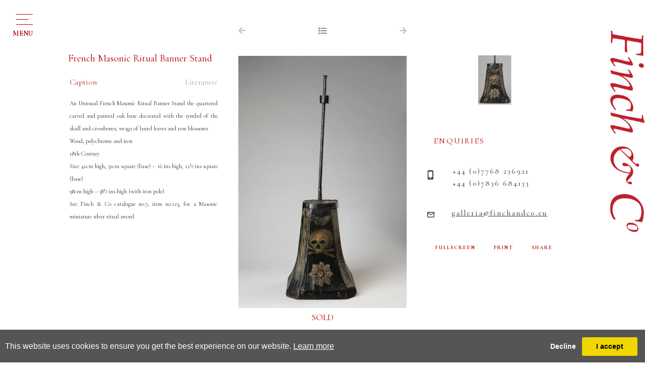

--- FILE ---
content_type: text/html; charset=utf-8
request_url: https://www.finch-and-co.co.uk/artwork-detail/813729/18678/french-masonic-ritual-banner-stand
body_size: 7109
content:

<!DOCTYPE html>

<html lang="en" class="Menu HTMLContent ArtworkDetails slick                                                                                                                                                                                                                                                                                                                                                                                                                                                                                                               ">
<head>
<title>French Masonic Ritual Banner Stand - French Masonic Ritual Banner Stand | Finch & Co</title>
    <meta charset="UTF-8">
    <meta name="viewport" content="width=device-width, initial-scale=1.0, maximum-scale=1">
    <meta http-equiv="X-UA-Compatible" content="ie=edge">
    <meta name="format-detection" content="telephone=no">

        <meta property="og:title" content="French Masonic Ritual Banner Stand - French Masonic Ritual Banner Stand"><meta property="og:description" content=""><meta property="og:image" content="https://images.finch-and-co.co.uk/magallery/FinchMedia/Object/6e4516f1ed74468fbb1b8f9ca49b8bc1.jpg?width=620&a.sharpen=2&format=webp&quality=75">

    <link id="linkFavIcon" rel="shortcut icon" type="image/x-icon" href="/Media/FinchMedia/favicon.ico?v=638793945120000000" />

    <link rel="stylesheet" href="/styles/bootstrap-v4.3.1.min.css" async>
    <!-- Global site tag (gtag.js) - Google Analytics -->
    <script async src="https://www.googletagmanager.com/gtag/js?id=UA-49312722-1"></script>
    <script>
        var _localeLang = 'en'
    </script>

        <script>
            window.dataLayer = window.dataLayer || [];
            function gtag() { dataLayer.push(arguments); }
            gtag('js', new Date());

            gtag('config', 'UA-49312722-1');
            gtag('config', 'UA-911074-12')
        </script>
    <link href="/Media/GeneralMedia/css/general.css?v=1.0" rel="stylesheet">
        <script src="/scripts/jquery-3.2.1.min.js"></script>
    <!--<link rel="stylesheet" type="text/css" href="/ClientPlugins/Frontend/as-fullscreen/as.fullscreen.css">-->
<link rel="stylesheet" href="/ClientPlugins/Frontend/ASZoom/styles/ASZoom.css?v=1.1">
<link rel="stylesheet" href="/Media/FinchMedia/Layout/css/slick.css"/>
<link rel="stylesheet" href="/Media/FinchMedia/Layout/css/slick-theme.css">
    <link rel="stylesheet" href="https://use.fontawesome.com/releases/v5.6.3/css/all.css" integrity="sha384-UHRtZLI+pbxtHCWp1t77Bi1L4ZtiqrqD80Kn4Z8NTSRyMA2Fd33n5dQ8lWUE00s/" crossorigin="anonymous">
    <link href="https://fonts.googleapis.com/css?family=Cormorant+Garamond:300,300i,400,400i,500,500i,600,600i,700,700i&amp;subset=cyrillic,cyrillic-ext,latin-ext,vietnamese" rel="stylesheet">
<link rel="stylesheet" href="/Media/FinchMedia/Layout/css/finchAndCo.css?v=1.9.9.6.5">
    
</head>
<body style="overflow-x: hidden">

    <div class="wrapper">
        <div class="header">


<header>
            <div class="menu-button">
                <div class="menu-button-line">
                    <p>menu</p> 
                </div>
            </div>
        <div class="header-up-area">
            <div class="menu-area">
                <div class="menu-side">
                <div class="title-area">
                    <h1 class="titles">NAVIGATION</h1>
                    <p class="title-bottom-line"></p>
                </div>
                <nav class="menu-navigation"><ul class="menu-1959 "><li class="dropdown"><a href="javascript:;">for sale<span class="menu-description"></span></a><div class="menu-wrapper"><div class="menu-subcategory-dropdown-item"><div class="menu-subcategory-items"><div class="menu-subcategory-item"><a href="/sale-antiquities"><img alt="Menu subcategory image" class="img-fluid" src='https://images.finch-and-co.co.uk/magallery/FinchMedia/SiteCategories/antiquities_1362025T133232.815.jpg?width=180&height=180&mode=crop&scale=both&format=jpg&quality=100'/></a><p class="menu-subcategory-item-title"><a href="/sale-antiquities">Antiquities</a></p></div><div class="menu-subcategory-item"><a href="/sale-kunstkammer"><img alt="Menu subcategory image" class="img-fluid" src='https://images.finch-and-co.co.uk/magallery/FinchMedia/SiteCategories/kunstkammer_1362025T134213.509.jpg?width=180&height=180&mode=crop&scale=both&format=jpg&quality=100'/></a><p class="menu-subcategory-item-title"><a href="/sale-kunstkammer">Kunstkammer</a></p></div><div class="menu-subcategory-item"><a href="/sale-ethnographical-art"><img alt="Menu subcategory image" class="img-fluid" src='https://images.finch-and-co.co.uk/magallery/FinchMedia/SiteCategories/ethnographical-art_1362025T133334.508.jpg?width=180&height=180&mode=crop&scale=both&format=jpg&quality=100'/></a><p class="menu-subcategory-item-title"><a href="/sale-ethnographical-art">Ethnographic Items</a></p></div><div class="menu-subcategory-item"><a href="/sale-works-of-art"><img alt="Menu subcategory image" class="img-fluid" src='https://images.finch-and-co.co.uk/magallery/FinchMedia/SiteCategories/works-of-art_1362025T133410.214.jpg?width=180&height=180&mode=crop&scale=both&format=jpg&quality=100'/></a><p class="menu-subcategory-item-title"><a href="/sale-works-of-art">European Works of Art</a></p></div><div class="menu-subcategory-item"><a href="/sale-maritime-art"><img alt="Menu subcategory image" class="img-fluid" src='https://images.finch-and-co.co.uk/magallery/FinchMedia/SiteCategories/maritime24_1362025T143332.329.jpg?width=180&height=180&mode=crop&scale=both&format=jpg&quality=100'/></a><p class="menu-subcategory-item-title"><a href="/sale-maritime-art">Maritime Art</a></p></div><div class="menu-subcategory-item"><a href="/sale-natural-history"><img alt="Menu subcategory image" class="img-fluid" src='https://images.finch-and-co.co.uk/magallery/FinchMedia/SiteCategories/natural-history_1362025T13350.52.jpg?width=180&height=180&mode=crop&scale=both&format=jpg&quality=100'/></a><p class="menu-subcategory-item-title"><a href="/sale-natural-history">Natural History</a></p></div><div class="menu-subcategory-item"><a href="/sale-asian-oriental"><img alt="Menu subcategory image" class="img-fluid" src='https://images.finch-and-co.co.uk/magallery/FinchMedia/SiteCategories/asian-and-oriental_1362025T133532.822.jpg?width=180&height=180&mode=crop&scale=both&format=jpg&quality=100'/></a><p class="menu-subcategory-item-title"><a href="/sale-asian-oriental">Oriental</a></p></div><div class="menu-subcategory-item"><a href="/sale-sarah-stone"><img alt="Menu subcategory image" class="img-fluid" src='https://images.finch-and-co.co.uk/magallery/FinchMedia/SiteCategories/sarah-stone-s-unseen-worlds_1362025T133551.294.jpg?width=180&height=180&mode=crop&scale=both&format=jpg&quality=100'/></a><p class="menu-subcategory-item-title"><a href="/sale-sarah-stone">Sarah Stone’s Unseen Worlds</a></p></div><div class="menu-subcategory-item"><a href="/sale-pictures-drawings"><img alt="Menu subcategory image" class="img-fluid" src='https://images.finch-and-co.co.uk/magallery/FinchMedia/SiteCategories/pictures-and-drawings_1362025T133613.866.jpg?width=180&height=180&mode=crop&scale=both&format=jpg&quality=100'/></a><p class="menu-subcategory-item-title"><a href="/sale-pictures-drawings">Pictures & Drawings</a></p></div><div class="menu-subcategory-item"><a href="/private-collections"><img alt="Menu subcategory image" class="img-fluid" src='https://images.finch-and-co.co.uk/magallery/FinchMedia/SiteCategories/private-collections_1362025T133650.337.jpg?width=180&height=180&mode=crop&scale=both&format=jpg&quality=100'/></a><p class="menu-subcategory-item-title"><a href="/private-collections">Private Collections</a></p></div></div></div>
</div></li><li class=""><a href="/about-us">About us<span class="menu-description"></span></a><div class="menu-wrapper"></div></li><li class="dropdown"><a href="javascript:;">Works of Art Wanted<span class="menu-description"></span></a><div class="menu-wrapper"><div class="menu-subcategory-dropdown-item"><div class="menu-subcategory-items"><div class="menu-subcategory-item"><a href="/art-antiquities"><img alt="Menu subcategory image" class="img-fluid" src='https://images.finch-and-co.co.uk/magallery/FinchMedia/SiteCategories/antiquities_1362025T133730.48.jpg?width=180&height=180&mode=crop&scale=both&format=jpg&quality=100'/></a><p class="menu-subcategory-item-title"><a href="/art-antiquities">Antiquities</a></p></div><div class="menu-subcategory-item"><a href="/art-curiosities"><img alt="Menu subcategory image" class="img-fluid" src='https://images.finch-and-co.co.uk/magallery/FinchMedia/SiteCategories/curiosities_1362025T13381.406.jpg?width=180&height=180&mode=crop&scale=both&format=jpg&quality=100'/></a><p class="menu-subcategory-item-title"><a href="/art-curiosities">Curiosities</a></p></div><div class="menu-subcategory-item"><a href="/art-ethnographical-art"><img alt="Menu subcategory image" class="img-fluid" src='https://images.finch-and-co.co.uk/magallery/FinchMedia/SiteCategories/ethnographical-art_1362025T133824.481.jpg?width=180&height=180&mode=crop&scale=both&format=jpg&quality=100'/></a><p class="menu-subcategory-item-title"><a href="/art-ethnographical-art">Ethnographic Items</a></p></div><div class="menu-subcategory-item"><a href="/art-works-of-art"><img alt="Menu subcategory image" class="img-fluid" src='https://images.finch-and-co.co.uk/magallery/FinchMedia/SiteCategories/works-of-art_1362025T133850.787.jpg?width=180&height=180&mode=crop&scale=both&format=jpg&quality=100'/></a><p class="menu-subcategory-item-title"><a href="/art-works-of-art">European Works of Art</a></p></div><div class="menu-subcategory-item"><a href="/art-maritime-art"><img alt="Menu subcategory image" class="img-fluid" src='https://images.finch-and-co.co.uk/magallery/FinchMedia/SiteCategories/maritime-art_1362025T133914.549.jpg?width=180&height=180&mode=crop&scale=both&format=jpg&quality=100'/></a><p class="menu-subcategory-item-title"><a href="/art-maritime-art">Maritime Art</a></p></div><div class="menu-subcategory-item"><a href="/art-natural-history"><img alt="Menu subcategory image" class="img-fluid" src='https://images.finch-and-co.co.uk/magallery/FinchMedia/SiteCategories/natural-history_1362025T133939.160.jpg?width=180&height=180&mode=crop&scale=both&format=jpg&quality=100'/></a><p class="menu-subcategory-item-title"><a href="/art-natural-history">Natural History</a></p></div><div class="menu-subcategory-item"><a href="/art-asian-oriental"><img alt="Menu subcategory image" class="img-fluid" src='https://images.finch-and-co.co.uk/magallery/FinchMedia/SiteCategories/asian-and-oriental_1362025T13407.535.jpg?width=180&height=180&mode=crop&scale=both&format=jpg&quality=100'/></a><p class="menu-subcategory-item-title"><a href="/art-asian-oriental">Oriental</a></p></div><div class="menu-subcategory-item"><a href="/art-sarah-stone"><img alt="Menu subcategory image" class="img-fluid" src='https://images.finch-and-co.co.uk/magallery/FinchMedia/SiteCategories/sarah-stone-s-unseen-worlds_1362025T134024.465.jpg?width=180&height=180&mode=crop&scale=both&format=jpg&quality=100'/></a><p class="menu-subcategory-item-title"><a href="/art-sarah-stone">Sarah Stone’s Unseen Worlds</a></p></div><div class="menu-subcategory-item"><a href="/art-pictures-drawings"><img alt="Menu subcategory image" class="img-fluid" src='https://images.finch-and-co.co.uk/magallery/FinchMedia/SiteCategories/pictures-and-drawings_1362025T134045.848.jpg?width=180&height=180&mode=crop&scale=both&format=jpg&quality=100'/></a><p class="menu-subcategory-item-title"><a href="/art-pictures-drawings">Pictures & Drawings</a></p></div></div></div></div></li><li class=""><a href="/publications">Publications<span class="menu-description"></span></a><div class="menu-wrapper"></div></li><li class=""><a href="/exhibitions">Exhibitions<span class="menu-description"></span></a><div class="menu-wrapper"></div></li><li class=""><a href="/vr-gallery">VR Gallery<span class="menu-description"></span></a><div class="menu-wrapper"></div></li><li class="dropdown"><a href="javascript:;">archive<span class="menu-description"></span></a><div class="menu-wrapper">
<div class="menu-subcategory-dropdown-item">
    <div class="menu-subcategory-items">
        <div class="menu-subcategory-item">
            <a href="/art-antiquities"><img alt="Menu subcategory image" class="img-fluid w-100" src="/Media/FinchMedia/Layout/images/IMG_15800.jpg?w=180&amp;h=180&amp;mode=crop&amp;scale=both&amp;format=jpg" /> </a>
            <p class="menu-subcategory-item-title"><a href="/art-antiquities">Antiquities</a></p>
        </div>

        <div class="menu-subcategory-item">
            <a href="/art-curiosities"><img alt="Menu subcategory image" class="img-fluid w-100" src="/Media/FinchMedia/Layout/images/IMG_38330.jpg?w=180&amp;h=180&amp;mode=crop&amp;scale=both&amp;format=jpg" /> </a>

            <p class="menu-subcategory-item-title"><a href="/art-curiosities">Curiosities</a></p>
        </div>

        <div class="menu-subcategory-item">
            <a href="/art-ethnographical-art"><img alt="Menu subcategory image" class="img-fluid w-100" src="/Media/FinchMedia/Layout/images/IMG_52672.jpg?w=180&amp;h=180&amp;mode=crop&amp;scale=both&amp;format=jpg" /> </a>

            <p class="menu-subcategory-item-title"><a href="/art-ethnographical-art">Ethnographical Art</a></p>
        </div>

        <div class="menu-subcategory-item">
            <a href="/art-works-of-art"><img alt="Menu subcategory image" class="img-fluid w-100" src="/Media/FinchMedia/Layout/images/IMG_04465.jpg?w=180&amp;h=180&amp;mode=crop&amp;scale=both&amp;format=jpg" /> </a>

            <p class="menu-subcategory-item-title"><a href="/art-works-of-art">Works of Art</a></p>
        </div>

        <div class="menu-subcategory-item">
            <a href="/art-maritime-art"><img alt="Menu subcategory image" class="img-fluid w-100" src="/Media/FinchMedia/Layout/images/IMG_15207.jpg?w=180&amp;h=180&amp;mode=crop&amp;scale=both&amp;format=jpg" /> </a>

            <p class="menu-subcategory-item-title"><a href="/art-maritime-art">Maritime Art</a></p>
        </div>

        <div class="menu-subcategory-item">
            <a href="/art-natural-history"><img alt="Menu subcategory image" class="img-fluid w-100" src="/Media/FinchMedia/Layout/images/IMG_88548.jpg?w=180&amp;h=180&amp;mode=crop&amp;scale=both&amp;format=jpg" /> </a>

            <p class="menu-subcategory-item-title"><a href="/art-natural-history">Natural History</a></p>
        </div>

        <div class="menu-subcategory-item">
            <a href="/art-asian-oriental"><img alt="Menu subcategory image" class="img-fluid w-100" src="/Media/FinchMedia/Layout/images/IMG_53566.jpg?w=180&amp;h=180&amp;mode=crop&amp;scale=both&amp;format=jpg" /> </a>

            <p class="menu-subcategory-item-title"><a href="/art-asian-oriental">Asian &amp; Oriental</a></p>
        </div>

        <div class="menu-subcategory-item">
            <a href="/art-sarah-stone"><img alt="Menu subcategory image" class="img-fluid w-100" src="/Media/FinchMedia/Layout/images/SarahStone.jpg?w=220&amp;h=220&amp;mode=max&amp;scale=both&amp;format=jpg" /> </a>

            <p class="menu-subcategory-item-title"><a href="/art-sarah-stone">Sarah Stone’s Unseen Worlds</a></p>
        </div>

        <div class="menu-subcategory-item">
            <a href="/art-pictures-drawings"><img alt="Menu subcategory image" class="img-fluid w-100" src="/Media/FinchMedia/Layout/images/IMG_79861.jpg?w=180&amp;h=180&amp;mode=crop&amp;scale=both&amp;format=jpg" /> </a>

            <p class="menu-subcategory-item-title"><a href="/art-pictures-drawings">Pictures &amp; Drawings</a></p>
        </div>
    </div>
</div>
</div></li><li class=""><a href="/contact">Contact<span class="menu-description"></span></a><div class="menu-wrapper"></div></li></ul></nav>
                </div>
                <div class="menu-down-txt-area">
                    <div class="menu-down-txt">
                        <a href="javascript:;" class="menu-down-txt-terms">Terms and conditions</a>
                        <a href="javascript:;" class="menu-down-txt-privacy">Privacy Policy</a>
                    </div>
                </div>
            </div>
            
        </div><div class="home-side-logo">
<a href="/">
                <img src="/Media/FinchMedia/Layout/images/finch_logo.svg" alt="Logo">
</a>
            </div>
    </header>        </div>
        <div class="main">
            <div class="left">
            </div>
            <div class="center">

<main class="inventory-detail-main">
    <div class="inventory-detail">
        <div class="row no-gutters inventory-detail-area">
            <div class="col-xl-4 col-md-12 inventory-detail-about-side inventory-detail-item">
                    <p class="inventory-detail-name">French Masonic Ritual Banner Stand</p>

                <div class="inventory-detail-description-categories-side">
                                <a href="javascript:;" class="inventory-detail-btn active" data-tab-btn="caption">Caption</a>
                                <a href="javascript:;" class="inventory-detail-btn" data-tab-btn="literature">Literature</a>
                </div>
                <div class="artwork-detail-area">
                                <div class="inventory-detail-about-txt active" data-tab-content="caption">
                                    An Unusual French Masonic Ritual Banner Stand the quartered carved and painted oak base decorated with the symbol of the skull and crossbones, swags of laurel leaves and rose blossoms<br />Wood, polychrome and iron<br />18th Century<br />Size: 41cm high, 32cm square (base) – 16 ins high, 12½ ins square (base)<br />         98cm high – 38½ ins high (with iron pole) <br />See: Finch & Co catalogue no.7, item no.123, for a Masonic miniature silver ritual sword
                                </div>
                                <div class="inventory-detail-about-txt" data-tab-content="literature">
                                    Candidates wishing to join a Masonic lodge are required to consider their motives in the ‘Chamber of Reflection’ and to write a ‘philosophical will’ before their initiation ceremony. The Chamber contains the most important symbols of Freemasonry especially that of the vanitas or skull and crossbones. The laurel leaf is sacred to Apollo and symbolises immortality and victory in war whilst the rose is sacred to Aphrodite or Venus and is a symbol of life and regeneration. The mystic or alchemical rose is also important in Christianity as personified by the Virgin and is symbolic of the last stage of a spiritual guest.<br />     In 18th century France the names of the lodges were often the same as those of the Inns where the Freemasons would meet and they were frequently the butt of jibes because of their conviviality and banqueting. Meeting in the private dining rooms of restaurateurs or innkeepers they would trace symbols on the floor with chalk, use portable equipment and after the ceremony remove all traces of their meeting, and sit down to dinner.<br />     Mozart, Goethe and Voltaire were all Freemasons and during the Enlightenment of the 18th century, philosophical thinking revolved around the idea that mankind possessed a natural morality linked to a vision of an innocent and benevolent ‘Nature’. The Freemasons strove to embody the idea that man could be a ‘perfect individual’ and to represent freedom of thought, expression and education.
                                </div>
                </div>
            </div>
            <div class="col-xl-4 col-md-12 inventory-detail-main-img-side inventory-detail-item">
                <div class="inventory-detail-img-side-up-buttons">
                        <a href="javascript:;">
                            <i class="fas fa-arrow-left"></i>
                        </a>
                                            <a href="/inventory/18678" id="back-list-btn" data-objectid="813729">
                            <i class="fas fa-list"></i>
                        </a>
                                            <a href="javascript:;">
                            <i class="fas fa-arrow-right"></i>
                        </a>
                </div>
                    <p class="inventory-detail-name resp">French Masonic Ritual Banner Stand</p>
                <div class="inventory-detail-main-img zoom-main">
                    <img src="https://images.finch-and-co.co.uk/magallery/FinchMedia/Object/6e4516f1ed74468fbb1b8f9ca49b8bc1.jpg?width=550&format=webp" data-src="https://images.finch-and-co.co.uk/magallery/FinchMedia/Object/6e4516f1ed74468fbb1b8f9ca49b8bc1.jpg?w=190&h=190&mode=pad&format=webp" alt="Main image" class="as-zoom-main w-100">
                            <p class="sold-item">SOLD</p>
                </div>
                <div class="inventory-detail-full-screen-print-share-area resp">
                    <a class="inventory-detail-full-screen" href="javascript:;">FULLSCREEN</a>
                    <a class="inventory-detail-print" href="/PrintObjectPdf/index?objectID=813729" target="_blank">PRINT</a>
                    <a class="inventory-detail-share addthis_button" href="javascript:;">SHARE</a>
                </div>
                <div class="inventory-detail-mini-images-area-resp">
                        <div class="inventory-detail-mini-images-resp">
                                <div class="inventory-detail-mini-image zoom-miniatures">
                                    <img class="as-zoom-main w-100" src="https://images.finch-and-co.co.uk/magallery/FinchMedia/Object/ba4acd06d33d43d6975f0e8e37084060.jpg?w=190&h=190&mode=pad&format=webp" data-src="https://images.finch-and-co.co.uk/magallery/FinchMedia/Object/ba4acd06d33d43d6975f0e8e37084060.jpg?width=550&format=webp" alt="Mini image">
                                </div>
                        </div>
                </div>
                <div class="inventory-detail-txt-area resp">
                    <div class="inventory-detail-contacact new">
                        <p class="inventory-detail-contact-enquires">ENQUIRIES</p>
                        <p class="inventory-detail-contact-phone-numbers">
                            <a class="tel" href="tel:+32 (0) 470 64 46 51">+32 (0) 470 64 46 51</a>
                            <br>
                            <a class="tel" href="tel:+44 (0) 7768 236921">+44 (0) 7768 236921</a>
                        </p>
                        <a href="mailto:galleria@finchandco.eu" target="_top" class="inventory-detail-contact-email">galleria@finchandco.eu</a>
                    </div>  
                    <div class="inventory-detail-contacact bk">
                        <p class="inventory-detail-contact-enquires">ENQUIRIES</p>
                        <p class="inventory-detail-contact-phone-numbers">+44 (0)7768 236921<br>+44 (0)7836 684133</p>
                        <a href="mailto:galleria@finchandco.eu" target="_top" class="inventory-detail-contact-email">galleria@finchandco.eu</a>
                    </div>
                    <div class="inventory-detail-full-screen-print-share-area">
                        <a class="inventory-detail-full-screen" href="javascript:;">FULLSCREEN</a>
                        <a class="inventory-detail-print" href="/PrintObjectPdf/index?objectID=813729" target="_blank">PRINT</a>
                        <a class="inventory-detail-share addthis_button" href="javascript:;">SHARE</a>
                    </div>
                </div>
            </div>
            <div class="col-xl-4 col-md-12 inventory-detail-contact-side inventory-detail-item">
                <div class="inventory-detail-mini-images-area">
                        <div class="inventory-detail-mini-images">
                                <div class="inventory-detail-mini-image zoom-miniatures">
                                    <img class="w-100" src="https://images.finch-and-co.co.uk/magallery/FinchMedia/Object/ba4acd06d33d43d6975f0e8e37084060.jpg?w=190&h=190&mode=pad&format=webp" data-src="https://images.finch-and-co.co.uk/magallery/FinchMedia/Object/ba4acd06d33d43d6975f0e8e37084060.jpg?width=550&format=webp" alt="Mini image">
                                </div>
                        </div>
                </div>
                <div class="inventory-detail-txt-area">
                    <div class="inventory-detail-contacact new">
                        <p class="inventory-detail-contact-enquires">ENQUIRIES</p>
                        <p class="inventory-detail-contact-phone-numbers">
                            <a class="tel" href="tel:+32 (0) 470 64 46 51">+32 (0) 470 64 46 51</a>
                            <br>
                            <a class="tel" href="tel:+44 (0) 7768 236921">+44 (0) 7768 236921</a>
                        </p>
                        <a href="mailto:galleria@finchandco.eu" target="_top" class="inventory-detail-contact-email">galleria@finchandco.eu</a>
                    </div>
                    <div class="inventory-detail-contacact bk">
                        <p class="inventory-detail-contact-enquires">ENQUIRIES</p>
                        <p class="inventory-detail-contact-phone-numbers">+44 (0)7768 236921<br>+44 (0)7836 684133</p>
                        <a href="mailto:galleria@finchandco.eu" target="_top" class="inventory-detail-contact-email">galleria@finchandco.eu</a>
                    </div>
                    <div class="inventory-detail-full-screen-print-share-area">
                        <a class="inventory-detail-full-screen" href="javascript:;">FULLSCREEN</a>
                        <a class="inventory-detail-print" href="/PrintObjectPdf/index?objectID=813729" target="_blank">PRINT</a>
                        <a class="inventory-detail-share addthis_button" href="javascript:;">SHARE</a>
                    </div>
                </div>
            </div>
        </div>
    </div>
        <div class="event-detail-also-like-area">
            <div class="title-area past">
                <p class="titles">YOU MAY ALSO LIKE</p>
                <p class="title-bottom-line"></p>
            </div>
            <div class="row no-gutters inventory-detail-also-like-items">
                    <div class="col-md-4 inventory-detail-also-like-item">
                        <div class="inventory-detail-also-like-item-img-area">
                            <a href="/artwork-detail/812045/18678/a-blond-turtle-shell-carapace">
                                <img src="https://images.finch-and-co.co.uk/magallery/FinchMedia/Object/759a5ff0d0884063b1dbe6d07315c3d4.jpg?width=500&format=webp" alt="Also like image" class="img-fluid w-100">
                            </a>
                        </div>
                        <div class="inventory-detail-also-like-item-txt-area">
                                <a class="inventory-detail-also-like-item-title d-block" href="/artwork-detail/812045/18678/a-blond-turtle-shell-carapace">A Blond Turtle Shell Carapace</a>
                            <p class="inventory-detail-also-like-item-country"></p>
                        </div>
                    </div>
                    <div class="col-md-4 inventory-detail-also-like-item">
                        <div class="inventory-detail-also-like-item-img-area">
                            <a href="/artwork-detail/866985/18678/a-fine-silver-mounted-hunting-hanger">
                                <img src="https://images.finch-and-co.co.uk/magallery/FinchMedia/Object/638361769474391845.jpg?width=500&format=webp" alt="Also like image" class="img-fluid w-100">
                            </a>
                        </div>
                        <div class="inventory-detail-also-like-item-txt-area">
                                <a class="inventory-detail-also-like-item-title d-block" href="/artwork-detail/866985/18678/a-fine-silver-mounted-hunting-hanger">A Fine Silver Mounted Hunting Hanger</a>
                            <p class="inventory-detail-also-like-item-country"></p>
                        </div>
                    </div>
            </div>
        </div>

</main>





            </div>
            <div class="right">
            </div>
        </div>
        <div class="footer">
<footer>
<div class="footer-wrapper">
<div class="footer-logo-area">
<div class="footer-logo"><img alt="Footer logo" class="img-fluid" src="https://images.finch-and-co.co.uk/magallery/FinchMedia/Layout/images/footer-logo.fw.png" /></div>

<div class="footer-line">&nbsp;</div>
</div>

<div class="row footer-text-area">
<div class="col-md-6 footer-text-left-area">
<div class="footer-location-text">By appointment
<p>Suite No 744, 2 Old Brompton Road, London SW7 3DQ - United Kingdom</p>

<p>32, Rue Ernest Allard, 1000 Sablon, Brussels, Belgium</p>

<p>717 Madison Avenue, 5/A, New York, NY 10065, USA</p>

<p><br />
M:&nbsp;+44 (0) 7768 236921</p>
</div>
<!--<div class="footer-tel-text">T: +44 (0) 207 689 7500</div>-->

<p class="footer-tel-text">M: +32 (0) 470 64 46 51</p>

<div class="footer-url-text"><a href="mailto:enquiries@finch-and-co.co.uk">enquiries@finch-and-co.co.uk</a></div>
</div>

<div class="col-md-6 footer-text-right-area">
<div class="footer-privacy-policy-text d-none">
<p><a href="javascript:;">Terms &amp; Conditions</a> - <a href="javascript:;">Privacy Policy </a></p>
</div>

<div class="footer-copyright-text">
<p>&copy; Copyright Finch &amp; Co. 2025</p>
</div>

<div class="footer-designed-powered-text">
<p>Website is designed and powered by <a href="https://www.masterart.com/" target="_blank">MasterArt</a></p>
</div>
</div>
</div>
</div>
</footer>
        </div>
    </div>

    <input type="hidden" name="as-locale" id="as-locale" value="" />
    <script>
			var mediaFolder = 'FinchMedia';
			var imageSourcePath = 'https://images.finch-and-co.co.uk/magallery/FinchMedia';
    </script>
    
    <script src="https://cdnjs.cloudflare.com/ajax/libs/jquery-mousewheel/3.1.13/jquery.mousewheel.min.js"></script>
    <script src="/scripts/popper.min.js"></script>
    <script src="/scripts/bootstrap-v4.3.1.min.js"></script>
    <script src="/Media/GeneralMedia/js/general.js?v=1.39"></script>
    <script src="/Media/FinchMedia/Layout/js/slick.min.js"></script>
    <script src="/Media/FinchMedia/Layout/js/finchAndCo.js?v=1.9.2"></script>
    <!--<script src="/scripts/zoom_fullscreen.js"></script >-->
<script src="/ClientPlugins/Frontend/ASZoom/dist/bundle.js"></script>
    <script src="/scripts/frontend/sharing.js?v=1.0"></script>
<script src="https://static.addtoany.com/menu/page.js?v=1.0" async defer></script>
    
        <script src="/ClientPlugins/Frontend/CookieGuard/js/jqueryCookieGuard.1.0.js?v=2.2"></script>
    <link href="/ClientPlugins/Frontend/CookieGuard/css/jqueryCookieGuard.css?v=2.2" type="text/css" rel="stylesheet">
    <script src="/ClientPlugins/Frontend/CookieGuard/js/initJQueryCookieGuard.1.0.js?v=2.2"></script>
    
        <script>
        document.addEventListener('gesturestart', function (e) {
            if ($('.zoom-container-wrap').css('display') !== 'none') {
                e.preventDefault();
            }
        });
    </script>
</body>
</html>

--- FILE ---
content_type: text/css
request_url: https://www.finch-and-co.co.uk/ClientPlugins/Frontend/ASZoom/styles/ASZoom.css?v=1.1
body_size: 1160
content:
html.as-zoom-opened {
  overflow: hidden !important;
  touch-action: pan-x pan-y;
}
html.as-zoom-opened body {
  touch-action: pan-x pan-y;
}

.as-zoom-container {
  position: fixed;
  z-index: 9999999999;
  width: 100vw;
  height: 100dvh;
  top: 0;
  left: 0;
  overflow: hidden;
  background-color: #fff;
}
.as-zoom-container button {
  cursor: pointer;
  outline: none !important;
}
.as-zoom-container * {
  -webkit-user-drag: none;
  -moz-user-select: none;
  -webkit-user-select: none;
  user-select: none;
}
.as-zoom-container .as-zoom-header {
  position: fixed;
  right: 10px;
  top: 10px;
  display: flex;
  justify-content: flex-end;
  align-items: center;
  z-index: 99;
}
.as-zoom-container .as-zoom-header .as-zoom-actions {
  display: flex;
  align-items: center;
}
.as-zoom-container .as-zoom-header .as-zoom-actions .as-zoom-action {
  width: 40px;
  height: 40px;
  display: flex;
  align-items: center;
  justify-content: center;
  border: none;
  background-color: rgba(255, 255, 255, 0);
}
.as-zoom-container .as-zoom-header .as-zoom-actions .as-zoom-action svg {
  fill: black;
  width: 18px;
}
.as-zoom-container .as-zoom-header .as-zoom-actions .as-zoom-action svg * {
  fill: inherit;
}
.as-zoom-container .as-zoom-img-list {
  position: relative;
  z-index: 2;
  display: flex;
  width: -moz-max-content;
  width: max-content;
}
.as-zoom-container .as-zoom-img-list .as-zoom-main-img {
  width: 100vw;
  height: 100dvh;
  display: flex;
  align-items: center;
  justify-content: center;
  position: relative;
  overflow: hidden;
}
.as-zoom-container .as-zoom-img-list .as-zoom-main-img .as-zoom-img-touch {
  position: absolute;
  top: 0;
  left: 0;
  right: 0;
  bottom: 0;
  z-index: 2;
}
.as-zoom-container .as-zoom-img-list .as-zoom-main-img .as-zoom-loading-container {
  display: none;
  position: absolute;
  top: 50%;
  left: 50%;
  transform: translate(-50%, -50%);
  width: 100px;
}
.as-zoom-container .as-zoom-img-list .as-zoom-main-img .as-zoom-img {
  max-width: 100%;
  max-height: 100%;
}
.as-zoom-container .as-zoom-img-list .as-zoom-main-img .as-zoom-img.as-zoom-is-adjusting {
  transition: 0.4s ease-in-out !important;
}
.as-zoom-container .as-zoom-img-list .as-zoom-main-img.as-zoom-is-loading .as-zoom-loading-container {
  display: block;
}
.as-zoom-container .as-zoom-img-list .as-zoom-main-img.as-zoom-is-loading .as-zoom-img {
  visibility: hidden;
}
.as-zoom-container .as-zoom-additionals {
  position: fixed;
  bottom: 0;
  left: 0;
  width: 100%;
  overflow-x: hidden;
  padding: 5px 0;
  display: flex;
  justify-content: center;
  background: linear-gradient(0deg, rgba(0, 0, 0, 0.6), rgba(0, 0, 0, 0));
  transform-origin: bottom;
}
.as-zoom-container .as-zoom-additionals .as-add-list-container {
  overflow-x: hidden;
  max-width: 100%;
}
.as-zoom-container .as-zoom-additionals .as-add-list-container .as-add-list {
  display: flex;
  width: -moz-max-content;
  width: max-content;
  justify-content: center;
  flex-wrap: nowrap;
}
.as-zoom-container .as-zoom-additionals .as-add-list-container .as-add-list .as-add-item {
  height: 60px;
  display: flex;
  align-items: center;
  justify-content: center;
  border: 1px solid #000;
  opacity: 0.4;
  transition: 0.2s ease-out;
  cursor: pointer;
}
.as-zoom-container .as-zoom-additionals .as-add-list-container .as-add-list .as-add-item:hover, .as-zoom-container .as-zoom-additionals .as-add-list-container .as-add-list .as-add-item.active {
  opacity: 1;
}
.as-zoom-container .as-zoom-additionals .as-add-list-container .as-add-list .as-add-item img {
  max-width: 100%;
  max-height: 100%;
}
.as-zoom-container .as-zoom-additionals.as-zoom-hidden {
  z-index: 1;
  opacity: 0;
}
.as-zoom-container .as-zoom-additionals.as-zoom-hidden .as-add-list {
  transform: scale(0.9);
}
.as-zoom-container:not(.as-additional-isdragging) .as-zoom-additionals .as-add-list-container .as-add-list {
  transition: 0.3s transform ease-in-out;
}
.as-zoom-container .as-zoom-navigations button {
  border: none;
  position: fixed;
  top: 50%;
  width: 50px;
  aspect-ratio: 1;
  display: inline-flex;
  align-items: center;
  justify-content: center;
  font-size: 28px;
  color: #fff;
  background-color: rgba(255, 255, 255, 0);
  transform: translateY(-50%);
}
.as-zoom-container .as-zoom-navigations button svg {
  fill: black;
  width: 18px;
}
.as-zoom-container .as-zoom-navigations button svg * {
  fill: inherit;
}
.as-zoom-container .as-zoom-navigations .as-zoom-next {
  right: 10px;
}
.as-zoom-container .as-zoom-navigations .as-zoom-prev {
  left: 10px;
}
.as-zoom-container .as-zoom-hide-inzoomed {
  z-index: 3;
  opacity: 1;
  transform: scale(1);
  transition: 0.3s ease-in-out;
}
.as-zoom-container.as-zoom-is-zoomed .as-zoom-hide-inzoomed {
  z-index: 1;
  opacity: 0;
  transform: scale(0.9);
}
.as-zoom-container.as-zoom-is-zoomed .as-zoom-hide-inzoomed.as-zoom-additionals {
  transform: scale(1);
}
.as-zoom-container.as-zoom-is-zoomed .as-zoom-hide-inzoomed.as-zoom-additionals .as-add-list {
  transform: scale(0.9);
}/*# sourceMappingURL=ASZoom.css.map */

--- FILE ---
content_type: text/css
request_url: https://www.finch-and-co.co.uk/Media/FinchMedia/Layout/css/finchAndCo.css?v=1.9.9.6.5
body_size: 10496
content:
* {
  margin: 0;
  padding: 0;
  box-sizing: border-box;
  outline: none !important;
  font-family: 'Cormorant Garamond', serif;
}
.zoom-container {
  background-color: #fff !important;
}
.header-up-area {
  position: fixed;
  top: 0;
  width: 100%;
  transition: 0.4s;
  z-index: 9998;
  background: white;
  overflow-y: scroll;
  height: 0;
  transition: 0.3s;
}
.header-up-area.header-open {
  height: 100vh;
}
.header-up-area::-webkit-scrollbar {
  display: none;
}
.slick-arrow {
  display: none !important;
}
.scroll-hidden {
  overflow-y: hidden;
}
.menu-button {
  position: fixed;
  height: 25px;
  width: 35px;
  left: 2.5%;
  top: 27px;
  cursor: pointer;
  transition: 0.2s;
  z-index: 9999;
  padding-top: 11px;
}
.slick-custom-prev.slick-disabled,
.slick-custom-next.slick-disabled {
  opacity: 0.3;
}
.menu-button.open .menu-button-line:after {
  content: '';
  width: 23px;
  height: 1px;
  position: absolute;
  background: #b20000;
  top: 0;
  right: 0px;
  transform: rotate(45deg);
}
.menu-button.open .menu-button-line:before {
  content: '';
  width: 23px;
  height: 1px;
  position: absolute;
  background: #b20000;
  top: 0;
  right: 0px;
  transform: rotate(-45deg);
}
.menu-button.open .menu-button-line {
  background-color: transparent;
}
.menu-button .menu-button-line {
  width: 25px;
  height: 1px;
  position: relative;
  background-color: #b20000;
}
.menu-button .menu-button-line:before {
  content: '';
  width: 33px;
  height: 1px;
  position: absolute;
  background: #b20000;
  top: -10px;
  right: -8px;
  transition: 0.2s;
}
.menu-button .menu-button-line:after {
  content: '';
  width: 33px;
  height: 1px;
  position: absolute;
  background: #b20000;
  top: 10px;
  right: -8px;
  transition: 0.2s;
}
.menu-button p {
  text-transform: uppercase;
  color: #b20000;
  padding-top: 18px;
  position: absolute;
  left: -7px;
  font-size: 14px;
  font-weight: 700;
  -webkit-user-select: none;
  user-select: none;
}
.menu-area {
  min-height: 100vh;
  width: 100%;
  padding-top: 33px;
  position: relative;
  padding-bottom: 3%;
}
.menu-navigation {
  text-align: center;
}
nav ul li > a {
  font-size: 16px;
  color: #333;
  position: relative;
  letter-spacing: 8px;
  padding-left: 8px;
  text-decoration: none;
  font-weight: 500;
  transition: 0.2s;
  text-transform: uppercase;
}
nav ul li > a:hover,
nav ul .dropdown.active > a {
  color: #b20000;
  text-decoration: none;
  font-weight: 700;
}
nav ul li > a:after {
  content: '';
  width: 0;
  height: 1px;
  background: #b20000;
  position: absolute;
  top: 10px;
  left: calc(100% + 30px);
  transition: 0.3s;
}
nav ul li > a:before {
  content: '';
  width: 0;
  height: 1px;
  background: #b20000;
  position: absolute;
  top: 10px;
  right: calc(100% + 30px);
  transition: 0.3s;
}
nav ul li > a:hover:after,
nav ul .dropdown.active > a:after {
  width: 50px;
}
nav ul li > a:hover:before,
nav ul .dropdown.active > a:before {
  width: 50px;
}
nav ul li {
  padding-bottom: 13px;
  position: relative;
}
.menu-subcategory-item a {
  text-decoration: none;
  color: #333;
}
.menu-subcategory-item a:hover {
  text-decoration: none;
  color: #000;
}
.menu-area .titles {
  font-size: 18px;
  padding-bottom: 10px;
}
.menu-area .title-area {
  padding-bottom: 28px;
}
.menu-subcategory-dropdown-item {
  width: 100%;
  display: none;
}
.menu-subcategory-popup-item {
  position: absolute;
  z-index: 999;
  background: #fff;
  width: 100%;
  height: 100%;
  display: flex;
  justify-content: center;
  align-items: center;
  left: -100%;
  transition: 0.5s;
}
.menu-subcategory-popup-item.active {
  left: 0;
}
.menu-subcategory-popup-item .close-popup {
  position: absolute;
  z-index: 999;
  left: 3%;
  top: 10%;
}
.menu-subcategory-popup-item .close-popup a {
  font-size: 24px;
  color: #000;
}
.menu-subcategory-items {
  display: flex;
  justify-content: space-between;
  margin: auto;
  flex-wrap: wrap;
  padding-top: 35px;
  align-items: center;
  width: 1000px;
  max-width: 100%;
}
.menu-subcategory-items img {
  width: 100%;
  object-position: top;
  object-fit: cover;
  aspect-ratio: 1;
}
.home-side-logo {
  position: fixed;
  top: 60px;
  right: 15px;
  cursor: pointer;
  z-index: 9999;
}
.home-side-logo img {
  width: 100px;
}
.menu-down-txt-area {
  display: flex;
  justify-content: center;
  width: 100%;
  position: absolute;
  bottom: 2%;
  left: 0;
  font-size: 12px;
  font-weight: bold;
  letter-spacing: 2px;
}
.menu-down-txt-terms {
  padding-right: 29px;
}
.menu-down-txt a {
  text-decoration: none;
  color: #333;
}
.menu-down-txt a:hover {
  text-decoration: none;
  color: #000;
}
/* Home start */
.home-main {
  padding-bottom: 28px;
}
.home-up-side-wrapper {
  padding: 60px 7% 0;
}
.home-down-side-wrapper {
  width: 100%;
  padding: 0 4.7%;
  margin-top: -9px;
}
.home-down-side-wrapper .home-items-area {
  padding: 0px 2.7%;
}
.home-items-area .vr-area {
  position: relative;
  padding-top: 100%;
  overflow: hidden;
}
.home-items-area .vr-area iframe,
.home-items-area .vr-area img {
  position: absolute;
  width: 100%;
  height: 100%;
  border: 0;
  transform: translate(-50%, -100%);
}
.home-latest-publication-background {
  background: #000;
  /* padding: 9%; */
}

.new-home .home-events-title.bk {
  display: none;
}
.new-home .home-events-title.new {
  display: block;
}
.home-events-title.new {
  display: none;
}
.home-events-title {
  font-size: 16px;
  color: #333;
  text-align: center;
  padding: 47px 0 10px 0;
  letter-spacing: 9px;
  padding-left: 9px;
  font-weight: bold;
}
.home-events-category {
  font-size: 0.9375vw;
  color: #b20000;
  text-align: center;
  letter-spacing: 0.4px;
  padding-bottom: 4px;
  font-weight: 500;
}
a.home-events-category {
  margin-bottom: 16px;
  display: inline-block;
  color: #b20000 !important;
}
a.home-events-category:hover {
  text-decoration: none;
  color: #b20000;
}

.home-items-area {
  padding-bottom: 30px;
  text-align: center;
}
.home-items-area:last-child {
  padding-bottom: 50px;
}

/* Home end */

/* Inventory start */

.inventory-main {
  padding: 37px 5.7% 23px;
}
.titles {
  text-align: center;
  font-size: 16px;
  color: #333;
  letter-spacing: 8px;
  font-weight: bold;
  text-transform: uppercase;
  padding-bottom: 9px;
  padding-left: 8px;
}
.title-bottom-line {
  width: 50px;
  height: 1px;
  background: #b20000;
  margin: auto;
}
.categories-title {
  font-size: 16px;
  color: #333;
  text-align: center;
  letter-spacing: 7.5px;
  font-weight: 500;
  padding-top: 23px;
  padding-bottom: 32px;
  padding-left: 7.5px;
}
.inventory-items {
  display: flex;
  justify-content: space-between;
  flex-wrap: wrap;
  width: 33.33%;
}
.inventory-item,
.event-detail-item {
  padding: 0 24px;
  padding-top: 53px;
}
.event-detail-vt-area {
  padding-top: 53px;
}
.event-detail-slideshow {
  width: 52%;
  margin: auto;
}
.event-detail-slideshow .next-prev-buttons {
  position: absolute;
  right: -5%;
  top: 50%;
  transform: translateY(-50%);
}
.event-detail-slideshow .next-prev-buttons p {
  padding: 5px 0;
  margin: 0;
}
.event-detail-slideshow .next-prev-buttons a {
  color: #000;
  transition: 0.3s;
}
.event-detail-slideshow .next-prev-buttons a:hover {
  color: #333;
}
.event-detail-slideshow .carousel-control-next,
.event-detail-slideshow .carousel-control-prev {
  display: none;
}
.event-detail-slideshow-area {
  padding-top: 50px;
}
.inventory-item-img-area img {
  width: 100%;
  flex: 1;
}
.inventory-item-title {
  color: #b20000;
  font-size: 18px;
  text-align: center;
  font-weight: bold;
  padding-top: 21px;
  margin-bottom: 11px;
  text-decoration: none;
}
.inventory-item-title:hover {
  color: #b20000;
  text-decoration: none;
}
.inventory-item-description {
  color: #333;
  font-size: 16px;
  text-align: center;
  font-weight: bold;
}
.grid-sizer,
.grid-item {
  width: 33.333%;
}
.grid-item {
  float: left;
}
.inventory-main .grid-item {
  width: unset;
}
.grid-item .collection-item .collection-item-img-area img {
  display: block;
  max-width: 100%;
}
/* Inventory end */

.new-detail .inventory-detail-contacact.new {
  display: block;
}
.new-detail .inventory-detail-contacact.bk {
  display: none;
}
.inventory-detail-contacact.new {
  display: none;
}

/* Publications start */

.publications-main {
  padding: 37px 3.8% 3px;
}
.publications-main .titles {
  letter-spacing: 7.5px;
  padding-left: 7.5px;
}
.publications-main .title-area {
  padding-bottom: 52px;
}
.publications-area .publications-items {
  padding: 0 3.4%;
  padding-bottom: 60px;
  text-align: center;
}
a.publication-title:hover {
  text-decoration: none;
  color: #b20000;
}
.publications-area .publications-items:last-child {
  padding-bottom: 143px;
}
.publication-title {
  text-align: center;
  font-size: 18px;
  color: #b20000;
  padding-top: 14px;
  letter-spacing: -0.4px;
  font-weight: bold;
}
/* Publications end */

/* Events start */
.events-main {
  padding-top: 37px;
}
.events-main .titles {
  letter-spacing: 6.4px;
  padding-left: 6.4px;
}
.events-main .categories-title {
  letter-spacing: 6px;
  padding-left: 6px;
}
.events-wrapper {
  padding: 0 6.1% 0;
  padding-bottom: 114px;
}
.events-inner .events-img-area {
  padding: 0 4%;
}
.events-txt-area {
  display: flex;
  justify-content: space-between;
}
.events-items {
  margin-bottom: 100px;
}
.events-items:nth-child(even) .events-txt-area {
  order: 1;
  align-items: flex-end;
  justify-content: flex-end;
  text-align: right;
}
.events-items:nth-child(even) .events-img-area {
  order: 2;
}
.events-txt-inner p {
  margin: 0;
}
.events-txt-event-title {
  font-size: 18px;
  color: #b20000;
  padding-bottom: 10px;
  font-weight: bold;
}
.events-txt-event-date {
  padding-bottom: 19px;
}
.events-txt-taxs-tours,
.events-txt-country {
  font-weight: 700;
}
.events-txt-inner {
  padding-left: 21px;
  margin-top: -3px;
  padding-right: 20px;
}
p.titles {
  font-size: 18px;
  padding-bottom: 0;
}
p.categories-title {
  padding-top: 19px;
  padding-bottom: 23px;
}
/* .event-past-area, .event-forthcoming-area {
    padding-top: 37px;
} */
.past-events-img-area {
  padding: 0 4%;
}
.slick-arrow {
  display: none;
}
.past-events-txt-area {
  text-align: center;
  padding-top: 10px;
  margin-bottom: 50px;
}
.past-events-txt-area p {
  margin: 0;
}
.past-events-txt-area a:hover {
  text-decoration: none;
}
.past-events-category {
  font-size: 18px;
  color: #b20000;
  font-weight: bold;
  padding-top: 5px;
  padding-bottom: 10px;
}
p.past-events-city {
  padding-top: 19px;
  padding-bottom: 3px;
}
.events-txt-inner a:hover {
  text-decoration: none;
}
/* Events end */

/* About start */
.about-main {
  padding: 0 6.9%;
  padding-top: 37px;
}
.about-main .about-img-area {
  padding: 0 7.3% 0 0;
}
.about-area-gallery-side .about-txt-area-gallery-side p {
  color: #333;
  font-size: 18px;
  font-weight: 500;
  padding-left: 57px;
}
.about-area-gallery-side .about-txt-area-gallery-side p:first-child {
  padding-left: 123px;
  font-size: 16px;
  padding-top: 2px;
  letter-spacing: 8px;
}
.about-main .title-area {
  padding-bottom: 93px;
}
.about-area-gallery-side .about-txt-area-gallery-side {
  padding-top: 52px;
}
.about-area-gallery-side .about-description-title {
  padding-left: 123px;
  letter-spacing: 6.8px;
  padding-bottom: 17px;
}
.about-area-gallery-side .about-description-title:before {
  content: '';
  position: absolute;
  top: 67px;
  left: 51px;
  width: 51px;
  height: 1px;
  background: #b20000;
}
.about-area-gallery-side {
  padding-bottom: 119px;
}
.about-description-one {
  line-height: 29.5px;
  padding-bottom: 14px;
}
.about-description-three {
  padding-top: 16px;
  padding-bottom: 17px;
}
.about-area-museum-side .about-img-area-museum-side,
.about-area-works-of-art-side .about-img-area-works-of-art-side {
  padding: 0 0 0 7.3%;
  text-align: right;
}
.about-area-museum-side .about-txt-area-museum-side p,
.about-area-works-of-art-side .about-txt-area-works-of-art-side p {
  color: #333;
  font-size: 18px;
  font-weight: 500;
  padding-left: 11px;
  margin: 0;
  padding-bottom: 2px;
}
.about-area-museum-side .about-txt-area-museum-side p:first-child,
.about-area-works-of-art-side .about-txt-area-works-of-art-side p:first-child {
  font-size: 16px;
  padding-left: 79px;
  padding-bottom: 42px;
}
.about-area-museum-side .about-description-title,
.about-area-works-of-art-side .about-description-title {
  letter-spacing: 8px;
  padding-bottom: 28px;
  padding-left: 80px;
  padding-top: 33px;
}
.about-area-museum-side .about-description-title:before {
  content: '';
  position: absolute;
  top: 45px;
  left: 0;
  width: 51px;
  height: 1px;
  background: #b20000;
}
.about-area-museum-side {
  padding-bottom: 75px;
}
.about-area-associations-side .about-description-title {
  padding-left: 123px;
  letter-spacing: 6.8px;
  padding-bottom: 17px;
}
.about-area-associations-side .about-description-title:before {
  content: '';
  position: absolute;
  top: 78px;
  left: 51px;
  width: 51px;
  height: 1px;
  background: #b20000;
}
.about-area-associations-side .about-txt-area-associations-side p {
  color: #333;
  font-size: 18px;
  font-weight: 500;
  padding-left: 57px;
}
.about-area-associations-side .about-txt-area-associations-side p:first-child {
  padding-left: 123px;
  font-size: 16px;
  letter-spacing: 8px;
}
.about-txt-area-associations-side {
  padding-top: 65px;
}
.about-area-associations-side .about-description-title {
  letter-spacing: 8px;
  padding-left: 8px;
}
.about-txt-area-associations-side ul {
  padding-top: 4px;
  padding-left: 73px;
  font-size: 18px;
  color: #333;
  font-weight: 500;
}
.about-txt-area-associations-side ul li {
  padding-left: 19px;
  letter-spacing: 0.8px;
  padding-bottom: 31px;
}
.about-area-works-of-art-side {
  padding-top: 91px;
}
.about-area-works-of-art-side .about-txt-area-works-of-art-side {
  padding-top: 93px;
}
.about-area-works-of-art-side .about-description-title:before {
  content: '';
  position: absolute;
  top: 139px;
  left: 8px;
  width: 51px;
  height: 1px;
  background: #b20000;
}
.about-area-works-of-art-side .about-txt-area-works-of-art-side p:first-child {
  padding-bottom: 38px;
}
.about-area-museum-side .about-txt-area-museum-side p,
.about-area-works-of-art-side .about-txt-area-works-of-art-side p {
  width: 85%;
}
.about-down-area {
  padding-top: 125px;
  padding-bottom: 73px;
}
.about-down-area .about-down-area-title {
  padding-left: 82px;
  letter-spacing: 8px;
  padding-bottom: 20px;
  font-size: 16px;
  color: #333;
}
.about-down-area .about-down-area-title:before {
  content: '';
  position: absolute;
  top: 12px;
  left: 8px;
  width: 51px;
  height: 1px;
  background: #b20000;
}
p.about-down-area-description {
  padding-left: 15px;
  letter-spacing: -0.1px;
  width: 85%;
  padding-bottom: 39px;
  line-height: 27px;
  font-size: 18px;
  color: #333;
}
.about-down-area .about-txt-area-follow-side,
.about-down-area .about-txt-area-all-images-side {
  padding-left: 45px;
}
.about-txt-area-follow-side .about-down-area-title:before,
.about-txt-area-all-images-side .about-down-area-title:before {
  left: 54px;
}
.about-txt-area-follow-side p a {
  color: #333;
  text-decoration: none;
}
.about-txt-area-follow-side p a:hover {
  color: #000;
  text-decoration: none;
}
/* About end */

/* Inventory-detail start */
.inventory-detail-name.resp,
.inventory-detail-full-screen-print-share-area.resp,
.inventory-detail-mini-images-resp.slick-initialized.slick-slider,
.inventory-detail-txt-area.resp {
  display: none;
}
.inventory-detail-mini-images-area-resp {
  display: none;
}
.inventory-detail-mini-images-area {
  display: block;
}
.inventory-detail-main {
  padding: 0 5.4%;
  padding-top: 85px;
  min-height: calc(100vh - 256px);
}
.inventory-detail-area .inventory-detail-item {
  padding: 0 1%;
}
.inventory-detail-name {
  font-size: 30px;
  color: #b20000;
  line-height: 37px;
  padding-top: 48px;
  padding-left: 17px;
}
.inventory-detail .sold-item {
  text-align: center;
  padding: 5px 0;
  color: #b20000;
  font-size: 18px;
  cursor: default;
}
.inventory-detail-title {
  position: relative;
  display: inline-block;
  text-align: right;
  color: #333;
  font-size: 26px;
  font-weight: 500;
  padding: 27px 36px 21px 0;
}
.inventory-detail-title:before {
  content: '';
  position: absolute;
  top: 54%;
  right: calc(100% + 20px);
  width: 52px;
  height: 1px;
  background: #b20000;
}
.inventory-detail-description-categories-side-description {
  padding-left: 21px;
}
.inventory-detail-description-categories-side-provenance {
  padding-right: 34px;
}
.inventory-detail-about-txt {
  padding-left: 20px;
  padding-top: 3px;
  text-align: justify;
  width: 94%;
  font-size: 16px;
  color: #333;
  line-height: 25px;
  display: none;
}
.inventory-detail-about-txt.active {
  display: block;
}
.inventory-detail-description-categories-side {
  display: flex;
  padding: 0 6% 15px 20px;
  justify-content: space-between;
}
.inventory-detail-btn {
  font-size: 22px;
  color: #999;
  font-weight: 100;
  transition: 0.2s;
}
.inventory-detail-btn.active,
.inventory-detail-btn:hover {
  color: #b20000;
  text-decoration: none;
}
.inventory-detail-mini-images,
.inventory-detail-mini-images-resp {
  display: flex;
  justify-content: space-between;
}

.inventory-detail-mini-images img,
.inventory-detail-mini-images-resp img {
  padding: 0 2.5%;
}
.inventory-detail-img-side-up-buttons {
  display: flex;
  justify-content: space-between;
  padding-bottom: 37px;
}
.inventory-detail-img-side-up-buttons a[href='javascript:;'] {
  opacity: 0.5;
}
.inventory-detail-img-side-up-buttons a {
  font-size: 16px;
  color: #888;
}
.inventory-detail-img-side-up-buttons a:not([href='javascript:;']):hover {
  color: #000;
}
.inventory-detail-mini-images-area,
.inventory-detail-mini-images-area-resp {
  justify-content: space-between;
  padding-top: 60px;
  position: relative;
}
.inventory-detail-mini-images-area {
  margin-bottom: 60px;
}
a.slick-custom-next {
  position: absolute;
  top: 38px;
}
.inventory-detail-mini-images-next-prev-buttons {
  align-items: center;
}
.inventory-detail-mini-images-next-prev-buttons-inner {
  font-size: 12px;
  color: #666;
  padding-right: 57px;
}
.slick-prev:before {
  content: '';
}
.slick-next:before {
  content: '';
}
.inventory-detail-mini-image-prev-button {
  color: #000;
  font-size: 12px;
}
.inventory-detail-mini-image-next-button {
  color: #000;
  font-size: 12px;
}
.slick-prev {
  top: 125px;
  right: 40px;
}
.slick-next {
  right: 40px;
  top: 165px;
}
.inventory-detail-mini-image {
  padding-left: -2px;
}
.inventory-detail-contact-side.inventory-detail-item .slick-list,
.inventory-detail-mini-images-area-resp .slick-list {
  width: 92%;
}

.inventory-detail-contact-enquires {
  font-size: 20px;
  color: #b20000;
  letter-spacing: 2.2px;
  padding-bottom: 20px;
  padding-left: 33px;
}
.inventory-detail-contact-phone-number {
  background-image: url(../images/telImage_19.png);
  background-repeat: no-repeat;
  background-position: 6% 35%;
  padding-left: 68px;
  font-size: 20px;
  color: #333;
  padding-bottom: 19px;
  letter-spacing: 2px;
}
.inventory-detail-contact-phone-numbers {
  background-image: url(../images/phoneImage_17.png);
  background-repeat: no-repeat;
  background-position: 6% 20%;
  padding-left: 70px;
  font-size: 20px;
  color: #333;
  padding-bottom: 19px;
  letter-spacing: 2px;
}
.inventory-detail-contact-phone-numbers a {
  color: #333;
  text-decoration: none;
}
.inventory-detail-contact-email {
  text-decoration: none;
  color: #333;
  background-image: url(../images/emilImage_21.png);
  background-repeat: no-repeat;
  background-position: 8% 33%;
  padding-bottom: 15px;
  padding-left: 68px;
  letter-spacing: 2px;
  font-size: 20px;
  text-decoration: underline;
}

.inventory-detail-contact-email:hover {
  text-decoration: none;
  color: #000;
}
.inventory-detail-full-screen-print-share-area {
  display: flex;
}
.inventory-detail-full-screen-print-share-area a {
  color: #b20000;
  font-size: 10px;
  font-weight: bold;
  padding-left: 36px;
  letter-spacing: 2px;
  margin-bottom: -2px;
  margin-top: 50px;
}
.inventory-detail-main p.titles {
  padding-top: 70px;
}
.inventory-detail-main .title-area {
  padding-bottom: 46px;
}
.inventory-detail-main .inventory-detail-also-like-item {
  padding: 0 2.4%;
}
.inventory-detail-also-like-item-title {
  font-size: 18px;
  color: #b20000;
  text-align: center;
  padding-top: 22px;
}
.inventory-detail-also-like-item-country {
  font-size: 16px;
  color: #333;
  text-align: center;
}
.inventory-detail-also-like-items {
  padding-bottom: 65px;
}
.inventory-detail-mini-image-prev-next-buttons {
  position: absolute;
  right: 4%;
  top: 48%;
}
/* Inventory-detail end */

/* Event-detail start */

.event-detail-main {
  padding: 37px 7%;
  padding-top: 32px;
}
.event-detail-main .title-area .titles {
  font-size: 20px;
  letter-spacing: 12.7px;
  padding-left: 12.7px;
}
.event-detail-main .title-area .categories-title {
  letter-spacing: 9.4px;
  padding-left: 9.4px;
}
.event-detail-left-txt-area p {
  text-align: right;
  padding-right: 112px;
  margin: 0;
  margin-top: -5px;
  padding-bottom: 20px;
}

.event-detail-left-txt-area p a {
  text-decoration: none;
  color: #333;
  font-size: 14px;
  font-weight: bold;
  letter-spacing: 4.2px;
  padding-left: 4.2px;
}
.event-detail-left-txt-area p a:hover {
  color: #b20000;
}
.event-detail-right-txt-area .title-area {
  padding-bottom: 11px;
  padding-left: 77px;
}
.event-detail-vt-area-frame iframe {
  height: 800px;
  border: 0;
}
.event-detail-right-txt-area .title-area .titles {
  margin: 0;
  margin-top: -2px;
  font-size: 16px;
  text-align: left;
  padding: 0 0 18px 0;
  letter-spacing: 8px;
}
.event-detail-right-txt-area .title-area .title-bottom-line {
  margin-left: 0;
}
.event-detail-right-txt-area .title-area .categories-title {
  text-align: left;
  letter-spacing: 8px;
  padding-left: 8px;
  padding: 17px 0 20px 0;
}
.event-detail-right-txt-area .tours-taxis {
  margin: 0;
  font-weight: 500;
  margin-bottom: 40px;
}
.event-detail-right-txt-area .site-url {
  text-decoration: underline;
  color: #333;
  font-weight: 500;
}
.event-detail-right-txt-area .site-url:hover {
  color: #000;
}
.event-detail-main .title-area.selected p.titles {
  padding-top: 70px;
  font-size: 16px;
  letter-spacing: 10px;
  padding-left: 10px;
}
.event-detail-main .title-area.vt p.titles {
  padding-top: 0;
  font-size: 16px;
  letter-spacing: 10px;
  padding-left: 10px;
}
.event-detail-vt-area-frame {
  padding: 0 0.5%;
  padding-bottom: 117px;
}
.event-detail-item-txt-area a:hover {
  text-decoration: none;
}
/* Event-detail end */

/* Contact start */
.contact-main {
  padding-top: 37px;
  padding-bottom: 133px;
}
.contact-main .title-area {
  padding-bottom: 93px;
}
.new-contact .contact-txt-side.bk {
  display: none;
}
.new-contact .contact-txt-side.new {
  display: block;
}
.contact-txt-side.new {
  display: none;
}
.contact-txt-side {
  text-align: center;
}
.contact-txt-side p {
  padding-left: 150px;
  letter-spacing: 2.5px;
  margin: 0;
}
.contact-txt-side p:first-child {
  padding-top: 36px;
  padding-bottom: 53px;
}

.contact-txt-side-title {
  font-size: 20px;
  font-weight: bold;
  color: #333;
}
.contact-side .contact-tel-title,
.contact-side .contact-mobile-title,
.contact-side .contact-email-title {
  font-size: 18px;
  letter-spacing: 1px;
  padding-bottom: 4px;
  font-weight: 700;
}
.contact-side .contact-tel,
.contact-side .contact-mobile,
.contact-side .contact-email {
  letter-spacing: 1.5px;
  font-weight: 400;
  padding-bottom: 34px;
}
.contact-side .contact-email-title {
  padding: 35px 0 2px 142px;
}
.contact-side .contact-mibile a {
  color: #333;
  text-decoration: none;
}
.contact-side .contact-email a {
  color: #333;
  text-decoration: underline;
  font-weight: bold;
  font-size: 18px;
  letter-spacing: 0.3px;
}
.contact-side .contact-img-side {
  padding: 0 11.2%;
  margin-top: -43px;
  margin-left: -10px;
}
form {
  margin-top: 37px;
}
.input-field {
  position: relative;
  padding-top: 7px;
  margin: 4px 0 0 66px;
  display: inline-block;
}
.contact-input {
  background: transparent;
  border: none;
  border-bottom: 1px solid #ddd;
  outline: none !important;
  font-size: 18px;
  text-align: center;
  color: #b20000;
  width: 265px;
  max-width: 100%;
  padding-bottom: 10px;
  letter-spacing: 1px;
  margin-bottom: 22px;
}
.contact-form .contact-comment-input {
  padding-bottom: 60px;
}
form .input-field label {
  position: absolute;
  white-space: nowrap;
  width: 100%;
  left: 0;
  bottom: 36px;
  text-align: center;
  font-size: 16px;
  color: #333;
  transition: 0.3s;
  font-weight: 600;
}
label.contact-label.comment {
  top: -4px;
}
textarea.contact-input.comment-area {
  padding-bottom: 17px;
}
.grecaptcha-badge {
  display: none;
}
.contact-send-btn {
  background: transparent;
  border: 1px solid #ddd;
  color: #333;
  padding: 9px 108px;
  font-size: 14px;
  font-weight: 500;
  letter-spacing: 1px;
  cursor: pointer;
  transition: 0.3s;
  margin-left: 66px;
}
.contact-send-btn:hover {
  background: #333;
  color: white;
}
input:focus + label,
textarea:focus + label {
  width: 0;
  bottom: 50px;
  font-size: 12px;
}
input:focus,
textarea:active {
  border-bottom: 1px solid #000;
}
.label-active + label.contact-label {
  width: 0;
  bottom: 50px;
  font-size: 12px;
}
span.field-validation-error.notification-error {
  font-size: 12px;
  color: #b20000;
  position: absolute;
  text-align: center;
  width: 100%;
  bottom: 0;
}
/* Contact end */

/* VR Gallery start */
.vr-gallery-main {
  padding: 37px 6.9%;
}
.vr-gallery-area .item {
  padding: 20px 0;
}
.vr-gallery-area {
  padding-top: 30px;
}
.vr-gallery-area .item iframe {
  width: 100%;
  height: 100%;
  border: 0;
  min-height: 640px;
}

/* VR Gallery end */

/* Footer start */
footer p {
  margin: 0;
  padding: 0;
  color: #333;
}
footer a {
  text-decoration: underline;
  color: #333;
}
footer .tel {
  text-decoration: none;
}
footer {
  padding-top: 37px;
  padding-bottom: 50px;
}
footer a:hover {
  color: #000;
  text-decoration: none;
}
.footer-wrapper {
  padding: 0 8.7% 0 7%;
}
.footer-line {
  border-bottom: 1px solid #ddd;
  width: 100%;
  margin-bottom: 9px;
}
.footer-logo-area {
  display: flex;
  justify-content: space-between;
  padding-bottom: 16px;
}
.footer-logo {
  width: 16%;
  padding-left: 5px;
}
.footer-text-area {
  justify-content: space-between;
}
.footer-text-right-area {
  text-align: right;
  padding-top: 1px;
  padding-right: 5px;
  letter-spacing: 0.2px;
}

.footer-text-left-area {
  padding-top: 3px;
  padding-left: 23px;
  letter-spacing: 0.1px;
}
.footer-tel-text {
  /* display: flex;
    justify-content: space-between;
    width: 69.3%; */
  padding-top: 9px;
  padding-bottom: 8px;
  letter-spacing: 0.1px;
}
.footer-copyright-text {
  padding-top: 14px;
  padding-bottom: 11px;
  font-size: 14px;
  letter-spacing: 0px;
}
.footer-designed-powered-text {
  font-size: 14px;
  letter-spacing: 0;
}
.footer-privacy-policy-text p a {
  text-decoration: underline;
  color: #333;
  font-size: 14px;
}
.footer-privacy-policy-text p a:hover {
  color: #000;
}
/* Footer end */

.Error404 .page-404 {
  display: flex;
  justify-content: center;
  flex-direction: column;
  align-items: center;
  height: 100vh;
  text-align: center;
}

@media only screen and (max-width: 1800px) {
  .menu-subcategory-items {
    width: 55.5%;
  }
  .home-side-logo {
    right: 0;
  }
  .home-side-logo img {
    width: 100px;
  }
}

@media only screen and (max-width: 1700px) {
  .footer-line {
    width: 85%;
  }
  .about-area-gallery-side .about-txt-area-gallery-side,
  .about-area-works-of-art-side .about-txt-area-works-of-art-side,
  .about-txt-area-associations-side {
    padding-top: 0;
  }
  .about-area-gallery-side .about-description-title:before,
  .about-area-associations-side .about-description-title:before {
    top: 15px;
  }
  .about-area-works-of-art-side .about-description-title:before {
    top: 45px;
  }
  .event-detail-left-txt-area p {
    padding-right: 40px;
  }
  .event-detail-right-txt-area .title-area {
    padding-left: 40px;
  }
  .menu-subcategory-items {
    width: 62.5%;
  }
}
@media only screen and (max-width: 1500px) {
  .inventory-detail-name {
    font-size: 22px;
  }
  .inventory-detail-title {
    font-size: 24px;
  }
  .inventory-detail-btn {
    font-size: 18px;
  }
  .inventory-detail-about-txt {
    font-size: 14px;
  }
  .inventory-detail-contact-enquires {
    font-size: 18px;
  }
  .inventory-detail-contact-phone-number,
  .inventory-detail-contact-phone-numbers {
    font-size: 18px;
    background-size: 14px;
  }
  .inventory-detail-contact-email {
    font-size: 18px;
    background-size: 16px;
  }
  .inventory-detail-main {
    padding: 50px 8.4% 0;
  }
  .home-side-logo img {
    width: 90px;
  }
  .menu-subcategory-items {
    width: 69.5%;
  }
}
@media only screen and (max-width: 1400px) {
  .menu-subcategory-items {
    width: 72.5%;
  }
}
@media only screen and (max-width: 1300px) {
  .home-side-logo img {
    width: 70px;
  }
  .about-area-gallery-side .about-txt-area-gallery-side p:first-child,
  .about-description-title,
  .about-description-title,
  .about-down-area-title {
    font-size: 14px;
  }
  .about-area-gallery-side .about-description-title:before,
  .about-area-associations-side .about-description-title:before {
    top: 12px;
  }
  .about-main .about-area-gallery-side p,
  .about-main .about-area-museum-side p,
  .about-main .about-area-associations-side ul li,
  .about-main .about-area-works-of-art-side p,
  .about-down-area p {
    font-size: 14px;
  }
  .inventory-detail-btn {
    font-size: 16px;
  }
  .inventory-detail-about-txt {
    font-size: 12px;
  }
  .inventory-detail-name {
    font-size: 20px;
  }
  .inventory-detail-title {
    font-size: 22px;
  }
  .inventory-detail-contact-phone-number,
  .inventory-detail-contact-phone-numbers {
    font-size: 16px;
    background-size: 12px;
  }
  .inventory-detail-contact-email {
    font-size: 16px;
    background-size: 14px;
  }
  .inventory-detail-contact-enquires {
    font-size: 16px;
  }
  .menu-subcategory-items {
    width: 82.5%;
  }
}
@media only screen and (max-width: 1200px) {
  .inventory-detail-name.resp {
    display: block;
    font-size: 30px;
    text-align: center;
    padding-top: 0;
  }
  .inventory-detail-mini-images-area-resp {
    display: block;
    padding-top: 0;
    position: relative;
  }
  .inventory-detail-mini-images-area {
    display: none;
  }
  .inventory-detail-full-screen-print-share-area.resp {
    display: flex;
    justify-content: space-between;
  }
  .inventory-detail-mini-image-prev-next-buttons {
    height: 100%;
    top: calc(50% - 30px);
  }
  .inventory-detail-mini-images-resp.slick-initialized.slick-slider,
  .inventory-detail-mini-image.zoom-miniatures.resp,
  .inventory-detail-txt-area.resp {
    display: block;
  }
  .inventory-detail-full-screen-print-share-area.resp a {
    font-size: 14px;
    padding-left: 0;
    margin-top: 20px;
  }
  .inventory-detail-name,
  .inventory-detail-mini-images-area,
  .inventory-detail-txt-area {
    display: none;
  }
  .inventory-detail-main-img {
    text-align: center;
  }
  .contact-input-side {
    margin-top: 70px;
  }
  #contactDealerForm {
    width: 50%;
    margin: auto;
    position: relative;
  }
  .input-field {
    width: 100%;
    margin-left: 0;
  }
  .input-field input,
  .input-field textarea {
    width: 100%;
  }
  .contact-send-btn {
    position: absolute;
    left: calc(50% - 132px);
  }
  .inventory-detail-about-side.inventory-detail-item {
    order: 2;
  }
  .inventory-detail-main-img-side.inventory-detail-item {
    order: 1;
  }
  .inventory-detail-contact-side.inventory-detail-item {
    order: 3;
  }
  .inventory-detail-contact-phone-number,
  .inventory-detail-contact-phone-numbers,
  .inventory-detail-contact-email {
    padding-right: 50px;
    text-align: right;
  }
  .inventory-detail-contact-phone-number {
    background-position: 0 35%;
  }
  .inventory-detail-contact-phone-numbers {
    background-position: 0 20%;
  }
  .inventory-detail-contact-email {
    display: block;
    background-position: 0 33%;
  }
  .inventory-detail-contact-enquires {
    margin-top: 60px;
  }
  .inventory-detail-full-screen-print-share-area {
    display: none;
  }
  .menu-subcategory-item {
    width: 20%;
    padding: 0 5px;
  }
  .inventory-detail-contacact p,
  .inventory-detail-contacact a {
    text-align: left;
    padding-left: 30px;
  }
  .inventory-detail-contacact p:first-child {
    padding-left: 0;
  }
  .inventory-detail-full-screen-print-share-area {
    text-align: left;
  }
  .event-detail-slideshow {
    width: 65%;
  }
  .vr-gallery-main {
    padding: 37px 10%;
  }
  .vr-gallery-area .item iframe {
    min-height: 440px;
  }
}
@media only screen and (max-width: 1100px) {
  .home-up-side-wrapper {
    padding: 60px 10% 0;
  }
  .home-down-side-wrapper {
    padding: 0 7.7%;
  }
  .home-events-title {
    font-size: 14px;
    letter-spacing: 4px;
    padding-left: 4px;
  }
  /* .home-events-category {
        font-size: 16px;
    } */
  .footer-logo {
    width: 27%;
  }
  /* .footer-tel-text{
        flex-wrap: wrap;
    } */
  .about-main {
    padding: 0 9.9%;
    padding-top: 37px;
  }
  .contact-side .contact-img-side {
    margin-top: 0;
  }
  .contact-main {
    padding: 37px 14% 133px;
  }
  .contact-txt-side p {
    padding-left: 0;
  }
  .contact-side .contact-email-title {
    padding: 35px 0 2px 0;
  }
  .contact-send-btn {
    margin-left: 0;
  }

  .input-field {
    margin: 4px 0 0 0;
  }
  .grid-sizer,
  .grid-item {
    width: 50%;
  }
  .event-detail-left-txt-area p {
    padding-right: 15px;
  }
  .event-detail-left-txt-area p a {
    font-size: 13px;
    letter-spacing: 1.2px;
  }
  .event-detail-right-txt-area .title-area .titles,
  .event-detail-right-txt-area .title-area .categories-title {
    font-size: 12px;
    letter-spacing: 4px;
  }
  .event-detail-right-txt-area .title-area {
    padding-left: 15px;
  }
  .event-detail-right-txt-area .tours-taxis {
    font-size: 12px;
  }
  .inventory-detail-main {
    padding: 50px 11.4% 0;
    min-height: calc(100vh - 281px);
  }
}

@media only screen and (max-width: 991px) {
  .home-events-title {
    font-size: 12px;
    letter-spacing: 2px;
    padding-left: 2px;
  }
  /* .home-events-category {
        font-size: 14px;
    } */
  .footer-line {
    width: 83%;
  }
  .about-main img {
    padding: 0;
  }
  .events-txt-inner {
    padding-left: 0;
    padding-right: 0;
  }
  .events-txt-event-title {
    font-size: 16px;
  }
  .events-txt-event-date {
    padding-bottom: 10px;
    font-size: 14px;
  }
  .events-txt-taxs-tours {
    font-size: 14px;
  }
  .publications-main {
    padding: 37px 6.8% 3px;
  }
  .publications-main {
    padding: 37px 10.8% 3px;
  }
  #contactDealerForm {
    width: 75%;
  }
  .inventory-main {
    padding: 37px 8.7% 23px;
  }
  .event-detail-main {
    padding: 37px 12% 0;
  }
  .menu-subcategory-item a img {
    display: none;
  }
  .menu-subcategory-item {
    width: 100%;
  }
  .about-area-gallery-side,
  .about-area-museum-side {
    padding-bottom: 60px;
  }
  .about-area-works-of-art-side {
    padding-top: 60px;
  }
  .about-down-area {
    padding-top: 60px;
    padding-bottom: 0;
  }
  .event-detail-slideshow {
    width: 75%;
  }
}
@media only screen and (max-width: 767px) {
  .home-up-side-wrapper {
    padding: 60px 12% 0;
  }
  .home-down-side-wrapper {
    padding: 0 9.7%;
  }
  .home-events-title {
    font-size: 16px;
    padding: 21px 0 0 9px;
    letter-spacing: 9px;
  }
  .home-events-category {
    font-size: 18px;
  }
  .footer-logo {
    width: 45%;
  }
  .footer-text-left-area {
    margin-bottom: 20px;
  }
  .footer-text-right-area {
    text-align: left;
    padding-left: 23px;
  }
  footer p {
    font-size: 14px;
  }
  footer a {
    font-size: 14px;
  }
  .about-area-gallery-side .about-txt-area-gallery-side p:first-child {
    padding-left: 90px;
  }
  .about-area-gallery-side .about-description-title:before {
    left: 0;
  }
  .about-main .about-txt-area-gallery-side p {
    padding-left: 0;
  }
  .about-area-gallery-side .about-txt-area-gallery-side,
  .about-area-works-of-art-side .about-txt-area-works-of-art-side,
  .about-txt-area-associations-side {
    padding-top: 35px;
  }
  .about-area-gallery-side .about-description-title:before,
  .about-area-associations-side .about-description-title:before {
    top: 50px;
  }
  .about-area-gallery-side .about-txt-area-gallery-side p:first-child,
  .about-description-title,
  .about-description-title,
  .about-down-area-title {
    font-size: 16px;
  }
  .about-main .about-area-gallery-side p,
  .about-main .about-area-museum-side p,
  .about-main .about-area-associations-side ul li,
  .about-main .about-area-works-of-art-side p,
  .about-down-area p {
    font-size: 16px;
  }
  .about-txt-area-museum-side,
  .about-txt-area-works-of-art-side {
    order: 2;
  }
  .about-img-area-museum-side,
  .about-img-area-works-of-art-side {
    order: 1;
  }
  .about-area-museum-side .about-img-area-museum-side,
  .about-area-works-of-art-side .about-img-area-works-of-art-side {
    padding: 0;
  }
  .about-main img {
    width: 100%;
  }
  .about-main .about-img-area {
    padding: 0;
  }
  .about-area-associations-side
    .about-txt-area-associations-side
    p:first-child {
    padding-left: 90px;
  }
  .about-area-associations-side .about-description-title:before {
    left: 0;
  }
  .about-txt-area-associations-side ul {
    padding-left: 20px;
  }
  .about-down-area .about-txt-area-follow-side,
  .about-down-area .about-txt-area-all-images-side {
    padding-left: 0;
  }
  .about-txt-area-follow-side .about-down-area-title:before,
  .about-txt-area-all-images-side .about-down-area-title:before {
    left: 8px;
  }
  .about-main {
    padding: 0 12.9%;
    padding-top: 37px;
  }
  .about-area-works-of-art-side .about-description-title:before {
    top: 80px;
  }
  .events-wrapper {
    padding: 0 9.1% 0;
  }
  .events-txt-inner {
    width: 100%;
    text-align: center;
  }
  .events-txt-event-title {
    font-size: 20px;
    padding-top: 20px;
  }
  .events-txt-event-date {
    padding-bottom: 25px;
    font-size: 18px;
  }
  .events-txt-taxs-tours {
    font-size: 16px;
  }
  .events-items:nth-child(even) .events-img-area {
    order: 1;
  }
  .events-items:nth-child(even) .events-txt-area {
    order: 2;
  }
  .contact-side .contact-img-side {
    text-align: center;
  }
  .grid-sizer,
  .grid-item {
    width: 100%;
  }
  .event-detail-left-txt-area p {
    padding-right: 0;
    text-align: center;
  }
  .event-detail-right-txt-area .title-area {
    padding-left: 0;
    text-align: center;
  }
  .event-detail-right-txt-area .title-area .titles,
  .event-detail-right-txt-area .title-area .categories-title {
    text-align: center;
    font-size: 16px;
    padding: 5px 0 5px 0;
  }
  .event-detail-right-txt-area .title-area .title-bottom-line {
    margin-left: auto;
  }
  .event-detail-right-txt-area .tours-taxis {
    font-size: 14px;
  }
  .event-detail-main .event-detail-item-img-area {
    text-align: center;
  }
  .event-detail-vt-area-frame iframe {
    height: 500px;
  }
  .event-detail-main .title-area .categories-title {
    letter-spacing: 7.4px;
    padding-left: 7.4px;
    font-size: 14px;
  }
  .inventory-detail-name {
    font-size: 26px;
    padding-top: 0;
  }
  .inventory-detail-title {
    font-size: 26px;
  }
  .inventory-detail-btn {
    font-size: 22px;
  }
  .inventory-detail-about-txt {
    font-size: 16px;
    margin-bottom: 30px;
  }
  .inventory-detail-contact-enquires {
    font-size: 22px;
  }
  .inventory-detail-contact-email {
    font-size: 20px;
    background-size: 18px;
  }
  .inventory-detail-contact-phone-number {
    background-size: 16px;
    font-size: 20px;
  }
  .inventory-detail-contact-phone-numbers {
    font-size: 20px;
    background-size: 16px;
  }
  .inventory-detail-main {
    padding: 37px 14.4% 0;
    min-height: calc(100vh - 353px);
  }
  .inventory-detail-full-screen-print-share-area.resp a {
    font-size: 11px;
  }
  /*
    .inventory-detail-mini-image-prev-next-buttons {
        top: 33%;
    } */
  .event-detail-slideshow {
    width: 90%;
  }
  .vr-gallery-main {
    padding: 37px 13%;
  }
  .vr-gallery-area .item iframe {
    min-height: 320px;
  }
}
@media only screen and (max-width: 630px) {
  .home-side-logo {
    right: 0;
  }
  .home-side-logo img {
    width: 50px;
  }
  nav ul li > a {
    font-size: 16px;
    letter-spacing: 5px;
    padding-left: 5px;
  }
  nav ul li > a:after {
    left: calc(100% + 20px);
  }
  nav ul li > a:hover:after,
  nav ul li > a.active:after {
    width: 40px;
  }
  nav ul li > a:before {
    right: calc(100% + 20px);
  }
  nav ul li > a:hover:before,
  nav ul li > a.active:before {
    width: 40px;
  }
  .inventory-detail-main {
    padding: 37px 11.4% 0;
  }
  .inventory-detail-area .inventory-detail-item {
    padding: 0;
  }
  .inventory-detail-btn {
    font-size: 19px;
  } /*
    .inventory-detail-mini-image-prev-next-buttons {
        top: 30%;
    } */
}
@media only screen and (max-width: 550px) {
  .inventory-detail-main {
    padding: 37px 13.4% 0;
  }
  .inventory-detail-mini-image-prev-next-buttons {
    /* top: 28%; */
    right: 0px;
  }
}
@media only screen and (max-width: 500px) {
  .home-side-logo img {
    width: 45px;
  }
  .menu-button .menu-button-line {
    width: 20px;
  }
  .menu-button .menu-button-line:before {
    width: 25px;
    top: -7px;
    right: -5px;
  }
  .menu-button .menu-button-line:after {
    width: 25px;
    top: 7px;
    right: -5px;
  }
  .menu-button p {
    padding-top: 10px;
    left: -1px;
    font-size: 11px;
  }
  .home-up-side-wrapper {
    padding: 60px 15% 0;
  }
  .home-down-side-wrapper {
    padding: 0 14.7%;
  }
  .home-events-title {
    font-size: 14px;
    letter-spacing: 3px;
    padding-left: 3px;
  }
  .home-events-category {
    /* font-size: 16px; */
    font-size: 3.18vw;
  }
  .footer-logo {
    width: 60%;
  }
  #contactDealerForm {
    width: 100%;
  }
  .contact-side .contact-img-side {
    text-align: center;
  }
  .contact-main .title-area {
    padding-bottom: 20px;
  }
  .event-detail-main {
    padding: 37px 15% 0;
  }
  .events-wrapper {
    padding: 0 12.1% 0;
  }
  .event-detail-vt-area-frame iframe {
    height: 350px;
  }
  .inventory-detail-contact-phone-number {
    padding-left: 0;
    background-size: 13px;
    font-size: 16px;
    padding-right: 0;
  }
  .inventory-detail-contact-phone-numbers {
    padding-left: 0;
    background-size: 13px;
    font-size: 16px;
    padding-right: 0;
  }
  .inventory-detail-contact-email {
    background-size: 15px;
    font-size: 16px;
    padding-right: 0;
  }
  .inventory-detail-full-screen-print-share-area {
    padding-right: 0;
  }
  .inventory-detail-contact-enquires {
    padding-right: 0;
  }
  .inventory-detail-name {
    font-size: 20px;
  }
  .inventory-detail-title {
    font-size: 20px;
  }
  .inventory-detail-btn {
    font-size: 16px;
  }
  .inventory-detail-description-categories-side {
    flex-wrap: wrap;
  }
  .inventory-detail-about-txt {
    padding-left: 0;
    width: 100%;
  }
  .inventory-detail-full-screen-print-share-area a {
    padding-right: 17px;
  }
  /* .inventory-detail-mini-image-prev-next-buttons {
        top: 14%;
    } */
  nav ul li > a {
    font-size: 14px;
    letter-spacing: 5px;
    padding-left: 5px;
  }
  nav ul li > a:after {
    left: calc(100% + 10px);
  }
  nav ul li > a:hover:after,
  nav ul li > a.active:after {
    width: 30px;
  }
  nav ul li > a:before {
    right: calc(100% + 10px);
  }
  nav ul li > a:hover:before,
  nav ul li > a.active:before {
    width: 30px;
  }
  .event-detail-slideshow .next-prev-buttons {
    right: -10%;
    font-size: 12px;
  }
}
@media only screen and (max-width: 456px) {
  .inventory-detail-main {
    min-height: calc(100vh - 374px);
  }
}
@media only screen and (max-width: 440px) {
  nav ul li > a {
    font-size: 12px;
    letter-spacing: 2px;
    padding-left: 2px;
  }
  .about-area-associations-side
    .about-txt-area-associations-side
    p:first-child {
    padding-left: 60px;
  }
  .home-side-logo img {
    width: 40px;
  }
}
@media only screen and (max-width: 320px) {
  .footer-logo {
    width: 100%;
  }
  .about-area-gallery-side .about-txt-area-gallery-side p:first-child,
  .about-area-associations-side
    .about-txt-area-associations-side
    p:first-child {
    padding-left: 70px;
    letter-spacing: 3px;
  }
  .about-main .about-area-gallery-side p,
  .about-main .about-area-museum-side p,
  .about-main .about-area-associations-side ul li,
  .about-main .about-area-works-of-art-side p,
  .about-down-area p {
    font-size: 12px;
    padding-bottom: 10px;
  }
  .about-area-museum-side .about-txt-area-museum-side p:first-child,
  .about-area-works-of-art-side
    .about-txt-area-works-of-art-side
    p:first-child {
    padding-left: 70px;
    letter-spacing: 3px;
  }
  .about-down-area .about-down-area-title {
    padding-left: 69px;
    letter-spacing: 3px;
    font-size: 14px;
    padding-bottom: 10px;
  }
  .contact-send-btn {
    left: calc(50% - 114px);
    padding: 9px 90px;
  }
  .about-main {
    padding: 0 14.9%;
    padding-top: 50px;
  }
  .publications-main {
    padding: 37px 11.8% 3px;
  }
  .publications-area .publications-items:last-child {
    padding-bottom: 60px;
  }
  /* .inventory-detail-mini-image-prev-next-buttons {
        top: 5%;
    } */
}


--- FILE ---
content_type: image/svg+xml
request_url: https://www.finch-and-co.co.uk/Media/FinchMedia/Layout/images/finch_logo.svg
body_size: 1048824
content:
<?xml version="1.0" encoding="utf-8"?>
<!-- Generator: Adobe Illustrator 21.1.0, SVG Export Plug-In . SVG Version: 6.00 Build 0)  -->
<svg version="1.1" id="finch_x5F_logo_xA0_Image_1_"
	 xmlns="http://www.w3.org/2000/svg" xmlns:xlink="http://www.w3.org/1999/xlink" x="0px" y="0px" viewBox="0 0 765.4 4379.5"
	 style="enable-background:new 0 0 765.4 4379.5;" xml:space="preserve">
<image style="overflow:visible;" width="3189" height="18248" id="finch_x5F_logo_xA0_Image" xlink:href="[data-uri]
GXRFWHRTb2Z0d2FyZQBBZG9iZSBJbWFnZVJlYWR5ccllPAALrf5JREFUeNrs3bGP5PZ5x+GXh5M0
ndiJ3XIrLaDBartcuUhhq7M7ladO17m0u6hL2lSp/V8kWxymdC1savG6KUfd2ID4C8fLjVRESiAF
In8vnwd4l2sfYEBf6tx9wAgAAAAAAAAAAAAAAAAAAAAAAAAAAAAAAAAAAAAAAAAAAAAAAAAAAAAA
AAAAAAAAAAAAAAAAAAAAAAAAAAAAAAAAAAAAAAAAAAAAAAAAAAAAAAAAAAAAAAAAAAAAAAAAAAAA
AAAAAAAAAAAAAAAAAAAAAAAAAAAAAAAAAAAAAAAAAAAAAAAAAAAAAAAAAAAAAAAAAAAAAAAAAAAA
AAAAAAAAAAAAAAAAAAAAAAAAAAAAAAAAAAAAAAAAAAAAAAAAAAAAAAAAAAAAAAAAAAAAAAAAAAAA
AAAAAAAAAAAAAAAAAAAAAAAAAAAAAAAAAAAAAAAAAAAAAAAAAAAAAAAAAAAAAAAAAAAAAAAAAAAA
AAAAAAAAAAAAAAAAAAAAAAAAAAAAAAAAAAAAAAAAAAAAAAAAAAAAAAAAAAAAAAAAAAAAAAAAAAAA
AAAAAAAAAAAAAAAAAAAAAAAAAAAAAAAAAAAAAAAAAAAAAAAAAAAAAAAAAAAAAAAAAAAAAAAAAAAA
AAAAAAAAAAAAAAAAAAAAAAAAAAAAAAAAAAAAAAAAAAAAAAAAAAAAAAAAAAAAAAAAAAAAAAAAAAAA
AAAAAAAAAAAAAAAAAAAAAAAA4GdpTLAdD/2+fRnxZnrpf5j+466JMpRoTvMfH0uUd9O/Eufpzy83
XP675z+L5sVw/83XZysCAAAAAAAAAAAAAMD/P4HHRhz6fVci/jT9+uV0u1/4PzfMd3GKKO+eQ5FL
GNJ8/2eXIGS4Hx6P3gAAAAAAAAAAAAAAAPw4gccGvO33N81T3PF5/PK445e4hB5DPIUfl3tXvv9K
yGmOQ56/KHIJQwZvDwAAAAAAAAAAAACALRB4JPe2399NL/mr6dffVfyPcWqiDM9fCZkcS5R307++
5+mf7Tx/MeQ5FDlG82K4/+brs7cPAAAAAAAAAAAAAEAtBB6Jve0/+ayJ5p+mX19teIZhvotTRHn3
HIrMXwx5/rNLEHL5asjRvzkAAAAAAAAAAAAAAPzaBB5JHfpPfl+e4o47a/wsl9BjiKfw43Lvyvdf
CTnNccjzF0UuYchgMgAAAAAAAAAAAAAAfi6BRzKH69tdKeOb6dc/TtdZ5Fd3+UrIX0rEv/7j8J//
bg4AAAAAAAAAAAAAAP4vBB6JPPT79mXEm+ml/iHEHUv7j+k9fHU/PP7FFAAAAAAAAAAAAAAA/G8E
Hkkc+n1XIv40/frldDuLrMKf58hjMAUAAAAAAAAAAAAAAD/lhQnq97bf35SIfwlxx9p8Pka8uXxZ
xRQAAAAAAAAAAAAAAPwUgUfl3vb7u+Yp7ngd4o612U3v5vV7EV8crm+9GwAAAAAAAAAAAAAAfpTA
o2Jv+08+ayL+bfr1d9ZYrS4u8U357jNTAAAAAAAAAAAAAADwYwQelTr0n/y+ieafp19fWWP17ko0
bw793rsCAAAAAAAAAAAAAOB/1JigLofr210p45vp1z/G09chqMefp79wX90Pj4MpAAAAAAAAAAAA
AAD4IV/wqE0Zfz/9/DLEHTX6fIx489DvW1MAAAAAAAAAAAAAAPBDAo/KlIhdPB312TURr9+L+OLy
JRZzAAAAAAAAAAAAAADwTOABv67Ll1deR/nuM1MAAAAAAAAAAAAAAPBM4AG/vrsSzZtDv39lCgAA
AAAAAAAAAAAALgQelSlRjtPjaInq/bZEXCKP3hQAAAAAAAAAAAAAAAg8qtOcpx9/tUMKn48Rbx76
fWsKAAAAAAAAAAAAAIBtE3jAcnZNxOv3Ir44XN/uzAEAAAAAAAAAAAAAsF0CD1hWN93rKN99ZgoA
AAAAAAAAAAAAgO0SeNTnOB953JVo3hz6/StTAAAAAAAAAAAAAABsk8Cjvhd2jqcjl9+WiEvk0ZsC
AAAAAAAAAAAAAGB7BB6wHp+PEW8e+n1rCgAAAAAAAAAAAACAbRF4wHrsmojX70V8cbi+3ZkDAAAA
AAAAAAAAAGA7BB6VuR8eh+kxWCKtLi5f8ijf3ZsCAAAAAAAAAAAAAGA7BB6wPl0TTWcGAAAAAAAA
AAAAAIDtEHjA+uzmAwAAAAAAAAAAAABgIwQesD7dfAAAAAAAAAAAAAAAbITAo07DfAAAAAAAAAAA
AAAAQAICDwAAAAAAAAAAAAAAgIUJPAAAAAAAAAAAAAAAABYm8AAAAAAAAAAAAAAAAFiYwKNCJWKY
Hu8sAQAAAAAAAAAAAAAAOQg8AAAAAAAAAAAAAAAAFibwAAAAAAAAAAAAAAAAWJjAAwAAAAAAAAAA
AAAAYGECjzpf2hBPBwAAAAAAAAAAAAAAJCDwAAAAAAAAAAAAAAAAWJjAAwAAAAAAAAAAAAAAYGEC
D1in/tDvezMAAAAAAAAAAAAAAGyDwKNC98PjMD0GSwAAAAAAAAAAAAAAQA4CDwAAAAAAAAAAAAAA
gIUJPAAAAAAAAAAAAAAAABYm8AAAAAAAAAAAAAAAAFiYwKNew3wAAAAAAAAAAAAAAEDlBB4AAAAA
AAAAAAAAAAALE3gAAAAAAAAAAAAAAAAsTOABAAAAAAAAAAAAAACwMIFHpUrEMD3eWSKtdpzODAAA
AAAAAAAAAAAA2yDwgHVqQ+ABAAAAAAAAAAAAALAZAg8AAAAAAAAAAAAAAICFCTwAAAAAAAAAAAAA
AAAWJvCo98UN8XQAAAAAAAAAAAAAAEDlBB4AAAAAAAAAAAAAAAALE3gAAAAAAAAAAAAAAAAsTOAB
AAAAAAAAAAAAAACwMIFHrZoXx+nn0RBpffgiSmsGAAAAAAAAAAAAAIBtEHhU6v6br8/T42yJtNoS
jcADAAAAAAAAAAAAAGAjBB4AAAAAAAAAAAAAAAALE3gAAAAAAAAAAAAAAAAsTOBRt+N8AAAAAAAA
AAAAAABAxQQedTvPBwAAAAAAAAAAAAAAVEzgAQAAAAAAAAAAAAAAsDCBB6xT20RpzQAAAAAAAAAA
AAAAsA0Cj4o1UU7T42SJlNoSjcADAAAAAAAAAAAAAGAjBB4VG6O5xB3fWgIAAAAAAAAAAAAAAOom
8AAAAAAAAAAAAAAAAFiYwAMAAAAAAAAAAAAAAGBhAo+6X945ng4AAAAAAAAAAAAAAKiYwKNux/kA
AAAAAAAAAAAAAICKCTxgvfpDv+/NAAAAAAAAAAAAAACQn8ADAAAAAAAAAAAAAABgYQIPAAAAAAAA
AAAAAACAhQk8KnY/PA7TY7AEAAAAAAAAAAAAAADUTeABAAAAAAAAAAAAAACwMIEHrNdunM4MAAAA
AAAAAAAAAAD5CTxgvbr5AAAAAAAAAAAAAABITuBRv+N8AAAAAAAAAAAAAABApQQe9TvPBwAAAAAA
AAAAAAAAVErgAQAAAAAAAAAAAAAAsDCBBwAAAAAAAAAAAAAAwMIEHpVropymx8kSKV01Eb0ZAAAA
AAAAAAAAAADyE3hUbozmEnd8awkAAAAAAAAAAAAAAKiXwAMAAAAAAAAAAAAAAGBhAg8AAAAAAAAA
AAAAAICFCTwAAAAAAAAAAAAAAAAWJvCo/wUO8XTk088HAAAAAAAAAAAAAEByAg8AAAAAAAAAAAAA
AICFCTwAAAAAAAAAAAAAAAAWJvAAAAAAAAAAAAAAAABYmMCjds2L4/TzaIi0dofr250ZAAAAAAAA
AAAAAAByE3hU7v6br8/T42yJtLooY2cGAAAAAAAAAAAAAIDcBB4AAAAAAAAAAAAAAAALE3gAAAAA
AAAAAAAAAAAsTOCRw3k+AAAAAAAAAAAAAACgQgKPHI7zkU8/TmcGAAAAAAAAAAAAAIDcBB4AAAAA
AAAAAAAAAAALE3gAAAAAAAAAAAAAAAAsTOABAAAAAAAAAAAAAACwMIFHAiXKcXocLZHSR9Nf0s4M
AAAAAAAAAAAAAAC5CTxSaM7Tj7/aIaVdmc4MAAAAAAAAAAAAAAC5CTwAAAAAAAAAAAAAAAAWJvAA
AAAAAAAAAAAAAABYmMAjx0s8x9ORTzcfAAAAAAAAAAAAAACJCTxyOM5HPrv5AAAAAAAAAAAAAABI
TOABAAAAAAAAAAAAAACwMIEHAAAAAAAAAAAAAADAwgQesH79od/3ZgAAAAAAAAAAAAAAyEvgkUHz
4jj9PBoCAAAAAAAAAAAAAADqJPBI4P6br8/T42wJAAAAAAAAAAAAAACok8AD1q8dpzMDAAAAAAAA
AAAAAEBeAg9YvzYEHgAAAAAAAAAAAAAAqQk8AAAAAAAAAAAAAAAAFibwyGOYDwAAAAAAAAAAAAAA
qIzAA9bvqonozQAAAAAAAAAAAAAAkJfAAwAAAAAAAAAAAAAAYGECDwAAAAAAAAAAAAAAgIUJPJJo
opymx8kSKXXzAQAAAAAAAAAAAACQlMAjiTGaS9zxrSVS2s0HAAAAAAAAAAAAAEBSAg8AAAAAAAAA
AAAAAICFCTygAiWifej3rSUAAAAAAAAAAAAAAHISeEAFmoj2/eksAQAAAAAAAAAAAACQk8Ajj+N8
AAAAAAAAAAAAAABAZQQeeV7kOZ6OnHbjdGYAAAAAAAAAAAAAAMhJ4AF16OYDAAAAAAAAAAAAACAh
gQcAAAAAAAAAAAAAAMDCBB5Qhw8iys4MAAAAAAAAAAAAAAA5CTySuB8eh+kxWCKtrommMwMAAAAA
AAAAAAAAQE4CDwAAAAAAAAAAAAAAgIUJPKAObROlNQMAAAAAAAAAAAAAQE4CD6hDW6IReAAAAAAA
AAAAAAAAJCXwyOU8HwAAAAAAAAAAAAAAUBGBRy7H+cipO/T7zgwAAAAAAAAAAAAAAPkIPKAeu/kA
AAAAAAAAAAAAAEhG4AEAAAAAAAAAAAAAALAwgQfUox+nMwMAAAAAAAAAAAAAQD4Cj0SaKKfpcbIE
AAAAAAAAAAAAAADUReCRyBjNJe741hJpfRBRdmYAAAAAAAAAAAAAAMhH4AH16JpoOjMAAAAAAAAA
AAAAAOQj8AAAAAAAAAAAAAAAAFiYwAPq0c0HAAAAAAAAAAAAAEAyAo9cTvOR024+AAAAAAAAAAAA
AACSEXjkepkCj/x2h+tbkQcAAAAAAAAAAAAAQDICD6hLF2XszAAAAAAAAAAAAAAAkIvAAwAAAAAA
AAAAAAAAYGECD6hLNx8AAAAAAAAAAAAAAIkIPBL5W8SpTGeJ1HbjdGYAAAAAAAAAAAAAAMhF4JHI
b4bHUyPwyO6DiCLwAAAAAAAAAAAAAABIRuABdemaaDozAAAAAAAAAAAAAADkIvAAAAAAAAAAAAAA
AABYmMAD6tLPBwAAAAAAAAAAAABAIgKPZJoop+lxsgQAAAAAAAAAAAAAANRD4JFMiUbgkV936Ped
GQAAAAAAAAAAAAAA8hB4QH128wEAAAAAAAAAAAAAkITAA+rTjtOZAQAAAAAAAAAAAAAgD4EH1KcN
gQcAAAAAAAAAAAAAQCoCj2SaKKfpcbJEah++iCLwAAAAAAAAAAAAAABIROCRzBjNJe741hKptSUa
gQcAAAAAAAAAAAAAQCICD6jPbj4AAAAAAAAAAAAAAJIQeEB9uvkAAAAAAAAAAAAAAEhC4AF12h2u
b33FAwAAAAAAAAAAAAAgCYFHvhd6jqcjty7K6CseAAAAAAAAAAAAAABJCDzyOc5HbrtxOjMAAAAA
AAAAAAAAAOQg8IA6dfMBAAAAAAAAAAAAAJCAwAPq9EFE8QUPAAAAAAAAAAAAAIAkBB5Qp66Jxhc8
AAAAAAAAAAAAAACSEHhAnXbzAQAAAAAAAAAAAACQgMAjmfvhcZgegyXS6+YDAAAAAAAAAAAAACAB
gQfUa3e4vvUVDwAAAAAAAAAAAACABAQeUK8uyugrHgAAAAAAAAAAAAAACQg8oF7tOJ0ZAAAAAAAA
AAAAAADqJ/CAerUh8AAAAAAAAAAAAAAASEHgkdNxPnL7aPoL3JkBAAAAAAAAAAAAAKB+Ao+czvOR
265MZwYAAAAAAAAAAAAAgPoJPKBeXfiCBwAAAAAAAAAAAABACgIPqNcufMEDAAAAAAAAAAAAACAF
gQfUrT/0+94MAAAAAAAAAAAAAAB1E3gk1EQ5TY+TJTZhN/qKBwAAAAAAAAAAAABA9QQeCY3RXOKO
by2xCd18AAAAAAAAAAAAAABUTOABdfvohcADAAAAAAAAAAAAAKB6Ag+o265MZwYAAAAAAAAAAAAA
gLoJPKBu/XwAAAAAAAAAAAAAAFRM4AH12x2ub33FAwAAAAAAAAAAAACgYgKPnC91iKdjG7ooY2cG
AAAAAAAAAAAAAIB6CTygft18AAAAAAAAAAAAAABUSuAB9duN05kBAAAAAAAAAAAAAKBeAg+o31UT
0ZsBAAAAAAAAAAAAAKBeAg+oX9tEac0AAAAAAAAAAAAAAFAvgUdCf4s4lekssRltiUbgAQAAAAAA
AAAAAABQMYFHQr8ZHk+NwGNr+kO/780AAAAAAAAAAAAAAFAngQfk0I7TmQEAAAAAAAAAAAAAoE4C
D8ihDYEHAAAAAAAAAAAAAEC1BB6Qw1UT0ZsBAAAAAAAAAAAAAKBOAg/IoW2i+IIHAAAAAAAAAAAA
AEClBB55HedjG9oSTXe4vt2ZAgAAAAAAAAAAAACgPgKPvM7zsR1dlLEzAwAAAAAAAAAAAABAfQQe
kEc3HwAAAAAAAAAAAAAAlRF4QB4fjlFaMwAAAAAAAAAAAAAA1EfgAXl0TTS+4AEAAAAAAAAAAAAA
UCGBB+TRzwcAAAAAAAAAAAAAQGUEHkmViGF6vLPE5t57+9DvW0sAAAAAAAAAAAAAANRF4AGJNBHd
y+ksAQAAAAAAAAAAAABQF4EH5NKFwAMAAAAAAAAAAAAAoDoCD8jlqonozQAAAAAAAAAAAAAAUBeB
B+TSNlFaMwAAAAAAAAAAAAAA1EXgkffFnuPp2Ja2RNMdrm93pgAAAAAAAAAAAAAAqIfAI6/jfGxP
F2XszAAAAAAAAAAAAAAAUA+BB+TTj9OZAQAAAAAAAAAAAACgHgIPyOejF5eveAAAAAAAAAAAAAAA
UA2BB+TTRRSBBwAAAAAAAAAAAABARQQekE87RtM/9PvWFAAAAAAAAAAAAAAAdRB45HWejw1qIrqX
f/+SBwAAAAAAAAAAAAAANRB4JHU/PB6nx9ESm9WFwAMAAAAAAAAAAAAAoBoCD8jpqonozQAAAAAA
AAAAAAAAUAeBB+TkCx4AAAAAAAAAAAAAABUReEBOu+n6Q78XeQAAAAAAAAAAAAAAVEDgAXl1o694
AAAAAAAAAAAAAABUQeCR23k+tunqRZTeDAAAAAAAAAAAAAAA6yfwyO04H9vUlWh8wQMAAAAAAAAA
AAAAoAICD8jrEnf0h+vbnSkAAAAAAAAAAAAAANZN4AG59WMZezMAAAAAAAAAAAAAAKybwANy6+YD
AAAAAAAAAAAAAGDFBB6Q21UT0ZsBAAAAAAAAAAAAAGDdBB6QWx8CDwAAAAAAAAAAAACA1RN4JFYi
hunxzhKb1x/6fW8GAAAAAAAAAAAAAID1EnhAfv3oKx4AAAAAAAAAAAAAAKsm8ID8rhqBBwAAAAAA
AAAAAADAqgk8IL8+BB4AAAAAAAAAAAAAAKsm8IBt6A/9vjcDAAAAAAAAAAAAAMA6CTxgG/rRVzwA
AAAAAAAAAAAAAFZL4JHbcT64agQeAAAAAAAAAAAAAACrJfDI/XLP8XTQT3dzuL7dmQIAAAAAAAAA
AAAAYH0EHrAd/VjG3gwAAAAAAAAAAAAAAOsj8IDtuIoovRkAAAAAAAAAAAAAANZH4AHb0TfR9GYA
AAAAAAAAAAAAAFgfgQdsR1cibh76fWsKAAAAAAAAAAAAAIB1EXjkdp4P/q6J6F9OZwkAAAAAAAAA
AAAAgHUReCR2Pzwep8fREvzAx9Nf+hszAAAAAAAAAAAAAACsi8ADtqUvvuABAAAAAAAAAAAAALA6
Ag/Ylt10N4d+35sCAAAAAAAAAAAAAGA9BB6wPR+PUW7MAAAAAAAAAAAAAACwHgIP2J6b6S++wAMA
AAAAAAAAAAAAYEUEHrA97RhN/9DvW1MAAAAAAAAAAAAAAKyDwCO/43zw35qIm/d9xQMAAAAAAAAA
AAAAYDUEHvmd54Mf+rRE3JkBAAAAAAAAAAAAAGAdBB6wTV2JuHno960pAAAAAAAAAAAAAACWJ/CA
jWoibt6fzhIAAAAAAAAAAAAAAMsTeMB2XU3XmwEAAAAAAAAAAAAAYHkCD9iumxJxd7i+3ZkCAAAA
AAAAAAAAAGBZAg/YtpuxjDdmAAAAAAAAAAAAAABYlsAjuRIxTI93luBHfNpE3JkBAAAAAAAAAAAA
AGBZAg/Ytr5E3D30+9YUAAAAAAAAAAAAAADLEXjAxjURN+9PZwkAAAAAAAAAAAAAgOUIPIBPL1/x
MAMAAAAAAAAAAAAAwHIEHkBXIm4e+n1rCgAAAAAAAAAAAACAZQg8gGgi/uFllFeWAAAAAAAAAAAA
AABYhsADuLiZ/s/gxgwAAAAAAAAAAAAAAMsQeOR/wUM8HfyUtkTz6m2/F3kAAAAAAAAAAAAAACxA
4AE8+/hFFIEHAAAAAAAAAAAAAMACBB7As7vLVzwO17c7UwAAAAAAAAAAAAAA/LoEHsAP3UUZ78wA
AAAAAPBf7N09cFtXmibg76DsHYYMGV5nqiLKw2yYNaoDLjMra2V0ps68mSezwt5o095oJtvZaKej
tScQ4QzMLlmYKijidYYQIbba5NlzQND6sSzrhz8A8TxVH+69x0F3feqWBBovXgAAAAAAgLsl4AG8
6p8i8r41AAAAAAAAAAAAAADcLQEP4FXbOdLesOk3VgEAAAAAAAAAAAAAcHcEPIA3/WNE3rMGAAAA
AAAAAAAAAIC7I+Dx0KXetLxOLYIPsHcZafAfTX/bKgAAAAAAAAAAAAAA7oaAxwM3OD+bl8vcJvgQ
KWLvszI2AQAAAAAAAAAAAABwNwQ8gLf5pxQxGH7x5ZZVAAAAAAAAAAAAAADcPgEP4G1qsGPvMl8+
sgoAAAAAAAAAAAAAgNsn4AH8lj/0Ig+sAQAAAAAAAAAAAADg9gl4AL9lO0caPG/6e1YBAAAAAAAA
AAAAAHC7BDyAd/nHFCHgAQAAAAAAAAAAAABwywQ8NkCKPCuXmU3wEZoyg2HTb6wCAAAAAAAAAAAA
AOD2CHhsgBxJwINP8YccMbAGAAAAAAAAAAAAAIDbI+AB/J4mtHgAAAAAAAAAAAAAANwqAQ/gfWjx
AAAAAAAAAAAAAAC4RQIewPtoQosHAAAAAAAAAAAAAMCtEfAA3tdXEfmxNQAAAAAAAAAAAAAA3DwB
D+B9bedIg+dNf88qAAAAAAAAAAAAAABuloAH8CH+0It8OPziyy2rAAAAAAAAAAAAAAC4OQIeGyBH
dOXyk01wA2qLx+Flvty3CgAAAAAAAAAAAACAmyPgAXyofypz+B9Nf9sqAAAAAAAAAAAAAABuhoAH
8KG2UsRX/yXi0CoAAAAAAAAAAAAAAG6GgAfwMR7liMNh02+sAgAAAAAAAAAAAADg0wl4AB/rq4j8
ZPjFl1tWAQAAAAAAAAAAAADwaQQ8gI+1nSN9dZkvBlYBAAAAAAAAAAAAAPBpBDyAT7GfIj0eNv0d
qwAAAAAAAAAAAAAA+HgCHsCn+ipHPBl+8eWWVQAAAAAAAAAAAAAAfBwBj834Re7iauA21PaOP13m
i4FVAAAAAAAAAAAAAAB8HAEP4Cbsp0hfP2/6j6wCAAAAAAAAAAAAAODDCXgAN+WrFPFk+MWXW1YB
AAAAAAAAAAAAAPBhBDyAm1KDHU9zvvzaKgAAAAAAAAAAAAAAPoyAB3CTdsocPW92D60CAAAAAAAA
AAAAAOD9CXgAN20/Rfrz86a/ZxUAAAAAAAAAAAAAAO9HwAO4DV+liD8Pm/6OVQAAAAAAAAAAAAAA
/D4BD+C2HOWIfxbyAAAAAAAAAAAAAAD4fQIemyD1puV1ahHcsa0yT3Nt8vjiyy3rAAAAAAAAAAAA
AAD4bQIeG2BwfjYvl7lNcA+uQh75UsgDAAAAAAAAAAAAAOAdBDyA27ZT5lshDwAAAAAAAAAAAACA
3ybgAdyFRcjjMl/+t/9o+tvWAQAAAAAAAAAAAADwOgEP4K7spIjvPo94Nmz6O9YBAAAAAAAAAAAA
APCSgAdwl7bKPM1XIY/GOgAAAAAAAAAAAAAArgh4AHftOuTx12HT37cOAAAAAAAAAAAAAAABD+D+
/Ncc8S/Dpv/18Isvt6wDAAAAAAAAAAAAANhkAh6bY74cWCWPcsT/iHzxl2HTb6wDAAAAAAAAAAAA
ANhUAh6bY7ocWDXbOdI3OeJ/PW92H2vzAAAAAAAAAAAAAAA2kYAHsCr2U6R/yfnir8+b/p51AAAA
AAAAAAAAAACbRMADWCXbEekoRfyf46b/bNj0GysBAAAAAAAAAAAAADaBgAewipoy3+WIY0EPAAAA
AAAAAAAAAGATCHgAq6yJl0GPvzxv+o+sBAAAAAAAAAAAAAB4iD6zAmANNGW+TRFPh83uDxHpr5F6
o8H52dxqAAAAAAAAAAAAAICHQIMHsE62c6Q/5Yj/m/Pl8bDZ/fOw6e9YCwAAAAAAAAAAAACw7jR4
AOtoq8x+jrRfrt8eN/2/5Yh/66Veq9UDAAAAAAAAAAAAAFhHGjw2RIqoH3r3wXceoqbMN+V/48da
PQAAAAAAAAAAAACAdZWsYDM8b/qD8ov9rNz+wTbYALMU+Ycc6V//HjE66MYzKwEAAAAAAAAAAAAA
VtlnVgA8QNs50p/K9U+fR0yPm/7fcsS/9lKvHZyfabIBAAAAAAAAAAAAAFaOgAfw0O2UeZrK5Hw5
WYY9/l3YAwAAAAAAAAAAAABYJQIewCZ5VCdFfCvsAQAAAAAAAAAAAACsEgEPYFMJewAAAAAAAAAA
AAAAK0PAA+AtYY/LiO8vItqDbjyzHgAAAAAAAAAAAADgtgl4ALxuEfboRXxbZnrc9H8oz//294iR
sAcAAAAAAAAAAAAAcFsEPAB+206ZozqfR8yOm91Ruf/fKdL3g248tR4AAAAAAAAAAAAA4KYIeAC8
n+2IdFiuhzliftz024j8txzp+17qTQbnZ3MrAgAAAAAAAAAAAAA+VrKCzTBs+k2OeBZXbQTAzZqU
30x/KP8f+/7vEaODbjyzEgAAAAAAAAAAAADgQ2jwAPh0j3KZcv3m84jZcbM7Kvd/S5G+H3TjznoA
AAAAAAAAAAAAgN8j4AFws7Yj0mG5HuaI+XHTn5T7Hy4jvr+IaLV7AAAAAAAAAAAAAABvI+ABcHu2
yuzV6UV8W2Z63PRHEfkH7R4AAAAAAAAAAAAAwKsEPADuzk6ZxxHpcS43td0jRfxQ7r//e8RIuwcA
AAAAAAAAAAAAbC4BD4D78yiXKddvPo+YDZvdNi8CH+n7XupNBudncysCAAAAAAAAAAAAgM2QrGAz
DJt+kyOeldsj24C1MC3zY5nvy2/Uw0E37qwEAAAAAAAAAAAAAB4uDR4Aq2mnzJ/q5Ij5cdOfpKvA
x7DMaNCNp1YEAAAAAAAAAAAAAA+HgAfA6tsqs5fLlOs3ZWbDZrctzz9eRhpeRLQH3XhmTQAAAAAA
AAAAAACwvpIVbIZh029yxLNye2Qb8ODUNo9Rjvxj+W192Eu9yeD8bG4tAAAAAAAAAAAAALA+BDw2
yHHTf1Yu39kEPHiLwEdE/iFF+n7QjTsrAQAAAAAAAAAAAIDV9pkVADw4O2UeR6THORbhrq5cfiwz
TGUEPgAAAAAAAAAAAABg9Qh4ADx8zXKO3gh8fL8MfEytCAAAAAAAAAAAAADul4AHwOZp4mXgY37c
9Cdp2fBRZiTwAQAAAAAAAAAAAAB3T8ADYLNtldnLZcr1mxD4AAAAAAAAAAAAAIB7IeABwKsEPgAA
AAAAAAAAAADgHgh4APAubw18lOtJmVGKGA66cWdNAAAAAAAAAAAAAPBpBDwA+BCLwMdynubyctz0
u1g2fAh8AAAAAAAAAAAAAMDHEfAA4FM1yzkS+AAAAAAAAAAAAACAjyPgAcBNa+LXgY9RjnwSkYa9
1JsMzs/m1gQAAAAAAAAAAAAALwl4bJb5crasArhDTZ0U6Ul9yPlyetz0a+DjxxxpdBExOejGM2sC
AAAAAAAAAAAAYJMlK9gcx03/63L5Lq4+bA2wKmYpcpsjfryMNLyIaAU+AAAAAAAAAAAAANg0Ah4b
RMADWBO1aWhS/oD6sVyHZUaDbjy1FgAAAAAAAAAAAAAess+sAIAVs1VmL5cp12/qwXHT72IZ+Ehl
Bt24syYAAAAAAAAAAAAAHhIBDwDWQbOcoxyLwEdt9BjlyD9GpGEv9SaD87O5NQEAAAAAAAAAAACw
rgQ8AFhHO2Uep0iP60POl7Nhs9vmRctHGqWIdtCNp9YEAAAAAAAAAAAAwLoQ8ADgIdjOkQblWidy
xPy46U/K7UmZGvgYDrpxZ00AAAAAAAAAAAAArCoBDwAeoq0ye8t5msvLcdPvymWUI59EpGEv9SaD
87O5VQEAAAAAAAAAAACwCgQ8ANgUTZ0U6Ul9yPlyNmx22xzxY0SqLR/toBtPrQkAAAAAAAAAAACA
+yDgAcCm2s6RBuVaJ3LEfNnycVJmmMoMunFnTQAAAAAAAAAAAADcBQEPALiyVebRco5yeTlu+rXR
Y5Qjn+RIo4uI9qAbz6wKAAAAAAAAAAAAgJsm4AEAv22nzOMUqUxEL2I2bHYnEam2fIzqaPkAAAAA
AAAAAAAA4CYkK9gcz5vdwxTpu3K7bxsAN6aL11s+Jlo+AAAAAAAAAAAAAPhQGjw2SpqXl/9nDwA3
qqmTIj15peWjLbcn5ffd65aPqTUBAAAAAAAAAAAA8C4CHgBws7ZzpEG5Dq4Pjpt+Vy4/5ohF4KOX
epPB+dncqgAAAAAAAAAAAAC4JuABALeviUXLRxzVh5wvtXwAAAAAAAAAAAAA8BoBDwC4e+9s+SjT
XkRMDrrxzKoAAAAAAAAAAAAANoOABwCshiaWLR9lohdRWz4mEemkPF63fHTWBAAAAAAAAAAAAPAw
CXgAwGqqLR/75Vrnm3qwbPkY5cgn5Z+NtHwAAAAAAAAAAAAAPBwCHgCwPppYtHykJ8uWj/lx05+U
20XLRzkbavkAAAAAAAAAAAAAWE8CHgCwvrbK7C3naY5Fy8e0XNqIfBKRauijHXTjqVUBAAAAAAAA
AAAArDYBDwB4WHbKHEakw/qQr1o+unJ7Uu5H5Trqpd5kcH42tyoAAAAAAAAAAACA1SHgAQAPW235
eFQnRRzVg5wvZ8NmdxKRTmIZ+hh0486qAAAAAAAAAAAAAO6PgAcAbJ7tHGm/XOt8Uw+WLR+jHPm0
/LPRRUR70I1nVgUAAAAAAAAAAABwNwQ8AICqqZMiPUnlphcxX4Y+asvHMNWmj9TrBudnc6sCAAAA
AAAAAAAAuHnJCjbHsOk3OeJZuT2yDQA+wixFbmMR+kj1Ohp0485aAAAAAAAAAAAAAD6dBg8A4H1t
50iDch1cHyxbPkY58mmK1KaIdtCNp1YFAAAAAAAAAAAA8GEEPACAT9HUSZGe1IccMV+GPk7K/ahc
R73UmwzOz+ZWBQAAAAAAAAAAAPDbBDwAgJu0VeZRnRRxVA9yvpwNm91JjnRaHkflfDjoxp1VAQAA
AAAAAAAAALwk4AEA3LbtHGm/XOs8zeXluOlPy6VNkU8j0qLpY9CNp1YFAAAAAAAAAAAAbCoBDwDg
PuyUOcyRDq8Pjpt+Vy6jHPm0nI8uItqDbjyzKgAAAAAAAAAAAGATCHgAAKuiqZMiPUnlphcxX4Y+
TnLEouWjl3qTwfnZ3KoAAAAAAAAAAACAh0bAAwBYVVtlHtVJEUf1IOfL2bDZneRIp+VxlGrwI/U6
oQ8AAAAAAAAAAABg3Ql4AADrZDtH2i/XOk9zPcmX0+Om36bIpxGpLSejQTfurAoAAAAAAAAAAABY
JwIeAMC62ylzmCMdXh8cN/1puYxy5JMUqU0R7aAbT60KAAAAAAAAAAAAWFUCHgDAQ1RDH49TpMf1
oTZ9HDf9LpahjxxpdBExOejGM6sCAAAAAAAAAAAAVoGABwCwKZo6KdKTVG56EfNl6OMkL4If0Qp9
AAAAAAAAAAAAAPdFwAMA2FRbZR7VSRFHy9DHbNjsTnKk0/I4KmejSL1ucH42ty4AAAAAAAAAAADg
Ngl4AAC8tJ0j7Zdrnae5nuTLN0Mfw0E37qwKAAAAAAAAAAAAuEnJCjbH8Isvt3K+fFZuv7UNAPgk
0zJtinxa/jrVlvuR0AcAAAAAAAAAAADwKQQ8Nsxx039WLt/ZBADcuFdDH6O4Cn1MrQUAAAAAAAAA
AAB4H59ZAQDAjdgpc5gjHV4fHDf9rlxGOfJpitSmiFboAwAAAAAAAAAAAHgbAQ8AgNvT1EmRntSH
HEIfAAAAAAAAAAAAwNsJeAAA3K0m3h76+DEvgh/RXkRMDrrxzKoAAAAAAAAAAABgcwh4AADcvyYW
oY84KhO9iPky9HEi9AEAAAAAAAAAAACbQcADAGD1bJV5VEfoAwAAAAAAAAAAADaDgAcAwHoQ+gAA
AAAAAAAAAIAHTMADAGB9vS30MRs2u5Mc6bQ8jsrZKFKvG5yfza0LAAAAAAAAAAAAVpeABwDAw7Kd
I+2Xa52nuZ7kS6EPAAAAAAAAAAAAWHECHgAAD5/QBwAAAAAAAAAAAKw4AQ8AgM0k9AEAAAAAAAAA
AAArRMADAIBrQh8AAAAAAAAAAABwTwQ8AAB4F6EPAAAAAAAAAAAAuAMCHgAAfCihDwAAAAAAAAAA
ALhhAh4AANwEoQ8AAAAAAAAAAAD4BAIeAADclneGPspzW+ciYnLQjWfWBQAAAAAAAAAAwCYT8Ng8
0+XsWAUAcA9+CX2k8lKnFzE/bvpduT3JESOhDwAAAAAAAAAAADaRgMfmmS8HAGBVbJV5VCdFHAl9
AAAAAAAAAAAAsIkEPAAAWEVCHwAAAAAAAAAAAGwUAQ8AANbF74Y+ytmkzqAbT60LAAAAAAAAAACA
dSLgAQDAOnst9FEPcpll6GOUI5+mSG35Z63QBwAAAAAAAAAAAKtMwAMAgIeoqZMiPakPQh8AAAAA
AAAAAACsOgEPAAA2RRO/EfooTy/K+aTeD7pxZ1UAAAAAAAAAAADcNQEPAAA2WXM1aRH4qI6bfm31
aMvJaTlvQ+gDAAAAAAAAAACAOyDgAQAAr9spc5gjHV4fvCX00UbqdYPzs7l1AQAAAAAAAAAAcBME
PAAA4Pf9KvQR+XI2bHYn5ey0PI1SGaEPAAAAAAAAAAAAPpaABwAAfJztHGm/XOs8zfXkjdBHOWt/
jugOuvHMugAAAAAAAAAAAHgXAQ8AALg5r4U+Unn5PGJ+3PS7cnuSl6GPi4iJ0AcAAAAAAAAAAACv
EvAAAIDbtVXmUZ0UcVRDH72XoY82Rz5Nkdpy3g668dS6AAAAAAAAAAAANpOABwAA3L1XQh/pST3I
ZZahj5HQBwAAAAAAAAAAwOYR8AAAgNXR1Hkj9FEDHm2KfBqR2nI/GnTjzqoAAAAAAAAAAAAeFgEP
AABYbTtlDnOkw+uD69BHRH4RV00fo0i9bnB+NrcuAAAAAAAAAIDVNmz69fMgMejGU9sAXpWsYLMc
N/2vy+W7uPp2aAAAHo5ZijzJkU7L/ShHtD9HdAfdeGY1AAAAAAAAAACrYdjsPs6R6md595ZHNeTR
1cmRf4pI07S4j85nP2DzCHhsGAEPAICNMl/+AOAkL0MfFxETb/wBAAAAAAAAAO7W8IsvtyJf1HDH
t/Ey3PE+rj//UYMgP9XgR1rO4iz1usH52dyG4WEQ8NgwAh4AABvv+k1/myOfpkhteVPQqvwEAAAA
AAAAALgdNdyR8+Wfy20Nd+zcwn/EdQtIub5sAVmedT4XAutDwGPDCHgAAPAb6hv6UXmT/yJFmtT7
8ua+sxYAAAAAAAAAgI83bPo7OaKGO57G7YQ73le3nEULSLkuQiDlfvpzuR5045lfLbh/Ah4bRsAD
AIAPUL+9oa2hj7hq+hip9QQAAAAAAAAAeD/LcMc/x1W4Y2vF/+vOUuQuR6qfF/mpTJd+aQVZtIB0
fkXh9gl4bBgBDwAAbuDN/KS8mT8t96Mc0foWBwAAAAAAAACA1z1v+nvpKtzxVax+uON9LcIesWj+
yD9FpOsWkM7nR+BmCHhsmGGz+zhHqgGPPdsAAOCGzJdv3k/yMvRxETHxph0AAAAAAAAA2ETLcMez
uAp3bJLrz5AsWkDysgXklyaQ1OsG52dz/wuB3ybgsXl/YAyWf2D8wTYAALhl9c35KEc+TZHa8vfQ
dtCNp9YCAAAAAAAAADxUvoz9d123gJTryxaQ5VnnsyVsOgGPDSPgAQDACrxJb1Pk0/J2pC33o/LG
vLMWAAAAAAAAAGCdDb/4civyRQ13fBvCHZ+qW840X4VAFi0guTz/XK4H3XhmRTxUAh4bRsADAIAV
NEuRJznSabkflb+vjlRyAgAAAAAAAADrooY7cr78c7mt4Y4dG7l19bMmXY5Uv2j0pxr8qAGQ9LIF
pLMi1pWAx4YR8AAAYE3UcEd9s31S3oSPyrQXERPfwAAAAAAAAAAArJJh09/JETXc8TSEO1bJ38qv
y7M/duPWKlgnAh4bRsADAIA118Ui8JFPU6S2/N22HXTjqbUAAAAAAAAAAHdtGe7457gKd2zZyMr5
n/Vz0z5bwjoR8NgwAh4AADxA9U14myKflrc49VsXRqo2AQAAAAAAAIDb9Lzp76WrcMdXIdyxquZx
FfL4i5AH60LAY/P+MBHwAABgE8xS5EmOdBqLxo9of47oDrrxzGoAAAAAAAAAgE+xDHc8i6twB6ut
hjz+e0q9vwzOz+bWwaoT8Ni8P1AEPAAA2OQ37F2ZkxwxKn8vntTxDQ0AAAAAAAAAwPsaNv0mX30W
98g21kb9bEgNefxVyINV95kVAAAAG6LWoT6qk5Y/ZMlljpt+F4uWj3yaItXQRzvoxp11AQAAAAAA
AAA8CDtlvs35soY7/modrDIBDwAAYNM1dVKkJ/VhGfqo39zQlqcXEalNEaNIvc63OAAAAAAAAAAA
rKUa8ng6bHang+4//906WFUCHgAAAG9/U38YkQ7rQ168XM7Km/wuRzrNi8aPaC8iJgfdeGZdAAAA
AAAAAAArby9H+m7Y7IaQB6tKwAMAAOD9bJc3+Xv1zX6KOCoTvYj5cdPvym2bI5+mq7aPdtCNp9YF
AAAAAAAAALByasjj6+dNv/tjN26tg1Uj4AEAAPDxtso8qpMiPakHte3juOnXgEebIp9GpPrDgDZS
rxucn82tDAAAAAAAAADgXn1Vv9jzedN/JuTBqhHwAAAAuHk7ZQ5zpMNfTvLlbNjsTsrZaV40fkR7
ETE56MYz6wIAAAAAAAAAuFM15DEdNv1ng248tQ5WhYAHAADA3djOkfbLdb9+C0SdXsT8uOl35fYk
Lxo/YlKm9YMDAAAAAAAAAFhNlxFbqYxNPAhHOWI+bPp/8VkNVoWABwAAwP2pP/B5VCdFHNWDXGYZ
+mhT5BcRqVaBjgbduLMuAAAAAAAAALh3O8th/dXPbTzNEbPhF1/+ZXB+NrcS7puABwAAwOpp6uRF
z8eV46Y/S5En5ey0PI5q48fPEd1BN55ZFwAAAAAAAADAR7kKeeTLGvL4q5AH903AAwAAYD1s50j7
5VrnaY1+fB4xX7Z9nORF40dMyrRqQwEAAAAAAAAA3lttZPk258sa7virdXCfBDwAAADWV/0WiUd1
UsRRPcixaPvoYhH4yC8iUlvuR4Nu3FkXAAAAAAAAAMBb1ZDH02GzOx10//nv1sF9EfAAAAB4eJo6
OdIvB8dNf5YiT8rZaW37qHMRMTnoxjPrAgAAAAAAAACIvRzpu2GzG0Ie3BcBDwAAgM2wnSPtl+t+
jX3U6UXMr9s+cuTTFKkt5+2gG0+tCwAAAAAAAADYQDXk8fXzpt/9sRu31sFdE/AAAADYXFtlHtVJ
kZ7UgxyLto8a8GhT5NOIVH9Y0UbqdYPzs7mVAQAAAAAAAAAP3FcpYv686T/7YzeeWAd3ScADAACA
N+2UOcyRDn85yZezYbM7KWenedH4Ee1FxOSgG8+sCwAAAAAAAAB4YHaWI+DBnRLwAAAA4H1s50j7
5bqfykudXizaPrpyGeXIpynSpJy3g27cWRcAAAAAAAAAAHwYAQ8AAAA+RVMnRXpSH3IsQh/TcmnL
04uI1KaIUaReNzg/m1sXAAAAAAAAAAC8nYAHAAAAN61WlB5GpMP6kBcvl/Nl28dJeR6liNr2MRl0
46l1AQAAAAAAAACAgAcAAAB3Y6vMozop4qgeLNs+unJp07Lto9yPBt24sy4AAAAAAAAAADaNgAcA
AAD3qamTI/1ycNz0ZynypJydlsdRjmh/jugOuvHMugAAAAAAAAC4X3krIv2DPQC3QcADAACAVbOd
I+2Xa52nNfrxecT8uu0jRz5NkSblvNX2AQAAAAAAAMBdSpF2ymXHJoDbIOABAADAOtgq86hOivSk
HuRYtH1My2VS5kVo+wAAAAAAAAAAYI0JeAAAALDOrr8ZZRC/bvs4qYGPcnbd9jG1LgAAAAAAAAAA
VpWABwAAAA/NK20fcVQPXmn7aMvTi4hUgx+jSL1ucH42tzIAAAAAAAAAAO6bgAcAAACbojZ9HEak
w/qQFy+X2j4AAAAAAAAAAFgJAh4AAABssne2faTIp7Xto95r+wAAAAAAAAAA4DYJeAAAAMCvLdo+
8rLtYyFfzobNblfOTnPEaNn2MdH2AQAAAAAAAADATRDwAAAAgPeznSPtleveG20fXVy1fbzQ9gEA
AAAAAAAAwMcS8AAAAIBP09TJkV6evNH2Uaa9iJgcdOOZdQEAAAAAAAAA8DYCHgAAAHDzXmv7qNGP
XvzS9jGKyC9SpEm9H3TjzroAAAAAAAAAYKXMe2Wsgbsm4AEAAAB3p7maFHl5cNz0Z+Vpsmz7aLV9
AAAAAAAAAKy0reXwsE2XA3dKwAMAAADuV2372C/X/dr0oe0DAAAAAAAAYKXtLAfgxgl4AAAAwGpq
4tdtH/XbQWrY40WZUW37+Dmi0/YBAAAAAAAAALD+BDwAAABgfVx/E8ygzNPa9vF5xHzZ9tHmyKe1
7aOct9o+AAAAAAAAAADWi4AHAAAArLetMo/qpEhP6kFt/ND2AQAAAAAAAACwXgQ8AAAA4GF6V9vH
SQ18lLPrto+pdQEAAAAAAAAA3C8BDwAAANgcr7R9xFE9eKXtoy1PLyJSDX6MIvW6wfnZ3MoAAAAA
AAAAAO6GgAcAAABQmz4OI9JhfciLl0ttHwAAAAAAAAAAd0jAAwAAAHibd7Z9pMinte2j3mv7AAAA
AAAAAAD4dAIeAAAAwIdYtH3kZdvHQr6cDZvdrpyd5ojRsu1jou0DAAAAAAAAAOD9CXgAAAAAn2o7
R9or17032j66uGr7eKHtAwAAAAAAAFh3wy++3Mr5cssmgNsi4AEAAADclqZOjvTy5I22jzLtRcTk
oBvPrAsAAAAAAABYaflyp7zuWARwWwQ8AAAAgLv0WttHjX704pe2j1FEfpEiTer9oBt31gUAAAAA
AAAAbAoBDwAAAGAVNFeTIi8Pjpv+rDxNlm0frbYPAAAAAAAAAOAhE/AAAAAAVlVt+9gv1/3a9KHt
AwAAAAAAAAB4yAQ8AAAAgHXTxK/bPqblUsMeL8qMatvHzxGdtg8AAAAAAAAAYF0IeAAAAAAPwc5y
BmWe1raPzyPmy7aPNkc+rW0f5bzV9gEAAAAAAAAArCIBDwAAAOCh2irzqE6K9KQe1MYPbR8AAAAA
AAAA/I75cuBOCXgAAAAAm+ZdbR8nNfBRzq7bPqbWBQAAAAAAALBxpv59MfdBwAMAAADgtbaPOKoH
r7R9tOXpRUSqwY9RpF43OD/zTS0AAAAAAACwYS4jttLVv1sEuBUCHgAAAAC/rTZ9HEakw/qQFy+X
2j4AAAAAAABgM+0sB+BWCHgAAAAAfJh3tn2kyKe17aPea/sAAAAAAAAAAN6XgAcAAADAzVi0feRl
28dCvpwNm92unJ3miNGy7WOi7QMAAAAAAAAAeJOABwAAAMDt2c6R9sp17422jy6u2j5eaPsAAAAA
AAAAACoBDwAAAIC719TJkV6evNH2Uaa9iJgcdOOZdQEAAAAAAADAwyfgAQAAALAaXmv7qNGPXvzS
9jGKyC9SpEm9H3TjzroAAAAAAAAA4GER8AAAAABYbc3VpMjLg+OmPytPk2XbR6vtAwAAAAAAAADW
n4AHAAAAwPqpbR/75bpfmz60fQAAAAAAAMBdyFsR6R/sAbgtAh4AAAAAD0cTv277mJZLDXu8KDOq
bR8/R3TaPgAAAAAAAODDpEg75bJjE8BtEfAAAAAAeNiuf8g8KPO0tn18HjFftn20OfJpbfso5622
DwAAAAAAAAC4PwIeAAAAAJtnq8yjOinSk3pQGz+0fQAAAAAAAADEdDlw5wQ8AAAAALj2rraPkxr4
KGfXbR9+oAkAAAAAAAA8RPPlwJ0T8AAAAADgXV5p+4ijevBK20dbnl5EpBr8GEXqdYPzMz/oBAAA
AAAAAICPIOABAAAAwMeoTR+HEemwPuTFy6W2DwAAAAAAAAD4SAIeAAAAANyUd7Z9pMinte2j3mv7
AAAAAAAAAIDXCXgAAAAAcNsWbR952faxkC9nw2a3K2enOWK0bPuYaPsAAAAAAABghe0sB+BWCHgA
AAAAcB+2c6S9ct17o+2ji6u2jxfaPgAAAAAAAFgxW8sBuBUCHgAAAACskqZOjvTy5I22jzLtRcTk
oBvPrAsAAAAAAACAh0LAAwAAAIBV91rbR41+9OKXto9RRH6RIk3q/aAbd9YFAAAAAAAAwDoS8AAA
AABgXTVXkyIvD46b/qw8TZZtH622DwAAAAAAAADWhYAHAAAAAA9JbfvYL9f92vSh7QMAAAAAAACA
dSHgAQAAAMAmaOLXbR/TcqlhjxdlRrXt4+eITtsHAAAAAAAAbLSfckRnDdwHAQ8AAAAANtXOcgZl
nv5/9u6et41rWwPw2gR8LruwO+rupDNgIVCpkpWhn+DOZf7jaayS7ihDBVl50vF2LHkAm/vuTY5s
WnYUOzE/pHkeYHFmdrqVQgDpd97a9vEsYtW1fUxz5Jva9lHOp9o+AAAAAAAA+u0/zfkoR4ySVQB7
JOABAAAAAJ8NyzyvkyK9qge18UPbBwAAAAAAQL/9K2IT8LAJYJ8EPAAAAADgrz3U9vG2Bj7K2V3b
x8K6AAAAAAAAAPhRAh4AAAAA8PfstH3E63qw0/YxLU/ziFSDH5NIg3b8/t3KygAAAAAAAAD4MwIe
AAAAAPBz1aaPq4h0VR/y5mOt7QMAAAAAAACABwl4AAAAAMD+Pdj2kSLf1LaPeq/tAwAAAAAAAKCf
BDwAAAAA4Hg2bR+5a/vYyOvldfOiLWc3OWLStX3MtH0AAAAAAAAAPG0CHgAAAABwWkY50kW5Xtxr
+2hj2/Yx1/YBAAAAAABwWOuIJpWxCWCfBDwAAAAA4HFo6uRIn0/utX2UmX6MmL1sb5fWBQAAAAAA
AH/Lshs4OAEPAAAAAHi8vmj7qNGPQXxq+5hE5HmKNKv34/a2tS4AAAAAAAD4S8uBgAdHIuABAAAA
AE9Ps50UuTt405wvy9Osa/uYavsAAAAAAAAAOC0CHgAAAADQD7Xt47JcL2vTh7YPAAAAAAAAgNMi
4AEAAAAA/dbE120fi3KpYY95mUlt+/gQ0Wr7AAAAAAAAANgfAQ8AAAAA4L6zbsZlfq9tH88iVl3b
xzRHvqltH+V8qu0DAAAAAADog0HEWY74t00A+yTgAQAAAAB8j2GZ53VSpFf1oDZ+aPsAAAAAAAD6
IG9/KxnaBLBPAh4AAAAAwD/xUNvH2xr4KGd3bR8L6wIAAAAAAAD4NgGPnhlEHuVIv9gEAAAAAHu0
0/YRr+vBTtvHtDzNI1INfkwiDdrx+3crKwMAAAAAAAD6TsCjZ3KkUbmMbAIAAACAI6hNH1cR6ao+
5M3HWtsHAAAAAAAAp2QRaeC3Ko5CwAMAAAAAOKYH2z5S5Jva9lHvtX0AAAAAAABwACu/SXEsAh4A
AAAAwCnatH3kru1jI6+X182Ltpzd5IhJ1/Yx0/YBAAAAAAAcwFk3AHsj4AEAAAAAPBajHOmiXC/u
tX20sW37mGv7AAAAAAAA9mTYDcDeCHgAAAAAAI9dUydH+nxyr+2jzPRjxOxle7u0LgAAAAAAAOAU
CXgAAAAAAE/RF20fNfoxiE9tH5OIPE+RZvV+3N621gUAAAAAAAAcm4AHAAAAANAnzXZS5O7gTXO+
LE+zru1jqu0DAAAAAAAAOAYBDwAAAACg72rbx2W5XtamD20fAAAAAADArutffxvmvB7aBLBvAh4A
AAAAAN/WxNdtH4tyqWGPeZlJbfv4ENFq+wAAAAAAgCcsr8/K55lF9EJtfve7D0cj4AEAAAAA8P3u
fsAZl/m9tn08i1h1bR/THPmmtn2U86m2DwAAAAAAgEdnmSMJeHA0Ah4AAAAAAP9MrWR/XidFelUP
auOHtg8AAAAAAADgRwh4AAAAAADsx0NtH29r4KOc3bV9LKwLAAAAAAAA+k3AAwAAAADgcHbaPuJ1
Pdhp+5iWp3lEqsGPSaRBO37/bmVlAAAAAAAA0A8CHgAAAAAAx1ebPq4i0lV9yJuPtbYPAAAAAAA4
AeuIJpWxCWDfBDwAAAAAAE7Tg20fKfJNbfuo99o+AAAAAAAA4PET8AAAAAAAeFw2bR+5a/vYyOvl
dfOiLWc3OWLStX3MtH0AAAAAAADA4yHgAQAAAADw+I1ypItyvbjX9tHGtu1jru0DAAAAAADgLy1y
ZC/Q4mgEPAAAAAAAnq6mTo70+eRe20eZ6ceI2cv2dmldAAAAAABAz/03InlRFkcj4AEAAAAA0C9f
tH3U6McgPrV9TCLyPEWa1ftxe9taFwAAAAAAfZe2L1T6X5sA9k3AAwAAAACAqtlOitwdvGnOl+Vp
1rV9TLV9AAAAAAAAwP4IeAAAAAAA8Gdq28dluV7Wpg9tHwAAAAAAALA/Ah4AAAAAAPyoJr5u+1iU
Sw17zMtMatvHh4hW2wcAAAAAAAB8HwGP/hl2AwAAAADwM511My7ze237eBax6to+pjnyTW37KOdT
bR8AAAAAAADwNQGP/rn7kRUAAAAAYN/qy2ae10mRXtWD2vih7QMAAAAAgEem6YanbzUoYw0ci4AH
AAAAAACH9lDbx9sa+Chnd20fC+sCAAAAAAAOZNENHIWABwAAAAAAp2Cn7SNe14Odto9peZpHpBr8
mEQatOP377w9CwAAAAAAgCdFwAMAAAAAgFNWmz6uItJVfcibj7W2DwAAAAAAAJ4cAQ8AAAAAAB6b
B9s+UuSb2vZR77V9AAAAAADwT1z/+tsw5/XQJoBDEPAAAAAAAOCp2LR95K7tYyOvl9fNi7ac3eSI
Sdf2MdP2AQAAAADAd8nr+t3zmUUAhyDgAQAAAADAUzbKkS7K9eJe20cb27aPubYPAAAAAAAAToGA
BwAAAAAAfdTUyZE+n9xr+ygz/Rgxe9neLq0LAAAAAAB6YdUNHIWABwAAAAAAbH3R9lGjH4P41PYx
icjzFGlW78ftbWtdAAAAAADw5CzG7e3CGjgWAQ8AAAAAAHhYs50UuTt405wvy9Osa/uYavsAAAAA
AHiyzroB2DsBDwAAAAAA+HG17eOyXC9r04e2DwAAAACAp2kdMUxlbAI4BAEPAAAAAAD4eZr4uu2j
VrnXsMe8zKS2fXyIaLV9AAAAAAAAsEvAAwAAAAAA9uusm3GZ32vbx7OIVdf2Mc2Rb2rbRzmfavsA
AAAAAADoLwEPAAAAAAA4vGGZ53VSpFf1oDZ+aPsAAAAAADgtg8ijHOkXmwAOQcADAAAAAABOx0Nt
H29r4KOc3bV9LKwLAAAAAGC/cqRRuYxsohdW3cDRCHgAAAAAAMBp22n7iNf1YKftY1qe5hGpBj8m
kQbt+P07Pz4BAAAAAMCPW3QDRyPgAQAAAAAAj1Nt+riKSFf1IW8+1to+AAAAAAAAHikBDwAAAAAA
eDoebPtIkW9q20e91/YBAAAAAPBdht0A7J2AR49cN+dneftGNwAAAAAA+mXT9pG7to+NvF5eNy/a
cnaTIyZd28dM2wcAAAAAwBfOwr+/BQ5EwKNfJAgBAAAAALgzypEuyvXiXttHG9u2j7m2DwAAAAAA
gMMR8AAAAAAAAHY1dXKkzyf32j7KTD9GzF62t0vrAgAAAAAA+DkEPAAAAAAAgL/yRdtHjX4M4lPb
xyQiz1OkWb0ft7etdQEAAAAAT8H1r78Nc14PbaI3VqmMNXBMAh4AAAAAAMDf1WwnRe4O3jTny/I0
69o+pto+AAAAAIBHK6/PyueZRfTG/60jFtbAMQl4AAAAAAAAP1Nt+7gs18va9KHtAwAAAAAA4PsI
eAAAAAAAAIfQxNdtH/VNaDXsMS8zqW0fHyJabR8AAAAAAEAfCXgAAAAAAADHctbNuMzvte3jWcSq
a/uY5sg3te2jnE+1fQAAAAAAh7aOGKUyNgEcioAHAAAAAABwSoZlntdJkV7Vg9r4oe0DAAAAADiC
UQh4AAck4AEAAAAAADwGD7V9vK2Bj3J21/axsC4AAAAAAOCxEfAAAAAAAAAeq522j3hdD3baPqbl
aR6RavBjEmnQjt+/W1kZAAAAAAB/YtENHI2ABwAAAAAA8NTUpo+riHRVH/LmY63tAwAAAAD4IYOI
sxzxb5vojVX5f+5FQRyVgAcAAAAAANAHD7Z9pMg3te2j3mv7AAAAAACqvP1ecWgTwKEIeAAAAAAA
AH22afvIXdvHRl4vr5sXbTm7yRGTru1jpu0DAAAAAADYJwEPAAAAAACAL41ypItyvbjX9tHGtu1j
ru0DAAAAAAD42QQ8AAAAAAAAvk9TJ0f6fHKv7aPM9GPE7GV7u7QuAAAAAHj0mm4ADkLAo1/OugEA
AAAAAH6OL9o+avRjEJ/aPiYReZ4izer9uL1trQsAAAAA4GStuoGjEfDokXXEMJWxCQAAAAAA2Ltm
Oylyd/CmOV+Wp1nX9jHV9gEAAAAAcFIW4/Z2YQ0ck4AHAAAAAADAYdS2j8tyvaxNH9o+AAAAAOB0
/ac5H+WIUbIK4IAEPAAAAAAAAI6ria/bPupb4mrYY15mUts+PkS02j4AAAAA4DD+tXlhS4xsAjgk
AQ8AAAAAAIDTc9bNuMzv9S2BzyJWXdvHNEe+qW0f5Xyq7QMAAAAAAJ4GAQ8AAAAAAIDHYVjmeZ0U
6VU9qI0f2j4AAAAA4OdbRwzT9js5gIMR8AAAAAAAAHjcHmr7eFsDH+Xsru1jYV0AAAAA8F3uvncD
OBgBDwAAAAAAgKdnp+0jXteDnbaPaXmaR6Sptg8AAAAAgI22GzgqAQ8AAAAAAID+qG8cvIpIV/Wh
a/uIru1jUoMfKdIsaggkDdrx+3crKwMAAAAAgMMQ8AAAAAAAAKDZTto0fWzk9aoLfkwFPwAAAADo
m7T9zux/bQI4JAEPAAAAAAAAvmVY5vl2vgh+LK+bF22OdFPOpimiLTMdt7etlQEAAAAAwN8n4AEA
AAAAAMCPGOVIF+V6kSJe14Ma/njTnC9T5N3gx6wLfiysDAAAAAAA/pqABwAAAAAAAD/DnwU/asBj
Vma+E/yYCX4AAAAAcOLOugE4GAEPAAAAAAAA9unuh/Bx6g6+Ffyo87E8v2xvl1YGAAAAwAkYdkM/
LHJkL6Xh6AQ8eiWXPzLpf+wBAAAAAAA4AV8EP+oMYhP8aMtlGpH/KKeb4MeHiFbwAwAAAADYo/9G
pJU1cGwCHj2SIqmKAgAAAAAATl2znW3fR/18Fp+DHynyvAY/6n2kQTt+/86PrgAAAAD8VP9pzkc5
YpSsAjgwAQ8AAAAAAAAeg6ZOjp2f1fN6tdP4MU+RZiH4AQAAAMA/9K+ITcDDJoBDE/AAAAAAAADg
sRqWeb6dFPnudCf4kSPf1OBHKvfj9ra1MgAAAAAATpWABwAAAAAAAE/Np+BHivSqHtTwx5vmfJki
tznSTXmepohW8AMAAACA+9YRo6TBAzgCAQ8AAAAAAAD6YpQjXZTrRYp4XQ92gh+zneBHbfyYjdvb
hZUBAAAA9NIoBDz6ZtENHJWABwAAAAAAAH1Xgx+X5XqZuoMu+FF/0J2VmQt+AAAAAMCTthqUsQaO
TcADAAAAAAAAvu2sm/G94EdbLtPy9EdEmtbwx4eI9mV7u7QyAAAAgMdvELm+EOQXmwAOTcADAAAA
AAAAfkyznW3so34+C8EPAAAAgKciRxqVy8gmgEMT8AAAAAAAAICfo4mvgx+rneDHPEWabe7ToB2/
f7eyMgAAAAAA7gh4AAAAAAAAwP4MyzzfTop8d5rX3wp+TMbtbWtlAAAAAEd31g3AQQl4AAAAAAAA
wOF9M/jxpjlflqc2R7opZ9MU0ZaZCn4AAAAAHNSwG4CDEvAAAAAAAACA0zHKkS7K9SJFvK4HNfzx
jeDHrAt+LKwMAAAAAOBpEPAAAAAAAACA0/dnwY8a8JiVme8EP2aCHwAAAAB/z3VzfpYjzmyidxaR
Br5T4+gEPPrlLPzBAQAAAAAAeErufv8Zp+7gfvCjzKSGPz5EtC/b26WVAQAAADxo2A39shq/f7ey
Bo5NwMMfHAAAAAAAAJ6eT8GPMr/X8Mez2AQ/2nKZRuQ/ItJU8AMAAADgS+uIYfLvbYEjEfAAAAAA
AACA/mi2s+37uBf8mETkeYpUmz+mkQattxYCAAAAPXT34gyAgxPwAAAAAAAAAJrogh/57iSvVzuN
H4IfAAAAAAB7JuABAAAAAAAAfMuwzPPtfDP48bacTVNEW2Y6bm9bKwMAAAAeu0HkUY70i00AxyDg
AQAAAAAAAPyIT8GPFPG6HtTwx5vmfJkitznSjeAHAAAA8FjlSKNyGdkEcAwCHgAAAAAAAMDPUN9u
eVGuF/eCH4tymZWZd8GPWZ1xe7uwMgAAAACAzwQ8AAAAAAAAgH0662acuoNvBT/qfCzPL9vbpZUB
AAAAR3T3XQb9segGjk7AAwAAAAAAADiGL4IfdQaxCX605TKNyH+U003w40NEK/gBAAAAHMiwG/pj
1Q0cnYAHAAAAAAAAcEqa7Wz7Purns/g6+FHOJ5EG7fj9Oz++AwAAAD/F9a+/DXNeC3cARyPgAQAA
AAAAADwGTewEP/LmY73aCX7MU6TZ5l7wAwAAAPg78vqucRTgKAQ8AAAAAAAAgMeqvlHz+XbSNvRR
7QQ/cuSbGvxI5X7c3rZWBgAAAACcKgEPAAAAAAAA4Kn5FPxIkV7Vgxr+eNOcL1PkNke6Kc/TFNEK
fgAAAAA7NHgARyXg0RPXzXmTt7XVAAAAAAAA0FejHOmiXC9SxOt68I3gx6T8t9r4MRu3twsrAwAA
gP5YRwzT9sURAEfx/wKwd//AbWTp3ajfwx2tmZmZmakVCVWL0jCzMmM30E7mze5m42w3+5zZ2fXN
rjPf7HNmZ3a2m+1VsIIzOcOoMFVgpGZGZ3DGW9bi3HOAJgVRpP7yTwN4nqpX3TjQesbviEJ3o3/9
CngAAAAAAAAAu+664EcNeMxKHXcTPwQ/AAAAYIvtRa7XCP5cJ4D7IuABAAAAAAAAcLXDrkapW1gL
fkzKq+OINKnhjzcR7bN2OtcyAAAA2Fw50kHZHOjEzqnTXV3XoRcEPAAAAAAAAAA+Tw19fBeRvqsv
avjjQSyDH22sgh8ngh8AAAAAG+O/F5Fcv6EXBDwAAAAAAAAAbkazqtW8jy74cbYW/DhOkWbL/bTX
jl6/OtMyAAAA6OO5PcD9EPAAAAAAAAAAuD37pQarSpHPV/NC8AMAAAAAeIeABwAAAAAAAMDduy74
MR83P2tzpB/K2iRFtKUmo3baahkAAADcnnEzPCzn4oc6AdwnAQ8AAAAAAACA/jjIkY7K9ihFfF8X
avjjRTOcp8jrwY9ZF/w41TIAAAC4EftdAdwbAQ8AAAAAAACA/rsu+FEDHrNSx2vBj5ngBwAAAHye
RTn3LufUBzoB3CcBDwAAAAAAAIDNddjVKHULVwU/av2pvH7WTudaBgAAAFc6CAEP4J4JeAAAAAAA
AABsn3eCH7X2Yhn8aMtmEpFPyuoy+PEmohX8AAAAgLxfzpX/TB920rwruHcCHgAAAAAAAAC7o1nV
at5H/fVBvA1+pMjHNfhR9yPttaPXr860DAAAgF2QIp0/LIHdM98T8KAnBDx2hw8dAAAAAAAA4DpN
rdwFP5by4mxt4sdxijQLwQ8AAAC2135XAPdGwGNHLMoHTvKhAwAAAAAAAHy6+v3iYFUp8vnq2+DH
f+bl1I9oS01G7bTVMgAAADaYh6kD907AAwAAAAAAAIDPcRH8SBHf14Ua/njRDOcpcpsj/SD4AQAA
AACfT8ADAAAAAAAAgJtwkCMdle3RFcGP2VrwY1Zr1E5PtQwAAIA+GDfDppyzNjoB3DcBDwAAAAAA
AABuUw1+PC3bp6lb6IIfNeAxK3Us+AEAAAAAAh4AAAAAAAAA3I/DrkaXgh9t2UzKq5OINKnhjzcR
7bN2OtcyAAAAbsMiokkmeAA9IOABAAAAAAAAQJ80q1rFPuqvD+L94EdZfxlprx29fnWmZQAAAMBX
OOsK7p2ABwAAAAAAAACboIm14Ede/rI4Wwt+HKdIs+W+4AcAAACfoZve8VAndtbpqJ2eagN9IOAB
AAAAAAAAwKbaLzVYVVqFPqqrgx8vR+201TIAAAAA+krAAwAAAAAAAIBtc2Xw40UznJdXbY70Q1mb
pIi21ETwAwAAYOc1XQHcKwEPAAAAAAAAAHbFQY50VLZHKeL7ulDDH5eCHy/Le7Nao3Z6qmUAAAAA
3BUBj52R9yPSn+kDAAAAAAAAwHuuC37UgMes1HE38UPwAwAAYMuMm2GTTe8AekLAY0ekSIdlc6gT
AAAAAAAAAJ/s/HvWUeoWLgc/Sr2s4Y83Ee2zdjrXMgAAAAC+lIAHAAAAAAAAAHyei+BHqd/U8MeD
WAY/2rKZROSTiDQR/AAAAOi/RUSTTPAAekLAAwAAAAAAAABuRrOq1byPS8GPlxH5OEWqkz8mkfba
0etXZ1oGAABw3/J+OYP7M33YWWddQS8IeAAAAAAAAADA7WqiC37k85W8OFub+CH4AQAAcE/K+dj5
lEZ202lX0AsCHgAAAAAAAABw9/ZLDVb1TvBjPm5+1uZIP5S1SYpoS01G7bTVMgAAgJtXzsgOyjnY
gU4AfSDgAQAAAAAAAAD9UW8sOirboxTxfV2o4Y8XzXCeIgt+AAAA3LAu3CHgAfSCgAcAAAAAAAAA
9N91wY/TspmVOu6CH7Nao3Z6qmUAAAAf9rwZlnOtOEhaAfSEgAcAAAAAAAAAbK7DrkbnNyRdFfyo
9afy+lk7nWsZAADAyk+XYXrTO4D+EPAAAAAAAAAAgO3zTvCj1l4sgx9t2Uwi8klZXQY/3kS0gh8A
AMCOnzsB9IKABwAAAAAAAADsjmZVq3kf9dcH8Tb4kSIf1+BH3Y+0145evzrTMgAAYFstIvbLedG+
TgB9IeCxO/bDBxAAAAAAAAAAV2tq5S74sZQXZ2sTP45TpFkIfgAAAFskrc6FHuoE0BcCHrvDCCkA
AAAAAAAAPkd9iOBgVSny+epa8CNH/qEGP1LZH7XTVssAAIBNUs50DnKkA53YaSflfNf5LL0h4AEA
AAAAAAAAfI6L4EeK9Ou6UMMfL5rhPEVuc6QfyutJimgFPwAAgD7rwh0CHkBvCHgAAAAAAAAAADeh
Pvn2qGyPUsT3dWEt+DFbC37UiR+zUTs91TIAAOC+jJvhYTlHOdQJoE8EPAAAAAAAAACA21SDH0/L
9mnqFrrgRw14zEodC34AAAB3bVHOVZLpHUDPCHgAAAAAAAAAAPfhsKvRFcGPSXl1HJEmNfzxJqJ9
1k7nWgYAANzCOQlAbwh4AAAAAAAAAAB9Um+w+i4ifVdf1PDHg1gGP9pYBT9OBD8AAICvtRe5Thv8
c50A+kTAAwAAAAAAAADYBM2qVvM+uuDH2Vrw4zhFmi330147ev3qTMsAAIDr5EgHZXOgE0CfCHgA
AAAAAAAAAJtqv9RgVSny+WpeXBX8eDlqp62WAQAAnaYrgN4Q8AAAAAAAAAAAts2VwY8XzXBeXrU5
0g9lbZIi2lITwQ8AANgtz5vhQTknOEhaQTkv3CulDfSFgAcAAAAAAAAAsCsOcqSjsj1KEd/XhRr+
uCL4MeuCH6daBgAA2+eny3ODONAJoG8EPHaAlCEAAAAAAAAAfNB1wY8a8JiVOl4LfswEPwAAYLMt
IppybN/oBNA3Ah47QMoQAAAAAAAAAL7IYVej84cqXg5+lHpZwx9vItpn7XSuZQAA0H97kWvI+891
AugbAQ8AAAAAAAAAgM9zEfwo9Zsa/ngQy+BHWzaTiHwSkSaCHwAA0E85Un1wuoenA70j4AEAAAAA
AAAAcDOaVa3mfVwOfqTIxzX4Ufcj7bWj16/OtAwAAO7z2B2gXwQ8AAAAAAAAAABuV1Mrd8GPpbw4
W5v4cZwizULwAwAAbt24GR7m1UQ+gN4R8AAAAAAAAAAAuHv7pQarSpHPV98GP/4zL6d+RFtqMmqn
rZYBAMDXW0QclGPsA50A+kjAAwAAAAAAAACgPy6CHyni+7pQwx8vmuE8RW5zpB8EPwAA4Kschgke
vHUaae9UG+gLAQ8AAAAAAAAAgP47yJGOyvboUvCj3og0K3XcBT9mtUbt1A1KAABwhb2Iw3Ls/Bc6
Qeds9PrVmTbQFwIeAAAAAAAAAACb6/zpw6PULQh+AADAh+Ry/JxM8AB6ScADAAAAAAAAAGD7XBf8
aMtmUl6dRKRJDX+8iWiftdO5lgEAsO3Gj57s57yox8kHugH0kYAHAAAAAAAAAMDuaFa1in3UXx/E
+8GPsv4y0l47ev3qTMsAANgaq3CH6R1Abwl47IBFRJNWF2gAAAAAAAAAAK7SxFrwIy9/WZytBT+O
U6TZcl/wAwCADeWeWqDvBDwAAAAAAAAAALjKfqnBqtIq9FGtBT9y5B9q8COV/VE7bbUMAIA+24s4
LMe1f6ETQF8JeAAAAAAAAAAA8Dkugh8p0q/rQg1/vGiG8xS5zZF+KK8nKaIV/AAAoF/yYUQ61Aeg
rwQ8AAAAAAAAAAC4CQc50lHZHqWI7+vCFcGPl+W9OvFjNmqnp1oGAMBdGT96sp/zooY7DnSDzmlX
0BsCHgAAAAAAAAAA3Kbrgh/1RqpZqeNu4ofgBwAAt2cV7jC9g3VnXUFvCHgAAAAAAAAAAHAfzm+w
G6VuYS34MSmvjiPSpIY/3kS0z9rpXMsAAPhSi4imHHc2OgH0mYAHAAAAAAAAAAB9UkMf30Wk7+qL
Gv54EMvgRxur4MeJ4AcAAJ9rrxxnlmPIv9AJoM8EPAAAAAAAAAAA2ATNqlbzPi4FP17WiR8p0ixq
CCTttaPXr860DACAt/JhOYo81AegzwQ8AAAAAAAAAADYZE10wY98vpIXZ2sTPwQ/AAB23PNmeLAo
x4wp4kA3gD4T8AAAAAAAAAAAYNvslxqs6p3gx3zc/KzNkX4oa5MU0ZaajNppq2UAANvrm4jDctxn
egewCX9fse3S6kkVD3UCAAAAAAAAANhxBznSUdkepYjv60INf7xohvMUeT34MeuCH6daBgCwDXIT
kdxLC/SegAcAAAAAAAAAALvuuuBHDXjMSh2vBT9mgh8AAJslRWpi9cB0WFeD3nNtoE8EPAAAAAAA
AAAA4GqHXY1St3BV8KPWn8rrZ+3UzWEAAP0+roN1/72I5BieXhHwAAAAAAAAAACAz/NO8KPWXiyD
H23ZTCLySVldBj/eRLSCHwAA92fcDJtsegewIQQ8AAAAAAAAAADgZjSrWs37qL8+iLfBjxT5uAY/
6n6kvXb0+tWZlgEA3K5FOT5LAh7AhhDwAAAAAAAAAACA29XUyl3wYykvztYmfhynSLMQ/AAAuHFd
uOOhTgCbQMADAAAAAAAAAADu3n6pwapS5PPVteBHjvxDDX6ksj9qp62WAQB8kSZM8AA2hIAHAAAA
AAAAAAD0x0XwI0X6dV2o4Y8XzXCeIrc50g/l9SRFtIIfAAAfNm6GTRbuADaIgAcAAAAAAAAAAPTf
QY50VLZHKeL7urAW/JitBT/qxI/ZqJ2eahkAsOsWkWto9rFOAJtCwAMAAAAAAAAAADZXDX48Ldun
qVvogh814DErdSz4AQDsqhSpCRM8uN68K+gNAY/d4MMJAAAAAAAAAGC3HHY1uhT8aMtmUl6dRKRJ
DX+8iWiftVM3tgEAW2X86Ml+zoumOyaCq8z3BDzoGQEPAAAAAAAAAADYHc2qVrGP+uuDEPwAALbP
Ii8G5VhnoBPAJhHwAAAAAAAAAAAAmng/+HG2Fvw4TpFmy/20145evzrTMgCgz/YiNznSQ50ANomA
BwAAAAAAAAAAcJX9WD31elAjH/l8NS+uCn68HLXTVssAgL7IkbrjGIDNIeABAAAAAAAAAAB8jiuD
Hy+a4by8anOkH8raJEW0pSaCHwDAXRs3w8O8mlC2rxvAJhHwALh7dUxtW+r0A7+n6QoAAAAAAAAA
NsVBjnRUtkcp4vu6UMMfl4IfL8t7s1qjdnqqZQDAbVhELscj6VudADaNgAfAlzu/AFUvOJ3kVWBj
3j2BZN79nvYmn0RSU8Xxbqp4mTIutV/+mfW9h917TQiIAAAAAAAAANAP1wU/6vfss1LH3cQPwQ8A
4EakSE24hw7YQAIeAB/XlnqZI5+Ug77lxaRYBTfu/IJS98/85H/u82Z4UP6ib1IXBInIZT89jLcB
kEP/eQEAAAAAAAC4J4ddjVK3cDn4Ecvv62PyJqJ91k7nWgYAfEy9b64cPwyS++P4uLOuoDcEPADe
1Zb6j9xdIPpTxGyTLxB1/+6T694fP3qyH3nRxEcOZPPyaSrLQMjB+vqlqSERb6eHODAGAAAAAAAA
4EtdBD9K/aaGPx7EMvjRxvI78HwSkSaCHwDAVX4aMagBD53gE5yaHkffCHhsuXrzds6LfZ2Aa9WJ
HP9v/XEp9XLXPqhHr1/V5Omsq1v5O+hSgGQ5SSQvgyB5v5smUt8TDAEAAAAAAADgY5pVreZ9XAp+
vIzIxylS/f57Emmv7b4TBwB2TI44KptvdQLYRAIeW/8ptTh/ogGwMi8/GC/L9vcp0h9G7bTVktvz
JQGS9VBIDYLki+DH20BIinyQI9X1A10GAAAAAAAA2HlNdMGPfL6SF2drEz8EPwBgRzxvhgd1ekdy
7yywoQQ8gF1wHur491Wo40fjtHrsc0Mh42bYRDcV5DwM0h2c1zBIDYAs13QWAAAAAAAAYKfslxqs
6srgx3+WtUmKaEtNPCASALbDT8tnf14dAwBsJAEPYFvVkMAkRf7XiPQ7oY7t1V1kaz/2+8bNsIY8
ahDk4HIQpPw5OTQRBAAAAAAAAGAnXAQ/UsT3daGGP140w3mK3OZIPwh+AMAmy08j0l/qA7CpBDyA
bVODHL/PEf/7F+10oh2cG7XT0+7PxwedTwQpdbgKguTDcsBfp4EchmkgAAAAAAAAANvqIEc6Ktuj
S8GP+j3zrNRxF/yY1eq+gwYAeqQ+BLib3uFBv8DGEvAAtsXatA5Pz+DLfcpEECEQAAAAAAAAgJ1x
2NUodQuCHwDQV6Z3AJtPwAPYdJNyUPb//E+k3z1rf5xrB3fhc0Iguau0uuBXQyBNV/s6CQAAAAAA
ALCxPhT8qPcyHEekSQ1/vIlon7VT9zQAwC3Lker0joFO8InOuoJeEfAANpVgB732sRDI82Z48M0q
+NGcTwFJqykgTZgCAgAAAAAAALCp6ne930Wk7+qLGv54EMvgRxurex1OBD8A4Ob9sRkelc3T8OBd
Pt1pV9ArAh7ApmlL/XOK+JdR+6MPVjZWd5Fu0tV7xo+e7EdeXEwAichNFwCpFwObrgAAAAAAAADY
DM2qVvM+BD8A4GalVbjjL3UC2HQCHsCmmEfkf8+R/ukX7XSmHWy70etXdfTbrKsrjZthE10AJHfT
QMrr9SkgAAAAAAAAAPRbE4IfAPBVxs3wsHxW1gkeh7oBbDoBj+136AOLLfAyR/7HvfSTP/x8ddM7
UIzaaRurqTbXnbjU4Mfg0gSQpiufDQAAAAAAAAD91YTgBwB8ovy0fC6a3gFsBQGPLbeI2C8nePs6
wYaap8j/Wg68/unn7Y+tdsDn+VAAZPzoyX7kxcX0j/MASPmZG+RI5XUc6CAAAAAAAABA7zQh+AEA
F543w4NFxCitJngAbDwBD6CvJinyP0b6ye9GpnbAjet+rmZdXXniUw4SmtQFQMp2UJbXJ4AIDwIA
AAAAAAD0RxOCHwDsoJ9GHuVIf6UTwLYQ8AD6pt50/vsc8X//vP1xoh1wP7qLeZOu3jNuhk104Y8u
AFJfP47V9lAHAQAAAAAAAHqhCcEPALaU6R3ANhLwAPpkniL/c0T6p5+301PtgP4atdO2bNqr3hs/
erIfeVGDH4NV+CM35ee6Tv+oU0DKvukfAAAAAAAAAPesCcEPADac6R3ANhLwAPqiBjr+MdJP/vfo
9asz7YDN1f0Mz7p6z7vTP/IgrcIfTZj+AQAAAAAAAHDfmviE4EdafR/cjjzAE4B7YnoHN+AkX/OQ
Y7hPAh5AH5QT//x/jdoff6cVsP0+NP2jnniVg5Nmr5v+Eatan/4BAAAAAAAAwN1rYi34kbvFF82w
Bjxq2OM4L+//iFktwQ8AbtuDiF+VzV/rBLBtBDyA+ybcAVzoxvpOunrH+NGT/ciLOvljGf4of3c0
sZr+cR7+2NdBAAAAAAAAgDt12NUodQs1/HFF8KPtgh+tlgHwtf7YDOv9Qt+FB8YCW0jAA7hPwh3A
Jxu9fnUWqwuAs6veHzfD9fDHoIY/aggkR6oncgc6CAAAAAAAAHBnrgt+zFPkNkf6YS34MRH8AOBT
1YfE5rz4dZjeAWwpAY8ttxf5oJwQ/blO0EPCHcCN6i74tVee2DXDeuGwC4DkQVqFPwbCHwAAAAAA
AAB3qt7LdFS2Ryni+7pwKfgxKyvHabmNSaS9tnsYIACs5MWvyq//R6l9zQC2kYDHtn+ORao3rbpx
lb4R7gDu1Kid1vG/tV5efu/d8Eed/rEc3fg4VttD3QMAAAAAAAC4dRfBj4i0DH0s5cXZi2bYlr1J
jnxSgx918sebiPZZO51rG8Bu+WMzPCqfA3V6x0A3gG0l4AHcNeEOoFc+FP543gwPysFSs9eFP7qT
Q+EPAAAAAAAAgLtRn85ev6cdpEjLhfrrg1hO/WijTvmIfFInf5T1ZXXfAQOwZepDXHPE35TdX+oG
sM0EPIC7VE+k/1G4A9gU3RNfJl29Q/gDAAAAAAAA4F41qzqPfsRy8seLZlgDHrNSx3l1r0pbajJq
p62WAWym8aMn+zkvflt2fxOr8B/A1hLwAO5KPXn+50h7wh3AVhD+AAAAAAAAAOilw65Gl4If8xS5
rdM+yspxWm5jEmmvHb1+daZtAP0k3MEtavdKaQN9I+AB3IWzcqL8r28i/uWZE2JgB3wo/FHHRZZN
k5fhj1zHCD9MZZsjNWX9QPcAAAAAAAAAbsVBjnRUtkd16kc+X82LGv5oY/n9bj4p703SagJIO2qn
p9oGcM/y4lexCnd4qCqwEwQ8gLvw+6jhjtUNzwA7rbsAWOvl5feEPwAAAAAAAADuRbOq1cyP8/DH
i2ZYv9utYY/jsjYr77alJqN22moZwO0bNz/7Vfn79+/K7kA3gF0h4AHctpc58r/8ov1xphUAH/ax
8Mcq+BGDGvqISA+7k9cmjJ8EAAAAAAAAuA2HXY1St1DDHy+a4VnZtLGa+nGcIs0WEbM3Zc0DUAFu
xh+b4aj8nfu3sZy8BLA7BDyA21RvUv7XX7Q//kErAL7OWvhjfPm9cTPspn5Ek1YntevhDwAAAAAA
AABuVn0I32BVaRn6qAGQB7EMf7SxmvpxUtYn3dSPmakfAJ/uj83wKK3CHX+lG8CuEfDYcuX04SBH
OtAJ7kF9UsG/l4Os32kFwO3qLgS2l9fHj57sR16shz/qBcbHsdoe6hwAAAAAAADAjWu6iktTP+Yp
cpsjzUz9ALheF+74h7L717oB7CIBjy3XhTsEPLgP/1EOsv6te+I8APdg9PpVDdvNunrH82Z4UA4E
m70u/FGWBinyt+XYoXHsAAAAAAAAAHDj6oN6j8r2yNQPgKsJdwAIeAC3o4Y6fldOMl9qBUA/dU+A
mXT1jnEzrNM9uskfeZAiPYzlRcZlEGRf9wAAAAAAAABuVBMfmfqRI5+k5TYmpn4A2+iPzXBQ/g78
+xDuAHacgAdwG35fDrR+pw0Am6mbvlTrvaDeuBl2wY9o0ir0UcMfg+guNgIAAAAAAABwYy6mfqQu
+rE29aN+p1unfhznsj2f+hFprx29fnWmdcAmqQ8jLX+X/TaEO7hbp+Vz81Qb6BsBD+CmTVLkP4za
H33oAWyhbgRw+96J9qMn+5EXTdk9yquwRw19PI7V/qHOAQAAAAAAANyow65G61M/Ii/OXjTDNpbh
j3xSp3+kVQBk1j3sD6BXunBHndzxm1L7OsIdOhOKpI8EPIAb/bAr9ftIP/mDVgDslu5kZ9bVeyfi
ZdNN/siDFKlO/ahPmWmcmAMAAAAAAADcqPod7GBV53M/VuGPF81wniK3NfSRI5+k5TYmbyLaZ+10
rnXAXftjM6wPEv2HMLkD4IKAB3CT/rMcbI1/LtEIwJruKTC1Xl5+b9wMa/BjOfUjrS4y1vBH3TY6
BwAAAAAAAHCjDnKk+jC+o/PoR/31QSzDH/U73bbUcawmftT9SaS91tPNgdtQwx1JuAPgPQIewE2p
J3LjvbT3UisA+FSjdtrG6sLgO543w4NyoNrsdVM/ItLjVLY5UlPePtA5AAAAAAAAgBt12NXT+iKf
r+ZFDX+0ZW9W6iR34Y9UXwt/AF9IuAPgegIewE0xvQOAG9ON/5109Y5xMzzMy+BHDNIq/FGnftSn
zDQ6BwAAAAAAAHDjmq66uR9dAOT68Meke9gfwHvGzfBpXoU7fqkbAO8T8Nhi9cnX5UPwIGkFt8/0
DgDuzKid1tHAtcbvXAB49GQ/8qIpu0d5dXFxUOpxrPYPdQ4AAAAAAADgxjVxRfjjRTOs9xO1sQx/
5JMc6WLyh/AH7K5x87Nflb8j/s9YPcgTgCsIeGyxn0YsAx46wR0wvQOAe9eN/p11dekCwbAGPJq8
DH3ko27qRw2ANKX2dQ8AAAAAAADgRtXvYQerSp8a/mgj7bUj9yDB1uke2vnr8nfA33V/NwBwDQEP
4GuZ3gFA761N/Xjn8+p86kcNftSpH2n1hAhTPwAAAAAAAABuz7Xhj8iLGgBpY/Vgv5OydjH5Q/gD
NtPzZniwyIvflp/j/xXuxaA/zu8lgt4R8AC+VjmJyhMnTwBsIlM/AAAAAAAAAHqn6eqD4Y/opn4s
yus3Zfusnc61Dvpl3AzrfRd/X3a/D/da0C9nXUHvCHgAX6UcfP3H/0Qa6wQA28bUDwAAAAAAAIDe
abpaqsGPGgJ5UOpFM6zf77aljnMX/kirMEjbff8L3KFxM3xafhb/oez+UjcAPp2AB/A16knQRPod
gF3ysakfXfBjkCIPuqkfNQDS6BwAAAAAAADArTrs6uk7kz9iGf6Yp8htjtSW1ZOynXUBkDbSXtt9
DwzcgO7Bmb8uP39/V14OdATg8wh4AF/jh3IQNtEGAFhZm/oxXl8/n/pRdo/yKuxRAyDf5kh1/0Dn
AAAAAAAAAG7VQY5UH853VGd+vBMAyYsaAGljNf3jpNQy/NG9Nv0DPkN9MGbkP/1t+Xn7TbgfAuCL
CHgAX6qm1l/+op0KeADAR3xk6kfTTf1o0mraR536UZ9g0egcAAAAAAAAwJ1oYu072rz2hukf8Gn+
2AxH5WfnHyLSX+kGwJcT8AC+VDlRyTNtAICvM2qnbaye/PKO583woBysN3vL8EceRKTHsQqANKX2
dQ4AAAAAAADgTnxs+ked8NHWypFPUhcAidX0j1b72Hbd/Q1/U/7c/6/wMEuArybgscUW5cAyGXHF
7fmhnLCY3gEAt+RZO52XzaSrd3RTP466qR912kcNf9Ttoc4BAAAAAAAA3KnDrp6exz/OJ4C8aIZ1
03Z1krvJHwIgbItxM3xa/lz/fdn9ZXhYJcCNEPDYbgch4MHtqGMHJ6P2RycYAHAPrpv6MW6G9aJh
DX8MInJ9eszDeDv1AwAAAAAAAIC713T17vSPEABhc9X7E8qf19+W+k14GCWbqd4HO9cG+kjAA/gS
s0UpbQCAfhm10zr6t9bL9fXxoyf7kRdNdFM/ynZQTlK/zZHqvkAwAAAAAAAAwP1p4jMCIGV7ehEC
SXvt6PWrMy3krtT7Dxb5T9+VP4t/V14+1RE22H8vIgl40EsCHsCX+GEv0kQbAGAzdBf0ZnFFQHPc
DJcTP2rwI62mfTyO5QQQT9gAAAAAAAAA6IEmLgVAqmUIJC9qCKQ+BLCN5cMA80mOdD4FZLnePSgQ
vtq4GT7NefH3KdIvy8t9HQG4HQIewOeqY6lmo/ZHB/4AsAW6kb7t5fXnzfDgm4vQRy6VHsYq+NGE
CzUAAAAAAAAAfXEYFw/wS581BaTsn74p22ft1FPsudYfm+FRivy35c/LX5eXBzoCcLsEPIDPdX6w
DwBsse4C3qSrC3XcauRFU3aP8irsMUiRv82R6r4LOQAAAAAAAAD908QVU0Dq/oNYhkDO4mIKiBAI
K+fBjlgGO5L7AQDuiIAH8LmOF5Fm2gAAu2n0+lW9sDfr6h3jZtjkiEG+mPwRj2M19eNQ5wAAAAAA
AAB6az9W3+3Wui4EUl+2XZ3myCfl3WUIpFQNf7Sjdtpq5WarD31c5EUNdvw2BDsA7oWAB/A56g2d
k1+0UwEPAOA93cW69vL6uBnWgMcy/BGRjyLSw1gFQBpdAwAAAAAAANgYTVxMAnkbA8ndtguBzFPk
NkeqoY/zaSBzQZB+e94MD34S+bucF78p/52elv/C+7oCcD8EPIDPUQ+yHVwDAJ9l1E7rGN9aL9fX
65M/Ii+asnuUIw8iUp34cR78cLEIAAAAAAAAYPMc5EhH5y/Wp4F8IAiynAiSyn53f9rporz/puw/
a6dzLb0db6d1xN/EalrHoa4A3D8Bjy2WVjfGPdQJbtBxOXA2vQMAuBGj16/qdLBZXHF8MW6GdeLH
UakmrUIfNfxRj29dUAIAAAAAAADYfJeCIKsoSL54HfEgLsIg9YGCban6HfMyDFJ+x3K/mwyy3I+0
13bfQ3ONtVDHr3Je/HXZDnSFHTXvCnpHwAP4ZHVc3hsTPACAO9CN5H3vuGPcDA/LMcmgVhf8qIHm
esGp0TUAAAAAAACArXQYaw8DTO/MBXkbCom8uCoQMi9vnOTVdJCz8wkh3f9iJ0Ih3QMWR2X3u5wX
f5U8WBGq+Z6ABz0l4AF8qpp2nhl5BwDcp1E7rRfaao3X1583w4NvLqZ95FJpPfixr3MAAAAAAAAA
O+OdQMh6JCRf/p1vQyFVG28fRFhDHyf5bRgkumkh5+/HImJeH5jcl3vq6nSO8v9PE9335jnSt3U/
C3QAbBQBD+BTtTlyqw0AQB91F8wmXV1Yv4BVjmUGEelxKtscqa4d6BwAAAAAAAAAnaarC+nSb8iX
3ntQai0gcq6NtSDImotpIp/6L3Q+daT8c8/y6t9t7XvuvJ9WDz+sAY4mr74bv+bfHIBNIeABfKqT
ctDXagMAsEm6Ubqzrt7RjaGtTytZTv5Ikb8V/AAAAAAAAADgKzVxKSjyVvrs6EW++F++/38LgO0j
4AF8qtkv2ulMGwCAbTFqp21c8dSUcTM8zBGDWmk5ujYelxqEsbUAAAAAAAAAAMAtEvAAPkUbV4+M
AwDYOqN2elo2tcbr68+b4cE33bSPiFxqOeq2BkAaXQMAAAAAAAAAAL6WgAfwKU6ygAcAsOOetdN5
2Uy6unAe/NhbTv3Ig4hUJ36cBz/2dQ4AAAAAAAAAAPgUAh7bbT/cUMbNaPcEPAAArnRd8GP86Ml+
5EVTdo/yKuwxSJG/zZHq/oHOAQAAAAAAAADci7OuoHcEPLbbYVfwtdpRO221AQDg041ev6oXAmZd
vWPcDJvcBT9S2Qp+AAAAAAAAAADcmdNROz3VBvpIwAP4mDZM7wAAuFFdePa9Y6xxMzzMEYO8nPYR
R2XpcalBCG4DAAAAAAAAAMDWE/AAPuYkC3gAANyJ7ukQtcbr6+8GP/IgIj2MVQCk0TUAAAAAAAAA
ANgOAh7Ax7R7Ah4AAPfquuDH82Z4UE7qmtW0j3wk+AEAAAAAAAAAAJtLwAP4mHbUTlttAADon2ft
dF42k64unAc/9pZTP5YTPx7H2+DHvs4BAAAAAAAAAED/CHgAH9KG6R0AABvnuuDH+NGT/ciLpuwe
CX4AAAAAAAAAAEC/CHgAH3KSBTwAALbG6PWrs7KZdfWOcTNs8jL4EU0q2xT52xypKW8d6BwAAAAA
AAAAANw+AQ/gQ9o9AQ8AgJ0waqf1uO+9Yz/BDwAAAAAAAABgi5x1Bb0k4LGlxs3wMEcc6gRf6TTS
3qk2AADsrg8EP+o5x6BWDX6UpcelBuE8BAAAAAAAAADor9OuoJcEPLbXflfwNR9g7ej1KylFAADe
M2qn5xc8xuvrgh8AAAAAAAAAAPBlBDyA65ymyBKKAAB8lk8LfuRBRHoYqwBIo2sAAAAAAAAAACDg
AVzvZBGp1QYAAG7CdcGP583woJyYNqtpH/lI8AMAAAAAAAAAgF0l4AFc53RvdQMeAADcmmftdF42
k64uCH4AAAAAAAAAALBrBDyAq5yVarunLAMAwJ37WPBjL2KQIw8i0uN4G/zY1zkAAAAAAAAAADaV
gAdwldMwvQMAgB66LvgxfvRkP/KiKbtHgh8AAAAAAAAAAGwiAQ/gKic5otUGAAA2xej1qzqFbtbV
BcEPAAAAAAAAAAA2hYDHllpEHKRSOsEXMsEDAICtIPgBAAAAAAAAAKzxEHR6TcBjex2EgAdfqHxw
nb4R8AAAYIt9WvBjGfYYpMjf5kiNcywAAAAAAAAAAG6TgAdw2Xwvcvus/XGuFQAA7Jrrgh/VuBk2
uQt+pLIV/AAAAAAAAAAA4CYJeACXnUYk0zsAAOCSUTtt44oxrYIfAAAAAAAAAADcBAEP4LL/WixD
HgAAwKcQ/AAAAAAAAAAA4CYIeACXtXtX3JwGAAB8HsEPAAAAAAAAAAA+h4AHcNlppD0TPAAA4JYI
fgAAAAAAAAAAcBUBD2DdPEU+Hb1+daYVAABwtwQ/AAAAAAAAAAB2m4DH1sr7EenP9IHPdFr+3Jje
AQAAPSL4AQAAAAAAAAA3pt274jt46AsBjy2VIh2WzaFO8Jn+a7EMeQAAAH0n+AEAAAAAAAAAsF0E
PIB1UokAALDhBD8AAAAAAAAAADaTgAdwIUfM/6eUTgAAwPYR/AAAAAAAAAAA6DcBD+DcWYo4fdZO
BTwAAGCHCH4AAAAAAAAAAPSDgAdw7rQrAAAAwQ8AAAAAAAAAgDsm4AGcO8lX3LwFAACwTvADAAAA
AAAAAOB2CHgA5+ZdAQAAfDbBDwAAAAAAAACAryPgAZw73SulDQAAwE0S/AAAAAAAAACgR04j7blf
lt4S8NheTVfwyR9Yo3bqAwsAALgTVwU/xo+e7Ede1HPZoxx5EJEe1/3u/HZf1wAAAAAAAAD4Smej
16/OtIG+EvAAqjaueKIuAADAXeouos26uiD4AQAAAAAAAADsAgEPoJqnyHNtAAAA+kjwAwAAAAAA
AADYBQIeQPVfEelUGwAAgE0i+AEAAAAAAAAAbBMBD6A67QoAAGDjfUrwIyIf5XeDHwAAAAAAAAAA
90rAA6hOI+0JeAAAAFvtUvDj387XnzfDg28imtQFPyLSwxD8AAAAAAAAAADumIAHUG9wmnc3OgEA
AOycZ+10XjaTri4IfgAAAAAAAAAAd0nAAzjtCgAAgDWCHwAAAAAAAABbxT2z9J6AxxYaN8Mmu6mE
T3dS/ry02gAAAPBpPhT8+EnEoAY/VuGPeFxqUOpQ1wAAAAAAAADu3VlX0FsCHsC8KwAAAL5CF/x4
2dWFcTM8zBGD3IU/QvADAAAAAAAAALiCgAcw3xPwAAAAuDWjdno+5ne8vi74AQAAAAAAAACsE/AA
2lE7bbUBAADgbn0g+NHkiKNSTQ1+pMjf5khNeetA1wAAAAAAAABgewl4wG6bp8imdwAAAPRIF8Jv
L68LfgAAAAAAAADAdhPwgN02z5EEPAAAADbAx4MfeZAifVuWjko1pfZ1DQAAAAAAAAA2h4AH7LaT
fMXNQQAAAGyOq4If40dP9iMvmuiCHxHpcQh+AAAAAAAAAECvCXjAbpt3BQAAwBYZvX51Vjazri5c
E/x4GqvgBwAAAAAAAMA2m6fI7pul1wQ8ttAiokluzOATP6j2BDwAAAB2xnXBj+fN8OCb1fWEo4hc
Kj2MtxM/AAAAAAAAALbBfy8iuW+WXhPwgN3Wjtppqw0AAAC77Vk7rRcxJ11duCL4USd+1ODHoa4B
AAAAAAAAwM0S8IDdZcwUAAAAH3Rd8GPcDA9zxKDWKvwRNfgxCMEPAAAAAAAAAPhiAh6wu+bZmCkA
AAC+wKidnpZNrfH6+uXgR4r8bTn3rMGPA10DAAAAAAAAgA8T8IDddZIjWm0AAADgpnwg+NGUc9Cj
Us1a8KMJwQ8AAAAAAAAAuCDgAbtr3hUAAADcqlE7beOKhwxcDn6Upb8s1ZTa1zUAAAAAAAAAdo2A
B+yu+Z6ABwAAAPfoquDH+NGT/ciLJpbBjzyISI9jFf6oa4IfAAAAAAAAAGwtAQ/YXaeR9k61AQAA
gD4ZvX51Vjazri6sBz8i8lF+N/gBAAAAAAAA8DHz8HB0ek7AYwul1Y0ND3WCD6g3y8y7m2YAAACg
9y4FP/7tfP15Mzz4JqJJXfAjItVrIoIfAAAAAAAAwGXzPQEPek7AA3bTaVcAAACw0Z6103oBdtLV
hRr8+EnEoAY/VuGPqBM/BqUOdQ0AAAAAAACAPhLwgN10miMLeAAAALC1uuDHy64ujJvhYY4Y5Ivw
R/42R6rBjwNdAwAAAAAAAOA+CXjAbvr/ItKZNgAAALBrRu30fKrleH193AybHHFUqlkLfjQh+AEA
AAAAAADAHRHwgN3U7pXSBgAAAFgZtdN6nvzeufLb4EcepEjflqWjUk2pfV0DAAAAAAAA4CYJeMAO
yhHz/ymlEwAAAPBhVwU/xo+e7EdeNNEFPyLS4xD8AAAAAAAAAOArCXjADkoR82ftVMADAAAAvsDo
9auzspl1deF5Mzz4JqJJy7BHLpUextvgBwAAAAAAAAB8kIDHdtoPT4vkeqddAQAAADeoe5jCpKsL
7wY/4mmpOvFjUOpQ1wAAAAAAAODOnHUFvSXgsZ0Oww0CXG9eJ3hoAwAAANyNS8GPfzlfHzfDwxwx
qNWFPwQ/AAAAAPj/2bt/5TaubNHDa8OqM8gG2UWmVkQEKBKZmR3cGyi9r3EfyaFDP4JLiXEyhyoW
AmZsZ3AGZ/C4CvvuJpoUR0PJosQ/3Y3vq1qncZrZmpmiCODXGwCAp7NZ1msPSafTBB5wfH7fO8ED
AAAAXlz75nEzq7v3V9W8yhGL3J76kSKf5UhV+dHE1gAAAAAAAACGS+ABx2cbTvAAAACAzlrW67pc
6o/vN+FHuZznyLOI1Jz20Zz60dwb2xoAAAAAAABA/wk84PhsRwIPAAAA6J37wo/Vm9Nx5H0V1yd+
3IYf53EIPwAAAAAAAADoEYEHHJ+6/UIIAAAA0HPLq4tduVy2c+tdNZ+8iqjS9SkfuUx6HR9O/AAA
AAAAAACggwQecFx27QAAAAAD9rZeN6d3vm/n1qqaT3PErJlD/BHNiR+zMlNbAwAAAAAAAHhZAg84
Lpt2AAAAgCO0rNc37w2s7t5vw4/FTfiRIp/lSFX50cTWAAAAAAAAAJ6HwGNg3lXzSY6YJKvgftsU
eWsNAAAAwF1t+PFzO7dW1bw6hB95liKdxeHUj6rM2NYAAAAAAADokV070GkCj4H5r4jrwMMm+IQ/
9pEEHgAAAMAXWdbrulzqu/dWb07HkfdVtOFHRDopr8/jEH4AAAAAAABAF92cdA+dJvAAv5wAAAAA
vtjy6qJ5stFlO7eak2VfRVTp+pSPXCa9jg8nfgAAAAAAAADwNwQecFx2I8dLAQAAAE/gbb1uTg19
386tVTWf5ohZM4f4I5oTP2ZlprYGAAAAAAAA8IHAA45LvazXtTUAAAAAz2VZr29OFF3dvd+GH4ub
8CNFPsuRqvKjia0BAAAAAAAAx0jgAcdjmyJvrQEAAADogjb8+LmdW6tqXh3CjzxLkc7icOpHVWZs
awAAAAAAAMCQCTzgeGxzJIEHAAAA0Gnt6aP13XurN6fjyPsq2vAjIp2U1+dxCD8AAAAAAAAABkHg
AcdjkyNvrAEAAADom+XVxa5cLtu59a6aT15FVOn6lI+8aMOP5sSPqa0BAAAAAAAAfSPwGJ5p+ACb
+/0ZkXbWAAAAAAzF23rdnFb6vp1bq2o+zRGzZg7xRzThxyy8bwYAAAAAAAB0mMBjYPYR41TGJrhH
PSpjDQAAAMDQLet1c4ppM6u791fVvMoRi9ye+pEin+VIVfnRxNYAAAAAAAAG7bfse7T0gMADAAAA
ADgKy3pdx0dv3K/enI4j76u4Dj/yLCI1p300p3409zxIBQAAAAAAAHg2Ag84HnX7JQYAAAAAWsur
i125XLZz6yb8yBHnEXkRkV7Hh/ADAAAAAAAA4NEJPOA47NoBAAAA4At8Kvx4V80n30XMUsQiHYKP
5sSPWZmprQEAAAAAAADfQuABx2HTDgAAAADf4G293pbLr+3cWlXzaT4EH/+vzP+1KQAAAAAAAOCh
RlYAR2GbIm+tAQAAAOBpLOv15n/X65/Ly/e2AQAAAAAAAHwNgQcchz/2kQQeAAAAAE+vbgcAAAAA
AADgQQQeA5MiqnJ5bRN8ZNMOAAAAAAAAAAAAAAAdJPCA47Ar/2PfWQMAAAAAAAAAAAAAR6geOYWd
HhB4wJH8UlrWa7+UAAAAAAAAAAAAAAA6SuABAAAAAPBIUuRtuWxtAgAAAAAAAHgogQcMXx2OlAIA
AAB4FvtITdzxh00AAAAAAAAADyXwgOHbpTLWAAAAAAAAAAAAAADQXQIPGL7f9xEbawAAAAAAAAAA
AAAA6C6Bx/BM24Eb23YAAAAAeGKjw0mqTlMFAAAAAAAAHkzgMTzjduDGdiTwAAAAAHgum3CaKgAA
AAAAAPAVXlkBDFuO2P4l8AAAAAAAAAAAAADgeG0ijTyki85zggcMXIrYvq3XAg8AAAAAAAAAAAAA
jtVueXWxswa6TuABw7ZNkcUdAAAAAAAAAAAAAAAdJ/CAYdvmSAIPAAAAgOdyONrb8d4AAAAAAADA
gwk8YNg2ObIvFAAAAAA8k/Zob8d7AwAAAAAAAA8m8IBh+zMi+UIBAAAAAAAAAAAAAEDHCTwGZFXN
q3KpbII7Nu0AAAAAAAAAAAAAANBhAg8Ytl35H7kTPAAAAACe1y68JwMAAAAAAAA8kMADhq1e1uva
GgAAAACelVNVAQAAAAAAusNnN/SGwAMAAAAAAAAAAAAAgKFy+jq9IfCA4arbAQAAAAAAAAAAAACg
4wQeAAAAAAAAAAAAAAAAL0zgAcP1W3aCBwAAAMCzS5G35bK1CQAAAAAAAOAhBB4Dso+YxGEAAAAA
gBeyj9TEHX/YBAAAAAAAAPAQAo9hEXhwVz1yggcAAAAAAAAAAAAAQC8IPAAAAAAAAAAAAAAAAF6Y
wAOGq17W69oaAAAAAAAAAAAAADhi2xR5aw30gcADAAAAAOARjSLqOAwAAAAAAAAv7499JIEHvSDw
gGGqw5cIAAAAAAAAAAAAAAB645UVAAAAAAAAD3RZ5n/a1ydlZmWm1gIAAAAAAPD1BB6DkscR6R/2
QPFbdoIHAAAAAPB0fs8RP/2fer26ubGq5lW5tyhTpXJNkc9ypKr8aGJdAAAAAAAAf0/gMSApUvN0
NE9IAwAAAICXtWsHjsqyXtdxz4NnhB8AAAAAAABfRuABw1SPnOABAAAA8CKW9XrzSzXf2ATc/m+i
DuEHAAAAAADA3xJ4AAAAAAAAz074AQAAAAAA8O8EHjBMdfvhKAAAAABArwg/AAAAAAB4ZNt2oPME
HgAAAAAAQOfdF36s3pyOI++ruA4/8iwinTSvyzT3xrYGAAAAAECxHQk86AmBBwxPHfc83Q4AAACA
55Mib3Ok5oMCJwvAE1peXezK5bKdW8IPAAAAAACgjwQeAAAAAACPrI07BB7wQoQfAAAAAABAHwk8
hmXaDsftt+wEDwAAAACA/yD8AAAAAAAAukzgMSzj8EETAAAAAAA8iPADAAAAAADoAoEHDE89coIH
AAAAAMA3+1T48a6aT15FVOk69shl0uv4EH4AAAAAAAB8FYEHAAAAAMAjS5G3OdLWJmCY3tbr5n/f
79u5JfwAAAAAAAC+hcADhmcTabSxBgAAAICXs4+0TRF/2AQcF+EHAAAAAEAn7dqBzhN4wAB/CS2v
LvwSAgAAAADoCOEHAAAAAMCL2izrtYen0wsCDxjYL6B2AAAAAADouAeEHydxCD+mtgYAAAAAAMMl
8BiI5sOeHDFJVnHsHCEFAAAAANBznwo/VtV8miNmzRzij2jCj1kIPwAAAAAAYBAEHgPxXxHXgYdN
HL1NjuwEDwAAAICXt20H/HecR7Os1zenOK/u3hd+AAAAAADAMAg8YFj+jEhO8AAAAAB4YaOIbfbl
d4ZtO/Lf8c4QfgAAAAAAwDAIPGBYPDUPAAAAAIBrwg8AAAAAAOgXgQcMi6fmAQAAAADwWV8afqTI
ZzlSE35MbA0AAAAAAJ6ewAMGJEds/xJ4AAAAAADwFT4TflQ5YlGmuhN+VCH8AAAAAAC6b9cO9ILA
AwYkRWzf1muBBwAAAMAL+1fE9lWZZBXAACzrdV0u9cf3hR8AAAAAQA/cPNgGekHgMRD7iHEqYxNH
TWEIAAAA0BHNQzh+qeYexAEMmvADAAAAAAAel8BjOKbtcLwUhgAAAAAAvDjhBwAAAAAAfB2BBwAA
AAAAAE/u78OPPEuRzsqtRZkqnFwOAAAAAMCREXjAcPyW7/lgDAAAAAAAuuy+8GP15nQceV9FG35E
pJMQfgAAAAAAMHACDwAAAACAJ5Aib3OkbXk5sQ2Ah1leXezK5bKdW8IPAAAAAACGTOABw1GPnOAB
AAAA0Blt3CHwAHhEwg8AAAAAAIZM4AEAAAAAAECvCT8AAAAAABgCgQcMxybSaGMNAAAAAABw8CXh
R0Re5H8PPwAAAACA4fgtR9TWQF8IPAYiHT5weG0TR23XflAFAAAAAAB8xkfhx083999V88mriCq1
4UdEaj57EX4AAAAAAPAsBB4wDNsUeWsNAAAAAN2RIna5jE0A9Mfbet281/6+nVvCDwAAAAAAnoPA
A4ZhmyMJPAAAAAA6ZB+xSRG/l5cz2wDoN+EHAAAAAADPQeABw7BLngYJAAAAAADPSvgBAAAAAMBj
EnjAMPzePBHSGgAAAAAA4OV9WfgR52VO4nDS09TWAAAAAAAQeMAw7EZO8AAAAAAAns8m0shDZ+CB
Pgo/fry5v6rm0xwxa6aNP4QfAAAAAABHSOABw7AJJ3gAAAAAAM9nt7y68NAZeCTLen3zPv/q7n3h
BwAAAADAcRF4DMc0vJkPAAAAAJ0xiqhzmfLyv20DgK8h/AAAAACAb1aPDp/XQC8IPIZj3A5H+stn
Wa/98gEAAAAAgCMg/AAAAAAAGCaBBwAAAAAAAAzA34Qfi5vwI0U+y5Gq8qOJrQEAAAAAdIfAA/rv
5sMaAAAAAACA/9CGHz+3c2tVzas2/KiEHwAAAAAAL0/gAf23awcAAAAAAOCLLet1XS71x/eFHwAA
AAAAL0PgAf23TZG31gAAAADQLf+K2L66fu8GAPpF+AEAAAAA8DIEHtB/f+wjCTwAAAAAOuZtvd7+
Us29bwPAYAg/AAAAAACelsBjAFbVfJojpjZxtHajMtYAAAAAAAC8hM+FH+VyniPPItJJeb0o09wb
2xoAAAAAwH8SeAzDOLwRfsw27QAAAAAAAHTGfeHH6s3pOPK+iusTP4QfAAAAADy5TaSR79nSGwIP
AAAAAAAA4Fksry6aU8kv27kl/AAAAADgieza96SgFwQe0H91+wQsAAAAAACAXhJ+AAAAAAAIPAAA
AAAAnlLdTmUVAPBwwg8AAAAA4JgIPKDftiny1hoAAAAAAIBj8nfhR444j8iLiPQ6PoQfAAAAAACd
JvCAftvmSAIPAAAAAACA+HT48a6aT15FVOk69hB+AAAAAADdJPAYgH3EJJWxiaO0K//Z76wBAAAA
AADg097W6+aBWe/buSX8AAAAAAC6ROAxDJMQeByr3/cRG2sAAAAAAAB4OOEHAAAAANAlAg8AAAAA
gCeSIm9zpK1NAEC/CD8AAAAABmETHqROzwg8oN/qURlrAAAAAOimfaRtivjDJhgYH4gBR+tT4ceq
mk9zxKyZQ/wRJ2VmZaa2BgAAAPBidu1Abwg8AAAAAACAh/CBGMBHlvX6Jn5b3b0v/AAAAAAAHkLg
Af22iTTypDwAAAAAAIAOEn4AAAAAAA8h8IB+2y2vLjwpDwAAAAAAoEeEHwAAAADAfQQeAzCKPMmR
/mkTR2fXDgAAAAAAAAMg/AAAAACA4ybwGIAcaVIuE5s4Ojdv8AMAAADQXd7DAQC+2WfCjypHLMpU
TfiRIp/lSFX47BAAAAAAekngAQAAAADwREYRu+wUVgDgiSzrdV0u9cf3hR8AAAAA0E8CD+iv3/I9
b9gDAAAAAABw3IQfAAAAANe2KfLWGugTgQcAAAAAAADAERB+AAAAAEfmj30kgQe9IvCA/tq2AwAA
AAAAAF9N+AEAAAAA3SDwgP7ajgQeAAAAAAAAPJH7wo/Vm9Nx5H0V1+FHnkWkk+Z1mebe2NYAAAAA
4OsJPAYgRZ7kSJ6Sc3x27QAAAADQVWm0ibzfWAQAMBTLq4vm86nLdm4JPwAAAADg2wk8BqCNOwQe
x2ezrNe+HAAAAADQYc0XIH+p5h7SAQAcxb97QvgBAAAAAN9E4AEAAAAAAADAkxB+AAAAAMCXE3hA
P23aAQAAAAAAgN55YPhxHofwAwAAAAAGTeAB/bRrBwAAAAAAAAbjU+HHu2o+eRVRpetTPnKZ9Do+
nPgBAAAAcJ9tO9AbAg/o6S+cFNkvHAAAAAAAAI7C23rdfDb2vp1bwg8AAADgM7YjgQc9I/CAfvpj
H8kvHAAAAIB+2LQztQoAgMcl/AAAAABgSAQePde8MZkjJskqAAAAAKCrdu0AAPBMhB8AAAAA9JHA
o+f+K+I68LCJo1OPylgDAAAAAPACfsvenwSgpx4QfpzEIfxwChsAAAAAz0bgAQAAAAAAAMBR+1T4
sarm0xwxa+YQf0QTfsxC+AEAAADAExB4QA/liO1fZWwCAAAAAAAAns6yXm/KpZnV3fvCDwAAAACe
gsADeihFbNunCAEAAAAAAADPTPgBAAAAwFMQeED/7NoBAAAAoAdy5E2K1Hz5r7INAIBhE34AAABA
p/jOLb0j8ID+uXlTGAAAAIBeSM0HB3/aAwDA8frC8OM8RT7Lkaryo4mtAQAAwDfbtH+TQ28IPHpu
HzFJ3twDAAAAAAAA6J2Pwo8fbu6vqnmVIxZlqubED+EHAAAAwHEQePTfJLyJd2w2ObKaEAAAAAAA
AAZqWa/rcqk/vi/8AAAAABg2gQf0z58RaWcNAAAAAAAAcFyEHwAAAADDJvCA/tmNylgDAAAAAAAA
0BB+AAAAAAyDwAP6Z9MOAAAAAD3QPKwje2AHAAAv4O/DjzxLkc7KrUWZqszY1gAAAABejsADAAAA
AOBpeWAHAACdcl/4sXpzOo68r6INPyLSSQg/AAAAAJ6VwAP6ZxNp5AsBAAAAAAAAwKNZXl00p85d
tnNL+AEAAEBP7cIJ6/SQwKPnRhHTHPG/bOK4fuG0b64CAAAAAAAAPCnhBwAAAD3lhHV6SeDRc/nw
xpg3x46HmhAAAAAAAAB4ccIPAAAAgMcn8IB+URMCAAAAAAAAnfUl4UdEXuR/Dz8AAAAACIEHAAAA
AAAAAPDEPgo/frq5/66aT15FVKkNPyLS6xB+AAAAAEdK4AH9ssmRneABAAAA0CdptIm8954OAADc
42293pbL+3ZuCT8AAACAYyTwgH75MyLtrAEAAACgP5onFf9Szb2nw5DsRmWsAQB4SsIPAAAA4BgJ
PKBffHAKAAAAALy0TTsAAM9O+AEAAAAMmcCj/6btcBx8cAoAAAAAAADwkc+FH99FzJrw4xB/xEmZ
WficHQAAAOgggUf/jdsBAAAAAAAAAO5ow49f27m1qubTHDHLbfwRwg8AAICh+a38zVdbA30j8IB+
2UQaOcEDAAAAAAAA4Bss63XzuWszq7v3hR8AAADASxJ4QL/sllcXO2sAAAAA6J1dO07jBQCADhN+
AAAAAC9J4AH9cfMlAAAAAAD65+ZLYpVVAABA/wg/AAAAgOcg8ID+uHnDEAAAAAAAAIAO+JvwY3ET
fqTIZzlSVX40sTUAAADgUwQeAAAAAAAAAACPqA0/fm7n1qqaV234UQk/AAAAgI8JPHqsfeOnsomj
scmRneABAAAAAAAA0FPLel2XS/3xfeEHAAAA0BB4QH/8GZF21gAAAAAAAAAwLMIPAAAAoCHwAAAA
AAAAAADoIOEHAADAV6tH9/w9BV0n8AC/aAAAAAB4Yilil8vYBAAA8Bg+F36Uy3mOPCt/iZyU14sy
zb2xrQEAAED3CTwAAAAAAJ7YPmKTIn4vL2e2AQAAPJX7wo/Vm9Nx5H0V1yd+CD8AAACgywQe0BM5
YvtXGZsAAAAAAAAA4Estry6a0wQv27kl/AAAAIDuEXj02D5inLypcjTKf9bbt/Va4AEAAAAAAADA
NxN+AAAAQPcIPPpt2g4AAAAAAAAAwDcTfgAAAMDLEXhAP9TtAAAAAAAAAMCz+1T48a6aT15FVOk6
9shl0uv4EH4AAAAADyDwAAAAAAAAAADgq7yt19tyed/OLeEHAAAAPJzAA/phl8pYAwAAAEA/jSJ2
2fs7DMcu/PcZAIC/IfwAAABe2CbSaGMN9I3AA/rh933ziwYAAACAvtqE93cY0H+fl/Xaf58BAPgq
wg8AAOCZ7JZXFx5WRO8IPAAAAAAAAAAAeFHCDwAAABB49Noo8iRH+qdNHAVPeAQAAAAAAADg6Hwq
/FhV82mOmDVziD/ipMyszNTWAAAA6CuBR4/lSJNymdjEUdiNylgDAAAAAAAAAEQs6/XNgxJXd+8L
PwAAAOgzgQcAAAAAAAAAAIMg/AAAAKDPBB7QD/WyXtfWAAAAAAAAAAAPJ/wAAACgDwQeAAAAAAAA
AAAcJeEHAAAAXSLwgO7bpshbawAAAADor+Z01l+qeW0TAAAAvfk77lPhR5UjFmWqJvxIkc9ypKr8
aGJrAAAAfCuBB3TfNkcSeAAAAAAAAADAC2sC/nKpP74v/AAAAOAxCDz6bRqO/gQAAAAAAAAAeFHC
DwAAAB6DwKPfxu0wbJsceWMNAAAAAAAAANAvwg8AAAAeQuAB3fdnRNpZAwAAAAAAAAAMg/ADAACA
+wg8AAAAAAAAAACgA+4LP1ZvTseR91Vchx95FpFOmtdlmntjWwMAABgOgQd0Xz2656kdAAAAAAAA
AMDwLa8uduVy2c4t4QcAAHzWuPk3c/vvaegNgQcAAAAAwPPYteNLNgAAAHwz4QcAAHzWtPy7eBoe
sk7PCDyg43LE9q8yNgEAAADQe5t2KqsAAADgqfxd+JEjziPyIiK9jg/hBwAAAB0g8OipVTVv/uD2
B/YRSBHbt/Va4AEAAAAAAAAAfLVPhR/vqvnkVUSVrmMP4QcAAMBLEngAAAAAAAAAAMCRah86+b6d
W0348V3ErAk/DvFHnJSZlZnaGgAAwNMQeEC3bdoBAAAAAOiCbYrsxGEAADgCbfjxazu3VtV8miNm
uY0/QvgBAADwaAQe0G27dgAAAAAAumCbIwk8AADgiC3r9c3DKld377fhxyLfnvqRz8rfD1X50cTW
AAAAvozAAwAAAAAAAAAA+CZt+PFzO7dW1bxqw4+qPfHj+zJVmbGtAQAA/DuBB3TbbzmitgYAAAAA
AAAAoI+W9bqOj777sHpzOo68r+I6/MiziHQSh/ijuSf8AAAAjpbAo6f25Y/Z5A9aAAAAAOiNFLHL
ZWwCAACAY7e8umj+Pr5s59a7aj55dXvSRy6TXseH8AMAAGDwBB79NW2HYduNfOgPAAAAMAj7iE2K
+L28nNkGAAAA/Ke39XpbLu/bufXv4Ueclzlp/7723RkAAGBQBB7QbZt2AAAAAAAAAACO0kfhx483
91fVfJojZs2kiPMU+SxHqsqPJrYGAAD0kcADAAAAAAAAAADonWW9vnlw5qrMDzf3V9W8yhGL/OHU
j+/LVGXGtgYAAHSZwAM6LEds/ypjEwAAAAAAAAAAX2ZZr+tyqe/eW705HUfeV3EdfuRZRDopr8/j
EH4AAAB0gsADOixFbNtjRgEAAAAAAAAA+ErLq4tduVy2c+tdNZ+8uj3pIy/a8KM59WNqawAAwHMT
eAAAAAAAAAAAAEepffDm+3Zurar5NEfMmkkR5ynyWY5UlR9NbA0AAHgqAo+eGkWelD8a/2kTg7Zp
BwAAAAAAAACAZ7Ss1zff21iV+eHm/qqaVzlikSPPUqSzOJz2UZUZ2xoAAPCtBB49lSM1TwPwRIBh
27UDAAAAAAAAAEAHLOt1XS713XurN6fjyPsm/DiPyIuI9Do+hB8AAABfTOABAAAAAPAMRhF1PnwB
5L9tAwAAAIZjeXXRPMDzsp1b76r55LuIWYpYpEPwcVJmVmZqawAAwH0EHtBdv+WPnvgAAAAAAAAA
AEA/vK3X23L5tZ1bq2renPaxKFO14cf3cTjtY2xrAACPZrz37yt6SOABAAAAAAAAAADwTJb1uo6P
Hvq5enM6jryv4jr4yIsc6eTw+jr8AADg4abtXFoFfSLwgO7ajcpYAwAAAAAAAADAsC2vLprviFy2
89PN/XfVfPJdxKw56eMw+SxHmpUfTWwNAACGR+AB3bVpBwAAAAAAAACAI/S2Xm/L5dd2bq2qeZUj
FjnyLEU6iw+nfYxtDQAA+kvg0V9VOIIRAAAAAAAAAACOzrJe1+VS3723enM6jrxvwo/ziLyISK/j
Q/gBAAD0gMADOqr8sb39q4xNAAAAAAAdssmRnTwMAADQQcuri125XLZza1XNpzli1kyKOE+Rz3Kk
qvxoYmsAANAtAg/oqPIH9bY9ZhMAAAAAoCv+jEg7awAAAOiPZb1uQv1mVmV+aO7dnPZRXi5y5Fn5
W+8krk/+cNoHAAC8JIEHAAAAAMAz+FfE9lWZZBUAAADAC/vUaR/vqvnku8NJH4tmyq0m/JiVmdoa
AAA8PYEHdNPNkxMAAAAAGIjmtNZfqrkTWwEAAIDOat6/KJdf27m1quZVbk/7SJHO4hB/VGXGtgYA
AI9H4AHdtGsHAAAAAAAAAABe1LJe1+VS373XnPbxKqJqT/o4D6d9AADANxN49NDqzek45736HQAA
AAAAAAAAeBHtaR/v2/nx5v6H0z5u44/vw2kfAADwRQQefZT3TeWudB+23/JHTz0AAAAAAAAAAICu
u++0j+aBtpH3TfhxHpEXEak57aOJP3wHCgAA7hB4AAAAAAAAAAAA8GSWVxe7crls59aqmk/b0z5m
TvsAAACBB3TVblTGGgAAAAAAAAAAGKplvd6Uy8/tXHPaBwAAx0zgAd20aQcAAAAAAAAAAI7GZ077
qA6nfeRZinQWh+ijCqd9AAAwIAIPAAAAAAAAAAAAOm1Zr+tyqe/ee1fNJ68iqnSIPc7LNKd9zMJp
HwAA9JTAA7pp1w4AAAAAw3Lzvo8nSwIAAAB8o7f1elsu79v58eb+Pad9NPFHZWMAAHSdwKOfpqEy
H7rNsl5vrAEAAABgcDbtVFYBAAAA8DQ+ddrHdxGz5rSPw+SzHKk57WNiYwAAdIXAo4f2EePkCX8A
AAAAAAAAAABfpD3t49d2bjWnfcT1CR95kSOdlNeL8HAOAABeiMADumebIm+tAQAAAAAAAAAAntad
0z5+urm3qubTHDHLhxM/zsut7+MQfXgoLwD0xz8ist/d9I7AA7pnmyMJPAAAAAAAAAAA4AUs6/Wm
XJpZlfmhubd6czqOvK/yIfhopjntY1ZmamMA0EnTFMnvaXpH4AEAAAAAAAAAAACfsby62JXLZTs/
3txfVfMm+ljkyLMU6SwO8UdlYwAAfA2BB3TPpvzBt7EGAAAAAAAAAADotmW9rsulvnvvXTWffBcx
SxGLMucp8lmOVJUfTWwMAIDPEXj0Uh5HpH/Yw2D9Wf7z3VkDAAAAAAAAAAD0z9t6vS2XX9v5obm3
enM6jrxvTvs4j8iLiHRSbpdrTG0MAIAbAo8eSpGm/mEPAAAAAMAL2LQDAAAAPMDy6qJ54OtlO7dW
1byJPhY58ixFOovrACQqGwMAOE4CD+geH5ACAAAAAF21G5WxBgAAAHgcy3pdl0t9996qmk9zxKyZ
dAg+vo9D9DG2MQCAYRN4QPf4gBQAAABgoHLkTYrUPNyjsg0AAAAA7rOs1zcPiF2V+aG5t3pzOo68
b077aIKP8xT5LEealdcTGwMAGA6BBwAAAADAs0nNgz3+tAcAAAAAHmJ5ddG8r3TZzo8391fVvIrr
6CMvcqST8noRHi4CANBbAg/onro9ehEAAAAAAAAAAOCT2u8ZNfPTzb1VNZ/miEWOvEiRzuJw6kdl
WwAA3SfwAAAAAAAAAAAAgIFY1utNufzczrV31XzyXcQsRSzSIfj4Pg7Rx9jGAAC6Q+DRT9N2AAAA
AAAAAAAA4LPe1uttufzazg/NvdWb03HkfZUPwcd5inyWI83K64mNAQC8DIFHP41DOT1UdTsAAAAA
AAAAAABPZnl1sSuXy3Z+bO7dRB/l5SIiL3Kks8NrDyQGAHgOAg8AAAAAAAAAAADg4+jjp5v7q2pe
lct5jjyLSCdxOPWjsjEAgMcl8IBu2aUy1gAAAAAAAAAAAHTFsl7X5VLfvbeq5tMcsciRF+lw0ofo
AwDgGwk8oFt+30dsrAEAAAAAAAAAAOiyZb1uvuf0czvX3lXzyXcRsxSxSIfg4/s4RB9jGwMA+HsC
DwAAAAAAAAAAAOCbva3X23L5tZ0fmnuiDwCALyfw6JnVm9Nxznv/sB2u3aiMNQAAAAAM1rYdAAAA
ADgK90UfzffgIu+rfAg+zlPksxxpVl5PbAwAOGYCj77J+2n5v1OLGKxNOwAAAAAM0ChimwUeAAAA
ABy55dVF8xDcy3Z+bO6JPgAABB4AAAAAAAAAAADACxN9AAAIPKBrdu0AAAAAAAAAAAActfuij8aq
mldxHX3kRY50Vl4vykxtDIA7qnagVwQe0C2bZb3eWAMAAAAAAAAAAMD9lvW6Lpdmfrq5J/oAAIZA
4AEAAAAAAAAAAAD0mugDABgCgQd0xzZF3loDAAAAAAAAAADAtxN9AAB9I/Don6l/TA7WtvzBIPAA
AAAAALqsbr8YAQAAANBLog8AoMsEHj2zjxinMjYBAAAAAAAAAAAA3070AQB0hcADumObIjvBAwAA
AAAAAAAA4IV9KvrI5Ufl5XmKfJYjzcrriW0BAI9F4AHd8cc+ksADAAAAAAAAAACgg9ro48d2YvXm
dBx530Qf5yH6AAAegcADAAAAAOD57NoBAAAAAHpueXXRvNd32c6PzT3RBwDwLQQe0B3bdgAAAAAY
qGW93vxSzTc2AQAAAADD9KnoY5/3TeRxng7hx/dlqjJjGwMA7hJ49E4u/6BL/7CHQdqOBB4AAAAA
AAAAAACD0kYf79v5obn3rppPvouYpYiF6AMAuCHw6JkUaVouU5sAAAAAAAAAAACAfnpbr5uHAf/a
znX0sarm0xyxyJEXKdJZHMKPyrYA4HgIPKAjyj/Mt385wQMAAAAAAAAAAOAoLev1plx+bufaTfQR
kc8jUnPKR3ntIdEAMFQCD+iIFLFtq2wAAAAAAAAAAAD4VPRRxfXpHnmRDyd9iD4AYCAEHgAAAAAA
AAAAAAA9sazXdbk081Pz/6/enI4j76t8HX3EeYp8liPNyuuJbQHA/2fv7nncuLIEDJ9qTdBhZ+7M
pUyACVmZlImjQOn8hA3nJ8xmns282YQKtZlDhYICD0OF2gYFKOtyRmd0Rs9gePfermtN66M/tG6y
WOznAY4um8qODKJg9Ms7LgIP2A3L/FDt9g4AAAAAAAAAAAC+yPT0ZJWPd3Wel/detZOjOxH3mogH
TR9+PMzT5jm0MQDYXQIP2A3LFI3AAwAAAAAAAAAAgN/taTcvv4/2us6z8t6snRyniAcp0oMmmm+j
Dz9a2wKA3SHwGJn8cPWmifhfD1UAAAAAAAAAAADAdU27+SIfL+ucmbWTNs5Cj/Qg9dHHgzzHtgUA
wxB4jMyTbv7mx/abZ000X/UPVeyJZRPJDR4AAAAAAAAAAABszbSbd/ko80P5eXb3/mGkdZv6308s
8zDPvTyHtgUAmyfwGKEn3duXs/abwxTNd9HXsozfL+toBB4AAAAAAAAAAAAMZnp6ssrHuzrPy3uv
2snRnYh7TaRHTTQl+CjhR2tbwAi05aaiGrPBKAg8xvoQ1b198ff80JRffudBCQAAAABGZVXHN94B
AAAAADvvaTcvX178us6ZWTs5jrPQIz1K0Xwb/ZdVH9sWAPw+Ao8Ra5qDH1Jal8jjLx6MRm9ZBwAA
AID9t6jTWgUAAAAAMEbTbl7+H+eLOjG7e/8w0rpN/e0eZcpNH/fCF90AwBcReIz5Aen0ZJUfip5F
+tdhiqZEHke2MlrLA4EHAAAAALDbfrt9BgAAAAA+UH6fMR/v6jwv771qJ0d3Ih40kR41/S0fJfxo
bQsALibw2IOHolk7KQ9D5QaPP4faFQAAAACAzfjt9hkAAAAAuNLTbl6+9HhW58ysnbTx/paP9DBF
U2758OXWAFAJPPZAueosP/R8n/ofRR4jlP/tlv90gwcAAAAAAAAAAAB7bNrNu3yU+aH8PLt7/3Cd
1iXyeNT04cfjcMsHALeYwGN/HnoWP7aT503/YPMnGxmX/O+2rLUyAAAAAAAAAAAA3ArT05NVPt7U
eVbem7WT4+hv+HiUovk2v36Q59i2ALgNBB575Ek3f/NjO/lr0/8o8gAAAAAAAAAAAABGpXzhdT5e
1Dm75SPSuk39DR/TPA+j/zLsQ9sCYN8IPPZMH3l886yJ5qvoH2bYfcsmkts7AAAAAAAAAAAA4CP1
lo93dZ6X98otH+nsZo/0KKIpwYdbPgDYCwKPPfSke/ty1n5zmKL5rj60sNuW+d9K4AEAAAAAAAAA
AADXUG/5eFnHLR8A7A2Bx94+vLx98fd2cpRfflcfUthdixRpYQ0AAAAAAAAAAADw5a665aOJeJyi
KV+YfWRbAOwygccea5qDH1Jal4eRv4Srx3bVmybSf/+xe/vSKgAAAAAAAAAAAOBmfO6Wj3Va38sv
S/BRbvp4HL5AG4AdI/DY54eT05NVfiB5FulfhymaEnkoT3dLiTv+q9y2YhUAAAAAAAAAAACwOfWW
jzd1npX3yi0f0cce04j0MEVTAhC/awnAYAQet+CBJD+API/+Bo8/5zm0lZ0g7gAAAAAAAAAAAIAB
1Vs+XtSJV+3k6E7EvSbSoyaacsNHiT+ObQqAbRF43JIHkFk7+T71P4o8hifuAAAAAAAAAAAAgB3z
tJsv8/G6zt/Ke7N20qazGz7OYo+HecotH34PE4CNEHjcEiXy+LGdPG8i2vzjn2xkMOIOAAAAgFsu
RVo00ZRvhWttAwAAAABgt027eZeP53VK8HGcIh7E2S0f8ThFk1/HkU0BcBMEHrfIk27+5sd28p9N
pNcRzcN8tvnBovVgsTXiDgAAAACyZpX/+NUeAAAAAADGp3zhdj5e1onZ3fuH67S+F5GmTTTlho9y
00drUwD8fwg8bpkn3fxdPr4//96rdnKU/0Noy+0e6eyhIh3nh4yv6wNGmWOb+93EHQAAAAAAAAAA
ALBnpqcn5Ut93tQ5M2sn5fcxp9FPiT7aPIe2BcBVBB7E026+/Pjh4rxSl0Zan8UfqQYfTX+ej0C4
mLgDAAAAAAAAAAAAbolpN+/y8bxOCT7KF22Xmz2mEelhiuZefn1kUwB8TODB1Q8afV36rs5nldo0
agCS6m0g0Qcg5aGkvL6t5am4AwAAAAAAAAAAAG6xaTdf5ONFnXjVTo7uRDxoIj1qoik3fJT449im
4Ma16/73mDurYCwEHtzUw0d32YdfrU/LB+Rvt4CUOX8DyD4GIOIOAAAAAAAAAAAA4ANPu/kyH7M6
Mbt7/3Cd1vci0vRc8NHaFMDtI/BgK2p9Wub15/6+1Kh/qDd/9DeApPxg0nxdzhRNeUgZ21Vk4g4A
AAAAAAAAAADgStPTk1U+3tQ5M2sn5fcpp9HP4xB8ANwKAg92Qq1RP3g4Oe9cAHLc3wCS8uvm/A0g
u3Q1mbgDAAAAANhHqyaPNQAAAADA5k27eZeP53VK8FF+T7Lc7DFNffBxL8+hTQHsF4EHo3AuAPms
cj1ZpPXZ7R+pBh9Nf56PQLZB3AEAAAAA7Kuf1/1NzQAAAADAlk27efl/cy/qnAs+Uok+HqZoHuTz
yKYAxk3gwX48uPTXk72r81nlurKoAUjqbwMpP5cApDzklNe/t2QVdwAAAAAAAAAAAAAb93Hw8aqd
HN2JeHAQadpEPBZ8AIyTwIPb9DDT5aO76O9rzdrGv28BKXP+BpDLAhBxBwAAAAAAAAAAADCIp918
mY9ZHcEHwEgJPKCqNWuZ15/7+/Kw84d680d/A0hqI5oSgKxSpP/5Y/f2pS0CAAAAAAAAAAAAQ/s4
+JjdvX+4Tut7cRZ8NI/zW4/yHNsUwG4ReMCXPey8qQMAAAAAAAAAAAAwCtPTk1X8+3cg/yb4ANhN
Ag8AAAAAAAAAAAAAuEUEHwC7SeABAAAAAAAAAAAAALfY+eBj1k5epIi/5tf/YTMA23VgBQAAAAAA
W7WsAwAAAAAAAPCewAMAAAAAYIsOBB4AAAAAAOywaTfv8tHZBMD2CTwAAAAAAAAAAAAAAAAGJvAA
AAAAAAAAAAAAAAAYmMADAAAAAAAAAAAAADivqwPAFgk8AAAAAAAAAAAAAAAABibwAAAAAAAAAAAA
AAAAGJjAAwAAAAAAAAAAAAB4L0V0+fjJJgC2S+ABAAAAAAAAAAAAAMC++bqJaK2BMRF4AAAAAAAA
AAAAAAAADEzgAQAAAAAAAAAAAACct6gDwBYJPAAAAAAAgOtY1gEAAAAA9txBxCr6AWC7n78AAAAA
AABXWh4IPAAAAAAAADZG4AEAAAAAAAAAAAAAvPePiGXyhS8AWyfwAAAAAAAAAAAAAADee9rNl43A
A2DrBB4AAAAAAAAAAAAAAAADE3gAAAAAAAAAAAAAAB9b1QFgSwQeAAAAAAAAAAAAAMDHFnUA2BKB
BwAAAAAAAAAAAAAAwMAEHgAAAAAA29Qc+MYzAAAAAAAA4BMCDwAAAACALZqenqzysbIJAAAAAAB2
WYro8vGTTQBsj8ADAAAAAAAAAAAAAABgYAIPAAAAAAAAAAAAAACAgQk8AAAAAAAAAAAAAICPLeoA
sCUCDwAAAAAAAAAAAADgAwcRq+gHgO199gIAAAAAAAAAAAAAADAkgQcAAAAAAAAAAAAA8IF/RCxT
HpsA2B6BBwAAAAAAAAAAAADwgafdfNkIPBi3tg6MhsADAAAAAAAAAAAAAABgYAIPAAAAAAAAAAAA
AACAgQk8AAAAAACA61hEc7CwBgAAAAC4Vbo6AGyBwAMAAAAAALiO1fT0ZGUNAAAAAAAAmyHwAAAA
AAAAAAAAAAAAGJjAAwAAAAAAAAAAAAD4RIq0yMfCJgC2Q+ABAAAAAAAAAAAAAHxGs8p//GoPANsh
8AAAAAAAAAAAAAAAABiYwAMAAAAAAAAAAAAA+MRBRLnBY2UTAFv73AUAAAAAAAAAAAAA+MSiDgBb
IPAAAAAAAAAAAAAAAAAYmMADAAAAAAAAAAAAAABgYAIPAAAAAAAAAAAAAOBTzcEi/7mwCIDtEHgA
AAAAAAAAAAAAAJ+Ynp6s8rGyCYDtEHgAAAAAAAAAAAAAAAAMTOABAAAAAAAAAAAAAFzELR4AWyLw
AAAAAADYvq4OAAAAAADsukUdADZM4AEAAAAAAAAAAAAAADAwgQcAAAAAAAAAAAAAAPvoeNZOjq2B
sRB4AAAAAAAAAAAAAACf1URa5mNpE4zUYR0YBYEHAAAAAAAAAAAAAPBZ62hK3PGLTQBsnsADAAAA
AAC4yqIOAAAAAAAAGyLwAAAAAAAArrKqAwAAAAAAwIYIPAAAAAAAAAAAAACAzzqI6KIfADb/mQsA
AAAAAAAAAAAAAMCQBB4AAAAAAAAAAAAAAAADE3gAAAAAAAAAAAAAAAAMTOABAAAAAAAAAAAAAHzW
tJt3+ehsAmDzBB4AAAAAAAAAAAAAAAADE3gAAAAAAAAAAAAAAAAMTOABAAAAAAAAAAAAAFyoibTM
x9ImADZL4AEAAAAAAAAAAAAAXChFI/AA2AKBBwAAAAAAAAAAAAAAwMAEHgAAAAAAAAAAAAAAAAMT
eAAAAAAAAAAAAAAAF2oiLfOxtAmAzRJ4AAAAAAAAAAAAAAAXWkdT4o5fbAJgswQeAAAAAAAAAAAA
AAAAAxN4AAAAAAAAAAAAAACwj47rwCgIPAAAAAAAAAAAAACAyyzqwNgcrvNYA2Mh8AAAAAAAAAAA
AAAALnQQsYp+ANjs5y0AAAAAAMClfkoRnTUAAAAAAABsjsADAAAAAAAAAAAAAABgYAIPAAAAAAAA
AAAAAOBizcEi/7mwCIDNEngAAAAAAAAAAAAAABeanp6s8rGyCYDNEngAAAAAAAAAAAAAAAAMTOAB
AAAAAAAAAAAAAAAwMIEHAAAAAAAAAAAAAHCVRR0ANkTgAQAAAAAAAAAAAABcZVUHgA0ReAAAAAAA
AAAAAAAAAAxM4AEAAAAAAAAAAAAAADAwgQcAAAAAAAAAAAAAcKkm0jIfS5sA2ByBBwAAAAAAAAAA
AABwqXU0Je74xSYANkfgAQAAAAAAAAAAAAAAMDCBBwAAAAAAAAAAAAAAwMAEHgAAAAAAAAAAAADA
pQ4iVtEPAJv7rAUAAAAAAAAAAAAAuNSiDgAbIvAAAAAAAAAAAAAAAGAffXUQcWwNjIXAAwAAAAAA
AAAAAACAfXSY8lgDYyHwAAAAAAAArrI6yGMNAAAAAAAAmyPwAAAAAAAArrKoAwAAAADcUtNu3uWj
swmAzRF4AAAAAAAAAAAAAAAADEzgAQAAAAAAAAAAAAAAMDCBBwAAAAAAAAAAAAAAwMAEHgAAAAAA
AAAAAADAdSzqALABAg8AAAAAAAAAAAAA4DpWdQDYAIEHAAAAAAAAAAAAAADAwAQeAAAAAAAAAAAA
AAAAAxN4AAAAAAAAAAAAAABXaiJW0Q8AGyDwAAAAAAAAAAAAAACutI5Y5ONnmwDYDIEHAAAAAAAA
AAAAAADAwAQeAAAAAAAAAAAAAAAAAxN4AAAAAAAAAAAAAAAADEzgAQAAAAAAAAAAAABcx6IOABsg
8AAAAAAAAAAAAAAArnQQsYp+ANjM5ywAAAAAAAAAAAAAAABDEngAAAAAAAAAAAAAALCPjuvAKAg8
AAAAAAAAAAAAAADYR4d1YBQEHgAAAAAAwFVWdQAAAACAW2zazbt8dDYBsBkCDwAAAAAA4CqLaTdf
WAMAAAAAAMDmCDwAAAAAAAAAAAAAAAAGJvAAAAAAAAAAAAAAAAAYmMADAAAAAAAAAAAAALiuVR0A
bpjAAwAAAAAAAAAAAAC4rkUdAG6YwAMAAAAAAAAAAAAAAGBgAg8AAAAAAAAAAAAAAICBCTwAAAAA
AAAAAAAAAAAGJvAAAAAAAAAAAAAAAK6liVhFPwDcMIEHAAAAAAAAAAAAAHAt64hFPn62CYCbJ/AA
AAAAAAAAAAAAAAAYmMADAAAAAAAAAAAAAABgYAIPAAAAAAAAAAAAAACAgQk8AAAAAAC2rIl0lI8j
mwAAAAAAYGwOIlbRDwA3/xkLAAAAAMA2pWgEHgAAAAAAjNWiDgA3TOABAAAAAAAAAAAAAAAwMIEH
AAAAAAAAAAAAAAD76njWTo6tgTEQeAAAAAAAAAAAAAAAsK8O68DOE3gAAAAAAACXWTaRltYAAAAA
AFSrOgDcMIEHAAAAAABwmWWKRuABAAAAAJyZdvNFPhY2AXDzBB4AAAAAAAAAAAAAAAADE3gAAAAA
AAAAAAAAAAAMTOABAAAAAAAAAAAAAAAwMIEHAAAAAAAAAAAAAADAwAQeAAAAAAAAAAAAAMCXWNQB
4AYJPAAAAAAAAAAAAACAL7GqA8ANEngAAAAAAAAAAAAAAAAMTOABAAAAAAAAAAAAAAAwMIEHAAAA
AAAAAAAAAADAwAQeAAAAAAAAAAAAAMC1NRGr6AeAGyTwAAAAAADYolk7afPR2gQAAAAAAGO1jljk
42ebALhZAg8AAAAAAAAAAAAAAICBCTwAAAAAAAAAAAAAAAAGJvAAAAAAAAAAAAAAAAAYmMADAAAA
AAAAAAAAAABgYAIPAAAAAAAAAAAAAOBLLOvAGByt81gDYyDwAAAAAAAAAAAAAACu7UDgwbgchcCD
8Xy+AgAAAAAAXGiRIi2sAQAAAAAAYLMEHgAAAAAAwGV+jWhW1gAAAAAAALBZAg8AAAAAAAAAAAAA
AICBCTwAAAAAAAAAAAAAAAAGJvAAAAAAAAAAAAAAAK6vOVjkPxcWAXCzBB4AAAAAAAAAAAAAwLVN
T09W+VjZBMDNEngAAAAAAGzXcR0AAAAAAACA9wQeAAAAAABbtI44jH4AAAAAAAAA3hN4AAAAAAAA
AAAAAAAADEzgAQAAAAAAAAAAAAAAMDCBBwAAAAAAAAAAAADwRZpIy3wsbQLg5gg8AAAAAAAAAAAA
AIAvkqIReADcMIEHAAAAAAAAAAAAAADAwAQeAAAAAAAAAAAAAAAAAxN4AAAAAAAAAAAAAAAADEzg
AQAAAAAAAAAAAAAAMDCBBwAAAAAAAAAAAAAAwMD+TwD27li3dSsLw+imCpud2V12l7cX7jOkmod2
pWcYpB+n83QpPVOQoSFiMElsWZTP0ZbktYAt9j8EFxY+SeABAAAAAAAAAAAAAKwyRTzNj98swRV4
2MTUmYFrIPAAAAAAADijJmKYH98tAQAAAAAAcBbdFI3Ag6sg8AAAAAAAAA55Xg4AAAAAAICKBB4A
AAAAAMAhL5v5zAAAAAAAAFCXwAMAAAAAAAAAAAAAACCZwAMAAAAAAAAAAAAAACCZwAMAAAAAAAAA
AAAAWGUT8RL7A6Dc31YAAAAAAAAAAAAAgFWelwOgEIEHAAAAAAAAAAAAAABAMoEHAAAAAAAAAAAA
AABAMoEHAAAAAAAAAAAAAABAMoEHAAAAAAAAAAAAAABAMoEHAAAAAMB5DcsBAAAAAAAA/I/AAwAA
AAAAAAAAAABY62U5AAoReAAAAAAAAAAAAAAAq/zy9Ovz/Hi2BEA5Ag8AAAAAAAAAAAAAAIBkAg8A
AAAAAAAAAAAAAIBkAg8AAAAAAAAAAAAAAIBkAg8AAAAAAAAAAAAAAIBkAg8AAAAAAAAAAAAAAG5V
18TUmYFrIPAAAAAAAAAAAAAAAOBWdVM0Ag+ugsADAAAAAAA45OmXp1+fzAAAAAAAvOF5OQAKEHgA
AAAAAJzJ47DtpgjfEAUAAAAAwK14WQ6AAgQeAAAAAABnchfRNQIPAAAAAAAA4A0CDwAAAAAAAAAA
AAAAgGQCDwAAAAAAAAAAAAAAgGQCDwAAAAAAAAAAAAAAgGQCDwAAAAAAAAAAAAAAgGQCDwAAAAAA
AAAAAAAAgGQCDwAAAAAAAAAAAABgtSmm5/nxbAmAMgQeAAAAAAAAAAAAAMAJmpf55T92AChD4AEA
AAAAAAAAAAAAAJBM4AEAAAAAcD79cgAAAAAAAAB/IvAAAAAAADiTMaKN/QEAAAAAAAD8icADAAAA
AAAAAAAAAAAgmcADAAAAAAAAAAAAAAAgmcADAAAAAAAAAAAAAAAgmcADAAAAAAAAAAAAAAAgmcAD
AAAAAAAAAAAAAFhtE/EU+4OLNkV0j8O2swRX8HcVAAAAAADgTS/LAQAAAADA1Woiurv5LMGlE3gA
AAAAAADveV4OAAAAAACAygQeAAAAAABnM7Xzy70dAAAAAAAAgL8SeAAAAAAAnEkTTT8/eksAAAAA
AAAAfyXwAAAAAAAAAAAAAAAASCbwAAAAAAAAAAAAAAAASCbwAAAAAAAAAAAAAAAASCbwAAAAAAAA
AAAAAAAASCbwAAAAAAAAAAAAAADWazbP8+uzIQDKEHgAAAAAAAAAAAAAAKv98q9/vsyPF0sAlCHw
AAAAAAAAAAAAAAAASCbwAAAAAAAAAAAAAAAASCbwAAAAAAA4n2E5AAAAAAAAgD8ReAAAAAAAAAAA
AAAAACQTeAAAAAAAAAAAAAAAACQTeAAAAAAAAAAAAAAAACQTeAAAAAAAAAAAAAAAACQTeAAAAAAA
AAAAAAAAACQTeAAAAAAAAAAAAAAAcMu6cT4zcOkEHgAAAAAAwHtemvnMAAAAAAAc8LQcXLIuBB5c
AYEHAAAAAADwnn+PEc9mAAAAAAAAqE/gAQAAAABwBrthO8yPwRIAAAAAAADAWwQeAAAAAAAAAAAA
AAAAyQQeAAAAAAAAAAAAAAAAyQQeAAAAAAAAAAAAAAAAyQQeAAAAAAAAAAAAAAAAyQQeAAAAAAAA
AAAAAAAAyQQeAAAAAAAAAAAAAAAAyQQeAAAAAAAAAAAAAAAAyQQeAAAAAABnMEa0sT8AAAAAAACA
vxF4AAAAAACcR78cAAAAAAAAwN8IPAAAAAAAAAAAAACAk0wRT/PjN0sAfJ7AAwAAAAAAAAAAAAAA
IJnAAwAAAAAAAAAAAAAAIJnAAwAAAAAAAAAAAAAAIJnAAwAAAAAAAAAAAAAAIJnAAwAAAAAAAAAA
AAAAIJnAAwAAAAAAAAAAAACAW3YfMbVm4NIJPAAAAAAAzmATUzc/HiwBAAAAAABwdn0TTW8GLp3A
AwAAAADgDKZoXgOPzhIAAAAAAADAWwQeAAAAAAAAAAAAAAAAyQQeAAAAAAAAAAAAAAAAyQQeAAAA
AAAAAAAAAAAAyQQeAAAAAAAAAAAAAAAAyQQeAAAAAAAAAAAAAAAAyQQeAAAAAAAAAAAAAMCpfl8O
gE8SeAAAAAAAnEe7HAAAAAAA3IyNwAOg5N9UAAAAAADOoF8OAAAAAAAA4G8EHgAAAAAAAAAAAAAA
AMkEHgAAAAAAAAAAAAAAAMkEHgAAAAAAAAAAAAAAAMkEHgAAAAAAAAAAAAAAAMkEHgAAAAAAAAAA
AAAAAMkEHgAAAAAAAAAAAAAAAMkEHgAAAAAAAAAAAAAAAMkEHgAAAAAAle2G7TA/BksAAAAAAAAA
7xF4AAAAAAAAAAAAAABwy9rl4KIJPAAAAAAAAAAAAAAAuGX9cnDRBB4AAAAAAAAAAAAAAADJBB4A
AAAAAAAAAAAAAADJBB4AAAAAAAAAAAAAAADJBB4AAAAAAAAAAAAAAADJBB4AAAAAAAAAAAAAAADJ
BB4AAAAAAPX1ywEAAAAAAAC8SeABAAAAAFDZGNHG/gAAAAAAAADeJPAAAAAAAADe872JGMwAAAAA
ALznvxG/T/NZAuDzBB4AAAAAAAAAAAAAwEn+8fTr743AA6AIgQcAAAAAAAAAAAAAAEAygQcAAAAA
AAAAAAAAAEAygQcAAAAAAAAAAAAAAEAygQcAAAAAAAAAAAAAAEAygQcAAAAAQGWbiH5+fLMEAAAA
AAAA8B6BBwAAAABAZVNEG/sDAAAAAAAAeJPAAwAAAAAAAAAAAAAAIJnAAwAAAAAAAAAAAAAAIJnA
AwAAAAAAAAAAAACAW9fufvxszcAlE3gAAAAAAAAAAAAAAHDr+pjG3gxcMoEHAAAAAAAAAAAAAABA
MoEHAAAAAAAAAAAAAABAMoEHAAAAAEB9/XIAAAAAAAAAbxJ4AAAAAADU1y4H3rsAAAAAAAC8SeAB
AAAAAAC8x6/PAAAAAAAAnInAAwAAAAAAAAAAAAAAIJnAAwAAAAAAAAAAAAAAIJnAAwAAAAAAAAAA
AAAAIJnAAwAAAAAAAAAAAAAAIJnAAwAAAAAAAAAAAAAAIJnAAwAAAACgot2w7edHbwkAAAAAAADg
EIEHAAAAAEBd7XIAAAAAAAAA7xJ4AAAAAAAAAAAAAAAAJBN4AAAAAAAAAAAAAAAAJBN4AAAAAAAA
AAAAAAAAJBN4AAAAAAAAAAAAAAAAJBN4AAAAAAAAhwy7YTuYAQAAAAAAoC6BBwAAAAAAAAAAAAAA
t64d5zMDl0zgAQAAAABQ0RgxxP4AAAAAAADI0y8HF0vgAQAAAAAAAAAAAAAAkEzgAQAAAAAAAAAA
AAAAkEzgAQAAAAAAAAAAAAAAkEzgAQAAAAAAAAAAAAAAkEzgAQAAAAAAAAAAAAAAkEzgAQAAAAAA
AAAAAAAAkEzgAQAAAABQ0Sambn48WAIAAAAAAAA4ROABAAAAAFDRFM1r4NFZgivWLwcAAAAAAEBF
Ag8AAAAAAOCQdpzPDAAAAAAAAHUJPAAAAAAAAAAAAAAAAJIJPAAAAAAAAAAAAAAAAJIJPAAAAAAA
AAAAAAAAAJIJPAAAAAAAAAAAAAAAAJIJPAAAAAAAAAAAAAAAAJIJPAAAAAAA6uqXAwAAAAAAAHiX
wAMAAAAAoK52OQAAAAAAAIB3CTwAAAAAAIBDvm38Cg0AAAAAAEB1Ag8AAAAAAOCQdvIrNAAAAAAA
XL/7iMn/u7loAg8AAAAAAAAAAAAAAG5d30TjF6u5aAIPAAAAAAAAAAAAAACAZAIPAAAAAAAAAAAA
AACAZAIPAAAAAIBKdj9+tvOjtQQAAAAAAADwEYEHAAAAAEAt09jPr70hAAAAAAAAgI8IPAAAAAAA
AAAAAAAAAJIJPAAAAAAAgEPa5QAAAAAAAKhI4AEAAAAAABzSLwcAAAAAAEBFAg8AAAAAAAAAAAAA
AIBkAg8AAAAAAAAAAAAAAIBkAg8AAAAAAAAAAAAAAIBkAg8AAAAAgHr65QAAAAAAAAAOEngAAAAA
AFQyRrSxPwAAAAAAAICDBB4AAAAAAAAAAAAAAADJBB4AAAAAAMBBU0T3OGw7SwAAAAAAANQj8AAA
AAAAAA5qIrq7+SwBAAAAAABQj8ADAAAAAAAAAAAAAAAgmcADAAAAAAAAAAAAAAAgmcADAAAAAKCa
qZ1f7u0AAAAAAAAAfETgAQAAAABQSRNNPz96SwAAAAAAAKQbloOLJfAAAAAAAAAAAAAAAABIJvAA
AAAAAAA+0o7zmQEAAAAAAKAegQcAAAAAAPCRfjkAAAAAAAAqEXgAAAAAAAAAAAAAAAAkE3gAAAAA
AAAAAAAAAAAkE3gAAAAAAAAAAAAAAAAkE3gAAAAAANQzLAcAAAAAAABwkMADAAAAAAAAAAAAAAAg
mcADAAAAAAD4yH3E1JoBAAAAAACgHoEHAAAAAADwkb6JpjcDAAAAAABAPQIPAAAAAAAAAAAAAACA
ZAIPAAAAAAAAAAAAAACAZAIPAAAAAAAAAAAAAACAZAIPAAAAAIAKHodtN0V0lgAAAAAAAACOIfAA
AAAAAKjgLqJrBB4AAAAAAADAkQQeAAAAAADAR7omJsESAAAAAABARQIPAAAAAADgI90UjcADAAAA
AACgIoEHAAAAAAAAAAAAAABAMoEHAAAAAAAAAAAAAABfwbAbtoMZuFQCDwAAAAAAAAAAAAAAgGQC
DwAAAACACsaINvYHAAAAAAAA8CGBBwAAAABAHf1ycCva3Y+foiUAAAAAAIBKBB4AAAAAAMAx+phG
0RIAAAAAAEAlAg8AAAAAAAAAAAAAAIBkAg8AAAAAAAAAAAAA4CS7Hz/b+dFaAuDzBB4AAAAAAAAA
AAAAwGmmsZ9fe0MAfJ7AAwAAAAAAAAAAAAAAIJnAAwAAAACgiun15+jv7cANacf5zAAAAAAAAFCH
wAMAAAAAoIImGj9Jz63xngYAAAAAAKhI4AEAAAAAAAAAAAAAAJBM4AEAAAAAAAAAAAAAAJBM4AEA
AAAAAAAAAAAAAJBM4AEAAAAAAAAAAAAAAJBM4AEAAAAAABzjPmJqzQAAAAAAAFCHwAMAAAAAADhG
30TTmwEAAAAAAKAOgQcAAAAAQB39cgAAAAAAAAAfEngAAAAAANTRLgcAAAAAAADwIYEHAAAAAAAA
AAAAAABfwTDOZwYulcADAAAAAAAAAAAAAAAgmcADAAAAAAA4RtfE1JkBAAAAAACgDoEHAAAAAABw
jG6KRuABAAAAAABQicADAAAAAAAAAAAAAAAgmcADAAAAAKCw3bDt50dvCQAAAAAAAOBYAg8AAAAA
gPLa5QAAAAAAAACOIvAAAAAAAAAAAAAAAABIJvAAAAAAAACONeyG7WAGAAAAAACA8gQeAAAAAAAA
AAAAAAAAyQQeAAAAAAAAAAAAAAAAyQQeAAAAAAAAAAAAAAAAyQQeAAAAAACFjRFd7A8AAAAAAADg
KAIPAAAAAIDyBB7c7Ht79N4GAAAAAACoQuABAAAAAAAcS7wEAAAAAABQicADAAAAAAAAAAAAAAAg
mcADAAAAAAAAAAAAAAAgmcADAAAAAAAAAAAAADjJGNHF/gD4JIEHAAAAAABwrPuIqTUDAAAAAPB/
BB4AhQg8AAAAAAAK28T0+kHWgyW4QX0TTW8GAAAAAACu1PcmYjADl0rgAQAAAABQ2BSNbysDAAAA
AAAAVhF4AAAAAAAAAAAAAAAAJBN4AAAAAAAAAAAAAAAAJBN4AAAAAAAAAAAAAAAAJBN4AAAAAAAA
xxqWAwAAAAAAoDCBBwAAAAAAAAAAAAAAQDKBBwAAAABAYU1M3fzoLAEAAAAAAAAcS+ABAAAAAFDY
FI3AAwAAAAAAAFhF4AEAAAAAAAAAAAAAAJBM4AEAAAAAAKwx7IbtYAYAAAAAAICyBB4AAAAAAAAA
AAAAAADJBB4AAAAAAAAAAAAAAADJBB4AAAAAAAAAAAAAAADJBB4AAAAAAAU9DttuiugsAQAAAAAA
AKwh8AAAAAAAKOguomsEHty2YZzPDAAAAAAAAGUJPAAAAAAAAAAAAAAAAJIJPAAAAAAAAAAAAAAA
AJIJPAAAAAAAAAAAAAAAAJIJPAAAAAAAAAAAAACAk2xi6ubHgyW4EsNycKF/UwEAAAAAAI73vfHh
FwAAAACwmKJ5DTw6SwB8nsADAAAAAKCgcf8hlg+yAAAAAAAAgFUEHgAAAAAAZQk8AAAAAAAAgNUE
HgAAAAAAAAAAAAAAAMkEHgAAAAAAwBrtcgAAAAAAABQk8AAAAAAAANbolwMAAAAAAKAggQcAAAAA
AAAAAAAAAEAygQcAAAAAAAAAAAAAAEAygQcAAAAAQEGbmLr58WAJAAAAAAAAYA2BBwAAAABAQVM0
r4FHZwlu+30e3eOw9T4HAAAAAAAoSOABAAAAAACs0kR0d0ImAAAAAACAogQeAAAAAAAAAAAAAAAA
yQQeAAAAAAAAAAAAAAAAyQQeAAAAAAAAAAAAAAAAyQQeAAAAAADAWsM4nxkAAAAAAADKEXgAAAAA
ABTUxNTNj84SAAAAAAAAwBoCDwAAAACAgqZoBB4AAAAAAHwZvvgIoByBBwAAAAAAAAAAAABwEl98
BFCOwAMAAAAAAFjrYbP/Vj4AAAAAALg2/W7Y9mbgEgk8AAAAAACAtbrlW/kAAAAAAODatMvBxRF4
AAAAAAAAAAAAAAAAJBN4AAAAAAAAAAAAAAAAJBN4AAAAAAAUshu2/fzoLQEAAAAAAACsJfAAAAAA
ACinXQ5u3bAcAAAAAAAAhQg8AAAAAAAAAAAAAAAAkgk8AAAAAAAAAAAAAAAAkgk8AAAAAAAAAAAA
AAAAkgk8AAAAAACA1aaI7nHYdpYAAAAAAAAoQ+ABAAAAAACs1kR0d/NZAgAAAAAAoAyBBwAAAABA
Of1yAAAAAAAAAKsIPAAAAAAAChkj2tgfAAAAAAAAwCoCDwAAAAAAAAAAAABgtd2w9cvWAAUJPAAA
AAAAgFMM43xmAAAAAIAvzS9bAxQk8AAAAAAAAAAAAAAAAEgm8AAAAAAAAAAAAAAAAEgm8AAAAAAA
AAAAAAAAAEgm8AAAAAAAKKSJGObHd0vwRXzbRPRmAAAAAAAAKEPgAQAAAAAAnKKd5jMDAAAAAABX
pg9fYMSFEngAAAAAAAAAAAAAAPBVtKMvMOJCCTwAAAAAAAAAAAAAAACSCTwAAAAAAIBTdE1MnRkA
AAAAAADKEHgAAAAAAACn6KZoBB4AAAAAAACFCDwAAAAAAMpplwMAAAAAAABYReABAAAAAFBOvxwA
AAAAAADAKgIPAAAAAADgVO3ux0+/WgMAAAAAX5cvPgIoSOABAAAAAACcqo9p9OEtAAAAAHxRY8Tr
F8D4EhiAQgQeAAAAAAAAAAAAAAAAyQQeAAAAAAAAAAAAAAAAyQQeAAAAAADAqdpxPjMAAAAAAAB8
nsADAAAAAKCAx2HbTRGdJfhi+uUAAAAAAAD4JIEHAAAAAEABdxFdI/AAAAAAAAAATiTwAAAAAAAA
AAAAAAAASCbwAAAAAAAAAAAAAAAASCbwAAAAAAAATvW9iRjMAAAAAAAA8HkCDwAAAAAAAAAAAAAA
gGQCDwAAAAAAAAAAAAAAgGQCDwAAAACAMvrlAAAAAADgS9js/y/+zRJcmW8bn+lwuX9XAQAAAAD4
rDGijf3BVzIsBwAAAAB8QZP/jXOd2sn7lgsl8AAAAAAAAAAAAAAAAEgm8AAAAAAAAAAAAAAAAEgm
8AAAAAAAAAAAAAAA4A/27p4ncqVbwOiuDgZnOBtnFHmL/6+J/Mtcr7ltXZ2jM0B/2K4CryVtnG8J
ApunCqhM4AEAAAAAADwij/mcrQEAAAAAAOAxAg8AAAAAAAAAAAAAAIDKBB4AAAAAACtIEXl+vNgE
AAAAAAAAcA+BBwAAAAAAAAAAAAAAQGUCDwAAAAAA4BF5utxgAwAAAAAAwAMEHgAAAAAAAAAAAAAA
AJUJPAAAAAAAAAAAAACAe+Rwwy/AagQeAAAAAAAAAAAAAAAAlQk8AAAAAADW0S0DR/OSnNAHAAAA
AADwMIEHAAAAAMA6hmUAAAAAAAAAbibwAAAAAAAAAAAAAAAAqEzgAQAAAAAAAAAAAAAAUJnAAwAA
AAAAeEReBgAAAAAAgAcIPAAAAAAAAAAAAAAAACoTeAAAAAAAAAAAAAAAcBTDMtAcgQcAAAAAwIP+
5HNfInqb4MC68fWtswYAAAAAAL6BbhlojsADAAAAAOBBvyL6JPDg2IYok9POAAAAAOBAxnzO8yPb
BMB6BB4AAAAAAAAAAAAAAACVCTwAAAAAAAAAAAAAAAAqE3gAAAAAAACP6qZ5rAEAAAAAAOB+Ag8A
AAAAAOBRwzIAAAAAAADcSeABAAAAAAAAAAAAAABQmcADAAAAAOBxbi8AAAAAAAAAHiLwAAAAAAB4
0BTRxWXgqJ5PUXprAAAAAAAAuJ/AAwAAAAAAeFRfIgk8AAAAAAAAHiDwAAAAAAAAAAAAAABuMkW8
H/ri4BeAFQk8AAAAAAAAAAAAAIBbCTwAVibwAAAAAAAAHjUsAwAAAAAAwJ0EHgAAAAAADyvd/OPJ
HjiwbhkAAAAAAADuJPAAAAAAAHhQiuT2AgAAAAAAAOAhAg8AAAAAAAAAAAAAAIDKBB4AAAAAAMAa
8pjP2RoAAAAAAADuI/AAAAAAAAAAAAAAAACoTOABAAAAAAAAAAAAAMCRDGM+D9ZAawQeAAAAAADA
GrppHmsAAAAAgGM4Rbz/c/xvm+Cb6sI7bdr82woAAAAAwCNSlH5+9DbBwQ3LAAAAAAAHUPyDPMDq
BB4AAAAAAA8qkQQeAAAAAAAAwEMEHgAAAAAAAAAAAAAAAJUJPAAAAAAAgDU8n6K4yQYAAAAAAOBO
Ag8AAAAAAGANfYkk8AAAAAAAALiTwAMAAAAAAAAAAAAAAKAygQcAAAAAAAAAAAAAAEBlAg8AAAAA
gAeM+ZznR7YJiGEZAAAAAOAAUpR+fvQ2AbAegQcAAAAAALCGbhkAAAAA4ABKJIEHwMoEHgAAAAAA
AAAAAAAAAJUJPAAAAAAAgLV04+ubWzwAAAAAAADuIPAAAAAAAADWMkSZBmsAAAAAAAC4ncADAAAA
AAAAAAAAAACgMoEHAAAAAMADpoguLgMAAAAAAABwN4EHAAAAAMBjhmWAiH6axxoAAAAAAABuJ/AA
AAAAAADW0ofAAwAAAAB+vD/53BfvAgFWJ/AAAAAAAAAAAAAAAK72K6JPAg+A1Qk8AAAAAAAAAAAA
AAA4kn4SKdEggQcAAAAAALCWlxSRrQEAAAAAgMb1IfCgQQIPAAAAAAAAAAAAAACAygQeAAAAAAAP
OEUM8+O3TQAAAAAAAACPEHgAAAAAADygRHRxGSCiT1FcaQ8AAAAAAHAHgQcAAAAAALCWvkQSeAAA
AAAAANxB4AEAAAAAAAAAAAAAXG2KyHEZAFYk8AAAAAAAAAAAAAAAAKhM4AEAAAAAAKwpj/mcrQEA
AAAAAOA2Ag8AAAAAgMd0ywAAAAAAAADcTeABAAAAAPCYYRkAAAAAAACAuwk8AAAAAACANfXTPNYA
AAAAAABwG4EHAAAAAACwpj4EHgAAAAAAADcTeAAAAAAAAAAAAAAAV0sReX682ATAugQeAAAAAAAA
AAAAAAAAlQk8AAAAAACANb0sp/cBAAAAAABwA4EHAAAAAMCdxnwe5sdgEwAAAAAAAMCjBB4AAAAA
APfrlgEAAAAAAAB4iMADAAAAAABYU5+i9NYAAAAAAABwG4EHAAAAAACwpr5EEngAAAAAANCy55PD
imiQwAMAAAAAAAAAAAAAuEVeBr4rhxXRJIEHAAAAAAAAAAAAAABAZQIPAAAAAIA7TRFdXAb4tzzm
c7YGAAAAAACA6wk8AAAAAADuNywDAAAAAAAA8BCBBwAAAAAAAAAAAAAAQGUCDwAAAAAAYG39NI81
AAAAAAAAXE/gAQAAAAAArK0PgQcAAAAA/Eh/8rkv3v8BbELgAQAAAAAAAAAAAABc5VdEnwQeAJsQ
eAAAAAAAAAAAAAAAAFQm8AAAAAAAuNMpYpgfv20C/uMlRWRrAAAAAAAAuJ7AAwAAAADgTiWii8sA
AAAAAAAAPETgAQAAAAAAAAAAAAAAUJnAAwAAAAAAWNuwDAAAAAAAAFcSeAAAAAAAAGvrlgEAAAAA
fpgpIsdlAFiZwAMAAAAAAAAAAAAAAKAygQcAAAAAwP3cUgCf/H6Mr29+PwAAAAAAAK4k8AAAAAAA
uN+wDPC3348y+f0AAAAAAAC4ksADAAAAAAAAAAAAAACgMoEHAAAAAAAAAAAAAABH0qcovTXQGoEH
AAAAAACwhTzNYw0AAAAA8LOky3u/F5vgm+tLJIEHzRF4AAAAAAAAAAAAAAAAVCbwAAAAAAAAAAAA
AAAAqEzgAQAAAABwhzGfh/kx2AR86PkUxfX2AAAAAAAAVxJ4AAAAAADcp1sG+Lu+RBJ4AAAAAAAA
XEngAQAAAAAAAAAAAAAAUJnAAwAAAAAA2IJbbgAAAADgZ8rLALAygQcAAAAAALCFYRkAAAAAAACu
IPAAAAAAAAAAAAAAAACoTOABAAAAAHCHKaKLywAAAAAAAAA8TOABAAAAAHCfYRngY3nM52wNAAAA
AAAAXxN4AAAAAAAAAAAAAABfGl/f3G4NsCGBBwAAAAAAAAAAAADwtTK53RpgQwIPAAAAAABgKz72
AgAAAAAAXEngAQAAAAAAbKWb5rEGAAAAAACArwk8AAAAAAAAAAAAAAAAKhN4AAAAAADc4RQxzI/f
NgGfej5F6a0BAAAAAADgawIPAAAAAIA7lIguLgN8rC+RBB4AAAAA8HMMywCwAYEHAAAAAAAAAAAA
APClyeFH/CAlov+Tzw4poikCDwAAAAAAAAAAAAAADiVF9L/msQlaIvAAAAAAAAC2kpcBAAAAAADg
CwIPAAAAAAAAAAAAAACAygQeAAAAAAD36ZYBAAAAAICDKO/vxZ/sAWAbAg8AAAAAgPsMywCfy2M+
Z2sAAAAAgO8vRfJuHGBDAg8AAAAAAAAAAAAAAIDKBB4AAAAAAAAAAAAAAACVCTwAAAAAAIAtDcsA
AAAAAADwCYEHAAAAAACwpW6axxoAAAAAAAA+J/AAAAAAAAAAAAAAAK6RlwFgAwIPAAAAAIAbjfk8
zI/BJuAqz6covTUAAAAAAAB8TuABAAAAAHC7bhnga32JJPAAAAAAAAD4gsADAAAAAAAAAAAAAACg
MoEHAAAAAACwJTfeAAAAAAAAXEHgAQAAAAAAbGlYBgAAAAD4xsZ8zvMj2wTAdgQeAAAAAAAAAAAA
AAAAlQk8AAAAAABuNEX0cRkAAAAAAACAVQg8AAAAAABuJ/CA2+Qxn7M1AAAAAAAAfEzgAQAAAAAA
AAAAAADA0fSTA71ojMADAAAAAAAAAAAAAPjUFJHjMvBTuLGd5gg8AAAAAACAreXJh18AAAAAAIBP
CTwAAAAAAAAAAAAAAAAqE3gAAAAAAAAAAAAAAABUJvAAAAAAALhRisjz48Um4Gq/TxGDNQAAAADA
d1a6+ceTPQBsR+ABAAAAAABsrSvzWAMAAAAAfF8p0vshLg5yAdiQwAMAAAAAAAAAAAAAAKAygQcA
AAAAALC1PkXprQEAAAAAAOBjAg8AAAAAAGBrfYkk8AAAAAAAAPiEwAMAAAAAAAAAAAAA+NRyS6+D
XAA2JPAAAAAAALjdsAxwpRLR/8lnH38BAAAA4Jtabun1jg9gQwIPAAAAAIDbdcsAV0oR/S8ffwEA
AAAAAD4k8AAAAAAAAAAAAAAAAKhM4AEAAAAAAOyhm9x8AwAAAAAA8CGBBwAAAAAAsIdhGQAAAADg
mxnzOc+PbBMA2xJ4AAAAAAAAAAAAAAAAVCbwAAAAAAC4wfj61s2PzibgZk8Rxe8OAAAAAADABwQe
AAAAAAC3KNMw/xwsAm42pEh+dwAAAAAAAD4g8AAAAAAAAAAAAAAAPjRF9HEZ+EncPE1zBB4AAAAA
AMAeumUAAAAAgO9H4MFP5OZpmiPwAAAAAAAA9jAsAwAAAAAAwF8IPAAAAAAAAAAAAAAAACoTeAAA
AAAAAAAAAAAAAFQm8AAAAAAAuMEUkeMywO3ymM9+fwAAAADgm0mX9+IvNgGwLYEHAAAAAAAAAAAA
AABAZQIPAAAAAAAAAAAAAACAygQeAAAAAADAXvI0jzUAAAAAAAD8l8ADAAAAAAAAAAAAAPhMDoe3
AGxO4AEAAAAAAAAAAAAAAFCZwAMAAAAA4AanKP38eLYJuMtLcsofAAAAAADAXwk8AAAAAABuUCK9
Bx69TQAAAAAAAABrEngAAAAAAAAAAAAAAH815vMwPwabANiewAMAAAAAANhLXgYAAAAA+D66ZQDY
mMADAAAAAAAAAAAAAACgMoEHAAAAAAAAAAAAAABAZQIPAAAAAIDbuIoeHjOM+TxYAwAAAAB8G8My
AGxM4AEAAAAAcBsfsuAxIikAAAAA+EYm7/QAdiPwAAAAAAAAAAAAAADgaMRLNEfgAQAAAAAA7Mkt
OAAAAAAAtMD7apoj8AAAAAAAAPbUTU5EAwAAAIBv43T5B/jfNgGwy99cAAAAAAAAAAAAAID/KpcD
WxzaArADgQcAAAAAALCn3ydX3gMAAAAAAPyHwAMAAAAA4EpjPr//U7p/TIfHdMVpfwAAAAAAAP8h
8AAAAAAAuJ5r6AEAAAAAOBqHHwHsROABAAAAAADsycdgAAAAAPheHH4EsBOBBwAAAAAAsCcfgwEA
AAAAAP5C4AEAAAAAAAAAAAAAAFCZwAMAAAAAANjbMObzYA0AAAAA0LYxn/P8yDYBsA+BBwAAAADA
laaIPi4DPKZbBgAAAAAAgIXAAwAAAADgegIPAAAAAAAAYBMCDwAAAAAAYG/DMgAAAABAwya38QLs
SuABAAAAAADsrZt8FAYAAACA78BhLQA7EngAAAAAAAAAAAAAAABUJvAAAAAAAAD29vvk1D8AAAAA
AIB/EXgAAAAAAFytdPOPJ3uAh3VlHmsAAAAAgLadovTz49kmAPb6uwsAAAAAwFVSpPcbB9w6AAAA
AADAIZRI74FHbxMA+xB4AAAAAAAAe8vLAAAAAABATd34+ubGaZoh8AAAAAAAAAAAAAAA4IiGKJPb
22mGwAMAAAAAAAAAAAAA+JscbuMF2I3AAwAAAAAAqCGP+ZytAQAAAAAA4ELgAQAAAAAAAAAAAAAA
UJnAAwAAAADgejlcRQ8AAAAAwAGMr2/d/OhsAmA/Ag8AAAAAAKCGPAmmAAAAAKBdZRrmn4NFAOxH
4AEAAAAAAAAAAAAAAFCZwAMAAAAAAAAAAAAAAKAygQcAAAAAAFDDS4rI1gAAAAAAzRqWAWAnAg8A
AAAAAAAAAAAA4F+miC4uA8BOBB4AAAAAAFcY89lJZQAAAAAAAMBmBB4AAAAAANdxUhmsKy8DAAAA
ADToFKWfH882AbDn314AAAAAAAAAAAAAgH8okd4Dj94mAPYj8AAAAAAAAGrpxtc3N+MAAAAAAACE
wAMAAAAAAKhniDIN1gAAAAAAACDwAAAAAAAAAAAAAAD+Ky8DwE4EHgAAAAAAV5gi+rgMsJ5u/t3q
rAEAAAAAAEDgAQAAAABwLYEHrG9YBgAAAAAA4PAEHgAAAAAAAAAAAADA/xvz2eEsHIWbpmmKwAMA
AAAAAKjl+RTFzTgAAAAA0J4u/NM7xyBmoikCDwAAAAAAoJa+RBJ4AAAAAAAAhMADAAAAAAAAAAAA
APiHKeL9YBaHswDsTOABAAAAAADU0qcoPhIDAAAAQHsEHgAVCDwAAAAAAK6QIvL8eLEJWFVfIvlI
DAAAAAAAEAIPAAAAAAAAAAAAAOAfTpebd59tAmDvv78AAAAAAAD1DGM+D9YAAAAAAO1Ybt51+y7A
zgQeAAAAAABATd0yAAAAAAAAhybwAAAAAAAAAAAAAAD+ycEsABUIPAAAAAAAgJqGZQAAAACAdnhv
B1CBwAMAAAAA4Do+ZsE2uslJgAAAAAAAAAIPAAAAAIAruY4eAAAAAIAfb3x98z4coBKBBwAAAAAA
UNNLisjWAAAAAACNKJMbrQEqEXgAAAAAAAAAAAAAAABUJvAAAAAAAAAAAAAAAP7PFNHFZQDYmcAD
AAAAAACoKS8DAAAAALRhWAaAnQk8AAAAAAC+8Cef+xLR2wQAAAAAAACwFYEHAAAAAMAXfkX0SeAB
W+rG17fOGgAAAACgBeX9Xd2TPQDsT+ABAAAAAADUNkSZBmsAAAAAgPpSpPd3dd7XAVQg8AAAAAAA
AAAAAAAA4IheUkS2Bloh8AAAAAAAAGrrpnmsAQAAAACa0IX3dQBVCDwAAAAAAIDahmUAAAAAgPq8
rwOoROABAAAAAPCFyWllAAAAAAAAwMYEHgAAAAAAX3NaGWzr+RSltwYAAAAAqOtPPvclwrs6gEoE
HgAAAAAAQG19ieSjMQAAAABU9iuiTwIPgGoEHgAAAAAAAAAAAAAAAJUJPAAAAAAAgNqGZQAAAACA
iqbL7R1u8ACoROABAAAAAADU1i0DAAAAANQl8ACoSOABAAAAAAAAAAAAAABQmcADAAAAAOALKSLP
jxebgE0NYz4P1gAAAAAA9Zwi3t/R/bYJgGp/hwEAAAAAAKrrlgEAAAAAKine0wFUJfAAAAAAAAAA
AAAAAACoTOABAAAAAAC0IE/zWAMAAAAAVJXDezqAagQeAAAAAAAAAAAAAAAAlQk8AAAAAACAFjxF
lM4aAAAAAKCO8fXt/f2cd3QAFQk8AAAAAAC+lsOV9LC1IUUarAEAAAAAKinT+/s57+gAKhJ4AAAA
AAAAAAAAAAAAVCbwAAAAAAAAWtCnKL01AAAAAEA1bvAAqEzgAQAAAAAAtKAvkQQeAAAAAFDJFNHF
ZeBI8jLQBIEHAAAAAAAAAAAAAABAZQIPAAAAAACgFcOYz4M1AAAAAMD+0uUWgxebAKhH4AEAAAAA
8Inln839wznso1sGAAAAAADgcAQeAAAAAACf8w/nAAAAAAD8eClKPz96mwCoR+ABAAAAAAC0wo05
AAAAAFBJiSTwAKhM4AEAAAAAALSim9yYAwAAAAAAHJTAAwAAAAAAAAAAAAAObMxnt+sCNEDgAQAA
AAAAtOIlRWRrAAAAAIDddeF2XYDqBB4AAAAAAJ+YIvq4DAAAAAAA/EiTwAOgCQIPAAAAAIDPCTxg
Pz4iAwAAAEAdwzIAVCTwAAAAAAAAWuEjMgAAAAAAcFgCDwAAAAAAAAAAAAA4sNPl4JXfNgFQ/e8x
AAAAAABAG0pE/yefe5sAAAAAgP2UiC4uA0BFAg8AAAAAAKAZKaL/NY9NAAAAAMB+UpT3d3LeywFU
JvAAAAAAAPhUeT+x7MkeAAAAAAD4qUokgQdAAwQeAAAAAACfSJGG+THYBOzG7xwAAAAAAHBIAg8A
AAAAAKAl3TSPNQAAAADAPsZ8zvMj2wRAfQIPAAAAAAAAAAAAAACAygQeAAAAAABAS16S0wIBAAAA
YDdTRB+XgaPKy002UJ3AAwAAAAAAAAAAAACOS+AB0AiBBwAAAAAA0JJuGQAAAABgF+X9fdyTPQDU
J/AAAAAAAPhcXgbYx7AMAAAAALCDFMk7OYBGCDwAAAAAAAAAAAAAAAAqE3gAAAAAAABNKRH9n3zu
bQIAAAAAdpHDTdYATRB4AAAAAAAATUkR/a95bAIAAAAAADgSgQcAAAAAAAAAAAAAHND7TbrFYSsA
zRB4AAAAAAAArRmWAQAAAAA29H6TbhJ4ADRD4AEAAAAA8IExn/P8yDYBu+umeawBAAAAALa1vIfz
Lg6gEQIPAAAAAAAAAAAAADgmt+kCNETgAQAAAAAAtOYluT0HAAAAAAA4GIEHAAAAAAAAAAAAABzQ
ctDKi00AtEHgAQAAAAAAtKZPUXprAAAAAAAAjkTgAQAAAAAAtKYvkQQeAAAAALC9vAwADRB4AAAA
AAB8bFgGAAAAAAAAYFMCDwAAAACAD0wRXVwG2N8w5rPACgAAAAA2srx/8w4OoCECDwAAAAAAoEUC
KwAAAADYlndwAI0ReAAAAAAAAAAAAADAwUwRfVwGgEYIPAAAAAAAgBblaR5rAAAAAIDNCDzgwvto
miHwAAAAAAAAAAAAAICDOUV5jzuebQKgpb/NAAAAAAD8lY9bUNVTROmsAQAAAAC2USK5wQOgMQIP
AAAAAIAP+LgFVQ0p0mANAAAAALCZbhkAGiHwAAAAAAAAAAAAAIDjGZYBoBECDwAAAAAAoEV9iuIG
HQAAAADYwPj65vYOgAYJPAAAAAAAgBb1JZLAAwAAAAC2UCa3dwA0SOABAAAAAAAAAAAAAAcyXW7v
cIMHQGMEHgAAAAAAH0hR3m8PcIMA1DOM+ewUQQAAAABYnxs8ABok8AAAAAAA+ECJJPCAupwiCAAA
AACbKO/v3Z7sAaAtAg8AAAAAAKBV3STwAAAAAIDVpUhu8ABokMADAAAAAABolY/MAAAAALANt+cC
NEjgAQAAAAAAAAAAAADH4nAVgAYJPAAAAAAAgFY9n6L01gAAAAAA6xlf39zeAdAogQcAAAAAwF/4
wAVN6EskgQcAAAAArKlMbu8AaJTAAwAAAADgb3zgAgAAAADgB5ouhxs54AigQQIPAAAAAACgVXkZ
AAAAAGA9DjgCaJTAA4D/sXeHvlEtbRyA39k096771rGOg6vYkNp1ZyuaoKgDFFgc8pN8/wESi8Pi
yBXNysqGnCY4RlZWkpDsfHPSvdfc3ktbCj3bPk/y5swZ+UuD2MPMDwAAAAAAAAAAgDuj9O0dv8sB
YHgc8AAAAAAAAIZsvHzwcCwGAAAAALgeKZIGD4CBcsADAAAAAOB8X9cD3KxplJWPzQAAAABwTVKU
SX1MJAF/uZ8iGjEwBA54AAAAAACco83dybeI/66iPKuvy3DYAwAAAACAW6BEcsADYKC2RAAAAAAA
cL693J3Wx/t+DprZTop4UdePwy1O8CtNVj42AwAAAMC1+KOZTUrEJIkCYJA0eAAAAAAAXMBu7o4W
uXuVIuYpysu6dRhaPeBXcJsgAAAAAFyT384Od/i9DWCgHPAAAAAAALiENncnbT5+m9JoUSIWEeVd
3T6VDAAAAAAAG2C6HgAGaEsEAAAAAACX13751Ld39C0eh8tm1kSU/RLpeX3fkQ5cq/spohEDAAAA
APy4VcQ41ZEEwDBp8AAAAAAA+EFt7nKbj9+kNJqXiEcR5UNo9QAAAAAAYGBGZ+0d9yQBMEwaPAAA
AAAArsm61eNjPwfNbDtFPK3rJ3W2pQNXNg43CgIAAADAtSh+bwMYNA0eAAAAAAA/wW7uPi9y9/pb
xHwV5VndWtb5Khm4tOl6AAAAAIAf16wHgAHS4AEAAAAA8BPt5e60Pt73c9DMdlLEi7p+HD6gAQAA
AADwCy0fPByXstLeATBgGjwAAAAAAH6R3dwdLXL3KkXMU5SXdeswtHrAd5WIyR/NbCIJAAAAAPgB
ZaUtF2DgHPAAAAAAAPjF2tydtPn4bUqjRYlYRJR3dftUMnC+FDH5rY4kAAAAAODqVme/sfmdDWDA
tkQAAAAAAHAz2i+f+vaOvsXjcNnMmoiyXyI9r+870gEAAAAA4Jo54AEwcBo8AAAAAAAGoM1dbvPx
m5RG8xLxKKJ8CK0e8KdmVUcMAAAAAHB1o4hpfdyTBMBwafAAAAAAABiQdavHx34Omtl2inha10/q
bEsHAAAAAICrKhHjOBsABkqDBwAAAADAQO3m7vMid6+/RcxXUZ7VrWWdr5LhDvo9ovjwDAAAAAA/
pglNuQCDpsEDAAAAAGDg9nJ3Wh/v+zloZjsp4kVdPw4f4rg7pinSVAwAAAAAcDXLBw/HpaxcogIw
cBo8AAAAAAA2yG7ujha5e5Ui5inKy7p1GFo9AAAAAAD4N2XVX6DiEhWAgXPAAwAAAABgA7W5O2nz
8duURosSsYgo7+r2qWS4pXx8BgAAAIAfsIqYxNkAMGBbIgAAAAAA2Fztl099e0ff4nG4bGZNRNkv
kZ7X9x3pcIuM1wMAAAAAXI0DHvDPXDLEYGjwAAAAAAC4Jdrc5TYfv0lpNC8RjyLKh9DqAQAAAABw
543O/vP6PUnAuVwyxJD+vQYAAAAA4DbpWz12c/dxkY/3S8S8bv2vzmfJsOGas5YaAAAAAOCyigYP
gI3ggAcAAAAAwC22m7vPi9y9/hYxX0V5VreWdb5KBgAAAADgTpmuB4AB2xIBAAAAAMDtt5e70/p4
389BM9tJES/q+nGdRjpsiMnKDYMAAAAAcGl/NLNJ3+CRRAEweBo8AAAAAADumN3cHS1y9ypFzFOU
l3XrMLR6MHyTcMADAAAAAC7tt7PDHX5bA9gADngAAAAAANxRbe5O2nz8NqXRokQsIsq7un0qGQAA
AACA22N11uTcSAJg+LZEAAAAAABwt7VfPvXtHX2Lx+GymTURZb9Eel7fd6TDgNwbRUzFAAAAAACX
VcYR6Xc5AAyfBg8AAAAAAP7S5i63+fhNSqN5iXgUUT6EVg+GYVz/JsdiAAAAAIDLSZH6i1NcngKw
ATR4AAAAAADwN+tWj4/9HDSz7RTxtK6f1NmWDjdkHA54AAAAAMBVOOABsCE0eAAAAAAA8K92c/d5
kbvX3yLmqyjP6tayzlfJ8Iv5CA0AAAAAl7R88LC/NGUSLk8B2AgaPAAAAAAAuJC93J3Wx/t+DprZ
Top4UdeP6zTSAQAAAAAYoLJycQrABtHgAQAAAADApe3m7miRu1cpYp6ivKxbh6HVg59vumxmPkYD
AAAAwAWtzto7JpIA2AwOeAAAAAAAcGVt7k7afPw2pdGiRCwiyru6fSoZfpLxegAAAACAi3HAA2CD
bIkAAAAAAIAf1X751Ld39C0eh8tm1kSU/RLpeX3fkQ4AAAAAwM1IEU193JcEwGbQ4AEAAAAAwLVq
c5fbfPwmpdG8RDyKKB9CqwfXo1mdfZAGAAAAAC4gRdHgAbBBNHgAAAAAAPBTrFs9PvZz0My2U8TT
un5SZ1s6AAAAAAA/X4nkgAfABtHgAQAAAADAT7ebu8+L3L3+FjFfRXlWt5Z1vkqGS/rP6OzGQQAA
AADgO5bNrAmNuAAbRYMHAAAAAAC/zF7uTuvjfT8HzWwnRbyo68fhIyMXM1nfOAgAAAAAfMcqYpK0
dwBsFA0eAAAAAADciN3cHS1y9ypFzFOUl3XrMLR6AAAAAABcl0k44AEXNV02s6kYuGkOeAAAAAAA
cKPa3J20+fhtSqNFiVhElHd1+1QynGO6HgAAAADgO9JZc/J9ScCFjNcDN2pLBAAAAAAADEH75VPf
3tG3eBwum1kTUfZLpOf1fUc6rPnABgAAAAAXlKJMSiQNHgAbRIMHAAAAAACD0+Yut/n4TUqjeYl4
FFE+hFYPzoyXDx465AEAAAAA37E+3OGAB8AG0eABAAAAAMBgrVs9PvZz0My2U8TTun5SZ1s6d9Y0
ympan1kUAAAAAHC+viW5RDSSANgsGjwAAAAAANgIu7n7vMjd628R81WUZ3VrWeerZAAAAAAA/ma6
HgA2iAYPAAAAAAA2yl7uTuvjfT8HzWwnRbyo68fhNrq74s8P01kUAAAAAHC+VZRJivQfSQBsFg0e
AAAAAABsrN3cHS1y9ypFzFOUl3XrMLR63HbjVR0xAAAAAMA/S5E0eABsoP8LwN79A0dxpgkcfr9Z
rXeym8yT0USeoIudzBB5ROA/EWTgCLKzo/NFuyGbeTNvxmbnzOE5cxGoZjNCyjVUOXOHhITUuTzf
fe0ZLQJLIAlpev48T9VH97QFll5s2WX5p1fgAQAAAADAxps0s2eT5unDlHr7OWI/In9bHj83ma30
p/L7K/AAAAAAgDcTeABsoD0jAAAAAABgW0x+/rHd3tFu8Xg8reoqIt/Oke6V12PT2RrD5XcfBAAA
AACO8aiqB/m3/45mEy7AprHBAwAAAACArTRpZs2kefpNSr0bOeKziPx92OoBAAAAAGy59yIGqRyT
ANg8NngAAAAAALDVlls9fmjPQVWPUsTdcn+nnJHpbKRBiuyL0wAAAABwgnlElcoxCYDNY4MHAAAA
AAA742Yz+2m/mT34JeLGPPLn5dG0nBcms1EGOZLAAwAAAABO0IsYlsv7JgGweWzwAAAAAABg53zc
zJ6Xy3ftOajqcYq4X+5vhe9qBwAAAABsvDyMSENzANg8NngAAAAAALDTbjazJ/vN7KsUcSNF/rI8
ehy2eqy7alrVlTEAAAAAwO8tN+DagguwgQQeAAAAAABQTJrZs0nz9GFKvf0csR+Rvy2Pn5sMAAAA
ALAplt8YpTIJgM20ZwQAAAAAAPDS5Ocf2+0d7RaPx4svhubbOdK98npsOmtjMPcdCAEAAADgOMPl
AWAD2eABAAAAAAAnmDSzZtI8/Sal3o0c8VlE/j5s9VgHgxB4AAAAAMAxcht3vG8OAJvJBg8AAAAA
AHiL5VaPH9pzUNWjFHG33N8pZ2Q6AAAAAMC6yJFs8ADYYDZ4AAAAAADAGdxsZj/tN7MHv0TcmEf+
vDyalvPCZFbqSoqojAEAAAAAfkfgAf7eYYPZ4AEAAAAAAOfwcTN7Xi7fteegqscp4n65vxXCAwAA
AACgA9OqHmb/gzqcV39ejjHQNRs8AAAAAADgHd1sZk/2m9lXKeJGivxlefQ4bPW4TP3whTYAAAAA
eMXcBgKAjSfwAAAAAACACzJpZs8mzdOHKfX2c8R+RP62PH5uMhfOF6oBAAAA4Hdy+9/M3jcHgM21
ZwQAAAAAAHCxJj//2G7vaLd4PJ5WdRWRb+dI98rrsekAAAAAAJchRfKNUQA2nA0eAAAAAABwiSbN
rJk0T79JqXcjR3wWkb8PWz0uwnBa1b5YDQAAAAAvVcsDwIaywQMAAAAAAFZgudXjh/YcVPUoRdwt
93fKGZnOufSXBwAAAAB2XvvNULLtHQAbzwYPAAAAAABYsZvN7Kf9Zvbgl4gb88ifl0fTcl6YzJn0
5wIPAAAAADhUhe0dABvPBg8AAAAAAOjIx83sebl8156Dqh6niPvl/lb4QuxpDJfnJ6MAAAAAgDyM
SO+bA8Bms8EDAAAAAADWwM1m9mS/mX2VIm6kyF+WR4/DVo83edEzHwAAAAD4TY50+A1RANhgAg8A
AAAAAFgjk2b2bNI8fZhSbz9H7Efkb8vj5ybziicp8sMyq8dGAQAAAAC/EXgAbIE9IwAAAAAAgPUz
+fnHdjtFGzA8nlZ1FZFv50j3yuvxjo/mXzniwX7zdOqvEgAAAACIaP/7YY6oTAJg89ngAQAAAAAA
a27SzJpJ8/SblHo3csRnEfn72M2tHt+Xj/+rm81s6q8KAAAAAFiYL+KOyiQANp8NHgAAAAAAsCGW
Wz1+aM9BVY9SxN1yf6ec0Q58+G3c8eBmM3virwQAAAAAeKkXMcwR75sEwFZ8TgcAAAAAADbNzWb2
034ze/BLxI155M/Lo2k5L7bwQ20/pn+kiC/EHQAAAABwnDwsPwzNAWDz2eABAAAAAAAb7ONm9rxc
vmvPQVWPU8T9cn+rnGoLPrw27vhn+Zi+njSzZ363AQAAAOBVj6p6MI+oUsTANAA2nw0eAAAAAACw
JdoNF/vN7KsUcSNF/rI8ehybu9WjDTr+Lu4AAAAAgJPtRQyT7R0AW0PgAQAAAAAAW6YNIibN04cp
9fZzxH5E/rY8fr5BH8Ii7kg9cQcAAAAAvFGuyg9XzAFgO+wZAQAAAAAAbKfJzz+22zvaLR6Pp1Vd
ReTbOdK98nq8xu/2YdzxcPn+AwAAAAAnSJHa7R02eABsCYEHAAAAAADsgEkza8rlm+nVaw/neT5J
kb+ISB+VZ4M1ejeflPfrb5Pm6f/6HQMAAACAU6mWB3g37/fEUqwBgQcAAAAAAOyQ5VaMH9pzUNWj
FHG33N8pZ9TxuybuAAAAAIAzaLf2ZnEHXJR++fupbwx0rWcEAAAAAACwm242s5/2m9mDXyJuzCN/
Xh5Ny3nRwbvyrxzx3+IOAAAAADi9ue0dAFvHBg8AAAAAANhxHzez5+XyXXsOqnqcIu6X+1uxmi8O
f58jHtxsZk/8TgAAAADA6fUihjnifZMA2KrP7QAAAAAAAAttaLHfzL5KETdS5C/Lo8dxeVs9xB0A
AAAAcE7ZBg+ArSPwAAAAAAAAfmfSzJ5NmqcPU+rt54j9iPxtefz8gn75Nhj5R4r4QtwBAAAAAGc3
rephLOKOvmkAbI89IwAAAAAAAE4y+fnHNsZot3g8nlZ1FZFv50j3yuvxOX/J9tf7Z4r4uo1ITBgA
AAAAzqUK2zsAto4NHgAAAAAAwKlMmlkzaZ5+k1LvRo74LCJ/H2fb6tEGHX8XdwAAAADAO6vKuWIM
ANvFBg8AAAAAAOBMlls9fmjPQVWPUsTdcn+nnNEbftoi7ki9h8ufDwAAAACcU7bBA2Ar2eABAAAA
AACc281m9tN+M3vwS8SNeeTPy6NpOa8HHOIOAAAAALggj6p6kCOG5bZvGgDbxQYPAAAAAADgnX3c
zJ6Xy3ftOajqcYq4X+5vlfM8Rf7bpHn6v6YEAAAAAO9uL6JKtncAbOvneAAAAAAAgItzs5k9KZev
plX9dft60jx9ZioAAAAAcDF6EaMc8YFJAGwfgQcAAAAAAHApJs1M2AEAAAAAFywvtndUJgGwfXpG
AAAAAAAAAAAAAADrb1rVw1jEHX3TANg+Ag8AAAAAAAAAAAAA2AxV2N4BsLUEHgAAAAAAAAAAAACw
GapyrhgDwHYSeAAAAAAAAAAAAADABsg2eABsNYEHAAAAAAAAAAAAAKy5aVVX5TIqp28aANtJ4AEA
AAAAAAAAAAAAa25uewfA1hN4AAAAAAAAAAAAAMCaS4u444pJwKUYLg90SuABAAAAAAAAAAAAAGts
evVav1xGYYMHXJb+8kCnBB4AAAAAAAAAAAAAsMbmeV6FuANg6wk8AAAAAAAAAAAAAGCN9SK32zs+
MAmAbf98DwAAAAAAAAAAAACssyps8ADYentGAAAAAAAAAAAAAADraVrVwxzRbvAYmAbAdrPBAwAA
AAAAAAAAAADWVxW2dwDsBIEHAAAAAAAAAAAAAKypHDEulz+bBMD2E3gAAAAAAAAAAAAAwBqaXr3W
j8X2jqFpAGw/gQcAAAAAAAAAAAAArKF5no/KZWQSALtB4AEAAAAAAAAAAAAAa6i3iDs+MAmAnfm8
DwAAAAAAAAAAAACsmxxRxeIAsAMEHgAAAAAAAAAAAACwZg6qut3eMS6nbxoAu0HgAQAAAAAAAAAA
AABrphe5DTw+MAmAXfrcDwAAAAAAAAAAAACslRypDTxGJgGwOwQeAAAAAAAAAAAAALBGDqq6DTvG
5fRNA2B3CDwAAAAAAAAAAAAAYI30IreBxwcmAbBrn/8BAAAAAAAAAAAAgLWRI7WBx8gkAHaLwAMA
AAAAAAAAAAAA1sRBVbdhx7icvmkA7BaBBwAAAAAAAAAAAACsiV7kNvD4wCRgtXLE4FFVD0yCbv8Z
AAAAAAAAAAAAAACshRypDTxGJgGrlSIG75VjEnRJ4AEAAAAAAAAAAAAAa+CgqtuwY1xO3zQAdo/A
AwAAAAAAAAAAAADWQC9yG3h8YBIAu/rPAQAAAAAAAAAAAACgU9Or1/o50vVYbPAAYAcJPAAAAAAA
AAAAAACgY/M8b7d3jEwCYHcJPAAAAAAAAAAAAACgYymi3d7xoUkA7C6BBwAAAAAAAAAAAAB06FFV
D/Jie8fQNAB2l8ADAAAAAAAAAAAAADq0F/l6sr0DYOcJPAAAAAAAAAAAAACgQynSuFzGJgGw2wQe
AAAAAAAAAAAAANCRg6oexSLu6JsGwG4TeAAAAAAAAAAAAABAR1LE9XL50CQAEHgAAAAAAAAAAAAA
QAceVfUgL7Z3VKYBgMADAAAAAAAAAAAAADqwF/l6sr0DgCWBBwAAAAAAAAAAAACs2PTqtX6KdD0W
GzwAQOABAAAAAAAAAAAAAKs2z/NRLOKOvmkA0BJ4AAAAAAAAAAAAAMCK9SJPyuUjkwDg0J4RAAAA
AAAAAAAAAMDqHFT1KEdcL7cD0wDgkA0eAAAAAAAAAAAAALBCaRF3fGgSABwl8AAAAAAAAAAAAACA
FZlWdVUuk3Iq04C1MpjbqkPHBB4AAAAAAAAAAAAAsDq2d8B6GoTAg44JPAAAAAAAAAAAAABgBR5V
dbshoA08RqYBwOsEHgAAAAAAAAAAAACwAu9FnqSIj0wCgOMIPAAAAAAAAAAAAADgki22d6RJuR2b
BgDH2TMCAAAAAAAAAAAAALhcf4y4XS63TAKAk9jgAQAAAAAAAAAAAACXaFrVVblMyqlMA4CTCDwA
AAAAAAAAAAAA4BLlRdzxkUkA8CYCDwAAAAAAAAAAAAC4JAdVPSqXT8P2DgDeQuABAAAAAAAAAAAA
AJekF7mNOz4xCQDeZs8IAAAAAAAAAAAAAODiHVT1JEfcLrcD0wDgbWzwAAAAAAAAAAAAAIAL9qiq
26ij3d7xoWkAcBoCDwAAAAAAAAAAAAC4YO9FfJoibpXbvmkAcBoCDwAAAAAAAAAAAAC4QAdVPcoR
t8vtyDQAOC2BBwAAAAAAAAAAAABckOnVa/0UcTcW2zsA4NQEHgAAAAAAAAAAAABwUfK83dxxp5y+
YQBwFgIPAAAAAAAAAAAAALgAB1U9zovtHSPTAOCsBB4AAAAAAAAAAAAA8I4eVfUgFnHHJ6YBwHns
GQEAAAAAAAAAAAAAnN/06rV+zvP75fZeOX0TAeA8bPAAAAAAAAAAAAAAgHeRf/00FnHH0DBgY/1H
L/LAGOiSDR4AAAAAAAAAAAAAcE7Tqr6eI74ot2PTgI02yJEEHnTKBg8AAAAAAAAAAAAAOIeDqh7n
iL+W209MA4B3JfAAAAAAAAAAAAAAgDOaVvUwRdwPcQcAF0TgAQAAAAAAAAAAAABn0MYdy80d/1lO
30QAuAgCDwAAAAAAAAAAAAA4JXEHAJdlzwgAAAAAAAAAAAAA4O0Oqnq0jDvuhLgDgAsm8AAAAAAA
AAAAAACAt5hW9fUc8aDcfmIaAFwGgQcAAAAAAAAAAAAAnGB69Vo/8q+3c8RfysuxiQBwWQQeAAAA
AAAAAAAAAHCMaVVXkX/9Kke6V14OTASAyyTwAAAAAAAAAAAAAIAj2q0d8/zrp4utHem6iQCwCgIP
AAAAAAAAAAAAAFg6qOpxzvO/pki3ysu+iQCwKgIPAAAAAAAAAAAAAHbetKqrHPFFub1XztBEAFg1
gQcAAAAAAAAAAAAAO+tRVQ/2Iu7niP8qLysTAaArAg8AAAAAAAAAAAAAdk4bdvwx8u1YhB1jEwGg
awIPAAAAAAAAAAAAAHbGq2FHEnYAsDYEHgAAAAAAAAAAAABsPWEHAOtO4AEAAAAAAAAAAADA1ppW
dZUj7pfbexGpMhEA1pXAAwAAAAAAAAAAAICtc1DV4xTxRY64VV4OTQSAdSfwAAAAAAAAAAAAAGAr
PKrqwR8iJr2IL8rLj8rpmwpwSoMUeWAMdEngAQAAAAAAAAAAAMBGO6jqUYq4W27vlDMyEeAcBjmS
wINOCTwAAAAAAAAAAAAA2Dgvt3Xk+7HY1uF/zAZgowk8AAAAAAAAAAAAANgI06vX+vM8Hy+3ddwq
p4pIBgPAVhB4AAAAAAAAAAAAALDWDqp6lCLfznl+J0WMTQSAbSTwAAAAAAAAAAAAAGDtHEYdEand
1DEu176pALDNBB4AAAAAAAAAAAAArAVRBwC7TOABAAAAAAAAAAAAQCemV6/153neRh2fijoA2HUC
DwAAAAAAAAAAAABW5lFVD/4YcT1FfJrz/JNyHUUkgwFg5wk8AAAAAAAAAAAAALhU06qu8mJLxyfl
5fVyhtlYAOAVAg8AAAAAAAAAAAAALtQrWzoiPsqLLR19kwGAkwk8AAAAAAAAAAAAAHgnbdDxh4hx
L/IkLYKOcXk8sKUDAE5P4AEAAAAAAAAAAADAmUyvXuvP83wUvwUd6aPy6Ho5w4gUog4AOB+BBwAA
AAAAAAAAAABv9LsNHXk+LtdBG3QAABdD4AEAAAAAAAAAAADAK6ZVPYzFVo5JRP4wR4xiGXTY0AEA
l0PgAQAAAAAAAAAAALDDlts5Rimi3crRRh0f5Yjq5VvY0gEAqyDwAAAAAAAAAAAAANgR06vX+pHn
VV6EHNdT5D+/3M4BAHRJ4AEAAAAAAAAAAACwhY6NOfL8lZgj284BAGtD4AEAAAAAAAAAAACw4R5V
9eAPEaMUMV4cMQcAbBqBBwAAAAAAAAAAAMAGmVZ1u5VjnCOPUqQ/l0fjcqpy+odvI+YAOLvyuXXQ
BnMfN7PnpkEXBB4AAAAAAAAAAAAAa+hlyBHVv7dyRGqf/baVI4k4AC5U+aw6eG/xOVbgQScEHgAA
AAAAAAAAAAAdenvIsWArBwBsN4EHAAAAAAAAAAAAwCWbVvWwXNpoY5Qjj1KkK+X1ePms376NkAMA
dpvAAwAAAAAAAAAAAOACPKrqwV5E1fst4oiqPBqV80EsIo7h4dslAQcAcAyBBwAAAAAAAAAAAMAp
Tat6uYWjDThy1W7iSJHL61Rex6B9m2xMAMA5CDwAAAAAAAAAAAAAltqAIxYbN347abGJ40osrtVh
vJGO/Jht5AAALoDAAwAAAAAAAAAAANgJj6p6sLeINoaLDRwxPCngaMk2AIBVEngAAAAAAAAAAAAA
G+8t8cYwFvf9w7cXbwAA60bgAQAAAAAAAAAAAKytw3CjFzHIiw0bVYo8iEhtuFGui80bR3+OeAMA
2EQCDwAAAAAAAAAAAGClplev9SPPq1hs2xgsN24M0mLTRhtutJs2qjgSbuTlNR35EQBgmwg8AAAA
AAAAAAAAgHdyNNhoXx9u2mjv0+J6NNoY5jx/5efLNQAABB4AAAAAAAAAAADAEY+qerAXUfUiBu3r
V2ONXJ6lNtZo/9iJwcbibQEAOAuBBwAAAAAAAAAAAGyZYzZqDJaRxm/RxmuhRqtann/LR+7TMXcA
AFwsgQcAAAAAAAAAAACskdc3aLSObtFovR5otK9zpOrw9ds3agg1AADWjcADAAAAAAAAAAAAzun1
TRlHDJdRRv/wwTFbM34XZhyVX3v9pkAjCzYAADaewAMAAAAAAAAAAICtM63qNrio4khgcShHDJbb
MH4XVRwXYSz1l7/eKyHHcZsyXv31Tn61eF+EGQAALAg8AAAAAAAAAAAAOLM3BRTHaTdZ5GMCieOk
xdtdecubvfHPn9/+5zjzHwEAgMsk8AAAAAAAAAAAADij6dVr/XmeT8rt9Yv9lXM/LbZHDC/7Y2g3
VeRIVRyzxeJU7+m5/pwAAMBJBB4AAAAAAAAAAABn0MYdOc+/SBF/iQsPMVaXQGS5BQDA6/rzU24n
g8vQMwIAAAAAAAAAAIDTOYw74lLiDgAAOjb073h0SeABAAAAAAAAAABwCuIOAADgMgk8AAAAAAAA
AAAA3kLcAQAAXDaBBwAAAAAAAAAAwBuIOwAAgFUQeAAAAAAAAAAAAJxA3AEAAKyKwAMAAAAAAAAA
AOAY4g4AAGCVBB4AAAAAAAAAAACvEXcAAACrJvAAAAAAAAAAAAA4QtwBAAB0QeABAAAAAAAAAACw
JO4AAAC6IvAAAAAAAAAAAAAIcQcAANAtgQcAAAAAAAAAALDzxB0AAEDXBB4AAAAAAAAAAMBOE3cA
AADrQOABAAAAAAAAAADsLHEHAACwLgQeAAAAAAAAAADAThJ3AAAA60TgAQAAAAAAAAAA7BxxBwAA
sG4EHgAAAAAAAAAAwO7J8zbqGIe4AwAAWBMCDwAAAAAAAAAAAAAAgI4JPAAAAAAAAAAAAAAAADom
8AAAAAAAAAAAAAAAgIg/ReS+MdAVgQcAAAAAAAAAAAAAAEQMU6ShMdAVgQcAAAAAAAAAAAAAAEDH
BB4AAAAAAAAAAAAAAAAdE3gAAAAAAAAAAAAAAAB0TOABAAAAAAAAAAAAAADQMYEHAAAAAAAAAAAA
AABAxwQeAAAAAAAAAAAAAAAAHRN4AAAAAAAAAAAAAAAAdEzgAQAAAAAAAAAAAAAA0DGBBwAAAAAA
AAAAAAAAQMcEHgAAAAAAAAAAAAAAAB0TeAAAAAAAAAAAAAAAAHRM4AEAAAAAAAAAAAAAANAxgQcA
AAAAAAAAAAAAAEDHBB4AAAAAAAAAAAAAAAAdE3gAAAAAAAAAAAAAAAB0TOABAAAAAAAAAAAAAADQ
MYEHAAAAAAAAAAAAAABAxwQeAAAAAAAAAAAAAAAQ0V8e6ITAAwAAAAAAAAAAAAAAIobLA50QeAAA
AAAAAAAAAAAAAHRM4AEAAAAAAAAAAAAAANAxgQcAAAAAAAAAAAAAAEDHBB4AAAAAAAAAAAAAAAAd
E3gAAAAAAAAAAAAAAAB0TOABAAAAAAAAAAAAAADQMYEHAAAAAAAAAAAAAABAxwQeAAAAAAAAAAAA
AAAAHRN4AAAAAAAAAAAAAAAAdEzgAQAAAAAAAAAAAAAA0DGBBwAAAAAAAAAAAAAAQMcEHgAAAAAA
AAAAAAAAAB0TeAAAAAAAAAAAAAAAAHRM4AEAAAAAAAAAAAAAANAxgQcAAAAAAAAAAAAAAEDHBB4A
AAAAAAAAAAAAAAAdE3gAAAAAAAAAAAAAAAB0TOABAAAAAAAAAAAAAAAL/enVa31joAsCDwAAAAAA
AAAAAAAAWBhGng+NgS4IPAAAAAAAAAAAAAAAADom8AAAAAAAAAAAAAAAAOiYwAMAAAAAAAAAAAAA
AKBjAg8AAAAAAAAAAAAAAICOCTwAAAAAAAAAAAAAAAA6JvAAAAAAAAAAAAAAAADomMADAAAAAAAA
AAAAAACgYwIPAAAAAAAAAAAAAACAjgk8AAAAAAAAAAAAAAAAOibwAAAAAAAAAAAAAAAA6JjAAwAA
AAAAAAAAAAAAoGMCDwAAAAAAAAAAAAAAgI4JPAAAAAAAAAAAAAAAADom8AAAAAAAAAAAAAAAAOiY
wAMAAAAAAAAAAAAAAKBjAg8AAAAAAAAAAAAAAICOCTwAAAAAAAAAAAAAAAA6JvAAAAAAAAAAAAAA
AICF/rwcY6ALAg8AAAAAAAAAAAAAAFgYLg+snMADAAAAAAAAAAAAAACgYwIPAAAAAAAAAAAAAACA
jgk8AAAAAAAAAAAAAAAAOibwAAAAAAAAAAAAAAAA6JjAAwAAAAAAAAAAAAAAoGMCDwAAAAAAAAAA
AAAAgI4JPAAAAAAAAAAAAAAAADom8AAAAAAAAAAAAAAAAOiYwAMAAAAAAAAAAAAAAKBjAg8AAAAA
AAAAAAAAAICOCTwAAAAAAAAAAAAAAAA6JvAAAAAAAAAAAAAAAADomMADAAAAAAAAAAAAAACgYwIP
AAAAAAAAAAAAAACAjgk8AAAAAAAAAAAAAAAAOibwAAAAAAAAAAAAAAAA6JjAAwAAAAAAAAAA2Dn/
F/E8Rzwrty9MAwAAWAcCDwAAAAAAAAAAYOd83Mye9yK+Kbf/DJEHAACwBgQeAAAAAAAAAADATpo0
s2cp4usQeQAA8NKV8u+IlTHQBYEHAAAAAAAAAACws0QeAADAuhB4AAAAAAAAAAAAO03kAQAArAOB
BwAAAAAAAAAAsPNEHgAAQNcEHgAAAAAAAAAAACHyAAAAuiXwAAAAAAAAAAAAWBJ5AAAAXRF4AAAA
AAAAAAAAHCHyAAAAuiDwAAAAAAAAAAAAeI3IAwAAWDWBBwAAAAAAAAAAwDFEHgAAwCoJPAAAAAAA
AAAAAE4g8gAAAFZF4AEAAAAAAAAAAPAGIg8AAGAVBB4AAAAAAAAAAABvIfIAAAAum8ADAAAAAAAA
AADgFEQeAADAZRJ4AAAAAAAAAAAAnJLIAwAAuCwCDwAAAAAAAAAAgDM4Enn8vZxnJgIAAFyEZAQA
AAAAAAAAAAAXY3r1Wj/yvCq3w8NnOaJfzivPUuRB+fFKuR0c+entH2/frm+SAACdacr5234z+x+j
YNX2jAAAAAAAAAAAAOBiTH7+8UW5/LQ87+SEWGSwjEX+HYakxesrL1/n8jbplbcBAADWn8ADAAAA
AAAA+H/27hY4ritdF/C3ZOdUw4ZiWULpquxSxEbMPQZOmM0kZrMJOxdedhyWsBmWsDno3mEOSwQ0
HeYwHVdPlS7yHiYoqDpn0uuurW47iu34Vz+9W89T9Xnt/pFjvVt2Tdnz6gMAYAmdV1nkd4oieVEU
OfXiRhElEQAAuHwKHgAAAAAAAAAAACvsPIoib1cS+e0mkZg/zu4AAAC8HQUPAAAAAAAAAAAAXutc
SiK5yXGm8PHbgkgZpPkGkdMCiQ0iAMAV+s3/ZoHLpOABAAAAAAAAAADAhRu307Ye7ft87F5uhjcj
8tqvhY/1RUFk0D04uz1EOQQAgL5S8AAAAAAAAAAAAGCp3Wmnx/U4eJ+PneSm2wqSY1EGObs5pCuD
xHxzyLMySA7fsRsAgCui4AEAAAAAAAAAAMDKGrfTo3ocvevHvbg1RDEEAICLpuABAAAAAAAAAAAA
L3jfrSFnN4aU+XTX3XOR5tcfL976m80iAACg4AEAAAAAAAAAAADn5H02hrx+W4hSCADAdaHgAQAA
AAAAAAAAAFfofbaFnC2F/HZTSBmkSB/HYmtIzJ/PUgYAWH4KHgAAAAAAAAAAANAz71MKmeQmx6Ls
YUsIAMDyUfAAAAAAAAAAAACAa2DcTtt6tG/7/klunpc9XlMIyWFDCADAuVDwAAAAAAAAAAAAAF4y
bqdH9Th62/e/ekNIGaRIXRlkPUUZlkjd60PpAgC8TMEDAAAAAAAAAAAA+GDvsiFkLzfDmxF5bV72
WF8UQga2gwAA15mCBwAAAAAAAAAAAHCp7rTT43ocvM17JxubgyizHPMiyHC+GSSGqT6OeRlkEMog
AMAKUPAAAAAAAAAAAAAAltb46ZOTehwu5rXOlkHi1ZtBnpVB1iULACwbBQ8AAAAAAAAAAABgJbxT
GSQ3Xckj1xksiiA5RRlGpK4IUs94/rpkAYDLoOABAAAAAAAAAAAAXDvjdnpUj6M3ve/sVpASMSzz
0sfw2VaQrhRSIp0+J1UA4EMoeAAAAAAAAAAAAAD8jnfcCpJjvg1EEQQAeGcKHgAAAAAAAAAAAADn
YNxO23q0b3qfIggA8CoKHgAAAAAAAAAAAACX6F2LIHXWy2khpAxTpI+7x4vpXhtIFABWg4IHAAAA
AAAAAAAAwBJ6myLIXm6GNyPy2mIbSDdpXv7oiiDdFpAc88cAwJJLIgAAAAAAAAAAAABYbW/YBvLs
NQDm/jNFPFwU7eDS2OABAAAAAAAAAAAAsOLeZhvIJDenZY+yKIHU62Gan2eLIANpAsDFUPAAAAAA
AAAAAAAAoCuBHNXj6HXv2cvN8GZETr+WQNaVQADgfCh4AAAAAAAAAAAAAPBW7rTT43ocvO49Z0og
eV4CKesp0tkCSJYkALxMwQMAAAAAAAAAAACAc3OmBPK7RZBJbk7LHmWxCSRFyfHbEsi6JAG4bhQ8
AAAAAAAAAAAAALhU43Z6VI+j171nkpsciy0g8xLIaemjK4HkxQwkCcAqUfAAAAAAAAAAAAAAYOmM
22lbj/b3Xt/LzfDmvPhxWgCJKOtpvgUkhy0gAPSQggcAAAAAAAAAAAAAvXOnnR7X42AxL5lsbA6i
zHK9XD+zBaR7fLYEAgBLQ8EDAAAAAAAAAAAAgJUzfvrkpB6Hi3mlSW66LR85nm8BeakAMpAkAJdF
wQMAAAAAAAAAAACAa2ncTo/q0c3jV72uAALAZVLwAAAAAAAAAAAAAIBXUAAB4DIpeAAAAAAAAAAA
AADAe1AAAeA8KXgAAAAAAAAAAAAAwAV42wJIiRh1BZD0cgEEgGtEwQMAAAAAAAAAAAAArsDrCiCT
jc1BlNnp5o/59o+SU6SPU5RRiVQfx1CCAKtFwQMAAAAAAAAAAAAAlsz46ZOTehwu5iV7uRnejMhr
i+0f8ev2j1HY/gHQSwoeAAAAAAAAAAAAANAzd9rpcT0OFvOSSW66zR8j2z8A+kPBAwAAAAAAAAAA
AABWzLidtvVoX/XaK7Z/dFs/uu0fOWz/ALgyCh4AAAAAAAAAAAAAcI28bvvHZGNzEGX2fPtHipIj
Ulf+6Eog9ToGEgS4GAoeAAAAAAAAAAAAAMCp8dMnJ/U4XMxLJrk5W/4YdeWPrgRSIuX68lCCAO9P
wQMAAAAAAAAAAAAAeCvjdtrWo33Va5PcrNdjUQApozQvf4yUP+ihPJtvrGlFwWVS8AAAAAAAAAAA
AAAAPti4nR7Vo5vHL76m/AHwZgoeAAAAAAAAAAAAAMCFUv4AeDMFDwAAAAAAAAAAAADgyrxt+SOi
bEWkj+P0OnKdgfSAVaLgAQAAAAAAAAAAAAAspTeUPxZbPyJ3Gz8W5Y+tmJc/AHpHwQMAAAAAAAAA
AAAA6J1xO23r0b74/GRjcxBldqb8cbrx45OYn+uS4w1O6hysRRyKgsuWRAAAAAAAAAAAAAAAXAd7
uRnejMhrp+WP060fn3TbP0qkXF8eSojqbyXi4e12quDBpVPwAAAAAAAAAAAAAACuvUluzmz9OC1/
fFyf3qqTpXNtfL8odxyIgqug4AEAAAAAAAAAAAAA8DsmG5uDKLNcL7fKvOwxSlE+s/Vj5fyYIh6O
2+ljUXBVFDwAAAAAAAAAAAAAAN7DJDfri60fozTf9tFt/RiFrR99c5CifDVu//FIFFwlBQ8AAAAA
AAAAAAAAgHO0l5vhzYi8dlr+KKOI9EnMCyC5zkBCS0W5g6Wh4AEAAAAAAAAAAAAAcEkmucklYqtO
Xmz96Mofuc66dC7dUZ2v/thOvxUFy0DBAwAAAAAAAAAAAADgik1ys15ON37EaFH8+LjOKOblD85f
V+74JqW1b8dPn5yIg2Wg4AEAAAAAAAAAAAAAsKT2cjO8+XzbR6mTuuJHVwDJ0nlvxynKN5Fu/Fm5
g2Wi4AEAAAAAAAAAAAAA0DOTjc1BlFmul1slyigifRK/Fj8GEvpdXaHjuxTx9bidHomDZaLgAQAA
AAAAAAAAAACwIhQ/Xku5g6Wm4AEAAAAAAAAAAAAAsOIUP079rUQ8vN1OD31FsIwUPAAAAAAAAAAA
AAAArqlrVPz4flHuOHDXWVYKHgAAAAAAAAAAAAAA/MaKFT9+TBEPx+30sTvLMlPwAAAAAAAAAAAA
AADgrfxO8WM75sWPZXSQonw1bv/xyN1j2Sl4AAAAAAAAAAAAAADwQfZyM7wZkdPplo9SJ30cv278
uCrKHfSKggcAAAAAAAAAAAAAABdikpv1EjHqZl7+iG7jx6jO+gX/p4/qfPXHdvqtu0BfKHgAAAAA
AAAAAAAAAHCpJrnJJWKrLLZ+pCiflUi5vjQ8h5++K3d8k9Lat+OnT06kTV8oeAAAAAAAAAAAAAAA
cOUmG5uDKLMcp8WPMopI3baP7Tr5HX6a4xTlm0g3/qzcQd8oeAAAAAAAAAAAAAAAsLT2cjO8udj0
EfPCR1f8GNVZf+GtXaHju/q+r8ft9Ehy9I2CBwAAAAAAAAAAAAAAvTPJTS6n2z6elz8O6/lX5Q4A
AAAAAAAAAAAAAAAAAAAAAAAAAAAAAAAAAAAAAAAAAAAAAAAAAAAAAAAAAAAAAAAAAAAAAAAAAAAA
AAAAAAAAAAAAAAAAAAAAAAAAAAAAAAAAAAAAAAAAAAAAAAAAAAAAAAAAAAAAAAAAAAAAAAAAAAAA
AAAAAAAAAAAAAAAAAAAAAAAAAAAAAAAAAAAAAAAAAAAAAAAAAAAAAAAAAAAAAAAAAAAAAAAAAAAA
AAAAAAAAAAAAAAAAAAAAAAAAAAAAAAAAAAAAAAAAAAAAAAAAAAAAAAAAAAAAAAAAAAAAAAAAAAAA
AAAAAAAAAAAAAAAAAAAAAAAAAAAAAAAAAAAAAAAAAAAAAAAAAAAAAAAAAAAAAAAAAAAAAAAAAAAA
AAAAAAAAAAAAAAAAAAAAAAAAAAAAAAAAAAAAAAAAAAAAAAAAAAAAAAAAAAAAAAAAAAAAAAAAAAAA
AAAAAAAAAAAAAAAAAAAAAAAAAAAAAAAAAAAAAAAAAAAAAAAAAAAAAAAAAAAAAAAAAAAAAAAAAAAA
AAAAAAAAAAAAAAAAAAAAAAAAAAAAAAAAAAAAAAAAAAAAAAAAAAAAAAAAAAAAAAAAAAAAAAAAAAAA
AAAAAAAAAAAAAAAAAAAAAAAAAAAAAAAAAAAAAAAAAAAAAAAAAAAAAAAAAAAAAAAAAAAAAAAAAAAA
AAAAAAAAAAAAAAAAAAAAAAAAAAAAAAAAAAAAAAAAAAAAAAAAAAAAAAAAAAAAAAAAAAAAAAAAAAAA
AAAAAAAAAAAAAAAAAAAAAAAAAAAAAAAAAAAAAAAAAAAAAAAAAAAAAAAAAAAAAAAAAAAAAAAAAAAA
AAAAAAAAAAAAAAAAAAAAAAAAAAAAAAAAAAAAAAAAAAAAAAAAAAAAAAAAAAAAAAAAAAAAAAAAAAAA
AAAAAAAAAAAAAAAAAAAAAAAAAAAAAAAAAAAAAAAAAAAAAAAAAAAAAAAAAAAAAAAAAAAAAAAAAAAA
AAAAAAAAAAAAAAAAAAAAAAAAAAAAAAAAAAAAAAAAAAAAAAAAAAAAAAAAAAAAAAAAAAAAAAAAAAAA
AAAAAAAAAAAAAAAAAAAAAAAAAAAAAAAAAAAAAAAAAAAAAAAAAAAAAAAAAAAAAAAAAAAAAAAAAAAA
AAAAAAAAAAAAAAAAAAAAAAAAAAAAAAAAAAAAAAAAAAAAAAAAAAAAAAAAAAAAAAAAAAAAAAAAAAAA
AAAAAAAAAAAAAAAAAAAAAAAAAAAAAAAAAAAAAAAAAAAAAAAAAAAAAAAAAAAAAAAAAAAAAAAAAAAA
AAAAAAAAAAAAAAAAAAAAAAAAAAAAAAAAAAAAAAAAAAAAAAAAAAAAAAAAAAAAAAAAAAAAAAAAAAAA
AAAAAAAAAAAAAAAAAAAAAAAAAAAAAAAAAAAAAAAAAAAAAAAAAAAAAAAAAAAAAAAAAAAAAAAAAAAA
AAAAAAAAAAAAAAAAAAAAAAAAAAAAAAAAAAAAAAAAAAAAAAAAAAAAAAAAAAAAAAAAAAAAAAAAAAAA
AAAAAAAAAAAAAAAAAAAAAAAAAAAAAAAAAAAAAAAAAAAAAAAAAAAAAAAAAAAAAAAAAAAAAAAAAAAA
AAAAAAAAAAAAAAAAAAAAAAAAAAAAAAAAAAAAAAAAAAAAAAAAAAAAAAAAAAAAAAAAAAAAAAAAAAAA
AAAAAAAAAAAAAAAAAAAAAAAAAAAAAAAAAAAAAAAAAAAAAAAAAAAAAAAAAAAAAAAAAAAAAAAAAAAA
AAAAAAAAAAAAAAAAAAAAAAAAAAAAAAAAAAAAAAAAAAAAAAAAAAAAAAAAAAAAAAAAAAAAAAAAAAAA
AAAAAAAAAAAAAAAAAAAAAAAAAAAAAAAAAAAAAAAAAAAAAAAAAAAAAAAAAAAAAAAAAAAAAAAAAAAA
AAAAAAAAAAAAAAAAAAAAAAAAAAAAgHOWRAAAAAAAAMBl2svN8EbEOEXkOod1Dsbt9EgyAAAAAABc
ZwoeAAAAAAAAXIpJbnI9dkvE/XqOzrx0Uuewzs91Hqf61nE7bSUGAAAAAMB1ouABAAAAAADAhZls
bA5mZbaVonwZke7Wp4Zv+aFtncclys/14yZrae1w/PTJiUQBAAAAAFhVCh4AAAAAAACcu73cDG9E
jNcivqwPb9UZfOBPeZyiHJSInyJSt+XjYNxOjyQNAAAAAMCqUPAAAAAAAADg3ExykyPKvRLpfn24
dYH/qW6bx2Gdn+t0hY/JuJ227gAAAAAAAH2l4AEAAAAAAMAH28/NVppv67hbZ/2Kfhltncclys8R
abKW1g7HT5+cuDsAAAAAAPSBggcAAAAAAADvZbKxOZiV2ThF+TIi3apPDZfsl3hcf20HJeLHEunR
7XZ66K4BAAAAALCsFDwAAAAAAAB4J5PcrEeUeyXSn+rDrZ78sr9LEQ/H7fTIHQQAAAAAYBkpeAAA
AAAAAPBW9nMzShEP6uVOndyzX35X7PgmpbVvx0+fnLibAAAAAAAsm5siAAAAAAAA4PdMNjYHUWbb
EeXLEvF5fWrY009lvc7OrPxyWM8f3FkAAAAAAJaNDR4AAAAAAAC8ZC83w4+i3ItIf6oPt+oMVuRT
+1uJeHi7nR66ywAAAAAALBMFDwAAAAAAAJ6b5CbXY7dE3K/naAU/xZP6uf3lXxFf32mnx+44AAAA
AADL4qYIAAAAAAAArrfJxuZgVmZbKcqXJeJufWq4wp/uIEXsfBTRbfD4q7sPAAAAAMCysMEDAAAA
AADgmtrLzfBGxHgt4sv68FadwTX69H8qEQ9vt9OJrwQAAAAAAJaBggcAAAAAAMA1M8lNjij3SqT7
9eHWNY7iuxTxcNxOj3xVAAAAAABw1RQ8AAAAAAAAron93Gyl+baOu3XWJRLHKco3kW78efz0yYk4
AAAAAAC4SjdFAAAAAAAAsLomG5uDWZmNU5Su2HGrzlAqzw1LpJ1Ufjms14/EAQAAAADAVbLBAwAA
AAAAYAXt5Wb4UZR7Eenf68MtibzW9yXi4e12eiAKAAAAAACuioIHAAAAAADACtnPzShFPKiXO3Wy
RN7KSYn4y78ivr7TTo/FAQAAAADAVbgpAgAAAAAAgH6bbGwOosy2I8qXJeLz+tRQKu9kkCLufxTR
1utvxQEAAAAAwFWwwQMAAAAAAKCn9nIzvBHli7VIf6oPt+sMpPJBfioRD2+304koAAAAAAC4bGsi
AAAAAAAA6J9ua8dHEf97LdL/qQ/HodxxHm6liAeT3GRRAAAAAABw2RQ8AAAAAAAAemhWZqN6jCRx
7u5GlN2uQCMKAAAAAAAuk4IHAAAAAABAD6WIrXp8JolzNyyR7keZ3RMFAAAAAACXScEDAAAAAACg
Z/ZyMyzzgkeWxoUY1Xx393OzJQoAAAAAAC6LggcAAAAAAEDP/FvEKNWRxIX6vM5uV6YRBQAAAAAA
l0HBAwAAAAAAoHfKdv3hD3K4UIMUcf+jiF1RAAAAAABwGRQ8AAAAAAAAemSSm/USqdveYbPExVuv
s7ufm7EoAAAAAAC4aAoeAAAAAAAAPTKLslWPzyRxaW6liAeT3GRRAAAAAABwkRQ8AAAAAAAAeiRF
6goeW5K4VDulK3lsbA5EAQAAAADARVHwAAAAAAAA6In93IxiXu5QNLhcXd47UWb3RAEAAAAAwEVR
8AAAAAAAAOiJtShdweMTSVyJ0ekWj9xsiwIAAAAAgIug4AEAAAAAANADk43NQYnUlQu2pHFlbpWI
3Ulu1kUBAAAAAMB5U/AAAAAAAADogVmZdds7RpK4UoM6OyXinigAAAAAADhvCh4AAAAAAAA9kOab
Oz6TxJXrtnfc38+ffiEKAAAAAADOk4IHAAAAAADAktvLzbDMCx5ZGkthO0XaneTG/QAAAAAA4Nwo
eAAAAAAAACy5f4sYpTqSWCo7JeLBZGNzIAoAAAAAAM6DggcAAAAAAMDSK9v1hz/IYal0xY6dKLN7
ogAAAAAA4DwoeAAAAAAAACyxSW7WS6Rue8dQGktndLrFIzfbogAAAAAA4EMpeAAAAAAAACyxWZSt
enwmiaV1q0TsdkUcUQAAAAAA8CEUPAAAAAAAAJZYitQVPLYksbQGdXZKxD1RAAAAAADwIRQ8AAAA
AAAAltR+bkYxL3cMpLHUuu0d9/fzp1+IAgAAAACA96XgAQAAAAAAsKTWonQFj08k0QvbKdLuJDdZ
FAAAAAAAvA8FDwAAAAAAgCVVInXbO7Yk0Rs7JeLBZGPTxhUAAAAAAN6ZggcAAAAAAMDyahdDP3TF
jp0os3uiAAAAAADgXSl4AAAAAAAALKn/iXhUIr6XRK+MTrd45GZbFAAAAAAAvAsFDwAAAAAAgCV1
p50eR5Qf6uVjafTKrRKxO8nNuigAAAAAAHhbCh4AAAAAAABLbC3dmNTjxzon0uiNQZ2dEnFPFAAA
AAAAvC0FDwAAAAAAgCU2fvrkJEV0Wzx+kkavdNs77u/nT78QBQAAAAAAb0PBAwAAAAAAYMmN2+nj
ejyqcySNXtlOkXYnucmiAAAAAADgTRQ8AAAAAAAAemCxxeNHSfTOTol4MNnYHIgCAAAAAIDXUfAA
AAAAAADogXE7bRclj0Np9EpX7NiJMrsnCgAAAAAAXkfBAwAAAAAAoCf+O+KHEvF9vTyRRq+MTrd4
5GZbFAAAAAAA/B4FDwAAAAAAgJ64006PY77F42dp9M6tWcS9vdwMRQEAAAAAwKsoeAAAAAAAAPTI
Wlp7nKJ0JY9jafTKIEXc/yhiVxQAAAAAALyKggcAAAAAAECPjJ8+OZlF6goeP0mjd9br7O7nZiwK
AAAAAABepOABAAAAAADQM7fb6UE9HtVppdE7t1LEg0lusigAAAAAADhLwQMAAAAAAKCHUkS3xeNH
SfTS3YiyO9nYHIgCAAAAAIBnFDwAAAAAAAB6aNxOj1KUruRxII3eGZZI96PM7okCAAAAAIBnFDwA
AAAAAAD6Kt3oCh7f1zkRRu+MSsTufm62RAEAAAAAQEfBAwAAAAAAoKfGT5+cpIiu5PGTNHrp8zq7
e7kZigIAAAAAAAUPAAAAAACAHhu308cpSlfyOJZG7wxSxP2PInZFAQAAAACAggcAAAAAAEDvpUf1
h+/l0EvrdXb3czMWBQAAAADA9abgAQAAAAAA0HPjdtrWY1KnlUYv3UoRu5PcrIsCAAAAAOD6UvAA
AAAAAABYAf8T8ajY4tFnOxHlwWRjcyAKAAAAAIDrScEDAAAAAABgBdxpp8f1eFTnJ2n00rBE2ony
yxeiAAAAAAC4nhQ8AAAAAAAAVsRaWntcj0mdE2n00laJtLufm5EoAAAAAACuHwUPAAAAAACAFTF+
+uSkzLd4/CiN3rpb58FeboaiAAAAAAC4XhQ8AAAAAAAAVsjtdnpQjx/qHEmjlwYpYuejiHuiAAAA
AAC4XhQ8AAAAAAAAVkyaFzxs8eivXOfBfm7GogAAAAAAuD4UPAAAAAAAAFbMuJ22Kcqjenkgjd66
lSJ2J7lZFwUAAAAAwPWg4AEAAAAAALCC/jvSpMy3eJxIo7fulq7ksbE5EAUAAAAAwOpT8AAAAAAA
AFhBd9rpcT1+qPOzNHqr296xMyu/jEUBAAAAALD6FDwAAAAAAABW1O12OklRHtXLY2n01naK9GA/
NyNRAAAAAACstpsigKtxuk69zHLMv/vWi9ZLRK5zHivXj1NEm978j3cnddpxOz1ydwAAAAAAVscs
0g8pYrte7kijt+7We3g42dj8evz0yYk4AAAAAABWUxIBfLhJbrqSRq4zWBQz6nUZpEgfx68Fjufv
6eGneJyitCXSiyWRf9bPtX3hD5WuTHL2uaNIa61/cAIAAAAAuDp/z82DevxHzP+emn5q63z1x3b6
V1EAAAAAAKwmBQ94g2ebNs4UN/KiuJEXsy6ld9LGrwWQrvTRlUSOFn8gnS2HKIYAAAAAAJyT7hsV
lYiH9fJP0ui1H1O9j+N2+lgUAAAAAACrR8EDFia56QocW12Jo/7GGNWnuhJHd2bpXLmuANLGvBBy
VKL8s/7xdXKmENI9347b6ZGoAAAAAABebT9/+kWK1G3x2JZGb3V/H/5divja34kDAAAAAKyemyLg
ull8l7JRNyliO0X5rETqyh3D7nWtp6W0Hmc2paQzd6mcedPfc9Mdz8ogx/HrdpCjrgjSXf+rnnfa
6bFIAQAAAIDrZi3dmJQy68odW3UGEuml7r7tlIjDen4rDgAAAACA1eL/y85KW5Q5tkqUrRTps5h/
V7IsmWvvdONHzMsfXQnk9Pr5RpC01o6fPjkREwAAAACwaia52S4RD+vl59Lotcclyle323/8IAoA
AAAAgNWh4MHKmGxsDqLMuk0cXYljXOcPMS9z+C5kvI/jFKUtkdqI8s/uXGwBaW0BAQAAAAD6bJI/
/V8l0n/EYrM1vfWfKeLhuJ22ogAAAAAAWA0KHvRWV+iYldkoooxTpFsxL3asS4ZL0m3/aOO09FH+
Wb8GD9PisX9MAwAAAACW2SQ3ebHF4740eq37RkXfRLrxZ1upAQAAAABWg4IHvaHQQY90/5DW1jlc
bP84LX/UOVT+AAAAAACWwSQ3uyWi2+IxkkavdX///NW4nf5fUQAAAAAA9J+CB0ttkpuuwLFdIr6o
5+d1slTouWflj4Mzmz8OY77540g8AAAAAMBl2MvN8GbEwxTx79Love+7jSy32+mBKAAAAAAA+k3B
g6Wzn5tRinKvfnF+XiJt1aeGUuGa6AoeXdnj/5X5d13rtn4c2PoBAAAAAFyE/dyMU8TDenlLGr12
UiL+8q+Ir++002NxAAAAAAD0100RcNUmG5uDWZltpYh79eHdOF0Hn6KIhutnfTHjZ+277vfB33Nz
XH9HtCXSf9XHB4ofAAAAAMB5WEtrj6P88kOJ9Fn4Zkt9NkgROx/Nv4HQX8UBAAAAANBfNnhwJV5d
6gDe0YvFj8NF8eNINAAAAADA29jPzdZii8ddafTeT6Xey9vtdCIKAADg/7N3/8BRXPm+wH9nkKuU
PWWP7DUZVeriKrtkjAlYMsggg8zOTAYZIlqInjezs3VmR+uN7siB1IrubLRaarZ2XqQOFSpUXS9z
3mlGe/evfcFGMNP9+VQd9Rmy+fYw09NnfucHAMB6UuDBe6OoA96brsCj26nt/5Ux7Yo//hzR3mpn
p6IBAAAAAP7RQVU/LIenZVTSWHtfdgU7NgICAAAAAFhPCjy4cE1VVxH5bo50rzzcKWNTKvDenZXR
lnGUI/8hRfpLt49WNAAAAAAwbN19/Lzs4vFAGmuv6/z8ItKlz8fHL8/EAQAAAACwXhR4cCG+q+qt
SxHjUeSH5WV2o/zTllRgJXW7uB2lyH8o/1ePunmkUWvhDwAAAACGpam2u42aui4eO9JYe9Mc+dnN
9o8TUQAAAAAArBcFHrxT+1W9U15UD8v0TmjlDuuq2+FtniP9ocyn5f/0VNEHAAAAAPRbc+XaZs6L
J2X6OHTi7oNvuq4sN9vZXBQAAAAAAOtDgQc/21+7dcSn5WHXrcPCD/SPog8AAAAA6Ln9qh6niN1Y
3utnvXX3bl+kNHruPi4AAAAAwPpQ4MFP1lR1VQ73c8SDcrwqERicfyz6aMbtrBULAAAAAKyvptp+
lCM9LdMtaay9eYp4Nm5nX4sCAAAAAGA9KPDgre1X9U6K/Ki8fO6EBR7g752UcVTeI/5Q3iOmZT4d
t7MTsQAAAADAetiv6qvnXTzuSaMX9rrzOW5nU1EAAAAAAKw+BR68kebKtc1FXnSt2R/FsjX7plSA
N9SWcZgjpmUcvYqY32pnp2IBAAAAgNV0UNUPy6Hr4lFJY+2dlfFlinhuMx4AAAAAgNW3IQJ+zHdV
vXUp8u2cF5+kiOuhsAN4e1U3ynvIg66qcBRx2lTb84j0u/LwL10+WjEBAAAAwGr4PuLbjYidFPGZ
NNZet65zL0fMy/ELcQAAAAAArDYdPPiXusKOjyLfLS+RbvFmRyLABWvjdYeP/LvyvtOM0mg+Pn55
JhYAAAAA+DD2q+3bKVLXxeO6NHqh67K8e7OdNaIAAAAAAFhdCjz4Owo7gBVxmiIf5YjD8n40LR9W
R+N2diIWAAAAAHg/mivXNnNePCnTx6G7d198lSJ2dVQGAAAAAFhdCjx4TWEHsOK6bh7zMn5XRlfw
0ViEBAAAAICL1VT19a7rQ5n+Qhq90G2s8yLSpc91UAYAAAAAWE0KPAZOYQewxtp43eEjmvJhNo00
ai1KAgAAAMC7dVDVn5bD0zIuS6MXjlLkZ+P2j9+KAgAAAABg9SjwGKiutfoiL8blBfCoPLwR2qsD
6++kjGmOfFg+3ppRGs0VfAAAAADAz9NUdXXexeOBNHrjm+6c3mxnc1EAAAAAAKwWBR4DtF/VXWHH
k1DYAfSbgg8AAAAAeAeaqr6fl108rkqjF7r7pC9SGj13zxQAAAAAYLVsiGA49qv6aorcdey4V8aW
RICeu1zG3RTpbvcg58VpU20f5YjDRaTmVcTRrXZ2KiYAAAAA+HH/FTHZiNhJEVXYOKoPunP4IOdF
W46/FgcAAAAAwOrQwWMAmqq+nCMeluknsVx8ASDiNEVW8AEAAAAAb+C8O/huLLuD0w973Tkdt7Op
KAAAAAAAVoMCjx5rrlzbjPzqbo70uDzckQjAj1LwAQAAAAA/4HzN4dH5moMu4f1wVsaXKeL5uJ2d
iAMAAAAA4MNT4NFTTVVfzxFPyvQXoV06wE+h4AMAAAAA/sZ+Ve+cd/G4I43e6Ao7nn3czr4QBQAA
AADAh6fAo2eaqr6cIx6W6SdlVBIBeGcUfAAAAAAweAdV/bAcnoY1iD45zBG7N9tZIwoAAAAAgA9L
gUdPdK3RF/nV7bRsjX5dIgAX7qyMefkgPezehsuYjtvZiVgAAAAA6LPzjaZ2Y7nRFP3xVdedZdzO
WlEAAAAAAHw4Cjx6oKnqKiI/ypEelIdbEgH4IF4XfJSxt4iY6PABAAAAQF811fbdHKnr4rEjjd7o
Ohi/iHTp8/HxyzNxAAAAAAB8GBsiWF9d147Ii/s54nFEuioRgA9qM5YL2juj8r5cxmlTbR+V9+jD
RaRGwQcAAAAAvZEuTSIvunth3drEpkB6YStHupfyq24Tm2/FAQAAAADwYejgsab2q/pqOXlPyvRe
WDwBWAfdDngKPgAAAADohf2qHqeI3TK9IY1e+SaX83qznc1FAQAAAADw/inwWDPLrh2vutbnj0Pr
c4B1puADAAAAgLXWVNuPcqSnZboljd44K+NFSqPn4+OXZ+IAAAAAAHi/FHiskaaqq4jcLZY8CIsl
AH2j4AMAAACAtdKtW+RlF48H0uiVtoxnH7ezX4sCAAAAAOD9UuCxJrQ6BxgcBR8AAAAArLyDqn5Y
Dl0Xj0oavbLXrUuN29lUFAAAAAAA748CjxX3XVVvbUR8Wk7UZ+XhZYkADNZJGdMc+bB8fDejNJqP
j1+eiQUAAACAD+l8HWP3fB2D/ujuPX5ZzuvzcTs7EQcAAAAAwPuhwGOF7Vf11XKCnpTpvTI2JQLA
31DwAQAAAMBK2K+2b6dIXReP69Lole4e5LOP29kXogAAAAAAeD8UeKwoiyEAvKXXBR8Rea98fkzG
7awVCQAAAADvQ3Pl2mbOi27Dqsdhw6q+OcwRuzfbWSMKAAAAAICLp8BjxZwvgjyM5SJIJREAfqK2
jMPuo6V82DcKPgAAAAC4SPtVvZMidsv0jjR656vu3LrHCAAAAABw8RR4rJCmqi9H5Ec50ifl4ZZE
AHiH2jL2ygf/pByn43Z2IhIAAAAA3qWDqv60HLru5Jel0SunKfKLSJc+Hx+/PBMHAAAAAMDFUeCx
Ivar+mo5GV378nuhfTkAF6tbhJ2n8w4foeADAAAAgHegqeoqL7t4PJBG7xylyM/G7R+/FQUAAAAA
wMVR4LECmqq+fr7g8QtpAPABdAUfRxF5bxGpeVXmt9rZqVgAAAAAeFtNVd/Pyy4eV6XRO99061k3
29lcFAAAAAAAF0OBxwfWVNt3c6RuoWNHGgCsiNMU+ShHHJbPqMkojY7Gxy/PxAIAAADA/+S7qt7a
iHiSIj4LHcv7prtH+CKl0XP3CwEAAAAALoYCjw+kuXJtM/Ki28XqcdjFCoDVdlLGNEc+LJcOzSiN
5hZwAQAAAPgh+1U9TsvO5Tek0Tvzcm6fjdvZ16IAAAAAAHj3FHh8AF1xR86LT2NZ3HFZIgCsmbaM
w+4jrVxINON21ooEAAAAgL9YbnL16lGO1K2DbEmkd/a6Ap5xO5uKAgAAAADg3VLg8Z4p7gCgh7pd
+/a6j7kypuN2diISAAAAgGHbr+qd8y4ed6TRO2c54ld/jnh+q52digMAAAAA4N1R4PEeKe4AYADO
ypiXsbeImLyKOLLICwAAADBMB1X9sByellFJo3e6TV6efdzOvhAFAAAAAMC7o8DjPVHcAcBAnabI
RzniMEeajNLoaHz88kwsAAAAAP3XVPXlvOzi8Yk0eumwO78321kjCgAAAACAd0OBx3uguAMA/lu3
s980Rz4slyGTm+1sLhIAAACA/mqq7bs5UtfFY0cavfRlitgdt7MTUQAAAAAA/HwKPC6Y4g4A+FFt
GYdlTMpFSWMhGAAAAKBfztdJnsRynWRTIr3T3c97kdLoC517AQAAAAB+PgUeF0hxBwC8lW4BeF4u
Tg5zxOT7iOmtdnYqFgAAAID1tl/V467LQ5nekEYvdR17n91s/zgRBQAAAADAz6PA44Io7gCAn+00
RT7Krws+0mSURkd2AQQAAABYT021/ShHelqmW9Lopa+6Ip5xO2tFAQAAAADw0ynwuCAHVd0Vd3QL
FYo7AODdOInlboCH5RJmcrOdzUUCAAAAsB6aqq7ysovHA2n0Urcxy4uURs9t0gIAAAAA8NMp8LgA
TbV993wXqh1pAMCFacvYKxczk3KcjtvZiUgAAAAAVtdBVT+M5eZYlTR6aZ4ino3b2deiAAAAAAD4
aRR4vGP71fbttCzuuC4NAHhvul0Bu44ee4uIyauIo1vt7FQsAAAAAKvju6re2ojYTRGfSaO3vuk6
tei+CwAAAADw0yjweIf2q3onLduL35EGAHxQpxF5miP2yuVOM0qj+fj45ZlYAAAAAD4sG2X13lmO
+NWfI57bgAUAAAAA4O1tiODdaKr6co74NBR3AMAq2IpIt1PE7e5BzouTg6o+LNNJ+bdm3M5aEQEA
AAC8f6N0qcl50RV37JSxKZHe2UwR9z5adtv9tTgAAAAAAN6ODh7vQHPl2mbOiydl+jgsRgDAqus6
eczLRdBhjph8HzG1myAAAADA+6Mj+iDsded43M6mogAAAAAAeHMKPN6Bg6ruOnd07cQvSwMA1s5p
inyUI/ZypMkojebj45dnYgEAAAC4ONZWeq+7v/Zling+bmcn4gAAAAAAeDMjEfw8+9X27XJ4EBYg
AGBdbeVI44j0yxTx+5wXxwdV/XUZD5uqrsQDAAAA8O6liEk57Emit7qO9/dyxF1RAAAAAAC8OR08
fob9qr563kL8njQAoJe6nQbn5fP+MEdMvo+Y3mpnp2IBAAAA+Pmaqr6fl108rkqjt7r7ars321kj
CgAAAACA/5kCj5/ou6re2oh4UgL8LJa7EAEA/XeaIh/liL0caTJKo/n4+OWZWAAAAADenrWWwfiy
2zBt3M5ORAEAAAAA8OMUePxEB1X9MJa7SlXSAIDB6halD8uYlIuqZtzOWpEAAAAAvLn9qh6fd0u/
IY3e6jZNeRHp0uc2SwEAAAAA+HEbInh73WJDOTwMxR0AMHSXy7jXjRxxdlDV8xRxWOaT7yOmt9rZ
qYgAAAAAftgojaaRX01ypH8rD7ck0ktb5fzeyfnVUZlPxAEAAAAA8MN08HhLTVVfzsudpD6RBgDw
I04j8rRcN+yVS65mlEZzOxQCAAAA/LP9qt457+JxRxq99lV3nnXBBQAAAAD4YQo83tJBVX9aDk9j
uWM3AMCbass4LGNSLsCacTs7EQkAAADA0kFVP4zl+ksljd7qNj95kdLouY1QAAAAAAD+tQ0RvLn9
qh6Xw/1Q3AEAvL3qfDzIEWcHVX0UkfcWkZpXEUe32tmpiAAAAIChShGTHHE9dFDvs80y7kVezMvx
a3EAAAAAAPwzHTze0HdVvbUR8aQE9lksb0ADALwrXTePaVfwkSJNxu2sFQkAAAAwNE21fTdH6rp4
7Eij177JEbs329lcFAAAAAAAf0+BxxvSGhwAeI/m5SJtL0dMvo+Y6u4BAAAADEFz5dpmzosnZfo4
bLbVZ2c54ld/jnjuvhcAAAAAwN9T4PEG9qv6aglqN7q20QAA79dpinyUXxd8pMkojebj45dnYgEA
AAD6aL+qx+drMjek0WttGc8+bme/FgUAAAAAwF8p8PgfdLtFRX71KEfqdovakggA8IG1ZRyWMSkX
cs24nZ2IBAAAAOiTptru1mW6rurWZfptryvmGbezqSgAAAAAAJY2RPDjFnlxPUW6HRYRAIDVUJ2P
Bzni7KCqjyLyX7p7HOnuAQAAAKy/9G35s1PGA1n02o0ccb+p6tYmJgAAAAAASzp4/Iiue0fOiydl
2nXv2JQIALDiuoXwaVfwkSJNxu2sFQkAAACwjg6q+mE5dF08Kmn0Wnc/69nH7ewLUQAAAAAAKPD4
UU21ffe8BfiONACANdN18piXsbeImLyKOLrVzk7FAgAAAKyD76p6ayNiN0V8Jo3eO8zlXN9sZ40o
AAAAAIChU+DxAywcAAA9cxqRpzlir1wCTm62s7lIAAAAgFW2X23fTsuNuK5Lo/e+TBG743Z2IgoA
AAAAYMgUePwA3TsAgJ6blwvBvRwx+T5iqrsHAAAAsGqaK9c2c148KdPHZWxKpNe6wo4XKY2+GB+/
PBMHAAAAADBUCjz+Bd07AICBOU2Rj/Lrgo80GaXR3EI6AAAAsAr2q3qn6+xQpnek0XvTHPnZzfaP
E1EAAAAAAEOlwONf0L0DABi4toy9cqHYLaZPx+3sRCQAAADAh3JQ1Z+WQ7duc1kavfdVV9Azbmet
KAAAAACAIVLg8Q907wAA+Du6ewAAAAAfVFPVVV528Xggjd7r7kW9iHTpc/egAAAAAIAhGong721E
dK2+de4AAFjaypHGEemX5Rrp9zkvjg+q+usy7jdVbddMAAAA4MJ13RzOO43OpdF73b2oe5Ff3RYF
AAAAADBEOnj8jebKtc2cF0/K9HEZmxIBAPhR3S6KRxH5L909juysCAAAAFwEHdgH55uua8vNdqao
BwAAAAAYFAUef2O/qrvuHbtlekcaAABv7aSMwzK+LddUzbidnYgEAAAAeFf2q3p8vo5zQxq9120i
8iKl0XMbigAAAAAAQ7Ihgr8aRR7nSBYFAAB+mstl3OtGjjg7qGrdPQAAAIB3ZpRG08ivJjnSv5WH
WxLptc3o7jPlRdfB42txAAAAAABDoYPHuaaqq7zc9emBNAAA3jndPQAAAICfTTf2wfltt353s50d
iQIAAAAAGAIFHueaavtujvS0THekAQBwobpOHq+7eywiNa/K/FY7OxULAAAA8CYOqvphOXRrOpU0
eu8sR/zqzxHP3T8CAAAAAIZgQwQRzZVrmzkvrofiDgCA92GzjHLtla6PIp6WcXJQ1dOu4CNFmozb
WSsiAAAA4Id03UFzxDgUeAzBZjnf9z6KmJf5r8UBAAAAAPSdDh6hnTcAwArpunvMy7XZYY6YfB8x
tTsjAAAA8I90Zh+cvW4tb9zOpqIAAAAAAPpsJILXVS5d945/lwQAwAfXdffYyRGfleN/fBRxfFBt
/8d+tf1ov6qvigcAAAB4LV2alL+/jeVmEfTfjUXE3e+qeksUAAAAAECfDb6DR3cjeCNiNy1/RAgA
wGprY7ljY/cjjum4nZ2IBAAAAIZpv6rH5x3ab0hjELr7QM8+bmdfiAIAAAAA6KvBF3g0VX09L2/+
/8LLAQBgrZymyEflWm4vR5qM0mg+Pn5p104AAAAYkKbafpQjPS1TnR2G4bBb17vZzhpRAAAAAAB9
NBp6ADlipxz+zUsBAGDtbOVI44j0yxTx+5wXxwdV/XUZ95uqviweAAAA6L9FpK7L554kBuNGinDv
BwAAAADorUF38Piuqrc2InZLCJ95KQAA9ErXyWNext4iYvIq4uhWOzsVCwAAAPTPQVU/LIeui0cl
jUE4KePZx+3sC1EAAAAAAH0z6A4eGxFVcrMfAKCPNmPZqe1xueA9+CjiTwdV/ZuDavvTpqpd/wEA
AECPfB/xbY74rSQGo+vecX+/qseiAAAAAAD6ZtAdPJqqvp+XOzpd9VIAABiUebkQ3ivXgpPvI6a6
ewAAAMB626+2b6dI3ZrPdWkMxlcpYnfczlpRAAAAAAB9sTHkJ5+XhR2KOwAAhufq+bXgZx9FnDbV
9lF+XfCRJqM0mo+PX56JCAAAANbHKF1qcl50xR1dR89NiQzCnYg8b65c+9y9HAAAAACgLwbbwaOp
6ipH7JbpAy8DAAD+RlvGYRmTcrHcjNvZiUgAAABg9TVVff187ecX0hiMaY787Gb7x4koAAAAAIA+
GGyBx35Vj9PyJv8NLwMAAH5At/vjUUT+S3ePIztCAgAAwOpqqu1H5Tv80zLdksZgfNWt+Y3bWSsK
AAAAAGDdjYb6xFNEVQ7/x0sAAIAfsVnG9XL1+LRcP/5nzovjg6r+zUG1/WnXEU48AAAAsGrSt+XP
b+UwKHci8v3myrVNUQAAAAAA625jwM+9Oh8AAPCmLpdxNyLdzRFnB1U9TxGHZT75PmJ6q52diggA
AAA+nK6LQ1PVk/Jd/d/Lw6sSGYStHOlByou2zL8WBwAAAACwztIQn3S323KO2C3TB14CAAC8I6cR
eVquM/fKZXYzSqP5+PjlmVgAAADg/fquqrc2InZTxGfSGJRvuvW/m+1sLgoAAAAAYF0NssBjv6rH
aVngccNLAACAC9KWsVeuOyflOB23sxORAAAAwPthLWiQuo02XqQ0em7TDQAAAABgXW0M8UmPIi7n
iP/t9AMAcIGqMj4p152flOPZQVUfReS9HGkySqMjPzQAAACAi1O+e09zXjRl+u9lbEpkELrzfC/y
ouvg8bU4AAAAAIB1NBrm086Xy5/LTj8AAO9J9wOD6xHpaYr4z5wXxwdV/ZuDavvTpqor8QAAAMC7
1W2skCO+LdM9aQzK1XLe7+5X9VVRAAAAAADrKA3tCTdXrm3mvNgt08dOPwAAK6Dr5DEvF+aHOWLy
fcT0Vjs7FQsAAAD8fAdV/bAcnsay0ybD0N1reZHS6LkOqgAAAADAutkY3DPOC907AABYJV13j51c
Rjl+9lHEaVNtH5XHeznSZJRGcz9GAAAAgJ8mRTTlO/Y4FHgMSXev5UHOi7Ycfy0OAAAAAGCdDK6D
x35Vj8uT3i3TG04/AABroC3jsIxJ96OUcTs7EQkAAAC8uabavpsjdV08dqQxKHvdmuC4nU1FAQAA
AACsi8F18BhF3sqR/pdTDwDAmqjOx4MccXZQ1UcReW8RqXkVcXSrnZ2KCAAAAH7Yf5Xv0BsR11PE
1Vh2d2AYbiwi7n5X1XP3TwAAAACAdTEa2hPOkbbKYcupBwBgDXU/QrkekZ6WC/mDjyL+dFDVv9mv
th/tV/VV8QAAAMA/O/9x/6SM30ljUDZTxL2PIu6KAgAAAABYF2loT/igqnfL4alTDwBAD83LBf5e
OTZlTMft7EQkAAAAUL4oX7m2GfnVoxzpcdgIbGj2UsTuuJ1NRQEAAAAArLpBFXh0N+9zXuyW6WOn
HgCAnjtNkY9yxF6ONBml0Xx8/PJMLAAAAAxV1/2y+6F/md6TxqCc5Yhf/Tni+Xk3FwAAAACAlTUa
1LPNi8vl72WnHQCAAdjKkcYR6Zcp4vc5L44PqvrrMh42VV2JBwAAgKG52c7m5TApo5XGoGymiAcf
RdwXBQAAAACw6jaG9GQXyxu4m047AAAD1BU6dzuU3ssRZwdV3f2oZa9cI09eRRzZwRIAAIAhSOV7
cPlefL1MP5HGoHT3Re7vV/X8ZjtrxAEAAAAArKo0pCe7X9Xj89bbN5x6AAD4b6cReZoj9spXhGaU
RvPx8cszsQAAANBHTbV9N0d6WqY70hicL7u1wnE7OxEFAAAAALCKNkQAAACDtxWRbqeI292DnBft
QVXvdbualodTP3oAAACgV9KlSeRFV9xxNXR+H5o7OeKoHL8QBQAAAACwigbVweOgqh+WQ7cjU+XU
AwDAG+k6eRxF5L1FpOZVmd9qZ6diAQAAYJ3p+j5oh7mc+5vtrBEFAAAAALBqRiIAAAB+RLeT6fWI
9LR8eTj4KOJPB1X9m/1q+9F+VV8VDwAAAOuo+3F/ivxtmdrEYHhupIj7TVVfFgUAAAAAsGo2RAAA
ALyF7scPd1Oku+X4fw+qep4i9sq8KWM6bmcnIgIAAGA9pK7AY6eMB7IYnDv5dcfS+EIUAAAAAMAq
SUN6sgdVvVsOT512AAC4EKcp8lGOOMyRJqM0OhofvzwTCwAAAKvqoKofxnLtqJLG4BzmiN2um4so
AAAAAIBV8f8FYO/+geO4rrxhnzuCtxAi+5h9zQxV6KKQGRnHDEhmQCZmVGZnVCZlhKKXjCxncvTJ
GRWtNgMVYBrRDiOPWLO144i9GTbDm6FkY+53mzOyZZmU+Ad/BpjnqTrsHmT4zRTRd7rPPT0RAAAA
p2QtR+pHpIcp4j9znr4YVPW/D6qN3zVVXYkHAACARfPXiG9yxH9IYindTBEf+84CAAAAAFgkJngA
AADnoZvkMUmz3TH3/hoxvN2Oj8QCAADARduvNu6mSN39oy1pLJ1uGunjSB98YQopAAAAALAIVkQA
AACcg9VSm7lUOT74VcRRU22MyuunOdJeL/UmHqQAAADgIvTSB03O0665Y3O+fmV5dNNIt3M+GZXz
PXEAAAAAABdtaSZ4dOOVc8RuOb3vbQcAgIVzWOqg1F5ZpDT9dtyKBAAAgPPSVPXW/D7SHWkspT+l
8v77PgIAAAAAuGgaPAAAgEXTTfKYlHo6jdg7iRjdbsdHYgEAAOAsDar6d+XwsNQ1aSydoxT5caQP
vjBhFAAAAAC4SCsiAAAAFsxqqc2uehGfljoaVBvDHPE0IjW91Jt42AIAAIDTliL2ytpzK2wWtozW
cqTtnE9G5XxPHAAAAADARemJAAAAWHBrEeluivT7FPHnnKf/Pajqr0rda6rarqoAAACcin47btPs
4f6JNJbSVorUfddQiQIAAAAAuCgmeAAAAJdNNa/7OeJ4UNXdgzdPpxF7JxGj2+34SEQAAAC8i+/L
2nLl5YP+sS6NpbQdkSfN9RtfmB4KAAAAAFwEDR4AAMBltlpqs6texKeljgbVxjBHPI1ITS/1Jh7I
AAAA4E11mwbsV/U387XmTYksnbUcaTvnk1HMprkAAAAAAJyrnggAAIArZC0i3U2Rfp8i/pzz9L8H
Vf1VqXtNVV8TDwAAAL+kl3rDcmhK2TBgOW2lSN33CJUoAAAAAIDzlpblF+2+hM0Ru+X0vrcdAACW
UvdgzqTU02nE3knEqNuZVSwAAAD81H5Vb6bZfaVtaSyloxT5caQPvjAZFAAAAAA4TysiAAAAlsRq
qc2uehGfljoaVBvDHPE0IjW91Jt4aAMAAIDOrXY8GlT1N+X0w1KVRJbOWo50P+VpW86fiAMAAAAA
OC8aPAAAgGW1FpHupoi73Yucp+2gqg/K6V75WdNvx4ciAgAAWF7d2jBH9EODx7JaL+//zn5Vj261
44k4AAAAAIDzkJblF22qusqzUdr3ve0AAMAv6CZ5dA9vPJ1G7J1EjG634yOxAAAALJem2tjJkR7G
bCIky/n9wOOUeo9M/QQAAAAAzoMJHgAAAP9qNWYP72z2Ij4tdTSoNoY54mlEanqpN/FgBwAAwNX3
fVkDrkRspYj1+VqR5ft+4KPI024TiCfiAAAAAADOWm+JftfjeQEAALyttYh0N0X6fYr4c87T/x5U
9Vel7jVVfU08AAAAV9N8muNeqWfSWFrrOWJnv6rXRQEAAAAAnLW0TL/soKp3y+Ghtx0AADhFXSN5
t5Pn02nE3knEaP4AEAAAAFdAc/3GauSTT3KkT+PlBgAs6dr/cUq9RyZ6AgAAAABnaUUEAAAA72W1
1GZXvYhPSx0Nqo1hjngakZpe6k08/AEAAHB5dWu6/areSxFb5eW2RJZ27f9R5Gm3wcMTcQAAAAAA
Z6UnAgAAgFO1FpHupki/TxF/znn6YlDVT0p93FR1JR4AAIDL51Y7HpXDN6VaaSyt9Ryxs1/V66IA
AAAAAM6KCR4AAABn61p0u3yWyhHHg6qepIiDcr7314jh7XZ8JCIAAIDFV9Zye3k2xeO30lha2+Vz
MGmu33hkWicAAAAAcBaWrcGjnVflrQcAAC7AaqnNXKocH/wq4qipNkbl9dMcaa+XehMPiAAAACym
fjs+LGu4vbJ++3XM1nUs57r+o8jTSTk+EQcAAAAAcNp6IgAAALgwazlSPyL9nxTx55ynLwZV/aTU
x01VV+IBAABYMOmDvfLvf5TSnL+81nPEzn5Vr4sCAAAAADhtaZl+2e4hqXJ4GCZ4AAAAl8OkLNqe
lmNTatjtFisSAACAi7Vf1f2yVtstpzelsbS6Bp/HKfUemcQJAAAAAJymlWX6ZXNEmyL+JzR4AAAA
l0O3K2i3I+iDUkdNtTEqrw9ypL1e6o08RAIAAHD+brXjpqzPvilrsw/LyzWJLKXVUh9Fnk7K8Yk4
AAAAAIDT0hMBAADApbCWI/Uj0sMU8Z85T18Mqvrf96uNT/arel08AAAA52caaS9mExdZXt2mDDvW
5AAAAADAaUrL9Ms2Vb2VZyOz73jrAQCAK6Yt9bQs8rqHjIb9dnwoEgAAgLMzqOqPy+FhmBy/zLrJ
mo9T6j0yZRMAAAAAOA0rS/b7Hs4LAADgqqlK/TaXKsfjQVWPIvLTaaTmJGJ0ux0fiQgAAOD0/DXi
m5WIzRTxQBpLa7XUR5Gnk3J8Ig4AAAAA4H0t2wSPaj7B4763HgAAWCJHEXlY1kNPyzKw6aXexM6i
AAAA72+/2ribInVTPLaksdS+7u5B3mrHE1EAAAAAAO8jLdsvPKjq3ZiNywYAAFhWbamDUk1ZFDb9
dtyKBAAA4O0112+s5jz9rJx+GrNpDiynbhOFxyn1HtlQAQAAAAB4HysiAAAAWDrVvO7niONBVU9S
xEE53/trxPB2Oz4SEQAAwC/rHuZvqnovzyZ43JHI0uqaez6KPO0meDwRBwAAAADwrpZxgsfHMZvg
UXn7AQAA/sVRijzKLxs+0l4v9UZ2HwUAAPh5TbXxSVlDdfef1qSx1L4u6+ndW+14IgoAAAAA4F30
lu0XTrMRyR5OAgAAeLW1HKlfVk8Py/rpP3OevhhU9b/vVxuf7Ff1ungAAABeJX1T/vkPOSy97bKW
vtdcv7EqCgAAAADgXSxdg8c04rAc/tdbDwAA8EauldpJkX6fIv57UNVdw8eXTVXvlLomHgAAgIh+
O27LoSnVSmOpdY0dH0We7ogCAAAAAHgXK0v4Ox/NCwAAgLdXlfptLlWOx4OqnpTj02nE3knE6HY7
tt4CAACW0l8jvlmJ2EwRD6Sx1NbLmnlnv6pHt9rxRBwAAAAAwNtIy/YLN1Vd5Yjdcnrf2w8AAHCq
jlLkUVlzPc2R9nqpN+m/eH4sFgAAYFnsVxt3U6SH5XRLGkutWws/Tqn3yLoYAAAAAHgbyzfBI/UO
I08PvfUAAACnbi1H6pdjP0X8n1zWXoOqPiiv98rrpt+OWxEBAABXWS990JS1UNfcsVlqVSJLq3vv
P4o87SZ4PBEHAAAAAPCm0jL+0oOq/qwcut2TfLEOAABwfiZlEfq0HJtSw3471nwPAABcOftVvZlm
0+S3pbH0vs7ls3CrHU9EAQAAAAC8iWVt8Pg4Zg0elY8AAADAhTguNYrIT6eRmpNyfrsdH4kFAAC4
CgZV/buY3Yu6Jo2lX/s+Tqn3qP/i+bE4AAAAAIBfsrKMv3SOfJgidTvFVj4CAAAAF6KbqLgVkbZ6
EQ9LHQ2qjWF+OeEjNb3Um3j4BQAAuKxSxF5+ueaJ+9JY+rXvR5Gn3QSPJ+IAAAAAAH5Jbzl/6dTt
Cvt/vf0AAAALYy0i3U2Rfp8i/pzz9MWgqp90Exibqq7EAwAAXCb9dtx2TR7ldCKNpbeeI3b2q3pd
FAAAAADAL1lZ0t/7cF4AAAAspmvR7XJaKpd/BlU9SS+ne0RTathvx9Z0AADAQvs+Ym8lYqusZTzY
z3b5HEya6zcemVYJAAAAAPyctKy/+KCqd8vhoY8AAADApdM9DDOKyE+nkZqTcn67HR+JBQAAWDT7
Vd1PEbvl9KY0ll63ccHn/Xb8RBQAAAAAwOusLPHv/sMUj2s+BgAAAJfKaqmtiLTVi3hY6mhQbQzz
ywkfqeml3sSOqAAAwCIo65NhztOmnP56vpZhea2XdevOflWPbrXjiTgAAAAAgFfpLesvniK63V3t
8AoAAHD5rZVV3t0U6fdlrffnnKcvBlX9pNTHTVVX4gEAAC5K13yeI76Jlw3pENtl3XqvuX5Dsw8A
AAAA8EpLO8FjGnGYIv63nK77GAAAAFwp3aTGj7rK5Z9BVU/S7GGqptSw344PRQQAAJyXW+14VNYl
ezGb4mGy/HJbfblezdNugscTcQAAAAAAP7W0DR69iDaXKqc3fQwAAACutPU8a+5/UOp4UNWjiPx0
Gqk5iRjdbsemOwIAAGcqReyVdclWOb0vDWvU8lnY2S9r01vteCIOAAAAAODH0jL/8oOq3i2Hhz4G
AAAAS+soRR7liKc50l4v9Sb9F8+PxQIAAJy2pqrv5dl9KdPl6dadj1PqPbIGBQAAAAB+bGXJf//D
eRmHDQAAsJzWcqR+OfZTxP/JeXo4qOphN+EjRdrrt+NWRAAAwGn4PmJvJWIrafAgYrXUnWk+KevP
2BMHAAAAAPCDpZ7g0VQbOzlSt1PSpo8CAAAAr9CWOii1VxbQTb8dH4oEAAB4V/tV3TWX75bTm9Kg
+FP3ebC5AAAAAADwg6We4DGN1KaI/wkNHgAAALxaNa/7OeJ4UNWTso48KOd7f40Y3m7HRyICAADe
VC/1hpFP9nKkD8vLNYksve2IPGmu3/ii/+L5sTgAAAAAgKVu8OhFHOZSPgYAAAC8gdVSm3m2ScCD
X0UcNdXGqLw+mEZqTiJGGj4AAICf0z3Ev1/V3YTArXj5cD9Lbi1H2s75ZFTO98QBAAAAAKRlD2BQ
1Z+Vw8OYPagDAAAA76rbQGCYIx+U5XbTS72JHVgBAIBXGVT1xzG7P1VJg+JPKWK3345bUQAAAADA
custewApoo1ZAQAAwPu4VmonRfp9WWv+Oefpi0FVP+ke3GqquhIPAADwg7JmaMrhQBLMbUfke831
GzakAwAAAIAlt7LsAUwjDlPE/5bTdR8HAAAATlHX8PFRVzle7tA7KevPpzF7kGvYb8eHIgIAgOXU
TWpoqo1vcqQPy8tNiSy9tfJZ2M75ZFTO98QBAAAAAMtr6Rs8ehFtnk3wuOnjAAAAwBlaz7PNBR6U
Ou4aPsrx6TRi7yRidLsdH4kIAACWx/eRmpWIrTRbJ5jcQPkspHtNWSt2DUDiAAAAAIDllETwchfV
3XJ4KAkAAAAuyFGKPMoRBznSXi/1Rv0Xz4/FAgAAV9t+VfdTxG7YiIx/rA0fR/rgC2tCAAAAAFhO
KyJ4qZ1XJQoAAAAuwFqO1C/H7uGuhzlPDwdVPcyRDyJS00u9iYd7AADg6inX+sPIJ3tlPfBhty6Q
iLVh+Sxs53wyKud74gAAAACA5WOCR9gdCQAAgIV3WOqg1F5Zvzb9dtyKBAAArob9qt6c36falgZz
f+w+E2XtdygKAAAAAFguPRG8DKGNWQEAAMAiulbqo1L/X454Majqrr5sqnqn1DXxAADA5XWrHXfT
Gr4J96r4h+2y9tsRAwAAAAAsHxM85gZV/Vk5PCy1Kg0AAAAukeNSk7LAP8gRe3+NGN5ux0diAQCA
y6Op6irPpnjclwZz3Rpv91Y7bkQBAAAAAMtDg8dcU9X38qzBY10aAAAAXGJHKfKorHEPppGak4iR
hg8AAFh8TbWxkyN196o2pcHcH1PEbr8dH4oCAAAAAJbDigj+ri31P6HBAwAAgMttLUfql2O/F/Gw
1NGg2hjmiKcRqeml3qT/4vmxmAAAYLF8X67XVyK20uxelYnzdLbLWm5Ujl+KAgAAAACWgwkec01V
X5uPvv6tNAAAALjCup1fhznyQUTau9WOJyIBAIDFsF/V/TS7X3VTGswddPcwy9qtEQUAAAAAXH0a
PH6kqTY+mY++XpMGAAAAS6ItddAti1OpfjtuRQIAABejuX5jNfJJd7/q03C/in/4Y9f4U9Zrh6IA
AAAAgKttRQT/pJ3XpigAAABYEtW87ufyz6CqJyniaTltSg09QAQAAOen/+L58X5V75Vr8q3yclsi
zN0p67VhOX4lCgAAAAC42kzw+JH9ql6fj73+SBoAAAAQx6W6ho+DHLH314jh7XZ8JBYAADhbg6r+
uBy6qfOVNJh7Op/iMRQFAAAAAFxdJnj8SC/12pynrSQAAADgpdVSm3k26fLBryKOmmpjVF4fTCM1
JxEjDR8AAHD6UkRTrrv7ocGDf7g5jdj5tqon1mEAAAAAcHWZ4PETdkQCAACAN3aUIncNH09zpL1e
6k36L54fiwUAAN5fU23slOvs7p7VpjSYa0t9/pt2/JUoAAAAAOBq0uDxE01Vb+WI3XJ6RxoAAADw
Vg5LDXPkg4jUaPgAAIB3921Vr61EfJYiHsRsuh50npbPxG6/HQ9FAQAAAABXjwaPn5h/Wb47/7Ic
AAAAeHddw8dBqb2yzm767bgVCQAAvLn9qu6n2cZkN6XB3HGO+MPfIh7dbsdH4gAAAACAq2VFBP+s
+yK0qTbaHKn7QnRNIgAAAPDOrpX6qKtc/hlUdRuzho9GwwcAAPyyXuoNI5/s5UgfhvtWzKyW9dT2
v0WMyvkTcQAAAADA1WKCxyvsVxt3U6SH5XRLGgAAAHAmjktN0rzho9Sw344PxQIAAP9sv6o351M8
tqXBj3ydy+fiVjueiAIAAAAArg4NHq/QVHWVZ1+U35cGAAAAnAsNHwAA8BqDqv64HLrNySpp8KM1
1OOUeo/6L54fiwMAAAAAroYVEfyrfjtuB1Xd7XbTfRm6KhEAAAA4c936ezOXKscHpY6aamNUXh9M
IzUnEaPb7fhITAAALKMU0ZRr435o8OCf11AfRZ529zSfiAMAAAAArgYTPF6jqTZ2cqRuJ6RNaQAA
AMCFO0qRNXwAALC03LviNb4u66TdW+14IgoAAAAAuPw0eLzGflWvl3B2o9v5BgAAAFg0RxF5mCOe
RqSml3qT/ovnx2IBAOCq+raq11YiPkuziXcm0PP3tVGK/DjSB19YEwEAAADA5afB42cMqvqzcuh2
QvIlOQAAACy2w1LDHPlAwwcAAFfVflX35xuU3ZQGP9KthT6/1f7XnigAAAAA4HLrieD1UkQbswIA
AAAW27VSOynS78t6/s85T18MqvrfB9XG75qqrsQDAMBV0Eu9YYrcPcR/JA1+ZKushe5Z+wAAAADA
5WeCx8/Yr+rN+S5I29IAAACAS60tdVCqKWv9pt+OW5EAAHAZuX/FaxylyI8jffCFaYYAAAAAcHmt
iOD1eqk3yXk6CV+QAwAAwGVXzet+Lv8MqroNDR8AAFxCt9rxqFzPdlM8fh2zSXbQWcuR7uY8HXbr
HHEAAAAAwOVkgscvaKr6Xo54WE7XpQEAAABX1iRFPI3Zg1DDfjs+FAkAAIuqqeoqz6Z43JcGP/HH
bsKLNQ0AAAAAXE4mePyC6ewBj7+EBg8AAAC4ytbzbO3/oNTxoKq77wNeTvgIDR8AACyYbgJdU9V7
eTbFwz0sfmy7fC5G5filKAAAAADg8tHg8Qt6qTfJeTopp9vSAAAAgKWwWmozlwoNHwAALKjvI/ZW
IraSBg/+2bVS9/bLGuZWO27EAQAAAACXSxLBL2uq+l6OeBi+IAcAAAAijuPljrj56TRSc1LOb7fj
I7EAAHDe9qu6nyJ2y+lNafBjOeIPfyufDWsVAAAAALhcTPB4A9OIbpfOv4QGDwAAAGA24WMrIm31
Ih6WOmqqjVGOONDwAQDAeeql3jDnaVNOfz2/ToWXUsT2r142psdX0gAAAACAy8MEjzc0qOrPYjbF
w5fjAAAAwM85SpE1fAAAcC72q3pzPsVjWxr8xNPus9Fvx0NRAAAAAMDloMHjDTXVxk6O1DV4bEoD
AAAAeAsaPgAAOFNNtfHJ/D7WmjT4keOyDvnD3yIeWYMAAAAAwOWwIoI3M400SRF/CQ0eAAAAwNtZ
y5H65djvRTwsddRUG13Dx9Py871e6k36L54fiwkAgHeXvonZPaz7suBHVlPER7+KmJTzr8QBAAAA
AIvPBI+3MKjqz8qh2/1oVRoAAADAKTksNcyRDyJSo+EDAIB3Majqj2N2H6uSBj/xdY7YvdWOJ6IA
AAAAgMWmweMt7Fcbd9NsvPWWNAAAAIAzouEDAIC39m1Vr61E7KaIB9LgJ7r1xOOUeo+sLQAAAABg
sWnweAtNVV/rdrcpp7+VBgAAAHBONHwAAPBGbFbGz5ikiM/77fiJKAAAAABgcWnweEtNtfFJnn0x
viYNAAAA4AJo+AAA4JWa6zdWc55+Vk4/LbUqEX7iTylit9+OW1EAAAAAwGLS4PGWmqremk/xuCMN
AAAAYAFo+AAA4O/2q7qfZveybkqDnzhKkR9H+uALawYAAAAAWEwaPN7St1W9thKxW4J7IA0AAABg
AWn4AABYcibS8zO6tcLnt9r/2hMFAAAAACweDR7vYFDVH5dD96V4JQ0AAABgwWn4AABYMvtVvT6f
4vGRNHiFP3afj347PhQFAAAAACyWFRG8vRwxShHfhQYPAAAAYPFdK7WTIu10L3KeHg6qWsMHAMAV
dqsdT8o1Xzeh4dfhfhb/aru731mOX4oCAAAAABaLBo930D34kPO0+9LzTqlViQAAAACXiIYPAIAl
kCKaHNEPDR68ek1wb7+qJ7facSMOAAAAAFgcSQTvpqk2dnKkh+V0UxoAAADAFXJYSsMHAMAV4H4W
PydH/OFvEbu32/GRNAAAAABgMZjg8c7SsPzzLHwhDgAAAFwtJnwAAFwR35frt5WIfnI/i1con4vt
X0WMyulX0gAAAACAxWCCx3toqo1P5rserUkDAAAAWBImfAAAXCL7Vd01eOyW05vS4BWedp+Pfjse
igIAAAAALp4JHu/l71M87sgCAAAAWBImfAAAXCLl+mxYrtmacvrrUqsS4Sdu5oi7zfUbI9fxAAAA
AHDxTPB4D831G6s5T3fL6afSAAAAAHjJhA8AgAXTVPVWnk3xsGkZrzJJEZ/32/ETUQAAAADAxdLg
8Z6aqr6XIx6W03VpAAAAAPwLDR8AAAugqTY+yZG6e1pr0uAVvu6agG6144koAAAAAODiaPB4T/tV
vZ5mOx59JA0AAACAX6ThAwDgAuxX9eb8nta2NHiFoxT5caQPvnB9DgAAAAAXR4PHKbDjEQAAAMA7
6x4kG+WIg2mk5iRidLsdH4kFAOD0Dar645hNpq+kwSt0jdif32r/a08UAAAAAHAxNHicgv2q7s93
PLopDQAAAID3ouEDAOCMNFVd5dk9rfvS4DX+1N337LfjVhQAAAAAcP40eJyCb6t6bSVit4T5QBoA
AAAAp0rDBwDAKTLFg19wWOrz37TjL0UBAAAAAOdPg8cpaar6Xp59Gb4uDQAAAIAz8/eGj4g0TBGj
fjs+FAsAwJtpqvrafIrHb6XBaxx0n5Fb7bgRBQAAAACcLw0ep8RIawAAAIALcVxqkl42fERTaqjh
AwDg5zXVxk6O1G1ctikNXiVH/OFvEbum5wEAAADA+dLgcYqaauOT+Zfha9IAAAAAuBAaPgAAfsG3
Vb22ErFbrpkeSIPXaEt9/pt2/JUoAAAAAOD8aPA4RU1Vb82neNyRBgAAAMBCeNnwUepZqWGKaPrt
uBULALDsTPHgDTwt18+75fp5KAoAAAAAOB8rIjhFqTeKPB2FBg8AAACARbEas4cWu/ptLv8MqrqN
+YQPDR8AwLL6PlKzEtFPGjx4vZvl+vluc/3GqP/i+bE4AAAAAODsmeBxyux2BAAAAHDptPGPho9h
pF7rATYAYBk0VX0vR3T3tdalwWtMyjXy5/12/EQUAAAAAHD2TPA4dakbUfwsNHgAAAAAXBbVvO53
Ez4iTw8HVT3MkQ8iUtNLvYmGDwDgivrhvpYGD15n/eUUj3J9bPIdAAAAAJw9EzzOwKCqfxez3Y6u
SQMAAADg0jss1TV8PMuRhicRo9vt+EgsAMBVMKjqj2N2X6uSBq9xlCI/jvTBFxqfAQAAAOBsmeBx
BnLEMM12O9qWBgAAAMCl123isZMi7XS7pfQijppqY5QjDqaRGg0fAMBl9qP7WpU0eI21HGk755NR
Od8TBwAAAACcHRM8zsigqj+L2W5Hq9IAAAAAuNK6HY0nEal7MLIpNey340OxAACXRVNtfJIjdfe1
1qTBz/hjith1rQsAAAAAZ8cEjzPyo92ObkoDAAAA4ErrdjTeKseuHpQ6HlT1JEUchIYPAOBSSMOY
3de6Iwt+xnaO6KZ4fCkKAAAAADgbGjzOyN8iRiXcUdLgAQAAALBsuomum7lUzBo+ummvbcwbPlKp
fjtuxQQALIzUG0Wedk0eN8N0el7vWqmdpqpH5Xp2KA4AAAAAOH1JBGenqTZ25uOsN6UBAAAAwI+0
pQ66KbDlOOyl3qT/4vmxWACAi+K+Fm/ouFzD/uFvEY9ut+MjcQAAAADA6TLB40z9fZy1L8IBAAAA
+LGqqxRxv3uR8/RwUNXDHPkgRxqeREw8MAcAnC/3tXgjq+UadvvfIkbl/Ik4AAAAAOB0meBxxgZV
/XE5dLsdVdIAAAAA4A0dpcijHHEwjdScRIw0fAAAZ21Q1b+L2X2ta9LgF3xdrlV3b7XjiSgAAAAA
4PRo8Dhj+1W9XkLeLacfSQMAAACAd3RcapIiDsqxKTXst+NDsQAAp6mp6q08u691Rxq8wfXp45R6
j/ovnh+LAwAAAABOhwaPc9BUG5/kSN1uR2vSAAAAAOAUdA/RtaWelWpSqX47bsUCALyP5vqN1Zyn
u+X0U2nwBoY58ue32v/aEwUAAAAAnA4NHudgv6o351M8tqUBAAAAwBlpY/aQ3bOI1PRSb2I3ZQDg
bTVVfS9HdBuXrUuDN/Cn7j6oZmMAAAAAOB0rIjh73c30nKejmI2zXpUIAAAAAGeg6ipFute9yHl6
OKjqlw0fOdLwJGJ0ux0fiQkA+DnTiEmK+Eto8ODN3MkRw3L8UhQAAAAA8P5M8Dgn+1Xdn0/xuCkN
AAAAAC7AUYrcbULSTfjoHsIb9tvxoVgAgJ8aVPVnMZviYeMy3sRBjti91Y4bUQAAAADA+zHB45z0
Um+Y87Qpp78OX4YDAAAAcP7WcqR+Ofbnr48HVT2Jlw0fMUwRTb8dt2ICAFLkSblu6K4TNqXBG+ju
f979tqpNjAMAAACA96TB45z0Xzw/3q82hilSt0vilkQAAAAAuGDdJiSb8/ptjpe7dbflMMyRuykf
TS/1Jt33WqICgOUyjTRJEX8JDR684XVl+bx89KuIrinoK3EAAAAAwLtLIjg/31b12krEbgn9gTQA
AAAAuAQOS40i8rNppOaknNuVGQCWw6Cqd8vhoSR4C1/niN1b7XgiCgAAAAB4Nxo8zllTbezkSN2X
4XY8AgAAAOCyOUqRJxHpWTlvSg377fhQLABw9TRVfS/PGjzWpcEb6ia/PU6p98gUOAAAAAB4Nysi
OF/fR2pK6P2kwQMAAACAy2ctR9oqx65eTqkdVHVbDgelmhQxjNRrPdAHAJffNGJS/rb/JTR48OZW
S92Z5pNhOe6JAwAAAADengkeF8AUDwAAAACusG6ixzBHfpYjDU8iRrfb8ZFYAOBy+baq11YidtO8
qRPewh/L52bXpDcAAAAAeHsmeFwAUzwAAAAAuMKuldpJkXa63WV6EUdNtTEqp88iUreb89DDfgCw
+LoGzUFVT2LWvHlNIryF7RzRXf99KQoAAAAAeDsmeFwQUzwAAAAAWFLHpdp42fARTSrVb8etWABg
8exXG3fT7H7WljR4S0/nUzyGogAAAACAN2eCx4V5uVthdxNbgwcAAAAAy2S11Pq87ufyz6Cqu53B
hznysxxpeBIx6nYNFxUAXLTUln/+JzR48PZuTiN2vq3qies6AAAAAHhzJnhcoEFVf1wO3a5HlTQA
AAAA4O+OUuRJRHo55aPUsN+OD8UCAOdvUNW7MbufBW9rkiI+L9dxT0QBAAAAAG/GBI8LlCKaHNEP
DR4AAAAA8GNrOVK3U3hXD7ofDKq6LYeDHNFNxh32Um/Sf/H8WFQAcObaeVWi4C2tl2u3nf2qHt1q
xxNxAAAAAMAvM8HjgpniAQAAAADvpJvoMYrIz6aRmpNyfrsdH4kFAE7XfrVxN0Xq7mVtSYN30E1m
exzpgy805wIAAADALzPB44KZ4gEAAAAA7+RaqbsR6W4v4mGp40FVdztDPys17L5367fjVkwA8L5S
9/f0f0KDB++mm8x2N+dpN4WtEQcAAAAA/DwTPBaAKR4AAAAAcCa6KR/DHPkgRxqeRExM+QCAt9Nc
v7Ga83S3nH4qDd7DH1PEbr8dH4oCAAAAAF7PBI8FYIoHAAAAAJyJbsrHToq00+1004s4aqqNSUR6
OeWjK1M+AODn9V88Py5/Pw9zpK5Jck0ivKM7eXb99ZUoAAAAAOD1TPBYEE21sZMjdVM8NqUBAAAA
AOemLXUwf+Bw2Eu9Sfcgq1gA4B+aqr6XZ9Po16XBe/iP8jnavdWOR6IAAAAAgFczwWNBfB+pKW9G
P2nwAAAAAIDzVHWVIu53L3KedlM+uocOn0WkH6Z8HIoJgGU2jTgsfyv/NzR48H7ulM/RqLl+Q0Mt
AAAAALyGBo8FcbsddzeOmxzpZmjyAAAAAICLspYj9cux/8MPBlXdhikfACy3w3nB+1gttR35pGum
/UYcAAAAAPCvNHgsEFM8AAAAAGAhVWHKBwBL7G8RhyuzKR7wvjZzpJ2mqkfl+qkVBwAAAAD8M9/D
Lpim2tjJkR6GJg8AAAAAuEzaMOUDgCtsUNW75fBQEpyCrjH289+04y9FAQAAAAD/zASPBWOKBwAA
AABcSlWY8gHA1dbOqxIF7+laqXv7VT251Y4bcQAAAADAP5jgsYBM8QAAAACAK6ktNcyRn+VIw5OI
ye12fCQWAC6Dpqrv5dkEj3VpcAqOy+fpD3+LeOR6CAAAAAD+wQSPBTSf4rGVZl+Qr0oEAAAAAK6E
Kl5O+Uj3up13ehHdlI9JRHpWXv4w5aMVEwCLaBpxWP5+/W9o8OB0rJbP0/a/RXQTz56IAwAAAABm
TPBYUPtV3S9vzm45vSkNAAAAAFgah/HPUz5GdrUGYBHsV/Xm/N7VtjQ4RV/n8rm61Y4nogAAAAAA
EzwWVi/1hjlPm3L66zDFAwAAAACWxbVSOynSznzKx/Ggqtty2k35aFI36SP12v6L58eiAuA8dZOn
cilJcMru9CKPmus3vnB9AwAAAAAaPBZW9wXmflV3N2z7YYoHAAAAACyrbvOX9Xndz91P8vRwUNWj
FPm7iDQsPxn22/GhqAA4Y8fzgtO0liPdzXnaXdM04gAAAABg2SURLK7m+o3VnKefldNPwxQPAAAA
AOD12lLDHPlZjjQ8iZjcbsd2WQfgVA2qerccHkqC05Yj/vC3iF3XLwAAAAAsOxM8Fth8isc3KWKz
vNyWCAAAAADwGlVXKdK9blefXsTxoKon5fRZqWH52TBSr+2+cxQVALBoyrXK9q8iRuX0K2kAAAAA
sMxM8LgEmmrjkxyp2w1pTRoAAAAAwDs6LDVKkb+LSMNyPuy340OxAPCmBlX9u5hN8LgmDc7A1zli
91Y7nogCAAAAgGVlgsclMI3UpIh+mOIBAAAAALy77mHcuznS3R9+MKjqthyGOfJ35efDk4jR7XZ8
JCoAXuN4XnAWtlPEpLl+45GpYwAAAAAsKw0el8CtdjwaVPU35fTDUpVEAAAAAIBTUnWVIt3rxj33
Io7nTR/PcsTLKR+91Jt4yBIAOAerpe5M80l3DbInDgAAAACWkQaPSyJFNHk2xaOSBgAAAABwRroH
K9e7ShH3ux/kPD1qqo1JRHoW86aPfjtuRQWwfFLkoxzJpCfO0laKtNNU9ahcbxyKAwAAAIBlo8Hj
kuhumA6quimnN0OTBwAAAABwftZypK1y7OpB94NBVXcPXI5S5O8i0g9NHx7CBLjippGOUsT/lQRn
7M58kthXogAAAABg2WjwuET+GvFNecM20/wmKgAAAADABblW6m6OdPeHHwyqui2HYY78Xfn58CRi
dLsd2+UdAHhbVamd/aoe3WrHI3EAAAAAsEySCC6XptrYyZEeltNNaQAAAAAAC+y4VFvq2XwX7mEv
9Sb9F8+PRQNwOe1XdT9F7MZs4jyc9XXE45R6j1w7AAAAALBMTPC4ZL6P1JQ3bStFrJeXqxIBAAAA
ABZU9/1l9z3meoq43/0g5+lRU21McqTvysth6ho/Uq/14CYA8IrriDvTfNI1ie6JAwAAAIBlYYLH
JWR3JAAAAADgCjksNUqRv4tIo3I+7LfjViwAi8c9Ki7AH7vPXLk2OBQFAAAAAMvABI9LqJd6w5yn
TTn9dZjiAQAAAABcbtdK3c2R7v7wg0FVdw9xDnPkZynSKEWMPNgJAEtpO5frgHL8UhQAAAAALAMT
PC6p/arenO+QtC0NAAAAAGAJtDFr+vguRxqeRIxut+MjsQCcHxM8uCBP51M8hqIAAAAA4KrT4HGJ
NdXGJznSw3K6Jg0AAAAAYMkcx6zp41l+2fgRo5OIiaYPgLOjwYML/Jv/OKXeo/6L58fiAAAAAOAq
WxHBZZa+Kf9slrovCwAAAABgyayWWu8qRdzvdjPqRRwPqnpSTp+VGpafDSP1Wg+DAsCl/5u/Hflk
VI7fiAMAAACAq8wEj0tuUNUfl0M3xaOSBgAAAADAvzhKkSc50ncxa/po+u24FQvA2zPBgwv2p+7z
5+84AAAAAFeZCR6XXIrYyxFb5fS30gAAAAAA+BdrOVL3HerL71FzvNw457AcRinydxGp2w186GFR
AFh4d3I3nSviS1EAAAAAcFWZ4HEFNNXGTo7UTfHYlAYAAAAAwDvR9AHwC0zwYAE8nU/xGIoCAAAA
gKvIBI8r4PtITXkjt1LEenm5KhEAAAAAgLd2rdTdHOnuDz8YVHVbDsMc+bsUaZQiRv12fCgqYFmV
/wercvh/JcEFupnL3+vm+o1R/8XzY3EAAAAAcNVo8LgCbrfjo/2q3iunW2HHJAAAAACA01J1lSLd
617k0PQBABes2+xuO/JJN23rG3EAAAAAcNVo8Lgieqk3jHyylyN9WF6uSQQAAAAA4ExUoekDWF7X
5gUXabObuNVU9dDfWwAAAACumiSCq2O/qjfLG7ob3a41AAAAAABcpLbUQX7Z+BGjk4hJN41ZLMBl
1Vy/sZrzdLecfioNFuTv7Oe/acdfiQIAAACAq0SDxxUzqOqPy+FhzHaRAwAAAABgMRzH7GHUZ5o+
gMuoqeoqzzYauy8NFsR/dJ/JW+14JAoAAAAArooVEVwtKaLJEf3Q4AEAAAAAsEhWS613lSLud7sv
9SKOB1XdhqYP4HK4Ni9YFHfK39NRc/3GpP/i+bE4AAAAALgKNHhcMf123DbVxjc50ofl5aZEAAAA
AAAWlqYP4BLJ1yLS/yMHFuzv6J1pPhmW4544AAAAALgKNHhcQd9Hasobu5VmNwZXJQIAAAAAcGlo
+gAWVRUmyLN4tlKknaaqR/12fCgOAAAAAC67JIKrab+q++XN3S2nN6UBAAAAAHDlHJdqQ9MHcA6+
req1lYjdFPFAGiyg7u/h579px1+JAgAAAIDLzgSPK6qXesPIJ3s50ofl5ZpEAAAAAACulJ+b9DHK
kb9LkUbl53Y0B97bv5X/a/Ls/xxYRFWpnf2qHt1qxyNxAAAAAHCZmeBxhe1X9eZ8ise2NAAAAAAA
llYbL6d8aPoA3s2gqn9XDg9LXZMGC+ooRX4c6YMv+i+eH4sDAAAAgMtKg8cVN6jqj2P2hXslDQAA
AAAA5trQ9AG8gW+rem0lYrf8P/FAGiy4g1w+q7facSMKAAAAAC6rFRFcbSmiyRH90OABAAAAAMA/
VF2lSPe6FzlebhjUNXiMUuTvItKonA/77bgVFSy3lYhuYvymJLgEbpba+baqR7fb8ZE4AAAAALiM
NHhccd3Nt6ba+CZH+jB8+Q4AAAAAwOtdK3U3R7r7ww9e0fQxitRr+y+eH4sLlkMv8ub8PhMsvBSx
/avub1XEV9IAAAAA4DJKIrj6mus3VnOeflZOPy21KhEAAAAAAN7DUYo8yZG+K+fDVErTB1xN+1Xd
Te/YLafb0uAS+VP3uTWFCgAAAIDLSIPHktiv6v78C/ib0gAAAAAA4JR1TR9t1/SRI4alRicRk9vt
+P9n7+6B46rS/VG/q+0zf4XKrrKzHaFb7DJ9IytT24HtbE5mMsggY25kMkmZnUEGmck8mciMA7nJ
fDKNq6nyRN6T+WYKVQVo3bW0G8YDNvhDH/3xPFXr7C2bc87Mj5a0u/f+rfdANDC/xs37fyvf11vl
dFUazNnvpJ1R98MXogAAAABg3ih4LBEfwgMAAAAAcIbqRI+urP0c+R8p0n4q56Nu8lw0MPtM72DO
fZ/L6/daNxmLAgAAAIB5clEEyyTtlv8xLOsjWQAAAAAAcMpWylqvK0X6sP5BLutR03blsJ8i/zMi
7Zfzx6Nu0okLZssg8ihHMhmeeXWlrJsPm3bfNCkAAAAA5okJHkvmUdN+XA51ikcjDQAAAAAAZkSd
6vG0rH+W9TiVFWnQjZ49ORQNnL29ph1Np3coeDDPaplwZ9T9sCsKAAAAAOaFgseSedi0qxcjtsu/
+M+kAQAAAADADKvljq6s/8196eNpXaNu8lw0cHrGTbuW+3LHJ9JgAXxTy0omRQEAAAAwLxQ8lpBd
lwAAAAAAmGNd1Akfkf+ZItWpH489uAsn51HTfhr9NPg1abAAailw52o3+UoUAAAAAMwDBY8lNL50
eSXyz3/LkW6XL1clAgAAAADAnDtIkZ/mSP8o549zxP5PEd31bnIgGnh9e837N1OkWu7YkAYL5Ns6
leZaN9kXBQAAAACzTsFjSe017XA6xeOv0gAAAAAAYAEdRj/tYz9H/ked9pHKuWkf8HLuHbHgvw/u
pjS4M3r25FAcAAAAAMwyBY8l9qhpP45+xHYjDQAAAAAAlsTzsp6W9c8w7QOOjZt2rXwvfF5OPylr
RSIsoPLzPu9c6354IAoAAAAAZpmCxxKbfli/Hf2H9QAAAAAAsKxM+2BpKXewLMrr/MufIrYV+gAA
AACYZQoeS26vef9milSneGxIAwAAAAAA/sNBivw0R/pHPi5/xP7PEU89HMyiUO5gyXRl7VztJvdE
AQAAAMCsUvBYcuNLl1dyPqof3N8OH9wDAAAAAMDr6MraT5H/GZH263mkQTd69uRQNMwL5Q6W1N/L
6377Wjd5KgoAAAAAZpGCB7HXtMPyQtgup3+VBgAAAAAAvJVa7ujieNJH/keK9DSV81E36UTDrJne
G6rljnpvSLmDZVInM+2Muh++EAUAAAAAs0jBg2OPmvbjctgqq5EGAAAAAACcmPowcZcj/SMfT/2I
X4ofz0XDedhr3r+ZItV7QhvSYEl9P53iMRYFAAAAALNGwYNj0zHc29GP4QYAAAAAAE5XLXg8Leuf
LxQ/nip+cFoeNu3qxYiPy+vss7DhF8utTly6m9LgzujZk0NxAAAAADBLFDz4lR2bAAAAAADg3Cl+
cOLGTbtRXk+fl9MbZa1IBOrP17wz6n7YFQUAAAAAs0TBg1+NL11eyfmofrh/O3y4DwAAAAAAs0Tx
gzdmagf8oa/L98a2n6MAAAAAzBIFD/7DXtMO6weZ5fSv0gAAAAAAgJl3kCJ3OdI/psWPrqz9UTfp
RLO86qZekX/+n/K6qJt6DSUCL1V/Tu5c7Sb3RAEAAADArFDw4HceNe3H5bAVdnICAAAAAIB5dRj9
w8v7EfmfKdLTo4inP5U/u95NDsSzmGqx4ygfjVLE38qXm2FiO/yZv+eI7Wvd5KkoAAAAAJgFF0XA
b6WIBzlio5x+Ig0AAAAAAJhL9cH+9X6lyNHv+vVfcbzRU1cO9WHmf70w9eOpqR/z62HTrv5X5P/J
+eiT1E/sUOyA13NjEPnx9GciAAAAAJw7Ezx4qb3m/ZspUp3isSENAAAAAABYCr9O/ciR/1WnfqT+
oedu1E2ei2f27DXtevl39GE5vRV9oQd4c99Pp3iMRQEAAADAeVPw4KXqCO+cjz4vp7fDLk8AAAAA
ALDsDlLkLkd6qvxxvsZNu1b+HdyMSB9Fv1GX+zjwbmq57W5KgzujZ08OxQEAAADAeVLw4JX2mnZY
XiDb5fSv0gAAAAAAAF7hP8ofEalLEXU9HXWTTjzvrk7qiMg3S6Y3Sr611LEqFThR++Xn2M6o+2FX
FAAAAACcJwUP/tCjpv24HLbKaqQBAAAAAAC8hW66/pX74sfxin76Ryee36tTOqKfzjHKx6WOWJcK
nLqv6+Z3phIBAAAAcJ4uioA/kiIe5P4GwifSAAAAAAAA3kIzXb/uPJanx0dNWw9dvFAAKcfntQBS
zp//VI7Xu8nBIofzsGlXL0Ssl//OdbJ6vSezmW28BefhRvnee1yO90QBAAAAwHkxwYM/tde0o7pb
TTndlAYAAAAAAHDGDmNa/KgrR/5XinSQXvizSINu9OzJ4Sz/lxg3bZMj1mt5I0Vej0j/Xf54GMoc
MEv+Xr5Ht691k6eiAAAAAOA8mODBnxqkwePIPz/IkT4oX65KBAAAAAAAOEMrZa1PV6Tp/mX5xX8i
H/0yDaQWPrroSyHHZZDyv3HY/+9FNy2FHDuKOHiXCSG1sBH/Wc5Yq+WNslbK/5+18nUtcKxO/5m1
X/7zphf+JzBzbgwi1ykeCh4AAAAAnAufHvNa9pp2fTrF45Y0gNfw4o561UFE/leO9NsbpQfTm6p/
egO13hTN0xuhv/9lllenu929WEKr/1z951f86wAAAAAAAF7T99MpHmNRAAAAAHDWFDx4bY+a9uNy
2AqjwmHZHaTIXY70dLr73fNpSeN4Z7xRN3k+i/+hX9xNL0esTssiq78phyiFAAAAAADAcqubWN1N
aXBn9OzJoTgAAAAAOEsXRcDr+jFit7xghiniM2nAUqhFjf2I/M+ItJ/6ceQzW+D4M+U/dxf9VJHX
8ksh5D/LIMfH/66lkBzp+M+8TAAAAAAAYKHUTaBuHOWfH5fjA3EAAAAAcJZM8OCN7DXtqLxotsvp
pjRgodSpHPvl+L+1zFGOj6eFCP7A+NLllchHTTldy30ZpEn9FJA6EaQJ00AAAAAAAGAu5Ygvf4rY
vt5NDqQBAAAAwFlR8OCNjZv3/5YjbYWd62GeHRc6csT3R5HGP0fsu0FxOh427erFvvgxLYDkpvz6
rVNAGlNAAAAAAABgZnVl7VztJvdEAQAAAMBZUfDgjY2btj6kvF1OP5IGzJWurO/K2v0x4rFCx8z8
TK0TP5qYFkDKcT3+cwIIAAAAAABwPr5JEdumngMAAABwVhQ8eCvjpv0wR9QpHuvSgJn2tKxvy/fr
7iAN9kfPnhyKZI5+1l66vBL5qBY/1vvpH78rf6xICQAAAAAATs3z6Kd4fCUKAAAAAM6CggdvpT50
nPPR5+X0dnjAGGbNQYr8XY50z6SOxf45/IryRz02EgIAAAAAgBNRN9LavtZN9kUBAAAAwGlT8OCt
jZt2o36YWU5vSANmwtPyQ/2bcrxvVPiS/3yelj/K6TD3ZY/1FPmDHKmer0oIAAAAAABeW52Ofjel
wR2T0gEAAAA4bQoevJNHTftpOWyVtSYNODf7EfnLHyPtmtbBnxk37dp06kctfayXS4E69WMYpn4A
AAAAAMCrfD+d4jEWBQAAAACnScGDdzJ9UHi7nH4iDThzih2cmIdNu3oxoknHUz/yevrP4seKhAAA
AAAAWGKHOeLLnyLuuCcDAAAAwGlS8OCd7TXv30yR6hSPDWnAmVDs4MyML11eiXzUxLT4US4d3gvF
DwAAAAAAls9+irwz6n7YFQUAAAAAp0XBg3fWP/z7899ypNvly1WJwKl5XtY35Qf3V6Nu0omD8//Z
r/gBAAAAAMBS+TpFbI+6yXNRAAAAAHAaFDw4EXtNu14/zCynt6QBJ+6wrO/K99idUTd5LA5m2SuK
H3XCUyMdAAAAAADmXFfWztVuck8UAAAAAJwGBQ9OzKOm/bgctsJDvHCSuhzx5U8R9653kwNxMK8e
Nu3qxfL7IR1P+cjDFyZ+rEkHAAAAAIA58s10ikcnCgAAAABO2kURcFJ+jNgtL6g6yeOz8uWKROCd
fZ8jtq91k7EomHfTgtL+dP1q3LRr5XW+nvvfHxsp8gc5UlP+alVqAAAAAADMoBs5ok5c/0oUAAAA
AJw0Ezw4UXtNO6o71pTTTWnAWzuMfvenO3Z/YlmNm7Yph40ceX067WMjTIgCAAAAAGA2fDvdpGtf
FAAAAACcJAUPTtyjpv20HLbKWpMGvLHnOeLLnyK+mk48AKYeNu3qhX7Sx7Bfx9M+1sO0DwAAAAAA
ztZBinw30oUvRs+eHIoDAAAAgJNyUQSctBTxIPc7rX8kDXgjz8u6O0iDr667GQC/My09PZ6uX/0y
7SMiD3M/7WMYpn0AAAAAAHB6VnOkmzkf1c+rx+IAAAAA4KSY4MGp2Gvev5ki1SkeG9KA17KfIu+M
uh92RQHvbty0azliPfcTP+rvoivRlz5WpAMAAAAAwAmom3XdTWlwxxQPAAAAAE6KCR6cikG6MM75
qD5QW3dR9zAt/DHlDjhho25SJ+LUNS7rq/pn40uXVyIfNdMpUxvl++6DHGm9nK9KDAAAAACAN1Tv
gd44yj/XKR4PxAEAAADASTDBg1Oz17R11/TtcnpLGvBKXVk7V7vJPVHA+Rg3bRPHpY88zJE+iL6c
uCYZAAAAAAD+TI748qeI7evd5EAaAAAAALwrBQ9O1aOm/bgctspqpAG/U6cL1NHdXxndDbNl3LRr
OWKYIw9TX/rY8LsMAAAAAICXMKkdAAAAgBOj4MGpeti0qxcjPi8vtM+iH1MM9Gqho5Y77ih3wHyY
lj7W60p94eNK9KUPv98AAAAAAJbbNylie9RNOlEAAAAA8C4UPDh146bdyBHb5fSGNOBXX08/6H8u
Cphftch4oS98DJU+AAAAAACWVlfWztVuck8UAAAAALwLBQ/OxKOm/bQctspakwbEd9Nyx2NRwOJR
+gAAAAAAWEqmeAAAAADwzi6KgLOQInZzxLCcfiINllxX1n3lDlhc17vJQTk8nq6v6p8pfQAAAAAA
LLwb+YXPhQEAAADgbZjgwZnZa96/mSLVKR4b0mBJHeaIL3+KuDN9ABxYYkofAAAAAAAL59scsX2t
m+yLAgAAAIC3YYIHZ2aQLowj/zzMkdbLl6sSYQl9P4jYVe4AKpM+AAAAAAAWzuYg8qgcFTwAAAAA
eCsmeHCm9pq2PrS6XU5vSYMl87ysnavdxFhu4I0ofQAAAAAAzJXv6v3QUTd5LAoAAAAA3pSCB2du
3LQf5oitcrouDZbIN9MP8ztRAO/qJaWPzehLHwAAAAAAnK/Dsu6mNLgzevbkUBwAAAAAvImLIuDM
pcFu5KNa7rgddh9nOXRljZU7gJNyvZsclMPj6TqeDDRu2rUcMcyRhynSB9EXPxppAQAAAACcqXr/
c3SUj8blOBYHAAAAAG/CBA/OxbhpN3LEdjm9IQ2WgOkdwHn9vl2L46JHLr93j0sfw7LWJAMAAAAA
cKpM8QAAAADgrSh4cG4eNe3H5bAVdhdnsXVl7VztJvdEAcyCcdPW37sb/cpXcqQ6VWtVMgAAAAAA
J+pxjrxzrfvhgSgAAAAAeF0XRcB5+TFit7wAhyniM2mwwP6RI/bFAMyK6TShuu7Xr8eXLq9EPmry
r6WPuFJWLX2sSAsAAAAA4K1tRKSbD5v28fVuciAOAAAAAF6HCR6cq72mHZUX4XY53ZQGC6iO3K7T
O+6IApgnD5t29ULEeuqLmBvT39ONZAAAAAAA3sh+irwz6n7YFQUAAAAAr0PBg3P3qGk/LYetstak
wYIxehtYGOOmXcsRw/JzbZgi1SkfG353AwAAAAD8sRzx5U8R26Z4AAAAAPA6LoqA85YiHuT+IdGP
pMGC+ccg0r4YgEUw6ibPy+HBdB0bN20T/e/wsvKVHGm9nK9KCwAAAACglyJu/CXicTm9Lw0AAAAA
/owJHsyEveb9mylSneKxIQ0WxMF05PYXogCWxfjS5ZWjfFRLHhup/51eJ300Za1IBwAAAABYYt+k
iO1RN+lEAQAAAMAfMcGDmTBIF8aRfx7a+ZsF8vSoLDEAy2T07MlhOexP11f1z8ZNu5Yjyu/4PEyR
auGjFj/WpAUAAAAALJHNHDEqx3uiAAAAAOCPmODBzNhr2vW6c005vSUNFoCdmABeYdy0TfRFj7Ly
FQVPAAAAAGAJuHcEAAAAwJ9S8GCmjJv2wxyxVU7XpcEcqzvY71ztJndEAfDnHjbt6oXyu79cmA5T
X/zYLKuRDAAAAACwQLro7x/dEwUAAAAAr3JRBMyUNNiNfFTLHbfLWhEIc6pL/Yf0ALyG693koBwe
T9dX9c/GTbuWI4YReaNcIFyJ4/NYkxYAAAAAMKeasm7uNe3ja93kqTgAAAAAeBkFD2bK6NmTw3HT
Psj97t03JMKc+v+OIp6LAeAdrgm6Sf05+mC6Ynzp8krko2Z6jTAqq5Y+mlAIBQAAAADmx41B5LrR
jYIHAAAAAC+VRMAsetS0H5fDVvQPbsK8+ab8cN0edZNOFACn52HTrl6IGKbIG6mf8lHLH6Z8AAAA
AACz7NscsX2tm+yLAgAAAIDfMsGDmfRjxG55ca6niM/CztzMn+eRBiZ4AJyy693koBzG03Vs3LR1
ysco+rJHLX2su5YAAAAAAGbI5iDyqBwVPAAAAAD4HRM8mFl7TTuqUxDK6aY0mCOHZe1c7SZ3RAFw
/n4z5eOD6IsfjWQAAAAAgHNkigcAAAAAL2WCBzPrWjcZP2ra++X0vbLWJMKceD5dAMyAV035iL7o
UVa+kiPVKR+r0gIAAAAAzogpHgAAAAC8lIIHMy1F7OaIYTn9RBrMiec5soIHwAwbdZOuHOqqRdJf
pnysT6d8XAlTPgAAAACA07WaI432mnZsigcAAAAAL0oiYNbtNe2ovFC3y+mmNJgD309Hao9FATC/
XpzykftrkDrlY0UyAAAAAMAJOUiR70a68MXo2ZNDcQAAAABQmeDBzBukwePIPz/IkT4oX65KhBl3
MF0AzLFXTPkY/mbKx5qkAAAAAIC3VKd43Mz56HE5H4sDAAAAgMoED+ZC3UU791M8PpIGM+6bOnFm
+mAwAIt/fTKKvuxRSx+mfAAAAAAAb6JO7rib0uCOKR4AAAAAVCZ4MBfqw/J7zfv3U6T3on+IEgDg
3K9PyuHedP065WMQeRT9lI9hmPIBAAAAALxa3TBmdJSPxmGKBwAAAACh4MEcGaQL48g/D3Okujv2
qkSYRTni4MeyJAGwfK53k/rzfzxdMb50eSXyUZ3yUcupo+infDRhygcAAAAA8G9XUsRofOnyY1M8
AAAAAEgiYJ7sNe16edFul9Nb0mBG7VztJttiAOBlxk1bJ3psRORa+riSI9UpH4qrAAAAALDcvs8R
29e6yVgUAAAAAMtNwYO5M27aD3PEVjldlwYzSMEDgNe/rrl0eeUoH5VrmjxKkeqEj1r8aCQDAAAA
AEulTu64m9LgjikeAAAAAMvtogiYO2mwG8cPQsbtslYEAgDMq+nN2v3pOjZu2ib6osdGjtiMvtTq
mgcAAAAAFlf9/G90lI/G5TgWBwAAAMDyMsGDubTXtOvlxbtdTm9JgxljggcAJ+ph065eiBgOIo+i
n/IxLGtNMgAAAACwUEzxAAAAAMAED+bTtW7y9FHTPiin9SHHRiIAwKK63k0Oot+1r64YX7q8Evmo
yf2Uj1H0Uz5cDwEAAADAfDPFAwAAAAAFD+bXjxG75QVcJ3l8Fv0HngAAC2+6e9/T6bpX/2zctHWi
x7Twka/kSOvlfFVaAAAAADBXrqSI0fjS5cemeAAAAAAsJwUP5lbdzXrctLs5Yli+vCERAGBZjbrJ
83LYna542LSrF8o1Uoq8kSLViWe1/LEmKQAAAACYaaZ4AAAAACy5JALm3aOm/bgctspqpMEM2Lna
TbbFAMAsGV+6vBL5qMm/TvmITddOAAAAADCT6uSOuykN7pjiAQAAALB8TPBg7v0YsVteyOsp4rPo
d7WBc5MjVuuu6XXCjDQAmBXTG8FPp+te/bNx09aJHtPCR76SI62X81VpAQAAAMC5MsUDAAAAYImZ
4MFC2GvaUXkxb0e/GzWcp2/qa3HUTTpRADBPakHxQsQwRd5Ika5EX/5YkwwAAAAAnDlTPAAAAACW
lAkeLIRr3WT8qGnvl9P3woOIAABvbDp9ajxdMb50eeUoH9WpHhupL3vUIm0jKQAAAAA4daZ4AAAA
ACwpBQ8WRorYzRHDcvqJNAAA3s10Z8D96fqq/tm4aZvoyx4buS981ALIirQAAAAA4MRdSRGj8aXL
j03xAAAAAFgeCh4sjFE3eb7XtPdT/6DhpkQ4J2vT1YkCgAW83uqmv+Pq5LR42LSrFyKGg8ijcg22
mSPVsu2qpAAAAADgnZniAQAAALCEkghYNI+a9tNy2Ir+IXs4a9/niO1r3WQsCgCWzfjS5ZWjfLQe
x4WPVAu3G67JAAAAAOCt1ckdd1Ma3DHFAwAAAGA5mODBwkkRuzmi7h79iTQ4B/8nIq+IAYBlNL3J
vD9dX9Q/GzdtU67NRtGvWvpoJAUAAAAAr8UUDwAAAIAlY4IHC2mvef9milSneGxIgzPWlbVztZvc
EwUA/N64adem12ij3Bc+1qO/UQ0AAAAA/J4pHgAAAABLxAQPFtIgXRhH/nmYI9UHBlclAgAwG0bd
5Hk57E5XPGza1QsRw0HkUYrYLNdvQ9dvAAAAAPArUzwAAAAAlogJHiyscdM2OWK7nH4kDc5YneCx
LQYAeItruEuXV47y0XocFz5SnfBRp32sSQYAAACAJWaKBwAAAMCSUPBgoe01799MkbaifzAQzkr9
gH3bB+wAcDKmxd1R9KuWPhqpAAAAALBkvq+b213rJmNRAAAAACyuiyJgkQ3ShXHkn4c50nr5clUi
nJG1yEd1p/FOFADw7kbdpP5OvTddx4WP6Au8G7kvfNRrvRVJAQAAALDArqSI0fjS5cc2GQMAAABY
XAoeLLT64ea4ae9H/9DfRxLhjKweKRQBwOld4/WFj7rqdV4tfKzliGFE3kgRmznSMPwuBgAAAGCx
1A1Ohkf5qN733BcHAAAAwGJS8GDh1QcA95r376dI70W/0zOcttXwUCkAnOX13vNyeDBd8bBpVy9E
DNNx4SNdmV4DrkkKAAAAgDm3OYg8CgUPAAAAgIWl4MFSGKQL48g/D3OkuqONB+85bf+dIhoxAMD5
uN5NDsphPF0xvnR5pd/ZMI9eKHz4XQ0AAADAvFnNkUZ7TTu+1k2UPAAAAAAWkIIHS2H07MnhXtPu
pohh+fKWRDhlqymyIhEAzNC1YPS7Gv5603vctE0ufxX92gyFDwAAAADmgykeAAAAAAssiYBlMm7a
D3PEVjldlwanbOdqN9kWAwDMzXViE/1kj43cFz7q9eKKZAAAAACYQd/miG1TPAAAAAAWjwkeLJc0
2I18VB/Wux0e2ON0NfVB0VE36UQBALNv+ju7rvv16/J7fC2OCx+5lj6u5Eh1EpwJXQAAAADMAlM8
AAAAABaUCR4snb2mXS8v/O1yeksanKLv6uts1E0eiwIA5t/Dpl29EDGsN87L7/hNhQ8AAAAAzpkp
HgAAAAALyAQPls61bvJ03LS7OeKD8uW6RDgl/1dEXhMDACyG693koBzG0xXjS5dXjo4nw9XCR9qM
42kf4Xc/AAAAAGflgxRRNyFR8AAAAABYIAoeLKc02I3jB/LidlkrAuEUrOVIHvIEgAU1evbkMPqb
53V98ZvCx5XoCx+NpAAAAAA4JU1Zo3HTjkfdpBMHAAAAwGJQ8GAp1Qfy9pr2fuoneNySCKdgLezi
DQBLdX0Z/y58HBs3bZPLX0W/6pSPRlIAAAAAnKDN6edP90QBAAAAsBiSCFhm46b9MEdsRV/0gJP2
Tfkhu23XJABgeu35S+GjTve4Mr0GNU0OAAAAgHfhfhQAAADAAjHBg+WWBruRj+qDdbfDw3WcvOao
36m7EwUAML3Jfm+6auGjTvuqZY9R7id8KHwAAAAA8KbqRiL1M6ZOFAAAAADzzwQPlt5e067XXW3K
6S1pcMKeltfWzqib3BcFAPBn/l34yMcTPnKkYTmuSgYAAACAP5IjvvwpYvt6NzmQBgAAAMB8M8GD
pXetmzwdN+1ujvgg+l2T4aQ0uZ/gAQDwp0bd5Hk57E5XPGza1QsRw0HkUYrYVPgAAAAA4GXqZ0d/
iTyK6edKAAAAAMwvEzygGF+6vJLz0efl9HZZKxLhBH1dJ8RMH9gEAHhrvxQ+UuSNFOlKHE/7iDXJ
AAAAAGCKBwAAAMBiMMEDitGzJ4d7TXs/9RM8bkmEE9RMl4IHAPBOpjfnx9N1XFI+ykfl+rVO+Eib
ofABAAAAsLRSxJWLkevnQw+kAQAAADC/TPCAF4yb9sMcsRV90QNOwtPyg3Zn1E3uiwIAONVrWYUP
AAAAgGV2WNbdlAZ36uZ24gAAAACYTyZ4wIvSYDeOH4qL22WtCIQT0OR+ggcAwKma3rjfn64v6p+N
m7Zei4yiX7X04boEAAAAYDHVe5ujo3w0jukEWAAAAADmjwke8Bt7TbtevjG2y+ktaXBCvq6vqVE3
eS4KAOA8KXwAAAAALLS6AcjO1W5yRxQAAAAA80nBA17iUdN+XA5b4YE3TsZ304LHY1EAALNE4QMA
AABg4XybI7avdZN9UQAAAADMn4sigN/7MWK3fHPUSR6fRT/OGN7Fe7m8nspRwQMAmCmjbtKVw73p
qoWPtXLYqH+V+8LHuuthAAAAgLmyOYg8KkcFDwAAAIA5ZIIHvMK4aTfq7jbl9IY0OAF3Uxpsj549
ORQFADBH18QKHwAAAADzxxQPAAAAgDllgge8wqibPH7UtPfL6XtlNRLhHTVH+ai+jp6KAgCYo2vi
5+WwO10KHwAAAADz4YMUMQxTPAAAAADmjoIH/IEfI3bLN8l6ivgsPLjGu3lvELk+AKngAQDMrVcX
PnItfVzJkeqDA6uSAgAAADhXTVmjcdOOR92kEwcAAADA/FDwgD9wvZscjJt2N/c73NyQCO+gCZNg
AIAF89vCx8OmXb1Qrp0HkUcpYlPhAwAAAODcXIl+EmsnCgAAAID5kUQAf+5R035cDlvhAX3ezdfl
h+729EFIAICFp/ABAAAAcH5yxJc/RWzXTe2kAQAAADAfTPCA1/BjxG75ZllPEZ+VL1ckwltaPyqr
HBU8AIClMH14YDxdCh8AAAAAZ6h+/vKXyKOYTl8FAAAAYPaZ4AGvaa9ph3X6Qjn9qzR4S7XYsXO1
m3wlCgAAhQ8AAACAU3ZY1t2UBndGz54cigMAAABg9il4wBsYN+2HOWIr+ikM8MaMwgYAeDWFDwAA
AIAT932O2L7WTcaiAAAAAJh9F0UAbyANdiMf1XLH7bJWBMIbv4Qi1v/SF4QeSwMA4D9NS7Dj6fql
8LGeIm+kSJvljzbKWpMUAAAAwGu7kvrPVMaiAAAAAJh9JnjAG9pr2vXyjbNdTm9Jg7fQlbVztZvc
EwUAwJsZX7q8cnRcuK4TPhQ+AAAAAF7Tt9MpHvuiAAAAAJhtCh7wFsZN+2GO2Ip+EgO8qbspDbZH
z54cigIA4B2uyxU+AAAAAF7HQYq8M+p++EIUAAAAALPtogjgLaTBbhw/SBa3y1oRCG9ovX8QMeyS
BADwDqaF2f3p+kLhAwAAAOClVnOk4bhpm1E36cQBAAAAMLsUPOAt1AfJ9pr2fuoneNySCG/ovUH/
2lHwAAA44ev0UPgAAAAAeJkr0X820okCAAAAYHYlEcDbGzfthzliK/qH9eG1ldfNlz9FbF/vJgfS
AAA4o+t3hQ8AAABgibk/BQAAADD7TPCAd5EGu3H8gFjcLmtFILz2Sydi/S99MeixNAAAzoYJHwAA
AMAySxGbf4k8Kqe70gAAAACYTSZ4wDvaa9r18o20XU5vSYM38Lysnavd5CtRAADMBoUPAAAAYMHV
zS/upjS4M90IAwAAAIAZo+ABJ2DctB/miK3oJzLAazEGGwBgxq/zFT4AAACAxfNd3bxu1E1MmQcA
AACYQRdFACcgDXbj+MGvuF3WikB4rZdNxPpf+lKQD9ABAGbQdCfL/en6QuEDAAAAWABXInL9TMP9
KQAAAIAZZIIHnJC9pl2vu92U01vS4DUdpMg7o+6HL0QBADB/FD4AAACAOfX3HLF9rZs8FQUAAADA
bFHwgBM0btoPc8RW9FMZ4HV8PR2D/VwUAABz/n5A4QMAAACYD11ZO1e7yT1RAAAAAMyWiyKAE5QG
u3H8QFfcLmtFILyGD44iD8vxgSgAAObb6NmTw3LYn64vFD4AAACAGdXkiOHDpl293k0OxAEAAAAw
O0zwgBO217TrdSJDOb0lDV5DfQiw7pB0RxQAAIttWvgYpsg3y3uGzRypFn1XJQMAAACcg/0UeWfU
/bArCgAAAIDZoeABp2DctB/miK1yui4NXsPfy+tl+1o3eSoKAIDlUXfJvBAxHBxP+FD4AAAAAM5U
3YTsbkqDO9OppAAAAADMgIsigFOQBrsp/9zkSLfDA1r8uQ8GEfVhPgUPAIAlcr2bHJTDeLoUPgAA
AICztFLWRuSj+vnDY3EAAAAAzAYTPOCUjJu2qVMZyulH0uA11B2Stu2QBADALxQ+AAAAgFN2kCLv
jLofvhAFAAAAwGxQ8IBTtNe8fzNF2oq6+w38se/KD+TtUTexQxIAAC+l8AEAAACcgr/XTeuudROT
5gEAAABmwEURwOkZpAvjyD8Pc6T18OAVf+xKRK5FIAUPAABe6no3OSiH8XQpfAAAAAAn4YNBRP1M
QcEDAAAAYAaY4AGnbNy0Td31ppx+JA3+xDfTKR6dKAAAeFP/LnzEzfLljbJq0XxFMgAAAMAfyRFf
/hSxPd1cAgAAAIBzpOABZ2Cvef9mirRVTjekwR/YT5F3Rt0Pu6IAAOBdjZt2bfoeZJQjNkPhAwAA
AHi5xznyzrXuhweiAAAAADhfF0UAp2+QLowj/zzMkeoDVasS4RXqa2RjfOnyg9GzJ4fiAADgXYy6
yfNy2J0uhQ8AAADgVYYp0rAcFTwAAAAAzpkJHnBGxk3b5IjtcvqRNPgD35UfzNujbvJYFAAAnPJ7
FIUPAAAA4Bff1nuZ17rJvigAAAAAzo8JHnBGRt2k22vev58ivRf9Q1TwMlcicn19KHgAAHDa71H+
aMLHjegLHwAAAMByuJL6zwUUPAAAAADOkQkecIbGly6v5Hz0aTm9XdaaRHiFb6ZTPDpRAABwbu9f
+imEo+hXnfDRSAUAAAAW2tfTe1TPRQEAAABwPhQ84IzVXXHreONy+ok0eIX9FHln1P2wKwoAAGbo
vYzCBwAAACw296gAAAAAzpmCB5yDvaYdpb7ksSkNXiZHfPlTeY1c7yYH0gAAYBYpfAAAAMDCOSzr
bkqDO6NnTw7FAQAAAHD2BiKAs3etm4zL4X5ZxhvzUilieLEsSQAAMKtG3aS72k3ulfVxSoP/O0f8
Pzny/1v+atd7HQAAAJhLK2UNj/LRuigAAAAAzsdFEcD5SBG7uX+A/xNp8BIfDCLX18dYFAAAzLrp
rp770/XF+NLllf5hkDxKkep0j42y1iQFAAAAM+9K6t/H74sCAAAA4OwlEcD52WvaUfkm3C6nm9Lg
Jb7N5fVxrZv4AB0AgLmm8AEAAABz5et6D3PUTUzoBAAAADhjCh5wzh417aflsBUebuL3urJ2rnaT
e6IAAGCRPGza1QsRw8Fx4SM2c6Q6vW5VMgAAADAT9lPknVH3w64oAAAAAM6Wggecs3HTruWIz8vp
J2WtSITfsEMSAAALT+EDAAAAZsphWXdTGtwZPXtyKA4AAACAs3NRBHC+6oP746a9nyPWy5c3JMJv
XInIG+VohyQAABbW9W5yUA7j6fqPwkdEqu+TauFDIR4AAADORn0PPjzKR/X+5b44AAAAAM6OCR4w
Ix417cflsFVWIw1elCO+/Clie/rQGwAALJ06+bAcavF5VK6PN6MvyCt8AAAAwOmp0+V3rnaTr0QB
AAAAcHZM8IAZ8WPEbvmGXE8Rn4UHlXhBeU0ML/Y7Fo+lAQDAMqqTD6Ofanc82U7hAwAAAE5dfe89
rO/Bp+/LAQAAADgDJnjADBk37UaO2C6nN6TBCw7LupvS4M7o2ZNDcQAAwO/eS62V91Kjcnoz+sJH
IxUAAAB4Z/sp8s6o+2FXFAAAAABnwwQPmCGjbvL4UdPeL6fvhQeS+Le6E/HwKB/VXYn3xQEAAL97
L1V3Er0/XbXw0UwLH3UpfAAAAMDbWc+R1sUAAAAAcHZM8IAZ87BpVy9GfF6+OT+L/sF+qA6mOyR9
IQoAAHgzfeEj34xIdVriRllrUgEAAIDX8m2O2L7WTWxCBgAAAHAGFDxgBu017Xr55twup7ekwQv+
Pv0A/akoAADg7YwvXV7pp+PlUYpUp3sofAAAAMCrdWXtXO0m90QBAAAAcPoUPGBGjZv2wxyxVU6N
PeYXXfgAHQAATva917TwkSLfTBE3cqRh+eNVyQAAAEAvR3z5U8T29W5yIA0AAACA06XgATOqPmSU
89Hn5fR2WSsSYeqbOt1l1E06UQAAwMl72LSrFyKGg+MJH7Gp8AEAAADx/XTK/FgUAAAAAKfroghg
No2ePTnca9r7qZ/gcUsiTH0QkesDZp0oAADg5E13Ix1P1wuFj7hZvrwR/Xs0JXwAAACWyQeD/v7U
WBQAAAAAp8sED5hx46b9MEdsRf8QERiDDQAA5/seba0cNsoalWvzzVD4AAAAYDmYMg8AAABwBkzw
gFmXBrsp/9zkSLfLV6sCIUVs/iXyqJzuSgMAAM7WqJs8n16LH1+P/1L4yP+e8NFICQAAgAVkyjwA
AADAGTDBA+bAuGmbHLFdTj+SBpUpHgAAMNPv30bRrzrho5EKAAAAC+CwrLspDe6Mnj05FAcAAADA
6TDBA+ZAHXW817x/P0V6r3y5IRFSxLD8AK+7JI2lAQAAs/X+rRzuTVfsNe16RL5Z3s9tTt/PrUkJ
AACAObRS1vAoH5X3ubEvDgAAeLmHTbt6MaIZRKzWr3M55n5DsNUX/7nU3zP67+m19tuoxet/lf/b
z3/7F+X/9mHqp++9+HfPIw06hW2A2WeCB8yJ8aXLK5F//luOdPu3F3ssJbskAQDAHL6v6x+EySOF
DwAAAOZQV9bO1W5yTxQAACybcdPWezpNXfl45dUUqRY01lI5z5Hq383Tc33ddFXPy3+ff0Wk+hza
81oOKeug/v2omzz3bx/gbCl4wHxdJNaLw+1y+pE0KL6vr4dr3WQsCgAAmMP3eH3hY5iOJ3zEZo5U
p/Qp9AMAADCzcsSXP0VsX+8mB9IAAGDRTJ/PG9YCR4qo0+tqgaOZrpUljqaWPLr+mP+VI9UCSFdy
6sr7g877A4CTpeABc2avaUepL3lsSmPpmeIBAAALpI7svhAxHBxP+FD4AAAAYCZ9V+9VjrrJY1EA
ADCv6jSOaZFjvVzf1s24PpjDCRyz5KBk2JUMn9ZJIKkcS65PwwQQgLei4AFz6FHTfloOW2WtSWPp
meIBAAALajrqe6OsUe5L/nWnqBXJAAAAcI7qg1s7o+6HL0QBAMA8+Pf9lryRI31QzusGW567Ozu1
4FHLHv/MEfu1+FGX4gfAqyl4wJxedOZ+iscn0lh6PkQHAIAlei9YDhvl/eDNcrwR/ThwAAAAOGtf
T6d4eCALAICZMr50eeUoH9UNszZSv4lW3UCrkcxMqu8n9iPyPyNSLX48jjToRs+eHIoGWHYKHjCn
9pp2lPqSx6Y0lt630yke+6IAAIDlMW7aprwXGEW/3KAAAADgrDzOkXeudT88EAUAAOfp34WOPEqR
6r2SWuownWN+1c2On+ZI/6jvO5Q+gGWl4AFz7FHTfloOWy5KXdia4gEAAOw1bb2BcdMNDAAAAE5Z
fbhq52o3uSMKAADOWp14Pt0Aq048twHW4vtl0sf/RqRa+tg3TRBYdAoeMMceNu3qxYjPyzfyZ+XL
FYksNVM8AACAX9mxCgAAgFP29+m9qaeiAADgNP1yzyNFvhmR/lr+aBielVtmtXBe34f8b/RTPsaj
btKJBVgkCh4w7xewTbtRPzwtpzeksdRM8QAAAF6pbhBwIWI4OC58xGaOVG9+rEoGAACAt7Q/vTe1
KwoAAE7atNQxTBH/U76spY51qfAHurK+ry8dhQ9gESh4wAJ41LQfl8NWGDe37EzxAAAAXkstfPxX
xEaKuJn78eX1xojdrgAAAHhdddfcnavd5I4oAAA4CUodnKCn5XX0XX1ZlfV41E2eiwSYJwoesADq
gzkXIz4v39CfhQdylpkpHgAAwFsZN+1aOWyUNcr9hEg3TQAAAPgzNh8DAOCd7TXteor8PxHpVvly
KBFOWH2mbr+8d/kuR3owSIOno2dPDsUCzDIFD1ioC93YLqe3pLHUfJAOAAC8s3HTNuW9xSj6VSd8
NFIBAADgN+quuDujbnJfFAAAvIm6ofGFyDcHkT6JfgMqmxpzVrqyvivvZR6E6R7AjFLwgAUybtoP
c8RW2Gl1mZniAQAAnMb7zSZHvhmR6nSPeqNlTSoAAAAUd1MabNsBFwCA17HXtMMU8Wk5/Wu418D5
O4jIj8vx2xTpwaibdCIBZoGCByyQ8aXLKzkffV5Ob4dW8zIzxQMAADjV955H+Wg9Io9SxI2IVAsf
q5IBAABYSu5LAQDwh0zrYE7U0np5X5PLe5y0W97jPBUJcF4UPGDB7DXtevnG3i6nt6SxtEzxAAAA
zkx/YyaGg77wsZkjDUPhAwAAYFk8Le8Fd0bd5L4oAAB4UZ0OXg4f5oiPynFdIswRZQ/gXCl4wALa
a96/mSJtRd94ZjnZLQkAADgXtfDxX+X9aIq4Wd6XbEZ/08ZuXAAAAIvrbkqD7dGzJ4eiAABgr2mH
KfLfItJfw4ZQzD9lD+DMXRQBLJ5BujCO/POwXFCsu0heWpt199z+4hIAAODsXO8mB+XwYLrqDl1r
5bCRI26W442yGikBAAAslPWjfFTvS7ovBQCwpMaXLq+Ua8Ja7Pi0fPnXiOSZNRZF3cRso7ym6+Zm
W4+a9nFE/iZFejDqJs/FA5wGEzxgUS+am7apExyiH3HHcjLFAwAAmNX3q6PoV53w0UgFAABgrv3/
7N0/cBxHti/ok01qFt7CG641BWswoQ4OaAnXQgMTQfJapCziWuJYmrUkWdJYAq1HeZT1JGtBD7IW
8igaUMvj8/AYjQh4rOvR5HqMkNS5mezWvZoZ/SOJP93V3xdxVMWGrB+D6KqsOnmOU8SdQTvaEwUA
wGKZNnYMyvXg+zFZ8zfRm0XxLEX+Kkfa/Tbi0XQDNIATocEDOuyg6deL553pxTOLeRF5Z9Ae3RMF
AAAwi6YPflYjcrl/TfXedb3UJckAAADMnU9S6u0Mnjx+LgoAgO7T2AH/4DgmmzHv2YwZOAkaPKDj
vm76dezdx+EFmUX1zXSKx1AUAADArPvRCPfrKWIjR1orHxvjDgAAMPtMlgcAWBDDpr9erv0+KqfX
QmMH/FhteD9Mke9HpP1BO3oqEuBVaPCA7l9QX8qTKR7vSmNhLxrrjkl37ZgEAADMm4dNf/lCxFov
4npMHhSthodFAAAAs+g4RdwZtKM9UQAAdNNB068bNL0fkW6EzZng19TmjtoIv9tLvUPv7gEvQ4MH
LMbFdR2HtxOTcXgsHlM8AACATqibGJTDeqlBntzjavgAAACYHXXTsR0vLgEAdMuw6Tc54m/l9J1S
lyQCL6XeHz0aR/78+0gPrrajZyIBfo0GD1gQXzf92+XwcalGGgt5kWiKBwAA0DnTh0qDmNSGe14A
AIBz9eV007FDUQAAzL86ZfuNiO1y+l5MNlwCXk9b6os61aPcNx2LA/g5GjxggS64L0Z8lCYX3HY3
XTymeAAAAJ130PRXI/L1FKk2e9RJH3YSAwAAODvHKeLOoB3tiQIAYH4NVy4vjfN4UK7tPorJ5krA
yXqWIn8VkT6L1Htk02bgn2nwgEW6+G766/Ul/3J6TRoL53n5u//0u4i7xrwBAAALcQ88eQC1ml40
fMS1HGmtfLwsGQAAgFNVp8rveEEJAGA+1Y2UUuT3I9KtsKYOp63eNz0aR/78+0gPvNcH/ECDByyY
YdPfzhEfh7F5i+iw3IDdGbRH+6IAAAAWTZ1seSFirRd5EJHqxge14cOESwAAgJP15XSq/KEoAADm
R11DfyNiu5y+F94rg/NQ3+37PCLtD9rRU3HAYtPgAQum7mCa87iOz/swvMiycKZTPHZ0+wIAAAt/
f9z0L5XDeqlBnoyYX3WfDAAA8NpsOAYAMGeGTX89R9T3yermSNbJ4Xy1pe6niN1BO2rFAYtJgwcs
oMkovdgpp7eksXAsqgMAAPyEYdNvcsQgJlUbPhqpAAAAvLTnpe5stqO7ogAAmG11I6QccbucvhvW
xGHWtDGZkLhrQiIsHg0esLAX6G/ezJE+Lqdr0lg4n9cGH6PcAAAAfl7dHCEiX0+RarNHnfRxSSoA
AAC/yRc5YmerHR2LAgBgNh00/cF0g+ANacBMexaRv8yR7mn0gMVxUQSwoNKFByl/v1q++Jvyp2WB
LJRrOeJROe6KAgAA4KdNX0SqdW+4cnlpnMdr6UXDR2yUe+k199IAAAA/64+9yKvTeyoAAGbIw6a/
fDHidop4L0ztgHmwHJHeKf9mb3zdvKnRAxaECR6wwIZNv8mTTux3pLFw7k+neLSiAAAAeDn1AdiF
iLVexPXyx2ul6otLS5IBAAB44VmKfGfQHt0TBQDA7Dho+msp4qNyeiOsacPc3m+Z6AHdp8EDFv7C
/c3rKdLH5XRdGgulLXVnsx3tigIAAOD1DJv+pel99SD/d8MHAADAIvt8utnYU1EAAJyvOqU68ng7
R3wY1q+hKzR6QIdp8ADi66b/t3KoTR6XpLFQvqwTXFzgAQAAnKzpxMxBTCZ8bLjfBgAAFtA30+dQ
Q1EAAJyfyQZF+f0c6d3yx2WJQOfUCYr3I9K9QTtqxQHd0BMBkCL2y+FLSSycjV7kgRgAAABOVl1A
rxMTS22n1FvJEVdy5A9icv9t91oAAGAR/DHZHRoA4FwNm/56jtjNkerkDs0d0E3L5d/4e+Xf+tdf
N/2dugmZSGD+meABvHDQ9Ad1THJMdhZlcXw1HY/9SBQAAACn72HTX74QsVYb7sv92EaOtBYerAEA
AB2UIz79LmLnajt6Jg0AgLMzXLm8FHm8Xa7HamOHpltYLO30XmzXvRjMLw0ewH/5uunfLoePSzXS
WBjPS32SUu/u4Mnj5+IAAAA4W8Omf6kc1ksN8mTThfqwbUkyAABAB3xZ7nN2ttrRoSgAAM7GZM05
v58jvRs2F4JFdpgifxLpwr73AmH+aPAA/kvdRfRixEflF8N74WWSRfLNdHF9KAoAAIDzVR++lXu0
QTm9HpOGj0YqAADAnDpOEXcG7WhPFAAAp++g6a+V66+PyumN8O4XMNn8ub4beK+XekONHjA/NHgA
P3WhvzO90GdBGJENAAAws/fpq+Wu7XqKVJs96qSPS1IBAADmRH156M5mO7orCgCA03XQvFnXkT+O
yToywI89i8hf5kj3TFiE+aDBA/gXw6a/nSPqBf+qNBZGHcl2Z9Ae7YsCAABgRu/XVy4vjfN4Nb1o
+IhrOdJa+XhZMgAAwAy7XzeXG7SjVhQAACevrhtHHtd3vT4M73oBv6yd3qPtukeD2abBA/jJC/+c
x3VcX73wN65vcVhgBwAAmCMPm/7yhYi1XsT18sdrMXl45z4eAACYJY9y5Dtb7dEDUQAAnKy6Rnwx
4m8p4r0w/Rn47epm0J9EurA/ePL4uThg9mjwAH7SQdNfrS/7l9Nb0lgYbUzGZO+KAgAAYP4Mm359
gLee/7vho5EKAABwzp7G5PnTZ6IAADg5dT04R9QNfN8NG/8AL682dnyVIu4O2tEjccBs0eAB/KyD
5s3rKdLH5XRdGgvji3Lzt7PVjo5FAQAAMN+GTb8p93iDmDR8bIQd3AAAgHNQ7ks+/S5i52o7eiYN
AIDXN924tzZ31I17NXcAr6M25d8vv1M+G7SjVhwwG3oiAH72F0S6MEyRvyynFlsXx7Ve5OtiAAAA
mH91Ib5OaSy1nVJvJUdcyZE/iMgP3OsDAABnJUU0F00YBAA4EQdNf63uuF9O3wnNHcDrq5uDfZgj
/t9h8+b2cOWy3yswA0zwAH7RdJzfTkzG+bEY6ui1HaPXAAAAuuth01++ELHWizyISNfKR2vhYSAA
AHA6DlPkO4P2aF8UAACvbtj016fvcV2TBnAKnpf6svyeubvVjg7FAedHgwfwqw6a/iBNbg42pLEw
F2qfpNS7O3jy+Lk4AAAAuq9u8FAO66UGefJwcFUqAADACanPm+5stqO7ogAAeDXD5s2bOdLHMdms
B+A0tTni0+8idq+2IxPh4Rxo8AB+k6+b/t/Kod4kXJLGQniUI9/Zao8eiAIAAGDxDJt+kyMG5fR6
TDZ8sB4AAAC8js+nE+SfigIA4OVo7gDOyTd1atBWOxqKAs6WBg/gN3nY9JcvRnxUfmm8V/64JJHu
m3bh7ujCBQAAWGzDlctL4zxeLXeKdcLntYhUJ30sSwYAAHgJX00bPB6JAgDgt9PcAZyz2qRfG/Y/
07APZ0eDB/ASNwz99dqRGS9e5mABtDEZl70rCgAAAH5QN4G4ELHWizyISHWNoD5YtBkEAADwS9rw
3AkA4KVo7gBmiGkecIY0eAAv5eumf7sc6o1DI42FcH+6m1IrCgAAAH7KsOlfKoc61WOQJ5tCrEoF
AAD4CbXBY0cMAAC/TnMHMINM84AzosEDeLmbh5XLSzmPPyqnH4bdORfBsxT5zqA9uicKAAAAfoth
029yxKCcXi+1UeqSVAAAgLCxGADAb6K5A5hxpnnAKdPgAby0g6a/Whdfy+ktaSyEr6aL7Y9EAQAA
wMuoG0WM83g1Ig/Si+keqU76WJYMAAAsJC8BAQD8Cs0dwJwwzQNOkQYPwM0Ev+Z5qU9S6t0dPHn8
XBwAAAC8qodNf/lCxFov8iAiXYvJuoIJoQAAsBjaUnc229GuKAAA/pX3sYA5pJEfTsFFEQCvJF14
kPL3q+Wmogk7b3ZdfdHm2jh/Xyd4PBAHAAAAr+pqO3pWDsNp7Qyb/qVyrFM9BvnFhI9YlRIAAHRW
My0AAP6J5g5gTm2kiP/noOl/+l3E7vQ5EPCaTPAAXuPGot/U7sty+o40uq/8XdeLsB0XYQAAAJyW
6VrDoJxeL7VR6pJUAACgU+6niJ1BO2pFAQAwobkD6IDnpb7MEXe32tGhOOD1aPAAXstB0x+kSZPH
hjQ6rw1jswEAADgjw5XLS+M8Xo3Ide3hWkSqkz5MEQUAgPn2Td1AbqsdDUUBAODdK6BzjsvvtE8i
9fYGTx4/Fwe8Gg0ewGv7uun/rRxqF7ldNbvvi+mi+7EoAAAAOEsPm/7yhYi1XuRBRLoWk93sliQD
AABzpQ0bigEAvHDQ9NemzR03pAF0yLMU+fOIdG/Qjp6KA15eTwTA6yo3Gvvl8EVMxmzRbdd6ka+L
AQAAgLN2tR09+0s7Gm62Rzub7ejfUsRKqbdLfVp+bCMCAACYD820AAAWmuYOoMOWc6QPc8RenVIk
Dnh5JngAJ2LY9Nfz5KbjmjQ6z+hsAAAAZs6w6Tf5xaYEL6Z7rIdJowAAMKvu15cZB+2oFQUAsIiG
Tf9SjvionL4bphQD3Vbv+z5Jqbc7ePLYBuLwG2nwAE7M103/djl8HHbd6brn5Sbz0+8i7tbdU8UB
AADArBmuXF4a5/Fqinw9RVzLkdbKx8uSAQCAmfDVtMHjkSgAgEWjuQNYQLWxozb639XoD79NTwTA
SUmpt1e/iKdfyHTXUrnYuvG7iOuiAAAAYBbVXaC22tHhZnt0d9AebX4bsTKO2Cw/+qTUYVi7AACA
8/SHsGEcALCA6sY0OWK7nN4KzR3A4qi/794tv/92D5r+QBzw60zwAE5U+QJerTvuTG9E6DbjswEA
AJhLdZe8cljPk80LroWXywAA4CzVhus7m+3origAgEXyddP/Wzl8XOqSNIAF1Zb6JKXebt2sSxzw
0zR4ACfuoHnzeopUb0bWpdFpT2Oy+P6ZKAAAAJhndcOKiFzXMzZisp7hASsAAJyiHPHpdxE7V9vR
M2kAAItg2Lx5M0/ep1qTBrDgnqXIn0eke4N29FQc8K96IgBO/BdLujAsX8Bf1i9iaXRafdnl5rDp
a+QBAABgrm21o+Ot9ujeZjt6O6XeSo74t4h8J0UehvUNAAA4cSmiuWiSHgCwIA6a/lqOdDs0dwBU
y+V34oc54rP6+1Ec8K9M8ABOxbDpXypfwDvl9F1pdFodk1ZHpt01Mg0AAIAuetj0l9+IWE8R13NE
nfCxWmpJMgAA8Foe5ch3ttqjB6IAALrMO1QAv+gwRf4k0oV97x/Cf9PgAZyag6Y/SJMblA1pdP4i
686gPdoXBQAAAF03bPpNjhjEpOqaRyMVAAB4aW2pO5vtaFcUAEBXDVcuL+U8/qicfhg2jQH4OU9z
xKffRXx2tR2Zqg5FTwTAadlqR8Ny2KtfwNLotDpG8mZ9wUUUAAAAdN2gHbX1JbRSt1Pq/SlHXMmR
Pyg/qhsfWAMBAIDfpgnN0gBAx+U8vh2TyR2aOwB+3qUU8fEbETt16pE4wAQP4JQ9bPrLFyM+Kr9s
3nOz0mn1BZa6y9JnogAAAGBR1XWQCxFrvciDiHStfLQW1kMAAODn3E8RO7WJWhQAQNccNG9eT5E+
Lqfr0gD4zb7M5T5xqx0dioJFpsEDOIMblv5aXZwtpzek0WlfTRfhH4kCAAAAIqY7TdUHuIMcURs+
VqUCAAD/xbMlAKCTDpr+6vRdqVvSAHhphynynUF7tC8KFpUGD+BMDJv+do6oXeleZOiu56U+Sal3
d/Dk8XNxAAAAwD8aNv0mR74+ne5RGz+MGgcAYJF5aQcA6Jw65fdixEcp4r0w3RfgVbUxeRdx17uI
LKKeCIAzkXp1YfaLmDQB0E31pvRG5O+viwIAAAD+1aAdtZvt0Web7ejtlHorOeJKRP57ijwsP34m
IQAAFsylHEnTMwDQKW9EbKeId0JzB8DraEr9j8jf70ynpcNCMcEDODOTXSpfjB98Rxqddn86TrsV
BQAAAPw2dWe/NyLWyz319RyxEZMpqB4CAwDQdXc229GOGACALjho+oM0eTdqQxoAJ6JuKF7fR7zr
fUQWiQYP4IxvZN68niJ9XE7XpdFZT2OyGP+ZKAAAAODV1B2pcsSgnNZJmfWBcCMVAAA6yMZhAEAn
2PgW4FR9WX/HbrWjQ1GwCHoiAM7SVnv0oBzux6QJgG6qI9FulhtXTTwAAADwigbt6OlmO9ordTul
3p9yxJUc+YPyo/2wrgIAQHcsj0uJAQCYZ8OVy0sRebuc3pAGwKm4kSL+Z91gXBQsgosiAM5a+aLd
zxFr5fRdaXTWxjji5sOmf3y1HT0TBwAAALy6wZPHdQT54bTulfvt5QsRa73Ig4h0LSbrLEuSAgBg
Dv0+Il8SAwAwz8b5+0GKVJs7NK4CnJ718rv2fwybN5cjXdifPjuBTkoiAM5Dne4wHUt4TRqddVy+
ZO4M2tGeKAAAAOD0DJt+fSGuTtIc5Mlay6pUAACYE22pO5vtaFcUAMA8Gjb9ZvoO1DvSADgTdcr5
Jyn1PtPkQVdp8ADOzddN/3Y5fFyqkUZn3S9fNDuDdtSKAgAAAM7G5KFyvj6d7lEbP+yIDADArKov
49QGj7uiAADmzXDl8lLk79/PkT4M0zsAztLTHPHpdxGfXW1Hz8RB1/REAJyXlHp1ssP9mCzc0k03
IvJNMQAAAMDZqRstbLZHn222o7dT6q3kiCvl/vzvKfKw/NiDDgAAZslSuV699LDpeyESAJg74/z9
IEe6EZo7AM7apRTx8RsRO9Mp59ApJngA5+qg6a+myZjCW9LorG/qKMqtdjQUBQAAAJyv+uLchYi1
XsT18sc64WO11JJkAAA4RybCAwBzZzJF98U7T+9IA+Dc1M3FPy/3lHfLPeVTcdAVJngA52qrHR2n
yHWSx6E0Omuj1E07LwEAAMD5q6PK/9KOhpvt6KNSV1LESqm3y48+L9VKCACAc9CMS4kBAJgv+Wb5
zw05AJyruoHVuzni3kHTXxMHXXFRBMC5SxcepPz9ao7UhJGF3fwrLje0b0yaeHalAQAAALNjuqPV
/rSmOw/m6+Vuvk73WC9ltDkAAKft/+xF9owQAJgbB01/kCNqg4drGIDzV5s8bqVyLL+fd7bakc3G
mXsmeADnbvDk8fOItFtOv5BGZzWlrpcLqFVRAAAAwOwatKN2sz36bLMdvZ1SbyVHXInIf0+Rh+XH
zyQEAMApWM6RvBwJAMyFh02/XrfU5o4NaQDMlBspYsckD7pAgwcwE+pukTlir5x+I41OX0BtD1cu
L4kCAAAAZl/dlKPudLXZHt0dtEeb30asjCM2I/Kd8uNHpZ5LCQCAE9BMCwBg5r0RcTNF3JAEwEyq
7yjeHTb9dVEwz5IIgFnyddO/XQ4fh0XcrnqUI9/Zao8eiAIAAADm27DpXyqH+pBkkCOulaPJnQAA
vKpPUurt1CZjUQAAs2rY9JscsVNO35EGwEw7TJHvDNqjfVEwj0zwAGbKtxH75Uboi7ADZFetp0jb
9YZXFAAAADDf6kTWUvul3t9sR39KESvl47/GZG3nqYQAAHgJlyKPL4kBAJht+WaY3gEwD9ZypI+H
zZs3RcE80uABzJSr7ehZOeyV+koanXUtR1wXAwAAAHTLoB21m+1ot9R2Sr2Vcv9/JUf+ICLXSZ7P
JAQAwC9YHpcSAwAwqw6a/iBHqi8Ku2YBmA+aPJhbSQTALBo2/e0c8XE5XZVGJ31TR1ZutaOhKAAA
AKD7Hjb95QsRa73IgxSxkSOthYfhAAD8N8+OAICZNVy5vJTz+KNy+mGpJYkAzJXDFPnOoD3aFwXz
4qIIgJmUevspf9/kSPXGyMP+7nmr1PWHTf9wOrUFAAAA6LDp/f9wWnVzj0vlsF5qkCM2YrLJh4fj
AACL6/e9iEtiAABm0Th/P0iRroX1K4B59MMkj9DkwbzoiQCYRYMnj59HpL1y+qU0OmkpRdx6I8L4
MwAAAFhAg3b0tNR+qfc329GVFPGn8vFfS90v1UoIAGDhLGUvTAIAM6hOpo1I12OyWQkA8+mHJg/v
KzIXNHgAM2vQjtocsVtOv5FGJzWlrh80/VVRAAAAwGKr60Cb7Wi31O2Uen/KEVdy5A/Kj+puWk8l
BADQec20AABmyu8iD9JkAi0A802TB3MjiQCYdV83/b+Vw8dhLHMXPS/1SUq9u5OpLQAAAAD/aLhy
eWmcx2sp8vX6MD1HWisfL0sGAKBz7my2ox0xAACzok7vuBixkyLekwZAZxymyHcG7dG+KJhVJngA
M+/biL0ccT8mzQB0Sx21fW2cvx+IAgAAAPgpdVOIrXb0aLM92hm0R5vfRqyUj/89RXxajodhzQgA
oCuaYdNvxAAAzArTOwA6qU7y+PCgefO6KJhVGjyAmXe1HT0rh71SX0mjk9ZTpG0L9gAAAMBvUdeK
NtvRg0E7er8cr6SIlVJvlx99XqqVEAAAAACvq07vGEcalNM1aQB0Tn1n8W8HTd/veGaSBg9gLmy1
o8M0afI4lkYn3YjIN8UAAAAAvKxBO3paan+zHf2tVG32WInI/3f5UR2v/lRCAABzoxmXEgMAMAtM
7wDovBvl9/yOJg9mkQYPYH6k3n6KfL+cPRNG5yznSDfLxdJAFAAAAMDrGLSjdrM9+myzHb2dUm8l
R1zJkT+IyA/CuhIAAAAAv8L0DoCFocmDmaTBA5gbgyePn0ekOsXjS2l00ka5WNoeNv1LogAAAABO
Ql1PqpNht9qje5vt0b9/G7EyjtiMyHfKjx+Vei4lAICZ8ftehOdEAMC5M70DYKHUJo/3h02/EQWz
QoMHMFfqDow5YrecfiONTrpW/n6viwEAAAA4DVfb0bO/tKPhZnu0s9mO/i1FrJR6u9Sn5ceHoeED
AOA8LeVSYgAAzpPpHQAL6VaeNHnYdICZoMEDmDtb7WhYDnWSx1NpdE4Tkyke66IAAAAATtugHT0t
tV/q/c12dCVF/Kl8/NdS90u1EgIAOFNLocEDADhnFyOvp4i3JAGwcPej7+aIjzR5MAs0eABz6duI
vTx50G5Xxe7ZGEfcrDsiiAIAAAA4S3V67GY72i11u9RKjvhTjvxB+dF+2GwEAOC0XZoWAMC5GK5c
XkqR6qakpncALJ7a5FEneWzX7wNxcJ40eABz6Wo7ehaTKR5fSaN7F0op4sbvIq6LAgAAADhPW+3o
eKs9urfZjt5OqVcbPq5E5L+nyMPy42cSAgAAAOiQPK6NHbXBw4u9AIupbjrwYc7jv2ny4Dxp8ADm
1lY7OkyTJo9jaXTOao64edD0V0UBAAAAzILBk8fP63rUZnt0d9AebX4bsTKO2Cw/+qTUYZg0CwDw
2nLEsinvAMA5Xo3U5o635ACw0GqTx7uRxzdFwXnR4AHMt9TbT5Hvhx0Tu+hGMu4MAAAAmFF1wuxf
2tFwsx19VOpKilgp9XapT8OGJAAAr6RcSy3/rpQkAICzVjchzZFqg4drEQDqBtUfDps3NXlwLjR4
AHOt7pwYkeoUjy+l0Tm1seNG5O+viwIAAACYdYN29LTUfqn3N9vRn2rDR/n4r6Xq5iSthAAAAABm
V4owvQOAH1vLkW4fNP01UXDWNHgAc2/QjtocsVtOv5FGJy+Sbg6bfiMKAAAAYJ7UNavNdrRb6nZK
vT/liCs58gflR/ulnkoIAAAAYDY8bPrLOaK+wNtIA4AfuZEi3vf+ImdNgwfQCVvtaFgOdZKHh+Md
vEiKyNvDlctLogAAAADmUZ1Cu9WODrfao3ub7ejtlHorOeLfIvKdFHlY/pdnUgIAeKEZe7ESADhj
FyOvJ9M7APhpt/KkyeOSKDi7axOAjvg2Yq/8UmvKDdd75Y+aAbpjOUe6kfP3h+X8gTgAAACAeVcb
Psrh0bRe7BJ5IWKtF3G9/PFaqdWwvgUAAABwJlKkOr1jTRIA/IS6Vl+bPNrhyuXPpuv7cKpM8AA6
42o7qjsd1ikeX0mjc9bLzfS2UWcAAABAF9V1rb+0o+FmO/qo1JUUsVLq7VKflh/XTS88MAIAAAA4
BQdNv260UZs7bLYBwM+p0zvey3m8LQrOggYPoFO22tFhmjR5HEujc67lyS6WAAAAAJ02aEdPS+2X
en/a8PGn8vFfS90v1UoIAAAA4GT0Js0df5YEAL+iKfXuQfOmdxg5i+sTgI5Jvf0UuT7sfiaMTqld
sNsHTX8gCgAAAGCRDNpRu9mOdkvdLrWSI/6UI39QfrRf6qmEAIAO+X1v8kwIAODUDVcuL+VJg8eq
NAD4DdZTpNvT6U9wajR4AJ0zePL4eUSqUzy+lEbnbKSI7WHTt7APAAAALKytdnS81R7d22xHb6fU
qw0fVyLy31PkYdj0BACYb/UlyyUxAABnIo9rc8eaIAB4CTdSxN+8w8hp0uABdFLd1TBH7JbTb6TR
vQuk8nd7UwwAAAAAk81OttrR4WZ7dHfQHm1+G7EyjtiMyHc0fAAAAAD8vOn0jj9LAoCXUDcluJXr
RtUrl21QwKm4KAKgq7ba0fDrpl8nefwxjHLukvp3uX3Q9I/r37E4AAAAAP7b1XZUGzqG04rpLmLr
pQY5YqMc6+h4D50AAACAhfaw6S/niNXknSIAXl797ng38vhpOe6Jg5NmggfQad+WL89yM3a/nD6X
RqdspNoBa8wZAAAAwC8atKOnpfZLvb/Zjq6kiJXy8X/EZM2slRAAAACwiH43ae5YlQQAr2g1R9we
Nv11UXDSNHgAnTbdsbB2SH4ljc65Vi6QrosBAAAA4LerDR+b7Wiv1O1SK9OGj7+W+qLUUwkBAAAA
iyBHrJXDnyUBwGu4Nm3ysFE1J0qDB9B5W+3oMEXeLaeH0uiUJiZTPHTAAgAAALyiQTtqN9vRbqnt
lHorOeJKjvxB+dF+aPgAAAAAOuhh01/Ok+kdXsgF4HXdisi3hyuXl0TBSbkoAmAhpAsPUv5+NUdq
yp+WBdIZG+OIm+XG+3g6rQUAAACAVzR48vh5TDZJqXWvPpAa5/Fainw9RWzkSHVnS2trAAAAwFz7
XcTqtMEDAF7Xco70TsrjtpzviYOToMEDWAj14fSw6e/GZOrDuxLpjKUUceuNiONyvisOAAAAgJMz
bfh4NK0Xu1teiFjrRR5EpGvlo9rwYVcyAAAAYK5Mmzv+KAkATkhtHNw+aPrHW+3oUBy8rp4IgEUx
aEdP86RD8htpdEpTanvY9NdFAQAAAHB66gTVv7Sj4WZ7tLPZjv4tRayUervUpzGZ+vFcSgAAAMAs
qxNLY9Lg0UgDgBNUN0XarhsliYLXpcEDWChb7WgYk0kPrTQ6ZWMccdPFEQAAAMDZqRuqlNov9f5m
O7pSGz7Kx/9R6n5YfwMAAABm0DiPa3PHqiQAOGFLKeKdNyK2RcHruigCYNF8G7Fffvmtli/T9+qX
qkQ6c3F0q1wcHcekgQcAAACAM1YbPmIyQbdWDJt+k8vH5fR6qY1Sl6QEAAAAnKde5CZH+oMkADgF
dQ18+6DpH083I4dXvF4BWDBX29GzmDQBfCmNTmnqxdGw6a+LAgAAAOD8DdpRu9mOdkttp9RbyRFX
cuQPyo/2Sz2VEAAAAHDWciQTPAA4TRtp8h6jDY94ZRo8gIW01Y6Oc+TdcvpIGt26OBpH3HzY9JdF
AQAAADA7Bk8eP99qR4db7dG9zXb09g8NHxH57ynysPwvz6QEAAAAnKbpy7ZNqSVpAHCKbuTa5LFy
2fcNr+SiCIBF1UsXhjmPV6c3brolu2EpRdx6I+I4JlNaAAAAAJhBteGjHA6ndbdu2HEhYq0XeZAi
NnKktfK5TTwAAACAk9RMCwBOU30f9dY4f1/fY3wgDl6WCR7AwqoPkVPEXjn9UhqduxmvI87WRQEA
AAAwH662o2d/aUfDzfZoZ9AebX4bsVI+/vcU8WlMmkCeSwkAAAB4HTmibgT7R0kAcAbWU6T6HmMj
Cl6WBg9goQ3a0dM0mfTwlTQ6ZWMccbPu/CgKAAAAgPlTGz4229GDQTt6vxyvpIiVUm9r+AAAAABe
QxMmeABwdm5E5Jti4GVp8AAW3qAdPZo2eRxLozOWyt/prTciXBwBAAAAdEDdqKXU/o8aPv5UPv5r
qfulWgkBQGf8Z/bdDgCcgukO6o0kADhDyznSzYOmPxAFL0ODB0CVevvlv1+Enf+6pN6U1xFn66IA
AAAA6JZBO2o329Fuqdul6nSPlZg0fNQ1vqcSAgAAAH5sbHoHAOdjI03eY7wkCn4rDR4AxeDJ4+fT
KR5fSKNbF0flBv3mw6a/LAoAAACA7vpRw8d2Sr2VHHElR/6g/Khu7KLhAwAAABZcL6K+WPt7SQBw
Dm7kiJti4CWuWwCo6kPgHHmvnD6SRmcspYhbb7g4AgAAAFgYdTOXrXZ0uNUe3dtsR2//Y8NHflD+
l2dSAoCZ1fZKiQEAOGnZBA8Azk9tMrw5bPrrouC30OAB8CNb7VF9wHs/7OrXJfXmfNvFEQAAAMBi
+seGj6N//zZiZRyxGZHvpMjD0PABAAAAnTZs+vXF2qbUkjQAOCcb44ibD5v+sij4NRdFAPCPvo3Y
K78cmxTxnhu7zl0cHV9tRx7YAwAAACyw6frQcFpRH6hdiFjrRR6kiI0caa187CEbAJyDHPHsW82X
AMAJG0dcSpPd0wHgvCyV76Ibv4s4LOd74uCXaPAA+Cf1Ae9B069foKulbkikMxdHt96IOC7nu+IA
AAAA4Af/3PAx3dWzToMd5IiNmKwT2ggGAM5Ainhmsy4A4OTlcq+ffi8HAM7Zao64Pmz6jwbtqBUH
P6cnAoB/tdWODlPk3Zh0S9INTanbB01/IAoAAAAAfs6gHT0ttV/q/c12dCVFrJR6u9SnMVkvfC4l
ADgVT6cFAHCiUqS6mYMJHgDMghsR+aYY+CUaPAB+9u7uwoMU+YswBrpLNlLE9nQXRgAAAAD4VT/V
8FE+/o9S90u1EgKAE/M8NFICAKejmRYAnLflHOmmjar5JRo8AH7G4Mnj5xFpt5x+IY1OuZEjdMAC
AAAA8Epqw8dmO9ordbvUyrTh46+h4QMAXtd/Zt+lAMAJm24CaiNQAGbJWyliMFy5vCQKfooGD4Bf
UB/Wli/S3XL6lTQ6o960b+uABQAAAOAkDNpRu9mOdn+i4aNuHPNUQgDwmz2bFgDAiRlHLMekAGBW
1MaOG5G/vy4KfooGD4BfMWhHj8phL+wY1CUbKWJ7uksDAAAAAJyYHzV8bKfUW8kRV3LkD8qP9kPD
BwD8kqc935UAwMkzwQOAWbSWI133DiM/5aIIAH5dSr29nMdNOf0wJt2TzL8bOeKwHD8TBQAAAACn
YfDk8fOYrEHVujdcubw0zuPViDxIkTbKZ+vhJRMA+MHTQTvS4AEAnKgU0ZTDHyQBwAy6liPqBuS7
ouDHTPAA+A3qg9g8meLxpTQ6oz443z5o+gNRAAAAAHAW6jrjVjs63GqP7m22o7d/mPARkf+eIg/L
//JMSgAsqHZaAAAnqtxvL5fDsiQAmEFNqcGw6Tei4Mc0eAD8Rlvt6DhH3o1JxyTdsJEibrtAAgAA
AOA8/NDwsdke3R20R5vfRqyMIzYj8h0NHwAsmKc5sukdAMCJy5E0eAAwy26Ub6ubYuDHNHgAvISt
9uhBOdwvZYG5WxdI28OVy0uiAAAAAOA8XW1Hz/7Sjoab7dGOhg8AFsx/RqRWDADASRo2/UvlcEkS
AMyw5RxpcND010TBDy6KAODlfBuxV355NinivfJHTQHduEC6kfP3h+X8gTgAAAAAmBW14aMchtOK
h01/+ULEWi/yIEVs5Ej1oZ9dSAHograXeq0YAICTNC73zMl9MwCzb6Ou+ZbjoSioTPAAeEnTh6p7
pb6SRmesp0jbw6bfiAIAAACAWfVTEz7Kx/+eIj6NycO/51ICYA49LdUOnjz2PQYAnDQTPACYB6Z4
8A80eAC8gq12dJgi74aOyS65EZG3hyuXTWUBAAAAYC7Uho/NdvRg0I7eL8crKWKl1NsaPgCYM22O
3IoBADh5ub4D8n/IAYA5UKd4XPf+ItVFEQC8onThQcrfr+ZITRjn2AW1C/adlMdtTCa0AAAAAMBc
GbSjugP6/rRi2PTrLqXr9Uc5YqMcV0t5QAjArPnfvUg2VQMATlyKZIIHAPOivr94Pefxo3I+FMdi
M8ED4BVNxkSn3XL6hTQ6YzVH3Dxo+quiAAAAAGDe1YaPUvsmfAAww+p3UTttUgQAOGlLYaMDAObH
WyliYIoHGjwAXkNdbC5fqLvl9CtpdMaN8ne67SIJAAAAgK7R8AHADDpOkY/FAACcEhM8AJgn9Z3F
9cjjNVEstosiAHg9g3b06Oumv1dO/1iqkUgnLpLeyXncxqR5BwAAAAA6abpb+v60Ytj060sv6/VH
OWKjHOukWxuhAHCa/ndEOhQDAHDS6saeOY/d0wIwb96KyHWN9pEoFpcJHgAnIKVebfC4H3a464om
6hSPpr8uCgAAAAAWxU9N+Cgf/0dM1j5bCQFwwp6lyIfle8d3DABw8vLY9A4A5tFyjjQ4aPqmeCww
DR4AJ2Dw5PHzNJn28IU0OmNjHHHzYdNfFgUAAAAAi6g2fGy2o71St0utTBs+/hoaPgA4GcfjUmIA
AACAf7DRizwQw+LS4AFwQuruQjlyneRhNFY3LKWId96I2BYFAAAAAEzWQDfb0a6GDwBOQo74X99F
8lwNADgtJngAMK9M8VhwGjwATtBWe/QgJg8zn0qjMzf72+VCaSAKAAAAAPhHGj4AeA1t+d44vNqO
nokCADgN44ilmBQAzKO3yn3zuhgWkwYPgBP2bcRenjzAfC6NTtgoF0rbw6ZvVwcAAAAA+AUaPgB4
Cf8rR5jeAQAAAD+tvq+4Pmz6jSgWjwYPgBM23Wlot9SX0uiMG7k2eaxctrMDAAAAAPxGv9Dw8Xmp
w7BJDsCiepYiP9pqR8eiAABOS7kHbcrhD5IAYI5t5IiBGBaPBg+AU1AXpFPkvZg8pGT+1W7YW+P8
vYslAAAAAHhFP2r4+FupK7Xho9TbpT4NDR8Ai+SbcaShGAAAAOAXNTli7WHTXxbFYrkoAoBTki48
iDxuYtIccEkgc289RdoeNv3j+iBaHAAAAADwegbt6Gk57E8rhk2/rqOu1x/liI1yXC1lqi5At9Tp
HcPN9sgmaQAAAPArUsTG7yIPYrqGymIwwQPglAyePH5evlzrFI8vws5zXXErR9werlz2UBkAAAAA
Tlht+Ci1X+p9Ez4AOsv0DgDgrCyFTQMAmH+rOdKadxYXiwkeAKeoPpAcNv29PNlp7ppEOnHzfyvy
+DgmzTsAAAAAwCkx4QOgc0zvAADO0qVpAcA8q+uf65HHa+X4SByLwQQPgFM2aEePUsRuOT2WRies
5oibB01/VRQAAAAAcHZM+ACYe1+NIz0QAwAAALyUtyLyuhgWhwYPgLOQevsp8v1y9kwYnXCj1O2H
TX9ZFAAAAABwPv654ePbiP9rHLEZke/UHeLDeizALGlLPdhqRzZEAwAAgJeznCOtDZt+I4rFcFEE
AKdv8OTx8/LlultO6xfsuxKZe0sp4tYbk6ksu+IAAAAAgPN3tR3Vho7htKJu0HIhYq0XeZAiNupD
0PKxTVsAzsdX5Xex6R0AAADwav4ckev6ZiuK7ksiADg7B02/PkjcKacb0uiEb3L5+9xqR0NRAAAA
AMBs+3HDR0R6q3xUH4hekgzAqfM8BQA4U8OVy0s5j3fK6YfSAKBDPkmpt1M3HBdFt5ngAXCG6sL1
15NJHn+IyTQP5ttGitgeNv3jQTt6Kg4AAAAAmF3/POGjvvAzzuPVeDHhI9VNedZDwwfASXuWIj9I
6cIjUQAAZyaPL7m/A6CD1sp3XN20xj12x2nwADhjKfX2ch43MdklYEkic+9Gjjgerlz+TGcsAAAA
AMyP6Xre4bTu/VPDR53wURs+GkkBvJYvI9KeZygAAADw2v6cJ1OJNXh0nAYPgDNWF7CHTX83Tx4M
viORuVd3fLg1zt8fl+MDcQAAAADAfPqnho8Xhk2/yeVHMak65aORFMBv9k35Hbq72Y5aUQAAAMBr
q+8qrg2b/qVBO3oqju7qiQDg7JUv1zZH3gudlF2xniJt14e9ogAAAACA7qhruZvtqL6cfLvUSopY
KR//tdTnMWkEsSM9wE+rL5rsbbWjoSgAAADgxPx5HHlNDN1mggfAOdlqjx58PWkIqHVJInPvVo5o
hyuX7xozDgAAAADdNJjsQr87rTrho67trseLCR/5rRxptZwvSwpYcM9zxP3vIvZEAQAAACdqLUWq
DR4PRNFdGjwAztG3EXvlF3GTIt4rf1ySyFyrf3+3Io+PwwMLAAAAAFgIg3ZUd6jfn1Y8bPrLFyLW
epEHKWIjTx62avgAFs0XvYjPrrajZ6IAAACAE1XfU1w7aPqrW+3oWBzdpMED4BzVhe3yRbsbkyke
tyQy91ZzxO1h028H7eiROAAAAABgsUxfZh5OK4Yrl5fGebwaLxo+0kZMpn2Y6Ax02Zc54t7mZOIR
AAAAcPL+2ItcJwlr8OgoDR4A56x2UR40b+6mSH+IycM95ttGjtieNnk8FQcAAAAALK7Bk8fPy+Fw
Wvdqw0fkcZMna8GDUrXpo5EU0BGHKfLuZnt0KAoAAAA4Nas50qoYukuDB8AM6KULw/xiF7cXD/Ls
3jbf6gi0W3nSHfuZOAAAAACAH0wbPo6ntVs/Gzb9JiYNH+t50vBR14qXpAXMmdrccWfQHu2LAgAA
AE5VXTtcO2j6q3WDcXF0jwYPgBlQH+oNm/5enjR4vBse3s272qSzXS6gjssF1FAcAAAAAMDPGbSj
thxq7dU/P2z6yxci1nqRB+nFxOC0Vj5elhQww+pE8881dwAAAMCZ+WMvct0oRoNHB2nwAJgRg3b0
9KDp76ZJk8cNicy9jfJ3eXvY9NvpA1oAAAAAgF91tR09K4fhtGK4cnlp/GICdG34SG/FZNpHIylg
RtTmjk9S6u2KAgAAAM7Mao60KoZuSiIAmC3D5s2b5Yv343K6Jo259yxF/iTShXt1Sos4AAAAAICT
MGz6TY4YxKTZozZ91Ie5JkMDZ+2H5o7PPAcBAGbwnmmnnL4jDQA67Iv6fbfVjkzx6BgTPABmTbrw
IPK4KWeXpsX8Ws6R3kl53JbzPXEAAAAAACdhOjV4d1r15aVL+cWmQXk9JlM+6gZC1peB03Q43eRq
X3MHAAAAnIs/9iLXjV80eHSMBg+AGVMXwYdNfy9Pdlx7VyJzb7X8XW4fNP3jrXZ0KA4AAAAA4KQN
2lHdRf/BtGK4cnlpnMd1jXk9TaZ8bJRqJAWckNrccWfQHu2LAgAAAM7Nao60KobuSSIAmE3Dpr8+
HRd5TRpz73n5u/z0u4i7V9vRM3EAAAAAAGetTvmIF80edcpHvJUj1Skfy5IBXtI39fnVVjsaigIA
mFUPm/7yxXLNkiLekwYAHfd5+b7bmW4AQ0eY4AEwo8oX7qNh09/NEX+IyTQP5tdSuYh6542Itpx/
Jg4AAAAA4KxNH/LuT+vFC08XIlZT5PUU6a2YTPpoJAX8jOelvswRd00sBwBmXd188+umbwNOABbB
n8eR60YuD0TRHRo8AGZZ6u2n/H2TI30YdlKbd3V3vO2Dpn9sVysAAAAA4LxNpw0/mtYLpnwAP+NZ
ivx5RLq3aUdQAAAAmCVNitSIoVuSCABmW32gVkddl9N3pdEJ96cj0VpRAAAAAACzbLhyeWmcx3XC
9HqaTPiokz6aUkvSgYVxXP79fxKptzd48vi5OACAefF1098ph48lAUDX5YhPv4vYmW7oQgeY4AEw
4wbt6Omw6e/myUOzaxKZezfKJdXxcOXyPQ9CAAAAAIBZNl3DPJzWZ/Wz6aZEaznyWopUGz5q48cl
aUHn1H//X6WIu4N29EgcAAAAMJvKvXtzcfJ+6aE0ukGDB8AcqAvnXzf9vXL6x5h8ETO/lnOkd1Ie
t+V8TxwAAAAAwDypmxKVw4NpvTBs+k28aPTIaznSn8v5Wmj6gHlW/51/niI+m/6bBwCYR8+nZQIh
AF33x15EncKrwaMjNHgAzImUens5j5ty+qGbz7m3miNuD5t+a9crAAAAAGDeDdpRWw61XmxqM1y5
vBR53OTJdI/1FPnPOVJ9yLwsLZh535R/uztb7WgoCgBgzj2dViMKADqursP5vuuQJAKA+VF3QauL
6uX0HWnMvbpLxOfT0eZ2vwIAAAAAOu2fmj4Gpd6KyYNnGxrBbGjLv89Pv4vYvdqOnokDAJh3Xzf9
2+XwcXjhFYDFUN9F3PEuYjeY4AEwR+ouaAdNfzdNbj43JDLX6kPLWzniuBw/EwcAAAAA0GWDJ4/r
pjfH09qtnz1s+ssXIlZTxFqaNH5o+oCz9ywif5Ej3dtqR8fiAAAAgLnUTEuDRwdo8ACYM3Uk9tdN
f7ec/iHsMjDvLpV656B5s91qjx6IAwAAAABYJNMpAY+m9WIjHE0fcGZq09U3OeJeL10Ybk6asAAA
OiNFfpYjmUwGwKL44X3SR6KYfxo8AObxJjT19nIe1y/jD8NDrXm3niJtD5v+cZ3QIg4AAAAAYJH9
VNPHcOXyUuRxkycNH+sp8p9zpNVyviwxeCWH5d/RJ5Eu7GvsAAC6ahzpWYr4/yQBwIKoa2eNGLoh
iQD+f/buHziO684T+O+N6Dpmy8zI3IrMKk3JvGjlSMPZKsobOSQvIi/avUh10V5mXWZndkZlgwzM
yAxSAA4zbAaxGlWjiI8ZnCHEmSbeveaMtLQs0aSEP9PTn0/VYz+QEov8AhK6Z/rbP+ineTPuviF/
Vrd3pdF73Zsnf0hp9PuJN1IAAAAAAP6hb0ofdXsjotwokX613L+anAx8v4P638ufXkR6uCpTAQBs
rL1mPEnL+2o+lgYAA/F5971vktsjUfSbCR4APdVNe6gXo7O0bF26GO23bgrL3VJOcz3OxAEAAAAA
8Garh+UsVmvnm59fPRzpRolyPS1LH93Uj0ZiDFj338r+aZTPX0bavZUPFTsAgKE4Wi0AGIpmtXz/
6zkFD4Aem+Z2/rgZd29c/TI8lWwTTq7uzJvxYpLbfXEAAAAAALy77uFI9ZBf/7kvm/G19yKup4gb
y1V+VSJdr790TWJssOOI8qR+rd8fpdH8X0wQBwAGZhRxUpZlVwAYil/E8j5E9x/2nIIHQM+9iNip
/zNvUsSnsZwEQX99UiLyvBlnY9IAAAAAAM7Grdx2Ewv24ztvbn/PtI8bsXwT3Gvt9Fmu61H92p5N
8+GBOACAATsJBQ8AhmUronhQ+AZIIgDov71m3D157LO6vS2N3jtOUf4Q6b0/TjxNCwAAAADgQs3f
//BqlNOu+PFRRLkRkbonH35T/IB11U3r2D+N2H4ZaXdVagIAGLzHzfizevidJAAYihLxp79GfOa1
gX4zwQNgA0xzu9hrPpil5RtNH0mk166VSLdTebmo+4fiAAAAAAC4OKsH7yxW61tfNuNrq2naNxQ/
WBPd1+pB/Xp8VCI9nObDhUgAAABg2FLE1pVXkzxCwaPHFDwANsQ0H+4+bsZNLN9MMmar326USPf2
mnGe5tb4dAAAAACAS7Z66uHBan1L8YML9p1SR6vUAQDwZnm1nJ8DMBRbq+U1gx5T8ADYIC8idlZv
JH1aP7wqkV77pDvJ+rIZZ+PSAAAAAADW0w8VP+bvf3g1ymkTrx7oU65HpF+meiyRup+7JjnewXH9
2jkoEV8odQAAAAD/wC+SYmPvKXgAbJDujaS9ZjyL5Tfo2xLptav1ROvuz5ZPkrgvDgAAAACA/pg8
e9pNWljE9zwtcd6Mt0rE9W6lZfmjm/pRj69e2/fwJjq5ri9SxG497k/y4ZFIAADeXT3nzvWc6nm4
0RWA4fhmggc9lkQAsHn2mg9+kyL9rm4/kkbv7Zco/3eaD3dFAQAAAACw2ebNuFmVPxrlj0HJdT3p
vgRSXZPcZpEAAPx0e814Us+vPqvbj6UBwFCUiD/9tX7/W02epYdM8ADYQF0Z4HEzbmL5ho82Zr99
lCLdmTfjhTd0AAAAAAA22+p14Px9vzZfve5fVist3wP4ZXgvoG+6aRwHKcpXEWk/Xk3oaE3oAAA4
B6N6bl2W59cKHgAMRorYurJ8rUjBo6cUPAA21IuInSvLN3g+DU/16rvb3QsO8/c//P3k2dMTcQAA
AAAADM8byx/vf3g1yum35Y/6U1urAkg3AaRZLS5e9/nqyhxfR6SDWJY5slgAAC7MyWoBwJBsrdZC
FP2k4AGwobrxWnvNeBbLN21uS6TXuoLO3VJOcz3OxAEAAAAAwOtWDwdaxBveuJ834+6N/a4AsrUq
gVx7rQTy6tfCA6N+jC77vMy+PO+KHDXfg7/Wn+veqxEPAMAlnifn9uhxMzYtDYCh+fnItNdeU/AA
2GDT3C72mg9mKVL35sxHEum1pq4782a8mOR2XxwAAAAAALyL7ua2enjjzW3fTAKJZQnk2mtFkO6m
gO69hq4AMrQySJdZrqsrazzv9mn58au1yhUAgPU+nzsKN7oCMBzdazrXxNBfCh4AG26aD3cfN+Mm
ViPZJdJrn9QTrzxvxt4wAgAAAADgzL3NJJDXfdmMr12JaEarmwbKckJI882vvzYh5HVNvPbPXKBv
Jm28/vr6UVlO3Tipf9aT9F+//uqf9Vo8AED/1XO847Is67pnBoCh2PJ9r98UPAAG4EXETvcGS71o
/TSMV++72xElz9//8I+rN9oAAAAAAOBS3Mptd6PcwVn8Xq9PD/mJv9VRpFH2GjoAAJ3Ten6YIv5c
t9elAcCAbM2b8ZaHV/STggfAAHRvsOw141ksn4h1WyK9dq1EupvKaa77HXEAAAAAALAJ3nV6CAAA
vKWj+NspbgAwBNdOlxNXfQ/soZEIAIZhmttFiTKr231p9N71EnFnrxnfEAUAAAAAAAAAwPcbRXRT
544lAcDAbMVPn5LK5Z2/ADAU03y4Ww/boZW5CT5JEfe6MWqiAAAAAAAAAAD4e5PcmuABwBD90yjK
NTH0k4IHwMC8iNgpy5LHiTR67Wpdt7tJHvP3P7wqDgAAAAAAAACA75VXCwCG4lqJpODRUwoeAANz
K7fd2MlZXY+k0Xvd9I67UV7+RhQAAAAAAAAAAH+vRDHFA4Ch2VotekjBA2CAprld1IvXWd3uS6P3
bpRId/aa8XVRAAAAAAAAAAB8V+rKHX+WAwADcnW16CEFD4CBmubD3XrYDk8o2AS/revel83YSDUA
AAAAAAAAgNeMlvfGuD8GgKFp5s24EUMvz10AGKoXETtlWfI4kUavXU0Rd38WcUcUAAAAAAAAAAD/
ZZJbBQ8AoDcUPAAG7FZuj+thVtcjafTeVl1395oPfiMKAAAAAAAAAIC/kVcLAIZia7XoGQUPgIGb
5nZRoszqdl8avfdRinRvrxlfFwUAAAAAAAAAwFJZljueSwKAAbl6WpcY+kfBA4CY5sPdetgO4yg3
wW/ruvdlM74mCgAAAAAAAACAV47CfTEADMs/jaK4j7CHFDwAeOVFxE5ZljxOpNFrV1PE3Z9F3BEF
AAAAAAAAAEDEKI1yLKd4AMBQXCuRFDz6eN4iAgA6t3J7XA+zuh5Jo/e26rqz14wnogAAAAAAAAAA
hm7y7Gn3wNMcpngAAGtOwQOAb01zuyhRZnW7L43e+zhF3Js340YUAAAAAAAAAMDQlSg5TPEAYDia
1aJnFDwA+BvTfLhbD9vhiQWb4HbpSh7vf3hVFAAAAAAAAADAsKVcf3guBwBgnSl4APB3XkTslGXJ
40QavdYVO+6WcnpHFAAAAAAAAADAkI3SKIcJHgAMy1UPiO7hOYsIAPiuW7k9rodZXY+k0XtNXff2
mvFEFAAAAAAAAADAUE2ePe0edJrrOpIGAAOxFeV0Swz9ouABwPea5nZRoszqdl8avfdxirg3b8aN
KAAAAAAAAACAoSoRi3r4WhIAwLpS8ADgB03z4W49bIcnF2yC26UreRi3BgAAAAAAAAAM1GhZ8FhI
AgBY4/MVAPhhLyJ2yrLkcSKNXuuKHXdLOb0jCgAAAAAAAABgiCa57R5ymsN9MAAMw9Zq0SMKHgC8
0a3cHtfDrK5H0ui9pq57e814IgoAAAAAAAAAYIhSFFM8ABiKq6fLh0PTIwoeAPxD09wuSpRZ3e5L
o/c+ThH35s24EQUAAAAAAAAAMDSnkXI9PJcEALCOFDwAeCvTfLhbD9t1HUmj926XruTx/oeauQAA
AAAAAADAoIzSyAQPAGB9z1VEAMDbehGxU5YljxNp9FpX7LhbyukdUQAAAAAAAAAAQzJ59vQkRRyE
kgcAm++/RRQPgu4ZBQ8A3tqt3B7Xbxz36/aBNHqvqeveXjOeiAIAAAAAAAAAGJLTZbnja0kAsOG2
UqQtMfSLggcA72SS21wiZnX7RBq993GKuDdvxo0oAAAAAAAAAIChGKVRV/AwwQMAWL/zFBEA8K6m
uZ3HsuSRpdF7t0tX8nj/Q2PYAAAAAAAAAIBBmDx7ehLLgkeWBgCwThQ8APhRUhrt1MN2XSfS6LWu
2HG3lNM7ogAAAAAAAAAAhqJEHNTDV5IAANaJggcAP0r3JIO0nOLxQBq9d3W1AAAAAAAAAAAGYZRG
3QSPhSQAgLU6RxEBAD/WJLe5LEseT6TRa/XzWLIYAAAAAAAAAIChWD3ctJvioeQBAKwNBQ8AfpJp
buexLHlkafTWV6NIB2IAAAAAAAAAAIbkdFnu+FoSAMC6UPAA4CdLabRTD9t1nUijd7rPWZ7k9kgU
AAAAAAAAAMCQjNKoK3h0D8V0zwsAsB7nJyIA4Kdajay8H8uSB/2ySFGMGgUAAAAAAAAABmd5z0vp
Ch7unQAA1oKCBwBnc8Gb26MUMavbL6TRK1+fRvIiBQAAAAAAAAAwUKkreHwlBwBgHSh4AHBmJrnd
X5U8FAb6I4/SKIsBAAAAAAAAABiiSW7zaorHsTQAgMum4AHA2Uqjh/Wid9tFby8sUsRBN25UFAAA
AAAAAADAcKX9+sN/ygEAuGwKHgCcqWVZIM3q9oE01t7zurIYAAAAAAAAAIBBS6NugseBIACAy6bg
AcCZm+T2KEXM6vYLaayvErH4S12SAAAAAAAAAACGrHugaYrSTfFQ8gAALpWCBwDnc+Gb2/164Xvf
he/a6ko4i1u5PRYFAAAAAAAAAEDq7nH5Sg4AwGVS8ADgHK9739utP27XdSSMtZNLlCwGAAAAAAAA
AIBXDzPN9dBN8XCfCwBwaRQ8ADi/C99X4ytjp24f1HUikbXy1Wj55AkAAAAAAAAAAKqyLHj8pyQA
gMui4AHAuZrk9qhe/M7q9gtprI2ubJO7z40oAAAAAAAAAACWprntHpbZlTw8yBQAuBQKHgBcyMVv
ijKrWxMj1sOifj4WYgAAAAAAAAAA+FumeAAAl0nBA4CLkd7brT9u12VqxOX7+jSSggcAAAAAAAAA
wHeM0qgreMzDFA8A4DLORUQAwEWYPHt68iJiVpYlDxfAlyuP0iiLAQAAAAAAAADgb3X3uKQoB3Xr
4ZkA9N1RieKh3D2j4AHAhbmV2+N6mNX1SBqXZpEiDroXI0QBAAAAAAAAAPD3/hJpXiKeSAKAnvt/
Ecm9gj2j4AHAhZrmdlGizOp2XxqX4nldWQwAAAAAAAAAAN+ve4jpKMq8bg+kAQBcJAUPAC7cNB/u
1sN2XUZ/XbASsfiLEaIAAAAAAAAAAG9kigcAcBkUPAC4FCmNZvXweV3Gf12cRf3Gv989ZUIUAAAA
AAAAAAA/zBQPADbAycg9mr2j4AHApZg8e3qSImZ1+0Aa53uCVtd+ivK/at43J7ndEQkAAAAAAAAA
wD9migcAPXe0WvSIggcAl2aS21yWJQ8XwmfvOEV5kCL+NaXRzUk+vF/zdqIGAAAAAAAAAPCWTPEA
AC7aFREAcJmmuZ0/bsazuv1FXY1EfrJc14OuOHMzHy7EAQAAAAAAAADw43VTPK5ETFLEDWkAAOdN
wQOAS5fSaCfKy60S6T/qh9ck8s5O6to/jfL5y0i73dMjRAIAAAAAAAAA8NN192HMmw/mJdLHoeQB
QL/kSW6zGPplJAIALtvk2dOTiDSr2wfSeCfHEWW7RNxMafSv/5IPd5Q7AAAAAAAAAADOVjfFo0Q8
kQQAcN5M8ABgLUxyezRvxrN6MdzUDz+RyBstUsR2Pe5M8mEWBwAAAAAAAADA+ekeuLnXfLAbkf65
fviRRADogZPVomcUPABYG5Pc7s+bD+6XSD8PIy2/72Rr/zTK5y8j7ZrUAQAAAAAAAABwcUbpvXkp
p125o7un5apEAFhzR6tFzyh4ALBe0nu7UU6buttaLSdZEY9KxP1pbg/EAQAAAAAAAABw8SbPnp7s
NeN5qtv64ccSAQDOw0gEAKzbxXC9EN6p2wcx7PFgBynK/65Z/Ppmbv9duQMAAAAAAAAA4HJNcztP
UR7W7bE0AFhzz0tEFkP/mOABwNqZ5PZorxnPUkRTP/ztgP7q9eK/PDmNNHsZMb+VD70YAAAAAAAA
AACwRk4j7aaIj+r2tjQAgLOm4AHAWuomVuw1H9xPkX4ey4viTZbrelQiZtN8aFIHAAAAAAAAAMCa
muZ28bgZ79btP8fy4aUAsI6OVoueUfAAYI0viA936wVxs7oY3trAv+JBivJ5RHrYTS3xGQcAAAAA
AAAAWH8pYrcsH1j6b9IAYE2djOoSQ/+MRADAOnsRsVMviLdjc040jlOUB/VC/2ZKo19P8uF95Q4A
AAAAAAAAgP7o7vUoUR7W7b40AFhTR5FG7k3sIRM8AFhrt3J7PG/G98tygsfdHv9Vcl0P6t9jdjMf
LnxmAQAAAAAAAAD6a5Tem5dy2k3xuFHXVYkAsGZOJs+emuDRx3MMEQCw7ia5zV0xom6f9O0EKV49
qaH8zxcR//1mbv/PNLfKHQAAAAAAAAAAPdfdNFsidur2kTQAWDN5teghBQ8AemGa23ksSx59OOk4
jijb9SL+Zkqjmzfz4aybROKzCAAAAAAAAACwOVYP+twNN9ECsF5O0vIB1fTQFREA0BcpjXaivNwq
kf6jfnhtDf+Ii3pStF2PO5N86MIdAAAAAAAAAGDDvYh4eCXieor4tH54VSIArIE/n0YciaGfTPAA
oDe60ZYRaVa3D9boj9W1XOenUf5HvWD/9SS3v68r+2wBAAAAAAAAAGy+W7k9HkU8rNsn0gBgTRyF
gkdvJREA0DfzZrxVIm6U5dMPbqQovyqRmrjYqR7dyc+j+me4P83tgc8KAAAAAAAAAMBwPW7G/14P
v6trSxoAXLLPU8Rnk9wqefTQFREA0Derk47d1frWvBk3q+JHc47Fj4P6+25HpIcmdQAAAAAAAAAA
0EkRD7v7Vur236QBwCU7Uu7oLwUPADbGqnCRv/vzZ1D8OI4oT04jzV7W3+5WPjyWNgAAAAAAAAAA
3+hupN1rxjsp4nr98GOJAHBJjlaLnlLwAGAIF9A5flzxo/t3HtVfn03z4YEkAQAAAAAAAAD4IdPc
zh834526/WVdWxIB4BIcpSgKHj2m4AHAYL2p+LG6yM7GlAEAAAAAAAAA8LZeROxcWT5s9NP64VWJ
AHDB/hyR3PfYYwoeAPAdP1T8AAAAAAAAAACAN7mV2+N5M35YIm7UDz+RCAAX7Gi16KmRCAAAAAAA
AAAAAADOxiS3+yliVrcLaQBwwfLqIdf0lIIHAAAAAAAAAAAAwFlKo4f1xwd1nQgDgAtiescGUPAA
AAAAAAAAAAAAOEOTZ09PVlM8HkgDgAtylKIoePScggcAAAAAAAAAAADAGZvkNpcoO3W7Lw0ALsDz
00hZDP2m4AEAAAAAAAAAAABwDqb5cLcetuvyRHUAzlWJyH+tSxL9puABAAAAAAAAAAAAcE5eROyU
ZcnjRBoAnJOTFHF0K7fHoug3BQ8AAAAAAAAAAACAc9LdbDuKuF+3D6QBwDnJyfSOjaDgAQAAAAAA
AAAAAHCOJrnNJWJWt0+kAcA5eB4KHhtBwQMAAAAAAAAAAADgnE1zO0/LSR4LaQBwxnIoeGwEBQ8A
AAAAAAAAAACAi5BGD1OU7bo7FgYAZ+S4fm9ZTHJ7JIr+U/AAAAAAAAAAAAAAuACTZ09PItKsbruS
x4lEADgDOUzv2BgKHgAAAAAAAAAAAAAXpHvCeom4X7ePpAHAGXh+GimLYTMoeAAAAAAAAAAAAABc
oGluF6uSxxNpAPATLUZptBDDZlDwAAAAAAAAAAAAALhg09zOU5Q/1u2BNAD4kY7qypNnT09EsRkU
PAAAAAAAAAAAAAAuwSQfPqyHz2N5gy4AvKuvkqLgRlHwAAAAAAAAAAAAALgkKY1m9fCHUPIA4N3l
1WJDKHgAAAAAAAAAAAAAXJLJs6cnKWKnbh/UdSIRAN7ScYqymORWQXCDKHgAAAAAAAAAAAAAXKLu
5twU8fu6/TyUPAB4O4vTusSwWRQ8AAAAAAAAAAAAAC5ZV/IoEbO6/UIaALyFr0aRDsSwWf6/AOzd
PXBUV5oG4O+0cJWCDRRtKZtLtKpyF6tslXFHAZCZDG9kJjKObEfG0YgMMly1AWRDxgRbhTIgUDWZ
nPVomypNpDuZamsDhb3rpc+ei8SWfwYbhH66+z5P1Vc6p/3L29Il6ZdPwQMAAAAAAAAAAABgCqw3
o2GO2CjHTWkA8CsOUuTdthwoivmi4AEAAAAAAAAAAAAwJY5KHvfL8YU0AHiL3UkZMcwfBQ8AAAAA
AAAAAACAKbLejAYpclvyGEoDgJ/LEd//b6RtScwfBQ8AAAAAAAAAAACAKVM3L5+kyHdCyQOAn9pP
EbtXmtGBKOaPggcAAAAAAAAAAADAFFLyAODv+Evy+8LcUvAAAAAAAAAAAAAAmFJKHgD8zDBSz+8J
c+qCCAAAAAAAAAAAAACmWFp4GnlSldPy0QDQTcMUebve2xmLYj7Z4AEAAAAAAAAAAAAwxdoP8qbU
e1CO98rsSwSgs/46ibQrhvml4AEAAAAAAAAAAAAw5ZQ8ADrvoN3esd6MFDzmmIIHAAAAAAAAAAAA
wAxQ8gDotO8j0rYY5puCBwAAAAAAAAAAAMCMUPIA6KxhpN5QDPMtiQAAAAAAAAAAAABg9gyqj6/n
SH8sx1VpAMy1YYp8p25ePhHFfLPBAwAAAAAAAAAAAGAGtR/0bT/wG+2f6g7A3MoRL/4n0kAS80/B
AwAAAAAAAAAAAGBGKXkAzL0mlWf8lWZ0IIr5p+ABAAAAAAAAAAAAMMOUPADm2osUMRBDNyh4AAAA
AAAAAAAAAMy4w5JHfFGOz6QBMDf2y2zXzagRRTcoeAAAAAAAAAAAAADMgboZbeeI2+W4KQ2AufB9
ea5vi6E7FDwAAAAAAAAAAAAA5sR6MxrmiI1y/HOZsUQAZtZBijxon+ui6A4FDwAAAAAAAAAAAIA5
0n4YOEV8VY4PQ8kDYFa9mEQaiKFbFDwAAAAAAAAAAAAA5kzdjPZTxN0U+btyPZAIwEyxvaOjFDwA
AAAAAAAAAAAA5lBb8oi0sFGOd8rsSwRgZtje0VEKHgAAAAAAAAAAAABzqt7bGafUe5Aif12u/iR4
gOnXlHlie0c3KXgAAAAAAAAAAAAAzLG25FE3Lx/nyN+W67ZEAKbaixQxEEM3KXgAAAAAAAAAAAAA
dMB68/JpjviiHDelATCVmjKDuhk1ougmBQ8AAAAAAAAAAACAjlhvRsMUcascvyszlgjAVHlWntFP
xdBdCh4AAAAAAAAAAAAAHVI3o/2UerfL8dsy+xIBmArDFPlp+4wWRXcpeAAAAAAAAAAAAAB0TL23
M06p9yBF/rpchxIBOFftRqXNSAu2d3RcEgEAAAAAAAAAAABAdw2q/lqO2CjHq9IAOBfPUnkO181o
WxTdZoMHAAAAAAAAAAAAQIe1HyhOEbfK8WEc/inyAJyd/TJPlDtoKXgAAAAAAAAAAAAAdFzdjJqU
el+V47dx+GFjAM5Gu73jqRhoJREAAAAAAAAAAAAA8MZW9fG1FOmP5bgmDYBTtZ0j31lvXip48JoN
HgAAAAAAAAAAAAD8v/aDxjniD+X4qMxYIgCnon2+PuulhYEoeGNBBAAAAAAAAAAAAAD82KOD//yv
Pyz943Y5/neZlTL/IBWAE/XvOeLfft/8x74oeCOJAAAAAAAAAAAAAIC32ao+vpYi/bEc16QBcCJ2
U8Sduhk9FgU/1hMBAAAAAAAAAAAAAG+z3rx8miP+UI6PyowlAvBB2ufonyP1noiCn1PwAAAAAAAA
AAAAAOBXrTej3R8ivsoR35ZrIxGAY9ssz9LH9d6Owhy/kEQAAAAAAAAAAAAAwLvaqvp1itgox8vS
AHgv2znynXYzkij4e2zwAAAAAAAAAAAAAOCdrTejQYq4mSJ/V64HEgF4J/tl/txLCwNR8DYKHgAA
AAAAAAAAAAC8l7oZNZEWbqfIX5TrUCIAv2kzRTyu93bGouBtkggAAAAAAAAAAAAAOK6tqr+SIm6X
440yixIB+IVn5Tm5UTejbVHwa2zwAAAAAAAAAAAAAODY1pvRbkq9W+X4dZlGIgA/sZsi/qTcwbtQ
8AAAAAAAAAAAAADgg9R7O+PfN6MHKeJfy3WzzFgqAHGQIj+K1HsiCt5FEgEAAAAAAAAAAAAAJ+V5
1V+6EHEzRXxZrpVEgI5qi24Py7Pwbt2M9sXBu1DwAAAAAAAAAAAAAODEDar+Wo64XY5XyyxKBOiY
zfIM3FhvRkNR8K56IgAAAAAAAAAAAADgpNXNaPuHiJs54ttybSQCdMh2jvxAuYP3ZYMHAAAAAAAA
AAAAAKfKNg+gQ3ZTxJ26GT0WBe/LBg8AAAAAAAAAAAAATlW7zSOl3qcp4oty3ZUIMKf2yzyM1Hsi
Co7DBg8AAAAAAAAAAAAAzsxW1V9Jh9s8boRtHsD8GJe5l1Lvbr23MxYHx6HgAQAAAAAAAAAAAMCZ
Gly8tDjJr66lSN+U65pEgBnXFjoepoi7dTPaFwfHpeABAAAAAAAAAAAAwLkYVP0qR9wqx8/KLEsE
mFGPUsRG3YwaUfAhFDwAAAAAAAAAAAAAOFeDqr+WI26X49UyixIBZshmeX5trDejoSj4UAoeAAAA
AAAAAAAAAJy751V/6aOIT8vxyzIrEgFmgHIHJ0rBAwAAAAAAAAAAAICpMaj6VUT+Kkf6rFyXJAJM
qRdH5Y6BKDgpCh4AAAAAAAAAAAAATJ1B1V/LEbfL8WqZRYkAU2SYIt+pm5dPRMFJUvAAAAAAAAAA
AAAAYCoNLl5ajPzqeo70TbmuSgSYAsodnBoFDwAAAAAAAAAAAACm2qDqL+eIm+X4eZlKIsA5Ue7g
VCl4AAAAAAAAAAAAADATtqr+Sor8VUS6Ua5LEgHOkHIHp07BAwAAAAAAAAAAAICZslX16xRxuxwv
l1mUCHDKlDs4EwoeAAAAAAAAAAAAAMycwcVLi5P86lqK9E25rkkEOCWbOWJjvRkNRcFpU/AAAAAA
AAAAAAAAYGY9r/pLH0W+HpG+LNdViQAnSLmDM6XgAQAAAAAAAAAAAMDMG1T95Rxxsxw/L1NJBPgA
4zgsd9xV7uAsKXgAAAAAAAAAAAAAMDcGVb86Knp8FooewPtryx0PU8Tduhnti4OzpOABAAAAAAAA
AAAAwNxR9ACOoS10tOWOB8odnAcFDwAAAAAAAAAAAADmlqIH8I6aMvdS6v2p3tsZi4PzoOABAAAA
AAAAAAAAwNzbqvqr6bDo8UkoegA/NUyR79TNyyei4DwpeAAAAAAAAAAAAADQGTZ6AD/SburYLM+E
u+vNaCgOzpuCBwAAAAAAAAAAAACdo+gBnXeQIj+MSPfrZrQvDqaBggcAAAAAAAAAAAAAnaXoAZ20
myLuReo9rvd2xuJgWih4AAAAAAAAAAAAANB5z6v+0keRr0ekL8t1VSIwt56liI26GW2Lgmmj4AEA
AAAAAAAAAAAAR9qix0Lka71In5frWplFqcBc2C/zMEU8qJvRvjiYRgoeAAAAAAAAAAAAAPAzg4uX
FiNP1iLyrRzpanlpSSows7Zz5Hu9tPC03tsZi4NppeABAAAAAAAAAAAAAL9iq+qvpoib5fhJmUoi
MDMOUuRHEel+3YwacTDtFDwAAAAAAAAAAAAA4B0Mqv5yRL6eI31erqsSgalmawczR8EDAAAAAAAA
AAAAAN7D4OKlxciTtYh8K0e6Wl5akgpMDVs7mFkKHgAAAAAAAAAAAABwTFtVfyVFfFqON8qsSATO
Tbul40WOuLvejAbiYBYpeAAAAAAAAAAAAADAB3pe9ZcWIupe5JsR6XLY6gFnabfMdz9EPL7SjA7E
waxS8AAAAAAAAAAAAACAE3S41SNfj0jtVo9VicCpOSg/a4/Kz9r9uhk14mDWKXgAAAAAAAAAAAAA
wCkYXLy0GHmyliNuluvVMstSgRMxLrNZfrburjejoTiYFwoeAAAAAAAAAAAAAHDKBlV/OUe+Vo43
ItJa+bokFXhvbbHjRY6430u9Qb23MxYJ80TBAwAAAAAAAAAAAADO0FbVX0mRr0ekT8p1tcyiVOA3
befI93pp4aliB/NKwQMAAAAAAAAAAAAAzslh2SM+jdebPWJFIvALw4j83Q+RnlxpRgfiYJ4peAAA
AAAAAAAAAADAORtcvLQ4yZPVFHG9XNvNHsoedFm7oePFJOLBq/LjodhBVyh4AAAAAAAAAAAAAMAU
+VnZ42oclj0WJUMHvC525Ij7vdQb1Hs7Y5HQJQoeAAAAAAAAAAAAADDFtqr+Sop8PSK1mz1WQ9mD
+XMQkTdzpPvrzWgoDrpKwQMAAAAAAAAAAAAAZsSg6i/nyNeOyh5rZZalwgwbpsiPyvfzk7oZNeKg
6xQ8AAAAAAAAAAAAAGAGPa/6Sx9FrKWIaznianlpRSrMgHZbx4tJpD+9ihhcaUYHIoFDCh4AAAAA
AAAAAAAAMAe2qv5KRL6WIl0O2z2YPrZ1wG9Q8AAAAAAAAAAAAACAOdNu91iIWO1FrlPE5Rxptby8
JBnO2G6ZzRzxpJd6w3pvZywSeDsFDwAAAAAAAAAAAACYcwofnKH9Ms/KPP4hYvtKMzoQCbwbBQ8A
AAAAAAAAAAAA6BiFD07Y600dk4inryKGSh1wPAoeAAAAAAAAAAAAANBxg4uXFid5slKOa6lM+Xq5
TCUZ3mJcZhiRN3Okp73U2633dsZigQ+j4AEAAAAAAAAAAAAA/MKg6i/niNWIvBaR/iVen2NZMp3V
lHmWIp6Wr9t1M9oXCZwsBQ8AAAAAAAAAAAAA4J0Mqn7Vlj5y5JUU6Z/jcNtHJZm51JR50b7tqUzd
jBqRwOlS8AAAAAAAAAAAAAAAju151V9aiFhJEavpcMvHP5VZCds+ZslBirwbkb4v5+043NDRiAXO
loIHAAAAAAAAAAAAAHDiBlV/OUes5Nflj7wSkX4XhwWQSjrn6nWZI0f6Szlvp7bQkXpNvbczFg2c
LwUPAAAAAAAAAAAAAODMDC5eWow8qY7KH1WKXB2VP9qtH+Uci1I6EW2Ro8mRdiPyX9PrrzZzwDRT
8AAAAAAAAAAAAAAApsbzqr904XXxI9oSSBWRl9NhAWT5aMprSiBH9ss07eTIf4tITcmtnV1FDpg9
Ch4AAAAAAAAAAAAAwEx5swWkHJdzxOJhEaQtf+TFH5VBIma3EPKmuDFuz215o/y6DtLha/uvJ/Wa
em9n7LsB5oeCBwAAAAAAAAAAAADQCW+2g/Qilt689tOCyNv8ojjyWw7KP/O3HOngLX99/2jTxpuC
Rvu1qZvRvncJAAAAAAAAAAAAAAAAAAAAAAAAAAAAAAAAAAAAAAAAAAAAAAAAAAAAAAAAAAAAAAAA
AAAAAAAAAAAAAAAAAAAAAAAAAAAAAAAAAAAAAAAAAAAAAAAAAAAAAAAAAAAAAAAAAAAAAAAAAAAA
AAAAAAAAAAAAAAAAAAAAAAAAAAAAAAAAAAAAAAAAAAAAAAAAAAAAAAAAAAAAAAAAAAAAAAAAAAAA
AAAAAAAAAAAAAAAAAAAAAAAAAAAAAAAAAAAAAAAAAAAAAAAAAAAAAAAAAAAAAAAAAAAAAAAAAAAA
AAAAAAAAAAAAAAAAAAAAAAAAAAAAAAAAAAAAAAAAAAAAAAAAAAAAAAAAAAAAAAAAAAAAAAAAAAAA
AAAAAAAAAAAAAAAAAAAAAAAAAAAAAAAAAAAAAAAAAAAAAAAAAAAAAAAAAAAAAAAAAAAAAAAAAAAA
AAAAAAAAAAAAAAAAAAAAAAAAAAAAAAAAAAAAAAAAAAAAAAAAAAAAAAAAAAAAAAAAAAAAAAAAAAAA
AAAAAAAAAAAAAAAAAAAAAAAAAAAAAAAAAAAAAAAAAAAAAAAAAAAAAAAAAAAAAAAAAAAAAAAAAAAA
AAAAAAAAAAAAAAAAAAAAAAAAAAAAAAAAAAAAAAAAAAAAAAAAAAAAAAAAAAAAAAAAAAAAAAAAAAAA
AAAAAAAAAAAAAAAAAAAAAAAAAAAAAAAAAAAAAAAAAAAAAAAAAAAAAAAAAAAAAAAAAAAAAAAAAAAA
AAAAAAAAAAAAAAAAAAAAAAAAAAAAAAAAAAAAAAAAAAAAAAAAAAAAAAAAAAAAAAAAAAAAAAAAAAAA
AAAAAAAAAAAAAAAAAAAAAAAAAAAAAAAAAAAAAAAAAAAAAAAAAAAAAAAAAAAAAAAAAAAAAAAAAAAA
AAAAAAAAAAAAAAAAAAAAAAAAAAAAAAAAAAAAAAAAAAAAAAAAAAAAAAAAAAAAAAAAAAAAAAAAAAAA
AAAAAAAAAAAAAAAAAAAAAAAAAAAAAAAAAAAAAAAAAAAAAAAAAAAAAAAAAAAAAAAAAAAAAAAAAAAA
AAAAAAAAAAAAAAAAAAAAAAAAAAAAAAAAAAAAAAAAAAAAAAAAAAAAAAAAAAAAAAAAAAAAAAAAAAAA
AAAAAAAAAAAAAAAAAAAAAAAAAAAAAAAAAAAAAAAAAAAAAAAAAAAAAAAAAAAAAAAAAAAAAAAAAAAA
AAAAAAAAAAAAAAAAAAAAAAAAAAAAAAAAAAAAAAAAAAAAAAAAAAAAAAAAAAAAAAAAAAAAAAAAAAAA
AAAAAAAAAAAAAAAAAAAAAAAAAAAAAAAAAAAAAAAAAAAAAAAAAAAAAAAAAAAAAAAAAAAAAAAAAAAA
AAAAAAAAAAAAAAAAAAAAAAAAAAAAAAAAAAAAAAAAAAAAAAAAAAAAAAAAAAAAAAAAAAAAAAAAAAAA
AAAAAAAAAAAAAAAAAAAAAAAAAAAAAAAAAAAAAAAAAAAAAAAAAAAAAAAAAAAAAAAAAAAAAAAAAAAA
AAAAAAAAAAAAAAAAAAAAAAAAAAAAAAAAAAAAAAAAAAAAAAAAAAAAAAAAAAAAAAAAAAAAAAAAAAAA
AAAAAAAAAAAAAAAAAAAAAAAAAAAAAAAAAAAAAAAAAAAAAAAAAAAAAAAAAAAAAAAAAAAAAAAAAAAA
AAAAAAAAAAAAAAAAAAAAAAAAAAAAAAAAAAAAAAAAAAAAAAAAAAAAAAAAAAAAAAAAAAAAAAAAAAAA
AAAAAAAAAAAAAAAAAAAAAAAAAAAAAAAAAAAAAAAAAAAAAAAAAAAAAAAAAAAAAAAAAAAAAAAAAAAA
AAAAAAAAAAAAAAAAAAAAAAAAAAAAAAAAAAAAAAAAAAAAAAAAAAAAAAAAAAAAAAAAAAAAAAAAAAAA
AAAAAAAAAAAAAAAAAAAAAAAAAAAAAAAAAAAAAAAAAAAAAAAAAAAAAAAAAAAAAAAAAAAAAAAAAAAA
AAAAAAAAAAAAAAAAAAAAAAAAAAAAAAAAAAAAAAAAAAAAAAAAAAAAAAAAAAAAAAAAAAAAAAAAAAAA
AAAAAAAAAAAAAAAAAAAAAAAAAAAAAAAAAAAAAAAAAAAAAAAAAAAAAAAAAAAAAAAAAAAAAAAAAAAA
AAAAAAAAAAAAAAAAAAAAAAAAAAAAAAAAAAAAAAAAAAAAAAAAAAAAAAAAAAAAAAAAAAAAAAAAAAAA
AAAAAAAAAAAAAAAAAAAAAAAAAAAAAAAAAAAAAAAAAAAAAAAAAAAAAAAAAAAAAAAAAAAAAAAAAAAA
AAAAAAAAAAAAAAAAAAAAAAAAAAAAAAAAAAAAAAAAAAAAAAAAAAAAAAAAAAAAAAAAAAAAAAAAAAAA
AAAAAAAAAAAAAAAAAAAAAAAAAAAAAAAAAAAAAAAAAAAAAAAAAAAAAAAAAAAAAAAAAAAAAAAAAAAA
AAAAAAAAAAAAAAAAAAAAAAAAAAAAAAAAAAAAAAAAAAAAAAAAAAAAAAAAAAAAAAAAAAAAAAAAAAAA
AAAAAAAAAAAAAAAAAAAAAAAAAAAAAAAAAAAAAAAAAAAAAAAAAAAAAAAAAAAAAAAAAAAAAAAAAAAA
AAAAAAAAAAAAAAAAAAAAAAAAAAAAAAAAAAAAAAAAAAAAAAAAAAAAAAAAAAAAAAAAAAAAAAAAAAAA
AAAAAAAAAAAAAAAAAAAAAAAAAAAAAAAAAAAAAAAAAI4liQAAAAAAAIDT8rzqLy1E1L3IN1PE73Kk
v+SI7TLDVxG7V5rRgZQAAAAAAEDBAwAAAAAAgFOwVfVXUsSn5XijzMpb/rZxmabM90ofAAAAAAB0
nYIHAAAAAAAAJ2Jw8dLiJE/qFPlWRLpcXlo6xr9G6QMAAAAAgE5S8AAAAAAAAOCDDKp+FZGv50if
levqKfwnlD4AAAAAAJh7Ch4AAAAAAAC8t3ZbR+TJWkS+lSNdjeNt6/gQSh8AAAAAAMwVBQ8AAAAA
AADe2aDqL/9sW8fiFP3vKX0AAAAAADCzFDwAAAAAAAD4Ve22jkmerKaIm+X6SZnlGfrfb0sf2zny
vfXm5VPvJgAAAAAA00rBAwAAAAAAgL/redVfWoh8rRfp83Jdi+na1vG+nqWIjboZbXtnAQAAAACY
RgoeAAAAAAAA/MRW1f/xto5qjn5pD49KHvveZQAAAAAApo2CBwAAAAAAAEfbOqLuRdwq18sx29s6
3uYgRb4XaeF+vbcz9q4DAAAAADBNLogAAAAAAACgu7aq/kqK+LQcb5RZmfNf7lKO9FnKk6acH3v3
AQAAAACYJjZ4AAAAAAAAdMzg4qXFSZ7UKfKtiNRu61jqWATPUsRG3Yy2fTcAAAAAADAtFDwAAAAA
AAA6YlD1q4h8vd1iUa6rHY/j4VHJY993BgAAAAAA00DBAwAAAAAAYI612zoiT9Yi8q0c6Wp0b1vH
2xykyPciLdyv93bG4gAAAAAA4LxdEAEAAAAAAMD8GVT95dfbOvLkaFtHWpTKTyy1m0xSnjTl/Fgc
AAAAAACcNxs8AAAAAAAA5kS7rWOSJ6sp4ma5flJmWSq/aTNHbKw3o6EoAAAAAAA4TwoeAAAAAAAA
M+551V9aiHytF+nzcl0rY1vHuxuXeZgi7tbNaF8cAAAAAACcFwUPAAAAAACAGbVV9X+8raOSyLG1
xY57KfUe1Hs7Y3EAAAAAAHAeLogAAAAAAABgtmxV/TpF3C7Hy2Fbx0lYLvNZ5FdN+fpEHAAAAAAA
nIeeCAAAAAAAAGbH86q/VL5cL3M1lDtO0mqOdLPdiiIKAAAAAADOg4IHAAAAAADADLkQUaUykjgV
V0u2NwdVf1kUAAAAAACcNQUPAP6PvbsHjirJ9gR+shoiZMrEm8RThG6w8lYeNRg0HniSB9601+3R
HrT1wHozXrfXYz2wnrBG6ohVXayntUZB1ERrLO54mDIVj0a5eSlt7Lx988GHPuqWfr+I05lqoz/+
F0qKm5w8AAAAAMCAjKLkuvxKEmein4iyUSI22+s3TEcBAAAAAOBcafAAAAAAAAAYlhwmeJylfnrH
/Sjv7ogCAAAAAIDzpMEDAAAAAABgIH7KzfJxpFy3y9I4U2sl0oPd3KyJAgAAAACA86LBAwAAAAAA
YCCuRORkesd5+bLWZt9UIwoAAAAAAM6DBg8AAAAAAICBGEXJdfmVJM7FUoq4fzViUxQAAAAAAJwH
DR4AAAAAAADDkcMEj/N0rdb93bx6RxQAAAAAAJw1DR4AAAAAAAAD8FNulo8j5bpdlsa5Wk+RHuzm
ZkUUAAAAAACcJQ0eAAAAAAAAA3AlIifTOy7K3VoP+iYbUQAAAAAAcFY0eAAAAAAAAAzAKEquy68k
cSGWUsT9qxGbogAAAAAA4Kxo8AAAAAAAABiGHCZ4XKRrtTZ3czMWBQAAAAAAZ0GDBwAAAAAAwJz7
KTfLx5Fy3S5L40LdTBEP2txkUQAAAAAAcNo0eAAAAAAAAMy5KxE5md4xLzZK3+Rx/caSKAAAAAAA
OE0aPAAAAAAAAObcKEquy68kMRf6xo77pRxvigIAAAAAgNOkwQMAAAAAAGD+5TDBY96ex4Pd3IxF
AQAAAADAadHgAQAAAAAAMMd+ys3ycaRct8vSmCs3U8Rmm5trogAAAAAA4DRo8AAAAAAAAJhjVyJy
Mr1jXm1ElAft9RtLogAAAAAA4HNp8AAAAAAAAJhjoyi5Lr+SxFxaLpHuRzm+JwoAAAAAAD6XBg8A
AAAAAID5lsMEj3m2UiIetLlZFwUAAAAAAJ9DgwcAAAAAAMCc+ik3y8eRct0uS2Ou3SwRm21urokC
AAAAAIBPpcEDAAAAAABgTl2JyMn0jiFYqrXxvsnj+o0lcQAAAAAA8Ck0eAAAAAAAAMypUZRcl19J
YhD66R33o7y7IwoAAAAAAD6FBg8AAAAAAID5lcMEjyFZK5E2d3OzIgoAAAAAAD6WBg8AAAAAAIA5
VSIt12VZEoNyt9aDn3LjuQEAAAAA8FE0eAAAAAAAAMypFLFdlx1JDMpSfW73r0ZsigIAAAAAgI+h
wQMAAAAAAGBOjbvpXl2e1eqkMSjXat3fzat3RAEAAAAAwIfS4AEAAAAAADDH3kZslYjndXskjUFZ
T5E229xkUQAAAAAA8CE0eAAAAAAAAMyx2930cBSxVbcvpTE4GyXiQXv9xpIoAAAAAAD4ZzR4AAAA
AAAAzLlxN92ry7NanTQGpW/suF/K8aYoAAAAAAD4ZzR4AAAAAAAADMDbiK0S8bxuj6QxKLnWZpub
dVEAAAAAAPCPaPAAAAAAAAAYgNvd9HAUsVW3L6UxOF+WiAdtbq6JAgAAAACAv0eDBwAAAAAAwECM
u+leXZ7V6qQxOBsR5UF7/caSKAAAAAAA+Fs0eAAAAAAAAAzI24itEvG8bo+kMSjLJdJGlHd3RAEA
AAAAwN+iwQMAAAAAAGBAbnfTw1HEVt2+lMbgrJVID3ZzsyYKAAAAAAD+fxo8AAAAAAAABmbcTffq
8qxWJ43B+bLW5k+5WRYFAAAAAAB/TYMHAAAAAADAAL2N2CoRz+v2SBqDspQi7l+N2BQFAAAAAAB/
TYMHAAAAAADAAN3upoejiK26fSmNwblW6/5uXr0jCgAAAAAA/i8NHgAAAAAAAAM17qZ7dXlWq5PG
4KynSJttbrIoAAAAAADoafAAAAAAAAAYsLcRWyXied0eSWNwNuqze9Bev7EkCgAAAAAANHgAAAAA
AAAM2O1uejiK2Krbl9IYnL6x434px5uiAAAAAABAgwcAAAAAAMDAjbvpXl2e1eqkMTi51mabm3VR
AAAAAABcbho8AAAAAAAAFsDbiK0S8bxuj6QxOF/WZ/egzc01UQAAAAAAXF4aPAAAAAAAABbA7W56
OIrYqtuX0hikjYjyoL1+Y0kUAAAAAACXkwYPAAAAAACABTHupnt1eVark8bgLJdIG1He3REFAAAA
AMDlpMEDAAAAAABggbyN2CoRz+v2SBqDs1Yibe7mZkUUAAAAAACXjwYPAAAAAACABXK7mx6OIrbq
9qU0BulurQc/5WZZFAAAAAAAl4sGDwAAAAAAgAUz7qZ7dXlWq5PG4CyliPtXIzZFAQAAAABwuWjw
AAAAAAAAWEBvI7ZKxPO6PZLG4Fyrtbmbm7EoAAAAAAAuDw0eAAAAAAAAC+h2Nz0cRWzV7UtpDNLN
FPGgzU0WBQAAAADA5aDBAwAAAAAAYEGNu+leXZ7V6qQxSHcjymZ7/caSKAAAAAAAFp8GDwAAAAAA
gAX2NmKrRDyv2yNpDM5yiXQ/yvE9UQAAAAAALD4NHgAAAAAAAAvsdjc9HEVs1e1LaQzSSol40OZm
XRQAAAAAAItNgwcAAAAAAMCCG3fTvbo8q9VJY5BulojNNjfXRAEAAAAAsLg0eAAAAAAAAFwCbyO2
SsTzuj2SxuAs1dqoz++eKAAAAAAAFlcSwXDs5malPrAHdbtca+ttxF4/Vl0yAAAAAADAh2hzs14i
Htftl9IYpL0S5btb3Z+2RQEAAAAAsHg0eAzEbm7GaXbgcvOv/vabWju1nmn2AAAAAAAAPsQkNw/q
8qhWlsYg/b4/Mxp3004UAAAAAACLRYPHnGuv31gq5fhB3T6Mf3zQotkDAAAAAAD4p37KzfKViG9T
xNf1yyWJDM5RracpjZ6MX786EgcAAAAAwOLQ4DHH2tzkEvFt3d6Pjztged/sUR/uVl33xt30jTQB
AAAAAID/q83NeplNDv9SGoPU1fru1930R1EAAAAAACwODR5zajc34zQ7WLn5mf+ow4iyV9fnKdK2
Zg8AAAAAAKA3yc2DujyKfzxBnPnVX/b1eNxN90QBAAAAALAYNHjMmfb6jaUox5sl4mH9cuWU//Ga
PQAAAAAAgPfa3Fw7meLxG2kM1g8nTR7OfAAAAAAAFoAGjznSH6RElG9KpP4gZfmM/3Xvmz1KxE79
ZbB9q5seeAIAAAAAAHC5nOJEcS5G39jxNKXR9+PXr47EAQAAAAAwbBo85kSbm/WTW7K+vIB/ff/C
fz+ivCiRtjR7AAAAAADA5THJzVd1eVTrmjQGaa9E+e5W96dtUQAAAAAADJsGjwvWXr+xFOXdvRLp
Yf1ybQ7+k/662WN7lEYHbnwCAAAAAIDF1U8YP7mE6jfSGKzn/TN0iRcAAAAAwLBp8LhAJwcm/a1Y
/YHJvN6K1R8EvKj/nVujNNrX7AEAAAAAAItnNzfjNGvyuCmNQerPb56mNHriLAcAAAAAYLg0eFyQ
3dys1fC/rdu7tZYG8p+t2QMAAAAAABbUJDf9pVSPYn4vpeIf62p99+tu+qMoAAAAAACGSYPHBWjz
6r0SqT8gWRvw/8abWju1nr2N2LvdTQ89WQAAAAAAGK6TyeOPYzZ5nGHa6SexjLvpnigAAAAAAIZH
g8c5+ik3y1civqqhfx2LdfvV+2aP+v+1Vde9cTd942kDAAAAAMDw7OZmnGZNHjelMVg/nDR5OK8B
AAAAABgYDR7nZDc3KzXsb+t2o9bSAv+vHkaU/lao5ynStsMDAAAAAAAYjvb6jaUo774pkR7WL5cl
Mkj92czTlEbfj1+/OhIHAAAAAMBwaPA4B7t59U6K9Khu1y/Z//r7Zo8SsVN/qW3f6qYHfjUAAAAA
AMB8a3OTy2yKx31pDNZeifLdre5P26IAAAAAABgODR5nqL/lqpTjB3Xb33KVL3kc/Q1R+xHlRYm0
pdkDAAAAAADm1yW+vGqRPO8bdZzJAAAAAAAMhwaPM3Jyu9W3Mbvdakki/01/mPCiZrQ1SqN9I8IB
AAAAAGB+9JdYRXn3TYnUX2K1LJFB6s9enqY0euIcBgAAAABgGDR4nIHd3IzTbHT5TWl8kIOa106J
2H4bsXe7mx6KBAAAAAAALtbJZVaPY3aZFcPU1fru1930R1EAAAAAAMw/DR6naHab1fFmiehvs1qR
yCd5U2un1jPNHgAAAAAAcLHavHqvRHpUt2vSGKyd/mKycTfdEwUAAAAAwHzT4HFK2txciyj9qPLf
hFHlp+WwZtofNjxPkbbH3fSNSAAAAAAA4Pz0l1uVcvxtzC63WpLIYP1w0uThrAUAAAAAYI5p8DgF
bW7WT0aUfymNM/O+2aO8n+6Rtm910wORAAAAAADA2dvNzUqanYNsSGOw+saOpymNvh+/fnUkDgAA
AACA+aTB4zP0t1ZFedePJu9vrTKa/Pz0Bw/7EeVFzX57lEYHDiMAAAAAAODstLnZLBGP6nZFGoO1
V6J8d6v707YoAAAAAADmkwaPT9Tm5lqJ+Kpuf1PrmkQuVD/N40V9HlujNNrX7AEAAAAAAKerv/Sq
lONv67a/9GpJIoP1vJ9Kb1I6AAAAAMB80uDxCXZzs1aD6w8x7oZDjHnTjxjfqfXsbcTe7W56KBIA
AAAAAPh8J+cjj2N2PsIw9ZdkPU1p9MSFWQAAAAAA80eDx0dq8+q9EqkfQb4mjbnXN3vsRZQXKdL2
uJu+EQkAAAAAAHy6SW4e1KU/J8nSGKyu1ne/7qY/igIAAAAAYL5o8PhAP+Vm+UrEVzWwr+uX1yQy
OIcpyn6J2CmRtoweBwAAAACAj3dyXvLtyXmJKefDtdNPYxl30z1RAAAAAADMDw0eH2A3Nys1qG/r
diMcViyCfuT4fkTpmz22R2m0bww5AAAAAAB8mDY36yXicd1+KY1B++GkycMEdAAAAACAOaHB4wMY
N77wDtL7yR6x/TZi73Y3PRQJAAAAAAD8fc5OFkLf2PE0pdH3LsICAAAAAJgPIxH8cynioC5/lsTC
WimzUfJ/uBrx8yQ3z2pttrm5JhoAAAAAAPjvUsR2XXYkMWj9OcjGcXk3FgUAAAAAwHzQ4PFhupNi
8b0/zKj1b+V9s8fqH2p91eYmiwYAAAAAAGbG3fRNiXhWty+lMWjrKdKmcxAAAAAAgPmQRPBh2rz6
TYnUjxpflsal1I8m348oL+qvg+1RGh0YVw4AAAAAwGU3yc1XdenPT0zFHq7+vONpSqMnzj4AAAAA
AC6WCR4frgtTPC6zpVrrEelfUsQfSzn+Y5ub305yc+en3Gj6AQAAAADgUkoR23XZkcSg9WcgG1GO
74kCAAAAAOBimeDxgXZzs1LDehz9C274r97EbAT9Vv010vZj6UUCAAAAAMBlsZtX76TZFPR1aQza
Tn8WNu6me6IAAAAAALgYJnh8aFBp1IUJHvxt/dj5vvHn30rEz5O8+ofdvPpN3xQkGgAAAAAAFt0o
fdGmKC/q9lAag3azRGy2ubkmCgAAAACAi2GCx0eY5OZBXfobqLI0+ABHtfYjyk6JtD1Ko/3x61dH
YgEAAAAAYNG0ucllNgn9vjQGrZ9S/t2vu+n3ogAAAAAAOH8aPD5Cm5v1k8OJL6XBJ+hq7dTaehux
d7ubuskMAAAAAICF0eZms8wuyjLhethe9udht7ppKwoAAAAAgPM1EsFH6U4KPkWu9Ztaf7ga8fMk
N/8+yasPjDoHAAAAAGAhpNFW/evzmE24Zrhupoj+/CKLAgAAAADgfJng8ZHavPpNidTfPrUsDU5J
f9C1H1Fe1F9b26M0Ohi/fuXwCwAAAACAwdnNzUqaTUPfkMagHaYoTyN98VtnFgAAAAAA58cEj4/X
hSkenK6lWusR6V9SxB9LOf7jJDdP/lduxj/lRiMRAAAAAACDcaubHtRlO5ylDN1yiXQ/yvE9UQAA
AAAAnB8NHh/pOFJ/MPFnSXCGVmo9rL85J1cjfp7k5lmtzTY310QDAAAAAMC8exuxVSKex2yCNcO1
Up/j5m5u1kQBAAAAAHA+NHh8bGBp1IVbpzg/fVNHP8b+30rEz21enUzy6rf9iHvRAAAAAAAwj253
08NRxFbdvpTG4H1Za9PEcQAAAACA85FE8PHa3GyWiEcxm7QAF6WfJvPiOGL7XcR+f2AmEgAAAAAA
5sUkN1/F7DzFhOph62p99+tu+qMoAAAAAADOlgken6ar9RcxcMH6BqOH9Tfx5GrEz5PcPKu12ebG
QRkAAAAAABcuzaZ4vJDE4OVaD3ZzMxYFAAAAAMDZ0uDxabqTgnnRN3Vs1Pq3EvFzm1cnk7z67W5u
TJkBAAAAAOBCjLvpmxLxrG5fSmPwbqYIl0wBAAAAAJyxJIJP0+bVb0qkfqz4sjSYcwe1XhxHbL+L
2L/dTQ9FAgAAAADAeWiv31iK8q4/U3kYzlSG7jBFeRrpi9+OX786EgcAAAAAwOkzwePTdWGKB8PQ
T/F4WH+zT65G/DzJzbNabtkCAAAAAODMzRoBUj/F44U0Bm+5RLp7XN6NRQEAAAAAcDZM8PhEu7lZ
qeE9rtsNaTBQ/U1b+yVip0TautVND0QCAAAAAMBZaPPqvZPJ6GvSGLznJeKxcwUAAAAAgNN3RQSf
ZpRGXSnHnSQYsP6mrXFdxyniXya5OUjvmz1i+23E3u1ueigiAAAAAABORfpiO8px39zRT51eEsig
3U0RB+31G09mE1oAAAAAADgtJnh8hkluHtSlv20qS4MF86bWXkR5kSJtj7vpG5EAAAAAAPA5TEdf
KF2t737dTX8UBQAAAADA6dHg8Rna3KyX2UHEl9JggfW3b+1HlJ0SaXuURvtu5AIAAAAA4FO4PGuh
7PQNO+NuuicKAAAAAIDTMRLBZ+lOChbZUq31iPQoRfxHKcc/T3Lzfa07P+VmWTwAAAAAAHyotxFb
JeJ5zC4XYthu1me52ebmmigAAAAAAE6HBo/PMO6mb1KUg7o9lAaXSK71m1p/uBrxepJX/7CbV7/Z
zc2KaAAAAAAA+Edud9P+TGW71v+WxuD1F0RtlIh7ogAAAAAAOB1JBJ+nzav3SqR+lPiaNLjk+tvW
+oanneOI7XcR+ycHdQAAAAAA8F9McvNVXfrzFdMfhu9liXh8q5u2ogAAAAAA+DwmeHym40j9H2j/
syTg/U1dfaPTw/rBMrka8fMkN89qGc8OAAAAAMB/kWZTPHYksRBu1uf5oM1NFgUAAAAAwOcxweMz
tddvLJVy/LhuH0oD/q5+usd+RNkpkbZHabQ/fv3qSCwAAAAAAJfXbl69k2ZT0telMXiHKcrTSF/8
1vt/AAAAAIBPZ4LHZzp5Sd3VeiMN+Lv66R7rEelRiviPUo776R7ft7m5Z7oHAAAAAMDlNEpftCnK
i7o9lMbgLZdIG1He3REFAAAAAMCnM8HjFOzmZlyDfFy3N6UBH+0wouyViJ36kbR9q5seiAQAAAAA
4HLYzc3KyRnLhjQWwvNSn6d3/QAAAAAAn0aDxynoJxCU2eHDb6QBn+2gfjDt1N9T228j9m53Uze3
AQAAAAAssDY3myXiUd2uSGPwjuqz/N0vEU+83wcAAAAA+HgjEXy+cTd9U5eu1pE04LOtlIiv6/qH
qxGvJ3n1D7W+anOTRQMAAAAAsHj+M2K7RLwI5yyLYClFbFyNuCcKAAAAAICPZ4LHKXG7FJy5/mCv
H+m+cxyx/S5i3+1fAAAAAACLoc3N+sm09C+lsRB2Un2e4266JwoAAAAAgA+nweOU7OZmLc0OHu5K
A85FPzlnL6K8SJG2TybpAAAAAAAwUJPcfBWzy7SuSWMh/HDS5OH9PQAAAADAB7oigtPxS0RXw+x0
zMC56Q/47kWkeyXiaJKb/YiyUyJtj9Jof/z61ZGIAAAAAACGI0VslYi1uv2NNBbC3fo89+v6vSgA
AAAAAD6MfoRT5GYpmBv9bWAva23VD7nW7WAAAAAAAMOwm1fvpEj9Wcu6NBbCXony3a3uT9uiAAAA
AAD450zwOEUlSpcidaHBAy5a/3twoy/TPQAAAAAAhmOUvmijvFsrkVbql8sSGbz1FGmzzc3BuJt2
4gAAAAAA+MdM8DhFu7lZqYE+jtkfLAfmk+keAAAAAABzzHnLwjlMUZ5G+uK3LmACAAAAAPjHNHic
skluHtflkSRgEPqDJNM9AAAAAADmTJubzTI7b1mRxkI4SBHfjbvpM1EAAAAAAPx9IxGcuu6kgPm3
VGs9Ij1KEf9RyvHrSW6e1erHxV8TDwAAAADAxfjPiO0S8SJmF/UwfCv1ed7rp7OIAgAAAADg7zPB
45S1uVkvs7HhX0oDBs10DwAAAACAC7Sbm3GanbnclMZCOCoRv/sl4sntbnooDgAAAACA/84Ej9PX
hQkesAhM9wAAAAAAuEC3umlbl2e13khjISyliI2rEfdEAQAAAADwt5ngcQbavPpNifSobpelAQvJ
dA8AAAAAgHPQ5iafTE6/L42FsdNPZhl30z1RAAAAAAD8Vxo8zkCbV++dNHisSQMuhf72uJe1tuqH
ajvupm6TAwAAAAA4Jbt59U6anbusS2Nh/HDS5OF9OgAAAADAX7kigtN3HKlLEX8JDR5wWVyrtdFX
iTia5MZ0DwAAAACAUzJKX7SlHPfNHf25y5JEFsLd8n5SdnwvCgAAAACA/8cEjzPQXr+xVMrx47p9
KA249Prbx/b6ho8UaXvcTTuRAAAAAAB8nN3crPUTH+r2rjQWxstSn+mtbtqKAgAAAABgRoPHGZnk
5qu69OPCr0kDONFP8jiotXMcsf0uYv92Nz0UCwAAAADAPzfJzYOYnb1kaSyM3/eNOy5HAgAAAACY
GYngbJQoXV06SQB/ZanWWq2H9cN3cjXi50lu/n2SV79qc5PFAwAAAADw972N2CoRLySxUO5GlM32
+o0lUQAAAAAAmOBxZvo/rF1mo8LvSwP4QAf1Q3mnfnZsv43YM90DAAAAAOC/2s3NOM3OX25KY2Hs
pyjfjbs/bYkCAAAAALjsNHicoUluHsdsVDjAxzqMKHslYqd+VLejNDoYv351JBYAAAAA4DJ7P+mh
vPumRHpYv1yWyMJ43l+cdqubHogCAAAAALjMNHicoUluHsSswSNLA/hMXa2d+qG9Xde9cTd9IxIA
AAAA4DIyRX0h9RccPU1p9MRlRwAAAADAZabB4wy1uVk/OWD4UhrAKTpMUfbr58vLEml7lEb7DrwA
AAAAgMukzc1mmV2ytSKNhdHV+u7X3fRHUQAAAAAAl9VIBGeqOymA07RcIo0j0qMU8R+lHL+e5OZZ
PzWov7lOPAAAAADAovvPiO0S8SJmkx9YDLnWZn+BmigAAAAAgMvKBI8zNsnNtzG7QWpJGsA56A8z
D2rtHEdsv4vYv91ND8UCAAAAACya3dyM02yS+k1pLIyjEvG7XyKeeLcNAAAAAFxGJnicsRSl/4PW
B5IAzknfTLZW62H9gJ9cjXg9yat/2M2r3+zmZkU8AAAAAMCiuNVN27o8q/VGGgtjKUXcvxqxKQoA
AAAA4DLS4HHGjiN1dfmLJIALshyR7qRI/5oifp7k5nWt79vc3Kt1TTwAAAAAwJCliO267EhiofTv
rjf7CS2iAAAAAAAumySCs/VTbpavRDyuQX8tDWDOHNXajyg7JdL2KI32x69fHYkFAAAAABiSNq/e
K5EexWy6MYvjhxTxeNxNTWgBAAAAAC4NDR7noM2r35wcLCxLA5hj/SHZXt/wkSJtj7tpJxIAAAAA
YN61128slXL8bd0+rLUkkYVxmKI8jfTFb11OBAAAAABcFldEcPaOIw5SrbpdlwYwx/qx9/ci0r1S
N5Pc9J9dO3Xb1tpzSxoAAAAAMI/6P/zf5ma7zM5hvpTIwlguke6W8m6/7rfFAQAAAABcBiZ4nIPd
3Kz0I6TrdkMawED1N6Xtl4idEml7lEYHbkwDAAAAAObJJDdf1aWfqH5NGgvl9/05m6nTAAAAAMBl
MBLBOYScRl1dOkkAA9bflDaOSP+SIv5YyvHrSW6e1XrQ5iaLBwAAAAC4aGk25WFHEgtno0Q8aK/f
WBIFAAAAALDoTPA4J26NAhZYP8njoH5DeVkitt9G7N3upodiAQAAAADOW5tX75VI/XnMmjQWSv8O
+rtxN30mCgAAAABgkV0RwfkosxfPfw4NHsDi6W9NWyuzA9Ovr0Yctnl1v369UyJtj9LoYPz61ZGY
AAAAAIAzl77YjnLcv6tcidm7SxbDSom4t5ub/Vvd9EAcAAAAAMCiMsHjnLS5ySXicd3elwZwybyp
9bLWdv2m0467aScSAAAAAOCs7OZmLc3OZO5KY6EclYjf/RLxxBRpAAAAAGBRafA4R5PcPK7LI0kA
l1g/yaOfaNQ3fLS19sbd9I1YAAAAAIDTNMnNg5idyWRpLJSu1ne/7qY/igIAAAAAWERXRHCuupPK
ogAuqaVaa6VWXb+uddjm1f369csSaXuURvvj16+OxAQAAAAAfI4UsV0i1uv2N9JYKLnWZpubg3E3
3RMHAAAAALBoTPA4R21u1stsJPiX0gD4m/ppHnsRZSdF2h53004kAAAAAMCn2M2rd1KkforHujQW
Sn9J0A8p4okJ0QAAAADAojHB43x1JwXA33at1r2IdK/UzSQ3/WfmTn/bXl33HNYBAAAAAB9qlL5o
Sznumzv6icJLElkY/bPcKBEHdf1eHAAAAADAIjHB45xNcvNtXfrbohwkAHyc/la2/X66x3Gk9l3d
3+6mh2IBAAAAAP6e3dyspdl09bvSWDgvS322t7ppKwoAAAAAYFFo8DhnbW42y6zBY0UaAJ/lMKLs
1c/UnfrtrB2l0cH49asjsQAAAAAAf22SmwcxO5vJ0lg4P/QNPKY/AwAAAACLYiSCc9fV+osYAD7b
ckS6kyL9a4r4YynHP09y82N/WNvmJosHAAAAAOiliLYuLyWxkDYiyoP2+o0lUQAAAAAAi+CKCM5d
d1IAnK58UvdLxNEkNwdpdmjb1tpzgxsAAAAAXE7jbtq1eXWrRPof9cs1iSyU5fpc75bybr/ut8UB
AAAAAAxdEsH5a/PqNyVSPwp8WRoA5+IwRdkvES+PI7XvIvZvd9NDsQAAAADA5dBPeCjl+Nu6fVjL
tIfF8/sU8bhv5hEFAAAAADBkGjwuQJtX7500eLglCuBi9NM89kqUl/VbYTtKo4Px61dHYgEAAACA
xdXmZr1EPK7bL6WxcPr3u09TGj3xrhcAAAAAGLKRCM7fcaSuLn+RBMCFuVbrXor0rynij6Uc/zzJ
zY+1HrS5yeIBAAAAgMUz7qZ7ddmK2QUwLJZ+KstGlON7ogAAAAAAhuyKCM7fLxFdDb4zPgVgbuST
ul8ijia5Oaif0S/r122tvXE3deALAAAAAAsgRWyXiPW6vS+NhbNSn+293dzs3+qmB+IAAAAAAIZI
j8EFafPqNyXSo7pdlgbAXDuqtR9Rdo4jte/q/nY3PRQLAAAAAAxTm1fvnZzRrElj4RyViN/9EvHE
e1wAAAAAYIhM8Lg43Uk5PACYb0vx/ka/tD6KeFTrsM2r+yVip0TaHqXRwfj1qyMxAQAAAMBApC+2
oxz35zMrMXv/x+JYShEbVyP6CR4/igMAAAAAGJqRCC7GcaSuLn+RBMDgLJdI44j0Lynij6Ucv57k
5t8nefWrNjdZPAAAAAAw3/oLW0pEW7f/WxoLKdfabHOzLgoAAAAAYGiSCC5Ge/3GUinHj+v2oTQA
FkpX62Wt7fpNth130zciAQAAAID50+bVb0qkR3W7LI2F0zfx/O6XiCe3u+mhOAAAAACAobgigovR
3w41yU1Xt/0f/L0mEYCFkU/qfonoP+sP0qzho621p+EDAAAAAOZF2qp/Wat1XxYLZynV53p1diHP
9+IAAAAAAIbCBI8LtJtX76TZzVBGRANcDke19iPKznGk9l3duz0OAAAAAC7OJDcP6tKf1WRpLKSX
JeLxrW7aigIAAAAAGAINHhdoNzcr9QE8rtsNaQBcSocpyn55f8iYtkdptN9PeBILAAAAAJyPn3Kz
fCXicYr4WhoL64f+PM50ZQAAAABgCDR4XKD2+o2lUo4f1+1DaQBQ9QeMeyXKy/otuh2l0YGGDwAA
AAA4W7u5GZ9cyHVTGgupf+/6NKXR9963AgAAAADzbiSCi3PyErmL2YtlALhW616K9K8p4o+lHL+e
5OZZrQdtbrJ4AAAAAOD0jdJoL0XZrttDaSyk/r3rxnF5NxYFAAAAADDvTPC4YLt59U6K9Khu16UB
wD/R1XpZq63fwNtxN+1EAgAAAACfbzc3aydTPO5KY2H9vn/G3qsCAAAAAPNMg8cF283NysmBwYY0
APgI/RSog3TS8FFrb9xNTYQCAAAAgE/UT9KtS38pV5bGQjpMUZ5G+uK349evjsQBAAAAAMyjKyK4
WKM06ko57iQBwEdaqrVWatX161pHk9y8b/iof2/7bcTe7W56KCYAAAAA+DD91NwSMQ4NHotquUTa
SOXdQd1viQMAAAAAmEcmeMyBSW6+itmNUNekAcAp6W+j2y8RL48jte8i9jV8AAAAAMA/1ubVeyVS
f2azJo2F9bxEPL7VTQ9EAQAAAADMGw0ec2A3r95Js8OCdWkAcEY0fAAAAADAP9Fev7FUyvG3dfsw
ZlN0WTxHtZ6mNHoyfv3qSBwAAAAAwDzR4DEHdnOzUh/E47rdkAYA5+RNrb0S5WX9caAdpdGBw0wA
AAAAeH9uMz45t7kpjYV1UJ/xd+Nu+kwUAAAAAMA80eAxB05ug3ocs9ugAOAiaPgAAAAAgBNtXv2m
zKavL0tjYb0oEY9vddN9UQAAAAAA80KDx5yY5OaruvQHBdekAcAceN/wEVF2UqTtcTftRAIAAADA
ZWH6+qVwVCJ+90vEk9vd9FAcAAAAAMA8uCKC+VBmo6D/HBo8AJgP/fejexHpXv0e1TcidnV5Waut
369aDR8AAAAALLJb3fRgkpvtuv2ftbJEFtJSiti4GnFQ9z+KAwAAAACYBxo85sQooiu16vamNACY
Q/mk7mv4AAAAAOAyeBuxdSViLUV8LY2FlWtttrk5GHfTPXEAAAAAABctiWB+THLzuC6PJAHAAHWh
4QMAAACABbObV++kSP3Zzbo0FtZRrR9SxJNxN30jDgAAAADgIpngMV+6k8qiAGBgcvy/CR9Hk9wc
pJOGj1p7DkYBAAAAGKJR+qIt5bhv7lirtSSRhdQ/140ScVDX78UBAAAAAFwkEzzmyG5uxvWBPK7b
m9IAYIH0N+Bp+AAAAABgkNrcrJfZ+c2X0lhoL/vnfKubtqIAAAAAAC6KBo850uYmnxwQ3JcGAAtM
wwcAAAAAg9Lm1W9KpEd1uyyNhfZDfxmb95UAAAAAwEW5IoL5Me6m3SQ3nSQAWHBLtdZKrbp+Xeuo
fv/T8AEAAADA3DqOtJ0i1ut2QxoL7W6J2K/r96IAAAAAAC6CCR5zZpKbr+rS3wB1TRoAXFImfAAA
AAAwdya5eRCzM5wsjYW2V6J8d6v707YoAAAAAIDzZoLHnClRuhSpCw0eAFxeJnwAAAAAMHdSxHaZ
TfH4jTQW2nqKtNnm5mDcTTtxAAAAAADnyQSPObObm5X6UB6HEd8A8PeY8AEAAADAhWjz6r0SqZ/i
sSaNhXaYojyN9MVvx69fHYkDAAAAADgvJnjMmVEadaUcd5IAgL/LhA8AAAAALkb6YjvKcf9eaiVm
76lYTMsl0t1S3u3X/bY4AAAAAIDzYoLHHJrk5qu69Lc/XZMGAHw0Ez4AAAAAODO7uRmfTGO/KY2F
9/v+WY+7aScKAAAAAOA8mOAxh0qULkXqQoMHAHwKEz4AAAAAODOjNNqL8m67RPof9ctliSy0jRLR
tddvPBm/fnUkDgAAAADgrJngMYd2c7NycvPThjQA4NSZ8AEAAADAZ9nNzdrJWc5daSy8/l3id+Nu
+kwUAAAAAMBZ0+Axh9rrN5ZKOX5ctw+lAQBnTsMHAAAAAB9tkpsHdXlUK0tj4T0vEY9vddMDUQAA
AAAAZ0mDx5ya5OarmB0KXJMGAJwrDR8AAAAA/FNtbnKZTfG4L42F178zfJrS6Mn49asjcQAAAAAA
Z+WKCOZTidKlSF1o8ACA87ZUa63UquvX/d+Y5Kb/nvy+4SPVGnfTTkwAAAAAl1v/jqjNzXaJ+J/1
yxWJLLT+neFGlON+gsczcQAAAAAAZ0WDx9x639zxl1rrsgCAC5dP6n4JDR8AAAAAzPxnxPaViPWk
weMyWCkRm7u5ObjVTffFAQAAAACchSSC+dRev7FUyvHjun0oDQCYe11o+AAAAAC4lHbz6p0U6VG4
tOsyOCoRv/sl4sntbnooDgAAAADgtJngMafGr18dndwO/qbWNYkAwFzL8TcmfNT9Xl33Rml00H9v
FxMAAADA4hmlL9pSjvvmjrVaSxJZaEspYuNqxEHd/ygOAAAAAOC0meAxx9q8eq/MbnxakwYADFrf
sLlXorysP361Gj4AAAAAFstubsYp4nHd3pTGpbDTP+9xN90TBQAAAABwmjR4zLHd3KydHAbclQYA
LBQNHwAAAAALps2r35xc3LUsjYV3VCJ+90vEk9vd9FAcAAAAAMBpuSKC+fVLRFcfUKcLBwAWzrVa
91Kke/0XpRwftnl1v0S8PI7UvovYdzAMAAAAMCz9e50UMQ4Xd10GS/VZb1yNOKj7H8UBAAAAAJwW
vQNzzm1PAHApHaYoGj4AAAAABmaSm6/q0p/rXJPGpbCTIh6Pu+meKAAAAACA06DBY861efXeSYPH
mjQA4NI6qnVQf3B72f94UGtv3E3fiAUAAABgvrS5ySXicd3el8alcFSf9+9+iXjighYAAAAA4DRc
EcF8O47UpYi/hAYPALjMlvqfBcrs54Gvax1NcqPhAwAAAGDOjLtpN8lNW7c3a2WJLLylFLFxNeKg
7n8UBwAAAADwuTR4zLlfIrr6kDqjVgCAv/L/N3zEJDddnDR81J8b2v4PE4gJAAAA4Py9jdi6ErGW
Tt7bsPByrQe7ueluddNWHAAAAADA59A3MACT3Hxbl0cx+8OcAAAfoqv1skTs1XVvlEYH49evjsQC
AAAAcPbavHqvROrPdkxovzx+SBGPTdoFAAAAAD6HCR4DkCK6MvtDmivSAAA+UO6r/hxxv/+ilOM3
k9zslSgv608XrYYPAAAAgLPzn5HaKxHjpMHjMrlbIvbr+r0oAAAAAIBPZYLHALS5WS8Rj+v2S2kA
AKfkMEXZrz9jvDyO1L6L2L/dTQ/FAgDwf9i7fyAprixv2OfWSG+02d7X3ptYS0RnEHjCoxYD2gNP
eKzHeCNv5dHrSd6sx3hab9ab19PIoBOv8KqJMgqLxCt5NV7HBNT97u0qNEgCif90VT1PxOnMSrB+
XQH579wDAPB+3Gva2uBxWHYvS2Nr1Im6h1f6SScKAAAAAOBtmOCxHvpVAQC8L7s50rBsh4OIO6Xm
XbNfVxh8EJFGZTsa9pOZmAAAAADeziANRjkvurL7RakdiWyFyyniZte0U/fWAAAAAIC3YYLHmjhq
2q/L5k54AAAAfBwnpablZPF+2T5v+OjFAgAAAPD6TPHYSrWx47/+vZ/cFQUAAAAA8KY0eKyJo6b9
j1g2eDTSAAA+kT6WDR9dOYnsNHwAAAAA/L6u2f8qR6rPeHalsTXu54jDK/2kEwUAAAAA8CY+E8F6
yBF9ingSGjwAgE+nWdWtcm5SG1DraoSjHPl+ROoGaTAdPn54IiYAAACAf1lEqotlDMvudWlsjcvl
d36za9rpsJ/MxAEAAAAAvC4NHmtiENHn5arZRngDAGfFXqkbKdKN+iHnxbxr9sflnOV+fXHhWcT4
aj+ZiwkAAADYZlf6ybhr9rscqT7jMcVje1zPEeOyvSsKAAAAAOB1JRGsj6OmPSybO5IAANbEPEWe
llPOB2W/KzWyYiEAAACwje417fkUcVh2v5TGVrmfy+/9Sj/pRAEAAAAAvA4NHmvkqGn/I5YNHo00
AIA1dBLLiWSnDR/lRLQb9pNeLAAAAMA28Jxna/2lNvdY+AQAAAAAeB2fiWB95MizFKne/G2kAQCs
oZ1S51d1K8fpiw192YzKec6DiNQN0mA6fPzwRFQAAADApqmLXeSIYXjOs22ul9/7uGzvigIAAAAA
+D0meKwR47sBgC1Qm1nHEfnBIlL3rOxf7SdzsQAAAACbwBSPrXU/Rxxe6SedKAAAAACA32KCxxoZ
pEGf86KXBACwwfZKHUSkg0HEnVInR007TRH3y/Gu1GjYT2ZiAgAAANaRKR5b63L53d/smnbq3hYA
AAAA8FtM8FgzXbP/VY5UV3balQYAsKX6WDV81Jcihv2kFwkAAACwLrpm/8bqWc9FaWyV2tjxX//e
T+6KAgAAAAB4FRM81k+/Kjf9AYBt1azqVi4/jpq2Phwf5cj3c6TRs4jp1X4yFxMAAABwFv0zUvdZ
xDB51rNt6uTam/eadnqln3TiAAAAAABexgSPNXOvaS+WX9ph2b0uDQCAl5qnyOOyfVBOd0dlOxr2
k5lYAAAAgLPCFI+t9pf6rM/9KgAAAADgZUzwWDNPI/ryS+t15gAAvNJujjQs2+Hq88lR007jtOEj
RuU8qhv2k15MAAAAwKdiisdWu54j6uIkd0UBAAAAAPySPoE1dNS0X5dNXdVpRxoAAG+lLzXKkeuU
j26QBtPh44cnYgEAAAA+FlM8ttr9HHF4pZ90ogAAAAAAXmSCxxpKEX1evpR4XhoAAG+lqZUi3awf
cl7Mu2Z/XM6x7pezrTrlYzzsJzMxAQAAAB9M+sP3kRe1uaM+77Go13a5nCJudk07dQ8KAAAAAHiR
Bo/11Jd6Eho8AADel90caVi2tSJHnBw17bTsPihVGz66YT/pxQQAAAC8L3Wa6L2m7dLyfsRliWyd
6zliXLZ3RQEAAAAAPKfBYz3NVgUAwIdRV828uKrbufw4atq+bEY58oOI1A3SYFpfxBAVAAAA8LYG
aTDKedGV3S/CFI9ts1fq5r2mnV7pJ504AAAAAIAqiWA9HTXtYdnckQQAwCczT5HrKou14WNUtqNh
P9GECwAAALyRe007TBGHYYrHtvpL/f27rwQAAAAAVCZ4rK9+VY0oAAA+id0caVi2w9Xnk9WUjwel
ulRq2E96MQEAAAC/xRSPrXc9R9RFRO6KAgAAAAAwwWNNWc0JAGAt1JUXRznygxxp9CxifLWfzMUC
AAAAvMhzn613P5ff/5V+0okCAAAAALabCR7ra7YqAADOrr1SN1KkG7WzehAx75r9aUSqUz5GtUz5
AAAAAEzx2HqXU8TNrmmnw37i+R8AAAAAbDENHmtqkAZ9zoteEgAAa2U3R7pUtrX+VA8cNW09p6ur
NJ42fJTzvOnw8cMTUQEAAMD2qPcC7jVtl8pumOKxra7niHHZ3hUFAAAAAGyvJIL11TX7X+VId8ru
rjQAADbGPEUe54j75XR9VE7Yx1ZuBAAAgM3Xnbuwk/Pi67L7n2GKx7b6e4o4HPaTkSgAAAAAYDtp
8FhjXbN/Y9XgcVEaAAAbq07z6Es9qKeA5QS+G/aTXiwAAACwee417bC+4B+meGyrkxzx308jvrna
T+biAAAAAIDt85kI1tciUp8inoQGDwCATVZX7Dy/qlu5/Dhq2jrRY5QjP8iRRs8ixh76AwAAwPob
pMEo50VXdr8IUzy20U6K+PLziGnZ/04cAAAAALB9TPBYY13T7uXlKk63pQEAsNXqlI9pObm/X7aj
WqZ8AAAAwHoyxYPi7/U7MOwnI1EAAAAAwHbR4LHmjpr267K5E1ZxAgDg5/r4+ZSPqSkfAAAAcPZ1
5y7s5Lyoz3/+Mzz/2VYnOeK/n0Z8434OAAAAAGyXz0Sw9marakQBAMAL6vlhkyLdrF3dg4h51+xP
I9KDMOUDAAAAzqzh44cn95q2K9fzwzDFY1vtlN//l59HTMv+d+IAAAAAgO2hwWPN5Yg+RTwJDR4A
APy23RzpUtnW+lM9cNS0faymfESkbpAG0/oSiagAAADg0yrX6KOcF13Z/SJM8dhWTambXdNOh/1k
JA4AAAAA2A5JBOuta9omRxyW3VvSAADgHc1T5HHZ1oaP51M+ZmIBAACAj+9e0w7T8hmQKR7bqy7E
8W1Kg28sygEAAAAA28EEj3WXBrPICy/dAQDwPtQpH8OyHT4/sJrycT9HnDZ8mPIBAAAAH4cpHqx+
719GXkzL9q/iAAAAAIDNZ4LHBjhq2j+WzZ1Se9IAAOADM+UDAAAAPhJTPFj531y+B1f6yVQUAAAA
ALDZTPDYACnyLEeqL9Vp8AAA4EMz5QMAAAA+ElM8WLmeIqbduQvfuOcCAAAAAJtNg8cGWETqU8ST
sntRGgAAfAJNrXJOeqt+yHkx75r951M+6rZO+ejFBAAAAG+mvsx/r2m7tFxowRSP7VWbe76MvKgT
PP4qDgAAAADYXBo8NsAgYpZLSQIAgDPiVVM+Rjnyg/Jno2cR06v9ZC4qAAAA+G2meLByPkfcuNe0
4yv9ZCoOAAAAANhMSQSb4ahpvy6bO+HGPgAA62GeIk/LJcmDsj8KUz4AAADgle417TBFHIYpHtuu
3k/5NtIf/lynu4gDAAAAADaPCR6bY7aqRhQAAKyBOuXjUtnW+lM98MKUj+PVlI+xKR8AAABgigc/
qfdTruf8bFz2vxcHAAAAAGweEzw2hJWbAADYQHUlymmp0ykf5Xy3M+UDAACAbeVZEC/4n/pdcJ8E
AAAAADaPCR4bYhDR51Lhpj4AAJujrkh6cVW3y/lunfJRp9aNI/KDiFSbPsbDfjITFQAAAJvuabkG
/qxU8iyIiOsRedqdu/Dn4eOHJ+IAAAAAgM2hwWNTpMEs8sKLbQAAbLq9UgflBPigfsgRJ0dN28dy
ykeXIkbl3Lj3cgMAAACb5mo/mXfNfpcj1QaPixLZarvle3A952fjsv+9OAAAAABgcyQRbI6jpv1j
2dyJ5UtvAACwreYpcn3B4XTKR9mOTPkAAABgE/zQtLufRRymiD9Jg+Iv5btw6L4HAAAAAGwOEzw2
SIo8y5HqDVwNHgAAbLO6iuWwbIfPD6ymfIxy5Aflz0bPIqZ15VNRAQAAsE5M8eAXrueIusjFXVEA
AAAAwGbQ4LFRTps7fpQDAAD8SlMrRbpZxxgOIuoLMdMc6bh8HJVj3bCf9GICAADgrPtnpO6ziGHS
4MFy0beb95p2eqWfdOIAAAAAgPWXRLA5uqbdyxGHZfe2NAAA4I3VhulxRH5QLpVq08d42E9mYgEA
AOCsOWra/yibO7Fc0AD+kiIO3ccAAAAAgPVngscGqTdtj5rWjVsAAHg7ddXLg4h0UD/kOH1hpi+b
+2V/VLajQRpMh48fnogKAACAT6lOoizXqsPQ4MHStdW9i+9EAQAAAADrzQSPDWPFJgAA+KDmKfK0
XEo9iFXTx7Cf9GIBAADgY/NMiF/4+2qKx0gUAAAAALC+TPDYMDmiTxFPws18AAD4EHZzpEtlW+tP
9cBqit4oR36QIo3L+fi4TtcTFQAAAB9SndhQrkHrAgSNNCguLyJu/NC006v9ZC4OAAAAAFhPGjw2
z2xVAADAx7FX6kaKdKN+yBEnR03bl90HeTXlY5AG0+HjhyeiAgAA4H250k+mXbM/ypGulY+7Etl6
Oyniy88jpmX/O3EAAAAAwHrS4LFhnkbMyi91lkQBAACfyk6p87XKefmteiDnxbxr9qcRqa6setr0
MewnvagAAAB4F4tIXbn2HJbd69IgltNcDu417ag2AIkDAAAAANaPPoAN1DX7X+VId8JqTQAAcJbV
yXvjiPygXJqNysXZeNhPTOMDAADgjRw17ddlU58L7UiDok4Q/TalwTemiQIAAADA+jHBYyOl+lJY
LQ0eAABwdu2VOijn7wf1Q47Tl3L6srlf9kelxs8iplf7yVxUAAAAvEq9hkwRdWLkZWkQy0afLyMv
6gSPv4oDAAAAANaLBo8NtIiYpYgfy+55aQAAwFppapXz+Vt13OIgYt41+9Mc6TiWL+yMIg16K3AC
AADw3CANRjkvurL7RZjiwdL5HHHQNe1o2E96cQAAAADA+kgi2Dxd0zY54rDs3pIGAABsnDqtb5wi
H5dLunHZ97IGAADAluua/Rs50p2ye1EarMxT5G8j/eHPFooAAAAAgPVhgscGqi93HTVtLwkAANhI
e6UOcqSD5wdW5/+jHPk4RRqniHG5LpiJCgAAYDv8M1L3WcQwafDgX3ZzpOs5P6uLQ3wvDgAAAABY
DyZ4bKijpv1j2dSVmvakAQAAW6euzNmXepBPGz9i/CxierWfzEUDAACwmbqmvZmXz4bOS4MX/CVF
HFoIAgAAAADWgwkeGypFnuVI9UatBg8AANg+O7F8oed8irhVO/sHEfOu2Z+W64Tj8nFUjo0iDfrh
44cn4gIAANgIo1IPQoMHP3e9LvxQtndFAQAAAABnnwkeG+pe016sq/GU3evSAAAAXqE2hY9T5ONy
eVhf9hgN+0kvFgAAgPVkwjuvcD9HHF7pJ50oAAAAAOBsM8FjQw0iZnn5shYAAMCr1Bd+DnKkg+cH
jpq2XkeMcuQHKdI4RYyH/cS1BQAAwBrIy4mNdYqHBcB40eVSN35o2vHVfjIXBwAAAACcXSZ4bLCj
pj2M5SpNAAAA76KP5Wqfo1LjZxFTL4QAAACcTV2z/1WOVJ8P7UqDX1zb/9e/95PvRAEAAAAAZ5cJ
HputX1UjCgAA4B3Ua4omRdyqqwQMIk6OmrZeazyoTR9lOxqkwXT4+OGJqAAAAD6txXIa43EspzbA
i9f2N7umnQ77yUgcAAAAAHA2afDYYDnyLEWahQYPAADg/dopdb5Wbfo4vf7Ii3nX7E9zpPoS0SjV
xo806DV9AAAAfFyDNBiVa7T6Ar8GD37pco446M5dGLteBwAAAICzSYPHRkt9+fGk1CVZAAAAH9hu
jnRpdf1xO9cjeTE7atpxinxcrk/G5cho2E96UQEAAHw49cX9rtkf5eV12EWJ8IK6YMOX5Xp9WrZ/
FQcAAAAAnD0aPDbY04hZ+QXPkigAAIBPY6/UQY508PzAUdPWKYPjiPwgItVJH+NhP5mJCgAA4H1K
dYJHue7S4MGvnD+d4tG0FmEAAAAAgDPIu/8b7qhpvy6bO7FckQcAAOAs6kuNcuTjFGms6QMAAODd
HTXtH2P5jGhPGvzCPEX+NtIf/lwnvogDAAAAAM4OEzw232xVjSgAAIAzql6vNCnSzfohx+mLSH0s
mz4e5EijZxHTq/1kLioAAIDXU66t6tTEOsXjujT4hd1yrX0952fjsv+9OAAAAADg7DDBY8Pda9ph
+SUflt3L0gAAANZYXVG0L/UgnzZ+xFjTBwAAwG8z6Z3f8Zf6HNEUTQAAAAA4O0zw2HzPJ3gAAACs
s/oy0vlaKeJWXa1gEHGymvRRV6TtyrFRpEE/fPzwRFwAAAB1ikcep0h1SsMlafAS1+sCCmV7VxQA
AAAAcDZo8NhwgzToc170kgAAADbQT00fpW7leiQv5l2zP82RjsunkaYPAABgmz2NNPos4kHS4MHL
7ZW6ea9pp1f6SScOAAAAAPj0kgg2X9fsf5Uj1fHbu9IAAAC20DxF1vQBAABspa5pb+aI+pzovDR4
iZPy/fjvpxHfXO0nc3EAAAAAwKdlgsdWSLPyo5YGDwAAYBvt5kh1tdpat1+Y9DEuew/KNVPdjob9
pBcVAACwaRYR4xRRG941ePAyO+X78eXnEdOy/504AAAAAODTMsFjC9xr2mH5RR+W3cvSAAAAeKXa
GD9OkY81fQAAAJvEtHdew//miMMr/WQqCgAAAAD4dEzw2AKDiD6XCg0eAAAAv2Wv1EGOdPD8wFHT
avoAAADW3qJcz6ymeHhWxKtcL9+RaXfuwjfDxw9PxAEAAAAAn4YGj22QBrPIi5kgAAAA3pimDwAA
YO09Ldcwn51ex2jw4JV2Sl1b5Gejsv1eHAAAAADwaSQRbAejtwEAAD4oTR8AAMCZ1jXtzRxRnxWd
lwa/4X9SxKFrWgAAAAD4NEzw2BqpvmxUS4MHAADA+2fSBwAAcKYtlhM8yvWJBg9+07Vcrl/L9q4o
AAAAAODjM8FjS9xr2mFdbSeM3gYAAPiUNH0AAACfzFHTfh3LKR470uA33M8Rh1f6SScKAAAAAPi4
TPDYEoOIPpcKDR4AAACfkkkfAADAJ5Mjl2uP0+uOS9LgN9TniTd+aNrx1X4yFwcAAAAAfDwaPLZF
GswiL2aCAAAAOHM0fQAAAB/F00ijzyIeJA0e/I7yHbn+ebkuLbvfSQMAAAAAPp4kgu3RNftf5Uh1
7PauNAAAANaOpg8AAOCdHTXtH8umPi/akwa/4//liMMr/WQsCgAAAAD4OEzw2CqpvgxUS4MHAADA
+jHpAwAAeGe5XDekiAdl97o0+B3Xyndl3J27MB0+fngiDgAAAAD48DR4bJFFxCxF/Fh2z0sDAABg
I2j6AAAA3sggDaY5L6ahwYPft3P6PcnP6rXl38QBAAAAAB9eEsH26Jq2qWOUy+4taQAAAGyVeYo8
zZGOY7la7yjSoLcCKwAAbKeu2b9Rrg/ulN2L0uA1/E+5jjy0eAAAAAAAfHgmeGyTNJhFXswEAQAA
sHV2c6RLZVvrdq5H8mLeNfuaPgAAYAstIk3LNcCj0ODB67mW6zVjxF1RAAAAAMCHZYLHluma/a9W
KzLtSgMAAIBf+NmkjxwxfhrRX+0nc9EAAMBmOWrar8umPjPakQav4X65Rjy80k86UQAAAADAh2OC
x9ZJdYJHLQ0eAAAA/NLPJn3UVSE+jzg5atq+7D7Iq6aPZxFTTR8AALDecuRxijRenf/D7/mi1MEP
TTt2PQgAAAAAH44Gjy2ziJiliB/L7nlpAAAA8Bp2VteQ58v15K3a9DHQ9AEAAGtvEGlczuXr9D4N
HrzWtWG5Hvzy83LtV/a/EwcAAAAAfBhJBNula9qmjk8uu7ekAQAAwHvWx2nDRz6uKwGniPGwn8zE
AgAAZ1PX7H+VI90Jk995ff9bnzVe6SdTUQAAAADA+2eCx7ZJg1nkhZdrAAAA+BCaWinSzfohl1pN
+nje9DFdNX30ogIAgE9vEVHP0euL+qZ48Lqu1+9Md+7CN8PHD0/EAQAAAADvlwaPLVNvtHbN/ixH
mofVmAAAAPjwmvh100ddeGCcIh9HpHHZH2n6AACAj29QzsfLOXo5L9fgwWvbKXVtkZ+NyvZ7cQAA
AADA+5VEsH26pr2ZI+q47fPSAAAA4IyoTR915eBHpUapVKRBb0VYAAD4sLpm/6scqT43sjAYb+Iv
5brtcNhPZqIAAAAAgPfHBI8ttIiYpYgfQ4MHAAAAZ8feqoalbtdJH5EX867Zn+ZIdUXhUTk2fhrR
X+0nc3EBAMD7sYiYpmWztSkevInr9RqtbO+KAgAAAADeHw0eW2gQ0edSZfeyNAAAADjDdnOk+pJZ
rdt1DOnnESdHTVuvaR/kVdPHs4ippg8AAHg7g0jjcl59HBo8eDO1Qf9G17TjYT8ZiQMAAAAA3o8k
gu3Tnbuwk/PisOz+pzQAAADYEH2cNnzk4xRpnCLqS0YzsQAAwO/rmv2vcqQ7ZXdXGryBk1LfpjT4
Zvj44Yk4AAAAAODdmeCxheoN1q7Zn+VIdXVTN+oBAADYBE2tFOlm/ZBLrSZ9jFPkRxFpXPZHw37S
iwoAAH5uETFNpcIUD97MTqkvIy/qd+ev4gAAAACAd6fBY2uluoppLQ0eAAAAbKqmVn5hgOlR09Zr
4XGsmj7Kn4wiDXqrzQIAsM0G5dw4RxyHBg/e3Pny3TnomlZDPQAAAAC8Bxo8ttQiYpYifiy756UB
AADAFtkrdRCRDuqHfPpjMe+a/WmOVF9oG5Vj46cR/dV+MhcXAADbYNhPZqtzYtPfeRvXy4VVnZr4
Z1EAAAAAwLvR4LG9nk/wAAAAgG23myPVlYpr3a7zPj6PODlq2r7sPsirpo9nEVNNHwAAbKpFOd8t
58LTMMWDt7umunGvacdX+kknDgAAAAB4exo8ttTTiNlnyykeAAAAwK/txHLq5fly7XyrXj8PSq2a
PkY58nGKNC7Hx3W1Y3EBALD+Uj3XfRIaPHg7l0vd+KFpxxrjAQAAAODteb9/ix017ddlcyeWL60A
AAAAb6c2eIxT5OOINC77o2E/6cUCAMC68eyId1Svg/7r3/vJd6IAAAAAgLdjgsd2m62qEQUAAAC8
tb1SBznSwfMDR01br7enpR6VGqVSkQb98PHDE3EBAHBWlfPWPi9f0j8vDd5CU6+N7jXt6Eo/mYoD
AAAAAN6cBo8tVm/Qp+Wo7UYaAAAA8F7trWpY6nY+vRBfzLtmv8+RjsvnUanxs4jp1X4yFxcAAGfB
opyfpmWTsgYP3ta1QeRxd+7CnzW4AwAAAMCb0+Cx3Z5P8AAAAAA+vN0c6WLZXkwRt0rFIOLkqGn7
sjvOkY9TpHE5Ph72E9frAAB8dE8j+s+WC4TBu1z3XM/52bjsfy8OAAAAAHgz7s9usa5p93LEYdm9
LQ0AAAA4U/pS4xT5UUSqL0aNhv2kFwsAAB/aUdP+sWzuxHIiHbytv6SIQ83rAAAAAPBmTPDYYvWG
6lHTuqkKAAAAZ09TK7+wNke5hp+nyNNy7Lh8HJU/GUUa9MPHD0/EBQDA+5Ij9ylSHxo8eDfXcr1m
ifhOFAAAAADw+jR40K+qEQUAAACcabs50qWyrXU71yN5cXLUtPW6/kFeNn1Ma1klFwCAtzWINC3n
lo9W553wtppSN+417fhKPxmLAwAAAABeTxLBdrvX7B+kSHXMtpv0AAAAsDn6UqMc+bhc99emj/Gw
n/RiAQDgdRw17WHZ3JEE76hOG/w2pcE3Jg8CAAAAwOsxwWPLDSLNc8Q/JAEAAAAbpamVIt2sH+q0
j6OmrVM9xuXTo4g0ThGjSIPei1YAALxEHybA8+52Sl1b5Gejsv1eHAAAAADw+zR4MFsVAAAAsNn2
Sh1EpIP6IZ/+WMy7Zr/PkY7z6cSPGD+LmF7tJ3NxAQBsr3Je2KeIJ6HBg3d3qTaed007NVUQAAAA
AH6fBo8tV2+kHjVtLwkAAADYSrs50sWyvZgibpWKQcTJ6l7BOEc+TstpH+NhP7FABADAlijnhH1e
TvC4LA3eg2u1obxs74oCAAAAAH5bEgFHTfvHsrkTy5U8AQAAAF6mNniMU+TjiDSu+5EG/fDxwxPR
AABsnqOmPYzl8yN4H/6eIg6H/WQkCgAAAAB4NRM8qF0+81wqNHgAAAAAr1bvGxzkSAc/HcmLedfs
T8ux43w68SPGzyKmV/vJXFwAAGuvX1UjCt6Dy+V64aA7d2GsSRwAAAAAXk2DB7GImKWIH8vueWkA
AAAAb2A3R7pUtpfqmNhag4iTo6bt47ThIx+nSONyfDzsJzNxAQCsjxzRl/O4J6HBg/djp9T1yM/q
NMC/iQMAAAAAXk6DB/XFiz4vV2C6LA0AAADgHdUXt+oiEudTpJv1QC511LS1wWNcPj2KZdPHKNKg
t3ovAMCZNVsVvC8Xc6QbXdPWBvBeHAAAAADwaxo8iEiDWeSFG/QAAADAh7RX6iAiHdQP+fTHYt41
+32OdFw+j0qNn0VMr/aTubgAAD6tpxGzz5ZT4OF9ulbP/cv2rigAAAAA4Nfck+XUUdN+XTZ3YrnK
JgAAAMCn1Mdpw0c+TpGmKcIKvwAAn0DX7H+VI9XnR7vS4D36eznHPyzn+CNRAAAAAMDPmeDBc8/H
bDeiAAAAAD6xplaKdLN+qNM+jpq23reYlnpUapTqqr9p0A8fPzwRFwDAh5KePz/S4MH7dLmc4x90
5y6Mnc8DAAAAwM9p8OBUjuhTxJPQ4AEAAACcTXurGpa6XZs+Ii9Ojpq2L3sPyudxing+7WMmLgCA
d7eImJXzqx/L7nlp8B7tlLoe+dm4bP8mDgAAAAD4Fw0ePDdfFQAAAMC6qC+G1ZcNz6eIW/XAatpH
H6cNH/lRRKovjY1N+wAAeHODiL4uElZ2L0uD9+xijnSja9raoN2LAwAAAACWNHhwahAxy8sR2wAA
AADrrqmVI/3rSF7Mu2a/L8eOc8SoTvx4FjG92k8seAEA8Ar/jJh/ViqJgg/jWj03L9u7ogAAAACA
Jfdj+clR0x6WzR1JAAAAAFukj9OXyvKjFGla960gDADwL54f8YH9PUUclnPwkSgAAAAAwAQPfm62
qj1RAAAAAFuiWVaKvDpw1LTz8mlap33EatrH04jetA8AYEv1q2pEwQdwuZxvH3TnLoyHjx+eiAMA
AACAbafBg5+kyLMcSYMHAAAAsO12c6RLZVvrdh2B+3nEyVHT9mV3nCMf12kf5fjYtA8AYNOlyPNy
bqTRlQ9lp9T1yM/GZfs3cQAAAACw7TR48JNFpHmK+IckAAAAAH6lvnh2vlaKdLMeqBM/jpq2LpYx
LfUoTPsAADaQ50d8BBdzpBtd02qgBgAAAGDrafDgJ4OIPi9HbF+WBgAAAMBr2VvVMEz7AAA202xV
8CFdyxGjsr0rCgAAAAC2mQYP/iUNZpEXbtADAAAAvBvTPgCAjTGIOCnnLSeS4AOrTdPPp3iMxAEA
AADAtkoi4EVHTft12dyJ5YsIAAAAAHxY9WXJPkz7AADOqO7chZ2cF4dl9z+lwUc4N/42pcE3w8cP
NRUBAAAAsJVM8OCXno/ZbkQBAAAA8MGZ9gEAnGn1RftybuJlez7WufH1yM/GZfs3cQAAAACwjTR4
8DM5ok8RT0KDBwAAAMCntLeqYanbdQzv5xH15co+TPsAAD6yFHmeI9VG011p8IFdLN+1G13TOs8F
AAAAYCtp8OCX5qsCAAAA4Gwx7QMA+CRWzR0aPPhYrpVz2lHZ3hUFAAAAANtGgwc/M4iYZw0eAAAA
AOvkZdM+YjXtYxSRH9VpH3XfKsgAAKzJ+e3zKR4jcQAAAACwTTR48DP1If/q4T8AAAAA661ZVjqd
9FEdNe28fJrmSMd10keKmNYa9pOZuACAVynnD/PVFA/4WC6X89WD7tyF8fDxwxNxAAAAALAtNHjw
MrNV7YkCAAAAYKPs5kiXyvZSWh2ozR+rBT/GKfKjiDSu+5EGvZfpAIBqEWlezh3+IQk+op1S1xb5
WZ3g8b04AAAAANgWGjz4lRQxz6VCgwcAAADAtmhq5Uj/OpIXJ6vGjwcvTPsYm/YBAMBHcilFutE1
rXNQAAAAALaGBg9+ZRExSxE/lt3z0gAAAADYWnXV5Hp/6HyKuFUPrKZ91JfrpqUelRrV5o+nEf3V
fjIXGQAA79m1cr5Zp3h8JwoAAAAAtoEGD15mtioAAAAA+KW9VQ1L3a4zPz6P08aPPk5fvsuPUqTa
ADIa9pNeXAAAvIOm1I17TTu+0k/G4gAAAABg02nw4FcGEfNcShIAAAAAvIFmWel00kd11LTz8qnP
kY7rysspYlpr2E8sLgIAwOu6Vs4hx925C9Ph44cn4gAAAABgk2nw4FfqA/ajpvWQHQAAAIB3tZsj
XSzbiyniVj1Qmz9W957GddpHRBqXY+OnEf3VfmLREQAAfmmn1HCRF13ZduIAAAAAYJNp8OBV+lU1
ogAAAADgPdsrdRCRDuqHVOrziJOjpu1j1fiRIk1P99Ogt1IzAMDWu1zqxg9NO9YUDAAAAMAm0+DB
S6XI8xzJzVEAAAAAPpa6MvP5ZaXTSR+n8mLeNft9jnRcJ32kiGmpcZ1CKzIAgO1RzgGvf37aDBzf
SQMAAACATaXBg5daRJqniH9IAgAAAIBPbDdHuli2F1PErXqgNn8cNW1t8KhTPh7Vxo9az8pnKzoD
AGysptSwa9pu2E96cQAAAACwiTR48FKDiD6XiuW4YwAAAAA4a/ZWNUxxuqJzvadVGz/6OF3ZOT8p
R+vEj1GkQT98/PBEZADwdsr/sXs54v+TBGfA9XKeV6d4/FkUAAAAAGwiDR681D8j5uXLUad4AAAA
AMA6aZa1vLOVT38sTl5o/HiUItXJHyMrPwPA6yn/n+7EsuBTq9Pdbtxr2vGVftKJAwAAAIBNo8GD
l7raT+ZHTTuXBAAAAAAboL6Qen5Zadn0EafTPublU58jHZdjddpHX2qs8QMA4Ez7otTBD007rs80
xQEAAADAJtHgwW/pV9WIAgAAAIANVFeAvli2F1PErXqgNn8cNe2sbOqUj0erxo9prWE/mYkMgC3V
hOdFnB075dzs2v+JPCr7fxMHAAAAAJtEgwevlCPPUqT60LqRBgAAAABbZG9Vw7Q68MvGj1Kj2vzx
NKK3cjQAwEd3MUe60TWt6WsAAAAAbBQNHrzSINI8R/xDEgAAAABw6qfGj1K3a/PH53Ha+NGXzTgi
P4lIY40fAGySrmmbbDEwzqZr5btZp3jcFQUAAAAAm0KDB79ltioAAAAA4NWaZS3nfawaP05eaPx4
lCJNT/fToB8+fngiMgDWxSJit/zftisJzqDaeHtwr2lHV/rJWBwAAAAAbAINHrxaGswiLzR4AAAA
AMCb2yl1flkp8vOjeaHxA4B1sxsaPDi7rqVyLtWduzB1LgUAAADAJtDgwSvVm6BHTTsvu/Vm6I5E
AAAAAOCdvUnjx2jYT3qRAfAppeWkqv8rCc7wudW1RX42KtvvxQEAAADAutPgwe+ZraoRBQAAAAB8
MC9t/KgLsJRPfY50XI6NU0RfV6nW+AHAR9SE50ScbZfK+dPBD007utpP5uIAAAAAYJ1p8OA35ciz
FEmDBwAAAAB8Grs50sWyvZgibtUDtflD4wcAH0PXtHvl/5k9SXDWlfOg65+fTkKL76QBAAAAwDrT
4MFvGkSa54h/SAIAAAAAzhSNHwB8DE1YBIz1+a4Ou6btnPcAAAAAsM40ePB7ZqsCAAAAAM4+jR8A
vDfl/4zzZfNvkmBNXC/f2jrF48+iAAAAAGBdafDgt6XBLPJCgwcAAAAArLffa/yYliOP0uk2xpEG
/fDxwxOxAWyv7tyFnZwXtcGjkQZrdL5z417Tjq/0k04cAAAAAKwjDR78pvoQtz7kLbv1Ye6ORAAA
AABgo/zU+BGRTps+TuVFvS/YR2320PgBsJUWeXE+LSd4wDr5onxvh925CyPnLAAAAACsIw0evI7Z
qhpRAAAAAMBWqIu9nF/Wyxs/cuQntfGj/Nn4aUR/tZ/MxQawOQbl/4Dyb/y/SYI1PIe5HvnZuGz/
Jg4AAAAA1o0GD35XjjxLkTR4AAAAAAA/NX6kSKcH6s/PS70w8eNJOTrW+AGwvn5o2t1FxCUTPFhT
F3Okg65pR8N+MhMHAAAAAOtEgwe/axBpniP+IQkAAAAA4Dc0y3pp48e01JPa9FGOT2t54RLg7Pos
4mL5t/qiJFhj18p5x6hsvxMFAAAAAOtEgwevY7YqAAAAAIA31axq1fpRpwafNn7Ue459qUerxo++
1HjYT3qRAXxa5d/jS2XzhSRY8/OPg3tNO7rST6biAAAAAGBdaPDg96XBLPJCgwcAAAAA8D7trepS
irhVD6waP+Ypcp8jTcuRR+l0G+NIg374+OGJ2AA+rHtNWyd31AaPHWmw5q4NItcpHho8AAAAAFgb
Gjz4XfWh6VHTenAKAAAAAHwMuzlSfbn4Yl1DPj8/mhf1PmUfpy9p5iflz+rUj/rCZj/sJxaoAXhP
BpGH5d/hy5JgQ84pbtxr2vGVftKJAwAAAIB1oMGD19WvqhEFAAAAAPAJ1JXkzy8rnR543vxx1LS1
waM2ezwqx6blT/tS42E/6cUG8Pq6pr1U/h09KLu70mBDfFHq4IemHV/tJ3NxAAAAAHDWafDgtaTI
8xzJTU8AAAAA4CzaW9UwrQ7U5o+jpp2nyH2OVKd+PEplu4iYPo3oveQJ8HPduQs7OS9qc4fpHWyS
nXJucO3/RB6V/b+JAwAAAICzToMHr2URaZ4i/iEJAAAAAGCN7OZIF8v24ukyNrGc/fF5nDZ/9LGc
+vGkHB+n5eSP6bCfzMQGbKNFfjZMka7FcmISbJKL5XzgRte0pnsBAAAAcOZp8OC1DCL6XCqs2gQA
AAAAbIZmVfGKqR/HsWz66Mt2HGnQDx8/PBEbsIm6pt0r/wbeKLuXpMGGuly+48Oy/U4UAAAAAJxl
Gjx4Lf+MmJcvyzyJAgAAAADYbC9M/Vg2fZzKi+dTP8blw5Pyd06bP1ZTP3qxAeuqO3dhJ+fFzbJ7
XRpssKbUjXtNO77ST8biAAAAAOCs8r4+r+1e0w7LF+Y/yu4XsbwJakQ3AAAAAMDp4jinUz+mOfKT
dLqN8dOI/mo/mYsHOMvuNfsH5d+tO2F6B9vx//W3kf7wZ1O5AAAAADirNHjwVupqTpEXTT692Z8v
lq/Sv8VyRbs96QAAAAAA/GRWalrqUS7b51M/Ig16L5cCn9q9pr1Y/k06DNM72B73y//Hh1f6SScK
AAAAAM4iDR68V13T7uWIi6XOp2XDh2kfAAAAAAAv15caR+QndfrH8+aPYT/pRQN8aKtnOl+X3dvh
OQ7bozZXfpvS4BuNlgAAAACcRf+/AOzdPXAU17ou4G9Jm6oJ52bKThPtCabE3MjaEY0C0I0gszM7
s7Ozs3PCmQwyyOwMMjuDzFZADRmhihpVcSLaGaFCVR1q1l2tGQz+B/Q3P89TtWp6miobv1hL06jf
/hQ8OHemfQAAAAAAfJT2htOmrIMc+ec0K3+0U0Caupm8Fg9wWu3PbnKetuWO/wrlDtbPQYo8qpvD
x6IAAAAAYNEoeHBpTPsAAAAAAPhoRyly0078eFv+yBEHbyKam83kSDzA35mXO76JWbnDw7hYV9+l
iKHiJAAAAACLRsGDhWLaBwAAAADAJ2tvUm3K+p+y2qkfzbS8Kn8Abyl3wC/a75ejG83koSgAAAAA
WCQKHiwF0z4AAAAAAE5F+QPWnHIH/M4POWK420xeigIAAACARaHgwdIy7QMAAAAA4EwcpchNjvQy
R/45ldcU0d7s2tTN5LV4YPm1D9KKyP8uX+dfl7ddicAv3/9GdXN4XxQAAAAALAoFD1aOaR8AAAAA
AGfmV+WPiNS00z/aAkjdTBrxwOIbV/32YVn/XQ6/DD8rgd96Np/iMRYFAAAAAItAwYO1YNoHAAAA
AMCZOy6rma+fc8TLt+WPSBtN/erFsYjgco2r/k5783o5vCUN+NPvZfdS2rjr+xYAAAAAi0DBg7Vm
2gcAAAAAwLl5HbPyx//kWfFjVv4or3UzeS0eOD/zB199Ub72/qu87UkE/tLzHHm02xz+KAoAAAAA
LpuCB/yGaR8AAAAAAOfu7fSPlxH55xzppADSFkHelHWzmRyJCD7N06rfPtTqv8vh5+GBVvBByvef
B+X7z9D3HwAAAAAum4IHfCDTPgAAAAAALszb6R9NjvxzzAsg7Yq00dSvXhyLCH5tv+p3r0R8UQ7/
M0ztgI/Vfs8Z3WgmD0UBAAAAwGVS8IBTMO0DAAAAAOBSvC2A/E+eFz/SvBBSN5NGPKyT9mcV0zyt
y9fAv8vb6+HBVPCpHpWvo6HvIwAAAABcJgUPOAfvpn3kQYp0LWaljyr8UAUAAAAA4CI08/Vznr2+
NgGEVfS06g9S5H9HpNvlbVcicCptebCd4vGtKAAAAAC4LAoecEHa0ej/iKjSrOyxU1Y77aMdkW7a
BwAAAADAxXo7AaTJkX+OSCcFkLYM8qasm83kSEQsMsUOODdPyveC4W4zORAFAAAAAJdBwQMu2bjq
V/NpHz3TPgAAAAAAFkI74aOJd1NA3k0AacshpoBwCcZXtzvTPK1T5G8i0vVQ7IDz2v/vpbRx1z4P
AAAAwGVQ8IAFZNoHAAAAAMDCezsFpLy+mwLy9nzdTBoRcRbGVX+r/D92J0f6OmY/NwDO17P5FI+x
KAAAAAC4aAoesETaaR/lZaed9lG+fNvSR1v+qCQDAAAAALCQ3pZAjsIkED5C+yCoKxE7KfJXOdKt
MK0DLtJx2a8fvIm4e7OZHIkDAAAAgIuk4AFLrv0hz2ZEr532MVv5Wo7UTvvwwx4AAAAAgMXXFjya
mJVBXuf3poGkWTHENJA1MZvU0T7kKe6U17bUYao3XJ6DFHlUN4ePRQEAAADARVLwgBVl2gcAAAAA
wEr5XREkRTp6Ow1kGnH0phx72vzyGF/d7kzztJci75U/x1s50iA8vAkWyXfla3NYN5PXogAAAADg
oih4wBppn/6VI3p5NvFjZz7towo/MAIAAAAAWCXtzchNzEohP+fZccyngrw937hp+WLNJ3K3k7h3
UqTPYvZgJlM6YHG1++XoRjN5KAoAAAAALoqCB6y59glhkadVORxE5EGeTftonxJWSQcAAAAAYOW9
Pxmk9UshpD03L4UcmxDycdop2yXHQVlVmv2de1voqMrqSAeWyqP5FI9GFAAAAABcBAUP4A/Np30M
5tM+/PAJAAAAAID3NfGuCPJ2UsjbksjRvBhy9N6vr9TEkLcPT2oLHPnk785zlSL9R4rcMzkbVkrZ
z/Kobg7viwIAAACAi6DgAXyw935gtdNO+4h30z6MkAcAAAAA4GO0N003OdL7E0F+WxR53y/TRP7m
n/tBZZL9qt/9R0S18QdFjPLv785KG7NfS7O/A/+PmD0AqT2uwsOQYJ08KXvCcLeZHIgCAAAAgPOm
4AGc2rtR87mXIl2LWemjCj/gAgAAAAAAYLm1xbF7KW3crV+9OBYHAAAAAOdJwQM4F+3TzzYjemWT
GcxWvpYj9cJYegAAAAAAAJbLs/kUj7EoAAAAADhPCh7AhWqnfZSXnXbaR9mC/tkex2zaBwAAAAAA
ACyi4xzx4E3E3ZvN5EgcAAAAAJwXBQ/g0o2r/laO6OXZxI+d+bSPKkz7AAAAAAAAYDEcpMijujl8
LAoAAAAAzouCB7CQxle3O5GnVT6Z8JEH82kf5TW2pAMAAAAAAMAl+C5FDOtm8loUAAAAAJwHBQ9g
qcynfQxy5EGKdC1mpY+qrI50AAAAAAAAOEdNWaMbzeShKAAAAAA4DwoewNLbr/rdf0RUaVb22EmR
r+VIvXLclQ4AAAAAAABn6NF8ikcjCgAAAADOmoIHsLLGVb8qLzsReZAj/TPeTfsAAAAAAACAT/E6
ZlM8vhUFAAAAAGdNwQNYK+Oqv5Ujeu1KJ+WP+CxmpY+OdAAAAAAAAPgAT3LEcLeZHIgCAAAAgLOk
4AGsvfHV7U7kaZVnhY92tdM+emVtSQcAAAAAAIDfOEqRR3VzeF8UAAAAAJwlBQ+APzGu+m3pY5Aj
91KkazErf1SSAQAAAAAAWHvP5lM8xqIAAAAA4KwoeAB8hP2q392M6JXNc1DWTop8LUeqyi91pQMA
AAAAALA2jsu6l9LG3frVi2NxAAAAAHAWFDwATml8dbsTedpO+9iJyIOytf6znC6vsSUdAAAAAACA
lfU8Rx7tNoc/igIAAACAs6DgAXBOxlW/LX0McuReinQtTgogUUkGAAAAAABgNeSIB28ihjebyZE0
AAAAADgtBQ+AC7Rf9bubEb2y+Q7SrPDxWcxKHx3pAAAAAAAALJ2DFHlUN4ePRQEAAADAaSl4AFyy
8dXtTuRpO+2jLXy0659l9crakg4AAAAAAMDCe5QihnUzaUQBAAAAwGkoeAAsqHHVr8rLTo7cK9t1
W/poyx+VZAAAAAAAABZKU9boRjN5KAoAAAAATkPBA2CJjKv+Vo4YlNUrG/ignPosZqWPjnQAAAAA
AAAujSkeAAAAAJyaggfAktuv+t1/RFTzwsdOinwtR+qV4650AAAAAAAALsTrmE3x+FYUAAAAAHwq
BQ+AFTS+ut2JPK3ipPSRBznStdlxbEkHAAAAAADgXDzJEcPdZnIgCgAAAAA+hYIHwBoZV/0qRwxy
5F6alT52yqokAwAAAAAAcGpHKfKobg7viwIAAACAT6HgAbDmxlV/K0f02pVmhY/PYlb66EgHAAAA
AADgozybT/EYiwIAAACAj6XgAcDv7Ff97uas8DGYrXwtR+qVX+pKBwAAAAAA4E8dl3UvpY279asX
x+IAAAAA4GMoeADwQcZXtzuRp1WeTflo1z/LaksfW9IBAAAAAAD4hSkeAAAAAHwSBQ8ATmVc9as4
KXzkQY50rRwPQukDAAAAAABYYzniwZuI4c1mciQNAAAAAD6UggcAZ64tfeSIQY7cS7PSRzvxo5IM
AAAAAACwJg5S5FHdHD4WBQAAAAAfSsEDgAsxrvpb89LHQOkDAAAAAABYdaZ4AAAAAPCxFDwAuDTz
0kevXWlW+PgsZqWPjnQAAAAAAIAl15Q1utFMHooCAAAAgA+h4AHAQtmv+t3NWeFjoPQBAAAAAAAs
uUcpYlg3k0YUAAAAAPwdBQ8AFp7SBwAAAAAAsKSaMMUDAAAAgA+k4AHAUlL6AAAAAAAAlsQPOWK4
20xeigIAAACAv6LgAcDKUPoAAAAAAAAW0FGKPKqbw/uiAAAAAOCvKHgAsNLelT7yTorUFj7a4kcl
GQAAAAAA4AI9mU/xOBAFAAAAAH9GwQOAtTOu+ls5YpAjD1Kka6H0AQAAAAAAnK92ise9SJv361cv
jsUBAAAAwB9R8ACAOCl9VHFS9MiDPCt9DMrakgwAAAAAAHBGns2neIxFAQAAAMAfUfAAgD8wvrrd
iTyt8my6R7s+K6tXVkc6AAAAAADAJ2gnd9xLaeOuKR4AAAAA/BEFDwD4QPtVv7sZMUiRd1KktvDR
Fj9M+QAAAAAAAD6UKR4AAAAA/CkFDwA4hXHVb6d81DFb18uqpAIAAAAAAPyZHPHgTcTwZjM5kgYA
AAAA71PwAIAzNK767USPdrJHnSNuldeeVAAAAAAAgPccpMijujl8LAoAAAAA3qfgAQDn6DcTPj6L
2YSPjmQAAAAAAGB9meIBAAAAwB9R8ACAC/Ruwkdup3x8liMNymtXMgAAAAAAsFZepohR3Uy+FwUA
AAAAbyl4AMAl2q/63c2IXoq8kyJdj5PyR2xJBgAAAAAAVt6jFDGsm0kjCgAAAABaCh4AsEDGV7c7
kadVnhU96rLa0kclGQAAAAAAWDlNWaMbzeShKAAAAABoKXgAwIIbV/12osdJ4SPPCh+9sjqSAQAA
AACApWeKBwAAAAC/UPAAgCWzX/W7mxGDjch1+UZ+PUcalNNdyQAAAAAAwNJ5HbMpHt+KAgAAAAAF
DwBYcvPCRy9F3kmR2gkf7bSPLckAAAAAAMBSeJIjhrvN5EAUAAAAAOtNwQMAVsz46nYn8rTKs6JH
XVZb+qgkAwAAAAAAC+koRR7VzeF9UQAAAACsNwUPAFgD46rfFj7qmK3PYlb46EgGAAAAAAAWgike
AAAAACh4AMA6Glf9rZhP+MizCR+9UPgAAAAAAIDL0k7xuBdp83796sWxOAAAAADWk4IHAHBS+MgR
g4i8Uz4cXM+RynF0JQMAAAAAABfm2XyKx1gUAAAAAOtJwQMA+J39qt/djBhsRK4VPgAAAAAA4EK0
kzvupbRx1xQPAAAAgPWk4AEA/K23hY90MuEjfVZO7ZS1JRkAAAAAADhTpngAAAAArDEFDwDgo42v
bnemedqLkwkf6XoofAAAAAAAwFkwxQMAAABgjSl4AACnpvABAAAAAABn5nmOPNptDn8UBQAAAMB6
UfAAAM6cwgcAAAAAAHy6HPHgTcTwZjM5kgYAAADA+lDwAADOncIHAAAAAAB8lIMUeVQ3h49FAQAA
ALA+FDwAgAun8AEAAAAAAH/NFA8AAACA9aPgAQBcOoUPAAAAAAD4HVM8AAAAANaMggcAsHAUPgAA
AAAA4MSjFDGsm0kjCgAAAIDVp+ABACw8hQ8AAAAAANZUU9boRjN5KAoAAACA1afgAQAsHYUPAAAA
AADWiCkeAAAAAGtCwQMAWHpvCx8p8l75cHMrRxqU013JAAAAAACwApowxQMAAABgLSh4AAArZ7/q
dzcjBhsnEz7iusIHAAAAAABLzhQPAAAAgDWg4AEArLz3Cx/l48+tcqotfHQkAwAAAADAkmjCFA8A
AACAlafgAQCsnXHV3yovO2XVOeJ6ee2FwgcAAAAAAIvtSY4Y7jaTA1EAAAAArCYFDwBg7b0tfOSI
vfLaTviopAIAAAAAwII5SpFHdXN4XxQAAAAAq0nBAwDgN8ZVv8oRdcxWO+GjkgoAAAAAAAvAFA8A
AACAFabgAQDwF8ZXtzvTPO1F5DpFasseO2VtSQYAAAAAgEtgigcAAADAClPwAAD4CPPCxyBF3isf
pK7nSINyuisZAAAAAAAuiCkeAAAAACtKwQMA4BT2q373SsRO+VC1lyPaCR+9sjqSAQAAAADgnJji
AQAAALCiFDwAAM7QuOpv5Yi6HO7FrPBRSQUAAAAAgDP2U4oY1s3kuSgAAAAAVoeCBwDAOXpa9XsR
eS9FasseO2VtSQUAAAAAgFM6LuteSht361cvjsUBAAAAsBoUPAAALsj46nZnmqeDdFL4iOs50qCc
7koGAAAAAIBP8CxHDHebyVgUAAAAAKtBwQMA4JLsV/3ulYid8oFsL0e0Ez56ZXUkAwAAAADABzDF
AwAAAGDFKHgAACyIcdWvckRdDvdiVvjYkgoAAAAAAH/BFA8AAACAFaLgAQCwgMZXtzvTPO2lyHvl
A9utHGlQTnclAwAAAADAe0zxAAAAAFghCh4AAEtgv+p3r0TslA9ve3k23aNXVkcyAAAAAABrzxQP
AAAAgBWh4AEAsITGVb/KEXU53ItZ4WNLKgAAAAAAa8kUDwAAAIAVoeABALDkxle3O9M8HaTIe+XD
3fUcaVBOdyUDAAAAALA2TPEAAAAAWAEKHgAAK2Zc9dtpHjtl1TniVnntSQUAAAAAYKWZ4gEAAACw
AhQ8AABW3NOq34uT6R7pesyKH1tSAQAAAABYOaZ4AAAAACw5BQ8AgDWyX/W7mxGDjYi9eDfdoyMZ
AAAAAICld5wjHryJuHuzmRyJAwAAAGD5KHgAAKyxcdWvckQds8JHO+HDdA8AAAAAgOV1kCKP6ubw
sSgAAAAAlo+CBwAAJ8ZXtzvTPB2kyHvlY2I73WMQpnsAAAAAACyV+RSPoSkeAAAAAMtHwQMAgD80
rvpb8+ked8J0DwAAAACAZWGKBwAAAMCSUvAAAOBvme4BAAAAALA8TPEAAAAAWE4KHgAAfDTTPQAA
AAAAFpopHgAAAABLSMEDAIBTMd0DAAAAAGDxmOIBAAAAsHwUPAAAOFOmewAAAAAALARTPAAAAACW
jIIHAADnxnQPAAAAAIDLY4oHAAAAwHJR8AAA4MLMpnuclD1ul7c7YboHAAAAAMB5MsUDAAAAYIko
eAAAcCn2q353M2KwEbFX3rbTPXphugcAAAAAwJkyxQMAAABgeSh4AACwEJ5W/V5E3ksnZY/UTvfo
SgUAAAAA4NRM8QAAAABYEgoeAAAsnHa6x5WItuRxJ2bTPSqpAAAAAAB8GlM8AAAAAJaDggcAAAtt
fHW7M83TXoq8Vz6+3i6nBmV1JAMAAAAA8MFM8QAAAABYAgoeAAAslXHV38oRdcyme1wva0sqAAAA
AAB/zRQPAAAAgMWn4AEAwNLar/rdzYjBRsReedtO9+hJBQAAAADgD5niAQAAALDgFDwAAFgZT6t+
L0W+Uz7k3sqRBuVUVyoAAAAAADOmeAAAAAAsNgUPAABW0rjqb+WIuhzeKet6WVtSAQAAAADW3PMc
ebTbHP4oCgAAAIDFo+ABAMDK26/63c2IwUbEXnl7u6yeVAAAAACANXRc1r2UNu7Wr14ciwMAAABg
sSh4AACwdp5W/V6KfKd8GL6VIw3Kqa5UAAAAAIA18SxHDHebyVgUAAAAAItFwQMAgLU2rvpbOfJe
+WjcTvbYKWtLKgAAAADACjPFAwAAAGBBKXgAAMDcftXvXonYKR+S93LErXKqJxUAAAAAYAWZ4gEA
AACwgBQ8AADgD4yvbnemeTpIs+kebdljUFZHMgAAAADACjDFAwAAAGABKXgAAMAHeFr1exF5L51M
9kg75VRXKgAAAADAEjPFAwAAAGDBKHgAAMBHGlf9rRxRl8M7ZV0va0sqAAAAAMCSMcUDAAAAYMEo
eAAAwCnsV/3ulYh2okdb9rhVViUVAAAAAGBJmOIBAAAAsEAUPAAA4IyMr253pnk6SO/KHr2yOpIB
AAAAABZUO7ljdKOZ3BUFAAAAwOVT8AAAgHPytOr3UuQ75WP37fJ2EMoeAAAAAMDieTKf4nEgCgAA
AIDLpeABAAAXYFz1qxx5rxzeLh/Dd8prVyoAAAAAwAI4SpFHdXN4XxQAAAAAl0vBAwAALti46m/l
iLoc3inrellbUgEAAAAALpEpHgAAAAALQMEDAAAu0X7V716JaCd6fFHWrVD2AAAAAAAunikeAAAA
AAtAwQMAABbE+Op2Z5qngzSb7HG7rJ5UAAAAAIALYooHAAAAwCVT8AAAgAX0m7JHO9mjLXt0JAMA
AAAAnJPXZY1uNJNvRQEAAABwORQ8AABgCTyt+r0U+U75CN9O9hiEsgcAAAAAcPYepYhh3UwaUQAA
AABcPAUPAABYMsoeAAAAAMA5aWI2xeOhKAAAAAAunoIHAAAssXHV38qR98rh5+Xj/U557UoFAAAA
ADgFUzwAAAAALomCBwAArAhlDwAAAADgDLxMEaO6mXwvCgAAAICLpeABAAArSNkDAAAAAPhUOeLB
m4jhzWZyJA0AAACAi6PgAQAAK26/6nevRLQljy/KulXWllQAAAAAgL9wkCKP6ubwsSgAAAAALo6C
BwAArBFlDwAAAADgQ5jiAQAAAHDxFDwAAGBNKXsAAAAAAH/heY482m0OfxQFAAAAwMVQ8AAAAJQ9
AAAAAIDfOi7rXkobd+tXL47FAQAAAHD+FDwAAIBfUfYAAAAAAOae5YjhbjMZiwIAAADg/Cl4AAAA
f0rZAwAAAADWWju5Y3SjmdwVBQAAAMD5U/AAAAA+iLIHAAAAAKylJ/MpHgeiAAAAADhfCh4AAMBH
U/YAAAAAgLVxlCKP6ubwvigAAAAAzpeCBwAAcCrKHgAAAACw8n6YT/F4KQoAAACA86PgAQAAnBll
DwAAAABYSU1ZoxvN5KEoAAAAAM6PggcAAHAulD0AAAAAYKV8lyKGdTN5LQoAAACA86HgAQAAnLu2
7LEZUW9E/qpchlwvp7pSAQAAAIClcpAij+rm8LEoAAAAAM6HggcAAHChxlV/K0feK4efl0uSdsKH
sgcAAAAALIEc8eBNxPBmMzmSBgAAAMDZU/AAAAAujbIHAAAAACyVZzliuNtMxqIAAAAAOHsKHgAA
wEJoyx4R+U6O9GV5OyirIxUAAAAAWCjHZd1LaeNu/erFsTgAAAAAzpaCBwAAsHCeVv1einynXLLc
DmUPAAAAAFgkT+ZTPA5EAQAAAHC2FDwAAICF9l7Z4/OYlT0AAAAAgMtzlCKP6ubwvigAAAAAzpaC
BwAAsBTGV7c70zwdlIuYO+VtO9mjJxUAAAAAuBSPUsSwbiaNKAAAAADOjoIHAACwdN4re3wVs7LH
llQAAAAA4MI0ZY1uNJOHogAAAAA4OwoeAADAUtuv+t0rETvl8IuyboWyBwAAAACcuxzx4E3E8GYz
OZIGAAAAwNlQ8AAAAFZGW/bYjLy3EfFludxpSx9dqQAAAADAuThIkUd1c/hYFAAAAABnQ8EDAABY
SeOqv5Uj75XLni9jNuGjIxUAAAAAODPHZd1LaeNu/erFsTgAAAAATk/BAwAAWHlPq34vRb5TLoFu
l7eDUPYAAAAAgLPwJEcMd5vJgSgAAAAATk/BAwAAWBvjq9udaZ4OyoXQnfK2LXv0pAIAAAAAn+wo
RR7VzeF9UQAAAACcnoIHAACwltqyR+TpTo74qry9VdaWVAAAAADgoz1KEcO6mTSiAAAAADgdBQ8A
AGDt7Vf97mZEvRH5q3KZdL2c6koFAAAAAD7IwXyKx2NRAAAAAJyOggcAAMB7xlV/KyLfyZG+LG8H
ZXWkAgAAAAB/Lkc8eBMxvNlMjqQBAAAA8OkUPAAAAP7E06rfS5HvlEunz2NW9gAAAAAAfu9Zjhju
NpOxKAAAAAA+nYIHAADA3xhf3e5M83RQLqC+KG9vl1VJBQAAAAB+cZQij+rm8L4oAAAAAD6dggcA
AMBH2K/63SsROynyVznSrXKqKxUAAAAAiB/mUzxeigIAAADg0yh4AAAAfKJx1d+KyHdypC/L20FZ
HakAAAAAsKZepohR3Uy+FwUAAADAp1HwAAAAOANPq36vXGB9UQ4/L6snEQAAAADWTY548CZieLOZ
HEkDAAAA4ONtiAAAAOD0dpvJyxvNZJjSxv/NEf8qp74r67VkAAAAAFgXKWLwj9mkWwAAAAA+gQke
AAAA52S/6nc3I+9tRHxZLr92yqmuVAAAAABYYUcp8qhuDu+LAgAAAODjKXgAAABcgKdVv5ci3ymX
Ybdj9hTDjlQAAAAAWEGPUsSwbiaNKAAAAAA+joIHAADABRpf3e5M83RQLsa+KG/bskclFQAAAABW
yMF8isdjUQAAAAB8HAUPAACAS7Jf9bubEfVG5K/K5dn1cqorFQAAAACW3HFZ91LauFu/enEsDgAA
AIAPp+ABAACwAMZVv4rId3Kkz8vbQVkdqQAAAACwpJ7kiOFuMzkQBQAAAMCH2xABAADA5aubSVM3
h/dT2riRI26UUw/KaiQDAAAAwBK6lmYPMQEAAADgI5jgAQAAsKD2q353M6LeiPxVuXy7Xk51pQIA
AADAMsgRD95EDG82kyNpAAAAAHwYBQ8AAIAlMK76VUS+kyN9GZ5+CAAAAMDi+ylFDOtm8lwUAAAA
AB9mQwQAAACLr24mTd0c3k9p41854l/l1HdlvZYMAAAAAAvqWvagEgAAAICPYoIHAADAktqv+t3N
yHsbkb4ub3fK6kgFAAAAgAXy3XyKhweVAAAAAHwABQ8AAIAV8LTq98oF3hfl8POyehIBAAAAYAE8
z5FHu83hj6IAAAAA+HsbIgAAAFh+u83k5Y1mMvzfiH+Vt/8vRf6hvB5JBvgbo7Jv/J9pxI2IPCp7
x9jeAQAAwBnqbXgYCQAAAMAHM8EDAABgRY2rfhWR7+RI7VSPQVkdqQDveZkiRnUz+f79k/tVv7tZ
9oyNyHX59etlD2n3j664AAAA+ETflevLYbn+fC0KAAAAgL+m4AEAALDixle3O9M8HZQLwK/K29tl
bUkFKH6a32Dz/AP2kF6cFD7S9XJqxz4CAADAR3iWy/XnbjMZiwIAAADgryl4AAAArJFx1d/KkffK
5eCXMbtJ21QPWFM54sGbiOHNZnL0UfvIrwsfn833kkqiAAAA/Il2csfoRjP5VhQAAAAAf03BAwAA
YE09rfrvT/WoJAJr5ShFHtXN4f2z+IeNq36VI+qYrev2FAAAAN73qQ8ZAAAAAFg3Ch4AAABrbr/q
dzcj721E+jpM9YB18TxHHu02hz+exz/8vcJHu6e0Uz569hYAAIC19lOKGNbN5LkoAAAAAP6cggcA
AAC/MNUD1sYPOWK420xeXsS/bFz1t2JW9qjzbMKHwgcAAMB6acoa3WgmD0UBAAAA8OcUPAAAAPid
2VSPqDcivonZzdhuxIbV0t5UM7ysf/m7wkc+mfCRIw3Ka9cfCwAAwEq7l9LGsH714lgUAAAAAH9M
wQMAAIC/ZKoHrJyX5Wt6VDeT7xflNzQvlQ02Itfl93Zd4QMAAGAlPZlPkzwQBQAAAMAfU/AAAADg
g8xuwM57G5G+jpMn75vqAUvqpxQxrJvJ88Xeb6KXIu+kSNfne86WPzoAAICldlCu80Z1c/hYFAAA
AAB/TMEDAACAj2aqByyvHPHgTcTwZjM5Wpbf8/jqdmeap704mfCh8AEAALCkjssa3Wgmd0UBAAAA
8McUPAAAAPhkpnrA0jmaPy31/jL/R7SFj8jTKs/2nbqstvRR+eMFAABYeN/Np0q+FgUAAADA7yl4
AAAAcCbmUz2+idlUD0/Wh8X0PEce7TaHP67af9i46reFjzoUPgAAAFyXAgAAACwpBQ8AAADO1Ljq
b0XkOznSl+XtIEz1gEXyQ44Y7jaTl2uwF1Uxm/Cxk2eFj579CAAA4NK1kztGN5rJt6IAAAAA+D0F
DwAAAM7F+Op2J/J0JyJ/kyPdKqe6UoFL195I812K+LZuJq/Xak86KZ+dFD5qhQ8AAIBLdS+ljWH9
6sWxKAAAAAB+TcEDAACAczd7kv6vpnoAl+t5jnxvI23+uK431LSFj3yyH+WdFHG97E/t3qSIBgAA
cP6ezKdLHogCAAAA4NcUPAAAALgw+1W/uxlRb0T+qlyStk/QdzM1XJ622NHeVHPXTTW/7E+Dsj/V
Ch8AAADn6iBFHtXN4WNRAAAAAPyaggcAAACX4mnVH5SL0q/K4e2yKonApWlyxIM3EQ9vNpMjcczM
Cx+9dDLh46SQtlPWlmQAAABOrX3gwOhGM7krCgAAAIBfU/AAAADgUo2r/lZEvpMjfVnetk/M70gF
LsWzHDHcbSZjUfzBXnV1uzPN016cTPhQ+AAAADil71K5Bq2byWtRAAAAALyj4AEAAMBCaG+ejjzd
icjf5Ei3yqmuVODCHaXIjyLS/bqZNOL42z2ryrOiR11WW/qoJAMAAPBBfpoXPJ6LAgAAAOAdBQ8A
AAAWztOq3ysXrF+Vw8/DDdNwGV6Wr8F7kTa+r1+9OBbHhxlX/bbwUYfCBwAAwIdcd47qZvK9KAAA
AADeUfAAAABgYe1X/e5m5L2NSF/H7Cn5HanAhWmLHe0TVe96ouqnGVf9rfneVedZ4aNnHwMAAPjl
mnN0o5ncFQUAAADAOwoeAAAALLzx1e3ONE8HKfI35VL2djnVlQpcmNdlfZcivq2byWtxnGIvU/gA
AAB436NyrTks15qNKAAAAABmFDwAAABYKuOqX5WXL3LElzG7ORq4GM9z5HsbafPH+tWLY3GcyX62
VfayQUTeSRHXc6RyrMAGAACsjWflmmi420zGogAAAACYUfAAAABgKe1X/e6VyHfKpe3XcXKDtKfg
wwU4isg/5Ej3d5vJS3Gc/b62Wfazjci1wgcAALAGmrJGN5rJQ1EAAAAAzCh4AAAAsNTGV7c7kac7
EfmbHOlWuBkaLkJb7njwvxHf32wmR+I4H/PCRy+dTPhI18upstfFlmQAAIAV0hY8hmIAAAAAmFHw
AAAAYGU8rfq9cqH7VTn8vKxKInCujsv6qXzN3a2byXNxnL+20DbN016cTPhQ+AAAAFbCd+W6cliu
K1+LAgAAAEDBAwAAgBU0rvpbEflOjvR1eTuQCJyr9iac9oacb92Qc8F73WyCUZVnRY+6rLb0UUkG
AABYIj/NCx4eHAAAAAAQCh4AAACssPnT7uty8fvvmN343JEKnJvnOfK9jbT5Y/3qxbE4Lmnfq/pt
4aMOhQ8AAGA5vEwRo7qZfC8KAAAAAAUPAAAA1sTTqj8oF8HflMPbZW1JBM7FUUT+IUe6v9tMXorj
8r1X+GinfHxWVi+U3QAAgMXRPiBgdKOZ3BUFAAAAgIIHAAAAa6a92bm8fJEjvozZjc7A2WufwHov
0sb3pnks3B7YFtzaskedZxM+FD4AAIBLVa5NHryJGN5sJkfSAAAAANadggcAAABrab/qd69EvlMu
jb8ubwfhBmc4a22x46cUcbduJs/FsZjeFT7yyYSPHKndD7uSAQAALtCTHDHcbSYHogAAAADWnYIH
AAAAa218dbszzdO6XCD/O2ZPs1f0gLPVlPVd+Rp7WDeT1+JYbG35bTNisBG53RevK3wAAAAX4HmO
PNptDn8UBQAAALDuFDwAAABg7mnVH6TI/y6Xy7fDDc1w1p7Nn8g6FsXyeL/wUfbGz2I28WhLMgAA
wBlqHwYwutFMvhUFAAAAsO4UPAAAAOA3xlW/yhFflcMvy6okAmfmKEV+FJHu182kEccS7o+zqUe9
OJnwkdqpRzuh8AEAAJxeW/AYigEAAABYdwoeAAAA8CfaJ9dfiXynXD7/Z8yeWg+cjYMU+V6kzcf1
qxfH4lheCh8AAMAZeZQihh4GAAAAAKw7BQ8AAAD4G23RYzOi3oj4prxtb2DuSAVOrS12/JAj7u42
k5fiWB3zKUh1zFa7Z1ZSAQAA/sZP84LHc1EAAAAA60zBAwAAAD5Q+6T6yNOdiPxNjnSrnOpKBU6t
yREP3kQ8vNlMjsSxgnunwgcAAPD32kmPo7o5fCwKAAAAYJ0peAAAAMAneFr1Bynyv8ul9e1Q9IDT
aqd5tE9rvetprauvLXyUl5125VnhoxcmIwEAwLp7XdboRjP5VhQAAADAOlPwAAAAgFOYP5n+q3L4
ZXgqPZxWe0PPdyni27qZvBbH2uyjWzErfNQKHwAAsNbagsdQDAAAAMA6U/AAAACAMzC7QTnfyZG+
Lm8HEoFTeZYjhrvNZCyKdd1P28JHbksfn5V9td1TTUoCAIDV9yiVa8G6mTSiAAAAANaVggcAAACc
of2q370S+U68K3p4Cj18mqMU+VH5Wrrv5h776mbZTzci1yniusIHAACsrCfzsv+BKAAAAIB1peAB
AAD8f/buHjiKa10X8Lck7yqFCpXdJjqqOlNsZSijrQDITGZnkOHMZJAdKZMynEkZZJBBBgSqIVOo
q2qqdCP1zRQqVNU1Wnc1I3vbe9vmR38z089TtUrdnJOc97Rn1lSttz/gAgyvXZ87ySfdYeSH5fZm
KHrA19rJkTdm0uzr+mDvWBwofAAAwFT//ltbad+/FgUAAADQVwoeAAAAcIG6okfkk+WI/GOOdDsc
QoavcVT+G3pR/ht6stI2++Lg3z9nT/LJYnwsfKSuUFc+c2NBMgAAMHHasta+bZunogAAAAD6SsED
AAAALsl2NVhKkR+Wn+PfhaIHfI39FLERaea5aR78FYUPAACYWN3vvK7gsS4KAAAAoK8UPAAAAOCS
bVeDxfKD/H65/L6sSiLwRboDP69yxPpK2+yKg0/5V+EjltOo7HHTZy8AAIytjZRmVpX6AQAAgL5S
8AAAAIArMqwGVR4VPe6Fw8bwpdry38/Pv0Q8vdU2R+LgKz5/6xgthQ8AABgfz1LEat02rSgAAACA
PlLwAAAAgCs2rAYLEflujvSg3C5JBD5b90bXNylivW6bHXFwhs9hhQ8AABgPb04LHn7jAQAAAL2k
4AEAAABj4m01mP9H5Lvl5/pPoegBX6ItaytFPK3b5lAcnNWoeBfLZdV5VPhYLGtOMgAAcOHelT34
6krbDEUBAAAA9JGCBwAAAIyZrugxG/nOzGiiR3fA2KFi+DwOAnEhFD4AAODStGWtfds2T0UBAAAA
9JGCBwAAAIyp4bXrcyf5pC4/3h/G6ECxw8Twad0Ej26ax6ZpHlzY5/NvhY/clT5u5Ejd1KV5yQAA
wJkdpchrdfv+iSgAAACAPlLwAAAAgDGn6AFfpZvmsT6TZob1wd6xOLhIo8lLsTQTufusvqnwAQAA
Z9JN8FgVAwAAANBHCh4AAAAwIbqiR+ST7o3xP+ZIt8PhYfiU7s2vzyLSk7ptWnFwWRQ+AADg6+WI
n3+JWL3VNkfSAAAAAPpGwQMAAAAm0HY1WEqRH5af9t+FQ8PwKTs58sZMmn1tmgdX4bTwsVg+t5dT
pG4S03JZC5IBAIA/9SxFrCrqAwAAAH2k4AEAAAATTNEDPptpHoyNbiLTST5ZjI8TPhQ+AADg37w5
LXjsiAIAAADoGwUPAAAAmAKKHvDZTPNg7Ch8AADAH7zLEasrbTMUBQAAANA3Ch4AAAAwRbarwWL5
sX+/XH5fViUR+FNdseNFjlhfaZt9cTCOhtWgKs9oHaN102c6AAA9spsir9Xt+5eiAAAAAPpGwQMA
AACm0OnB4Pvl8l44FAx/ZT9FbESaeW6aBxPyuV6HwgcAANOvLWvt27Z5KgoAAACgbxQ8AAAAYIop
esAnmebBJH++16HwAQDA9DmMUcFjUxQAAABA3yh4AAAAQA8oesAnmebBpH/OL5Q/y2XVeVT4WCxr
TjIAAEyoruCxKgYAAACgbxQ8AAAAoEcUPeBvmebBNH3eK3wAADDJFDwAAACAXlLwAAAAgB5S9IC/
ZZoH0/i5r/ABAMAk2Sq/y1brtjkUBQAAANAnCh4AAADQY4oe8JdM82Cqva0G87MRSzOR6xRxM0da
Kv88LxkAAMbEs9OCRysKAAAAoE8UPAAAAABFD/hrpnnQCwofAACMGQUPAAAAoJcUPAAAAIDfKHrA
nzLNg95R+AAA4Iq9OS147IgCAAAA6BMFDwAAAOA/KHrAnzLNg976tfCRIi+nSDfKPy2XtSAZAAAu
yLscsbrSNkNRAAAAAH2i4AEAAAD8JUUP+A+meUD3/XDt+txJPlmMjxM+0s1Q+AAA4HwpeAAAAAC9
pOABAAAAfJKiB/wH0zzg998TCh8AAJyvnRx5baV9/1oUAAAAQJ8oeAAAAACfTdED/sA0D/ir7wuF
DwAAzqYta+3btnkqCgAAAKBPFDwAAACAL6boAX9gmgd8/ndHHaN10/cHAAB/ow0FDwAAAKCHFDwA
AACAr6boAb8xzQO+7jukDoUPAAD+UxsKHgAAAEAPKXgAAAAAZ6boAb8xzQPO9l1Sh8IHAAAKHgAA
AEBPKXgAAAAA52a7GiylyA8j0nfldl4i9JRpHnAOFD4AAHqtDQUPAAAAoIcUPAAAAIBzp+gBH5nm
AeeoK3yUP8vdyqPCx2JZc5IBAJhKbSh4AAAAAD2k4AEAAABcGEUPMM0DLsqwGizEqPBRK3wAAEyl
ruCxKgYAAACgTxQ8AAAAgAun6AGmecBFU/gAAJg6Ch4AAABA7yh4AAAAAJdmuxrUKeJxjA7eOnRL
3xylyM8i0pO6bVpxwMVS+AAAmHgKHgAAAEDvKHgAAAAAl2p47frcST7pih4PQ9GDftrJkTdm0uxr
0zzgEr9/FD4AACaNggcAAADQOwoeAAAAwJVQ9KDnTPOAq/4e+q3wkbvSx40caan8nZcMAMDYUPAA
AAAAekfBAwAAALhSXdEj8oe7OdKjcrskEXrGNA8YE2+rwfxs+R6aidyVD28qfAAAXDkFDwAAAKB3
FDwAAACAsdAdrP1H5LsR6adQ9KBfDsvaShGbddscigPG53tJ4QMA4EopeAAAAAC9o+ABAAAAjJVR
0SN+KJdd0WNRIvTIuxyxutI2Q1HAeH4/KXwAAFyaoxR5rW7fPxEFAAAA0CcKHgAAAMBYGlaDKkfc
L5f3yqokQk+Y5gETQuEDAOBCtTGa4PFUFAAAAECfKHgAAAAAY03Rg54yzQMmjMIHAMC5akPBAwAA
AOghBQ8AAABgImxXg6UU+WFE+i4cmKUf2hzx8y8RT2+1zZE4YLIofAAAnO33UCh4AAAAAD2k4AEA
AABMFEUPeua4rDcpYr1umx1xwORS+AAA+CJtKHgAAAAAPaTgAQAAAEyc4bXrcyf5pDsg+7Dc3ixr
TipMubasjZRmntYHe8figMmn8AEA8MnfQAoeAAAAQO8oeAAAAAATS9GDnumKHS9yxPpK2+yLA6aL
wgcAwB/spshrdfv+pSgAAACAPlHwAAAAACZedyj2H5HvRqSfyu2SRJhy+yliI9LMc9M8YLq/22Yj
Fk8LH7cVPgCAnnmXI1ZX2mYoCgAAAKBPFDwAAACAqTEqesQP5bIreixKhCl2lCI/i0hP6rZpxQH9
+I4z4QMA6BEFDwAAAKCXFDwAAACAqTOsBlWOuF8u75VVSYQptpMjb8yk2demeUC/KHwAAFPuTdnj
rNZtsyMKAAAAoE8UPAAAAICp1RU9IvLDHKkrejj0yrQ6LGsrRWzWbXMoDugnhQ8AYMo8Oy14tKIA
AAAA+kTBAwAAAJh629VgKUV+GJG+C4ddmV7vcsTqStsMRQEofAAAE07BAwAAAOglBQ8AAACgF4bX
rs+d5JPukOvDcnuzrDmpMIUOc8TPv0Rs3mqbI3EAv1L4AAAmyenvmlW/awAAAIC+UfAAAAAAemVU
9PhwJ0V6VG6XJcIUOi7rTYpYr9tmRxzAn1H4AADG3Nq3bbMqBgAAAKBvFDwAAACAXuoOtv4j8t2I
9FO5XZIIU6gtayOlmaf1wd6xOIBPfS8qfAAAY+IoRV6r2/dPRAEAAAD0jYIHAAAA0GvDalDliPvl
8l5ZlUSYMl2x40V5xtdX2mZfHMDnUvgAAK5QG6MJHk9FAQAAAPSNggcAAABAsV0NFlPkhxHp+3CA
lemzW57vjUizL03zAL6GwgcAcMm/X7oJHi9FAQAAAPSNggcAAADA72xXg6UU8bhcflfWnESYIkcp
8rOI9KRum1YcwFl0hY9/RCyX78w7OeJm+adF35sAwDl5V/YXqyttMxQFAAAA0DcKHgAAAAD/Znjt
+txJPuneUP4wRodWHVhlmjgsBZz/d2c1WCh/lsuqFT4AgDN6cfqbZV8UAAAAQN8oeAAAAAD8hdHb
yfPdiPRTuV2SCFPksKytFLFZt82hOIDzpvABAJxB91tl1W8VAAAAoI8UPAAAAAA+oTukmiPul8sH
ZVUSYUocl/UmRazXbbMjDuCiv0vjX4WP2zEqfAAA/Jm1b9tmVQwAAABAHyl4AAAAAHymYTWoIvLD
HOleuZ2XCFNiP0VsRJp5Xh/sHYsDuKzv1BxRx2h1Ez4qqQAAMZo22BU8NkUBAAAA9JGCBwAAAMAX
2q4GSynicbn8rqw5iTAFumLHixyxvtI2++IALpvCBwBwajdFXqvb9y9FAQAAAPSRggcAAADAVxhe
uz53kk/q06LHTYkwJXZy5I2ZNPvaNA/gir9jFyNy+Z5N3XfsclkLkgGAXnhTfmev1m2zIwoAAACg
jxQ8AAAAAM7gbTWY/0fkuxHpp3K7JBGmwGFZWylis26bQ3EAV+2PhY+4Xb5zu8LHvGQAYCptnRY8
/BYBAAAAeknBAwAAAOAcDKtBlSPul8t7ZVUSYQq8K8/06krbDEUBjJOuXDkbsTQzKnzczJG6gqXC
BwBMh7Vv22ZVDAAAAEBfKXgAAAAAnKPtarCUIj+MSN+Fw6ZMvjZH/PxLxNNbbXMkDmAcjaZpxXKK
uFM+s26Wf1osa04yADB5vz9iVPB4KgoAAACgrxQ8AAAAAC7AdjXo3ir+OEYHTR0yZZIdl/UiR6yv
tM2+OIBxN6wGC+XPcvnculP+3g6TtQBgUpgiCAAAAPSeggcAAADABRleuz4X+cPdHOlRuV2SCBNu
N0XeiDT7sj7YOxYHMDHfx9WgypHvRKSu7LFc1oJUAGAsPUsRq3XbtKIAAAAA+krBAwAAAOCCdW8S
zxH3y+WD8BZxJttRirwVkZ7UbXMoDmDivpOvXZ87ySeL5bPsToq4nSN1Bcx5yQDAWFj7tm1WxQAA
AAD0mYIHAAAAwCXZrgbdgdKHEen7cJiUyfYuR6yutM1QFMAke1sN5mcjlmYi1ynipsIHAFyZ/fJd
vFa3zXNRAAAAAH2m4AEAAABwybarQXeI9HG5vFnWnESYUG2O+PmXiKe32uZIHMA0UPgAgCvzpnz3
rtZtsyMKAAAAoM8UPAAAAACuwPDa9bnIH+7mSI/K7ZJEmFDHZb3IEesrbbMvDmDa/L7wEZFunH5n
L0gGAM7XaXl8VXkcAAAA6DsFDwAAAIArNKwGCznifrl8UFYlESbUboq8EWn2ZX2wdywOYGq/t69d
nzvJJ4vxccJH6iZxLYfCBwCc1WFZa9+2zaYoAAAAgL5T8AAAAAAYA9vVYDFFfhiRvi+38xJhAh2V
Z3irPMNP6rY5FAfQBwofAHAu3qSI1fI7YkcUAAAAQN8peAAAAACMke1qUKeIx+WyOyQ6JxEm0Lsc
sbrSNkNRAH2j8AEAX678fvj5l/Ib4lbbHEkDAAAA6DsFDwAAAIAx0x0Ojfzhbo70qNwuSYQJ1J4e
0nrqkBbQ++/1alCVz8Q6RqsrfVRSAYDfdNP/1r5tm01RAAAAACh4AAAAAIyt0wOh98vlvXAYlMlz
XNaL8gyvr7TNvjgA/vD9XofCBwB03qSI1bptdkQBAAAAoOABAAAAMPa2q8FSinhcLr8ra04iTJid
HHljJs2+rg/2jsUB8Edd4aP8We5WHhU+Fn3fA9AjGynNrPqtAAAAADCi4AEAAAAwAYbXrs+d5JP6
tOhxUyJMmMOytsrzu1m3zaE4AP7mO78aLMSo8FErfAAw5XZT5LW6ff9SFAAAAAAjCh4AAAAAE+Rt
NZj/JuJ+ivip3FYSYcK8Kc/uat02O6IA+Dxd4SNHLEXk5fIZejNHKtcxLxkApsCz098HrSgAAAAA
RhQ8AAAAACbQsBpUEflhjnQvHPJksuyniI1IM8/rg71jcQB8ma7sORuxNBO5jkg34mP5IxYkA8CE
6Sb7rX3bNpuiAAAAAPgXBQ8AAACACbZdDeoU8bhc3ixrTiJMiK7Y0b2td93begHOZnjt+txJPlmM
yGVPkLr9wHIofAAw/l7liNWVttkVBQAAAMC/KHgAAAAATLjuYGfkD3dzpEcxeos3TIqdHHltpX3/
WhQA57kvOKnyqOhRx6gEWkkGgDFylMrvgLp9/0QUAAAAAH+k4AEAAAAwJYbVoDvM+WO5vBfe3M3k
OCzP7c+/RGzeapsjcQBc2B6hjlHp40ZZi2HyFwBX502KWK3bZkcUAAAAAH+k4AEAAAAwZbarwVKK
eFwuvwuHN5kMx2W9yhHrK22zKw6AizWsBl0R9HTCR76RI3WFj3nJAHBJe/+NlGbW64O9Y3EAAAAA
/JGCBwAAAMAUGl67PneSP9xJkR7F6AAnTILdFHkj0uxLh70ALs/bajA/G7E0E7mOSN2Ej6UwDQyA
i9EVu1cVuwEAAAD+nIIHAAAAwBTr3tCdI+6XywdlVRJhAhyWtZUiNuu2ORQHwBXsHz4WRU8WI3Kd
RoWPZfsIAM7BUYq8Vrfvn4gCAAAA4M8peAAAAAD0wHY1WEoRj8vld2XNSYQJ8KY8s6t12+yIAuDq
DatBlSPqGK2u9FHZUwDwhUzvAAAAAPgEBQ8AAACAnhi9jfvDnRTpUYzexA3jbj9FbESaeV4f7B2L
A2CM9hXVYOF0P1FH5Bs50mK5npcMAH+hLWvt27Z5KgoAAACAv6bgAQAAANAzb6vB/DcR91PETzF6
+zaMs67Y8aw8r+t127TiABjf/cVsxFKKvJwidRM+uvLHgmQAOLV1OqHvUBQAAAAAf03BAwAAAKCn
tqtBdwjzYUT6Lrxxm/H3LkesrrTNUBQA46+bHBb5pMq/TfmIm6FYCtBXOzny2kr7/rUoAAAAAP6e
ggcAAABAj3WHL0/ySZ0iHsfo4CWMs7asjZRmntYHe8fiAJiwfUc16CZ6nBY+8o0caTGUTAGm3VGK
vBFp9ok9PAAAAMCnKXgAAAAA8PHAZY64Xy4fhLdrM966Q2EvyvO6vtI2++IAmFxvq8H8bEQ3UWw5
RboRo/LHgmQApsqzFLFat00rCgAAAIBPU/AAAAAA4Dfb1WDpdJrHd2XNSYQxtpMjr62071+LAmA6
dJPFIp9U+bcpHx+ni1WSAbBnBwAAAOgLBQ8AAAAA/qA7XHmSP9xJkR7F6IAljKvDHPHzLxGbt9rm
SBwAU7gvqQYLo/1I7vYkN3KkpfJ3XjIA479XL2vt27bZFAUAAADA51PwAAAAAOBPdQcqc8T9cvkg
vD2b8XVc1ovyrK6vtM2+OACm29tqMD8bsZgiL6dIN2JURrVPARi/PfpWKnv0um0OxQEAAADw+RQ8
AAAAAPhb29VgKUU8LpfflTUnEcbUboq8EWn2ZX2wdywOgP4YVoMqRkWP5Rxxs/xdtGcBuFKvyufx
6krb7IoCAAAA4MsoeAAAAADwScNr1+dO8oc7KdKjGB2ghHHUvR24e1PwpjcFA/TX6ZSPpX+b8rEg
GYBLsZMjr62071+LAgAAAODLKXgAAAAA8NmG1WAhR/xYLh+Eg5KMp256R/fG4HVvDAbgd3uYqnw3
1DEqe3SlD1M+AM7ffopYq9vmuSgAAAAAvo6CBwAAAABfbFgNlnPE43J5OxyOZDztpsgbkWZf1gd7
x+IA4PdM+QA4d90EvY2UZjbtvwEAAAC+noIHAAAAAF9leO36XOQPd3OkR+V2SSKMoe6Q2VaK2Kzb
5lAcAPzt3saUD4Cz7LuVOwAAAADOgYIHAAAAAGfSHYaMyA9zpHvldl4ijJnugNmrHLG+0ja74gDg
c5nyAfDZ++2u3LGu3AEAAABwdgoeAAAAAJyL7WpQp4jH5fJmeNs142e/PJ8bkWaeO3gGwNcaFVs/
Fj3KyjdypG7Kh4Ir0FfdvrqbmLduYh4AAADA+VDwAAAAAODcdG+6/ibifor4qdxWEmHMHKXIWxHp
iQNoAJzX3mc2YjF9nPTxsfhx0x4IsLcGAAAA4GspeAAAAABw7rarwWKK/DAifR/eas34eZMiVuu2
2REFAOdtWA0WYjThYzlH+me5XiprQTLAFOkKHRspzWyajgcAAABwvhQ8AAAAALgQw2vX507yhzsp
0qMYvdEaxsl+itiINPPcoTQALnpPFPmkyqP9ULdulLVY1px0gAmk3AEAAABwgRQ8AAAAALhQ3Vus
c8T9cvmgrEoijJGjFHkrIj2p2+ZQHABclrfVYH42YjFFLKVR6eOmfRIwAXbL/nmtbt+/FAUAAADA
xVDwAAAAAOBSDKvBco54XC5vhzdWM17epIjVum12RAHAFe6VulLsUkRejkjdlI9yHQuSAcbEu/IZ
tbrSNkNRAAAAAFwcBQ8AAAAALs3w2vW5yCc/5IhH5XZRIoyR/RSxEWnmeX2wdywOAMZi71QNqvg4
4SN3ZY8bOVL3d14ywCXq9sbPyl55vW6bVhwAAAAAF0vBAwAAAIBLNzqsmB/mSPfCIUXGx1GKvBWR
ntRtcygOAMZuDzUqy1b5Y+kjlsv31j/LfmrRfgq4IG35vPn5l4int9rmSBwAAAAAF0/BAwAAAIAr
0R1QPMkndYp4XG5vSoQx8ipHrK60za4oABh3b6vB/GzEYtlTLaVR8eNGWVVZc9IBzuDd6Z54KAoA
AACAy6PgAQAAAMCVGlaDhRxxv1w+iNFhRBgHuynyRqTZl/XB3rE4AJgkSh/AGXST7LbKZ8emqXYA
AAAAl0/BAwAAAICxMKwGy3k0zeN2OHzIeHC4DYBp2mt1pdqlHHkpRfpnjIoflWSAU12puZvasW5q
BwAAAMDVUfAAAAAAYGwMr12fi3zyQ454VG4XJcIY6A66vTo96LYrDgCmau+l9AGM7Jf18/+LeH6r
bY7EAQAAAHB1FDwAAAAAGDvDalBF5Ic50r1yOy8RxsBuirwRafZlfbB3LA4ApngfpvQB/XFU9rjP
ItKTum1acQAAAABcPQUPAAAAAMZSN83jJH+4kyJ10zyWJcIYOCxrK0Vs1m1zKA4AerMvG5U+FruV
RvuyGzEqfcxJBybSUUR+lSM9MaUOAAAAYLwoeAAAAAAw1k4PFP5YLh+UtSARrlg3veNVeSbXHYYD
oM/eVoP52VHhY0npAyZqL/um/De7XrfNjjgAAAAAxo+CBwAAAAATYVgNlnPE43J5Oxwc5Ortpshr
dfv+pSgA4HS/du36XOSTKo8KH8vlu/KfOdJiuZ6XDlyprtjxrvy3+WQmzQzrg71jkQAAAACMJwUP
AAAAACZG96bobyLup4ifYvSGaLhKhzni518iNm+1zZE4AOA//Vr6KJdLEXkpR/rn6NpkNrgEih0A
AAAAE0bBAwAAAICJs10NFtNomsf3YZoHV6s7JPciR6yvtM2+OADg8wyrwUL5/lzKkZfSv0oflb0d
nIujFPlNRNqMNLOj2AEAAAAwORQ8AAAAAJhIo7dBf7ibIz2K0YFAuEo7OfLaSvv+tSgA4OucTmur
0mhvt1zWf5W1GKZ9wOc6isivym+kJyttsysOAAAAgMmj4AEAAADARBtWgyoiP8yR7pXbeYlwhdqy
NlKaeeotyQBwvvu902kfi6Z9wF/uQ7upck9NlQMAAACYbAoeAAAAAEy8bprHST6pU8TjcntTIlyh
rtjxrDyL63XbtOIAgIth2gd8tJsib0Wkl2XveSgOAAAAgMmn4AEAAADA1BhWg4Uc8WO5fBAO93G1
3pVncXWlbYaiAIBL3w8uditFLKfI/8yRqjDpjelxFJHLXjNtzqSZoclxAAAAANNFwQMAAACAqbNd
DX4/zWNOIlyR/fIcbkSaee7gHQBcrWE1qHLEUv7X1I8bZVX2ikzS3rKsF+UZfr7SNvviAAAAAJhO
Ch4AAAAATKW31WD+m4j7KeKnGB3eg6twlCJvRaQnddscigMAxsfw2vW5yCfdPnEpR14s39f/FaPy
R/dvih+My17yTY709P9F7NxqmyORAAAAAEw3BQ8AAAAAptqwGizn0TSP2+GgHlfnVXkOV1faZlcU
ADDm+8fT4kf57l78deJHivzPHKkq/+N5CXHBuslvu+WZexaRXioJAwAAAPSLggcAAAAAU+/0kN4P
OeJRuV2UCFekO6i3EWn2ZX2wdywOAJjAfWU1+EPxo/zTf53uLxekwxl8LHVE5Fc50suVttkXCQAA
AEA/KXgAAAAA0Bvb1WAxjaZ5fB+meXA1ujcwb5XncNPbmAFgerytBvPfnJY+cuSy50z/K0YFkMq+
k7+g1AEAAADAf1DwAAAAAKBXumkeJ/nDnRSpm+axLBGuQHeY70WOWHeQDwB6sP/8w9SPvBij8kc3
9aMK5Y++OYrIO+VZeFOeg9f2ggAAAAD8OwUPAAAAAHqpO2gXkR/mSPfK7bxEuAI7OfLaSvv+tSgA
oIf70WvX5yKf/L78USl/TKW2rDcpotvz7ZjiBgAAAMDfUfAAAAAAoLdM82AMtGVtpDTztD7YOxYH
APDbXvVjITm6AkhZeTGNyh/V6VqQ0NjqChxdkfedKR0AAAAAfCkFDwAAAAB6rzs8lyN+LJfdNA+H
5bhsXbHjWYpYr9umFQcA8Mn9619P/+j2spU97aXq9m/vuv+3lP3cTqSZVnEXAAAAgK+l4AEAAAAA
p7arQZ0iVsvlTWlwBd50z1/dNjuiAADO4tcCSLlcyKdTQNKo+PG/UuT5HKm7npfUF2tjNJ3jf6dI
uyXT3bJ3OxQLAAAAAOdFwQMAAAAAfmdYDRZOp3k8CG8+5vLtp4iNSDPPvfkZALjQfe/vSiDxWxEk
z6d/TQL5dRrIXA/j6Uob+2X9n5JLV+To9mj7yhwAAAAAXDQFDwAAAAD4E6Z5cIW6g4Nb5fnbdIgQ
ABgHw2pQxWgSyFwelT4+FqF/nQpy+r82SYWQrkjbnq7/2/0t/7e0JxH7v5S/t9rmyP/XAQAAALgK
Ch4AAAAA8BdM8+AKdYcOX5Xnb32lbXbFAQBM4F66ilHh41enU0J+XwDJc7+bGHJeDnPk/xuRfp2G
dphGBY7u/jDSTGtSGgAAAADjSsEDAAAAAD5hWA2Wc8Tjcnk7JuONxEyPnRx5baV9/1oUAAAAAAAA
MN0UPAAAAADgM7ytBvPfRNxPET/FH99EDBetLWsjpZmn3jYNAAAAAAAA00vBAwAAAAC+gGkeXJGu
2LGVItbrtjkUBwAAAAAAAEwfBQ8AAAAA+EKmeXCF3pTnbrVumx1RAAAAAAAAwHRR8AAAAACAr2Sa
B1dkN0XeiDT7sj7YOxYHAAAAAAAATAcFDwAAAAA4A9M8uCKHOeLnXyI2b7XNkTgAAAAAAABg8il4
AAAAAMA5MM2DK9BN73hRnrv1lbbZFwcAAAAAAABMNgUPAAAAADgnpnlwRd7liNWVthmKAgAAAAAA
ACaXggcAAAAAnDPTPLgC+yliI9LM8/pg71gcAAAAAAAAMHkUPAAAAADgApjmwRU4SpG3ItKTum0O
xQEAAAAAAACTRcEDAAAAAC6QaR5csm56x6vyzK2vtM2uOAAAAAAAAGByKHgAAAAAwAUzzYMrsJMj
r62071+LAgAAAAAAACaDggcAAAAAXBLTPLhkbVkbKc08rQ/2jsUBAAAAAAAA403BAwAAAAAukWke
XLKu2LFVnrf1um0OxQEAAAAAAADjS8EDAAAAAK6AaR5cslfleVtdaZtdUQAAAAAAAMB4UvAAAAAA
gCtimgeXbDdFXqvb9y9FAQAAAAAAAONHwQMAAAAArtjpNI/VGE3zgIt0WNZGSjOb9cHesTgAAAAA
AABgfCh4AAAAAMAYGFaDhRzxY7l8UNaCRLhAXbFjK0Ws121zKA4AAAAAAAAYDwoeAAAAADBGtqtB
nUbTPG5Kgwv2qpscs9I2u6IAAAAAAACAq6fgAQAAAABjxjQPLtFuirxWt+9figIAAAAAAACuloIH
AAAAAIwp0zy4JIdlbaQ0s1kf7B2LAwAAAAAAAK6GggcAAAAAjLFumkdEfpgjddM85iXCBemKHVsp
Yr1um0NxAAAAAAAAwOVT8AAAAACAMTe8dn3uJH+4kyI9KrfLEuECvcoRqyttsysKAAAAAAAAuFwK
HgAAAAAwIYbVoDqd5nEvTPPg4uymyGt1+/6lKAAAAAAAAODyKHgAAAAAwATppnlE/nA3j6Z5LEmE
C3JY1kZKM5v1wd6xOAAAAAAAAODiKXgAAAAAwATargaLKeJxufy+rDmJcAG6YsdWec7W67Y5FAcA
AAAAAABcLAUPAAAAAJhQo2keJz/kiG6ax6JEuCCvyjO2utI2u6IAAAAAAACAi6PgAQAAAAATbrsa
LJ1O8/guTPPgYuymyGt1+/6lKAAAAAAAAOBiKHgAAAAAwBR4Ww3mv4m4nyJ+KreVRLgAh2VtpDSz
WR/sHYsDAAAAAAAAzpeCBwAAAABMkWE1WM4Rq+XytjS4AEcp8lZEelK3zaE4AAAAAAAA4PwoeAAA
AADAlBlWg4Uc8WO5fFDWgkQ4Z930jlflGVtfaZtdcQAAAAAAAMD5UPAAAAAAgCm1XQ3qNJrmcVMa
XICdHHltpX3/WhQAAAAAAABwdgoeAAAAADDFhtWgisgPc6R75XZeIpyztqyNlGae1gd7x+IAAAAA
AACAr6fgAQAAAABTbnjt+txJ/nAnRXpUbpclwjk7LGsrRWzWbXMoDgAAAAAAAPg6Ch4AAAAA0BPb
1WAxRTwul9+XNScRzlE3veNFjlhfaZt9cQAAAAAAAMCXU/AAAAAAgB7ppnlEPvkhR3TTPBYlwjl7
V56t1ZW2GYoCAAAAAAAAvoyCBwAAAAD00LAaLOfRNI/bYZoH52s3Rd6INPuyPtg7FgcAAAAAAAB8
HgUPAAAAAOipt9Vg/puIH1PET+V2QSKco8Mc8fMvEZu32uZIHAAAAAAAAPBpCh4AAAAA0HPb1aBO
Eavl8qY0OEfd9I5n5dlar9umFQcAAAAAAAD8PQUPAAAAACCG1aCKyA9zpHvldl4inKNXOWJ1pW12
RQEAAAAAAAB/TcEDAAAAAPhoeO36XOQPd3OkR+V2SSKco90Uea1u378UBQAAAAAAAPw5BQ8AAAAA
4A+2q8FiinhcLr8va04inJPDsjZSmtmsD/aOxQEAAAAAAAB/pOABAAAAAPyHbppHzif3y2U3zaOS
COfkKEXeikhP6rY5FAcAAAAAAAD8i4IHAAAAAPCXhtVgOUeslsvb0uCcdNM7XpTnan2lbfbFAQAA
AAAAACMKHgAAAADA3xpWg4Uc8WO5fFDWgkQ4J++68tBK2wxFAQAAAAAAAAoeAAAAAMBnGF67PneS
P9xJkR6V22WJcE52U+SNSLMv64O9Y3EAAAAAAADQZwoeAAAAAMBn264Giynicbn8vqw5iXAODsva
SGlmU8kDAAAAAACAPlPwAAAAAAC+SDfNI+eT++Wym+ZRSYRz0BU7tlLEet02h+IAAAAAAACgjxQ8
AAAAAICvMqwGyzlitVzelgbn5FX3TK20za4oAAAAAAAA6BsFDwAAAADgqw2rwUKO+LFcPihrQSKc
g50ceW2lff9aFAAAAAAAAPSJggcAAAAAcCbDa9fnTvKHOynSo3K7LBHOwX6K2Ig087w+2DsWBwAA
AAAAAH2g4AEAAAAAnIvtarCYIh6Xy+/LmpMIZ3SYI37+JWLzVtsciQMAAAAAAIBpp+ABAAAAAJyb
bppHzif3y2U3zaOSCGfUTe/YShHrddscigMAAAAAAIBppuABAAAAAJy77WpQp4jVcnlTGpyDV7k8
TyttsysKAAAAAAAAppWCBwAAAABwIYbVYCEiP8yRHpTbeYlwRrsp8lrdvn8pCgAAAAAAAKaRggcA
AAAAcGGG167PRf5wN0d6VG6XJMIZtWVtpDTztD7YOxYHAAAAAAAA00TBAwAAAAC4cNvVYClFPC6X
35U1JxHO4LCsrfI8bdZtcygOAAAAAAAApoWCBwAAAABwKd5Wg/lvIn5MET+V2wWJcAbd9I5n5Vla
r9umFQcAAAAAAADTQMEDAAAAALhU29V/30mR/qdcLkuDM3qVI1ZX2mZXFAAAAAAAAEw6BQ8AAAAA
4NINq0GVIx6Xy3tlzUmEM9hNkdfq9v1LUQAAAAAAADDJFDwAAAAAgCsxvHZ9LueT++XyUVmVRDiD
/RSxEWnmeX2wdywOAAAAAAAAJpGCBwAAAABwpbarQZ0iVsvlTWlwBoc54udfIjZvtc2ROAAAAAAA
AJg0Ch4AAAAAwJUbVoOFiPwwR3pQbuclwlfqpndspYj1um0OxQEAAAAAAMAkUfAAAAAAAMbC8Nr1
ucgnP+SIR+V2USKcwavyHK2utM2uKAAAAAAAAJgUCh4AAAAAwFgZVoPlHPG4XN4ua04ifKWdHHlt
pX3/WhQAAAAAAABMAgUPAAAAAGDsDKvBQo74sVw+KGtBInyl3RR5I9Lsy/pg71gcAAAAAAAAjDMF
DwAAAABgLA2vXZ+L/OFujvSo3C5JhK90WNZGSjObSh4AAAAAAACMMwUPAAAAAGCsbVeDpRTxuFx+
V9acRPgKXbFjqzxH63XbHIoDAAAAAACAcaTgAQAAAACMvWE1WMgRP5bLB2UtSISv0JU8XpXnaH2l
bXbFAQAAAAAAwLhR8AAAAAAAJsLw2vW5k/zhTor0qNwuS4Sv9CZFrNZtsyMKAAAAAAAAxomCBwAA
AAAwUbarwWKKeFwuvy9rTiJ8hd0Uea1u378UBQAAAAAAAONCwQMAAAAAmDhvq8H8NxE/poifyu2C
RPgKh2VtpDSzWR/sHYsDAAAAAACAq6bgAQAAAABMrO3qv++kSP9TLpelwVfoSh5bKWKzbptDcQAA
AAAAAHCVFDwAAAAAgIm2XQ0WU8Tjcvl9WXMS4Qt10zu6kse6kgcAAAAAAABXScEDAAAAAJh4b6vB
/DcRP6aIn8rtgkT4Cq9yxOpK2+yKAgAAAAAAgKug4AEAAAAATI3t6r/vpEj/Uy6XpcFX2MmR11ba
969FAQAAAAAAwGVT8AAAAAAApsp2NVhMEY/L5fdlzUmEL7SbIm9Emn1ZH+wdiwMAAACA/8/e3YPG
mabpAn5eyQeqwUF1YFENu/AJJhC4EBVs4GwKJd2ZlfVAB25FUjZ7IimznElZZ2tnMpOcyexsZgJR
kznYoNaUQZnrZLKd1EIPuKFb73nLUu+p9vhHsvVb33XBYz+fwps3rJsHAOC8KHgAAAAAAFPnb1W7
eS1iLUX8sXy2JMIJ7ZfZTmnmvpIHAAAAAAAA50XBAwAAAACYWrvVzW9SpLtlvSUNTmiUIj+ISD90
h4N9cQAAAAAAAHDWFDwAAAAAgKm2W7UXUsRGWb8t05AIJzC+3vGwvJ+t7nAwFAcAAAAAAABnScED
AAAAAJh6f6vazWsRaynij+WzJRFO6HGO2FwaDvqiAAAAAAAA4KwoeAAAAAAAtdCbX2xE/mU5R1ov
nx2JcEJPcuR7S8NnfxEFAAAAAAAAZ0HBAwAAAACold2q3UkRG2W9XaYhEU6gnyJvR5p91H3+9LU4
AAAAAAAAOE0KHgAAAABA7fSqditHrJV1tUxLIpzAfpntlGbuK3kAAAAAAABwmhQ8AAAAAIBa6s0v
NiL/spwjrZfPjkQ4gVGK/CAi/dAdDvbFAQAAAAAAwGlQ8AAAAAAAam23andSxGZZb0uDExhf73hY
3s5WdzgYigMAAAAAAIDPpeABAAAAANRer2q3IvK/50ir5bMpEU7gcY7YXBoO+qIAAAAAAADgcyh4
AAAAAAAUvfnFRuSDP+SI9fK5IBFO4EmOfG9p+OwvogAAAAAAAOBTKXgAAAAAAEzYrdrdFLFZ1t9L
gxPop8jbkWYfdZ8/fS0OAAAAAAAATkrBAwAAAADgLb2qXeWIjbLeKdOQCMe0X2Y7pZn7Sh4AAAAA
AACclIIHAAAAAMA79OYXGzkfrJV1vUxLIhzTuOTxIEXc7w4H++IAAAAAAADguBQ8AAAAAAA+YLe6
+U2KdLest6TBMY2vd4xLHltKHgAAAAAAAByXggcAAAAAwEfsVu2FFLFR1m/LNCTCMT3OEZtLw0Ff
FAAAAAAAAHyMggcAAAAAwDH0qnYrR6yVdbVMSyIc019TxGZ3OHgiCgAAAAAAAD5EwQMAAAAA4Jh6
84uNyL8s50jr5bMjEY6pnyLf6w6fPRIFAAAAAAAA76PgAQAAAABwQr2qfStHbJb1a2lwTMMy2ynN
7HSfP30tDgAAAAAAAN6m4AEAAAAA8Al6VbuVIzbKulqmIRGOYT8OSx73lTwAAAAAAAB4m4IHAAAA
AMAn6s0vNnI++L6s62UqiXAM42LHgxSx1R0O9sUBAAAAAADArxQ8AAAAAAA+025185sU6W5Zb0mD
YxiXPB4elTyG4gAAAAAAAGBMwQMAAAAA4BTsVu2FFLFR1m/LNCTCMTzOEZtLw0FfFAAAAAAAACh4
AAAAAACckl7VbuWItbKulmlJhGP4+1HJoycKAAAAAACAelPwAAAAAAA4Rb35xUbkgz/kiPXyuSAR
jqGfIt/rDp89EgUAAAAAAEB9KXgAAAAAAJyBXtW+Nb7MUNavpcExDMtspzSz033+9LU4AAAAAAAA
6kfBAwAAAADgjPSqdpUjNsp6p0xDInzEfhyWPO4reQAAAAAAANSPggcAAAAAwBn6W9VuXotYSxF/
LJ8tifAR42LHg/JetrrDwb44AAAAAAAA6kPBAwAAAADgjPXmFxuRf1nOkdbLZ0cifMS45PHwqOQx
FAcAAAAAAEA9KHgAAAAAAJyT3ardSRGbZb0tDY7hcS7vZWk46IsCAAAAAABg+il4AAAAAACco17V
buWIjbKulmlIhI/467gU1B0OnogCAAAAAABguil4AAAAAACcs978YiPng7WyrpdpSYSP6KfI97rD
Z49EAQAAAAAAML0UPAAAAAAALkivurmcI90ta0cafMReitiONPN/us+fvhYHAAAAAADA9FHwAAAA
AAC4QLtVu5MiNst6Wxp8xH6Z7ZRm7it5AAAAAAAATB8FDwAAAACAC9ar2q0csVHW1TINifAB45LH
gxRxvzsc7IsDAAAAAABgeih4AAAAAABcAr35xUbOB2tlXS/TkggfML7eMS55bCl5AAAAAAAATA8F
DwAAAACAS6RX3VzOke6WtSMNPmBc8nicI7aWhoO+OAAAAAAAAK4+BQ8AAAAAgEtmt2p3UsRmWW9L
g48Ylzw2lTwAAAAAAACuPgUPAAAAAIBLqFe1Wzlio6yrZRoS4QOe5Mj3lobP/iIKAAAAAACAq0vB
AwAAAADgkurNLzZyPlgr63qZlkT4gH6KfK87fPZIFAAAAAAAAFeTggcAAAAAwCXXq24u50h3y9qR
Bh8wLLOd0sxO9/nT1+IAAAAAAAC4WhQ8AAAAAACugN2q3UkRm2W9LQ0+YD8OSx73lTwAAAAAAACu
FgUPAAAAAIArole1qxyxUdY7ZRoS4T1GKfKDiPRDdzjYFwcAAAAAAMDVoOABAAAAAHCF/K1qN69F
rKWIP5bPlkR4j/H1jgflnWwpeQAAAAAAAFwNCh4AAAAAAFdMb36xEfmX5RxpvXx2JMJ7jEsef84R
W0vDwZ44AAAAAAAALjcFDwAAAACAK2q3andTxGZZfy8NPuBxLu9kaTjoiwIAAAAAAODyUvAAAAAA
ALjCdqv2QorYKOu3ZRoS4T3+flTy6IkCAAAAAADgclLwAAAAAAC44npVu5Uj1sq6WqYlEd6jnyLf
6w6fPRIFAAAAAADA5aPgAQAAAAAwBXrzi42cD74v63qZSiK8x7jksR1p9lH3+dPX4gAAAAAAALg8
FDwAAAAAAKbIbnXzmxTpbllvSYP32C+zndLMfSUPAAAAAACAy0PBAwAAAABgyuxW7U6K2CzrbWnw
HkoeAAAAAAAAl4yCBwAAAADAFOpV7VaO2CjrapmGRHiHcbHjQYrY6g4H++IAAAAAAAC4WLMiAAAA
AACYPjujlz9+15x7MhPxjxTRLn+6LhXecq1Mp8wXK825/vjNiAQAAAAAAODiuOABAAAAADDFevOL
jci/LOdI63H4Y3542/iSx+McsbU0HPTFAQAAAAAAcDEUPAAAAAAAamC3andTxGZZfy8N3mNc8thU
8gAAAAAAALgYCh4AAAAAADWxW7U7KWKjrLfLNCTCO/z9qOTREwUAAAAAAMD5UvAAAAAAAKiRXtVu
5cOSx2ooefBu/RT5Xnf47JEoAAAAAAAAzo+CBwAAAABAzfTmFxs5H6yVdb1MSyK8g5IHAAAAAADA
OVPwAAAAAACooXHJI/IvyznSuOTRkQjvsF9mO6WZ+93nT1+LAwAAAAAA4GwpeAAAAAAA1Nhu1e6m
iM2y/l4avIOSBwAAAAAAwDlR8AAAAAAAqLndqt1JERtlvV2mIRHeMkqRH0SkH7rDwb44AAAAAAAA
zoaCBwAAAAAA0avarXxY8lgNJQ/+2fh6x4MUsaXkAQAAAAAAcDYUPAAAAAAAeKM3v9jI+WCtrOtl
WhLhLeOSx8OjksdQHAAAAAAAAKdLwQMAAAAAgP8xLnlE/mU5RxqXPDoS4R0e54jNpeGgLwoAAAAA
AIDTo+ABAAAAAMA/2a1ufpMi3S3rLWnwDkoeAAAAAAAAp0zBAwAAAACAd9qt2p0UsVnW29LgHf5+
VPLoiQIAAAAAAODzKXgAAAAAAPBevardyhEbZV0t05AIb+mnyPe6w2ePRAEAAAAAAPB5ZkUAAAAA
AMD77Ixe/vhdc+7JTMQ/UkS7/Om6VJjQikgLK80bL3ZGr/bEAQAAAAAA8Olc8AAAAAAA4KN684uN
nA++L+t6mUoivGW/zHZKM/e7z5++FgcAAAAAAMDJKXgAAAAAAHBsvermco50t6wdafAWJQ8AAAAA
AIDPMCsCAAAAAACOa2f0am+lOfdfZf3XMr+TCBOul+nkyOm75tzgT6OXSh4AAAAAAAAn4IIHAAAA
AAAntlu1F1LERlm/LdOQCBPGxY4H5X1sdYeDfXEAAAAAAAAcj4IHAAAAAACfpFe1W/mw5LEaSh78
lpIHAAAAAADACSl4AAAAAADwyXrzi42cD9bKul6mJREmjEseD49KHkNxAAAAAAAAfJiCBwAAAAAA
n2Vc8oh88Id8WPJYkAhveVzexubScNAXBQAAAAAAwPspeAAAAAAAcCp61c3lHOluWTvS4C1KHgAA
AAAAAB8xIwIAAAAAAE5Dd/jsUY5YKetjafCW2ynih92q3RUFAAAAAADAu7ngAQAAAADAqdqt2gsp
YqOs35ZpSIQJ/RT53rgMJAoAAAAAAIDfUvAAAAAAAODU9ap2Kx+WPFZDyYPfUvIAAAAAAAB4BwUP
AAAAAADORG9+sZHzwVpZ18u0JMKEccljO9Lso+7zp6/FAQAAAAAAoOABAAAAAMAZOip5fB+HJY9K
IkzYL7Od0sx9JQ8AAAAAAAAFDwAAAAAAzkGvurmcI90ta0caTFDyAAAAAAAAODIrAgAAAAAAztrO
6NXeSnPuv8r6r2V+JxGOXC/TyZHTd825wZ9GL5U8AAAAAACA2nLBAwAAAACAc7NbtTspYrOst6XB
hHGx40F5G1vd4WBfHAAAAAAAQB0peAAAAAAAcK56VbuVIzbKulqmIRGOKHkAAAAAAAC1NisCAAAA
AADO087o5Y8rzbl+ipwiUjuUPDh0rUynzBfj9zF+JyIBAAAAAADqxAUPAAAAAAAuRG9+sZHzwVpZ
18u0JMKR8SWPxzlia2k46IsDAAAAAACoCwUPAAAAAAAuzLjkEfmX5RxpXPLoSIQJ45LHppIHAAAA
AABQFwoeAAAAAABcuF51c1zyuBtKHvyWkgcAAAAAAFAbCh4AAAAAAFwKvap9a/xj/rJ+LQ0m/DWV
d9EdDp6IAgAAAAAAmGYzIgAAAAAA4DIY/4A/R2yU9bE0mPB1eRf/Mb7yIgoAAAAAAGCaueABAAAA
AMCl0qvaraOix2qZhkQ40k+R73WHzx6JAgAAAAAAmEazIgAAAAAA4DLZGb38caU5N/4xf4pI7VDy
4FCrvIeFleaNFzujV3viAAAAAAAApo0LHgAAAAAAXEq9+cVGzgdrZV2PNz/uhzeGZbZTmtnpPn/6
WhwAAAAAAMC0cMEDAAAAAIBLaWf04ueVL1v9iPzf5XN8yaMpFY7ewb+Vd/HT+H2M34lIAAAAAACA
aeCCBwAAAAAAl16vurmcI90ta0caHNmPw0se913yAAAAAAAApoELHgAAAAAAXHo7o1d7d5o3/m+K
9Lvy+S8Sobgebwo/LnkAAAAAAADTwQUPAAAAAACujN2q3UkRm2W9LQ2OjFLkBxHph+5wsC8OAAAA
AADgqnLBAwAAAACAK+Ph6OX+nebcXor4snyOr3lck0rtNSLSv5X/v1hpzvV3Ri9/FAkAAAAAAHAV
ueABAAAAAMCV06varRyxUdbVePMDf4jXZR6kiC2XPAAAAAAAgKvIBQ8AAAAAAK6c8ZWG8bWGFDlF
pHYoeXB4zaUTLnkAAAAAAABXlAseAAAAAABcWb35xUbOB2tlXS/TkghxeMnjzzlia2k42BMHAAAA
AABwVSh4AAAAAABwpSl58B6Pc8Tm0nDQFwUAAAAAAHAVKHgAAAAAADAVetXN5Rzpblk70uCIkgcA
AAAAAHBlzIoAAAAAAIBpsDN6tbfSvPEiIi2ESx4cWkgRX91pzu09HL3cFwcAAAAAAHCZueABAAAA
AMBU6VXtW+OrDWX9Whoc+Wsqb6I7HDwRBQAAAAAAcFnNiAAAAAAAgGky/hF/jtgo62NpcOTr8ib+
o1fdXBYFAAAAAABwWc2KAAAAAACAafNw9HL/TnNuL0V8WT5/V+aaVGqvFZEWVpo3XuyMXu2JAwAA
AAAAuGySCAAAAAAAmFa9qt06uuaxWqYhEYp+inyvO3z2SBQAAAAAAMBl4oIHAAAAAABTa2f08seV
5ly/rF+U6YRLHrjkAQAAAAAAXFIueAAAAAAAMPX+VrWb1yLWUsQf480P/OHNJY/tSLOPus+fvhYH
AAAAAABw0RQ8AAAAAACohd78YiPng7WyroeSB4f2y2ynNHNfyQMAAAAAALhosyIAAAAAAKAOdkYv
fl75stWPyP9dPttlmlKpvetlOuVN/DR+G+M3IhIAAAAAAOCiuOABAAAAAEDt9KqbyznS3Xjz435w
yQMAAAAAALh4LngAAAAAAFA7O6NXeyvNGy8i0kL5bEmk9lzyAAAAAAAALtyMCAAAAAAAqKPu8Nmj
HPG/y/p3aRCHRZ/1nA/WevOLDXEAAAAAAADnLYkAAAAAAIA6263anRSxWdbb0qAYpcgPItIP3eFg
XxwAAAAAAMB5UfAAAAAAAKD2lDx4y+syD8qb2FLyAAAAAAAAzouCBwAAAAAAFL2qXeWIjbLeKdOQ
SO0peQAAAAAAAOdqVgQAAAAAABCxM3o5WmnO/WdZvyjTKXNNKrV27egdfFHeRb+8jx9FAgAAAAAA
nCUFDwAAAAAAODL+Ef/4x/yh5MEhJQ8AAAAAAODcKHgAAAAAAMCE8Y/4v2vOPZmJ+EeKaJc/XZdK
rSl5AAAAAAAA5yKJAAAAAAAA/llvfrGR88FaWdfLtCRSe6/L/DlHbC0NB3viAAAAAAAATpuCBwAA
AAAAvIeSB+/wOEdsLg0HfVEAAAAAAACnScEDAAAAAAA+YFzyiHzwh3xY8liQCKHkAQAAAAAAnAEF
DwAAAAAAOIZedXM5R7pb1o40CCUPAAAAAADglM2KAAAAAAAAPm5n9GpvpXnjRUQaX/FoSaT2FlLE
V3eac3sPRy/3xQEAAAAAAHwuBQ8AAAAAADgmJQ/eouQBAAAAAACcmiQCAAAAAAA4mV7VvpUjNsv6
tTQoHo/fw9Jw0BcFAAAAAADwqWZEAAAAAAAAJ9MdDp7kiI2yPpYGxe0UsTUu/ogCAAAAAAD4VC54
AAAAAADAJ9qt2p10eMnjtjQo+inyve7w2SNRAAAAAAAAJzUrAgAAAAAA+DQPRy/37zTn9lLEV+Vz
QSK114pICyvNGy92Rq/2xAEAAAAAAJyECx4AAAAAAPCZelW7yhEbZb1TpiGR2nPJAwAAAAAAODEF
DwAAAAAAOAW9qt06KnmshpIHSh4AAAAAAMAJzYoAAAAAAAA+387o5Y8rzbl+Wb8o0ylzTSq11opI
CyvNGy92Rq/2xAEAAAAAAHyMggcAAAAAAJwSJQ/eouQBAAAAAAAcm4IHAAAAAACcol9LHilyikjt
8qeGVGpNyQMAAAAAADiWJAIAAAAAADh9vfnFRs4Ha2Vdjzc/8qfmxqWfe93hs0eiAAAAAAAA3sUF
DwAAAAAAOAM7oxc/r3zZ6kfkn8pnp8x1qdSaSx4AAAAAAMAHueABAAAAAABnyCUP3jK+5LEdafZR
9/nT1+IAAAAAAAB+peABAAAAAABnTMmDt+yX2U5p5r6SBwAAAAAA8KtZEQAAAAAAwNnaGb34eeXL
Vj8i/1Q+O2WuS6XWrh++g/zT+F2M34dIAAAAAAAAFzwAAAAAAOCcjC95RP5lOUcaX/LoSKT2XPIA
AAAAAAD+h4IHAAAAAACcs151c1zyuBtKHih5AAAAAAAAR2ZFAAAAAAAA52tn9GpvpXnjRURaKJ8t
idTa9XhT9Mk/rXzZ6u+MXvwsEgAAAAAAqCcFDwAAAAAAuABKHkxQ8gAAAAAAABQ8AAAAAADgoih5
MEHJAwAAAAAAak7BAwAAAAAALpCSBxOUPAAAAAAAoMYUPAAAAAAA4IIpeTBByQMAAAAAAGoqiQAA
AAAAAC6HXtW+lSM2y/q1NGpvv8x2SjP3u8+fvhYHAAAAAABMvxkRAAAAAADA5dAdDp7kiI2yPpZG
7Y0vuaznfLDWm19siAMAAAAAAKbfrAgAAAAAAODyeDh6uX+nObeXIr4qnwsSqbXrZToR+aeVL1v9
ndGLn0UCAAAAAADTS8EDAAAAAAAuGSUPJih5AAAAAABATSh4AAAAAADAJaTkwQQlDwAAAAAAqAEF
DwAAAAAAuKSUPJig5AEAAAAAAFNOwQMAAAAAAC4xJQ8mKHkAAAAAAMAUU/AAAAAAAIBLTsmDCUoe
AAAAAAAwpRQ8AAAAAADgClDyYIKSBwAAAAAATCEFDwAAAAAAuCKUPJig5AEAAAAAAFNGwQMAAAAA
AK4QJQ8mKHkAAAAAAMAUUfAAAAAAAIArRsmDCUoeAAAAAAAwJRQ8AAAAAADgClLyYIKSBwAAAAAA
TAEFDwAAAAAAuKKUPJig5AEAAAAAAFecggcAAAAAAFxhSh5MUPIAAAAAAIArTMEDAAAAAACuOCUP
Jih5AAAAAADAFaXgAQAAAAAAU0DJgwlKHgAAAAAAcAUpeAAAAAAAwJRQ8mCCkgcAAAAAAFwxCh4A
AAAAADBFlDyYoOQBAAAAAABXiIIHAAAAAABMGSUPJih5AAAAAADAFaHgAQAAAAAAU0jJgwlKHgAA
AAAAcAXMiAAAAAAAAKbT0nDQzxGbZX0sjdprlbkT+ZdvRAEAAAAAAJeTCx4AAAAAADDFXPJgQisi
Law0b7zYGb3aEwcAAAAAAFwuCh4AAAAAADDllDyYoOQBAAAAAACXlIIHAAAAAADUgJIHE5Q8AAAA
AADgElLwAAAAAACAmlDyYIKSBwAAAAAAXDIKHgAAAAAAUCNKHkxQ8gAAAAAAgEtEwQMAAAAAAGpG
yYMJSh4AAAAAAHBJKHgAAAAAAEANKXkwQckDAAAAAAAuAQUPAAAAAACoKSUPJih5AAAAAADABVPw
AAAAAACAGlPyYIKSBwAAAAAAXKAZEQAAAAAAQL0tDQf9HLFZ1sfSqL1OjvT9btXuiAIAAAAAAM6X
Cx4AAAAAAIBLHkxaGL+D8XsYvwtxAAAAAADA+VDwAAAAAAAA3lDyYIKSBwAAAAAAnLMZEQAAAAAA
AL9aGg76KWKrrH+VRu3dLm9hc7dqd0QBAAAAAABnT8EDAAAAAAD4je5w8CRFvl/WvjRqT8kDAAAA
AADOyawIAAAAAACAt+2MXu2tNG+8iEgL5bMlkVpbSBFf3WnO7T0cvdwXBwAAAAAAnA0FDwAAAAAA
4J2UPJig5AEAAAAAAGdsRgQAAAAAAMD7dIfPHqXI98ral0btfZ0ivu9VbWUfAAAAAAA4Ay54AAAA
AAAAH+SSB0eulemU+WKlOdffGb38USQAAAAAAHB6FDwAAAAAAICPUvLgiJIHAAAAAACckRkRAAAA
AAAAx9EdPnuUIrbLuieNWmuUWc0RG72qrewDAAAAAACnRMEDAAAAAAA4vjTzqPz7oMy+MGpNyQMA
AAAAAE7ZrAgAAAAAAIDj2hm9+Hnly1Y/Iv9UPjtlrkultq6N30COSN815/7zT6OXr0UCAAAAAACf
zgUPAAAAAADgRLrPn75OaeZ+WbfDJY+6a6SIO/8r4vve/GJDHAAAAAAA8Olc8AAAAAAAAE7MJQ8m
XD98A/mn8ZsYvw2RAAAAAADAySl4AAAAAAAAn0TJgwlKHgAAAAAA8JlmRAAAAAAAAHyq7vOnr1Oa
uV/WB2VeS6TWWmXWcz5Y680vNsQBAAAAAAAno+ABAAAAAAB8ljcljwglD8Z+LXl8LwoAAAAAADgZ
BQ8AAAAAAOCzdYeD/RSxFUoeHJY8VnvVzWVRAAAAAADA8c2KAAAAAAAAOA07o5c/rjTn+mX9okyn
zDWp1FYrIi2sNG+82Bm92hMHAAAAAAB8nIIHAAAAAABwapQ8mKDkAQAAAAAAJzAjAgAAAAAA4DR1
h4P9HHG/rI+lUXudHOlur7q5LAoAAAAAAPgwBQ8AAAAAAODULQ0HezliK5Q8OCx5rPWq9i1RAAAA
AADA+yl4AAAAAAAAZ2JpOOjniM1Q8iDi6/IWNnardkcUAAAAAADwbrMiAAAAAAAAzsrD0cv9O825
vRTxVflckEitLYzfwfg9jN+FOAAAAAAA4Ldc8AAAAAAAAM7U4SWPfL+sT6RRe7dTxKZLHgAAAAAA
8M8UPAAAAAAAgDO3NHz2lxR5u6x9adTeuOTx772qXYkCAAAAAAD+PwUPAAAAAADgXHSHzx6lyPdC
yYOIb/NhyaMlCgAAAAAAODQrAgAAAAAA4LzsjF7trTRvvIhIC+XTj/vr61qZTpkvVppz/Z3Ryx9F
AgAAAABA3bngAQAAAAAAnK80+5fy78My+8KotUaZ1Ryx4ZIHAAAAAAAoeAAAAAAAAOes+/zp65Rm
7pd1O5Q86m5c8rgTkb/vzS82xAEAAAAAQJ3NigAAAAAAADhvO6MXP6982epH5J/KZ6fMdanUViMi
tcdvYfwmxm9DJAAAAAAA1JELHgAAAAAAwIWYuOTxoMxridRaq8x6zgdrLnkAAAAAAFBXCh4AAAAA
AMCFeVPyiFDyYOzXksf3ogAAAAAAoI4UPAAAAAAAgAvVHQ72U8RWKHlwWPJY7VU3l0UBAAAAAEDd
/D8B2Lt/2KjSu1/gv8ew0kR6C6e4kW91jzskjvy6uAXdzutioYMOOnsr3O12Swfb7XZJB53dQcd2
sIV36JxuYg2SI13JJ52TewsXbzHRLn7uc5ghYQlsFvCf+fP5SL85vzGJFH052JIn3/MoeAAAAAAA
AOfutZLHtjTm3mqOdFfJAwAAAACAeaPgAQAAAAAATIS25JEj7pf1O2nMPSUPAAAAAADmjoIHAAAA
AAAwMdaaQT9H3AslD0Ylj81eVV8RBQAAAAAA80DBAwAAAAAAmChtySNFfFPWp9KYe1dzxJ2dql4V
BQAAAAAAs07BAwAAAAAAmDjdZrCbIt8va18ac+96irin5AEAAAAAwKxT8AAAAAAAACZSt3n+OEX+
OpQ8GJU8NntVvSQKAAAAAABmlYIHAAAAAAAwsUYlj/i2rPvSmHvrOeKOkgcAAAAAALNKwQMAAAAA
AJhsaeFxeX1Q5lAYc61T5raSBwAAAAAAs0rBAwAAAAAAmGjdg71hSgv3Y3SSh5LHfHtV8tjsLa90
xAEAAAAAwCxR8AAAAAAAACbeayWP9iSPoUTm2qjkkY+VPAAAAAAAmCkXRAAAAAAAAEyDraO//vT5
4u/2y/qbMqtlLkplbv3H6B7If//8t0v99t4QCQAAAAAA084JHgAAAAAAwNToNoPDFPFNOMmDiKUy
tyMf3xAFAAAAAACzQMEDAAAAAACYKm3JI0fcL+t30ph7l8q98FWvuqzkAQAAAADA1FPwAAAAAAAA
ps5aM9jPo5M8lDxYzZHuKnkAAAAAADDtFDwAAAAAAICptNYM+mlU8ngqjbnXljw2e1V9RRQAAAAA
AEwrBQ8AAAAAAGBqdZvBbop8v6x9acy9qznizk5Vr4oCAAAAAIBppOABAAAAAABMtW7z/HGK/HUo
eRBxPY1KHpdEAQAAAADAtFHwAAAAAAAApl5b8iiXB2UOpTH32pLHZq+ql0QBAAAAAMA0UfAAAAAA
AABmQkoLW+XybSh5zLtOmds54o6SBwAAAAAA00TBAwAAAAAAmAndg71hSgv3U+Q/lLdHEplrr0oe
m73llY44AAAAAACYBgoeAAAAAADAzGhLHhFpq6zbZYYSmWujkkc+VvIAAAAAAGAqXBABAAAAAAAw
S7aO/vbfny/+rl/W35RZLXNRKnPrP0b3QP77579d6m8d/fUnkQAAAAAAMKmc4AEAAAAAAMycbjM4
zBFbZX0qjbm3VGY98otrogAAAAAAYJI5wQMAAAAAAJhJ20d/O1xf/N1+ivif5e0licy1pYh06fPF
//HXraP/uy8OAAAAAAAmkRM8AAAAAACAmbXWDPo58v2y7kpj7q3mSF/uVHVXFAAAAAAATCIFDwAA
AAAAYKatNc+fpMjflrUvjbn3aYpoSx6rogAAAAAAYNIoeAAAAAAAADOv2zx/XC5/KNNIY+5dTxF3
dqr6kigAAAAAAJgkCh4AAAAAAMBcSGnhYYxKHofSmHttyWOzV9VLogAAAAAAYFJcEAEAAAAAADAP
to7++tPnv13qpzhOEel/ly91pDK3LpZZLfObzxd/1986+tt/iwQAAAAAgPPmBA8AAAAAAGBudA/2
hhFpq6zbZYYSmWttwWc9Im/0lleUfQAAAAAAOHdO8AAAAAAAAOZKe1pDe2pDWX8To1McLkplbnUi
Uh2R/96e7tKe8iISAAAAAADOixM8AAAAAACAudNtBoc5YqusT6Ux95bKfJHz8S1RAAAAAABwnhQ8
AAAAAACAubTWDPo54l5Zv5PG3KvKfNGrLt8QBQAAAAAA50XBAwAAAAAAmFttySNF3iprXxpzbzVH
+mqnunxNFAAAAAAAnAcFDwAAAAAAYK51m+ePU+SvQ8mDiCsp0uZOVa+KAgAAAACAs6bgAQAAAAAA
kC48Ka/bZQ6FMfeup4g7O1V9SRQAAAAAAJwlBQ8AAAAAAGDudQ/2hikt3C/rt6Hkwajksdmr6iVR
AAAAAABwVhQ8AAAAAAAAYlzyiHhY1kdlhhKZa50yt3PEHSUPAAAAAADOioIHAAAAAADAWLcZHKaI
b8r6IJQ85l1b8riZI271llc64gAAAAAA4LQpeAAAAAAAALymLXnkiK2yPpXG3GtP7/gq5+NNJQ8A
AAAAAE6bggcAAAAAAMAb1ppBf3ySh5IHbcljPfKLa6IAAAAAAOA0KXgAAAAAAAC8RbcZ7KbI98va
l8bcW82R7vaqyzdEAQAAAADAaVHwAAAAAAAAeIdu8/xxivi2rPvSmHttyWNjp6pXRQEAAAAAwGlQ
8AAAAAAAAPglaeFxeX1Q5lAYc+96irin5AEAAAAAwGlQ8AAAAAAAAPgF3YO9YUoL92NU8hhKZO5d
TREbvapeEgUAAAAAACdJwQMAAAAAAODfeFnyiFDyoNUpcztH3FHyAAAAAADgJCl4AAAAAAAA/Ard
ZnCYRyWP76Qx99qSx81yP9zqLa90xAEAAAAAwEm4IAIAAAAAAIBfZ/vob/9vffF3/ydF/M/y9pJE
5tp/lFmNyH///LdL/a2jv/4kEgAAAAAAPoYTPAAAAAAAAN7DWjPo58jtSR670ph7S2XWI7+4JgoA
AAAAAD6WggcAAAAAAMB7WmueP0mRvy1rXxpzbzVH+mqnuqzkAQAAAADAR1HwAAAAAAAA+BDpwpPy
ul3mUBhz70qKtLlT1auiAAAAAADgQyl4AAAAAAAAfIDuwd4wpYX7ZX1QZiiRuXc9RdzZqepLogAA
AAAA4EMoeAAAAAAAAHyglyWPCCUPXmlLHpu9ql4SBQAAAAAA70vBAwAAAAAA4CN0m8FhHpU8vpPG
3OuUuZ3bksfySkccAAAAAAC8DwUPAAAAAACAj7TWDPZzxDeh5MGrkkc+VvIAAAAAAOC9KHgAAAAA
AACcgLVm0E+Rt8ral8bcWypzO/LxDVEAAAAAAPBrKXgAAAAAAACckG7z/HG5/KFMI425dylHfNWr
Lit5AAAAAADwqyh4AAAAAAAAnKCUFh7GqORxKI25t5ojbexU9aooAAAAAAD4dxQ8AAAAAAAATlD3
YG/4Y8RWjtgub4cSmXvXU8Sdnaq+JAoAAAAAAH6JggcAAAAAAMAJ+6wZHC1E/D5GJQ9oSx6bvape
EgUAAAAAAO+i4AEAAAAAAHAKus3gMEfcL+t30ph7nTK3c1vyWF7piAMAAAAAgLdR8AAAAAAAADgl
a82gn0cneTyTxtwblTzysZIHAAAAAABvpeABAAAAAABwitaaQS9FbksefWnMvaUytyMf3xAFAAAA
AABvUvAAAAAAAAA4benCk/K6XeZQGHPvUo74qlddVvIAAAAAAOBnFDwAAAAAAABOWfdgb5jSwv2y
PigzlMjcW82RNnaqelUUAAAAAAC8ouABAAAAAABwBl6WPCKUPHjlerkfvuxVdSUKAAAAAABaCh4A
AAAAAABnpNsMDnPEVlmfSoPiZh6VPJZEAQAAAACAggcAAAAAAMAZWmsG/Rzx+7I+k8bc65RZj8gb
veWVjjgAAAAAAOabggcAAAAAAMAZW2sGvRS5LXn0pTH3FnOkL3I+3hAFAAAAAMB8U/AAAAAAAAA4
D+nCk/K6XeZQGHNvqcztXnX5higAAAAAAOaXggcAAAAAAMA56B7sDVNauF/WB2WGEpl7qznSlztV
3RUFAAAAAMB8UvAAAAAAAAA4Jy9LHhFKHrzyabkf2pLHqigAAAAAAOaPggcAAAAAAMA56jaDwxyx
Vdan0qC4miI2elW9JAoAAAAAgPmi4AEAAAAAAHDO1ppBP0duT/LYlcbc65S5nSM2e8srHXEAAAAA
AMwPBQ8AAAAAAIAJsNY8f5Ii/lDWfWnMvVHJIx8reQAAAAAAzBEFDwAAAAAAgEmRFh6X1wdlDoUx
95bKrEd+cU0UAAAAAADzQcEDAAAAAABgQnQP9oYp4mFZH5UZSmTureZIX+1Ul5U8AAAAAADmgIIH
AAAAAADABOk2g8MU8fsYlTzgSoq0uVPVq6IAAAAAAJhtCh4AAAAAAAATptsMmjwqeXwnDYrrKWKz
V9VLogAAAAAAmF0KHgAAAAAAABNorRn0U+StsvalQbF+HPHl91W9KAoAAAAAgNmk4AEAAAAAADCh
us3zx+XyoMyhNOZeJ0WsfxKx0Vte6YgDAAAAAGD2KHgAAAAAAABMsJQWtmJU8hhKY+4tlVmP/OKa
KAAAAAAAZo+CBwAAAAAAwATrHuwNU8T9UPJgZDVH+nKnqruiAAAAAACYLQoeAAAAAAAAE67bDA5z
xFZZn0qD4tMU0ZY8VkUBAAAAADA7FDwAAAAAAACmwFoz6OfI7Ukeu9KguJoiNnpVvSQKAAAAAIDZ
oOABAAAAAAAwJdaa50/K5UGZRhpzr1Pmdo7Y7C2vdMQBAAAAADD9FDwAAAAAAACmSEoLD1PktuRx
JI25Nyp55OMNUQAAAAAATD8FDwAAAAAAgCnSPdgbRqStsm6XGUpk7i2Vud2rLt8QBQAAAADAdFPw
AAAAAAAAmDLdZnCYI7bK+lQaFKs50mavqq+IAgAAAABgeil4AAAAAAAATKG1ZtDPke+XdVcaFFdz
xJc7VX1JFAAAAAAA00nBAwAAAAAAYEqtNc+flMuDMo00KK6niPYkjyVRAAAAAABMHwUPAAAAAACA
KZbSwsMUuS15HElj7nXK3MwRt3rLKx1xAAAAAABMFwUPAAAAAACAKdY92BtGpK2ybpcZSmTutad3
fJHz8S1RAAAAAABMFwUPAAAAAACAKddtBoc5YqusT6VBUZW5vVNdviYKAAAAAIDpoeABAAAAAAAw
A9aaQT9Hvl/WXWlQXEmRNneqelUUAAAAAADTQcEDAAAAAABgRqw1z5+Uy4MyjTQorqaIjV5VL4kC
AAAAAGDyKXgAAAAAAADMkJQWHqbIbcnjSBpzr1Pmdo7Y7C2vdMQBAAAAADDZFDwAAAAAAABmSPdg
bxiRtsq6XWYokbk3Knnk4w1RAAAAAABMNgUPAAAAAACAGdNtBoc5YqusT6VBsVTmdq+6fEMUAAAA
AACTS8EDAAAAAABgBq01g36KvFXWvjQoVnOkjZ2qXhUFAAAAAMBkUvAAAAAAAACYUd3m+eNyeVDm
UBoU11PEl72qrkQBAAAAADB5FDwAAAAAAABmWEoLWzEqeQylQXHzOGLz+6peFAUAAAAAwGRR8AAA
AAAAAJhh3YO9YYrYKusjaVB0yv2w/knERm95pSMOAAAAAIDJoeABAAAAAAAw47rNoEkR98v6VBoU
S2XWI7+4JgoAAAAAgMmh4AEAAAAAADAHus1gd3ySx740KFZzpM1eVV8RBQAAAADAZFDwAAAAAAAA
mBdp4XF5fVDmUBgUV3NEW/KoRAEAAAAAcP4UPAAAAAAAAOZE92BvmCIelvVRmaFEKG4eR2x+X9WL
ogAAAAAAOF8KHgAAAAAAAHOk2wwOc8RWWZ9Kg6KTItY/idjoLa90xAEAAAAAcH4UPAAAAAAAAObM
WjPo58j3y7orDYqlMuuRX1wTBQAAAADA+VHwAAAAAAAAmENrzfMn5bJd5lAaFKs50mavqq+IAgAA
AADgfCh4AAAAAAAAzKmUFrbK5UGZoTQoruaItuRRiQIAAAAA4OwpeAAAAAAAAMyp7sHeMEVslfWR
NBi7eRyx+X1VL4oCAAAAAOBsKXgAAAAAAADMsW4zaPKo5PFMGhSdFLH+ScRGb3mlIw4AAAAAgLOj
4AEAAAAAADDn1ppBL0XcL+u+NCiWyqxHfnFNFAAAAAAAZ0fBAwAAAAAAgIi08DhF3i7bkTAoVnOk
jZ2qXhUFAAAAAMDZUPAAAAAAAAAgugd7w4i0VdZH0mDseorY7FX1kigAAAAAAE6fggcAAAAAAAAv
dZvBYYrYKutTaTC2ntuSx/JKRxQAAAAAAKdLwQMAAAAAAIB/6DaD3RT5fln70qBoix23cz7eEAUA
AAAAwOlS8AAAAAAAAODn0oUn5XW7zKEwKJbKrO9Ul6+JAgAAAADg9Ch4AAAAAAAA8DPdg71hinhY
1kdlhhKhuJIibe5U9aooAAAAAABOh4IHAAAAAAAA/6LbDA5zxFZZn0qDsaspYqNX1UuiAAAAAAA4
eQoeAAAAAAAAvNVaM+inyFtl7UuDolNmPSJv9JZXOuIAAAAAADhZCh4AAAAAAAC8W7rwpLxulzkU
BsVijrQe+fiGKAAAAAAATpaCBwAAAAAAAO/UPdgbpoiHZX1UZigRiks5YnOnqruiAAAAAAA4OQoe
AAAAAAAA/KJuMzjMEVtlfSoNxj5NERu9qq5EAQAAAABwMhQ8AAAAAAAA+LfWmkE/Rd4qa18ajN08
jtj8vqoXRQEAAAAA8PEUPAAAAAAAAPh10oUn5XW7zKEwKDopYv2TiFuiAAAAAAD4eAoeAAAAAAAA
/Crdg71hinhY1kdlhhKhWCpzu1ddviEKAAAAAICPo+ABAAAAAADAr9ZtBoc5YqusT6XB2GqOtLFT
1auiAAAAAAD4cAoeAAAAAAAAvJe1ZtBPkbfK2pcGY1dTxEavqpdEAQAAAADwYRQ8AAAAAAAAeH/p
wpPyul3mUBgUnTLrEXmjt7zSEQcAAAAAwPtT8AAAAAAAAOC9dQ/2hiniYVkflRlKhGIxR1qPfHxD
FAAAAAAA70/BAwAAAAAAgA/SbQaH45LHM2kwdilHbPSq+oooAAAAAADej4IHAAAAAAAAH6zbDHZT
xFZZ96XB2NUcsdmr6koUAAAAAAC/noIHAAAAAAAAHyctPE6Rt8t2JAzGbr48yWN5pSMKAAAAAIBf
R8EDAAAAAACAj9I92BtGpK2yPpIGY22xYz3n41uiAAAAAAD4dRQ8AAAAAAAA+GjdZnCYIrbK+lQa
jFVlbu9Ul6+JAgAAAADg31PwAAAAAAAA4ER0m8FuuTws00iDsSsp0sZOVV8SBQAAAADAL1PwAAAA
AAAA4MSktNAWPLbLDKXB2PUyG99X9aIoAAAAAADeTcEDAAAAAACAE9M92BumiK2yPpIGY51yT6x/
EnFLFAAAAAAA76bgAQAAAAAAwInqNoMmR25P8tiVBmNLZW73qss3RAEAAAAA8HYKHgAAAAAAAJy4
teb5k3LZLnMoDcZWc6SNnapeFQUAAAAAwL9S8AAAAAAAAOBU/BjxMI9KHkNpMHY1RWz0qnpJFAAA
AAAAP6fgAQAAAAAAwKn4rBkclcvDMk+lwVinzM0ccau3vNIRBwAAAADAPyl4AAAAAAAAcGrWmkE/
jUoe+9JgrD29Yz3yi2uiAAAAAAD4JwUPAAAAAAAATldaeJwib5ftSBiMreZIGztVvSoKAAAAAIAR
BQ8AAAAAAABOVfdgbxiRtsr6SBq85mqK2OhV9ZIoAAAAAAAUPAAAAAAAADgD3WZwmCMelvWZNBjr
lLlZ7otbveWVjjgAAAAAgHmn4AEAAAAAAMCZWGsGvXLZKtNIg7H29I71yC+uiQIAAAAAmHcKHgAA
AAAAAJyZHyMe54hHZR1Kg7HVHGljp6pXRQEAAAAAzDMFDwAAAAAAAM7MZ83gKEaneHwnDV5zNUVs
9Kp6SRQAAAAAwLxS8AAAAAAAAOBMrTWD/RTxuKz70mCsU+ZmjrjVW17piAMAAAAAmEcKHgAAAAAA
AJy9tPA4Rd4u25EwGGtP71iP/OKaKAAAAACAeaTgAQAAAAAAwJnrHuwNI9LDsn4nDV6zmiNt7FT1
qigAAAAAgHmj4AEAAAAAAMC56DaDJkdslfWZNHjN1RSx0avqJVEAAAAAAPNEwQMAAAAAAIBzs9YM
euXSnuRxKA3GOmVu5ohbveWVjjgAAAAAgHmh4AEAAAAAAMC5+jHiYY7YLutQGoy1p3esR35xTRQA
AAAAwLxQ8AAAAAAAAOBcfdYMjhYiHpf1mTR4zWqOtLFT1auiAAAAAADmgYIHAAAAAAAA567bDHZT
xFZZ96XBa66W+2KjV9VLogAAAAAAZp2CBwAAAAAAAJMhLbSneDwqMxQGY50yN3PErd7ySkccAAAA
AMAsU/AAAAAAAABgInQP9oY54mFZv5MGr2lP77h5nF90RQEAAAAAzDIFDwAAAAAAACbGWjPYT5Hb
kkdfGrzmSoq0sVPVl0QBAAAAAMwqBQ8AAAAAAAAmS7rwJEV+VLYjYfCa62U2vq/qRVEAAAAAALNI
wQMAAAAAAICJ0j3YG0ak9hSP76TBazopYv2TiFuiAAAAAABmkYIHAAAAAAAAE6fbDJocuS157EqD
1yyVWd+pLl8TBQAAAAAwaxQ8AAAAAAAAmEhrzfMn5bJd5lAavOZKinSrV9WVKAAAAACAWaLgAQAA
AAAAwMRKEY/L5TtJ8IabOWKjt7zSEQUAAAAAMCsUPAAAAAAAAJhY3WZwmCMelvWZNHhNW+xYz/n4
ligAAAAAgFmh4AEAAAAAAMBEW2sGvRiVPA6lwWuqMhs7Vd0VBQAAAAAwCxQ8AAAAAAAAmHg/RjzM
EdtlHUqD13yaIm71qnpJFAAAAADAtFPwAAAAAAAAYOJ91gyOFiIel/WZNHjDzYi80Vte6YgCAAAA
AJhmCh4AAAAAAABMhW4z2C2Xh2UaafCaxRxpPfLxDVEAAAAAANNMwQMAAAAAAICp8WPE4xzxqKxD
afCaS+W+uLVT1auiAAAAAACmlYIHAAAAAAAAU+OzZnC0EPG4rM+kwRuulrn1fVUvigIAAAAAmEYK
HgAAAAAAAEyVbjPYLZeHZRpp8JpOilj/JOKWKAAAAACAaaTgAQAAAAAAwNT5MeJxjnhU1qE0eM1S
mfWd6vI1UQAAAAAA00bBAwAAAAAAgKnzWTM4Woh4XNZn0uANV1KkW72qrkQBAAAAAEyTJALm2fdV
vXgxolqIWMwRnTJVjJ7sVP5x5MXy+r/Kuvjaf6UTr/1nTlD7dLGmzOFb/uwv+Y0j5ss/3Cb9/GtN
txk0/kYBAAAAAJg3P1T1RrncjdHv7+GV9rOXb1Na+KZ7sOeUFwAAAABgKlwUAbNq/FSmKo8njUoZ
rwob7Z/9o6SRx9efN57OtP/UFkcujedfvO1/SX7j/Q9V/Wp9syzyekHkcFwOGb7887TQ+FADAAAA
AIBp9mPE44sRl1LEFzH6fTvE+F64Gfl4v1wfigMAAAAAmAZO8GCqtSWOHLE6LnC05Yi2wNFeK+m8
l2Y8bdmjLYS05ZBXZZCjGJ0QcigmAAAAAAAmUa+qr+SIe2W9Kg3e8DSVe6PbDHZFAQAAAABMOgUP
pkKvqpfGRY72CVyrKfJ/5khVjE7j4Oy0JY9mdM1/Kd9CXpZAXn292wwaEQEAAAAAcB5+qOqNcrkb
HgLFz7UPt3qQIr7xMCsAAAAAYNJdFAGTpi1zlMuViHwlR/rPGBU72q/9o5GUdZPOy9J4/vG3kV/7
wx+qur28KoE0+bUSSPnPNT+V+awZHIkRAAAAAICT9mPE44ujB0V9Ud52JMJYey/czBH75XpfHAAA
AADAJPP/kudc9ZZXOsf5+FJZr6SXpY74NDxZa9YdpchNjtS0p4C017YAktoPVtJC0z3YG4oIAAAA
AIAP0avqKzniXlmvSoM37ObIX681z5+IAgAAAACYVAoenKl/FjpyN0VqyxxtqWNJMrzm1Qkgf86j
4seo/FGujk4HAAAAAODf+aGqN8rlbnigFP9qO0Xc6zaDRhQAAAAAwCRS8ODU9aq6ypGvldutfVqW
Qgcf49XpH/vlnvpLKlflDwAAAAAAXvd9VS9ejLiTIr4obzsS4TXtKeLfprTwjRPFAQAAAIBJpODB
iWs/OLkQsboQca28vV7mklQ4A/9S/sgR/Z8ims+awZF4AAAAAADmR6+qr+SIe2W9Kg3e0D486utu
M3goCgAAAABg0ih4cCJ6Vd2eytF+WHIjRh+WOKWDSdKe7tGU+XNb+ijf+JqXJ3+khcYTugAAAAAA
ZtMPVb1RLnfLVNLgDU9TxL1uM9gVBQAAAAAwSRQ8+GBtqSNHbk/puFlupSvluigVpkxb7miiLXtE
/ku5j/tO/QAAAAAAmA3tieMXI+6kiC/K245EeE37+cCDcm98020Gh+IAAAAAACaFggfvpf0w5JOI
KynyRo7UntSh1MGsauJl8SP+Mj71oz2yfd8HPQAAAAAA02OnqrvtSQ1l/VQavKH9ff/X/9UM7osC
AAAAAJgUCh78W73llc5xPl4tN8ut8vZ6OMqc+dZ+4NMWP/6s+AEAAAAAMPl+qOrNcrlbZkkavGE3
R/56rXn+RBQAAAAAwCRQ8OCdelVdReQbOdLN8nY1HF8Ov0TxAwAAAABgAvWqeimPTvG4LQ3eYrs9
5aXbDBpRAAAAAADnTcGDn/nnaR15s9we7Wkdi1KBj9KU6Ufkv5R/U/22/PFT+dpnzeBINAAAAAAA
Z2OnqrtpVPL4VBq84ShF/jbShd93D/aG4gAAAAAAzpOCBy99X9WLn0S+UW6J9ulVTuuA09V+QNTE
qPjx5xSpPflj19PBAAAAAABOT6+6/GWOdDc83Ip/1Z7K/XW3GTwUBQAAAABwnhQ85lyvqqscsVHW
9TKVROBctU8Ja3KkP5V/l7tp9IHSfrcZHIoGAAAAAODjjD8TuRejz0TgTY/a+2OtGeyLAgAAAAA4
Lwoec2qnqlfLX/5mWa+XWZIITLSmTD9F/nP5tt1v90gLjaPiAQAAAADez051+VoaneJxRRq8YZgj
/vBTxDefNYMjcQAAAAAA5+GiCObLqNiRv4xRscMR5DAdqnby6528fHzUqy7vj0/76LfzImLfh04A
AAAAAO+2kC70Ir9YzZEuhc9J+LlOirj5SUR7gseWOAAAAACA8+AEjznxz2JHUuyA2dWe6NHEy8JH
/lOK1C/f5PvdZnAoGgAAAACAkZ2qvpQi7pX1pjR4i6ft/dFtBruiAAAAAADOmoLHjFPsAIq24NEv
3wv+VL4X9Mu+220GjVgAAAAAgHnVq+pbOeJuWS9Jg7d4MC55eIASAAAAAHCmLopgNv2z2BHXI5Ji
B8y3pTLXcqRrr77wQ1Ufle8R++Vrfypvd1OZSAtN92BvKC4AAAAAYOalhceRj9tyx1dlOgLhDddz
RPvApPuiAAAAAADOkhM8ZkyvqqscsVHW9TKVRID38LPSR/vh1U8RzWfN4Eg0AAAAAMCs6VX1lRxx
r6xXpcFb7ObIX681z5+IAgAAAAA4KwoeM+L7ql78JOJWWb8Ix4kDJ6c90aMp88c8Ln28iNhX+gAA
AAAAZsEPVb1RLnfDQ7N4u+0Uca/bDBpRAAAAAABnQcFjyvWWVzrH+bhb/iLvlLefSgQ4A0ofAAAA
AMBM6FX10vgUj9vS4C3ak6+/jXTh992DvaE4AAAAAIDTpuAxxXaqejVF/rL8NV4vbxclApwjpQ8A
AAAAYCrtVHX7IK174UFavF0/Rf662zx/LAoAAAAA4LQpeEyh76t68WLERvnL+yIcGQ5Mrn+UPsr0
yves3UgLjaecAQAAAACTpldd/jJHuhseqMXbPWpPellrBvuiAAAAAABOk4LHlPEUKWDKtcfZ7+dI
fyr7rtIHAAAAADAJelVd5dHnL+vS4C3a32F/m9LCN36fDQAAAACcJgWPKdGr6qUcsVnW22WWJALM
kLb00Y+XJ32k9rrbbQaNWAAAAACAs9SrLt8Yn+KxKg3eYj9FfN1tBg9FAQAAAACcFgWPKeDUDmAO
HZbpR+S29NGe9NHvNoNDsQAAAAAAp6W3vNLJ+fhOWb8q05EIb/Fde9LLWjPoiwIAAAAAOA0KHhPM
qR0AP9OU2c2R/5gj7b6I2P+sGRyJBQAAAAA4Kb2qvpJHD926Kg3eYljujz/8FPGN308DAAAAAKdB
wWNC+QAB4N8axqj08cf222b5gbYbaaHpHuwNRQMAAAAAfKgfqnqjXO6WqaTBWzRlvv6vZrAlCgAA
AADgpCl4TJjx8d8bMTr+u5IIwHs5SpH78bL0kdrrbrcZNGIBAAAAAH6t8Qnr92J0wjq8zdNU7pFu
M9gVBQAAAABwkhQ8Jsj4A4M7MfrAoCMRgBPRlNnNkf+UI+2+iOh/1gyOxAIAAAAAvMtOVXfTqOTx
qTR4i2GO+MNPEd/4fTMAAAAAcJIuimAy9Kr6yvhpUFelAXCiqnZSpFttq3EhYvhDVe/Hy1M+Yrd8
bTfSQtM92BuKCgAAAABoLaSF3cgvnuRI/1neLkqEN3RSxPonowcM3RcHAAAAAHBSnOAxAXrV5Rs5
0t2yrkoD4FwclulH5D+WH41t6aPfbQaHYgEAAACA+bVT1ZfGp3jclAbv8Kx9gNtaM+iJAgAAAAA4
CQoe56i3vNLJ+XizrF+VWZIIwERpYvTh3G657i6khX2nfAAAAADAfPmhqjfKpX1IVyUN3uFBWwTy
0CAAAAAA4CRcFMH56FX1UuQXX0ak2+Fob4BJVLWTItbbNzkfH/Wqy/2yvjzlo1x3fWAHAAAAALPt
x4jHFyNWU8QX0uAdrueXJ0THfVEAAAAAAB/LCR7noC135Ig7ZW3LHR2JAEytJpzyAQAAAAAzbaeq
u+0JDWX9VBq8Q/t74ntrzaAnCgAAAADgYyh4nLGdqr6URuWOm6HcATBrjlJkp3wAAAAAwIzpVZe/
zJHuhlPZebcHbRHI74QBAAAAgI9xUQRnZ6eqV8dPeLouDYCZtJgjdcu1++oLP1R1Uy7PyvRSe9JH
Wmic8gEAAAAA0yY9Li+rZdZlwTtczxHtA4DuiwIAAAAA+FBO8Dgjyh0AjLVPb+tH5JenfJSfDX1P
dAMAAACAyder6ls5oj3F45I0eIdn5R65t9YMeqIAAAAAAD6EgscZUO4A4Be0p3nsl/ljmbbw0es2
g0YsAAAAADBZvq/qxYsRd1LEF+VtRyK8w3b7uaDf8wIAAAAAH0LB45QpdwDwAdoTPXZz5D/mSLsv
IvqfNYMjsQAAAADA+dqp6u74c59PpcE7HKXI30a68Pvuwd5QHAAAAADA+1DwOEW9ql7Ko1/y35YG
AB+h/UBwv/zYbk/56JXZ7TaDQ7EAAAAAwNnrVZe/zJHulnVRGrxD+wCfr9ea509EAQAAAAC8DwWP
UzIud9yJUbnDMd0AnLSmzLPys2a3XHcX0sK+p8EBAAAAwOnbqepL41M8bkqDX7Dd3ifdZtCIAgAA
AAD4tRQ8TsH3Vb14MeJOCfeLUO4A4Gy0J3r0I/IfjyP1XpT9s2ZwJBYAAAAAOHk/VPVGubSneFTS
4B3ak5m/jXTh9x7OAwAAAAD8WgoeJ6y3vNLJ+XizrF+VWZIIAOek/cBwv/ygfxbjUz48KQ4AAAAA
Tsb4YV/3xg/7gnfZzZG/XmuePxEFAAAAAPBrKHicME9sAmCCNWWe5XHhYyEt7HtyHAAAAAB8mJ2q
7qaIe2X9VBr8gu32PvEAHgAAAADg11DwOEE71eVrKVJb7rgiDQCmwGGZfkT+/+zdO3AcV7Ym6rWr
oR54F97Au0lrGIEMDjzJYw0Ngh7hdXuUJ3mS1/KI9iSru71uT/LOsabbupQMVsIrWl1k1Imptpjy
cD0cD6MRa89OVulNkSCe9fi+iIWdRQ8/MoKVj7XXk2mk5kU5vtuOj8UCAAAAAG/WTXWP/OLjHKmb
6r4lEX7FcYr8WaTf/NmGOwAAAADAm2jwuCCPq3p3vkvTfWkAsKS6h4uT8v/ZYVmbUsN+Oz4SCwAA
AAC8mudDnNIwR/7jnfY/HokCAAAAAHgdDR4XoKnq7RzxSTn8oNSmRABYIW3MGz7Kl4ZhpF5rlzkA
AAAA+MGgqt8vSzfhvZIGr/FF1wzUb8etKAAAAACAX6PB4wIMqvrDmN2435YGACuum+jR7TZ3mCMN
X0RM7rbjY7EAAAAAsK7mG4EdxGwjMPg1xynyZ5F+82eb6AAAAAAAv0aDxzk9rnbupUhdc8d70gBg
DXUPJUdlfVK+VgzLOuy34yOxAAAAALBOmmpnP8+eF+1Kg9foNs/54532Px6JAgAAAAB4FQ0e59BU
dTXfkemBNADgpW7nuUm8bPiIYfmi0fTbcSsWAAAAAFZZc+PWZs7TT8rhH0ptSoTX+FuKOLBRDgAA
AADwKho8zsiNegA4tbbUYY54OeGjl3qT/vNnJ2IBAAAAYJU8rup+mm0MdlsavEbX2PHH/9GO/yoK
AAAAAODnNHicUVPVv88R3ajtm9IAgLfSPcAc5shPcqThi4jR3XZ8LBYAAAAAll1T7XycI3XPj7ak
wWt0G+Ic3GnHjSgAAAAAgB/T4HEGTVVXebYD0wNpAMC5HafIo7I+KV9NXk756LfjI7EAAAAAsGwe
V/XN+RSP30mDN/hbd664FwoAAAAA/JgGj7fU3Li1GflFt/vSH8LuSwBwGU5KTcqXlMOyftfw0YoF
AAAAgGUwqOr3YzYFvpIGr9E1dvzxf7Tjv4oCAAAAAPiOBo+39Liq+/Odl25LAwCuTBuzho8mdU0f
qdf2nz87EQsAAAAAi6ap6u35JPgPpMEbHHbnyp123IgCAAAAAOho8HgLX1X11kbEQQntI2kAwLXq
drcb5siH5etM00u9iYYPAAAAABZFU+3s50jdFI9dafAGf+s2l+u34yNRAAAAAAAbIji9dyL2y3Jf
EgBw7bZL7adI3f/NkfP0uKl2RjnicBqpeRExutuOj8UEAAAAwLVIv3kUedo1d9wstSkQXmMvd1OL
Iz4XBQAAAABggscpNVVdzcdpP5AGACy84xR5Ur7qPOn+Gy81tAMeAAAAAFfpcVX30+zZ0m1p8AZf
zqd4DEUBAAAAAOtNg8cpDar6w7J0o7S3pQEAS+ek1KRU1/AxLF+Amn47bsUCAAAAwGVqqp2Pc6Tu
+dKWNHiNkxzxl28jPjWZGAAAAADW24YI3uxxVXcjtO+F5g4AWFabpXbn9UGOl82bbVkOSzUaPgAA
AAC4DNNI3b2nfjm8Lw1eY7OcJ797Z7ZJzefiAAAAAID1ZYLHKdhdCQDWwlGpYY58WL4iNb3Um/Sf
PzsRCwAAAADnMajq92M2Jb6SBm/wZYo46LfjoSgAAAAAYD1p8HiDbnpHdyM17KwEAOvmu4aPJznS
8EXE6G47PhYLAAAAAG+jqeoqz541PZAGb9BtOPNZSr1PbT4DAAAAAOtpQwSv14vcz5FuSwIA1s52
qf0UaT+9/E4Qx021M8oRh9NIjYYPAAAAAE6j347bpqof5Yh3y8ebEuE1Nkv9LvJ0UtZ/EwcAAAAA
rB8TPF7D9A4A4DW6HfQm5bvCYVmbUsN+Oz4SCwAAAAA/91VVb21EHKSIj6TBKfx7N/XlTjueiAIA
AAAA1osGj9cYVPX7ZXlYqpIGAPAGLxs+Sj0pNSxfsppud0axAAAAANB5XO3cS5G6507vSYM36O41
fpZS79P+82cn4gAAAACA9bEhgldrqrrKEf3Q3AEAnM5mqd15fVC+R3TNom3MJ3xo+AAAAABYb730
mybnadfc0d0/2pQIr9GdH3vT/GJY1kfiAAAAAID1YYLHr2iqnf0820VpVxoAwAVpSw1z5Cfla1jT
S72JHfgAAAAA1sfjqu6niINyeFsanMIX3fli4xgAAAAAWB8aPF7hq6re2og4KOF8JA0A4BIdxazh
41DDBwAAAMB6aKqdj+ebjG1Jgzc4TpE/i/SbP7tvCAAAAADrYUMErwxlN5ncAQBcvu1S+ynSfvch
5+nRoKpH5ejJNFLzImJ0tx0fiwkAAABgdXT3fVJEvxzelwZvsJUj3ct5OizHjTgAAAAAYPWZ4PEK
dk4CABZEt0PfKEccavgAAAAAWB2eRfGW/pYiDvrt+EgUAAAAALDaTPD4mcdVfTNHvBduqAMA16/b
oa9f1n4v4mGp46bamUSkJzHbsW/ooS4AAADAMkp/j9k0+Qey4BTu54hRWf8qCgAAAABYbSZ4/ExT
7ezPd0zalQYAsOBOSk3KF7rD0PABAAAAsFQGVf1+WbpnUpU0OIUv51M8hqIAAAAAgNWlweNHmhu3
NnOeflIO/1BqUyIAwJLpGj7aUi8nfJQvek2/HbdiAQAAAFg8TVVXOeIgTPHgdE7K+fKXbyM+vduO
j8UBAAAAAKtpQwQ/mObpzTSb3KG5AwBYRt13mJvzepDj5U6QbcwnfGj4AAAAAFgc3X2apqof5Yh3
Y3Y/B15nM0X87p2ISTn+XBwAAAAAsJo0ePxIL+JmjvhvkgAAVkg1r1c1fAwj9dr+82cnYgIAAAC4
et9EPNqIeC9p8OB0qlL3Hlf18E47nogDAAAAAFZPEsFMc+PWZs7Tg3L4B2kAAGvkqNQwRz4sXw2b
XupNNHwAAAAAXJ2m2tnPkR7GbMo8vEl37+6zlHqfuo8HAAAAAKvHBI+5aZ7etDsSALCGtkvtp0j7
3Yecp0eDqtbwAQAAAHBFvonUbET0kwYPTmez1N40vxiW9ZE4AAAAAGC1mOAxZ3ckAIBX+m7Cx5Py
XWn4ImJ0tx0fiwUAAADg4jyu6q7B46Ac3pYGp/RFd87023ErCgAAAABYHSZ4zOVI3fQOEzwAAH7q
+wkfXWdwL+K4qXZGOeJwGqnR8AEAAABwfr3UG+Y8bcrhuzGb0ABvcj8ij8r6Z1EAAAAAwOowwSO6
6R11lWe7Ij2QBgDAWzlOkTV8AAAAAJyTKR6cwWH3jPNOO25EAQAAAACrwQSPYhpRpVKSAAB4a1s5
Ur+s/V7Ew+8mfJTPTyLSsKzDfjs+EhMAAADA65niwRl0zUD7X1W1TVcAAAAAYEVo8IiXY0xuluW/
SQIA4Ny+b/iYfz4ZVPWkfN86LMdNaPgAAAAAeKX+82cnj6u6SbP7KqZ4cCrlfLn/TkS34crn0gAA
AACA5ZfWPYDmxq3NnKcH5fAPTgcAgEt3UkrDBwAAAMArzJ9bfRKz51ameHBa/8gRB3fa8UgUAAAA
ALDc1r7B43FV3ywhHJTD3zkdAACunIYPAAAAgB95XNW782dX96XBKXX32D5LqfdpNwlGHAAAAACw
vDZEENvzAgDg6nU7Ue7mUmX9qNTJoKrbsj4p1aRS/XbcigkAAABYF90UhqbaaXKk2+XjlkQ4he4e
2/3IL7oJHn8XBwAAAAAsr7Vv8EgRVVn+X6cCAMBC6B5G35zXg1x+zBs+Xk740PABAAAArINppO4+
SD9M8eD0dnOk/aaqR+6fAQAAAMDyMsFj1uBRiQEAYOG/r2n4AAAAANaCKR6c0V6OGJb1r6IAAAAA
gOWU1vmXb6p6O0cclMMPnAoAAEurDQ0fAAAAwIp5XNW7afYcyxQP3sZh9/zzTjtuRAEAAAAAy2fd
Gzzemzd47DkVAABWRhs/NHwMI/Xa/vNnJ2IBAAAAlk1T7XycIz0MUzw4vZMc8ZdvIz69246PxQEA
AAAAy2VjvX/9vB2R/qvTAABgpVTzepBffuWbHg2qepgjH5bvfk0v9SYaPgAAAIBlMI3UbWDRD1M8
OL3Ncs787p2ISTn+XBwAAAAAsFzWeoLHoKrfL0u361HlVAAAWBtHpTR8AAAAAEvBFA/O6N9zxMGd
djwRBQAAAAAsjzWf4PH97s4AAKyP7VL7KdJ+9yGb8AEAAAAsMFM8OKO9XuRRc+PWn93rAgAAAIDl
sbYTPJqq3u52rSmHHzgNAAD4ERM+AAAAgIViigdndDif4tGIAgAAAACWwzpP8NicFwAA/JgJHwAA
AMBCMcWDM7pdzpvfN1U96bfjI3EAAAAAwOJb2waPaUSVSjkFAAB4Aw0fAAAAwLW6045HTbXT5Ei3
wxQP3s5ejhiW9XNRAAAAAMDiW9sGj17krRzp/3EKAADwljR8AAAAAFfOFA/OqCq1/7iqR12jkDgA
AAAAYLGldf3FB1X9flkehikeAABcrOMUeZQjDrsXL15EjO6242OxAAAAAOfVVDsf50jd8y1TPHgb
3WYkn6XU+9TGJAAAAACw2DbW+HffnhcAAFykblJcv6z9XsTDUsdNtaPhAwAAADg3Uzw4o81Se9P8
YljWR+IAAAAAgMW1zhM8DmI2wQMAAK6SCR8AAADAmZniwTl8kSIO+u24FQUAAAAALKa1nODRVPV2
Nr0DAIDrYcIHAAAAcGameHAOezmim+LxV1EAAAAAwGJaywkeTVVXOeKgHD5wCgAAsGBM+AAAAABe
yxQPzuHL+RSPoSgAAAAAYPGs5QSPacRWcsMbAIDFZMIHAAAA8Aapezn/Sak9WfCWbueIe82NW6P+
82cn4gAAAACAxbKxpr/3VmjwAABgSb67avgAAAAAfiL1RpGnXZPH7VKbAuEtdOfL/cgvRmX9uzgA
AAAAYLGkdfylH1d1vxs9HLOb3gAAsMyOU2QNHwAAALBmPO/inL7ozp9+O25FAQAAAACLYy0nePQi
tnPEf/XnBwBgBZjwAQAAAGuol3rDnKdNOXw3TPHg7e3liG4KzF9FAQAAAACLYy0neAyq+v2yPCxV
OQUAAFhxJnwAAADAijLFg3P6cj7FYygKAAAAAFgMGyIAAICVZsIHAAAArKj5FI/u5XwNHpzF7Rxx
r7lxa9R//uxEHAAAAABw/da1wWMzjKoGAGA9afgAAACAFdG9lF+u64flWn9UPu5KhLfUPS+9H/lF
d/78XRwAAAAAcP3WtcFje14AALDuNHwAAADAEvumXL9vlOv6pMGDs9nNkfabqh7123ErDgAAAAC4
XhsiAAAAfkTDBwAAACyR7jq9XLs35Xr+dmjy4Gz2csSwrH8VBQAAAABcLw0eAADA62j4AAAAgAVn
igfntF3q3uOqHt5pxyNxAAAAAMD1Sev4Sw+q+qAsD/35AQDg3I5TZA0fAAAAcM0GVf1+zJ5/VdLg
DE5KfZZS79P+82cn4gAAAACA62GCBwAAcB4mfAAAAMACSBFNuR7vrtEraXAGm6X2pvnFsKyPxAEA
AAAA12PtJng0VV3liINy+MCfHwAALp0JHwAAAHBFTPHgAvwtRRz02/GRKAAAAADg6pngAQAAXCYT
PgAAAOCKlOvtUYp4Gho8OLu9ch51Uzw+FwUAAAAAXD0TPAAAgOtkwgcAAABcoKba+ThH6qZ4bEmD
M/pH9zz1TjseiQIAAAAArpYJHgAAwHX6+YSPo0FVD3Pkw4jU9FJv0n/+7ERMAAAAcDrdBgqpXGeX
w/vS4Ixu9yLfa27ccl8GAAAAAK6YBg8AAGCRbJfaT5H2uw85TzV8AAAAwFvorp3L9XQ3eWGv1KZE
OINuQ4575TwaluNGHAAAAABwddK6/cJNVVfdSOFy+MCfHwAAls5RKQ0fAAAA8BqPq7qfZs/DbkuD
s8oRf/m2nEd32/GxNAAAAADgapjgAQAALBMTPgAAAOANvo0YbZRKGjw4h3L+7P02opvi8W/SAAAA
AICrYYIHAACwSkz4AAAAgOieie3s50gPy+GuNDiHL7ppMP123IoCAAAAAC6fCR4AAMAqMeEDAAAA
Xkrd5IUnocGD87kfkUdl/bMoAAAAAODymeABAACsExM+AAAAWBuDqn6/LN0Uj0oanMOX8ykeQ1EA
AAAAwOVauwke30Qcl1/6OPnbAwDAOjLhAwAAgLWRI4ZpNsWjkgbncLucS/eaG7dG7psAAAAAwOXq
rdsvfLcdd80dx/70AABA/NDw8adynfDPnKfPB1X9b90Op930P/EAAACwzO6040mK3E1d8GyM89gs
dT/yi3uiAAAAAIDLtSECAACA73UNH7/rKpcfg6puy3JYqkml+u24FREAAADLJXUNHt0Ujz1ZcA67
OdK9pqqH/XZ8JA4AAAAAuBwaPAAAAH5dNa8HGj4AAABYSqk3ijztmjxux2wSA5zVXo7ozqXPRQEA
AAAAlyOt4y89qOqDsjz05wcAAM6pDQ0fAAAALLim2tnPkbpnY7vS4Jz+PUcc3GnHE1EAAAAAwMVb
1wkeJ/OySxEAAHAeVZjwAQAAwIL7JlKzEdFPGjw4v71e5G6KhwYPAAAAALgE6zrB4/2YTfConAIA
AMAlakPDBwAAAAvA8zEu0OF8ikcjCgAAAAC4WBsiAAAAuDRV/DDh42RQ1ZM0b/goNey34yMRAQAA
cBXKdemoXJM+DQ0enN+75VzqNzduDfvPn52IAwAAAAAujgYPAACAq7FZajeXKutHoeEDAACAK3Sn
HY+aaqfJkW6Xj1sS4Ry6exz3I78YlfXv4gAAAACAi7OWDR458lGK1L04VTkFAACAa6LhAwAAgCs1
jfTdFI/b0uCcdnOke01Vu38BAAAAABdoTSd4pG5U8P/25wcAABaIhg8AAAAu1bcRo41SSYMHF2Mv
RwzL+rkoAAAAAOBipHX8pR9Xdb/84gfh5jUAALA8ukb1lw0fOeLR/4kY3m3Hx2IBAADgbTRV/fty
XfmwHN6UBhfg38v5dHCnHU9EAQAAAADnt5YTPHoRbS4VGjwAAIDl8ZMJH+9EHDfVzqh8PpxGal5E
jDR8AAAA8CbT2QSPp6HBg4ux14vcTfHQ4AEAAAAAF2AtJ3g0VV3l2QSPB04BAABgRRynyBo+AAAA
eKOm2vk4R+qmeGxJgwtwOJ/i0YgCAAAAAM5nLSd4fBNxvPHy5ScAAICVsZUj9cva70U87JnwAQAA
wK8o14nfTfEw7Z6L8G45n/rNjVvD/vNnJ+IAAAAAgLNbywaP7qWmQVV7sQkAAFhlGj4AAAB4pW/L
NeFGqaTBg4uxWWpvml8My/pIHAAAAABwdms7xMLoaQAAYM0dlRrmyIfl0rDppd7ELpsAAADro6nq
3+eI7lnZTWlwEcr59JdvIw5sKAEAAAAAZ7exrr94jtTdWOxKgwcAALCOtkvtp0j7L6+R8vRoUNUa
PgAAANbEdDbB42lo8OCClPPp/jvlvCqHn0sDAAAAAM5mnSd47M8neOw6DQAAAH7BhA8AAIAVZ+I9
l+CLFHHQb8etKAAAAADg7a3tBI9ppOMU8Z9OAQAAgFcy4QMAAGDFTSMmqVQ5fE8aXJC9HDEs619F
AQAAAABvr7fGv/vRvAAAAHiz7xo+/pQi/pnz9H8NqvrzUu83VV2JBwAAYPl8G2mYI55IggvU3T+4
97iqd0UBAAAAAG9vbSd49CJOcimnAAAAwJlU83pQrq1iUNVtWQ5LNalUvx23IgIAAFhsd9vxcbme
6yZ4dJuibUuEC3K7F/lec+OW6Z8AAAAA8JbWtsGje9lo/gISAAAA51eFhg8AAIClU67hhmk2xeO+
NLggWznSvZynw+6+gDgAAAAA4PQ21vz3P5nXplMBAADgQlXxy4aPL1PEo7IO++34SEQAAADXr5d6
k5yn3RQPDR5cpHdL3fuqqkfdpBhxAAAAAMDprHuDx9G8KqcCAADApequuz7Ipcp6MqjqSZpP+AgN
HwAAANem//zZSVPtDHOkUfm4KxEuyGa57t/7beRuisffxQEAAAAAp7PWDR458lGKpMEDAADganVT
FHfz7MWhj0LDBwAAwLWaRuquyf4VGjy4WLvl3Op/VdWNKR4AAAAAcDpr3eDRi3ScI/7TaQAAAHCt
frXho/zbo/8TMfQiCAAAwOW5044n5Tqsm+Bxf36NBheiXNvffyeiO7c+lwYAAAAAvNnGmv/+R/MC
AABgcfyk4eOdiOOm2hmVz4fTSM2LiJGGDwAAgIuVI49SpO5F/PekwQWqSvWbqm767bgVBwAAAAC8
3no3eKTeUeSpBg8AAIDFtpUj9cva70U87Gn4AAAAuHC9SN111tPQ4MHF2yvn1rCsfxUFAAAAALxe
WvcAmmrn4xzpYTnccjoAAAAspeMUWcMHAADAOXluxiX6R7luP7jTjkeiAAAAAIBft7HuAeRI3Us/
XblRDQAAsJx+PuHjaFDVwxz5MCI1vdSb9J8/OxETAADA600jjdJsisdtaXDBbvcid9fuGjwAAAAA
4DU0eES0KeLrclg5HQAAAFbCdqn9FGn/5XVfnmr4AAAAOIVvI0YbpZIGDy5etznD/uOqHt1px404
AAAAAODV0roH8Liqb5YQDsrh75wOAAAAa+GolIYPAACAVxhU9YdleRiz5nm4SN2192cp9T51HQ4A
AAAAr7b2Ezy+jTgqIRwl5wIAAMC6+PmEj3ZQ1YflsCnXhk2/HbciAgAA1lW5LhrliKehwYOLt1mq
P83TprsGFwcAAAAA/JK+hni5E9EnMduJaFMaAAAAa68tpeEDAABYS19V9dZGxEG5HvpIGlyGHPGX
b8s5drcdH0sDAAAAAH5qQwQvHc2rEgUAAMDaq+b1IMfLTQHamDV8PJo3fByJCAAAWFXdS/flOmgS
s2dnpnhw4cq19e3fRu6Xw79LAwAAAAB+SoNHvNwlpk0RX4cGDwAAAH6pih8aPk66F53SfMJHqaGG
DwAAYNWUa55Ruf55Gho8uBy7OdK9pqpdUwMAAADAz2jwmPluggcAAAC8zma8fBEldsv6UWj4AAAA
VtA3EZONUuVaZ08aXJK9cm09LOvnogAAAACAHyQRRDQ3bm3mPD0oh3+QBgAAAOdwUmpS6stpxKMX
EaO77fhYLAAAwLIZVPWHZXkYpnhweb5IEQf9dtyKAgAAAABmTPAo+s+fnTTVzlGO1L10syURAAAA
zujlhI+uehF/KHVcrjdHOeJwGqnR8AEAACyLVK5fyrXM09DgweW5Xc6xfpjiAQAAAADf0+Dxg3Ze
u6IAAADggmzlSP2y9nsRDzV8AAAAy+KbiMlGqRSxJw0uSVVq/3FVj+6045E4AAAAAECDx/emkdoU
8XVo8AAAAODy/KLhY1DtDHPElxGp6aXepJsyKSYAAOC6dc3oTbXTlmuYril9SyJcktu9yN11sgYP
AAAAAAgNHt/rRRzlUpIAAADgCm1FpHsp4l73Iefp0aCqhznyoYYPAADguk1nEzwm5fA9aXBZ18Xd
RgiPq7oxxQMAAAAAXvY10Om34665oy3lxRkAAACuy3ap/RTpTyninzlPnw+q+n8Oqp0Pm6quxAMA
AFylXqTuhfunkuCSdVM87jU3bm2KAgAAAIB1Z4LHj6SINs+aPG5KAwAAgAXwsuGjXLHul+vVGFR1
d816WKop17BNvx23IgIAAC5Lt0FaU+1McqTjeDmBEC5FN8XjXs7TYXe9Kw4AAAAA1pkGj59qS30d
GjwAAABYTNW8HswbPiYp4suYvQAznE+nBAAAuEjtvHZFwSV6t1zf9psbt4b9589OxAEAAADAutLg
8VPtvAAAAGAZ3MyzTQo+KnUyb/h4OeEjNHwAAAAXYBqpu874V2jw4HJtlupP87QJUzwAAAAAWGNJ
BD81qOpPyvIwZjcRAQAAYFkdp8ijHHE4jdS8iBjdbcfHYgEAAN7WoKoPYvb8DC7TSbmG/cu3EZ+6
fgUAAABgXZng8TMpos2zKR43pQEAAMAS28qR+mXt9yIeljpuqh0NHwAAwFtLEZNyLTEJz8+4XJvl
XNv7beRhOf67OAAAAABYRxo8fqkt9XW4QQ0AAMBq+XnDx9Ggqoc58mFEanqpN+k/f3YiJgAA4BXa
8PyMq7E7LdeuX1V1Y1MCAAAAANaRBo9faucFAAAAq2y71H6KtN99yHn644aPR3fa8UREAABA55uI
yUapbrqCNLhs5Ty7/dvI/TDFAwAAAIA1lETwS02183GO9LAcbkkDAACANdWWOuwuk1OpfjtuRQIA
AOvL8zOuUo74y7cRB6Z4AAAAALBuTPB4tXZeu6IAAABgTVXzepDLj0FVd9fJXcPHo3nDx5GIAABg
fUxnEzy6SX/vSYPLVs61++9EjMrh59IAAAAAYJ1o8HiFaaQ2RXwdGjwAAADgO1X80PBxMqjq7uWu
lxM+Sg01fAAAwKpLbcyen2nw4KquQftNVZsoCQAAAMBa0eDxCr3Um+Q87XYgui8NAAAA+IXNUrt5
tjHCR6HhAwAAVt6ddjzpvvdLgit0u1x39sMUDwAAAADWSBLBqw2q+sOyPCy1LQ0AAAB4K8cp8ihH
HE4jNS8iRnfb8bFYAABguQ2q+v2YPT+rpMEV+SJFHJjiAQAAAMC6MMHjV+TIbZqNmtbgAQAAAG9n
K0fql7Xfi3hY6ripdjR8AADAkivf6dsU8XVo8ODqmOIBAAAAwFrpieDXgkndiOl/SQIAAADObd7w
kbpmj8E7Ec8H1c7/97ja+fhxVe82N25tiggAABZf+T7fPT+bSIIrVJXqN1VdiQIAAACAdZBE8OsG
Vf1JzMZMe9EEAAAALs9RqWGOfBiRml7qTfrPn52IBQAAFo/nZ1yD4xT5j/32P/4sCgAAAABWnQke
r5Ei24UIAAAALt92qf0U6U8p4p85T58Pqvp/zid83BQPAAAsjvKdvY1ZwVV5ORWymwApCgAAAABW
3YYIft00Upsivi6HbhYCAADA1fmu4WO/rH8aVHVb1sNSTblOb/rtuBURAABcm+77ePf8TDM2V+l2
L3K/rCNRAAAAALDKNHi8Ri/1JjlPuwke96UBAAAA16aa14Ncfmj4AACAa9WGCR5cve+meDR32rEm
DwAAAABWVhLB6w2q+v2yPIzZiyQAAADA4mlLfZkiHpV12G/HRyIBAIDLM6jqT2L2/GxTGlyh4xT5
j/32P/4sCgAAAABWlQkeb5AiJjniX6HBAwAAABZVd83+Qbl+/6CsJ4OqnqT5hI/Q8AEAAJfhaF6V
KLhCpngAAAAAsPI0eLzBNxGTElL3YsieNAAAAGDhdTsI7+ZSZf0oNHwAAMCFK9+32/Id++vQ4MHV
u92L3C+rBg8AAAAAVlISwZsNqvrDmI2Z3pYGAAAALLWTUpNSX04jHr2IGN1tx8diAQCA02uqusoR
B+XwgTS4Bv/ozj9TPAAAAABYRRo8TuFxtXMvReoaPN6TBgAAAKyU4xR5lCMOp5EaDR8AAHA6g6o+
iNkGaXDVusb9z1Lqfdp//uxEHAAAAACskg0RvFkvUveix9PQ4AEAAACrZitH6pe134t4WOq4qXY0
fAAAwJsdzWtbFFyxze4abpqnTVkbcQAAAACwSkzwOKWm2vk4z6Z4bEkDAAAA1oYJHwAA8AqPq517
afbszAZpXAdTPAAAAABYSSZ4nNI0YpJKhZvUAAAAsE5+MeFjUO0Mc8SXEanppd7Ey0QAAKyn1E3v
+P/lwDUxxQMAAACAlaTB45R6kbrdOp+GBg8AAABYZ1sR6V6KuNd9yHl6NKjqYY58qOEDAIB10os4
yqUkwTV6t1yb9Zsbt4auwwAAAABYFUkEp9dUOx/n2ajpLWkAAAAAr9C94KbhAwCAtTCo6k/K0j07
25QG1+QwRxzcaceNKAAAAABYBSZ4vIVpxCSVClM8AAAAgFfbLrWfIu13H0z4AABgxR3NqxIF18QU
DwAAAABWigaPt9CLNMoRT0ODBwAAAHA6Gj4AAFhZOaJNEV+HBg+uTzc9pj/N06asjTgAAAAAWHY9
EZxevx0fpcjdBI9jaQAAAABn8F3Dx59SxD9znv6vQVV/Xur9pqor8QAAsGS+m+AB1+m7KR6bogAA
AABg2Zng8ZamEZNUKkzxAAAAAM6vmteDXH4Mqroty2GpJpXqt+NWRAAALKpvI442SiVRcL1M8QAA
AABgZbjf+paaqt7OEQfl8ANpAAAAAJesDQ0fAAAssEFVH5TloSS4ZielPkup92n/+bMTcQAAAACw
rEzweEv9dnzUVDuTHOm4fNySCAAAAHCJqjDhAwCAxdbOqxIF18gUDwAAAABWggaPM5hGTFKpcvie
NAAAAIArVIWGDwAAFkiOfJQiHYUGD67fu+W6qN/cuDU0xQMAAACAZaXB4wx6kUY54mlo8AAAAACu
VxUaPgAAuEa9SMflu+h/SoIFYIoHAAAAAEsvieBsBlX9YVkeltqWBgAAALCg2tDwAQDAJWqqusoR
B+XwgTRYAN3kjs9S6n1qigcAAAAAy8gEjzNKEd9N8dDgAQAAACyqKkz4AADgMqXeUeTpkSBYEKZ4
AAAAALDUTPA4o6+qemsj4qAE+JE0AAAAgCXVhoYPAADOaVDVn8Rs8v2mNFgApngAAAAAsLRM8Dij
u+34eFDVo5i9CFFJBAAAAFhCVZjwAQDA+R3NqxIFC8AUDwAAAACWlgaPc8gRoxTxNNysBgAAAFZD
FRo+AAB4SznyUYqkwYNF8m65huk3N24NTfEAAAAAYJlo8DiHXupNcp52Uzz2wshpAAAAYPVUoeED
AIA3St0L9P9bDiwQUzwAAAAAWEpJBOfTVDv7OdLDcrgrDQAAAGDNtKHhAwBg7TVVXeWIg3L4QBos
kK7x6LOUep+a4gEAAADAsjDB45ymkSYp4l+hwQMAAABYP1WY8AEAwOxFei/Qs2hM8QAAAABg6Zjg
cQGaaufj+RSPLWkAAAAAfK8NDR8AAGthUNUHZXkoCRaMKR4AAAAALBUTPC7ANNIoRTwth7elAQAA
APC9Kkz4AABYCynycY50HDZEY7GY4gEAAADAUtHgcQG+jRiVILsmDw0eAAAAAL+uCg0fAAArad7c
ocGDRfRuud7oNzduDU3xAAAAAGDRafC4AHfb8fGgqkflsI3ZSwoAAAAAvFkVGj4AAFbCjyZ4wKIx
xQMAAACApaHB44Lk2QSPp6HBAwAAAOCsqvj1ho9hpF5rx10AgMU0jXRcvrP9pyRYUKZ4AAAAALAU
NHhckF7qTXKedlM89mK2CwwAAAAA51PFjxo+Ik+PBlU9zJEPI1LT3Y/xchYAwGLoRZyU72y+m7Go
TPEAAAAAYClo8Lgg3csETbUzypEm5eOuRAAAAAAu3Hap/RRpv/uQNXwAACySo3nBouqmeLwXGjwA
AAAAWGAaPC5UGpYfT0KDBwAAAMBV0PABAACcVjfF473HVb17px2PxAEAAADAItLgcYH67bh7iaC7
GdjtTrQtEQAAAIArpeEDAOC6pN5RlO9fgmDB3e5F7pdVgwcAAAAACymJ4GJ1O76UUA/K4X1pAAAA
ACyU7oXDUUR+Mo3UvCjHd9vxsVgAAC7GoKoPyvJQEiy4f+SIA1M8AAAAAFhEJnhcsG4nyJyn3c3A
vZiN+QUAAABgMXQTPu5FpHu9iIeljptqZ5QjDjV8AADA2jDFAwAAAICFZYLHJWiqnf0cqdudaFca
AAAAAEvjOEXW8AEAcEaDqn4/ZhM8Kmmw4EzxAAAAAGAhmeBxKdKw/HgSGjwAAAAAlslWjtQva/9H
Ez4mEam7z9OUGvbb8ZGYAABg6ZniAQAAAMBCMsHjkgyq+sOY7VC0LQ0AAACAlXBSapIiDkPDBwDA
L5jgwZIxxQMAAACAhWOCxyXJEcM0m+JxXxoAAAAAK2Gz1G6eTW39qNTJoKo1fAAAzJXvSW35bvR1
aPBgOZjiAQAAAMDC0eBxSXqpN8l52t0M3IvZw38AAAAAVsvPGz66XavbmDd8pFL9dtyKCQAAFtJW
jtR/XNWNKR4AAAAALAoNHpek//zZyeNqZ5gidTcD35MIAAAAwFqo5vUgh4YPAABYcKZ4AAAAALBQ
NHhcom8jDUvAT5IGDwAAAIB1VcUvGz6GOfKTiNR0U2C7jULEBAAA18IUDwAAAAAWigaPS3S3HR8P
qrq7EdjG7EE+AAAAAOut6ipF+n33Iefp0aCqu4aPQw0fAMAKOJoXLJP/niJ2wxQPAAAAABaABo9L
liOGKeJJaPAAAAAA4Je2S+2nSPvdh3nDx6gcPZlGal5EjLpNRMQEACyDXsRJLiUJlkxVqt9UddNv
x604AAAAALhOGjwu2Z12PGmqnWGOtFc+bkkEAAAAgNfoGj7uRaR7vYiHpY6bameUIw41fAAAwKW5
Xb5z98v6uSgAAAAAuE4aPK7ANNIoRTwth7elAQAAAMBb2MqR+mXtzxs+TgZVPUkRh+XfmlLDfjs+
EhMAAJxLFaZ4AAAAALAANHhcgV7qDXOeDkODBwAAAADns1lqN5cq60fx04aP7v7T0AtpAABwJqZ4
AAAAAHDtkgiuRlPt7OdID2P28B0AAAAALksb8wkfqZSGDwDgqjRVXeWIg3L4QBosqS/Kd+gD36EB
AAAAuC4meFyZ1O2g+CQ0eAAAAABwuap5Pcjlx6Cq27IMc+QnEanppd6k//zZiZgAAOAXTPEAAAAA
4FqZ4HGFBlX9flm6KR6VNAAAAAC4Jkcxa/g4zJGGLyImd9vxsVgAgPMywYMV8bf5FI8jUQAAAABw
1UzwuEI5YpQinoYGDwAAAACuz3ap/RRpv9v9pRdx3FQ7oxxxOI3UvIgYafgAAGCNvRuR3yvr30UB
AAAAwFUzweOKNdXOxzlSN8VjSxoAAAAALKCTUpMUcVjWptTQ7sUAwGmY4MGqKOfxX74t57LGZwAA
AACumgkeVy4Ny48npfZkAQAAAMAC2iy1m0uV9aNSJ4OqbmN2T6tJpfrtuBUTAACrqnznvf3byP0w
xQMAAACAK6bB46ql3ijytGvyuB2zh+UAAAAAsMi6e1g35/Uglx/zho/Dctzd5xr2Um/Sf/7sRFQA
AKyI3Wmk/ldV3ZjiAQAAAMBV0uBxxboH3U21M8qRJjHbBREAAAAAlk3VVYp40H3IeXo0qOphjnyY
Iw1fREy8CAcAwDIzxQMAAACA66DB4xp8E6kpwfeTBg8AAAAAVsN2qf0UqVREL+J4tslJHEakYfm3
Ub8dH4kJAIAlYooHAAAAAFdOg8c16G4ANi93NIy98vGmRAAAAABYMVs5Ur+sXUWOOBlU9SS9bPiI
ptRQwwcAAIuu27BvY7ZpXyMNAAAAAK6CBo/rMyz1JDR4AAAAALD6Nkvt5tnLcR91/zCo6jbmDR+p
VL8dt2ICgOU2jdgq/69vSYIV8m45p/vNjVvD/vNnJ+IAAAAA4LJp8Lgm3QPrQVU35fB2qUoiAAAA
AKyZal4Pcrxs+Ogmegxz5MOI1PRSb+IlOgBYOluhwYPV0jUq96d52oQpHgAAAABcAQ0e1yhHjFLE
09DgAQAAAADbpfZTpP3uQ87T46baGeWXUz7SMEWM+u34SEwAAFwxUzwAAAAAuDIaPK7RnXY8aqqd
JkfqpnjYzQgAAAAAfrCVI/XL2lW3WcrJoKon6WXDRwy76qbkigkAFknejEj/RQ6sGFM8AAAAALgy
Gjyu2TRSk2YPqe9LAwAAAAB+Vfdi3W4uVdaPun8YVHUbs4aP7h7bMFKvtavy/2Xv7oHjqNK2AT9H
9relUNmnjHaEqtxlK7MyDw7MZuuMzUwGGWSQWcoggwwyNoNMZF4H0pDJmXCNq/RG7s0U6stU78Kc
7xxNm59dfmz9zs91VR26Z0zVsrdH6q7pfvoGgKuTItVGrlVJMIduL0Wu56FDUQAAAABwkZIIrt5u
035cNo9icpEaAAAAADidw7L2cuSnOdLejxH797vRkVgA4HLsNu27Mbnm1UiDOfRtjti81432RQEA
AADARdHgMQVyxF6KeFp270oDAAAAAE6tPjH8QYr0oD7ZZiniaNjcrDfgPY1Ie2W7N+hGh2ICgAvT
hOEO5tfdpciDsjXgAQAAAMCFMeAxBZbS0l7O42HZvRNaPAAAAADgvKzkSIOyHfSvj3ebtovJw1aG
qaxBN+rEBABnN7xxaznnsetczP255U7TDrV4AAAAAHBRDHhMgcGLZ8f1i8A0udCsxQMAAAAALka9
6XStXw9z+cdu09ZGj70c+bscae/HiIP73ehIVADwmvK4NmmtCoI5p8UDAAAAgAtlwGNK9C0ee2HA
AwAAAAAuU70R9UGKVFbEUsTRsLlZb9h7GpHq93V7g250KCYA+GPjiJVyLF2RBHOutnisD5u20QQH
AAAAwEUw4DElaovHsLm5lyPVi8frEgEAAACAK1Fv2hvEpG23Ot5t2i5OBj6itvAO3cwHAL8lr0ak
/ysHFsDdPDlX/EoUAAAAAJw3Ax5T5H8jDctfyCAZ8AAAAACAabFc1lq/Hubyj92mrY0eeznydznS
3o8RB/e70ZGoAFhkKVJtxVqVBAugKWswbFqDvwAAAACcOwMeU6ReBB42N4c50t0w5AEAAAAA06re
vPogRSorYimifq9Xm3mfRqS9st0bdKNDMQGwgMdHAx4sCi0eAAAAAFwIAx5TRosHAAAAAMyclRxp
EJOb/Krj3abt4mTgI4YpYi/SUjd48exYVADMoydNW46FsZomzVewCJrymV+vn31NbgAAAACcJwMe
U0aLBwAAAADMvHpz61q/Hub6Th4f7jbtXo78NEfa+zFi382AAMyL6xFNKksSLJLymb/7l8iDsrst
DQAAAADOiwGPKaTFAwAAAADmzmpZD1KksiKWJi0fB2X/u6gNH2UNulEnJgBm0VLkJkd6QxIsmPVx
pMGTph0a3AUAAADgvBjwmEJaPAAAAABg7tWWj/U8+f7vg/rGbtN2ZXPS8hGRhktp6WDw4tmxqACY
AU1o8GABafEAAAAA4LwZ8JhSWjwAAAAAYOE0daVIf68vch7XB8Hsl9068PGy5eNQTABMkydNuzI+
OX7FijRYQGs50vrwxq3HBnMBAAAAOA8GPKaUFg8AAAAAWHgrOdKgbAf96+O+5eNpWcMUsRdpqXMz
IQBX6S8nN7jHmiRYULWVbTDO42E9PxMHAAAAAGdlwGOKafEAAAAAAH6h3kC41q+Hub6Tx4e7Tbtf
dk5aPlLEvpYPAC5ZU9YbYmCB3SnnYIPhjVt7Bm8BAAAAOKskguk2bG4+yJEehSEPAAAAAODP1ZsK
u9DyAcAlGN64tZzzeLPsfiQNFtw/y3nX5qAb7YkCAAAAgLPQ4DHltHgAAAAAAK/h91o+9nLkpznS
3o8R+/e70ZGoADircR6vpckxBxbdnXLStRF1uBYAAAAAzkCDxwzQ4gEAAAAAnKPa5nEQk5aPvRQx
HHSjTiwAvK5h0/49R9RrWIY8IOLb8vOwea8b7YsCAAAAgNPS4DEDtHgAAAAAAOeotnys9+u92vKx
27SHZaPlA4BX9qRpV8YRGxo84Cd3lyIPytaABwAAAACnpsFjRmjxAAAAAAAuUW356GLS8jFMEXuR
lrrBi2fHogGgGjbtRm0rKLtvSwN+8k3f4nEgCgAAAABOQ4PHjNDiAQAAAABcotrysdavh7XlI/L4
cLdp98vO04i0lyL2B93oUFQAiypvlOPBHTnAr9wp50jlZyMMeAAAAABwKho8ZogWDwAAAABgimj5
AFhQO027libtHe9IA/7LP+rPx6AbdaIAAAAA4HVp8JghWjwAAAAAgCnyWy0fR8Pm5n6cDH2kvbLd
0/IBMH/6hgLtHfDb6s9G/RnpRAEAAADA69LgMWO0eAAAAAAAM6Yr67scsVfW/o8RB/e70ZFYAGbT
sGmbPGnveCgN+G3lZ+TzH8rPiXMeAAAAAF6XBo8Zo8UDAAAAAJgxTV0p4mF94tBSRG35OMiRvi8v
98p7w0E36sQEMCvyekS6LQf4feX85u5fIg/K7rY0AAAAAHgdGjxmkBYPAAAAAGDOHMZJw0d+miLt
p4j9QTc6FAvAdNHeAa/l05SWNgcvnh2LAgAAAIBXpcFjBvUtHhspYq28XJYIAAAAADDjVst6kCI9
qC9yxPFu03Zl92nZ3yvbvaW0dOAGSYCrVX4nD8rmriTglWyM83ijbIeiAAAAAOBVafCYUTtNO0iT
JyT5Eh0AAAAAWARHKfJBRHoa/dDHoBt1YgG4HNo74LXVwdTa4vGJIVUAAAAAXpUGjxm1lJb2ch4P
y+6d0OIBAAAAAMy/lRypPgW7rg/qG7tNe1g2+xH5aUTaS2V/0I0ORQVwEfKD8rv2b3KAV1av4a6P
83htcr4CAAAAAH9Og8cM0+IBAAAAAPBfurK+yxF7Ze3/GHFwvxsdiQXg9FyTglOrDWRbg+75Z6IA
AAAA4FUY8Jhhwxu3lnMef1x2PwotHgAAAAAAv6XeWHmQI31f9mvLx16kpW7w4tmxaAD+3JOmXbke
8XGatCe5HgWv79scsXmvG2nxAAAAAOBPXRfB7KoXIHeadpjKbnhiEgAAAADAb1nJkTbKtq73cn0n
jw93m3Y/Rf4+ItWbLfcG3agTFcB/+z8RD8rmnTDcAad1O0Wsl60BDwAAAAD+lAaPOTBsbn6YIz0q
uyvSAAAAAAA4lcOy9nLkpynSforYH3SjQ7EAi2zYtBu1eaDsvi0NOJN/lHOLTQOlAAAAAPwZDR5z
YBzpZYvH36QBAAAAAHAqq2U9SJHqk+qjNn3sNm0X/dBHjrT3Y8TB/W50JCpgEQybdrX8Lnw3DHfA
ebgTkzaxThQAAAAA/BENHnNCiwcAAAAAwIU7jsmNmU/zyeBH7Bv6AObR8Mat5cg/1mtPH4VrT3Au
ynnD5z9EbDpvAAAAAOCPaPCYE+NIj9PkqS/vSAMAAAAA4EIsl7VWV4p4WJ+gtBRxvNu0B2X3aVl7
5b29SEvd4MWzY3EBMyuPH+RID8NwB5ybco5w9y+RB2V3WxoAAAAA/B4NHnNkt2nfLZva4tFIAwAA
AADgyhylyAc50vdh6AOYMTtNOyi/tzbL7l1pwLn7NKWlTecEAAAAAPweDR5zJEUMc8QgDHgAAAAA
AFyllRypNi7X9V6u7+Tx0bC5aegDmGo7Tbtefj99GIY74KJsjPO4nh8MRQEAAADAb9HgMWe0eAAA
AAAAzAxNH8DU2Gnatb654x1pwIWpx/itt7rRJ6IAAAAA4LcY8JgzT5p25XrEZvmL/UAaAAAAAAAz
x9AHcOmGTbuaIz4uu++VtSwRuFDflp+3zXvdaF8UAAAAAPwnAx5zaNjcfJAj1RaPdWkAAAAAAMw8
Qx/AhTHcAVdyXN8adM8/EwUAAAAA/8mAxxzS4gEAAAAAMPcMfQBnZrgDrsw3fYvHgSgAAAAA+CUD
HnNqp2kH5S93s+zelQYAAAAAwEL4aegjR+zX9WPEwf1udCQa4D/tNO16mgx3/C0Md8Bl68raeqsb
fSUKAAAAAH7JgMecGt64tZzzuH4p/1H4Uh4AAAAAYFHVRo+urKc5Ys/QB1D1wx2bMRnuAK7Gl/Xn
cNCNDkUBAAAAwEsGPOaYFg8AAAAAAH5HFycDH/n7FGk/Rey7wRQWw05z86/l5/5R2d2QBlypcvzN
W4Pu+bYoAAAAAHjJgMecGzY3P8yTL+lXpAEAAAAAwB+oAx71ZtPvI9J+2d8bdKNOLDAf+vb3d2PS
/t5IBK5ejvj8h4hNzVoAAAAAvHRdBPNtHGmYIgahYhsAAAAAgD+2WtZfc6S/vnxjt2mPUuSD8t73
cdL4Efs/RHRuRIXZMmza1cg/fhiR3gsPBYOpkSLWr5dVf0ylAQAAAEClwWMB7Dbt+2VTWzxWpQEA
AAAAwBkdl9WVtZ8jf58i7aeyP+hGh6KB6TNs2o0csVl235YGTOUx9dOUlj4ZvHh2LA4AAAAANHgs
gBTxOEdslN2H0gAAAAAA4IyWy1qrK0X6e30jx8nDhuqAx3559T8xGfrYi7TUuWEVrsaTpl25HvFu
+fn8oLxsJAJTe0xdH+fx2uQYCgAAAMCi0+CxIHab9t2YtHg00gAAAAAA4JK8bPt4miPq0MeBtg+4
eH1rx8cxae1YlghMtaMUeWvQPf9MFAAAAAAY8FgQ/VOaNtPkKU0AAAAAAHCVftX2UYc/fojo7nej
I9HA6Q2bdrX8PL1bdt8LD/2CWfJN+dndvNeNDkQBAAAAsNgMeCyQYXPzQY5UWzzWpQEAAAAAwJR5
2fZxMviRItWbXPcG3agTDfyx4Y1by5F/rNeBPgrXgWAW1WPd1lvd6CtRAAAAACw2Ax4LpH65n/O4
1nHXL/fVcQMAAAAAMAuOUuQuR/q+Nn2kiK6sfYMfMLn2M87jQfmZ+LC8vBuu/8DMKse4z3+I2NRm
BQAAALDYDHgsmJ2mrV/yb8bkS34AAAAAAJhVh2XVlo//6Qc/DuoadKND0bAIdpp2PUX+MCL9rbxc
kQjMvHIsy1uD7vm2KAAAAAAWlwGPBdNXdH/YV3T7sh8AAAAAgHlj8IO51Td21MGO9w12wFz6NKWl
zcGLZ8eiAAAAAFhMBjwW0OSJTictHn+TBgAAAAAAC8LgBzOrH+yoLe0fxqSlfVkqMJe+K8eozXvd
aCgKAAAAgMVkwGNB7Tbt+2XzqKxVaQAAAAAAsMCOUuQuR/q+H/zoytofdKNONFy1YdM2EflB+Xw+
LC/XJQILcUzaGnTPPxMFAAAAwGIy4LGg6gWBPGnxeCgNAAAAAAD4L8dldWXt58j/SpEO6gDID+W9
+93oSDxclNrWEXm8UT5v75aXb4eHdcGi+bZv8dgXBQAAAMDiMeCxwIZN+/c8afFYkwYAAAAAALyy
w7IOyvqfXLZ968dBpKVu8OLZsXg4jZ2mXS+fo7+X3b+Fazew6MeYrbe60ReiAAAAAFg8BjwW2JOm
XbkesVk+BB9IAwAAAAAAzuxl68dBRP5XjvTT8MegG3Xi4ZdqU8c4j9dS5L9GpDrUsV7WsmSA4h/l
2LHp2AEAAACweAx4LLid5uZfU6Ta4rEhDQAAAAAAuDC/N/zRaf5YHPXhW/8nYqP8vf81R7wdmjqA
37afIm8NuufbogAAAABYLAY8Flx9OlTO44/L7kfhqVAAAAAAAHBVujgZ/oh/RT/4MS6vfyjb+93o
SDyz6ZctHeXv9O0cqbZ0rEgG+DM54vNyDNh0DAAAAABYLAY8iGHTbuSIzZg8KQoAAAAAAJguRyly
lyN1ffvHyQBILssAyHQZNu1q+XtZL39PGxHpTpzsx6pkgFP4rl7DvdeNhqIAAAAAWBwGPDgxbG5+
mCM9Ck+NAgAAAACAWXMckwaQuv6VIw5T3wJSXh9GWuoGL54di+l89cMca3WVrDfKW3WgowmN6cD5
/W7feqsbfSIKAAAAgMVhwIMTw6Zt+haPh9IAAAAAAIC587IF5DD6IZD4eRCkNoB0g250KKb/9utB
jrwWkd6ISTNHIx3ggn3bt3jsiwIAAABgMRjw4Ce7Tftu2dQWj0YaAAAAAACwkOqQRxeTJ8fXQZC6
H79oBKnqMEg3L/+H60OwYnJtpA5ylG1e7Yc41kIjB3D1v5Nri8cXogAAAABYDAY8+En/BKrNsvue
NAAAAAAAgFfwshnkqH/901DIz3/+U0vIL53rkEi9xhH/MYxR/jtWJgMbsVJfl/+G+u+80f87//Xv
A0ypf5TfX5vzNFgHAAAAwO8z4MGvDJubD3Kk2uKxLg0AAAAAAACAK7WfIm8NuufbogAAAACYf0si
4FfStcfln9/GpHodAAAAAAAAgKuzPo40eNK0K6IAAAAAmH8GPPiVwYtnxzliWHafSgMAAAAAAADg
aqWI9etlSQIAAABg/hnw4L/c60bDFLlW/B5JAwAAAAAAAOBK3UkRG2IAAAAAmH8GPPgdqQ54fCsH
AAAAAAAAgCu1XNbGTtNq8QAAAACYcwY8+E2DbtSVzbCsThoAAAAAAAAAV0qLBwAAAMACMODB7/p3
xHbW4gEAAAAAAABw1VbLWh827aooAAAAAOaXAQ9+1/1udBSRH5fdPWkAAAAAAAAAXKk7EVmLBwAA
AMAcM+DBH39A0rVh2fyzrGNpAAAAAAAAAFyZ9RxpY3jj1rIoAAAAAOaTAQ/+0ODFs+MUUVs8vpMG
AAAAAAAAwJXaGOexFg8AAACAOWXAgz816EZ7ZbNd1qE0AAAAAAAAAK7M7aXI62IAAAAAmE8GPHgl
fYvHPyUBAAAAAAAAcGVWcqSNnaZdEwUAAADA/DHgwSsZdKOuH/I4kAYAAAAAAADAlbmTIjbEAAAA
ADB/DHjwyv434nGO+LbsHksDAAAAAAAA4Eo0OWL9SdOuiAIAAABgvhjw4JXd70ZHMWnxeCoNAAAA
AAAAgKuRIu5cj6zFAwAAAGDOGPDg9T4waWkvRa5DHkfSAAAAAAAAALgS6ynSxvDGrWVRAAAAAMyP
6yLgdQxePDveadrtFLFeXr4jEaA4SpG7HOl1Br+afgEAAAAAAPD66mDH+jiP18p2XxwAAAAA88GA
B6/tXjc62G3a2uJxJ9ygDfOm69dhjvyvFOko9a/7Pz+MtNTVYa+L+B8fNm3zH79XVnN5nU8uUuTl
8t/zRn2v/7PG7yAAAAAAAGCB3UkRG2HAAwAAAGBuJBFwGsOmrTddb5bd96QBM6cOaxyU9T/l53i/
DnCUdTDoRt1M/j6q1eN53MRkGGQlT4Y+VtJk+0aKXN5LJ+/5qwcAAAAAAObMlylic9CNDkUBAAAA
MPsMeHBqO83Nv6ZIj2LyVBhgOtUv8/dy5Kfl57UOc+wv6hf8vxwEib4ZJH4eAlk1BAIAAAAAAMyg
/RR5a9A93xYFAAAAwOwz4MGp1Zulcx5/XHY/KmtZIjAV6vDGd2U9Lr/gh7PaynFVnjTtyvWIJvUD
ICnyWjlU1gGQxgAIAAAAAAAwpT5NaWlz8OLZsSgAAAAAZpsBD85kp2nXa+Vv2f2bNOBK1C/q9yPy
P3Okx0tpad+X9xfnFwMgzWQAJNbK22/EZNtICAAAAAAAuAL/rNdsB91oTxQAAAAAs82AB2e227Tv
l82jslalAZfi5VDHtznS9r1udCCS6TBs2jr4sfbL9o/4efhD0xEAAAAAAHARjlLkrUH3/DNRAAAA
AMw2Ax6cWX9D82bZfSgNuFBdWd+Wn7evNXXM7O/Kfvgj1kPzBwAAAAAAcH7+0bd4dKIAAAAAmF0G
PDgXw+bmgxyptnisSwPO1cu2ji//HWn7fjc6Esmc/f68cWs58ripvz/zZNhjLUW+XX6n1v0VCQEA
AAAAAK9gv2/x2BYFAAAAwOwy4MG5qDco5zz+uOx+VNayRODM6mDHdznis6W0NNTWsaC/W5t2tW/9
WNP6AQAAAAAA/JEc8fkPEZseGAYAAAAwuwx4cG6GTbuRIzbL7tvSgFMz2MGfetK0K9cjmsnQRy4r
1cGPOgDSSAcAAAAAABZWvca0ea8bDUUBAAAAMJsMeHCudpv2/bJ5VNaqNOC11ersTyNd2zbYwWnU
NqXI46bsrufIa+Uw/2b8PPihXQkAAAAAAObbUYq8NeiefyYKAAAAgNlkwINzNWzapm/xeCgNeGWH
Zf2j/EL+YtCNOnFw3jR+AAAAAADAwvimb/E4EAUAAADA7DHgwbkbNu3f86TFY00a8KdUZXNlfmPw
42XjhxYmAAAAAACYTQcpYmvQjb4WBQAAAMDsMeDBuetvGP64fLg+KC+XJQK/qbZ2fNm3dhyKg2ky
bNrVHLFWV/mMbqTIt3OkpvzRinQAAAAAAGC65YjPf4jYvN+NjqQBAAAAMFsMeHAhdpp2UD5cm2X3
rjTgv+ynyJ9GurY9ePHsWBzMimHTNmWzkSOv/aLto75nmA8AAAAAAKaHBnkAAACAGWXAgwszbG5+
mCM9Ck98h1/6Zx1+GnSjPVEwD/rWpiZNhj02yqqDH2tlrUoHAAAAAACuxFGKvDXonn8mCgAAAIDZ
YsCDC1Of9J4nLR4PpQFRmzq+LT8Tn9zrRvviYEGOAeu17SNFuh2T4Y9GMgAAAAAAcCm+6Vs8DkQB
AAAAMDsMeHChhk379xxRWzzWpMECq8MdX5ZfuJ8MutGhOFhUte3jWjke1LaPycq3c6R6fND0BAAA
AAAA5+sgRWwNutHXogAAAACYHQY8uFD1Zt7rER+XD9oH5eWyRFhAhjvgDwxv3FqOPG7K7npEXs+T
to+yH6vSAQAAAACA08sRn/8QsXm/Gx1JAwAAAGA2GPDgwu007aB80DbL7l1psGAMd8ApDZt2NUes
58jraTL0sVFWIxkAAAAAAHhl3+WIzXvdaCgKAAAAgNlgwINLMWxufpgjPSq7K9JggXzbf2m+Lwo4
u9oKdS1irZy8rKfJwMedmAx9aIgCAAAAAID/dpQibw2655+JAgAAAGA2GPDgUgybtsmTFo+H0mBB
/LM21wy60Z4o4OLUoY/rEU0d+igvN1Lk2znSWhgoBAAAAACA6pv+gWQHogAAAACYfgY8uDTDpv17
jqgtHmvSYM4dlF+uW4Nu9LUo4AqONzduLUce18HC2vJh6AMAAAAAgEW237d4bIsCAAAAYPpdFwGX
5X8jHpcP3HqKaMrLZYkwp2rV9T8iXfMlOVyRwYtnx2Vz0K+v6nsvhz7ipOkjr+dItyf7sSoxAAAA
AADmWP1OfGN449bj/vtzAAAAAKaYBg8u1U7TDsqHbrPs3pUGc+rL+hkfdKNDUcD0GzZtEydNH4Y+
AAAAAACYW//sr1/tiQIAAABguhnw4NINm5sf5kiPyu6KNJgzezny1r3u+WNRwCwfpwx9AAAAAAAw
V2oD/dage/6ZKAAAAACm23URcPnSdkxuln0oC+ZI/WL825SuDUUBs23Qjbqyqevrl+8Z+gAAAAAA
YIat5Ejr9bvu/jtwAAAAAKaUBg+uxLBp/54jaovHmjSYE9+Uz/TmvW50IApYmGNZE/3QR9neqRfH
QjsVAAAAAADTab9v8dgWBQAAAMD0MuDBlRjeuLWc8/jjsvtRWcsSYcZ1ZW291Y2+EgUs9rEt8rjJ
J0MfsZEi386R6iCjoQ8AAAAAAK7acVmfprT0yeDFs2NxAAAAAEyn6yLgKtQvDYdN+7i/CfZtiTDj
vksRQzGAY1vZHPTrq/qeoQ8AAAAAAKZEfeje+jiP63fU++IAAAAAmE4aPLhSu037ftk8KmtVGsyo
LrR3AK/hSdOuXItYKydh62ky+HGnrCY0WgEAAAAAcLEOY3Jd6wtRAAAAAEwnDR5cqRTxssXjoTSY
UU/LZ3hPDMCrut+NjmLye6Ouk4toPw995I0UqQ581GNjIy0AAAAAAM7Rao5Yq99J999VAwAAADBl
NHhw5YbNzQc5Um3xWJcGM+YoRd4adM8/EwVw/sfHtl5oW8+R138x9KHxCgAAAACAs9jLkbfudc8f
iwIAAABg+mjw4Oqla48jj+twx1pZywJhhnw/jrQvBuAiDLrRYdk87teJYdM2cTLoketx806OVLcr
0gIAAAAA4BXVhwrV75YNeAAAAABMIQ0eTIVh027kiM2y+7Y0mBXlM/v5D+Vzq8IauLLj541by5HH
TZ60e9RVmz4MTAIAAAAA8Ee+qddm73WjA1EAAAAATBcNHkyFQTfa223ar8vum2U1EmEGHKaIA8Md
wJUeP188Oy6bg359Vd970rQr1yLW0slT2E6GPu46tgIAAAAA8Au3lyJqi4cBDwAAAIApY8CDqZEi
HvdPIH9PGsyA78tndl8MwLTpB8/2+vVFfW/YtKv55GJdLsfZVFs+6oW7VWkBAAAAACyktfqd8fDG
re3+QUIAAAAATAkDHkyNQTc63GlubqdIt2My6AFTK0cc/NtTjYAZOsaWzeN+nRg2bdMfb8vKd3Kk
tbK/Ii0AAAAAgIWwHnlcHwa0JwoAAACA6WHAg6mylK4Ncx7Xm03rl4nLEmFKHS1F7u53z49EAcyq
QTfqyqaur+vr4Y1by+M8rkMeG2ky+FGbPhrHYwAAAACAuXR70vxswAMAAABgmiQRMG12mnatfDA3
y+470mBK7eXIW/e6549FAcyzYdOuTi7w5Y1y2lgHPurFvlXJAAAAAADMhS/rddm+BRoAAACAKaDB
g6lzrxsd7DZtvXH+5ZPDYdr8KyJ1YgDmXX9R73G/Tgybtsnlj+Kk6SPfzpFq68eKtAAAAAAAZs7t
ceT6YB8PNQMAAACYEgY8mEr/jtguH871FPGBNJg2OeLwh7IkASyiQTfqyuarfsWTpl25FrGWIm+k
ScvHRhjQBAAAAACYBespkgEPAAAAgCmSRMC02mnaQa0ELrt3pcEUOS5r661u9IkoAH7bsGlX42TQ
I9dhjzt5coFQywcAAAAAwPT5Jkds3utGB6IAAAAAuHoaPJha97rRcNjc3M6RboebQpkeh6G9A+AP
DbpR/T253a8Y3ri1PM7jtbK7kSYNH7XpoylrWVoAAAAAAFfq9lJEfUiPAQ8AAACAKWDAgymX6o2h
9QvFh7JgShzmyAY8AF7D4MWz2n60368v6nu15SOfHONry0e60x/vV6UFAAAAAHCp1up3tcMbt7b7
73IBAAAAuEIGPJhqg27UDZv2cZ486XtNIkyB/7cU6UgMAGc+xtdhucf9Omn5iDxu8qThYxBaPgAA
AAAALst65HF9CM+eKAAAAACulgEPpl9a2o48rsMdH4WbPLl6h/0C4Bz1T4Y76NdX9b0nTbtyLWI9
Rd5Ik5aPOvyh5QMAAAAA4HzdnjQuG/AAAAAAuGoGPJh69YbPvsWj3tT5tkQAYDHc70a1MWnYrxPl
nKC2fAxicl7wsuHLACgAAAAAwOmt5oi1+tCd/ntZAAAAAK5IEgGzYrdp3y+bR+HJ3Vytrbe60aYY
AKaDlg8AAAAAgHOxlyNv3euePxYFAAAAwNXR4MHMSBHbfTXwe9IAACotHwAAAAAA52JtafJdqgEP
AAAAgCukwYOZstPc/GuKVFs8NqTBFdHgATBjhk27OhkSzeX84aTlow6MavkAAAAAAPi1f6SIzUE3
6kQBAAAAcDU0eDBTltK1Yc7jOtxRb8z0JG4u22G/AJghg25Uf3c/7lcMb9xajjyuLR/1nGIQk5aP
xrkFAAAAALDgbkfkeh22EwUAAADA1TDgwUwZvHh2vNO0X6dJPfA7EuGSHfcLgBk/nyibg359Vd/T
8gEAAAAAEGs50poYAAAAAK5OEgGzaLdp3y2bRzF52jZclq6srbe60VeiAJhvteVjnMf1QuZGmjR9
3HXeAQAAAAAsgG9zxOa9brQvCgAAAIDLp8GDmfTviO3y4V1LER+Ul8sSAQDOU9/ysd+vL+p7teUj
JsMeg4h8p3+S3Yq0AAAAAIA58uZSRP3u04AHAAAAwBXQ4MHM2mnaQfkAb8bkidpwGbrQ4AFA70nT
rlw7GTjNGynSnZgMfzSSAQAAAABm3KcpLW32D8IBAAAA4BJp8GBm3etGw92m/brsvlnWqkQAgMt0
vxsdlc1ev04Mm7bJJw0fJ8MedeijPulO2xgAAAAAMEvWxnmsxQMAAADgChjwYKaliMd5cgPlQ2kA
AFdt0I26svmqXy9bPtaXIg9i0vKxHgZTAQAAAIDpdidNrsEa8AAAAAC4ZEkEzLphc/NBjvQoJjdM
wkU6SpG3Bt3zz0QBwKnOW27cWu6ffLfRXyC9W1YjGQAAAABgmuSIz3+I2OybjAEAAAC4JBo8mH3p
2uPI4zrcUW+WXBYIF2glR1oRAwCnNXjx7DgmT72r64v63rBpa6NHHfYYROQ75VhTz2kcbwAAAACA
K5Mi1v4yuf66Jw0AAACAy2PAg5lXb5TcadrtNGnw+JtEAICZOpfpRodls92veNK0K9fKeU2KvJEi
3YnJ8MeqpAAAAACAS3Q7T66/GvAAAAAAuERJBMyL3aZ9t2weldVIgwv0ZfnFudnfjAsAF25449Zy
5HGTf2r5iLvOdwAAAACAS+C6GAAAAMAl0+DB3Ph3xPb1k6ddxwfS4AIt9wsALkVtKyubg359Vd8b
Nm1t9OgHPvKdHGmt7K9ICwAAAAA4R7fHkWuLx2NRAAAAAFwOAx7Mjfvd6GinabdjUhV8VyJckNV+
daIA4Kr0T8zb7lc8adqVayeDrnkjRboTk+GPVUkBAAAAAGewtlRWGPAAAAAAuDQGPJgr97rRcNjc
3M6RboenWHMxlscaPACYMnXQtWyG/YrhjVvLkcdN/qnl42T4tZEUAAAAAPAaVmp7cG0U7h86AwAA
AMAFM+DBHEovWzweyoIL8EZygywAU27w4tlx2Rz066v6Xr0IGz8NfOQ79cJsGIgFAAAAAP7Y7XHk
eu1ViwcAAADAJTDgwdwZdKPuFy0e6xLhnK2kyG6GBWAWz5HqE/a2+xVPmnblWjlXWoo8iEh3+vOm
VUkBAAAAAL+wtlRWGPAAAAAAuBRJBMyj4Y1byzmPPy67H5W1LBHO2acpLW32T0cHgLk5fxrncb1Q
u5EmTR93Q2sVAAAAABDxTY7YvNeNDkQBAAAAcLE0eDCX6o33O037dZo8TeYdiXDOViOP6xPOO1EA
ME/nT2Wz368v6nvDpm1y+aOYDHzUlo96bmV4FgAAAAAWy5tLket3gwY8AAAAAC6YAQ/mVn2CzG7T
1qrgejNiIxHOUTOefKY6UQAwzwbdqB7rvupXHfhYzRHrEbm2fNzNkcp+rEgKAAAAAObaWo60JgYA
AACAi2fAg7n274jt8iFfSxEfhKdNc37+71Jt8QCABTPoRodl87hf8aRpV66dnGvVgY90NyZNH46R
AAAAADBf6nXW9Z2mXasP2RMHAAAAwMUx4MFcu9+NjnYmLR71ZsO7EuGcrEZkN68C4FyrnGuVzV6/
PhveuLUcedzkybnXoD//aiQFAAAAADPvzaXItcXDgAcAAADABUoiYBHsNu37ZfMoPFGac5IjPv8h
YrO/sRUA+B3Dpq3nXycDH3ky8FEvAmtWAwAAAIDZclzW1lvd6BNRAAAAAFwcDR4shBTxuH+S9ENp
cE6fqeb65Ink+9IAgN836EaHZbPdr3jStCvXItaXIg/K8fRujrRe3l6RFAAAAABMtfrQlvWdpl27
1420eAAAAABcEAMeLIRBN+p2mptfp0hvxmTQA87qjaXITRjwAIDX0rdfDfv1cuBjLUXeKOdqd/tz
Na1rAAAAADB93lyKXBt6DXgAAAAAXBADHiyMpXRtmPO43jBYnxK9LBHOqOkXAHAG/cDHXr8+G964
tRx53PTta4Oy7jrmAgAAAMBUWMuR1sQAAAAAcHGSCFgktTK4fOg3y+470uCscsTnP5TPU39jKgBw
QYZN28Rk4GMjTwY+6kVkA7sAAAAAcPm+yRGb97qRFg8AAACAC6DBg4VSv2gcNu12jrgdkxsD4dRS
+Qz9ZfI52pMGAFycQTfqyqaur+vrcj63GicDH7kOfdzJkWpD24qkAAAAAODCvbkUuV4fM+ABAAAA
cAEMeLBw/jficfngr6eIJjz5mbN5IyafIwMeAHCJBt3osGy2+xVPmnblWjm/W4o8iEh3ylt14GNV
UgAAAABw7tZyJA/SAwAAALggSQQsomHTbtTq4LL7tjQ4o623utGmGABgis71btxaHufxWkQepEh3
46Ttw8AHAAAAAJyTb+q11nvdSIsHAAAAwDkz4MHC2m3a98vmUbjZj7PxBTYAzIBh0zblmD2IyapD
H41UAAAAAOBU9lPkrUH3fFsUAAAAAOfrughYVCliO0esl933pMEZvLkUudZQG/AAgCk26EZd2XzV
r5OBj5g0e9RmtzrwUY/ny5ICAAAAgD+1liOtiQEAAADg/GnwYKHtNO2g/BBsxuSmPjiNo/4JRZ+J
AgBm17Bpa6vbRkSuQx93cqQ6CLwiGQAAAAD4TV/W66yDbnQoCgAAAIDzo8GDhbaUlvYi//g4R7od
buDjdFbqE4rqTaG+wAaA2dUfx7f7FU+aduVaxPpS5DoQfNfABwAAAAD8yu1x5Pqd2WNRAAAAAJwf
Ax4stMGLZ8fDpv267NYK4YcS4ZR8gQ0Ac+Z+Nzoqm2G/Ynjj1vI4j8s5Yx34SLX9rTZ9rEoKAAAA
gAW1tjS5xur6GAAAAMA5SiKAiGFz80GO9KjsrkuDUzhKkbcG3fPPRAEAC3L++NPAR2ykybBHHfpo
JAMAAADAAvkyRWxquQcAAAA4Pxo8oErXHkce1+GOepPeskB4TSs50tqwaVd9gQ0Ai6E2wZXNfr++
qO+Vc4Emlz+KyTLwAQAAAMC803IPAAAAcM40eEBvp2nX6hNmyu470uAU9nLkrXvdc19gAwAn6vBn
TNo9Bnky8GGYGAAAAIB5ouUeAAAA4JwZ8IBf2G3ad8vmUXjaMq/PF9gAwB/65cBHRL5TG8DK/opk
AAAAAJhVOeLzHyI273ejI2kAAAAAnN11EcDP/h2xXX4oapPHB+HpyryelRxpfdi0zaAbdeIAAP5T
OUc4LJvtfsWTpl25FrG+FHlQzj/v1nOJMPABAAAAwAxJEWt/mTTX7kkDAAAA4OwMeMAv1CfLDJt2
O0fUm+velgiv6XZErp+dThQAwKuce5bNsF8/DXykyBsp0p2YtH2sSgoAAACAKXa7v7ZqwAMAAADg
HCQRwH/bbdr3y+ZRuKGO13Nc1tZb3egTUQAAZzW8cWt5nMdrcdLwke6GgQ8AAAAAplCO+PyHiM3+
gSYAAAAAnIEGD/gNKeJli8d70uA1LJe1sdO06/e60b44AICzGLx4VodH9/v12c8DH7GRJsMedeij
kRQAAAAAVylFNNcn31O5PgYAAABwRgY84DcMutHhTtN+nSLqDXR3JcJreHNp8rnxBTYAcL7nqL8e
+Piivjds2iaXP4rJMvABAAAAwFVwfQwAAADgnCQRwG+rT0iO/OOHOdJH5eWKRHhVaqgBgCs7h/15
4KM2fNyJyYX1ZckAAAAAcME+TWlps39ICQAAAACnpMEDfkf98nHYtF/H5Ka4hxLhVdXml79MPjd7
0gAALvUctht1ZfNVv+rAx2pMhj0GedLwYeADAAAAgIvQjPO4KdsDUQAAAACcngEP+AP1Brlhc3M7
R7pdXq5LhFd0JyLXGykNeAAAV30+e1g22/361cBHOV+5U85z68CHtjoAAAAAzurNpcj1uyYDHgAA
AABnYMAD/ky69jjyuA53eNoxr2olR1ofNm3TP0UbAGAq/OfAx5OmXbkWsb4UeZAi7tZzmDDwAQAA
AMDrW+sfJgIAAADAGSQRwJ/badq18sOyWXbfkQavaD9F3hp0z7dFAQDMCgMfAAAAAJzBl/Waav+Q
EQAAAABOwYAHvKLdpn23bB6V1UiDV3Bc1qcpLX0yePHsWBwAwCx6OfCRIm+kSHfKWxtlrUoGAAAA
gN+wlyNv3euePxYFAAAAwOlcFwG8mn9HbJcfmNrk8UF5uSwR/kT9jKyP87hWUe+LAwCYRfe70VHZ
DPsVwxu3lifnN7XhI90NAx8AAAAA/KxJkRoxAAAAAJyeBg94DcOm3cgRm2X3bWnwCo5S5K1B9/wz
UQAAc3l+bOADAAAAgF/IEZ//ELHZPzgEAAAAgNdkwANe027Tvls2j8pqpMEr+Ef5Rbs56EadKACA
effzwEdspMmwx13nzQAAAAAL5dv6wLx73UjDPQAAAMApXBcBvJ4U8ThPblZ7Txq8gtsReb1sO1EA
APNu8OLZcdns9+uL+t6waZty/jyIyTLwAQAAADDf3lyKqA8AMeABAAAAcAoaPOAUdpp2UFsZYnKD
GvyZT1Na2uxveAQAWGgGPgAAAADm3tZb3WhTDAAAAACvz4AHnNJu075fNo/KWpUGf+K7vop6KAoA
gF8z8AEAAAAwd77pr40diAIAAADg9VwXAZxOinicIzbK7kNp8CduL0VeL9uhKAAAfm3Qjbqy+apf
deCjDlDX8+xBngx8rJW1LCkAAACAmfFGRG7K1oAHAAAAwGvS4AFnsNPc/GuKVFs8NqTBn/i2f1LR
vigAAF6dgQ8AAACAmXOUIm8NuuefiQIAAADg9WjwgDNYSteGkX9cz5HqTWYrEuEP3E4RtcXDgAcA
wGsYdKPDstnul4EPAAAAgOm3Mo7UPGnalfvd6EgcAAAAAK9Ogwec0bBpm9rMUHYfSoM/8WX5pbvZ
36QIAMD5nI8b+AAAAACYPv/sr4vtiQIAAADg1WnwgDMadKNu2LSPc8SdmNxMBr+nfEZyvflwWxQA
AOd2Pq7hAwAAAGD6vFFWU5YBDwAAAIDXYMADzkNa2o48rjeOfRRuHuP3rY8jDZ407VAdNQDAxfit
gY9czsPqoG2KuJsjlf1YkRQAAADAhWry/2fvjn3iuPI4gP9mg04prwtdXioj3SihM53HFHb+g6SL
u1znMulYOtzF3aWLO19HOicFjDtKKxpL6TIlJaUlO8y90c7Jxt4FcseyC3w+0tN7tF/NSuzOfOc3
KXgAAAAA8BcUIoCLsZfKtX7McD5+JQ1O8bzL18lm29SiAAC4fL+m8u8fRayPoqsUPgAAAADm6kl/
/7Rqm1YUAAAAAOej4AEXaD+VD/K2Fd5Gw2yv8npUFKOd6o/fXokDAGCxFD4AAAAA5uagi257s335
TBQAAAAA57MiArg4ryN284eqn+TxMP/5sUSYor8u1o+747W8vxAHAMBi3Wubo7zVw1L4AAAAALg4
qYgiiQEAAADg/EzwgAtWp3Kjixjn431pMMNREd121b78QRQAAMtN4QMAAADg/9JPth+bbA8AAABw
PgoeMAf7qXyQt628kjSY4ee+CLTZNqZ4AABcIQofAAAAAH/Jv4d7Yr+LAgAAAOBsKyKAi/c6Yjd/
uNaLiIfSYIbb+frYyLuCBwDAFXKvbY7yVg9L4QMAAADgdLdG0a3lXcEDAAAA4BxM8IA52Utl/4DX
OB/vSIMZnvTXSNU2rSgAAK4HhQ8AAACAE46K6Lar9uUPogAAAAA4m4IHzNF+Kv+Zt628VqXBFG1e
23fb5idRAABcTwofAAAAwE3XRTx+EzEeJqMCAAAAcIoVEcD8FBG7XUT/ANe30mCKlNdGncpnVdsc
igMA4PoZHlyoh6XwAQAAANw4RURamdwXeyENAAAAgNMpeMAc9Q/t76XyaRGxlv+8IxGmuB3RbeR9
VxQAANefwgcAAABwA90aTe6XKngAAAAAnEHBA+ZsVIwOovvzWRfFF+FBLT60fhxF9Wsqa2OpAQBu
HoUPAAAA4AZI3WSCBwAAAABnKEQA81ensv/RcpyP30iDKV4U0W1X7UtTPAAAOEHhAwAAALgmfiwi
xlXbHIoCAAAAYDYFD7gke+kfXxZRbOXjhjR4Xxfx+E3E2BQPAABOo/ABAAAAXFG/DAWPA1EAAAAA
zLYiArgco+KjOro/17so1sIDWLynfzjvb9FV+WiKBwAAMw2F4HpYCh8AAADAVfFpXikvBQ8AAACA
U5jgAZeoTmXqIsb5+I00mOJRUYzG1R+/vRIFAAD/C4UPAAAAYEn197+277bNjigAAAAAZlPwgEtW
p/LrLmIrH9ekwXue9wWgzbapRQEAwEVQ+AAAAACWyI9FxLhqm0NRAAAAAEy3IgK4ZMVoN7rjvtzx
XV4fC4R33C4iqvqzzw9M8QAA4CLca5ujvNXDUvgAAAAAFikNS8EDAAAAYAYFD7hk/YP7e6l8Wkwm
eHwlEd7RF36q4+64juEBPAAAuEgKHwAAAMACfRqTgseBKAAAAACmK0QAi1Gn8usuYismRQ/4r35y
x6OiGO2Y4gEAwGVT+AAAAADmqL/3tX23bXZEAQAAADCdCR6wKMVoN7rjvtzxXUwmN0CEKR4AACyQ
CR8AAADAHPX3wVKdytWqbQ7FAQAAAPAhEzxggepUbnQR43y8Lw3eYYoHAABL6W3hI74cvsf0pXWF
dQAAAOC8fikixlXbHIgCAAAA4EMmeMAC9T9c7qfyaT7eyitJhIEpHgAALKX3Jnx8379xM+8b/f+v
XcSdUPgAAAAATvdJRLcqBgAAAIDpFDxgwV5H7OYP4loR8TA8CMVbt/M1UdWffX5gigcAAMuqapvD
vO0OKxQ+AAAAgDOk8OI7AAAAgJkKEcDi1anc6CLG+XhfGrzjeX9dbLZNLQoAAK7odx2FDwAAAOCE
LuLxm4jxMCkUAAAAgHcoeMCS2E/lg7xthTfW8FY/ueNRUYx2TPEAAOA6UPgAAAAAsp+Hl5y9EAUA
AADASSsigOXwOmI3fyDXi4iH0mDQP+hWHXfHdd5rcQAAcNVVbXOYt91hKXwAAADAzfRJRLcqBgAA
AIAPmeABS2QvlVX+UI5j8mAT9EzxAADgxqhTmbqIKiar/16UpAIAAADXTv8CiO27bfMvUQAAAACc
ZIIHLJHNtqn3U/k0H2/l5a019EzxAADgxqjaps3bT8NS+AAAAIDraTXcCwUAAACYygQPWDJ1Kle7
yRSPb6XB4FW+Jh6/idi51zZH4gAA4AZ/X1L4AAAAgOvhSRExHl72AAAAAMDgPwKwd/fAVVxp26if
JZgpZUfZq2yayDrlLqyJUMZGAZDhN8KZndmZ34lwJimDDGeQiYzJ5MwmEJtMX6aPaldxIvrLOJlC
nbLROmtp7xl7PLYHsJC2dl9X1apuiQmm7o0l+udejwkeMGNGffdqt2kfp4iVmLywBIvl78ONP0fe
K+c74gAAYMDXS32Y8AEAAADzoDmaXMf3ogAAAAD4iQkeMKOeNu0X5bARxhMzNZ3isWmKBwAA/LpJ
4SPfjEg3ypdrrqcAAABgZr1IEVujvnssCgAAAICfmOABMypF7OSI1XL6uTSY/p24+ufIozDFAwAA
ftV0wseDusaXLi8e5aOVKP+GTpHqdA+FDwAAAJgddSpnIwYAAACAf2WCB8yw3ebDmylSneKxJg0q
UzwAAODdKHwAAADAbPHcCwAAAODfmeABM2whXRhHfr2aI62UL5ckgikeAADwbkYvnx+Ww/503Vf4
AAAAgLOVynX4xcm1uIIHAAAAwJQJHjDjxk1bxxNvltNPpcHUw/LDe3PUd69EAQAAJ+NJ0y5diFhd
OC58xNUcaTUU7QEAAOB9elafg6733VgUAAAAABMmeMCMG/Vdv9t8+DhF+iAmO8rCjRyxV47bogAA
gJNxve/qbqHj6VL4AAAAgPfvL+WauxEDAAAAwE8UPOAcWEgXxpFfr+ZIK+GFIiY3ukfjph3XApA4
AADg5Cl8AAAAwHvXhIIHAAAAwL9IIoDzYdy0TR1RXE4/lQZFX9bWtb7bFgUAAJy+Wvj4U8RairhZ
rtWulm/VQv6iZAAAAOCtPCzX1pujvnslCgAAAAAFDzhXdpsPb6ZIG+V0TRoUf6+ln/W+eyEKAAA4
W+OmXZ5eq40UPgAAAOCNfTN93rUvCgAAAICIiyKA82MhXRhHfr2aI9UXhZYkMng3FiLvlaOCBwAA
nLHpTqM706XwAQAAAG/mvyLyshgAAAAAJkzwgHNmt2lX6pjicnpbGoRdjQAA4FwYN21T/u0+ismq
hY9GKgAAABB9WVvX+m5bFAAAAAAKHnAujZv2kxyxEZMdYBm2gxT5XqQL90cvnx+KAwAAzs11ncIH
AAAARNTnW7XgcVcUAAAAABEXRQDnUFrYiXxUyx13yloUyKAt5Ug3cz7aK+djcQAAwPkw6ru+HLan
6+eFj5sxKXwsSwkAAIABWCzXw8tPmnbpet8diAMAAAAYugURwPlTJzXkiMfl9BtpUFxJ5a/F+NJl
ZR8AADiv13l911/ru+2yPklp4VK55vtrjvy38kc7Zb2SEAAAAPMqRSxftNEBAAAAwDETPOCcWu+7
F+Om3ckRH5UvVyQyaLXYMTrKR+MwxQMAAM69Wuovh/3pul/L3EfHUxzzKEWq0z3WwosvAAAAzI/l
6XohCgAAAGDoFDzgPEsLO3H8kk/ciclL/gxXfcnr4ydNu298NQAAzJffKHyspsg3U7kWyJFWy/eX
JAUAAMA59V8LNjIAAAAAOKbgAedYfclnt2kfp8kEj9sSGbb6YtefI4/K6Y40AABgvq8Fy2FvuuJJ
0y5diFhdOJ7wofABAADAubMckRU8AAAAAOL4fWDgvBs37Sc5YiMmRQ+G7WH5wb456rtXogAAgGH6
eeEjIt0o36qFD1MfAQAAmGVb1/puUwwAAADA0Cl4wBwYX7q8mPPRV+X0TnhpZ+j6mNwA3xYFAABw
fM3YtHUX1LWyRjniakw2B3DtCAAAwCx5NN3ErBcFAAAAMGQKHjAndpt2pd70LKe3pTF4boADAAC/
SeEDAACAGfTd9PnWnigAAACAIbsoApgP6333Yty0Oznio5i8nMNw3YrI++V4XxQAAMAvjfruVTns
TFctfDTlWnIUk1ULH42UAAAAOGX/11HkJTEAAAAAQ6fgAfMkLexEPqrljjth99UhW8qRRrtNO17v
u31xAAAAv2c6/W97uhQ+AAAAOAvLKdKyGAAAAIChSyKA+bLbtKt1fHEcT3FgwA7LupfSwt3Ry+eH
4gAAAN7F+NLlxaPjjQTyKEWqZY+1srxwAwAAwEmrz7O2rvXdXVEAAAAAQ2aCB8yZOrHhadPulNOP
wi6rQ1YnuIyO8tG4HMfiAAAA3sW0ML4/XfcVPgAAAHhPFqcLAAAAYNBM8IA59KRply5GfFX+A/8y
3AgdssMc8fWPEXev992BOAAAgJM2LXyspsg3yzXo1RxptXx7STIAAAC8g0fl2nJz1He9KAAAAICh
MsED5lB9mX/ctDs5or5Yc0Mig7WYyuf/58h75XxHHAAAwEmbTvjYm67jDQculGvRheMJHwofAAAA
vJWlI9eQAAAAwMCZ4AFz7GnTflYOG2U10hi0h9Pdjl6JAgAAOE218PGniLVyTXIzR1wt31oJkyYB
AAD4dc/KtePmet+NRQEAAAAMlQkeMMd+iNgp/5GvpIgvwws0Q3YjT3bT3RYFAABwmuqEyXL4drpi
3LTL5bBW1kjhAwAAgF/4r4WIZTEAAAAAQ2aCB8y5cdOu1Z1uyukNaQza36c7Hr0QBQAAMEPXrMvl
WmVUTm/GpPDRSAUAAGCw6jT6rWt990AUAAAAwFCZ4AFzbtR3e0+b9nE5/SC8KDNkNxYi1ykeCh4A
AMAsXbPWl3ceT1ctfDTTwkddCh8AAADDshwmeAAAAAADtyACmH8/ROzkiL+X00NpDNZSjnSzTnQR
BQAAMKtGfddf67vtsj5LaeH/Lteyf82R/1b+aCcmO7kCAAAwx8p14NKTpl2SBAAAADBUSQQwDPXF
/hyxWU5vSGOwasHnXkoLd0cvnyv7AAAA5+u69tLlxaN8tBKRR+n42jbVAruXfgAAAObLo3LNt1k3
ABAFAAAAMEQXRQDDMOq7vadN+7icflBWI5FBWizrxlF+vVeO34oDAAA4V9e1k6L6/nTdrzu6XohY
XZgUPq7mSKuh8AEAAHDeLR25tgMAAAAGTMEDBuSHiJ3yH/1KivgyJi/7MzxrEenmk6bdu953B+IA
AADOq+k1zXi64qfCR9yMyfTKFde+AAAA585SKHgAAAAAA5ZEAMMybtq1HLEZk5ddGKa+rK1rfbct
CgAAYI6vf5fjuOQeo3IdfDUUPgAAAM6DFylia9R3j0UBAAAADJGCBwzQ06b9rBw2ymqkMViPyi+A
zVHf9aIAAACGoBY+csQoJhM+rromBgAAmEl92KgMAAAAGLCLIoDh+SFip/zHv5Iivgy7lw7VrYi8
X473RQEAAAzBqO9elcPj6aqFj2Za+KhL4QMAAGA2LE8XAAAAwCCZ4AEDNW7atRyxWU5vSGOwntW/
A+t9NxYFAAAwdLtNuxKRb6ZIteyxFl4oAgAAOCt1gsemGAAAAIAhUvCAAXvatJ+Vw0bYpXSoDsu6
l9LC3dHL54fiAAAAmBhfurx4lI9q4WOUjjdGSLXwsSQZAACA9y9HfP1jxOb1vjuQBgAAADA0F0UA
w/VDxE75IbCSIr4sXy5KZHDqZ34r8uv9ctwRBwAAwMS0BL8/XfefNO3ShYjVhUnh42qOtBoKHwAA
AO9Fue5a+vPkmkvBAwAAABgcEzxg4MZNu5YjNuN4R1IG6mH5ZbA56rtXogAAAPjPauHjTxFr5Vrq
Zrmmvlq+tRI2TgAAADgp39Tnl+t9ty8KAAAAYGhM8ICBG/Xd3tOmfVxOPyirkcgg3cgRe+W4LQoA
AID/7Hrf1V1kv52uunnCcjms1ctshQ8AAIA/bClMTQQAAAAGSsEDiB8idsoPg5UU8WV4AWWImrI+
3m3afTshAQAAvL3pRMSd6aqFjyaXb8dkXQ0bKgAAAAAAAADwBpIIgGrctGt11HE5vSGNQTpIke9F
unB/9PL5oTgAAABO9Jq7yZFvRqR6zV0nfSxLBQAA4Df1ZW1d67ttUQAAAABDsyACoBr13V45PI7J
DVOGZylHunmUj9ZEAQAAcOLX3P21/vsH1/ruv1NauJQj/poj/y0mEz9eSQgAAAAAAACA6qIIgH/4
IWKn/FBYSRFfli8XJTI4V8v6+EnT7l/vuwNxAAAAnLzp1MT96bpfrsGWLkSsLkQelevxqznSavn+
kqQAAIABWwzPKgEAAICBUvAA/qm+1L/btHWKx0pZtyQyPCnixp8j/jHNBQAAgFO4Fi+H8XTFT4WP
uFm+vDG9RvdiEwAAMCTL0wUAAAAwOEkEwC+Nm/aTHLERk5dIGJ5H5ZfD5qjvelEAAACc+TV6falp
raxRnkxeVPgAAACGYOta322KAQAAABgaEzyAf5cWdiIf1RdG7oSXRoboVkTeL8f7ogAAADhbo757
VQ4701ULH00u347JqoWPRkoAAMC8Kdc9S3XC4XTqIQAAAMBgmOAB/Krdpl2pUxzK6W1pDNKzXD7/
9b4biwIAAGB2TQof+WZEuhGTSR/LUgEAAOaAifMAAADAIC2IAPg16333Ik12B30hjUG6Uj7/0fjS
ZRNcAAAAZlh92ela//2Da3333yktXMoRf82R/xaTa/pXEgIAAAAAAAA4Py6KAPhNaWEn8tFKObtT
lhf9h6V+3rciv96PyUtBAAAAzLjRy+eH5bA/Xfdraf+oXNenyDdTxI0cabV8f0lSAAAAAAAAALMp
iQD4PbtNu1LHH5fT29IYJOOvAQAA5sSTpl26ELG6EHlUrvWuKnwAAAAz7FmO2Fzvu7EoAAAAgCEx
wQP4Xet992LctDs54qPy5YpEBudG+ez3yvGBKAAAAM636313UA7j6fpZ4SNu1uu/6XW/CZ4AAAAA
AAAAZ0TBA/jP0sJO5KP6ksed8KLH0CyX9fG4afdHfbcnDgAAgPnxi8LHV+Xar14DrpU1yhFXQ+ED
AAAAAAAA4FQlEQBvYrdpV8oPjM1yelsag3NY1r2UFu6OXj4/FAcAAMAw/KLw8Y8JHwAAAKfhWbkO
2Vzvu7EoAAAAgCExwQN4I+t992LctDs54qPwQsfQ1N1ab0V+vV+OO+IAAAAYhlHfvZpeBx5fC46b
tsnl2zFZdcJHIyUAAOA9+a+FyaR5AAAAgEFR8ADeXFrYiXxUyx13YvLSP8OxmiN9PG7a/VHf9eIA
AAAYnun14PZ0KXwAAADv02L2PBIAAAAYIAUP4I2NXj4/3G3ax2kyweO2RAbnRo7YK8cHogAAAOCX
hY/dpl2JyDdTpFr2WAu77QIAAAAAAAC8lSQC4G3tNh/WlzU2YvKyBsPyXfnFsTnquz1RAAAA8FvG
ly4vHh1PAc0jhQ8AAOAd9GVtXeu7bVEAAAAAQ2KCB/DWFtKFceTXqzlSneSxJJFBuZojbo4vXd6v
E13EAQAAwK+ZXjPuT9d9hQ8AAAAAAACA/0zBA3hr9SWNcdM+Lqe14PGpRAZlsaxbkV/XF3R2xAEA
AMCb+GXh40nTLl2IWF04LnzUzQTSathEAgAAAAAAABi4JALgXe02H95MkTZisusmw/Ko/ALZHPVd
LwoAAAD+KIUPAADgF/qytq713bYoAAAAgCExwQN4Zwvpwjjy69UcqU7y8NLFsNzIEXvl+EAUAAAA
/FHX++6gHMbTpfABAAAsTxcAAADAoJjgAfwh46ZtcsRmOf1UGoPz3XSKx54oAAAAeJ9q4eNPEWvl
OvRmjrhavlU3m1iUDAAAzLU6wWNTDAAAAMCQKHgAf9hu8+HNFGmjnK5JY1AOy7qX0sLd0cvnh+IA
AADgtIybtu7kW+9DjBQ+AABgbil4AAAAAINzUQTAH7WQLoxzPqovUjRhVPKQ1BdnbkV+vV+OO+IA
AADgtIz67tX0WvT4elThAwAAAAAAAJgHJngAJ6K+SJEjNsvp59IYnEfll8nmqO96UQAAADALFD4A
AGAumOABAAAADI4JHsCJqDtn7jbt4zR5YeKqRAblVkSuUzzuiwIAAIBZ8CsTPppcvh2TVe9bNFIC
AAAAAAAAZo0JHsCJetq0X5TDRlnL0hiUZ3WCy3rfjUUBAADArFP4AACAc8EEDwAAAGBwTPAATlSK
2MkRq+X0c2kMypWybj5p2v3rfXcgDgAAAGbZqO/6ctieLoUPAAAAAAAAYCYoeAAnatR3r3ab9nGK
WInJCxEMw2L5zG/9OWK/nD8WBwAAAOeJwgcAAMycw+kCAAAAGJQkAuB9eNq0X5TDRlnL0hiUv+eI
zfW+eyEKAAAA5oXCBwAAnLq+rK1rfbctCgAAAGBITPAA3osfIh6XHzBNiviyfLkokcG4sRB5f3zp
8v3Ry+d2VQIAAGAu/PqEj3wzIt0oX66FDS4AAAAAAACAE7AgAuB9uN53B+UHzE45fSaNQVnKkW4e
5aM1UQAAADCvauHjWv/9g2t9998pLVzKEX/Nkf8Wk3shryQEAAAAAAAAvIskAuB9etq0n5XDRlmN
NAblYfkFsznqOy+1AAAAMCjjS5cXj/LRSkQepUhXw4QPAAB4F31ZW9f6blsUAAAAwJBcFAHwPv0Q
sVN+0KykiC/Ll4sSGYwbOWKvHLdFAQAAwJCMXj4/LIf96bqv8AEAAAAAAAC8KRM8gPdut2lX6zSH
cnpLGoPyTS6f+3rf7YsCAAAAJhQ+AADgjfRhggcAAAAwQAoewKkYN+0nOWKjnK5IYzDqjqX3Ulq4
O929FAAAAPgFhQ8AAPhVezny1nr//beiAAAAAIbkogiAU5EWduL4ZYW4U9aiQAahfs63Ir+uEzx2
xAEAAAD/bropwv503Vf4AACAY/9fRLKBGAAAADA4JngAp2a3aVfKD53NcnpbGoPyqH7uo77rRQEA
AABvR+EDAICBepYjNtf7biwKAAAAYEhM8ABOzXrfvRg37U6O+Kh8uSKRwbgVkY93IRUFAAAAvB0T
PgAAAAAAAGA4FDyA05UWdlJ+3eRId8pXSwIZhKXyeX+827T7dlkCAACAP0bhAwCAgegXyhIDAAAA
MDRJBMBpGzdtU0cql9NPpTEc5TP/+sfyuV/vuwNpAAAAwPuh8AEAwJx4lCI2R33XiwIAAAAYEhM8
gFNXb8TuNh8+TpE+iMlLBgxAirj1p8nuotvSAAAAgPfDhA8AAObE4XQBAAAADIoJHsCZqC8XRH79
PznSnfLlkkQG45s6vWW97/ZFAQAAAKdP4QMAgHNi61rfbYoBAAAAGBoFD+DMjJu2qS/7l9NPpTEY
daeleykt3J3uKAoAAACcoV8UPq7EpPDRSAYAgDOm4AEAAAAM0kURAGdl1Hf9btNup8lLA1clMgiL
Zd2K/LpO8NgRBwAAAJyt6QYM+9N1bLopxygmq96zaSQFAMApejVdAAAAAINjggdw5p427RflsFHW
sjQG41H5BbRZSz6iAAAAgNmm8AEAwCnrYzLBY1sUAAAAwNCY4AGcuRSxkyNWy+nn0hiMWxG57gx6
XxQAAAAw26YbNGxPl8IHAADv20GKfCAGAAAAYIhM8ABmwrhp13LEZjm9IY3BeFY/8/W+G4sCAAAA
zi+FDwAATphnSAAAAMBgKXgAM+Np035WDhvhJYDByBFf/xixeb3v7MIEAAAAc+IXhY8rMbnXsygZ
AADe0N+nBY8XogAAAACG5qIIgFnxQ8RO+aG0kiK+DA/9B6F81rf+FLFfTrelAQAAAPNh1Hf99Fr/
+Hp/3LTL5bBW/yhPJnyshHs/AAD8tsOFssQAAAAADJEJHsBMGTftWt2Rp5zekMZgfDPdhWlfFAAA
ADD/FD4AAPgPtq713aYYAAAAgCFS8ABmzrhpP8kRGzF5uM/8qzsw3Utp4e7o5XO7MQEAAMDAKHwA
APAz9VlRLXjcFQUAAAAwRBdFAMyctLAT+ag+yL8THuYPQf2Mb5fP/EU5PhYHAAAADMuo716Vw850
HRc+csRqRF5LEVdzpHIeS5ICABiEV9MFAAAAMEgmeAAzabdpV8oPqM2oL/4zFI/qZz7qu14UAAAA
wD88adqlCxGrC5FHCh8AAHNvL0feWu+//1YUAAAAwBApeAAza9x8+HGOtBHHOzYyAAcp8r1IF+6P
Xj4/FAcAAADwa35e+IhIV2Jy72hZMgAAc+GbHLG53nf7ogAAAACG6KIIgJmVLnyb8uuVHKkJuzIO
wVL5rG/l/LresLcrEwAAAPCrrvfdQTmMpyvGly4vHuWjlTie8JGulm+thcIHAMB5dbBQlhgAAACA
oTLBA5hp46Zt6i495fRTaQzGw/LLaXPUd69EAQAAALwthQ8AgHNt61rfbYoBAAAAGCoTPICZNuq7
frf58HGK9EFMHsYz/27liDrF44EoAAAAgLc1evn8MCb3Fuq6XwsfkY/qJiL13tKorFr6aCQFADBz
Xk0XAAAAwGCZ4AGcC0+b9oty2Ai7LQ7Fszq5Zb3vxqIAAAAATtp0auwoFD4AAGbJXo68td5//60o
AAAAgKEywQM4F1LETo5YLaefS2MQrpR180nT7l/vuwNxAAAAACepTo0th+3pOi58xGTCx1qeFD5W
ylqUFADAqfp/I5IJHgAAAMCgKXgA58Ko717tNu3jNHm4flUic2+xfNa3/xTxIqYvWgAAAAC8L9PC
R12P69fjpq1TZGvhY6TwAQBwOsq/u/ofJ/8mAwAAABisJALgPHnatJ+Vw0ZZjTQG4Zscsbned/ui
AAAAAM7Kk6ZduhCxuhB5lCKu5kh10uySZAAATsxhWVvX+u6uKAAAAIAhM8EDOFd+iNgpP7hWUsSX
YdfEIbhRPuv98aXLL0Yvnx+KAwAAADgL1/vuoBzG0/XPwkeKvJYiXYnJtI9lSQEAvLM+md4BAAAA
oOABnC/1Yfpu0z4upytl3ZLI3KslntuRj16U42NxAAAAALPgl4WP8aXLi0f5aCWOJ3ykq6HwAQDw
tv5PKHgAAAAARBIBcB6Nm/aTHLERk6IH8+9R+YW1Oeq7XhQAAADArKuFj8hHTZ4UPUZl1dJHIxkA
gN/0cPos6JUoAAAAgCFT8ADOpfqQPOejr8rpnZhMeWC+HaTI9yJduD96+fxQHAAAAMB5M27aWvgY
xaT0cSUmG5e4rwUAMHkOtDXqv78vCgAAAGDoLooAOI/qS/67Tfs4TR6E35bI3FvKkW7l/Hq/nH8r
DgAAAOC8mU4m3Z6uWvhYjumEjzyZ8KHwAQAMVT9dAAAAAINnggdwru02H95MkTZi8jCc+fdoOp67
FwUAAAAwT5407dKFiNWFyKMUcTVHWi3fXpIMADAAf88Rm+t990IUAAAAwNCZ4AGcawvpwjjy69Uc
qe5w6IH3/LuRI/bK8YEoAAAAgHlyve8OymE8Xf8ofKykyGspUp3wUTc4WZYUADCH+oW00IsBAAAA
wAQPYA6Mm3a57upTTj+XxiA8m+7iNBYFAAAAMBTjS5cXj/JR3eRkLU3KHrX00UgGADjnXpR/22yN
+u6xKAAAAAAUPIA5sdu0ozQpeVyVxiA8rJ/3qO9eiQIAAAAYqnHTNjliFJPCx5WyagFkUTIAwDny
zXRjr31RAAAAAERcFAEwD+o0h6dNW3f2+aCsZYnMvVs5ot7ofyAKAAAAYKhGfdeXw/Z0HU+6jUnZ
YxSRr+RItfCxJCkAYIa9WEgLL8QAAAAAMGGCBzA3njTt0sWIr8oPti/DToVD8N10iseeKAAAAAD+
Xb1fdiFidSHyKCLVCR+rYXMUAGB2vEgRW6O+eywKAAAAgAkFD2CujJt2rY5xLqc3pDH3Dstn/fWP
EXev992BOAAAAAB+3/jS5cWjfLQSkUdpUvio0z4ayQAAZ+Sb+lxvve/2RQEAAAAwcVEEwDyp0xzG
TbudI/5SvlyRyFxbTBG3/xRRx3ZviwMAAADg941ePj8sh/3pOjZu2iaXP4rJqqWPJkzHBQBOx4uF
tPBCDAAAAAA/McEDmDt1J8Kcj74qp3fCw+gh+K78Mtus5R5RAAAAAPwx46Zdjslkj1FEvpIj1U1U
liQDAJyw/RR5a9R/vyMKAAAAgJ8oeABzabdpV+pL/+X0tjTmXt158l5KC3enu1ACAAAAcEKeNO3S
hYjVFHktRaoTPmr5Y1kyAMAf9PccsbnedyZ4AAAAAPyMggcwt3abD2+mSBsxeejMfHtRfqFtjfru
sSgAAAAA3p86PfcoH9WpHmtpct/talmNZACAt3Awnd5xXxQAAAAA/+qiCIB5tZAujCO/Xs2R6gPn
JYnMtZUc8fFu0+7b6QkAAADg/ZlOUN2frgf1e+OmbWJS9ljLk8JHvR+3KC0A4Df876NI+2IAAAAA
+HcmeABzbdy0y3W8czn9XBpzr75ccC+lhbvTFw0AAAAAOAPTe3KrEblO+biaI5VzG7AAABPl3wlf
/xixeb3vDqQBAAAA8K8UPIC5t9u0ozQpeVyVxtx7UT7rrVHfPRYFAAAAwGwYX7q8eJSPViLyKEW6
EpNpH41kAGCQ9lPkrVH//Y4oAAAAAP6dggcwCE+b9rNy2AgPjofgUS30jPquFwUAAADAbBo3bZMj
RjEpe9TSx0pZi5IBgLnnOQ4AAADA71DwAAbhSdMuXYz4qvzQ+zI8KJ53BynyvUgX7o9ePj8UBwAA
AMDsGzftco5YjchrKeJqjlTOY0kyADBX+rK2rvXdtigAAAAAft1FEQBDcL3vDnab9nFMdgK8JZG5
tpQj3cr59X45/1YcAAAAALNv1HevYnIv5/h+zvjS5cWjfLQSkUcpUp3wUSd9NJICgHPtf+WIPTEA
AAAA/DYTPIBBGTftJzliIyZFD+abEd8AAAAAc2TctE2OGMWk7FFLH/Uen2m9AHA+1AnsW6P++/ui
AAAAAPhtCh7AoNSd/3I++qqc3gkPf+ddfVBwL9KF+6OXzw/FAQAAADBfxk27nCNWI/JaTKZ8lPNY
lgwAzKRvyu/tzfW+2xcFAAAAwG9T8AAGZ7rT32Y5/VQac28vR95a77//VhQAAAAA861u7nKUj+pU
j7U0mfJxtaxGMgBw5kzvAAAAAHhDCh7AIO02H95MkTZi8qCX+fao/LLbHPVdLwoAAACAYalTPmJy
D3AUka/kSLUAsiQZADhVf59O73ghCgAAAIDfp+ABDNbTpv2iHGrJY1kac+1VWVvX+u6BKAAAAACG
7UnTLl2IWEmR11KkOuGjlj/cHwSA96ePyXOabVEAAAAA/GcKHsBg1d37csRX5fTzshYlMteeTXeG
GosCAAAAgJ8bN22Tjyd8HJc9rpRVp3y4XwgAJ8OkdQAAAIC3oOABDNq4adfqi//l9IY05t7D6QOE
V6IAAAAA4LdMN4ZZjchrEakWPsq5KR8A8A5epIitUd89FgUAAADAm1HwAAbvadN+Vg4bZTXSmGu1
2FFHgD8QBQAAAABvanzp8mLkozrlo074GMVkykcTpnwAwO85LL87v/4x4u71vjsQBwAAAMCbUfAA
Bq8+oM356Ktyeic8lJ13z+rElvW+G4sCAAAAgHf18ykfKeJqjlSnfCxJBgD+yTMZAAAAgHeg4AFQ
7DbtSvmBuFlOb0tj7j2sn/Wo716JAgAAAICTUDeROcpHK+W0Fj7qpI+rYWIwAMN1kCJvjfrv74sC
AAAA4O0oeABM7TYf3kyRNmLyAJb5VYsdW9f67oEoAAAAAHhf6pSPOL7XmOv9xiumfAAwII+mm231
ogAAAAB4OwoeAFN1l72cj74op3fKWpbIXDMWHAAAAIBTZcoHAAOxlyNvrffffysKAAAAgLen4AHw
M3VXvfrifzn9XBpz7+F096hXogAAAADgLJjyAcCcOUiR70W6cH/08vmhOAAAAADenoIHwC+Mm3Zt
WvK4IY25VosdW9f67oEoAAAAAJgFdcpH5KMmTyZ8jMq6EpMpH4vSAeAceDTdXKsXBQAAAMC7UfAA
+BVPm/azctiIycNT5tezWuZZ77uxKAAAAACYRdOpw6uTKR+pFj7qlI9lyQAwY/Zy5K31/vtvRQEA
AADw7hQ8AH7Fk6ZduhjxVfkh+WXYHW+u5Yivf4zYvN53B9IAAAAAYNb9YspHXbX0sRLuYwJwdkxN
BwAAADghCh4Av2G3aVfqGOlyelsac62PyUOHbVEAAAAAcB7VDWsuRKymyGsp0kcxKX40kgHgFByW
9TBF3B313StxAAAAAPwxCh4Av2PcfPhxjrRRTlelMde+q2WeUd/tiQIAAACAeTBu2ib+OeUjX8mR
6pSPJckAcMK+yRGb6323LwoAAACAP07BA+B3jC9dXoz8+n9ypDvh4ec8O8wRX/8Ycfd63x2IAwAA
AIB5U+91HuWjWvJYS5Pix5WYTPlYlA4A72gvR95a77//VhQAAAAAJ0PBA+A/GDftct15qJx+Lo25
1pe1da3vtkUBAAAAwBBM732uRuS1iFQLH3WS8bJkAHgDfXiuAgAAAHDiFDwA3sBu047SpORxVRpz
7bv6OY/6bk8UAAAAAAzRuGmbmEz4KCtfyZHq1A/TjQH4uVdl3Utp4cHo5fNDcQAAAACcHAUPgDf0
tGk/K4eNshppzK3DHPH1jxF3r/fdgTgAAAAAGLonTbt0IWIlRaymSfGjTvpoylqUDsAg1ULHw/I7
4e6o716JAwAAAOBkKXgAvKH6IPNixFflB+eX4eHlPOvDSHEAAAAA+E3jpl3OEas58mqK9FFMih+N
ZADmnnIHAAAAwHum4AHwFnabtu5Ut1lOb0tjrn1XP+dR3+2JAgAAAAD+s3HTNnFc9Mir5XglR6rH
JckAzJVvcsTmet/tiwIAAADg/VDwAHhLu82HN1OkjZjsSsd8OswRX/8Ycfd63x2IAwAAAADezvjS
5cXIR02e3Eet60pZK2E6MsB5pdwBAAAAcAouigDg7SykC+Ocj+qDyKasZYnMpcUUcftPES/K+bY4
AAAAAODtjF4+P4zJ/bV/3mN70rRLFyLqlOTVNCl9XI3JfVYAZptyBwAAAMApMcED4B2Mm3a53sgu
p59LY659V35Rbo76bk8UAAAAAHDypvdaV3Pk1RTpo5gUPxrJAMwM5Q4AAACAU6TgAfCOxk27Ni15
3JDG3Dosn/HXP0bcvd53B+IAAAAAgPevlj7iuOiR1/Kk9LEapikDnAXlDgAAAIBTpuAB8Ac8bdrP
ymEj7Cg3z/qytq713bYoAAAAAOBsjJu2iUnpo5Y9ruRI9bgkGYD3RrkDAAAA4AwoeAD8AeNLlxdz
PvqqnN4pa1Eic+u78gtzc9R3e6IAAAAAgLNX781GPmrycekj1lLkj3KklVD6ADgJyh0AAAAAZ0TB
A+AP2m3alfryfzm9LY259nBa8nglCgAAAACYPUofAH/YYUyeh9z1PAQAAADgbCh4AJyA3ebDmynS
RkweHDKf6oOMrWt990AUAAAAAHA+/LL0UdaVsmrpw0RmgH91kCI/jEj3lTsAAAAAzo6CB8AJedq0
X5RDLXksS2NuPZuOJB+LAgAAAADOpydNu3Qhok5mXk0/lT6aUPoAhqsWOu6ltPBg9PL5oTgAAAAA
zo6CB8AJGTftco74qpx+Hh4EzrM6mnzT7lUAAAAAMD+UPoAB20+Rt0b99zuiAAAAADh7Ch4AJ2jc
tGt1wkM5vSGNuVWLHVvX+u6BKAAAAABgfo0vXV6MfNTkSeFjLUX+KEdaKedL0gHmxDfTyeX7ogAA
AACYDQoeACds3LSf5IiNcroijbn1bPrAYywKAAAAABgOpQ9gThyUn18PI9J9E8sBAAAAZouCB8AJ
qw/4cj76qpzeKWtRInPrYfkluunBBwAAAAAM2y9LH2V9EJMNgJalA8ygFyniXqSFx6OXzw/FAQAA
ADBbFDwA3oNx09aHeZvl9FNpzK1a7Ni61ncPRAEAAAAA/FK9TxzHhY+8miN9VM5XQ+kDOFvfTTev
2hMFAAAAwGxS8AB4T3abdpQmJY+r0phbz2qRZ73vxqIAAAAAAP6T6eZAqznySpqUPurEj0YywHtW
N62qk8kfmEwOAAAAMNsUPADeo6dN+0U5bIRd2ebZw+luVx6IAAAAAABvbdy0yzlipa40KXxciUnp
Y1E6wAnYy5HvLaQL345ePj8UBwAAAMBsU/AAeI+eNO3SxYivyg/bL8PDuHlVix1b1/rugSgAAAAA
gJMwvbfcpIjV8uVaivxRjrRSzpekA7yhg/Kz41FEuj/qu14cAAAAAOeDggfAe7bbtHXXtc1yelsa
c+tZLp/xet+NRQEAAAAAvC/jpm3ieMpHXs2RPohJAaSRDPALpnYAAAAAnFMKHgCnYNx8+HGOtBGT
h23Mp0e1yGMXLAAAAADgNI2bdjlHrNSVjssfcSUmpQ9TpWF46tTxh+VnwYNR370SBwAAAMD5o+AB
cArGly4v5nz0RTm9U9ayROZSHXV+L9KF+3bDAgAAAADOUr0nHfmoydNpH/HTtA/3p2E+1ecS36WI
u6O+2xMHAAAAwPml4AFwSqa7qG2W08+lMbfqyPOt9f77b0UBAAAAAMya6X3q1em0j9UU+aMcqSl/
tCQdOLf2pxtQ7diACgAAAOD8U/AAOEXjpl2bljxuSGNuPSq/XDdHfdeLAgAAAACYdf+Y9hHHEz7y
av5p2kcjHZhpfVkPU8T2qO9eiQMAAABgPih4AJyycdN+kiM2yumKNObSwXSnrPt2ygIAAAAAzqsn
Tbt04Z+TPo4LH7X4Ue9rL0sHzlR9DvEoIt232RQAAADA/LkoAoBTlhZ2Ih/Vh2B3yloUyNxZypFu
5fx6v5x/Kw4AAAAA4Dy63ncH5bA3Xf80btrlHLGa/1n+yB/lSE35oyWpwXtV/pvM35T/3u5f67/f
FwcAAADAfDLBA+AMjJu2yRGb5fRTacytR+WX7KbdswAAAACAIZje917NkVdSpI9iMvWjCRsdwR/1
z2LHet8pdgAAAADMOQUPgDOy27SjNCl5XJXGXDos615KC3dHL58figMAAAAAGJrxpcuLkY+amBY/
ItIHofgBb0qxAwAAAGCAFDwAztDTpv2iHDbKWpbGXHpRftFujfrusSgAAAAAACZ+rfiRyjFHqt9b
khAD18dkSvi2KeEAAAAAw6PgAXCGnjTt0sWIr8oP4y/DbmXz6u85YnO9716IAgAAAADg942btsnH
xY9oUjmmyB8pfjAQ++Xv+8OItDPqu1fiAAAAABgmBQ+AM7bbtCvlh/FmOb0tjbl0WNa9lBbujl4+
PxQHAAAAAMDbGzftco5YqasWP8q3/lLWSlmNdDjHDlLk7yLSg0gLe54jAAAAAKDgATADxs2HH+dI
GzF5KMX8eVF+4W6N+u6xKAAAAAAATs50UvbxtI8ceSVF+ksqR1M/mHF1Wsej6bSOXhwAAAAA/IOC
B8AMGF+6vJjz0Rfl9E5ZyxKZS3/PEZvrffdCFAAAAAAA79+4aZvp1I+mlj4iUp36UTdaaqTDGXhV
1jfl7+P2QlrYN60DAAAAgF+j4AEwI6bj5b8qp5+XtSiRuXNYPt+vf4y4e73vDsQBAAAAAHA26qZL
kY9+Vv6IlfLtWv6ox0ZCnKBa6viurMc/ROx5PgAAAADAf6LgATBDxk27Vqc8lNMb0phLfVlb1/pu
WxQAAAAAALNH+YMToNQBAAAAwDtT8ACYMeOm/SRHbMTkYRHz57vyy3dz1Hd7ogAAAAAAOF/GTfuz
8kdeiUh/KcfyvdSUP16S0CAdlvWirO/K34udhbSwP3r5/FAsAAAAALwLBQ+AGTPZHez1/+RId8LD
oHl0mCO+/jHirl27AAAAAADmx5OmXboY0SxMCyAxWX+Jn84XpTQ3+rKelfVtihiP+u6VSAAAAAA4
CQoeADNo3LTLOWKznH4ujbnUl7V1re+2RQEAAAAAMAz13n9Myx6TAkheNgHkXKjTOPqy/lf9GKeF
jl4sAAAAALwPCh4AM2rctGvTkscNacylZ/XzXe+7sSgAAAAAAJhM+D5qymndBOq4BJLKefm6lkCW
lUBOTV/WXo78v1Ok/fIZ7JvQAQAAAMBpUfAAmGFPm/azctiIyY5ezJ+H5RfxpgdDAAAAAAC8qXHT
NjF5bjAtguSlFOkv9etUzhVB3li9N9+X9f+UHPdSxIu63LMHAAAA4CxdFAHA7Epp4XGe7NZ1p6xF
icydWzlivxwfiAIAAAAAgDcx6rs+JsWE3zVu2jr9oylr8R8TQer30+T4l+n/7J//mzmN6x9ZvcqR
/0+KdFziqN9T5AAAAABgFpngATDj6k5cOWKznH4qjbn0rH6+6303FgUAAAAAAGflSdMuXYxoFn6a
/jGdEDIpf9TpIDGZFPLz6SD1z5qYFEVOw0H5/9HnSAfTr4+LG+X/12E9TxF9WfXPFDgAAAAAOJcU
PADOgd2mHaVJyeOqNObSw/r5etgEAAAAAMC8GF+6vBiTKeXvWv7op9NKAAAAAGAwFDwAzomnTftF
OWzE6e2CxempO47di3Th/ujl80NxAAAAAAAAAAAAAAzPgggAzocfIh7niEflVAFg/izlSLeO8uuR
KAAAAAAAAAAAAACGScED4Jy43ncH5bBd1jfSmEtrKdIn46ZtRAEAAAAAAAAAAAAwPAoeAOfIet+9
yJG3y+meNObSrYj8yfjS5UVRAAAAAAAA/P/s3T1vG0m2BuBT8syFQocK25mAJYwJnbnBQDuZlYmZ
ne1PmMlmfoacUZmUSZnkQKAzh4TQBrSRejOGCgl4zbrFa98F7t2v2TElkaXnAU73cTTmWwZ6khcF
AAAA8LgoeABsmGH/8by8jsrMpFGdpznS68iLfVEAAAAAAAAAAAAAPC4KHgAb6FPEcf5S8phLozq7
5Wz3L5vBrigAAAAAAAAAAAAAHg8FD4ANtNd3t+U1LnMmjSq9ShGjybPn26IAAAAAAAAAAAAAeBwU
PAA21LDvrlPk47JOpVGdZbHjdc6LkSgAAAAAAAAAAAAAHgcFD4BNlp6cl+dRmZkwqtPE8haPZvBC
FAAAAAAAAAAAAAD1U/AA2GDtzdU8RSxv8TgpM5dIdV4uIvbfNYOnogAAAAAAAAAAAACom4IHwIZr
+26WI8ZlvZBGdbZTxMH3EfuiAAAAAAAAAAAAAKibggdABYZ9N02Rx2WdSqM6TZk3l82gFQUAAAAA
AAAAAABAvRQ8AGqRnpyX51GZmTCq8zJFjCbNYEcUAAAAAAAAAAAAAHVS8ACoRHtzNU8Rx2U9KTOX
SHVe5Yh9MQAAAAAAAAAAAADUScEDoCJt381yxLisF9KozvL2jteXzR9+FAUAAAAAAAAAAABAfRQ8
ACoz7Ltpijwu61Qa1XmRIo0mzaARBQAAAAAAAAAAAEBdFDwAapSenJfnUZmZMKrzKiKPJs+eb4sC
AAAAAAAAAAAAoB4KHgAVam+u5iniuKwnZeYSqcrTHOl15MW+KAAAAAAAAAAAAADqoeABUKm272Y5
YlzWC2lUZ7ec7f5lM9gVBQAAAAAAAAAAAEAdFDwAKjbsu2mKPC7rVBrVeZUiRpNnz7dFAQAAAAAA
AAAAALD5FDwAapeenJfnUZmZMKqyLHa8znkxEgUAAAAAAAAAAADA5lPwAKhce3M1TxHHZT0pM5dI
VZpY3uLRDF6IAgAAAAAAAAAAAGCzKXgAPAJt381yxLisF9KozstFxP67ZvBUFAAAAAAAAAAAAACb
S8ED4JEY9t00RR6XdSqNqmyniNffR4xEAQAAAAAAAAAAALC5FDwAHpP05Lw8j8rMhFGVnTKjy2bQ
igIAAAAAAAAAAABgMyl4ADwi7c3VPEUcl/WkzFwiVXlZznY0aQY7ogAAAAAAAAAAAADYPAoeAI9M
23ezHDEu64U0qnMQkd9Mnj3fFgUAAAAAAAAAAADAZlHwAHiEhn03TZHHZZ1KoypPc6RXi/y5FQUA
AAAAAAAAAADAZlHwAHis0pPz8jwqMxNGVV6kSG8um8GuKAAAAAAAAAAAAAA2h4IHwCPV3lzNU8Rx
WU/KzCVSlVflbEeTZ8+3RQEAAAAAAAAAAACwGRQ8AB6xtu9mOWJc1gtpVGVZ7DiIvNgXBQAAAAAA
AAAAAMBmUPAAeOSGfTdNkcdlnUqjKrs5YnTZDH4QBQAAAAAAAAAAAMD6U/AAICI9OS/PozIzYVTl
j2VG75rBU1EAAAAAAAAAAAAArDcFDwCivbmap4jjsp6UmUukGtvlXA++j9gXBQAAAAAAAAAAAMB6
U/AA4H+0fTfLEeOyXkijKk2ZN5fNoBUFAAAAAAAAAAAAwPpS8ADgb4Z9N02Rx2WdSqMqL1PEaNIM
dkQBAAAAAAAAAAAAsJ4UPAD4P9r+42l5vS0zk0ZVXuVlyePZ821RAAAAAAAAAAAAAKwfBQ8A/s6n
iOMccVTWuTSqsby942CRP7eiAAAAAAAAAAAAAFg/Ch4A/J29vrstr3GZM2lU5UWK9OayGeyKAgAA
AAAAAAAAAGC9KHgA8A8N++46Rx6X9YM0qvIqRYwmz55viwIAAAAAAAAAAABgfSh4APBPDfuP5+V1
VGYmjWosix0HkRf7ogAAAAAAAAAAAABYHwoeAPxLnyKO85eSx1wa1dgtZ/pm0gxeiAIAAAAAAAAA
AABgPSh4APAv7fXdbflYHJb1RBpVebmI2H/XDJ6KAgAAAAAAAAAAAODhKXgA8G+1fdfniHFZ30uj
Gtsp4vX3ESNRAAAAAAAAAAAAADw8BQ8AfpNh303iS8mjl0Y1dsqMLptBKwoAAAAAAAAAAACAh6Xg
AcBvltLWcXkdlZlLoxovU8Ro0gx2RAEAAAAAAAAAAADwcBQ8APjN2pureYo4jC8lD+pxEJHfTJ49
3xYFAAAAAAAAAAAAwMNQ8ADgP9L23SxFjMt6IY1qPM2RDiJ//lEUAAAAAAAAAAAAAA9DwQOA/1jb
dx++ljyupVGNH3Kk0WUz2BUFAAAAAAAAAAAAwP1T8ADg90lbpynyUdluhVGNVyliNHn2fFsUAAAA
AAAAAAAAAPdLwQOA36W9uZpHpHFZlyWPuUSqsCx2vM55MRIFAAAAAAAAAAAAwP1S8ADgd2v7bpYj
xmW9kEY1mlje4tEMXogCAAAAAAAAAAAA4P4oeADwTYZ9N02Rx2WdSqMaf8wRbybNYEcUAAAAAAAA
AAAAAPdDwQOAb5eenJfnUZmZMKrxKkfsiwEAAAAAAAAAAADgfih4APDN2pur+aeIcf5S8phLpArL
2zteXzZ/+FEUAAAAAAAAAAAAAHdPwQOAldjru9vyGpc5k0Y1XqRIo0kzaEQBAAAAAAAAAAAAcLcU
PABYmWHfXeeIw7K+l0Y1DsqZvpk8e74tCgAAAAAAAAAAAIC7o+ABwEoN+24SX27y6KVRhWWx4yDy
Yl8UAAAAAAAAAAAAAHdHwQOAlUtp67i8jsrMpVGF3RwxumwGP4gCAAAAAAAAAAAA4G4oeACwcu3N
1TxFHMaXkgd1+GOZ0btm8FQUAAAAAAAAAAAAAKun4AHAnWj7bpYixmW9kEYVtst5vv4+YiQKAAAA
AAAAAAAAgNVT8ADgzrR99yFFXt7kMZVGFXbKjC6bQSsKAAAAAAAAAAAAgNVS8ADgbqUn5+V5VGYm
jCq8TBFvJs2gEQUAAAAAAAAAAADA6ih4AHCn2pureYo4LutJmblEqvAqIo8mz55viwIAAAAAAAAA
AABgNRQ8ALhzbd/NcsRhWc+kUYWnOdLryIt9UQAAAAAAAAAAAACshoIHAPdi2HfXOfK4rB+kUYXd
HLF/2Qx2RQEAAAAAAAAAAADw7RQ8ALg3w/7jeXm9LdNLowqvyrx51wyeigIAAAAAAAAAAADg2yh4
AHCvUto6Lq+jMnNpbLztFLHzXxEKHgAAAAAAAAAAAADfSMEDgHvV3lzNU8RhfCl5sPn6tu96MQAA
AAAAAAAAAAB8GwUPAO5d23ezFDEu64U0Nlr/dQAAAAAAAAAAAAD4RgoeADyItu8+pMjLmzym0thY
f04R12IAAAAAAAAAAAAA+HbfiQCAB5OenEdeNGXb+Tpslj7c4AEAAAAAAAAAAACwEm7wAODBtDdX
8xRxXNaTMnOJbJTlefVt381EAQAAAAAAAAAAAPDtFDwAeFDLgkCOOCzrmTQ2ynWKfC0GAAAAAAAA
AAAAgNVQ8ADgwQ377jpHHpf1gzQ2xl8WkXoxAAAAAAAAAAAAAKyGggcAa2HYfzwvr7dlemmsv1zO
6a/OCgAAAAAAAAAAAGBlFDwAWBspbR2nyMuSx6001tosRVzv9Z1zAgAAAAAAAAAAAFgRBQ8A1kZ7
czWPSOOynkhjrfU5ci8GAAAAAAAAAAAAgNVR8ABgrbR9N8sRh2U9k8ba+ktE6sUAAAAAAAAAAAAA
sDoKHgCsnWHfTVPkcVmn0lhL1+WMrsUAAAAAAAAAAAAAsDoKHgCspbb/eFpeb8vMpLFW+q8DAAAA
AAAAAAAAwAopeACwtj5FHOeIo7LOpbE2/pwi3N4BAAAAAAAAAAAAsGIKHgCsrb2+uy0fqsOynkhj
bfThBg8AAAAAAAAAAACAlVPwAGCttX3Xpy8ljwtpPLjlTSp9OZOZKAAAAAAAAAAAAABWS8EDgLXX
9t2HFHlZ8phK40Fdl3O4FgMAAAAAAAAAAADA6n0nAgA2QnpyHnnRlG3n63D//rKI1IsBAAAAAAAA
AAAAYPXc4AHARmhvruafIsY54qj8cS6R+1ey7/9aRhIAAAAAAAAAAAAAq6fgAcDG2Ou72/IalzmT
xr2bpYjrr2cAAAAAAAAAAAAAwIopeACwUYZ9d50jDsv6Xhr3qs+RezEAAAAAAAAAAAAA3A0FDwA2
zrDvJulLyeNaGvfmz1uR5A0AAAAAAAAAAABwR74TAQAbKW2dRl7slO2nMjsCuRPzMu8XEYefIyZ7
fXcrEgAAAAAAAAAAAIC7kUQAwKaaNIOdHPFzWf9UZlsiKzMrc1ayPRz23VQcAAAAAAAAAAAAAHdP
wQOAjXbZDHbLx+zXsh5I45tNU+Sj8r8Hp23f9eIAAAAAAAAAAAAAuD8KHgBsvMtm0H4tebyUxn/s
NiK/z5EOt9LWpL25mosEAAAAAAAAAAAA4P4peABQhUkzGOWIX8q6K43fpC9zVjIbD/tuKg4AAAAA
AAAAAACAh/WdCACoQto6jbzYKdtPZXYE8g8tb+eYpshHJbDTtu9mIgEAAAAAAAAAAABYD27wAKAa
k2awkyN+LuufymxL5G9uU+SL8tk/jLT1ob25mosEAAAAAAAAAAAAYL0oeABQlctmsFs+br+W9UAa
0Zc5yRHjYd9diwMAAAAAAAAAAABgfSl4AFCdy2bQfi15vHyEP395O8eHReS3nyOd7/XdrX8RAAAA
AAAAAAAAAOtPwQOAKk2awShH/FLW3Ufyk28j8lmOdLiVtqbtzdXcvwIAAAAAAAAAAACAzfGdCACo
Uto6jbzYKdtPZXYq/qXTFPmo/ODTtv/YO3gAAAAAAAAAAACAzeQGDwCqNWkGOzni57L+qcx2RT9t
eTvH+0XE4efyM/f67tZpAwAAAAAAAAAAAGw2BQ8AqnbZDHbLx+7Xsh5U8HNmZc5yxOGw76ZOFwAA
AAAAAAAAAKAeCh4AVO+yGbRfSx4vN/QnTFPkt+Wzfdr23cyJAgAAAAAAAAAAANRHwQOAR2HSDEY5
4pey7m7IX/k2Ir/PkQ630takvbmaO0UAAAAAAAAAAACAen0nAgAehbR1GnmxU7afyuys8d+0L3OW
I8bD/uPUwQEAAAAAAAAAAAA8Dm7wAODReNcMnn4f8aJ8/H7MES/jy20e22vwV1vezjGNyG8/RTrd
67tbpwUAAAAAAAAAAADwuCh4APBoTZrB8iaPF2XaByp83KbIF+VzfBhp60N7czV3KgAAAAAAAAAA
AACPk4IHAHx1j4WP6zIn5b9xPOy7a8kDAAAAAAAAAAAAoOABAP/Eigsfy9s5Piwiv/0c6Xyv724l
DAAAAAAAAAAAAMD/UvAAgN/odxY+biPyWY50uJW2pu3N1VySAAAAAAAAAAAAAPx/Ch4A8Dv9m8LH
NEU+Kp/a07bvemkBAAAAAAAAAAAA8K8oeADAiiwLHznih0XE/HPEdK/vbqUCAAAAAAAAAAAAAAAA
AAAAAAAAAAAAAAAAAAAAAAAAAAAAAAAAAAAAAAAAAAAAAAAAAAAAAAAAAAAAAAAAAAAAAAAAAAAA
AAAAAAAAAAAAAAAAAAAAAAAAAAAAAAAAAAAAAAAAAAAAAAAAAAAAAAAAAAAAAAAAAAAAAAAAAAAA
AAAAAAAAAAAAAAAAAAAAAAAAAAAAAAAAAAAAAAAAAAAAAAAAAAAAAAAAAAAAAAAAAAAAAAAAAAAA
AAAAAAAAAAAAAAAAAAAAAAAAAAAAAAAAAAAAAAAAAAAAAAAAAAAAAAAAAAAAAAAAAAAAAAAAAAAA
AAAAAAAAAAAAAAAAAAAAAAAAAAAAAAAAAAAAAAAAAAAAAAAAAAAAAAAAAAAAAAAAAAAAAAAAAAAA
AAAAAAAAAAAAAAAAAAAAAAAAAAAAAAAAAAAAAAAAAAAAAAAAAAAAAAAAAAAAAAAAAAAAAAAAAAAA
AAAAAAAAAAAAAAAAAAAAAAAAAAAAAAAAAAAAAAAAAAAAAAAAAAAAAAAAAAAAAAAAAAAAAAAAAAAA
AAAAAAAAAAAAAAAAAAAAAAAAAAAAAAAAAAAAAAAAAAAAAAAAAAAAAAAAAAAAAAAAAAAAAAAAAAAA
AAAAAAAAAAAAAAAAAAAAAAAAAAAAAAAAAAAAAAAAAAAAAAAAAAAAAAAAAAAAAAAAAAAAAAAAAAAA
AAAAAAAAAAAAAAAAAAAAAAAAAAAAAAAAAAAAAAAAAAAAAAAAAAAAAAAAAAAAAAAAAAAAAAAAAAAA
AAAAAAAAAAAAAAAAAAAAAAAAAAAAAAAAAAAAAAAAAAAAAAAAAAAAAAAAAAAAAAAAAAAAAAAAAAAA
AAAAAAAAAAAAAAAAAAAAAAAAAAAAAAAAAAAAAAAAAAAAAAAAAAAAAAAAAAAAAAAAAAAAAAAAAAAA
AAAAAAAAAAAAAAAAAAAAAAAAAAAAAAAAAAAAAAAAAAAAAAAAAAAAAAAAAAAAAAAAAAAAAAAAAAAA
AAAAAAAAAAAAAAAAAAAAAAAAAAAAAAAAAAAAAAAAAAAAAAAAAAAAAAAAAAAAAAAAAAAAAAAAAAAA
AAAAAAAAAAAAAAAAAAAAAAAAAAAAAAAAAAAAAAAAAAAAAAAAAAAAAAAAAAAAAAAAAAAAAAAAAAAA
AAAAAAAAAAAAAAAAAAAAAAAAAAAAAAAAAAAAAAAAAAAAAAAAAAAAAAAAAAAAAAAAAAAAAAAAAAAA
AAAAAAAAAAAAAAAAAAAAAAAAAAAAAAAAAAAAAAAAAAAAAAAAAAAAAAAAAAAAAAAAAAAAAAAAAAAA
AAAAAAAAAAAAAAAAAAAAAAAAAAAAAAAAAAAAAAAAAAAAAAAAAAAAAAAAAAAAAAAAAAAAAAAAAAAA
AAAAAAAAAAAAAAAAAAAAAAAAAAAAAAAAAAAAAAAAAAAAAAAAAAAAAAAAAAAAAAAAAAAAAAAAAAAA
AAAAAAAAAAAAAAAAAAAAAAAAAAAAAAAAAAAAAAAAAAAAAAAAAAAAAAAAAAAAAAAAAAAAAAAAAAAA
AAAAAAAAAAAAAAAAAAAAAAAAAAAAAAAAAAAAAAAAAAAAAAAAAAAAAAAAAAAAAAAAAAAAAAAAAAAA
AAAAAAAAAAAAAAAAAAAAAAAAAAAAAAAAAAAAAAAAAAAAAAAAAAAAAAAAAAAAAAAAAAAAAAAAAAAA
AAAAAAAAAAAAAAAAAAAAAAAAAAAAAAAAAAAAAAAAAAAAAAAAAAAAAAAAAAAAAAAAAAAAAAAAAAAA
AAAAAAAAAAAAAAAAAAAAAAAAAAAAAAAAAAAAAAAAAAAAAAAAAAAAAAAAAAAAAAAAAAAAAAAAAAAA
AAAAAAAAAAAAAAAAAAAAAAAAAAAAAAAAAAAAAAAAAAAAAAAAAAAAAAAAAAAAAAAAAAAAAAAAAAAA
AAAAAAAAAAAAAAAAAAAAAAAAAAAAAAAAAAAAAAAAAAAAAAAAAAAAAAAAAAAAAAAAAAAAAAAAAAAA
AAAAAAAAAAAAAAAAAAAAAAAAAAAAAAAAAAAAAAAAAAAAAAAAAAAAAAAAAAAAAAAAAAAAAAAAAAAA
AAAAAAAAAAAAAAAAAAAAAAAAAAAAAAAAAAAAAAAAAAAAAAAAAAAAAAAAAAAAAAAAAAAAAAAAAAAA
AAAAAAAAAAAAAAAAAAAAAAAAAAAAAAAAAAAAAAAAAAAAAAAAAAAAAAAAAAAAAAAAAAAAAAAAAAAA
AAAAAAAAAAAAAAAAAAAAAAAAAAAAAAAAAAAAAAAAAAAAAAAAAAAAAAAAAAAAAAAAAAAAAAAAAAAA
AAAAAAAAAAAAAAAAAAAAAAAAAAAAAAAAAAAAAAAAAAAAAAAAAAAAAAAAAAAAAAAAAAAAAAAAAAAA
AAAAAAAAAAAAAAAAAAAAAAAAAAAAAAAAAAAAAAAAAAAAAAAAAAAAAAAAAAAAAAAAAAAAAAAAAAAA
AAAAAAAAAAAAAAAAAAAAAAAAAAAAAAAAAAAAAAAAAAAAAAAAAAAAAAAAAAAAAAAAAAAAAAAAAAAA
AAAAAAAAAAAAAAAAAAAAAAAAAAAAAAAAAAAAAAAAAAAAAAAAAAAAAAAAAAAAAAAAAAAAAAAAAAAA
AAAAAAAAAAAAAAAAAAAAAAAAAAAAAAAAAAAAAAAAAAAAAAAAAAAAAAAAAAAAAAAAAAAAAAAAAAAA
AAAAAAAAAAAAAAAAAAAAAAAAAAAAAAAAAAAAAAAAAAAAAAAAAAAAAAAAAAAAAAAAAAAAAAAAAAAA
AAAAAAAAAAAAAAAAAAAAAAAAAAAAAAAAAAAAAAAAAAAAAAAAAAAAAAAAAAAAAAAAAAAAAAAAAAAA
AAAAAAAAAAAAAAAAAAAAAAAAAAAAAAAAAAAAAAAAAAAAAAAAAAAAAAAAAAAAAAAAAAAAAAAAAAAA
AAAAAAAAAAAAAAAAAAAAAAAAAAAAAAAAAAAAAAAAAAAAAAAAAAAAAAAAAAAAAAAAAAAAAAAAAAAA
AAAAAAAAAAAAAAAAAAAAAAAA/Dd7987b1pU1YHht+gvAkqW6HFVRQWjYRV2IFLI7u5t0dpfpJuX8
NFmFQXd0RwssmMrbnUqWAhJzf/uI9Fh2HI8vuvDyPMDGOYeWXSwYFFm8WAAAAAAAAAAAAAAAAAAA
AAAAAAAAAAAAAAAAAAAAAAAAAAAAAAAAAAAAAAAAAAAAAAAAAAAAAAAAAAAAAAAAAAAAAAAAAAAA
AAAAAAAAAAAAAAAAAAAAAAAAAAAAAAAAAAAAAAAAAAAAAAAAAAAAAAAAAAAAAAAAAAAAAAAAAAAA
AAAAAAAAAAAAAAAAAAAAAAAAAAAAAAAAAAAAAAAAAAAAAAAAAAAAAAAAAAAAAAAAAAAAAAAAAAAA
AAAAAAAAAAAAAAAAAAAAAAAAAAAAAAAAAAAAAAAAAAAAAAAAAAAAAAAAAAAAAAAAAAAAAAAAAAAA
AAAAAAAAAAAAAAAAAAAAAAAAAAAAAAAAAAAAAAAAAAAAAAAAAAAAAAAAAAAAAAAAAAAAAAAAAAAA
AAAAAAAAAAAAAAAAAAAAAAAAAAAAAAAAAAAAAAAAAAAAAAAAAAAAAAAAAAAAAAAAAAAAAAAAAAAA
AAAAAAAAAAAAAAAAAAAAAAAAAAAAAAAAAAAAAAAAAAAAAAAAAAAAAAAAAAAAAAAAAAAAAAAAAAAA
AAAAAAAAAAAAAAAAAAAAAAAAAAAAAAAAAAAAAAAAAAAAAAAAAAAAAAAAAAAAAAAAAAAAAAAAAAAA
AAAAAAAAAAAAAAAAAAAAAAAAAAAAAAAAAAAAAAAAAAAAAAAAAAAAAAAAAAAAAAAAAAAAAAAAAAAA
AAAAAAAAAAAAAAAAAAAAAAAAAAAAAAAAAAAAAAAAAAAAAAAAAAAAAAAAAAAAAAAAAAAAAAAAAAAA
AAAAAAAAAAAAAAAAAAAAAAAAAAAAAAAAAAAAAAAAAAAAAAAAAAAAAAAAAAAAAAAAAAAAAAAAAAAA
AAAAAAAAAAAAAAAAAAAAAAAAAAAAAAAAAAAAAAAAAAAAAAAAAAAAAAAAAAAAAAAAAAAAAAAAAAAA
AAAAAAAAAAAAAAAAAAAAAAAAAAAAAAAAAAAAAAAAAAAAAAAAAAAAAAAAAAAAAAAAAAAAAAAAAAAA
AAAAAAAAAAAAAAAAAAAAAAAAAAAAAAAAAAAAAAAAAAAAAAAAAAAAAAAAAAAAAAAAAAAAAAAAAAAA
AAAAAAAAAAAAAAAAAAAAAAAAAAAAAAAAAAAAAAAAAAAAAAAAAAAAAAAAAAAAAAAAAAAAAAAAAAAA
AAAAAAAAAAAAAAAAAAAAAAAAAAAAAAAAAAAAAAAAAAAAAAAAAAAAAAAAAAAAAAAAAAAAAAAAAAAA
AAAAAAAAAAAAAAAAAAAAAAAAAAAAAAAAAAAAAAAAAAAAAAAAAAAAAAAAAAAAAAAAAAAAAAAAAAAA
AAAAAAAAAAAAAAAAAAAAAAAAAAAAAAAAAAAAAAAAAAAAAAAAAAAAAAAAAAAAAAAAAAAAAAAAAAAA
AAAAAAAAAAAAAAAAAAAAAAAAAABrKBkBAMDuGTX9vXpp6un+r58tEb2y/NneFn0Ivqgn19vzz/wr
F/XkYZ6e+98DAAAAAAAAAADATRB4AACsiVHTb2IZUvzX38cVpZsifV9v9j7yT3VX/86eqd66vDof
00Yir8tHopJPBCfCEgAAAAAAAAAAgB0h8AAA+Aaj/cNulEUTV2KKNsgoV0KNtPyzNsa4ui2jiQ9i
DvgC8xQll0jzK6/9JSD5WDiyqH/3z/racZ7OjREAAAAAAAAAAGB9CDwAAOJye0YbYTT1dMvytPd7
qw9MHwYaTYgz2C453t88cl6ivK7/+y9Wz/M2FKnnMgoRiQAAAAAAAAAAAFw/gQcAsHWubtV4P9Yo
3RTp+3i3baMJoQZch3ZDSI7lFpFWu0kkr+7fi0PanxvmaTYyAAAAAAAAAACA9wk8AICN8EG00VtF
G720vH6/+rEmBBuwSeYpSi6R2vijjUPaMOR89UWljULy6ufOI3Xy8NXZhZEBAAAAAAAAAADbSuAB
ANypq+FGLOONpkTpXdm00Z72z7umBcT720LmEeX1KhA5X0UhFyEIAQAAAAAAAAAANpDAAwC4MR9s
3Wjak5bBxvcpSn0ttX/WMyngBl0NQtoNIZcRyGo7yPkiYv5nvT/O07lRAQAAAAAAAAAAd0ngAQB8
tVHTf7td4zLeiCj1ObXxRiPeADbQ2xikjT3aGKR9nq82g7Sv5WGeZmMCAAAAAAAAAABugsADAPhb
p02/938RTSfioKxCjnq+j3f3XVMCdtA8Rckl0tsQJIcQBAAAAAAAAAAA+EYCDwDYcaOm327fWAUc
pUnLDRwHNnAAfLO/bARZRSD58s9SJw9fnV0YEwAAAAAAAAAA0BJ4AMAOuBpxtPFG/QjQbuGoV1s4
AO5YG3jkWMYgb7eBvAtBRCAAAAAAAAAAALAzBB4AsCVGTX+vXi5DjogyEHEAbI15ipJLpLcRyNVN
IHmYp9mIAAAAAAAAAABg8wk8AGDDrLZxDJbbOGJQX/ohlhHHnukA7Kw2/sjtKVFe16962RYQAAAA
AAAAAADYLAIPAFhDo/3DbpRFE5chRzmov7J/SPVaIrWv9UwIgC/0dgtIjiivyyoAKfX8Wc9xns6N
CAAAAAAAAAAA7pbAAwDu2Ec2cvwYy40cXdMB4Ja8DUBmNoAAAAAAAAAAAMDdEHgAwC05bfq9exEH
bcSxPOUfJdJB2MgBwPrLq/O6rMKPembta8M8PTceAAAAAAAAAAD4dgIPALgB7VaOejkqUQ7qr9sf
2vtYbuUAgG3TbvfIcRl8lNftFhDbPwAAAAAAAAAA4MsJPADgG4z2D7tRFk1ZBhztaWOOdivHnukA
wKUcy20f7faP2X+3f4g/AAAAAAAAAADgPQIPAPhMH8YcKco/SqQ25uiZDgB8lRziDwAAAAAAAAAA
uCTwAICPEHMAwJ3L8df4YzLM02w0AAAAAAAAAABsI4EHAFSjpt/EZcxRBvX6Y4nUXsUcALB+2s0e
OS7jj/K6fq2dpGUIkod5em48AAAAAAAAAABsKoEHADvntOn37kUMUpSjFOnHWG7p2DMZANh48/r7
PZdIL2O19aNeJ5E6efjq7MJ4AAAAAAAAAABYZwIPALZeu52jRAxjGXK0QcdBPV2TAYCdkqONPWz9
AAAAAAAAAABgTQk8ANgqq+0cB6vtHD+F7RwAwKe1gUcbe/xeVls/6pkM8zQbDQAAAAAAAAAAt0ng
AcBGGzX9Nt44iiiX2zlKpEG99kwGAPhG8xQl188WL0vEZBV+zCJ18vDV2YXxAAAAAAAAAABw3QQe
AGyUd0FHDEtEu6HjoJ6uyQAAt6SNO3I9k4jye4o0u7wXfgAAAAAAAAAA8I0EHgCstVHTb0rEMJan
DToaUwEA1tDHwo/xME+z0QAAAAAAAAAA8DkEHgCslXZDxyroeBCCDgBg881TlFwivayfcSb1S3iu
ZyL8AAAAAAAAAADgQwIPAO5UG3TUy1E9w7IMOg7q6ZoMALDl2vBjdiX8mLVnmKfnRgMAAAAAAAAA
sJsEHgDcqtOm37sXMegsN3TcD0EHAMBVbeAxiSi/16/skzb++DMiH+fp3GgAAAAAAAAAALabwAOA
GzXaP+wuyuIgRXlQf+ncL5EG9eWeyQAAfLaLenI9kxLlZYrUbvuYDPM0Gw0AAAAAAAAAwPYQeABw
7UZNf69EDOvto3p+qmfPVAAArl277WNWz+/1jG37AAAAAAAAAADYbAIPAL7ZadPv3YsYdCIe1Mf7
9RzU0zUZAIBbZ9sHAAAAAAAAAMCGEngA8FVGTb8pUR7UXyVt0HEUtnQAAKyzdtvHJKL8Xj+/TVLE
OFInD1+dXRgNAAAAAAAAAMB6EHgA8FlG+4fdRVkM0ruoYxC2dAAAbLJ5/WyXS6SXJWJcz+RNxOw4
T+dGAwAAAAAAAABw+wQeAPytUdNvt3IclYhH9dpGHbZ0AABst3ajR65nUqK8TMttH5Nhnp4bDQAA
AAAAAADAzRJ4APCeZ03/IKI8SJdBRzqqL/VMBQBg5+W43PJxGX3MVtFHNhYAAAAAAAAAgOsj8ADY
caP9w+6iLAYpyoP6a6Hd0jGop2syAAD8D+1Wj0n9HPmyfo6c1Pux6AMAAAAAAAAA4OsJPAB20Luo
Ix7Vx4f1HJgKAADXQPQBAAAAAAAAAPCVBB4AO+K06fe+iziqt7/U027q2DMVAABugegDAAAAAAAA
AOAzCDwAtpioAwCANSX6AAAAAAAAAAD4gMADYMuIOgAA2FBt9DEuUV6kSJMUMRnm6bmxAAAAAAAA
AAC7QuABsAVEHQAAbKkcy+jjZYk0fhMxOc7TubEAAAAAAAAAANtI4AGwoUQdAADsoItYRh8vymX4
EZM3ETPRBwAAAAAAAACwDQQeABtktH/YjbI4KhFPQtQBAACteYoyK5Fe1vtxqh+bh3majQUAAAAA
AAAA2DQCD4A110Ydi7IY1DfsR/XxYT0HpgIAAJ90Xs8koryISG30MRnm6bmxAAAAAAAAAADrTOAB
sKaeNf2DFOVRfav+Z30cmAgAAHyTXM/zEjGuZ/ImYnacp3NjAQAAAAAAAADWhcADYI2Mmv5eifKg
vj0/ro9H9XRNBQAAbsQ8RZnVz94v6v24PcM8zcYCAAAAAAAAANwVgQfAHTtt+r3vIo5SlCcl0v36
Us9UAADgTuS43PBRXtbP5uM3ERNbPgAAAAAAAACA2yLwALgjz5r+oL4J/1JvH9ZzYCIAALB2LuqZ
1XO55aN+fh/Z8gEAAAAAAAAA3BSBB8AtGjX9vYjyqER6XB8H9XRNBQAANkqO5ZaPF6stHzNbPgAA
AAAAAACA6yDwALhho/3DbpTFUYl4Uh/v17NnKgAAsDXmKcosIrVbPkb1jId5em4sAAAAAAAAAMCX
EngA3JBR028+2NYBAADshlzP8/ZrQYoYR+rk4auzC2MBAAAAAAAAAD5F4AFwjU6bfu9exLAT5Ul9
i/2pvtQzFQAA2HntRo9xifKiRBq/iZgc5+ncWAAAAAAAAACAqwQeANfgWdM/qG+ov9Tbf9ZzYCIA
AMAnzFOUWUR6Ue9H9YyHeXpuLAAAAAAAAACw2wQeAF9ptH/YjbI4iij/KpHuh20dAADA17moJ9dz
GXykeoZ5mo0FAAAAAAAAAHaLwAPgC42afhNRHpVIj+vjwEQAAIAbkOsZlygvItKokzqz4auzC2MB
AAAAAAAAgO0l8AD4DO22jkVZDOqb5pP6+LCePVMBAABu0Xksg4/nJdL4TcTsOE/nxgIAAAAAAAAA
20PgAfAJp02/dy/Kg06kX+vjUT1dUwEAANbAPEWZlIjni0ijNxETwQcAAAAAAAAAbDaBB8BHjJp+
Uy+/lIjH9XpgIgAAwJoTfAAAAAAAAADAhhN4AKyM9g+7i7IYpCj/qm+PD+tLPVMBAAA21EU9sxTx
vP26U894mKfnxgIAAAAAAAAA60vgAey806bfuxflQSfSr/XxqJ6uqQAAAFtG8AEAAAAAAAAAa07g
AeysUdNvIsqjEulxfRyYCAAAsEMEHwAAAAAAAACwZgQewM551vQP6pvfk3r7z3oaEwEAAHgXfJSI
kz8ixsd5OjcWAAAAAAAAALg9Ag9gZzxr+oMU5bf61vewPvZMBAAA4G/N6/enSYl4vog0ehMxEXwA
AAAAAAAAwM0SeABbbbR/2F2UxbC+2f1WH3+qp2sqAAAAX0zwAQAAAAAAAAA3TOABbKXTpt+7F+VB
J9Kv9fEohB0AAADXaR5RxiXiaUQadVJnNnx1dmEsAAAAAAAAAPD1BB7AVmnDju+iPKpvb/+ujwMT
AQAAuBXn9YxLlOf1+9jJz3k6MxIAAAAAAAAA+DICD2ArjJp+E1EelUiPQ9gBAABw13I9z+s5SfUr
2zBPz40EAAAAAAAAAD5N4AFstDbsKBFP6m0bdjQmAgAAsHYu6pmlZfAxqmcs+AAAAAAAAACAvxJ4
ABtJ2AEAALCx5inKpH6ne14inXRSZzJ8dXZhLAAAAAAAAADsOoEHsFGEHQAAAFun3eYxLlGeR6ST
n/N0ZiQAAAAAAAAA7CKBB7ARhB0AAAA7I9fzNEWc1Ot4mKfnRgIAAAAAAADALhB4AGtN2AEAALDT
LuqZRJSnJdJJJ3Umw1dnF8YCAAAAAAAAwDYSeABrSdgBAADAR7TbPMZt8JEinQzzNBsJAAAAAAAA
ANtC4AGsFWEHAAAAX2CWIp7W75Enf0SMj/N0biQAAAAAAAAAbCqBB7AWhB0AAAB8o3lEGdfvlk8j
0snPeTozEgAAAAAAAAA2icADuFOnTb/3XZRH9e3o3/VxYCIAAABck1zP0xRxUq/jYZ6eGwkAAAAA
AAAA60zgAdwJYQcAAAC3aJ6iTNrtHiXSSSd1ZsNXZxfGAgAAAAAAAMA6EXgAt2q0f9hdlMWwvvn8
pz7+ZCIAAADcgRy2ewAAAAAAAACwZgQewK24Enb8Fsuwo2sqAAAArIF5RBm32z0i0snPeTozEgAA
AAAAAADugsADuHHPmv4gRfmtvuU8rI89EwEAAGCNzVLE0xJx8kfE+DhP50YCAAAAAAAAwG34fwHY
u3fgqK60XcDfanumOlSo7N+KjqrYpV+ZldFFAGSQ4QwyyHAmZehEY6LBkXFkERlHI6IBgvYmI1Sp
+lSRaU+mUKGqPOp11rbkKezxhYsufXmeqs97NcYOXqlVdDfv/hQ8gDPTVHWVI+6V4+0yixIBAABg
yuyXeR2RX6RIzwftqBUJAAAAAAAAAGdFwQM4dS+reuHTiDvlB8z98rCSCAAAADPgsMxOV/bIkZ73
Um9nsLd7KBYAAAAAAAAATouCB3BqmqWVfuSjmznSenm4KhEAAABmWFvmRYp4Xq6vB+1oXyQAAAAA
AAAAfAwFD+BUDKt6UH6gbJTj5TJ9iQAAADBHDiLy6xzxIiI9v9KO3ogEAAAAAAAAgPel4AF8lGFV
L6fIX5QfJ7fKwwWJAAAAMOcOy+xE5Bc50vNe6u0M9nYPxQIAAAAAAADAn1HwAD5IU9WLOeJOOd4t
U0kEAAAAflMbP232iO0fI15fbUcHIgEAAAAAAADgtyh4AO+lWVrpj/PR9RRpvTxckwgAAAC8s/0y
ryPys/K6+vmgHe2LBAAAAAAAAICfKXgA72xY1avlh8ZGOd4o05cIAAAAfLCDFHknR7zIkbavtKM3
IgEAAAAAAACYbwoewJ9qqrrKEffK8XaZRYkAAADAqTos0xU8XpTX39u91NsZ7O0eigUAAAAAAABg
vih4AL+rWVrpRz66mSOtl4erEgEAAIBz8SYdlz2e/xjx+mo7OhAJAAAAAAAAwOxT8AB+07CqV8sP
iI1yvFGmLxEAAAC4EPtlXpR5quwBAAAAAAAAMNsUPIBfaKp6MUfcKce7ZSqJAAAAwMQ4iMivy/X7
FOn5oB3tiwQAAAAAAABgdih4AD9pllb643x0PUVaLw/XJAIAAAAT7eeyx7OTskcrEgAAAAAAAIDp
puABxLCql1PkL8qPhFvl4YJEAAAAYKocltmJyM9ypO0r7eiNSAAAAAAAAACmj4IHzLFua0fk8ec5
otvasSwRAAAAmHrKHgAAAAAAAABTSsED5lRT1Ws5YqMcr5XpSwQAAABmzttlj+e91Hsz2Ns9FAsA
AAAAAADAZFLwgDnzsqoXPo24U57898vDSiIAAAAwN7ptHs9yxHYv9XaUPQAAAAAAAAAmi4IHzJFh
VQ/Kk36zHC9LAwAAAOaasgcAAAAAAADAhFHwgDnQVPVijrhXjnfLLEoEAAAAeIuyBwAAAAAAAMAE
UPCAGWdrBwAAAPAelD0AAAAAAAAALoiCB8woWzsAAACAj6TsAQAAAAAAAHCOFDxgBtnaAQAAAJyy
ruzxfY54eqUdvREHAAAAAAAAwOlT8IAZYmsHAAAAcMa6LR47EflZjrSt7AEAAAAAAABwehQ8YEbY
2gEAAACcM2UPAAAAAAAAgFOk4AFTztYOAAAAYAL8VPZIkZ9EpO1BO9oXCQAAAAAAAMD7UfCAKdZU
9VqO2CjHa2X6EgEAAAAmwEFEfl2u36dIz5U9AAAAAAAAAN6NggdMoWZppZ/z+E45rpepJAIAAABM
qK7s8Wocaesoornajg5EAgAAAAAAAPDbFDxgygyrejkdb+24FbZ2AAAAANOj2+TxoszTHyNeK3sA
AAAAAAAA/JKCB0yJbmtH5KObOVK3tWNVIgAAAMAUe1PmWY7Y7qXezmBv91AkAAAAAAAAwLxT8IAp
0FT1YkT+Ike6Wx4uSAQAAACYITsR+fscaftKO3ojDgAAAAAAAGBeKXjAhBtW9aA8UTfL8bI0AAAA
gBnWbfHYSZGfRKTtQTvaFwkAAAAAAAAwTxQ8YEI1Syv9nMd3ynG9TCURAAAAYI4cROTX44gnR5Ge
X21HByIBAAAAAAAAZp2CB0ygpqqrHLFRjrfL9CUCAAAAzLFuk8eLFLEVqfd6sLd7KBIAAAAAAABg
Fil4wIQZVpeup0gPynFNGgAAAAC/8KbMsxzx9Eo72hEHAAAAAAAAMEsUPGBCvKzqhU8j7pUn5f3y
cFEiAAAAAL+r2+KxkyI/iUjbg3a0LxIAAAAAAABg2il4wAQYVvVyeTJulOOtMn2JAAAAALyzg4j8
ahxp6yiiudqODkQCAAAAAAAATCMFD7hgw+rS9RTpQTmuSQMAAADgo7RlnuWIp73U2xns7R6KBAAA
AAAAAJgWCh5wQZqllX7O4zvluF6mkggAAADAqemKHTsp8vcRaXvQjlqRAAAAAAAAAJNOwQMuQFPV
VY7YKMfbZfoSAQAAADgzBxH51TjS1lFEc7UdHYgEAAAAAAAAmEQKHnDOmqpeyxGb5XhNGgAAAADn
qi3zLEc87aXezmBv91AkAAAAAAAAwKRQ8IBz0iyt9COPP88R6+XhskQAAAAALkxX7NhJkZ9EpO1B
O9oXCQAAAAAAAHDRFDzgHDRVvZgj7pXj3TKLEgEAAACYGAcp8oscaevHiNdX29GBSAAAAAAAAICL
oOABZ2xY1cvlibZRjrfK9CUCAAAAMLHelPk+Rzy90o7eiAMAAAAAAAA4TwoecIaGVT0oT7LNcrws
DQAAAICpcRCRX48jnhxFem6rBwAAAAAAAHAeFDzgDDRLK/3I489zxHp5uCwRAAAAgKnVlnmWI7au
tKMdcQAAAAAAAABnRcEDTllT1Ys54l453i2zKBEAAACAmXBYZidFfhKRtgftaF8kAAAAAAAAwGlS
8IBTNKzq5fKk2ijHW2X6EgEAAACYSV2546etHr3U2xns7R6KBAAAAAAAAPhYCh5wSpqqXssRm+V4
TRoAAAAAc8FWDwAAAAAAAODUKHjAKWiqSzdzpAfluCoNAAAAgLlkqwcAAAAAAADwURQ84CM0Syv9
nMf3ynG9zKJEAAAAAOaerR4AAAAAAADAB1HwgA/UVPViRP4iR7pbHi5IBAAAAIBfsdUDAAAAAAAA
eGcKHvABmqqucsRGOd4u05cIAAAAAH/AVg8AAAAAAADgTyl4wHsaVvVqeeJsluMNaQAAAADwnmz1
AAAAAAAAAH6Tgge8h2F16XqK9KAc16QBAAAAwEfoih2vx5G/OYr0/Go7OhAJAAAAAAAAzDcFD3hH
TXXpZj4ud6xKAwAAAIBT1MbJVo8r7WhHHAAAAAAAADCfFDzgTzRLK/2cx/fKcb3MokQAAAAAOCMH
EfnVONLWUURjqwcAAAAAAADMFwUP+AMvq3rh04h75YlyP5Q7AAAAADg/Oynyk4i0PWhHrTgAAAAA
AABg9il4wO9oqnoxR2yU490yfYkAAAAAcAG6rR7PcqTHvdTbGeztHooEAAAAAAAAZpOCB/yGpqqr
k3LH7VDuAAAAAODidcWOnYj8zY+Rtq+2owORAAAAAAAAwGxR8IBfGVb1anlibJbjDWkAAAAAMIHa
Mt/niK0r7eiNOAAAAAAAAGA2KHjAW5Q7AAAAAJgiBynyi4j0OFLv9WBv91AkAAAAAAAAML0UPODE
sLp0PUV6UI5r0gAAAABginTFjp2I/M2PkbavtqMDkQAAAAAAAMD0UfCAoqku3czH5Y5VaQAAAAAw
xdoy3+eIrSvt6I04AAAAAAAAYHooeDD3lDsAAAAAmEEHKfKLiPQ4Uu/1YG/3UCQAAAAAAAAw2RQ8
mFvN0ko/5/GdclwvU0kEAAAAgBnUFTt2IvI3P0bavtqODkQCAAAAAAAAk0nBg7l0Uu64F8fljkWJ
AAAAADAH2jJPUsTWoB214gAAAAAAAIDJouDB3FHuAAAAAGDOHUTkZznSoyvtaEccAAAAAAAAMBkU
PJgryh0AAAAA8B+HZV6NIx4fRTRX29GBSAAAAAAAAODiKHgwN15W9cKnEffKN/39UO4AAAAAgLft
pMjfRKTtQTvaFwcAAAAAAACcPwUP5kJT1Ys5YqMc75bpSwQAAAAAflNb5vscsXWlHb0RBwAAAAAA
AJwfBQ9mnnIHAAAAALy3g4j8LEd6dKUd7YgDAAAAAAAAzp6CBzNNuQMAAAAAPsphmVc54lEv9ZrB
3u6hSAAAAAAAAOBsKHgws5Q7AAAAAOBU7UTkr36MtH21HR2IAwAAAAAAAE6XggczSbkDAAAAAM7M
mxTxpFyfDtpRKw4AAAAAAAA4HQoezBzlDgAAAAA4F22Z73PE1pV29EYcAAAAAAAA8HEUPJgpyh0A
AAAAcO4OIvKzHOnRlXa0Iw4AAAAAAAD4MAoezAzlDgAAAAC4UIdlXuWIR73UawZ7u4ciAQAAAAAA
gHen4MFMUO4AAAAAgInxU9FjHPH4KKK52o4ORAIAAAAAAAB/TsGDqafcAQAAAAATaycif/VjpG1F
DwAAAAAAAPhjCh5MtWZppR/56Iscab08XJAIAAAAAEyknRT5SUTaHrSjVhwAAAAAAADw3xQ8mFpd
uSPn8b1y7ModixIBAAAAgInXlnmSIrYUPQAAAAAAAOCXFDyYSsodAAAAADDV2jLf54itK+3ojTgA
AAAAAABAwYMppNwBAAAAADPjICI/y5EeXWlHO+IAAAAAAABgnil4MFWUOwAAAABgJil6AAAAAAAA
MPcUPJgqTXXpZo70oBxXpQEAAAAAM6crerzKkR73Uq8Z7O0eigQAAAAAAIB5oeDB1FDuAAAAAIC5
0RU7XuWIR4oeAAAAAAAAzAsFD6aCcgcAAAAAzCVFDwAAAAAAAOaGggcTr6nqtRyxWY7XpAEAAAAA
c0nRAwAAAAAAgJmn4MFEG1b1ajoud9yQBgAAAABQ7ETkr36MtH21HR2IAwAAAAAAgFmh4MHEGlb1
8km545Y0AAAAAIBfUfQAAAAAAABgpih4MJGaql7MERvleLdMXyIAAAAAwO9Q9AAAAAAAAGAmKHgw
cZQ7AAAAAIAPoOgBAAAAAADAVFPwYKI0Syv9nMf3ynG9zKJEAAAAAID3pOgBAAAAAADAVFLwYGIo
dwAAAAAAp0jRAwAAAAAAgKmi4MHEaKr68xzxoByXpQEAAAAAnBJFDwAAAAAAAKaCggcToaku3cyR
unLHqjQAAAAAgDOg6AEAAAAAAMBEU/Dgwg2rerV8I26W4w1pAAAAAABnTNEDAAAAAACAiaTgwYUa
VvXySbnjljQAAAAAgHOk6AEAAAAAAMBEUfDgwjRVvZgjNsrxbpm+RAAAAACAC6DoAQAAAAAAwERQ
8OBCNEsr/chHX+RI6+XhgkQAAAAAgAum6AEAAAAAAMCFUvDgQvxQ1ffK5UGZRWkAAAAAABNE0QMA
AAAAAIALoeDBuWuqSzdzpK7csSoNAAAAAGBCKXoAAAAAAABwrhQ8OFdNVa/liM1yvCYNAAAAAGAK
KHoAAAAAAABwLhQ8ODfDql5Ox+WOW9IAAAAAAKbMTor8MNIn24O93UNxAAAAAAAAcNoUPDgXTVUv
5oiNcrxbpi8RAAAAAGAKdcWOVzniUS/1GkUPAAAAAAAATpOCB2euWVrp5zy+V47rZRYlAgAAAABM
OUUPAAAAAAAATp2CB2euqerPc8SDclyWBgAAAAAwQxQ9AAAAAAAAODUKHpypYVUPyjfZZjlelgYA
AAAAMKO6YseLFPHloB29FgcAAAAAAAAfQsGDMzOs6uWTcsctaQAAAAAAc+AgIj/LkR5daUc74gAA
AAAAAOB9KHhwJpqqXswRG+V4t0xfIgAAAADAHFH0AAAAAAAA4L0peHDqmqWVfs7je+W4XmZRIgAA
AADAnDpIkZ9EpEeDdtSKAwAAAAAAgD+i4MGpa6pLN3OkB+W4Kg0AAAAAgGjLPEkRW4oeAAAAAAAA
/B4FD05VU9VrOWKzHK9JAwAAAADgF9oy35wUPfbFAQAAAAAAwNsUPDg1TVUvnpQ77koDAAAAAOB3
7UTkr36MtH21HR2IAwAAAAAAgI6CB6eiWVrp5zzeKMf1Mn2JAAAAAAD8KUUPAAAAAAAA/kPBg1Px
Q1XfKZcHZSppAAAAAAC8s8Myr3LEo17qNYO93UORAAAAAAAAzKeeCPhYw6oelMudUO4AAAAAAHhf
3UbkayniHzmPt0/ebwUAAAAAAGAO2eDBR2mqusoRm+V4WxoAAAAAAB/tICI/y5EeXWlHO+IAAAAA
AACYHwoefLBmaaWf83ijHNfj+C5zAAAAAACcjoMU+UlEejRoR604AAAAAAAAZp+CBx+sqerPc8SD
clyWBgAAAADAmWjLPEkRW4oeAAAAAAAAs03Bgw/SVPVajtgsx2vSAAAAAAA4czsR+asfI21fbUcH
4gAAAAAAAJg9Ch68t6aqF0/KHXelAQAAAABwrl7nyA976ZPng73dQ3EAAAAAAADMDgUP3kuztNKP
fPRFjrReHi5IBAAAAADg3HXFjlc54lEv9RpFDwAAAAAAgNnQEwHvJR9dz5FuhXIHAAAAAMBF6Ze5
liK+y/no8bCqV0UCAAAAAAAw/Wzw4J0Nq3q5fMNsluMtaQAAAAAATIz9Mk9SxONBO2rFAQAAAAAA
MJ0UPHgnL6t64dOIjfINcz+O7w4HAAAAAMBkact8kyK2Bu1oXxwAAAAAAADTpScC3sVfIm6m480d
yh0AAAAAAJOpKvO3HPHPprr0ebO04v1cAAAAAACAKWKDB3+qqeq1HLFZjtekAQAAAAAwFQ7LvMoR
j3qp1wz2dg9FAgAAAAAAMNkUPPhDTVUvnpQ77koDAAAAAGDqHETkZznSoyvtaEccAAAAAAAAk6sn
Av5IjrhZLjckAQAAAAAwlRYi0u0U8c8fqvrLpqorkQAAAAAAAEwmGzz4XcOqHqTj7R2XpQEAAAAA
MBPelPnqx4inV9vRgTgAAAAAAAAmh4IHv6mp6sV8XO64Kw0AAAAAgJnzOkd+2EufPB/s7R6KAwAA
AAAA4OL1RMCvNUsr/Yh8pxxvSQMAAAAAYCatpUjf5Tx+2lT1mjgAAAAAAAAunoIH/2WcjwY50o1y
XJAGAAAAAMDM6pe5kSP+2VSXHjVVXYkEAAAAAADg4iQR8LbuA7wcsVmOt6UBAAAAADBX2hzx1b8j
tq62owNxAAAAAAAAnC8FD/6jWVrpRz76IkdaD9s7AAAAAADm1esc+WEvffJ8sLd7KA4AAAAAAIDz
0RMBPxvno0GOdCOUOwAAAAAA5tlaivRdzuOnTVWviQMAAAAAAOB82ODBT5qqrnLEZjnelgYAAAAA
ACf2yzxJEY8H7agVBwAAAAAAwNmxwYOf5Ijr5XJNEgAAAAAAvGWxzHqO+OcPVX3vZVXbAA0AAAAA
AHBGbPAghlU9SMfbOy5LAwAAAACA33FY5lWOeNRLvWawt3soEgAAAAAAgNNjg8eca6p6MUV8Hsod
AAAAAAD8sX6Zayniu5yPHg2relkkAAAAAAAAp0fBY87liJvlckMSAAAAAAC8o4WIdDdF/POHqt7o
biQkEgAAAAAAgI+XRDC/mqpeyxGb5XhNGgAAAAAAfKDXOfLDXvrk+WBv91AcAAAAAAAAH8YGjzn1
sqoXxsfbOy5LAwAAAACAj7CWIn2X83hrWNWr4gAAAAAAAPgwCh5z6q8R11PEjXLsSwMAAAAAgI/U
vdd8K0X844eq3myquhIJAAAAAADA+0kimD/Dql4uX/jNcrwlDQAAAAAAzsBOivww0ifbg73dQ3EA
AAAAAAD8ORs85kyztNLvRb5ZjtekAQAAAADAGVnNkb7Nefy0qeo1cQAAAAAAAPw5BY85M85Hgxzp
RjkuSAMAAAAAgDPUL3MjR/zjh6r+sqnqSiQAAAAAAAC/L4lgfjRVvZgjNsvxrjQAAAAAADhnOyny
w0ifbA/2dg/FAQAAAAAA8Es2eMyRHHG9XK5JAgAAAACAC7CaI32b8/hpU9Vr4gAAAAAAAPglGzzm
xLCqV9Px9o4b0gAAAAAA4IK1Zb5JEVuDdrQvDgAAAAAAAAWPudAsrfRzHm+U43qZvkQAAAAAAJgQ
r3Pkh730yfPB3u6hOAAAAAAAgHnWE8HsG+ejQblcC+UOAAAAAAAmy1qK9F3O461uE7U4AAAAAACA
eWaDx4xrqnoxR2yW411pAAAAAAAwwdoc8dW/I7autqMDcQAAAAAAAPPGBo8ZlyOux/H2DgAAAAAA
mGRVivj7XyK2h1U9EAcAAAAAADBvbPCYYcOqXk7H2ztuSQMAAAAAgClykCI/iUiPBu2oFQcAAAAA
ADAPFDxmVLO00o989EWOtF4eLkgEAAAAAIAp9CZFPIzUezrY2z0UBwAAAAAAMMt6IphN4zxey5Gu
h3IHAAAAAADTazlHfJ3z+GlT1WviAAAAAAAAZpkNHjPoZVUvfBqxUb6498vDvkQAAAAAAJgBbZlv
UsTWoB3tiwMAAAAAAJg1NnjMoL9GHqSIa6HcAQAAAADA7KjK/C1HPB1W9fVmacV74AAAAAAAwExR
8JgxTVVXOdLNclyVBgAAAAAAM+hyivgu8tGX3Xvi4gAAAAAAAGaFgseMyRGDcrksCQAAAAAAZthC
jnQ/R/yjqS59bpsHAAAAAAAwCxQ8ZsiwqpfL5Xocr6kHAAAAAIBZt5ojfZvz+PHJe+QAAAAAAABT
S8Fjpr6YuSt3XJMEAAAAAABzpNvecTtF/HNY1V+8rOoFkQAAAAAAANNIwWNGNFW9liN1BQ8fXAEA
AAAAMI+qFPG3v0Rsde+ZiwMAAAAAAJg2SQTTr1la6ec83ijH9Ti+UxkAAAAAAMyz/TLfpIjHg3a0
Lw4AAAAAAGAa2OAxA8Z53N2JbBDKHQAAAAAA0Fks8yBHPB1W9UAcAAAAAADANLDBY8rZ3gEAAAAA
AH+o2+Dx5GSbRysOAAAAAABgUtngMe3y0fXyzxuh3AEAAAAAAL+l2+axniO+G1aXbnY3ThIJAAAA
AAAwiRQ8ptjLql4YRxqU46o0AAAAAADgD62lSN9GPvqyqepKHAAAAAAAwKRR8Jhif408SBGXJQEA
AAAAAO9kIUe6b5sHAAAAAAAwiRQ8plRT1Ys50vWwvQMAAAAAAN6XbR4AAAAAAMDEUfCYUjmiK3dc
kwQAAAAAAHyQn7d5/LOp6ju2eQAAAAAAABdNwWMKndxNbFCmkgYAAAAAAHyU5Rzxdc7jx8OqXhYH
AAAAAABwURQ8plA+LndclgQAAAAAAJyKbnvH7RTxD9s8AAAAAACAi6LgMWVs7wAAAAAAgDNjmwcA
AAAAAHBhFDymjO0dAAAAAABwpn7e5vFdU1363DYPAAAAAADgvCh4TBHbOwAAAAAA4Nys5khfRz76
8uT9eQAAAAAAgDOl4DFFbO8AAAAAAIBztZAj3c8R3w2rSzdt8wAAAAAAAM6SgseUsL0DAAAAAAAu
zFqK9K1tHgAAAAAAwFlS8JgStncAAAAAAMCFss0DAAAAAAA4UwoeU8D2DgAAAAAAmBjdNo+vcx5v
NFW9KA4AAAAAAOC0KHhMAds7AAAAAABgonTFjgc54umwqgfiAAAAAAAATkMSwWTrtnfkiM1yvC0N
AAAAAACYOPtlvkkRjwftaF8cAAAAAADAh7LBY8LZ3gEAAAAAABOt2+axniMeN1W9Jg4AAAAAAOBD
2eAxwZqqXjzZ3nFXGgAAAAAAMPHaMg9T6m0N9nYPxQEAAAAAALwPGzwmWu7u9PWZHAAAAAAAYCpU
Zf6e8/jxsKqXxQEAAAAAALwPGzwm1MuqXvg0YrN8ge5LAwAAAAAAps5Oivww0ifbtnkAAAAAAADv
wgaPCfXXyIMUcVkSAAAAAAAwlVZzpK8jH33ZVHUlDgAAAAAA4M8oeEygbnvHONKgHFelAQAAAAAA
U2shR7qfI7aGVT0QBwAAAAAA8EcUPCbQpxGrSbkDAAAAAABmxeUU8d2wqje6mzyJAwAAAAAA+C0K
HhOmWVrpp4hBOX4mDQAAAAAAmBmLKeLBXyIeD6vaTZ4AAAAAAID/ouAxYcZ5vBbHBY++NAAAAAAA
YKZ07/3f6rZ5NFV9p7vpk0gAAAAAAICfKXhM3Bckd3ft+l9JAAAAAADAzFrOEX+PfPRlU9WVOAAA
AAAAgI6CxwTpVrLnSINyXJAGAAAAAADMtIUc6X6O2BpW9UAcAAAAAACAgscESRFr5fKZJAAAAAAA
YG5cThHfDat642VVuwEUAAAAAADMMQWPCXGygr0reCxKAwAAAAAA5spiinjwl4hHw6peFgcAAAAA
AMwnBY/JYXsHAAAAAADMr36Z2yni22F16WaztNIXCQAAAAAAzBcFjwnQrVwfHxc83JULAAAAAADm
21qK9HXO442mqm39BgAAAACAOaLgMQH+GnmQIi5LAgAAAAAAKLpix3qOeDSs6lVxAAAAAADAfEgi
uFjdivXuLlzluB7H69cBAAAAAAB+tpMiP4z0yfZgb/dQHAAAAAAAMLts8LhoedzdeWstlDsAAAAA
AID/tpojfR35aLOp6kVxAAAAAADA7FLwuHC5K3d8JgcAAAAAAOB3LORI6zliq6nqNXEAAAAAAMBs
SiK4OMOqXi5fgM1yvCUNAAAAAADgHbxJEQ8j9Z4O9nYPxQEAAAAAALPDBo+LDX+1XP5XEgAAAAAA
wDtazhF/j3y02VT1ojgAAAAAAGB2KHhckJdVvTCO6NaoL0sDAAAAAAB4Dws50nqOeDys6lVxAAAA
AADAbFDwuCCfRl5LEZ9JAgAAAAAA+EA3UsS3TXXp82ZppS8OAAAAAACYbgoeFyRF6u6o5a5aAAAA
AADAx1jNkf6e83ijqepFcQAAAAAAwPRS8LgAJ+vS18q4mxYAAAAAAPCxumLHeo54dPIZBAAAAAAA
MIUUPC5AOi53fCYJAAAAAADglHQ3lbqVIr4eVpeuiwMAAAAAAKZPEsH56taj54jNcrwrDQAAAAAA
4Azs54iv/h3x+Go7OhAHAAAAAABMBxs8zl22vQMAAAAAADhLiyniwV8ivmyquhIHAAAAAABMBwWP
c9QsrfRzpNVyXJYGAAAAAABwhvpl7uaIrWFVD8QBAAAAAACTT8HjHI3zuCt2dAWPvjQAAAAAAIBz
cDlFfN1U9Z3uRlTiAAAAAACAyaXgcY5SxFq5fCYJAAAAAADgHC3niL/lPN5oqnpRHAAAAAAAMJkU
PM7Jy6peyBHdBg8fnAAAAAAAAOet+3xiPUc8Glb1qjgAAAAAAGDyKHick08jryXbOwAAAAAAgIvT
L3MrRXw9rC5dFwcAAAAAAEwWBY9zkiJ1d8NyRywAAAAAAOCiraVIX/9Q1feapZW+OAAAAAAAYDIo
eJyDYVUvx3G5w4ckAAAAAADAJKjK/C3y0WZT1YviAAAAAACAi6fgcT4hd+WO/5UEAAAAAAAwQRZy
pPs54tGwqm0hBwAAAACAC6bgcca61eb5uOCxLA0AAAAAAGDCdNvHb6WIr4fVpeviAAAAAACAi6Pg
cdbyuCt3uOsVAAAAAAAwydZSpL83VX2nu3mVOAAAAAAA4PwpeJyxk+0d/ysJAAAAAABgwi3niL/l
PN5oqnpRHAAAAAAAcL4UPM7QyYcfXcHDhyAAAAAAAMA06D7TWM8Rm01VV+IAAAAAAIDzo+BxhsaR
be8AAAAAAACmTb/M3RzxuKnqNXEAAAAAAMD5UPA4QylSV/BYlQQAAAAAADCFruWIr5vq0k1RAAAA
AADA2UsiOBvDql4u4W6W4y1pAADMhfZk/sxhmX/liP0pfhGxWC7/E8d3dP2T35sXcqSqHBd8iwAA
AEyt7jXsw5R6jwd7u4fiAAAAAACAs/GpCM5GL/JyjvR/JAEAcOG6v3jSxi8LFb9XsjhI5feWOfiN
/89+pF7rL7KcrmZppR95XMVxaeS/lK9R1c2vf/13Sibd+Xf/XwAAAHyw7nXWg8hHi01VPxq0o32R
AAAAAADA6bPB4wx0f0kt5/FGOa7HO9zVGACA3/XrcsZBRP5XjvRzAeO3ChntoB21ouM/fz6v6ip+
VRL5dXGk2zRS/tkVRt7eNPJf/x0AAIDX6fF9eT315ZV29EYcAAAAAABwuhQ8zsCwqldLsJvleEMa
AAD/0ZU02jj+yyD7OfK/yh9Hu/OvSxoKGkykXxdFflkSyf10XBBZPH6hlRdypO7fLUgOAACYQS+6
z0HK6/fXogAAAAAAgNOj4HEGmqr+PHeryiOWpQEAzLC3t2u8vVlj/6Sw8VORI1KvHeztHoqLOX+N
UMVJGaS8Vlg4KYYs/LoYEraGAAAA02MnRf6/g/b/bYsCAAAAAABOh4LHKWuWVvo5jzfLcV0aAMCU
OkiR25Oyxr/ycYnj7S0bNmzAeby2qOqu9FGV6ZdZPNkY0k/HZZD/+fnX3/o9AAAA5617f+BhSr0t
N3cAAAAAAICPp+BxyoZVvdqtJS/HG9IAACbQz+WNbutGV974edtGG7ZtwFR7uxByUgap3t4QUp77
C+W53/37BWkBAACnaL+8/vjq3xGPr7ajA3EAAAAAAMCHU/A4ZU1Vf54jHpTjsjQAgAvQFTfabnLk
f5U/7v1U3uiKHP8uV3/RAjh53fJTGaT8bFg4LoIcF0DiuAzSFUCqkwEAAHgX3c0ivkkRXw7a0b44
AAAAAADgwyh4nKKXVb3wacRmCfW+NACAM/LzBo42Iv+rXN/8ZwOH7RvA2bzGqXonRZBuys+brhzy
dhFkUVIAAEAclzyeldcNX15pRzviAAAAAACA96fgcYqaql7LEZvleE0aAMBH+LnE8abbwpGOSxxv
yq+37oIJTOhroSp+sREkL6bjbSA/bQoJ20AAAGCevEgRm4N29FoU/5+9uweO6krXhv2shqlX2avs
VXY20dEp7+LI0eDILbkKcAQTwURoovGJPF80fiNEBpmdQQYZzkQGBKLJdDIdqlXFF7FDQoWqj3Gv
by26PePxGJsfSfTPdVWt2ZvtSHdrJPXefa8HAAAAAADejYLHEXrStF+Vw/Wwgy0A8NvqrpZdWXtK
HMAiGDTt67JHLu+XlEAAAGDu7aXIN/rd/rYoAAAAAADg7Sl4HJHHTbt8OmKrBPq1NACAn6hlja6s
/ze//nBDdGXt9bthJxqAf/bjJJD4ewnk9fq3+Mf5kpQAAGBm1M0sbkXq3e+/eHYoDgAAAAAA+G0K
Hkdk0LTncsRWOb0gDQBYSLXIUSdw/FjkeD2RwzQOgKMzKdY3aTwJpBxzU97W/ls95kjlPJalBAAA
U6XeF7mVUu+2kgcAAAAAAPw2BY8j8qRpN8vheox3lQUA5tdBitzlSP9jIgfAdHlTAaT8p9UwAQQA
AD6Wei/lTvnb/FsbYQAAAAAAwK9T8DgCgzNnl3IebZXTv0oDAOZK/dDBXor8P+XPpr16HqnX2XES
YEbfuzXtSoyLHq8LIDEufvzbj9ckBAAAx6beS7mTIm4qeQAAAAAAwJspeByBnaZdK0FuldNL0gCA
mdWVtZsj/0+KtDeZyuEDBwALohb3I49eFz8m0z9WTf8AAIAjVUseD8rf2zc3uuGeOAAAAAAA4F8p
eByBQdNezRHXY/zBHwBg+nWhzAHAu73va2JS/ii/P1bL749/qyWQHKleX5YQAAC8tVry2FLyAAAA
AACAf6Xg8YHqLq85j7bK6V+lAQBTqQtlDgCO831h067EuPyxqvwBAABvpd6rubHR7T8UBQAAAAAA
/IOCxwfaadq1EuJWOb0kDQD46A5S5Lr743+XP3PqcbffDTuxAPCx1PLHuPgRq7X0UX4//VuMpz82
ZS1JCACABbZX/ka+0e/2t0UBAAAAAABjCh4faNC0V3PE9Rh/QAcAOFldWU/L7+Ldctztpd7z/otn
h2IBYEbeT9apH2tlNWn8nvLfJ+8tV6QDAMCCeF7+Fr4VqXffPR0AAAAAAFDw+GBPmvabGBc87LwK
AMerPuSvD/2fxqTQYToHAPPocdMunx6XPtZy5NU0nvqxFqZ+AAAwn16WdSul3m0lDwAAAAAAFp2C
xwfYadrVEuBWOb0iDQA4cgcp8l6OeDqKNPghYu98NzwQCwCL7GdTP2rpo079aMLUDwAAZpuSBwAA
AAAAhILHBxk0n1zOker0jjVpAMAHU+gAgPd+f9qulN+hq3VNih916sdqjMsfAAAwC+q9oTsR6dt+
N3wpDgAAAAAAFpGCxwcYNJ/8ZVLwWJYGALwzhQ4AOGaPm3b59N+nfeSyUi1+1AJIIx0AAKZQnd5x
p/z9elPJAwAAAACARaTg8Z4mu6NuldM/SwMA3opCBwBMCcUPAACmmJIHAAAAAAALS8HjPe00bT+N
Cx6fSwMA3uh5+X35qBwHZe16KA8A0+0Xih//HuPix4p0AAA4QbXk8X2OuLnRDZ+LAwAAAACARaHg
8Z6eNO1X5XA9fMgFAH6qFjh2I/KjFOlhvxt2IgGA2TeZYrla17j8EbX4seo9MQAAx+xBnaa+0Q33
RAEAAAAAwCJQ8HgPkx1Nt0p4X0sDgAVXd1Pcq4WOHOlhL/X2+i+eHYoFABbDoGmbHLGW/z71I35f
VlPWknQAADgiSh4AAAAAACwMBY/3sNO0ayW4rXJ6SRoALKAfp3Q8mEzpeCkSAOBHgzNnlyKPmnhd
+MhrOdK/j89fFz8AAOB9KHkAAAAAALAQFDzew6Bpr+aI6+V0VRoALIjnZT0YRTz8IWLvfDc8EAkA
8I7vpVfKe+nVulLEuRT5P3OkpvynZekAAPAWHtXNt/rdcFcUAAAAAADMKwWP9/Ckab+JccFjSRoA
zKnDsvbqlI4caXujGz4XCQBw1H5h2sd/js9jRToAAPyCvRT5Rr/b3xYFAAAAAADzSMHjHQ2atqlj
wMvpNWkAMGcOInLdAfH7FOlhvxu+FAkA8JHee9dpH2uTaR+18PH7spqw0QIAAEoeAAAAAADMMQWP
d7TTfHIxRarTO85JA4A5UEscj8ofBPWB+K5SBwAwrR437fLpiGZS+DiXIv9njrRazpelAwCwcJQ8
AAAAAACYSwoe7+hJ035VDrXgsSINAGbU61JHWfdfReye74YHIgEAZtHgzNmlyKMmXpc+8lqO9J/j
c+/ZAQAWgJIHAAAAAABzR8HjHUx2C90qoX0tDQBmjFIHALAwBk3bxOvJm69LH/8e49JHIxkAgLmj
5AEAAAAAwFxR8HgHO027VgLbKqeXpAHADFDqAACYGDTtSo5Yy5HLe/vXkz7OhdIHAMA8UPIAAAAA
AGBuKHi8g0HzyeUc6XqMd/4EgGl0EJGfjiLd/aH86lLqAAD4tff5Sh8AAHNCyQMAAAAAgLmg4PEO
njTtN+VQCx5L0gBgitRSx245fp8iPex3w5ciAQB4P0ofAAAzS8kDAAAAAICZp+DxliYf8Ngqp3+W
BgBT4LCsvYj8IEfa3uiGz0UCAHCs9wSUPgAApp+SBwAAAAAAM03B4y0NmvbcpOBxQRoAfERdWQ/K
76T7vdTb6794digSAICTN2jaJl4XPfJaHpc+1spakQwAwEfXlXUrpd5d984AAAAAAJg1Ch5v6UnT
bpbD9bBDJwAn7yAiPx1FuvtDxOB8NzwQCQDA9PlH6eN18eP3OdJqOV+WDADAiXsZ45LHbSUPAAAA
AABmiYLHW3rStFsxLngAwEnZS5HvlV/X2/1u2IkDAGC2DM6cXYo8avK49NEv6/cx3jhiSToAAMdO
yQMAAAAAgJlzWgS/re7AmU3uAOBk1AfPD8rvnbu91Nvz8BkAYHZN/pZ7Pll367XHTbt8KmI1RT6X
ItXCRy1/NNICADhyK2V9nfPo4Me/xQAAAAAAYNqZ4PEWdpq2X4LaKqefSwOAY1A/+PfTaR0vRQIA
sDgGTVs/fHguIp/Lkf6znK/F+AOJAAB8uHrf7Ua/298WBQAAAAAA007B4y08adqvyuF6+HAFAEfL
tA4AAP7F4MzZpcijOk20Tveoq076WC1rSToAAO9FyQMAAAAAgJmg4PEb6ocqch5tldO/SgOAI/LT
aR2dOAAA+C2Pm3b5VMRa+TvyXBpP+ajFj0YyAABvTckDAAAAAICpp+DxG3aadrWEtFVOr0gDgA9w
EJGf5ki3e6k3MK0DAIAPNWjaJv4+5SP/vvytWad8LEsGAOCNlDwAAAAAAJhqCh6/Yaf55GKKdD3G
H5gAgHfVlfUgR9zd6IZ74gAA4LhMpnysTqZ8/D5M+QAA+CVKHgAAAAAATC0Fj9/wpGm/Koda8FiR
BgDvoD4ovlN+1W73u+FLcQAA8DGY8gEA8IuUPAAAAAAAmEoKHr9icObsUs6jrXL6V2kA8BYOy3qa
I77tpd6g/+LZoUgAAJgmkykfaz+b8mFTCwBgESl5AAAAAAAwdRQ8fsVO066WgLbK6RVpAPArDiLy
gxzp241uuCcOAABmSZ3ykSP6MV619NGUtSQZAGABKHkAAAAAADBVFDx+xU7T9icFj8+lAcAv6Mq6
V35X3O13w04cAADMg0HT1oke5yJyne7x+xxprRyXJQMAzCklDwAAAAAApoaCx6940rSb5XA9xjtX
AsCP6kPfe+XX6LZiBwAA8+5x0y6filgtfwOfS5HqJhi1+LEiGQBgjjzNEVsb3XAgCgAAAAAAPiYF
j1/xpGm3YlzwAIBqLyJ/9yrS9vlueCAOAAAW1aBpmxzRj/H6fYw3x1iSDAAwwx5MSh57ogAAAAAA
4GNR8HiDyQcVtsrpNWkALLTDGBc77ih2AADALxs0bZ3oUSd79Mvfzr/PkVbL+bJkAIAZo+QBAAAA
AMBHpeDxBjtN20/jgsfn0gBYSLXY8TRHfNtLvUH/xbNDkQAAwNt53LTLpyLWepHr/ZXPc6S1UPgA
AGaDkgcAAAAAAB+NgscbPGnazXK4XlYjDYCFotgBAABHbHDm7NIoj1bjdeEj1c006rSPFckAAFNK
yQMAAAAAgI9CweMNnjTtNzEueCxJA2AhKHYAAMAJ+UfhI86lcdmjlj4ayQAAU+ROnfTe74YvRQEA
AAAAwElR8PgFg6ZdqTszldM/SwNg7il2AADAFBg0bVP+Lu/HeCl8AAAfW71PWEseN5U8AAAAAAA4
KQoev2CnadfSuOBxSRoAc60WO24qdgAAwPT5SeGjTvj4fVl14odJqwDASVLyAAAAAADgRCl4/IJB
88nlHOl6OV2TBsBc2ovI372KtH2+Gx6IAwAApl+duBrjskc/jyd8KHwAACdByQMAAAAAgBOj4PEL
njTtV+VQCx4r0gCYK4odAAAwJxQ+AIATdJAi34p06luTgAEAAAAAOE4KHj8zOHN2KefRVjn9qzQA
5kYX41327tplDwAA5pPCBwBwzOp9xVsp9W4reQAAAAAAcFwUPH5m0LRNjtgqp9ekATDz6kPXe+WX
3e1+N+zEAQAAi0PhAwA4BkoeAAAAAAAcq9Mi+GejiCaVJQmAmXYQkR/kSN9udMM9cQAAwOKZTO/b
niyFDwDgKNS/J77OeXRQjnfFAQAAAADAUTPB42eeNO1mOVwPJQ+AWVR3zXuaI77tpd7ALnoAAMCb
KHwAAB9gL0W+0e/2t0UBAAAAAMBRUvD4mSdN+02MCx4e6APMlr2I/N2rSNvnu+GBOAAAgHfxY+Ej
R1wsxwth8w8A4NcpeQAAAAAAcOQUPH7icdMun47YKqF8LQ2AmdGVda/87L7b74adOAAAgKMwaNom
R/RjvOqEj0YqAMDP1GnCWxvdcCAKAAAAAACOgoLHT+w07VoJZKucXpIGwNQ7LOtBjri50Q33xAEA
ABynnxQ+6oSPWvhYkQoAEON7lFvuUQIAAAAAcBQUPH5ip/nkYop0vZyekwbAVKs7493spd6g/+LZ
oTgAAICTNDhzdmmUR6sRuZ8i1bJHvZek8AEAi0vJAwAAAACAI6Hg8RNPmnazHGrBo5EGwFTqcsR3
f4u4e74bHogDAACYBpPCx1qKfDFFfJ4jrZXLy5IBgIVRN6G5U/4OuNnvhi/FAQAAAADA+1Lw+Ikn
TbsV44IHANOlPiD9vk7t2OiGz8UBAABMs8dNu3wqYq0XuR+RLpRLtfCxJBkAmGtKHgAAAAAAfDAF
j4lB067U8dnl9M/SAJgquznyrV469bD/4tmhOAAAgFlT7zuVw7my+jmiFj5WpQIAc6nev7yVUu+m
e5kAAAAAALwPBY+JnaZdS+OCxyVpAEyFustd3fHuth3vAACAeTJo2iZH9GO8Pi+rkQoAzI16L7OW
PG4reQAAAAAA8K5Oi+BHeSUi/R85AHx09aHnoxRxs98Nd8UBAADMm/JepyuHu3UNzpxdGuXRakTu
p9fTPVKd9LEsJQCYWXVy119zHtX7nLfFAQAAAADAuzDBY+JJ026Ww/WwYyLAx9TliO/+FnH3fDc8
EAcAALBoHjft8qmItV7kfkS6UC6tlbUkGQCYOXsp8o1+t78tCgAAAAAA3paCx8STpt2KccEDgJNX
d7N7kCNubnTDPXEAAACMDZq27gJep3r08+sJH7EqFQCYGUoeAAAAAAC8EwWPGO+MeDpiq4TxtTQA
Ttzz8vP3VqTe/f6LZ4fiAAAAeLNB0zY58sXJdI9a/FiRCgBMtbqxzZaNbQAAAAAAeBsKHsVO066W
ILbK6RVpAJyYWub4fjK147k4AAAA3s3gzNmlUR6tpcgXU8TnOdJaubwsGQCYOkoeAAAAAAC8FQWP
eF3w6E8KHp9LA+BEmNoBAABwxAZNW6d51Kke/RxRJ3ysSgUApsad+iyq3w1figIAAAAAgDdR8Cie
NO1mOVwvq5EGwLEytQMAAOCE1Km18Xq6R6qbmtTix4pUAOCjqfdGa8njppIHAAAAAABvouARdXfD
T/6SI9WCx7I0AI5NlyO++1vE3fPd8EAcAAAAJ+dx0y6filjrRe5HpDrdY62sJckAwIk6SJFvRTr1
rcnGAAAAAAD8koUveAzOnF3KebRVTv/q2wHgWNQHlY8mO9PtigMAAODjGzTtSo7ol9OLZdUJH41U
AOBE1Okdt1Lq3VbyAAAAAADg504vfAJ5tFL+d8W3AsCxqA8r76SI2/1u+FIcAAAA02HyHu1+XXUD
lFEerabIF8v7tws5Up3uYdItAByP+kzqz5FHP/4uBgAAAACAvzPBo2nP5YitcnrBtwPAkdrNkW9s
dPsPRQEAADA76nSPcqj3zOp0j3rPrJEKABy5vRT5Rr/b3xYFAAAAAAA/UvBoPrmcI10vp2u+HQCO
xGFZ98ovmJv9btiJAwAAYLbtNO1qTKZ7RKRzYboHAByVB3UTso1uuCcKAAAAAACqhS94PGnazXKo
BY/GtwPAB+vKupVS727/xbNDcQAAAMyXx027/LuIcyniYh5P91iVCgB8kO8nJY/nogAAAAAAQMGj
abdiXPAA4MM8nTyIHIgCAABgMZjuAQAfrG6Uc2cyEfmlOAAAAAAAFttCFzzqjoOnI7ZKCF/7VgB4
b/UB5L3JA8hOHAAAAIvJdA8AeG/1HmudjHzTZGQAAAAAgMW20AWPQdM2dbf5cnrNtwLAe+li/ODx
rgePAAAA/JTpHgDwTur0jnqv9bZ7rQAAAAAAi+v0In/xo4gmleXbAOC9PK0luY1uOBAFAAAAP1fe
Lz4vh7q+Nd0DAH7TSll/jjyqRY/74gAAAAAAWEwLPsHjk8s50vVyuuZbAeCt1d3j7pVfIDf73bAT
BwAAAO/KdA8AeKO9FPlGv9vfFgUAAAAAwOJZ6ILHk6bdLIda8Gh8KwC8lZc54ru/Rdw+3w0PxAEA
AMCHGjRt3bH8XHm/eTHG0z0aqQCw4B5MpifviQIAAAAAYLEsesFjK8YFDwB+W9057lakU9v9F88O
xQEAAMBRG5w5uzTKo9Xy/vNiRLoU48m7S5IBYAHVKcpbpigDAAAAACyWhS14PG7a5dMRWyWAr30b
APymR5OHibuiAAAA4KTU6R45ol9OL5f1eVkrUgFgQdRNdu6kiJv9bvhSHAAAAAAAi2FhCx6Dpm3q
eOtyes23AcAb1YeI9yYPETtxAAAA8LHUDVtORaz1Ii6Wf14oazVM9wBgvh1Mpip/a6oyAAAAAMBi
OL2oX/gookll+RYAeKOXOeK7v0XcPt8ND8QBAADAxzR5bzqYrG92mnY1Il9Mr8se6Vy5tiwlAObM
co70deRR/R14WxwAAAAAAPNvYSd47DSfXEyRrpfTc74NAP7F8/IL4lak3n07wwEAADDtBk27Ug7n
8j+mezRSAWCO7KXIN/rd/rYoAAAAAADm28IWPJ407WY51IJH49sA4J/s5sg3Nrr9h6IAAABg1gzO
nF0a5dFainwxItWyx1pZS5IBYMY9ShFb/W64KwoAAAAAgPm1yAWPb2Jc8PBwF+AfHuSIrY1uuCcK
AAAA5sGgaZv8uuwRlyJSnea7LBUAZtT3k/u3z0UBAAAAADCfFrngsRXjggcAEYdl3Su/FG72u2En
DgAAAObR46Zd/l1ELXlcLqtO92ikAsAMqfdx70zu474UBwAAAADA/FnIgsd4177YKqfXfAsAxEGK
fKf8SvjWQ0EAAAAWxeDM2aVRHq2l19M9Ui17rIVpvwBMv3o/91akU9/2Xzw7FAcAAAAAwHw5vYhf
9ChiKXlYC1DVQkd9GHjbw0AAAAAWyeR98O5kbY03hallj7gUkeqUj2UpATCFlnOkryOPDsr5bXEA
AAAAAMyXhZzgsdO0/TSe4PG5bwFggT1Pr8sdvfvKHQAAAPAPg6ZdKYdzOeJyOdbpHitSAWDK7KXI
N/rd/rYoAAAAAADmx0IWPAZNezVHXC+nq74FgAXl4R8AAAC8hcGZs0ujPFpL47LHpXBPEYDp8ahu
aNbvhruiAAAAAACYDwtZ8HjStJsxLng0vgWABfQ0R2xtdMOBKAAAAODd7DTtaop8OSLVssdaWUtS
AeAjujcpeXSiAAAAAACYfYta8PgmxgUPD1+BRfNgUu7YEwUAAAB8mEHTruTIF8vplYh0rhyXpQLA
CTss606KuNnvhi/FAQAAAAAw23oL+nUvhXIHsHiUOwAAAOAI1Q/Srnf7d8v68lXEmXLpy7LuleUD
tgCclPq860qOuDo4c9azLwAAAACAGXd60b7gQdM2OaLx0gML5O87uK3bwQ0AAACOxflueFAOD+t6
3LTLpyLWehF1uselslYlBMAxWinrz5FH9f7vfXEAAAAAAMyutGhf8E7TrpYvequcXvHyAwvg7+WO
vnIHAAAAnLi6m/ooj9ZS5IsR6UK5tBamCwNwPJ5OpjgPRAEAAAAAMJsWseDRnxQ8PvfyA3NOuQMA
AACmzHgDmny5vF+/kCPVsseyVAA4Qg8mJY89UQAAAAAAzJ4FLHh8cjFFul5Oz3n5gTlWCx23Uurd
7r94digOAAAAmD6Dpl3Jryd71GnDqd6vVPYA4EPZ+AcAAAAAYIYtXMHjSdNulkMteDRefmBOKXcA
AADAjKllj3I4lyMul+OFslakAsB7OkiRb0U69a17xAAAAAAAs+X0on3BKfJyjmQnPGBeKXcAAADA
DJrssr5d1+OmXf7deALx1VD2AODd1Wdhf448qr9b7ooDAAAAAGB2LOIEj60YT/AAmDfKHQAAADBn
BmfOLo3yaC2NJ3tcKmtVKgC8pd0c+cZGt/9QFAAAAAAAs2GhCh5157vTEVvli/7aSw/MGeUOAAAA
mHPKHgC8hwc5YmujG+6JAgAAAABg+i1UwWPQtE29iV1Or3npgTmylyLf6Hf726IAAACAxTApe6ym
yBcjUi17rJW1JBkAfqZuCHQnRdzsd8OX4gAAAAAAmG4LVfDYadq6u91WjHe3A5gHyh0AAABAvfdZ
yx6XlT0A+AUH5XfErUinvjUBGgAAAABgup1esK93ebIA5oFyBwAAAPDaRjd8Xg4361L2AOBnlnOk
P0ce1Qked8UBAAAAADC9FmyCxycXU6Tr5fSclx6YccodAAAAwG/6seyRIi7kSLXsYQMcgMW1myPf
2Oj2H4oCAAAAAGA6LVTB40nTbpZDLXg0Xnpghil3AAAAAO9s0LQrOfLFcnolItVNcJQ9ABbPgxyx
tdEN90QBAAAAADB9Fq3g8VWMCx4rXnpgRil3AAAAAB9M2QNgYR2WdSdF3Ox3w5fiAAAAAACYLotW
8NiKccEDYBYpdwAAAABHTtkDYOEcpMi3Ip36tv/i2aE4AAAAAACmx2kRAMyEupPaHeUOAAAA4KhN
dnC/W5eyB8BCWM6RrqU86sr5fXEAAAAAAEyPhZngMWjaJkdsldNrXnZgxtQPWdxKqXfbbmoAAADA
SVH2AJh7T+uzs41uOBAFAAAAAMB0UPAAmG7KHQAAAMBHp+wBMLe+n5Q8nosCAAAAAODjW6SCx7lJ
weOClx2YEcodAAAAwNSpZY+IfDlHqpvprJW1JBWAmXWYI777W8TN893wQBwAAAAAAB/XwhQ8dpq2
n8YFj8+97MAMUO4AAAAApt5O066myJcj0qVQ9gCYVe5HAwAAAABMidOL86XmpYj0v7zkwAyoD9Du
eJgGAAAATLuNbvi8HG7WpewBMLNWyroW+YeuHLfFAQAAAADw8SzMBI8nTbtZDtfLarzswBQblzsi
bva74UtxAAAAALNI2QNgJj3IEVsb3XBPFAAAAAAAH0dPBABTQ7kDAAAAmAt1ssd6t38zpd56jlgv
l26V9VwyAFPtUor4atC0K6IAAAAAAPg4FmmCxzcxnuBhpzhgWtVyx5ZyBwAAADCPBmfOLo3yaC1F
XC7/rJM9VqUCMHUOUuRbkU5923/x7FAcAAAAAAAn6/QCfa1LodwBTK8HOeL2unIHAAAAMKcmHxTe
rWtw5uxW5NG5HLFZ/n2hLLvFA0yH5Rzpz+VndL1XfVccAAAAAAAnayEmeNSd4XIebZXTv3rJgSlU
yx1bG91wTxQAAADAonnctMu/izhXTq+GsgfAtHg6uW89EAUAAAAAwMnpLcRXmUf1gaCHgsA02s2R
byt3AAAAAIvqfDc8WO+GD8vafBXxH6PIf4zID8t/OpAOwEfzeYr4aqdpV0UBAAAAAHByeiIA+Gj2
UuRbG93+Q1EAAAAAjMseX3T799e7/S9TxH9E5D+Vy4OyDqUDcOIulbVZJy2JAgAAAADgZJxekK/T
BA9g2nRlfdfv9rdFAQAAAPCv+t3wZTncravuIJ8iX45I9cPGa2UtSQjg2C2liGu/G9/Pvi0OAAAA
AIDjtxATPEbjh30e+AHTon444buUevdFAQAAAPDbNrrh8/Vu/2ZKvfUcsV4u3SrruWQAjl3dQO3a
TvPJRVEAAAAAABy/nggATtRhWXdS6t3uv3h2KA4AAACAt1fvp2x0w931bvhNSr1P07jscS/GG2oA
cDzOpUhf7TTtmigAAAAAAI5Xb0G+yLq70P/xcgMf2bjcEaHcAQAAAPCB6v2VfjccrHfDzVcR/zGK
+ENEflD+04F0AI7chRSxOWjaFVEAAAAAAByfhSh45IilGC+Aj+lBruWObmhHSQAAAIAjdL4bHnzR
DbfXu/3LKeI/IvKfyuVBjDfcAODD1edsV3LE1cGZs565AQAAAAAck9MiADgRj1LEt+vd8LkoAAAA
AI7PZHONu3XtNO1qinw5Il0p/16TDsAHqdM7rkX+oSvHbXEAAAAAABy93oJ8nc1kAXwMeylyndyx
KwoAAACAk7PRDZ+vd/s3U+p9liM+K5e+K6uTDMB7W8uRNneaVmkOAAAAAOAY9EQAcKzqjpF3+t2+
3cwAAAAAPpL+i2eHG91wd70b/uVVxKejiD9E5AflPx1IB+CdXUgRm4OmXREFAAAAAMDRUvAAOD4H
KfJ3KfXuigIAAABgOpzvhgdfdMPt9W7/cor4jxT5v8rlOnn1UDoAb2WprCs54urgzNklcQAAAAAA
HJ3T8/4FDpq2yRGNlxo4YfUDAfci0t26Q6Q4AAAAAKZPvxvW6au369pp2rUUcbWcXyprVToAv6pO
77gW+YeuHE2wBgAAAAA4IiZ4AByPBzni9uRDAgAAAABMuY1uuLfeDb9JqfdpiliP15t3hHs7AG+2
liN9NWjac6IAAAAAADgap0UAcOSe1nLHRjd8LgoAAACA2TKZxjqoa9C0KznyxYh0rfy7foB5SUIA
/+RCjujKz8vOhkcAAAAAAB9u7id4jCKWY7wATsLzNC53DEQBAAAAMNvqh5XXu/27691wPUd8Wi7d
KMumHgD/7EpE3hycOasEBwAAAADwgXoL8DUqeAAnpe5OdidSb1sUAAAAAPOlTmtd74ZbKfU+TRHr
5dK9GN8PAlh0y7lOOsqjy6IAAAAAAPgwPREAHInDsr5PEff7L54digMAAABgPtV7P/1uOFjvhpsp
4tMU+b/K5d0Y3x8CWFSrOeLqTtOuiQIAAAAA4P0tQMEj13HQ/8tLDRyzRznibr8b2rURAAAAYEHU
e0H9bv/2ejf8LEd8Vi7dKuu5ZIAFdSFFbA6adkUUAAAAAADvZ+4LHilSvYnsRjJwnHZz5Nsb3XBP
FAAAAACLqd4bWu+G37yK+GwU8YeI/KBcPpAMsEDqpmtX6iSPwZmzS+IAAAAAAHh3p0UA8EHqxI57
G93+Q1EAAAAAcL4b1lLHdl2Dpm0i8uUc6Ur591qMP/wMMM/qpmvXIv/QTX4WAgAAAADwDnoiAHhv
h2XdSal3VxQAAAAA/Fy/G3b9bv/blHrrOWK9XLoT4w1DAObZWo60udO0a6IAAAAAAHg3i1DwWAq7
ogHH4/sUcbf/4tmhKAAAAAB4k3r/aKMb7q53w69SxKcR+U/l8iDGG4gAzKML5efd5qBpV0QBAAAA
APD2FqHgsTJZAEfpaa7ljm7YiQIAAACAt9Xvhi/Xu/27692wTvX4rFz6rqxOMsCcqZuvXSk/564O
zpy1ERsAAAAAwFvqiQDgnXVl3d3ohgNRAAAAAPC+Nrrh3no3/MuriE9HEX+IyA/K5QPJAHOibsB2
ZZR/6IsCAAAAAODtKHgAvJvDsu6l1LsvCgAAAACOwvluePBFN9xe7/YvT6Z63CjruWSAOXAuRdrc
adpVUQAAAAAA/La5LnhMRj4b+wwcpQc54n7/xbNDUQAAAABw1Da64fP1brj1KuIzUz2AOXGprM3H
TbssCgAAAACAX3d6rr+6PKqjn1e8zMAR2c2R7250+3ZPBAAAAOBY1ake5bBdV935PkVcLedXyrIL
PjBrlsrPsGu/i+jK+W1xAAAAAAC8WU8EAG/lZVn3Nrr9h6IAAAAA4CSZ6gHMgboh29Wdpu2LAgAA
AADgzRQ8AH7bYVnfp/GOiQAAAADwUdSpHl90w+31bv9yjvisXLpRlmmzwKz4PEVsDpq2EQUAAAAA
wC9T8AD4bU9TxP1+N3wpCgAAAACmgakewIy6kmvJ48zZJVEAAAAAAPyr03P+9a1MFsD7ep4i7va7
4a4oAAAAAJg2dapHjCfPbu807WqKuFrOr5S1Kh1gCtVix7WcR1053hUHAAAAAMA/m+sJHqPxTWI7
AAHv67Cs7yP1tkUBAAAAwLQz1QOYEU1ZVwdNe04UAAAAAAD/rCcCgDd6kCPu9188OxQFAAAAALOi
TvX4ohtur3f7l3PEern0XVmdZIApcqH8fNocNO2KKAAAAAAA/kHBA+CX7ebId+uuh6IAAAAAYFZt
dMO99W74l1cRn44i/7FcGsR4ci3Ax3YlIm8OzpxdEgUAAAAAwJiCB8C/OkiRH/TSqYEoAAAAAJgH
46ke+/dT6n05mepxp6yXkgE+ouUc6UrkHy6KAgAAAABgrDffX1xeLof/7WUG3tGDiHS//+KZnQwB
AAAAmCv1ntdGN9xd74ZfpYhPU+T/Kpf3JAN8JGs50tWdpl0VBQAAAADAnBc8cqRa8Fj2MgPvYDdH
vt/vhp0oAAAAAJhn/W74st/t306p91mKWE+Rvy+XDyQDnLBLZW0+blrP9AAAAACAhXdaBAB/d5Ai
P0jp1EAUAAAAACyKySTbQV11F/0UsVnOr5TVSAc4AUvl586V30U8L+d3xQEAAAAALLKeCAD+7kFE
uj95oA0AAAAAC2ejGz5f74bfvIr4dBT5jzEufrhfBhy3pqzNnabtiwIAAAAAWGQKHgBjuzny/X43
7EQBAAAAwKI73w0Pvuj276fU+zJHrEfke+XygWSAY/R5nSA0aNpGFAAAAADAolLwAIg4SJEf9NKp
gSgAAAAA4B/qtNuNbri73u1vpohPy/q/5fJzyQDH5FJEvjo4c3ZJFAAAAADAIpr3gsfSZAH8mkej
SNv1YbUoAAAAAOCX1em3Zd18FfHZKPIfy6VBWe6pAUdpOUe6Fnl0WRQAAAAAwCKa94LHymQBvMnz
FLG90Q3tOggAAAAAb+F8Nzz4otu/n1LvyxyxHpHvlcsHkgGOyGr52XJ1p2nXRAEAAAAALJrTIgAW
WN1d8PtIvW1RAAAAAMC7mUzE3a1r0LRNOV7NEdfKcVU6wAe6UNbzx03b1VKZOAAAAACARdETAbDA
nqaIh5MH0QAAAADAe+p3w66sm68iPhtF/mO5NIjxBisA72MpRVz7XcRVUQAAAAAAi0TBA1hUXVn3
+91wVxQAAAAAcDTqTvtfdPv3U+p9mSLKyt+Xy3bfB97HSllXd5q2LwoAAAAAYFEoeACL6lGd3iEG
AAAAADh6dWpuvxsO+t3+1RzxWbl0K8abrgC8i89TxNVB066IAgAAAABYBAoewCJ6msfTO16KAgAA
AACO10Y3fL7eDb9JEZ+lyP9VLu1JBXgHVyLy5uDM2SVRAAAAAADzTsEDWDQHKfLDXurtigIAAAAA
Tk7dcKXf7d9+FbE+ivhDufSorEPJAL9hOUe6EvmHi6IAAAAAAObd3BY8Jrv42MkH+LlHo0jb/RfP
PDgGAAAAgI/gfDc8+KIbbqfUu5wj1iPyvXL5QDLAr1jLka7uNO2qKAAAAACAeTa/EzzyaKX874qX
GPiJrqyHG93wuSgAAAAA4OOqm7BsdMPd9W5/M0d8Vi7divE9PIBfcilFXJ1s8gYAAAAAMJd6IgAW
RY548CpiWxIAAAAAMF3qpizr3fCbFPFZivxf5dKeVICfqcWOazmProoCAAAAAJhXCh7Aonha1vb5
bnggCgAAAACYTv1u+LLf7d9+FbE+ivzHcmlQ1qFkgIkm6hSPpj0nCgAAAABgHil4AIugPgAe9FJv
VxQAAAAAMP3qRi1fdPv3U+p9mSLKyt+XyzZvAaoLOWJz0LQrogAAAAAA5s1pEQAL4FGO2F5/8cxO
fwAAAAAwQ/rje3qDunaadi1F/ktEulT+vSwdWGiXcsReOd4WBQAAAAAwT0zwAObdy7IebnTDPVEA
AAAAwOyq9/jWu/3NFPFp+eeNsjqpwMKq0zuu7TSfXBQFAAAAADBPFDyAefcoRTwUAwAAAADMh343
7Na74VaKWE+R/58Y7+IPLJ5zKdLVQdM2ogAAAAAA5oWCBzDPntdyR33gKwoAAAAAmC/1vl+/2//2
VcR6RP5TKHrAIrpU/v9/dXDm7JIoAAAAAIB5oOABzK0c8ej/M70DAAAAAOba+W54sN7t302p91mO
+LJcelTWoWRgISznSFci/3BRFAAAAADAPFDwAObVbkR+WB/uigIAAAAA5l//xbPDjW74MKXe5Rzx
h4j8oFx2fxDm31qOdHWnaVdFAQAAAADMOgUPYB7V3fke9dKpgSgAAAAAYLH8WPRY7/Zr0WM9It8L
RQ+Yd5dSxNXBmbNLogAAAAAAZpmCBzCP/jtHDOqDXFEAAAAAwOLa6IZ7693+pqIHzL1a7LgSeXRZ
FAAAAADALFPwAObNQYr8sJd6u6IAAAAAAKofix4p4tPyzxtldVKBubOaIzYHTXtOFAAAAADArFLw
AObN01Gkh6Z3AAAAAAA/1++G3Xo33EqvJ3ooesAc+nwUcflx0y6LAgAAAACYRQoewDyp0zsGdTc+
UQAAAAAAb/LTokdZ/7dcei4VmAtL5f/TV34XcVkUAAAAAMAsUvAA5kmd3jEQAwAAAADwNmrRo6yb
ryI+i8h/KpdsHgOzrylrc6dp+6IAAAAAAGaNggcwL16W9dD0DgAAAADgXZ3vhgfr3f7dVxHrih4w
Fz5PEVcHTbsiCgAAAABglsxzwWNlsoDF8ChFPBQDAAAAAPC+FD1grlzKEZfFAAAAAADMkrkteIwi
lmK8gPnXlTXod8NOFAAAAADAh1L0gLlQN4K7utO0fVEAAAAAALOiJwJgDjxNEQMxAAAAAABHSdED
Zt7nKWJz0LSNKAAAAACAWaDgAcy6LkzvAAAAAACO0Y9Fj5R6n+WIL8ulR2UdSgZmwqWIfHVw5uyS
KAAAAACAaafgAcw60zsAAAAAgBPRf/HscKMbPkypdzlH/CEUPWAWLOdIl0b5h74oAAAAAIBp15vj
L6w+UPFQBeZbF6Z3AAAAAAAnTNEDZs65FOnqoGkbUQAAAAAA02yeJ3i8nCxgfpneAQAAAAB8NP9c
9Mh/LJd2pQJT61JEvjo4c3ZJFAAAAADAtOqJAJhRtcC1a3oHAAAAAPCxjYse+9uvIr6MyH8ql/ak
AlNnOUe6EvmHi6IAAAAAAKaVggcwq/472w0PAAAAAJgi57vhwXq3f/dVxLqiB0yltRzp6k7TrooC
AAAAAJhGCh7ALDpIkQcb3dDDUQAAAABg6ih6wFS7lCKuDs6cXRIFAAAAADBtFDyAWfR0FGkgBgAA
AABgmil6wFSqxY4rkUeXRfH/s3f3wHGUabuAn3co9ig7yo6z08oUTKmc4czjCazZSEOEyXYzyCDj
yyCDDDI2wxmb2ZlxoBoykwlVu0pEep0Nmb5MH17Pe7otcZYF/CNrJM1MX1fVo+l2NrdmHHTr7gcA
AAAAWDQKHsCysb0DAAAAAFgqih6wcDZLxHi36m+KAgAAAABYJAoewLL5ISI9EgMAAAAAsGx+LXqk
iHeb08+ayVKBK7PTfBfvTDa21kQBAAAAACwKBQ9gmRw38yhSz9PtAAAAAIClNch1vpXrT9PzjR6K
HnBF2mLHe1FmY1EAAAAAAItCwQNYJj+UiMngcP9YFAAAAADAsvtd0eOLZqZSgUu1WSLGu1V/UxQA
AAAAwCJQ8ACWRonY+1czkgAAAAAAVslp0eOTEvHXiHK3+acjqcCl2UkRdyYbW2uiAAAAAACumoIH
sCz2elEmt3PtxiYAAAAAsJKGud67lR//rTzf6KHoAZekLXa8F2U2FgUAAAAAcNUUPIBl8UNEeiQG
AAAAAGDVtUWPlN76oES835x+18yxVOBCbTbft/Fu1d8UBQAAAABwlRQ8gGWQm3k0yPVUFAAAAABA
FwwO94+HuX6QUm9cIt5t/ul7qcCF2kkRdyYbW2uiAAAAAACuioIHsAx+LBF7YgAAAAAAuubXosfT
iHFE+Xu4VgoXpS12vBdlNhYFAAAAAHBVFDyARXeUokyGuXbTEgAAAADorNu5PrqVH3/zNOJWifg4
TjYfA/O12Xy/xrtVf1MUAAAAAMBVWNmCxy8RR6UZv2JYej/OIil3AAAAAADESdFjmOsvU8St5vSL
ZqZSgbnaab5fdyYbW2uiAAAAAAAu28oWPNobHEnBA1bBo17qPRIDAAAAAMC/DXKdb+X6kxLx14hy
N9wTgXlpix3vRZmNRQEAAAAAXLaeCIAFtpeiPBoc7h+LAgAAAADgj4a53ruVH/+tRLzbnH7XjOup
cH6bzXdqvFv1N0UBAAAAAFwmBQ9gkf0QkWzvAAAAAAB4hWGuJyn1xiXK+82p66pwfjsp4s5kY2tN
FAAAAADAZVHwABbVtJm9Qa6nogAAAAAAeLV2G/IwP773NOKvzemHzRxIBd5YW+x4L8psLAoAAAAA
4LIoeACL6ofiKXMAAAAAAGd2O9dHt3L9dTopenwRJw/UAc5us0SMd6v+pigAAAAAgMug4AEsouNm
9nqp5+lyAAAAAABvaJDrfCvXn5TnRY9yt/mnI6nAme2kiDuTja01UQAAAAAAF03BA1hEBynK3uBw
/1gUAAAAAADnM8z1XkpvfVAi3m9Ov4uTh+wAr6ctdrwXZTYWBQAAAABw0Va94JFPB1guP0SkR2IA
AAAAAJiP9oE6w1w/eBpxJ6J82PzTnlTgtW2WiPFu1d8UBQAAAABwkWzwABbNtJm9Qa6nogAAAAAA
mK/buT66lR9/kyLebU4/Cw/Kgte103xv7kw2ttZEAQAAAABcFAUPYNH8mDw5DgAAAADgQg1ynW/l
+tNyUvT4ZzPHUoGXaosd70WZjUUBAAAAAFwUBQ9g0exF6il4AAAAAABcgmGu91Lq/e206PG9ROCl
Npvvyni36m+KAgAAAAC4CAoewCI5aLd3DA73PSkOAAAAAOCStNdkh7l+8DRiXCI+bv4pSwVeaCdF
3JlsbK2JAgAAAACYt5UueKSTdeL+UByWx4+zdoMHAAAAAACX7nauj4a5/jJF3EpRvmr+6Ugq8Adt
sWN7Vp4NRAEAAAAAzNtKFzxmEdPm5We/ZlgKbRlrb5jrA1EAAAAAAFydQa7zID/+qES825x+Fx6m
Bb93I0W6M6n6lSgAAAAAgHnqiQBYEHsliu0dAAAAAAALYpjrydOIO83hx814OA/8p52IcmeysbUm
CgAAAABgXhQ8gEXxYy+SggcAAAAAwAK5neujW7n+OkX8NUX5qvmnI6nAc+sl0s6sPBuIAgAAAACY
FwUPYBEcpSgHg1xPRQEAAAAAsHgGuc6D/PijEvFuc/pdM8dSgbiRIt2ZVP1KFAAAAADAPKx6weMo
PEkKlsGPM9s7AAAAAAAW3jDXk6cRd5rDj5s5kAjETkS5M9nYWhMFAAAAAHBevRV/cwoesARKxN6/
mpEEAAAAAMDiu53ro1u5/jpF/DVF+Srci6Hb1kuk0azMbogCAAAAADivngiAKzZNEQftDUFRAAAA
AAAsj0Gu8yA//qhEvNucftfMsVToqJsp4s6k6l8TBQAAAABwHgoewFX7MdneAQAAAACwtIa5njyN
uFMi/qs5zRKho3aa78BYDAAAAADAeax6weM4PC0KFlqJOPilGUkAAAAAACyvdkvzMNdfloi/Nqd3
w/0Zuqfd3nFnt+oPRAEAAAAAvKmVLngMcj1tXqZ+zbCwpinioL3xJwoAAAAAgOU3zPVBSr0PSpT3
m9NHEqFjbjYzflj110UBAAAAALyJngiAK/RjitgTAwAAAADA6hgc7h8P8+N7KeLd5vSz8DAuOqT5
3O+8HTGWBAAAAADwJhQ8gCtTIg5+aUYSAAAAAACrp920fivXn5aIdpvHd80cS4UOqJq5M6n6N0QB
AAAAAJxVFwoex+GGASyiaYo4uJ3rI1EAAAAAAKyuYa4nTyPulIj/ak6zROiAm7OI8cOqvy4KAAAA
AOAsulDwmIbV37CIfkwRe2IAAAAAAFh97cN+hrn+skT8tTm9Gx7OxWpbSxHvvR0xFgUAAAAAcBY9
EQBXoUQc/NKMJAAAAAAAumOY64OUeh+kiA/DNWJWW9XMaLfqb4oCAAAAAHhdCh7AVZimiIP2iW2i
AAAAAADolsHh/vEg19+kiL+mKF81/+RaMatqp/mc35lsbK2JAgAAAAB4HStf8ChRps3L1K8aFkpu
vptZDAAAAAAA3TXIdY701iclyt+b00cSYQW1xY6dKM9GogAAAAAAXkcHNnik4+bH//hVw0L5sRdp
TwwAAAAAAN3WbvMY5sf3UsT7tnmwoq6XSONJ1a9EAQAAAAC8Sk8EwCU7SlEOBrm2WQcAAAAAgOf+
vc0j3m9Ov5cIK2YnotyZbGytiQIAAAAAeJleB95gu8Hj2K8aFkY+HQAAAAAA+P9OtnnUD1LEneb0
s2Y8KIhVsV4i7czKs4EoAAAAAICX6cIGj2m4AQCL5KdZpAMxAAAAAADwZ9oN0Ldy/altHqyYGynS
eFL1r4kCAAAAAHiRngiAS5Z7qZfFAAAAAADAywxzPbHNgxWzUyLGYgAAAAAAXqQLBY/j0wGu3kGK
2Bsc7vtOAgAAAADwSrZ5sGLa7R13dqv+QBQAAAAAwJ9Z+YJHe+E/PNUJFsWTZrIYAAAAAAA4i9Nt
Hn9LUb5qTo8kwhJ7p5nRw6q/LgoAAAAA4Pd6IgAuUQ4FDwAAAAAA3sAg1znSW5+UKH9vTh9JhCW1
liLeeztiLAoAAAAA4Pe6UvA4Ph3g6hylKAenW3UAAAAAAODMBof7x8P8+F6KeN82D5ZY1cx4t+pf
FwUAAAAA8FtdKXhMTwe4Ojls7wAAAAAAYA5+3eaRonzYnO5JhCW0nSLGk42tNVEAAAAAAL/qiQC4
JD/NIh2IAQAAAACAeWi3eQzy429LxPvN6d2wzZ3l0hY7dqI8G4kCAAAAAPhVJwoeKUq7ntuKbrha
uZd6WQwAAAAAAMzTMNcHKfU+aA4/DpukWS7XS6TxpOpXogAAAAAAWp0oeMwiteWO//brhiszbSa3
T1MTBQAAAAAA89Zef76V66/TyTaP+2GbB8tjJ6LcmWxsrYkCAAAAAOiJALgEuUTJYgAAAAAA4CIN
cv0oRbTbPL6Ik4cPwaJbL5FGszK7IQoAAAAAoCsFj2m4iA9X6UlEymIAAAAAAOCiDXI9vZXrT0uU
vzenjyTCEriZIu5Mqv41UQAAAABAt/U68ibbNdxWccPVORjm+kAMAAAAAABclmF+/CBFvN8c/iPc
J2LxbZeIkRgAAAAAoNt6IgAuWD4dAAAAAAC4VINc55R6H6WID5tTDyJikVVxssXjhigAAAAAoLs6
UfBoL96HPzCHq/Kk+P4BAAAAAHBFBof7x4Ncf5Mi/t6c3g/bPFhcN9stHpONrTVRAAAAAEA32eAB
XLTcU/AAAAAAAOCKDXL9KEV80Bx+0cxUIiygttjxXpTZWBQAAAAA0E2dKXikKEfNy5FfOVy6fLpF
BwAAAAAArtQg19OUep+nKB83p3sSYQFtPt/iUfUrUQAAAABA93Sm4FEiKXjA5ZuGp6ABAAAAALBA
Bof7x4P8+NsS8ffm9J/NHEuFBbMTUe5MNrbWRAEAAAAA3dKhDR7PL867QA+XK5coWQwAAAAAACya
Ya73nkZ8UCI+Cw8rYrGsl0ijWZndEAUAAAAAdEtnCh6zkwvzP/uVw6V6EpGyGAAAAAAAWES3c300
zPXnJUq7zeORRFggN1PEnUnVvyYKAAAAAOiOngiAC5R7qZfFAAAAAADAIhvmxw9KRFvyuBs2wrM4
tpvP5UgMAAAAANAdXSp4TMN6bbhMRynKdHC470YYAAAAAAALb5jrgxTxSXP4RbinxGKomhnvVv3r
ogAAAACAbuh16I22f2TuD83h8uTTAQAAAACApTDI9TSl3ucpysfN6Z5EWADbKWI82dhaEwUAAAAA
rL7OFDx+iTgqzfiVw6X5OSJ5whkAAAAAAEul3Uw9yI+/LRF/b07/GR4gxtVqix07UZ6NRAEAAAAA
q68zBY/buT5KCh5wmXLY4AEAAAAAwJIa5novRXyUonwV7jFxta6XSONJ1a9EAQAAAACrrdelN5ui
tBffXYCHyzFtV9mLAQAAAACAZfX8Ond669MU8XFzeiARrtBORBmLAQAAAABWW6cKHiWSggdcjhy2
dwAAAAAAsAIGh/vHg1x/UyI+bE6/lwhXZL3d4rFb9QeiAAAAAIDV1bENHnEcJwNcrGmJYnsHAAAA
AAArY5jrSYn4oDm8G+43cTXeaWb0sOqviwIAAAAAVlOnCh6ziPYPzn/2a4cL13zPkoIHAAAAAAAr
ZZjrg6cRH5WIz+LkvhNcprUU8d7bEWNRAAAAAMBq6nXszdrgAZdj2nNjCwAAAACAFXQ710e91Psy
Rfm4Od2TCJesama0W/U3RQEAAAAAq6fXsfc7DX90DpfyXRvk2ncNAAAAAICVNDjcPx7kx9+miA+b
0+8kwiXbaT57dyYbW2uiAAAAAIDV0rWChw0ecPHy6QAAAAAAwEob5PpRifioObwb7kFxedpix/as
PBuIAgAAAABWS6cKHqcbBWwVgIs1LVF8zwAAAAAA6IRhrg9SxCfN4RfhPhSX50aKNJ5U/WuiAAAA
AIDV0evge7bFAy7WzxHJDSwAAAAAADqjfchYSr3Pm8PPwpZrLs9OiRiLAQAAAABWRxcLHrZ4wMU6
av5jORIDAAAAAABdMjjcP76V669LlA+b00cS4RK02zvaLR43RAEAAAAAq6FzBY9kgwdctDzIdRYD
AAAAAABdNMyPH5SItuRxXxpcgpvN52002dhaEwUAAAAALL/OFTxmJ9s7fvarhwthQw4AAAAAAJ03
zPVeivigOfwqPHiMi9UWO96LMhuLAgAAAACWX6+Db9gGD7g4R6kZMQAAAAAA0HWDXE9TxOfN4Rfh
4UhcrM3nWzyqfiUKAAAAAFhuvQ6+ZxsG4OL8PPP9AgAAAACA556XPFKvLXl81kyWCBdoJ6LY4gEA
AAAAS65zBY9fIo6KDQNwURSoAAAAAADgNwaH+8e3cv11ivJxc7onES7Ieok03q36A1EAAAAAwPLq
XMHjdq6PkoIHXJSjnu8XAAAAAAD8wSA/vlci2pLH99LggtxsZvyw6q+LAgAAAACWU6+LbzpFaf8A
3R+hw/xN23XzYgAAAAAAgD8a5npSIj5qDu9Lg4uQInbejhhLAgAAAACWUycLHiWSggfM3/R0AAAA
AACAFxjmei9FfNAcftXMsUSYs6qZ0W7V3xQFAAAAACyfjhY8ij9Eh/k7SopTAAAAAADwSu027BTx
eXP4j1DyYP62e1HGk42tNVEAAAAAwHLpdfNtp/ZC+f/49cNc/TxTnAIAAAAAgNfyvOSRep80h/8V
rq8zX+sl0s6sPBuIAgAAAACWS6+jbzrHyQDzYzMOAAAAAACcweBw/zil3tfN4RfhGjvzdSNFGk+q
/jVRAAAAAMDy6OgGj+errq27hjl/r3q+VwAAAAAAcCZtyeNWrr9MUT5sTvckwhxtl4iRGAAAAABg
eXSy4NGuvA5PQYJ5y813K4sBAAAAAADObpAf30tRPgslD+anaubOpOrfEAUAAAAALIdeh9+7kgfM
j604AAAAAABwTiclj2g3eXwnDebkZrvFY7KxtSYKAAAAAFh8XS54+IN0mB+FKQAAAAAAmINBrh+V
iE+aw/vSYA7aYsdOlGcjUQAAAADA4utswaNE5ObliY8AzMVRinIkBgAAAAAAOL9hrvdKxKeh5MF8
XC+RxpOqX4kCAAAAABZbr8Nv3AYPmJ//nkVS8AAAAAAAgDk5LXm0mzzuhntanN9283myxQMAAAAA
Flyvw+99ejqA7xMAAAAAACycYa4P0knJ4x+h5MH5XGum3eJxQxQAAAAAsLi6W/BIPX+QDvNz3HNj
CQAAAAAA5m6Q62mK+DyUPDi/m7OI8cOqvy4KAAAAAFhMnS14DA732wvgLoLDfExPS1MAAAAAAMCc
KXkwJ2vN52jnLxEjUQAAAADAYup1/P3n0wHO5/i0NAUAAAAAAFwAJQ/mZLNEjCZVvxIFAAAAACye
Thc8UpSj5uXIxwDOZXo6AAAAAADABfq15JGifBXucfHmdiLKWAwAAAAAsHg6XfCYRWovfP+3jwGc
y3F4UhgAAAAAAFyKtuQR6a1Pm8PPwgOYeDPrJdJ4t+oPRAEAAAAAi6XX8Tef42SANzctUdxAAgAA
AACASzI43D9Oqfd1c/hFKHnwZt5pZvSw6q+LAgAAAAAWR6cLHr9EHBXrq+G8/ici2eABAAAAAACX
SMmDc1pLEe+9HTEWBQAAAAAsjk4XPG7n+igpeMB5HYXvEQAAAAAAXDolD86pama0W/U3RQEAAAAA
i6EngsinA7yZo56CBwAAAAAAXAklD85puxdlPNnYWhMFAAAAAFy9zhc8UhTbBwAAAAAAAFhaSh6c
w3qJNJqV2Q1RAAAAAMDV63zBYxapLXf8t48CvLE8yHUWAwAAAAAAXJ225PE04psScbc5PZYIZ3Cz
mfHDqr8uCgAAAAC4Wj0BRI6TAQAAAAAAgKV1O9dHvYgvm8N/hJIHZ5Aidt6OGEsCAAAAAK5W5wse
v0QclWZ8FOCNTMOqdwAAAAAAWBiDXE9TxOeh5MHZVM2Mdqv+pigAAAAA4Op0vuDRPskoKXjAmzoO
N4cAAAAAAGChKHnwhrZ7UcaTja01UQAAAADA1eiJ4Ll8OgAAAAAAALD0lDx4A+sl0mhWZjdEAQAA
AABXQ8GjkaK0Gzxs8YCze1KUowAAAAAAYCH9puRxVxq8ppvNjB9W/XVRAAAAAMDlU/B4Lk2bHz/L
AQAAAAAAgFXSljxKxNfN4X1p8DpSxM7bEWNJAAAAAMDlU/A4MT0d4GyOe9a6AwAAAADAQhvmeq9E
fBpKHryeqpnRbtXfFAUAAAAAXC4Fj1bqKXjAm/HdAQAAAACAJaDkwRntpIg7k42tNVEAAAAAwOVR
8GgMDvePU5T2j9SPpAEAAAAAAMAqakseKco3zeGeNHiFttixPSvPBqIAAAAAgMuj4HGqRGrLHQoe
AAAAAAAArKxBfnwvRfkslDx4tRsp0nhS9a+JAgAAAAAuh4LHqRKRm5cnkoAzyYNcZzEAAAAAAMDy
aEsezctXcXJ/DF5mu0SMxAAAAAAAl0PB49+mpwMAAAAAAAArLaXet3FS8nB/jJepmhnvVv3rogAA
AACAi6fgcepfEdPiAjYAAAAAAAAdMDjcP06p93Vz+I9mjiXCS2yniPFkY2tNFAAAAABwsRQ8Tt3O
9VGKOJIEvLbjcMMHAAAAAACW1vOSR4SSB6/SFju2Z+XZQBQAAAAAcLEUPP5TPh3g1aZh6w0AAAAA
ACy1Qa6nKeLL5vCf0uAlbqRI40nVvyYKAAAAALg4Ch6/UaL4g3UAAAAAAAA6ZZDrXE5KHvelwUts
N5+TkRgAAAAA4OIoePyH1JY7fpYDAAAAAAAAXTLM9V6J8nVz+EgavEDVzHi36l8XBQAAAABcDAWP
/wzDBg94fcepGTEAAAAAAMBqGObHD1LEV83hgTR4gZu9KKPJxtaaKAAAAABg/hQ8fmOQawUPeH0/
z3xfAAAAAABgtaTevebnP8I9AP7ceok0mpXZDVEAAAAAwPwpePxRPh0AAAAAAADolMHh/nFKva/j
pORhkzd/5mYz44dVf10UAAAAADBfCh6/U6LY4gEAAAAAAEBnPS95RCh58ELN52Pn7YixJAAAAABg
vhQ8/iC15Y6f5QAAAAAAAEBXDXI9LRHfNIffSYM/UTUz2q36m6IAAAAAgPlR8PhjIDZ4AAAAAAAA
0HnDXO+VKO0mj0fS4E9s96KMJxtba6IAAAAAgPlQ8Pid9mlEoeABryM3/4FkMQAAAAAAwOoa5scP
UsRXzeGBNPid9RJpNCuzG6IAAAAAgPlQ8PhzOfzhOgAAAAAAAESk3r3m5z/CQ9L4o5vNjB9W/XVR
AAAAAMD5KXj8iRLFFg8AAAAAAABoDA73j1PEt83hP5s5lgi/1Xw2dt6OGEsCAAAAAM5PweNPpbbc
8bMcAAAAAAAAIGKQ62mJ+Lo5vC8NfqdqZrRb9TdFAQAAAADno+Dx56HY4AEAAAAAAAC/Mcz1wWnJ
43tp8DvbvSgjMQAAAADA+Sh4/In2CUSh4AEAAAAAAAD/YZjrSTopeRxIg99YL5HGu1V/IAoAAAAA
eHMKHi+WTwcAAAAAAAD4VerdS1HuNkdHwuA33mlm9LDqr4sCAAAAAN6MgscLlJNyxxNJwAsdnw4A
AAAAANAhg8P944j0TXPYljzcK+BXayli5y8RI1EAAAAAwJtR8Hix6ekAL/iODHLtOwIAAAAAAB3U
3iMoEd80h99Jg9/YbD4Xo0nVr0QBAAAAAGen4PEC/4poL0r743UAAAAAAAD4E8Nc76Uo3zSHe9Lg
N3YiylgMAAAAAHB2Ch4vcDvXR70ouTk8kgYAAAAAAAD80SA/vte8/CM8OI1/Wy+RxrtVfyAKAAAA
ADgbBY+XSu2FaBejAQAAAAAA4AWeRnxbIu42h8fS4NQ7KWIw2dhaEwUAAAAAvD4Fj5fLzTwRAwAA
AAAAAPy527k+al6+aea+NDjVFjt2ojwbiQIAAAAAXp+Cx8vZ4AEAAAAAAACvMMz1QYnyTXP4SBqc
ul4ijSdVvxIFAAAAALweBY+XGOQ6x8kWDwAAAAAAAOAlhvnxg+blbniAGv+2XSJs8QAAAACA16Tg
8Wq2eAAAAAAAAMBreBrxbTkpeRxLg8a1Zka7Vf+6KAAAAADg1RQ8XqFEyWGLBwAAAAAAALzS7Vwf
NS/fNHNfGpzaThHjycbWmigAAAAA4OUUPF4p5ebHEzkAAAAAAADAqw1zfZCifNsc7kmDRlvs2J6V
ZwNRAAAAAMDLKXi8wr8ipqUZSQAAAAAAAMBrSm89aH7eDffZOHEjRRpPqv41UQAAAADAiyl4vEK7
RroXJTeHR9IAAAAAAACAVxsc7h+niHaLx31pcGq7RIzEAAAAAAAvpuDxWlL7ZCFPFwIAAAAAAIDX
NMj1NEV80xx+Jw0aVTOj3aq/KQoAAAAA+HMKHq8nN/NEDAAAAAAAAPD6Brl+FCebPLI0aGz3oown
G1trogAAAACAP1LweD05XHQGAAAAAACAM0up1xY87jZzLI3OWy+RRrMyuyEKAAAAAPgjBY/X0K6P
jpOCh4vOAAAAAAAAcAaDw/3jcrLF4740aNxsZvyw6q+LAgAAAAD+k4LH65ueDgAAAAAAAHAGw1wf
pChtyWNPGqSI7b9EjCQBAAAAAP9JweM1lZMNHk8kAQAAAAAAAG8gvfUgRflnc3QkjM7bLBGjSdWv
RAEAAAAA/6bg8fpB5TgZAAAAAAAA4IwGh/vHEand4nFfGjR2IspYDAAAAADwbwoer2mQ6xwKHgAA
AAAAAPDG2ntuJUpb8ngkjc5bL5HaLR43RAEAAAAAJxQ8ziaHkgf8am2ysbUmBgAAAAAA4CyG+fGD
5uVuM1NpdN7NEjFyzwkAAAAATih4nEE5KXc8kQQ8dy3K7JoYAAAAAACAs0oR95qX+5LovLbYsRPl
2UgUAAAAAKDgcdawctjgAQAAAAAAAOcyyPW0RHzbHH4vjc67XiKNJlXfg8UAAAAA6DwFjzMY5DqH
ggcAAAAAAACc2zDXkzgpeUyl0XnbJcIWDwAAAAA6T8Hj7KbhIjMAAAAAAACcW4q417zcl0TnVc2M
dqv+pigAAAAA6DIFjzMqUXLY4gEAAAAAAADnNsj1tJxs8fheGp233YsynmxsrYkCAAAAgK5S8Diz
lJsfT+QAAAAAAAAA5zfM9SROSh5TaXTaeok0mpXZDVEAAAAA0FUKHmcNLPVy2OABAAAAAAAAc5Mi
7jUv9yXRee80M3pY9ddFAQAAAEAXKXic0eBw/zhOCh6eIAQAAAAAAABzMMj1tERpSx6PpNFpayli
+y9RBqIAAAAAoIsUPN5AiZLDFg9YmzUjBgAAAAAAYB566a1JitJu8TiSRqddL5HGk6pfiQIAAACA
rlHweKPQ0kHz8pMk6LhrpwMAAAAAAHBug8P944j0bXN4Xxqdt10iRmIAAAAAoGsUPN7AINc5bPAA
AAAAAACAuWrvw6Uo95rDPWl0WvuQsdFu1b8uCgAAAAC6RMHjzeVQ8gAAAAAAAID5Sm89iJMtHsfC
6LTtFDGebGytiQIAAACArlDweEPlpNzxRBIAAAAAAAAwP4PD/eMS0W7x+E4andYWOwazMrshCgAA
AAC6QsHjzYPLYYMHAAAAAAAAzN0w13txUvLI0ui0m82MH1b9dVEAAAAA0AUKHm9okOscLijTbf8r
oliJDQAAAAAAXIinEfdKxH1JdFuK2P5LxEgSAAAAAHSBgsc5pIiDOBnoomsp0jUxAAAAAAAAF+F2
ro/iZIvH99LotM0SMZpU/UoUAAAAAKw6BY/zyc08EQMAAAAAAADM3zDXkxSlLXkcSaPTdiLKWAwA
AAAArDoFj/PJpwMAAAAAAABciNQWPO7LodPWS6R2i8cNUQAAAACwyhQ8zmGQ62mcFDyOpQEAAAAA
AADzN8h1ThEPmsMDaXTazRIxmmxsrYkCAAAAgFWl4HFOKUp7IdnFZLpo7XQAAAAAAAAu1C8RD8rJ
Fg8PXuuu9r7U9qw8G4gCAAAAgFWl4HFOs0i5eXkiCTro2ukAAAAAAABcqNu5PoqTLR4/SKPTbkSk
0cOqvy4KAAAAAFaRgsc5/Ssil2YkAQAAAAAAABdnmOtJinKvOTySRneliJ23I8aSAAAAAGAVKXic
U/u0oF6UHC4kAwAAAAAAwAVLbcHjvhw6rWpmMKn6lSgAAAAAWDUKHnMwiziIkwEAAAAAAAAuyCDX
uXmZNJOl0Wk7EcUWDwAAAABWjoLHXKTc/HgiBzqo8nQkAAAAAADgMj2NuFds8ei69RJpNKn6N0QB
AAAAwCpR8JiDYa5t8AAAAAAAAIBLcDvXR83LvWa+l0an3SwRo8nG1pooAAAAAFgVCh7zk8MqaAAA
AAAAALhwvdR71LxMmjmWRme1xY7tWXk2EAUAAAAAq0LBY07SyQaPnyQBAAAAAAAAF2twuH9cTrZ4
fCeNTrsRkUYPq/66KAAAAABYBQoe85PDBg+6p5o1IwYAAAAAAOCyDXO917w8aGYqje5KEdt/iRhJ
AgAAAIBVoOAxJ4NcT1OUdovHkTQAAAAAAADg4qWTgoctHt22WSJGk6pfiQIAAACAZafgMV85bPEA
AAAAAACASzHIdW5eJuEeXddtF1s8AAAAAFgBCh5zNIvUbvD4SRJ0yP/uRVkXAwAAAAAAcFWeRtwr
Efcl0WnXmhntVv3rogAAAABgmSl4zDPM1Mvh6UB0y3qJpOABAAAAAABcmdu5PupFmTSHe9LotO0U
MZ5sbK2JAgAAAIBlpeAxR4PD/ePmpd3ikaUBAAAAAAAAlyS99SBOtngcC6Oz2mLHYFZmN0QBAAAA
wLJS8JizdFLw+EkSdMR6imKDBwAAAAAAcKXaB7GViElz+IM0Ou1mM+OHVd/9KwAAAACWkoLH/OWw
wYPuWC+RXCAHAAAAAACuXC/1HsVJycMWjw5LETf/EmUgCQAAAACWkYLHnA1yPU1R2i0eR9IAAAAA
AACAy3G6xeNec/idNDrteok0nlT9ShQAAAAALBsFj4uRwxYPumNtsrG1JgYAAAAAAOCqDXO9l6JM
wsPYuu5miRiIAQAAAIBlo+BxAWaR2g0eP0mCjrgWZXZNDAAAAAAAwCKYRZo0L99LotOqZsa7Vf+6
KAAAAABYJgoeF2CY67bgcSAJAAAAAAAAuFztFo/m5V4zWRqddrMXZSAGAAAAAJaJgscFSScFDyUP
umB91owYAAAAAACARZEiJmGLR9etl0jtFo+BKAAAAABYFgoeFyc380QMdMB6KHgAAAAAAAALZJDr
HCcljyyNTnsnNR+HycbWmigAAAAAWAYKHhfkl4iDYoMHAAAAAAAAXAlbPGi0xY6dKM9GogAAAABg
GSh4XJDbuT5KJwWPqTRYcf+n+Y/kmhgAAAAAAIBFYosHp67PIg0eVn0b6QEAAABYeAoeF6hEyeGC
MatvrZw8/QgAAAAAAGCh2OLB6edg5+2IsSQAAAAAWHQKHhcabtprXn6UBCtuLRQ8AAAAAACABWSL
B6eq9uMwqfqVKAAAAABYZAoeF2iQ62mKctAcHkmDFXbtdAAAAAAAABaOLR6c2i4RIzEAAAAAsMgU
PC5eDk8EAgAAAAAAgCthiwen2geWjXar/nVRAAAAALCoFDwu2CxSu8HjJ0mw4q5Nqr4tHgAAAAAA
wEKyxYNTN3tRRpONrTVRAAAAALCIFDwu2DDXbcFjr5ljabDC1k4HAAAAAABg4djiwan1Emk0K7Mb
ogAAAABgESl4XIJ0cqE4S4IVtjZT8AAAAAAAABaYLR6ceqf5LAxs8QAAAABgESl4XIJZRLvF4ydJ
sMKunQ4AAAAAAMBCssWDU22xYyfKs5EoAAAAAFg0Ch6XEXLqtQWPA0kAAAAAAADA1bHFg1PXZ5EG
D6v+uigAAAAAWCQKHpdgcLh/HCcFjywNVtT/TRGVGAAAAAAAgEVmiwe/ShE7b0eMJQEAAADAIlHw
uCTppODxkyQAAAAAAADg6tjiwamqmcGk6leiAAAAAGBRKHhckl8iDspJyQNW0bXTAQAAAAAAWGi2
ePAb2yViJAYAAAAAFoWCxyW5neuj0y0eU2mwgtZOBwAAAAAAYOGViEfNyw+S6Lz2AWaj3ap/XRQA
AAAALAIFj0uUIvaalx8lwYq6Nqn6tngAAAAAAAALb5jrgxSlLXkcSaPzbvaijCYbWx5mBgAAAMCV
+38CsHf/zG2b+dqAfw+Px6Nu2S27wFVYcCx2YmeMC2+6zUdNukSFh+7kTvawUCojndLxdDx+c/C8
QKizm02cxJL4BwCva+YRWN9GUgBz41bwOKCPETd5u+IBQ2TFAwAAAAAA6I060rK5vJHEyRvnSF/V
uV6IAgAAAIBjU/A4oFfVaj2KXIUvATFM47o5YgAAAAAAAPrgZbW6TpGX4d0dERcporTiAQAAAMCx
KXgcWL1d8LDiwRCNQ8EDAAAAAADolXTV/Hkrh5PXFjv+Uef/LUUBAAAAwDEpeBw88HTdXN5JggH6
2yiyggcAAAAAANAfadS+u2tLHhthnLxFc0N8dVnMvO8CAAAA4GgUPA6srFa3KXK74GHqmaEZ50ge
eAMAAAAAAL1Rfni/yRHLsOJBI0X842nEV5IAAAAA4FgUPI6gjmgLHjeSYGDGyYIHAAAAAADQM6M0
ahc8riRBY5ojvloWs0IUAAAAAByDgsdRQk/t1PM7STAwFjwAAAAAAIDeaVc8UuS24HEtDRovcnNb
iAEAAACAY1DwOIKyWt2myO2Cx1oaDMxkWcwmYgAAAAAAAPrkY6RljngjCRpFc756XcymogAAAADg
0BQ8jqSOaAseN5JgYM7uDgAAAAAAQG+8qlbrtF3wqKRB4x+jyF+JAQAAAIBDU/A4WvCpfUD8ThIM
zOTuAAAAAAAA9EqKWIYVD7bGOVL5upjNRQEAAADAISl4HElZrW5T5HbBYy0NBuSstuABAAAAAAD0
UFmtqhS5/Uib93e0/pEivl4+e+7dFwAAAAAHo+BxRHVEW/C4kQQD8kWKKMQAAAAAAAD0UR1pGVY8
2GqLHWWd64UoAAAAADgUBY+jhp/aLwC9kwQAAAAAAAAc3yiN2o+zte/wNtKgcZEiSiseAAAAAByK
gscRldXqNkVuHxKbeWYoirDgAQAAAAAA9FT54f0mR76KbckD2mLHPyP/71eiAAAAAOAQFDyOrI5o
Cx43kmBAznzFCAAAAAAA6KufI13liLeS4M68jlReFrOxKAAAAADYNwWPo/8DpPbrP+8kwYBMItcT
MQAAAAAAAH30qlqtRxHtioePtPGLFPHiaeRSEgAAAADsm4LHkZXV6jZFbh8Or6XBQIzr5ogBAAAA
AADosbbgYcWD/zPPkb5eFrNCFAAAAADsk4JHB9Tbr//4AhBDMQ4FDwAAAAAAoMfKalWlyNfhI238
24vc3BpiAAAAAGCfFDw68Y+Q2ofD7yTBQHyRIgoxAAAAAAAA/ZasePBrRXNKKx4AAAAA7JOCRweU
1eq2ubQlj1tpMABndwcAAAAAAKC/0qh9f9eWPDbC4M4/I/LXYgAAAABgXxQ8OiJtCx5WPBiCyd0B
AAAAAADorfLD+02K3L7Du5EGd8Y5Uvm6mM1FAQAAAMA+KHh0xMeIm+zhMAPR3Mvjy2I2lgQAAAAA
ANBvqV3weCsHfuXFKHIpBgAAAAD2QcGjI15Vq3XaFjxupUHfNffy+GlzJAEAAAAAAPRZWa3ad3ft
iod3ePyfdsXjq2UxW4gCAAAAgF1T8OiQtH04/E4SDEBRN0cMAAAAAABA3+UIKx781ovmvvhq+ez5
mSgAAAAA2CUFjw75GHGTtyse0Hd/G0W24AEAAAAAAPTeKI3a93fth9o20uBOW+wo61xb8QAAAABg
pxQ8OuRVtVqPtl8AUvKg79ppagUPAAAAAACg98oP7zcpclvw8A6PX7tIze1hxQMAAACAXVLw6Jh6
+2D4B0nQc5O7AwAAAAAAMACp/UjbWznwK22x45+R//crUQAAAACwKwoeXfsH2U48+/oPfdc+0B77
YhEAAAAAADAEZbW6bS7tisetNPiVeR2pvCxmlu0BAAAA2AkFj465m3huvwB0LQ16bhK5tuIBAAAA
AAAMQo6w4sHvpIgXTyOXkgAAAABgFxQ8OqiO1C54/CAJem5ydwAAAAAAAHpvlEbtO7wbSfAb8xzp
q2Ux814MAAAAgEdT8Oigl9WqfTDcLnhspEGP/a2ObI4aAAAAAAAYhPLD+02K3K54XEuD3/hHjvhK
DAAAAAA8loJHR6XIvgBE301SJF8qAgAAAAAABqOO1L6/+0ES/EbRnHJZzApRAAAAAPAYCh6dldqv
/7yVAz02uTsAAAAAAACD8LJa3dyteKylwW+8yBGlGAAAAAB4DAWPjiqr1e3dioeHw/TVWXPGy2fP
z0QBAAAAAAAMRR3RvsO7kQS/UYQVDwAAAAAeScGjw+pI183lnSTosUnk2ooHAAAAAAAwGD9HusoR
byXBJ/wzIn8tBgAAAAAeSsGjw36OuM7NkQQ9VtTbrxUBAAAAAAAMwqtqtU7bBY9bafAb4xypfF3M
5qIAAAAA4CEUPDrMw2EG4G+jyGMxAAAAAAAAQ5IjrsKKB5/2YhS5FAMAAAAAD6Hg0XEeDtNz7VeK
FDwAAAAAAIBBGaVR+5G2G0nwCVY8AAAAAHgwBY+u/wN5OEy/FXcHAAAAAABgMMoP7zcp4jq8x+PT
2hWPr5bPnp+JAgAAAID7UPDouO3D4dyueFxLg56aLIvZRAwAAAAAAMCQ1Nv3d+8kwSe0Kx5f1ble
iAIAAACA+1Dw6IE6Uvvlnx8kQU9N6uaIAQAAAAAAGJKX1ap9h9eWPDbS4BMuUkRpxQMAAACA+1Dw
6IH24fDdisdaGvTQ+O4AAAAAAAAMSorcljxuJMEntMWO0ooHAAAAAPeh4NET9fbBsIfD9NEXKaIQ
AwAAAAAAMDypXfB4Jwf+gBUPAAAAAO5FwaMnfo50lSPeSoIemtwdAAAAAACAQSmrVZUityWPtTT4
BCseAAAAANyLgkdPvKpW67Rd8LiVBj1zliMml8VsLAoAAAAAAGBo6u07vBtJ8AdeNOdr78oAAAAA
+BwKHj2SI67Cigc9lCLGT5sjCQAAAAAAYGhGkdoFj3eS4I+kiBdPI5eSAAAAAOCvKHj06R8rjXz9
h74q6uaIAQAAAAAAGJqyWt2myO07vLU0+APzOlJpxQMAAACAv6Lg0SPlh/ebFLld8biWBj3z9+Z/
NhMxAAAAAAAAQ1RvP9LmQ238ISseAAAAAHwOBY+eqSO1D4Z/kAQ9M4nICh4AAAAAAMAgjSK1H2h7
Jwn+hBUPAAAAAP6SgkfPvKxWN3crHiae6ZNxjjRZPnt+JgoAAAAAAGBoymp1myK3H2rzDo8/ZMUD
AAAAgL+i4NFDtS8A0U+TyLUVDwAAAAAAYJDqiLbgcSMJ/sQ8R/p6WcwKUQAAAADwKQoePfRzxHVu
jiTomaJujhgAAAAAAIAhGvlIG5/nRY4oxQAAAADApyh49NCrarVu/uGuwheA6Je/j9oVDwAAAAAA
gAEqq9Vtity+v1tLgz9RtLeLFQ8AAAAAPkXBo6fuJp5/kAQ9MonICh4AAAAAAMBg3b3D85E2/ooV
DwAAAAA+ScGjp15Wq3biuV3x2EiDnhjnSJPls+dnogAAAAAAAIZoFKl9h/dOEvyFIqx4AAAAAPAJ
Ch49liO3D4ivJUGPTCLXVjwAAAAAAIBBKqvVbYrcLnispcFfsOIBAAAAwO8oePTYz5GucsRbSdAj
Rb39IhEAAAAAAMAg1RFtweNGEvyFIqx4AAAAAPAbCh499qpardP24fCtNOiJL5KCBwAAAAAAMGCj
SO37ux8kwWew4gEAAADAf1Dw6LkccRVWPOiPyd0BAAAAAAAYpLJaVbH9SNtGGvyFIqx4AAAAAPAr
Ch59/wdMo/bh8HV4QEw/nOWIyWUxG4sCAAAAAAAYqhS5fYd3Iwk+gxUPAAAAAP5FwaPnyg/vNyly
W/DwgJheSBHFk+3XiAAAAAAAAAapjtS+u/tBEnyGojlfvy5mc1EAAAAAoOAxCOmq+fNWDvTE3yPy
RAwAAAAAAMBQvaxWFjy4jxejyKUYAAAAAFDwGICyWt02l3bF41Ya9MAkRVLwAAAAAAAABi1tCx5K
HnyOcY5UWvEAAAAAQMFjIHKEFQ/6org7AAAAAAAAg1Vvyx0/SILPZMUDAAAAAAWPwfxDplH7gLhd
8dhIgx4olsWsEAMAAAAAADBUP0dUuTmS4DNZ8QAAAABAwWMoyg/vNylyW/Aw80wfTO4OAAAAAADA
IL2qVuu0fXd3Kw0+kxUPAAAAgBOn4DEo6ar581YO9MAXzSnEAAAAAAAADFneFjx+kASfyYoHAAAA
wIlT8BiQslq1X/9pSx6VNOi4SUS24AEAAAAAAAzaaFvwuJEE92DFAwAAAOCEKXgMTI64bi7vJEHH
jetIxWUxG4sCAAAAAAAYqrsPtFXN2UiDz2TFAwAAAOCEKXgMzMtq1RY82hUPD4nptBRRPGmOJAAA
AAAAgCFLka14cF9WPAAAAABOlILHAOXIbcnjWhJ03N+bu3UiBgAAAAAAYMjqSFVz+VES3IMVDwAA
AIATpeAxQD9HusoRbyVBxxUpUiEGAAAAAABgyEZpZMGDh7DiAQAAAHCCFDwG6FW1WqftgkclDTqs
Xe8ols+en4kCAAAAAAAYqvLD+01s39vdSoN7sOIBAAAAcIIUPAYqR1yFFQ+6bxK5nogBAAAAAAAY
srxd8PhBEtyTFQ8AAACAE6PgMVAvq9VNityWPNbSoMOKujliAAAAAAAAhmy0LXjcSIJ7suIBAAAA
cGIUPAasjnTdXN5Jgg77Iil4AAAAAAAAA1dWq9vmUjVnIw3uyYoHAAAAwAlR8BjyP24atQseV5Kg
w4pQ8AAAAAAAAE5A2hY8KklwT1Y8AAAAAE6IgseAlR/eb1LktuBxLQ06rFgWs0IMAAAAAADAkNUR
N83lB0nwAFY8AAAAAE6Egsfgpbbc8U4OdFhRW/EAAAAAAAAG7ueIKlvw4GGseAAAAACcCAWPgSur
VdVc2hWPW2nQUV8kBQ8AAAAAAGDgXlWr9Shy1fxcS4MHsOIBAAAAcAIUPE5A3hY83kqCjipCwQMA
AAAAADgBdcRNbA/clxUPAAAAgBOg4HECXlar69iWPDbSoKMmy2I2EQMAAAAAADBsqWr+/CgHHugi
RSzEAAAAADBcCh4nwooHHVeEFQ8AAAAAAGDgRmlUNZdKEjxQ+8G0xbKYFaIAAAAAGCYFjxPxc8R1
bo4k6KgvQsEDAAAAAAAYuPLD+01sCx630uCBXuTmVhIDAAAAwDApeJyIV9VqPYq8DCUPuqnICh4A
AAAAAMAJyJGrsOLBwxXNKa14AAAAAAyTgsdJSW25450c6KCz5kw9iAYAAAAAAIYvVc2fH+XAI1jx
AAAAABgoBY8TUlarqrlchclnuqmorXgAAAAAAAADN0qjKix48DhFWPEAAAAAGCQFjxOTtwWPt5Kg
g75ICh4AAAAAAMDAlR/eb2Jb8PBRNh7DigcAAADAACl4nJiX1eo6tiWPjTTomCIUPAAAAAAAgBOQ
I1dhxYPHKcKKBwAAAMDgKHicICsedFjhITQAAAAAADB8qWr+/CgHHsmKBwAAAMDAKHicoJ8jrnNz
JEEHFbUVDwAAAAAAYOBGaVSFBQ8er2jOYlnMJqIAAAAAGAYFjxP0qlqtR5GXoeRB93yRFDwAAAAA
AICBKz+838S24HErDR7pIiIvxAAAAAAwDAoeJyu15Y53cqBjiuZMl8+en4kCAAAAAAAYshy5Cise
PN68jlReFrOxKAAAAAD6T8HjRJXVqmouy/DQmO4p6lwXYgAAAAAAAIYtVc2fH+XAo++kiBdPI5eS
AAAAAOg/BY8TliOseNBFXzR3ZyEGAAAAAABgyEZpVIWPsbEbVjwAAAAABkLB44S9rFbXKfKy+bmW
Bh1SpEiFGAAAAAAAgCErP7zfpMi34V0dO2DFAwAAAGAYFDxOXrpq/ryVAx0yyRFTXxgCAAAAAABO
QBVWPNiNeY60WD57fiYKAAAAgP5S8Dh1aXTd/G1LHhth0JnbMqJ40hxJAAAAAAAAQ1ZHqprLj5Jg
RxZ1rhdiAAAAAOgvBY8T104/58htweNaGnTIF6PIhRgAAAAAAIAhG0XcxvbALlykiNKKBwAAAEB/
KXgQP0e6yhFvJUGHTHOkqRgAAAAAAIAhK6tVW+6omrORBjvQFjtKKx4AAAAA/aXgQbyqVutR5GVY
8aA72ofPxbKYTUQBAAAAAAAMWdoWPCpJsCNWPAAAAAB6TMGDO6ktd7yTAx1S3B0AAAAAAIDBqiPa
FY+fJMGOtMWOeZ3rqSgAAAAA+kfBg1+U1apqLsvwdSC648sc4cEzAAAAAAAwaCMLHuzei1HkUgwA
AAAA/aPgwb/kCCsedEnRnKn5aAAAAAAAYNDSqF3wuBUEOzTOkcrXxWwuCgAAAIB+UfDgX15Wq+sU
edn8XEuDjijqXBdiAAAAAAAAhqr88H4T2wUPJQ92yYoHAAAAQA8pePAf6kjL5vJGEnTEl6PIUzEA
AAAAAABDliJb8WDX2hWPxeti5l0bAAAAQI8oePCfN0Qa3TSX6+ZspEEHFHcHAAAAAABgsOpIVXP5
URLs2EWKWIgBAAAAoD8UPPgP7QR0jlg2P99Kgw5ovyw0XRaziSgAAAAAAIChGm3XOyx4sGtFc8pl
MStEAQAAANAPCh78/qZIo6vmciUJOqIIKx4AAAAAAMCAldVKwYN9uQgrHgAAAAC9oeDB77QrHily
W/C4lgYd8GWOmIoBAAAAAAAYuOruwC5N64jFZTEbiwIAAACg+xQ8+KSPkZY54o0k6ICiOdPls+dn
ogAAAAAAAIYqR7biwV6kiBdPI5eSAAAAAOg+BQ8+6VW1Wo8iL8OKB91Q1LkuxAAAAAAAAAxXassd
P8mBPZjXkUorHgAAAADdp+DBn0htueOdHOiAL0eRp2IAAAAAAACG6ueIKjdHEuxDipg/aY4kAAAA
ALpNwYM/VFarqrksw4Nkjm+aIyl4AAAAAAAAg/WqWq1TRLvisZEGe3DR3F/l8tnzM1EAAAAAdJeC
B38qbQsebyTBkbUPmotlMZuIAgAAAAAAGLDbuwO71r5vK+tcL0QBAAAA0F0KHvypdsUjRb5ufq6l
wZFN6+aIAQAAAAAAGKocWcGDfTofRZ6LAQAAAKC7FDz4S3WkZVjx4Pi+TAoeAAAAAADAoKW23PGT
HNiTcY5Uvi5mSh4AAAAAHaXgwV96Wa2uU+RlWPHguCY5YnpZzMaiAAAAAAAAhmi0Xe+w4ME+vRhF
LsUAAAAA0E0KHnwWKx50QYoonjRHEgAAAAAAwBCV1UrBg31rVzzmy2JWiAIAAACgexQ8+Cztikdz
uWrORhoc0ZfN/7SmYgAAAAAAAAasujuwLy9yRCkGAAAAgO5R8OCz5W3B460kOKJpcx/Ol8+en4kC
AAAAAAAYohzZigf7VrTv3C6L2VgUAAAAAN2i4MHn3yxp1BY8lmHFg+Mq6lwXYgAAAAAAAIZoFGnd
XP5bEuxTinjxNHIpCQAAAIBuUfDgs5Uf3m/ytuBhxYNj+nIUeSoGAAAAAABgoCx4cAjzOlJpxQMA
AACgWxQ8uN8NY8WD45vmSAoeAAAAAADAIJXVqmoulSTYtxQxf9IcSQAAAAB0h4IH99KueKTI183P
G2lwJGfNmS6LWSEKAAAAAABgiFLkdXNZS4I9u0gR5fLZ8zNRAAAAAHSDggf39jHSMke8kQRH9GUd
2YoHAAAAAAAwSDmSggeH0BY75nWuvXcDAAAA6AgFD+7tVbVajyIvm5/X0uBIps3/vDxoBgAAAAAA
BilHVM3lR0lwAC9GkUsxAAAAAHSDggcPYsWDIxvnSNNlMZuIAgAAAAAAGKDbuwP71r53W7wuZj6u
BgAAANABCh48iBUPOuC8jjwXAwAAAAAAMDSjiHVsDxzCRYpYiAEAAADg+BQ8eDArHhxZkSIVYgAA
AAAAAIamrFYWPDikIkfML4vZWBQAAAAAx6XgwYNtVzziqvl5Iw2OYJIjph40AwAAAAAAA6XkwcGk
iBdPI5eSAAAAADguBQ8eqy14vBUDx5Aipk+bIwkAAAAAAGBoUsQ6tgcOYZ4jLZbPnp+JAgAAAOB4
FDx4lLJaVc1l2ZxKGhzBeTsXLQYAAAAAAGBo6u16x0+S4IAWda4XYgAAAAA4HgUPHi1tCx5vJMER
THLE9LKYjUUBAAAAAAAMzO3dgUM5H0X2cTUAAACAI1Lw4NGseHBMKWL6tDmSAAAAAAAAhmQUsY7t
gUMZ50jl62Km5AEAAABwJAoe7IQVD47oPEd4yAwAAAAAAAxKWa0seHAMFyliIQYAAACA41DwYCes
eHBEkxwxvSxmY1EAAAAAAAADo+TBoU2as1gWs0IUAAAAAIen4MHOWPHgiPfe9GlzJAEAAAAAAAxJ
iljH9sAhnUfkuRgAAAAADk/Bg52x4sERnecID5kBAAAAAIBBqbfrHT9JggOb15HKy2I2FgUAAADA
YSl4sFNWPDiSSY6YesgMAAAAAAAMjAUPjiJFzJ/4wBoAAADAwSl4sFNWPDiWFDF92hxJAAAAAAAA
QzFS8OB4LlLEQgwAAAAAh6Xgwc5Z8eBIzrOvCAEAAAAAAANy93G1ShIcwVlzFq+LmfdvAAAAAAek
4MHOWfHgSCY5YnpZzMaiAAAAAAAABmRzd+DQzpMPrAEAAAAclIIHe2HFgyPdd9OnzZEEAAAAAAAw
ILd3Bw6taM5iWcwmogAAAAA4DAUP9sKKB0dynn1FCAAAAAAAGJAUed1c1pLgSC4i8kIMAAAAAIeh
4MHeWPHgCCY5YnpZzMaiAAAAAAAAhqCO1JY7/lsSHMk8R1osnz0/EwUAAADA/il4sDdWPDiGFDF9
2hxJAAAAAAAAA3F7d+BY5pHruRgAAAAA9k/Bg72y4sERnOf2ITMAAAAAAMAAjCI2sT1wLBcReSEG
AAAAgP1T8GCvrHhwBJMcMb0sZmNRAAAAAAAAfXf3vq2SBEc0zpEWr4vZVBQAAAAA+6Xgwd5Z8eAI
99z8iRUPAAAAAABgOKx4cGznI+/fAAAAAPZOwYO9s+LBEZyPInvADAAAAAAADMXt3YFjmdYRi8ti
NhYFAAAAwP4oeHAQVjw4sHYmerosZhNRAAAAAAAAfZcseNCN+3D+xIoHAAAAwF4peHAQVjw4gvPa
igcAAAAAADAA9Xa94ydJcGTnI+/fAAAAAPZKwYODseLBgU2b/8FNxQAAAAAAAAzA+u7AMY1zpPJ1
MVPyAAAAANgTBQ8OxooHB9Y+YJ4vi1khCgAAAAAAoM9GCh50x3mKUPAAAAAA2BMFDw7KigcHdh5m
ogEAAAAAgJ77GLHOCh50Q9Hci/PLYjYWBQAAAMDuKXhwUFY8OLBpjjQVAwAAAAAA0GevqtU6KXjQ
Ec29ePEk8kISAAAAALun4MHB/b+Ib3LEt5LgAM6aM39dzJQ8AAAAAACAXkuR24KHkgddME+R5mIA
AAAA2D0FDw6u/cLQKPKy+XktDQ7gvPkfnQfMAAAAAABAr+VICh50RfuRtcXrYuYdHAAAAMCOKXhw
FB8jLXPEG0lwANPmXpsvnz0/EwUAAAAAANBXFjzomPPkI2sAAAAAO6fgwVFY8eDApnWup2IAAAAA
AAD6qt4uePy3JOiIov3I2mUxG4sCAAAAYHcUPDgaKx4c0EWKWIgBAAAAAADoMQsedEqKuHgS2Ts4
AAAAgB1S8OBorHhwQJMcMfUFIQAAAAAAoK9GCh50z7S5L6diAAAAANgdBQ+OK/3Xd83fb5uzEQZ7
vdUi5k+aIwkAAAAAAKCnNuGdGt0yzpEWr4uZkgcAAADAjih4cFTlh/ebHLFsfr6VBnt2Poqs4AEA
AAAAAPRSWa1um8utJOiY85GPrAEAAADsjIIHx78J0+gqtiUPXxxin9ovCM2XxawQBQAAAAAAAOzE
tI5YXBazsSgAAAAAHk/Bg6Oz4sEBnYcVDwAAAAAAoL+quwOdkSKmT5sjCQAAAIDHU/CgGzeiFQ8O
Y5ojebgMAAAAAAAAu3MRkRdiAAAAAHg8BQ864W7F45vm5/fSYI/OmrN4XcyseAAAAAAAAL2TI982
l1tJ0DHjHGm+LGaFKAAAAAAeR8GDznhZra5T5GXzcy0N9ug8RSh4AAAAAAAAPZQ2zZ//kQMddB6R
vYMDAAAAeCQFDzqljrRsLm8kwR4VOWJ+WczGogAAAAAAAPpkFNEWPDaSoIOmv6x4PHt+JgoAAACA
h1PwoFOseHAI7YLHEyseAAAAAABA/9zeHeiattgxr3M9FQUAAADAwyl40EHpm+bPt3Jgj85HJqIB
AAAAAABgl86Tj6wBAAAAPIqCB51TVququSybU0mDPRn/MhFdzApRAAAAAAAAfXH3Hq2SBB1V5Ij5
ZTEbiwIAAADgYRQ86KS0LXi8kQR7dB5WPAAAAAAAAGBn2gWPJ1Y8AAAAAB5MwYNOar8+lCK+a37e
SIM9mf6y4vHs+ZkoAAAAAACAHtncHeii85GPrAEAAAA8mIIHnfUx4rsc8b0k2JO22DGvcz0VBQAA
AAAA0CO3dwe6aPzLR9aKWSEKAAAAgPtT8KCzXlWr9Sjysvl5LQ325CJFLMQAAAAAAAAAO3MeVjwA
AAAAHkTBg077GGl5t+JhZpp9mDT31/SymI1FAQAAAAAA9EGObMGDrpvmSFMxAAAAANyfgged1q54
NJfvmvNWGuxDirh4EtmKBwAAAAAA0BOp/TDa/8iBDjtrzuJ1MbPiAQAAAHBPCh50/yZNo6vmsgwr
HuzHPEXycBkAAAAAAAB258tRhBUPAAAAgHtS8KDzyg/vN3lb8LDiwT74ghAAAAAAANAbo4gqtge6
bJoj5stnz89EAQAAAPD5FDzohZfVapkif9P8XEuDPThPEQoeAAAAAAAAsDvTOtdWPAAAAADuQcGD
3qgjLZvLG0mwB0X7BaHLYjYWBQAAAAAAAOzERYpYiAEAAADg8yl40Bsvq9V1c/muObfSYNdSxMWT
yB4wAwAAAAAAnVZWq6q5VJKgByY5YuojawAAAACfT8GDXknbgsf3kmAPps3/EE1EAwAAAAAAwI6k
iOlT7+AAAAAAPpuCB71y90WiZfgqEbs3zpEWr4uZB8wAAAAAAACwG+c5Yi4GAAAAgM+j4EHvWPFg
j85HHjADAAAAAADdV4UPotEPk+bMl8VsIgoAAACAv6bgQe+U1eo2RW5LHtfSYMemdcTispiNRQEA
AAAAAAA7cV5H9pE1AAAAgM+g4EEvfYy0zNsVj4002KUUcfEk8kISAAAAAAAAsBPTUXPEAAAAAPDX
FDzopVfVat1c2hWPt9Jgx+Ypki8IAQAAAAAAnZUj3zaXW0nQE+McabosZhNRAAAAAPw5BQ/6e/Om
0VVzWYYVD3brrDmL18VMyQMAAAAAAOio1L4f+x850CPndWTv3wAAAAD+goIHvVV+eL9J2xWPN9Jg
x86be8sDZgAAAAAAANiN6ag5YgAAAAD4cwoe9FpZra5S5LbksZYGO1TkiPllMRuLAgAAAAAA6JrR
duHeyj19Ms6RpstiNhEFAAAAwB9T8KD36khtweN7SbBLKeLiSeSFJAAAAAAAgA66vTvQJ+d15LkY
AAAAAP6Ygge997Ja3TSXtuRRSYMdmqdIi+Wz52eiAAAAAAAAgEebjpojBgAAAIA/puDBIKSIZXN5
Iwl2qC12zOtce8gMAAAAAAAAjzfOkabLYjYRBQAAAMCnKXgwCGW1qlLkb5qf19Jghy5SxEIMAAAA
AABAl3yMWOfmSIIeOq8jz8UAAAAA8GkKHgzGx0jLbMWD3Wq/HjT3FSEAAAAAAKBLXlWrdVLwoJ+m
o+aIAQAAAODTFDwYjPZBdnNpVzyUPNili4hsxQMAAAAAAAAeb5wjTX1gDQAAAODTFDwY1g2dRlfN
ZdmcjTTYkXmOtFg+e34mCgAAAAAAAHi08zryXAwAAAAAv6fgwaCUH95vUsR3YcWD3VrUubbiAQAA
AAAAdEaK3K7bryVBD01HzREDAAAAwO8peDA4ZbW6SpHbkocH2uzK+chXhAAAAAAAgA7JkRQ86Ktx
c/9Ol8VsIgoAAACA/6TgwUClb5o/38qBHWkfMi9eFzNfEgIAAAAAAIDHO699YA0AAADgdxQ8GKSy
WlXNZdmcShrsyEWKWIgBAAAAAAAAHm06ao4YAAAAAP6TggeDlSK+ay7fS4IdKXLE/LKYjUUBAAAA
AAAcW4rYxPZAH41zpOmymE1EAQAAAPBvCh4MVlmtblPktuRxLQ12IUW8eBq5lAQAAAAAAHBsdcRt
c/lJEvTYeR15LgYAAACAf1PwYNjSf7UFj2/D14vYjWmONF8+e34mCgAAAAAAAHiU6ag5YgAAAAD4
NwUPBq388H6TI5bNz7fSYAfaYscicu1LQgAAAAAAAPA44xxpuixmE1EAAAAAbCl4MPybPI2uUuR2
yWMtDXbgIiIvxAAAAAAAAACPNq2teAAAAAD8i4IHg9eueNSR2oLHG2mwA+2XhBavi5kHzQAAAAAA
APA4XyYFDwAAAIB/UfDgJLysVtfN5ZvmVNJgBy5ShBUPAAAAAADgaEbb916VJOi5SY6YXhazsSgA
AAAAFDw4ISliGVY82I2iOYtlMZuIAgAAAAAAAB6uXfB4asUDAAAA4BcKHpyMslpVKXK74nEtDXbg
IiJb8QAAAAAAAIDHOc8RczEAAAAAKHhwYj5GWuaI75ufG2nwSPM6UmkuGgAAAAAAAB5l0pxi+ez5
mSgAAACAU6fgwUl5Va3WzeW75ryVBo+VIuZPfE0IAAAAAAAAHmta53oqBgAAAODUKXhwejd9Gl2l
yG3JYy0NHukiRZS+JgQAAAAAABzBJqzWMxxfjiIUPAAAAICTp+DBySk/vN/UkdqCxxtp8EhtsWPu
a0IAAAAAAMChldXqtrncSoKBmGYFDwAAAAAFD07Ty2p13Vy+aU4lDR7pxShyKQYAAAAAAAB4lOnr
YqbkAQAAAJw0BQ9OVopYhhUPHm+cIy08bAYAAAAAAIBH+XIU2Ts3AAAA4KQpeHCyympVpcjtise1
NHikixSxEAMAAAAAAAA82DRHUvAAAAAATpqCByftY6Rljvi++bmRBo9QNKdcFrNCFAAAAAAAAPAg
Z80plsVsIgoAAADgVCl4cNJeVat1c/muOW+lwSOdR+S5GAAAAAAAAODBzmvv3AAAAIATpuCB/wjS
6CpFbksea2nwCPM6UnlZzMaiAAAAAAAAgAcpUqRCDAAAAMCpUvDg5JUf3m/qSN80P7+XBo+RIl48
jVxKAgAAAAAAOJDbuwNDMckRUx9VAwAAAE6Vggc0Xlarm+bSrnhU0uAR5jnSYvns+ZkoAAAAAACA
A9jcHRiMFDF92hxJAAAAAKdIwQPupG3Bw4oHj7Woc70QAwAAAAAAADzIF80pxAAAAACcIgUPuFNW
q9sUuS15XEuDR7hIze1kxQMAAAAAAAAeZJoteAAAAAAnSsEDfi39V1vw+DZMWfNwbbGjtOIBAAAA
AAAADzZ9XcyUPAAAAICTo+ABv1J+eL9JEW3J4400eITzUeS5GAAAAAAAAOBBvhxFVvAAAAAATo6C
B/xGWa2uUuS25LGWBg80zpHK18VMyQMAAAAAAADur7g7AAAAACdFwQM+KX3T/PlWDjzCi1HkUgwA
AAAAAABwb+0H1abLYjYRBQAAAHBKFDzgE8pqVaWIdsXjRho8kBUPAAAAAAAAeLgirHgAAAAAJ0bB
A/7Ax4jvcsT3kuARLlLEQgwAAAAAAABwb1/miKkYAAAAgFOi4AF/4FW1WjeXb5rzRho8UDsZvVgW
s0IUAAAAAAAAcC9Fc6bLZ8/PRAEAAACcCgUP+LP/QNLoKkX+rvm5lgYP9CJHlGIAAAAAAAB2LUVu
32F5j8X/Z+/ufdtKsndRr5Kn3cqa2TBzORoFhMdZO9OGgrYyMRtl9/5p7kzOpMztQKAz/zJD4ADO
tG+m0CfjOY1mndpDzly3xx+SrA+S+3mA5ar4BelgU+9emyzPyzyLAQAAAOgLBQ/4iub8bDaP1BU8
bPHgunL3UbLFAwAAAAAAuGnzSF25439Jgg32t60oO2IAAAAA+kLBA75hr52+q8dxnVYaXJMtHgAA
AAAAAHB1eTkAAAAAvaDgAZeQIrotHr9JgmvKYYsHAAAAAAAAXNWgRNqZ5NFQFAAAAEAfKHjAJTTt
9KJE6bZ4vJUG1/RznWdiAAAAAAAAgCvJYYsHAAAA0BMKHnDZL0t6MInFFo+ZNLiGnXnEs9d5NBAF
AAAAAAAAXNqjUPAAAAAAekLBAy6pOT+blYhui8dv0uA6UsTuwyiNJAAAAAAAAODSdkodMQAAAAB9
oOABV7DXTt/V41WdC2lwDU/nkRpbPAAAAAAAAOBKdk7zSMkDAAAA2HgKHnBFaVHwsMWD635+bPEA
AAAAAACAq3kUUbIYAAAAgE2n4AFX1LTTNkU5rtd30uAabPEAAAAAAACAq8kpUhYDAAAAsOkUPOA6
0oNui8dJnZkwuPLHxxYPAAAAAAAAuIphidjxEjUAAABg0yl4wDU052ezFNGVPN5Ig2uwxQMAAAAA
AACuIEXkv9SRBAAAALDJFDzgmpp2+rYex3UupMFV2eIBAAAAAAAAV/JoK0oWAwAAALDJFDzgOyy3
ePwmCa7BFg8AAAAAAAC4vBw2eAAAAAAbTsEDvkPTTtsUpdvi8U4aXJUtHgAAAAAAAHBpgxJpZ5JH
Q1EAAAAAm0rBA75XetBt8TipMxMGV2SLBwAAAAAAAFxeDls8AAAAgA2m4AHfqTk/m6WIruTxRhpc
lS0eAAAAAAAAcGmPQsEDAAAA2GAKHnADmnb6th7HdS6kwRXZ4gEAAAAAAACXk4uCBwAAALDBFDzg
hiy3ePwmCa7x2bHFAwAAAAAAAL5tu06e5NFQFAAAAMAmUvCAG9K00zZF6bZ4vJMGV2SLBwAAAAAA
AFxODls8AAAAgA2l4AE3KT3otnic1JkJgyt9dGzxAAAAAAAAgMt4FAoeAAAAwIZS8IAb1JyfzVJE
V/J4Iw2uyBYPAAAAAAAA+LadUkcMAAAAwCZS8IAb1rTTt/U4rnMhDa7CFg8AAAAAAAC4lDzJoywG
AAAAYNMoeMAtWG7x+E0SXJEtHgAAAAAAAPBteV5HDAAAAMCmUfCAW9C00zZF6bZ4vJMGV2GLBwAA
AAAAcFlbUbqXRv0kCXroUVLwAAAAADaQggfclvSg2+JxUmcmDK7gaYm0P8mjoSgAAAAAAICvKZG6
gofN4PRRDgUPAAAAYAMpeMAtac7PZimiK3m8kQZX9LxE7IsBAAAAAAAAvihP8iiLAQAAANgkCh5w
i5p2+rYex3UupMEV5O7j44E0AAAAAAAAfFGe2+IBAAAAbBgFD7hlyy0ev0mCK9otEY0YAAAAAAAA
4LMeJQUPAAAAYMMoeMAta9ppW6Ic1etbaXAFOWzxAAAAAAAAgC/JoeABAAAAbBgFD7iLL1p6MInF
Fo+ZNLgCWzwAAAAAAADgy4aTPBqKAQAAANgUCh5wB5rzs1mJOI5FyQMuK4ctHgAAAAAAAPAlOWzx
AAAAADaIggfckb12+i4WJY9WGlzB8xKxLwYAAAAAAAD4L49CwQMAAADYIAoecIdSxKuwxYOr6VZK
75/m0VNRAAAAAAAAwJ/kouABAAAAbBAFD7hDTTu9KBFH9fpGGlzB7laURgwAAAAAAADwJ9t18iSP
hqIAAAAANoGCB9z1ly5tvU1Ruk0eH6TBJQ1KpMYWDwAAAAAA4BPby4E+G87riAEAAADYBAoecMea
87PZPNJxvf4mDa7AFg8AAAAAAOBTw/CH7fBoK0oWAwAAALAJFDzgHuy10/cpoit5vJcGl9Rt8Rif
5lEjCgAAAAAAAPiPvBwAAACAtafgAffk/0S8KhEn9TqTBpf0c4poJo+fWLUOAAAAAAAAC4N5pPw6
jwaiAAAAANadggfck1/a6Yd6vKrzP9LgkrpiRzMv82eiAAAAAAAAgIUUMfxLHUkAAAAA607BA+7R
Xjud1OOozoU0uCRbPAAAAAAAAODPHkWULAYAAABg3Sl4wD1Liy0ev0mCS+qKHc/n5Y9GFAAAAAAA
APAvwxTJBg8AAABg7Sl4wD1r2mmbohzX6ztpcEnPItL+6zwaiAIAAAAAAAAiLwcAAABgrSl4wCpI
D7otHid1ZsLgUh+ZiN2HURpJAAAAAABAP03yqNtWYGMB/P9y/V5kMQAAAADrTMEDVkBzfjYrEd0W
j9+kwSU9LZH2lz/eAAAAAAAA/bO9HGBB6QkAAABYewoesCL22um7WJQ8WmlwSc9LxL4YAAAAAAAA
IB7VyWIAAAAA1pmCB6yQ3yOOS8SJJLikXKexahoAAAAAAAC67R3FBg8AAABgrSl4wAr5pZ1+iMUW
jzfS4JJ2S0QjBgAAAAAAAHpuMI+UX+fRQBQAAADAulLwgBWz104nKUpX8vggDS4h1xmf5tFTUQAA
AAAAANBnKWL4l39t8gAAAABYTwoesJJSV/A4kQOXtLsVpREDAAAAAAD0x3zxEqgsCfiTRxHF9wIA
AABYWwoesIKadtqmiFf1+l4aXMKgRNqf5NEzUQAAAAAAANBjwxTJBg8AAABgbSl4wKpKW90Wj5d1
ZsLgEnZLxP7k8ZNtUQAAAAAAANBTOWy2AQAAANaYggesqOb8bLbc4vFGGlxCV+xo5mVuiwcAAAAA
AAB9NpzkkS0eAAAAwFpS8IAV1rTTt/U4qtNKg0v4uc7+6zwaiAIAAAAAAICeGs7riAEAAABYRwoe
sOJ+jzguESeS4BK2U8Tzh1EaUQAAAAAAwGZLEbkejyQB/+XRVpQsBgAAAGAdKXjAivulnX6ox3Gd
N9LgEp7OIzW2eAAAAAAAANBTwxLJBg8AAABgLSl4wBrYa6eTFKUreXyQBt+SIg5+iBhLAgAAAAAA
gB4aLgcAAABg7Sh4wNpIXcHjRA5cQq7TTPIoiwIAAAAAAIAeyn4rAwAAANaRggesiaadtsstHu+k
wSU8LxH7YgAAAAAAgM2UogzqMZAEfJYtHgAAAMBaUvCAdZIevIrFFo+ZMPiG7oH1/mkePRUFAAAA
AABsnhJJwQO+7K/1W6LgAQAAAKwdBQ9YI8352axEHMWi5AHfsrsVZX/y+Mm2KAAAAAAAAOiRYYmk
4AEAAACsHQUPWDN77fR9PbpNHq00+IZBibQ/L/NnogAAAAAAAKBHhssBAAAAWCsKHrCGfo84LhEv
63UmDb7h5xTR2OIBAAAAAACb43UeDUrEQBLwVXmSR1kMAAAAwDpR8IA19Es7/RCLLR7/Iw2+oSt2
HET5Y18UAAAAAACwGR5GDJKCB3yLLR4AAADA2lHwgDW1104n9TiqcyENvuHpPFLTvc1LFAAAAAAA
APTEXyOKggcAAACwVhQ8YI2liON6nEiCS3xWDn6IGEsCAAAAAACAnhiUSF6ABgAAAKwVBQ9YY007
vShRupLHW2nwDbn7yEzyKIsCAAAAAADW3nA5wJfl5QAAAACsDQUPWPcvcXowSVG6LR4fpME3PC8R
+2IAAAAAAID1No/YjsUAXzec5JEyFAAAALA2FDxgzTXnZ7OIdFSvJ9LgG7qH1/unefRUFAAAAAAA
APTAcG7bDQAAALBGFDxgAzTttE0Rr+r1vTT4huf1szKePH7irV4AAAAAALC2Svec/0c5wDcNlgMA
AACwFhQ8YFOkreP678s6M2HwFd0PPs28zJ+JAgAAAAAA1lOK1G0ksJUAvu1RishiAAAAANaFggds
iOb8bFYijur1RBp8w26d8es88rYiAAAAAAAANpkyFAAAALBWFDxgg+y10/f1eFWnlQZfkyKeP4zY
lwQAAAAAAAAbrNtuP5g8frItCgAAAGAdKHjAhvk94rhEvKzXmTT4ip36Odmf5FEWBQAAAAAArJ28
HODbhlHmtngAAAAAa0HBAzbML+30Q/1iH9frG2nwDbslohEDAAAAAAAAGyzPFaIAAACANaHgARuo
aadvY1HyuJAGX5HrjE/z6KkoAAAAAAAA2FA/bUUZiAEAAABYBwoesKHSouBxIgm+YXcryv7k8ZNt
UQAAAAAAwOqb5FEO2wjgKoYl0lAMAAAAwDpQ8IAN1bTTixJxVK9vpMFXDEqk/XmZPxMFAAAAAAAA
G2i4HAAAAICVp+ABG2yvnU5SlG6Txwdp8BU/19l/nUdWUwMAAAAAALCJhpM8UvIAAAAAVp6CB2y8
1BU8TuTAV2yniIOHEfuiAAAAAACA1TaPyLEY4PIG9bvjZWcAAADAylPwgA3XtNO2RDmq17fS4Ct2
SsT+JI+yKAAAAAAAANgww+UAAAAArDQFD+jDFz09mKQo3RaPD9LgK54XWzwAAAAAAGDFle36z49y
gCv565aCBwAAALAGFDygB5rzs1lE6rZ4nEiDr+geau+f5tFTUQAAAAAAwGpKkWwigKsblDpiAAAA
AFadggf0RNNO2xTxql7fS4OveF4/J+PJ4yfbogAAAAAAAGBDKEYBAAAAa0HBA/okbR3Xf1/WmQmD
L+iKHc28zJ+JAgAAAAAAVpI/VIdrfncmeeS7AwAAAKw0BQ/okeb8bFYijur1RBp8xW6d8es8sqYa
AAAAAABWz/ZygKsZzOuIAQAAAFhlCh7QM3vt9H2K6DZ5vJcGX1I/Iwc/RIwlAQAAAAAAwIaw/QYA
AABYeQoe0Edpqyt4vKwzEwZfkOs0kzzKogAAAAAAgNWwfG6fJQHX8tctBQ8AAABgxSl4QA8152ez
FPGqXt9Ig684iCi2eAAAAAAAALAJtksdMQAAAACrTMEDeqppp2/rcVSnlQZfMCiRxqd51IgCAAAA
AABWwjBsIIDrymEDDgAAALDiFDygx36POC4RL+t1Jg2+4OcU0UweP/E2IwAAAAAAuGfzxfYBz+zh
mkrE4HUeDSQBAAAArCoFD+ixX9rph/qfwHG9vpEGX9D9SHQQ5Y99UQAAAAAAwH0r3XP7H+UA15Mi
Bg/rSAIAAABYVQoe0HNNO31bj6M6rTT4gqcl0niSR1kUAAAAAABwf1KkYT2GkoBr8x0CAAAAVpqC
BxC/RxyXiJf1OpMGX7BbPyONGAAAAAAAAFhjP82j2OABAAAArCwFDyB+aacf6vGqzv9Igy/Idcan
efRUFAAAAAAAcG/ycoDrGS434QAAAACsJAUP4F/22umkHkd1LqTBFzxPEePJ4yfbogAAAAAAAGAN
DZINHgAAAMAKU/AA/iNFHNfjRBJ8QVfseD4vfzSiAAAAAACAuzXJo27rgM0D8H0GJZKCBwAAALCy
FDyA/2ja6UVZbPF4Iw2+4FmKNF7+iAQAAAAAANyd7eUA32foty4AAABgVSl4AH+y104nsSh5XEiD
L3heIvbFAAAAAAAAd2ce0W0dsHkAvp+yFAAAALCyFDyA/5IijutxIgm+INfZP82jHVEAAAAAAMCd
UfCAm5Hni9+7AAAAAFaOggfwX5p2elEWWzzeSIMveL4VZTx5/MTbjQAAAAAA4A5sRenKHT9JAr7b
jxHFb1wAAADASlLwAD5rr51OYlHyuJAGnzEokfbnZf5MFAAAAAAAcPtKJBs84GYMU6ShGAAAAIBV
pOABfFGKOK7HiST4gt0649d55MckAAAAAAC4ZWmxwcMzefh+g+X3CQAAAGDlKHgAX9S004uy2OLx
Rhp8Too4+CFiLAkAAAAAALhdNnjAjRksv08AAAAAK0fBA/iqvXY6iUXJ40IafEaus3+aRzuiAAAA
AACA29Ft0y7KHXBjuu+TLfUAAADAKlLwAL4pRRzX40QSfMHzrSjjyeMn26IAAAAAAICb9zBikBQ8
4MZ036eHvlMAAADAClLwAL6paacXZbHF4400+IxujfX+vMyfiQIAAAAAAG7efPGH6P4YHW7OcDkA
AAAAK0XBA7iUvXY6SVG6TR4fpMFn7NYZW2UNAAAAAAC3QsEDbtb2vI4YAAAAgFWj4AFcQeoKHidy
4LOfjoiDHyLGkgAAAAAAgJu1FaUrd/wkCbgxf92ywQMAAABYQQoewKU17bQtUY7q9a00+IxcZ/80
j3ZEAQAAAAAAN6dEssEDbtZ2scEDAAAAWEEKHsDV/tNIDyYpSrfF44M0+IznW1HGk8dPPBAHAAAA
AICbMwzbBsB3CgAAANh4Ch7AlTTnZ7OI1G3xOJEGnzEokfbnZf5MFAAAAAAAcGO2w7YB8J0CAAAA
Np6CB3BlTTttS5Su5PFWGnzGbp3x6zyyKh4AAAAAAL7TJI9yPbIk4MYN6/fLFg8AAABgpSh4ANey
1/7zVT1+rXMhDT6VIg5+iBhLAgAAAAAAgBVliwcAAACwchQ8gGtLEcf1OJEEn5Hr7J/m0Y4oAAAA
AADg+uaLZ+5ZEnDjBvX7ZSM9AAAAsFIUPIBra9rpRYk4qtc30uAznm9FGU8eP/HmIwAAAAAAuLbS
PWf/UQ5w4wah4AEAAACsGAUP4LvstdNJLEoeF9LgE4MS6WBe/mhEAQAAAAAA15MiDesxlATcuJ+2
oih4AAAAACtFwQP4biniuB4nkuAznqVI40ke+eEJAAAAAACuR8EDbkf3sjIFDwAAAGClKHgA361p
pxdlscXjjTT4jOf187EvBgAAAAAAuJbt5QC+WwAAAMCGU/AAbsReO53EouRxIQ0+keuMT/PoqSgA
AAAAAODyJnmUY/GcHbh5tuMAAAAAK0fBA7gxKeK4HieS4DOe18/HePL4ibcgAQAAAADAJc1tGAAA
AACAXlHwAG5M004vymKLxxtp8Inux6fn8/JHIwoAAAAAALg0GwbgduXlphwAAACAlaDgAdyovXY6
iUXJ40IafOJZinToITkAAAAAAFzO1qLc8VdJAAAAAEA/KHgANy5FHNfjRBJ8xvMSsS8GAAAAAAD4
trLYkL0tCbg1g3kdMQAAAACrQsEDuHFNO70oiy0eb6TBJ7o3jY0nefRMFAAAAAAA8E15OcDtGISC
BwAAALBCFDyAW7HXTiexKHlcSINP7M4jxq/zyMNyAAAAAAD4gu45evGH53DbfowotuQAAAAAK0PB
A7g1v0cclYhf63UmDT6ynSIOHkbsiwIAAAAAAD7vYcQgKXjAbRumSEMxAAAAAKtCwQO4Nb+00w/1
P5njen0jDT6xUyL2J3mURQEAAAAAAP9tHpFjMQAAAABATyh4ALeqaadv63FUp5UGnziIKIeTx0+s
vQYAAAAAgE9sRem2d/wkCbhVg7T4rgEAAACsBAUP4Nb9HnFcIl7W60wafGRQIu3Py/yZKAAAAAAA
4M9KpO6Pzv3hOdyuwfK7BgAAALASFDyAW/dLO/1Q/7M5rtc30uATu3XGr/PIg3MAAAAAAPizvBwA
AAAAoCcUPIA70bTTt/U4qtNKg4+liIMfIsaSAAAAAACAhe7FSMX2DrgreZJHWQwAAADAKlDwAO5M
SltdwePXOjNp8JFcZ3yaR09FAQAAAAAAEQ8jBknBAwAAAAB6R8EDuDPN+dmsLLZ4nEiDTzxPEePJ
4yfbogAAAAAAoO/mi5cjZUnAndiu3zm/UQEAAAArQcEDuFN77fR9ijiu1/fS4CPdQ/ODKH/siwIA
AAAAgL7bitJt7/hJEnAnhssBAAAAuHcKHsDdS1tdweNlnZkw+MjTEmk8yaMsCgAAAAAA+qxE8gfn
AAAAANBDCh7AnWvOz2Yl4qheT6TBJw4iylgMAAAAAAD0nIIH3J0fI8q2GAAAAIBVoOAB3Iu9dvo+
RelKHu+kwUcG3RaP0zxqRAEAAAAAQB9N8ki5A+7WMC225gAAAADcOwUP4P6kB69SlJf19kEYfGS3
zvh1Hg1EAQAAAABA38xt7wAAAACA3lLwAO5Nc342i0jdFo8TafCxFHHwQ8RYEgAAAAAA9NBgOQAA
AABAzyh4APeqaadtidKVPN5Kg4/kOuPTPHoqCgAAAAAA+iQtnpE/kgTcmbwcAAAAgHun4AHc/39E
6cGkHi/rXEiDjzxPEePJ4yfbogAAAAAAoEeGywEAAAAAekbBA7h3zfnZLEV0WzxOpMFHumLHQZQ/
9kUBAAAAAEAfvM6jQVmUO7z8CAAAAAB6SMEDWAlNO70oi5LHG2nwkacl0niSR1kUAAAAAABsuocR
g1RHEnDnhpM8sjkHAAAAuHcKHsDK2Gunk1iUPC6kwUcOIspYDAAAAAAAbLp5RI7FAHdrO2zOAQAA
AFaAggewUlLEcT1e1plJg6VBt8XjNI8aUQAAAAAAsMm2IroNAn+VBAAAAAD0k4IHsFKadnqRFls8
3kiDj+zWGb/OI2vpAQAAAADYYKUreAzlAHdue26DBwAAALACFDyAldO007exKHm00uDfUsTBDxFj
SQAAAAAAsIkmj59sl0hducPLjuDuKVcBAAAAK0HBA1hJv0ccl4iX9TqTBku5zuEkj56JAgAAAACA
jVPm/sAcAAAAAHpOwQNYSb+00w/1eFHnRBp8ZLdE7HdvMRMFAAAAAACbZL540VGWBAAAAAD0l4IH
sLL22un7FHFcr++lwVJX7PhHlPlYFAAAAAAAbJKtxfaOv0oC7sWPEcULxgAAAIB7p+ABrLa01RU8
XtaZCYOlnX9t8cijLAoAAAAAADZH6QoeQznAvRimSL5/AAAAwL1T8ABWWnN+NksRL2JR8oB/O4go
h5PHT7xJCQAAAACAtfc6jwbzSLleB9IAAAAAgP5S8ABWXtNO2xLlqF7fSoOlQYl0MC9/NKIAAAAA
AGDd/eVf2wNs7wAAAACAvlPwANbjP6v0YBKLLR4X0mDpWYo0nuSRH7wAAAAAAFh3w1DwAAAAAIDe
U/AA1kJzfjZLEd0WjxNp8JGDEjEWAwAAAAAA6yxF5Ho8kgTcGyUrAAAAYCUoeABro2mnF2VR8ngj
DZa6B+2Hp3nUiAIAAAAAgDXmj8vhfm0vBwAAAOBeKXgAa2WvnU7q8aJOKw2Wfq6z/zqPBqIAAAAA
AGDdTPKoK3bk8MflAAAAANB7Ch7A2vk94rhEvKzXmTSotlPEP36IGIsCAAAAAIB1M7e9AwAAAABY
UvAA1s4v7fRD/c/ruF7fSIOlXOdwkkfPRAEAAAAAwDrZipLr8UgSAAAAAICCB7CWmnb6NkW8qNf3
0mBpt0TsTx4/scIeAAAAAIC1USLZ4AGrYTjJI99FAAAA4F4peADrK211Wzxe1pkJg6ordvwjynws
CgAAAAAA1sHypUU5FDxgFWwvBwAAAODeKHgAa6s5P5uViKN6PZEGSzv1MzE+zaMdUQAAAAAAsPLK
3PYOAAAAAOA/FDyAtbbXTt+XKC/q9a00WHq+FWW8fOsZAAAAAACsrPlie0eWBAAAAADQUfAA1v8/
svRgUo+XdS6kQTUokQ7m5Y9GFAAAAAAArLK0KHc8kgQAAAAA0FHwANZec342SxFH9XoiDZaepUiH
kzzKogAAAAAAYIXlsMEDAAAAAFhS8AA2QtNOL8qi5PFGGiwdRJSxGAAAAAAAWEWTPBrWYygJWBmD
eR0xAAAAAPdJwQPYGHvtdFKPF3VaaVANSqTxaR41ogAAAAAAYAXlsL0DVskgFDwAAACAe6bgAWyU
3yOOS8TLep1Jg2o3RRwu34IGAAAAAACrJNd5JAYAAAAA4N8UPICN8ks7/VCPozq/SYOlgxIxFgMA
AAAAAKuk2OABAAAAAHxCwQPYOHvt9F1alDzeS4Oq295xeJpHjSgAAAAAAFgFy83Tuc62NAAAAACA
f1PwADZT2jpOUX6ttw/CoPq5zv7rPBqIAgAAAACA+zZfvJxoKAkAAAAA4GMKHsBGas7PZhGp2+Jx
Ig2q7RTxjx8ixqIAAAAAAOC+bUXJ9XgkCQAAAADgYwoewMZq2mlbIl7U6xtpEItV94eTPHomCgAA
AAAA7lleDgAAAADAfyh4ABttr51O6tFt8riQBtXuPGL8Oo8GogAAAAAA4D50z6jnkXK9elYNAAAA
APyJggew8VLEcT1e1plJo/e26+fh4GHEvigAAAAAALgPf4nIyfYOWEU/RpRtMQAAAAD3ScED2HhN
O71Iiy0eb6RBtVMixqd5tCMKAAAAAADu2laUXI9HkoCVM0yRhmIAAAAA7pOCB9ALTTt9myJe1Ot7
aVAd1M/D4eTxE29hAgAAAADgTpVI3QuIvIQIAAAAAPgvCh5Af6St4/rvyzozYfReV+z4R5T5WBQA
AAAAANyVSR512wFyLJ5TAwAAAAD8iYIH0BvN+dlsucXjpTSodkrE+DSPvCUNAAAAAIC7kpcDAAAA
APBfFDyAXmnaaVuiHNXrW2lQHaSIw8njJ96UBgAAAADAXch1HokBAAAAAPgcBQ+gd/baf76qx691
LqTRe12x4/m8/NGIAgAAAACA21Zs8AAAAAAAvkLBA+ilFHFcj5d1ZtLovWcp0uEkj7IoAAAAAAC4
LZM8Gsai3GGrNAAAAADwWQoeQC817fQiRRzV6xtpUB1ElMPJ4yd+VAMAAAAA4FbMI3ZiMQAAAAAA
n6XgAfRW007fpogX9fpeGr03KJEO5uWPRhQAAAAAANyGtNje8UgSAAAAAMCXKHgA/Za2juu/L+vM
hNF7z1Kkw0keZVEAAAAAAHCTlhuku+0dWRoAAAAAwJcoeAC91pyfzZZbPF5Kg+ogohwuf2gDAAAA
AIAbMS/zHModAAAAAMA3KHgAvde007ZEOarXt9LovUGJdDAvfzSiAAAAAADg5pRc/3kkBwAAAADg
axQ8AKq99p+v6vFrnQtp9N6zFGk8yaOhKAAAAAAAuAlbETuxGAAAAACAL1LwAFhKEcf1eFlnJo3e
OygRYzEAAAAAAPC9XufRYB4p1+tAGgAAAADA1yh4ACw17fQiRRzV6xtp9F63vePwNI8aUQAAAAAA
8D0eRuwk2zsAAAAAgEtQ8AD4SNNO36aIF/X6Xhq9t1s/C4eTPBqKAgAAAACA75DrPBIDAAAAAPAt
Ch4An0pbxynKr/X2QRi9d1AixmIAAAAAAOC6ymJ7hw0eAAAAAMA3KXgAfKI5P5tFpKN6PZFG73Xb
Ow5P86gRBQAAAAAAV3WaR8odAAAAAMClKXgAfEbTTtsS8aJe30ij93ZTxOEkj4aiAAAAAADgakqu
/zySAwAAAABwGQoeAF+w104n9eg2eVxIo/cOSsRYDAAAAAAAXMXWYnuHDR4AAAAAwKUoeAB8xe8R
RyXi13qdSaPXuu0dh6d51IgCAAAAAIDLeJ1Hg3mkXK8DaQAAAAAAl6HgAfAVv7TTD/V4UedEGr23
myIOJ3k0FAUAAAAAAN/yMGIn2d4BAAAAAFyBggfAN+y10/cpylG9vpNG7x2UiLEYAAAAAAD4lrIo
d/xNEgAAAADAZSl4AFxGevAqRXlZbx+E0Wvd9o7D0zxqRAEAAAAAwJdMHj/ZjkXBI0sDAAAAALgs
BQ+AS2jOz2YR6UW9vpRG7+2miMNJHg1FAQAAAADA58zLvCt37EgCAAAAALgKBQ+AS2ra6UWKeFGv
v0mj9w5KxFgMAAAAAAB8ztai3PE3ScBa+f9KRCsGAAAA4D4peABcQdNO39bjKDzc7btue8fhaR41
ogAAAAAA4FMlIsdiAAAAAAAuTcED4IpS2uoKHr/WmUmj13ZTxOEkj4aiAAAAAADg307zqNve8bTO
tjQAAAAAgKtQ8AC4oub8bJYiXtTrS2n03kGJGIsBAAAAAIB/24rSFTz+JgkAAAAA4KoUPACuoWmn
bYnSbfJ4K41e67Z3HJ7mUSMKAAAAAACW8nIAAAAAAK5EwQPgmvbaf76qx691LqTRa7sp4nCSR0NR
AAAAAAD0W/esuETqNngMpAEAAAAAXJWCB8B3+D3iqCxKHjNp9NpB/RyMxQAAAAAA0G/zKE/r8XdJ
AAAAAADXoeAB8B1+aacf6nFU5zdp9Fq3vePwNI8aUQAAAAAA9NdWRLe9Y0cSAAAAAMB1KHgAfKe9
dvouRXlRr++k0Wu7KeJwkkdDUQAAAAAA9E/3fLhE6sodA2kAAAAAANeh4AFwE9KDV/XfX+tcCKPX
DkrEWAwAAAAAAP0zj/K0Hn+XBAAAAABwXQoeADegOT+bpYijej2RRq912zsOT/OoEQUAAAAAQL9s
RXTbO3YkAWvrw3IAAAAA7o2CB8ANadrpRYp4Ua+/SaPXduvn4HCSR0NRAAAAAAD0Q/dMuETqyh0D
acDa+rCl4AEAAADcMwUPgBvUtNO3y5LHe2n02kGJGIsBAAAAAKAf5lGe1uPvkgAAAAAAvoeCB8BN
S1vHKcqv4Q0/fdZt7zg8zaNGFAAAAAAAm28rotvesSMJAAAAAOB7KHgA3LDm/GwWkY7q9UQavbab
Ig4neTQUBQAAAADA5uqeA5dIXbljIA0AAAAA4HsoeADcgqadtiXiRb2+kUavHdTPwVgMAAAAAACb
ax7laT3+LgkAAAAA4HspeADckr12OolFyaOVRm912zsOT/OoEQUAAAAAwGbaiui2d+xIAgAAAAD4
XgoeALcopa2jevxaZyaN3tpNEf/vJI+yKAAAAAAANsskj4YlUlfuGEgD1t4s/KYHAAAA3DMFD4Bb
1JyfzUpEV/I4kUavHUSUw8njJ9uiAAAAAADYHPMoT+vxd0nARrho2umFGAAAAID7pOABcMv22un7
EuVFvb6VRm8NSqSDefmjEQUAAAAAwObYiui2d+xIAgAAAAC4CQoeAHdgr/3nq3r8Wsdbf/rrWYp0
OMmjLAoAAAAAgPV3mkc7JdKzeh1IAwAAAAC4CQoeAHfk94ijsih5zKTRWwcR5XDy+Mm2KAAAAAAA
1ttWlG5zx98kAQAAAADcFAUPgDvySzv9UI8XdU6k0VuDEulgXv5oRAEAAAAAsN5KpK7gsSMJAAAA
AOCmKHgA3KG9dvq+RHlRr2+l0VvPUqTDSR5lUQAAAAAArKfTPOqKHU/r2NgMm+FDivJBDAAAAMB9
U/AAuOv/eNODST1e1rmQRm8dRJTDyeMnfvgDAAAAAFhDW4tyx98lARvjQ4mk4AEAAADcOwUPgDvW
nJ/NUsRRLEoeM4n00qBE+n+izMeiAAAAAABYL93Le8qi4LEjDQAAAADgJil4ANyDpp1elIgX9fqb
NHprp34Gxqd55AdAAAAAAIA1Mi/z7rmuZ7sAAAAAwI1T8AC4J3vt9F2K8qJe30mjtw5SxGH3tjdR
AAAAAACshxTxrB4/SwIAAAAAuGkKHgD3KT14Vf/9tc6FMHqpK3b8I8p8LAoAAAAAgNX3Oo8GZbG9
YygN2CgXJYrf6wAAAIB7p+ABcI+a87NZijiq15d1ZhLppZ0SMT7Nox1RAAAAAACstr9EPE11JAEb
539HJL/VAQAAAPdOwQPgnjXt9KJEvKjX36TRWwcp4nDy+Mm2KAAAAAAAVtdWlK7c8XdJAAAA8H/Z
u3/gOK47T+C/N5K2kC2yRXaNjFWcgpkZGWcRUMzIDMiIzM62LtJm9kbn7LTRgdGC0ZLRgdGSDKBR
xo0WRg2rRhFa2SgbZ6iVOO9ea0YnyaYkisSfme7Pp+qh30Aq2vq2Rbi6+X0/ALgMCh4AS2CnHp0s
JnmMpdFJTbHjQc6zPVEAAAAAACynYdWvcqSm4LEuDQAAAADgMih4ACyL1DtKkR+V3VQYnVRFM8Wj
6m+LAgAAAABgGZneAS123itLDAAAAMB1U/AAWBKDs9PziHRYtk+k0Vm3ZxH3X1R9p78BAAAAACyR
4ebW2mJ6xw1pQCtNFgsAAADgWil4ACyRQT2apIjDsn0ujU5aK/d/96OI+6IAAAAAAFgeszxrih1N
wWNNGgAAAADAZVHwAFgyg3r0clHyGEujk6qy9oZVf1sUAAAAAADLIc3LHb+RBAAAAABwmRQ8AJZR
6h2lyI/KbiqMTvo4R+wPq/6GKAAAAAAArteLqr+e5wWPShrQWueLBQAAAHCtFDwAltDg7PQ8Ih2W
7RNpdNa9HHFfDAAAAAAA1+vDiFuLCR5Ae00G9WgiBgAAAOC6KXgALKnmIXKKOCzb59LopGZ6x95x
1R+IAgAAAADg+vQiN+WO30gCAAAAALhsCh4AS2xQj14uSh5jaXTS7XL/94ZVf0MUAAAAAABX77jq
38iRtst2XRoAAAAAwGVT8ABYdql3lCI/KrupMDppNyLvDze31kQBAAAAAHC1ehGmd0D7TRYLAAAA
4NopeAAsucHZ6XlEOizbJ9LopPUc6d4svx6IAgAAAADg6ryo+uuziGZ6xw1pQKudLxYAAADAtVPw
AFgBg3o0SRGHZftcGp20nSLtDat+JQoAAAAAgKvxdxE3knIHAAAAAHCFFDwAVsSgHr1clDzG0uik
exF5b7i5tSYKAAAAAICrkJvpHb+VA7TeeTLBAwAAAFgSCh4AqyT1jlLkR2U3FUbnrOdIDyLP7osC
AAAAAOByHVf9GzlSU/BYlwa03leziIkYAAAAgGWg4AGwQgZnp+cR6bBsn0ijk27kiPvNi0VRAAAA
AABcnl7ErXL5jSQAAAAAgKuk4AGwYgb1aJIiDsv2uTQ66V65/3vDza01UQAAAAAAXLwXVX99FtFM
73DYDgAAAABwpRQ8AFbQoB69XJQ8xtLonKbYsRt5dl8UAAAAAAAX78OIW2k+wQPohrpXlhgAAACA
ZaDgAbCqUu8oRX5UdlNhdM6NHLE/rPrbogAAAAAAuFi9yE254zeSAAAAAACumoIHwIoanJ2eR6TD
sm1KHucS6Zzbs4j7L6r+uigAAAAAAC7GcdW/lSMNytazVwAAAADgyil4AKywQT2a5IjDsn0ujc5Z
SxG7H0XcFwUAAAAAwMVIEaZ3QPfUg3pUiwEAAABYBgoeACtupx6dpMiHZXsijc6pyto/rvoDUQAA
AAAAvJ9mYnKeFzwqaQAAAAAA10HBA6AN0gfPytdHZU2E0Tm3U8TesOpviAIAAAAA4N39XeRBirgt
CQAAAADguih4ALTA4Oz0PEU8LtsnZZ1LpHPu5Yj7YgAAAAAAeDfDza21HKmZ3nFDGtAp9WIBAAAA
LAUFD4CWGNSjSY44LNvn0uicZnrHg+Pq5l1RAAAAAAC8gzxryh3bZa0JAwAAAAC4LgoeAC2yU49O
UuTDsj2RRudsp0h7w6pfiQIAAAAA4NfKTbnjt3KAzjlPZYkBAAAAWBYKHgBtkz54Vr4+KmsijM65
F5H3hptbTpgDAAAAAHhLx1X/Ro7UFDzWpQGd89XMOzUAAABgiSh4ALTM4Oy0OWnocdk+CScOdc16
jvQg8uy+KAAAAAAA3k6KML0DAAAAAFgKCh4ALTSoR5MccVC2T6XROTfKvb/fnDgnCgAAAACAnzes
+hsxL3hU0oBOmoQJHgAAAMASUfAAaKmdejTOkQ/L9qU0Oudeitgbbm6tiQIAAAAA4Odk0zug2857
ZYkBAAAAWBYKHgAttlO/elYuj8LJQ13TFDse5DzbEwUAAAAAwJu9qPrrs0iDsr0lDeis81DwAAAA
AJaIggdAy30d8TjPSx4eTndLFc0Uj6q/LQoAAAAAgL/1YeTtZHoHdN1kUI8clAYAAAAsDQUPgJa7
U4+m5XJY1lNpdM7tPC95bIgCAAAAAOB7w82ttRSpOSDH9A4AAAAAYGkoeAB0wE49GueIg7L9XBqd
slbWbrn390UBAAAAAPC9WZ415Y5BzJ+jAt00WSwAAACApaHgAdARO/VoGPNJHrU0OqWZ3rF3XPUH
ogAAAAAAmOtFbiZ3/EYS0GnniwUAAACwNBQ8ADokpd7jcnkUHlZ3ze0UsT+s+pUoAAAAAICuO676
t3KkQdmuSwM67Tx5ZwYAAAAsGQUPgA4ZnJ02D6oPy/aJNDrnXkTeG25urYkCAAAAAOiyXuRBudyW
BHTeV7OIiRgAAACAZaLgAdAxg3pUp4iDsn0ujU5Zz5F2I7++KwoAAAAAoKtM7wAAAAAAlpmCB0AH
DerRy8Ukj7E0OqV5cbl3XPVviAIAAAAA6CLTO4AfqHtliQEAAABYJgoeAF2Vekcp8qOymwqjU+6l
iL3h5taaKAAAAACALmkOv8mRtsP0DgAAAABgSSl4AHTU4Oz0PCIdlu0TaXRKU+x4kPNsTxQAAAAA
QJekiKbc8VtJAAuTSL2JGAAAAIBlouAB0GGDejTJEQdl+1QanVJFM8Wj6m+LAgAAAADogmHVr8pl
EPPnowCN8/mBaAAAAADLQ8EDoON26tFJinxYtifS6JTbeV7y2BAFAAAAANB2eV7uuC0JYGGaIk/F
AAAAACwbBQ8AItIHz8rXR9GMoqYr1srazRH3RQEAAAAAtJnpHcAbTHMkBQ8AAABg6Sh4ABDN+OkU
8bhsn5RlFHV3NNM7HhxXN++KAgAAAABoK9M7gDcwwQMAAABYSgoeAHxrUI8mOeKgbJ9Ko1O2U6S9
xQl2AAAAAACtYnoH8BP+MjPBAwAAAFhCCh4A/H879WicIx+W7UtpdMq9iLw33NxaEwUAAAAA0Cam
dwA/YbpYAAAAAEtFwQOAH9mpXz0rl0dlTaTRGes50oPIs/uiAAAAAADa4rjq3yqX5rlnJQ3gr0x7
Ch4AAADAElLwAOBvpNQ7LJeHZZ1LozNu5Ij7x1X/higAAAAAgDboRR6E6R3AG+SI6X8reAAAAABL
SMEDgL8xODs9TxGHZftEGp1yr6z9F1V/XRQAAAAAwCprpnfkSIOy9bwT+BspYnqnHil4AAAAAEtH
wQOANxrUozpFHJTtc2l0xlq557sfRdwXBQAAAACwykzvAH7GNEVW7gAAAACWkoIHAD9pUI9eLiZ5
jKXRGVVZ+8dVfyAKAAAAAGAVNc83c6TmIBvTO4A3mZbfIxQ8AAAAgKWk4AHAz0u9oxT5Udl50N0d
t1PE3rDqb4gCAAAAAFglw82tZlLxoGx/Kw3gJ5jgAQAAACwtBQ8Aftbg7PQ8Ih2WbVPyOJdIZ+xG
5P3mZagoAAAAAIBVMcuz7ZgXPDzbBH7KX2YmeAAAAABLSsEDgF80qEeTHHFYts+l0RnrOdK9WX49
EAUAAAAAsApeVP31crlf1m1pAD9jslgAAAAAS0fBA4C3slOPTlLkw7I9kUZnbKdI+8dV/4YoAAAA
AIBl93cRd1PEx5IAfsF5z9R6AAAAYEkpeADw1gb1q6NyeRhONeqSeylib7i5tSYKAAAAAGBZDat+
lSPulq0Da4BfMonU864LAAAAWEoKHgD8Kl9HPM4Rj8LJRl3RFDse5DzbEwUAAAAAsKwW5Q7TO4C3
cT44O/WeCwAAAFhKCh4A/Cp36tG0/PA4KNsn0uiMKpopHlV/WxQAAAAAwLI5rvq3Yl7w2JAG8Avq
xQIAAABYSgoeAPxqg3pU54jDsv1cGp3xcbnn+8Oq7wUpAAAAALA0hptbaynifpjeAbyd82RKPQAA
ALDEFDwAeCc79WiY5pM8xtLojHt5/qIUAAAAAGApzPLrQczLHWvSAN7CV7OIiRgAAACAZaXgAcC7
S72jFPlR2U2F0QnN9I4Hx9XNu6IAAAAAAK5bM3E4RWoOpdmWBvCWpuG9FgAAALDEFDwAeGeDs9Pz
iHRYtk3JwzjrbthOkfaGVb8SBQAAAABwnXJEcxjNx5IAfoVpT8EDAAAAWGIKHgC8l0E9muSIw7J9
Lo3O2C33fH+4ubUmCgAAAADgOgyrfjO1Y6+sShrArzCJ1JuIAQAAAFhWCh4AvLedenSSIh+W7Yk0
OqEpduxGnt0XBQAAAABw1ZrDZxbTO25LA/gVmmn00/mEegAAAIDlpOABwIUY1K+OyuVhNCcf0QU3
vp3iMT8lDwAAAADg6swPn9mN+WE0AG9rEt5jAQAAAEtOwQOAC/N1xOMc8SjmJyDRfrfL/d4bVv0N
UQAAAAAAV2FY9avF9I4b0gB+pWmKPBUDAAAAsMwUPAC4MHfq0bT8YDko2yfS6ITmdLzdHHFfFAAA
AADAZRtubq1F5L2yvScN4B38ZRZJwQMAAABYagoeAFyoQT2q07zk8VwandBM73hwXN28KwoAAAAA
4DLN8utBjtSUO9alAbyDuleWGAAAAIBlpuABwIUb1KOXKeKwbMfS6ITtFGlvWPUrUQAAAAAAl6F5
/tg8hyzbbWkA7+h8sQAAAACWloIHAJcj9Y7K14dlTYTRCbs5Yn+4ubUmCgAAAADgIs2fO+am3HFP
GsB7mAzqkfdWAAAAwFJT8ADgUgzOTs9TxOOyfRJOQ+qCptixG3l2XxQAAAAAwIXKr+/mSLtlty4M
4B1NwqFkAAAAwApQ8ADg0jSnIOWIg7J9Ko1OuPHtFI+qvy0KAAAAAOAiHFf9GzlSM73jljSA9zBN
ZYkBAAAAWHYKHgBcqp16NM6RD8v2pTQ64XaO2BtW/Q1RAAAAAADvY7i5tZYimnLHPWkA7+mrmQke
AAAAwApQ8ADg0u3Ur56Vy8Oyamm03lpZuznivigAAAAAgPeR86wpdzyI+XNHgPcxCQUPAAAAYAUo
eABwJVLqPU6Rm5KH8dft10zveHBc3bwrCgAAAADgXRxX/UG57JdVSQO4ANOed1QAAADAClDwAOBK
DM5OzyPSYdk+kUYnbKdIe8OqX4kCAAAAAPg1hlV/I0U00ztuSwO4IJNBPTLBAwAAAFh6Ch4AXJnm
wXmOOCjbp9LohN1yv/eHm1trogAAAAAA3kbzPDFH/L5sH0gDuCCTxQIAAABYegoeAFypnXp0kiIf
lu2JNFqvKXY8yHm2JwoAAAAA4G0snic25Q4HxwAXZZrKEgMAAACwChQ8ALhyg/rVUbk8DKcldUFV
1t6w6m+LAgAAAAD4OcdVf1Au+zF/rghwUb6aeScFAAAArAgFDwCuRUq9w5iXPM6l0Xof54j9YdXf
EAUAAAAA8CbHVf9Givh92d6WBnDBJqHgAQAAAKwIBQ8ArsXg7PQ8RRyW7RNpdMK93Ezy2NxaEwUA
AAAA8EPN4TCLcsc9aQAXLUdMvlHwAAAAAFaEggcA12ZQj+oUcVC2z6XRes30jt1Zfj0QBQAAAADw
nfmhMHm/bB+U5YAY4MKliOmdejSVBAAAALAKFDwAuFaDevQyRW5KHifSaL3tFGn/uOrfEAUAAAAA
0JQ7cp79Pkf6p/JxXSLAJagXCwAAAGAlKHgAcP3SB8/K10dhPHYX3EsRe/NT+QAAAACATsuv78Z8
cseGMIBLMsmRvX8CAAAAVoaCBwDXbnB2ev51xGGelzzOJdJqTbHjQc6zPVEAAAAAQHcNq5v3c6Q/
lO0taQCX6C+9SFMxAAAAAKtCwQOApXCnHjUP1w/LeiqN1qvK2j+u+gNRAAAAAED3HFf9WznSfih3
AJdvEibIAwAAACtEwQOApbFTj8Y54qBsP5dG691OEXvDqr8hCgAAAADojqbckSL+WLb3pAFcgXpQ
j2oxAAAAAKtCwQOApbJTj4ZpXvIYS6P1diPy/nBza00UAAAAANB+yh3AFTO9AwAAAFg5Ch4ALJ/U
OypfH4aH7m23niPtRn59VxQAAAAA0G7KHcA1mJbfd6ZiAAAAAFaJggcAS2dwdnqeIh6X7ZOyziXS
ardypP3m5a4oAAAAAKCdlDuAa/LVzGFiAAAAwIpR8ABgKQ3q0SRHHJTtU2m03sdl7b2o+uuiAAAA
AIB2Ue4ArlHdK0sMAAAAwCpR8ABgae3Uo/Gi5PG5NFptLUU8+ChiTxQAAAAA0B7KHcA1m0TqmeAB
AAAArBQFDwCW2k49GqZ5yWMsjVbbKOvBcXXzrigAAAAAYPUNq/52ivhTKHcA12OaIk8GZ6fnogAA
AABWiYIHAMsv9Y7K14fRnLREm22nSHvDql+JAgAAAABW17C6eT9H/J+y/VgawDWZRCTvlQAAAICV
o+ABwNJrTldKEY/L9klZTlpqt90csT/c3FoTBQAAAACslua53mdV//c50v8uH29JBLhGX80cHAYA
AACsIAUPAFbCoB5NcsRB2T6VRqs1xY7dyLP7ogAAAACA1TGs+hs5z/65bP9QViUR4JrVvbLEAAAA
AKwaBQ8AVsZOPRovSh6fS6PVbnw7xaPqb4sCAAAAAJbfcdVvnun9qWw/KWtDIsASmETqmeABAAAA
rBwFDwBWyk49GqZ5yWMsjVb7eFHy8DIYAAAAAJbYcXXzbor4t7J9EPMJvQDXbZoiTwZnp+eiAAAA
AFaNggcAqyf1jsrXh9GcvkSb3csRe8PNLS+FAQAAAGDJNIezfFb1/5giNeUO03iBZTKJSN4hAQAA
ACtJwQOAldOcuJQiHpftk7KcvtRezfSOB5Ff3xUFAAAAACyP46o/yPNntH+I+XM8gGXyZVm1GAAA
AIBVpOABwEoa1KNJjjgo26fSaLVbOdLecdW/IQoAAAAAuF7fT+2Ify8fb0sEWFKTMAUeAAAAWFEK
HgCsrJ16NF6UPD6XRqvdK2v/RdVfFwUAAAAAXL3h5tbacdW/a2oHsCLqQT2qxQAAAACsIgUPAFba
Tj0apnnJYyyN1lor9/jBRxF7ogAAAACAq9VM18359aemdgArwvQOAAAAYKUpeACw+lLvqHx9GB7Y
t1lzIuDecdUfiAIAAAAALt+w6m98VvX/OUX8R0T6XfmWCbvAKpikyN4XAQAAACtLwQOAlTc4Oz1P
EY/L9klZ5xJprdvlPu8Pq34lCgAAAAC4HC+q/vpn1c39/G2xI/5XWZVUgBXy5SxSLQYAAABgVSl4
ANAKg3o0yREHZftUGq22m5uSx+bWmigAAAAA4OI0z9yOq5v3P5pP7Pi38q1bUgFW0KRn4jsAAACw
whQ8AGiNnXo0XpQ8PpdGazXFjgc5z/ZEAQAAAADvb17s6N/NeXaUIv17+da2VIAV1Ux5r5tDwUQB
AAAArCoFDwBaZaceDdO85DGWRmtVZe0Nq74XzQAAAADwjl5U/fXPqpv7Oc8+SxH/t3zr45gfsAKw
qiZhegcAAACw4j4UAQCtk3pHkWcbZfdJWRsCaaWPc0Q9rPpO4gIAAACAX6EpdnwU+X7Z/lNEuiUR
oEW+bN4diAEAAABYZSZ4ANA6g7PT8xTxuGyfxHwcN+20G5H3h5tbThUEAAAAgF9wXPVvfFb1//RR
xH9FpH8r31LuANqm7il4AAAAACvOBA8AWqmZ6nBc9Q/SfILHrkRaaT1H2k359bjsj8QBAAAAAD/W
HI4yy7NBivz78vF2WetSAVqsmfpdiwEAAABYZSZ4ANBaO/VonCMOyvZzabTWrRxp/7jqO20QAAAA
ABYW0zr+mPPsv1LEf0Ske6HcAbTbZLEAAAAAVpoJHgC02k49Gg6rm5/mSH9fPioBtNPHKaIeVv0/
NZNbxAEAAABAFw2r/kaOfDfmE423Q6ED6Ja6/B5YiwEAAABYdQoeALRf+uBZ5FlVdhuLRbuslbWb
I8Yxn9gCAAAAAJ3wouqvfxSxnSLv54iPI5JSB9BVX5bfA2sxAAAAAKtOwQOA1hucnZ6/qPqH5Yfe
Ror4p5gXAmiXprjz4Li6We/Ur56JAwAAAIC2+n5SR7oX80kd5XMSDNBpOWLyTVmSAAAAAFadp70A
dMaw6lc54o9l+0AarfWkucc79WgsCgAAAADa4rjq34jId9N8SkdT6jCpA+B70xT5Xwb1q09FAQAA
AKw6EzwA6IxBPaqHVf8gz6c9fCyRVrqXIsbDza0/NZNbxAEAAADAKmqmdJTLdo64G/NnmZVz2wB+
Ur1YAAAAACtPwQOAThnUo5fD6uZBjvQP5eMtibTOWlkPcp7V5XooDgAAAABWwXeFjrIGOeJ2WTdi
/qwLgF/25SxSLQYAAACgDRQ8AOicQf3q6LP5C9M/xHyaB+1SlbV/XPXrnXo0FAcAAAAAy2S4ubUW
eVblRaGjrN/m+TMthQ6Ad1B+D62/McEDAAAAaAkFDwA6KaXeYc6zptzxSXhx2ka3U8T+sOrXg3pU
iwMAAACA6/BXZY7tFPk3Oc+a6Rzr0gG4ENNe5PpO/WoqCgAAAKANFDwA6KTB2en5sOof5PkEj99J
pJV2m1O7hptbf2rutzgAAAAAuEzDqt8UOW410zhSuS7KHFX8oMyRIwkK4GJNItJEDAAAAEBbKHgA
0FmDejQ5rvoHaV7yuCeR1mkms+xGno3L9bE4AAAAAHhfixLHjabEEZGrFOl/lG/fKqv5/reTgr+r
cChzAFyJL2YRYzEAAAAAbaHgAUCn7dSjk2F18zB//yKWdmletu8Pq349qEcvxQEAAMBVGVY37+dI
fwjPG3g7zcnjdVk/nEI6jchflv8dTb/7Rip/Pc3/vh+dVD4rf+835ft36tFUlO/47+zm1lrMp21s
5Ij1RYFjY1HgaA6Iaf5aU+L47l5EKHAAXLtmkvc385+NAAAAAK3gyTMAFJ9V/f1yaf7QRSWNVnpY
/k/PH5upLaIAAADgsil3sESawkgdf1UIWfibAslfmTRlkvTj0skbf/1leebyouqvfxhR9SLWv/te
M1VjXtb4tqTRfGftB6WNRhWeCQKs8s+5f/nHevQnUQAAAABtYYIHABQp9R5Hfr2RI30SP3gBTGvs
RuR6uLn16eDs9FwcAAAAXBblDpbMWlk3FusN0i+eBJbf4j/ks6r/Pv8dpyly/TNFk8Z3EzTW3uYX
zH/zT/nTnwBYaePyM2QsBgAAAKBNFDwAoGj+0P+w6h/G/GXx7+ItXxazMtZzpN2UXzcveo7EAQAA
wGVQ7oB30jy38e8MAO/iy1mkWgwAAABAm/REAABzg3o0yREHZftUGq10K0faP676/sAAAAAAF065
AwDgauWI+puyJAEAAAC0iYIHAPzATj0aL0oen0ujlT5OEfvDqr8hCgAAAC6KcgcAwJWb9iLXd+rR
VBQAAABAmyh4AMBf2alHwzQveYyl0TprZf12FtkfuAEAAOBCKHcAAFyLOkzvAAAAAFpIwQMA3iT1
jsrXh2VNhNE6X5Ub7L4CAADw3pQ7AACuzZezSLUYAAAAgLZR8ACANxicnZ5/HXGYIx6Vj+cSaZVx
L/VMZwEAAOC9KHcAAFyfHFF/Y4IHAAAA0EIKHgDwE+7Uo2n5QXlQtk+k0Rp1WeOmwCMKAAAA3pVy
BwDAtZqkiHHzHkcUAAAAQNsoeADAzxjUozpHfFq2T6XRCl80L33EAAAAwLtS7gAAuHZ1jlyLAQAA
AGgjBQ8A+AU79egkRT4s2xNprLYcMf5vBQ8AAADekXIHAMBS+DIi1WIAAAAA2kjBAwDewqB+dVQu
D8uaSGNlTXuRayPbAQAAeBfKHQAAS2O8U48c5gQAAAC0koIHALyllHqHKfK/lq2CwGoaz0zvAAAA
4B0odwAALI16sQAAAABaScEDAN7S4Oz0PCIdlu2jss4lsnK+6EVS8AAAAOBXUe4AAFgqXySHOQEA
AAAtpuABAL/CoB5NcsRh2T6XxkppCjnjcv9qUQAAAPC2lDsAAJZOHSZ4AAAAAC2m4AEAv9JOPTrJ
EZ+W7efSWBnjFNmJXgAAALy14+rm3Rzpk1DuAABYFs1hTnVzGJcoAAAAgLZS8ACAd7BTj4Yp4iCM
AV8VX84i1WIAAADgbaVIG+WyIQkAgKXhMCcAAACg9RQ8AOBdpd5R+fqwLCdFLb9xL/W89AEAAAAA
gNXlMCcAAACg9RQ8AOAdDc5Oz7+OOMwRj2I+FpzlVJc1bu6XKAAAAAAAYGU5zAkAAABoPQUPAHgP
d+rRtPww/TTmJQ+W0xcpwgsfAAAAAABYXc009dphTgAAAEDbKXgAwHsa1KNJjjgo26fSWD7l3oz/
W8EDAAAAAABW2RfZs34AAACgAxQ8AOAC7NSjkxT5sGxPpLFUpr3IdTNpRRQAAAAAALCyxj0FDwAA
AKADFDwA4IIM6ldH5fKvZdXSWBrjmRc+AAAAAACwyqYp8riZqC4KAAAAoO0UPADgAqXUexzzkoeX
DMvhi14kBQ8AAAAAAFhddThcCwAAAOgIBQ8AuECDs9PzFNGUPJ6UdS6Ra9Xk35zoVYsCAAAAAABW
1hczhzkBAAAAHaHgAQAXrBkRniI+jXnJg+szbka2iwEAAAAAAFbaeKceed4PAAAAdIKCBwBcgmZq
RIo4KNvn0rhy0xT5Scn/f0b64Jk4AAAAAABgZY1TWWIAAAAAuuJDEQDA5RjUo5fD6uZBjvQP5eMt
iVyq87JOmmJHRDoa1K9qkQAAAAAAwMr7YqbgAQAAAHSIggcAXKJB/eros6q/UbZ/KGtDIhduUtbT
HHHYS72TwdnpuUgAAAAAAKAdckT9TVmSAAAAALpCwQMALllKvcPIr9dzpE/Kx3WJvLfvpnU8mk/r
GE1EAgAAAAAArTNJEeM79WgqCgAAAKArFDwA4JI1UyWGVf8w5hM8flfWmlTeiWkdAAAAAADQHX9O
ESdiAAAAALpEwQMArkAzZeK46h+kecljVyJvrSlxvJxFfvg60jOndAEAAAAAQGfUiwUAAADQGQoe
AHBFdurReFj1P80R6+XjxxL5WXUspnWU3JzOBQAAAAAA3TJNkceD+tVEFAAAAECXKHgAwBUa1KOX
w+rmQY70D+XjLYn8yDQiv5xFPDKtAwAAAAAAOm08K0sMAAAAQNcoeADAVUsfPIs8q8puY7G6rnlB
8yRHPN6pX3lZAwAAAAAA/LkXyYRvAAAAoHMUPADgig3OTs+Hm1sHOc/Wy8dPylrrYAzNtI7PZ5EO
X0cMTesAAAAAAAAWpinyeFC/mogCAAAA6BoFDwC4Bt+WPKr+QY5oSh6/i+6UPE4i8pMc6ci0DgAA
AAAA4A3qxQIAAADoHAUPALgmg3o0Oa76hymiKh/vtfgftTlp63lEOojUe9mUW9x9AAAAAADgJ3wx
i+SQKAAAAKCTFDwA4Brt1KOT46r/aZpP8rjdsn+8kxT5UUQ6GtSvancbAAAAAAD4Bc0hUSc79UjB
AwAAAOgkBQ8AuGY79Wg4rG5+miP9ffl4a8X/cSZlPU8Rh6Z1AAAAAAAAv9I4RVbuAAAAADpLwQMA
lkH64FnkWVV2G4u1Sr49Tev7aR2jiRsKAAAAAAC8gy9mkRQ8AAAAgM5S8ACAJdBMuhhubh3kPFsv
Hz8pa20F/ms3RY6nOeKwl3onpnUAAAAAAADv4dsDpXbqkYIHAAAA0FkKHgCwJL4teVT9g7Kd5ogH
5Xojlq/o0bxceRmRH6VIz0zrAAAAAAAALsg4RVbuAAAAADpNwQMAlsiiMPFps4ZVf6Nct5tv54jb
cb2FjzoW0zp26tGJOwUAAAAAAFywL2aRFDwAAACATlPwAIAltSh7HC1WXEPh49tpHbPID19Henan
Hk3dFQAAAAAA4BI07yROduqRggcAAADQaQoeALAirrDw0bw8eVJ+zcdepAAAAAAAAFdgnCJ7JwEA
AAB0noIHAKyoCy58TCPy57NIh6/LL2VaBwAAAAAAcIW+mEVS8AAAAAA6T8EDAFriHQsfP5jW8cqL
EwAAAAAA4Kqdl3ViqjgAAACAggcAtNbPFT6azzni2dcRL03rAAAAAAAArtE4RVbuAAAAAAgFDwDo
jL8ufAAAAAAAACyB/4xIL8UAAAAAoOABAAAAAAAAAFyPaTO9Y1C/mogCAAAAIKInAgAAAAAAAADg
GoxnZYkBAAAAYE7BAwAAAAAAAAC4Dn/uRToRAwAAAMCcggcAAAAAAAAAcNUmZZ0M6tFEFAAAAABz
Ch4AAAAAAAAAwFX7c4owvQMAAADgBz4UAQAAAAAAAABwlXLE+OuyJAEAAADwPRM8AAAAAAAAAICr
VDfTO+7Uo6koAAAAAL6n4AEAAAAAAAAAXKU/54gTMQAAAAD8mIIHAAAAAAAAAHBVzss66aXeWBQA
AAAAP6bgAQAAAAAAAABclXGKfDI4Oz0XBQAAAMCPKXgAAAAAAAAAAFfli1kk0zsAAAAA3uBDEQAA
AAAAAAAAV2CaIr/8x/qVggcAAADAG5jgAQAAAAAAAABchfGsLDEAAAAAvJmCBwAAAAAAAABw6XLE
f34T6aUkAAAAAN5MwQMAAAAAAAAAuGx1iji5U4+mogAAAAB4MwUPAAAAAAAAAOCy/TlHnIgBAAAA
4Kf9PwHYu3vgtq5zXcDfglSwZMnOm1UwYwyFzuy8rUInndOddPd2ced0SWeqizunSzq7O+mSjlKh
s9nBHcKBZthx344lSszExroLBG1LNi3xByTx8zwzn/ciKEvUuwGIhV59Ch4AAAAAAAAAwF2alBl2
UudEFAAAAAC/TsEDAAAAAAAAALhLJynysD49nogCAAAA4NcpeAAAAAAAAAAAd+nbiDQQAwAAAMC7
PRYBAAAAAAAAAHBHxinySd2+PhMFAAAAwLvZ4AEAAAAAAAAA3BXbOwAAAACuSMEDAAAAAAAAALgr
w0idoRgAAAAA3k/BAwAAAAAAAAC4C8MUeVCfHk9EAQAAAPB+Ch4AAAAAAAAAwF34d0SyvQMAAADg
ih6LAAAAAAAAAABYsHGKPKzb160oAAAAAK7GBg8AAAAAAAAAYNG+jUgDMQAAAABcnYIHAAAAAAAA
ALBow0idoRgAAAAArk7BAwAAAAAAAABYpGGKPKhPjyeiAAAAALg6BQ8AAAAAAAAAYJG+jUgDMQAA
AABcj4IHAAAAAAD8TIqY/WvT/sVpAIDrOyszrNvRmSgAAAAArkfBAwAAAAAAfi51/ln++/eY/wVF
AACu7tscYXsHAAAAwA0oeAAAAAAAwM/Up8eTlDp/K8cvQ8kDAOCqZhvQhp3UOREFAAAAwPUpeAAA
AAAAwCWUPAAArm2YIw9m30eJAgAAAOD6FDwAAAAAAOBXKHkAAFxdjvj2u0gDSQAAAADcjIIHAAAA
AAC8g5IHAMCVnHQiBs/a0VgUAAAAADej4AEAAAAAAO+h5AEA8F7flrG9AwAAAOAWFDwAAAAAAOAK
lDwAAH7VOEUe1u2oFQUAAADAzSl4AAAAAADAFSl5AABc6mgaqREDAAAAwO0oeAAAAAAAwDUoeQAA
vGVSZthJnRNRAAAAANyOggcAAAAAAFyTkgcAwI+GOfJg9v2RKAAAAABuR8EDAAAAAABuQMkDACAi
R3z7XaSBJAAAAABuT8EDAAAAAABuSMkDANhww07k5lk7GosCAAAA4PYUPAAAAAAA4BaUPACADfbv
iDQUAwAAAMBiKHgAAAAAAMAtKXkAABuoLdPU7agVBQAAAMBiKHgAAAAAAMACKHkAABvm3znC9g4A
AACABVLwAAAAAACABVHyAAA2xDhFbp62IwUPAAAAgAVKIgAAAAAAgMVrqt5OuVSzyRfXMh/ET+ct
KQEAK+pf5fubAwUPAAAAgMV6LAIAAAAAAFi8uh3NNnjMZnDZ5xVAAIAVNSkz7KTOiSgAAAAAFssG
DwAAAAAAWEIKIADAkjq62N7RiAIAAABgsWzwAAAAAACAJXTVDSA5ojsrgKRfFkAAABZttr2j6aTO
QBQAAAAAi2eDBwAAAAAArJlmd28r8vR888d8+0euUqQPUuRujlQ+jm0pAQA3MCzfTzyv29f/FAUA
AADA4tngAQAAAAAAa6Y+PZ7969onF/MLL6ve9uOIqnOx/SN+2v7RDds/AIBfUb5vOPpPpEYSAAAA
AHfDBg8AAAAAAOAtTdWbbf7o2v4BALzB9g4AAACAO2aDBwAAAAAA8Ja6HbXl0l72uUu2f8y2fsy2
f1Rh+wcArC3bOwAAAADung0eAAAAAADAQjS7e1uRpz9u/0i/LH9sSQkAVlJb5vkn7ehrUQAAAADc
HRs8AAAAAACAhahPjyflcnIxv9BUvTfKH7kbkWblj1kJpArlDwBYZkep/FEuBgAAAIC7ZYMHAAAA
AADw4C4rf5RreSxV5dPbEgKAB9OG7R0AAAAA98IGDwAAAAAA4MHV7aiN+V8g/YWm6u2Uy0UBJHfT
fPNHP2z+AID7YHsHAAAAwD2xwQMAAAAAAFhZl23+KA+Xq/IHACxAG7Z3AAAAANwbGzwAAAAAAICV
9Z7NH5eVP37Y/AEAvN+35c/RgRgAAAAA7ocNHgAAAAAAwEZpdve2Ik/fKH+cb/x4c/MHABAxTpGf
1+3rr0QBAAAAcD9s8AAAAAAAADZKfXo8KZeTi3nLy6q3/Tii6lyUP8pD3RT5SY40O29LD4ANcjSN
1IgBAAAA4P7Y4AEAAAAAAHAFTdXbKZfzzR8RuR+R3tz6sSUhANaI7R0AAAAAD8AGDwAAAAAAgCuo
29FZucxm8Objze7eVuTpefFjtvUjRfTLw7+JefFjR3IArCDbOwAAAAAegA0eAAAAAAAAd8TWDwBW
kO0dAAAAAA/EBg8AAAAAAIA7YusHACvI9g4AAACAB2KDBwAAAAAAwBKZbf24KH50U+TuxdaPWQGk
kg4Ad8z2DgAAAIAHZIMHAAAAAADAEnlj60fz5uMvq97244iqc17+OC9+zDZ+/FD82JIcAAtgewcA
AADAA7LBAwAAAAAAYIU1u3tbkafVxdaPKkX0U+QnOVJVPr0tIQCuyPYOAAAAgAdmgwcAAAAAAMAK
q0+PJ+VycjFvaareW8WP8tBs60e3zI7kAPiZF9NIh2IAAAAAeDg2eAAAAAAAAGyYpurtXBQ/uoof
ABRtmeeftKOvRQEAAADwcGzwAAAAAAAA2DB1Ozorl9k0bz4+K36Uy/nWj4jcj0gfxLwAUkkNYK0d
pZ/9mQAAAADA/bPBAwAAAAAAgHd6WfW2H0dU820fih8Aa6YN2zsAAAAAloINHgAAAAAAALzTs3Y0
LpfhxfxI8QNgLdjeAQAAALAkbPAAAAAAAABgoZqqt5MjurOZlz/iN2W6ZXakA7BU2rC9AwAAAGBp
2OABAAAAAADAQtXt6KxcZtO8+bjiB8DSsb0DAAAAYInY4AEAAAAAAMCDaqpelSP6ZapZ8SNFfpIj
VeVT29IBuDPD8n77vG5f/1MUAAAAAMvBBg8AAAAAAAAeVN2O2nJpf/74rPhRLvs5cjcizbZ9zLZ+
zB7bkhrA7eSIo/9EaiQBAAAAsDxs8AAAAAAAAGBlNLt7W5Gns40f+xG5H5E+iJ+KHwBcje0dAAAA
AEvIBg8AAAAAAABWRn16PCmXk4v50cuqt/0oopsi+mle+Jht/OiW2ZEawFsmOeKF7R0AAAAAy8cG
DwAAAAAAANZWU/Vm2z76ZaqL4sdHMd/2sSUdYEMdlffEg6ftqBEFAAAAwHKxwQMAAAAAAIC1Vbej
tlzaNx9rdve2Ik9nxY/9iNyPSB/EvPxRSQxYc7MtSE0ndQaiAAAAAFg+NngAAAAAAABAnG/72MkR
3dmkiP0U+UmOVJVPbUsHWBMvyvvbQd2OFDwAAAAAlpCCBwAAAAAAAPyKH7Z9xPmGj9zPkX4Ttn0A
q2mcIj+v29dfiQIAAABgOSl4AAAAAAAAwDXZ9gGsoH+U96yDp+3oRBQAAAAAy0nBAwAAAAAAABbg
km0fT+bn2JEO8MDaMs8/aUdfiwIAAABgeSl4AAAAAAAAwB262PbRv9j2MSt8fFSmKrMlHeCefFPe
fw7qdtSKAgAAAGB5KXgAAAAAAADAPXtZ9bYfR1QXhY/9FPlJjtQt523pAAs2LO8xz+v29T9FAQAA
ALDcFDwAAAAAAABgSTRVryqX/Yjcz5F+E/MCSCUZ4KZyxF+/izh41o7G0gAAAABYbgoeAAAAAAAA
sMSaqreTI/o5cj9FehI/lT62pAO8x1F5/zh42o4aUQAAAAAsPwUPAAAAAAAAWDEvq972o4huiuiX
2U+Rn+RIVfnUtnSAC5MyX6bU+Ut9ejwRBwAAAMDyU/AAAAAAAACANdDs7m1FnlY5Yj9+Kn10Q+kD
NtW/LrZ3DEUBAAAAsBoUPAAAAAAAAGCNNVWvivPSR+7nSE/KuV9mRzKw1s7KPP+kHf1NFAAAAACr
Q8EDAAAAAAAANswPpY8cuRuRfhPzrR+VZGBtfJMiDup21IoCAAAAYHUoeAAAAAAAAACz0sdOjujn
yP003/Sh9AGr6SRFPK/b0f+IAgAAAGC1KHgAAAAAAAAAl1L6gJUzKa/Zv34X8Zdn7WgsDgAAAIDV
ouABAAAAAAAAXNnLqrf9KKKbIvppXvj4KOaljy3pwIM7yhEHT9tRIwoAAACA1aPgAQAAAAAAANyK
0gcshXGK/GWkR1/Vp8cTcQAAAACsHgUPAAAAAAAAYOGUPuDe/eNie8eJKAAAAABWk4IHAAAAAAAA
cC9+Kn3k/RRpVviYFT8qycCttWWef9KOvhYFAAAAwOpS8AAAAAAAAAAeTFP1dnJEP0fup0hPQukD
rq28hv76XcTBs3Y0lgYAAADA6lLwAAAAAAAAAJaK0gdcy1F5vRw8bUeNKAAAAABWm4IHAAAAAAAA
sPRmpY84L3rk/TwvffTL7EiGDTdOkb+M9Oir+vR4Ig4AAACA1abgAQAAAAAAAKykpupVMS99zMoe
H+VIs+u2ZNgg/7jY3nEiCgAAAIDVp+ABAAAAAAAArIVmd28r8rTK56WP2E+Rn+RI3VD6YD21ZZ5/
0o6+FgUAAADAelDwAAAAAAAAANbWy6q3/SiimyL6aV78+KhMVWZLOqyyHPHX7yIOnrWjsTQAAAAA
1oOCBwAAAAAAALBRLkof/RR5P0V6EvPiRyUZVshRjjh42o4aUQAAAACsDwUPAAAAAAAAYOM1VW8n
zoseeT/PSx/9MjuSYQmNU+Tndfv6K1EAAAAArBcFDwAAAAAAAICfaXb3tiJPqzzf7rGfIj/Jkbrl
vC0dHtg3KeKgbketKAAAAADWi4IHAAAAAAAAwBW8rHrbjyK6KaKf5sWPj8tUkuEeDS+2d/xTFAAA
AADrR8EDAAAAAAAA4IaaqreTI/oReT8ifRTn59iRDHdgUubLlDp/qU+PJ+IAAAAAWD8KHgAAAAAA
AAAL0uzubUWeVnm+4WM2s9JHt8yWdLilf5Xn1cHTdjQUBQAAAMB6UvAAAAAAAAAAuEMvq972o4hu
iryf5ls+ZsWPSjJcQ1vm+Sft6GtRAAAAAKwvBQ8AAAAAAACAe9ZUvSp+3PKRP8qRZls+tiXDZXLE
X7+LOHjWjsbSAAAAAFhfCh4AAAAAAAAAD6zZ3dua5ums5LGf5sWPj8OWD+aOcsTB03bUiAIAAABg
vSl4AAAAAAAAACyhpurtxHzDx6zwMdvy0Q9bPjbNWZnnn7Sjv4kCAAAAYP0peAAAAAAAAACsAFs+
NtLfy70+qNvRmSgAAAAA1p+CBwAAAAAAAMCKsuVjrQ1y5OdP29eHogAAAADYDAoeAAAAAAAAAGvC
lo+1MU6Rv4z06Kv69HgiDgAAAIDNoOABAAAAAAAAsMZ+2vIRdUSebfmYFUBs+Vhu36SIg7odtaIA
AAAA2BwKHgAAAAAAAAAb5GXV234U0U2R91Okj2Je/qgkszQGOfLzp+3rQ1EAAAAAbBYFDwAAAAAA
AIAN11S9Kp9v+Dgve8xKH7MtH1uSuXfjFPnLSI++qk+PJ+IAAAAA2CwKHgAAAAAAAAC8pal6Ozmi
H5H3Y77lo5xjRzJ37psUcVC3o1YUAAAAAJtHwQMAAAAAAACAd2p297ameTrb6rGf5ls+Pi5TSWah
Bjny86ft60NRAAAAAGwmBQ8AAAAAAAAArq2pelXMyx77eV74mBVAtiRzI+MU+ctIj76qT48n4gAA
AADYTAoeAAAAAAAAANzay6q3/Sii34lcR6SPykP9MjuSuZJvUsRB3Y5aUQAAAABsLgUPAAAAAAAA
ABau2d3bmuZpNyLXaV74mG37qCTzC4Mc+fnT9vWhKAAAAAA2m4IHAAAAAAAAAPeiqXpVjqhjXvaY
lT66ZbY2OJJxivxlpEdf1afHE88QAAAAgM2m4AEAAAAAAADAg2iq3k6clz3yeeEjR+qX6/YGRfBN
ijio21Hr2QAAAACAggcAAAAAAAAAS+Fl1dt+FNFPkfdTpNmGj1nxY2dNf7uDHPn50/b1oTsPAAAA
wIyCBwAAAAAAAABLqdnd25rmaTci128UPqoV/22dxbzc8XflDgAAAADepOABAAAAAAAAwMpoql6V
I+qYz8ex3IWPSZm2zLezLz2VqdtR6y4CAAAAcBkFDwAAAAAAAABWVlP1dmK+2aPO88JHt8zWA305
4xR5GOeFjjQo10Hdjs7cJQAAAACuQsEDAAAAAAAAgLXxU+Ejz0ofH+VI/XLdvqNfri0zyJFnhY6m
kzon9enxxF0AAAAA4CYUPAAAAAAAAABYWy+r3vajiH4ncp0iPr5F4WNW3DiJ8+0cMSg/V1O3o1bC
AAAAACyKggcAAAAAAAAAG+Oi8NFNkfdTpI/jfNtH7FzyQ8flxwxzxFFEmhU6hnU7OpMgAAAAAHdF
wQMAAAAAAACAjdXs7m1N87Qbkevy4Qdl/l9Eajqpc1KfHk8kBAAAAAAAAAAAAAAAAAAAAAAAAAAA
AAAAAAAAAAAAAAAAAAAAAAAAAAAAAAAAAAAAAAAAAAAAAAAAAAAAAAAAAAAAAAAAAAAAAAAAAAAA
AAAAAAAAAAAAAAAAAAAAAAAAAAAAAAAAAAAAAAAAAAAAAAAAAAAAAAAAAAAAAAAAAAAAAAAAAAAA
AAAAAAAAAAAAAAAAAAAAAAAAAAAAAAAAAAAAAAAAAAAAAAAAAAAAAAAAAAAAAAAAAAAAAAAAAAAA
AAAAAAAAAAAAAAAAAAAAAAAAAAAAAAAAAAAAAAAAAAAAAAAAAAAAAAAAAAAAAAAAAAAAAAAAAAAA
AAAAAAAAAAAAAAAAAAAAAAAAAAAAAAAAAAAAAAAAAAAAAAAAAAAAAAAAAAAAAAAAAAAAAAAAAAAA
AAAAAAAAAAAAAAAAAAAAAAAAAAAAAAAAAAAAAAAAAAAAAAAAAAAAAAAAAAAAAAAAAAAAAAAAAAAA
AAAAAAAAAAAAAAAAAAAAAAAAAAAAAAAAAAAAAAAAAAAAAAAAAAAAAAAAAAAAAAAAAAAAAAAAAAAA
AAAAAAAAAAAAAAAAAAAAAAAAAAAAAAAAAAAAAAAAAAAAAAAAAAAAAAAAAAAAAAAAAAAAAAAAAAAA
AAAAAAAAAAAAAAAAAAAAAAAAAAAAAAAAAAAAAAAAAAAAAAAAAAAAAAAAAAAAAAAAAAAAAAAAAAAA
AAAAAAAAAAAAAAAAAAAAAAAAAAAAAAAAAAAAAAAAAAAAAAAAAAAAAAAAAAAAAAAAAAAAAAAAAAAA
AAAAAAAAAAAAAAAAAAAAAAAAAAAAAAAAAAAAAAAAAAAAAAAAAAAAAAAAAAAAAAAAAAAAAAAAAAAA
AAAAAAAAAAAAAAAAAAAAAAAAAAAAAAAAAAAAAAAAAAAAAAAAAAAAAAAAAAAAAAAAAAAAAAAAAAAA
AAAAAAAAAAAAAAAAAAAAAAAAAAAAAAAAAAAAAAAAAAAAAAAAAAAAAAAAAAAAAAAAAAAAAAAAAAAA
AAAAAAAAAAAAAAAAAAAAAAAAAAAAAAAAAAAAAAAAAAAAAAAAAAAAAAAAAAAAAAAAAAAAAAAAAAAA
AAAAAAAAAAAAAAAAAAAAAAAAAAAAAAAAAAAAAAAAAAAAAAAAAAAAAAAAAAAAAAAAAAAAAAAAAAAA
AAAAAAAAAAAAAAAAAAAAAAAAAAAAAAAAAAAAAAAAAAAAAAAAAAAAAAAAAAAAAAAAAAAAAAAAAAAA
AAAAAAAAAAAAAAAAAAAAAAAAAAAAAAAAAAAAAAAAAAAAAAAAAAAAAAAAAAAAAAAAAAAAAAAAAAAA
AAAAAAAAAAAAAAAAAAAAAAAAAAAAAAAAAAAAAAAAAAAAAAAAAAAAAAAAAAAAAAAAAAAAAAAAAAAA
AAAAAAAAAAAAAAAAAAAAAAAAAAAAAAAAAAAAAAAAAAAAAAAAAAAAAAAAAAAAAAAAAAAAAAAAAAAA
AAAAAAAAAAAAAAAAAAAAAAAAAAAAAAAAAADADSQRPLym6u3kiP40YvJ9xPBZOxpLBQAAAAAAAAAA
AAAANoeCxwO7KHf8uRz/UGarzDgiD8pjL8rtaTqpc1KfHk8kBQAAAAAAAAAAAAAA60vB4wG9qnr9
cgMOyvHTd/ywszKDiPwiRTqs21ErOQAAAAAAAAAAAAAAWC8KHg/kiuWOy7Rljsoclv+/qdvRmTQB
AAAAAAAAAAAAAGC1KXg8gFuUO35uUuYkzQsfTZmBwgcAAAAAAAAAAAAAAKweBY979qr68Lcp0hfl
uH8HP/04RR7miKNppOb7iOGzdjSWOgAAAAAAAAAAAAAALDcFj3vUVB/+Ls/LHf17+iXHEXmQI16U
W910UuekPj2euBMAAAAAAAAAAAAAALBcFDzuyQOUOy5zVmYQkV+kSId1O2rdGQAAAAAAAAAAAAAA
eHgKHnes2d3bijz9fY74U/mwu2RfXlvmaPZllidCo/ABAAAAAAAAAAAAAAAPQ8HjDs3KHTlPP4t5
uWNnyb/cSZmTdFH4KDOo29GZuwgAAAAAAAAAAAAAAHdPweOOrFi54zKzwscwIr+YRmq+L+dn7Wjs
zgIAAAAAAAAAAAAAwOIpeNyBl1Vv+3HEZyXcz2M1yx2XGafIwxxxlCMddlJnWJ8eT9xtAAAAAAAA
AAAAAAC4PQWPBWuq3k6O+HM5/qHM1hr/Vs/KDHLko/I0ajqpc6LwAQAAAAAAAAAAAAAAN6PgsUAb
VO64TFvmaBZDeVI1dTtqPSMAAAAAAAAAAAAAAOBqFDwWZMPLHZdpy7woT7DDch3U7ehMJAAAAAAA
AAAAAAAAcDkFjwV4VfX6JciDcvxUGpealDkpGR3liMP/RAyetaOxWAAAAAAAAAAAAAAAYE7B45aU
O25knCIPc8TRNFLzfcRQ4QMAAAAAAAAAAAAAgE2m4HELyh0LM47Igxzxojwlm07qnNSnxxOxAAAA
AAAAAAAAAACwKRQ8buhV9eFvU6QvynFfGgt3VmaQIx+Vp+jh03Z0IhIAAAAAAAAAAAAAANaZgscN
NNWHv8vzckdfGveiLXM0i748YZu6HbUiAQAAAAAAAAAAAABgnSh4XJNyx1I4KU/cF7PbUWZQt6Mz
kQAAAAAAAAAAAAAAsMoUPK6o2d3bijz9fY74U/mwK5GlMYl54eOo3JvD/0QMnrWjsVgAAAAAAAAA
AAAAAFglCh5XMCt35Dz9LObljh2JLLVxijzMEUfTSM33EUOFDwAAAAAAAAAAAAAAlp2Cx3sod6y8
HwofL3Kkw07qnNSnxxOxAAAAAAAAAAAAAACwTBQ83uFl1dt+HPFZCenzUO5YF2dlBjnyUXn6Nwof
AAAAAAAAAAAAAAAsAwWPX9FUvZ0c8edy/EOZLYmsrbbM0eyWlxdDU7ejViQAAAAAAAAAAAAAANw3
BY9LKHdstLbMi/LCOCzXQd2OzkQCAAAAAAAAAAAAAMBdU/C4RFN9+Mcc6Yty3JbGRpuUOUkXGz5C
4QMAAAAAAAAAAAAAgDui4HGJV1WvLsEclOPH0uANs8LHMCK/mEZqvi/nZ+1oLBYAAAAAAAAAAAAA
AG5LweMSL6ve9uOIgxLO59LgHcYp8jBHHCl8AAAAAAAAAAAAAABwGwoev6KpPvxdjvRFOfalwRWd
lRnkyEflpdV0UuekPj2eiAUAAAAAAAAAAAAAgPdR8PgVTdWrcsRBOf4faXBDbxY+Dp+2oxORAAAA
AAAAAAAAAABwGQWPd2iqD/94scVjWxosQFvmaPbUKi+8pm5HrUgAAAAAAAAAAAAAAJhR8HiHpurt
X2zx+C9pcAfaMi/Ki/CwXAd1OzoTCQAAAAAAAAAAAADAZlLweIeXVW/7ccRBCelzaXDHJmVO0sWG
j1D4AAAAAAAAAAAAAADYKAoe7/G/Ve//lssXZSppcI/OCx9lXkwjDr+PGD5rR2OxAAAAAAAAAAAA
AACsJwWP93hV9folpINy/FQaPKBxijzMEUfTSI3CBwAAAAAAAAAAAADAelHweI9md28r5+lBOf5J
GiyRHwofL3Kkw07qnNSnxxOxAAAAAAAAAAAAAACsJgWPK2iq3u9zxBfl2JUGS+qszCBHPiov60bh
AwAAAAAAAAAAAABgtSh4XMGrqtcvQR2U46fSYEWcFz4i8osU6bBuR61IAAAAAAAAAAAAAACWl4LH
FTS7e1s5Tw/K8U/SYEW1ZY5mT+fyom8UPgAAAAAAAAAAAAAAlouCxxU1Ve/3OeKLcuxKgzXQlnlR
3gAOy3VQt6MzkQAAAAAAAAAAAAAAPBwFjyt6VfX6JayDcvxUGqyZSZmTdLHhIxQ+AAAAAAAAAAAA
AADunYLHFTW7e1s5Tw/K8U/SYM2dFz7KvJhGHH4fMXzWjsZiAQAAAAAAAAAAAAC4Owoe19BUvd/n
iC/KsSsNNsg4RR6W5/7RNFKj8AEAAAAAAAAAAAAAsHgKHtfwqur1S2AH5fipNNhgPxY+cqTDTuoM
69PjiVgAAAAAAAAAAAAAAG5OweMaXla97ccRByW0z6UBPzorM8iRj8pbStNJnROFDwAAAAAAAAAA
AACA61HwuKb/rXqflcsXZXakAZdS+AAAAAAAAAAAAAAAuCYFj2tqqt5+jjgox/+SBlzJrPBxVOaw
vOE0dTtqRQIAAAAAAAAAAAAA8DYFj2tqqt7ORcHjD9KAG2ljXvhoFD4AAAAAAAAAAAAAAOYUPG6g
qT78Y470RTluSwNurY23N3yciQQAAAAAAAAAAAAA2DQKHjfwqvrwt2le8NiXBizUpMxJutjwUWag
8AEAAAAAAAAAAAAAbAIFjxt4VfW6JbiDcvxvacCdUvgAAAAA/j97dw/cyHWmC/g72Kmtycxsmd3j
6E4Vu1wTTiaUg5EyTSZlVCZlVmZl5GZ2tOHdzTbdbEPLAdHMmhk8ha3CRtPOoAwhAxHnniYh27I1
o/nhD36ep+qbPoCyFzYJkHz7AwAAAAAAANgLCh7vaZKbb+pl2OLxWBpwb4bCxzSifLuK1F7V8/N+
thQLAAAAAAAAAAAAALDtFDzeU5ubz8tNweOJNODBLFOUaf3/4rnCBwAAAAAAAAAAAACwzRQ83tNZ
bp7W8E7r8VNpwMZQ+AAAAAAAAAAAAAAAtpKCx3v6Y24OHkWc1gB/Iw3YWMuI0pWIb+uXu3aURvPx
q5eXYgEAAAAAAAAAAAAANo2CxweY5OarejmpcygN2AqLOl2Jcq7wAQAAAAAAAAAAAABsEgWPD3CW
jz5JkYaCxzNpwFZS+AAAAAAAAAAAAAAANoKCxwdoc5NLxGk9HksDdsJQ+Div84f6xbEd97NeJAAA
AAAAAAAAAADAfVDw+ECT3JzWy4kkYCf1cVP4aBU+AAAAAAAAAAAAAIC7pODxgdrcfF5uCh5PpAE7
rw+FDwAAAAAAAAAAAADgDih4fKA2N89KxGk9fiwN2Dt9nW/rF9I/1Gs37mcLkQAAAAAAAAAAAAAA
70PB4wP9MTcHjyJOa5C/kQbstcs687Te8BEKHwAAAAAAAAAAAADAO1DwuAVtPvq6RDqpxwNpAGsK
HwAAAAAAAAAAAADAW1PwuAVtPnqxLng8lQbwGgofAAAAAAAAAAAAAMBrKXjcgrPcPKlBntbjZ9IA
3tJ14aPOt6uIP1xFTJ/3s6VYAAAAAAAAAAAAAGA/KXjcgvaXv3pcyuq0Hn8rDeA9LVOUaYk4X0Vq
FT4AAAAAAAAAAAAAYL8oeNySSW6+qpeTOofSAG6BwgcAAAAAAAAAAAAA7BEFj1tylptxDfO0Hj+S
BnAHFD4AAAAAAAAAAAAAYIcpeNySNje53BQ8jqUB3AOFDwAAAAAAAAAAAADYIQoet2iSm9N6OZEE
8AAWdboS5bx+aW9HaTQfv3p5KRYAAAAAAAAAAAAA2A4KHreozc3n5abg8UQawANT+AAAAAAAAAAA
AACALaLgcYva3DwrEaf1+LE0gA2j8AEAAAAAAAAAAAAAG+yRCG5Vvx6ATXNY50WK9GJ4UMpqMcmN
wgcAAAAAAAAAAAAAbAgbPG7ZJDff1MtJncfSALaIDR8AAAAAAAAAAAAA8IAUPG5Zm5vPy03B44k0
gC12XfiIKN+mSH8Y97NeJAAAAAAAAAAAAABwdxQ8btlZbp7WUE/r8VNpADukr3Nep61f41qFDwAA
AAAAAAAAAAC4XY9EcLu+j+hrqL3mDLBj8nqOS/1nkps+FD4AAAAAAAAAAAAA4NboIdyBNh99XSKd
1OOBNIA90YfCBwAAAAAAAAAAAAC8NwWPO9DmoxfrgsdTaQB7qg+FDwAAAAAAAAAAAAB4awoed+As
N09rsKf1+Kk0AK71ofABAAAAAAAAAAAAAK/1SAS37/uIvgbba88A/EVez3Gp/0xy04fCBwAAAAAA
AAAAAAD8hQ7CHWnz0dcl0kk9HkgD4Gf1ofABAAAAAAAAAAAAwB5T8LgjbT56sS54PJUGwDvrQ+ED
AAAAAAAAAAAAgD2i4HFHznLzpIZ7Wo+fSQPgg/Wh8AEAAAAAAAAAAADADnskgrsxSqO+lFUvCYBb
kddzXOo/k9wMX18VPgAAAAAAAAAAAADYGTZ43KFJbr6ql5M6h9IAuFN9nW/rN7U/1Gs37mcLkQAA
AAAAAAAAAACwTRQ87tBZPvokRRoKHs+kAXBvLuvM03rDRyh8AAAAAAAAAAAAALAFFDzu0FluntSA
T+vxM2kAPBiFDwAAAAAAAAAAAAA2noLHHWp/+avHpaxO6/G30gDYGAofAAAAAAAAAAAAAGwcBY87
NsnNV/VyUudQGgAbSeEDAAAAAAAAAAAAgAen4HHHzvLRJynSUPB4Jg2AraDwAQAAAAAAAAAAAMC9
U/C4Y2e5eVJDPq3Hz6QBsJUUPgAAAAAAAAAAAAC4cwoed6z95a8el7I6rcffSgNgJyh8AAAAAAAA
AAAAAHDrFDzuwSQ3X9XLSZ1DaQDspD7WhY/6jbUd97NeJAAAAAAAAAAAAAC8i0ciuHslSp8i9aHg
AbCr8nqOS1wX+4av+QofAAAAAAAAAAAAALw1GzzuwVluntSgT+vxM2kA7KU+FD4AAAAAAAAAAAAA
eAMbPO7B9xGLGvRCmwZgb+Ww4QMAAAAAAAAAAACAN9A5uCdtPvq6RDqpxwNpAPB3+lD4AAAAAAAA
AAAAANhrCh73pM1HL9YFj6fSAOBn9KHwAQAAAAAAAAAAALBXFDzuyVluntawT+vxU2kA8I76UPgA
AAAAAAAAAAAA2GmPRHA/vo/oa9i9Rg0A7yGv57jUfya56UPhAwAAAAAAAAAAAGCn6BvcozYffV0i
ndTjgTQAuEV9KHwAAAAAAAAAAAAAbDUFj3vU5qMX64LHU2kAcIf6UPgAAAAAAAAAAAAA2CoKHvfo
LDdPa+Cn9fipNAC4R30ofAAAAAAAAAAAAABstEciuD/fR/Q18F6rBoB7ltdzXOo/k9ws6qUrUc4j
UjtKo/n41ctLMQEAAAAAAAAAAAA8HF2De9bmo69LpJN6PJAGABtC4QMAAAAAAAAAAADggSl43LM2
N5+XiKHg8UQaAGwohQ8AAAAAAAAAAACAe6bgcc/a3DwrEaf1+LE0ANgSCh8AAAAAAAAAAAAAd+yR
CO5dvx4A2BaHdV6kSC+GB6WsFpPcKHwAAAAAAAAAAAAA3CIbPB7AJDff1MtJncfSAGAH/LDh46JE
6q4ips/72VIsAAAAAAAAAAAAAG9PweMBtLn5vNwUPJ5IA4AdtExRpvV73fkqUqvwAQAAAAAAAAAA
APDzFDweQJubZyXitB4/lgYAe0DhAwAAAAAAAAAAAOBnKHg8gDY3eV3wOJYGAHtI4QMAAAAAAAAA
AADg7yh4PJBJbk7r5UQSAPDXwkd9a9LVNyfTcT9biAUAAAAAAAAAAADYJ49E8GD69WRRALDnDkqk
cb0OEyXicpKbeboufERbp1P4AAAAAAAAAAAAAHadDR4P5Cw34xr+aT1+JA0AeKPLOgofAAAAAAAA
AAAAwE5T8HggbW5yuSl4HEsDAN6JwgcAAAAAAAAAAACwcxQ8Hkj7y189LmV1Wo+/lQYAfJDrwked
izpdfXPTjvtZLxYAAAAAAAAAAABgmyh4PKBJbr6ql5M6h9IAgFvVx3rDh8IHAAAAAAAAAAAAsA0e
ieDhlCh9itSHggcA3La8nuMS16XK4futwgcAAAAAAAAAAACwsWzweEBnuXlSX4DTevxMGgBwr/o6
5yWiq9dulEbz8auXl2IBAAAAAAAAAAAAHooNHg/o+4hFfQEWWjYAcO/yMPV78PHwoJTVYpKbrkQ5
j0itwgcAAAAAAAAAAABw33QLHlibj74ukU7q8UAaALAxFnUUPgAAAAAAAAAAAIB7o+DxwNp89GJd
8HgqDQDYWD8UPi7q9+3uKmL6vJ8txQIAAAAAAAAAAADcFgWPB3aWm6f1RTitx0+lAQBbY5miTEvE
+SpSq/ABAAAAAAAAAAAAfCgFjwfW5uaw3BQ8vpQGAGwthQ8AAAAAAAAAAADggyh4bIBJbr6pl5M6
j6UBADvhss68vtE6r9e2TjfuZwuxAAAAAAAAAAAAAK+j4LEB2tx8Xm4KHk+kAQA7SeEDAAAAAAAA
AAAAeCMFjw3Q5uZZiTitx4+lAQB74brwUeeiTlffkLXjftaLBQAAAAAAAAAAAPaXgscGaHOT1wWP
Y2kAwN7qY73hQ+EDAAAAAAAAAAAA9o+Cx4aY5Oa0Xk4kAQCs9fHXwkcXadSPX728FAsAAAAAAAAA
AADsJgWPDTHJzRdxU/DI0gAAfsKiTleinNe3cO0ojeYKHwAAAAAAAAAAALA7FDw2xFluxvXFOK3H
j6QBALwFhQ8AAAAAAAAAAADYIY9EsDEW6wEAeBuHdV6kSC+GB6Wslm0+mpaI81Wk9ipi+ryfLcUE
AAAAAAAAAAAA28EGjw3R/vJXj0tZndbjb6UBANyCZYqi8AEAAAAAAAAAAABbQsFjg0xy81W9nMTN
HbkBAG7TZZ15ffN3Xq9tnW7cz2wPAwAAAAAAAAAAgA2h4LFB2nz0okQaCh5PpQEA3DGFDwAAAAAA
AAAAANggCh4b5Cw3T+sLclqPn0oDAHgAfawLH/U9STvuZ71IAAAAAAAAAAAA4H48EsHmGEUsSh1J
AAAPJK/nuL4niUlu+lD4AAAAAAAAAAAAgHthg8eGmeTmm3o5qfNYGgDAhhmKqF2Jcl7fRrajNJqP
X728FAsAAAAAAAAAAAB8OAWPDdPm5vNyU/B4Ig0AYMP9pfBRInVXEfPn/WwpFgAAAAAAAAAAAHh3
Ch4b5iw34/qinNbjR9IAALbMMkWZlojzVaT2KmKq8AEAAAAAAAAAAABvR8Fjw7S5yeWm4HEsDQBg
y10XPur1or7t7Oq1G/ezhVgAAAAAAAAAAADgHyl4bKBJbk7r5UQSAMCOuawzr29Az+u1DYUPAAAA
AAAAAAAA+AsFjw00yc0XcVPwyNIAAHbYUPjo43rDR7T1jWk77me9WAAAAAAAAAAAANhHCh4b6Cwf
fZIiDQWPZ9IAAPZMH+sNH/WNahdp1I9fvbwUCwAAAAAAAAAAALtOwWMDneXmSX1hTuvxM2kAAHtu
UacrUc7rW9d2lEZzhQ8AAAAAAAAAAAB20SMRbJ7vIxb1hVlo3wAAxGGdFynSi+FBKavFJDdD4eOi
ROquIqbP+9lSTAAAAAAAAAAAAGw7HYIN1eajr0ukk3o8kAYAwGstU5RpiThfRWoVPgAAAAAAAAAA
ANhWCh4bqs1HL9YFj6fSAAB4a5d15vVN7vnwlqpON+5nC7EAAAAAAAAAAACw6RQ8NlSbm2cl4rQe
P5YGAMB7uy581Lmo09U3v+24n/ViAQAAAAAAAAAAYNMoeGyoNjeH64LHl9IAALhVfaw3fCh8AAAA
AAAAAAAAsCkUPDbYJDen9XIiCQCAO7Wo05Uo5/XtcTtKo/n41ctLsQAAAAAAAAAAAHCfFDw22CQ3
X8RNwSNLAwDg3gyFj2lEuVhFaq/q+Xk/W4oFAAAAAAAAAACAu6TgscHOcjOuL9BpPX4kDQCAB7NM
UaYlYtjw0dX3Z9NxP1uIBQAAAAAAAAAAgNv0SAQbbbEeAAAezkGJNK7XYaJEXE5yM0/XhY9o63QK
HwAAAAAAAAAAAHwoGzw2WPvLXz0uZXVaj7+VBgDARutjXfiob7DbcT/rRQIAAAAAAAAAAMC7UPDY
cJPcfFUvJ3UOpQEAsDX6OucloqvXbpRG8/Grl5diAQAAAAAAAAAA4HUeiWCzpSiLEmkRCh4AANsk
D5MijocHpawWk9x0Jcp5fW/XXUXMn/ezpZgAAAAAAAAAAAD4gQ0eG+4sN0/ri3Raj59KAwBgZyxT
lGmJOF9Faq8ipgofAAAAAAAAAAAA+03BY8O1uTksNwWPL6UBALCzLuvM65vz8+EtYJ1u3M8WYgEA
AAAAAAAAANgfCh5bYJKbb+rlpM5jaQAA7IWh8NHXuajT1jft7bif9WIBAAAAAAAAAADYXQoeW2CS
my/ipuCRpQEAsLf6OucloqvXbpRG8/Grl5diAQAAAAAAAAAA2A0KHlvgLDfj+kKd1uNH0gAAYG1R
pytRzkuk7ipi/ryfLcUCAAAAAAAAAACwnRQ8tkCbm1xuCh7H0gAA4DWWKcq0vm88r2/zu/pGfzru
ZwuxAAAAAAAAAAAAbIdHItgCabSIsvLHeQAAvMlBiTSu12GiRFxOcjNP14WPaOt0Ch8AAAAAAAAA
AACbywaPLTHJzVf1clLnUBoAALynPtaFj/pBoB33s14kAAAAAAAAAAAAm8EGjy2RoixKpOGOywoe
AAC8r7ye4xLXJeLh/WVXopzXd5ztKI3m41cvL8UEAAAAAAAAAABw/2zw2BJnuXlaX6zTevxUGgAA
3JGh8DGNKBerSO1VPT/vZ0uxAAAAAAAAAAAA3D0Fjy3R5uaw3BQ8vpQGAAD3ZJmizOvHhovhLWmd
btzPFmIBAAAAAAAAAAC4fQoeW2SSm2/q5aTOY2kAAPAALuvM6wyFj65+mGjH/awXCwAAAAAAAAAA
wIdT8Ngik9x8ETcFjywNAAA2RF/nvER09dqN0mg+fvXyUiwAAAAAAAAAAADvRsFji5zlZlxfsNN6
/EgaAABsqEWdrkS5KJG6q4jp8362FAsAAAAAAAAAAMCbKXhskTY3udwUPI6lAQDAllimKNN6vagf
P663fIz72UIsAAAAAAAAAAAAP/ZIBFskjRZRVv4YDgCAbXJQIo3rdbx+fDnJzTyuCx/RpYh23M96
MQEAAAAAAAAAAPvOBo8tM8nNV/VyUudQGgAA7Ii+znmdtn5A6SKN+vGrl5diAQAAAAAAAAAA9okN
HlsmRVmUSMMWDwUPAAB2RV7PcRkeldVikpuuRDmv7327q4j58362FBMAAAAAAAAAALDLbPDYMme5
eVpftNN6/FQaAADsiWWKMq3Xi/oRpqvXbtzPFmIBAAAAAAAAAAB2iQ0eW2YUsSh1JAEAwB45KJHG
9TpeP76c5GYe14WP6FJEO+5nvZgAAAAAAAAAAIBtZoPHFprk5pt6OanzWBoAAHCtr3NeIq43fIzS
aD5+9fJSLAAAAAAAAAAAwLawwWM7LdaTRQEAANeG98Y5RRwPD0pZLSa56UqUixKpu4qYPu9nSzEB
AAAAAAAAAACbygaPLXSWm3F94U7r8SNpAADAW1mmKNN6vagfg663fIz72UIsAAAAAAAAAADAprDB
Yzv9sMEDAAB4Owcl0rhex+vHl5Pc9HFd+Ig21Rn3s15MAAAAAAAAAADAQ1Hw2EKjNOpLWfWSAACA
9/a4zpP1HJf6z7rw0ZUow5aPtr7vno9fvbwUFQAAAAAAAAAAcB+SCLZTm4++LpFO6vFAGgAAcCeG
rXnTiHKxitRe1fPzfrYUCwAAAAAAAAAAcBcUPLZUm49erAseT6UBAAD3YtjmMa8fos6Ht+R1unE/
W4gFAAAAAAAAAAC4DQoeW6rNzbMScVqPH0sDAAAeTB/rwkf9cNVFGvXjVy8vxQIAAAAAAAAAALyr
RyLYWv16AACAh5PXc1yGR2W1mOSmK1HOS6TuKmL+vJ8txQQAAAAAAAAAAPwcGzy22CQ3p/VyIgkA
ANhYyxRlWq8X9eNXV6/duJ8txAIAAAAAAAAAAPw9Gzy2W7+eLAoAANhIByXSuF7H68eXk9zM47rw
EV2KaMf9rBcTAAAAAAAAAABgg8cWO8tHn6RIwwaPZ9IAAICt1dfpSpRhy0c7SqP5+NXLS7EAAAAA
AAAAAMB+UfDYYme5eVJfwNN6/EwaAACwM5YpyrREnK8itVcR0+f9bCkWAAAAAAAAAADYbQoeW+yP
uTl4FHFaX8TfSAMAAHbWsM1jXt/3n9drN8y4n/ViAQAAAAAAAACA3aLgseXafPR1iXRSjwfSAACA
vdHXOS/rwscojebjVy8vxQIAAAAAAAAAANvrkQi2XVrUf4ZR8AAAgP2Rh0kRx8ODUlaLSW6m9XSx
itReRUyf97OlmAAAAAAAAAAAYHvY4LHlznIzri/iaT1+JA0AAGBtmaLM60e+i3pu63TjfrYQCwAA
AAAAAAAAbC4Fjy3X5iaXm4LHsTQAAIA36OucDx8j6gfBLtKoH796eSkWAAAAAAAAAADYDAoeO2CS
m9N6OZEEAADwDoaNHl2JclEidVcR0+f9bCkWAAAAAAAAAAB4GAoeO2CSm6/ipuBxKA0AAOA9LVOU
ef2YeFHPbZ1u3M8WYgEAAAAAAAAAgPuh4LEDzvLRJynSUPB4Jg0AAOAW9XXO67T1w2MXadSPX728
FAsAAAAAAAAAANy+RyLYBWm4q+53cgAAAG5ZXs9xGR6V1WKSm65EuSiRuquI6fN+thQTAAAAAAAA
AAB8OAWPHTCKWJQ6kgAAAO7YYZ0XKdKLdPNZZNnmo3lEuqgP2zrduJ/5bAIAAAAAAAAAAO8hiWA3
THLzTb2c1HksDQAA4AH1dc7rtPUDZxdp1I9fvbwUCwAAAAAAAAAAvJkNHrtjsZ4sCgAA4AHl9RyX
4VFZLSa56UqUixKpu4qYPu9nSzEBAAAAAAAAAMCP2eCxI85yM64v5mk9fiQNAABggy1TlHn9OHpR
z22dbtzPFmIBAAAAAAAAAGDfKXjsiLPcPFkXPD6TBgAAsGX6Oud12vq5pos06sevXl6KBQAAAAAA
AACAffJIBLthlEZ9KateEgAAwBbK6zkuw6OyWkxyM62Hi1Wk9ipi+ryfLcUEAAAAAAAAAMAus8Fj
h7T56OsS6aQeD6QBAADskGGbxzzdbPnohhn3s14sAAAAAAAAAADsEgWPHdLmoxfrgsdTaQAAADuu
r3Ne1oWPURrNx69eXooFAAAAAAAAAIBt9UgEuyQt6j/fyQEAANgDeZgUcTw8KGW1bPPRtFxv+Uhd
fX467mcLMQEAAAAAAAAAsC0UPHbLYj0AAAD75qBEGtfrMFEiLie5mdfjRZ2h8NGO+1kvJgAAAAAA
AAAANlUSwW6Z5Oa0Xk4kAQAA8A/6Ol2JclEidVcR8+f9bCkWAAAAAAAAAAA2gQ0eu6dfTxYFAADA
jwyfk3KK9Plwt4NRxLLNR9O43vKRunrtxv3MVkQAAAAAAAAAAB6EgseOKVEWKdLwB0lZGgAAAG90
UCKN63W8fnw5yU0f14WPaFNEF2nUj1+9vBQVAAAAAAAAAAB3TcFj51yXO76TAwAAwDt7XOfJeo7L
8ExZLSa56UqUixKpu4qYPu9nS1EBAAAAAAAAAHDbFDx2zPcRfX1R+yQKAACA23BY50WK9GL4nDW6
2fIxr+fzGDZ81Bn3s15MAAAAAAAAAAB8KD2AHTTJzTf1chI3d58FAADgbvV1zsu68DFKo/n41ctL
sQAAAAAAAADsn/aXv3ocZZWvH6RR7/fHwLtQ8NhBk9x8ETcFjywNAACAe7dMUablestH6uoH7+m4
ny3EAgAAAAAAALDbhnJHKauv6vG3dQ7rDOWOvs60RPlzijQv9fx9fe55P1tKDPh7Ch476Cw34/rC
ntbjR9IAAAB4cD/8wO6iTls/r7XjftaLBQAAAAAAAGB3/ES54+f0daYR5c8l0jxFXI8bCMJ+U/DY
xW8QucnlpuBxLA0AAICNNPxAritRLkqk7ipi6u4sAAAAAAAAANvpPcodbzL8Pnle53/LTemjrzN1
I0HYDwoeu/tN4nT9TQIAAIDNt0xR5vVj+rDloxvGD+cAAAAAAAAANt8tlzveZPi9cl8i/SnWxY8Y
NoCkUT9+9fLSKwG7QcFjV79Z5KOv6xfwk3o8kAYAAMBW6mO95aN+fG9HaTT3QzkAAAAAAACAzXGP
5Y43GX6P3Mf11o/y54g0LRHT7+tzz/vZ0qsE20XBY1e/YeSjF+uCx1NpAAAA7IThbizTeh0KHz9s
+ViIBQAAAAAAAOD+bUi54+f0cV38iD8PpY90s/lj7nfNsLkUPHb1m0ZuntUvxKf1+LE0AAAAdtIP
d2G5GD4G1g/4ndW7AAAAAAAAAHdvS8odbzIUPPo6/7sufvR1puN+1nt14WEpeOzqN47c5HXB41ga
AAAAe2P4Idw0olysIrVX9WzlLgAAAAAAAMDt2YFyx5v8cKPB4ffO/5siza/PbjYI90bBY4dNcnNa
LyeSAAAA2FvDD9iGH7gNWz66FNG64woAAAAAAADA+9nxcsebfJsiTsf9rPO/ArhbCh47bJKbL+Km
4JGlAQAAwNqw5aMrUc5LpO4qYm7LBwAAAAAAAMCb7XG54wfTFOX3kf7pv23zgLuj4LHDzvLRJynS
UPB4Jg0AAABeY5mizCPS9ZaPYWz5AAAAAAAAAPgr5Y6/GG4o+B8p4t/H/Wzhfxlw+xQ8dthZbp4O
65Dq8VNpAAAA8A76OudlXfgYpdHcHVgAAAAAAACAfaTc8Q+G3x3/V4n43a/72VwccLsUPHb5G0pu
DstNweNLaQAAAPABhi0f03q9iEg/bPlwNxYAAAAAAABgpyl3vFFXovzrr/v/+YMo4PYoeOy4SW6+
qZeTOo+lAQAAwC3q65zXadOw6SONels+AAAAAAAAgF2h3PFW+jq/T2n0n35fDLdDwWPHTXLzRdwU
PLI0AAAAuEPDRo9pRLne8pHq2ZYPAAAAAAAAYBspd7yTodjxHynid35HDB9OwWPHneVmXF/k03r8
SBoAAADco+GHeH2di7DlAwAAAAAAANgSyh3v7dvhb5bH/awTBby/RyLYeYv1AAAAwH16XOfJeo7L
8ExZLSa56UqUixKpu4qYPu9nS1EBAAAAAAAAm2JVVs9SxItQ7nhXH5eIf2nz0e8j/dN/u/kfvB8F
jx03SqO+lFUvCQAAADbA8APQFynSi2Gl6CjicpKbedxs+ejqc+24n/kMCwAAAAAAALCdnpZI/xZl
9aTNzb+P+5mb1MM7SiLYfW0++rp+sTypxwNpAAAAsOGGH/DZ8gEAAAAAAAA8iLPcjFPEaT1+JI33
Nmzv+K8S8btf97O5OODt2eCxF9LwxzHDKHgAAACw6X5yy0c9n9eH3TC2fAAAAAAAAABstMd1jlPE
/z3LR//66/5//iASeDsKHntgFbGoXyC/q8cn0gAAAGDLDD/4e1rq1Otvhicmuenjx1s+5rZ8AAAA
AAAAAGycZynS/5vk5vcpjf5z/OrlpUjgzRQ89sAooi91wqooAAAAdkMeJkX6fL3lY9nmo3lEughb
PgAAAAAAAAA2Sa7zb6WsnrS5+d24ny1EAq+XRLAfJrk5rZcTSQAAALAn+rDlAwAAAAAAAHhHZ7kZ
p4jTcGP1u/AfQ7ZKHvB6Nnjsj8V6DkUBAADAHshhywcAAAAAAADAJsnrUfCA11Dw2BMpyqJEUvAA
AABgXx3Uz8XP6nWY3wxPTHLThy0fAAAAAAAAAPflF6soB2KA11Pw2BvX5Y7v5AAAAAB/kcOWDwAA
AAAAAID7cpgiuVk9vIGCx/7o1wMAAAD8NFs+AAAAAAAAAO7OQbLBA95IwWNPjPvZYpKbhSQAAADg
neSw5QMAAAAAAADgNgw33VPwgDdQ8Ngv/XqyKAAAAOC92PIBAAAAAAAAO2wUZfid4C8kcWdym5vs
Rnrw0xQ89kiJskiRhi0eWRoAAABwa4bP2bZ8AAAAAAAAwA5Yb5iwZeLuHKzkC6+l4LFXUl//+XPc
3GUUAAAAuBu2fAAAAAAAAAD8NAUaeAMFjz3yfcSivuCLJAoAAAC4bzls+QAAAAAAAAD4P+nm96fA
T1Dw2CPDnUEnuVnU42WdxxIBAACAB2PLBwAAAAAAALCPDlIUGzzgNRQ89s9iPVkUAAAAsFGGz+r/
sOWjRPpTfdjV51pbPgAAAAAAAIAtN9wMT8EDXkPBY8+UiD5F/DkUPAAAAGDT/e2Wjy/rZ/pYb+b8
2y0fU1s+AAAAAAAAgC1z2ObmcNzPFqKAH1Pw2D8/bPAAAAAAts9hnRcp0ov1lo/LSW7m9XgRtnwA
AAAAAAAA2+FgVSf8TTP8AwWPPTNKo76UVS8JAAAA2AmP6zxdzz9s+UiRpili6s43AAAAAAAAwAY5
XM9cFPBjCh57Zvzq5WWbjxYl0jJumm8AAADAbvnLlo/hQbnZ8tHHzZaPNkV0kUb98DMCUQEAAAAA
AAAP4F9GN7/XBP6OgsdeSsNdO4dR8AAAAIDdN2z5eLKe42HLR5TVYpKbaT1cRKTOlg8AAAAAAADg
Hh0Uf8cMP0nBYw+tIhYp4ru4+cMOAAAAYP8Md8P5JCJ9Mjz42y0fZdjwUWeURnNbPgAAAAAAAIA7
cBg2eMBPUvDYQ6OIvtSpx4+kAQAAAMTfbPlIEcfDE6Wslm0+mtbj9ZaPeu1s+QAAAAAAAABuyWGb
m0O/g4QfU/DYQ/ULYb++KycAAADA6xyUSON6Hf/wxPrnCefDlo8606uI+fN+thQVAAAAAAAA8I4O
VnXqVcED/oaCx/5arMd6IwAAAOBt5WGGLR91hi2hw5aPeUS6qA9/2PLRiwkAAAAAAAD4GYfrmYsC
/krBY0+lKIsSScEDAAAA+BDDlo9n9TrMb4Yn1ls+uhLlT/W/dVcRU1s+AAAAAAAAgL/zLyN/xwz/
QMFjb12XO76TAwAAAHDLclxv+Uifr7d8XE5yM9x153rLR32uteUDAAAAAAAA9t7jUkcM8GMKHvur
Xw8AAADAXRp+KPt0PV+WuN7yMdx4YhpRLiLSUPqYjvvZQlQAAAAAAACwN/J6gL+h4LGnhj+aWP8x
BQAAAMB9G1YtfxKRPhkelJstH309XtRzV6/dKI3m41cvL0UFAAAAAAAAu6lEHPwxNwfP+9lSGnBD
wWO/9evJogAAAAAe0LDl48kwKeJ4eKKU1bLNR9N6HLZ8DNdu3M96UQEAAAAAAMBuSBEH/1ynHhU8
YE3BY4+VKIsUadjikaUBAAAAbJiDEmlcr+Mfnlhv+ehKlIv637qriLm7+QAAAAAAAMDWyqubv2Pu
RQE3FDz22nW54zs5AAAAAFsiD5MifZ7qYRRxOcnNPK63fERXn2tt+QAAAAAAAOBDpCjDjcgOJHEv
fjGqeYsB/krBY4+NIhaljiQAAACALfW4ztP1fFniesvH8LOOaUS5iEhD6WM67md+/gEAAAAAAMBb
WZc7lA7uhzIN/B0Fjz02/HHDJDd9PV7GzR9EAAAAAGy7wzqfRKRPhgflZstHX48X9dzVazdKo/n4
1ctLUQEAAAAAAMCDyusB1hQ8WKzHF0cAAABgFw03tXgyTIo4Hp4oZbVs89G0HoctH8O1G/ezXlQA
AAAAAABwv0rEwR9zc/C8ny2lAQoevihG9Cniz6HgAQAAAOyPYdXzuF7HPzyx3vLRlSgX9b91VxFz
P0QGAAAAAACAu5UiDv65Tj363RyEggd/3eABAAAAsM/yMCnS56keRhGXk9zM43rLR3T1uS7SqB+/
enkpKgAAAAAAALg1eXXzu7peFKDgsfe+j1jU/xEskigAAAAA/tbjOk/X82UZnimrxSQ303q4iEhD
6WM67mdunAEAAAAAAADv7xejKAdigBsKHnvueT9bTnIz/CHCcPfJxxIBAAAAeK3DOp9EpE+GB0Pp
Y5Kbvl7O67mrM72KmA8/bxEVAAAAAAAAvJWDEknBA9YUPIgU0ZebtUZPpAEAAADwTvIwKeJ42JA6
ili2+WheIv2pPhy2fLTjftaLCQAAAAAAAH5SXg8QCh5Uq4hFivguFDwAAAAAPtRwh6Fn9TrMl+st
H8P21K5EuUiRpiliOu5nC1EBAAAAAABARIk4+GNuDp73s6U02HcKHgx3lvxhg8dH0gAAAAC4dYd1
XqRIL4YHJeJykpu+Hi/quavXbpRG8/Grl5eiAgAAAAAAYN+kiP/P3t1COXJd/aPeR7bf1SxiI5Ya
ZK3lWjNi08y6AfM2u4FmE2YYeKH7smuWsLzMYYYv9H+AW2Eapp4loEFTYR3WsIGtc8+Rqu2Jv+LE
nm59PM9au6vqDNttt6Qq/c4e/lepcirgwdET8KD8VRxcRV7bNRIAAADgbpzEdpLqOEU8qws5r69n
zQeriPQi+tDHtFt2WgUAAAAAAMARaNalYrthPRw1AQ+i7g45az64ypFq6m2oIwAAAAB3bpgjnZZj
rT/WhYumrRtyzHPkFynSIkUspt3SJh0AAAAAAAAcmt8MIvsOM4SAB99I9csBtfxxBAAAANgNo1K/
T5F+Xy9yxM1F03bl9EXup3wM0mBVN+/QKgAAAAAAAPZY3QzNd5ghBDzorSOuUsQ/yulYNwAAAAB2
0kls792MU8SzupDz+nrWfLCKSC+iD31Mu2WnVQAAAAAAAOyRpi84egIebAwiulyqnH6oGwAAAAB7
o+5mdFqOtf5YFy6atk5pnefIL1KkRYpYTLvllVYBAAAAAACwq3LE8HnTDp92y2vd4JgJeLBRd3a8
aNpOJwAAAAD23qjU71Ok39eLHHHT3/d5kfspH4M0WE1fv7zRKgAAAAAAAHZBihj+V6lyKuDBURPw
4E1XfY20AgAAAOBgnJQa10oRz+pCzuvrWfPBKiK9iD70UTcA0SoAAAAAAADuSbMuVY6dVnDMBDz4
Rop8lSMJeAAAAAAcvmGOdFqOtf5YFy6att4XmufIL1KkRYpYTLvllVYBAAAAAABwB34ziDzUBo6d
gAdv2IQ7/qEPAAAAAEepbvrx+xTp9/UiR9xcNG1XTl/kTfAjFl9HrJ52S2OxAQAAAAAA+LXVDcoE
PDh6Ah686aovAAAAADgpNa6VIp6VikHE9az5YJUjXZbLeVmbTbtlp1UAAAAAAAD8Qk1fcNSSFvCm
i6Y9L4dPdAIAAACAn6luGLKIyC8iUg19LKbd0iYiAAAAAADA3nnetMN3I85TxB914+7liD9/Vfpv
ojzHzAQPvut2isdIKwAAAAD4Gep9pLOIdFYvcmw2EenKYZ4jv8iR5l9HrNyIBwAAAAAAdt1/RQxz
KZ24Hyli9O722ZPnShwtAQ/+SY7cpUhdCHgAAAAA8J9raqVIH9URwoOIm4umXZXTF6XqlI95pEE3
ff3yRqsAAAAAAADojfpaaQXHSsCD70h1esc/9AEAAACAX9FJqUlfH9cpH5HXVxdNu0iRLyPSoqzM
p92y0yoAAAAAAICj9WBgk3qOnIAH/6T8UbzKpXQCAAAAgLes3pw/y5HObhcumrYrh3mOfJkiLVLE
Ytot3asCAAAAAAA4DsNcShs4ZgIe/JP6wPyiaT00BwAAAOA+NLVSpI/qRY646UMfL8r5vBzngzRY
TV+/vNEqAAAAAACAgzMKEzw4cgIe/JCur0YrAAAAALhHJ6XGtVLEs7qQ8/p61nywypEuy+W8rM+m
3bLTKgAAAAAAgIMwmjXtyJR3jpWAB9+TI1+lSPWPYqMbAAAAAOyYYY50Wo61Ps7lRz+RdpEiX0ak
zaQPN/0BAAAAAAD20nBdqhw96+EoCXjwAzbhjn/oAwAAAAB7oo7qPsuRzm4XLpq2K4d5jnxZ1udf
RyyedstrrQIAAAAAANhpo75WWsExEvDgewYRV1nqDQAAAID91tRKkT5KsbnnddOHPl7kiM2Uj0Ea
rKavX95oFQAAAAAAwM54MNgGPOAoCXjwPdNuedU/7K4Pt090BAAAAIADUO9zjWuliGd1Ief19az5
YJUjXZbLeVmfTbtlp1UAAAAAAAD3ZphLaQPHSsCDH3PVV6MVAAAAAByoYY50Wo61Ps7lx0XT1nti
ixT5MiJtJn3UDVG0CgAAAAAA4E6MwgQPjpiABz8oR3Qp4u8h4AEAAADAcakPDM5ypLPbhX7a7TxH
vizr868jFk+75bVWAQAAAAAAvBXNrGkbk9c5RgIe/JjbCR4AAAAAcOyaWinSR6mcDCJu+tDHixyx
mfIxSIPV9PXLG60CAAAAAAD4xYbrUtrAMRLw4Ad9FXFV/uO4SloBAAAAAN91UmpcK0U8qws5r69n
zQerHOmyXM5TDX6kQSf0AQAAAAAA8G8bhoAHR0rAgx/0tFteXzRtneBRH0Cf6AgAAAAA/KRhjnRa
jrU+znUlr68umnaRIl9GpEVZmRslDgAAAAAA8C/9Nm0nrMPREfDgp1z15Q8kAAAAAPz7RqXOcqSz
24WLpu3KYZ4jX6ZIixSxmHbLK60CAAAAAAD4xjBFNsGDoyTgwY/KEV2K+HsIeAAAAADAr6WplSJ9
VC/qpI8+9PG3vAl+xOLriFWdsKtVAAAAAADAkaqT0wU8OEoCHvyU2wkeAAAAAMDb08Qm9BHPSsUg
4qYPfbwoNStr80iDbvr65Y1WAQAAAAAAR6KZNW0z7ZadVnBMBDz4UYM06HJe+6MIAAAAAHfrpNS4
r2d1ykfk9fWs+WAVkWroY17LAw0AAAAAAOCADdeltIFjI+DBj6o7As6aD65ypOvwBxIAAAAA7lMd
RX5ajrX+WBcumrZO312kyJcRaRFCHwAAAAAAwOF4EJFH2sCxEfDgX0j1IXEtAQ8AAAAA2C31ocZZ
jnR2u3DRtF05zHPkyxRpkSIW0255pVUAAAAAAPCv1YkRyXdmd8UoRRLw4OgIePCvXqiuygvVP8rp
WDcAAAAAYOc1tVKkj+pFjm9CH3/Lm+BHLL6OWD3tltdaBQAAAAAA3zMMAY9dMeoLjoqABz9pENHl
UuX0Q90AAAAAgL3UxCb0Ec9K1Xt+N33o40WpWVmbRxp009cvb7QKAAAAAADYESelhrOHj048w+CY
CHjw09LgKvJ6Xs6exPZB8ImmAAAAAMBeq/f4xn09q1M+Iq+vZ80HqxzpslzNhT4AAAAAAIAdMIq8
rlM8Oq3gWCQt4Od63rTDd7c7/U3K5WmK/DhHqg+BjaICAAAAgMNzVWqRIl9GpEU5n0+7ZactAAAA
AAAcqi+bdpoizsvph7qxE/5P/X1Mu+VcKzgWJnjwsz3tltflsOjrs9v1WdM25XAakSc50vuxDYA0
OgYAAAAAe63uiHWWI53dLlw07Sb0EZFfRKQ66WMx7ZZXWgUAAAAAALwFDyLySBs4JgIe/GL9rn21
Pr9dmzXtKEdMSo37iR9PYhv6ONExAAAAANhbm9BH9KGPHJvQR1cO8xz5MkVaCH0AAAAAAAC/kmGO
NNQGjomAB29F/wD3i742njftsPwH1/SBj9MU+XH5ozuuf3x1DAAAAAD2VhOb+37po3rxRujjb3kT
/IjF1xGrfkIwAAAAAADAz9X0BUcjaQH3bda09Q/vaUSe5EjvxzYA4o8xAAAAAByOm9hOAX4h9AEA
AAAAwK76smmnKeK8nH6oG7shR/z5q/I78UyBY2GCB/du2i272D7c/fx2bda0o/IHeVwrbcIf8SS2
oY8THQMAAACAvVPv69VpvvV+37O689Ag4nrWfLDKkS7L5byszSMNuunrlzfaBQAAAAAAVCli9G6p
cirgwbH8Nw/7Yfbw0UnkdZO3gY9addpHfSg80h0AAAAAOAjXKfKboY9Zv0EMAAAAAAC8dSZ47KS/
5fI7+V23nGkFx8AED/ZGv3Pfqq/PbtdnTduUw2mOPI5INfRRwx+NjgEAAADA3hnmSLcbvHycy4+L
pr0qh0WKfBmRFuV8LvQBAAAAAABH48HAZvAcEQEP9l7/MLd7c23WtKMcMa6Vtg+Dn8Q29HGiYwAA
AACwV+pDm7Mc6ex24Tuhj3lsQx9XWgUAAAAAAAdnmEtpA8dCwIOD1D/MrTUr9Ze6Nnv46CTyusmb
wEee9NM+ylGqDwAAAAD2zA+FPrpymOfIlynSIkUshD4AAAAAAGDvjcJ3fTkiSQs4drOmraGPSY48
TpEex3biR6MzAAAAALD3uhD6AAAAAADgZ/qyaacp4rycfqgbO+Wv9fcy7ZadVnDoTPDg6PV/7P/p
D/7zph2+EzEuLwaTUqcp8uMcqQkjngAAAABgnzS1UqSP6kWOuOknfbzIm+BHLL6OWD3tltdaBQAA
AAAAO2u49h1ejoSAB/yA/oHuvK+/1LXZw0cnkdd12sdpRJ5EpPfLcjka+wQAAAAAe+Kk1Di2m7s8
qyOuB0IfAAAAAACw64Yh4MGREPCAn2n6+uVNOaz6+sasaWvoY5Ijj1Okx7EJgGx2BgQAAAAAdt9P
hj5KzVLdCCYNuv4eIQAAAAAAcLd+m3w3lyMh4AG/0LRbduXQvbn2vGmH72wfCE+2lR/nSPUhsfQg
AAAAAOy+b0IfpZ7lupLX17Pmg1WOdFmu5kIfAAAAAABwZ0Z9wcFLWgB3Y/bw0UnkdVNOJxF5krfT
PiZecAAAAABgb12nyEIfAAAAAAAH4sumnaaI83L6oW7snE9TGpy7B8+hM8ED7kj/grLq6/Pb9VnT
jnLEJEeepG9DH01sdwkEAAAAAHbXMEc6LcdaH7856SMivYga+CjVTwEGAAAAAAD+c6PI67qpeqcV
HDITPGAHPW/a4TsR4/I/6GRb+XGONC7/NNQdAAAAANg7V6UWKfJlRFqE0AcAAAAAwE6aNR/8Pkf6
JLabdbNb/k+drjLtlnOt4JCZ4AE76Gm3vI5+d79v3jQ8fHQSed1s3zTkSf522sdIxwAAAABgp9V7
eGc50tntwkXTCn0AAAAAAOyYHKluxG0z7t30oPyGfGeWgyfgAXti+vrlTTms+vr8dn3WtKMcMcn9
xI+y9KRUU+pE1wAAAABgZwl9AAAAAADAzzfsAzhw0AQ8YM9Nu2V96PtFXxvPm3ZY/udu+sDHaYr8
uLyojUOqFAAAAAB22b8KfWym/vb3BAEAAAAA4Jg0fcFBS1oAx2PWtPWF7TQiT3Kk92MbAPFiBwAA
AAD7pSs1z5EvU6RFilgIfQAAAAAA/HIXTfuHcvgkfLdyV/1Pijh3T5xDZoIHHJHygtbF9uHv57dr
s6Yd5YhJqXE/8eNJ/8bkRMcAAAAAYCc1sZngmz6qFzk2Dx27EPoAAAAAAOCwDdelytH9bw6WgAcc
uf4h7xd9bTxv2uG7mwfEm8DHaak67WNcaqRjAAAAALCTmhD6AAAAAADgsI36WmkFh0rAA/iep93y
uhwWfX12uz5r2qYcTnPkcUSqoY8a/mh0DAAAAAB2UhNCHwAAAAAAHI7fJt9b5cAJeAA/27RbduXQ
vbk2a9pRjhjXStvAx5PYvnie6BgAAAAA7JwmhD4AAAAAANhPwxR5qA0csqQFwK9t9vDRSeR1k7eB
j1p12sc4tmOxAAAAAIDd14XQBwAAAABwZC6a9g/l8EmYErHLPk1pcD59/fJGKzhEJngAv7r+RXPV
12e367OmrW94TnPkcUSqoY9Tb4IAAAAAYCc1YdIHAAAAAAC7ZxR5XTcc77SCQyTgAdyZabfsvvuC
OmvaUY4Y10oRpyny4xypKf9khBYAAAAA7JYmhD4AAAAAALhfo746reAQCXgA96p/2FtrVuovdW32
8NFJ5HWTNxM+8qSf9jHpX5ABAAAAgN3RhNAHAAAAAAB350FE9n1SDpaAB7Bzpq9f3pTDqq9vzJq2
hj4mOfI4RXocmwDI5gEyAAAAALA7mhD6AAAAAADg7RjmSENt4FAJeAB7Y9otu/jOSK3nTTt8J2Kc
IialTlPkx+WFu6kv4DoGAAAAADujCaEPAAAAAAB+uSZsDs4BS1oAHJrZw0cnkdd12sdpRJ6UP3Xv
l+VyDCO5AAAAAGC3dSH0AQAAAADck4um/UM5fBICBLvuf1LEufvHHCITPICDM3398qYcVn19Y9a0
oxwxyZEnKdLj2IY+6puwE10DAAAAgJ3QhEkfAAAAAAD8tOG6VDm6V8zBEfAAjkb/0PeLvjaeN+3w
nYhxiphsKz/OkcaxfeEHAAAAAO5fE0IfAAAAAAB8a9TXSis4NAIewFF72i2vy2He18bs4aOTyOsm
NhM+8iR/O+1jpGMAAAAAsBOa+OnQx6oPfXRaBQAAAABwcB4MfKeTAyXgAfAd09cvb2Kb6qz1+e36
rGlHOWKSI0/St6GPptSJrgEAAADAvWvi+6GPOtVjkSJfRqRFOZ8LfQAAAAAA7L1RRBbw4CAlLQD4
zz1v2uE7EePyx3Syrfw4RxqXfxrqDgAAAADsJKEPAAAAAOAHXTTtH8rhk9huKMNu+zSlwXm/qTcc
DBM8AH6Bp93yuhzmfX1j1rT1zd1pRJ7kSO/Ht9M+AAAAAID7VXd1O8uRzm4XTPoAAAAAAKoUeZgj
2eB5P4wir+v93k4rOCQCHgBvQf/wt9bnt2uzph3liEnuJ36UpSexDX2c6BgAAAAA3KufE/pYRBp0
doMDAAAAgMPVhzsEPPbDqK9OKzgkAh4Ad2TaLesD4S/62njetMPyh7jpAx+nKfLj8gZx7A0iAAAA
ANy774U+Iq+vZ80Hq7J2Wa7mqU72FfoAAAAAALgPDyLySBs4NAIeAPfoabe8jrrz37Y+u12fNW1T
DqflzcckR3o/tgGQRscAAAAA4F4Nc6TT2Ny7i49zXRH6AAAAAAC4D8N+4gocFAEPgB007ZZdbMeG
fX67NmvaUY4Y10rbB8hPYhv6ONExAAAAALg3Pxn6KNeLWl9HrPoNXwAAAAAA+OWasHE2ByhpAcD+
mj18dBJ53eTtw+NaddrHuJSxYwAAAACwW+pEj67UixwxF/oAAAAAgN1z0bTn5fCJTuyN/0kR59Nu
eaUVHAoTPAD22PT1y/pQeNXXZ7frs6ZtyuE0Rx5HpBr6qOGPRscAAAAA4N7USbx1c5Y6ofdZ3YFr
EHFz0bRdCH0AAAAAAPwnhutS5SjgwcEQ8AA4QNNu2cV2N8BvzJp2lCPGefsAuQY+nsQ29HGiYwAA
AABwL34o9BF96GOeI1+mSIuyvrADHQAAAADA94z6WmkFh0LAA+BI9A+Aa81K/aWuzR4+Oom8bvI2
8FGrTvsY9294AAAAAID70dRKkT6qFzmEPgAAAAAAfsBv0/Z+KhwMAQ+AIzZ9/fImtsnVWp/drs+a
toY+JjnyOEV6HNvwhzdBAAAAAHB/mvh+6KMGPBYp8mVEWpTzeT/dFwAAAADgGNxO8ICDkbQAgJ/j
edMO34kYlxeOSanTFPlxjtSUfxrqDgAAAADsDKEPAAAAAPgPXTTteTl8ohN75dOUBuf9htew90zw
AOBnedotr8th3tdf6trs4aOTyOs67eM0Ik8i0vtluRwlYgEAAADgntR7c2c50tntwkXTXqfIq7J2
WS7nqd7jS4POA08AAAAA4ACMIq/rfdFOKzgEAh4A/Mf6B8Crvr4xa9oa+pjkyOMU6XFsAiDR6BgA
AAAA3IthjlTv0dX6ONeVvL6eNR9sQh/lelHr64hVv9ELAAAAAMC+aNbb7yd2WsEhEPAA4Fc37Zbd
d98sPW/a4TsR4xQxKXWaIj/OkeqbqqGOAQAAAMCd+yb0kcqPWoOIm4um7crpixwxF/oAAAAAAPbA
bwaRfQ+RgyHgAcCd6B8Cz/v6S12bPXx0EnndlNNJRJ7k7bSPch4jHQMAAACAO3dSahzbjVqefSf0
sciRL1OkRVlfTLvllXYBAAAAADtglCP5ziEHQ8ADgHszff3yphxWfX1+uz5r2vKGKyY58iR9G/po
YvuAGQAAAAC4O2+EPtJHdSGX6kMf8z70sepDH512AQAAAAB3bBQ2leaAJC0AYB88b9rhO9udAyfb
yo9zpPpg2Wg1AAAAANgNdarHIkW+jEiLcj4X+gAAAABgn1w07Xk5fKITe+evKeLc/UgOgQkeAOyF
p93yuhzmfW3MHj46ibxuYjPhI0/yt9M+pHEBAAAA4O7V+3JnOdLZ7cJF016nyKuydlku56ne30uD
rp/uCwAAAADwaxiubRbNgRDwAGBv9Q+BV319frs+a9pRjpjkfuJHWXpSqil1omsAAAAAcKeGOdJp
Odb6ONeVvL6eNR9sQh/lelHr64hVv8kLAAAAAMC/60FEtjE0B0HAA4CDM+2WV+XwRV8bz5t2WF70
mj7wcZoiP86RxiG1CwAAAAB37ZvQRyo/ag0ibi6atiunL/J20seqVn+vDwAAAADgp4xSJAEPDoKA
BwBHod/9b9HXZ7frs6ZtYrN7YJ7kSO/HNgDS6BgAAAAA3Kk6fbduyFKn8j6rC3XaRx/6mOfIlylS
DX0spt2y0y4AAAAA4A1N+N4fByJpAQD8s1nTjnLEJG8fJtfAx5P+zd+J7gAAAADAvatTPRYp8mVE
qhu6zIU+AAAAAPilnjft8N2I8xTxR93YPzniz1+V31+/GTTsLRM8AOA7pt2yPiD+oq8337w3feDj
NEV+nCPVHQWHOgYAAAAAd2pU6ixHOrtduGja6xR5VdYuy+U8lYo06KavX95oFwAAAAA/x39FDLPv
g+2tFDF6d3vvUMCDff9vGQD4T82atimH0xx5XF5W36/nYdQbAAAAAOyCGu7oSr3IEfNSi68jVnbw
AwAAAOCH1O+C5YjzcvpMN/bS3+rv73fdcqYV7DMTPADgF5h2yy62D4nffKM/Km8Ux7XSNvDxJLah
jxMdAwAAAIA7U+/H1Sm89T7ds7rr2SDi5qJpu3K6yJEvU6RFWV/0U30BAAAAgP3122RzZg6AgAcA
/Mr6h8G1ZqX+UtdmDx+dRF7XhHcNfNSq0z7qw+WRjgEAAADAnXkj9JE+qgu51G3oI0V+FZEW5Xze
b+4CAAAAAOyHYYo81Ab2XdICALg/daxfOZzmyOPyslxDHzX80egMAAAAANy7uonLqtSrUvNUKtKg
m75+eaM1AAAAAIenfpcrR5yX02e6sbc+TWlw7h4e+8wEDwC4R/0ugN13PiiMygeFcd7sIhinKfLj
HKkp/yRdDAAAAAB3Z9TXtNTHddJH5PX1rPmgy5Euy/W81OLriNXTbnmtXQAAAABw70aR1/WeXqcV
7CsTPABgD8wePjopbzxrQvw0Ik/6aR+T2D5gBgAAAADuVxebwEe+TJEWKWIx7ZZX2gIAAACwP0zw
OAh/q7/D33XLmVawr0zwAIA90I+MW/X13Q8Vkxx5nCI9jk0AJBodAwAAAIA71dRKkT6qF3Xax0XT
1oDHIkW+jEiLcj7vJ/oCAAAAAG/Hg4FNk9lzAh4AsMf6B8Ldm2vPm3b4TsQ4RUxKnabIj3OkpvzT
UMcAAAAA4M7UB8lnOdLZ7cJF016nyKuydhmbiR+x+Cqie9otr7ULAAAAAH6xYfY9OfZc0gIAOHyz
h49OIq/rtI/TiDwpbwHeL8vlKK0MAAAAAPesTu/tSr3Im4kfsSq1mHbLK60BAAAAuDuzpq3frzov
p890Y6/9v/9XtzzXBvaVgAcA+FAyyZHHKdLj2IY+mlInugMAAAAA96orNY/Ir1KkVT3vJ/oCAAAA
8BYIeByMv6bye3QvjX31rhYAwPHq38T+0xvZ5007fCdiXN7kTraVH+dI4zC6DgAAAADuUrOtFLlf
uGjaOtWjhj1elZqnGgBJg276+uWNdgEAAADAxqivTivYRwIeAMA/edotr2OzM+CmNmYPH51EXjex
mfCRJ/nbaR8jHQMAAACAO3P7cHpa6uNN8COvby6atitnL/I29LGqNe2WV9oFAAAAwBF6EJF9r429
JeABAPxL/Q6Aq74+v12fNe0oR0xy5En6NvTRlDrRNQAAAAC4E/VeXJ3AW6fyPqsLNfjRhz7m5epV
ilTv6837ib4AAAAAcMiGOdJQG9hXAh4AwH+s3wXwi742njft8J3tw+TJtvLj8oa5PmD2phkAAAAA
7k6zrbQJfFQXTVvv59Wwx6vYTvuYRxp0/QYvAAAAAHAImr5gLyUtAADettnDRyeR1/VN8yQiT/K3
0z6MwgMAAACA+1XDHV2pF3kb+ljV6jd3AQAAADgas6ZtcsR59FNS2Wv/k8rv0j0u9pEJHgDAW9fv
ALjq6/M3PxSVw2kNfZTjkxypHk36AAAAAIC7c1KqTuCtU3k3X16oEz8umraLOuEj8qsUqd7Xm0+7
ZaddAAAAAOyB0Xq7+bCAB3tHwAMAuDf9A+Fam9DH7aSPvAl9xLTUk9iOyzvRLQAAAAC4U8220ibw
UV00bX0gXsMer2I77WMeadD1G7wAAAAAwK54EJFH2sA+EvAAAHbGdyZ9fFbXnjft8J2ISYp8miI9
jm34o9EtAAAAALhzo76mpT7eBD/y+qaf9vGiXC9SxKrUYtot7Y4IAAAAwH0ZpUgCHuwlAQ8AYKc9
7ZbX5TDra2PWtE1sgh55Uo5PcqR6HOoWAAAAANy5On13XCtFPKsLNfjRhz4WKfKriLQo5/N+oi8A
AAAAvG1N2ESYPZW0AADYd7OHj07WeV0fIp+m7YSPJ/0b9BPdAQAAAICdcZ0ir3Kkyzrto9bXEat+
kxcAAACAe/Vl005SxHk5/b91Y//liD9/VX6f7j2xb0zwAAD23vT1y5tyWPT1l7o2a9pReZM+KW/V
TyNSDXzUKR/G7gEAAADA/RnmSHWDlrpRy2YnukHEze20jxz5MkValfWFaR8AAADAPRj2xQFIEaN3
t98XE/Bgrwh4AAAHadotr8rhi742Zk3b5PJP8e2Ujzr1w5QPAAAAALg/9f5cvU83TpE+qgu51EXT
1vt7i3L1KiItUsQ80qDrN3sBAAAAgH9l1NdKK9gnAh4AwNHod/37rK943rTDdyImKfJp2k75OA1T
PgAAAABgF9T7dGcR6axe5M2P9e20jxflep4i6rSPVb/ZCwAAAAC86bcpotEG9o2ABwBwtJ52yzp+
b9bXhikfAAAAALCz3pj2Ec/qQj/toyuHReqnfdRz0z4AAAAAjt7tBA/YK0kLAAB+nCkfAAAAALCX
rlPkVY50mSMWtb6OWPWbvgAAAAB8z5dNO00R5+X0Q904DDniz1+V36l7QuwTEzwAAH6CKR8AAAAA
sJeGOVK9f3dad7yrNYhvpn3MI/KrFGlVz6fdstMuAAAAgMOTIkbvbjfzFfBgbwh4AAD8m/oHvp/1
9c2Uj0HkaWynfEzClA8AAAAA2EXNtlLdwXHjommvyqGGPV6VmtdpH19FdHZ2BAAAANh7o75WWsG+
EPAAAPiFvjvlY/bw0UnkdZ3yUXcInMZ2ykcTpnwAAAAAwC66fdA/LfVxnfbxXsRNP+1jkSNf1mkf
ZX1h2gcAAADAXnkwsFEve0bAAwDgVzZ9/fImtqnvWp/VtVnT1g8KpxG5hj6e5Eh1ysdQtwAAAABg
J9XNWsa1UqSP6kKd+PHdaR+pVKRB198TBAAAAGC3jCKygAd7JWkBAMDde960w3c2D4fzaYr0YWyn
ffgwAQAAAAD7p4Y7ulIvcsQiRdxO+7jSGgAAANgfXzbttHymPy+nH+rGQfk0pcG5DTrYFwIeAAA7
Yta0TY6YxraelGpiu1MgAAAAALB/asBjEZFfRaSFaR8AAACw2wQ8DtZf6+912i07rWAfvKsFAAC7
of8Q8VlfNfBRJ3qcRuQ63eNJjjQpx6FOAQAAAMBeqPf3ziLSWb3Imx/rm4um7cK0DwAAAIC70qy3
G+12WsE+EPAAANhR/UPd/+0rnjft8J2IcYp8miLVnQJq8GOkUwAAAACwN+rE3nFs7vPFs7pQgx8X
TWvaBwAAAMDb8WDgO1bsEQEPAIA98bRbXkd9sLutP80ePjqJvG7yNugxje14yEanAAAAAGDvmPYB
AAAA8HaMIrKAB3sjaQEAwOGYNW0T28DHad4GPupugCc6AwAAAAAHw7QPAAAAeAu+bNpp+Zx9Htvv
3HBYPk1pcO7+CfvABA8AgAMy7ZZdOdT6vF7PmnaUIyYR+bR8AP0wRyrnMdQpAAAAANhbPzXtY5Ej
X6ZIt9M+Ou0CAAAAiFHkdb2n0mkFu07AAwDggE27Zd3N74u+4nnTDt+JmKRN4CM9ie20DyMIAQAA
AGC/1Sm+dZrvOEX6qC7U4MdF09b7g6tSr0rNy9riq4juabe81jIAAADgiDTrUiHgwR4Q8AAAOCL9
g9tZXzF7+OhkndfjiDxNkep4SYEPAAAAADgco76mpT5O5cd7EaZ9AAAAAMfmwcB3otgTAh4AAEds
+vrlTTks+vpTXZs1bZO3D3xr1dBHo1MAAAAAcDB+bNrHdYq8ypEu8yb8EYuvI1amfQAAAAAHYBSR
BTzYC0kLAAD4KQIfAAAAAHDUulLziPyqTvuo56Z9AAAAcIi+bNppijiP7fdjODyfpjQ47zfEhZ1l
ggcAAD+pf1j7WV818FHT7Kf1n/L2A23d7e9EpwAAAADgIDXbSptJH1U/7aPrp33MU8Sq1rRbXmkX
AAAAsKNGkdf1e0+dVrDLBDwAAPi39A9p/7cvgQ8AAAAAOD7DHGlSjpMU8awu1PDHRdN25bAoV3+P
SItUJ3+kQWdnTAAAAGAHNOvtRhadVrDLBDwAAPhFBD4AAAAAgF4T/bSPajPxI69v+uDHi3JdQx9d
qUU/ORgAAADgrvxmEHmoDew6AQ8AAH5VAh8AAAAAwBvqvcB6T3D8nWkf9T7iqtSrUvMa/vgqonva
La+1DAAAAHgLRjnSSBvYdQIeAAC8Vd8NfDxv2uE7EZNB5GmK+LB8cJqUZel4AAAAADguo76mpT6u
Mz/ei03woyuHeUR+lSLVAMgi0qCbvn55o2UAAAC8TXW6Q470G504WLf3ImCnJS0AAOA+1cDHexGn
5Y3pmQkfAAAAAMAPuE6RuxzpMkfMU8SqVr+5DAAAAPwqLpr2D+XwSalGNw7WX1PE+bRbdlrBrjLB
AwCAe/W0W16Xwxd9xaxpa1L+tNRU4AMAAAAAKIb9JOBJinhWF3JsvnhTAx6LOu0jIi3K2uKriK6/
5wgAAADwXbdTPDqtYFcJeAAAsFP6Xff+ty+BDwAAAADgx9R7h2cR6axepFLvRdxcNG0XffAjRVqV
87mdOQEAAIDiQUQeaQO7TMADAICdJvABAAAAAPwb6r3C8bbSZtJHddG01+Wqy5Euy9o8Raxq9fcf
AQAAgOMwypEEPNhpAh4AAOyVHwt85M1OffHfpRpdAgAAAAC+Y5gjTcpxkiKe1YUa/rho2nq/cTPt
IyItytriq4juabe81jIAAAA4OKO+YGclLQAA4JDMmrbJEdPYVp3w0egKAAAAAPBvuCnVRR/8SJFW
5Xw+7Zad1gAAAByui6b9Qzl8Er5rcuj+miLOfc5nV5ngAQDAQek/fH3WVx/4yGcRqU73OA0pfAAA
AADgp52UGm8rbSZ9VBdNe12uuhzpsqzNU8SqVj91GAAAANgPt1M8Oq1gFwl4AABw0PrAx19qzR4+
Olnn9TgiT1OkOt1D4AMAAAAA+LmGOdKkHCcp4lldqOGPi6atAY/NtI+ItChri68iuqfd8lrLAAAA
YOc8KJ/hfV+InSXgAQDA0Zi+fnkTmwetm/rT86YdvhMxGWwCH/Fh/3B2qFMAAAAAwL+hfimkThE+
qxep1HuxCX505TCvwY8UaRX1vmQadP19SgAAAOCePsfnSAIe7KykBQAAsFUDH+9FnJY3yWc5ok74
GJc60RkAAAAA4FdynSJ3OdJlnfSRIrpSi34SMQAAAPfoomn/UA6flGp04+B9mtLg3CYM7CITPAAA
oPe0W16Xwxd9xaxpRzliGpvd9zaBDx/gAQAAAIBfYthPEp6kiGd1IcfmS0RX5VCnfLzqgx+rWtNu
eaVlAAAAd2bUF8fwu87r+rvutIJdI+ABAAA/on94+nlf8WXTjiPyWYpUwx6nPtQDAAAAAL+S2y8R
TVO/0Ac/unJYlKu/R6RFDX98FdH1m9UAAADw6zrpi8PXrLcbvXZawa4R8AAAgJ/pd92y7qBX60+z
h49O1nk9SZvAR3zY77o31CUAAAAA4FfUbGsb+6g/34u4eSP48SpFWm3O06Cbvn55o2UAAADwLz0Y
2NiVHSXgAQAA/4H+Qem8r3jetMP3Ik5TxFmOqBM+xmFXBwAAAADg11fvO463lTaTPjby+nrWfNDl
SJd10keK6Eotpt2y0zIAAAD4J6PyQVrAg52UtAAAAH59s6ZtcsS0nJ7FNvDhQyEAAAAAcB+uYjuZ
+FUf/FjVmnbLK60BAAD41kXTnpfDJzpxND5NaXBuGia7xgQPAAB4C/pd8T6rNXv46GSd1+MU+SxF
/HeONCnrQ10CAAAAAO7AqK/p7Q6QderHRdPWgMeiXL2KSIsa/vgqonvaLa+1DAAAgKP4vJzX9fNy
pxXsEhM8AADgjj1v2uF7EaflzfhZ3k73GJc60RkAAAAAYAd0sZn0sQ1+1PNIg86OpgAAwCGrm3fm
vD4vp/+PbhyNv+WI8991y5lWsEtM8AAAgDvW74D3RV8xa9omRz6LSP9dLk9ju5seAAAAAMB9aGrl
N/eLzOubi6btop/4kSKtyvm8n2QMAACw/7aTHHxf47g8GPids4MEPAAA4J71D0H/UqvuCLHO60n6
NvAxCdM9AAAAAID7Ve9RjreVIveLF017Xa66HOkyb6Z+RFdqIfgBAADAHhhFZAEPdk7SAgAA2F2z
pq0fJE9zxFk51sBHoysAAAAAwI6rwY/VG8GPVa1pt7zSGgAAYBfNmrYpn1/Oy+kz3Tgqn6Y0OJ++
fnmjFewKEzwAAGCH9Q88/7dWP91jXKd7pIj/zpHqdI+hLgEAAAAAO2aYI52W4+ntrpN16sdF09b7
natSrwQ/AAAA2AGjyOu6+WqnFewKAQ8AANgT/W4Bi77+v+dNO3xv+4D0LG+ne4x1CQAAAADYYaO+
pt8JfnSxue+Z/x6RFjX88VVE97RbXmsZAAAAb1GzLhUCHuwQAQ8AANhT/cPNL/qKL5t2HP10j9ju
jme6BwAAAACwD5ptbWMf9ed78f3gR1mfRxp0/WY4AAAAv5r6Jf+0/WzCcXkw2G5EADtDwAMAAA7E
77rlqhxq/cl0DwAAAADgADTxRvAjb36sb94IfrxKkVabc8EPAAAA/n2j8tlSwIOd8v8LwN69Azl1
pevj/lYDpzr7dzbKZpN11ahAGZ0hCDAZZHYGmZ1BZmdWZ5DhDDI7szOc2QSNnPHLGkpUNRGbrMMO
O8Ba/7VawmY8vnDpiy7PU7VGW5o6dc55UW/d9ru+JAIAAFh8pnsAAAAAAAuuljvaUPwAAAA+wFbT
7aeIQTm8KI3lkiO+eV3+7a+0oz1pMAtM8AAAgCVgugcAAAAAsOBWY/Jd53qd+JHfPPr7xI//Vx7b
ThFtWdv9dtSKDAAAgPIZsXP6YJJHKHgwExQ8AABgyUx3HPipruHZc6vjPF5P0+keOVIvTPcAAAAA
ABbHb8WPFHGjPlDLH4+b7l6K3OZITxU/AACAlchr5fPB/yeJpdSZrh1RMAuSCAAAgDeGTbd+YN3I
EddjMt2jIxUAAAAAYIkofgAAwBJ63HRvlpuvy2qksXTq573NS+3oW1EwC0zwAAAAftNvR7vl5mFd
0+kevTrdIyLVsked7rEqJQAAAABgga1NJx33/mHix860+LErMgAAgLn2ZoIHzAQTPAAAgHcybLpN
/r3sseHDLQAAAABA1ILHTlkv3ip+7Ch+AADAfDHBY7mVz3PfvI4YXGlHe9LgpJngAQAAvJN+O2rL
zf26HjXdtTMRGyniavmQWwsf6xICAAAAAJbQm51e+2922JxO/FD8AACA+XxvzxIqn9c6pyf//goe
nDgFDwAA4L1Ndyz4qa7h2XOr4zxeT5PpHtfKY72yVqUEAAAAACwxxQ8AAJgvq+Fah2X27/KprZl+
XoMTpeABAAB8lP7LZ/vlZnu67gybbif/XvbYCDtcAAAAAAC8ofgBAAAwg5/VUiTXtzATkggAAICj
8qjprp2J2CgfPK7miE/KQ+tSAQAAAAB4Z4ofAABwxOq1DacjBuW99i1pLLXNS+1oIAZOmoIHAABw
LIZnz62O87iXJtM9atmjF8abAgAAAAB8CMUPAAA4JMOm25T31YNyeEMaS+1B+Vw18LmKk3ZaBAAA
wHHov3y2X26eTNdg8gVJLXvEtYi0UW7XpAQAAAAA8E4609V/s7NnLutx01X8AAAA+MDPWePJ5yyf
nzhRCh4AAMCJ6Lejttzcr2vYdOsH5I0ccb3c1ukeHQkBAAAAALy3vyp+7KXIbY70dFr8aMvann5P
CwAAS20csZZsSknEv8onKNercOIUPAAAgBM33T3uYV2Pmu7aqYjeSsR0ukesSwgAAAAA4KOs5Ui9
cttLETfqA4ofAADw+/vlUPAgokmRGjFw0pIIAACAWTU8e251nMfrKfLV8vGllj3qD5CrkgEAAAAA
OFKKHwAALI2tplsn4A3K4UVpLL3NS+1oIAZOkoIHAAAwN7aa7npEvlo+yHxSPs5shB00AAAAAACO
02/Fj3K8U4sf5XY70krbf/lsXzwAAMyjYdP9LEd8XQ7XpbH0vqtlH+V2TtJpEQAAAPPicjvaKTd1
3Rs23U4+mOwRnyp7AAAAAAAci7UcqU5arivym0fzeP9x022jlj0iv0iRdkLxAwCAOVHe167GZEFn
ulpRcFIUPAAAgLnUb0e75ebbuh413bUzEbXk8VkcTPc4+LANAAAAAMDxqBfDrU9W+tvixzhi53VE
e6Ud7YkNAACYMf8qn11cc8KJUvAAAADm3vSHwJ/qeqvscT0mZY9GQgAAAAAAJ+J/ih+prDNlvVX8
eFUe3S7/3bbiBwAAJ6QJ1xbgucCMSCIAAAAW1fDsudVxHvfSpOxxLSY/JAIAAAAAMLvamBY/cqSd
FHGwplOdAQDg0D1uuoNy87UkmLqb0sqg//LZvig4CQoeAADAUvhD2aNO9qhlj1XJAAAAAADMhVrw
2CnrRZ32ofgBAMBheNR0105HDMp7y1vSYOq78nwYlM8arSg4CadFAAAALIPpzgpPpuurraa7niJf
j0h1skcvlD0AAAAAAGZZZ7r6b3YzzXGw2/JeitzmSE+nxY+2rG0XYwEA8C7+L2KtvI9ckwRvacZl
xWS6IBw7EzwAAIClp+wBAAAAALBwfit+xGTaR1tutyOttNMNgQAAYHq9QAzK4afSYKp+ftjst6Pv
RcFJUPAAAAB4i7IHAAAAAMBCq+WONmrZI/KLFGlnHLHzujx2pR3tiQcAYLlsNd3+tOBxURq89Zlh
81I7uiMKToKCBwAAwF9Q9gAAAAAAWCptTIofryLSdorYqY/129GuaAAAFtNW85+rKdLX5XBDGryR
I755HTFQAucknBYBAADAn7vcjuqPd3VHhju17FE+wl9NEZ9EpPrFzpqEAAAAAAAWSjNZk/1S8/TB
x023Fjzq98UvymMHxY+6FD8AAOZfitQpNx1J8N/Pi+icnjwvFDw4dgoeAAAA72Ba9qjr3rDpdnLk
q+X4U2UPAAAAAICF9+aiv36aPlDLH4+b7l6K3OZIT6fFj7as7X47akUGADA3VqcL/uwzwI4oOG5J
BAAAAB+uTvZIka+Xj1fXyt1e+OIHAAAAAGDZvSl+7ETkF+ngNrYjrbT9l8/2xQMAMDseN91Bufla
EvxBW9bmpXb0rSg4bgoeAAAAh0TZAwAAAACAv1HLHW3Usse0+DGO2HldHrvSjvbEAwBwvIZnz63m
PB6Uwy+lwZ+oBY+BGDhuCh4AAABHQNkDAAAAAID30Mak+PEqIm3ncqz4AQBwtIZNtynvuwbl8IY0
+BMPUnl+9NvRrig4TqdFAAAAcPgut6OdcnOnLmUPAAAAAAD+QTNZk71a63+eKetx060Xk9Xvm1/U
0kd5fKcuF5kBAHy8ccRaeW+1Jgn+Qqc8Rzrl1ntvjpUJHgAAAMforbLHpzEpewAAAAAAwPt6u/hR
Sx9tWdv9dtSKBgDg3Ww13X6aTPC4KA3+xHaKvNlvnz8UBcfJBA8AAIBj9Gayx/DsuXvjPO6liOvl
fp3ssS4dAAAAAADeUWe6+m92d81xMPFjL0Vuc6Sn04kftfixE2ml7b98ti82AIDfrZT3U+U9078k
wV+95y7vqzti4LiZ4AEAAHDChmfPrSp7AAAAAABwhGq5oy1rOyK/SJF2Do4VPwCAJfa46d4sN1+X
1UiDv7B5qR0NxMBxUvAAAACYIY+a7tqZiI1y+FlZn8RkBzYAAAAAADgKb4ofOxH5VUTarpM/XpfH
rrSjPfEAAIvscdMdxKTgAX/luxQx6LejVhQcFwUPAACAGfWm7JEi38yRatljTSoAAAAAAByTNiYT
P17lSDsp4mD129GuaACAeVd/jz8dMSjvb25Jg7/xSy7Pk8vtaCgKjstpEQAAAMym6e5oP9U1bLqd
HPlqOf40ItUJH8oeAAAAAAAcpWay0m87yOY42Om6Fjx2ynpRp32U/66dFj9akQEA8+L/Itay3935
Z/9aieiIgeOk4AEAADAHpjuifVvXVtNdT5GvR6Rr5X6vrFUJAQAAAABwTDrT1f9D8WMvRW5zpKdv
FT+2FT8AgFk0jmjSpNAK//DeNyt4cKySCAAAAObXpOwRn8XBZI9YlwgAAAAAADPmTfFjJyK/SAe3
sR1ppe2/fLYvHgDgJAyb/1wv70++jsmmivCXcsQ3ryMGV9rRnjQ4DiZ4AAAAzLHL7aj+EDYYnj13
Z5zHvRRxs9yvkz3sIAEAAAAAwCxYy5HqhZO9uhdtfvNoHu8/brptOdrOkV/V4ked/PE6onXxHABw
1Mr7k7X6PkUS/JMU0Tk9uQbDe1SOhYIHAADAApjucvakrkdN96tT5aGVyDcj0sXwpRQAAAAAALNn
NSaTqddTvWwuDi6eizNlvSl+RORX5dFtxQ8A4Ag00wX/5N/lfWl9ruyIguOg4AEAALBgpj9wPaxr
2HQ7EbmOlr0Rk9GyqxICAAAAAGDGNZP1P8WP3ZhcWPeilj7K4zt19dvRrsgAgHf1qOmulfcSa0kU
vJtOitQRA8dFwQMAAGCBTX/Uul/XVtNdTxGfleNPY7IrGgAAAAAAzJPOdPXfXJCZ47fiRxu/Fz/a
srb77agVGQDwR6cPLtgPF+zzrpow7YVjpHwGAACwZIZnz62O87hXPhDeLHevhS+uAAAAAABYTHsp
cpsjPX2r+LETaaXtv3y2Lx4AWE5bTbeWRQfl8KI0eEcP6nPG5DiOg4IHAADAEqujZ09FvroScaN8
RNwoD61JBQAAAACABVfLHW1Z2xH5RYq0c3Cs+AEAS+Fx071Zbr4OUxl4dz9PCx5PRMFROy0CAACA
5XWlHe2Vm+/r2mq66ynis3L8aVnr0gEAAAAAYEGtxuR78PW6P25+82ge1ws+25gUP16V/267Tv54
HdFOv08HABZDZ7rgXf2rvD/0nOFYmOABAADAfxmePbcaebwRkb/IkT4JUz0AAAAAAKCNafEjR9pJ
EQer3452RQMA8+NR0107HTEor+O3pMF72EuRN/vt83ui4KgpeAAAAPCXhk23icjXc6Qb5W5PIgAA
AAAA8F9qwWOnrBd12keKaKfFj1Y0ADB7tppur7xWD8rhNWnwnu6mtDLov3y2LwqO0mkRAAAA8Fem
P0DdG549d79O9cgRN8v9OtXD6FEAAAAAAJh8X15X/81Ou7msx0237vLc5khP3yp+bCt+AMBJy+V1
O/1LDnzQ+748ru/7vJ/jSJngAQAAwHsZNt3OH6Z6rEoFAAAAAADeyZvix05EfpEObmM70kprN2gA
OHqPm+4X5ebrsKkh7++XHDG43I6GouAomeABAADAe+m3ozpu/v7w7Llvx3lcx9fejMn4Wl+AAQAA
AADA31vLkermSb26N29+82ge7z9uum052s6RX9XiR5388TqivdKO9sQGAIfmzfQteF//ThGNGDhq
JngAAADw0Uz1AAAAAACAI9NGnfIR+VVE2lb8AIAPM2y6TZ3AUA5vSIMPUKetbV5qR3dEwVFS8AAA
AODQDM+eWzXVAwAAAAAAjkWduL1T1ota+kjluK7pJG4A4A+2mm4/TQoeF6XBB3pQn0Peb3GUTosA
AACAw9J/+azuWPGkrmHTvfOHqR4AAAAAAMDh6UxX/80uv7msx023XnDYxu/Fj7as7X47akUGwDIr
r4dNufm3JPiY91/jyfsvBQ+O8lwFAAAAR6dO9Yg83ojIX+RIn5SH1qQCAAAAAADHbi9FbnOkp28V
P3YirbTTDZwAYGHV361zHg/K4ZfS4COU91B5s98+fygKjooJHgAAAByp6Y9Cw7qGTbcx1QMAAAAA
AE7EWo5Uv5vvpYj6Pf3BxI/I4/3HTbctR9vlzosUaefgWPEDgAUyzuNmOsEDPkanvJ/qiIGjZIIH
AAAAx+5R0107FdFfiXyzfDS9GKZ6AAAAAADALGpjUvx4FZG26+SP1+WxK+1oTzQAzJOt5j9XU6Sv
y+GGNPhId1NaGSjCclRM8AAAAODYTX/4qSNLH2413fUUcbMcfxp2TAEAAAAAgFnSTNZkH+H6n2fK
mk78qJM+XtXSR3l8p65+O9oVGQCzaCVivbxmrUuCQ9CJPK5TPFpRcBRM8AAAAGAmTKZ65KsrkT6P
ya4pq1IBAAAAAIC5UgsetfjxYlr8aKfFj1Y0AJyU+lv06YhBeU26JQ0OwS/lfc7gcjsaioKjYIIH
AAAAM2E61eP74dlzD8d53JtO9bgWdfcLAAAAAABgHnSmq/9m5+EcBxM/9lLkNkd6+lbxY1vxA4Dj
8H+md3C4/p0mU87gSJjgAQAAwMwaNt0mIl/PkW6Uuz2JAAAAAADAQtkvqy1rOyK/SJF2Do7TStt/
+WxfPAAchsdN92a5+TpclM/hvX/ZvNSO7oiCo6DgAQAAwMyrI3NPRfRXIt8sH2UvlofWpAIAAAAA
AAvrt+JHjvyqFj/q5I/X5bHpRHAAeCfDs+dWcx4PyuGX0uAQPUgRg3472hUFh+20CAAAAJh10x9r
Hta11XR7KeJmOb4WdlgBAAAAAIBFtFrWel1puodx/c8zcbALexuTiR+vyqPb5fE69aN1gSUAf2ac
x+W15OA1BQ5TZ1xWufX+g0NnggcAAABzadh0OxH5eo70ebnbkwgAAAAAACy1eoFlLXu8qNM+avGj
LsUPgOU2bLqfldeFr0PJg8NV3mvkzX77/KEoOGwKHgAAAMy1OlJ3nMf9FPmL8jH3YnloTSoAAAAA
AMBULXi08Xvxoy1ru9+OWtEALLb6W3LO40E5/FIaHMH7i81L7ei+KDhsCh4AAAAsjK2m2ysfdG+W
w2tlNRIBAAAAAAD+wl6K3OZIT2My7aMtt9uRVtr+y2f74gGYf8Omu5EjBuXwE2lwBO6mtDLwvoHD
puABAADAwhk23U5Evp4jfV7u9iQCAAAAAAC8o3qRZhu17BH5RYq0E4ofAHPpcdP9otx8XVZHGhyB
71LEwFQwDpuCBwAAAAurjtwd53G/fPi9Xe5eLGtVKgAAAAAAwAdqY1L8eBWRtnM5fl0eu9KO9kQD
MFvqpoDT6R2fS4Mj8kt9jl1uR0NRcJhOiwAAAIBFNd1J66e6tppuL0XUHVquhR1aAAAAAACA99dM
1mRf5fqfZ+Jgh/i23NRJH69q6aM8vlNXvx3tigzgpOSNcqa+IAeO0L/T5L0BHCoTPAAAAFgqw6bb
lJvPcsSNcrsuEQAAAAAA4IjUgkctfryYFj/aafGjFQ3A0RmePbea8/ircvhlWasS4YjUDSc3L7Wj
O6LgMCl4AAAAsJQeNd21U5GvrkSqI3k3whd7AAAAAADA8dhLkdsc6elbxY9txQ+Aw7HVdHvlvDoo
h9ekwRF7UJ9rpnZxmBQ8AAAAWGp195bI442I/EWO9El5aE0qAAAAAADACag7gbdlbUfkFynSzsFx
Wmn7L5/tiwfg3Qyb/9zOkb4Ov/1y9H7MEYPL7WhbFBwWBQ8AAACYmu7kcjMmO7k0EgEAAAAAAGbA
b8WPHPlVLX7UyR+vy2NX2tGeeAB+Z3oHx2w7Rd7st88fioLDcloEAAAAMDHdVeP2sOnei8jXc6Qb
5X5PMgAAAAAAwAlaLWu9rjTd07n+55myHjfdNiYTP16VR7fL43XqR9tvR7tiA5ZRmvy+e14SHJNO
jtQRA4d8HgMAAAD+zKOmu3Yq8tWVSJ+Xuxsx+QEFAAAAAABg1tWCRy17vMgHu4vHTl2KH8AiGzbd
Jk+md9yQBsfobkorg/7LZ/ui4DAoeAAAAMA/GJ49tzrO436K/EX5KH2xPLQmFQAAAAAAYA7Vgkcb
vxc/2rK2++2oFQ0w7x433S/KzddlmajAcfquvJYOvJZyWBQ8AAAA4D1sNd1e+TBdvxi8Fr4YBAAA
AAAAFsNeitzmSE9jMu2jLbfbkVZaO5ID82D6O+4gJr/jwnH6pU6OudyOhqLgMCh4AAAAwAeYjve9
GZPxvo1EAAAAAACABVTLHW3UskfkFynSzjhi53V57Eo72hMPMAuGZ8+tRv71do70Zbm7JhGOWX2d
3LzUjr4VBYdBwQMAAAA+wqOmu3Ym8vXyEftWuduTCAAAAAAAsCTamBQ/XkWk7VyOFT+Ak7DVdPvT
6R0XpcEJqQWPgRg4DAoeAAAAcAhq0eNURH8l4ouYfHG4KhUAAAAAAGAJtWXtlPWqlj5SOa6r3452
RQMctvo77emIQTnP3JIGJ+hBLRl5reMwnBYBAAAAfLzpblQPh2fP/TTO436K/EVEqkUPI4ABAAAA
AIBl0kzXbztQ57IeN9160WstfrzIk9JHW9Z2vx21IgM+1JmI6+XmmiSYkdc+BQ8+mgkeAAAAcES2
mm4vRb5dPn7XLxQVPQAAAAAAAP7XXorc5khPpxM/FD+AdzJsuhvlvDEoh59IgxNWi4ub5bXre1Hw
sRQ8AAAA4IhtNd318gH8Zjn8NKY7VgEAAAAAAPC39stqy9qOyC9SpJ2D47TS9l8+2xcPLLdh0+1M
yx2fS4MZUMuKm/32+T1R8LEUPAAAAOCYDJtukydFjxuh6AEAAAAAAPAh3hQ/diLyq4i0XSd/vC6P
XWlHe+KBxTc8e2418q+3c6Qvy901iTALymvRN+W1aOC1iI+l4AEAAADH7FHTXTsT+Xr5WH6r3O1J
BAAAAAAA4FC0MZn4cVD8SAclkGj77WhXNLA4hk33sxzxdTlclwYz5Ic6VeZyO9oRBR9DwQMAAABO
yFtFjzo2uBY9VqUCAAAAAABw6GrBo15w+6JO+6jFj7oUP2D+bDX/uZoi1XLHhjSYMU9y5M3L7fOf
RMHHUPAAAACAE1ZHCI/zuF8+pN8udy+GogcAAAAAAMBx2EuR2xzp6bT40Za13W9HrWhg9mw13V75
Gx2Uw2vSYAbV0uDmpXZ0XxR8DAUPAAAAmBG/Fz3yF+Ujey16rEkFAAAAAADg2P1W/IjJtI+23G5H
Wmn7L5/tiweO31bTXZ+WOz6VBjOsFjwGYuBjKHgAAADADJrsPpNvl4/udfcZRQ8AAAAAAICTV8sd
bdSyR+QXKdLOOGLndXnsSjvaEw8cjWHT7eSIr8rh52WtSoQZ9l0tIpkExcdQ8AAAAIAZpugBAAAA
AAAwF9qYFD9eRaTtXI4VP+DjKXcwZ34pz9fB5XY0FAUfSsEDAAAA5sB05PDNmIwcbiQCAAAAAAAw
F9qydsp6VUsfqRzX1W9Hu6KBv6fcwZye8zcvtaNvRcGHUvAAAACAOTJsuk2eFD1uhKIHAAAAAADA
vKoFj1r8eJEnpY+2rO1+O2pFA7/9LlrLHfV3UeUO5sV+TAoed0TBh1LwAAAAgDmk6AEAAAAAALCQ
9lLkNkd6Op34ofjB0tlqur3yvB+Uw2vSYA49qM9fk5r4UAoeAAAAMMfqWOKIfD1HqmOJexIBAAAA
AABYSHVX+Las7Yj8IkXaOThOK23/5bN98bAotppuf1ruuCgN5tTP04LHE1HwIRQ8AAAAYAE8arpr
ZyJfLx/1b4WiBwAAAAAAwLKoO8Rvp8hPI1K9mPiJXeOZR8Oz51Yj/1o3tvsy/N7JfKvn5M1++/yh
KPgQCh4AAACwQBQ9AAAAAAAAll5b1pMc+WmKtJ0itpU+mGXDptvJEV+Uw8/L6kiEObc3LXjcEwUf
QsEDAAAAFpCiBwAAAAAAAFP7MSl9/L98UPyI7V8jdq60oz3RcNKGTXejPCe/KoeflLUqERZBeU5/
8zpi4DzLh1DwAAAAgAWm6AEAAAAAAMCfUPrgRA3PnluNPP6sPPe+LHfXJcKC+aE8tweX29GOKHhf
Ch4AAACwBOoXpOM87qeI2+XuxbD7DcyCNiZf7rblb3OjHF8oq/H3CQAAAADACWrjoPCRn6ZI2yli
u9+OdsXCYTK1gyVQz6Obl9vnP4mC96XgAQAAAEtE0QNmyoPytzh4+4exOnXnVEQvRd5Ikc7HpPjR
iAoAAAAAgBNUv8feTpGfRqTtehxppe2/fLYvGt7HsOl2csTNcvh5+P2DxT9vbl5qR/dFwftS8AAA
AIAlpOgBJ67+ELbZb58//Me/16bbiYOiR97Ik9JHr6yOCAEAAAAAOEF7KXKbIz3NB995x45pH/yV
usHVmcjXI9KtmPzOAcvgbkorA2U43peCBwAAACwxRQ84EfVL3PqF7p0P/UJ32HSbmEz3qMWPCznS
ejleEy0AAAAAACesFjx2ynpRix91/VruX2lHe6JZPn6LZMl9V577g347akXB+1DwAAAAAHy5Csfr
lxwxuNyOhof5Nxx53ORJ6aNf1oWYjDb3twwAAAAAwCxoy9qOyK9ypJ3pxI8dEz8W01sTOz6PycQO
v1ewjA79N0GWg4IHAAAA8BtFDzhydWT9Zr99fu+o/xfVH09ORayX/30bKVItfNTyR+OfAAAAAACA
GfL2xI9a+mjL2rbj/XyaTCDP13OkGzEpdsAyq+exzUvt6FtR8D4UPAAAAID/oegBR+aH6U49Oyfy
t910O/ngB5W8EZPSR/1xpeOfBQAAAACAGbMfk4ujd96a+tFOp3604pkd0ynjG+Xf6Yvy7/RJeWhN
KvCbWvAYiIH3oeABAAAA/CVFDzhUbczgLj2T3bTqdI9cyx4XcqR668cXAAAAAABm1R/LH+2b8kek
lbb/8tm+iI7W9DfEXsn8erl7rax1qcCf+q78nQwU03gfCh4AAADAP1L0gEPxYPoF7u6s/71HHjf5
oPRxsOqkj3V/9wAAAAAAzIn6PXxbV478KqYFkFwef11ur7SjPRG9vzolvNxslByvlts6qaORCvyj
n6e/Dz4RBe9KwQMAAAB4Z28VPb6KSdEDeDfbKfJmv33+cB7/j3/UdNdORayXv/26G9fG9O+/8c8K
AAAAAMAcejMBpBZBXuXp8XQKSC1/tLO+WdNxqIWOkk0vIm+UXC6aAA4fZKf8/WyWc8r3ouBdKXgA
AAAA761e7H0m8vWIdCsOvtgF/kb9oehuSit3Fmks/JsfdnLkXop0PibFj8Y/NwAAAAAAC+LNJJD6
3f5BESSV4/R7OeSgKLIIZZBh022m3/mv+84fDlU9T2xeakd3RMG7UvAAAAAAPpiiB7yTX3LE4HI7
Gi76/6P1B6A4+NEn9/LkB6B6Xuh4CgAAAAAAsATeLoS8KYX8Vv6YTghp/+d/Jq20R7lBVP0973RE
szKZvlE3b2oicqf8X/Tvcn89JkWOVf98cGQelL/9gclAvCsFDwAAAOCjKXrAX9pLkTf77fN7y/j/
/PDsudXI47rrV93pa6NkcT5Hqj8WGeEOAAAAAAB/72BCSLxVEnlHdeOlJpQ2YFb8ON0MblsUvAsF
DwAAAODQKHrA//hh+oXtjih+P0+cilhP5RyRJsWPC+GHJgAAAAAAABbT9nRDuIei4F0oeAAAAACH
blL0iM/KYS16rEuEJVV31qojl+8YufzP54xTB4WPvJEinY9J8aORDAAAAAAAAHNub1rwuCcK3oWC
BwAAAHBkhk23yRE3y+GNcLE2y6mWPOoUjzumeLz3+aOOkN+IyBt5UvqoU4E6kgEAAAAAAGCe5Ihv
XkcMrrSjPWnwTxQ8AAAAgCOn6AHxJEfevNw+/0kUH30u6ZfDjRT5fI5UJwStSQYAAAAAAIAZ9mOO
GFxuR9ui4J8oeAAAAADHRtGDJbc73Z3nvt15Dumccvbc6jiPa8ljIx1M+4gL03PLqnQAAAAAAACY
ETaD450peAAAAADHbqvp9lLk2xHpWth9n+WyX9YPOeLO5Xa0I47D96jprp2KWC/nmI0UqRY+avGj
kQwAAAAAAAAnZLeszUvt6L4o+CcKHgAAAMCJUfRgif0yHcM8FMXRGzbdTsm7F5E3YlL6KMfRkQwA
AAAAAADH5G5KK4P+y2f7ouDvKHgAAAAAJ25S9IivymEteqxKhCXRxuSL3G99kXv8hk23icl0j7Ly
hRxpPRTNAAAAAAAAOBo/TDeA2xEFf0fBAwAAAJgJw7PnVsd53E8Rt8vdi6HowXKoxY7vyvP+Tr8d
teI42XNQ5HGTfyt9RJ30se5cBAAAAAAAwCF4kiNvXm6f/yQK/o6CBwAAADBTFD1YUj+X5/yg346e
iGJ2PGq6a6ci1su/TZ0ytDE9JzWSAQAAAAAA4D3tlrV5qR3dFwV/R8EDAAAAmEn1wuozka9HpFvl
bk8iLIGdFHE30sr3/ZfP9sUxm4ZNt5PLOSlH7qVIdcpHLX50JAMAAAAAAMA/qAWPgRj4OwoeAAAA
wExT9GDJ7KXID8rz/V6/He2KYz4Mm24TB0WPXM9RF3KkersmGQAAAAAAAN7yXYoY9NtRKwr+ioIH
AAAAMBfqBdQ54mY5vFFWIxEW3I/l+T643I62RTGH56uz51Yjj+s5q073qKtO+lgva1U6AAAAAAAA
S+uX6W+AQ1HwVxQ8AAAAgLmi6MES2U6R70Y69bD/8tm+OOZbnUZ0KmI9RfTS76WPeg5T+gAAAAAA
AFgObVmbl9rRt6Lgryh4AAAAAHNpq+n2UuTbEelaubsmERbUblkPUsT9fjvaFcdiGTbdTo7o5cjl
fJbOx6T40UgGAAAAAABgYdWCx0AM/BUFDwAAAGCuTYoe8VU5rEUPO+GziOr0jh9yxJ3L7WhHHIut
TimKg6JH7uVJ6aNXVkcyAAAAAAAAC+G7FDHot6NWFPwZBQ8AAABg7g3Pnlsd53E/Rdwudy+GogeL
6UmOvHm5ff6TKJbr/BZ53OTJdI+NFPl8jrQeJhcBAAAAAADMo19yxOByOxqKgj+j4AEAAAAsjEnR
49erKdKXMbkYGhbNbo745nXE/SvtaE8cy+lR0107FbGeIuoEo3quu1BWE8ptAAAAAAAAs64ta/NS
O/pWFPwZBQ8AAABg4dSLn89Evh6RbpW7PYmwYPZjMrr5jtHNvDFsup1cznc5ci9FOh+T4kcjGQAA
AAAAgJlSf+urBY87ouDPKHgAAAAAC2vYdJsccbMc3ggXOrN4jG/mn86BnTgoeuSNPCl91MJbRzIA
AAAAAAAn6kGKGPTb0a4o+CMFDwAAAGDhbTXd9RT5dkT6tNxdkwgLpC3rbkor3/ZfPtsXB/9kWnzr
l8ONcl48nyOtOy8CAAAAAAAcq5+nBY8nouCPFDwAAACApbHVdHsp4qtyeK2sVYmwIPZS5AcR6Z5d
fnhfw7PnVsd5XEseG+lg2kdciMnEI+dIAAAAAACAo7GTIjb77eh7UfBHCh4AAADAUplezNxPEbfL
3YvhImYWh51+OBSPmu7aqYheiryRIp2PSfGjkQwAAAAAAMCh2C9r81I7uiMK/kjBAwAAAFhKtegR
+dfrOdKX5W5PIiyI7RT5bqRTD/svn+2Lg0M7ZzbdThwUPfJGnpQ+6nmzIxkAAAAAAIAP8mC6eduu
KHibggcAAACw1OpO9acjbqaIW2GHehZD/RK4fiF83xfCHKVh063nzI3JyhdypPVyvCYZAAAAAACA
f/TztODxRBS8TcEDAAAAICYXKueIL8rhjbArPfOvTu/4oTyn71xuRzvi4FjOoweTkcb1XFpLH/2y
LsSkOLcqHQAAAAAAgP+ykyI2++3oe1HwNgUPAAAAgLdsNd1einw7Il0LO9Ez/57kyJuX2+c/iYKT
UKcknYpYL+fVjRSpFj5q+aORDAAAAAAAsOTqhm2bl9rRHVHwNgUPAAAAgD+ou9CP87ifIm6XuxfD
7vPMt92y7qa0cr//8tm+ODjxc2zT7eSIXkTeiEnpoxybnAQAAAAAACydByli0G9Hu6LgDQUPAAAA
gL9Qd54/E/l6RLoVkwuQYV7VYsd3KeJOvx214mDWDJtuE5PpHmXlCznSepiiBAAAAAAALLafpwWP
J6LgDQUPAAAAgH8w3W3+Zjn8vKxGIswxXxIzH+fds+dWI4+bPCl99Mu6MD3/mqgEAAAAAAAsip0U
sdlvR9+LgjcUPAAAAADe0WSH+Xw7R7oRdpZnftUviu9GWvm+//LZvjiYF3Wq0qmI9fL87aVJ8eNi
KN0BAAAAAADzay9F3uy3z++JgjcUPAAAAADe07DpbuSIr8rhJ2E3eebTblkPUsT9fjvaFQdzfD6u
E5Z6OXIvRapTPmrxoyMZAAAAAABgHuSIb15HDK60oz1pUCl4AAAAAHyA4dlzq+P869UU6cuYXFAM
86ZO7/gxR9y53I62xcHCnJ8Ppi3V83LuldsLOVK9NXUJAAAAAACYRfX3uoHf63hDwQMAAADgIzxq
umtnIj4rh7fKWpcIc2h7Ovr5oShYRLWQF3nc5EkZr64L0/O1CUwAAAAAAMBJ81sd/0XBAwAAAOAQ
1B3jc8QX5fBGWR2JMGd2p+Of7xv/zDKo5bxTEespopcmpY+LZTWSAQAAAAAAjtnetOBxTxRUCh4A
AAAAh2ir6daLhb8qh9fC7vDMl/2yvivP3zv9dtSKg2UzbLqdHNHLkct5PNUpH7X4obAHAAAAAAAc
qelGbAMbsVEpeAAAAAAcsuHZc6vjPO5Pix4XJcKc+SVHDC63o6EoWPrzedNt4qDokXvl9kKOVG/X
JAMAAAAAAByiH6e/z22LAgUPAAAAgCPyqOmunYn4rBzeKmtdIsyRnRRxN9LK9/2Xz/bFARO1wBd5
3OTJdI+6LkzP7yY2AQAAAAAAH2o7Rd7st88figIFDwAAAIAjNtkBPt/OkW6End+ZH3sp8oOIdK/f
jnbFAX+ulvlORayniF76vfRRzvtKHwAAAAAAwDvZmxY87okCBQ8AAACAYzJsuhs54qty+Em48Jf5
UKd31JHQd4yEhvc633fK300vR+6lSOdjUvxoJAMAAAAAAPyZHPHN64jBlXa0J43lpuABAAAAcIyG
Z8+tjvOvV1OkL2NywS/MA2Oh4WPP/wfTnOp5P/fypPTRK6sjGQAAAAAAICabrg1suoaCBwAAAMAJ
mO7ufrMcfh52dWc+7E53Drpv5yA4hNeBs+dWI4+bPCn7baTI53Ok9XK8Jh0AAAAAAFg6NlzjgIIH
AAAAwAnaarrrKfLtiPRpuKiX2bdf1ncp4k6/HbXigMP1qOmunYoorwvRS5Pix4WYlABXpQMAAAAA
AAttb1rwuCeK5abgAQAAADADtppuP0V8VQ4vhgt5mX2/TEdED0UBR2s68amXI/dSpPMxKX40kgEA
AAAAgMWSI755HTG40o72pLG8FDwAAAAAZkTduf1M5OsR6Va525MIM24nRdyNtPJ9/+WzfXHA8Rk2
3SYOih65lyelj/qa0ZEMAAAAAADMtR+nm6xti2J5KXgAAAAAzJh64W6O+KIc3ggX7DLbdst6kCLu
99vRrjjghF43zp5bjTyurx11usdGinw+R1ovx2vSAQAAAACAubGdIm/22+cPRbG8FDwAAAAAZtSw
6W7kiK/K4SdlrUqEGVWnd9TdhO7YTQhmR50KdSpiPUX00qT4caGsxusJAAAAAADMrL1pweOeKJaX
ggcAAADADKu7so/zr1dTpC9jcoEuzKonOfLm5fb5T6KA2TQtffRS5I3yunJ++rrSSAYAAAAAAGZD
jvjmdcTgSjvak8ZyUvAAAAAAmAPDptvJETfL4efhYlxm125Zd1Naud9/+WxfHDAXry/1NWUjIvfy
pPTRK6sjGQAAAAAAOBE/5ojB5Xa0LYrlpOABAAAAMEe2mm4vRXxVDq+VtSoRZlAtdnxXnqd3+u2o
FQfMlzo5KvK4yZPpHhsp8vkcab0cr0kHAAAAAACO3HaKvNlvnz8UxXJS8AAAAACYM/Xi23Ee96dF
j4sSYUb9XJ6jg347eiIKmG+Pmu7aqYj18jddS4a1+HEhJtOkFA0BAAAAAOBw1c3UNi+1ozuiWE4K
HgAAAABzql5wezriZoq4FZMLbWHW1B2G7kY69bD/8tm+OGBxDJtuJ0f0cuReinQ+JsUPr0UAAAAA
APDxHkw3UtsVxfJR8AAAAACYc1tNdz1Fvh2RPi131yTCjKlfPNcvoe/7EhoW27DpNnFQ9Mi9PCl9
9MrqSAYAAAAAAN7Lz9OCxxNRLB8FDwAAAIAFMDx7bnWcx/0U8VW5e1EizJg6veOHHHHncjvaEQcs
0etT023K336/HG6kyOdzpPVQRgQAAAAAgL+zkyI2++3oe1EsHwUPAAAAgAXyqOmunY64mSJulbuN
RJgxv+SIweV2NBQFLKdpIbGWPDbSwbSPuDB9vVqVDgAAAAAAHKibp21eakd3RLF8FDwAAAAAFtBW
011PkW9HpE/DTunMlrasuymtfNt/+WxfHEAtJ56K6JXXrY0U6XxMih+NZAAAAAAAWGIPUsSg3452
RbFcFDwAAAAAFtR0l/R+iviq3L0oEWbIXor8ICLd86U08KevYU23EwdFj7yRJ6WPXlkdyQAAAAAA
sCR+nhY8nohiuSh4AAAAACy4ujP66YibKeJW2BGd2VGnd/yYI+5cbkfb4gD+ybDpNuWc0S+HGyny
+RxpPUypAgAAAABgMe2kiM1+O/peFMtFwQMAAABgSWw13fUU+XZE+jRcEMvs2C7Py81++/yhKID3
MZ1UVUseG+lg2kdciEmRcVU6AAAAAADMubpZ2ualdnRHFMtFwQMAAABgiUwuhv31aor0ZUwuhoVZ
sFvW3ZRW7vdfPtsXB/Ch6tSqUxG9FHmjvNadn77WNZIBAAAAAGAOPUgRg3472hXF8lDwAAAAAFhC
w6bbyRE3y+Hn4cJXZkMtdtQvqe/4kho47Ne8OCh65I08KX30yupIBgAAAACAGffztODxRBTLQ8ED
AAAAYIltNd1eiviqHF4ra1UizABfVANHbth0mxzRL4cbKfL5HGm9HK9JBgAAAACAGdKWtXmpHX0r
iuWh4AEAAACw5IZnz62O869XU6Qv42CHczhx2yny3UinHvZfPtsXB3A8r4XjWvLYSJPXwgsxmXCl
/AgAAAAAwEmqBY+BGJaHggcAAAAAB6a7mX9RDm+U1ZEIJ2y3PB+/eR1x/0o72hMHcNweNd21UxG9
FHkjRTofk+JHIxkAAAAAAI7Rdyli0G9HrSiWg4IHAAAAAP9l2HQ3csRX5fCTsHM5J6tO76hfWt/x
pTUwI6+RtQC5EZHLa+VB6aMXSpEAAAAAABydX3LE4HI7GopiOSh4AAAAAPA/6q7lZyI+K4e3ylqX
CCfMF9fAzJpOwOqXw40U+XyOVF831yQDAAAAAMAhaMvavNSOvhXFclDwAAAAAOAv1YtWI/LtHOlG
uFiVk7WTIu5GWvm+//LZvjiAmX3tPHtudZzHteSxkQ6mfcSFssrrqalYAAAAAAB8kFrwGIhhOSh4
AAAAAPC3pheq9lPEV+XuRYlwgnbLelCei/f77WhXHMC8qJOxTkX0UuSNFOl8TIofjWQAAAAAAHgH
36WIQb8dtaJYfAoeAAAAALyTYdPt5Iib5fDzcFEqJ6dO7/ihPBfvXG5HO+IA5vl1NQ6KHnkjT0of
vbI6kgEAAAAA4A+e5Mibl9vnP4li8Sl4AAAAAPBetppubzrN41pZqxLhhPySIwaX29FQFMAiqBOz
Io+bPJnusZEin8+R1svxmnQAAAAAAJZanWy/eakd3RfF4lPwAAAAAOC9TS5C/fV6jvRlTHYch5PQ
lnU3pZVv+y+f7YsDWDSPmu7aqYj1VF5r06T4cSEmU7QULAEAAAAAlkv9TWzgN7HFp+ABAAAAwAcb
Nt0mIt/OkW6EHcY5GXsp8oOIdK/fjnbFASzBa28nR/Ry5F6KdD4mxY9GMgAAAAAAC+2H6XT7HVEs
NgUPAAAAAD7aVtPtp4hBObwoDU5A3anoxxxx53I72hYHsGwmhcta9Mi9PCl91OlaHckAAAAAACyM
Jzny5uX2+U+iWGwKHgAAAAAcikdNd+10xM0UcSvsJM7J8MU2QDE8e2418rjJk+keGyny+RxpPUzb
AgAAAID/n727BY7jWNsG/LQVICgoOGaqypa1TMs8FvAJS1gOS5jNEmaz7DKJxUxmCUuYzRID1YYZ
qlzrKjMPFDQ0cNRft0bne5NznMQ/+tmf66rq2l7Du1TlmZ25+4FFVSfZT251swNRLDcFDwAAAADO
1WEzGKaI+2X7eVnrEuGSdWXtp3Tth/bls9fiAOjVIuZaxFb5P7r+P12LHzvRFzL9Xw0AAAAAsABy
xIM3EePb3eyVNJaXggcAAAAA5+7s5PB/54h75euWRLhkr1LkhxHp+7abHYsD4C/+v24Gm+X/6mGO
PEyRtqMvfjSSAQAAAACYS49zxHi3mx2JYnkpeAAAAABwYabNoInI3+ZIX5WvGxLhEtXpHfVH7j0/
cgO87//dteiRh7kvfQzL2pQMAAAAAMCVO0qRJ233/JEolpeCBwAAAAAXqk7zOMknbYq4X77elAiX
7GmOPNntnv8iCoAP+3888kmT++keoxR5O0eq07kUNwEAAAAALters4LH96JYXgoeAAAAAFyKaTPY
zBF3y/ZOOAmcy9WVtZ/StR/al89eiwPg4zxpBhtrEVspYpj64sdOWU1Z69IBAAAAALg4OeLBm4jx
7W72ShrLScEDAAAAgEs1bQaj3E/z+Fd4EZTLU4sdD1PEXtvNjsUBcO7/v9ci5zBHHqZI29EXPxrJ
AAAAAACcq19TxLjtZk9FsZwUPAAAAAC4dPXk708ivk4R34SXP7lcj3PEeLebHYkC4GJNm0H9P34U
kYe5L30MwxQvAAAAAICP8SJFTNpu9pMolpOCBwAAAABX5rAZbKV+mseXYZoHl+coRZ603fNHogC4
PNPrN9YjnzS5n+5R105ZW64BAAAAAADeWZ1aP7nVzfZEsZwUPAAAAAC4Uv3Lnr9/kSPdi/5kb7gM
x2Xtp3TtoH357LU4AK5Gneq1FlELn8PUlz5uhuleAAAAAAB/52GKGLfd7FgUy0fBAwAAAIC5MG0G
TUT+Nkf6qnzdkAiXoBY76g/ge34AB5ira4LNHDHMkYcpUp3yUYsfm5IBAAAAADj161nB46kolo+C
BwAAAABzo07zOMm/f5b6aR4jiXBJHueI8W43OxIFwJxeI5wWQeu1Qa7TvnZypPqpEAoAAAAArKKu
rMmtbvaDKJaPggcAAAAAc+fs5O67ZXsnnNjN5ThKkSdt9/yRKAAW4Frh+o31yCdN7guhddVJH1tl
rUsHAAAAAFgBteAxFsPyUfAAAAAAYG4dNoO2jhcu25vS4BIcl7Wf0rWD9uWz1+IAWCxPmsHGWsRW
uXYYpr70Ua8fGskAAAAAAEvox/octe1mnSiWi4IHAAAAAHOtvqz5ScTXKeKb8JImF68WOx6Wv7e9
tpsdiwNgsZ1NBRvmyMMUqU75qMUP08EAAAAAgEX3NEee7HbPfxHFclHwAAAAAGAhTJvBKEfcL9t/
lbUuES5QLXk8Ln9ve7vd7EgcAEt3TdHEadEjD8vnTo5UPzckAwAAAAAskHpQ2eRWNzsQxXJR8AAA
AABgYZjmwSVz8hHACphev7Ee+aTJ/XSPtqyds+sMhVIAAAAAYJ7tp3Rt3L589loUy0PBAwAAAICF
c9gMtlI/zePL8PIlF6uL/sfxH/w4DrA6aql0LaJcb+RRilQLH7X80UgGAAAAAJgjP+eI8W43eyGK
5aHgAQAAAMBCOjtt+9854l75uiURLtCrFPlhRPq+7WbH4gBY0WuPZrBZrjuGEXkUfemj7GNTMgAA
AADAFTlKkSdt9/yRKJaHggcAAAAAC800Dy5Jnd7xOEfs7XazI3EAUE2bQRP9dI+y8k6OVEunG5IB
AAAAAC7Bq7OCx/eiWB4KHgAAAAAsvH6ax+9f5Eh1msdQIlygpznyZLd7/osoAHj7NclJk/vSR1tW
nfTRhBIqAAAAAHABcsSDNxHj293slTSWg4IHAAAAAEujP0U7f5sjfRVOz+bidGXtp3Tth/bls9fi
AODvPGkGG2sRWynyKEWqhY9a/mgkAwAAAACcg19TxLjtZk9FsRwUPAAAAABYKvXk7JP8+2epn+Yx
kggXpI68fhiRvm+72bE4AHiv65VmsNlfp+RRjrQd/QSyTckAAAAAAO/pRYqYtN3sJ1EsBwUPAAAA
AJaSaR5cgjq943GO2NvtZkfiAOBjr13K/ylt2Y5S5O1yDbPlGgYAAAAA+Af1edXkVjfbE8VyUPAA
AAAAYGmZ5sEl+S1HjHe72VQUAJzvdcxJLXmMUn8ds1NWU9a6dAAAAACAP3iYIsamzi8HBQ8AAAAA
lp5pHlyCOv56P9K1n9qXz16LA4CL8KQZbKxFDFPkUYq0HX3xo5EMAAAAAKw0h5EtEQUPAAAAAFaC
aR5cgnoqUj0h6cAJSQBc2jVOM9jsr23yKPelj2FZm5IBAAAAgJXRlTW51c1+EMXiU/AAAAAAYKWY
5sEFq9M7fs4Re7vd7IU4ALiq653yf1FbtqMUebtc92y57gEAAACApbaf0rWxSfOLT8EDAAAAgJVj
mgeX4NcUMW672VNRAHDVnjSDjbWIrfJ/0zD11z47ZTVlrUsHAAAAAJZCPYBs7ACyxafgAQAAAMDK
Ms2DC3aUIu9HWnvktCQA5vA6aDNHDHPkYYq0HX3xo5EMAAAAACykpznyZLd7/osoFpuCBwAAAAAr
zTQPLthxjnjwJuLgdjd7JQ4A5vq66LT8Wq+H8jD3pY9hWZuSAQAAAIC59ypFnrTd8+9FsdgUPAAA
AAAgTPPgQtXpHT+miL22m3XiAGBhro+u31iPfNLkvgRb105ZW2WtSwcAAAAA5svZoWNjh44tNgUP
AAAAADhjmgcX7HGOGO92syNRALConjSDjbWIrRQxTP310s2yGskAAAAAwJXzLGoJKHgAAAAAwH8x
zYMLdHQ2HvuRKABYomunzRwxzJGHKVKd8lGLH5uSAQAAAIBL9SJFTNpu9pMoFpeCBwAAAAC8hWke
XKDjsvZTunbQvnz2WhwALOW11Glhtl5D5WH53MmR6qfiLAAAAABcnPrcaXKrm+2JYnEpeAAAAADA
3zDNgwtSf2B/mCL22m52LA4Alv6a6vqN9cgnTe6Ls21ZddJHuc6KdekAAAAAwLmpz5/Gnj8tLgUP
AAAAAPgHpnlwQWrJ43GO2NvtZkfiAGDVPGkGG2sRWynyqFxn7ZxdZzWSAQAAAIAP9luOGO92s6ko
FpOCBwAAAAC8I9M8uCBPc+TJbvf8F1EA4HprsJkjhuWaaxR96aPsY1MyAAAAAPBOurImt7rZD6JY
TAoeAAAAAPAe6jSPyCf/zhF1mseWRDgnL1LEfqRrP7Uvn70WBwD84frrtGR7Ot2jrLyTI9VrMGVb
AAAAAHi7/ZSujT1zWkwKHgAAAADwAQ6bwVaKuF+2X5a1LhHOwXFZD8vf1UHbzY7FAQBvVwu3J/mk
ljxGqS9+1EkfjWsyAAAAADj1c44Y73azF6JYPAoeAAAAAPCBTPPgAtSTlOqP7nt+dAeAd/ekGWys
RQxT5FGKtB198aORDAAAAAAr6ChFnrTd80eiWDwKHgAAAADwkUzz4AL8Wv6mxm03eyoKAPgw02aw
GadFjzzKfeljWNamZAAAAABYcq/OCh7fi2LxKHgAAAAAwDmo0zxyPvk6+mkejUQ4B/V0pf1Ia4/a
l89eiwMAzuGarRk0OaIt21H5f3Y7R6pT2DYkAwAAAMAyyREP3kSMb3ezV9JYLAoeAAAAAHCOps1g
lPtpHv8K0zz4eMdl7ad07UDJAwDO35NmsLEWUaexDdPptI/Yib6s6zoOAAAAgEVmWvyCUvAAAAAA
gHNWXxT8JOLrFPFNmObBx6vFjofl72mv7WbH4gCAizVtBps5YpgjD1Ok7eiLH67pAAAAAFgkL1LE
pO1mP4lisSh4AAAAAMAFOWwGbT0Zp2xvSoNz8DiXv6fdbnYkCgC4XNNm0MRp0SMPy+dOjlQ/NyQD
AAAAwByb3OpmYzEsFgUPAAAAALhAZydA3y3bO2VtSoSP9DRHnux2z38RBQBc4TXe9RvrkU+a3E/3
qGunrK2y1qUDAAAAwJz4sR5G13azThSLQ8EDAAAAAC6BaR6co66s/ZSu/dC+fPZaHAAwH540g421
iK1yzTdMfemjXvc1kgEAAADgijg4bAEpeAAAAADAJZk2gyYif5sjfVW+bkiEj3Bc1sMUcdB2s2Nx
AMDcXv/VaW7Dcg04ikh1ykfZm+oGAAAAwKWoz5Amt7rZgSgWh4IHAAAAAFyi6fUb6yf5989SpHvR
n+wMH6pO7/g5R+ztdrMX4gCABbkePC39nl4HlpV3cqStUP4FAAAA4ALkiAdvIsa3u9kraSwGBQ8A
AAAAuAKHzWArRdwv2y/LWpcIH+HX8rc0brvZU1EAwOKpBeDIJ03uSx9tWXXSR+MaEQAAAIBz8DhH
jHe72ZEoFoOCBwAAAABckbOX+f6dI+o0jy2J8BGOUuRJ2z1/JAoAWHxPmsHGWrk+LP+/j1KkWvio
5Y9GMgAAAAC8pxcpYtJ2s59EsRgUPAAAAADgih02g+HZNI/Pw0nNfLjjsvZTunbQvnz2WhwAsFym
zWAzToseeZQjbZf9sKxNyQAAAADwN+ozo8mtbrYnisWg4AEAAAAAc6Ce0vxJxNcp4ptwOjMfrv5I
/7D8He213exYHACw3KbNoMkRbdmOUuTtHKlOhduQDAAAAAB/UJ8djT07WgwKHgAAAAAwRw6bQVt/
YC3bm9LgA9WSx+McsbfbzY7EAQCro5aG1yK2yvVknRA3Kv+0E3152JQ4AAAAgNX1W44Y73azqSjm
n4IHAAAAAMyZaTPYzBF3y/ZOWZsS4QP5sR4A+M+15TBHHqZI29EXPxrJAAAAAKyMOrljcqubHYhi
/il4AAAAAMAcml6/sX6Sf/8sRboX/Ut48CFepIj9SNd+al8+ey0OAOD0WrMZNP01Zh6Wz50cqX5u
SAYAAABgae2ndG3sedH8U/AAAAAAgDlWX77LEffL9quy1iXCBzguf0MP3kQc3O5mr8QBAPzPNef1
G+uRT+p1Zy0W17VT1pbrTwAAAICl8fhs8vuRKOabggcAAAAAzLmzF+7+nSPqNI8tifAB6mlMD1PE
XtvNjsUBAPyTJ81gY61ce5brh2HqSx83y2okAwAAALCQjlLkSds9fySK+abgAQAAAAALYtoMRmfT
PP4VTlPmwzidCQD4mOvRzXItMYzIo4hUp3yUfWxKBgAAAGDu1cPAJre62Z4o5puCBwAAAAAskHqS
8icRd1PEN+FlOj7M0xx5sts9/0UUAMDHmjaDJvoJH2XlnRypTpzbkAwAAADA3KnT3semvc83BQ8A
AAAAWECHzaCtP8CW7U1p8AG6svZTuvZD+/LZa3EAAOdlev3G+kk+qSWPUeqLH3XSRxMm0AEAAABc
td/OJr1PRTG/FDwAAAAAYEH1pyXnb3Okr8Ipyby/ejpTPanpwElNAMBFqlPo1iKGKfIoRdqOvvjR
SAYAAADgUtXnQZNb3exAFPNLwQMAAAAAFlg9ITny71/kSPfK16FEeE91esePKWKv7WadOACAS7uO
bQabcVr0yKPclz7qteymZAAAAAAuVJ3wPjbhfX4peAAAAADAEjhsBlsp4n7ZflnWukR4T4/PRnIf
iQIAuAp9cfmkyf10j1GKvJ0jbYVJdQAAAADnyTOhOafgAQAAAABL4kkz2Pgk4usU8U352kiE93SU
Ik/a7vkjUQAA83J9uxZRi8zD1Bc/brrOBQAAAPgongfNOQUPAAAAAFgyh82gTRHj6F+Ag/fRRT+a
+wejuQGAeTRtBps5YpgjD1OkneiLH5uSAQAAAHgn9fnP5FY32xPFfFLwAAAAAIAlVF98i8jf5kh3
ytcNifAejst6mCIO2m52LA4AYAGufZs4LXrkYfncKdfAQ9fAAAAAAH+pPgcaew40nxQ8AAAAAGBJ
Ta/fWI/8+xc50r3ydSgR3kM9venHFLHXdrNOHADA4l0HnzS5n+7RllUnfTRlrUsHAAAAIH7LEePd
bjYVxfxR8AAAAACAJXfYDLZSxP2y/TK81Mb7eXz2A/+RKACARfakGWysRZTr4jxKkWrho5Y/GskA
AAAAK6hO7pjc6mYHopg/Ch4AAAAAsALqC22fRHydIr4JL7Lxfo5S5EnbPX8kCgBgmUybwWacFj3y
KEfajn7q3aZkAAAAgBWwn9K1cfvy2WtRzBcFDwAAAABYIYfNoE0R47K9KQ3eQxf9D/0/+KEfAFhm
02bQ5Ii2bEcp8naOtFX2G5IBAAAAlowp7nNKwQMAAAAAVkx9aS0if5sjfRVeVuPd1XHdD1PEQdvN
jsUBAKzEtfP1G+sn+aSWPEbpdNpH7EQ/EW9dOgAAAMACM8F9Til4AAAAAMAKqi+qRT75d464V75u
SYR3VKd3/Jgi9tpu1okDAFjJa+lmsFmuo4c58jBFqoWPWvzYlAwAAACwQOozn8mtbrYnivmi4AEA
AAAAK+ywGQxTxP2y/TycQsy7M7YbAOAP+il5teiRh+VzJ0eqn6blAQAAAPOsTm4fm9w+XxQ8AAAA
AGDFnZ1AfLds74STh3l3RncDAPzVNXY/Ma/J/XSPuuqkjzo5T6kaAAAAmBe/nR3oNRXF/FDwAAAA
AABOHTaffpYifRf9C2jwLrqy9lO69kP78tlrcQAA/LUnzWBjLWIrRR6V6+6ds+vuRjIAAADAFamT
Oya3utmBKOaHggcAAAAA8P8dNoOtFHG/bL8MpwvzbuqP/3WE94ER3gAA7+dsmt4wIo+iL32Uval6
AAAAwOXIEQ/eRIxvd7NX0pgPCh4AAAAAwJ9Mr99Yz/nk67K9F04U5t3U6R0/poi9tpt14gAA+Ijr
8WbQ5Ii2bEcp8naOtFX2G5IBAAAALsDjHDHe7WZHopgPCh4AAAAAwFsdNoM2RYzL9qY0eEceAgAA
nLNawD7JJ7XkMSrX56PyWSd9NGHiHgAAAPDxXqSISdvNfhLFfFDwAAAAAAD+0rQZbEbkb3OkO+HU
YN7NUYo8abvnj0QBAHBx1+k5YpgjD1Ok7eiLH41kAAAAgPdUp7RPbnWzPVHMBwUPAAAAAOBv1ROD
I5/8O0fcK1+3JMI7qKc97Ue69lP78tlrcQAAXMJ1ezNo4rTokYflcydHqp9K2gAAAMA/+TFFjNtu
1oni6il4AAAAAADv5LAZDFPE/bL9vKx1ifAPjnPEgzcRB7e72StxAABcrrOidpP76R517URf2HYt
DwAAAPzR0xx5sts9/0UUV0/BAwAAAAB4Z9NmsJkj7pbtnbI2JcI/qNM7HqaIvbabHYsDAOBqPWkG
G2sRWynyKEWqhY9a/GgkAwAAACvtVYo8abvn34vi6il4AAAAAADvpT8J+PcvcqR75etQIryDxzli
vNvNjkQBADBn1/d9ibtc1+dR9KWPeo2vzA0AAAAr5Gwq+9hU9qun4AEAAAAAfJDDZrCVIu6X7Zdl
rUuEf/DbWcljKgoAgPk2bQZNuXZry3aUIm/nSFtlvyEZAAAAWFq/pohx282eiuJqKXgAAAAAAB/s
STPY+CTibor4Jpzyyz87SpH3I609al8+ey0OAIDFue5fi6gF72FZo/JPddJHE4reAAAAsCxelHv+
SdvNfhLF1VLwAAAAAAA+2mHz6Wcp0nfRv+wFf+e4rP2Urh0oeQAALK5pM9jMEcMceVjuBXbO7gWU
vgEAAGBx1ec3Y89vrpaCBwAAAABwLg6bQT3R937ZfhlO8uXv1QcDD8vfy17bzY7FAQCwHKbNoInT
okcels+dHKl+bkgGAAAAFsLPOWK8281eiOLqKHgAAAAAAOfmSTPY+CTi6xTxTfnaSIS/UUse9UHB
ngcFAADLaXr9xnrkkyb30z3asnbO7hMUwgEAAGD+HKXIk7Z7/kgUV0fBAwAAAAA4d4fNoE0R47K9
KQ3+wa/1b6XtZk9FAQCw/GopfC1iK0UepUi18FHLH41kAAAA4MrVw7kmt7rZniiujoIHAAAAAHAh
ps2gntR7v2y/Cif08vecCAUAsNr3DptxWvTIoxxpu+yHZW1KBgAAAC7dw7ODuY5FcTUUPAAAAACA
CzO9fmM955Ovy/ZeOJWXv9eVtZ/StR/al89eiwMAYMXvJfrCeFu2oxR5O0faKvsNyQAAAMCF+q3c
j493u9lUFFdDwQMAAAAAuHCHzaCtp/2U7U1p8DfqaVD1ZKgDJ0MBAPBHT5rBxlrEVrlWHKbTaR+n
9xaNZAAAAOBc1eczk1vd7EAUV0PBAwAAAAC4FGcn8N4v26/KWpcIf6FO76gljz0lDwAA/uEeY7Pc
Ywxz5GGKtBN98WNTMgAAAPDhyr32gzcR49vd7JU0Lp+CBwAAAABwaabXb6znfPJ12d4Lp+3y9x6f
jQA/EgUAAO98z9EM6n3GqF95J0faKvsNyQAAAMA784zmCil4AAAAAACX7rAZtCliXLY3pcHfeJoj
T3a757+IAgCAD1FL5pFP6jTBWvpoy6qTPpowVRAAAAD+yosUMWm72U+iuHwKHgAAAADAlagn6+aI
+2X7VXi5ir92lCLvR1p71L589locAAB8rCfNYGMtYliuM0cp0nb05Y9GMgAAAPD/TW51s7EYLp+C
BwAAAABwZeppujmffF2298ILVfy147L2U7p2oOQBAMCF3Js0g3o/MorIw9yXPoZlbUoGAACAFfVz
jhjvdrMXorhcCh4AAAAAwJU7bAZtihiX7U1p8BdepcgPI9L3bTc7FgcAABepltEjn9Spg3W6R107
ZW2F6YMAAACshjphfdJ2zx+J4nIpeAAAAAAAc6GemJsj7pftV+GlKd6uTu+oJ0btOTEKAIDL9qQZ
bKxFbKWIYepLH7Wg3kgGAACAJfTqrODxvSgul4IHAAAAADA36gtTn0TcTRHflK+bEuEvPD4bC34k
CgAArtK0GWyWa9NhRB5FpDrlY+heBgAAgCXxMEWMTVa/XAoeAAAAAMDcOWw+/SxF+i76U3HhbYwG
BwBgLp1NJ2zr/Uy5Zt3OkbbKfkMyAAAALJjfzg7cmori8ih4AAAAAABz6bAZbKWI+2X7ZVnrEuEt
XpS/kf1I135qXz57LQ4AAObR9PqN9ZN8Ukseo9SX2Oukj8Z9DgAAAHOuTu6Y3OpmB6K4PAoeAAAA
AMDcetIMNj6JuJsivilfNyXCW9SHC/spXTtQ8gAAYFFMm8FmjhjmyMMUqRY+Ru55AAAAmDfl3vXB
m4jx7W72ShqXQ8EDAAAAAJh70+bTL3Kk78p2KA3eohY7HqaIvbabHYsDAIDFvO8ZNHFa9Mj1vmen
3APVzw3JAAAAcIUe54jxbjc7EsXlUPAAAAAAABbCYTMYpoj7Zft5WesS4b/UksfPOWJvt5u9EAcA
AItuev3GeuSTJvfTPdqy6qSPxv0QAAAAl+hFipi03ewnUVwOBQ8AAAAAYGFMm8FmjrhbtnfK2pQI
b+EkKQAAltaTZrCxFjFMkUcp0nb05Y9GMgAAAFyg/ZSujduXz16L4uIpeAAAAAAAC6U/xfb3L3Kk
e+XrUCK8xVGKPGm7549EAQDA0t8jNYNafh9F5FHuSx/1PkkhHgAAgPPy89nhWiaoXwIFDwAAAABg
IU2bwaj+mFy2/5IGb1FHhu9HuvaTE6UAAFipe6XTUvxJk/vpHnXtlLVV1rp0AAAA+AAO1rpECh4A
AAAAwMLqT6rN3+ZId8rXDYnwX46jHxt+oOQBAMAqe9IMNtYitlLEMPWlj5tlNZIBAADgHdRnLJNb
3WxPFBdPwQMAAAAAWGj1dNqcT74u23vhBSX+V33o8DBF7LXd7FgcAABwdi/VDDZzxDAijyJSnfJR
9rEpGQAAAN7ixxQxbrtZJ4qLpeABAAAAACyFw2bQ1h+Woz+JFv6oljx+zhF7u93shTgAAODtps2g
KdfNbdmOUuTtHGkrTEsEAAAg4mmOPNntnv8iioul4AEAAAAALI3DZrCVIu6X7ZdlrUuE//I4R4x3
u9mRKAAA4J/ViYkn+aSWPEblXmtUPuukj8b9FgAAwMp5lSJP2u7596K4WAoeAAAAAMBSedIMNj6J
uJsivilfNyXCfzk6ewDxSBQAAPD+ps1gM0cMc+RhilQLHyP3XgAAAMuv3As+eBMxvt3NXknj4ih4
AAAAAABLp54yG/n3L3Kke+XrUCL8lxcpYj/StZ/al89eiwMAAD7yHqwZNNEXPcrKO+VerE792JAM
AADAUvk1RYzbbvZUFBdHwQMAAAAAWFqHzWBYf2gu28+lwX85Lms/pWsHSh4AAHC++tL9SZP70kdb
Vp300ZS1Lh0AAICFVZ+tTG51swNRXBwFDwAAAABgqU2bwWZE/jZHuhNOkOXParHjYYrYa7vZsTgA
AODiPGkGG2sRwxR5lCJtR1/+aCQDAACwUOrhWWOHZ10cBQ8AAAAAYOnV02NzPvm6bO+FF4j4s/oA
4uccsbfbzV6IAwAALvFerRnU+7NRRB6Wz50cqX4q5gMAAMyvxzlivNvNjkRxMRQ8AAAAAICVcdgM
2hQxLtub0uC/eCABAABXrJbzI580uZ/uUddOWVtlrUsHAABgLrxIEZO2m/0kiouh4AEAAAAArJTD
ZrCVIu6X7ZfhJSH+7GmOPNntnv8iCgAAmA9PmsHGWkS5j8ujFKkWPmrxo5EMAADAldlP6dq4ffns
tSjOn4IHAAAAALBy6gtCn0TcTRHflK+bEuEPjlLk/UhrjzyYAACA+TRtBvU+bhSRRznSdtkP3dsB
AABcmp/PpqK/EMX5U/AAAAAAAFbS9PqN9ci/f5Ej3Yv+ZSD4j+PoT586UPIAAIBFub87aXI/3WOU
Im+Xe72tst+QDgAAwLmrh2VN2u75I1GcPwUPAAAAAGClTZvBqJ4yVLb/kgZ/UEseD1PEQdvNjsUB
AACLpU5uXIvYKtf0w9QXP26W1UgGAADgo9XDsSa3utmeKM6fggcAAAAAsPKmzaCe9Hq/bL8qa10i
nKkPKGrJY0/JAwAAluLebzOfTnDMo4i0E/00x03JAAAAvLcfU8S47WadKM6XggcAAAAAQDG9fmM9
55O7ZXsvvODDnz2uU152u9mRKAAAYMnuBfvCf1u2oxR5O0faKvsNyQAAAPytpznyZLd7/osozpeC
BwAAAADAH0ybT7/Ikb6L/iRX+I9fz06ieioKAABY4nvC6zfWT/JJLXmMyj3AqHzWSR9NmPYIAADw
R69S5EnbPf9eFOdLwQMAAAAA4L8cNoNhfZm/bD+XBn9wdPaw4pEoAABgdUybwWaOGObI5V4x1cJH
LX6Y/AgAAKy6h2eHYx2L4vwoeAAAAAAAvMXZCzz3y/ZOOKmV/9OVtZ/StR/al89eiwMAAFb2nrGJ
vuhRVt7JkerUjw3JAAAAK+S3HDHe7WZTUZwfBQ8AAAAAgL8wvX5jPeeTr8v2XlmNRDhTT6KqJY8D
JQ8AAOA/948n+aSWPEapL37snN1HOjAAAABYVvV5yeRWNzsQxflR8AAAAAAA+AeHzaefpUjfRf+S
DlS12FFHj+8ZPQ4AALzNk2awsRYxTJFH5Z5y++yespEMAACwLHLEgzcR49vd7JU0zoeCBwAAAADA
OzhsBsMUcb9sPw8nsNKrJY8fz0oenTgAAIB/Mm0GTZwWPfKwfO7kSPVzQzIAAMCC+jVFjNtu9lQU
50PBAwAAAADgHU2bwWZE/jZHuhNewOH/PM4R491udiQKAADgve4zr99Yj3zS5H66R1vWTvRTPhws
AAAALII65Xxyq5sdiOJ8KHgAAAAAALyH+vJNzidfl+296F+6geq3s5LHVBQAAMDHeNIMNtYihiny
KEXajr784f4TAACYV/spXRu3L5+9FsXHU/AAAAAAAPgAh82nn6VI30X/og1URynypO2ePxIFAABw
nqbNoOnvP/Mw96WPYVmbkgEAAOaASefnSMEDAAAAAOADHTaDYYoYl+3n0uBMF/1JVT84qQoAALgo
dbpk5JMm94cO1LVT1lZZ69IBAAAu2YsUMWm72U+i+HgKHgAAAAAAH2HaDDZzxP2yvRNepKF3HH3J
40DJAwAAuCxPmsHGWsRWijxKkWrhoxY/GskAAACXoD4XGXsu8vEUPAAAAAAAPlI9OTXnk7tle6+s
TYlQ1AcYD1PEXtvNjsUBAABcyf1qM6j3qKOIPMqRtst+6L4VAAC4AI9zxHi3mx2J4uMoeAAAAAAA
nJNp8+kXOdJ30b8wA7Xk8eNZyaMTBwAAcOX3rddvrEc+aXI/3aOuOuljK0ykBAAAPs5Rijxpu+eP
RPFxFDwAAAAAAM7RYTMYpohx2X4uDc44tQoAAJhbT5rBxlrEVoo8SpFq4aMWPxrJAAAA76EeejW5
1c32RPFxFDwAAAAAAM7ZtBls5oj7ZXsnnIJK77ezksdUFAAAwCLc18Zp0SOPcqTt6CdVbkoGAAD4
Gz+fPQt5IYoPp+ABAAAAAHAB6gmon0TcTRHfhJdg6BlPDgAALKxpM2hyRFu2o3Jvs50jbZX9hmQA
AIAznoOcAwUPAAAAAIALMr1+Yz3y71/kSPeiP+0UurL2U7r2Q/vy2WtxAAAAi6oebLAWsZXK/W46
nfYRN8tqJAMAACurPveY3Opme6L4cAoeAAAAAAAXbNoMRnUkddn+SxoUx9GXPA6UPAAAgCW7/93M
pwcc5FFE2on+sANTLQEAYHX8XJ+J7XazF6L4MAoeAAAAAACX4LAZ1FNN75ftl2WtS2TlvUqRH0ak
79tudiwOAABgWU2bQZMj2rIdlfug7Rxpq+w3JAMAAEvpaY482e2e/yKKD6PgAQAAAABwSc5OMr1b
tnfCCab0o8ofpog9JQ8AAGBVPGkGG2sR9RCEYVmj8k83y2okAwAAS6EecDVpu+ffi+LDKHgAAAAA
AFyi6fUb6zmffF2298ILLPQen40rPxIFAACwkvfK/YEIw4g8ikg7cbp3MAIAACyoerjV2OFWH0bB
AwAAAADgCkybT7/Ikb6L/qUVUPIAAAD4033zoCn3SW3ZjlLk7XIPvVX2G5IBAIC59zRHnux2z38R
xftT8AAAAAAAuCKHzWBYTzAq28+lQXF0Nrb8kSgAAAD+7Ekz2FiL2Cr30fVeelT+6WaYjAkAAPPo
1dnzju9F8f4UPAAAAAAArtC0GWzmiPtle6esdYmsvFry2I+09qh9+ey1OAAAAP7xnnoYkUcRaSf6
KZmbkgEAgCv3sB5y1nazY1G8HwUPAAAAAIArVk8h/STibor4JryIQkR92LGf0rUDJQ8AAID3M20G
TY5oy3aUIm/nSFtlvyEZAAC4VE9z5Mlu9/wXUbwfBQ8AAAAAgDkwvX5jPfLJv3PEvfJ1SyIr77j8
LTx4E3Fwu5u9EgcAAMCH32+f5JN6nz1KZZXPOumjCVM0AQDgIr1KkSdt9/x7UbwfBQ8AAAAAgDly
2AzaOrK6bG9KY+XV6R11hPmeEeYAAADnZ9oMNnPEMEcepki18FGLHyZqAgDAOTo7yGrsIKv3o+AB
AAAAADBnDpvBMEXcL9vPw4miq66WPH48K3l04gAAALgY02bQRF/0KCvv5Eh16seGZAAA4IP9Wg81
a7vZU1G8OwUPAAAAAIA5dHaaaC153AklDyIel7+H8W43OxIFAADAJdyXX7+xfpJPasljlPriR530
0bhHBwCAd1ank09udbMDUbw7BQ8AAAAAgDlVXybJ+eRu2d4ra1MiK89JVwAAAFd5n94fxjDMkYcp
Ui18jNyvAwDAXyvXzw/eRIxvd7NX0ng3Ch4AAAAAAHOsljwi//5FjlRLHkOJrLyjFHnSds8fiQIA
AGAO7tubQRN90aOsvFPu3+vUjw3JAADAKYdXvScFDwAAAACABXDYDNr6A3jZ3pTGyqslj/1Ia4/a
l89eiwMAAGB+1IMaTvJJLXmMUl/8qJM+mrLWpQMAwAo6Lmtyq5sdiOLdKHgAAAAAACyIw2YwTBH3
y/bz8GLIqqsPRPZTunag5AEAADDfps1gM0cMc+RyX59q4aMWPzYlAwDAKijXwg/eRIxvd7NX0vhn
Ch4AAAAAAAvk7KWQWvK4E0oeq+747KHIgYciAAAAC3d/30Rf9Cgr7+RIderHhmQAAFhCv9Yp9W03
eyqKf6bgAQAAAACwYJ40g41PIu6miG/CiZ+rrk7veFj+FvbabnYsDgAAgMU0vX5j/SSf1JLHKPXF
jzrpowmHOwAAsPjq84vJrW52IIp/puABAAAAALCA6osfkU/+nSPula9bEllpteTx41nJoxMHAADA
ktz791M8hxF5FJFq4aPsHfQAAMDiOZtIPjaR/J8peAAAAAAALLDD5tPPUqTvoj/dk9X2OEeMd7vZ
kSgAAACW07QZNOXer43TSR95O0eqhz5sSAYAgDn3a4oYt93sqSj+noIHAAAAAMCCO2wGw/qjeNl+
Lo2Vp+QBAACwQp40g421iK0UUX8bqIc/3CyrkQwAAHPmuKzJrW52IIq/p+ABAAAAALAEzk7wvF+2
X5W1LpGVdpQiT9ru+SNRAAAArJ5pM9jMEcOIPIpIO3G6j03JAABwlco16oM3EePb3eyVNP6aggcA
AAAAwJI4e4HjbtneCS9urDolDwAAAP6/s4Mh2rIdlfvF7Rxpq+w3JAMAwCX6tU6kb7vZU1H8NQUP
AAAAAIAlMr1+Yz3nk1ryuBdKHquujjvfT+naQfvy2WtxAAAA8B9PmsHGWsRWihiWNSr/dLOsRjIA
AFyg+txicqubHYjiryl4AAAAAAAsoWnz6Rc50ndlO5TGSlPyAAAA4J2cTQYdRuRRRNqJ/jcFh0cA
AHBuyvXmgzcR49vd7JU03k7BAwAAAABgSR02g7aOuo7+FE5W16sU+WFE+r7tZsfiAAAA4F1Nm0GT
I9qyHZV7y+0caavsNyQDAMAH+rU+u2q72VNRvJ2CBwAAAADAEjtsBsMUcb9sPy9rXSIrq07veFj+
FvaUPAAAAPhQT5rBxlrEVrm/rL83jKI/VKKRDAAA76g+o5jc6mYHong7BQ8AAAAAgCU3bQabuS95
3Aklj1VWSx4/l7+Fvd1u9kIcAAAAnIez3x2GEXkUkXbidB+bkgEA4G3KteODNxHj293slTT+l4IH
AAAAAMAKqCdsfhJxN0V8E16yWHWPc8R4t5sdiQIAAICLMG0GTbn3bKOf8lFLH1vh0AkAAHq/pohx
282eiuJ/KXgAAAAAAKyI6fUb6zmffF2298pqJLLSPDwBAADg0tSDJ9YitlLkUeqnfNTiRyMZAICV
dFzW5FY3OxDF/1LwAAAAAABYMdPm0y9ypO/KdiiNlXaUIk/a7vkjUQAAAHDZps2gThgdReRRjrQd
/e8Upo4CAKyAHPHgTcT4djd7JY0/U/AAAAAAAFhB02YwyhHjsv2XNFaakgcAAABzoU4ejXzS5H66
R1110sdWWevSAQBYOiaN/wUFDwAAAACAFXXYDIapL3l8Lo2VVkeh76d07aB9+ey1OAAAAJgXT5rB
xlrEVoo8SpFq4aMWPxrJAAAsvPpsYnKrmx2I4s8UPAAAAAAAVti0GWzmiPtleyeciLnKlDwAAABY
CPW3jDgteuTTKR850rB8bkgGAGCx5IgHbyLGt7vZK2n8HwUPAAAAAIAVd1byuBt9yWNTIiurljwe
poiDtpsdiwMAAIBFML1+Yz3ySZP76R5tWXXSRxMOsgAAmHe/1knzbTd7Kor/o+ABAAAAAMDpyxA5
n9SSx71Q8lhldXpHLXnsKXkAAACwqJ40g421iGGKPEqRtqMvfzSSAQCYK/U5xORWNzsQxf9R8AAA
AAAA4FR/4uXvX+RIteQxlMjKqiWPH89KHp04AAAAWAbTZtDEadEj1988dnKk+rkhGQCAq5MjHryJ
GN/uZq+k0VPwAAAAAADgTw6bTz9Lkb6L/nRLVtfjHDHe7WZHogAAAGDZ9AddnDS5//2jLWsn+ikf
69IBALg0v6aIcdvNnoqip+ABAAAAAMD/OGwGw/qDetl+Lo2VpuQBAADAypg2g81yHzzMkYcpUi18
1PLHpmQAAC7McVmTW93sQBQ9BQ8AAAAAAN7qsBlspYj7ZftlOL1ylT3NkSe73fNfRAEAAMCqmTaD
JvqiR1l5J0faKvsNyQAAnI8c8eBNxPh2N3slDQUPAAAAAAD+xtnJlbXkcSeUPFbZUYo8abvnj0QB
AADAKptev7F+kk9qyWOU+uJHnfTRhN9NAAA+1K91qnzbzZ6KQsEDAAAAAIB/8KQZbHwScTdFfFO+
bkpkZdWSx36ktUfty2evxQEAAAC9swMyhhF5FJFq4aPs/YYCAPCOjsua3OpmB6JQ8AAAAAAA4B3U
0ylzPrlbtvfCCwqrrD5k2U/p2oGSBwAAAPy1aTNockQbp5M+8naOVKd+bEgGAOB/leumB28ixre7
2atVz0LBAwAAAACAdzZtPv0iR/ou+pMoWU1KHgAAAPCe6oTUtYitFDEsa1T+6WZZjWQAAE79liPG
u91suupBKHgAAAAAAPD/2Lt/2DjOc9HD70fmAjxACga454DlqCOghbLFBcTOIxZKOrlLOtuV1Dmd
1JnspE7uqE7q7E7qJBW6604lISwBFRfQlMwJLsALnIJBdPa782k2MaNItP7wz+7O8wAfOUqQeOcV
bQOz+u37UUQeRBd53EsRO3Uz3jcOAAAA+HijarCW3zxfyRsR6XJ0z1psTgUA+uggRd6um727fR+E
wAMAAAAAgI/2rBqUT5vcai+vmUZvle0dJfK4LfIAAACAzze6cGkl8qTK3YaPckr0sd6eFdMBAHqg
vOew1ff3HAQeAAAAAAB8kmnkcSu6yMMfNOgnkQcAAACcoqfVYHU5Yj1F3kjdlo8SflQmAwAsoOc5
8vZms/e4z0MQeAAAAAAA8MlG1WAtd5HH9RB59Nmj9udga7MZ7xoFAAAAnK7yPCbehB75zZaPHGnY
fl81GQBgzh2kyNt1s3e3z0MQeAAAAAAA8Fm6P1SQ/5QjlcjDHyboL5EHAAAAnIPRhUsrkSdV7rZ7
1O0pmz6q8GEcAMD8KVvDt/q8NVzgAQAAAADAZyt/kCDnyY328mZ71kykt55M33h5bhQAAABwfp5W
g9XliGGKvJEileCjxB+e2QAAs+55jry92ew97usABB4AAAAAAJyIaeTxdXSRR2UivbU7XaH+0CgA
AABgdoyqQRVd6NGefDlHWg/bWAGA2XIwfY/hbl8HIPAAAAAAAOBEjaqLX+ZI37WXQ9PoLZEHAAAA
zLjyYR2TPCmRx0bqwo+y6aNqz4rpAADn6MF0W3jTx5sXeAAAAAAAcOKeVRd/n7rIY8M0eqtEHnci
LT+sX704NA4AAACYfaNqsJbffGhH3ohIJfgoH+CxZjIAwBnq9YdICTwAAAAAADgVz6rBsHzCUnt5
zTR6a789d1Ja2hF5AAAAwHwaVYMqR9TxZtNH/m2OVLZ+rJoMAHBKyvsJ21ea8e0+3rzAAwAAAACA
UyPyIEQeAAAAsFCeVoPV5Yj1FHkjdVs+ygbXymQAgBP0Y47Y2mzGL/t24wIPAAAAAABO1agarOWI
W+3l9fasmEgvlcjjXorYqZvxvnEAAADAYinPf+JN6JE3cqTfttfD9qyZDADwiXZT5O262XvYtxsX
eAAAAAAAcOpEHkS3Ur1EHrdFHgAAALDYRhcurUSeVLnb7lG3p2z6qMJzIQDgw5T3FLavNOPbfbtx
gQcAAAAAAGfiaTVY/VXEjRTxbfgEx74SeQAAAEBPlWdDyxHDFHkjdVs+SvxRmQwA8B6PcsTWZjPe
7dNNCzwAAAAAADgz5dMbc57caC9vhsijr0rk8WOOuL3ZjF8aBwAAAPTXqBpU0YUe7cmXc6T19nrV
ZACA1ssUsV034x/6dNMCDwAAAAAAzlSJPCJP/pi7yGPdRHqrl5+8BQAAALxfeW40yZPyvGgjdeHH
5ei2fKyYDgD00p2UlrbqVy8O+3LDAg8AAAAAAM7FqLr4ZY70XXs5NI3eEnkAAAAAxxpVg7X85vlR
3ohIJfgoz5JshgWAfujd+wgCDwAAAAAAzo3Ig9aTFLFVN+PnRgEAAAB8iFE1qHJEHT9v+ShbP2z5
AIDF07Rn+0ozvt+XGxZ4AAAAAABwrp5Vg2H5A/7t5TXT6K3dFHm7bvYeGgUAAADwsZ5Wg9XliPUU
eSN1Wz5K+FGZDADMvxzx/euIravN+KAP9yvwAAAAAADg3Ik8CJEHAAAAcIJG1WAt3oQe+c2Wjxyp
bJBdNRkAmDu92gQu8AAAAAAAYCY8qwbrKeJWe/mH9qyYSC+JPAAAAIBTMbpwaSXypMrddo+6PWXT
RxWeQwHArNtvz/aVZrzTh5sVeAAAAAAAMDPKJyvmLvK4Ht5c76vyRs2dlJZ26lcvDo0DAAAAOC3T
Z1HDHHmYIpXgo8QfayYDALOl/ff1968jtq4244NFv1eBBwAAAAAAM0XkQYg8AAAAgHMyqgZVdKFH
e/LlHGm9vV41GQA4V89z5O3NZu/xot+owAMAAAAAgJnztBqs/iriRor4NnxqYl+JPAAAAIBzV55T
LUesp4hh6sKPL9pTmQwAnKmDFHm7bvbuLvqNCjwAAAAAAJhJowuXVnKe3Ggvb4bIo6/KGzb3ItLd
uhnvGwcAAAAwC8oG2ug2fGzkSL9tr4fh+RUAnLZ7KWJr0d8vEHgAAAAAADCzRB60yvaO8qbNbZEH
AAAAMIvKM6zIkyp3Gz7q9lyObsvHiukAwIl5niNvbzZ7jxf5JgUeAAAAAADMvFF18csc6bvoPg2R
/hF5AAAAAHPlaTVYXY4YpsgbqdvyUeKPymQA4JOV9wq2rzTj24t8kwIPAAAAAADmgsij98obNw+m
kUdjHAAAAMC8GVWDKrrQoz35co603l6vmgwAfLAfc8TWZjN+uag3KPAAAAAAAGBuiDxoPZq+ebNr
FAAAAMA8G124tDLJkxJ5bKQu/PgibPkAgOPspsjbdbP3cFFvUOABAAAAAMBceVYNhiliq728Zhq9
JfIAAAAAFtKoGqzlNx9ukjci0uXoPuhkzWQA4I2y7ftOSku361cvDhfxBgUeAAAAAADMHZEHIfIA
AAAAeqBs+Yg8qXK34aOcEn2UrR8rpgNATy30+wMCDwAAAAAA5pLIg9ZP0zdxRkYBAAAA9MXTarC6
HDFMkTdSpN9GF35UJgNAT7xMEdt1M/5hEW9O4AEAAAAAwNwaVYPy6YW32suvwqcW9tVuirxdN3sP
jQIAAADoq/KcLP6x5SNfzpHKlo9VkwFgEeWI719HbF1txgeLdm8CDwAAAAAA5tqoGqxNI4/rIfLo
K5EHAAAAwBGjC5dWJnlSIo+N1IUfX4QtHwAsjidly3vdjJ8v2o0JPAAAAAAAmHsiD0LkAQAAAHCs
6TO0YUTeiEiX4811rJkMAHNovz3bV5rxzqLdmMADAAAAAICFUN6gjsh/ypFK5LFqIr30MkXcibT0
Q/3qxaFxAAAAALxf2fIReVLlbsNHOSX6KFs/fIAKADOv/ffX968jtq4244NFui+BBwAAAAAAC6O8
KZ3z5EZ7eTN8+mBflU/tupPS0o7IAwAAAODjPK0Gq8sRwxR5I3VbPkr44TkbALPoeY68vdnsPV6k
mxJ4AAAAAACwUEQehMgDAAAA4MSMqkEV/9jykS/nSGXLhw26AJy3gxR5u2727i7STQk8AAAAAABY
OCIPQuQBAAAAcCqmWz7W05tNH2/Cjy/aU5kMAOfgQfvvoq26GTeLckMCDwAAAAAAFtI08vg6usij
MpFe2s8R37+O2LnajA+MAwAAAOB0jKpB+ZCVsuFjI0f6bXs9DB+8AsDp251u8Xi4KDck8AAAAAAA
YKGNqotf5kjfRfemMv1TtnfcSxG362a8bxwAAAAAp698+ErkSZW7DR91ey5H9yEsK6YDwAkq7wFs
X2nGtxflhgQeAAAAAAAsPJFH74k8AAAAAM7Z02qwuhwxTJE3UqQSfJT4w5YPAD7XoxyxtdmMdxfh
ZgQeAAAAAAD0gsij90QeAAAAADNmVA3Klo+6vdxIkX+bI62316smA8BHeJkitutm/MMi3IzAAwAA
AACA3hB59J7IAwAAAGCGTbd8rL+15aMyGQCOkyO+fx2xdbUZH8z7vQg8AAAAAADolWfVoE4RW+3l
F6bRSyXyKOvaby/KunYAAACARVa2fMSb0COXD225nCOV77Z8AHDUk/LeT92Mn8/7jQg8AAAAAADo
nWfVYDiNPK6ZRm+VyGNL5AEAAAAwX0YXLq1M8mS9vdxI3YaPsumjas+K6QD0VtnavX2lGe/M+40I
PAAAAAAA6CWRByHyAAAAAFgIo2qwliOGEXkjIpXgo2z5WDMZgF65N93isT/PNyHwAAAAAACgt0Qe
hMgDAAAAYOGULR+RJ1XuNnz8fctH2fphywfA4nqeI29vNnuP5/kmBB4AAAAAAPSayIMQeQAAAAAs
vKfVYHU5Ypgib6Ruy0cJP2z5AFgch+3ZvtKMb8/zTQg8AAAAAADoPZEHrZ+mkcfIKAAAAAD6YVQN
qvjHlo98OUcqWz5WTQZgbv04fdb/cl5vQOABAAAAAADx5s3ctRxxq7283p4VE+ml3RR5u272HhoF
AAAAQP9Mt3ysv7XlozIZgLkx98/5BR4AAAAAADAl8iBEHgAAAAAcUZ4ZRrfho8QeZcvHMGz5AJhl
d1Ja2qpfvTicxxcv8AAAAAAAgCNEHoTIAwAAAID3GF24tDLJk/X2ciN1Gz7Kpo8qPEsEmBWPcsTW
ZjPenccXL/AAAAAAAIC3iDwIkQcAAAAAH2j6PHHYbflIJfgoWz7WTAbgXOy3Z/tKM96Zxxcv8AAA
AAAAgHcQeRBd5HEn0vLDeV3lDgAAAMDZK1s+Ik+q3G34qMOWD4Az1f7z9/vXEVtXm/HBvL12gQcA
AAAAALyHyIPoPunrTkpLOyIPAAAAAD7V02qwuhwxTJE3Urflo8QftnwAnI7nOfL2ZrP3eN5euMAD
AAAAAACOIfIgRB4AAAAAnIJRNShbPuroYo8SfayHZ5AAJ+EgRd6um7278/bCBR4AAAAAAPALyqfr
/SriRor4NnyqXl+JPAAAAAA4VdMtH+tvbfmoTAbgk/yYI7Y2m/HLeXrRAg8AAAAAAPgAowuXVnKe
3Ggvb4bIo69EHgAAAACcqbLlI7rQoz35co5UtnysmgzAL9qdbvF4OE8vWuABAAAAAAAfSORBiDwA
AAAAOEc/b/mIYerCjy/Clg+A9ynP87fm6Xm+wAMAAAAAAD6CyIMQeQAAAAAwQ0bVoDynLBs+SvBR
tnwMw5YPgOJRjtjabMa78/KCBR4AAAAAAPCRRB60DlLkexHpbt2M940DAAAAgFlRnl9O8mS9vdyw
5QPoufL8fvtKM96Zlxcs8AAAAAAAgE8g8qBVtnfcSxG3RR4AAAAAzLKy5SNHDLstH+lyvLn2XBNY
fO0/+75/HbF1tRkfzMPrFXgAAAAAAMAnEnkQIg8AAAAA5lB5thl5UuVuw0fdnhJ9VO1ZMR1gwTzP
kbc3m73H8/BiBR4AAAAAAPAZRB6EyAMAAACABWDLB7CgDlLk7brZuzsPL1bgAQAAAAAAn0nkQYg8
AAAAAFhAo2pQtnzU0W36KNHHetjyAcyfH9t/lm1tNuOXs/5CBR4AAAAAAHACRB6EyAMAAACABfe0
GqwuRwxT5I3Ubfko4YfnocCse5kitutm/MOsv1CBBwAAAAAAnBCRByHyAAAAAKBnbPkA5sSdlJa2
6lcvDmf5RQo8AAAAAADgBIk8CJEHAAAAAD321paP30YXflQmA5yzJyliq27Gz2f5RQo8AAAAAADg
hIk8iC7yeJQjbm82413jAAAAAKDPypaP6EKP9uTLOVLZ8rFqMsAZKh/ItH2lGe/M8osUeAAAAAAA
wCkQeTBVIo8tkQcAAAAA/Gy65WN9uuXjctjyAZyNe9MtHjO7fVvgAQAAAAAAp0TkwZTIAwAAAAB+
gS0fwBnYTZG362bv4ay+QIEHAAAAAACcIpEHUyIPAAAAAPgItnwAp+CwPdtXmvHtWX2BAg8AAAAA
ADhlIg+mRB4AAAAA8Bls+QBOwEw/qxd4AAAAAADAGRB5MCXyAAAAAIATUp67TvKkRB4bqQs/vghb
PoDjvWz/ebFdN+MfZvHFCTwAAAAAAOCMiDyYEnkAAAAAwCkZVYPy7LVs+CjBR9nyMQxbPoCf/TR9
Rj+axRcn8AAAAAAAgDMk8mBK5AEAAAAAZ8CWD+CImd7eUQg8AAAAAADgjIk8mBJ5AAAAAMA5sOUD
eukgRb4Taflu/erF4ay+SIEHAAAAAACcA5EHUyIPAAAAADhntnxAL9xr//7eqpvx/iy/SIEHAAAA
AACcE5EHUyIPAAAAAJgxtnzAQnkyjTuez/oLFXgAAAAAAMA5Enkw9dM08hgZBQAAAADMHls+YG69
bP+e3a6b8Q/z8GIFHgAAAAAAcM5EHkztpsjbdbP30CgAAAAAYPbZ8gEz7yBFvhNp+W796sXhPLxg
gQcAAAAAAMwAkQdTIg8AAAAAmFO2fMBMKUHHvfbvxdt1M96flxct8AAAAAAAgBkh8mBK5AEAAAAA
C8KWDzg3j3LE1mYz3p2nFy3wAAAAAACAGSLyYErkAQAAAAALyJYPOBNz+4xd4AEAAAAAADNG5MGU
yAMAAAAAesCWDzhR++25k9LSTv3qxeG8vXiBBwAAAAAAzCCRB1MiDwAAAADomafVYHU5Yj1F3kiR
Lke36aMyGfhFJei4lyJu1814fx5vQOABAAAAAAAzqnxqW4641V5eb8+KifSWyAMAAAAAem5UDaro
Qo+y6aNs+VgPWz7gbY9yxNZmM96d1xsQeAAAAAAAwAwTeTAl8gAAAAAA/sGWD/gXC/EcXeABAAAA
AAAzTuTBlMgDAAAAAHgvWz7osf32bF9pxjvzfiMCDwAAAAAAmAMiD6ZEHgAAAADAB3lry8cX0cUf
aybDgjnMEd+/jrh9tRkfzPvNCDwAAAAAAGBOiDyYEnkAAAAAAJ+kbPnIEXV0scfl9pQtH543M89+
bH+mtzab8ctFuBmBBwAAAAAAzBGRB1MiDwAAAADgs023fAynWz5K8GHLB/PkeY68vdnsPV6UGxJ4
AAAAAADAnBF5MCXyAAAAAABO3JEtH+WU6KMKz6KZPfvt2b7SjHcW6aYEHgAAAAAAMIemb7BttZdf
mUaviTwAAAAAgFM1/dChYUTeiG7LR3ttywfn6rD9mfz+dcTtq834YJFuTOABAAAAAABz6lk1GKYu
8rhmGr0m8gAAAAAAzszowqWVyJPyIUQbYcsH5+NBeX+kbsbNot2YwAMAAAAAAOaYyIMpkQcAAAAA
cG7Klo94E3yULR9xOUcqWz5WTYZT8FPZcL7ZjEeLeHMCDwAAAAAAmHMiD6ZEHgAAAADATChbPiZ5
st5ebqRu08cX0W35gM/RtGf7SjO+v6g3KPAAAAAAAIAFIPJgSuQBAAAAAMykUTWooos9yqaPsuWj
BCC2fPChDttzJ6Wl2/WrF4eLepMCDwAAAAAAWBAiD6ZEHgAAAADAzHtaDVaXI9ZT5I0UqWz4KPHH
msnwHg/KeyB1M24W+SYFHgAAAAAAsECeVRd/nyJ9F90bYfSXyAMAAAAAmDtly0eOqKN7xn25PWXL
x4rJ9N5P7c/F1mYzHi36jQo8AAAAAABgwYyqi1/mLvIYmkaviTwAAAAAgLk23fIxXIpcR6QSfJTn
3rZ89MvLFLFdN+Mf+nCzAg8AAAAAAFhAIg+mRB4AAAAAwMIYXbi0EnlStnyUDR91dFs+qrDlY1Ed
pMh3Ii3frV+9OOzDDQs8AAAAAABgQYk8mBJ5AAAAAAALa1QNykaPjYhcoo/LOVJ5Jr5qMgvhXorY
qpvxfl9uWOABAAAAAAALbFQN/pgjSuSxbhq9JvIAAAAAAHqhbPmY5Ml6RK5TpLLho4QflcnMnSfT
uON5n25a4AEAAAAAAAusvJGV8+RGe3mzPWsm0msiDwAAAACgl0bVoIou9NjIEV9E96FIKyYzs16m
iO26Gf/QtxsXeAAAAAAAwIITeXCEyAMAAAAA6L2n1WB1OWKYIm8c2fLh+flsOGh/X+5EWr5bv3px
2LebF3gAAAAAAEAPiDw4QuQBAAAAAHBEeYYeeVLlLvSo21Oijyps+ThrJei4lyJu1814v48DEHgA
AAAAAEBPiDw4QuQBAAAAAHCMUTUoz9E3InKJPi7nSMP2+6rJnKpHOWJrsxnv9nUAAg8AAAAAAOiR
8oZUjrjVXl4PnzzWdyIPAAAAAIAP9LQarC5HrKfIGylS2fBRwo/KZE6MZ9Yh8AAAAAAAgN4ReXCE
N8wAAAAAAD7RqBpUOaKOLvYo0cd6eO7+KfbbcyelpZ361YvDPg9C4AEAAAAAAD0k8uCIJyliq27G
z40CAAAAAODTTZ+9D+PNlo/4Ikdqr2PVZI5Vgo577bxu1814v+/DEHgAAAAAAEBPTd9o2oou8qDf
HpWfhc1mvGsUAAAAAAAnY3Th0sokT8pWjxJ8lC0fX7SnMpl/4vn0EQIPAAAAAADosWfVYJi6yOOa
afSeN9EAAAAAAE7ZqBpU0cUeG7kLPkoA0tdN27sp8nbd7D30k9EReAAAAAAAQM+JPDhC5AEAAAAA
cIaeVoPV5YjhUuQ6Il1u/6Nhe9Z6cOv77dm+0ox3/BT8TOABAAAAAACIPDhK5AEAAAAAcE5GFy6t
TPKkbPXYSN2mj7Llo1qw2zzMEd+/jrh9tRkf+F3/mcADAAAAAAB441l18fcp0nfRvWFEv4k8AAAA
AABmxKgaVNE9u9/IXfBRApCVOb6lH6fPoF/63f1nAg8AAAAAAOAfRtXFL3MXeQxNo/dEHgAAAAAA
M+hpNVhdjhguRa4j0uXonumvzcnLf54jb282e4/9Tv4rgQcAAAAAAPBPRB4cIfIAAAAAAJhxowuX
ViZ5UrZ6bKRu00fZ8lHN4Evdb8/2lWa843ft3QQeAAAAAADAv/jf1eBG+61EHmum0XsiDwAAAACA
OTOqBlV0scdG7oKPEoCsnONLOmxfx/evI25fbcYHfofeTeABAAAAAAD8i/JpXzlPSuRxM0QeiDwA
AAAAAObaqBqs5Tebu3PZ8vFFjlS2eK+e4Ut40P51t+pm3PjdeD+BBwAAAAAA8E4iD94i8gAAAAAA
WBDlPYBJnqxH5DpFuhzdto/qlP5yP02fL49M/ngCDwAAAAAA4L2eVoPVX0XcShHfxvmubmc2+IQ1
AAAAAIAFNaoGVY6oozsl+qji898baNqzfaUZ3zfhXybwAAAAAAAAjjVd236rvbweIo++O2zPvRRx
u27G+8YBAAAAALC4yvsD0W32qCPy5Rxpvb1e/Yj/i/JM+U5KS7frVy8OTfSXCTwAAAAAAIBfJPLg
CJEHAAAAAEAPla3fyxHDFHkjRSobPkr8sXbM/8RW6I8k8AAAAAAAAD7Is2owLG/EtJfXTKP3RB4A
AAAAAD03unBpZZInZavHRupijy/aU03/659yxNZmMx6Z1IcTeAAAAAAAAB9M5MERIg8AAAAAAP7J
qBpU0cUeTd2Mn5vIxxF4AAAAAAAAH2VUDTZyF3n8zjR6T+QBAAAAAAAnZMkIAAAAAACAj1E+cStF
3mkvd02j91bacz1H3BpVgzXjAAAAAACAT7dsBAAAAAAAwMe6f/CXl9+s/vufI9J6+0t/sL/fftWe
YXv+7ZvV/9i9f/Cf/2UkAAAAAADw8WzwAAAAAAAAPknd7D1sv91rz75p9F7Z5PFVRP56dOHSinEA
AAAAAMDHE3gAAAAAAACfLKWl++23OyHyIGI1R/o258kNkQcAAAAAAHy8ZSMAAAAAAAA+1f2DP7/+
5jdruykmKSL9r+g2OdBfv27PMCL/tfxclJ8PIwEAAAAAgA9jgwcAAAAAAPBZ6lcvDiPS/fbyQXsO
TaT31tpz0yYPAAAAAAD4ODZ4AAAAAAAAn+3+wX/+1zer/7HbXv5bvNngEL8ylV6zyQMAAAAAAD6S
DR4AAAAAAMCJqJvxfo64314+MQ3CJg8AAAAAAPgoAg8AAAAAAODEbDbj3Ryx1V4+Mg2iizy+zXny
R6MAAAAAAIDjCTwAAAAAAIAT1UUeeae9fG4atKr2fDuqLn5pFAAAAAAA8H4CDwAAAAAA4MRtNnuP
U+Q77eWuadAa5kjfiTwAAAAAAOD9BB4AAAAAAMCpqJu9h+2379vTmAYh8gAAAAAAgGMJPAAAAAAA
gFOT0tIP0UUe+6ZBiDwAAAAAAOC9BB4AAAAAAMCpqV+9OPxbxP0c8aD95aGJECIPAAAAAAB4J4EH
AAAAAABwqq4244OliLvt5b0QedApkcfXz6rB0CgAAAAAAKAj8AAAAAAAAE5d3Yz3c8ROe/nINJi6
liK2RB4AAAAAANAReAAAAAAAAGdisxm/zBG3Q+TBz0QeAAAAAAAwJfAAAAAAAADOzGYz3k2R77eX
u6bBlMgDAAAAAABC4AEAAAAAAJyxutl7mCLutJcvTYOpEnncelYN1o0CAAAAAIC+EngAAAAAAABn
Ly09bL/ea8++YTBVIo8bo2qwZhQAAAAAAPSRwAMAAAAAADhz9asXhykt7UQXeRyaCK2V9lzPEbdE
HgAAAAAA9JHAAwAAAAAAOBdvIo8IkQdHiTwAAAAAAOgtgQcAAAAAAHBu6ma8n7vI45FpMCXyAAAA
AACglwQeAAAAAADAudpsxi9zxO0QefCzEnl8FZG/Hl24tGIcAAAAAAD0gcADAAAAAAA4d5vNeDdF
vt9e7poGU6s50rc5T26IPAAAAAAA6INlIwAAAAAAAGbB/YO/vPxm9T/+X3s5aM//NBFav27PMCL/
9ZvfrO3eP/jzayMBAAAAAGBR2eABAAAAAADMjrT0sP16rz37hsHUWntu2uQBAAAAAMCiE3gAAAAA
AAAzo3714jClpZ3oIo9DE2GqRB7XI0++NAoAAAAAABaVwAMAAAAAAJgpbyKPCJEHb1vPETdH1UWR
BwAAAAAAC0ngAQAAAAAAzJy6Ge/nLvJ4ZBocMcyRvhN5AAAAAACwiAQeAAAAAADATNpsxi9zxO0Q
efDPRB4AAAAAACwkgQcAAAAAADCzNpvxbop8v73cNQ2OKJHH18+qwdAoAAAAAABYFAIPAAAAAABg
ptXN3sMUcae9fGkaHHGt/bnYEnkAAAAAALAoBB4AAAAAAMDsS0sP26/32rNvGBwh8gAAAAAAYGEI
PAAAAAAAgJlXv3px+LeI+zniQfvLQxPhiBJ5/GlUDSqjAAAAAABgngk8AAAAAACAuXC1GR8sRdyN
bpOHyIOj/pC7yGPNKAAAAAAAmFcCDwAAAAAAYG7UzXg/R9xvL5+YBkestOd6+7NxS+QBAAAAAMC8
EngAAAAAAABzZbMZ76aI2yHy4J+JPAAAAAAAmGsCDwAAAAAAYO7Uzfh5irzTXu6aBkeUyOMPOeKP
owuXVowDAAAAAIB5IvAAAAAAAADmUt3sPWy/3WvPvmlwRNnecTPnyQ2RBwAAAAAA82TZCAAAAAAA
gHn1zW/WxhH5r+3lsD2/NhGmft39TOS/tj8ju/cP/vzaSAAAAAAAmHU2eAAAAAAAAHOrfvXiMEX8
0F7+2J5DE+GIssnjeuTJl0YBAAAAAMA8EHgAAAAAAABzrW7G+ynibnSRBxy1niNujqqLIg8AAAAA
AGaewAMAAAAAAJh7dTNuchd5PDIN3jLMkb4TeQAAAAAAMOsEHgAAAAAAwELYbMa7KfL99nLXNHhL
iTxujKrBhlEAAAAAADCrBB4AAAAAAMDCqJu9hyniTnv50jR4y+9yxK1n1WBoFAAAAAAAzCKBBwAA
AAAAsFjS0sP267327BsGb7mWIrZEHgAAAAAAzCKBBwAAAAAAsFDqVy8O/xZxP0c8aH95aCK8pUQe
N0bVYM0oAAAAAACYJQIPAAAAAABg4VxtxgdLEXejizzgbV/liFsiDwAAAAAAZonAAwAAAAAAWEh1
M97PETvt5SPT4C0r7bku8gAAAAAAYJYIPAAAAAAAgIW12Yx3c+QSeTw3Dd5SIo8/5Ig/ji5cWjEO
AAAAAADO27IRAAAAAAAAi+zBwV/+zzer//5/I9J6+0vbGjjq1+0ZRuS/fvObtd37B39+bSQAAAAA
AJyXXxkBAAAAAACw8NLy48iTKrrAQ+TBUeXn4WbOk8P2+45xAAAAAABwXpaMAAAAAAAAWHT1qxeH
KS2VP7x/rz2HJsJbSuRxfVRd/NIoAAAAAAA4LwIPAAAAAACgF95EHt2GBpEH7zLMkb4TeQAAAAAA
cF4EHgAAAAAAQG/UzXg/R9xvL5+YBu9QIo8/PasGtVEAAAAAAHDWBB4AAAAAAECvbDbj3Rxxt738
yTR4hy9SRIk8hkYBAAAAAMBZEngAAAAAAAC9s9mMRylyiTx2TYN3uJYitkQeAAAAAACcJYEHAAAA
AADQT2n5cfv1QXv2DYN3+F2K+HpUDdaMAgAAAACAsyDwAAAAAAAAeql+9eIwpaWd9vJeew5NhLes
tOd6jrgl8gAAAAAA4CwIPAAAAAAAgN56E3lEiDx4n79HHjdGFy6tGAcAAAAAAKdJ4AEAAAAAAPRa
3Yz3c8T99vKJafAOXeSRJyIPAAAAAABOlcADAAAAAADovc1mvJsjl00ez02Dd1hrz02RBwAAAAAA
p0ngAQAAAAAAECXy2HucIr5vL1+aBu9QIo+vIv/3740CAAAAAIDTIPAAAAAAAAD4u7T0sP16rz37
hsE7DHOk70bVxS+NAgAAAACAkybwAAAAAAAAmKpfvTj8W8T9HPGg/eWhifAOJfK4MaoGG0YBAAAA
AMBJEngAAAAAAAAccbUZHyxF3I0u8oB3+V2OuPWsGgyNAgAAAACAkyLwAAAAAAAAeEvdjPdzxE57
+cg0eI9rKeJPo2pQGQUAAAAAACdB4AEAAAAAAPAOm814N0W+317umgbv8YfcRR5rRgEAAAAAwOcS
eAAAAAAAALxH3ew9bL99357GNHiHlfZcn0T86Wk1WDUOAAAAAAA+h8ADAAAAAADgGCkt/RBd5LFv
GrzDSor46n9EfD26cGnFOAAAAAAA+FQCDwAAAAAAgGPUr14cpogSefzYnkMT4R3W2nMz58kNkQcA
AAAAAJ9K4AEAAAAAAPAL6ma8nyN22stHpsF7lMjjq8j//XujAAAAAADgUwg8AAAAAAAAPsBmM36Z
Iu62l09Mg/cY5kjfjaqLXxoFAAAAAAAfS+ABAAAAAADwgepm/DxFLps8dk2D9yiRx41RNdgwCgAA
AAAAPobAAwAAAAAA4GOk5cft1wft2TcM3uN3OeLWs2owNAoAAAAAAD6UwAMAAAAAAOAj1K9eHKa0
VLZ43GvPoYnwHtdSRNnksWYUAAAAAAB8CIEHAAAAAADAR3oTeUSUyOOBaXCMr8omD5EHAAAAAAAf
QuABAAAAAADwCepmvJ+7yOORafAeK+35KiJ/PbpwacU4AAAAAAA4jsADAAAAAADgE202490cuUQe
z02D91jNkb7NeXJD5AEAAAAAwHEEHgAAAAAAAJ9hs9l73H67157GNHiPtfZcjzz50igAAAAAAHgf
gQcAAAAAAMBnSmnphxS5RB4HpsF7rOeIm6PqosgDAAAAAIB3EngAAAAAAAB8pvrVi8OIdL+9fNCe
QxPhPYY50o1RNdgwCgAAAAAA3ibwAAAAAAAAOAF1M97PETvt5SPT4Bi/a39Obj2rBkOjAAAAAADg
KIEHAAAAAADACdlsxi+nkcdPpsExrqWIssljzSgAAAAAAPg7gQcAAAAAAMAJ2mzGo9RFHi9Ng2N8
VTZ5iDwAAAAAAPg7gQcAAAAAAMBJS0sP26/32rNvGLzHSnu+ishfjy5cWjEOAAAAAAAEHgAAAAAA
ACesfvXi8G8R93PEg/aXhybCe6zmSN/mPLkh8gAAAAAAQOABAAAAAABwCq4244OliJ328kfT4Bhr
UTZ55P/+vVEAAAAAAPSbwAMAAAAAAOCU1M24SV3k8cQ0OMYwR/puVF380igAAAAAAPpL4AEAAAAA
AHCK6mb8PEUukceuaXCMEnl8/awaDI0CAAAAAKCfBB4AAAAAAACnLS0/br8+aM++YXCMayni1rNq
sG4UAAAAAAD9I/AAAAAAAAA4ZfWrF4d/i7ifu8jj0EQ4Rok8boyqwZpRAAAAAAD0i8ADAAAAAADg
DFxtxgdLETvt5Y+mwTFW2nM9l8jjwqUV4wAAAAAA6A+BBwAAAAAAwBmpm3GTusjjiWlwjC7yyBOR
BwAAAABAjwg8AAAAAAAAzlDdjJ+nyCXy2DUNjrHWnuuRJ18aBQAAAABAPwg8AAAAAAAAzlpaftx+
fdCefcPgGOs54uaouijyAAAAAADoAYEHAAAAAADAGatfvTj8W8T93EUehybCMYY50tfPqsHQKAAA
AAAAFpvAAwAAAAAA4BxcbcYHSxE77eWPpsEvuJYibj2rButGAQAAAACwuAQeAAAAAAAA56Ruxk3q
Io8npsEvKJHHjVE1WDMKAAAAAIDFJPAAAAAAAAA4R3Uzfp4il8hj1zQ4xkp7rucSeVy4tGIcAAAA
AACLR+ABAAAAAABw3tLy4/brg/bsGwbH6CKPPBF5AAAAAAAsIIEHAAAA/H/27te3rSyN4/B7MlvJ
MNDwhlWKFRkGXgVMy1rWYTZrWMv2X0mZwxLWsqYgumWBVXQrheXCwEBLo+bsyaba1Wpn6tuZ/rCd
55FO/OKPQr+6AADwk9WX5/PfI2b5buQxV4QvGJY3ifzpsRQAAAAAAOvFwAMAAAAAAGAJ/Nq11xsR
B+U8VoMFxjnSP0+rbSMPAAAAAIA1YuABAAAAAACwJOqu7dLdyONEDRbYTZH2T6vRWAoAAAAAgPVg
4AEAAAAAALBE6q49S5FvRx4f1GCBJyniZVONKikAAAAAAFafgQcAAAAAAMCySb+8LX8Py7sSgwWe
5buRx1AKAAAAAIDVZuABAAAAAACwZOrL8/nvEbN8N/KYK8IXDOJu5PFbs7UzkAMAAAAAYHUZeAAA
AAAAACyhX7v2uvzMynujBgvcfr3jRc43v0kBAAAAALC6DDwAAAAAAACW1F7XXuSIg3K+V4MFqvJe
NNX2UykAAAAAAFaTgQcAAAAAAMAS2+vaJt2NPC7UYIFxjrTfVKNdKQAAAAAAVo+BBwAAAAAAwLJL
G69T5MNyXYvBAo9yxMvTavRQCgAAAACA1WLgAQAAAAAAsOTqy/N5RJqV83bkMVeEBZ6kiNsveQyl
AAAAAABYHQYeAAAAAAAAK6Du2qscMSvniRosMChvEpGnzdbOQA4AAAAAgNVg4AEAAAAAALAi9rr2
Q458UM4zNVhgM0d6kfPNVAoAAAAAgNVg4AEAAAAAALBC9rqPb8vPYXlXarDAsLznTbX9VAoAAAAA
gOVn4AEAAAAAALBiUtqYlZ9X5c3VYIFxjrTfVKNdKQAAAAAAlpuBBwAAAAAAwIqpL8/nKeIg7r7k
AYs8yhEvT6vRQykAAAAAAJaXgQcAAAAAAMAKqrv2KkXMynmiBj08Kf8vt1/yGEoBAAAAALCcDDwA
AAAAAABWVN21Zyny7Zc8PqjBAoPyJhF52mztDOQAAAAAAFg+/5AAAAAAAABghaVf3ka+qco1/Pzg
z2zmSM/L/8tV3H39BQAAAACAJeILHgAAAAAAACusvjyfp4ijch6XN1eEBaryXjTV9lMpAAAAAACW
i4EHAAAAAADAiqu79ipHHJTzjRr0MM6RpqfVaCwFAAAAAMDyMPAAAAAAAABYA3tde5Ejz8p5pgY9
PEkRL5tqVEkBAAAAALAcDDwAAAAAAADWxF738W35eVVepwY9PLuJ2H9XjTalAAAAAAD4+Qw8AAAA
AAAA1khKG0fl57C8uRosMEgRkwcR02ZrZyAHAAAAAMDPZeABAAAAAACwRurL83mKmJXzWA16GJb3
PPLNUykAAAAAAH4uAw8AAAAAAIA1U3dtlyIOynmiBj08zBEvTqvtx1IAAAAAAPw8Bh4AAAAAAABr
qO7as89f8rhQgx52U6T902o0lgIAAAAA4Ocw8AAAAAAAAFhXaeN1+fuqvCsx6OFRipg21WgoBQAA
AADAj2fgAQAAAAAAsKbqy/N5ijgq53F5c0VYYFDeJCJPm62dgRwAAAAAAD+WgQcAAAAAAMAaq7v2
KkfMynmiBj1s5kgvcr6ZSgEAAAAA8GMZeAAAAAAAAKy5va79kCLPyvlBDXoYlve8qbafSgEAAAAA
8OMYeAAAAAAAANwDdffxdfl5Vd6VGvQwzpGmp9VoLAUAAAAAwI9h4AEAAAAAAHBP/B5xlCMOyzlX
gx6epIj9phoNpQAAAAAA+P4MPAAAAAAAAO6JX7v2uvzMynujBj1NbiJevqtGm1IAAAAAAHxfBh4A
AAAAAAD3yF7XXuTIs3KeqUEPgxQxeRAxbbZ2BnIAAAAAAHw/Bh4AAAAAAAD3zF738W35eVVepwY9
DMubRP70WAoAAAAAgO/HwAMAAAAAAOAeSmnjqPwcljdXgx7GOdJ+U412pQAAAAAA+D4MPAAAAAAA
AO6h+vJ8niJm5TxWg54e5YjbkUclBQAAAADAt2fgAQAAAAAAcE/VXdvlu5HHezXo6dlNxP67arQp
BQAAAADAt2XgAQAAAAAAcI/tdW0TdyOPTg16GKSIyYOIabO1M5ADAAAAAODbMfAAAAAAAAC451La
OCo/h+XN1aCHYXmTyJ8eSwEAAAAA8O0YeAAAAAAAANxz9eX5PN19xeNYDXoa50j7TTXalQIAAAAA
4Nsw8AAAAAAAACDqru1SxEE5T9Sgp0c54nbkUUkBAAAAAPD3GXgAAAAAAADwb3XXnn3+kseFGvT0
7CZi/1012pQCAAAAAODvMfAAAAAAAADgv9LG6xT5sFzXYtDDIEVMHkRMm62dgRwAAAAAAH+dgQcA
AAAAAAD/UV+ezyPSrJzHatDTsLxJ5E+PpQAAAAAA+OsMPAAAAAAAAPgfdddepYhZOU/UoKdxjjQ9
rUZjKQAAAAAA/hoDDwAAAAAAAP5P3bVnn0ceF2rQ05PyP7PfVKOhFAAAAAAAX8/AAwAAAAAAgD+W
Nl6nyIfluhaDnib5duSxtTOQAgAAAADg6xh4AAAAAAAA8Ifqy/N5RJqV81gNeroddjzP+WYqBQAA
AADA1zHwAAAAAAAA4E/VXXuVImblPFGDnoblTU6r7cdSAAAAAAD0Z+ABAAAAAADAF9Vde/Z55HGh
Bj3tpkj7p9VoLAUAAAAAQD8GHgAAAAAAACyWNl6nyIfluhaDnh6liGlTjYZSAAAAAAAsZuABAAAA
AADAQvXl+TwiHZXzjRr0NChvEpGnzdbOQA4AAAAAgC8z8AAAAAAAAKCXumu7HDEr53s16GkzR5pE
vnkqBQAAAADAl/1LAPbuHjiO61ob9dpDyoUQIbOvFX2sQpcussOMYwYkMyIjMzKTMjqTMkKZmMmZ
nImZlMkZzQBoZINsDmtcNSdiO8PNcDPUsTH77s0Z2bItWRwQxN88T9Vi78FRnSq8aAM93bP20uAB
AAAAAADAO7vTT7qYN3n00uAd3cwRn+007VAUAAAAAAC/TIMHAAAAAAAAS0lp8F05vCh1JA3e0e0U
8aRr2kYUAAAAAAA/T4MHAAAAAAAASxm+eX2U5lM8vpcGS3g4i/jsVdOuiwIAAAAA4N9p8AAAAAAA
AGBpw37S53mTx540eEdrKeLxRxGPRAEAAAAA8O80eAAAAAAAAHAid/pJF/Mmj14avKMbpT7tmo0t
UQAAAAAA/DMNHgAAAAAAAJzYXyN+yBHfl+WRNHhHmznSk52m3RQFAAAAAMA/aPAAAAAAAADgxO72
k8OYT/H4ozRYwr0U8aRr2huiAAAAAACY0+ABAAAAAADAe7nTT6Y58rdlOZIG72it1OOI/KT7+JM1
cQAAAAAAaPAAAAAAAADgFNzp//yyHF6UOpAG72g9R3ocebYlCgAAAAAADR4AAAAAAACckhTxQzl8
X+pIGryjmzniSde0t0QBAAAAAKw6DR4AAAAAAACcimE/OcgR35bln6TBEu6V8+azrmkbUQAAAAAA
q0yDBwAAAAAAAKfmTj8Zp8jfluVYGizh4dtJHh9/siYKAAAAAGBVafAAAAAAAADgdKVrL1Pk78vq
UBi8o9rY8Tjn2SNRAAAAAACrSoMHAAAAAAAAp2r45vVRRPq2LL+XBktoSj3ZadqhKAAAAACAVaTB
AwAAAAAAgFM37CcHKeLbsvyTNFjC7XLePOmathEFAAAAALBqNHgAAAAAAADwQQz7yagcvivVS4Ml
PJxFfPaqaddFAQAAAACsEg0eAAAAAAAAfDApDWqDx4tSR9LgHa2liMcfRTwSBQAAAACwSjR4AAAA
AAAA8MEM37w+yvMpHn+UBku4UerxTrNxXxQAAAAAwKrQ4AEAAAAAAMAHdaefTHPkb8tyJA2WcCtF
erLTtDdFAQAAAACsAg0eAAAAAAAAfHB3+j+/LIcXpQ6kwRIelHryqmnXRQEAAAAAXHUaPAAAAAAA
ADgTKeKHcvi+1JE0eEdr5bx5/FHEI1EAAAAAAFedBg8AAAAAAADOxLCfHKSI78pyTxos4UapxzvN
xn1RAAAAAABXmQYPAAAAAAAAzsywn4xSxLdlOZUGS7iVIj3ZadqbogAAAAAArioNHgAAAAAAAJyt
NPih/Pt9qSNhsIQHpZ68atp1UQAAAAAAV5EGDwAAAAAAAM7U8M3ro8UUj++lwRLWynnz+KOIR6IA
AAAAAK4iDR4AAAAAAACcuWE/6XPk78pyJA2WcKPU451m474oAAAAAICrRoMHAAAAAAAA5+JO/+eX
5fCi1IE0WMKtFOnJTtPeFAUAAAAAcJVo8AAAAAAAAODcpIgfyuH7UkfSYAkPSj151bTrogAAAAAA
rgoNHgAAAAAAAJybYT85SBHfleWeNFjCWjlvHn8U8UgUAAAAAMBVocEDAAAAAACAczXsJ6MU8W1Z
TqXBEm6UerzTbNwXBQAAAABwFWjwAAAAAAAA4PylwQ/l3+9LHQmDJdxKkZ7sNO1NUQAAAAAAl50G
DwAAAAAAAM7d8M3ro8UUj++lwZIelHryqmnXRQEAAAAAXGYaPAAAAAAAALgQhv2kz5G/K8uRNFjC
Wop4+FHEligAAAAAgMtMgwcAAAAAAAAXxiBd62I+xeNAGiyhKfVkp2mHogAAAAAALisNHgAAAAAA
AFwYwzevj1JEneLxR2mwpNvl3HnSNW0jCgAAAADgMtLgAQAAAAAAwIUy7CcHed7ksScNlvQw1yaP
jz9ZEwUAAAAAcNlo8AAAAAAAAODCudNPunL4tlQvDZZQGzseRp5tiQIAAAAAuGw0eAAAAAAAAHAh
/TXihxzxfVkeSYMl3Hw7xaNpb4kCAAAAALhMNHgAAAAAAABwId3tJ4cxn+LxR2mwpHuLJo8bogAA
AAAALgsNHgAAAAAAAFxYd/rJNEX8UJZTabCkhxH5SffxJ2uiAAAAAAAuAw0eAAAAAAAAXGxpUBs8
vi91JAyWsJ4jPYx8fF8UAAAAAMBloMEDAAAAAACAC2345vVRivg25k0esIzNHOnJTtNuigIAAAAA
uOg0eAAAAAAAAHDhDftJnyN/V5YjabCke6UevWradVEAAAAAABeZBg8AAAAAAAAuhUG61qXIfyzL
Q2mwhLUU8fijiEeiAAAAAAAuMg0eAAAAAAAAXArDN6+PItK3Zfm9NFjSjVKPdpp2KAoAAAAA4KJK
IoCT6Zq2PghoSq0tvnQjl9f5H6/r/8Dqf/N/fvLf/KtmUR/CUam+1ME7/LeHEfkvOdLhz/ySOEo/
//+nH/aT3pkAAAAAAMBZqx/STxHbZXlbGizpRT13POMAAAAAAC4iDR6w8GPDRo5Yz/Omixsp8nr5
n0lt0CjHt00ab78urZ91WPLqf9Ik8k9NI7VJZNEoUh1EGvTzndYAAAAAAGB5u037WTk8C/ftWU59
nvE80rWvPacAAAAAAC6a6yJgFXQff7IWedYsJmw0EblJ88aNH6dw1K//XfqZFb9qPUfa/OcvpX9K
8KcZl59HffhWV3UySB/ziSN/yfP14aIh5O3/bdhPDsQLAAAAAMBPpYgfcsTNsvw0fnmSNvyr+jzj
ccqzvqy/EwcAAAAAcJH49DpXxo9NHGW5uZjAUR/q/N8wdeOq6Bd1kCP/pfz66v8+FcQ0EAAAAACA
ldQ17a0csV2W96TBkv6Uyrkz7CcjUQAAAAAAF4UGDy6dn0zjuBWRN2M+iaNOjmiks9L6UtOYTwEZ
L5o/psN+0osGAAAAAODq2m3aJ+XwLDwnYDl146g/pIivTBIHAAAAAC6K6yLgIuua9kaeT+S4meZN
HP+V51M6FqPW9Sjxd82i/n5WlPOmPtg7TJH7HOm/F40f01JjD2sAAAAAAK6Gv0b8cH3+HOFp/P35
Afyqeq48zPPNo74RBwAAAABwEfh0PBfGq6Zdv7Zo5Ehvp3PE7bDbFh9OX2qUI/93ijTW9AEAAAAA
cHl1TXsrR2yX5T1psKT6rODLO/2fX4oCAAAAADhvGjw4N3U6R8wbOYYR+b9ypJtlvS4ZzlEfmj4A
AAAAAC6l3aZ9Ug7PwuZRLO9Fitge9pNeFAAAAADAedLgwZn5aUNHnk/nqA0dRqVzkR3FvOljv5yz
o3IcDdJgOnzz+kg0AAAAAAAXS/fxJ2s5z74oy8/D8weWc5giP4907WvPAAAAAACA86TBgw/mVdOu
fxRxq5xk9zV0cIXUhzzT8utzPxZNH3b0AgAAAAC4GHaa9madxFCWD6XBkqbl3Ply2E++EwUAAAAA
cF40eHCq6oOTiHy/nFj3yulVp3WsS4UV0Jca5cj7OdLoOGJ6t58cigUAAAAA4Ox1TfsoRzyL+cZT
sIw/lnNn+04/GYsCAAAAADgPGjx4L3Xc+SzPNsuJtFVePggPS6Cq49unpd5O+Sj/++hM+QAAAAAA
OBv12UXOsy/K8vMwWZzlHOWI3/8t4isbOQEAAAAA50GDB0t71bTrH0XU6RyP4u2kjrghFfhVB/HP
Uz7GHg4BAAAAAHwYdeJ4itguy4fSYEl9qS9/20++FQUAAAAAcNY0ePBONHXAqTPlAwAAAADgA+qa
9lGOeBamj7O8vXLubN/pJ50oAAAAAICzpMGDX1RHmM/ybLOcJFvl5YPwAAQ+NFM+AAAAAABOSX3O
kfPsi7L8vNSaRFjSH+oUmGE/ORAFAAAAAHBWNHjwb+Zjy/NWOT3q2PJNicC5MeUDAAAAAOA9zJ95
xHZZPpQGS6qNHc9TGnwzfPP6SBwAAAAAwFnQ4MFbr5p2/VrEcBD5STktbpcvrUsFLqQfp3zsLaZ8
TE35AAAAAAD4ZV3TPsoRz8KkcpZX78d/eaf/80tRAAAAAABnQYPHilvsXPUo5jtXebABl89hijwt
v87fTvmoZcoHAAAAAMA/dB9/spbz7Iuy/LzUmkRY0os6Bca9dwAAAADgLGjwWEH1QUbk2a2I/FmO
dC9M64Crpo/5rmL7pnwAAAAAAPx9w6vtmG94Bcs4KvU8pcFXwzevj8QBAAAAAHxIGjxWyKumXb8W
+f4g0qfl5a2wSxWsijrlY1yO++XX/o9TPg7EAgAAAACskq5pH+WIZ2GiOcubpogvh/3kO1EAAAAA
AB+SBo8V0DVtE5G3cqTH5eWmRICYT/nYyxFvGz4GaTC18xgAAAAAcJXVCec5z74oy8/DJlgs7/sc
sX2nn0xFAQAAAAB8KBo8rrDa2JEjnpRlbexoJAL8B3Wixzgiv53yUf44jE35AAAAAACump2mvZki
tsvyoTRY0lGO+P3fIr66208OxQEAAAAAfAgaPK4gjR3AKajTPOouZPulasNHN+wnvVgAAAAAgMuu
a9pHOeJZWd6UBkvqS335237yrSgAAAAAgA9Bg8cVorED+MDqRI9RjryfI42OI8Z2KQMAAAAALpvu
40/Wcp59UZafl1qTCEv6U50CM+wnI1EAAAAAAKdNg8cVoLEDOCeHKfK0/Cl5O+WjlikfAAAAAMBl
sNO0N+uH9MvyoTRYUp2A/Ydy/nw17CcH4gAAAAAATpMGj0vsVdOufxR5q/wYn5aXmxIBLoC+1F5e
NHwM0mA6fPP6SCwAAAAAwEXTNe2jHPGsLG9KgyXVxo4vf9tPvhEFAAAAAHCaNHhcQnV0+CzPhuWH
V8eH35YIcIHVKR/jHLFX/uSMyu+tsR3NAAAAAICLoD5vyXlWn7V8XmpNIiypbna0faefdKIAAAAA
AE6LBo9LZqdpNxeNHQ/Cwwbg8qnTPPpS+6W68vusG/aTXiwAAAAAwHnYadqbKWK7LB9KgxP4Qz1/
bGwEAAAAAJwWDR6XRNe0TY74rCwfl7ohEeAKqQ++Rjnyfo40Oo4Y3+0nh2IBAAAAAM7CbtM+KYdn
pRppsKR6f/vL3/aTb0QBAAAAAJwGDR4XXB0PHvl4K0eq48E3JQKsgMMUeVr+RL2d8lFqZPczAAAA
AOBDedW069cjvkgRT8P0dJa3lyO27/STThQAAAAAwPvS4HGBLcaCfxHzseAeKACrrI/5Q7JROY4G
aTAdvnl9JBYAAAAA4DR0TXurfki/LO9JgxN4kcr5M+wnvSgAAAAAgPehweMCWuwU9WSxU1QjEYB/
Uyd6jCPyfvlTNiq/L8emfAAAAAAA72O3aZ+Uw7PwbIbl1cnUzyNd+9rmRAAAAADA+7gugotlsUNU
ndpRd4gytQPg590odT8i3a8vyu/No92mnZblfqna8NHZKQ0AAAAAWMZfI364HrG52IALlrGeIz3I
+Xhc1i/FAQAAAACclAkeF0T38SdrOc+elOXnYWcogNPQlxrlyPs50ug4Ynq3nxyKBQAAAAD4JTtN
O0wR22V5WxqcwIt6/tiACAAAAAA4KQ0eF8BO095M86kdD8PUDoAP5TBFrrun7Zc/f6NyHA37yYFY
AAAAAICf2m3az8rhWcwnCcMy6n3o55GufT188/pIHAAAAADAsq6L4HztNBv30/whwS1pAHxQ6znS
sByHi9dHu03bx9uGj+jK7+JRpEHvoRsAAAAArLYU8UOO2CzLT6XBkup96Ac5H9fNhl6KAwAAAABY
lgke5+RV065fj/is/ACehh2gAC6KOtFjlCPv50ij44jx3X5yKBYAAAAAWC07TTtMEdtleVsanMCL
ev4M+0kvCgAAAABgGRo8zsFO094swX9Rlg9LrUkE4MI6TJGn5c9lnfIxquWBHAAAAABcfd3Hn6xF
Pv5djvR5ebkuEZZU7y0/j3Tta1OjAQAAAIBlaPA4YzvNxv0U6VlZ3pIGwKXUl9rLi4aPQRpMPaAD
AAAAgKuna9omz6d4PJYGJ1CnRX95p//zS1EAAAAAAO9Kg8cZme/0NHuUI+pOTzclAnBlHJQaR+T9
WaTuuKzv9pNDsQAAAADA5dc1G1t5vnHXpjQ4gRcpYttkaAAAAADgXWnwOAOvmnb9esRnJeyn5eUN
iQBcaXWax7T8zt+LxZQPD+8AAAAA4HKqG3jlPPsi5ht4rUmEJR2myM8jXfvaJGgAAAAA4F1o8PjA
uqa9kSPqjf9Pw41/gFXVlxrlyPvlT283SIOph3kAAAAAcDnsNO3NOoWhLB9KgxOo94a/vNP/+aUo
AAAAAIBfo8HjA1rc8K/NHfWGv+YOAH5Ud20b57dTPtKo/K0YD/vJgVgAAAAA4GLabdon5fCsVCMN
TuBFbRIy7RkAAAAA+DUaPD6QnabdXOzm9EAaAPyKOs1jWmq/VG346DzoAwAAAICL41XTrl+P+CJF
PA2berG8uunP80jXvjbdGQAAAAD4TzR4fACaOwA4BX2pUY68nyONjiOmd/vJoVgAAAAA4HzsNO1w
8fzntjQ4gXq/98s7/Z9figIAAAAA+CUaPE6Z5g4APpC6w9s43k75SKNyHA37yYFYAAAAAODs7Dbt
Z+XwrNQNaXACL+pzRBOcAQAAAIBfosHjFGnuAOAMHcV8ysd+qa78/ek8FAQAAACAD6tr2ibPnwU9
lgYnUDfyeR7p2tfDN6+PxAEAAAAA/CsNHqdEcwcAF0Cd6DHKkfdypNFxxPRuPzkUCwAAAACcnp1m
436KVKd43JIGJ7BXm4Tu9JNOFAAAAADAv9LgcQo0dwBwQdXd4MbxdspHGpXjaNhPDsQCAAAAACfX
ffzJWs6zL8ry81JrEuEE/lCfLbpfCwAAAAD8Kw0e70lzBwCXyFGpPt42fERX/n6NIg364ZvXR6IB
AAAAgHe307Q3F8+HHkqDE6iNHV/+tp98IwoAAAAA4Kc0eLyHrmlv5Ii6Q9OnYYcmAC6n+iBxlCPv
50ij44jx3X5yKBYAAAAA+M92m/ZJOTwr1UiDE9jLEdt3+kknCgAAAADgRxo8TuhV065fj/iiBPg0
NHcAcHUcpsjTconwdspHqdGwnxyIBQAAAAD+mWdFnII/1Ekw7sECAAAAAD/S4HEC3cefrOU8+6ws
Py91QyIAXHF9qb36J7BcOIwiDfrhm9dHYgEAAABg1e007bB+QL8sb0uDE+hLffnbfvKtKAAAAACA
SoPHCXRN+yjPR27flAYAK6juJjfKkfdzpNFxxPhuPzkUCwAAAACrqGs2fpcj1edG69LgBP60mOIx
EgUAAAAAoMFjSXZiAoB/c5giT8tlxX5Zd6VGw35yIBYAAAAAVkHXtE2ePzt6LA1O4KicP7//W8RX
NtIBAAAAADR4LMENegB4Z32pvfrns1xsjCIN+uGb10diAQAAAOAq6pqNrcUUj01pcAJ9qS9/20++
FQUAAAAArDYNHu+o+/iTtZxnX5Tl56XWJAIAS6kTPUY58n6ONDqOGNuNDgAAAICrwnMkTsH3daO5
O/1kKgoAAAAAWF0aPN5R17SPckTdeemmNADgvR2myNNyKbJf/8yWGg37yYFYAAAAALisuqa9tZgE
f08anECdgPw8pcFXpiEDAAAAwOrS4PEO3JAHgDPRl9qrf3rLBcoo0qD3IBMAAACAy2S3aT+L+YZh
N6TBCYxT5C+H/Z9/EAUAAAAArCYNHr/iVdOuX4/4ogT1NIzUBoCzVCd6jHLk/RxpdBwxvttPDsUC
AAAAwEXVNW2z2DTssTQ4oRepnEPDftKLAgAAAABWjwaPX7HbtE9ivtNSIw0AOFeHKfK0XL7sl3VX
ajTsJwdiAQAAAOAi6ZqNrRypPlvalAYnUO+DPo907WsTjgEAAABg9VwXwS/badqb5XA/NHcAwEWw
niPdKsdadbJWbcTsy2GvVJciRpEGvYeeAAAAAJyrdO1l5Flt7qjPmUyHZ1n1Puj9nGejmG90AwAA
AACsEBM8fkH38SdrkY9/lyN9Xl6uSwQALoU60WOUI++Xv+Gj44jx3X5yKBYAAAAAzlLXtLdyxHZZ
3pMGJ/SHVM4hU4wBAAAAYLVo8PgFO007TPMb77elAQCX1mGKPC2XPPsx3+1u5IEoAAAAAGdht2k/
K4dnpW5IgxOo9zG//G0/+UYUAAAAALA6NHj8jFdNu349YruE81QaAHDl9KX2SnXlb/0o0qAfvnl9
JBYAAAAATlPXtM1iisdjaXBCf1pM8RiJAgAAAABWgwaPn9E1G1s5Ut1RaVMaAHDl1Z3wRjnyfvn7
PzqOGN/tJ4diAQAAAOB9eebEezrKEb//W8RX7lkCAAAAwGq4LoJ/Vqd3zCKGyY12AFgVN0ptpUhb
tfN1EHHYNRvTiLRfXnalRsN+ciAmAAAAAJaWrr2MPKvPnG6WWhMIS1pLEQ9+EzEu6+/EAQAAAABX
nwke/8JOSgDAz+hL7dVLhXLxNIo06IdvXh+JBQAAAIBf0zXtrRyxXZb3pMEJfV/PoTv9ZCoKAAAA
ALjaNHj8RJ3ecT1iu4TyVBoAwH9QJ3qMcuT9HGl0HDG+208OxQIAAADAz9lt2s/KoW4wdkManMBh
ivw80rWvbTwDAAAAAFfbdRH8w28iD3Ok25IAAH5FfRC/lSJt1W7ZQcRh12xMI9J+edmVGg37yYGY
AAAAAKhSxMsccassH0uDE1jPkR7kfDwu65fiAAAAAICrywSPhe7jT9Zynm2X5efSAABOQV9qr15m
lAuuUaRBb3c9AAAAgNXVNRtbOVKd4rEpDU7oDyli2+YyAAAAAHB1meCxMMuzW2m+cxIAwGloFvU4
11d5drDbtKMceT9HGh1HjO/2k0MxAQAAAKyG/43UXY+oz6NulpdrEuEEHuSIOsXjG1EAAAAAwNVk
gsdC12z8brFr0ro0AIAzcJgiT8vl2H69FCk1svMeAAAAwNW207TDOoGhLG9LgxP602KKx0gUAAAA
AHD1aPCItzfTby5upj+UBgBwjvpSe6W6cm0yijToh29eH4kFAAAA4Oqw6Rjvqd4vfJ7S4Cv3DgEA
AADg6rkugohB5Js50v+VBABwzppFPc71VZ4d7DbtKEfeL9cqo+OI8d1+cigmAAAAgMtrFullirgV
Nh7jZNbenjt5Ni3H78QBAAAAAFfLyk/w6D7+ZC3n2XZZfu50AAAuuMMUeVou4fbrZUyp0bCfHIgF
AAAA4HLZbdon5VCneDTS4IRepIjtYT/pRQEAAAAAV8fKT/CY5dnNFHHTqQAAXALrOVLd3bHW0/qF
3abty2GvVFeuaUaRBv3wzesjUQEAAABcXCniZZ7f4/lUGpzQg4g8LsevRQEAAAAAV4cJHk37KM93
SNLkAQBcBXWixyhH3s+RRscR47v95FAsAAAAABfLTrNxP0Wqz6huSYMT2ssR23f6SScKAAAAALga
Vn6CR543dmjuAACuihultlKkrdrJO4g47JqNaUTaLy+7UqNhPzkQEwAAAMD5GqRrXc6z2tyxWWpN
IpzAf5W6/6ppbfICAAAAAFfESk/w2GnamyWA7bJ86FQAAFZIX2qvVFeuhUaRBv3wzesjsQAAAACc
ra5pb+X5s6p70uCEpiniy2E/+U4UAAAAAHD5rXiDh9HXAABFnegxypH3c6TRcYQd/wAAAADOSNds
/C7Pn1etS4MT+r42Ct3pJ1NRAAAAAMDldn2Vv/kUqSmHxmkAAKy4G6W2yrXRVu3+HUQcds3GtFwt
7Ued8FFq2E96MQEAAAB8COmH8s9mqcey4ITuDSKPu48/+dqkXgAAAAC43FZ2gkf38SdrOc+2y/Jz
pwEAwK/qS+3lRcPHIA2mHhYDAAAAnI7dpn1SDnWKRyMNTmhvMcWjEwUAAAAAXF4rO8FjlmdNcpMc
AOBd1eumev30difJnGcHu007Lqv9WaTuOGJ8t58cigkAAABgeSniZY64VZafSoMTul1q61XTuk8H
AAAAAJfYyk7w2GnaYfnmt2N+sxMAgPdTp3lMy/XVXiymfAz7SS8WAAAAgHfTNRtbOVKd4rEpDU6o
L/Xlb/vJt6IAAAAAgMtpZSd4LKZ3/B+nAADAqVgrtZnnH0B4Wr+w27R9OezlRcPHIA2mwzevj0QF
AAAA8DPStZeRZ/Xeys2Y32uBZTWl7u807ehOP5mKAwAAAAAun5Wd4LHbtF+UQ90FyQ1yAICzcZgi
j/PbKR9pVC5Ex8N+ciAWAAAAgDkT6DkF9R7c80jXvrbZCgAAAABcPis5weNV067niBtJcwcAwFkq
12BpWI61olyPHe02bd1JcL9Ubfjohv2kFxMAAACwqgZpMIp8/DJH+n/Ky3WJcAL1Htz9nGd1qm4n
DgAAAAC4XFZygkfXtE2e73702CkAAHCh9KVGOfJ+uVTtBmkwtdMgAAAAsEp2mnZzMcXjgTQ4oaMc
8fu/RXx1t58cigMAAAAALo/rK/p931gUAAAXS1MrRXpUX+Q8O+yajXGO2ItIdcrHeNhPDsQEAAAA
XFV3+sl4t2lfluV/hedZnMxainjwm4hxWX8nDgAAAAC4PFaywWM2v6m55scPAHDhredIw3KsFTni
aLdpp2W5X6o2fHTDftKLCQAAALhKUsTLHHErTKPn5G6Wc+h+17Qj988AAAAA4PJYyQaPNN8Z+v/4
8QMAXDq1SXdzUZ/m8s9u09aJHqMceS9HGh1HTO/2k0NRAQAAAJdV/UD+btN2ZXk75s+14CQeROQ6
xeNrUQAAAADA5XBdBAAAXHI3Sm2lSKUiBhGHXbNRH1zvR6RROdZdCg/EBAAAAFwmf4344XrEZop4
Kg1OqE7H/XGKx0gcAAAAAHDxpVX8prtm43c50rOyXHcKAABceUel+njb8BFduQDu6i6YYgEAAAAu
uq7Z2Fo809qUBidU7409T2nw1fDN6yNxAAAAAMDFtpITPHKk2tihuQMAYDWslbq5qMe5/LPbtHWi
xyhH3ivXhqPjiOndfnIoKgAAAOAi+d9I3fWIW2l+X2NNIpxAPW8eRD6uE29/EAcAAAAAXGwrOcFj
t2m3y+GZHz8AAAuHKXJ9yL1fLpFH5Tga9pMDsQAAAADnbadphyliuyxvS4P38KKeRybbAgAAAMDF
dl0EAAAQ6znSsByHP35ht2n7ctgr1aWIUaRBP3zz+khUAAAAwFkapMEo51lXlv8Vpnhwcrfz/N7X
t6IAAAAAgItr5SZ4dE17I893OfrUjx8AgCXUiR6jHHk/RxodR4zv9pNDsQAAAAAfmikenJI/1uek
d/rJWBQAAAAAcDGtYoNHs2jweOzHDwDAezhMkaflknq/XmaWGg37yYFYAAAAgA+hazZ+lyM9K8t1
aXBCdTrt85QGX5lUCwAAAAAX03URAADAiaznSLfKsdbT+oXdpu3LYa9UlyJGkQa9h+UAAADAaZhF
qvcbhmX5QBqc0Fqp4SzPuphvWAIAAAAAXDAmeAAAwIdTJ3qMI/J+/RDGcVnf7SeHYgEAAABOwhQP
TkOO+P3fIrbdpwIAAACAi8cEDwAA+HBulLofke4PIp6VOtpt2mmaT/kY1Rr2k15MAAAAwLuYRXqZ
5tNEH0qDkyrn0IOP3m5KEt9KAwAAAAAuFhM8AADgfPWl9vKi4WOQBtPhm9dHYgEAAAB+zm7TPimH
OsWjkQbv4UWK2Lb5CAAAAABcLCZ4AADA+WpqpUUDcs6zg92mHZfV/ixSdxwxvttPDsUEAAAAVCmi
yxHD0ODB+3kQkesUj69FAQAAAAAXx8pN8HjVtOvXI7bLN/7Ujx8AgEugTvOYluvXvVhM+bCzIgAA
AKw2Uzw4JXWq7PadftKJAgAAAAAuhrSK3/Ru027H/KY3AABcRn2pUY68Xy7pu0EaTIdvXh+JBQAA
AFZD17RN/WB+LCaCwgnV+0nPUxp85d4SAAAAAFwM10UAAACXTlMrRXpUX+Q8O+yajXF+O+UjjVLE
eNhPDsQEAAAAV1Od7rnbtF1Z3g5TPDi5tVIPIh+Py/EHcQAAAADA+dPgAQAAl996jjQsx1qRI452
m3ZalvulasNHVz/4ISYAAAC4Ov4a8cP1iM3yvv+pNHgPmznS/a5pRzYMAQAAAIDzt6oNHgeLuuEU
AADgCqq7L24u6tNc/tlt2r4cRjnyfkTqBmkwHb55fSQqAAAAuJzu9pM60bPLkW4v7gHASd3LEaNy
/FYUAAAAAHC+VrXB42hRAACwKppaKdKj+iLnWf0QyDhH7EWkOuVjbJdGAAAAuFz+N1J3PWKYNHjw
fppSWztNO77TT8biAAAAAIDzk1bxm+6a9lGOeFaWN50CAADwVm2A7kvt10vm8kahG/aTXiwAAABw
sXXNxlaOVJ97afLgfRymyM8jXfva1FcAAAAAOD8rOcFjFnGQIv7f0OABAAA/WltcH9d6nMs/u01b
J3qMcuS9HGl0HDG9208ORQUAAAAXhykenJL1HOl+zrNRWXfiAAAAAIDzsaoTPG7liO2yvOcUAACA
d1Z3chzH2ykfqT7sHw37yYFYAAAA4HyZ4sEpOcoRv/9bxFc2+QAAAACA83F9Rb/vg0UBAADvru7k
OCzH4eL10W7T9vG24SO6VGrYT3oxAQAAwNkyxYNTslbOoQe/iagbfHwnDgAAAAA4eys5weNV065f
j9gu3/xTpwAAAJyq2kg9ypH3c6TRccTYjo8AAADw4ZniwSl6kSK2beQBAAAAAGdvJSd41A+Y7Tat
D5kBAMDpu1FqK0Xaqt3kg4jDrtmYRqS3Uz5KjYb9xDQ9AAAAOGWmeHCK7uWIUTl+IwoAAAAAOFtp
Vb/x3aZ9Ug51F6PGaQAAAGeqL7VXqkv1wwJp0A/fvD4SCwAAALwfUzw4RX/MEdt3+slYFAAAAABw
dq6v6jeeIh/mSKZ4AADA2WsW9TjXV3l2sNu0oxx5v1yjj44jxnXqnpgAAABgOaZ4cIrulfNo3H38
ydTGHAAAAABwdla2wWMW6TBF/H9OAQAAOHc3Sm2lSFt1xOAg4rBrNqYRab+87EqNhv3kQEwAAADw
n9UNE8p76i5Huh2aPHg/a6WGszzrYn5/BgAAAAA4Ayvb4DGI6HOpsrztNAAAgAtlPUe6VY61ntYv
7DZtvXbfK9fwo3IcDdLA7pEAAADwM0zx4BTV56hbr5rWtFUAAAAAOCMr2+ARaXAQeWYXYAAAuBya
WinicX2Ry7X8btOOy2p/Fqk7jvBBAwAAAAhTPDhdKeLeb+YbbnwnDQAAAAD48NIqf/Nds/G7HOlZ
Wa47FQAA4FKr0zym5Q3OXiymfAz7SS8WAAAAVlHXtDdyxHZZfioNTsGLVM4n91oAAAAA4MO7vtrf
fqoTPGpp8AAAgMttrdRmnu9M+rR+Ybdp+3LYy4uGj0EaTIdvXh+JCgAAgKtu2E/q5Mv6fvhezKdi
wvu4t7i/8o0oAAAAAODDWvEGj+hL/aXUTacCAABcOU2tFPG4vsh5Vj/cMi6r/Vmk7jhifLefHIoJ
AACAq6i8H+5yxDA0ePD+bpS6v9O0ozv9ZCwOAAAAAPhw0ip/813TNovx1I+dCgAAsHLqNI9pqf1S
o/rBl2E/6cUCAADAVdE1G7/LkZ6Fafa8v3of5XlKg69MSAUAAACAD2elJ3jUD2/tNm3vNAAAgJW0
VmpzUZ/m8s/i/cEoR96PSN0gDaY+tAAAAMBlVSdYpvkUjwfS4D3V+yjDWZ515diJAwAAAAA+jLTq
Aew27ZNyqDsXNU4HAADgXxymyOMcsVfePtUpH+NhPzkQCwAAAJfFbtN+EfNnYWvS4H3liN//LWL7
bj85lAYAAAAAnL7rqx5AjuhTxF9CgwcAAPDv1nOkYcx3O63vH452m3ZalvulasNHVycDigkAAICL
Ks/fv9b3sbelwfsq59K935Rzqiy/kwYAAAAAnL7rIoiDRQEAAPyautvp5qI+zfF2J9S+HEY58n6O
NDqOmNrFEgAAgIvibxHj66WSBg9Ox80ccb9r2pFNLwAAAADg9K18g8cgDfqcZ71TAQAAOKGmVor0
KNX3GBGHXbMxjre7o6a6o2X9wIOmcgAAAM5F3YSgvE/tcqTa4LEpEU7BvTyf4vGNKAAAAADgdCUR
vN1x97NyeFbqhjQAAIBTdlSqj7cNH9GVN2GdHS4BAAA4S13TNjliuywfS4NT8sd6Tt3pJ2NRAAAA
AMDp0eBR7DTtMM1vahtNDQAAnIU60WOUI+/lSKPjiGndUVUsAAAAfCg2POOUHabIzyNd+3r45vWR
OAAAAADgdFwXQcQgos/zHXU1eAAAAGehfphmK0XaSvP3JIdds1F3vNyPSKNyHA37yYGYAAAAOC25
vNdM8+mSD6TBKVjPke7nPKv3MTpxAAAAAMDpMMFjYbdpv4j5rkVr0gAAAM5Z3fmyj/kHb7ryxm0U
adDbERMAAICT6j7+ZC3nWX0e9nl4HsbpOMoRv/9bxFcmkwIAAADA6TDBYyH9Y4rHTWkAAADnbG3x
3qTW41y/kmcHu007ypH3c6TRccTYhycAAAB4V3XTgDo9srynnJaXmxLhFKyliHu/iVynePwgDgAA
AAB4fxo8/qEv9ZfQ4AEAAFxMN0ptpUhbdRTjIOKwazamEentlI9So2E/ORATAAAAvyzVD+LX95Ea
PDgtmznSVte042E/6cUBAAAAAO9Hg8fC/0ZMSxjTusuMNAAAgEtgPUe6VY61ntYv7DZtXw57pbry
3mYUadDXHVpFBQAAQFU3BijvHcdlWTcIuCERTsntXE6vcvxWFAAAAADwfpII/mG3aT8rh2fhhjYA
AHA11A/sjHLk/RxpdBwxvttPDsUCAACwunaadjNFbJflA2lwir7P5by600+mogAAAACAkzPB4ydy
5D5F6kODBwAAcDXU9zZb5X3OVu3uH0Qcds3GNCLtR53wUWrYT3oxAQAArI5BGkxzntUpHnWq/ZpE
OCX3BpHrvQYNHgAAAADwHkzw+ImuaW/k+Y5Fn0oDAABYEX2pvbxo+Kgf9Bm+eX0kFgAAgKuraza2
cqQ61X5TGpyivcUUj04UAAAAAHAyGjz+xW7TflEO9Ya2HYsAAIBVdFBqHJH3Z5G647K+208OxQIA
AHB12PSMD6RuGPE8pcFXNo8AAAAAgJO5LoJ/liJPc6Q6OtiORQAAwCq6Uep+eXd0fxDxrNTRbtNO
U8ReLKZ8DPtJLyYAAIDLq7yvO+iajfpMrDb0r0uEU1I30Ls3y8f1/sFLcQAAAADA8jR4/ItZpPrB
pf8JDR4AAABV/XDGZp6/R3pav7DbtH057OVFw8cgDaZ25gQAALhsUn1Pt1/qniw4RbfqphGvmnZk
IigAAAAALE+Dx7+400+mu007LssHMf8gEwAAAP+sqZUiHtcXOc8Ou2ZjnN9O+Uij8vVx3Q1WTAAA
ABfX/0ZMr5dKGjw4ZfWc+s18U4jvpAEAAAAAy0ki+Hdds7GVIz0LUzwAAABOok7zmMZ8J9ja8NEN
+0kvFgAAgIula9pHOaI+E7spDU7ZixSx7X4AAAAAACzHBI+fMYvUp4i/hAYPAACAk1hbvJ+q9Wku
/+w2bV8Ooxx5PyJ1gzSYDt+8PhIVAADA+ZnNJ3j8T2jw4PTdy/MpHt+IAgAAAADenQaPn1E/aJTz
rO42+0AaAAAAp6KplSI9qi/Ke67DrtkY54i9iFSnfIyH/eRATAAAAGdn8UxsXJb3Yt6sD6flRqn7
O007utNPxuIAAAAAgHeTRPDzjKQGAAA4U3WaR2203y9VGz66YT/pxQIAAPBhdc3GVo5Un4mZbM9p
O0yRn0e69rUpngAAAADwbkzw+AWziHGK+O/Q4AEAAHAW6k6xm4v6NJd/dpu2TvQY5ch7OdLoOGJ6
t58cigoAAOD0zCJNU8T/hAYPTt96eT9/P+fZqKw7cQAAAADArzPB4z/YbdovYj7Fw0jq/5+9uweO
4zrThv2cMdeF7EPIzK3oZRW6JGRihlm+VSQzMbMyKpMzKbMzQpmUrTNvJmf7ZlSmVcBpZINsyBpX
YSO2MmyGEGULc75zMENbP5TEH/zMz3VVHXTP2OWSb4EgerqfcwMAAFy/uvPnJM5bPlJ9OGQ87KfH
YgEAAHg77olxiWpzxxcpDT7X4gEAAAAAv06Dxy9IkY9ypKOwYxEAAMAyqDt/DstxuHh9OmraPs4H
PqJLZQ37aS8mAACA1+OeGJeoDg19EPmsbtjwWBwAAAAA8MsMePwCldQAAABLrT4kcmuxHuY433W2
NnqMc+SDHGl8FnF0t5+eiAoAAOCXpPrw/dNwT4zLsTuLNPymaTvX6AAAAADwy5IIfplKagAAgJV2
kiLXB5UOyyXwuBzHw356LBYAAIAf6pqdT3Okek9sWxpcgr6sz/69n34pCgAAAAD4eRo8foVKagAA
gJW2Xa7phuU4fPHGqGn7cjgoq0sR40iDfvj82amoAACATTaLqM329Z7YbWlwCZp6bd41bTfsp704
AAAAAODlDHj8qvMdXg/DgAcAAMC6aBbrYa6v8ux41LTjHPkwl2vAs4jJ3X56IiYAAGCzpL58+TYM
eHB59vJ8A4YvRQEAAAAAL5dE8OtUUgMAAGyUk9rmWC6Z67B/V9Z42E+PxQIAAKy7UdP+qRzqPbEt
aXBJvsoR+3f66UQUAAAAAPBTGjxewSzSJEU8Lad70gAAAFh72zlS3bG2rk/qG6Om7cvhoKyuXB+O
Iw364fNnp6ICAADWSR12L9dDR6HZnsuzN4g8LEcDHgAAAADwEgY8XsF3EZMSVB3yMOABAACwmZrF
epjrqzw7HjXtpJwcziJ1Z+Wa8W4/PRETAACwysr1zVGK+J8w4MHlqZsqPHhSrqnv9NNOHAAAAADw
Q0kEr2bUtB/FvJK6kQYAAAA/Uts86oNQteVjXNewn/ZiAQAAVs2oaf8U83tiW9LgEq+hv0hp8Ll2
TAAAAAD4IQ0eryjPGzyehgEPAAAAfqo++LSb57vcflLfGDVtXw4HeTHwMUiDIw+uAAAAyy5F9OU6
pl7P3JIGl3gNPZzlWVeOnTgAAAAA4F8MeLyi+iBOzrNJOb0XdiwCAADg1zV1pYiH9UW5pjweNW25
rsyHs0jdWcTkbj89ERMAALBMZvN2wv8JAx5crr2yHnxTrpNdGwMAAADAvyQRvLqu2XmQI9VK6l1p
AAAA8JZqm0d9cOogFi0fw37aiwUAALhO3TvvbuU82y+nf5QGl2ySIn827P/2WBQAAAAAMGfA4zV0
TXszR+yX04+lAQAAwCXoyxrnyIflkr2rbZLD589OxQIAAFylUdP+oRzqpmc3pcEl+2uK2LfhAQAA
AADM3RDBqxv20+Ou2TnKkWpN8LZEAAAAuGBNXSnSh/VFzrOTch06yectH2mcIib12lRMAADAZarX
HuU65GkY8ODy7ZXvtWE5fikKAAAAADDg8QbSuHw5LOueLAAAALhk2znSMOYPu0SOOB017dHiurQO
fHR2OQUAAC5Bv1hw2Zp6zds1retbAAAAAAgDHq8vDSaRZ5Mw4AEAAMDV2yprd7E+zuXLqGn7chjn
yIflorUbpMHR8PmzU1EBAABvSqs9V+yDiFzvv/6HKAAAAADYdEkEr69rdh7kSI9i/kANAAAALJOT
FHmSIw5qC2W58J/Uh7PEAgAAvA73w7hiX5Xr2P07/XQiCgAAAAA2mQaPN5LqB4tPwwfaAAAALJ/t
HGlYjnVFjjhdtHwcltWlsob9tBcTAADwS2aR+nL98G24H8bV2BtEvt+9865WSgAAAAA2mgGPN1Af
hOmanUmO9EGopQYAAGC5bZV1a7Ee5vJl1LS10WOcIx+Ua9vxWcTR3X56IioAAOCFQRoc5Tw7Kqcf
SIMrUDcruF++58blvBMHAAAAAJsqieDNdE17u9YEl9N70gAAAGDFnaTIta3yMCLVh2nGw356LBYA
ANhso6b9Qzk8KuumNLgCtbnji5QGn2vxAAAAAGBTafB4U2kwiTyrD78Y8AAAAGDV1Z1Sh+U4XLw+
HTVtH+cDH9GlsmqbpZgAAGCz5Mh9ilSvBQx4cBVqA+W9WT6rGw98LQ4AAAAANpEGj7fQNTsPcqS6
a9GuNAAAAFhztdFjnCMflmvh8VnE5G4/PRELAACsrydNeyvNG+1/Lw2uSo7483fl+841JwAAAACb
SIPHW0m1weNpGPAAAABg/dUdex+kSA/qbhGDiJOu2Tkq18bnLR9ljYf99FhMAACwPu7006NR0x5J
gqtUrjn3fht5WE4fSwMAAACATaPB4y2NmvYP5VBbPFRTAwAAsOn6sg7K6lLEONKgHz5/dioWAABY
XaOm/Sjm98IaaXCF/rO2x9hIAAAAAIBNo8HjLeWIcYqou5V+IA0AAAA2XLNYD/P5RfPseNS04xz5
MEcan0VM7vbTEzEBAMDqKL/b9yni2zDgwdW6V+/DluOXogAAAABgkxjweEuDNDjKeTYpp/fK2pII
AAAA/FNtu3yQIj2oFaKDiJOu2TmKSHWjhK6ssd1YAQBguZXf4/s8b+vbkwZXqClr2DVtV64be3EA
AAAAsCkMeLyl4fNnp0+anXGKVIc8bksEAAAAftZ2jnR7cf38SX1j1LR9ORwsdmYd140U6rW2qAAA
YEmkwXFt5xME12CvXCsOQ4sHAAAAABskieDtfdO02zci9tPi4RQAAADgjdUHxyYR+XAWqTsr53f7
6YlYAADg+oya9g/l8CjmLX1wlb7KEft3+ulEFAAAAABsAg0eF6A+aNI17ThH3Csvb0kEAAAA3lh9
YOx+RLo/iHhU1umoaY9SxEEsWj6G/bQXEwAAXJ0cuU+R+jDgwdXbG0QexvlGAAAAAACw/gx4XJz6
kMlhGPAAAACAi7RV1m4uKxbNmaOm7cvhIC8GPgZpcDR8/uxUVAAAcFlSbdr7XzlwDbZzpOGTpu20
eAAAAACwCZIILk7X7HyaI9V66m1pAAAAwJWpD5tNIvLhLFJ3Vs5r26ZYAADgYnzTtNs3IvbTYuga
rlgd6P8ipcHnhvsBAAAAWHcGPC7Qk6bdLYHul9MPpAEAAADXpj7wcxTzps1xuVbvhv20FwsAALy5
UdP+qRzqRmdb0uAa1BbH/Tv9tBMFAAAAAOvshgguziANjnKe1Wrge+HDbQAAALgu9Zp8d7E+znH+
MFpfDuMc+TAidfUa3s6vAADw6lJEX363rr9X35IG1+D98j047N55d+xaDgAAAIB1ZsDjAtUPE580
bVc/XCwv9yQCAAAAS6OpK0X6sL7IeXbSNTuTHHEQkWrLx2TYT4/FBAAALzeLOC6/N/9vGPDgetRB
/uEsz7py7MQBAAAAwLoy4HHBvouYlFAnyYAHAAAALLPtHGkY800aIkecjpr2qJwellUHPrphP+3F
BAAAc4N/NXi4B8Z1qd97D75p2sndfnoiDgAAAADWkQGPC1Y/TOyanS5Hqh8w7koEAAAAVsLW4jq+
ro9z+TJq2r4cxjnyYbnOH59FHHmICACAjZUGx5FnWu+43m/DiL3fRh6W08fSAAAAAGAdJRFcvK5p
b+aI/XL6sTQAAABgbZykyJM4b/lI43IcD/upB9wAANgYXbPzaY70qJxuS4PrkiP+/F3EvgF8AAAA
ANaRBo9LUB/uGDVtfdDjXlmNRAAAAGAtbOdIw3rpv3h9umj5OCyrS2UN+2kvJgAA1leqA851GfDg
+r4LI+79NqLei/0vaQAAAACwbgx4XJIcMU7zBzwaaQAAAMBa2irr1mI9zOXLqGnrw27jHPkgRxqf
RRzZVRYAgHUxizhOEf+7+B0Yrsutcv11v2vasSF7AAAAANaNAY9LcqefHnXNzjhHqi0edjECAACA
zXCzrAcpUlkRg4iTrtmZxPkmEKnuMFsfQDoWEwAAq6j8ftvnssrpnjS4Znt53q74pSgAAAAAWCcG
PC7RLFKX5h8sfiANAAAA2EjbOdIw5p8PVKejpu1j3vpZPzcYRxr0w+fPTkUFAMCy+3vEyY2ykii4
fk29zuqattPiAQAAAMA6MeBxiQZpcJTzrO7SWVs8tiQCAAAAG69+PnBrsR7m+k6eHY+adpwjH+ZI
47OIyd1+eiIqAACWTf09tfzu6ndVlsW9XIfmI/4iCgAAAADWhQ12LtmTph2WkPdDVTUAAADwak5S
5KOIdN7yUdZ42E+PxQIAwDIYNe1H5fAo5g0KcN2+yhH7d/rpRBQAAAAArAMNHpdskAbjnGddOX0/
tHgAAAAAv247R7pdjnV9Ut8YNW1fDgdldamsYT/txQQAwHXIkY9TpDqA3EiDJbA3iDwsRwMeAAAA
AKwFDR5XoGt2HuRIdSejXWkAAAAAF6Ava5wjH0akbpAGR8Pnz07FAgDAZeua9naet9ffkwZLQosH
AAAAAGtDg8cV+HukrgQ9TAY8AAAAgIvR1JUifVhf5Dw7HjVtHfg4MPABAMAlO14sWBZaPAAAAABY
Gxo8rogWDwAAAOAK1Qfuzhs+cqTxWcTkbj89EQsAAG/rm6bdvhGxnyI+kQZL5GDR4tGJAgAAAIBV
ZsDjinRNe3NRV/2xNAAAAIArdpIiT3LEwSxSZ+ADAIC3MWra/XJ4JAmWSG0w/CKlwefaDAEAAABY
ZTdEcDWG/fR41LTjcnqvrEYiAAAAwBXazpGG5TgcRDwq66Rrdibl9WFEqp9XjOtnF2ICAOAV9YvV
iIIlsVWvd2Z51pVjJw4AAAAAVpUBjyuUIrocMQwfdgMAAADX658DH4vXp6OmPUoRBzF/GMrABwAA
P6v83nia540JsEzeL9+bw+6dd8daPAAAAABYVQY8rtCwn/ajpu3K6V4Y8gAAAACWR93tdjeXVY6f
xGLgI84bPmJcN62on2uICQCAahZxXH5H/N9yeksaLNl1jRYPAAAAAFaaAY8rlucPRdSHIxppAAAA
AEvqfOBjsT7O5cuoaftYNHwY+AAA2GwDDR4sr/fLuv9N007u9tMTcQAAAACwagx4XLE7/fSoa3bG
OdK98nJbIgAAAMCKaBbr4fcHPupmFuU4HqTB0fD5Mw/5AQBshuPFgmWzlSLu/TZyvU55LA4AAAAA
Vo0Bj2swi1R3uhyW0w+kAQAAAKyopq4U8bC+yHl2PGracY58EJE6Ax8AAOvr7xEnN8pKomA57c4i
Db9p2k6LBwAAAACrxueu16Rrdj7NkR6FFg8AAABgPdUdnScR+bBudnFWzj1cBQCwPkZNu18OjyTB
kpqkyJ8N+79p8QAAAABgpWjwuCZaPAAAAIA1d7Os+xHp/iDiUVknXbMzyREHBj4AANbC6WJtiYIl
pMUDAAAAgJVkwOOa3Omnk67Z6XKkvdDiAQAAAKy/7RxpWI7DxcDH6ahpj1LEQXmvK2s87KfHYgIA
WBnHi9WIgmVUrjX2fhu5XoNo8QAAAABgZRjwuFZpXL4clnVPFgAAAMCGqTs97+ayyvGTWAx8xPyz
knGK6Ib9tBcTAADwhsr1RrrfNa1hcgAAAABWhgGP65QGk8izOuRRWzzUVwMAAACb7HzgY7E+zuXL
qGn7WDR8GPgAAFgu5fe1vvyO9m1o8GC53Svfq/V+7JeiAAAAAGAVJBFcrydNOyz/EvZjPuQBAAAA
wM+ru+6Oc+SDiNQN0uBo+PzZqVgAAK6ee1yskL/W71UD4wAAAACsAg0e12yQBuOcZ105fT+0eAAA
AAD8kptlPUiRHtQXOc+OR01bBz4Oc6TxWcTkbj89ERMAwJU4XixYdns5YhhaPAAAAABYARo8loAd
jgAAAAAuxEmKPMkRB7NInYEPAIDL0zVtk+f3tx5KgxWgxQMAAACAlaDBYwlo8QAAAAC4ENs50rAc
h4OIR2Wdjpr2KEUclPe6ssbDfmqXaQAA2DxaPAAAAABYCRo8loQWDwAAAIBLd1pWX9ZhWV0qyw6+
AABvbtS0++XwSBKsCC0eAAAAACw9DR5LQosHAAAAwKWrn7ncWqyHOc4fSuxj0fCRIsaRBv3w+bNT
UQEAwNrR4gEAAADA0tPgsUS0eAAAAABcu+OyxjnyQUTqBmlwZOADAODlNHiwgrR4AAAAALDUNHgs
ES0eAAAAANfuZlkPUqQH9UXOs5Ou2ZnkiINZpO4sYnK3n56ICQDg3PFi3RQFK+Jers19EX8RBQAA
AADLSIPHktHiAQAAALDUTlLko4h0WM67ssbDfnosFgBgE42a9qOYN3g00mCFfJUj9u/004koAAAA
AFg2GjyWjBYPAAAAgKW2nSPdLse6PinrdNS0fTmeD3yksob9tBcTAAAsrb1B5GE5GvAAAAAAYOlo
8FhCWjwAAAAAVlpf1kGOGJfjeJAGR8Pnz07FAgCsGw0erDAtHgAAAAAsJQ0eS0iLBwAAAMBKa+pK
EQ/ri5xnx6OmHefIBznS+Czi6G4/PRETALDqyu83xynScRjwYPVo8QAAAABgKWnwWFJaPAAAAADW
1kmKPMkRBxFpnCImw356LBYAYNW4n8WK0+IBAAAAwNLR4LGktHgAAAAArK3tHGlYjnVFjjgdNe1R
Oh/4iHFdw37aiwkAAC6VFg8AAAAAlo4GjyVm1yMAAACAjdXHfOCjS2UZ+AAAlpF7WawBLR4AAAAA
LBUNHktMiwcAAADAxmoW62EuX0ZNe1wO4xz5ICJ1gzQ4Gj5/diomAAB4K1o8AAAAAFgqGjyWnJ2P
AAAAAHiJkxR5kiMOZpG6s4jJ3X56IhYA4Cq5j8Wa0OIBAAAAwNLQ4LHktHgAAAAA8BLbOdKwHIeD
iEdlnY6a9ihFHJT3urLGw356LCYA4JIdLxasMi0eAAAAACwNDR4rwO5HAAAAALyBPhYDHyliHGnQ
D58/OxULAHBRuqZt8vwe1kNpsOK0eAAAAACwFDR4rAAtHgAAAAC8gWaxHub6Ks+OR007zpEPcqTx
WcTR3X56IiYAANDiAQAAAMBy0OCxIrR4AAAAAHDBTlLkST5v+UjjFDEZ9tNjsQAAr0qDB2tGiwcA
AAAA106Dx4q400+7rtl5nCO9V15uSwQAAACAt7SdIw3Lsa7IEaejpj0qp4dl1YGPbthPezEBALAh
tHgAAAAAcO0MeKyQWaQuzW+4fyANAAAAAC7YVlm7i/VxLl9GTduXw0E5H5fjeJAGR8Pnz05FBQDA
GjofgH7StJ0WDwAAAACuiwGPFVI/SOyanS5H2gstHgAAAABcvqauFPGwvsh5djxq2kk5O6ybkZxF
TO720xMxAQCwJrR4AAAAAHCtDHisGC0eAAAAAFyjm2Xdj0j3BxGPyjrpmp2j8vqwvN+VNR7202Mx
AQCworR4AAAAAHCtDHisGC0eAAAAACyR+gDc7XKs65P6xqhp+3I4KKtuVDKONOiHz5+digoAgBWh
xQMAAACAa2PAYwVp8QAAAABgiTWL9TDXV3l2PGracY58mCONzyImd/vpiZgAAFhSWjwAAAAAuDYG
PFZQ/SBx1LSPy+l7Mb9ZDgAAAADL6mZZD1KksiIGESdds1MflDuMSONyHA/76bGYAABYIlo8AAAA
ALgWBjxWVIro8rzFo5EGAAAAACvkfEfkmH+2VZ2OmraP84GPqM213bCf9mICAOC6f2fV4gEAAADA
VTPgsaLqTe5R03bldC8MeQAAAACwurbKurVYD3P5Mmra2ugxzpEPcqTxWcTR3X56IioAWDo3FwvW
kRYPAAAAAK6cAY8VpsUDAAAAgDVVHxR9kCKVFTGIOOmanfpg3WFEGpfjeNhPj8UEANdrFrGV5sOa
sI60eAAAAABw5Qx4rDAtHgAAAABsiPOH62K+2Ul1OmraPs4HPqJLEeNIg374/NmpqAAAuEBaPAAA
AAC4UgY8Vtw/Ih6Xf4m7KeITaQAAAACwIepO4bcW62Gu7+TZ8ahpxznyYY40PouY3O2nJ6ICAOAt
aPEAAAAA4EoZ8Fhx9SZ11+x0OVJt8diVCAAAAAAb6mZZD1KksiIGEfVzs6OIdN7yUdZ42E+PxQQA
wGvS4gEAAADAlTHgsQb+Hqkr/yKHyYAHAAAAALxQd1u+XY51nbffjpq2L4eDHDEux/EgDY6Gz5+d
igoA3swgcv379v+TBBvwe6UWDwAAAACuhAGPNVBbPJ40O19HpPdjfsMaAAAAAPippq4U8bC+yHl2
PGraSTk7nEXqziIm9bM2MQHAq8mRtsthWxJsAC0eAAAAAFwJAx5rYpB+0+U8q8MdtcVjSyIAAAAA
8KtulnU/It0fRDwq63TUtEflvcOyximiG/bTXkwAABtPiwcAAAAAV8KAx5oYPn92Wj9QTOW0vNyT
CAAAAAC8trpxyu5ifZzLl1HT9uUwzpEPc6TxWcSRlg8AmEuRtxctHrAJtHgAAAAAcOkMeKyRQRqM
c5515fT90OIBAAAAABehqStF+jCVk0HESdfs1If6DiPSuBzHw356LCYANtFiuMOAB5uiDjTtdk3b
aHkDAAAA4LIY8FgjtcWja9qvc8Tt8vKeRAAAAADgwtUH+4Yxb9I9t2j5OCirNuyOIw36+lmdqAAA
1s5env8e+KUoAAAAALgMSQTrp2t2Ps2RHoUdkwAAAADgOtRGj0lEPm/5SOVcywcA66Zr2ps5Yr+c
fiwNNsxfy+93+1o8AAAAALgMGjzW0CxS3SlwWE4/kAYAAAAAXLmbZd2PSPfrixxxOmrao3J6WFYd
+Og8EAjAGthaLNg0WjwAAAAAuDQaPNbUqGn/UA61xeOmNAAAAABg6dRGj3GOfJgjjc8iJnf76YlY
AFgVXdPeXjR43JMGG0iLBwAAAACXQoPHmkoRX+eI2+X0oTQAAAAAYOnUjVkepEgP6i48Ay0fAKyY
WcRW0uDB5tLiAQAAAMCl0OCxxkZN+1HMWzwaaQAAAADAyunjhy0fR1o+AFgWXdN+mOf3oW5Jgw2l
xQMAAACAC6fBY419r8XjY2kAAAAAwMpp6kqRPly0fJx0zc5RRDpv+ajLA4UAXJc8b+/Q4MEm0+IB
AAAAwIXT4LHmumbnQY5Ud0/alQYAAAAArJ0+tHwAcA1GTbsf8wYP2Fg54s/fRez7/QsAAACAi6LB
Y839PVJX/iUPkwEPAAAAAFhHTWj5AOCKfdO02zli205ybLryZ2Dvt5GH5fSxNAAAAAC4CD533QBP
mrYOeOyX0z1pAAAAAMDG6UPLBwAXqGvaJs/vPT2UBptOiwcAAAAAF0mDxwYYpME451lXTt8va0si
AAAAALBRmtDyAcAFmp3/vXL+9wtsPC0eAAAAAFwkDR4bQosHAAAAAPAL+tDyAcAr6pr2wxzxqJze
kgZo8QAAAADg4mjw2BB3+mnXNTuPc6T3ysttiQAAAAAA39PES1o+cqSn5eW4vNdp+QDgX/LNiHRT
DjCnxQMAAACAi6LBY4M8adrdRYvHB9IAAAAAAF7Tcfyw5WNil2qAzdO98+5WzrP9cvpHacAPfJHS
YH/4/NmpKAAAAAB4Uxo8NsidfjoZNW3dNaa2eDQSAQAAAABeQ92p/UGK9GDR8nE6atqjcnoY85aP
caRB76FGgPU2y7Mmuc8EL3O7/Pm4XY6dKAAAAAB4UwY8NkyK6HLEMHzwDgAAAAC8na2ydhfr41zf
ybPjUdNOyslhRKpDH5NhPz0WFcA6yU35Gf87OcBPvF9+9xl277w7NvAKAAAAwJsy4LFhhv20HzVt
V073wpAHAAAAAHCxasvH/Yh0v76oQx+jpu3L4SDXho+yBmlw5KFHgNWVIjXhHhO8TB1+Hc7yrAst
HgAAAAC8oSSCzfNN027fiNgv//I/kQYAAAAAcMVOUuSjiHQYi6GPujGNWACWX/fOu1s5z/bL6R+l
AS9Vh1i/SGnwuYFWAAAAAN6EBo8NdLefnnTNTpcj1RaPXYkAAAAAAFdoO0e6XY51nW9Cs2j5GOfI
T8t/Nj6LmNTPMUUFsFxmedYk7R3wS2qLx275s3KrHCfiAAAAAOB1GfDYVOk3X0ee1eGO+uHilkAA
AAAAgGvU1JUifVhrpwcRp4uhj9ry0aXa9JEGvZ2wAa5bLj+v0+/kAL9obxB5GAY8AAAAAHgDSQSb
60nTDss3wH453ZMGAAAAALDkjsuapMhPI9K4nI+H/fRYLABXp2t2Ps2RHpXTbWnAL/oqR+zf6aeG
PAAAAAB4LQY8NpwP4gEAAACAFdaXNc6RD3Ok8VnE0d1+eiIWgIvXNe3NPN847GNpwK86SZE/G/Z/
+w9RAAAAAPA6bohgs80idSliWE4/kAYAAAAAsGKaulKkD+tuRoOI01HT9uX0sKz62ec40qAfPn92
KiqAtzOLvFt+3r4nCXgl2znS7SdNe+tOPz0SBwAAAACvyoDHhqu1wKOmfVxO6wfyjUQAAAAAgBW2
VdatxXqY6zt5dtI1O5M4H/pI9Tge9tNeVACvZ1B+tub5z1fg1byfIm6XowEPAAAAAF6ZAQ8iRXR5
3uLRSAMAAAAAWDN1B+1hzD8DPbdo+RjnyE9TpEmKmAz76bGoAF6ua9qbi+GObWnAK2vq7x/lz09n
uBQAAACAV2XAg6gfKHZN+3WOeD/svAQAAAAArL+mrhTpw/oiR5wuhj4O8/ngR0zOIo7u9tMTUQFE
zCLvlp+Z70kCXtveYqO9L0UBAAAAwKsw4MG5v0d8Xb4ZbicDHgAAAADA5tmK+Wejt1LEw7JiEHHS
NTtHOdLT8nJc3htHGvTD589OxQVsmvIz8VZ2DwneRFPW7brZnrYwAAAAAF5FEgEvPGnaYfmG2C+n
e9IAAAAAAPiJ+mDmJEV+GpEm5XxcG5LFAqyzJ017a3H/6PfSgDdSf3f4bNj/7bEoAAAAAPg1Gjz4
p0EajHOedeX0/ZjvWAcAAAAAwL/cLOt+jnT/xRujpq1DH+Mc+TBFmqSIiR26gXVSfq7djvm9I+DN
7M4iDb9p2u5uPz0RBwAAAAC/RIMHP9A17e0834XpnjQAAAAAAN5IH4uhjxxpfBZx5IFOYBV907Tb
NyL2U8Qn0oC3osUDAAAAgFdiwIOf6JqdT3OkR+V0WxoAAAAAAG/tNOZDH4f5fPAjJoY+gFXQNTsP
FveMdqUBb/27wBcpDT4fPn92Kg4AAAAAfs4NEfBTqe4cUz+ofygLAAAAAIC3tlXWrbpSxMO689Ig
4qRrdo5ypKfl5bi8N4406D30CSyL7p13t3Ke3Q7DHXBRvwsMZ3nW1T9e4gAAAADg52jw4KVGTftR
OdQdmRppAAAAAABciZMU2dAHsBSeNO2w/BzaL6d70oALocUDAAAAgF+lwYOX+kfE4/LNsZsiPpEG
AAAAAMCV2M6R6m75dX2c6zt5djxq2kmK/DQiTco742E/7UUFXKZFe8ewnL4vDbgwtcVjd5ZntdVr
Ig4AAAAAXsaABy91t5+ePGl2vo5I9YP72xIBAAAAALgWN8u6nyPdf/HGqGmPy8HQB3BpZvlsmCLd
i/kD6cDF2RtEHoYBDwAAAAB+RhIBP2exO9Ofyukfwwf4AAAAAADLzNAHcCG+adrtGxH7Wt7h0nyV
y5+xO/3UkAcAAAAAP6HBg581fP7stGvar/O8weOeRAAAAAAAlpamD+BC/Pb8Z4n7QnCJ3k/z+68G
PAAAAAD4CQ0e/Kqu2fk0R3pUTrelAQAAAACw0gx9AD+ra9qmNguU04fSgEv111T+rPk7GAAAAIAf
0+DBK0iPy5fd8GE+AAAAAMCq0/QBvFT3zrtbkc8+LD8HPpAGXLq9HDEsxy9FAQAAAMD3afDglYya
9qNyqC0ejTQAAAAAANbej4c+JpEG/fD5s1PRwHp60rTDNG/v2JMGXL4c8efvyp+5u/30RBoAAAAA
vKDBg1fyj4jH5ZtlN0V8Ig0AAAAAgLX3k6aPyLOTrtk5Ku89La/GqSxDH7Aeuqa9mSM+DMMdcGXK
36N7v408LKePpQEAAADACxo8eGVPmp37KVJt8bgtDQAAAAAAipMU+XzoI0dM6jqLOLIbOayO7p13
tyKffVr+HP+xvNyWCFwdLR4AAAAA/JgGD17ZIP2my3lWhzt2y9qSCAAAAADAxtvOkernxrfrjlJ1
DSJOR03bl9PDPG/6OKpr2E+PxQVLKJ/Vtp7fh+EOuHLl78fdG/N7r500AAAAAKg0ePBauqa9nSP2
y+k9aQAAAAAA8Br6ssY58tMUaZIiJoY+4Ho9adrdNL/v84E04FqclvVFSoPPh8+fnYoDAAAAAAMe
vLZR0/6hHB6VdVMaAAAAAAC8hTrgMUmRn0akST2PNOg95AqXr2vam4tNvT6WBlyrr+qfxTv9dCIK
AAAAAG6IgNeVIr7OEbfL6UNpAAAAAADwFupGQvdzpPv/fCfPTrpm56i89zRHTOo6izi6209PxAUX
YzHc8adwrweWwd4g8jDqkCMAAAAAG0+DB2+ka9oP87zF45Y0AAAAAAC4ZLXRo4/zgY/8NEU6SuV8
2E970cDr6d55dyvnWW1r/2Noa4dlocUDAAAAgHMaPHgjf4/4unzz7KaIprzckggAAAAAAJeofg5d
Nxy6lSJ9WN/IZY2a9jjOdzzP/xORJiliHGnQD58/OxUZ/JThDlha75W/w3ZDiwcAAADAxtPgwRt7
0rTD8g20X073pAEAAAAAwJJ40fZxmCPq0MeLto9j0bDJDHfA0vtrvfeqnQoAAABgs2nw4I0N0mAc
+ezrHOm98nJbIgAAAAAALIHvtX3Ew/rGy9o+6vDHdxH93X56IjLWneEOWAnvlb+jaotHLwoAAACA
zaXBg7fypGl3Fy0eH0gDAAAAAIAV86LtY5IjP02RXrR99KJhXXzTtNs3Iv5Qvrc/CcMdsNRyxJ+/
i9g3fAgAAACwuQx48NZGTftROTwqq5EGAAAAAABr4CRF7nOkpzlinCLq4MfRsJ8ei4ZV0jXtzfI9
/Kdy+nHM222A5TbOkT+70//ta1EAAAAAbCYDHry1xc2B/ZjfHAAAAAAAgHVVBzyOyvqfOH8INybf
RfR2WmcZLVrY63BHbWE33AGroTZLfZHS4PPh82en4gAAAADYPAY8uBBds/MgR6otHrvSAAAAAABg
w/RlTSLytxFpYvCD69S98+5W5LN63+aP4b4NrKL/ThH7w346FgUAAADA5rkhAi5E+s3XkWf1JsGt
sAsUAAAAAACbpZmv+b5a9eu/lTVq2j4MfnCFzlvX8+wP5futtq7flAispPfL3xu3y9GABwAAAMAG
0uDBhema9naO2C+n96QBAAAAAAA/qw+DH1ywJ007TPP7NHvSgJX3/+p91zv99EgUAAAAAJvFgAcX
atS0fyiHR2FXKAAAAAAAeF19WfVh3m/r0Ecq53UN++mxaPg5XdM25ful3p95GO7PwDr9ffDZv/fT
L0UBAAAAsFkMeHChFjcR9mN+EwEAAAAAAHh7JylynyM9XQx+9HXwI9KgHz5/diqezfRN027/W+QH
EemT8nJXIrB2/rO28hjyAwAAANgsBjy4cF3TfpjnLR63pAEAAAAAAJemDnf0cd76kb/NkY60fqy/
7p13t2Z5Niz/nj8tL/fK2pIKrKVJivzZsP/bY1EAAAAAbA4DHly4umPUjYg/lW+uumOUmwoAAAAA
AHD1XrR+HOXI36bF8Ed5vzf8sZoMdsBG+iKlwb62JgAAAIDNYcCDS/GkaesNhv2Y32AAAAAAAACW
Rx3w6Osy/LH8uqa9GZEf5Egfl5e7EoGNcpAj9u/0004UAAAAAJvBgAeXpmt2Ps2RHpXTbWkAAAAA
AMBK+EHzR0TqU0RdR8N+2ovnaizaOnZL7h+Vlx+UdVMqsJFqc8dn/95PPxcFAAAAwGYw4MGl6Zq2
yfMWj4fSAAAAAACAtdAv1rd5PvhxvmLe/tGL5819b6jjQcyHOm5JBSi+WrR4TEQBAAAAsP4MeHCp
Rk37UTnUFo9GGgAAAAAAsPb6xTr+fgNILq+/K8e7/fRERP/yTdNu/1vE7ZLR/ZLRvTDUAfzUccxb
PP4iCgAAAID1Z8CDS1VvTNyI2C/faJ9IAwAAAAAANt5pLAZAYtECUo4niyaQ+l5tAjle1//zXdPe
LIfbEbmseD9H2i3Hbd8WwK/4a/kZua8pCQAAAGD9GfDg0j1p2mH9wLGc7kkDAAAAAAB4BScpcp8j
1caPF20gp4tBkH7x3zmONOiHz5+dLts//GIDrKb8s+5G5LLS7+L8XOM58EYm5WfiZ8P+b49FAQAA
ALDeDHhw6bp33t2KfPZpjvTHsAsVAAAAAABw8b4/EFL9cyjkxX/hR8MhP9b/0s74LwY2Bj+8z3Ez
l/fK2ir/u7WZ43fln6G8l5pwPwS4YOVnzZ+/i9i/209PpAEAAACwvgx4cCWeNO2tRYvH76UBAAAA
AAAA8FoOcsT+nX7aiQIAAABgfQ1EwFW400+PyuHr+PmdsQAAAAAAAAB4ufdTxG0xAAAAAKw3Ax5c
mX9EPM4RX0kCAAAAAAAA4LVslXX7SdPuigIAAABgfRnw4Mrc7acn5fC4rANpAAAAAAAAALwWLR4A
AAAAa86AB1f7DZcG4xT563J6Ig0AAAAAAACAV3azrNtd0zaiAAAAAFhPBjy4UsPnz05nkWqLx39L
AwAAAAAAAOC1vBeRd8UAAAAAsJ4MeHDl7vTTo3KoLR69NAAAAAAAAABe2W6OdLt7590tUQAAAACs
HwMeXIt/RDzOEV9JAgAAAAAAAOC13J7l2W0xAAAAAKwfAx5ci7v99CQi1xaPsTQAAAAAAAAAXtl7
g8i7YgAAAABYPwY8uL5vvvSbrhz+u6xTaQAAAAAAAAC8ku0cafikaQ15AAAAAKyZGyLgugyfPzt9
0rT/lSJulZe/lwisnDqc1Zd1vHhdm3m+zZFOXv1/Im+lSL8rJze/9+ZWWc2P3gMAAAAAAOBf3ksR
dcBjIgoAAACA9ZFEwHUbNe1H5fAo5g90A8vjxQDHJEf+NkU6Si8GOtKgr0NaV/EP8U3Tbt8oPx8G
57tRxVb+5/DHv4ZDUuS6U1V9f9u/NgAAAAAAYBPkiD9/F7F/t5+eSAMAAABgPWjw4Nr9I+Jx+Ubc
TRGfSAOuTR3WOCrrsKxx+fM4vsohjl+yuCnxyrtPdU3blEOT5wMh9Xw7zY8vmkLq+ZZ/5QAAAAAA
wCpLEXu/jTwsp4+lAQAAALAeNHiwFJ407bB8M+6X0z1pwJWpjRz/XY5dWeNhPz3elP/jXdOeD3rk
iJt1CCRFbspfib+rR00gAAAAAADAiqgbdX2R0uDzZdi0CwAAAIC3p8GDpTBIg3Hks69zpPfCg9Vw
WeoH+5OI/FX5s/b4Tj892tQgFsMsPzvQ8k3Tbt84H/w4HwL55wBI+Y9uhQYQAAAAAABgOdT7Fbuz
PKv3LybiAAAAAFh9GjxYGk+a9taixeP30oAL1Zf1VY748k4/9eH+BfheA8itHLn87Dof/mgW66aE
AAAAAACAK1I3tPrs3/vpX0QBAAAAsPoMeLBURk37UTk8ivlD0sCbq20d41nk/zyL9PXdfnoikqvx
ov1jcD78cf6z7FaK/F6OVM81FAEAAAAAABftr3UjvWE/7UUBAAAAsNpuiIBl8o+Ix+WbcjdFfCIN
eCN1sOMgR/zHIA26//v82alIrtZimGYSL6lC/5nmj92YD4JsSQ8AAAAAAHgD70Xker+hFwUAAADA
atPgwdJ50rTDusNMOd2TBryyHwx2DA12rJyuaevgx25t/Sg/A2+Vt/5PzI83pQMAAAAAAPyKL1Ia
7LtHBAAAALDaNHiwdAZpMI589nWO9F55uS0R+FVHZf35HxH/tWiPYAUtatP7H7///daP+e5bP2j9
AAAAAAAAqHYjz+r9g7EoAAAAAFaXBg+W0pOmvbVo8fi9NOBn1R2Y/l+O+PxOPz0Sx2b5pmm3b0Q0
g4hbOfKt8ld6bfx4MfixJSEAAAAAANgoJynyZ8P+b/8hCgAAAIDVZcCDpdU17Yc54lGc71oP/MhR
+QH+RaTBf6na5gc/O995dyvyrCmnuwY/AAAAAABgo/y1bqK3aA0HAAAAYAXdEAHL6u8RX5dv0N3k
oWT4sf9efDivYpufWAz8HC3WPxn8AAAAAACAtfd+WbfL6kUBAAAAsJo0eLDUnjTtsD7IXk73pAFR
H9z/z/Jn4vNhPz0WBxfhxeBHPr/hk3fLrwa/i38NfgAAAAAAACskR/z5u4j9u/30RBoAAAAAq8eA
B0uva3Y+zZEeldNtabDB6kBHHe74i+EOrsI3Tbt9I6JJ82GPuttXbfy4VdZN6QAAAAAAwNI6yBH7
d/ppJwoAAACA1XNDBPz/7N0tcBxX2jfu+4z87iso9oiljTJV6bLFJKaJgbNsH+awLMuyfVke5jGL
WcKyzGEOU5hjIM8yQ5VrXGXm/jNDQ9ez9pz/OerObjabD3/I0nxcV9Wd7pmwn2RN9/S5z7380lH0
C4w/kwUbqjZ03E5p9M3k6aMX4uA8DDt7nQx158f3Z027m8vf5FLj2vyRIl/NkZrQhAcAAAAAAMvg
6uh0YnfMRAEAAACwekzwYCXMmo/+e5jisScNNozmDpb/b/TlK9uRF03/Nzrvlb/XHw5/rxvpAAAA
AADAuftumOLxRBQAAAAAq8UED1ZD2roXeVEXC49LbQuEDfE8Rf66/P5r7mCpDb+fT4a6++P795t2
Z+ufkz7+Oe2j/h037QMAAAAAAN6fq6N+IyYNHgAAAAArxgQPVsasaQ/qTjPl9BNpsAHqgvm/lT/S
X066+TNxsGZ/z5tyKH/T8zj6aR8HYdoHAAAAAACcmRzx9cuI6fVu/lwaAAAAAKtDgwcr5UHT/qUc
bpbalQZr7tvyB3o66eadKNgEs6bdzRHj3E/8OBimfTRh2gcAAAAAALyNv9fN865185koAAAAAFbH
JRGwSlLEUe7HCX8uDdbY9+X3/KuPNXewQYZJNbVmpb6p780uX9mOvGjy6YSPvDdM+6ifAZr8AAAA
AADgt10dnX63fvq9OwAAAAArwgQPVs5x89EfU6Q6xeNAGqyhkxT51qR7fCQK+GWzpq1NH3s58rh8
HlwdPg8ayQAAAAAAwL/5bpji8UQUAAAAAKvBBA9WzihtzXJe1MW8dceZbYmwRur0gr9p7oDfNumn
23Q/fe9+0+5sRYxT+WwodZAiX82RmvK/diQGAAAAAMCG+nAUeVyOGjwAAAAAVoQJHqyk46ati3in
5fSGNFgTL3LE1y8jvrzezZ+LA97d7PKV7ciLOu2jNgXW+rBUfZC1Kx0AAAAAADbE7ZRG08nTRy9E
AQAAALD8NHiwsh407Z/L4WapRhqsASOy4ZzMmrZ+bhxE5L0c6Wr0E6E0fQAAAAAAsI5+qBvnTbr5
Q1EAAAAALL9LImBV/SPiqPwC76WIv0qDFfcwR75zrXusuQPOwaSbd+VQ6+6P782adjeXz5Tyb7F8
rpw2fdSJH420AAAAAABYcfsRuX7nrcEDAAAAYAWY4MFKO27aSd1xppweSoMV9TxFvh1p6yujsWG5
/ELTR5300ZTalg4AAAAAACvk22GKRycKAAAAgOWmwYOVN2s++n850s1yuiMNVpAv1GGF3G/ana2I
ceonSNUdz/ZD0wcAAAAAAMvtJEW+NekeH4kCAAAAYLlp8GDlzZq2yf0Uj8+kwYp5mCPfutY9vicK
WF2aPgAAAAAAWHJ1ivztlEZfmigPAAAAsNwuiYBVVycfzJr2Xu4X1I4lwoqoX57/MEpbM1HAarve
zZ+Xw8Ohvqnv/bzpI0W+miM1YdoUAAAAAADnr25ItLfIi/os9UQcAAAAAMtLgwfrIY2Oov9C8ouw
Yzqr4YcccfSxXZJgLf1S08fs8pXt8llVp07VKR8/Nn3Uzy5NHwAAAAAAvG/7wxRqDR4AAAAASyyJ
gHUxa9qDHDEtp59IgyX3PEW+NekefyUK2PDPLk0fAAAAAACckxzx9cuI6bBJEQAAAABLyAQP1sak
mz980LR3y+mHpRqJsMS+j0hHYgAm/RSfJ0Pdqe/9rOljUmp/+FwzoQoAAAAAgLeWIvYvRa7fPd+T
BgAAAMBy0uDBWkkR94YFsZ9LgyXVlZpNunknCuCX/FLTx/2m3dmKGJfPub3Uf85p+gAAAAAA4E3t
pUh7ocEDAAAAYGklEbBujpt2Un6xp+X0UBosoe9y+f281s2fiAJ4F5o+AAAAAAB4C55VAQAAACwx
EzxYO6M0ehj51b0c6Wp5uSMRlsjzFPnhx91jX5gD7+x6N39eDg+H+qa+p+kDAAAAAIDfcXUUUad4
eF4FAAAAsIRM8GAtHTfteJjicUMaLJHvhx2RTkQBnJeh6WMvRT5IffNjbfxoJAMAAAAAsLFupzSa
Tp4+eiEKAAAAgOViggdrqY4UnjXtUY6oC1nHEmEJ1C/IT0ZpZDck4FwNkz5mQ50qn5G75TNyL0fe
0/QBAAAAALBx9iIv6hSPh6IAAAAAWC4aPFhb/xtx79LpjuWnC1a3JcIFe5Iin9gJCVgGk27+rBzu
DXVq1rT18/IgIu/lvumjPtzblRYAAAAAwNq5mvvvgDV4AAAAACyZJALW2axpD3LEtJx+Ig0u2Hf1
d7FOlxEFsEKfo00MTR/luJ8j1eOOZAAAAAAAVt7fUsR02BAIAAAAgCVhggdrbdLNHz5o2qNyWnci
tws5F6VO7TjR3AGs4OdoVw617tbXs8tXtiMvmnza9BEHKfLVHGkcmj4AAAAAAFbN1UW/uc89UQAA
AAAsDw0erL0UcTSMGP5cGlyQJymy5g5g5U2ePqoNa0+GulPfu9+0O1sR4/J5u5f6xo/9Uk2pbYkB
AAAAACytvdRPbdbgAQAAALBEkgjYBMfNR39MkW5Gv/AUztv3OWJ6rZufiALYBEPTx16KfFA+f68O
n7+NZAAAAAAAlsp3wzMsG5UBAAAALAkTPNgIo7Q1i/xqL0cal5c7EuE85YjuZSlJAJviejd/Xg6z
oU7NmnY3Ths98kHumz7qznC70gIAAAAAuDBXR/13tRo8AAAAAJaECR5sjOOmHZdf+Gk5vSENztHz
FPnWpHv8lSgA/t2saZvop3vUxo99jZgAAAAAAOfudkqj6eTpoxeiAAAAALh4JniwMepo4VnTHuWI
umv4WCKck+c50nMxAPynSTfvop9wdLe+nl2+sr3Ii/oZfZD6xo/9Uk2pbWkBAAAAALwX4+F72RNR
AAAAAFw8DR5slP+NuFd+6feSxaKcn/8v94uXAfgdww5xJ0N9U9+737Q7W6ef3fkgRapNmrXxo5EW
AAAAAMCZ2B823NHgAQAAALAEkgjYNLOmPcgR03L6iTQ4Bz+UP7TTSTd/KAqAM/ss343TB465fKaf
Nn3sldqVDAAAAADAm8sRX7+MmF7v5qbSAwAAAFwwEzzYOHWh/YOmPSqndUGoxaC8b8+GAuDsPsvr
39WjoWJ2+cp25EWT+13mDlLkqznSuJzvSAsAAAAA4LeliP1Lkev3q/ekAQAAAHCxNHiwkVLEUe53
+/5cGgCw2iZPH70ohydD3anv3W/ana2IcfnM30t948dhqUZaAAAAAAD/YTwqFRo8AAAAAC5cEgGb
6rhpJ+UfwDT6BZ/wvnxbf88m3bwTBcDFmjXtbt/gWXeiS/vRN3ua5gUAAAAAEPG34ZmWyfQAAAAA
F8gEDzbWKI0eRn51L0e6Wl7uSIT3pNPcAbAchgeT9+Inu9DNmrbJ5X+V04MU+Wq5Lhi7LgAAAAAA
NtB+vzlOHIkCAAAA4OJo8GBjTZ4+ejFr2rvRjxv+TCIAsIHXA30T3p2h4n7T7myVa4MUsVeqPsys
k74aSQEAAAAAa248bIADAAAAwAVKImDTzZr20xxxM/pGDzhrxlkDrP61wm6cNnvkg2Hy116pXckA
AAAAAGvmuxwxvdbNn4gCAAAA4GKY4AFpdBR5UZs7vii1LRDO2LbfK4DVNjTpHQ0Vs8tXtsu1Q5P7
CR+19qNvFPX3HgAAAABYZVdH/QY3GjwAAAAALogJHlAcN+1enbJQTv8kDc7Yt8MEj04UAOvrftPu
bEWMU+SDFKk2fNTGj0YyAAAAAMCKuZ3SaDp5+uiFKAAAAADOnwkeUFzr5icPmrbuyn01LMYEAN7Q
9W7+vBweDnVq1rT1muIgItcd7/ZzpHrckRYAAAAAsMTGi7yoE4tPRAEAAABw/jR4wOAfEUflH0Sd
5PFXaQAA72qY3lTrbn09u3xle3gwepD6CR910kdTaltaAAAAAMCS+HAUocEDAAAA4IIkEcC/HDft
pPyjmJbTQ2lwRn6ov1OTbv5QFAD83Kxpd3PEXkQ+KJfmteGjTvnYlQwAAAAAcFFyxNcvI6bD5GIA
AAAAzpEJHvAT17r57EHT1l22PwyLKzkb2ws7swPwKybd/Fk53Bvq1Kxpm1z+V/xrykfdLc9nCQAA
AABwLlLE+A/995I2MAMAAAA4Zxo84GdSxL3cL6j8TBqcgf8bkS3KBeC1Tbp5Vw53hor7TbuzFbGX
Ih+kSFejv05pJAUAAAAAvCdX+8nDGjwAAAAAzlsSAfyn4+ajP6ZIN6NfQAnvoit16+NufkcUAJyV
OuVjuE4plfdzpLqb3o5kAAAAAICzkCO+fhkxvd7Nn0sDAAAA4PyY4AG/YJS2ZpFf7VksyRnYHgoA
zsww5aPW3fp6mPIxHqZ87IcpHwAAAADAO0gR4z+UClM8AAAAAM6VBg/4BZOnj14cN+1R6kcP35AI
72B3KAB4b4Zd9B7GTx62zpq2fv7UCR+12aNO+ajXNRpXAQAAAIDXcTX3z0o1eAAAAACcoyQC+HWz
pv00R9yMfncaeFu3UxpNa+OQKAC4sOuay1e2F3lRr2kOUj/h4zBM+QAAAAAAfkWO+PplxHTYYAYA
AACAc2CCB/yG/424V/6R7KV+8eO2RHhLu5EXdRf1ThQAXJSh0fBkqG/qe6Z8AAAAAAC/JkXsXeqn
eMykAQAAAHA+NHjAb6i70cya9mgYP/yJRHhLu0N1ogBgmUy6+bNyOBrql6Z87IdGVwAAAADYVFdH
kTV4AAAAAJyjJAL4fQ+a9s/lcDP6BY7wph7myLeudY/viQKAVVOnfPTNrnXKR6oNH/WB7q5kAAAA
AGAj/C1FTIfNYgAAAAB4z0zwgNeQIu7lfhfrz6XBW9hNkSyEBWAlDQ9u7w11OuUj8qIZro0mYcoH
AAAAAKyzq4t+ioeNzAAAAADOgQYPeA11YeNx095NEePy8lAivKEmTH8BYF2ui54+elEOT4a6U98z
5QMAAAAA1tZ41D8j1eABAAAAcA6SCOD1PWjav5TDzbBgkTeUI75+GTG93s2fSwOAdWfKBwAAAACs
lb+liOkw7RcAAACA98gED3gDKeLesFDxM2nwhr87zaV+YeuJNABYd7825SNOr6PqlI/Yz5HqlI8d
aQEAAADA0ru6iFy/zzPFAwAAAOA90+ABb2DSzbvj5qO7KdKH0Td6wOv6r4hs8gsAm3wdVXf3Oxrq
dMrHIi/G9Zoq9ddVh9E3QwIAAAAAy2U8KhUaPAAAAADeOw0e8IZGaWsW+dVejlS/xLTrNK9rN0XS
4AEAg2HKx8lQ39T3TPkAAAAAgKW0U5+N1u/vho1cAAAAAHhPNHjAG6qLEY+b9ihF1AWHNyTCa2rC
ruQA8NvXWaZ8AAAAAMCyurqIXJ+PmuIBAAAA8B4lEcDbmTXtpzniZvTjiOF1fFv+6E4n3bwTBQC8
9TXYMOUjJhF531Q1AAAAADgXz1PkW5Pu8VeiAAAAAHh/TPCAt5VGR9HvKP1FqW2B8BqaRb/reCcK
AHg7P5/ycb9pd7YixinyQYq0H33zRyMpAAAAADhTO3WzlboBy/AdHQAAAADvgQYPeEuTp49ezJr2
Xu4XEX4iEV7DB8mCUwA4U9e7+fNyeDjUqXKNVj9v6zXaQblWO4x+4pqGXAAAAAB4N81QGjwAAAAA
3hMNHvAOJt384YOmvVtOPwwL9/l9jd8TADiXa7Qu+olZ9Trtxykfez+b8rErKQAAAAB4I1dzxF78
ZLMVAAAAAM5WEgG8m7pg8FLE/5R/TH8NO0Pz+77LEdNr3fyJKADg4tQpH+UzeRJ91aaPxrUcAAAA
APy2HPH1y4jpMFkXAAAAgDNmgge8o/rl5XHT3ot+J+hDifA7PojITTlq8ACACzRM+bgzVG342O13
H8zlmu50ykfdidCUDwAAAAD4iRQx/kOpMMUDAAAA4L3Q4AFn4Fo3nz1o2rvl9MOwEJDf1qRIjRgA
YLlMuvmzcrg3VMwuX9le5EV9UH2Q/tXI6zMcAAAAgE13td8oRYMHAAAAwPuQRABnY9j1eVpOP5cG
v8XoagBY3eu9OG32qFM+Yj9Hqg+ydyQDAAAAwCbxrAsAAADg/THBA85I3fX5uPnoKEW6Gv0uz/CL
UkRzqd8B/EQaALBa13vlcDRU3G/ana2IcYp8UK4B94drwEZSAAAAAKwzz7oAAAAA3h8NHnCGRmlr
FvnVXo40Drs58+s+HEXU3xFfegPACht2KHw41KlZ0zY5YhJ9s0dt+qif+dvSAgAAAGCNeNYFAAAA
8J4kEcDZGhb1TcvpZ9LgN9xOaTSdPH30QhQAsL6GKR97o8iT6Kd87JXalQwAAAAAK86zLgAAAID3
wAQPOGOTbt7Nmo+OcqSr0S/gg1/SLPKiKccnogCA9TVM+ZgNFbPLV7ajXAPkfsLHpNRhvS6QFAAA
AAArZrzIC1M8AAAAAM6YBg94H9LWvciL2txRv9TcFgi/4MNR5Pr7ocEDADbIsKPhk6Hu1PdmTVsn
egwNH3k/R6rXCDvSAgAAAGCJfTjqn4Vq8AAAAAA4Qxo84D2oC/eOm/Zu6r/UvCERfsF4WLwJAGz6
tWM3f1YOR0PF/abd2SrXCinyQYpUJ3zU5o9dSQEAAACwROqU2kYMAAAAAGcriQDen1nTfpojbkbf
6AE/9135/Zhe6+ameAAAv3ddWR+YT6Kv/egfnpsUBwAAAMBF8qwLAAAA4IyZ4AHvUxodRV7U5o4v
wgI8/tOHo8j198OX3gDAb5p0864c7gxVGz52c8RenE75iMMcqZzHjqQAAAAAOEeedQEAAACcMQ0e
8B5Nnj56MWvaeznioLz8RCL8zDhHMt0FAHjz68xu/qwc7g0Vs8tXthenjcV5kiLVCR/1+rORFAAA
AADvURO+gwIAAAA4U0kE8P49aNo/l8PN8AUn/+n7YXT1iSgAgLM0a9p67VkbPQ7K9cZhOdbGUlPl
AAAAADhLf0sR02FDEgAAAADekQkecA7+EXFU/rGNU8Rfw6I6/t2Ho36xpQYPAOBMTbp5Vw617tbX
95t2ZytibxR5Ev2Uj71Su5ICAAAA4B2MF/2zLg0eAAAAAGfABA84J8dNO6m710S/ezL81O2URtPJ
00cvRAEAnJfZ5Svbi7yoD98PUj/po16nNpIBAAAA4A3Uxo5bH3fzb0QBAAAA8O40eMA5etC0fymH
m2GnZP7d9zlieq2bm+IBAFyoWdM20Td7HOS+4aM2gJhABwAAAMCvyhFfv4yYXu/mz6UBAAAA8G4u
iQDOT4o4yhF75fRzafAT+8Ou2Ro8AIALNenmXTnUultf32/ana1y/ZoiH6RI+9Ffs2hWBgAAAOCf
UkRzqZ8M61kXAAAAwDsywQPO2XHTTso/vGn0OyLDKTsbAQCrYHb5ynbkRZP7Ro/JcE3bSAYAAABg
oz1JEbcm3fyuKAAAAADejQkecM6udfPZrPnoKEe6Wl7uSIQqRexfilwXSt6TBgCwrCZPH70ohydD
3anvzZq2TvQYGj7yfrnOHbvOBQAAANgodUOQRgwAAAAA706DB1yIdFT+s1fqM1kw2EuR6u+EBg8A
YKVMuvmzcjgaKu437c7W6bVNPijXN/vRN3/sSgoAAABgbW2X2jtu2vG1bv5EHAAAAABvL4kALsZx
89EfU6Sb0S94g+r7HDG91s1PRAEArIvZ5SvbkRd1F8dhykcchh0dAQAAANbNwxz51rXusc3MAAAA
AN6BCR5wQUZpaxb51V6ONC4vdyRCcTX1k100eAAAa2Py9NGLcngy1J363qxp60SPoeEj77smBgAA
AFh541GpMK0eAAAA4J2Y4AEXaNa0dSfjaTn9TBpU5ffh65fld+J6N38uDQBgU9xv2p2tiL0U+SBF
2o+++WNXMgAAAACrw3MuAAAAgHdnggdcoEk372bNR0c50tXoJzew4VLE/qXIdUGj3Y0AgI0xPPSf
DRWzy1e2Iy9qM/Qw5SMOSzWSAgAAAFheKWL8h36Kx0NpAAAAALwdDR5w0dLWvciL2txRv+zcFsjG
20uR6u+DBg8AYGNNnj56UQ5PhrpT35s1bZ3oMTR85P0cqV4/70gLAAAAYGl8EP0mHRo8AAAAAN5S
EgFcvOOmHZd/jNNyekMaFN/n8vtwrZufiAIA4Jfdb9qdrdPm2HyQIu1H3/yxKxkAAACAC3Xr424+
FQMAAADA29HgAUti1rSf5oib0U/yYLN10X/5fUcUAACveT19+cp25EWT/znlIw6j3zESAAAAgPPz
3bCR2RNRAAAAALy5SyKAJZFGR5EXtbnji1LbAtloTamDWdPem3TzZ+IAAPh9k6ePXpTDk6Hu1PfK
9VSd6HHa8JH7ho+xa20AAACA9+qDiNxE/x0NAAAAAG9Igwcsibog7bhpj1LEXnn5J4lsvP2IXBcj
HokCAOAtr7H7ZtmjH6+p7jftzla53h5FnkSkcr11eu29KykAAACAM9OkSI0YAAAAAN5OEgEslwdN
++dyuBn9FAc2WI74+mXE9Ho3fy4NAICzN7t8ZXvRT9E7SP2kj0PX4QAAAADvxjMuAAAAgLdnggcs
mX9EHJV/mOMU8dfyclsim6tOc7nU7yo9kwYAwNmrU/TK4WSob+p7s6Ztom/2OMh9w8fYdTkAAADA
60sRzaV+E40TaQAAAAC8GQ0esGTqTjazpj3K/cL+TySy0faHnaRnogAAOB+Tbt6VQ6279fX9pt3Z
Ktfmo8iTiLQf/XX6rqQAAAAAftUHo8hNaPAAAAAAeGNJBLCcHjTtn8vhZvS727C5vs8R02vd3Bfg
AABLYHb5yvYiL+pUj4OhGffQNTsAAADAv6lTU2993M2/FAUAAADAmzHBA5bUPyKOyj/QcYr4a3m5
LZGNddjvFm2HIwCAZTB5+ujFcG1W65v63qxpm1z+V/QNH3XKx9g1PAAAALDB6vcizaxpdyfd/Jk4
AAAAAF6fCR6wxI6bdlL+kU6j3xWYzfXdMMXjiSgAAJZfXbxQrt/2InKd8nGYI5Xz2JEMAAAAsEF+
qM85J938oSgAAAAAXp8JHrDErnXz2YOmvVtOPyy1K5GNtZ/63aA1eAAArIBhZ8p7Q8Xs8pXtRV6M
I/IkRaoTPuq1XSMpAAAAYI19mPsppxo8AAAAAN6ABg9YciniqN/9Nz6XxsZqSk1mTTubdPNOHAAA
q2Xy9NGLcjgZ6lS5tmvKdf4k+tofrvm2pQUAAACsiSZscAEAAADwxpIIYPkdN+2kjjAup4fS2FhP
yu/ArUk3vysKAID1M2vaOrHvICLX6R77OVJt8t6RDAAAALDCvq3POG1gBgAAAPD6NHjAinjQtH8p
h5uldqWxmXLE1y8jpte7+XNpAACst/tNu7MVMU6RD1Kk2uh94F4AAAAAWDF/zxHTa918JgoAAACA
13NJBLAaUsRRjqi7+H4ujY39HTj8Q+RJOT2SBgDAehuaeh8O9dXs8pXtyIsm940e9ZqwNn00kgIA
AACW2AfJ9xcAAAAAb8QED1ghx007qWOMo1/MxQYyxQMAgB/NmrZO9BgaPvJ+jjQu5zuSAQAAAJbI
7ZRG08nTRy9EAQAAAPD7TPCAFVLHF8+aj45ypKth4dZGMsUDAIAfTbr5s+G68PTa8H7T7mxF7I1O
rxfTfvQTAHclBQAAAFygZpEXTTk+EQUAAADA79PgASsn1cVbdaHWZ7LYSHuLSJP7TTszxQMAgJ8a
rg9nQ8Xs8pXtRV7UqR4HqZ/0UScBNpICAAAAztEHEbkJDR4AAAAAr0WDB6yYSTfvjpuP7qZIH0a/
SIsNY4oHAACvde/w9NGLcjgZ6pv63qxpm1z+13AvUad81AaQbWkBAAAA70mTIjViAAAAAHg9SQSw
eupOvJFf/b8c6YvyckcimydHfP0yYmqKBwAA73Rv0bS7+XRCYK5TPg7LPcaeewwAAADgjN1OaTQd
NqMAAAAA4DeY4AErqH75OWvau9HvtvuZRDaPKR4AAJzJvUU3f1YO94aK+027s1XuM9Jpw0c6jH7S
x66kAAAAgHfQLPKiKccnogAAAAD4bSZ4wAo7bj76Y4p0M/pFV2wYUzwAADgPs6ZtyrXnJPqqTR+N
VAAAAIA38DBHvnWte3xPFAAAAAC/zQQPWGGjtDWL/GovR6qTPHYksllM8QAA4DxMunlXDneGqg0f
daJHbTIv16J53/0IAAAA8DuaFKkRAwAAAMDvM8EDVtywm+60nH4mjc1jigcAABftftPubEXsjU6b
j9N+eWuv1K5kAAAAgJ+49XE3n4oBAAAA4Ldp8IA1cNx89McU6Wb0u+iyWU5S5FuT7rEpHgAALIXZ
5Svbi7yoUz0OUn+PcliqkQwAAABstG9TxHSYFAoAAADAr7gkAlh9o7Q1i/xqL0eqi6h2JLJR9haR
JvebdmaKBwAAy2Dy9NGLcjgZ6pv63jB5cBJ9w0ed8lHvXbalBQAAABujWfQbQHSiAAAAAPh1Gjxg
DdQFVLOmvRv9IqnPJLJZUsThHyJPyqkpHgAALOc9S787552hasPHbpw2e+TTho8caS80qwMAAMA6
+yCZ8AkAAADwu5IIYH3MmvbTHHEz+kYPNkj5uX/9MmJqigcAAKvoftPubJX7mBT5IEU6jH7Sx65k
AAAAYK3c+ribT8UAAAAA8Os0eMAamV2+sp3z4n/K6ReltiWyUU5S5FuT7rEpHgAArMW9TeRFk/tG
j0mp2vTRSAYAAABW2rcpYjpM+gQAAADgF2jwgDVz3LTj+sVoOb0hjY3jS3EAANbWrGmb6Bs+DnLf
8FEnF2psBwAAgNXxw/As66EoAAAAAH7ZJRHAernWzZ/MmvYoR1yNfsETm+Mw97sb3xEFAADrZmhk
rnW3vi73Pbvl+ncvIh+k02vhVM5jR1IAAACwtD6IfkKnBg8AAACAX6HBA9ZRGh1FXtTmji/Cjrab
pCk1mTXtzBQPAADWXbnmfVYO94aK2eUr24vT+6A8SZHqhI867WNXUgAAALA0mtw/zwIAAADgVyQR
wHo6btpxHXFcTm9IY6N0pW593M3viAIAgE03a9pmmHJXqzZ9NFIBAACAi1Pu079+GTG93s2fSwMA
AADgP2nwgDU2a9pPc8TNcjqWxkb5vvzcp9e6+YkoAADg3+6R6kSPOtljkvuGj3qvZOohAAAAnB/P
sQAAAAB+wyURwBpLo6PIi7pg6YuwaGmTHI4iT8rRF+MAAPATk27+rByOhor7TbuzFbFXr59TuY7O
kfbK2zuSAgAAgPfmvyLyrhgAAAAAfpkJHrDmjpt2XP6hT8vpDWlslB/qz33SzR+KAgAAXs/s8pXt
xWmTfG34SHXCR532YdEJAAAAnJ26+cKtj7v5N6IAAAAA+E8aPGADzJr20xxxs5yOpbExXpS6ndLo
y8nTRy/EAQAAb30/1ZT7qUn0VZs+GqkAAADAO6kNHlMxAAAAAPwnDR6wAeoutDkv/qecflFqWyIb
4+85Ynqtm89EAQAAZ3R/1bR1oked7DHJfcPH2H0WAAAAvJFvh0n0nSgAAAAA/p0GD9gQx007rl+U
ltMb0tgcOeLrl+Xnfr2bP5cGAACcvftNu7MVsTeKPCn3XIc50l55e0cyAAAA8Kt+GBo8HooCAAAA
4N9dEgFshmvd/MmsaY9yxNXod5hlA9QFZn+IPCmnR9IAAICzNzRTz4Y6naC4yItyz1UbPlKd8FGn
fexKCgAAAP7pg1JNKQ0eAAAAAD+jwQM2SRodxelCo/ii1LZANsJejvTfs6Y9MeYaAADev8nTRy/K
4WSor+p75Xq8yeV/RV+16aORFAAAABtsNyLbDAEAAADgFyQRwGY5btpxHXlcTm9IY2N0pW593M3v
iAIAAC7erGnrIpY62WOS+4aP2oivCR8AAIBNcjul0XTYKAEAAACAgQYP2ECzpv00R9yMfhERm+G7
8jOfXuvmT0QBAADL5X7T7mxF7I0iT1LEYY60V97ekQwAAABr7Nu6KZ0J9AAAAAD/7pIIYAOl0VHk
RW3u+CLsErspPhlFfliOGjwAAGDJXO/mz8thNtSPDR/jFPkgRaoTPuq0j11JAQAAsEaaRanoJ9ED
AAAAMDDBAzbUcdOO66445fSGNDbG34cpHjNRAADA6phdvrIdedHkvtFjUqo2fTSSAQAAYIU9SRG3
Jt38rigAAAAA/kWDB2ywWdN+miNultOxNDbCi1K3Uxp9OXn66IU4AABgpe/nmugbPg5y3/BR7+tM
aAQAAGBVPE+Rb026x1+JAgAAAOBfLokANlgaHUVe1EVAX4SFQJug/oz/FPnVSTkeiQMAAFbXpJt3
5VDrdKfTWdPuxmnDR65NH/s50l457kgKAACAJbVT7l1369RKG5MBAAAA/IsJHrDhjpt2XP4QTMvp
DWlsjG/rz3xYEAYAAKyh+027sxWxlyIfpEj70U/72JUMAAAAS8QzKwAAAICfMcEDNty1bv5k1rRH
OeJqeTmWyEY4LD/vSTneEQUAAKyn6938eTnMhoq6I+ridIJjnvyk4aORFAAAABeoWfT3pp0oAAAA
AHoaPICINDqK04U+8UWpbYGsvabUfx837cm1bn4iDgAAWH+Tp49elMPJUKdmTdsMzd+19od7BfeE
AAAAnJf/Gpk2CQAAAPBvkgiA6rhpx3UEcjm9IY2NUBd33U5p9OWw0AsAANhws6ati2rqZI9JjjiM
fsqjhg8AAADel+cp8q1J9/grUQAAAAD0TPAATl3r5k9mTXuUI65Gv4iH9VYXaX2yyK8eluM9cQAA
AJNu/qwcjoaK+027sxWxN4o8SRGHOdJeeXtHUgAAAJyRnXKv6T4TAAAA4CdM8AD+aXb5ynbOi/8p
p1+EXVo3Qo74+mXE9Ho3fy4NAADg9+4ZF3kxjtOGj1QnfNRpH7uSAQAA4B18myKmk27eiQIAAADA
BA/gJyZPH704btq7qZ/gcUMi66/8rP/0fyJOyukdaQAAAL93zxj9/UOtr2rDR+RFk/tGj0mp2vTR
SAoAAIA3sDtUJwoAAAAAEzyAXzBr2k9zxM3oGz1Yf9+Vn/f0Wjd/IgoAAOAd7ydrw8ck+qaP/eG+
0oRIAAAAfs3DHPnWte7xPVEAAAAAmOAB/JI0Ooq8qItwvggLcTbBJ6PIJ7PLV74aduQFAAB4K5Nu
3kU/IbBWbfiou7AOEz7yfo5U7zV3JAUAAMBgN0XaFQMAAABAT4MH8B/qIv/jpr2b+p1Wb0hk7e3k
SH/MefGwnM/EAQAAnNn9ZTd/Vg5HQ8X9pt3ZitgbRZ5EpDrhY6+UhTwAAACbqxkKAAAAgCKJAPg1
s6b9NEfcjL7Rg/X3t/KhMB0WYAEAALz/+87LV7YXpxMk8yRFOox+2oeGDwAAgA2SI75+GTG93s2f
SwMAAADYdCZ4AL8ujY5SftXkSF+UVzsCWXuf5Ig6xeOOKAAAgPNQJ0iWw8lQX9X3Zk1b7kNjEn3V
po9GUgAAAOsrRez8oX8WqcEDAAAA2HgmeAC/aVhYMy2nn0ljI3xff97XuvmJKAAAgGW5L41+ssdB
7hs+6pTJbckAAACsjb8Pz6dmogAAAAA2nQYP4HcdNx/9MUW6Gf2CGtZb3T33dkqjL4eddAEAAJbK
rGl3+/vTXO9R93OkvTB1EgAAYJWdpMi3Jt3jI1EAAAAAm+6SCIDfM0pbs8iv9nKkukuqRTPrre6C
+8kiv3pYjvfEAQAALJtJN39WDkdDxf2m3dmK2BtFnqSIQw0fAAAAK2en3Mu5jwMAAAAIEzyA1zRr
2qaORi6nn0ljI3xbPiCmk27eiQIAAFip+9fLV7YXeTGO04aPdBj9NMpdyQAAACy1Wx9386kYAAAA
gE2nwQN4bcfNR39MkW5GvziG9VZ3xK1fpH8jCgAAYJXVho/Ii7ppQb2XnZSqTR+NZAAAAJZHuWf7
+mXE9Ho3fy4NAAAAYJNdEgHwukZpaxb51V6ONC4vjUleb3V320+Pm/bJtW4+EwcAALCqJk8fvSiH
J0Pdqe8NUyon0Td97Jeq97nb0gIAALgYKWLnD/3zRw0eAAAAwEYzwQN4I8MimGk5/Uwaa+/FsFvS
l3ZLAgAA1vxetza5n074yP2EDw0fAAAA5+vv9RmkjccAAACATWeCB/BGJt28O24+upsifRj94hfW
13aKuPF/frLLLQAAwJre6z4rh6Oh4n7T7mxF7I0iT8p90WGOtBcmWQIAALxP/zcia7QHAAAANp4G
D+CNjdLWLPKrvRyp7mhqgct6a0r98bhpH17r5k/EAQAAbIJhiuFsqB8bPsYp8kGKVCd81A0PdiUF
AABwZnbL/Zb7LAAAAGDjJREAb2PWtLt1THI5/Vwaa+9Fqdspjb6cPH30QhwAAMDG3xNfvrK9yItx
nE74SPvRN3w0kgEAAHhr9RnUrY+7+ZeiAAAAADaZCR7AW5l082fHTXs3RdQpHocSWWt1HPYni/zq
YTneEwcAALDx98R98/vJUKdmTdvk8r+ir3qf3EgKAADgtW0PBQAAALDRTPAA3smDpv1LOdwsZWTy
+vu2fGhMJ928EwUAAMBvqw0f0U/2OMh9w0fdIMFiJQAAgF/nWRQAAACw8UzwAN5JijjKEXvl9HNp
rL0/ReS6O+1XogAAAPhtw4KkWnfr61nT1o0RDsp9VW362M+R6r30jqQAAAD+aXuhMR4AAADYcCZ4
AO/suGkndTed6HckZb39PZef9bVuPhMFAADA27vftDtbEXujyPWe+lDDBwAAgOdQAAAAABo8gDPx
oGn/Ug43S+1KY+39bRiP/UwUAAAAZ2N2+cr2Ii/GcdrwkeoGCgfusQEAgA3zMEe+da17fE8UAAAA
wKa6JALgLKSIoxxRdxv9XBpr75Pys35YjndEAQAAcDYmTx+9KIeTob76WcPHfvQNH42kAACANbZb
7n80ugMAAAAbzQQP4MzMmvagjk0up59IY+39MEzxeCgKAACAc7vvbsp99yT6qlM+GqkAAABr5HmK
fGvSPf5KFAAAAMCm0uABnKkHTfvncrgZFpmsuxc54uuXEV9e7+bPxQEAAHD+asNH9JM96oYLteFj
XGpbMgAAwAq79XE3n4oBAAAA2FSXRACcpX9EHJU/LOMU8dewqGSdbZef8Y3/E/GknN8RBwAAwPmb
dPOuHGrdra9nTbsbfcPHJCLv50i14WNHUgAAwKrI5R7mftPu2GAMAAAA2FQmeABnbta0defQaTn9
RBpr74fyQTKddPOHogAAAFgudVHUVsTeKPKk3Lsd5kh7oeEDAABYbt8Oz546UQAAAACbSIMH8F48
aNo/l8PNUo001tqLUrdTGn05efrohTgAAACW148NHynyQYq0H/20j13JAAAAS+T7upHctW5+IgoA
AABgE10SAfA+/CPiqPyBGaeIv5aX2xJZW/VneyPy4kk53hUHAADA8rrezZ+Xw2yomF2+sr3Ii3Gc
TvhIh6HhAwAAuHg7YfIgAAAAsMFM8ADem+OmrQ0e06gNAKy774bdlJ6IAgAAYDXVho/Iiyb3jR6T
UrXpo5EMAABwjk5S5FuT7vGRKAAAAIBNpMEDeK9mTftpjrhZTsfSWGsvSt1OafTl5OmjF+IAAABY
m/v62vAxCQ0fAADA+ehK3fq4m98RBQAAALCJLokAeK/S6CjyojZ3fFFqWyBrq/5sb5SfdZ3gcVcc
AAAA62HSzbtyuDNUbfjYjWHCR+4bPsbu9wEAgDO07R4DAAAA2GQmeADv3XHTjssfm2nUBgDW3Xe5
/KyvdfMnogAAAFh/P234iMj7OVJt+NiRDAAA8A7qBI+pGAAAAIBNpMEDOBez5qP/zpFultM9aay1
F6VupzT6cvL00QtxAAAAbJb7TbuzVe79R5EnKeIwR6rfA2j4AAAA3oQGDwAAAGBjXRIBcC7S1r2U
X41zpCYs7FhndWT2nyK/OinHI3EAAABsluvd/Hk5zIb6Z8NHinyQIu1HP+1jV1IAAMBv2K3TAifd
/JkoAAAAgE1jggdwbmZN2+SIaTn9TBpr79vyATOddPNOFAAAAPxodvnK9iIvxnE64SMdhoYPAADg
P3nOBAAAAGwsDR7AuTpuPvpjinQz+gUcrK/nKfLtSFtfTZ4+eiEOAAAAfsm/Gj7iIPXfFdSmj0Yy
AACw0b6rm8Zd6+ZPRAEAAABsmksiAM7TKG3NIr/ay5Hq4o0diaytnfIz/lPOr07K+T1xAAAA8EuG
TQFOhvqmvjdMAJ1EXxo+AABg8+wOpcEDAAAA2DgmeADnbta0u3XXnXL6uTTWnhHaAAAAvJPa8BH9
dI+D3Dd81E0jtiUDAABr6+/DBI+ZKAAAAIBNo8EDuBDHTTtJfZPHoTTW2vMU+Xakra+GXVkBAADg
ndSNI6Jv+Jho+AAAgLV0kiLfmnSPj0QBAAAAbJpLIgAuQt1x50HT3i2nH0Y/Ypn1tJMj/SnnVyfl
/J44AAAAeFeTbv6sHI6G+knDR65NH/vlPnSv3o9KCgAAVlZ9vuSaHgAAANhIGjyAC5MijnJEXXTx
uTTW2kGK9OmsaZ9MunknDgAAAM7Szxs+7jftzlbE3ihynR56qOEDAAAAAAAAWBVJBMBFmjXtQY6Y
ltNPpLHWnqfItyNtfTV5+uiFOAAAADgvP234iEj70W82YZooAAAsr/pc6dake/yVKAAAAIBNY4IH
cKEm3fzhg6a9W04/LNVIZG3VUdp/yvnVSTm/Jw4AAADOy/Vu/rwcZkPF7PKV7UVejON0wkc6LG8d
hIYPAABYJvW5kil8AAAAwEbS4AFcuH9EHJU/RuMU8dfyclsia+sgRfp01rRPJt28EwcAAAAXYZgs
eTLUVxo+AAAAAAAAgGWRRAAsg1nTHuSIaTn9RBprrY7Uvh1p66thQQ0AAAAsnVnTNjliEn3Vpo9G
KgAAcK5upzSaep4EAAAAbBoTPIClMOnmD2dNeydHfFBejiWytupI7T/l/KruknpPHAAAACyjYfLk
naE0fAAAwPnbjbyok/U6UQAAAACbRIMHsDzS6CjyojZ3fFFqWyBr6yBF+nTWtE+GBTMAAACw1H6j
4eOg1H70m1X4LgMAAAAAAAB4J0kEwDI5btpx+cM0Lac3pPH/s3eHsHFdax7Av2Onktkamu0NqqVc
RWYN88QgDfNjDmtZyrosyzxmCXNZyhzmMpelBZMpyzI/ayp5ke9jhl5mqY3PnpuZ3fa16WuSOonn
3t9POrpnUvYfaca9d/7n67SzFPlRpMVdo7UBAACYd+Oqbk8Wbssegzyd8KHwAQAAf82T9pmhw8IA
AACAvjHBA7hSNprJ8bi6sZ8jfVxerkmks5bLe7yZ84vDsn8qDgAAAObZoJmclsvBbCl8AADAX7d8
UZYYAAAAgL5R8ACunrT4NOUXqzlSFW7cdtmtFOneuKqPnb4EAABAl7yq8JFfHmSRy/8Lx3qO1B5q
4Z4HAAD8sWV/MwMAAAB9lEQAXEXjqq5yxLBsP5NGp52lyI8iLe4OTo7OxQEAAEAffF/Vy4sRawuR
BwofAADwSj+0zwo3mslYFAAAAECfmOABXEntRIdRdWM/Rfq4vLwlkc5azpE2c35xWPZPxQEAAEAf
3GkmZ+Uyni2FDwAAAAAAAOAlEzyAK+1ZVX9RLttlrUij056UL6RhW+wRBQAAAH03vn5z6SJfrMbL
wkdaj+nhF+6NAADQJyZ4AAAAAL1kggdwpaWIgxzRnlp5XxqdthmRj8fXb+4OTo7OxQEAAECfzf7f
+HC2dhU+AADooX9biGyqHQAAANA7Ch7AlTZoJqejqt5PEavl5bpEOms5R9rM+UX7w5Wn4gAAAIBf
KHwAANBD7bMjBQ8AAACgd5IIgHnwrKo/L5ftsippdNqT8sU0HDSTRhQAAADw+sZVXeWIQUxXW/qo
pAIAwBxrytq53Uz2RAEAAAD0iQkewFz4KeKgfGCtpogvy8sliXTWZkQ+Hl+/uTs7nRQAAAB4DbPD
EvZmS+EDAAAAAAAA5pCCBzAX7jSTs1FV75ftarwsAdBR7bjtzZxfHJb9U3EAAADA21H4AAAAAAAA
gPmTRADMk3FV38sR2zEtetBdT8oX1HD2YxQAAADgkv2m8PFJTAsfpqYCAHBVNGXt3G4me6IAAAAA
+sQED2C+pIWDyBdtueNB+NFBl21G5OPx9Zu7g5Ojc3EAAADA5XrFhI+VcrnV/qc8nfDR3n9x7wUA
AAAAAADeIwUPYK60P/YfVfV+mv7IYEsinbWcI23m/OKw7J+KAwAAAN6tQTM5LZeD2VL4AAAAAAAA
gA8giQCYR6Pqxt0UaTumPzSgu56UL6rh7FRRAAAA4ANR+AAA4D1rC8g7t5vJY1EAAAAAfWKCBzCX
FtLiOPKLtRyp/THBskQ6aytHNOPrNx+201vEAQAAAB/Gv5rwEZE/cY8GAIBLtjJbAAAAAL2i4AHM
pfbH/uOq3ivbqqz7Eums9iTQrcgXx+W6Lw4AAAC4Gn5b+Pi+qpcXI9YWIg9SxHqOtBYKHwAAAAAA
APBGkgiAeTaq6vZHA8OyXZdGp32Ty/u80UyORQEAAABXn8IHAACXYOd2MxmKAQAAAOgTBQ9g7j2r
6i/KZTuMae6y87IepbTwsJ3eIg4AAACYLwofAAC8BQUPAAAAoHeuiQCYdz9F7JcPsypFfFleLkmk
k9r3dSvyRTvBY18cAAAAMF/uNJOzchnPlsIHAAAAAAAAvIIJHkAnjKv6Vo4Ylu2n0ui0b9r3eaOZ
HIsCAAAAuuPXhY+I9En5p7bwYVorAEC/meABAAAA9I6CB9AZ46q+lyO2y3ZVGp11XtajlBYeDk6O
zsUBAAAA3TS+fnPpIl+sxssJH2m9/NOtUPgAAOgbBQ8AAACgd66JAOiMtHAQLx/8x4OylgTSSe37
ulXe53aCx744AAAAoJtmBzscztauwgcAAAAAAAB9YIIH0Cmjql4tH2zDaEsAdNm3ubzPG83kUBQA
AADQPwofAACddxrTCR6PRQEAAAD0iYIH0Dmj6sbdFGk7pg/26abzHPHVzxEP7zSTM3EAAABAvyl8
AAB0ThPTgseeKAAAAIA+uSYCoGsW0uI48ou1HGm1vFyWSCctpYitjyKOy35PHAAAANBvg5Oj83I5
nK1dhQ8AAAAAAADmkQkeQCeNq3olRwzL9r40Ou278kU2HDST56IAAAAA/ojCBwDA3GnCBA8AAACg
hxQ8gM4aVfUgTUse69LorPMc8dXPEQ/vNJMzcQAAAACvQ+EDAODKa0LBAwAAAOihayIAumqjmYyf
VfV+2X4cHtB31VKK2Poo4rjs98QBAAAAvI7BydF5uRzO1q7CBwAAAAAAAFeBggfQaT9F7JcPuipF
fFleLkmkk6qyPh9VddOWesQBAAAAvKlXFT4iX1R5WvQYxHRCbCUpAID35h95OsUDAAAAoFeSCICu
G1X1WvmwG5btpjQ67ev2fR40k1NRAAAAAJdtXNVt4WMQCh8AAO/DD+Vvr6HDvQAAAIC+McED6LyN
ZnI4rur9HPFxebkqkc7azNNTNh+LAgAAALhsg2bSlMvebCl8AAAAAAAAcOkUPIB+SAsHkS/acseD
spYE0kkrZd0bVfWx05wAAACAd03hAwDgnTqdLQAAAIBeSSIA+mL2kH1Ytp9Jo9O+Ll9uw0EzcdMf
AAAA+GAUPgAA/pIns+c9jSgAAACAPlHwAHplVN24myJtl+0taXTWWYr8KNLi7uDk6FwcAAAAwFWg
8AEA8EYc6AUAAAD0koIH0DvPqvqLcmlLHivS6KznOfLORvPjU1EAAAAAV5HCBwDAv7Rzu5kMxQAA
AAD0zTURAH2TIg5yxFrZ3pdGZ91Kke6Nq/rY6G4AAADgKprds9ibLYUPAIBfnM8WAAAAQO+Y4AH0
0riqb+WIYdl+Ko3OOkuRH0Va3B2cHHkIAAAAAMwVhQ8AoMeamE7w2BMFAAAA0DcmeAC9NGgmz59V
9X7ZfhwejnfVco60lfKL47I/EAcAAAAwT0z4AAB6rD3E60wMAAAAQB8peAC9ldLCfs4XVdk+KGtJ
Ip20liPdG1X18UYzORYHAAAAMK8UPgCAHvmfi0gKHgAAAEAvJREAfTaq6tXyQTgs2y1pdNZ5WY9S
Wng4ODk6FwcAAADQRQofAECHfFP+rhk6vAsAAADoIxM8gF5rbwyPqht7KdK/l5e3JNJJ7XSWrcgX
7UOAfXEAAAAAXWTCBwDQIWcLZYkBAAAA6CMTPIDeG1+/uRT5xX/kSA/Ky2WJdNa3s9OeDkUBAAAA
9El7/+siX6xG5EGK1JY92oNOViQDAFxRO7ebyVAMAAAAQB8peADEyxMNV9of/5ftfWl01nl5j7/6
OeLhnWbi1CcAAACgtxQ+AIAr7DSmBY/HogAAAAD66JoIACIGzeR0VNX7KWK1vFyXSCctlfd366OI
47LfEwcAAADQV4OTo/NyOZytXYUPAOAKOU2RT8UAAAAA9JUJHgC/8qyqPy+X7bIqaXTWd+XLbzho
Js9FAQAAAPB7Ch8AwAfkOQ4AAADQayZ4APzKTxEH5YNxNUV8WV4uSaSTPs0Rzbiqm3ZyizgAAAAA
/pkJHwDAB9TMFgAAAEAvmeAB8Bujqm4LHsOy3ZJGZ7XFjp3bzeSxKAAAAADejMIHAPAOtc9vhmIA
AAAA+krBA+AVxtWNv+VI22W7Jo3O+iFHDDeayVgUAAAAAG9P4QMAuCRNTAsee6IAAAAA+uqaCABe
IS0+TfnFao5UlVfLAumk9RRxb1zVx4NmcioOAAAAgLczODk6L5fD2dpV+AAA3tI/8rTkAQAAANBb
JngA/IFxVa+0Ex7K9r40OussRX4UaXF39kMEAAAAAC7ZrPCxliLfTRHrOVI7NdehKgDAbz0pfysM
B82kEQUAAADQVyZ4APyBdqrDqKr3U8RqebkukU5azpE2c37Rni75VBwAAAAAl292sMbz2Yrvq3p5
MWJt4eWED4UPAOD/NcodAAAAQN+Z4AHwJ55V9eflsl1WJY3OciIUAAAAwAei8AEAFE1ZO7ebyZ4o
AAAAgD4zwQPgT/wUcVA+LFdTxJfl5ZJEOmkrRzTj6zcfzk6UBAAAAOA9udNMzsplPFsKHwDQT/9d
vvePxQAAAAD0nYIHwJ9oHzCPqnovphM8tiTSSUsv39t80T442BcHAAAAwIej8AEA/ZMjjn9S8AAA
AACIJAKA1zOubvwtR9ou2zVpdNY3OWK40Uw8QAAAAAC4osZVvVIut8oa5Ij1cl0Nk3cBYJ6dpcg7
g+bHXVEAAAAAfWeCB8DrSotPU36xmiNV4YTArtosq/m+qh/OTooEAAAA4IoZNJPTcjmYLYUPAJh/
xxemdwAAAAC8pOAB8JoGJ0fn46reK9uqrPsS6aSlFLH10fQhwp44AAAAAK4+hQ8AmHt/X4h0KAYA
AACAiCQCgDczqupB+fAcxvThMN30XfseD5rJc1EAAAAAzDeFDwC40s5S5J1B8+OuKAAAAAAUPADe
yrOq/rxctmM6zYNu+npW8jgVBQAAAEB3jKu6yhGDmK628FFJBQA+mOc58s5G8+NTUQAAAABEXBMB
wJv7KeKgfICupogvw2l/XbWZI9px4I9FAQAAANAdg2bSlMvebCl8AMCH9feFSIdiAAAAAJgywQPg
LY2qui14DMt2Sxqd9UMu7/FGMxmLAgAAAKAfFD4A4L1pp6jv3G4mDtsCAAAAmFHwAPgLRtWNuynS
dtnekkZnPWmLPLOTHQEAAADomfagl4jc3gdsyx7tfcAVqQDApfh2dtCWCR4AAAAAM9dEAPD2FtLi
OOeL1Zie4ufBbjdtRuTj8fWbu4OTo3NxAAAAAPTLRjM5Lpd27Y6v31y6eHk/MA8UPgDgL2mfuRwu
pIVjUQAAAAD8wgQPgL9oXNUr7elCZXtfGp11mCLvDJofD0QBAAAAwP9R+ACAt+bZCwAAAMArKHgA
XIJxVd+alTw+lUZnfTMbE+4kKQAAAABeaVb4WEuR76aI9RxprfzzsmQA4He+Lt+Vw0EzORUFAAAA
wC8UPAAuybiq7+WI7bJdlUYntaPCH6W08HBwcnQuDgAAAAD+zPdVvbwYsbbwcsKHwgcAzDRl7dxu
JnuiAAAAAPhn10QAcEnSwkHki7bc8aCsJYF0TvuefpbzRVOue+IAAAAA4M/caSZn5TKeLYUPAJj6
rxzxXAwAAAAAv2eCB8AlGld1lSOGZfuZNDrru9nIcA8eAAAAAPhLxlW9Ui63yhrkiPWYTgd2eAwA
XXaWIu8Mmh93RQEAAADwewoeAJdsVN24myJtx/TBLN1zXtbX5Qv04aCZnIoDAAAAgMui8AFAD3zb
Hpa20UwORQEAAADwewoeAO/As6r+olzakseKNDqpLXbs3G4mj0UBAAAAwLui8AFAx5jeAQAAAPAn
rokA4PKliIM8fdh6Pzxw7aL2wfq9UVUfbzSTsTgAAAAAeBdmE2QPZkvhA4B598NFpLEYAAAAAP6Y
CR4A78ioqtfKh+ywbDel0VlP2vd40EwaUQAAAADwvil8ADBHTO8AAAAAeA0KHgDv0Liq7+WI7Zg+
WKV72ocRjyIt7g5Ojs7FAQAAAMCHpPABwBX2TfluGm40k2NRAAAAAPyxayIAeIfSwkHKL6oc6UF5
tSyQzlku7+1WeY/bhxEH4gAAAADgQxo0k9OY3qd6ea/q+6peXoxYW4g8SBHrOdJauE8JwPvXlPVU
uQMAAADgz5ngAfCOtafmtScSle19aXSWU6cAAAAAuPIUPgD4QJ6U753hoJk0ogAAAAD41xQ8AN6D
UVW3D0yHZbsujU46L+tRSgsPBydH5+IAAAAAYB4ofADwHhymyDuD5keT0AEAAABeg4IHwHvyrKo/
L5ftsippdFJT1s7tZrInCgAAAADm0a8LHxHpk/JPbeFjRTIAvCUHZAEAAAC8IQUPgPdkfP3mUs4X
/1m2D8pakkgnfTcbMf5cFAAAAADMu/ae5kW+WI2XEz5SO534Vih8APD6PDcBAAAAeEMKHgDv0aiq
V9sb2WW7JY1Oak+f+rq8xw8HzeRUHAAAAAB0icIHAG+gCZPPAQAAAN6YggfAezaqbtxNkbZj+vCT
7mmLHe0Di8eiAAAAAKDL2sJH5IsqT+91DspqSx+VZAAo3w1f/RwxvNNMzqQBAAAA8Pr+VwD27h44
imtdF/C3Bk6VQoXKdhNtVXkKK7My2gqwb4QzK5My7+yeDDIgg8zORCZlkEEGDsQ408l0VE2VTqTe
mUKFU4dtrbua0f67/uNHPzM9z1O13B94lzd6RzDUdL39KXgAXIHX1fAv5dKVPDzdrp/2cuSHa+2b
l6IAAAAAYJ6MqmFX+KhD4QNgnr3qNtrXbbMnCgAAAIAPo+ABcAVG1XApR9wr43flLEikl3bObl60
ogAAAABgXnWfhcbZho88KXwsh89EAfqsjcmm821RAAAAAHw4BQ+AK7JbDVe6AkAZ70ijl05S5MeR
rn1fHx2MxQEAAAAA/174iMhf5Ehd4WNRMgC9MM4RP/wt4tHttjkRBwAAAMCHU/AAuEKj6rNvcqT7
ZVyRRi8dljfah3XbPBUFAAAAAPzSj9Vw8VrEyiBynSJu5UjdZ6UKHwCz6VmOeLDWNoeiAAAAAPg4
Ch4AV2h04+ZC5J//M0e6G25a9pWbGQAAAADwns4KH8sp8mqKdCsm2z6WJAMw9fbLn90P6/bNc1EA
AAAAfDwFD4ArNqqGS10BoIzfSaOXrCMHAAAAgI/UPSTnNJ8ul3E1TcoeXemjkgzAVDku53FKg636
6GAsDgAAAICPp+ABMAVG1XD1rOTxlTR6qS3n4Zdtsy0KAAAAAPg0o2pY5Yg6JueLmBQ+FiQDcCU8
6AoAAADgHCl4AEyJ19Vws1zuh6fP9dVPXYlnrW1GogAAAACA89NtSY7Jdo86In+RI3UbPxYlA3Ap
dlLEg7ptWlEAAAAAfDoFD4ApMbpxcyHn03tlvBueNtdXT85uchyLAgAAAAAuxo/VcPFaxMogch2R
ug0fK+UsSQbg3L06u++xJwoAAACA86HgATBFRtWw6rY8lHFDGr3UFTsepzTYqo8OxuIAAAAAgIvX
PVznNJ8uR+Q6TQof3baPSjIAn2Q/RX5Yt2+eiwIAAADg/Ch4AEyZ3WpYp0nJ45Y0emkvR3641r55
KQoAAAAAuBpnD9upY3K60kcVNisDvK/DFPGwbpunogAAAAA4XwoeAFPodTXcLJf74SlyffWs29Sy
1jaHogAAAACAqzeqhkvxbrNH7rZ7fJEjrZTromQAfsG2cgAAAIALpOABMIV+rIaL1yPulT+k/294
alwfdTc8upsfj9z8AAAAAIDp031Gey1iJUVeTZG6DR9d8WNJMsCcU+4AAAAAuGAKHgBTarcaLpc/
pB+U8Vtp9FJbzsMv22ZbFAAAAAAw3UY3bi5EPq3ypOhRl3MrbGAG5stJivw40rXvlTsAAAAALo6C
B8AU260++zpFuh+Tm4b0z6uuxFO3zZ4oAAAAAGC2jKpht9FjNSJ3n99+kSOtlOuiZIAe6godT1LE
o7ptjsUBAAAAcHEUPACm3Otq+Jdy6UoeS9LoHTdEAAAAAKAnfqyGi9cillPk1RSp2/DRFT98rgvM
OvcyAAAAAC6RggfAlOueApcj7pXxu3IWJNI73c2Qh1+2zZYoAAAAAKBfRtWwyhF1TMoeX5SzHD7n
BWaHcgcAAADAJVPwAJgBu9VwpfyB/aCMd6TRS3s58sO19s1LUQAAAABAf5090GclIq9GpK7wUWZb
PoCp1BU6Hqc02KqPDsbiAAAAALgcCh4AM2JUffZNjnQ/Jjf86J+drsRTt00rCgAAAACYD6MbNxdO
82m31WM1TbZ83CqnkgxwxZQ7AAAAAK6IggfAjOhu9OV8+pcy3g1PdOuj7gZJd7PkkZslAAAAADC/
ui0f8a7s0W35iC9ypO6hP4uSAS6JcgcAAADAFVLwAJgh3Y29HHGvjN+VsyCR3jksb8wP67Z5KgoA
AAAAoGPLB3CJ9lPkh3X75rkoAAAAAK6GggfAjBlVw9Uc8aCMX0mjl16VN+cHddvsiQIAAAAA+DW2
fAAX4Kfu/tNa24xEAQAAAHB1FDwAZtCoGq7niPtlXJZG73Trzp+UN+hHddsciwMAAAAA+CO2fACf
oLsv8SJHPFprm31xAAAAAFwtBQ+AGdTdrIv883/mSHfDU9n6qCt2PPyybbZEAQAAAAB8jG7LR45Y
mWz5SF/EuzmWJAP8Cw+dAgAAAJgyCh4AM+rs5tyDMn4njV6yCh0AAAAAODeTBwedVnmy4aM7Xemj
2/qxIB2YS12h43FKg6366GAsDgAAAIDpoOABMMNG1XD1rOTxlTR6aae8UT+o26YVBQAAAABw3n6s
hovXIlZS5NUU6fOYFD8qyUDv7eXID9faNy9FAQAAADBdFDwAZtyoGq7niPsxedIa/XKSIj+OdO17
T88CAAAAAC7DqBpW8a7okVfK9YscqbsuSgZ6obvX8CxHPFprm0NxAAAAAEyf6yIAmHFp8Dzln6sc
6W64ydY3i+V13Uj5tC3zU3EAAAAAABftbKNwd959Jjm6cXMh8mmVJ9s96nK+iMmWjwVpwUw5Lr+P
f/hbxNbttjkRBwAAAMB0ssEDoAe6J6rliAdl3JBGL73oXt+1ttkXBQAAAABw1X6shovXIpZT5NUU
qSt8dOWPSjIwtX46u88wEgUAAADAdFPwAOiJ3WpYp0nJ45Y0emd89lStR56qBQAAAABMo1E1XMoR
KxF5NSaljzLHkmTgSp2kyDvl9+T3Z9t5AAAAAJhyCh4APfK6Gm6Wy/3wpLQ+Oi7n4ZdtsyUKAAAA
AGAWdNun4912j7ySI30eSh9wmfZy5MeDdO1lfXQwFgcAAADAbFDwAOiR0Y2bCzmf3ivj3XIWJNI7
VqgDAAAAADOr+ww78mmV35U+YjVF/jxHWi7zonTg3NjaAQAAADDDFDwAeqZ7IlpXAijjhjR6aae8
eT9wUwYAAAAA6AOlDzhX3YOiHg3SYGRrBwAAAMBsUvAA6KHdalinScnjljR6p3vy1uNI1753cwYA
AAAA6COlD/hgbfn98sPfIrZvt82JOAAAAABml4IHQE+9roab5XK/nEoavXNY3sAf1m3zVBQAAAAA
wDxQ+oBfdRKRn5XfC9+vtc2hOAAAAABmn4IHQE91N7tyPr1XxrvlLEikd17kiAdrbbMvCgAAAABg
Hil9MMe6Dd8/le/97wdpMLLxGwAAAKA/FDwAemxUDbsbWw/KuCGN3hmfrVt/ZN06AAAAAMA/dZ+N
x7vSR17JkT4v80o5S5KhJ/ZT5MeRrj1X7AAAAADoHwUPgJ7brYZ1mpQ8bkmjd47Lefhl22yJAgAA
AADgt509EGklR15Ok9JHt/WjkgwzZD8i//A20nMPfgIAAADoLwUPgDnwuhpulsv9cLOqj7oV7A/W
2mYkCgAAAACA9/djNVy8FrGcIlbKWU2RP8+RqvKvFqXDFFHsAAAAAJgjCh4Ac2B04+ZCzqf3yni3
nAWJ9M5Ot6WlbptWFAAAAAAAH6/7PD3yabftYzUir0SkP5efLtdYkg6XTLEDAAAAYA4peADMibP1
8w/KuCGN3jlJkR9HuvZ9fXQwFgcAAAAAwPkaVcOlHLGS/7Hxw7YPLkT3Gf9PpxFbP5dvO8UOAAAA
gPmj4AEwR3arYZ0mJY9b0uidw/LaPqzb5qkoAAAAAAAu3t+3fcS74kdePtv2sVpOJR0+0ElEfpEj
bQ3SYN/DnAAAAADml4IHwJx5XQ03y+V+uMHURy+6LS1rbbMvCgAAAACAq/FjNVy8HlF1mz4icjnp
T/Fu9rk8v7CfIu+U75Hnddu04gAAAABAwQNgznRPFMv59F4Z75azIJFe6Z7o9aS8uT+q2+ZYHAAA
AAAA06MrflyLWO6KH5PyR3TFj+VQ/Jg33ef3r8r3wHakwZ5tHQAAAAD8KwUPgDk0qoZVt+mhjBvS
6J3uxtDDL9tmSxQAAAAAANPPxo+5cFJe273TiJ2fI7283TYnIgEAAADg1yh4AMyp3WpYp0nJ45Y0
emcvR3641r55KQoAAAAAgNnUbeSOfFqVcSVHXo5If07lmiN1P7cooanXPZBpLyK/SJFe2rwNAAAA
wPtQ8ACYY6+r4Wa53A9PAeujna7AU7dNKwoAAAAAgH4ZVcOlHLHcnTQpf3RbP8r13ef9CxK6Mocp
4lV5XV6+jdizqQMAAACAD6XgATDHuqd/5Xx6r4x3ww2fvhmX8zilwaP66GAsDgAAAACA+TCqhtVZ
+aNS/rhw77Z05Mg/lZxfrrXNoUgAAAAA+BQKHgBz7uxGz4Mybkijd7onhT2s2+apKAAAAAAA6DZ/
xKTo0d0b6K5d8eNPf/85Cf2u7mFKbTn/1UWZIvYiDVoPWQIAAADgPCl4ABC71bBOk5LHLWn0zqvu
ta3bZk8UAAAAAAD8nu6hUDEpeizlf5Y+/pQilx+nbl6ckyj+UeYoOeynyQOV9uu2OfZdAgAAAMBF
UvAA4J3X1XCzXO6HJ3T1TXcT6kl5w3/kxhMAAAAAAJ/q/y+BlLOQzoog5Sz8/d/NyJfTlnNYzl/z
pMTRdmUOmzkAAAAAuCoKHgC8M7pxcyHn03tlvBuTGzD0R1fseJzSYMsNKQAAAAAALsOP1XDxekQ1
ONv6cVYGqSb/Ni+kSF0h5F+LIOdRDuk+D29j8vCjdz/Okf8akbofH58VOE66/42HIgEAAAAwjRQ8
APiH7qlbOeJBGTek0Tt7OfLDtfbNS1EAAAAAAAAAAAAATJ+BCAD4u7ptuidXbZXxlTR6ZzVF2tyt
hsuiAAAAAAAAAAAAAJg+Ch4A/Ju6bfZSxHYZD6XRO3fKa7s+unFzQRQAAAAAAAAAAAAA00XBA4Bf
SoPnKfJOmU6E0StdsWMj59N1UQAAAAAAAAAAAABMFwUPAH6hPjoYR6TtMj6TRu9U0W3xqIarogAA
AAAAAAAAAACYHgoeAPyqum2OU8R2GV9Jo3e+yhGbo2q4JAoAAAAAAAAAAACA6aDgAcBvqttm76zk
cSiN3vk2Im+ObtxcEAUAAAAAAAAAAADA1VPwAOD3pcHzFHmnTCfC6JXFHOnbyD9/LQoAAAAAAAAA
AACAq6fgAcDvqo8OxhFpu4xdyWMskV5ZyZHWd6vhsigAAAAAAAAAAAAArpaCBwB/qG6b4xyxXcZX
0uidO+Vs/lgNF0UBAAAAAAAAAAAAcHUUPAB4L2tts58ib5dxXxq9spAiNv4jYl0UAAAAAAAAAAAA
AFdHwQOA95euvSz/3CnnWBi9slTO+m41rEUBAAAAAAAAAAAAcDUUPAB4b/XRwThFPC3js3LGEumV
W+W13RxVw0oUAAAAAAAAAAAAAJdPwQOAD1K3zXGO2C7jK2n0zp2IvD66cXNBFAAAAAAAAAAAAACX
S8EDgA+21jb7OfJWGfek0SuLOdJG5NNvRAEAAAAAAAAAAABwuRQ8APgoa+2bl+WyU86xNHplOUds
jqrhqigAAAAAAAAAAAAALo+CBwAf7W3E0zwpeYyl0Su3yuu6PqqGS6IAAAAAAAAAAAAAuBwKHgB8
tNttc1Iu2+W8kEavLJTz7buSx42bC+IAAAAAAAAAAAAAuHgKHgB8krW2OcwRW2X8SRq90m3v+PY0
/1yLAgAAAAAAAAAAAODiKXgA8MnW2mYUk00erTR6ZTVF2tythsuiAAAAAAAAAAAAALhYCh4AnIuU
Bk/LZaecsTR65U6KWB/duLkgCgAAAAAAAAAAAICLo+ABwLmojw7GKWIrJiUP+qMrdmzkfLouCgAA
AAAAAAAAAICLo+ABwLmp2+Y4RWyX8ZU0eqUqZ3O3GtaiAAAAAAAAAAAAALgYCh4AnKu6bfbOSh6H
0uiVW+V1XR9VwyVRAAAAAAAAAAAAAJw/BQ8Azl8aPC//fFLOsTB65duIvDm6cXNBFAAAAAAAAAAA
AADnS8EDgHNXHx2MU8TTMj4rZyyR3ljMkTYin34jCgAAAAAAAAAAAIDzpeABwIWo2+Y4R2yX8ZU0
emW5vK7ru9VwRRQAAAAAAAAAAAAA50fBA4ALs9Y2+ynydhn3pdErX6WIzVE1XBIFAAAAAAAAAAAA
wPlQ8ADgQtXtm+fl8qScY2n0xkI53+aIb0QBAAAAAAAAAAAAcD4UPAC4cG8jnuaInTKOpdEb3faO
jd3qs69FAQAAAAAAAAAAAPDpFDwAuHC32+akvOFslfGZNHplNUXa3K2Gy6IAAAAAAAAAAAAA+DQK
HgBcirpt2hyxXcafpNErd1LE+ujGzQVRAAAAAAAAAAAAAHw8BQ8ALs1a24xiUvJopdEbXbFjI+fT
dVEAAAAAAAAAAAAAfDwFDwAuVUqDpynykzKeSKM3qnI2d6thLQoAAAAAAAAAAACAj6PgAcClqo8O
xhFpu4zPpNErt1LE+qgaLokCAAAAAAAAAAAA4MMpeABw6eq2Oc4RW2V8IY1e+TYib45u3FwQBQAA
AAAAAAAAAMCHUfAA4Eqstc1+irxdxn1p9MZijrQR+fQbUQAAAAAAAAAAAAB8GAUPAK5Ouvay/HOn
nGNh9MZyjljfrYYrogAAAAAAAAAAAAB4fwoeAFyZ+uhg/DZiO09KHmOJ9MZXKWJzVA2XRAEAAAAA
AAAAAADwfhQ8ALhSt9vmpFy2y3khjd5YKOfbHPGNKAAAAAAAAAAAAADej4IHAFdurW0Oc8RWGX+S
Rm902zs2dqvPvhYFAAAAAAAAAAAAwB9T8ABgKqy1zSgmmzxaafTGaoq0uVsNl0UBAAAAAAAAAAAA
8PsUPACYGikNnqbIT8p4Io3euJMi1kc3bi6IAgAAAAAAAAAAAOC3KXgAMDXqo4NxRNou4045Y4n0
Qlfs2Mj5dF0UAAAAAAAAAAAAAL9NwQOAqVK3zXGO2C7jK2n0RlXO5m41rEUBAAAAAAAAAAAA8OsU
PACYOmtts58ib5dxXxq9cStFbI6qYSUKAAAAAAAAAAAAgF9S8ABgKtXtm+fl8qScY2n0xp2IvD66
cXNBFAAAAAAAAAAAAAD/TsEDgKn1NuJpjtgp41gavbCYI21EPv1GFAAAAAAAAAAAAAD/TsEDgKl1
u21OyhvVVhmfSaM3lnPE5qgarooCAAAAAAAAAAAA4J8UPACYanXbtGlS8ngljd746qzksSQKAAAA
AAAAAAAAgAkFDwCmXt02eyliu4yH0uiNOzlifXTj5oIoAAAAAAAAAAAAABQ8AJgVafC8/PNJOcfC
6IVue8dG5J+/FgUAAAAAAAAAAACAggcAM6I+OhiniKdlfFbOWCK9sJIjre9Ww2VRAAAAAAAAAAAA
APNOwQOAmVG3zXGO2CrjC2n0xp1yNn+shouiAAAAAAAAAAAAAOaZggcAM2WtbQ5z5O0y7kmjFxZS
xMZ/RKyLAgAAAAAAAAAAAJhnCh4AzJy19s3LcnlSTiuNXlgqZ2O3+uxrUQAAAAAAAAAAAADzSsED
gJmU0uBpityVPE6k0QurKdL6qBpWogAAAAAAAAAAAADmkYIHADOpPjoYR6TtMj6TRm98myM2Rzdu
LogCAAAAAAAAAAAAmDcKHgDMrLptjnPEVhlfSKMXumLHRs6n66IAAAAAAAAAAAAA5o2CBwAzba1t
9lPk7TLuS6MXqnI2d6thLQoAAAAAAAAAAABgnih4ADDz6vbN83J5Us6xNHrhVopYH1XDJVEAAAAA
AAAAAAAA80LBA4BeSGmwHZOSx1gavfBtRF4XAwAAAAAAAAAAADAvFDwA6IX66GCcIrbKuCONXhjn
SMo6AAAAAAAAAAAAwNxQ8ACgN+q2OU4R22V8JY2Z1+bIrRgAAAAAAAAAAACAeaHgAUCv1G2zlyJ3
mzz2pTHT/nsQyWsIAAAAAAAAAAAAzI3rIgCgd9K1l5FPqzItnR1my7icttvIIgoAAAAAAAAAAABg
XtjgAUDv1EcH47cR2zliJyZlAWbLYYp8KAYAAAAAAAAAAABgnih4ANBLt9vmpLzJbZXxmTRmzv+c
RlLwAAAAAAAAAAAAAOaKggcAvVW3TZsmJY9X0pgp7SANWjEAAAAAAAAAAAAA80TBA4Beq9tmL0Xu
Sh770pgJh6m8VvXRwVgUAAAAAAAAAAAAwDy5LgIAei9dexn5tCrT0tlhev21nFYMAAAAAAAAAAAA
wLyxwQOA3uu2QbyN2M4RO+WHNkNMsfIaHf5vOZIAAAAAAAAAAAAA5o2CBwBz4XbbnJQ3va0yPpPG
1DpOEYfdayUKAAAAAAAAAAAAYN4oeAAwN+q2adOk5PFKGlOpzZFbMQAAAAAAAAAAAADzSMEDgLlS
t81eityVPPalMXX+exDJ6wIAAAAAAAAAAADMpesiAGDupGsvI59WZVo6O1y9cTlt3TbHogAAAAAA
AAAAAADmkQ0eAMyd+uhg/DZiO0fsxKRYwNU7TJEPxQAAAAAAAAAAAADMKwUPAObS7bY5KW+CW2V8
Jo2p8D+nkRQ8AAAAAAAAAAAAgLml4AHA3Krbpk2TkscraVy5dpAGrRgAAAAAAAAAAACAeaXgAcBc
q9tmL0XuSh770rgyh6nkXx8djEUBAAAAAAAAAAAAzKvrIgBg7qVrLyOfVmVaOjtcrr+W04oBAAAA
AAAAAAAAmGc2eAAw97rNEW8jtnPETvmhLRKXrOR++L/lSAIAAAAAAAAAAACYZwoeAFDcbpuT8qa4
VcZn0rhUexH5ZZe/KAAAAAAAAAAAAIB5puABAGfqtmnTpOTxShoXqtuS8ipH/J+UBl+utW9eigQA
AAAAAAAAAACYd0kEAPDvRtVn3+RI98u4Io1zdRKRX5RstwZpsF8fHYxFAgAAAAAAAAAAADCh4AEA
v+J1NfxLuXQljyVpfLLjcl7kiK21ttkXBwAAAAAAAAAAAMAvXRcBAPxSSoPtnE+7csfdchYk8lHa
cnZSxHbdNq04AAAAAAAAAAAAAH6bDR4A8BtG1XApRzwo43fS+CD7KfKT8teM53XbHIsDAAAAAAAA
AAAA4I8peADA79ithitpUvK4I43fNS5nPyI/eRvp+e22OREJAAAAAAAAAAAAwPtT8ACAPzCqPvsm
R7pfxhVp/EJX7PgpR3w/SINRfXQwFgkAAAAAAAAAAADAh1PwAID38LoabpZLV/KopPHOSUR+kSNt
DdJgX7EDAAAAAAAAAAAA4NNcFwEA/LGUBk8j/7yUI90tP1yc4yiOy3mRI7bW2jf7vjMAAAAAAAAA
AAAAzocNHgDwnkbVcClH3Cvjd+UszNmX35azU/7isF23Teu7AQAAAAAAAAAAAOB8KXgAwAfYrYYr
5c3zQRnvzMmXvJ8iPyl/ZXhet82x7wAAAAAAAAAAAACAi6HgAQAfaLca1mclj1s9/RLH5exH5Cdv
Iz2/3TYnXnUAAAAAAAAAAACAi6XgAQAfYVQN13PE/TIu9+jL6oodP5Wv6/tBGozqo4OxVxoAAAAA
AAAAAADgclwXAQB8hDR4Hvl0qUx3y1ma8a/mJCK/yJG2Bmmw/6ViBwAAAAAAAAAAAMCls8EDAD7S
qBou5Yh7ZfyunIUZ/BLacl6Ur2F7rW32vaIAAAAAAAAAAAAAV0fBAwA+wagaVjniQRk3ZuiX3Zaz
U/4SsF23TetVBAAAAAAAAAAAALh6Ch4A8IlG1XD1rOTx1ZT/Uvcj8g9vIz2/3TYnXjkAAAAAAAAA
AACA6aHgAQDnYFR99k2OdL+MK1P2SxuXs3ca+cnPkV4qdgAAAAAAAAAAAABMJwUPADgnr6vhX8ql
K3ksTcEvpyt2/JQjvh+kwag+Ohh7hQAAAAAAAAAAAACm13URAMD5SGmwnfNpV+64W87CFf0yTiLy
ixzp+7W22feqAAAAAAAAAAAAAMwGGzwA4JyNqmGVI1Zy5OUU6fPyUyvlVHGxpY+2nBfl/3dbsQMA
AAAAAAAAAABg9ih4AMAl+LEaLl6PqNKk7LFazp/LWS5n6RP/0205O+W/u123TStpAAAAAAAAAAAA
gNmk4AEAV2hUDZcm2z5i+az88UW837aP/Yj8w9tIz2+3zYkkAQAAAAAAAAAAAGabggcATJnRjZsL
kU+r/G7TR14pb9fdto+u/LFYzt5p5Cc/R3qp2AEAAAAAAAAAAAAAAAAAAAAAAAAAAAAAAAAAAAAA
AAAAAAAAAAAAAAAAAAAAAAAAAAAAAAAAAAAAAAAAAAAAAAAAAAAAAAAAAAAAAAAAAAAAAAAAAAAA
AAAAAAAAAAAAAAAAAAAAAAAAAAAAAAAAAAAAAAAAAAAAAAAAAAAAAAAAAAAAAAAAAAAAAAAAAAAA
AAAAAAAAAAAAAAAAAAAAAAAAAAAAAAAAAAAAAAAAAAAAAAAAAAAAAAAAAAAAAAAAAAAAAAAAAAAA
AAAAAAAAAAAAAAAAAAAAAAAAAAAAAAAAAAAAAAAAAAAAAAAAAAAAAAAAAAAAAAAAAAAAAAAAAAAA
AAAAAAAAAAAAAAAAAAAAAAAAAAAAAAAAAAAAAAAAAAAAAAAAAAAAAAAAAAAAAAAAAAAAAAAAAAAA
AAAAAAAAAAAAAAAAAAAAAAAAAAAAAAAAAAAAAAAAAAAAAAAAAAAAAAAAAAAAAAAAAAAAAAAAAAAA
AAAAAAAAAAAAAAAAAAAAAAAAAAAAAAAAAAAAAAAAAAAAAAAAAAAAAAAAAAAAAAAAAAAAAAAAAAAA
AAAAAAAAAAAAAAAAAAAAAAAAAAAAAAAAAAAAAAAAAAAAAAAAAAAAAAAAAAAAAAAAAAAAAAAAAAAA
AAAAAAAAAAAAAAAAAAAAAAAAAAAAAAAAAAAAAAAAAAAAAAAAAAAAAAAAAAAAAAAAAAAAAAAAAAAA
AAAAAAAAAAAAAAAAAAAAAAAAAAAAAAAAAAAAAAAAAAAAAAAAAAAAAAAAAAAAAAAAAAAAAAAAAAAA
AAAAAAAAAAAAAAAAAAAAAAAAAAAAAAAAAAAAAAAAAAAAAAAAAAAAAAAAAAAAAAAAAAAAAAAAAAAA
AAAAAAAAAAAAAAAAAAAAAAAAAAAAAAAAAAAAAAAAAAAAAAAAAAAAAAAAAAAAAAAAAAAAAAAAAAAA
AAAAAAAAAAAAAAAAAAAAAAAAAAAAAAAAAAAAAAAAAAAAAAAAAAAAAAAAAAAAAAAAAAAAAAAAAAAA
AAAAAAAAAAAAAAAAAAAAAAAAAAAAAAAAAAAAAAAAAAAAAAAAAAAAAAAAAAAAAAAAAAAAAAAAAAAA
AAAAAAAAAAAAAAAAAAAAAAAAAAAAAAAAAAAAAAAAAAAAAAAAAAAAAAAAAAAAAAAAAAAAAAAAAAAA
AAAAAAAAAAAAAAAAAAAAAAAAAAAAAAAAAAAAAAAAAAAAAAAAAAAAAAAAAAAAAAAAAAAAAAAAAAAA
AAAAAAAAAAAAAAAAAAAAAAAAAAAAAAAAAAAAAAAAAAAAAAAAAAAAAAAAAAAAAAAAAAAAAAAAAAAA
AAAAAAAAAAAAAAAAAAAAAAAAAAAAAAAAAAAAAAAAAAAAAAAAAAAAAAAAAAAAAAAAAAAAAAAAAAAA
AAAAAAAAAAAAAAAAAAAAAAAAAAAAAAAAAAAAAAAAAAAAAAAAAAAAAAAAAAAAAAAAAAAAAAAAAAAA
AAAAAAAAAAAAAAAAAAAAAAAAAAAAAAAAAAAAAAAAAAAAAAAAAAAAAAAAAAAAAAAAAAAAAAAAAAAA
AAAAAAAAAAD/jz04EAAAAAAA8n9tBFVVVVVVVVVVVVVVVVVVVVVVVVVVVVVVVVVVVVVVVVVVVVVV
VVVVVVVVVVVVVVVVVVVVVVVVVVVVVVVVVVVVVVVVVVVVVVVVVVVVVVVVVVVVVVVVVVVVVVVVVVVV
VVVVVVVVVVVVVVVVVVVVVVVVVVVVVVVVVVVVVVVVVVVVVVVVVVVVVVVVVVVVVVVVVVVVVVVVVVVV
VVVVVVVVVVVVVVVVVVVVVVVVVVVVVVVVVVVVVVVVVVVVVVVVVVVVVVVVVVVVVVVVVVVVVVVVVVVV
VVVVVVVVVVVVVVVVVVVVVVVVVVVVVVVVVVVVVVVVVVVVVVVVVVVVVVVVVVVVVVVVVVVVVVVVVVVV
VVVVVVVVVVVVVVVVVVVVVVVVVVVVVVVVVVVVVVVVVVVVVVVVVVVVVVVVVVVVVVVVVVVVVVVVVVVV
VVVVVVVVVVVVVVVVVVVVVVVVVVVVVVVVVVVVVVVVVVVVVVVVVVVVVVVVVVVVVVVVVVVVVVVVVVVV
VVVVVVVVVVVVVVVVVVVVVVVVVVVVVVVVVVVVVVVVVVVVVVVVVVVVVVVVVVVVVVVVVVVVVVVVVVVV
VVVVVVVVVVVVVVVVVVVVVVVVVVVVVVVVVVVVVVVVVVVVVVVVVVVVVVVVVVVVVVVVVVVVVVVVVVVV
VVVVVVVVVVVVVVVVVVVVVVVVVVVVVVVVVVVVVVVVVVVVVVVVVVVVVVVVVVVVVVVVVVVVVVVVVVVV
VVVVVVVVVVVVVVVVVVVVVVVVVVVVVVVVVVVVVVVVVVVVVVVVVVVVVVVVVVVVVVVVVVVVVVVVVVVV
VVVVVVVVVVVVVVVVVVVVVVVVVVVVVVVVVVVVVVVVVVVVVVVVVVVVVVVVVVVVVVVVVVVVVVVVVVVV
VVVVVVVVVVVVVVVVVVVVVVVVVVVVVVVVVVVVVVVVVVVVVVVVVVVVVVVVVVVVVVVVVVVVVVVVVVVV
VVVVVVVVVVVVVVVVVVVVVVVVVVVVVVVVVVVVVVVVVVVVVVVVVVVVVVVVVVVVVVVVVVVVVVVVVVVV
VVVVVVVVVVVVVVVVVVVVVVVVVVVVVVVVVVVVVVVVVVVVVVVVVVVVVVVVVVVVVVVVVVVVVVVVVVVV
VVVVVVVVVVVVVVVVVVVVVVVVVVVVVVVVVVVVVVVVVVVVVVVVVVVVVVVVVVVVVVVVVVVVVVVVVVVV
VVVVVVVVVVVVVVVVVVVVVVVVVVVVVVVVVVVVVVVVVVVVVVVVVVVVVVVVVVVVVVVVVVVVVVVVVVVV
VVVVVVVVVVVVVVVVVVVVVVVVVVVVVVVVVVVVVVVVVVVVVVVVVVVVVVVVVVVVVVVVVVVVVVVVVVVV
VVVVVVVVVVVVVVVVVVVVVVVVVVVVVVVVVVVVVVVVVVVVVVVVVVVVVVVVVVVVVVVVVVVVVVVVVVVV
VVVVVVVVVVVVVVVVVVVVVVVVVVVVVVVVVVVVVVVVVVVVVVVVVVVVVVVVVVVVVVVVVVVVVVVVVVVV
VVVVVVVVVVVVVVVVVVVVVVVVVVVVVVVVVVVVVVVVVVVVVVVVVVVVVVVVVVVVVVVVVVVVVVVVVVVV
VVVVVVVVVVVVVVVVVVVVVVVVVVVVVVVVVVVVVVVVVVVVVVVVVVVVVVVVVVVVVVVVVVVVVVVVVVVV
VVVVVVVVVVVVVVVVVVVVVVVVVVVVVVVVVVVVVVVVVVVVVVVVVVVVVVVVVVVVVVVVVVVVVVVVVVVV
VVVVVVVVVVVVVVVVVVVVVVVVVVVVVVVVVVVVVVVVVVVVVVVVVVVVVVVVVVVVVVVVVVVVVVVVVVVV
VVVVVVVVVVVVVVVVVVVVVVVVVVVVVVVVVVVVVVVVVVVVVVVVVVVVVVVVVVVVVVVVVVVVVVVVVVVV
VVVVVVVVVVVVVVVVVVVVVVVVVVVVVVVVVVVVVVVVVVVVVVVVVVVVVVVVVVVVVVVVVVVVVVVVVVVV
VVVVVVVVVVVVVVVVVVVVVVVVVVVVVVVVVVVVVVVVVVVVVVVVVVVVVVVVVVVVVVVVVVVVVVVVVVVV
VVVVVVVVVVVVVVVVVVVVVVVVVVVVVVVVVVVVVVVVVVVVVVVVVVVVVVVVVVVVVVVVVVVVVVVVVVVV
VVVVVVVVVVVVVVVVVVVVVVVVVVVVVVVVVVVVVVVVVVVVVVVVVVVVVVVVVVVVVVVVVVVVVVVVVVVV
VVVVVVVVVVVVVVVVVVVVVVVVVVVVVVVVVVVVVVVVVVVVVVVVVVVVVVVVVVVVVVVVVVVVVVVVVVVV
VVVVVVVVVVVVVVVVVVVVVVVVVVVVVVVVVVVVVVVVVVVVVVVVVVVVVVVVVVVVVVVVVVVVVVVVVVVV
VVVVVVVVVVVVVVVVVVVVVVVVVVVVVVVVVVVVVVVVVVVVVVVVVVVVVVVVVVVVVVVVVVVVVVVVVVVV
VVVVVVVVVVVVVVVVVVVVVVVVVVVVVVVVVVVVVVVVVVVVVVVVVVVVVVVVVVVVVVVVVVVVVVVVVVVV
VVVVVVVVVVVVVVVVVVVVVVVVVVVVVVVVVVVVVVVVVVVVVVVVVVVVVVVVVVVVVVVVVVVVVVVVVVVV
VVVVVVVVVVVVVVVVVVVVVVVVVVVVVVVVVVVVVVVVVVVVVVVVVVVVVVVVVVVVVVVVVVVVVVVVVVVV
VVVVVVVVVVVVVVVVVVVVVVVVVVVVVVVVVVVVVVVVVVVVVVVVVVVVVVVVVVVVVVVVVVVVVVVVVVVV
VVVVVVVVVVVVVVVVVVVVVVVVVVVVVVVVVVVVVVVVVVVVVVVVVVVVVVVVVVVVVVVVVVVVVVVVVVVV
VVVVVVVVVVVVVVVVVVVVVVVVVVVVVVVVVVVVVVVVVVVVVVVVVVVVVVVVVVVVVVVVVVVVVVVVVVVV
VVVVVVVVVVVVVVVVVVVVVVVVVVVVVVVVVVVVVVVVVVVVVVVVVVVVVVVVVVVVVVVVVVVVVVVVVVVV
VVVVVVVVVVVVVVVVVVVVVVVVVVVVVVVVVVVVVVVVVVVVVVVVVVVVVVVVVVVVVVVVVVVVVVVVVVVV
VVVVVVVVVVVVVVVVVVVVVVVVVVVVVVVVVVVVVVVVVVVVVVVVVVVVVVVVVVVVVVVVVVVVVVVVVVVV
VVVVVVVVVVVVVVVVVVVVVVVVVVVVVVVVVVVVVVVVVVVVVVVVVVVVVVVVVVVVVVVVVVVVVVVVVVVV
VVVVVVVVVVVVVVVVVVVVVVVVVVVVVVVVVVVVVVVVVVVVVVVVVVVVVVVVVVVVVVVVVVVVVVVVVVVV
VVVVVVVVVVVVVVVVVVVVVVVVVVVVVVVVVVVVVVVVVVVVVVVVVVVVVVVVVVVVVVVVVVVVVVVVVVVV
VVVVVVVVVVVVVVVVVVVVVVVVVVVVVVVVVVVVVVVVVVVVVVVVVVVVVVVVVVVVVVVVVVVVVVVVVVVV
VVVVVVVVVVVVVVVVVVVVVVVVVVVVVVVVVVVVVVVVVVVVVVVVVVVVVVVVVVVVVVVVVVVVVVVVVVVV
VVVVVVVVVVVVVVVVVVVVVVVVVVVVVVVVVVVVVVVVVVVVVVVVVVVVVVVVVVVVVVVVVVVVVVVVVVVV
VVVVVVVVVVVVVVVVVVVVVVVVVVVVVVVVVVVVVVVVVVVVVVVVVVVVVVVVVVVVVVVVVVVVVVVVVVVV
VVVVVVVVVVVVVVVVVVVVVVVVVVVVVVVVVVVVVVVVVVVVVVVVVVVVVVVVVVVVVVVVVVVVVVVVVVVV
VVVVVVVVVVVVVVVVVVVVVVVVVVVVVVVVVVVVVVVVVVVVVVVVVVVVVVVVVVVVVVVVVVVVVVVVVVVV
VVVVVVVVVVVVVVVVVVVVVVVVVVVVVVVVVVVVVVVVVVVVVVVVVVVVVVVVVVVVVVVVVVVVVVVVVVVV
VVVVVVVVVVVVVVVVVVVVVVVVVVVVVVVVVVVVVVVVVVVVVVVVVVVVVVVVVVVVVVVVVVVVVVVVVVVV
VVVVVVVVVVVVVVVVVVVVVVVVVVVVVVVVVVVVVVVVVVVVVVVVVVVVVVVVVVVVVVVVVVVVVVVVVVVV
VVVVVVVVVVVVVVVVVVVVVVVVVVVVVVVVVVVVVVVVVVVVVVVVVVVVVVVVVVVVVVVVVVVVVVVVVVVV
VVVVVVVVVVVVVVVVVVVVVVVVVVVVVVVVVVVVVVVVVVVVVVVVVVVVVVVVVVVVVVVVVVVVVVVVVVVV
VVVVVVVVVVVVVVVVVVVVVVVVVVVVVVVVVVVVVVVVVVVVVVVVVVVVVVVVVVVVVVVVVVVVVVVVVVVV
VVVVVVVVVVVVVVVVVVVVVVVVVVVVVVVVVVVVVVVVVVVVVVVVVVVVVVVVVVVVVVVVVVVVVVVVVVVV
VVVVVVVVVVVVVVVVVVVVVVVVVVVVVVVVVVVVVVVVVVVVVVVVVVVVVVVVVVVVVVVVVVVVVVVVVVVV
VVVVVVVVVVVVVVVVVVVVVVVVVVVVVVVVVVVVVVVVVVVVVVVVVVVVVVVVVVVVVVVVVVVVVVVVVVVV
VVVVVVVVVVVVVVVVVVVVVVVVVVVVVVVVVVVVVVVVVVVVVVVVVVVVVVVVVVVVVVVVVVVVVVVVVVVV
VVVVVVVVVVVVVVVVVVVVVVVVVVVVVVVVVVVVVVVVVVVVVVVVVVVVVVVVVVVVVVVVVVVVVVVVVVVV
VVVVVVVVVVVVVVVVVVVVVVVVVVVVVVVVVVVVVVVVVVVVVVVVVVVVVVVVVVVVVVVVVVVVVVVVVVVV
VVVVVVVVVVVVVVVVVVVVVVVVVVVVVVVVVVVVVVVVVVVVVVVVVVVVVVVVVVVVVVVVVVVVVVVVVVVV
VVVVVVVVVVVVVVVVVVVVVVVVVVVVVVVVVVVVVVVVVVVVVVVVVVVVVVVVVVVVVVVVVVVVVVVVVVVV
VVVVVVVVVVVVVVVVVVVVVVVVVVVVVVVVVVVVVVVVVVVVVVVVVVVVVVVVVVVVVVVVVVVVVVVVVVVV
VVVVVVVVVVVVVVVVVVVVVVVVVVVVVVVVVVVVVVVVVVVVVVVVVVVVVVVVVVVVVVVVVVVVVVVVVVVV
VVVVVVVVVVVVVVVVVVVVVVVVVVVVVVVVVVVVVVVVVVVVVVVVVVVVVVVVVVVVVVVVVVVVVVVVVVVV
VVVVVVVVVVVVVVVVVVVVVVVVVVVVVVVVVVVVVVVVVVVVVVVVVVVVVVVVVVVVVVVVVVVVVVVVVVVV
VVVVVVVVVVVVVVVVVVVVVVVVVVVVVVVVVVVVVVVVVVVVVVVVVVVVVVVVVVVVVVVVVVVVVVVVVVVV
VVVVVVVVVVVVVVVVVVVVVVVVVVVVVVVVVVVVVVVVVVVVVVVVVVVVVVVVVVVVVVVVVVVVVVVVVVVV
VVVVVVVVVVVVVVVVVVVVVVVVVVVVVVVVVVVVVVVVVVVVVVVVVVVVVVVVVVVVVVVVVVVVVVVVVVVV
VVVVVVVVVVVVVVVVVVVVVVVVVVVVVVVVVVVVVVVVVVVVVVVVVVVVVVVVVVVVVVVVVVVVVVVVVVVV
VVVVVVVVVVVVVVVVVRX24JAAAAAAQND/174wAQAAAAAAAAAAAAAAAAAAAAAAAAAAAAAAAAAAAAAA
AAAAAAAAAAAAAAAAAAAAAAAAAAAAAAAAAAAAAAAAAAAAAAAAAAAAAAAAAAAAAAAAAAAAAAAAAAAA
AAAAAAAAAAAAAAAAAAAAAAAAAAAAAAAAAAAAAAAAAAAAAAAAAAAAAAAAAAAAAAAAAAAAAAAAAAAA
AAAAAAAAAAAAAAAAAAAAAAAAAAAAAAAAAAAAAAAAAAAAAAAAAAAAAAAAAAAAAAAAAAAAAAAAAAAA
AAAAAAAAAAAAAAAAAAAAAAAAAAAAAAAAAAAAAAAAAAAAAAAAAAAAAAAAAAAAAAAAAAAAAAAAAAAA
AAAAAAAAAAAAAAAAAAAAAAAAAAAAAAAAAAAAAAAAAAAAAAAAAAAAAAAAAAAAAAAAAAAAAAAAAAAA
AAAAAAAAAAAAAAAAAAAAAAAAAAAAAAAAAAAAAAAAAAAAAAAAAAAAAAAAAAAAAAAAAAAAAAAAAAAA
AAAAAAAAAAAAAAAAAAAAAAAAAAAAAAAAAAAAAAAAAAAAAAAAAAAAAAAAAAAAAAAAAAAAAAAAAAAA
AAAAAAAAAAAAAAAAAAAAAAAAAAAAAAAAAAAAAAAAAAAAAAAAAAAAAAAAAAAAAAAAAAAAAAAAAAAA
AAAAAAAAAAAAAAAAAAAAAAAAAAAAAAAAAAAAAAAAAAAAAAAAAAAAAAAAAAAAAAAAAAAAAAAAAAAA
AAAAAAAAAAAAAAAAAAAAAAAAAAAAAAAAAAAAAAAAAAAAAAAAAAAAAAAAAAAAAAAAAAAAAAAAAAAA
AAAAAAAAAAAAAAAAAAAAAAAAAAAAAAAAAAAAAAAAAAAAAAAAAAAAAAAAAAAAAAAAAAAAAAAAAAAA
AAAAAAAAAAAAAAAAAAAAAAAAAAAAAAAAAAAAAAAAAAAAAAAAAAAAAAAAAAAAAAAAAAAAAAAAAAAA
AAAAAAAAAAAAAAAAAAAAAAAAAAAAAAAAAAAAAAAAAAAAAAAAAAAAAAAAAAAAAAAAAAAAAAAAAAAA
AAAAAAAAAAAAAAAAAAAAAAAAAAAAAAAAAAAAAAAAAAAAAAAAAAAAAAAAAAAAAAAAAAAAAAAAAAAA
AAAAAAAAAAAAAAAAAAAAAAAAAAAAAAAAAAAAAAAAAAAAAAAAAAAAAAAAAAAAAAAAAAAAAAAAAAAA
AAAAzBJAAHbhgAQAAAAAyP/XjpCrqqqqqqqqqqqqqqqqqqqqqqqqqqqqqqqqqqqqqqqqqqqqqqqq
qqqqqqqqqqqqqqqqqqqqqqqqqqqqqqqqqqqqqqqqqqqqqqqqqqqqqqqqqqqqqqqqqqqqqqqqqqqq
qqqqqqqqqqqqqqqqqqqqqqqqqqqqqqqqqqqqqqqqqqqqqqqqqqqqqqqqqqqqqqqqqqqqqqqqqqqq
qqqqqqqqqqqqqqqqqqqqqqqqqqqqqqqqqqqqqqqqqqqqqqqqqqqqqqqqqqqqqqqqqqqqqqqqqqqq
qqqqqqqqqqqqqqqqqqqqqqqqqqqqqqqqqqqqqqqqqqqqqqqqqqqqqqqqqqqqqqqqqqqqqqqqqqqq
qqqqqqqqqqqqqqqqqqqqqqqqqqqqqqqqqqqqqqqqqqqqqqqqqqqqqqqqqqqqqqqqqqqqqqqqqqqq
qqqqqqqqqqqqqqqqqqqqqqqqqqqqqqqqqqqqqqqqqqqqqqqqqqqqqqqqqqqqqqqqqqqqqqqqqqqq
qqqqqqqqqqqqqqqqqqqqqqqqqqqqqqqqqqqqqqqqqqqqqqqqqqqqqqqqqqqqqqqqqqqqqqqqqqqq
qqqqqqqqqqqqqqqqqqqqqqqqqqqqqqqqqqqqqqqqqqqqqqqqqqqqqqqqqqqqqqqqqqqqqqqqqqqq
qqqqqqqqqqqqqqqqqqqqqqqqqqqqqqqqqqqqqqqqqqqqqqqqqqqqqqqqqqqqqqqqqqqqqqqqqqqq
qqqqqqqqqqqqqqqqqqqqqqqqqqqqqqqqqqqqqqqqqqqqqqqqqqqqqqqqqqqqqqqqqqqqqqqqqqqq
qqqqqqqqqqqqqqqqqqqqqqqqqqqqqqqqqqqqqqqqqqqqqqqqqqqqqqqqqqqqqqqqqqqqqqqqqqqq
qqqqqqqqqqqqqqqqqqqqqqqqqqqqqqqqqqqqqqqqqqqqqqqqqqqqqqqqqqqqqqqqqqqqqqqqqqqq
qqqqqqqqqqqqqqqqqqqqqqqqqqqqqqqqqqqqqqqqqqqqqqqqqqqqqqqqqqqqqqqqqqqqqqqqqqqq
qqqqqqqqqqqqqqqqqqqqqqqqqqqqqqqqqqqqqqqqqqqqqqqqqqqqqqqqqqqqqqqqqqqqqqqqqqqq
qqqqqqqqqqqqqqqqqqqqqqqqqqqqqqqqqqqqqqqqqqqqqqqqqqqqqqqqqqqqqqqqqqqqqqqqqqqq
qqqqqqqqqqqqqqqqqqqqqqqqqqqqqqqqqqqqqqqqqqqqqqqqqqqqqqqqqqqqqqqqqqqqqqqqqqqq
qqqqqqqqqqqqqqqqqqqqqqqqqqqqqqqqqqqqqqqqqqqqqqqqqqqqqqqqqqqqqqqqqqqqqqqqqqqq
qqqqqqqqqqqqqqqqqqqqqqqqqqqqqqqqqqqqqqqqqqqqqqqqqqqqqqqqqqqqqqqqqqqqqqqqqqqq
qqqqqqqqqqqqqqqqqqqqqqqqqqqqqqqqqqqqqqqqqqqqqqqqqqqqqqqqqqqqqqqqqqqqqqqqqqqq
qqqqqqqqqqqqqqqqqqqqqqqqqqqqqqqqqqqqqqqqqqqqqqqqqqqqqqqqqqqqqqqqqqqqqqqqqqqq
qqqqqqqqqqqqqqqqqqqqqqqqqqqqqqqqqqqqqqqqqqqqqqqqqqqqqqqqqqqqqqqqqqqqqqqqqqqq
qqqqqqqqqqqqqqqqqqqqqqqqqqqqqqqqqqqqqqqqqqqqqqqqqqqqqqqqqqqqqqqqqqqqqqqqqqqq
qqqqqqqqqqqqqqqqqqqqqqqqqqqqqqqqqqqqqqqqqqqqqqqqqqqqqqqqqqqqqqqqqqqqqqqqqqqq
qqqqqqqqqqqqqqqqqqqqqqqqqqqqqqqqqqqqqqqqqqqqqqqqqqqqqqqqqqqqqqqqqqqqqqqqqqqq
qqqqqqqqqqqqqqqqqqqqqqqqqqqqqqqqqqqqqqqqqqqqqqqqqqqqqqqqqqqqqqqqqqqqqqqqqqqq
qqqqqqqqqqqqqqqqqqqqqqqqqqqqqqqqqqqqqqqqqqqqqqqqqqqqqqqqqqqqqqqqqqqqqqqqqqqq
qqqqqqqqqqqqqqqqqqqqqqqqqqqqqqqqqqqqqqqqqqqqqqqqqqqqqqqqqqqqqqqqqqqqqqqqqqqq
qqqqqqqqqqqqqqqqqqqqqqqqqqqqqqqqqqqqqqqqqqqqqqqqqqqqqqqqqqqqqqqqqqqqqqqqqqqq
qqqqqqqqqqqqqqqqqqqqqqqqqqqqqqqqqqqqqqqqqqqqqqqqqqqqqqqqqqqqqqqqqqqqqqqqqqqq
qqqqqqqqqqqqqqqqqqqqqqqqqqqqqqqqqqqqqqqqqqqqqqqqqqqqqqqqqqqqqqqqqqqqqqqqqqqq
qqqqqqqqqqqqqqqqqqqqqqqqqqqqqqqqqqqqqqqqqqqqqqqqqqqqqqqqqqqqqqqqqqqqqqqqqqqq
qqqqqqqqqqqqqqqqqqqqqqqqqqqqqqqqqqqqqqqqqqqqqqqqqqqqqqqqqqqqqqqqqqqqqqqqqqqq
qqqqqqqqqqqqqqqqqqqqqqqqqqqqqqqqqqqqqqqqqqqqqqqqqqqqqqqqqqqqqqqqqqqqqqqqqqqq
qqqqqqqqqqqqqqqqqqqqqqqqqqqqqqqqqqqqqqqqqqqqqqqqqqqqqqqqqqqqqqqqqqqqqqqqqqqq
qqqqqqqqqqqqqqqqqqqqqqqqqqqqqqqqqqqqqqqqqqqqqqqqqqqqqqqqqqqqqqqqqqqqqqqqqqqq
qqqqqqqqqqqqqqqqqqqqqqqqqqqqqqqqqqqqqqqqqqqqqqqqqqqqqqqqqqqqqqqqqqqqqqqqqqqq
qqqqqqqqqqqqqqqqqqqqqqqqqqqqqqqqqqqqqqqqqqqqqqqqqqqqqqqqqqqqqqqqqqqqqqqqqqqq
qqqqqqqqqqqqqqqqqqqqqqqqqqqqqqqqqqqqqqqqqqqqqqqqqqqqqqqqqqqqqqqqqqqqqqqqqqqq
qqqqqqqqqqqqqqqqqqqqqqqqqqqqqqqqqqqqqqqqqqqqqqqqqqqqqqqqqqqqqqqqqqqqqqqqqqqq
qqqqqqqqqqqqqqqqqqqqqqqqqqqqqqqqqqqqqqqqqqqqqqqqqqqqqqqqqqqqqqqqqqqqqqqqqqqq
qqqqqqqqqqqqqqqqqqqqqqqqqqqqqqqqqqqqqqqqqqqqqqqqqqqqqqqqqqqqqqqqqqqqqqqqqqqq
qqqqqqqqqqqqqqqqqqqqqqqqqqqqqqqqqqqqqqqqqqqqqqqqqqqqqqqqqqqqqqqqqqqqqqqqqqqq
qqqqqqqqqqqqqqqqqqqqqqqqqqqqqqqqqqqqqqqqqqqqqqqqqqqqqqqqqqqqqqqqqqqqqqqqqqqq
qqqqqqqqqqqqqqqqqqqqqqqqqqqqqqqqqqqqqqqqqqqqqqqqqqqqqqqqqqqqqqqqqqqqqqqqqqqq
qqqqqqqqqqqqqqqqqqqqqqqqqqqqqqqqqqqqqqqqqqqqqqqqqqqqqqqqqqqqqqqqqqqqqqqqqqqq
qqqqqqqqqqqqqqqqqqqqqqqqqqqqqqqqqqqqqqqqqqqqqqqqqqqqqqqqqqqqqqqqqqqqqqqqqqqq
qqqqqqqqqqqqqqqqqqqqqqqqqqqqqqqqqqqqqqqqqqqqqqqqqqqqqqqqqqqqqqqqqqqqqqqqqqqq
qqqqqqqqqqqqqqqqqqqqqqqqqqqqqqqqqqqqqqqqqqqqqqqqqqqqqqqqqqqqqqqqqqqqqqqqqqqq
qqqqqqqqqqqqqqqqqqqqqqqqqqqqqqqqqqqqqqqqqqqqqqqqqqqqqqqqqqqqqqqqqqqqqqqqqqqq
qqqqqqqqqqqqqqqqqqqqqqqqqqqqqqqqqqqqqqqqqqqqqqqqqqqqqqqqqqqqqqqqqqqqqqqqqqqq
qqqqqqqqqqqqqqqqqqqqqqqqqqqqqqqqqqqqqqqqqqqqqqqqqqqqqqqqqqqqqqqqqqqqqqqqqqqq
qqqqqqqqqqqqqqqqqqqqqqqqqqqqqqqqqqqqqqqqqqqqqqqqqqqqqqqqqqqqqqqqqqqqqqqqqqqq
qqqqqqqqqqqqqqqqqqqqqqqqqqqqqqqqqqqqqqqqqqqqqqqqqqqqqqqqqqqqqqqqqqqqqqqqqqqq
qqqqqqqqqqqqqqqqqqqqqqqqqqqqqqqqqqqqqqqqqqqqqqqqqqqqqqqqqqqqqqqqqqqqqqqqqqqq
qqqqqqqqqqqqqqqqqqqqqqqqqqqqqqqqqqqqqqqqqqqqqqqqqqqqqqqqqqqqqqqqqqqqqqqqqqqq
qqqqqqqqqqqqqqqqqqqqqqqqqqqqqqqqqqqqqqqqqqqqqqqqqqqqqqqqqqqqqqqqqqqqqqqqqqqq
qqqqqqqqqqqqqqqqqqqqqqqqqqqqqqqqqqqqqqqqqqqqqqqqqqqqqqqqqqqqqqqqqqqqqqqqqqqq
qqqqqqqqqqqqqqqqqqqqqqqqqqqqqqqqqqqqqqqqqqqqqqqqqqqqqqqqqqqqqqqqqqqqqqqqqqqq
qqqqqqqqqqqqqqqqqqqqqqqqqqqqqqqqqqqqqqqqqqqqqqqqqqqqqqqqqqqqqqqqqqqqqqqqqqqq
qqqqqqqqqqqqqqqqqqqqqqqqqqqqqqqqqqqqqqqqqqqqqqqqqqqqqqqqqqqqqqqqqqqqqqqqqqqq
qqqqqqqqqqqqqqqqqqqqqqqqqqqqqqqqqqqqqqqqqqqqqqqqqqqqqqqqqqqqqqqqqqqqqqqqqqqq
qqqqqqqqqqqqqqqqqqqqqqqqqqqqqqqqqqqqqqqqqqqqqqqqqqqqqqqqqqqqqqqqqqqqqqqqqqqq
qqqqqqqqqqqqqqqqqqqqqqqqqqqqqqqqqqqqqqqqqqqqqqqqqqqqqqqqqqqqqqqqqqqqqqqqqqqq
qqqqqqqqqqqqqqqqqqqqqqqqqqqqqqqqqqqqqqqqqqqqqqqqqqqqqqqqqqqqqqqqqqqqqqqqqqqq
qqqqqqqqqqqqqqqqqqqqqqqqqqqqqqqqqqqqqqqqqqqqqqqqqqqqqqqqqqqqqqqqqqqqqqqqqqqq
qqqqqqqqqqqqqqqqqqqqqqqqqqqqqqqqqqqqqqqqqqqqqqqqqqqqqqqqqqqqqqqqqqqqqqqqqqqq
qqqqqqqqqqqqqqqqqqqqqqqqqqqqqqqqqqqqqqqqqqqqqqqqqqqqqqqqqqqqqqqqqqqqqqqqqqqq
qqqqqqqqqqqqqqqqqqqqqqqqqqqqqqqqqqqqqqqqqqqqqqqqqqqqqqqqqqqqqqqqqqqqqqqqqqqq
qqqqqqqqqqqqqqqqqqqqqqqqqqqqqqqqqqqqqqqqqqqqqqqqqqqqqqqqqqqqqqqqqqqqqqqqqqqq
qqqqqqqqqqqqqqqqqqqqqqqqqqqqqqqqqqqqqqqqqqqqqqqqqqqqqqqqqqqqqqqqqqqqqqqqqqqq
qqqqqqqqqqqqqqqqqqqqqqqqqqqqqqqqqqqqqqqqqqqqqqqqqqqqqqqqqqqqqqqqqqqqqqqqqqqq
qqqqqqqqqqqqqqoKe3BAAAAAACDk/+uGBAAAAAAAAAAAAAAAAAAAAAAAAAAAAAAAAAAAAAAAAAAA
AAAAAAAAAAAAAAAAAAAAAAAAAAAAAAAAAAAAAAAAAAAAAAAAAAAAAAAAAAAAAAAAAAAAAAAAAAAA
AAAAAAAAAAAAAAAAAAAAAAAAAAAAAAAAAAAAAAAAAAAAAAAAAAAAAAAAAAAAAAAAAAAAAAAAAAAA
AAAAAAAAAAAAAAAAAAAAAAAAAAAAAAAAAAAAAAAAAAAAAAAAAAAAAAAAAAAAAAAAAAAAAAAAAAAA
AAAAAAAAAAAAAAAAAAAAAAAAAAAAAAAAAAAAAAAAAAAAAAAAAAAAAAAAAAAAAAAAAAAAAAAAAAAA
AAAAAAAAAAAAAAAAAAAAAAAAAAAAAAAAAAAAAAAAAAAAAAAAAAAAAAAAAAAAAAAAAAAAAAAAAAAA
AAAAAAAAAAAAAAAAAAAAAAAAAAAAAAAAAAAAAAAAAAAAAAAAAAAAAAAAAAAAAAAAAAAAAAAAAAAA
AAAAAAAAAAAAAAAAAAAAAAAAAAAAAAAAAAAAAAAAAAAAAAAAAAAAAAAAAAAAAAAAAAAAAAAAAAAA
AAAAAAAAAAAAAAAAAAAAAAAAAAAAAAAAAAAAAAAAAAAAAAAAAAAAAAAAAAAAAAAAAAAAAAAAAAAA
AAAAAAAAAAAAAAAAAAAAAAAAAAAAAAAAAAAAAAAAAAAAAAAAAAAAAAAAAAAAAAAAAAAAAAAAAAAA
AAAAAAAAAAAAAAAAAAAAAAAAAAAAAAAAAAAAAAAAAAAAAAAAAAAAAAAAAAAAAAAAAAAAAAAAAAAA
AAAAAAAAAAAAAAAAAAAAAAAAAAAAAAAAAAAAAAAAAAAAAAAAAAAAAAAAAAAAAAAAAAAAAAAAAAAA
AAAAAAAAAAAAAAAAAAAAAAAAAAAAAAAAAAAAAAAAAAAAAAAAAAAAAAAAAAAAAAAAAAAAAAAAAAAA
AAAAAAAAAAAAAAAAAAAAAAAAAAAAAAAAAAAAAAAAAAAAAAAAAAAAAAAAAAAAAAAAAAAAAAAAAAAA
AAAAAAAAAAAAAAAAAAAAAAAAAAAAAAAAAAAAAAAAAAAAAAAAAAAAAAAAAAAAAAAAAAAAAAAAAAAA
AAAAAAAAAAAAAAAAAAAAAAAAAAAAAAAAAAAAAAAAAAAAAAAAAAAAAAAAAAAAAAAAAAAAAAAAAAAA
AAAAAAAAAAAAAAAAAAAAAAAAAAAAAAAAAAAAAAAAAAAAAAAAAAAAAAAAAAAAAAAAAAAAAAAAAAAA
AAAAAAAAAAAAAAAAAAAAAAAAAAAAAAAAAAAAAAAAAAAAAAAAAAAAAAAAAAAAAAAAAAAAAAAAAAAA
AAAAAAAAAAAAAAAAAAAAAAAAAAAAAAAAAAAAAAAAAAAAAAAAAAAAAAAAAAAAAAAAAAAAAAAAAAAA
AAAAAAAAAAAAAAAAAAAAAAAAAAAAAAAAAAAAAAAAAAAAAAAAAAAAAAAAAAAAAAAAAAAAAAAAAAAA
AAAAAAAAAAAAAAAAAAAAAAAAAAAAAAAAAAAAAAAAAAAAAAAAAAAAAAAAAAAAAAAAAAAAAAAAAAAA
AAAAAAAAAAAAAAAAAAAAAAAAAAAAAAAAAAAAAAAAAAAAAAAAAAAAAAAAAAAAAAAAAAAAAAAAAAAA
AAAAAAAAAAAAAAAAAAAAAAAAAAAAAAAAAAAAAAAAAAAAAAAAAAAAAAAAAAAAAAAAAAAAAAAAAAAA
AAAAAAAAAAAAAAAAAAAAAAAAAAAAAAAAAAAAAAAAAAAAAAAAAAAAAAAAAAAAAAAAAAAAAAAAAAAA
AAAAAAAAAAAAAAAAAAAAAAAAAAAAAAAAAAAAAAAAAAAAAAAAAAAAAAAAAAAAAAAAAAAAAAAAAAAA
AAAAAAAAAAAAAAAAAAAAAAAAAAAAAAAAAAAAAAAAAAAAAAAAAAAAAAAAAAAAAAAAAAAAAAAAAAAA
AAAAAAAAAAAAAAAAAAAAAAAAAAAAAAAAAAAAAAAAAAAAAAAAAAAAAAAAAAAAAAAAAAAAAAAAAAAA
AAAAAAAAAAAAAAAAAAAAAAAAAAAAAAAAAAAAAAAAAAAAAAAAAAAAAAAAAAAAAAAAAAAAAAAAAAAA
AAAAAAAAAAAAAAAAAAAAAAAAAAAAAAAAAAAAAAAAAAAAAAAAAAAAAAAAAAAAAAAAAAAAAAAAAAAA
AAAAAAAAAAAAAAAAAAAAAAAAAAAAAAAAAAAAAAAAAAAAAAAAAAAAAAAAAAAAAAAAAAAAAAAAAAAA
AAAAAAAAAAAAAAAAAAAAAAAAAAAAAAAAAAAAAAAAAAAAAAAAAAAAAAAAAAAAAAAAAAAAAAAAAAAA
AAAAAAAAAAAAAAAAAAAAAAAAAAAAAAAAAAAAAAAAAAAAAAAAAAAAAAAAAAAAAAAAAAAAAAAAAAAA
AAAAAAAAAAAAAAAAAAAAAAAAAAAAAAAAAAAAAAAAAAAAAAAAAAAAAAAAAAAAAAAAAAAAAAAAAAAA
AAAAAAAAAAAAAAAAAAAAAAAAAAAAAAAAAAAAAAAAAAAAAAAAAAAAAAAAAAAAAAAAAAAAAAAAAAAA
AAAAAAAAAAAAAAAAAAAAAAAAAAAAAAAAAAAAAAAAAAAAAAAAAAAAAAAAAAAAAAAAAAAAAAAAAAAA
AAAAAAAAAAAAAAAAAAAAAAAAAAAAAAAAAAAAAAAAAAAAAAAAAAAAAAAAAAAAAAAAAAAAAAAAAAAA
AAAAAAAAAAAAAAAAAAAAAAAAAAAAAAAAAAAAAAAAAAAAAAAAAAAAAAAAAAAAAAAAAAAAAAAAAAAA
AAAAAAAAAAAAAAAAAAAAAAAAAAAAAAAAAAAAAAAAAAAAAAAAAAAAAAAAAAAAAAAAAAAAAAAAAAAA
AAAAAAAAAAAAAAAAAAAAAAAAAAAAAAAAAAAAAAAAAAAAAAAAAAAAAAAAAAAAAAAAAAAAAAAAAAAA
AAAAAAAAAAAAAAAAAAAAAAAAAAAAAAAAAAAAAAAAAAAAAAAAAAAAAAAAAAAAAAAAAAAAAAAAAAAA
AAAAAAAAAAAAAAAAAAAAAAAAAAAAAAAAAAAAAAAAAAAAAAAAAAAAAAAAAAAAAAAAAAAAAAAAAAAA
AAAAAAAAAAAAAAAAAAAAAAAAAAAAAAAAAAAAAAAAAAAAAAAAAAAAAAAAAAAAAAAAAAAAAAAAAAAA
AAAAAAAAAAAAAAAAAAAAAAAAAAAAAAAAAAAAAAAAAAAAAAAAAAAAAAAAAAAAAAAAAAAAAAAAAAAA
AAAAAAAAAAAAAAAAAAAAAAAAAAAAAAAAAAAAAAAAAAAAAAAAAAAAAAAAAAAAAAAAAAAAAAAAAAAA
AAAAAAAAAAAAAAAAAAAAAAAAAAAAAAAAAAAAAAAAAAAAAAAAAAAAAAAAAAAAAAAAAAAAAAAAAAAA
AAAAAAAAAAAAAAAAAAAAAAAAAAAAAAAAAAAAAAAAAAAAAAAAAAAAAAAAAAAAAAAAAAAAAAAAAAAA
AAAAAAAAAAAAAAAAAAAAAAAAAAAAAAAAAAAAAAAAAAAAAAAAAAAAAAAAAAAAAAAAAAAAAAAAAAAA
AAAAAAAAAAAAAAAAAAAAAAAAAAAAAAAAAAAAAAAAAAAAAAAAAAAAAAAAAAAAAAAAAAAAAAAAAAAA
AAAAAAAAAAAAAAAAAAAAAAAAAAAAAAAAAAAAAAAAAAAAAAAAAAAAAAAAAAAAAAAAAAAAAAAAAAAA
AAAAAAAAAAAAAAAAAAAAAAAAAAAAAAAAAAAAAAAAAAAAAAAAAAAAAAAAAAAAAAAAAAAAAAAAAAAA
AAAAAAAAAAAAAAAAAAAAAAAAAAAAAAAAAAAAAAAAAAAAAAAAAAAAAAAAAAAAAAAAAAAAAAAAAAAA
AAAAAAAAAAAAAAAAAAAAAAAAAAAAAAAAAAAAAAAAAAAAAAAAAAAAAAAAAAAAAAAAAAAAAAAAAAAA
AAAAAAAAAAAAAAAAAAAAAAAAAAAAAAAAAAAAAAAAAAAAAAAAAAAAAAAAAAAAAAAAAAAAAAAAAAAA
AAAAAAAAAAAAAAAAAAAAAAAAAAAAAAAAAAAAAAAAAAAAAAAAAAAAAAAAAAAAAAAAAAAAAAAAAAAA
AAAAAAAAAAAAAAAAAAAAAAAAAAAAAAAAAAAAAAAAAAAAAAAAAAAAAAAAAAAAAAAAAAAAAAAAAAAA
AAAAAAAAAAAAAAAAAAAAAAAAAAAAAAAAAAAAAAAAAAAAAAAAAAAAAAAAAAAAAAAAAAAAAAAAAAAA
AAAAAAAAAAAAAAAAAAAAAAAAAAAAAAAAAAAAAAAAAAAAAAAAAAAAAAAAAAAAAAAAAAAAAAAAAAAA
AAAAAAAAAAAAAAAAAAAAAAAAAAAAAAAAAAAAAAAAAAAAAAAAAAAAAAAAAAAAAAAAAAAAAAAAAAAA
AAAAAAAAAAAAAAAAAAAAAAAAAAAAAAAAAAAAAAAAAAAAAAAAAAAAAAAAAAAAAAAAAAAAAAAAAAAA
AAAAAAAAAAAAAAAAAAAAAAAAAAAAAAAAAAAAAAAAAAAAAAAAAAAAAAAAAAAAAAAAAAAAAAAAAAAA
AAAAAAAAAAAAAAAAAAAAAAAAAAAAAAAAAAAAAAAAAAAAAAAAAAAAAAAAAAAAAAAAAAAAAAAAAAAA
AAAAAAAAAAAAAAAAAAAAAAAAAAAAAAAAAAAAAAAAAAAAAAAAAAAAAAAAAAAAAAAAAAAAAAAAAAAA
AAAAAAAAAAAAAAAAAAAAAAAAAAAAAAAAAAAAAAAAAAAAAAAAAAAAAAAAAAAAAAAAAAAAAAAAAAAA
AAAAAAAAAAAAAAAAAAAAAAAAAAAAAAAAAAAAAAAAAAAAAAAAAAAAAAAAAAAAAAAAAAAAAAAAAAAA
AAAAAAAAAAAAAAAAAAAAAAAAAAAAAAAAAAAAAAAAAAAAAAAAAAAAAAAAAAAAAAAAAAAAAAAAAAAA
AAAAAAAAAAAAAAAAAAAAAAAAAAAAAAAAAAAAAAAAAAAAAAAAAAAAAAAAAAAAAAAAAAAAAAAAAAAA
AAAAAAAAAAAAAAAAAAAAAAAAAAAAAAAAAAAAAAAAAAAAAAAAAAAAAAAAAAAAAAAAAAAAAAAAAAAA
AAAAAAAAAAAAAAAAAAAAAAAAAAAAAAAAAAAAAAAAAAAAAAAAAAAAAAAAAAAAAAAAAAAAAAAAAAAA
AAAAAAAAAAAAAAAAAAAAAAAAAAAAAAAAAAAAAAAAAAAAAAAAAAAAAAAAAAAAAAAAAAAAAAAAAAAA
AAAAAAAAAAAAAAAAAAAAAAAAAAAAAAAAAAAAAAAAAAAAAAAAAAAAAAAAAAAAAAAAAAAAAAAAAAAA
AAAAAAAAAAAAAAAAAAAAAAAAAAAAAAAAAAAAAAAAAAAAAAAAAAAAAAAAAAAAAAAAAAAAAAAAAOAk
Adi7e9iozrQNwM87JNKUU7rb42otfUfe6dYdIwpDB122gy500IXuy9dBl3Skgy500IELa+iczmvN
St7Kh87llJYS5v3ewzgJEBL+/DM/16V9NO8ZnEh7a9dzBs09j/8AAAAAAAAAAAAAAAAAAAAAAAAA
AAAAAAAAAAAAAAAAAAAAAAAA5yiJAAAAAJhnW1Xd+yKi6kT03v6zHNEtU5Xjyp/98yly+efS3+Id
//xfqI5nFo3Lf6cmRxp/4M8f5sgvSgZHf/7vi6bMH/59k/LcL+XPNpvR2P8SAQAAAAAAAODzKHgA
AAAAZ2K4ut6NPKnitbJFjugdFzB+K1f8ReGi/efan+1Kc+YdlmnKvF4aac8v8vTPfvWu8shhpE4z
ONg7EiMAAAAAAAAAy0TBAwAAAPgg79iUsdKWM/Jx4SJNCxhtMePXAoZCBifh7bLI2xtHDo9LIkfH
P9MMmtGh2AAAAAAAAACYNwoeAAAAsISGVV3FtHzR+q2o8Y7tGa//HMyb18sh44j8Ikdqt4Ycpenz
h6EUAgAAAAAAAMCMUPAAAACABTCs6t+2ZRyXNarjN/7t49+Of6wKZQ34K6/KHvF78eNFnp7Hx1tC
xq/+LHWawcHekbgAAAAAAAAAOEkKHgAAADCjtqq690VE1Yno/V7ayN003bCx0m7byJHKc79t2wDO
VnM8r28HaYsgzaQ890t53GxGYzEBAAAAAAAA8CEUPAAAAOCMDVfXu5EnVTm2WzdWjosb5fyquNGW
NaqwaQMWSROvFUHK/9cP0++bQppBM2pEBAAAAAAAAICCBwAAAJyg18sbv27dSNMix99S5BUbN4A/
8arsMX18owTyagbN6FBEAAAAAAAAAItNwQMAAAA+wrCq27JGW9xYmZY3cnW8eePV88ePAKehOZ4X
5fdPk44nbAEBAAAAAAAAWAgKHgAAAPCararufRFRdSLW8rSw0c7f4vdzV0rAjGrijwWQ/bABBAAA
AAAAAGAuKHgAAACwdIZV3W7gWDvewLHWbuBoN3HkSFX5456EgAV0FNPyx35EflF+3/1eAEmdZnCw
dyQiAAAAAAAAgPOl4AEAAMDCGa6udyNPXitxxFpMt3C0j5WEAP6giem2j3b7x77yBwAAAAAAAMDZ
U/AAAABgbh1v4ugrcQCcqiZ+L3/s/lr+GDSjRjQAAAAAAAAAJ0fBAwAAgJk2rOqV8vBqG0dE7pe3
sq+XOLoSAjg37WaPpsxujvwiRdpvCyC/lOc2m9FYPAAAAAAAAAAfR8EDAACAmfCObRx/j+njinQA
5k4Tb2792D/e+nEoGgAAAAAAAIB3U/AAAADgTL1V5OinyP/IkaryRz3pACy8tuDRFj/+q/gBAAAA
AAAA8CYFDwAAAE6FIgcAH+GN4kc7L8v1ZjMaiwYAAAAAAABYFgoeAAAAfJZhVa/kiLV2XityrIUi
BwCfrymzG5FfRKR248dOpE4zONg7Eg0AAAAAAACwaBQ8AAAA+CDD1fVu5ElVjv2I3M+R/j49RyUd
AM5QW+5oyvzUbvpIEftldgfN6FA0AAAAAAAAwDxT8AAAAOAPtqq6d+G3jRyxcbyVowpbOQCYXW3B
Y7e8Zv273fbRnm37AAAAAAAAAOaJggcAAMCSG1b1So7o58j9FOkf5amNsJUDgMUwTpH3c6R/l/NO
KqP0AQAAAAAAAMwqBQ8AAIAlMqzqKl4VOHI/R/p7OfdDmQOA5dKWPpq29JEjdsrsvozY32xGY9EA
AAAAAAAA50nBAwAAYEG9VeZoN3O0ZY4VyQDAH7QbPZoyPyl9AAAAAAAAAOdFwQMAAGABDKt6JUf0
c+R+ivTPeFXsUOYAgM/QbvrYbzd9lPNOKhOp0wwO9o5EAwAAAAAAAJwGBQ8AAIA5s1XVvQsRayny
xmtljkoyAHDq2tLHbnn8KSK1jzuDZtSIBQAAAAAAADgJCh4AAAAzbLi63o08qfK0xNFOW+hYK9OV
DgDMhMMyOznyTznSzsuI3c1mNBYLAAAAAAAA8LEUPAAAAGbIsKpXckQ/Im/EdDtHOceKZABgbhyV
aeLVlo8YpoidSJ1mcLB3JBoAAAAAAADgryh4AAAAnJO3tnMMYrqdowrbOQBg0bRbPnYj8k8RaSeV
86AZHYoFAAAAAAAAeJ2CBwAAwBnZqurehYh+iryRpts52mKH7RwAsHzabR77Md3y0RY+hoNm1IgF
AAAAAAAAlpuCBwAAwCkZVnVb3jjezpH/mSOtlXNPMgDAOzRldvJ0y8ewkzr7g4O9I7EAAAAAAADA
8lDwAAAAOCHDqq7yqzLHq2k3dFRlupIBAD7BYZndiPzTJNLwZTlvNqOxWAAAAAAAAGBxKXgAAAB8
orcKHRdjWugAADgN4xR5tzy2Gz52yuPOoBkdigUAAAAAAAAWh4IHAADABxiurncnebIWkQcpUrud
YyMUOgCA83NUZj9FPG9vVULhAwAAAAAAAOaeggcAAMA7vFXoaLdztIWOFckAADNK4QMAAAAAAADm
nIIHAADAsWFVVzliENNpSx2VVACAOaXwAQAAAAAAAHNGwQMAAFhaCh0AwBJR+AAAAAAAAIAZp+AB
AAAsjWFVr5SHjTKDPC10rJXpSgYAWELjFHm33BM9n0QavozY3WxGY7EAAAAAAADA+VHwAAAAFtZW
VfcuRPQ7kQfl7c/l8lQ/FDoAAN5lHJF3csSzct807KTO/uBg70gsAAAAAAAAcHYUPAAAgIUxXF3v
TvJkLSIPypudy+UtT7utoycZAICPdljmeZmn5b5qOGhGjUgAAAAAAADgdCl4AAAAc21Y1SvlYSNH
XIlXpY6opAIAcOL206vtHjEsszNoRociAQAAAAAAgJOl4AEAAMyV4y0d/RT5SnlL0xY6+mW6kgEA
ODPjci+2myOe5UhPO6mzPzjYOxILAAAAAAAAfB4FDwAAYOa1WzpyxKAcr5W5WGZFKgAAM6Pd5vG8
zONUbt1s9wAAAAAAAIBPo+ABAADMHFs6AADmVrvJY7/Ms0nE05cRu5vNaCwWAAAAAAAAeD8FDwAA
YCbY0gEAsJDabR47EflJivTUdg8AAAAAAAD4cwoeAADAuTje0rF2vKXjatjSAQCw6NrtHrsR+VmO
9LSTOruDg70jsQAAAAAAAMCUggcAAHBmtqq692XERnkjciVHXC5PrUkFAGBptds8npd5XO4Ph7Z7
AAAAAAAAsOwUPAAAgFM1rOqV/PuWjo0yK1IBAOAt4xR5N0e02z0eX2pG+yIBAAAAAABg2Sh4AAAA
J267qtdS5GvHpY5+ma5UAAD4CG3B48kk4unLiN3NZjQWCQAAAAAAAItOwQMAAPhsw9X17iRP+uUN
xrVy2ZY61qQCAMAJOSzzvMzjcr85HDSjQ5EAAAAAAACwiBQ8AACAT7JV1b0vIzbK8V9lLpdZkQoA
AKdsHJF3csSziPT0UjPaFwkAAAAAAACLQsEDAAD4YMOqXskRg5hu6rgYSh0AAJyfozK7EflJjvS0
kzr7g4O9I7EAAAAAAAAwrxQ8AACAvzQtdeQr5fhVeQvRbuzoSQUAgBnUbvN4kiMed1JnV9kDAAAA
AACAeaPgAQAA/MF2Va9F5CvlDcNlpQ4AAObQYZlnZX78OWJnsxmNRQIAAAAAAMCsU/AAAABeaUsd
KfK18jbharnsl+lKBQCABaDsAQAAAAAAwFxQ8AAAgCWm1AEAwJIZR+Sd8vgoRXo6aEaHIgEAAAAA
AGBWKHgAAMCSUeoAAIBXlD0AAAAAAACYKQoeAACwBJQ6AADgLyl7AAAAAAAAcO4UPAAAYEENq3ol
Il/Lka6HUgcAAHwoZQ8AAAAAAADOhYIHAAAskLbUkSNfKcevyu3+RnnsSQUAAD6ZsgcAAAAAAABn
RsEDAADm3FZV9y5EvtKJuK7UAQAAp0bZAwAAAAAAgFOl4AEAAHOoLXV8GdGWOf5V5nKZFakAAMCZ
GafIz3KkBz9H7Gw2o7FIAAAAAAAA+FwKHgAAMCeGq+vdSZ7007TUcbVMJRUAADh37SaPZ2V+VPYA
AAAAAADgcyh4AADAjNuu6rXjUsdXZdYkAgAAM6sp8yRH/NhJnd3Bwd6RSAAAAAAAAPhQCh4AADCD
hlVdReRrOVJb6uiX6UoFAADmyn5Myx6PlT0AAAAAAAD4EAoeAAAwI7aqunch8pVOxPVyq75RnupJ
BQAA5l5b7NiNyE9ypMeXmtG+SAAAAAAAAHgXBQ8AADhHw9X17iRP+uXG/Ea5vFpmRSoAALCw2rLH
TkR+mCI9HTSjQ5EAAAAAAADwKwUPAAA4B9tVvZYiXyu35F+Vy75EAABg6YzLe4JnOdKDnyN2NpvR
WCQAAAAAAADLTcEDAADOyLCqV3LkK+U2/Hq53CjTlQoAAFA0ZZ7kiB87qbM7ONg7EgkAAAAAAMDy
UfAAAIBTNFxd707ypF9uvG+Uy6tlVqQCAAD8hd2I/ChHenypGe2LAwAAAAAAYHkoeAAAwCnYruq1
FPlaueX+qlz2JQIAAHykcUTemUQ8fBnp6WYzGosEAAAAAABgsSl4AADACdmq6t6FiEEn8o1yq32x
PNWTCgAAcAIOyzzJEQ86qbM7ONg7EgkAAAAAAMDiUfAAAIDPtF3V/XJjfaMcr5apJAIAAJyi3Yj8
KEd6fKkZ7YsDAAAAAABgcSh4AADAJ5hu68hXOpG+LpcbZbpSAQAAztA4Iu9MIh6+jPR0sxmNRQIA
AAAAADDfFDwAAOADDVfXu5M8eX1bx4pUAACAGdCUeZIjfuykzu7gYO9IJAAAAAAAAPNHwQMAAN5j
WNUrEflajnS9XPbDtg4AAGA2tcWO3RT5YUR6PGhGhyIBAAAAAACYHwoeAADwDrZ1AAAAc26cIj+L
SPcjdXZs9QAAAAAAAJh9Ch4AAPAa2zoAAIAF9PpWj0YcAAAAAAAAs0nBAwAAiu2qbrd13AzbOgAA
gMVlqwcAAAAAAMAMU/AAAGBpbVV170LkK51IX5fLjbCtAwAAWB77ZR7liB8vNaN9cQAAAAAAAJw/
BQ8AAJbOdlWvlRvhG+X4VZlKIgAAwBIbR+TnOdL9TuoMbfUAAAAAAAA4PwoeAAAsheHqeneSJ4MU
+Wa5Db5YnupJBQAA4A275T3Tw/Ke6fGgGTXiAAAAAAAAOFsKHgAALLRhVVcR+VqOdL1c9iUCAADw
XuMU+VlEuh+ps2OrBwAAAAAAwNlQ8AAAYCFtV3W/3OzeLMerZVYkAgAA8Els9QAAAAAAADgjCh4A
ACyMraruXYgYdKbFjotlulIBAAA4EYdlnuSIB53U2bXVAwAAAAAA4OQpeAAAMPeGVV1F5Gs50vVy
2ZcIAADAqWmLHTuTyD+8jPR0sxmNRQIAAAAAAHAyFDwAAJhb21XdT9NtHVfLrEgEAADgTDVlHrVb
PS41o31xAAAAAAAAfB4FDwAA5spWVfcuRAw602LHxTJdqQAAAJyrcUR+niPd76TOcHCwdyQSAAAA
AACAj6fgAQDAXBhW9UpEvpYjfV0u+xIBAACYSbsp8g8R6fGgGR2KAwAAAAAA4MMpeAAAMNO2q7pf
blpvlOPVMpVEAAAA5kJT5kmOeHCpGe2KAwAAAAAA4P0UPAAAmDnD1fVu5MlGRL6ZI10uT/WkAgAA
MJfG5b3d8/Le7n4ndYaDg70jkQAAAAAAALybggcAADNjq6p7FyJf6UT6ulxulOlKBQAAYGHspsg/
RKTHg2Z0KA4AAAAAAIA3KXgAAHDuhlW9EpGv5Wmxoy8RAACAhdaUeZQjHlxqRvviAAAAAAAAmFLw
AADg3AyrusoRN8rxeplKIgAAAEtlnCI/i0j3I3V2Bgd7RyIBAAAAAACWmYIHAABnbruq+yny7XI7
erVc9iQCAACw1Npix84k8g8vIz3dbEZjkQAAAAAAAMtIwQMAgDMxXF3vTvJkkCLfLLehF0OxAwAA
gD/aLe8bH5b3jY8HzagRBwAAAAAAsEwUPAAAOFVbVd27EDHoRNwsl22xoysVAAAA3qMp8yRHPLjU
jHbFAQAAAAAALAMFDwAATkVb7Pgy8rVyy3mrXPYlAgAAwCcYp8jPynvL+5E6O4ODvSORAAAAAAAA
i0rBAwCAEzWs6qo8/CtHXC+PaxIBAADgBLTFjueTiPsvy1vPzWY0FgkAAAAAALBoFDwAADgRbbEj
R9yIabGjkggAAACnZDcif/9zpMeKHgAAAAAAwCJR8AAA4LNsV3W/3FTeLMerZVYkAgAAwBlpyjws
70kfDJpRIw4AAAAAAGDeKXgAAPBJpsWOfLvcUrbFjp5EAAAAOCdNmSc54sGlZrQrDgAAAAAAYF4p
eAAA8FEUOwAAAJhR44j8JEf6TtEDAAAAAACYRwoeAAC813B1vTvJk0G5ebxdLi+W6UoFAACAGXVU
5nmO+K6TOsPBwd6RSAAAAAAAgHmg4AEAwJ9S7AAAAGCOvSp6TCLuvyxvcTeb0VgkAAAAAADALFPw
AADgDxQ7AAAAWDC7Efn7nyM9VvQAAAAAAABmlYIHAAC/UewAAABgwSl6AAAAAAAAM0vBAwAAxQ4A
AACWTVPmYXkf/GDQjBpxAAAAAAAAs0DBAwBgiW1Vde/LyNfKbeGtctmXCAAAAEumCUUPAAAAAABg
Rih4AAAsIcUOAAAAeEMTih4AAAAAAMA5U/AAAFgiih0AAADwl8YR+UmO9N2lZrQrDgAAAAAA4Cwp
eAAALIHh6np3kieDcvN3p1xelAgAAAD8JUUPAAAAAADgzCl4AAAssNeKHbdjWuzoSgUAAAA+mKIH
AAAAAABwZhQ8AAAWkGIHAAAAnChFDwAAAAAA4NQpeAAALBDFDgAAADhVih4AAAAAAMCpUfAAAFgA
ih0AAABwphQ9AAAAAACAE6fgAQAw54ZVvZEj7pTj5VDsAAAAgLOk6AEAAAAAAJwYBQ8AgDm1XdX9
FPl2uaW7Wi57EgEAAIBzo+gBAAAAAAB8NgUPAIA5o9gBAAAAM0vRAwAAAAAA+GQKHgAAc2JY1VWO
uFmO18usSAQAAABmlqIHAAAAAADw0RQ8AABm3HGx40ZMix2VRAAAAGBuKHoAAAAAAAAfTMEDAGBG
Dat65bjY8XUodgAAAMA8a4sej46LHvviAAAAAAAA3kXBAwBgxmxVde/LyNfKrdqtctmXCAAAACyM
pszDFPFg0IwacQAAAAAAAK9T8AAAmBHD1fXuJL+8kiJ9Uy43JAIAAAALqwlFDwAAAAAA4C0KHgAA
52xa7JgMyo3Z7XJ5sUxXKgAAALAUmlD0AAAAAAAAjil4AACco+2q7qfIt8tt2dVy2ZMIAAAALKXd
iPz9z5EebzajsTgAAAAAAGA5KXgAAJyDYVVXEfl2jnQ9FDsAAACAKUUPAAAAAABYYgoeAABnqC12
5Igb5dgWOyqJAAAAAO/wPEfc7aTOcHCwdyQOAAAAAABYDgoeAABnYKuqe19GvlZuv26Vy75EAAAA
gPdoix1t0eM7RQ8AAAAAAFgOCh4AAKdouLreneTJoNx03SmXFyUCAAAAfKS22PGk3ehxqRntigMA
AAAAABaXggcAwCkZVvVGnhY7LpfpSgQAAAD4DOOI/CRH+k7RAwAAAAAAFpOCBwDACduu6rUU+Xa5
1fqqXPYkAgAAAJygwzIPU8T9QTNqxAEAAAAAAItDwQMA4IQMq3olR9wox6/LVBIBAAAATlFT5ocU
8WDQjA7FAQAAAAAA80/BAwDgM21Vde/LyNfKrdWtctmXCAAAAHCGdiPy9z9HerzZjMbiAAAAAACA
+aXgAQDwiYar691JngzKDdXtcnmxTFcqAAAAwDl5niPudlJnODjYOxIHAAAAAADMHwUPAIBPsF3V
/RT5drmdulouexIBAAAAZkBb7HiWIu4OmtGOOAAAAAAAYL4oeAAAfIRhVVc54kY5Xi9TSQQAAACY
QeOI/ChH+u5SM9oXBwAAAAAAzAcFDwCAD7BV1b0vI18rt0+3ymVfIgAAAMAcaMo8TBEPBs2oEQcA
AAAAAMw2BQ8AgPfYrupBuWm6U44Xy3QlAgAAAMyZ3Yj8/c+RHm82o7E4AAAAAABgNil4AAD8ie2q
XkuRb5dbpq/KZU8iAAAAwJx7niPudlJnODjYOxIHAAAAAADMFgUPAIC3bFV174uIG+VG6Va5rCQC
AAAALJC22PEsRdwdNKMdcQAAAAAAwOxQ8AAAODZcXe9O8ssrKdI35XJDIgAAAMACG6fIDyPSd4Nm
1IgDAAAAAADOn4IHAECxXdX9cmN0pxyvlulKBAAAAFgSTY74/peIB5vNaCwOAAAAAAA4PwoeAMBS
G1Z1lSNulOP1MpVEAAAAgCW1kyPf66QLTwcHe0fiAAAAAACAs6fgAQAspeHqejfyy2s50jflsi8R
AAAAgGiLHc9SxN1BM9oRBwAAAAAAnC0FDwBg6QyreiNH3CnHy2W6EgEAAAB4wzhFfhiRvhs0o0Yc
AAAAAABwNhQ8AIClMazqKkfcLMfrZVYkAgAAAPCX9st8/3PEj5vNaCwOAAAAAAA4XQoeAMDCG66u
dyO/vJYjfVMu+xIBAAAA+CjPc8TdTuoMBwd7R+IAAAAAAIDToeABACy0YVVv5Ig75Xi5TFciAAAA
AJ9kHJGf5EjfXWpGu+IAAAAAAICTp+ABACykYVWv5Igb5fh1mUoiAAAAACeiKfNDingwaEaH4gAA
AAAAgJOj4AEALJTh6np3kl9eSZG+KZcbEgEAAAA4FTs58r1OuvB0cLB3JA4AAAAAAPh8Ch4AwMLY
ruq1cnNzpxy/KtOVCAAAAMCpaosdz1LE3UEz2hEHAAAAAAB8HgUPAGDubVV174uIG+XG5la5rCQC
AAAAcKYOyzxMEfcHzagRBwAAAAAAfBoFDwBgrm1X9aDc0HxbjhelAQAAAHCudlPke5EuPB4c7B2J
AwAAAAAAPo6CBwAwl4ZVXUXk2znS9XLZkwgAAADATGiLHc9SxN1BM9oRBwAAAAAAfDgFDwBgrgxX
17uRX17Lkb4pl32JAAAAAMykwzIPU8T9QTNqxAEAAAAAAO+n4AEAzI1hVW/kiDvleLlMVyIAAAAA
M283Rb4X6cLjwcHekTgAAAAAAODPKXgAADNvq6p7X0TcKDcut8plJREAAACAudIWO56liLuDZrQj
DgAAAAAAeDcFDwBgpm1X9aDcsHxbjhelAQAAADDXmjI/pIgHg2Z0KA4AAAAAAHiTggcAMJOGVV1F
5Ns50vVy2ZMIAAAAwMLYyZHvddKFp4ODvSNxAAAAAADAlIIHADBThqvr3Ul+eSVF+qZcbkgEAAAA
YCG1xY5HOeLupWa0Lw4AAAAAAFDwAABmyHZVr5Wbkzvl+FWZrkQAAAAAFl6TI77/JeLBZjMaiwMA
AAAAgGWm4AEAnLt2a0fkyb9yRLu1Y00iAAAAAEul3ebx/Hibx1AcAAAAAAAsKwUPAOBcDat6I0+3
dlwOWzsAAAAAltk4RX4Ykb4bNKNGHAAAAAAALBsFDwDgXGxVde+LiBvlZuRWuawkAgAAAMCx3RT5
XqQLjwcHe0fiAAAAAABgWSh4AABnztYOAAAAAN6jLXY8yhF3LzWjfXEAAAAAALAMFDwAgDMzrOqV
HHGzHL8usyIRAAAAAN6jyRHf/xLxYLMZjcUBAAAAAMAiU/AAAM7EdlUPyo3Ht+V4URoAAAAAfIR2
m8fz420eQ3EAAAAAALCoFDwAgFNlawcAAAAAJ+SwzA8p4v6gGR2KAwAAAACARaPgAQCcGls7AAAA
ADgFOznyvU668HRwsHckDgAAAAAAFoWCBwBw4oZVXR1v7bgetnYAAAAAcPLGKfLDiPTdoBk14gAA
AAAAYBEoeAAAJ8rWDgAAAADO0G6KfC/Shce2eQAAAAAAMO8UPACAEzGs6pXjrR1fh60dAAAAAJyd
ttjxKEfcvdSM9sUBAAAAAMC8UvAAAD6brR0AAAAAzID9FHEvUudH2zwAAAAAAJhHCh4AwCeztQMA
AACAGdMWO56liLuDZrQjDgAAAAAA5omCBwDwSWztAAAAAGCGNTni+18iHmw2o7E4AAAAAACYBwoe
AMBHsbUDAAAAgDlhmwcAAAAAAHNFwQMA+GC2dgAAAAAwh2zzAAAAAABgLih4AADvZWsHAAAAAHPO
Ng8AAAAAAGaeggcA8JeGVb2RI+6U4+UyXYkAAAAAMMds8wAAAAAAYGYpeAAA77RV1b0vIm6Um4Vb
5bKSCAAAAAALwjYPAAAAAABmkoIHAPAH21XdT9OtHVfD1g4AAAAAFpNtHgAAAAAAzBQFDwDgN8PV
9W7kyb9yxDflck0iAAAAACw42zwAAAAAAJgZCh4AwCvbVb12vLXjq7C1AwAAAIDlYpsHAAAAAADn
TsEDAJZcu7Vjkl9eSZHarR0bEgEAAABgSdnmAQAAAADAuVLwAIAlNqzqlYh8O0f6ulz2JAIAAAAA
tnkAAAAAAHA+FDwAYEltV/Wg3Ah8W44XpQEAAAAAb2i3eTzJEXcvNaNdcQAAAAAAcBYUPABgyWxV
de+LiJvlJuBWuVyRCAAAAAD8qf0UcS9S58fBwd6ROAAAAAAAOE0KHgCwRLarul9e/O+U49UyXYkA
AAAAwHu1xY5Hx9s89sUBAAAAAMBpUfAAgCUwXF3vRp78K0d8Uy7XJAIAAAAAH203Rb4X6cJj2zwA
AAAAADgNCh4AsOCGVV1F5Ns50vVy2ZMIAAAAAHyycYr8MCJ9N2hGjTgAAAAAADhJCh4AsMC2q3pQ
Xuy/LceL0gAAAACAE7OTI//fpeY/T0UBAAAAAMBJUfAAgAW0VdW9LyJulhf6W+VyRSIAAAAAcOIO
y/yQIu4PmtGhOAAAAAAA+FwKHgCwYLarul9e4O+U49UyXYkAAABzYpwiNznS+D0/d1TmRZ5+qHYu
lPdoVXn423t+rDoeAObPs3aL7qAZ7YgCAAAAAIDPoeABAAtiuLrejTz5V474plyuSQQAADhBbami
iT+WKtqiRfPWc+NUnivzrqJGM2hGjTg/8v1eVVfxVvmj5N7N0+de29qYuynS39587tW5/TlfAABw
uprye/n7XyIebDajsTgAAAAAAPgUCh4AsACGVb0SkW/nSF+Xy55EAACAtzTxexHjjQ0YqVynP5Y3
DiN1msHB3pHoFstWVfe+iKg6v793XGmLIvm4APL6tpEUuVfeZ1beZwJ8sPZ181H5nXr3UjPaFwcA
AAAAAB9LwQMA5tx2VQ/KC/q35XhRGgAAsPDaEkYT0w+QjiPyixxp/I6ShoIGJ+p4a2QV00LIa9tD
3tga0pZEjp8HWGq7KfK9SBceey0GAAAAAOBjKHgAwJxqP1yT8+RGOX4T0w/QAAAA8+f1wsZhjvwi
Ir0qa6TfN240g2bUiIp58vqmkOMNIdVbZZCV4/eyXWkBC2qcIj8sr+vfeR0HAAAAAOBDKXgAwBza
ruq18iJ+pxy/Ch+GAQCAWdOWNZqYljf+UNqYRIx/KY+bzWgsKpbdu4ogaVr++FuKvJIjVeXckxQw
x56X323fXmpGQ1EAAAAAAPA+Ch4AMGe2q/+5kiL9bzluSAMAAM7crxs3ymN+kSONX9u2cRip0wwO
9o7EBCen3WAZeVL9vgkkVtL0sd0GUoWtlsAc3D+U31/f/xJxX8ETAAAAAIC/ouABAHPi+FtNb5YX
71sx/TZTAADgZL1R3ohIh+n3TRzNoBk1IoLZNKzqKo4LIMdbQNrrv8dxIURCwAxoC6CPyu+ou5ea
0b44AAAAAAB4FwUPAJgD21W9Vl6075TjV2W6EgEAgE/SHM+LfLx1w+YNWHzHX5jwqvRxXP5Yi+n2
j/axkhBwxnZT5HuRLjx27wEAAAAAwNsUPABghg1X17uRX17Lkb4pl32JAADAX/p1A8d/3ypw2L4B
/MX77klb/FhT/gDO0DhF/iEifVfuUQ7FAQAAAADArxQ8AGBGDat6JUfcLMevy6xIBAAAov2W66bM
fkR+kSP9WuLYt4EDOGm/bv7ovCp/5LWI9PeYfvlCFbZrAifjWbmP+XbQjHZEAQAAAABAS8EDAGbQ
dlX3y4v0nXK8Gj40AgDAcnm7xLH/a4nDFg5gVgyrut360T/e+lHew+d/lN9XVfmjnnSAj9Te39xL
qfNAWRUAAAAAAAUPAJghw9X1buSX13Kkb2L6raAAALComjK7ShzAQr2vf6v4UZ76Z9j4AbxfW+x4
WH5v3HUvBAAAAACw3BQ8AGBGDKt6JUfcLMevy6xIBACABTBOkZsc6d/l/KrEEW2pI3Ua31ANLM37
/Vdf5jCp4lXhI/fL78S/T8+vih8Ar9vJkf/vUvOfp6IAAAAAAFhOCh4AMAO2q7pfXpTvlOPV8K2e
AADMn8My+2X+myN207TM0W7jOBQNwLsdf9HDWjvld+ZG2PYBHN9Xld8L3/8ScX+zGY3FAQAAAACw
XBQ8AOAcTb/F8+W1HOmbmH57JwAAzLIm2g0ckV9EpN22zPFLec6HDwFO8u8JJlWeFj42UuR/5Ehr
5dyTDiyVdtPZo/K74O6lZrQvDgAAAACA5aHgAQDnZKuqe19E3CwvxrfK5YpEAACYIb9t5Cizo8gB
cH6UPmCplfuwfK+TLjwdHOwdiQMAAAAAYPEpeADAOdiu6rXyInynHL8q05UIAADnZJwiNznSv3PE
TrlH3W9n0IwORQMwu94ufZT5Z5m29OHvGGDxtPdlP5R7tPvu0QAAAAAAFp+CBwCcse3qf66kSP8b
0w9gAADAWWnK7ETk/5b70XY7x86gGTViAVgM7abQCxHtF0r00/TvHC6WqSQDC6Hd3vEkR9y91Ix2
xQEAAAAAsLgUPADgjLQftPgi4mZ58b1VLlckAgDAKXljK0eZ3ZcR+5vNaCwagOUyrOqV8jrQj8gb
Eand8lHO/k4C5thuuc+7F+nC48HB3pE4AAAAAAAWj4IHAJyBYVVXOeJOOV4v05UIAAAn5LBMu43j
v2V2UruhI3UaH/gD4F2Gq+vdSZ6sleOGLR8w1/d/P5T/D98fNKNDcQAAAAAALBYFDwA4ZdtVPSgv
uN/G9EMTAADwqdoP8LXf2vzviLRbzjuDZtSIBYDP0W75iGnZYxCR/5kjtQWQnmRgprVl3ic54u6l
ZrQrDgAAAACAxaHgAQCnpP1WzJwnN8rxm/BtmAAAfBxlDgDOxVZV9y5E9DuR2y+suJgj9UPhA2ZV
e794L9KFxza4AQAAAAAsBgUPADgF02+/zLdzpK/DhyAAAPhryhwAzKzjwsdaeZ3aSJHa7aTtto8V
ycDs3EvmiO9/ibi/2YzG4gAAAAAAmG8KHgBwwrarul9eYO+U49UyXYkAAPCacYq8H5F+KuedUOYA
YM60G0snebIWrzZ8KHzAjGi3dzzKEXcvNaN9cQAAAAAAzC8FDwA4QcPqf67lSP9bjn1pAAAsvfaD
dk2ZtswxTG2hI3WawcHekWgAWBRvFj7ickRqCx+2mcL52MmR/+9S85+nogAAAAAAmE8KHgBwAraq
uvdFxM3ywnorfGslAMCyamL6obp/50g7LyN2N5vRWCwALJP270guRPQ708LHxfKa2H4JhsIHnJ3D
MvdS6txXLAYAAAAAmD8KHgDwmYZVXeWIO+V4vUxXIgAAS2GcIu9HpHY7x047g2bUiAUA3jSs6vaL
MNqtHoMccbE8roW/P4HT1hY7HqaIu+5RAQAAAADmi4IHAHyGYVVv5Ihvy/GyNAAAFloT0+0cPx1v
59i3nQMAPt7xF2UMyvFKTAsfNqHC6Xne/t3lpWY0FAUAAAAA8P/s3T9wFFcaL+z3CLtKoUKFTaYq
pijdjIxZfVU2XwQZbCRthDYCR7ARIhPRxdGFDDI7g8wQ6A6ZbqaihioyOiRUSJUXne8cj/xdexeM
0N/umeepanPG2f4WS/32nF8f+kHBAwAOYXT+4nzkvRs54k5M3jwJAMD0cDoHAJyC+nxlL+8tld+7
V1LE9znScvnXC5KBY/W2/Pf1INLcT8N3rz+IAwAAAACg2xQ8AOArjZrBYo5YL8ub4S2TAADT4H38
+XSOHadzAMDpq89cyh/1tNR6ukc9LbWRChyLWmB+HJEeDtvxe3EAAAAAAHSXggcAfIWtZrBUfnne
Lcvr5ZqXCABAL7XlelWuUaondKS51tuMAaBbnO4Bx67e7z7PEZsr7XhHHAAAAAAA3aTgAQAHtNUM
huUX50ZZXpYGAEBv1I1sb8v1f8q1Xe7nRsN23IoFAPpl/0TVYVlei8mzGaeqwuHspMj3h+2bZ6IA
AAAAAOgeBQ8A+IL6xsjIezdyxJ3ycUkiAACdtpsiv41ItdAxKtf2sB2/FwsATI/90z2W06Ts8X1M
ntc4aRUO7n2O+PHfEY++a8e74gAAAAAA6A4FDwD4C/tvh1wvy5vhzZAAAF1UCx075Z7t1V6k0ceI
HZvUAGC2bDWDpXI/cC1FfJ8jLZd/tSAV+KJ60t3T8t/NphPuAAAAAAC6Q8EDAD5jsjkg7pbl9fAW
SACArlDoAAA+a/KyjnwlIl0tHy+FF3bAl7xIERvDdrwtCgAAAACAs6fgAQCfsNUMhvWLzbK8LA0A
gDOl0AEAHMrLZrDw7aTkcaNc34eyB3zOTrnnfhDp3LPhu9cfxAEAAAAAcHYUPADgD0bnL85H/ngt
R7pTPi5LBADg1Cl0AADHrpY9zkUsz0VcKR/r6R5LUoE/eV/uwX/8d8Qj998AAAAAAGdHwQMA9tUv
+r+JWC+/HG+FNzoCAJwWhQ4A4FTVF3zs5b3lFHEtlD3gj+rpHU/Lfxubw3bcigMAAAAA4PQpeABA
MWoGTY64W5ar5ZqXCADAiambxt6miFf1Nqxc28N2/F4sAMBZUPaAT3pR/pvYKPfp26IAAAAAADhd
Ch4AzLytZlC/xN+IyZf4AAAcv1roeBEKHQBAhyl7wJ/spMgPIp17Nnz3+oM4AAAAAABOh4IHADNt
1Fy4liPdK8tlaQAAHJta4KgndPySyi3XsB23IgEA+kTZAyb39Tnix39HPPquHe+KAwAAAADg5Cl4
ADCT6pf0Oe+tl+Wdci1KBADgSHYj8nb+7ZSONJpLc2+95RcAmBbKHsy4el//tPz931TcBgAAAAA4
eQoeAMycUTNYjMi3c6Sb5eOCRAAAvlrd5LVT7qle7EUafSxrb/QFAGbBy2aw8G3EpbK8Ua7vw4tD
mB0vUsTGsB1viwIAAAAA4OQoeAAwU7aawVL55Xe3LK+Xa14iAAAH1sZkU9cv5c/tYTt+LxIAYJbV
sse5iOFc5LWIdDm8SITpt5Mi3x+2b56JAgAAAADgZCh4ADAzRs3gUo7YiMnbFQEA+Gu1wLGdI7+K
SL+stOO3IgEA+LR6Ymy5b7pS7ptWY3LChxeLMM1zwoOU5h4N373+IA4AAAAAgOOl4AHATBg1F67l
SPfKclkaAACfVDdn1RLHi72IXz5G7HzXjnfFAgDwdSYnyOZrEameIOtZFNM6OzxOEZtO9gMAAAAA
OF4KHgBMtdH5i/M5762X5Z1yLUoEAOBP6masV+V6lsqtk81ZAADHpz6X2st7y+U+60b5eLVcjVSY
IrXk8TxHbK604x1xAAAAAAAcDwUPAKbWqBksRuTbOdLN8nFBIgAAsZsi7+SIV+Ue6Ze5NLczfPf6
g1gAAE7Wy2awcC5iOBd5LSJdDs+qmB7bOfL9lfbNL6IAAAAAADg6BQ8AptJWM1gqv+TuluX1cs1L
BACYYW25XpR7o7rhatspHQAAZ2vUDJqIfC1Hqs+tlsOzK/rvbZk3HkSa+0mBHAAAAADgaBQ8AJg6
o2ZwKUdslOX30gAAZtDvp3S82D+l461NVgAA3TM6f3F+L+8tp4i18vFquRalQo+9LzPIj/+OePRd
O94VBwAAAADA4Sh4ADBVRs2F+vbDezF5+yEAwKxowykdAAC99bIZLJyLfGUu0s3y8VI41YN+qsXy
x2Uu2TSTAAAAAAAcjoIHAFOhvvEw5721srxTrkYiAMCUqxundiLy76d07DilAwBgOmw1gz+e6tFI
hB56Xk9YXmnHO6IAAAAAAPg6Ch4A9N6oGSzmiPWyrG84XJQIADCl6htwX5XrWRnmR96ICwAw3San
esRwLvJaRLpc/tWCVOiR7Rz5/kr75hdRAAAAAAAcnIIHAL22X+64G5Nyx7xEAIApUk/keFuuF3sR
v3yM2PmuHe+KBQBg9mw1g6UUcaMsr5drSSL0xNvy9/ZBpLmfnDgIAAAAAHAwCh4A9NZWM1guv8g2
yvKqNACAKbEbkbdzxIsysv+y0o7figQAgN9NTvXIV+Yi1ZedXAovPKH76smDD1Kae6TkAQAAAADw
ZQoeAPTSVjMY7pc7LksDAOi5uuHpRbm3eVb+3B624/ciAQDgS/ZffrIWk5efNBKhw2qx43H5+7pp
3gEAAAAA+GsKHgD0zqi5cC1HuleWy9IAAHrMm2wBADiyeqrHt5GvxeRUj/q8zKkedFGdeZ7niM2V
drwjDgAAAACAT1PwAKA3Rucvzue8t16Wd8q1KBEAoOfact3/Wzt+IgoAAI6qPjvby3vLKfJ6RKqn
eixIhQ6qpxduDNvxtigAAAAAAP6bggcAvTBqBos5opY76psIlTsAgGnQhoIHAAAnYNQMmvLHjRyx
Wv5ckggds5Mi3x+2b56JAgAAAADgzxQ8AOi8/XLH3ZiUO+YlAgBMiTYUPAAAOEEvm8HCuchX5iLV
52qXwrM1ujUPPUhp7snw3esP4gAAAAAAmJgTAQBdttUMlnPEo7K8Fb6ABgAAAIAD+64d7/4/7Zuf
Upr7f3PE3yLy0/KvdyVDBzTlureX927XIpI4AAAAAAAmnOABQGeNmsGlHLFRlt9LAwCYQm04wQMA
gFM2agZNjlgry9WYbLKHs1RP73icIjaH7fi9OAAAAACAWecEDwA6adRcuJYj/lcodwAAAADAsRm2
4/Zv7Xjj14j/EZH/Uf7VjlQ4Q/XU5ps54mE9zVkcAAAAAMCsc4IHAJ0yOn9xPvLejRxxp3xckggA
MMW8qRYAgDNXn8ft5b1huS+9XT5ejsmGezgLL8rfw40yH22LAgAAAACYVQoeAHRG/TI55731mJQ7
FiUCAMwAJQ8AADqjnqCQIt+OSFfLxwWJcAZ2yt/B+8P2zTNRAAAAAACzSMEDgE4YNYPFiHw7R7oZ
vjwGAGaLkgcAAJ2y1QyWyv3pWlleL1cjEU7Z2/L370GkuZ+G715/EAcAAAAAMEsUPAA4c7XckSPu
lmUtd8xLBACYQUoeAAB0zqgZNBH5Wo60Wj4uS4RTVOeiBynNPVLyAAAAAABmiYIHAGdqqxksl19G
G2V5VRoAwIxT8gAAoJNeNoOFbyNfi0i3QtGD07ObIj8uf+8empEAAAAAgFmh4AHAmVHuAAD4L0oe
AAB01uj8xfm9vDcs96u3y8fL4TRezEgAAAAAAMdKwQOAMzFqLlzLke6FN/4BAPynuoHpeY7YXGnH
O+IAAKBrFD0wIwEAAAAAnAwFDwBOnXIHAMCB1A1MGzYwAQDQVftFj+UUeT0i1VN6F6SCGQkAAAAA
4PAUPAA4NfUL35z31svyTrkWJQIA8EU2MAEA0AtbzaAWPW4renDCdsrfs/vD9s0zUQAAAAAA00jB
A4BTodwBAHBoSh4AAPSGogenQMkDAAAAAJhaCh4AnLhRM1iMyLdzpJvhS10AgMNQ8gAAoFcUPThh
78v1IKW5R8N3rz+IAwAAAACYFgoeAJyoWu7IEXfLspY75iUCAHBoSh4AAPTOpOgR9WTfWvRwsi/H
SckDAAAAAJg6Ch4AnJitZrCUJuWO66HcAQBwHF6U+6uNYTveFgUAAH0yagZNjlgry9VyNRLhmOym
yI8j0sMyJ70XBwAAAADQdwoeAJyI/TfzbcTkzXwAAByfnRT5/rB980wUAAD0zeSlMPl2RKovhVmQ
CMegnt7xOEVsKnkAAAAAAH2n4AHAsVPuAAA4cUoeAAD02uQZ4m9Fj/oMUdGDo6olj59zxOZKO34r
DgAAAACgrxQ8ADhWo+bCtRzpXlkuSwMA4EQpeQAA0HuKHhyz5zliY6Ud74gCAAAAAOgjBQ8Ajo1y
BwDAqVPyAABgKih6cIyUPAAAAACA3lLwAODIRucvzkfeu5Ej7pSPSxIBADhVSh4AAEwNRQ/MSQAA
AADALFPwAOBIarkj5731mJQ7FiUCAHAmbF4CAGBq1GeOe3lvmCJul4+XyzUvFcxJAAAAAMAsUPAA
4NCUOwAAOuV9uR6kNPdo+O71B3EAANB3ih4cg1ryeBDp3DNzEgAAAADQBwoeABzKqBksRuTbOdLN
8nFBIgAAnaDkAQDA1KlFj8gfr+VI9UUzyxLBnAQAAAAATCsFDwC+Wi135Ii7ZVnLHd6aBwDQLTYv
AQAwlV42g4VvI1+LSLdC0QNzEgAAAAAwhRQ8APgqyh0AAL1g8xIAAFNr1AyaHLFWlqvlaiTCQeek
8vfmx39HPPquHe+KAwAAAADoIgUPAA5sqxkspUm543oodwAAdJ2SBwAAU60WPSLy7RypFj0WJMIB
1NnocYrYHLbj9+IAAAAAALpGwQOAA9lqBsvll8ZGWV6VBgBAbyh5AAAw9SbPLvPtiFSfXSp68CVK
HgAAAABAZyl4APBFyh0AAL22myI/jkgPbV4CAGBajc5fnN/Le8MUcbt8vBxOIOavKXkAAAAAAJ2k
4AHAX1LuAACYCjYvAQAwE2rRI/LHaznSnfJxWSJ8YU56nsuctNKOd8QBAAAAAHSBggcAnzVqLtQv
Qu+FL0IBAKaBkgcAADNj1AwWc8RaWd4sVyMR/kIteWwoeQAAAAAAXaDgAcAnKXcAAEwlJQ8AAGbK
VjNYSpFvR6Tr5eOCRPgMJQ8AAAAAoBMUPAD4L8odAABTTckDAICZs9UMhuUe+G5ZXi7XvET4BCUP
AAAAAODMKXgA8CfKHQAAM0HJAwCAmTM6f3E+8sf6/PNOeP7Jp73aL3mMRAEAAAAAnAUFDwB+U7/c
zHlvrSzrl5uNRAAApl4tedQ31G56Qy0AALNk1AwWy33wWlneDM9C+W87KfL9YfvmmSgAAAAAgNOm
4AHA7+WO9ZiUOxYlAgAck90Uuc2RFsKmqS57vv+GWiUPAABmylYzWC4zy+2IdLV8XJAIf6DkAQAA
AACciTkRAMw25Q4A4ATsRuSnOeJvw/bN/0iRfyj/Tnmgu66miI26uU0UAADMklpyTuncepld/l4+
vpIIf7CcI90bNReuiQIAAAAAOE1O8ACYYcodAMAxa8v1tAyaT4btuP3TfUdz4VrdHFOWSgTd5SQP
AABm1stmsPBNxFqZZ26FEwj5v5zkAQAAAACcKgUPgBml3AEAHKO64eVpGTGf/Wex40/3H0oefaDk
AQDATNtqBktlvrld5pvr5eOCRIjJywwepDT3ZPju9QdxAAAAAAAnScEDYAaNmsFiRL6dI90MX1IC
AIe3U+4pfvw10rPv2vHuwe5DlDx6QMkDAICZVl+Os5f3hinibvl4WSIU72NS8nik5AEAAAAAnCQF
D4AZU8sdefLFZC13zEsEAPhKdSPLq3I/8XAuzY0Os7FFyaMXtnPk+yvtm19EAQDArHrZDBa+iVhL
EbfKx0YiM0/JAwAAAAA4cQoeADNEuQMAOIIjFzv+fF+i5NEDOyny/WH75pkoAACYZVvNYGn/NI/r
4bnqrFPyAAAAAABOlIIHwIxQ7gAADmk3Ij/PkR7Npbmd49zAouTRC0oeAABQ55fzF+f38scrKdKd
8vGSRGaakgcAAAAAcGIUPABmgHIHAHAIvxc7Hq60452Tu09R8ugBJQ8AAPj/Z5hBkyPWy3K1XIsS
mVlKHgAAAADAiVDwAJhyyh0AwFc6lWLHn+9XlDx6QMkDAAD+YKsZDNPkuevl8Nx1Vil5AAAAAADH
TsEDYIopdwAAX6Et18/l3uHJSjt+e/r3LUoePaDkAQAAf/CyGSx8E7GWIm6Vj41EZlIteTwufwce
Ddvxe3EAAAAAAEel4AEwpUbNoNkvd6yGcgcA8HltuZ6W4fDJsB23Z3v/ouTRk78v9Q21T7yhFgAA
JraawdL+aR7Xw7PYWVRno1ry2FTyAAAAAACOSsEDYAptNYPl8gN+oyyvSgMA+Iw2OlLs+CMlj16o
G5ZqyeORkgcAAOzPMucvzkf+WOeZO+aZmaTkAQAAAAAcCwUPgCmj3AEAfEEbHSx2/JGSRy8oeQAA
wCfnmUETkW+XmaaerLwgkZmi5AEAAAAAHJmCB8AUUe4AAP5CGx0vdvyRkkcvKHkAAMCn5pnzF+f3
8scraXKaxyWJzBQlDwAAAADgSBQ8AKaEcgcA8Blt9KjY8UdKHr2g5AEAAJ+daZzmMaOUPAAAAACA
Q1PwAJgCyh0AwCe00dNixx8pefSCkgcAAPyFrWYw3H9+e1kaM0PJAwAAAAA4FAUPgJ5T7gAA/kMb
U1Ds+CMlj17YTZEfR6SHNi8BAMCn5prBYo5YL8ub5VqUyExQ8gAAAAAAvpqCB0CPKXcAAH+wG5F/
zpEerrTjt9P2P07JoxdsXgIAgC9wmoc5CQAAAADgryh4APSUcgcAsK8WO57vFzt2pvl/qJJHL9i8
BAAAX5xtnOZhTgIAAAAA+DQFD4AeUu4AAGKGih1/pOTRCzYvAQDAAWw1F66kyXxzSRrmJAAAAACA
SsEDoGeUOwBg5tVNIS/2N4Vsz2IASh69+Xtq8xIAAHxxvhk0Efl2mXFWy8cFiZiTAAAAAIDZpuAB
0CPKHQAw0+pGkFc54uFcmhsN373+MMthKHn05u+szUsAAPCl+eb8xfm9/LGe5nEnnOZhTgIAAAAA
ZpqCB0BPKHcAwMxS7PgMJY/e/P19Xv7+bq604x1xAADAX804g6bcO98ty3qax7xEpnpOUvIAAAAA
AD5JwQOgB5Q7AGBm7UTkH3+N9Oy7drwrjv+m5NEbteSxoeQBAABfmHHOX5yPvHej3D/X0zyWJDK1
lDwAAAAAgE9S8ADoOOUOAJhJb8v1468RPyl2fJmSR28oeQAAwAHtPxeup3nU58JO85hOSh4AAAAA
wH9R8ADoMOUOAJg5bbmelt//T4btuBXHwSl59IaSBwAAHNDLZrDwTcRamRFvlY+NRKaSkgcAAAAA
8CcKHgAdpdwBADNlN0V+Wka0h4odh6fk0RtKHgAA8BW2msFw/1nxZWlMpVryeJDS3Obw3esP4gAA
AACA2abgAdBByh0AMDN2I/LzHOmhze7HQ8mjN5Q8AADgq2adwWKZH2+Xeedm+bggkalTT++oJY9H
Sh4AAAAAMNsUPAA6RrkDAGZC3azxKkc8nEtzI5s3jpeSR29s58j3V9o3v4gCAAAOMOucvzgfee9G
mSXvlI9LEpk6Sh4AAAAAgIIHQJeMmkGTJ+WOVWkAwNTaSZEfRDr3zIaNk7yvUvLo0X8P94ftm2ei
AACAg9l/SdDdmLwkaF4iU0XJAwAAAABmnIIHQEeMmsFinnwpdzN8KQcA06gtv+t//HfEk+/a8a44
TuP+SsmjJ5Q8AADgK71sBgvfRKyniFvl46JEpoqSBwAAAADMMAUPgA5Q7gCAqVY3Zjwtw9ejYTtu
xXHa91lKHj2h5AEAAIew1Vy4kiYzzyVpTBUlDwAAAACYUQoeAGdMuQMAplbdgPG8/J7fXGnHO+I4
y/stJY+eUPIAAIBD2GoGS2nyjPl6eMY8TZQ8AAAAAGAGKXgAnCHlDgCYWq9qsWMuzY1swujKfZeS
R08oeQAAwCG8bAYL30Ssp4hb5eOiRKaGkgcAAAAAzBgFD4AzotwBAFNpJyL/+GukZ9+1411xdMtW
M1guQ/BGWV6VRqfZwAQAAIeeey5cSZNy+yVpTA1FeAAAAACYIQoeAGdAuQMApk5brqdlwHoybMet
OLpLyaM3lDwAAODwc89Smjx/vh6eP08LJQ8AAAAAmBEKHgCnTLkDAKZK3Xj+vPxu31xpxzvi6Acl
j95Q8gAAgEN62QwWvolYL7PPrfJxUSJTQckDAAAAAGaAggfAKRqdvzif8956Wd4JX6oBQN+9qsWO
uTQ3svm8f5Q8ekPJAwAAjjT7XLiSIt0ry0vSmApKHgAAAAAw5RQ8AE6JcgcATI235frx14ifvmvH
u+LoLyWP3lDyAACAo88+d/dnH6dK95+SBwAAAABMMQUPgFOg3AEAU2E3RX5axqiHw3bcimM6KHn0
xvsc8eO/Ix4pVgEAwNcbNYPFck9dn1HfDM+op8Hz8v/nxko73hEFAAAAAEwXBQ+AE6bcAQC9V08M
eJUjNlfa8Ugc00fJo1f/LT4u/19tDtvxe3EAAMDXqc+qI+/dyJNn1UsS6T0lDwAAAACYQgoeACdI
uQMAem8nRX4Q6dyz4bvXH8QxvZQ8ekPJAwAAjj7/DPfnn8vS6D0lDwAAAACYMgoeACdo1Fy4liPd
K8tlaQBAr9SN40/LwPRo2I5bccwGJY/eUPIAAIAjGjWDJkfcLcvVcs1LpNeUPAAAAABgiih4AJwQ
5Q4A6KW6cfzF/sbxbXHMHiWPXv23quQBAABH8LIZLHwTsV7uq2+FE6jNRwAAAABAJyh4AJwA5Q4A
6KWdFPlBpHPPhu9efxDH7FLy6A2bmAAA4IhG5y/OR/5Yn2ffCc+zzUcAAAAAwJlT8AA4ZsodANA7
dePD0zIcPRq241YcVEoevVE3Mf2cIzZX2vFbcQAAwOGMmsGlPJmBvpdGr+cjJQ8AAAAA6DkFD4Bj
ZCMgAPRK3fjwYn/jw7Y4cG/Xa8/rZrSVdrwjCgAAOPQMtFRmoLtleb1c8xLppfqs40FKc5tOJwUA
AACAflLwADgmNgACQK/spMgPIp17ZsMD7vGmhpIHAAAc0agZLJb76vWyvFmuRYn0Uj29o5Y8Hnnm
AQAAAAD9o+ABcAxs/AOA3thNkZ+WUejhsB234sC93tRR8gAAgCManb84n/PeWlneKVcjkV5S8gAA
AACAnlLwADiiUTNo8mTD36o0AKCz6maGV+V39uZKOx6Jg6+l5NErSh4AAHAMRs2FaznSvbJclkYv
teW6/7d2/EQUAAAAANAfcyIAOLz94+pvl+V1aQBAZ7Xl9/W/fo24odzBYdWywH6p97k0Ou9qLePU
Uo4oAADg8Ibtm2dlDvqHOai3mnLdqkUdUQAAAABAfzjBA+CQ9ssdd8vyZrnmJQIAnbMbkX/OkR6u
tOO34uA4OMmjV7Zz5Psr7ZtfRAEAAEeag5bS5Fl4fdGRZ+H9s5PKbFQLO6IAAAAAgO5T8AA4hJfN
YOGbiLvlh+it8IUWAHRR3dj9YC6d+2X47vUHcXCclDx6xUYmAAA4BvWFRxH5do5UX3i0IJHeeVVP
pXSyKQAAAAB0n4IHwFcanb84n/PeelneKdeiRACgU96X63EZdB4N2/F7cXBSlDx6RckDAACOgWfj
vfd8v+SxIwoAAAAA6C4FD4Cv4AssAOisekrHizLgbA7b8bY4OA1KHr2i5AEAAMegPiOPvHcjT56R
L0mkd5Q8AAAAAKDj5kQAcHA5790of9wK5Q4A6JI2R/zr14g15Q5OU90QkycFj+fS6LzlHOneqLlw
TRQAAHB4w3evP5TZ+0mK/K/yUUmgf75PEWujZuA7DgAAAADoKCd4ABxQ3QxWN4WV5bI0AKAT6qkd
P+eIzZV2/FYcnBUnefRKPcnjQaRzz+rGNHEAAIBZaAbVWejx/imo78UBAAAAAN2i4AFwAModANA5
NmnTKTY29UrdwPQgpblHfn4AAIBZaEZ92J+LNs1FAAAAANAtCh4AXzBqBpfy5Auq76UBAGduN0V+
WkaZh8N23IqDLrGxqVeUPAAA4JiMmsFijrhbljfLNS8RcxEAAAAAcHhzIgD4vLpJb/+LKeUOADh7
r8rv5b9HOndXuYMuWmnHO/vF4OfS6LzFct3JeW99dP6iDWgAAHAEZUZ/nyI2y/JxTE6GoF9z0Zoo
AAAAAKA7nOAB8BlbzWBp/w3M16UBAGeqvlHycfm9/KhuGhEHPbiPdJJHv36+eGMtAAAcg5fNYOGb
iPUyD92KSXmAfthJke8P2zfPRAEAAAAAZ0/BA+ATHCkPAJ1RT+3YWGnHI1HQJ0oevaLkAQAAx6Se
kFdPyivLO6Hk0SdKHgAAAADQEQoeAP9BuQMAOqGNyakdT5zaQV8pefSKk4IAAOCYKHn01vP9l2zs
iAIAAAAAzo6CB8Af+OIJAM5cfXv+izKobA7b8bY46Dslj979/Hm8//NHyQMAAI5o1Fy4liPdK8tl
afSGkgcAAAAAnLE5EQBMKHcAwJlrc8S/fo1YU+5gWtRNMXlS8Hgujc6rp/fdrKf51VP9xAEAAEcz
bN88S5Hvl6WyQH9cTRHrZiIAAAAAODsKHgC/y3vXyj9vhnIHAJy2+tb85yni7yvt+OF37XhXJEwT
JY9eUfIAAIBjpOTRS6tmIgAAAAA4OwoeAPH7UfG/ndyxJA0AOFVO7WAmKHn0ipIHAAAcIyWPXs5E
qxF5rZ58Lg4AAAAAOF1JBMCs22oGwzTZbHdZGgBwauqpHS/K7+BNxQ5m7N5zef/e86o0evFz6vH+
z6n34gAAgKMZNYNL+8X376XRC3UOepDS3KPhu9cfxAEAAAAAp8MJHsBM299gdzuUOwDgNDm1g5nl
JI9eqW+qvVX+/3pU5wZxAADA0dRnAPWkPPNQb9QTDW9G3rsmCgAAAAA4PU7wAGbWqBk0+5vrVqUB
AKfCqR2wz0kevfO8zg61oCMKAAAwD82YnRT5/rB980wUAAAAAHDynOABzKRRM1jMk5M7rksDAE6F
UzvgD5zk0TtX6wY0J3kAAIB5aAYt50hr5iEAAAAAOB1O8ABmzuj8xfmc9+ox8HfKNS8RADhRTu2A
v+DNtb3jJA8AADAPzaqf9+eht6IAAAAAgJPjBA9gpuyXO9bL8mYodwDASXtfrgcpYl25Az7Nm2t7
x0keAABgHprleWi9npAuCgAAAAA4OQoewGzJe9diUu7wBQQAnKxXOeLvf2vHG8N2/F4c8Hk2NfVO
3dT0cKsZDEUBAADmoRlSX5p1cy/i9stmsCAOAAAAADgZCh7AzBg1F67liDtluSQNADgxtcxxP0Xc
WGnHI3HAwdjU1DuXy8+5/1lnDFEAAIB5aIbMl1lo9duItXpiujgAAAAA4PgpeAAzYdQMLuVI62W5
LA0AODHbOfI/nNoBh2NTU+8slxnjnpIHAAAc1zyUH5XltjQ6r56QfnP/xHQAAAAA4JgpeABTb6sZ
LOeIu2X5vTQA4ETspsg/poi/r7RvfhEHHJ6SR+8oeQAAwLHNQ29+SZEflOWONDpvqZ6YbhYCAAAA
gOOn4AFMtVEzWEwRa6HcAQAnZSdF/mekc3eH7bgVBxydkkfvKHkAAMAxGbZvnqXI90PJoy+z0Fp9
yZYoAAAAAOD4JBEA0+plM1j4JuJu+UF3q3yclwgAHKsP5fo5R2yutOO34oDjN2oGzf5JdKvuZ3uh
Ft7u1w1pogAAgKPOQxeu1SJ1WSoPdF99PrTh+RAAAAAAHA8FD2Aqjc5fnM95b70s75RrUSIAcKza
cj1Iae7J8N3rD+KAE7yvbQaL+yWPm6Hk0Qfv938+PvLzEQAAjjoPKXn0RJ19HqeIzWE7fi8OAAAA
ADiaOREA0yjnvRsxOblDuQMAjk/9wv55ivj739qxzctwCurmmLpJpiwf7/83SLfV+eNOLZvX0rk4
AADgKPPQm2f1lLyy3JFGp9XZZzUir5mDAAAAAODoFDyAqVPf6hWTckcjDQA4NpO30kesD9vxtjjg
9Ch59I6SBwAAHJd07pfyz6cxeS5Bdy3kSLfKHLQmCgAAAAA4miQCYJpsNYPl8oNtoyyvSgMAjs2r
XH6/rrTjkSjg7IyawWL5b/FuWd6MyRtS6bZJMS7NOfEIAACOMgudvzhfC9RleSec2t11O/XUlXr6
iigAAAAA4HCc4AFMja1msJQmG96UOwDgeOymyD+W369ryh1w9pzk0TtO8gAAgOOYhd69/lCL02X5
IJzk0XXLOdL6qBlcEgUAAAAAHI6CBzAV6tuMU0R9g5dyBwAcj7fld+sPkc7dHbbjVhzQDUoevfN7
yeNunVnEAQAAh5yF/m/JwyzUfd/niNv1pVyiAAAAAICvl0QA9N1vb8PNH2/nSPV49gWJAMCR1E0S
z3PE5ko73hEHdPQeuBks5snpdTfL5XSIfvxsfVzLObWkIw4AADALmYEAAAAAgE9xggfQeznvreVI
t0K5AwCO6n2OuP9rxLpyB3Sbkzx6p248u1k3ojnJAwAAzEIzMgOtRuS1317SBQAAAAAcmIIH0Guj
5sK1mLypyyYpADia7Rz5HyvtePO7drwrDug+G5t6R8kDAACObxZ6WJY/S6PTFurLuepLukQBAAAA
AAen4AH01qgZXMqR1styWRoAcGh1U/jjFPH3lfbNL+KAflHy6B0lDwAAOJ5ZqM2TksdzaXRanXtu
7r+sCwAAAAA4AAUPoJe2msFSjrhdlt9LAwAOrS3XDynN3a4bI8QB/aTk0TtKHgAAcAxW2vFOua/e
CCWPrlvOkda2moGXdQEAAADAASQRAH1TN0HVzVBleTMmm6MAgK/3ogwDG8N2vC0KcJ/MmXleN6TV
jWmiAACAw85CF67lSPfCad9d93T/WVQrCgAAAAD4PCd4AL0yOn9xPiKvleVq2LQGAIexmyI/SBFr
yh0wXZzk0UtX6wYnb7IFAICjzEJvnqXI98tScbrbru9FrL9sBguiAAAAAIDPU/AAeiXnvRs5Un0j
sS8AAODr7aTI/4x0rr4t8b04YPooefSSkgcAABx5FnrzbH8O8ryju+bL7LP6bcTa5GVeAAAAAMCn
KHgAvVGPWS9/3CpXIw0A+Cp1k/fPOeIfw/bNT8N3r236himm5NFLSh4AAHBEKc09KX88CCWPLluM
ekJ7/nhFFAAAAADwaQoeQC/UjU450lpZ2vAEAF+nbmp4kCJur7TjHXHAbFDy6CUlDwAAOMoc9O71
h18jnuSIp+agTqvf99wus89QFAAAAADw3xQ8gM4bNYOmbkoty6vSAICvspMi/5DS3Gbd7C0OmC1K
Hr1USx4PbXQCAIDD+a4d786Ve2pzUOddLrPPepl9lkQBAAAAAH+WRAB02ctmsPBNxN3yw+pW+Tgv
EQA4kLqB4XmO2HRqBzBqBovl58Hdsrzpnro3akHv/rB980wUAADw9erJePWEvPDiqC6rz68e1xcT
eDEJAAAAAPxfTvAAOmt0/uL8txFrKWI1bEQDgIOqX4g/qKdfKXcAlZM8emk5R7o3ai5cEwUAAHy9
+kxkfw56IY3Oqt/7XM8RN+r3QeIAAAAAgAkFD6C78scrMSl3LAoDAA6kvvH9h5TmvPkQ+BMlj15S
8gAAgKPNQdsp8qOy9AKM7qrf/9yMvGfuAQAAAIB9SQRAF201g+H+8emXpQEAX1Q3az/PEZtO7QD+
yqgZLJafFXejbqBxSl5f1PLe/WH75pkoAADg6/3vZrBW/rhXrkYanfWqzKobK+14JAoAAAAAZp0T
PIDO2WoGSyliPZQ7AOAg6kkdD8rvztvKHcCXOMmjl34/yePG6PxFpRwAAPhKKc39VP74MSbPUOim
y/V7ofr9kCgAAAAAmHUKHkCn1DcK75c7rkoDAL6ovtX9h5TmNuumbXEAB6Hk0Uu15PE/c95bV/IA
AICvnIHevf5QZqBa8vjZDNRp9XuhtZfNYEEUAAAAAMyyJAKgK+pGpbphqSzvlGtRIgDwWXUzwvMc
senUDuDQ99/NYLH8HLlbljfLpTTQD5NTm9Lco7pJTRwAAPBVM1BTZqCNslyVhpkHAAAAALrKCR5A
d+S9azHZXKbcAQCft5si/5gibit3AEfhJI9eqrPSHSd5AADAoWagNkc8LMvn0uj0zLMa+eMVUQAA
AAAwqxQ8gE7YagbDHFFP71iSBgB81tsU8UOkcxt1Y7Y4gKNS8uglJQ8AADik+rKMFPlJWXppRnct
50jro2ZwSRQAAAAAzKIkAuCsbTWDpTQ5Fv26NADgs17U35fDdrwtCuC4jZrBYo64G5MT9ZQG+qEW
/R6kNPdo+O61cg4AAHyF/90M1sof98rVSKOzHu8/C/OSEwAAAABmihM8gDP1shkslD/WynVVGgDw
SXXTbv1Ce125AzgpTvLopXqSx73IHzdqQUccAABwcCnN/ZQi1/lnVxqdtVpPfndyIQAAAACzRsED
ODP1ofy3EWspYjW8JRgAPqUt1w8pzd0etuNWHMBJUvLopYUc6VY9fUXJAwAAvmL++e0UvPSkLJ+a
fzqrfm+0mvPeDVEAAAAAMEsUPICzkz9eiUm5w0YkAPhv2znyP//Wjh9NNh0AnDwlj16qm55uKnkA
AMDXzz/lPvpJWb6QRmc1dd7Zai5cEQUAAAAAs0LBAzgTo2ZwKUdaL8tlaQDAn9QN1U9zxD9W2je/
iAM4bUoevaTkAQAAh7DSjndy5EdluS2NzrqUIq1tNYMlUQAAAAAwCxQ8gFM3agZNjqjlju+lAQB/
8r5cD1LE3ZV2/FYcwFlR8uglJQ8AADiE/Rds1NmnlUZnXS0z6rpZBwAAAIBZoOABnKrR+YvzOWKt
LK9LAwD+5G2K+FdKc5t1Y7U4gLOm5NFLv5c8Nr3dFgAADi6luZ9S5Dr77Eqjs7PO9TLr3KjfM4kD
AAAAgGmm4AGcqpz31sofN2PyMB4AmHiRIv4xbMdPhu9e20QNdIaSRy/VWWs1TUoey+IAAIADzD6/
PY9JT8ryqdmns+rpHauRP14RBQAAAADTTMEDODVbzYX60H01Jg/hAYDJhoHHKWJ92I63xQF0kZJH
b10t/79tKHkAAMDBZ58c8aQsX0ijs5ZzpDVzDgAAAADTTMEDOBX1YXuKtF6Wl6QBAL+pmwbu/xpx
d9iOW3EAXabk0VtKHgAA8BVW2vFOivykLHek0ek5Z33UDLxMDAAAAICppOABnLj6kD1FrJXl99IA
gN/UzQI/zKW5h9+1411xAH2g5NFbSh4AAPBVs8+bZ/tzz3tpdNb1iLw2On9xXhQAAAAATBsFD+BE
1YfrOeJG/PawPTxoB4CIFynin8P2zU/Dd69tkAZ6Rcmjt2rJY3PUDJyoCAAAB/BrxE854qm5p7MW
cqTVyHvXRAEAAADAtFHwAE5W/nil/HO1XI7KBmDW1Q0Bj1PE+rAdb4sD6Cslj976Pkf8r1FzwQYo
AAD4gnri6lzEo7L8WRqdtVRmnDVFdgAAAACmjYIHcGLqQ/Ucab0sl6UBwIx7nyPu/xpxd9iOW3EA
fafk0VvLZUa7p+QBAAAHmnvaHPGkLF9Jo7O+3y95eMkYAAAAAFNDwQM4EfVhen2oXpbfSwOAGbeT
Iv8wl+Ye1rc/igOYFkoevaXkAQAAB7TSjkcxKXm00uis6xF5bXT+4rwoAAAAAJgGCh7AsZs8RM9r
8dtDdQCYaS9SxD+H7Zufhu9e2/wMTB0lj95S8gAAgANKae6n8sdTM09nLZT5ZjXynvkGAAAAgKmg
4AEcu5z3buRIN8tyQRoAzKj6hf/THHF72I63xQFMMyWP3lLyAACAg8w8715/SJNTPH6WRmct1VPl
R83gkigAAAAA6LskAuA4bTWDYfnBslGWl6UBwIx6X67H5ffho7rpWRzArBg1g8WIfFvZu5e/tx6k
NPfIaVMAAPB5vv/ohfpMbsMzOQAAAAD6zAkewLEZNYMmRayFLzcAmF1tue6nNLfpi2Rg1vz2cy+d
26g/B2NSGqAfFst1J+e99dH5i/PiAACAT1tpx6OYnOTRSqOzrkfkNbMNAAAAAH2m4AEci/qwPE/K
HdelAcCM2s6R//m3duwN6MDMqj//6kkQZfkglDz6RMkDAAAOoMw7P5U/npbLs59uWsiRViPvXRMF
AAAAAH2l4AEci5z3bpQ/VstlMxAAs+h5jvjnSvvmF1EAs07Jo7eUPAAA4ADzTo6oJY/n0uispfpC
slEzuCQKAAAAAPpIwQM4sq1mMIzJ6R2NNACYMfVtjT+miPWVdrwjDoAJJY/eUvIAAIAvWGnHb3Pk
J2W5LY3OupwjboyawaIoAAAAAOgbBQ/gSEbNoEmTcsdlaQAwY97niPu/RmwM27HNywD/Qcmjt+oG
qHuRP27YDAUAAJ+2f4rrU7NOZ9XC+vXfSh7K6wAAAAD0jIIHcGj1oXielDuuSwOAGbOTIv8wl+Ye
fteOd8UB8GlKHr21kCPdKvPeXSUPAAD4tBTxrPzxc0xOeKV76iyzGvnjFVEAAAAA0CcKHsCh5bx3
I+rD8cmbkABgVrzKET8M2zc/1Y3L4gD4a0oevVXnvJtKHgAA8JlZpx2/TxE/leUraXTWco50Y6sZ
LIkCAAAAgL5Q8AAOZasZDGNyekcjDQBmRC1z/Jwjbq+045E4AA5OyaO3lDwAAOCvZp12vJ0inpTl
W2l01tVyrb1sBguiAAAAAKAPFDyArzZqBk2alDsuSwOAGVHLHY/TpNyxIw6Ar6fk0VtKHgAA8FfS
3LPyz59j8vyIDs40KWL124gbogAAAACgDxQ8gK8yOn9xPiLXh+BXpQHAjHifI+7/GrExbMc2JAMc
gZJHb/1e8ni41QyWxQEAAP8x50xO8fhZGp1Vy+o39k+nBwAAAIBOU/AAvk7eu5YjrZaVo6wBmAVv
U8S/5tLcw+/a8a44AI5OyaO3asnjevm9uKHkAQAA/zHntOM2R/6pLLel0VmX6+n09ZR6UQAAAADQ
ZQoewIGNmsGlHLFWlkvSAGAG7KTI/xq24yd1M7I4AI6PkkevXVXyAACA/zaXzo1icoqHGae7rtfv
uSan1QMAAABANyl4AAcyagaL++WO76UBwAx4Xn7v/WPYvnkmCoCToeTRa0oeAADwqRknop7i8Vwa
nfXbyYT1tHpRAAAAANBVCh7AF9U3GeWIG2V5VRoATLl6UsfjFHF7pR3viAPgZCl59JqSBwAA/OeM
047f50nJ45U0Omvpt1M8msElUQAAAADQRQoewJflj1fKP1fLtSgMAKbYbor8Y92sOmzHrTgAToeS
R6/VksfDrWYwFAUAAEystONRTEoe5pvuulxfbFZPrxcFAAAAAF2j4AH8pa1msJQj1dM7vJUVgGlW
v3C/H+lcLXf48h3glCl59Nrl/4+9uwey4jrXBfytbUtFOOGETXSp0i6YjMlmHwIgm8lMZt1IcmQ5
km4EiiRFRpFRdCCDDDJEMGeT4QxTW1U4ok+Gs7kZ1zJ73V7swUeWhcTP/HSvfp6qptvpO2NNr+5+
15ci/jhvPtgRBQAArHT3yLe70x1J9NaJ7vhNjrCOAQAAAKB3FDyAV7rXTNe604fdsS0NACr2MEX+
Q/mwuHxgLA6A46HkMWgbOdJlJQ8AANhf37SLpynienf5rTR6q0zvuGQiIQAAAAB9o+ABvNJ7EZdS
xG9jtZMRANSolDs+n7Xf3VTuADh+Sh6DpuQBAAA/XN+0iwfd6WZ3tNLorTKR8MN5M21EAQAAAEBf
KHgAP2l/x6JLsdrBCABqdCdH/O9Z+91tUQD0h5LHoCl5AADAD3wfcTtH3OoubSzSX9sR+dL85Gmb
nQEAAADQCwoewL8pOxWVHYu6yy1pAFCh8kL9Ro747Fy7eCgOgP5R8hi0UvL4oltXfugDKQAAxu58
u9ibRJTNRe5Lo7fWujXMbyMvFdUBAAAA6AUFD+BfrD7AyWVyx7Y0AKhQKXd8k1bljsfiAOgvJY9B
O5Ujvsh5+bGSBwAAo1/btIsH3elmd7TS6PUaZme3mZ4SBQAAAADHTcED+Fd5ufNip6KINWEAUJmn
OeLz7yOuzNqFD4UBBkDJY9DWu+NTJQ8AAIj4PuJ2jrgVq81H6Key8dmH95qp92MAAAAAHCsFD+Cf
dpvpRo4o0zvsUARAbcpHwV9N0uTq+XaxJw6A4VDyGDQlDwAA6Ow/j7rbHX+WRm+dSBG/eS9iRxQA
AAAAHCcFD+CF/R2JSrnjgjQAqMzDFPl3/9EurpaPhMUBMDxKHoOm5AEAAJ1z7WLenW5a0/Ra0x2X
5s10UxQAAAAAHBcFD+CF9yIupYjfdpc+uAGgJg9y5P8za7+7LQqAYVPyGLQXJY9lXn6yv7kAAACM
Uoooz6juSKLXLuSID+fNdF0UAAAAABwHBQ8gdpvpLFbTOzysBqAmd3LE7861390VBUAdlDwGbT1F
XH4v4ooPpQAAGO2apl08zaspHvel0Wvb3c9pRwwAAAAAHAcFDxi5eTNtUsSH3eWWNACoxLPuuJUj
rpxrFw/FAVAXJY9BKxMjP+r+Rn+m5AEAwFidaxfzFLlM8tiTRm+V9cql/Q3SAAAAAOBIKXjAiM1P
nj4Rkcvkjm1pAFCJUu74JkV8otwBUC8lj0FT8gAAgEil4HFHDr22lSIuWbcAAAAAcNQUPGDM8vOL
OdJvuqs1YQBQgb0U+esU8eWsXfjYF6BySh6DpuQBAMC41zPtos2Rb3aXD6TRa7+JyB+uNkwDAAAA
gKOh4AEjtdtMT+VIZXrHhjQAqED5sPfzSL+6otwBMB5KHoP2suRxZd5MG3EAADA2k/SreXf6NlYT
aemntRxpe5mfz0QBAAAAwFFR8IARKjsNlbHS3eW2NACoQPmg96vygW/50FccAOOi5DFoL0seV3eb
qc0HAAAY3VqmuxcuUzzuSKPXNlOkS4rpAAAAABwVBQ8YoZyXpdzx21h9TAMAQ/YwRf7df7SLq8od
AOOl5DF42yniipIHAABjc65dPO5Od7ujlUa/1ywR+VLZQE0UAAAAABw2BQ8YmXkz3YzV9I5GGgAM
XCl3fD5rv7stCgCUPAZPyQMAgFH6PuJ2NsWj79ZypO1lfj4TBQAAAACHTcEDRuReM11bRux0l1vS
AGDgvk0Rv1PuAOCHlDwGT8kDAIDROd8u9rpTecZ1Xxq9tpkiXZo300YUAAAAABwmBQ8YkfciLqWI
33aXRkgDMGR3csRns3bxQBQA/JiSx+CVkseX+9MnAQBgFM61i3mKXEoee9Lo93olIl+anzztPRsA
AAAAh0bBA0Zit5nOutOl7liXBgAD9aw7buWIK+faxUNxAPAqSh6Dd6H7e/+nefPBjigAABiPVAoe
d+TQa2s50vYyP5+JAgAAAIDDouABIzBvputpVe7YkgYAA1XKHd90f88+Ue4A4HUoeQzeRo50WckD
AIDRrGHaRZsi7naXj6XRa5sp0qV5M21EAQAAAMBhUPCAEcgR5YOYbUkAMFAvyx1fztqFD3QBeG1K
HoOn5AEAwKj8PeJuXk3xeCaNXtuOyJfmJ0+fEAUAAAAAB03BAyq323xwsTv9tjvWpQHAAD3NEZ9/
H3FFuQOAt6HkMXhKHgAAjMb5drEXqykef5ZGr61165TtZX4+EwUAAAAAB03BAypWxkOXMdHd5aY0
ABig8hHuV5M0ubr/chsA3oqSx+C9LHnYIRcAgOqdaxfzFPl2d+l5WL9tlndw5V2cKAAAAAA4SAoe
UKnVRy+5lDu2pQHAAL0od5SPcctHueIA4F0peQxeKXn8Meflx0oeAADUL5WCxx059N52eRdnjQIA
AADAQVLwgEqVsdBlPHR3uSYNAAbmYYr8B+UOAA6aksfgrXfHp0oeAABUv3ZpF22KuNtdPpZGr62V
d3HlnZwoAAAAADgoCh5QoTIOuoyF7i43pQHAwJRyx+ez9rubyh0AHAYlj8FT8gAAYBT+HnE3R3wr
id7bLO/kyrs5UQAAAABwEBQ8oDKrD1xyKXdsSwOAgXlZ7rgtCgAOk5LH4Cl5AABQvfPtYq87ledk
96XRe9vl3Zz1CQAAAAAHQcEDKlPGQJdx0N3lmjQAGJAHOfL/Ue4A4Kj8oOTxeXe0EhmcFyWPZV5+
cq+ZWv8CAFClSZo8SJHvdpd70ui1tfJurryjEwUAAAAA70rBAypSxj+XMdDd5aY0ABiQOznid+fa
7+6KAoCjVEoe/9EurqXIf+j+50OJDM56irj8XsSVbj28Lg4AAGpcsywjlWdmpnj032Z5R1fe1YkC
AAAAgHeh4AGVWI19zqXcsS0NAAaklDuunGsXPqoF4NiUCVIpcpnk4e/R8HRr4fiou5/4TMkDAIAa
7T83K1NvW2n03oVubXJRDAAAAAC8CwUPqEQZ+1zGP3eXa9IAYCCUOwDoDSWPQVPyAACgailiHqZ4
DEFZj1zabaYzUQAAAADwthQ8oAJl3HMZ+9xdbkoDgAF41h23lDsA6Bslj0FT8gAAoOK1yqLt1iq3
rVUGYStFXLIuAQAAAOBtKXjAwM1Pnj4RkUu5Y1saAAxAKXd8kyI+Ue4AoI+UPAbtZcnjStkIQRwA
ANTk75Hm2RSPobjQ/awuigEAAACAt6HgAQO3zM9nOVIpd6xJA4Cee1nu+HLWLp6KA4C+UvIYtJcl
j6u7zXRDHAAA1OJ8u9jrTmWKh5JH/zWxmuKxKQoAAAAA3pSCBwxY2ZE0RSrTOzwgBqDvlDsAGBQl
j8Hb7u47rih5AABQk0maPOhO81g9a6PftpYRO/eaqQ3aAAAAAHgjCh4wUPOTp09E5FLu2JYGAD2n
3AHAICl5DJ6SBwAAda1Rnjx61t3j3g1TPIbgRPez+s17ETuiAAAAAOBNKHjAQC3z81mOVModdv4B
oM/2UuSvlTsAGColj8FT8gAAoLI1yuJBt0YpJY89afRe0x0Xu/XIKVEAAAAA8LoUPGCA5s20SZHK
9I5NaQDQY6XQ8XmkX11R7gBgyJQ8Bq+UPK7uNtOZKAAAqMEy0jxM8RjSeuTS/OTpE6IAAAAA4HUo
eMAA5YiL3emCJADosVLo+CqlybXZk0fPxAHA0Cl5DN5WivjjvPlgRxQAAAzduXZR1iW3u6OVRu+V
YseFZX4+EwUAAAAAr0PBAwZmf8fRMr1jXRoA9JRyBwBVUvIYvI0c6bKSBwAANUgR8zDFYyg2U6RL
82baiAIAAACAX6LgAQMyb6braVXu2JIGAD2l3AFA1ZQ8Bk/JAwCAStYmizZWJY9WGoOwHZGtQwAA
AAD4RQoeMCA5ojz43ZYEAD2l3AHAKCh5DJ6SBwAAVUgRd7vTt5IYhLVuHbKz20xnogAAAADg5yh4
wEDsP/At0zvWpQFADyl3ADAqSh6DV0oeX8yb6Yfzk6dPiAMAgGGuSxZPu3XJXeuSwdjqjp17zXRN
FAAAAAC8ioIHDMD+g96L3XFWGgD0kHIHAKOk5DF4p3LEFzkvP1byAABgqP4ead7d196XxDCkiO33
IkwTBAAAAOCVFDxgAMqD3hTxm+7SBycA9E3bHZ8rdwAwVkoeg1emZH6q5AEAwFCdbxd7k8hza5LB
aLrj4m4zPSUKAAAAAH6Kggf03G4z3YjVTj6NNADomYcp8h/+o10odwAwakoeg6fkAQDAoJniMTjb
KeKS9QcAAAAAP0XBA3qsPNhNq3LHBWkA0DOl3PF5+aBVFACg5FEBJQ8AAAarTPGIyHe7ywfSGISy
5riwzM9nogAAAADgxxQ8oM/yspQ7fhOrB70A0BfKHQDwE5Q8Bq+UPC5Hfn5l3kzXxQEAwJBM0q/m
3enb7jBpdxg2U6Qdaw8AAAAAfkzBA3pq3kybHHGxuzwlDQB6RLkDAH6GksfgreVIv+/W45/50AoA
gEGtRZ48etbdx867yz9LYzC2u5/ZjhgAAAAA+CEFD+ih+cnTJyLype5yWxoA9IhyBwC8BiWPwStT
ND9S8gAAYGgmafIgViUPUzyGoaw3yhSPTVEAAAAA8JKCB/TQMi83c6QyvWNNGgD0hHIHALwBJY/B
U/IAAGB46xBTPIZoq/uZXVxt/gYAAAAACh7QO+XDkRRRpndsSQOAnlDuAIC3oOQxeEoeAAAMjike
g1x3bEd+flEUAAAAABQKHtAzOWInyoNcAOgH5Q4AeAdKHoP3suRxdbeZbogDAIDer0FM8RiijRxp
Z95MG1EAAAAAoOABPTJvppuxKnjYGRSAPlDuAIADoOQxeKXk8ZsUcUXJAwCAITDFY5Au5AhTPAAA
AABQ8IC+uNdM15arcseWNADoAeUOADhASh5V2FbyAABgEOsPUzyGqGz+trO/GRwAAAAAI6bgAT3x
fsTFFLEdq51BAeA4KXcAwCFQ8qiCkgcAAINgiscgbZUpHvOTp70rBAAAABgxBQ/ogXkzbfbHLp+S
BgDHTLkDAA6RkkcVlDwAAOj/2uPFFI/8wNpjUEqxYzvy84uiAAAAABgvBQ84ZqtdePKlWE3vAIDj
pNwBAEdAyaMKpeTxn/Pmgx1RAADQV/+I9CBH/FkSg7KRI+2UzeFEAQAAADBOCh5wzJZ5uZkjlZ14
1qQBwDFqu+Nr5Q4AOBpKHlUoH15dVvIAAKCvzreLvUnkuXXH4FzIEaZ4AAAAAIyUggcco3vNtJQ6
yocgW9IA4Bg97Y6vU5rcFAUAHB0ljyooeQAA0Gt/jzTPEfclMSjr3VGmeGyKAgAAAGB8FDzgGL0X
sZMitiUBwDEq5Y6vUppcmz159EwcAHC0lDyqoOQBAEBvmeIxWFtlisf85OkTogAAAAAYFwUPOCa7
zXQjVtM7GmkAcEyUOwCgB5Q8qvCy5HHJB1gAAPSNKR6DVNYVF5b5+UwUAAAAAOOi4AHHoHzskVbl
jgvSAOCYKHcAQI8oeVShlDz+mPPyYyUPAAD6pEzxSKu1RiuNQdlMkXbmzXRdFAAAAADjoeABx2B/
t51S7vDBBwDHQbkDAHpIyaMK5cOrT5U8AADomxQxD1M8huhCjrgoBgAAAIDxUPCAI1Z22Sm77XSX
m9IA4BgodwBAjyl5VEHJAwCAHq41Fm2sSh6tNAal6Y6Lu830lCgAAAAAxkHBA47Y/i47FyQBwDFQ
7gCAAVDyqIKSBwAAvZMjHnSnP0ticC5MIu9YWwAAAACMg4IHHKHdZrrRncr0jkYaABwx5Q4AGBAl
jyq8LHl8VqZ5igMAgON2rl087tYZpeSxJ41BWcuRLi7zclMUAAAAAPVT8IAjUnbVSatyh+kdABy1
Uui41f0duqncAQDDoeRRhVXJI0LJAwCAXlhGmnen+5IYnLPdcfFeM10TBQAAAEDdFDzgiCzz81ms
yh3GJwNwlEqh45sU8eWsXTwVBwAMi5JHFcpzgI+UPAAA6INz7aKsLcoUDxvBDGxdkSIuvB95JgoA
AACAuil4wBEoH3CkSGV6h9HJABwl5Q4AqICSRxWUPAAA6I28Knj8WRKDs5Ej7XRrikYUAAAAAPVS
8IAjkCMuxmp6BwAcFeUOAKiIkkcVlDwAAOiFSZqUgscDSQzSVremmIkBAAAAoF4KHnDIdpvpRncq
0zsaaQBwRJQ7AKBCSh5VeFnyuLr/vAAAAI5+bfHk0bNubfHA2mKQmu7YsZ4AAAAAqJeCBxyi+cnT
J9Kq3GF6BwBH6U6OuKbcAQD1UfKoQil5/CZFXPFRFgAAx+XvkeY54r4kBmlrEvlieQ8pCgAAAID6
KHjAIVrm57NYlTs8YAXgqJRyx5fn2sVjUQBAnUrJo/t7/4fwMdbQbSt5AABwXM63i720Ko630hic
tRzp4jIvN0UBAAAAUB8FDzgk82a6niKV6R0ergJwVEq548q5dmFHbwCoXPf3vuy2+0n5+y+NQVPy
AADg2HRrigfd6c+SGKSz3VpiZooHAAAAQH0UPOCQ5IiLsZreAQBHQbkDAEam/N0vf/9DyWPolDwA
ADiuNcXjFLmUPPakMTil2LEd+flFUQAAAADURcEDDsFuMz0Vq4JHIw0AjsD9HHFVuQMAxkfJoxql
5PGf8+aDHVEAAHC0kikew7WxjDS710zXRAEAAABQDwUPOGBlFPIkcvkgw/QOAI7CwxS5lDvmogCA
cVLyqMZGjnRZyQMAgCOVJmXTmFLyeCaMAf74Irbfi7CGAAAAAKiIggccsGVebuZIZXqH3XIAOGyl
3PH5rP3utigAYNyUPKqh5AEAwJGaPXn0LEUuJY/H0hikpvwY5820EQUAAABAHRQ84ADtj0Au5Y6z
0gDgkCl3AAD/QsmjGkoeAAAcqb9HmndrifuSGKwLefV+EgAAAIAKKHjAAXo/4mIZhdxdnpAGAIfo
aXd8o9wBAPyYkkc1Ssnji3kz/XB+8rRnDAAAHKrz7WIvRZQpHq00Bmm9Oy7uNtMNUQAAAAAMn4IH
HJAy+nh/d5xT0gDgEJVyx1cpTa6LAgD4KUoe1TjV/Ry/yHn5sZIHAACHLa8KHn+RxGBtTSJftHYA
AAAAGD4FDzgg++WOC5IA4BC9LHdcmz159EwcAMCrKHlUo+zE+6mSBwAAR7GG6E4PusNzx2Fay5Eu
LvNyUxQAAAAAw6bgAQdgf+RxKXisSwOAQ1JerH6j3AEAvC4lj2ooeQAAcCTyquDxZ0kM1tkUMbNu
AAAAABg2BQ94R+UhaYrYCdM7ADg8q3JHhHIHAPBGlDyqoeQBAMCh+0dEWT88lMRglbXChWV+PhMF
AAAAwHApeMA72h91PIvVQ1MAOGgvyx1fztrFU3EAAG9KyaMapeRxOfLzK/NmaoIoAAAH7ny72Jus
png8lsZgbUaki/ea6ZooAAAAAIZJwQPewf7D0TK9Y0saABySO7lM7lDuAADegZJHNdZypN93P8vP
lDwAADgMy9UEj79IYrhSxNb7kWeSAAAAABgmBQ94B+9HXEwRFyQBwCEp5Y4vz7ULO+YBAO9MyaMa
ZYLoR0oeAAAc0rrhcYpcpnjsSWOwNnKknW690IgCAAAAYHgUPOAtlYeiOeJid3lKGgAcglLuuFI+
xBQFAHBQlDyqoeQBAMChWUYyxWP4trr1wkwMAAAAAMOj4AFvab/cYXoHAIfhYYp8XbkDADgMSh7V
eFnyuGJnXgAADtI/IsqawbPJYStrhJm1AgAAAMDwKHjAW9htphuxKnjYJROAg1bKHZ/P2u9uiwIA
OCxKHtV4WfK4uv+sAgAA3tn5drGXVgWPVhqDZooHAAAAwAApeMAbmp88fWISuZQ7tqQBwAF7nCK+
Uu4AAI6CkkdVtrv7yCtKHgAAHJT9CR5/kcSgNd2xY50AAAAAMCwKHvCGlnm5mSOVgseaNAA4QE+7
45tIE+UOAODIKHlURckDAIADXSt0pwfd8Uwag7Y1iTwTAwAAAMBwKHjAGyjTO9JqlPFZaQBwgEq5
46uUJtdmTx55YQoAHCklj6ooeQAAcGBS5Mfd6bEkBm0tR5pZIwAAAAAMh4IHvIn8vEzu2O6OE8IA
4ICUQsetFHFTuQMAOC5KHlUpJY8/7TYfXBQFAADvJpUJHn+Ww+CZ4gEAAAAwIAoe8JruNdO1ZaRZ
d2mHGwAOSil0fJMivpy1i6fiAACOk5JHVTZTpC/mzQc7ogAA4G2VZ5b7Uzz2pDFoZYrHzm4znYkC
AAAAoP8UPOA1vRexk1bTOwDgoJTJHVeVOwCAvlDyqMpGjnRZyQMAgHdjikclzqaI2fzk6ROiAAAA
AOg3BQ94DfNm2nSnWXc00gDggNzJq3JHKwoAoE+UPKqi5AEAwDv5e8Tjbn3wWBKDV4ods2VebooC
AAAAoN8UPOA15IiL3emCJAA4IPdLuaN8PCkKAKCPlDyqouQBAMBbO98u9iYRZYqHksfwmeIBAAAA
MAAKHvALdpvpRqwKHuvSAOAAPEyRS7ljLgoAoM+UPKpSSh5/+q9m+omPuQAAeFPLVbnjr5IYPFM8
AAAAAAZAwQN+8f8kedadtiQBwAF4nCK+mrXf3RYFADAESh5VKRtXfJrz8mMlDwAA3nRdEKspHs+k
MXimeAAAAAD0nIIH/IzdZjrLkXa6yzVpAPCOnnbHN5Emyh0AwKAoeVRFyQMAgLeSIpcpHo8lMXhl
HXBhmZ/PRAEAAADQTwoe8ArlQ4eyg013eVYaALyjvRT565Qm12ZPHtnlDgAYHCWPqih5AADwxpaR
Srnjr5KowmZEunivmdrgDgAAAKCHFDzgFZZ5uRmrgoePHQB4F6XQcSMiXVfuAACGTMmjKi9LHp/N
m+m6OAAAeI31wOMU+UF3uSeN4UsRW+9HnkkCAAAAoH8UPOAn7O9Ys9MdW9IA4B3dSBFfztrFU1EA
AEOn5FGVVckjQskDAIDXsowoUzweS6IKG8tIM1M8AAAAAPpHwQN+QtmxJil3APDu7uSIa8odAEBN
lDyqUqaWfqTkAQDA65hEetid/iKJOpjiAQAAANBPCh7wI2WnmrJjTXe5IQ0A3sH9HHG1fAApCgCg
NkoeVVHyAADgtZSNbFLkMsFjTxpVMMUDAAAAoIcUPOBH3ovYSRHbkgDgHTxMkUu5Yy4KAKBWSh5V
UfIAAOC1LCNKweOxJOpgigcAAABA/yh4wA/Mm2nTnWbd0UgDgLfUdsfXs/a726IAAGqn5FGVUvL4
fffzvLbbTE01BQDgJ00ilYnFf5FENUzxAAAAAOgZBQ/4gbwqd2xJAoC39LQ7vk5pclMUAMBYKHlU
Zzt1P08lDwAAfsqsXTxNkcsEjz1p1MEUDwAAAIB+UfCAfaZ3APCOnuWIG99HXJ89efRMHADAmCh5
VEfJAwCAV1pGlILHY0lUwxQPAAAAgB5R8IB/yjvdP9tyAOAtlELHN92N1dXz7cLOdQDAKCl5VEfJ
AwCAnzSJ9LA7/UUS9TDFAwAAAKA/FDygUz5WyJFm3aWdaQB4G9/mMrmjXTwVBQAwZkoe1Sklj6u7
zXQmCgAAXirPQVPkMsHDZjf1MMUDAAAAoCcUPODF/xFe7EizJQkA3sK3KeLL8jGjKAAAlDwqtNXd
7/5x3nywIwoAAF5aRpSCx2NJ1MMUDwAAAIB+UPBg9EzvAOAdPEyRr83axQNRAAD8DyWP6pRnJ5eV
PAAAeGkSqWx48xdJ1HXfb4oHAAAAwPFT8GDU5idPn0gR5eOEC9IA4A097Y5vZu13t0UBAPDvlDyq
o+QBAMA/zdrF0xS5TPDYk0Y9TPEAAAAAOH4KHozaMi83u9OsO05IA4A3UModX6U0uS4KAIBXU/Ko
jpIHAAD/tIwoBY/Hkqjrnt8UDwAAAIDjpeDBaO1P75h1l2elAcAbeNYdt7q/ITdnTx49EwcAwM9T
8qhOKXn86b+a6Sfl2Yo4AADGaxLpYXf6iyTqYooHAAAAwPFS8GC0TO8A4C2VcsfVWbt4KgoAgNej
5FGd9e74NOflx0oeAADjVZ6RpshlgseeNKpyKkfacK8PAAAAcDwUPBgl0zsAeEt38qrc0YoCAODN
7Jc8Pusub8RqKhrDpuQBAEDR7h/Uo9zfz/Y3ywMAAADgiCl4MEqmdwDwFh6myNfLh4miAAB4O929
1OO0Knl8E0oeNVDyAAAYuWWkMsHjr5KoztmyWZ77fAAAAICjp+DB6JjeAcBbaLvj61n73W1RAAC8
m1m7eNqty78MJY9alJLH5cjPr8yb6bo4AADGpZS4u9ND9/bVMcUDAAAA4JgoeDA++fnF7t/tML0D
gNfztDu+TmlyUxQAAAdDyaM6aznS73PEZ0oeAADjk1Yb5LSSqI4pHgAAAADHQMGDUbnXTNeWkWbd
5YY0AHgN5WPDWyni5uzJIx8eAgAcICWP6pSPvj5S8gAAGJ9lRJni8VdJVHmPb4oHAAAAwBFT8GBU
3o88SxFbkgDgNZVyx9Xy8aEoAAAOnpJHdZQ8AABGaJImpeDxWBJVOjOJbOM8AAAAgCOk4MFomN4B
wBu6k1fljlYUAACHR8mjOi9LHlfmzbQRBwDACO7pV9OPS8GjlUZ11nKk2W4z9X4VAAAA4IgoeDAa
pncA8AYepsjXz7WLh6IAADh8Sh7VeVnyuOpDMACAcUirgsdfJVGlrUnkmRgAAAAAjoaCB6NgegcA
b+Bpd3wza7+7LQoAgKOj5FGl7e5nekXJAwBgFNowwaNWpngAAAAAHCEFD0bB9A4AXtNeivx1SpPr
ogAAOHpKHlVS8gAAGM29fC5TPPakUSVTPAAAAACOiIIH1TO9A4DXVD4gvBGRrs+ePPIxIQDAMVHy
qJKSBwDAOLRhiketyhSPjXkzbUQBAAAAcLgUPKie6R0AvKZvc8T18kGhKAAAjpeSR5VKyeM/580H
O6IAAKjTMlKZ4PFXSVRrK3fLNTEAAAAAHC4FD6pmegcAr+l+jrh6rl08FAUAQD8oeVRpI0e6rOQB
AFCnSZq0YYJHzZqyVDPFAwAAAOBwKXhQNdM7AHgNj7u/FdfOtYu5KAAA+kXJo0pKHgAAtd6/P3lU
7tnLFI9WGtU6E5FtrAcAAABwiBQ8qJbpHQC8hqdRPhZMk9uiAADoJyWPKil5AABUKq0KHn+VRL33
8uX9a3kPKwoAAACAw6HgQbVM7wDgF5SPA291fytu7u8sBwBATyl5VKmUPL6YN9MP5ydPnxAHAEA1
2jDBo2rl/Wt5DysJAAAAgMOh4EGVTO8A4DWUcsfV8rGgKAAA+k/Jo0qncsQXOS8/VvIAAKjnvj1W
BQ/37PUqZe1N9/AAAAAAh0PBgyqZ3gHAL/i2+ztxbdYuWlEAAAyHkkeV1rvjUyUPAIB6pMiPu9Nj
SVRtc5mXm2IAAAAAOHgKHlTH9A4AfsHDFLmUOx6IAgBgeJQ8qqTkAQBQkWWktjv9tySqdrZbl83c
vwMAAAAcPAUPqmN6BwA/42l33Ij0q7uiAAAYLiWPKr0oeSzz8pOyeYc4AACG6x8Rbe4OSVStFDs2
uvv3U6IAAAAAOFgKHlTF9A4AfsazHHHj+4jrsyePfAQIADBwSh5VWu9+ppffi7gyb6br4gAAGKbz
7WJvErntLvekUbWt7uc8EwMAAADAwVLwoCqmdwDwM251Nz7XystFUQAA1EHJo0plJ+CPcsRnSh4A
AMO1jHgcq4N6reVIm7vN1BQPAAAAgAOk4EE15idPnygPEcP0DgD+3bcp4tqsXbSiAACoi5JHlZQ8
AAAGL7XdP/8th+qd7dZjm2IAAAAAODgKHlRjmZfl4aEHiAD82OMUcX3WLh6IAgCgTkoeVVLyAAAY
sEmatN2plUT1mrIk6+7ZG1EAAAAAHAwFD6pQpnekiFl3eVYaAPzA0ygf+aXJbVEAANRNyaNKpeTx
+xxxbbeZmtgKADCk+/Mnj8o9eRurZ7TU7UxEdr8OAAAAcEAUPKjC/vSOWaxe/ANAUV4g3koRN/df
JgIAUDklj2ptdz/XK0oeAADDkiO3YYrHGGwsI83uNdM1UQAAAAC8OwUPBs/0DgBe4U7Z6bd85CcK
AIDxUPKolpIHAMDgpLb757/lMIKfdMTGr7tDEgAAAADvTsGDwTO9A4Cf8CBHvn6uXTwWBQDA+Ch5
VEvJAwBgQCZp0oYJHmNxtmzIVzbmEwUAAADAu1HwYNBM7wDgJ7Td8c259ru7ogAAGC8lj2qVksef
dpsPLooCAKDn9+RPHpX78LY7TFmuXyl2bCzz8pQoAAAAAN6NggeDtv+QsOzaaDcYAIq9FPmblCY3
RQEAgJJHtTZTpC/mzQc7ogAA6LccuQ1TPMZiaxJ5JgYAAACAd6PgwcB/gV88JNySBAD7bkWk6/s7
wwEAgJJHvTZypMtKHgAAfZfK9I6/yWEU1rp79I15M21EAQAAAPD2FDwYrN1mWl7kz7rLNWkA0LmT
I66VD/hEAQDADyl5VEvJAwCg5/4R0WYTPMZkq/t5z8QAAAAA8PYUPBjwL6/pHQD808MU+fq5dvFQ
FAAA/BQlj2qVkscX82b64fzk6RPiAADol/PtYm8Sue0u96QxCk3u7tHvNVMb9AEAAAC8JQUPBsn0
DgB+oEzsuBHpV3dFAQDAz1HyqNapHPFFzsuPlTwAAHqpDVM8RqNbc229v9qoDwAAAIC3oODBIKWI
je50RhIAo1c+yrvV/V24OXvyyAd6AAD8IiWPaq13x6dKHgAAfZTKJj1/k8NonMqRNtyXAwAAALwd
BQ8GZ95Mm+40645GGgCjdydHXCsf6YkCAIDXpeRRLSUPAIB+asMEjzEp9+KbkZcbogAAAAB4cwoe
DE5elTu2JAEweg9y5Ovn2sVjUQAA8KaUPKr1ouSxzMtP7jXTNXEAAPTj3rs72aRnXM5G5E0xAAAA
ALw5BQ8GZd5My0v68jCwkQbAqJWXgTfOtd/dFQUAAG9LyaNa693P9fJ7EVf2nyUBAHD82jDFY0zW
cqTN3WZ6ShQAAAAAb0bBg4F5sdPLWTkAjNqzHHHj+4ibogAA4F0peVTrRHd81K0dPlPyAAA4fnlV
7vhvSYzKmUnEhhgAAAAA3oyCB4Nxr5muLSPNwoNAgLG71d3AXDvfLvZEAQDAQVDyqJaSBwBAfzzd
PxiPU8uIzfKOVxQAAAAAr0/Bg8F4P/IsRWxJAmDU7ueI67N20YoCAICDpORRLSUPAIAemKRJG6sp
HoxIt8Y6++vIm5IAAAAAeH0KHgzC/OTpEzlSmdxxShoAo9V2x/Vz7WIuCgAADoOSR7VKyeP3OeLa
bjM1GRYA4DjutZ88epYilwkeJjOPy0ZaveMFAAAA4DUpeDAIy7wsO7vMYvVCHoDxKR/X3UhpclMU
AAAcJiWPqm13P9srSh4AAMcllYLHUzmMSnm3u+keHAAAAOD1KXgwCCmiFDzOSgJgtG51fwuul13e
RAEAwGFT8qiakgcAwDFZrsodf5PE6Jzdf9cLAAAAwGtQ8KD39l+4l4d+pncAjNP9XMod7aIVBQAA
R0XJo2pKHgAAx2AS0cbqYFzWu2Nj3kzXRQEAAADwyxQ8GMAvaZ51py1JAIxS2x3Xz7WLuSgAADhq
Sh5VKyWPP+02H1wUBQDAkd1ft6HgMVZnI7IpHgAAAACvQcGDXtttpqdypPKwb00aAKNTPqC7kdLk
pigAADguSh5V20yRvpg3H+yIAgDgyDzdPxiX8s53Y37y9AlRAAAAAPw8BQ96LUWUcsdZSQCM0q3u
78D12ZNHPqIDAOBYlZLH9xFXcsTn4WO02mzkSJeVPAAAjkaK2IvVwbiUYsdm5OWGKAAAAAB+noIH
vTVvpk13mnVHIw2A0bmfS7mjXbSiAACgD863i71JmlztLr8KJY/aKHkAAByR5epe+m+SGKWzEXlT
DAAAAAA/T8GDHstlB5czcgAYnbY7rp9rF3NRAADQJ2W6XEqTa6HkUaNS8vjjfzXTj+cnT58QBwDA
4Zisnv+2khilte6ee2N/kz8AAAAAXkHBg16610zXlpFm3aUxvQDj8qw7bqQ0uSkKAAD6SMmjak13
XM55qeQBAHBY0uSp++hRO7O/yR8AAAAAr6DgQS/9OvJmejGmF4CRuZMjbpaP5kQBAEBfKXlUbb07
PlXyAAA4xHvpyOUeek8ao1Qm52261wYAAAB4NQUPeqc80EuRNsP0DoCxeZAjXz/XLh6LAgCAvlPy
qJqSBwDAoUqmeIzbRuSl98AAAAAAr6DgQf+sHuiVgocX6ADjUV7m3TjXfndXFAAADIWSR9Veljw+
mzfTdXEAAByc5ere+W+SGK2zEXlTDAAAAAA/TcGDHnrxQO+sHABG41mOuPF9xE1RAAAwNEoeVVuV
PCKUPAAADpYJHuO2liNtdPfYjSgAAAAA/p2CB72y20w3cqRZd7kmDYDRuNMd18+3iz1RAAAwREoe
VSsTZj9S8gAAODj/6O6Zs/vmsTsTkTfEAAAAAPDvFDzolRRRHuSdkQTAaDxMkW+eaxePRQEAwJAp
eVRNyQMA4ACVzX5ShA1/xq1s+rc5P3n6hCgAAAAA/pWCB72x/4J8szsaaQCMQvno7UakX90VBQAA
NVDyqNrLkseXu830lDgAAN5Zu38wXqeWeeneGgAAAOBHFDzokVzKHWflADAad1LEzfIRnCgAAKiF
kkfVSsnjt2lV8tgQBwDA20uRywQPUzzG7Wxabf4HAAAAwA8oeNAL95rp2jLSrLv0chxgHL5NEddn
7cIHbwAAVEfJo3rb3XrmipIHAMDbW0Yq5Y7/K4lRW++OjXkzXRcFAAAAwP9Q8KAXfh2xkZQ7AMbi
8X6544EoAAColZJH9ZQ8AADewSSijdXBuJ2NyKZ4AAAAAPyAgge9sD9+96wkAKr3rDtuRZrcFgUA
ALVT8qheKXlc3W2mM1EAALyZv0fs5e6QxOidypFOiQEAAADgfyh4cOz2dzosBY8T0gCo3q0X0zue
PHomCgAAxkDJo3pb3Rrnj/Pmgx1RAAC8vvPtYi8peLB6P7xpMh4AAADA/1Dw4NiZ3gEwGg9y5Juz
dtGKAgCAMVHyqN5GjnRZyQMA4I21+wfjdiZ199RiAAAAAFhR8OBYzZtpE6uCx7o0AKpWPmK7ca79
7q4oAAAYIyWP6il5AAC8oRS5TPAwxYMmd/fT95rpmigAAAAAFDw4drnsxnJGDgBVe9Ydt1LEbVEA
ADBmSh7Ve1nyuDQ/efqEOAAAft4yUil3/F9JUCZ4/NoUDwAAAIAXFDw4NmUXlmWkWXhYB1C7+yni
5qxd+IANAIDRU/KoXil5/DHn5cdKHgAAv+ipe2L2nZmsNgYEAAAAGD0FD45N2YUlKXcA1O5x99/6
67N28UAUAACwouRRvfXu+FTJAwDg500iygSPPUnQWcuRNubNtBEFAAAAMHYKHhybFLHZnc5KAqBa
z7rjVqTJbVEAAMC/UvKonpIHAMAv3ROvpj67F+alM2GKBwAAAICCB8djt5mWh3Ol4OEFN0C97uSI
m+XDNVEAAMC/U/Ko3ouSxzIvP7nXTNfEAQDw71JkUzx46dSLKR4K0gAAAMDIKXhwLFJEKXickQRA
tR7kyNfPtYvHogAAgFdT8qjeeoq4/F7ElXkzXRcHAMC/ypEUPHipFDs2lnl5ShQAAADAmCl4cOT2
X2aX6R2NNACqVD5KuzVJv5qLAgAAfpmSR/XKh2of5YjPlDwAAP5VjvzUPTA/cGZ/o0AAAACA0VLw
4BjkUu44KweAat1JETfLR2qiAACA16PkUT0lDwCAn5TKc+T/Jwf2Nd0988a9ZromCgAAAGCsFDw4
UvOTp0/kSGXXFaN1Aep0P5dyR7vwQRoAALwhJY/qvSx5XJk300YcAAAvXla3sTrghRRx6n3vkgEA
AIARU/DgaOVlKXeUCR4nhAFQnbY7rp9rF3NRAADA21HyqN7LksfV3Wa6IQ4AgHi2f8BLZyPyphgA
AACAsVLw4Ii9eBh3Vg4A1XmWI259H3FbFAAA8G6UPEZhO0VcUfIAAEZ/77uaBu2elx9ay5FOzZvp
uigAAACAMVLw4MjMm2mTI5WX1mvSAKjO/e6m4vb5drEnCgAAeHdKHqOg5AEAsGKKBz92ZhnZfTIA
AAAwSgoeHCXTOwDq9DhFXJ+1iweiAACAg6PkMQql5PHlvJluigIAGDFTPPixjbTaOBAAAABgdBQ8
OBL3munaclXwOCUNgKqUXdVuRZrcFgUAABw8JY9RuJAj/jRvPtgRBQAwRskED/7die7Y2G2m3i0D
AAAAo6PgwZH49YtdVsIuKwD1uZMjbpaPzkQBAACHQ8ljFDZypMtKHgDAGC1X97h/kwQ/8r8mkRU8
AAAAgNFR8OCIftFyKXeckQRAVR6niNvn2sVjUQAAwOFS8hgFJQ8AYJQmJnjw005198cb85OnT4gC
AAAAGBMFDw5dGZ2bI212l2vSAKjGXop8I9LktigAAOBoKHmMQil5fDFvph/6kA0AGJGn7m/5CeV+
eGOZl6Z4AAAAAKOi4MFR/JKZ3gFQnzsR6Wb5wEwUAABwdJQ8RuFUjvgi5+XHSh4AwEiY4MGr/K9J
d38sBgAAAGBMFDw4VPea6doyokzv8OANoB4PcuSbs3bRigIAAI6ekscorHfHp0oeAMAo7m/bhQke
vEopP2+4JwYAAADGRMGDQ/XryJsp4qwkAKqxlyLfmaRfzUUBAADHR8ljFJQ8AAAg4tQyL20mCAAA
AIyGggeHKkXa6E4bkgCoxp3uv+43y8dkogAAgOOl5DEKL0sen82b6bo4AICKtfsH/NjZFLEpBgAA
AGAsFDw4NLvNtBQ7ysM2OwwC1OFBjnxz1i5aUQAAQD8oeYzCquQRoeQBAMAo74e7e+FT95rpmigA
AACAMVDw4NCk1eSOM5IAqEL5UOzGufa7u6IAAIB+UfIYhbKBykdKHgBArXLkp+5leZUUcer97pAE
AAAAMAYKHhyKsoNKXhU8GmkAVOFOirgtBgAA6Cclj1FQ8gAAKpaedf/8PznwCmf23z0DAAAAVE/B
g0Px68ibKeKsJACqcD9H3Jy1Cx+JAQBAjyl5jMLLkseXu83UDsYAQDUmEaXg8UwSvMJ6dw98qmwy
KAoAAACgdgoeHNYvVnnB7CUzwPCVj8JunmsXc1EAAED/KXmMQil5/DatSh52MQYAavHU/Ss/p7v/
PfW+988AAADACCh4cODK7oE50mZ3aQcVgOG7kyJuiwEAAIZDyWM0trv12hUlDwAARuJMjnDvCwAA
AFRPwYPD+KUqD9bOSAJg8O7niJuzduGDMAAAGBglj9FQ8gAA6pAmJnjwS9a7Y2PeTNdFAQAAANRM
wYMDda+Zri0jyvQO43EBhq28SLt5rl3MRQEAAMOk5DEapeTxp93mg4uiAACGfO/anZ5Jgl9wZhlZ
uRkAAAComoIHB+rXERvJaFyAGtzp/nt+WwwAADBsPyh5fN4drUSqtZkifTFvPtgRBQAAFTs1sdEg
AAAAUDkFDw74F+rFjilnJPH/2btD3ibCOI7j/6dLyGTl5KGoaNgcyMKbAYsCNxw4LC+hkroxAYeb
JEtJcDveQeWC6MM92bCMpBW75z6fpFlnf1maS2/fewAG7VuOWC66tSf8AgBABUrk8axbf0yRX/W/
frdItU5ypFORBwAwYF2Ikvm3aX/NO2ub+ZEpAAAAgFoJPNibtpk3OVIJPKbWABisEnUsn3fr1hQA
AFCXRffjU4pcTvIQedRL5AEAQO2OtzcPHQQAAACoksCDPXJ6B0AFPqeIMzMAAECdRB6jUCKPD1+b
+cv24eNDcwAAUJnZpH+ZAQAAAKiVwIO9KDeLc6Sn/VtPSwEYroscebno1p0pAACgXiKPUWj612nO
W5EHADAYOaLrf/yyBHeY5kiztpkfmQIAAACokcCDvdjmbXlKiielAAzXJkVeTdJBawoAAKifyGMU
yj+8vRZ5AABQodnWvWkAAACgUgIP9iJFlNM7nlgCYLBW/af5cnF1eW0KAAAYB5HHKIg8AACo0aMk
8AAAAAAqJfBgZ7fH357EzQ1jAIbnIkdeLrp1ZwoAABgXkccolO/s3uW8fX/7PR4AwL00ieji5gV3
XuPmiNl5M5+aAgAAAKiNwIOdbSOXuOPYEgCDtEmRV5N00JoCAADGSeQxCuX0jhc54o3IAwCAGpQT
PB44xQMAAACokMCDnaVIJfA4sQTAIK36T/Ll4ury2hQAADBeIo9REHkAAFCT4+weNQAAAFAhgQc7
+dLMy1NRyhdnh9YAGJyfKeJs0a07UwAAACKPUfgbebxtm3ljDgDgPvkdsemvUzaW4D8d9X8vs/Nm
PjUFAAAAUJM/ArB390ByVOn+oN9TA/zbm/Jor48sdYQqpPZGHr0yAE/yZjxYS/JgLWktaS2xFniw
1nXv9YQnyWhSXstriN6IHotaD7NNxdy5eTaTas0I0Ed/1Edm5fNEHFXZvy6qkszzO6+CBxf9ALXl
jmuSAOiddmLHf0UaPRIFAADwkpLHILwseXyzlydOPAYAOuPj6eFxUvDgDJrPy/YHzZIEAAAAsE4U
PDi36tLVjZOxt26aAfTP9813+H/u/vzTC1EAAACvUvIYjJsp4oGSBwAAPXbt5Hk1AAAAwNpQ8OD8
St3eLHPDDKB/ps16fGN6eCQKAADgdZQ8BkPJAwCAPttsVm4PJhQFAAAAsC4UPDi3k9NQrkkCoFde
NN/f//XfEY9EAQAAvI2Sx2C0JY9v9vJkVxQAwKo115/HzcuxJDiD7brU22IAAAAA1oWCB+dS5Ul7
Gkpb8NiUBkCvPGt+/B99PD30gAwAAHgnJY/B+ChFfF3lK7dEAQCsUomk4MFZXR5FKHgAAAAAa0PB
g3Opo5jeAdA/02b95+70cF8UAADAaSl5DMZOiXRfyQMAgJ7ZLs21bHXp6oYoAAAAgHWg4MG5pEht
wWNHEgC98iRFPBYDAABwVkoeg6HkAQBAH+W61FkMAAAAwDpQ8ODM9vKkHXHbljucggLQH8/KbHrH
L6IAAADOQ8ljMNqSx9c/5MkdpyADANATl0dRtsUAAAAArAMFD87zoWnLHdckAdAbxynK41Ea7YsC
AAC4CCWPwcjNul9KreQBACxViZg2L/+fJDij7RJJwQMAAABYCwoenEn7QLfMCh5ukAH0x/cR6T93
f/7phSgAAICLUvIYjM1m3VXyAACgB9rr1e0qT7IoAAAAgL5T8OBM6lK3xQ7lDoD+OEhRHu1OD6ei
AAAA5kXJYzCUPAAA6IvLdRTPsQEAAIDeU/DgTFLE9eblL5IA6IV2Ysf3kf70WBQAAMC8KXkMRlvy
eFhK/VWVJ5viAACgo7ZHDioEAAAA1oCCB6f2NE/GZXZTzINcgH540nxvP9r9+acXogAAABZByWMw
2ukdt5v/x7yn5AEAQEeNS6Rt16sAAABA3yl4cGofRGwnp54A9MW0WY9uTA9tsgIAABZKyWMwlDwA
AOi6fLIAAAAAekvBgzMo15t//iIHgB58Y0d8/98RjyQBAAAsg5LHYLwseTyo8iSLAwCYt9Hs8KKp
JDina8216o4YAAAAgD5T8OBU2lP52pG2zduxNAA671mzHn08PTwWBQAAsCxKHoPxsuTxzV6e2DwH
AECXtJPmcnXp6oYoAAAAgL5S8OBU6ijtw9prkgDovOMU5dGN6WElCgAAYNmUPAblZop4oOQBAEDH
bNel3hYDAAAA0FcKHpxKitQ+qPWwFqD7vm++tR+JAQAAWBUlj0FR8gAAoGu2RlGyGAAAAIC+UvDg
nfbypD3hpH1Ia5QtQLcdpYjHu9PDqSgAAIBVUvIYlLbk8c1enuyKAgCADtgukUzwAAAAAHpLwYNT
fEhKewPssiQAOu1Fs/4r0sj0DgAAoBOUPAbloxTxdZWv3BIFAAAr1h5auF3lSRYFAAAA0EcKHrzT
yQknTjkB6LZnv07v+PmnF6IAAAC6QsljUHZKpPtKHgAAdMDlenaIIQAAAEDvKHjwVnt5stO8XI/Z
SScAdNMvzXq0Oz3cFwUAANA1Sh6DouQBAEAX5BQpiwEAAADoIwUP3vUBaU82uSwJgE77PkU8EgMA
ANBVSh6D0pY8vv4hT+5Ul646NAYAgFXYLBHbT/NkLAoAAACgbxQ8eKP2AWyJaCd4GF8L0F37JUo7
veMXUQAAAF2m5DEouVn3S6mVPAAAWInUXJO+N7suBQAAAOgVBQ/eqC51W+xQ7gDorhfNejJKf6pE
AQAA9IGSx6BsNuuukgcAcCZp1B5m5EAj5uHyyLNuAAAAoIcUPHjbh6O94XVZEgCd9aREPNr9+acX
ogAAAPpCyWNQfi151KX+8mmejMUBALzzWnF2v9s9b+YhFxM8AAAAgB5S8OC12lP1SsROONUEoKum
zXp0Y3poQxQAANA7Sh6Dspki7r8f8aDKk01xAACwJO0Uue3mGjSLAgAAAOgTBQ9er9RtuWNHEACd
9SRFPBYDAADQV0oeg9JurrtdIu4peQAAsESX6ygONAQAAAB6RcGD1zqZ3nFNEgCdtF+iPNqdHv4i
CgAAoM+UPAZFyQMAgGXLKVIWAwAAANAnCh78wdM8GZeI9iQTD1oBuudFs56M0p8qUQAAAOtAyWNQ
XpY8vtrLEycpAwCwaJvtc+/2+bcoAAAAgL5Q8OAPPojYTrOCBwDd86REPNr9+acXogAAANaFkseg
tCWPz9Ks5LEjDgAAFqm57szvNUsSAAAAQF8oePAHJaJ9sHpNEgCdM23WoxvTQxueAACAtaPkMTg3
U8QDJQ8AABZsaxQliwEAAADoCwUPfqMdT1tm0zs2pQHQOU9SxGMxAAAA60rJY3CUPAAAWLTtEmlb
DAAAAEBfKHjwGx9EbKdZwQOAbtkvUR7tTg9/EQUAALDOlDwGpy15/EeVr9wSBQAAC7DRrFzliQMO
AQAAgF5Q8OA3SkR7Wt41SQB0yotmPRmlP1WiAAAAhkDJY3B2SqT7Sh4AACxIPlkAAAAAnafgwb88
zZNxmU3vcHoJQLc8ab6fH+3+/NMLUQAAAEOh5DE4Sh4AQFSXrrbTFjYkwZxdPnkODgAAANB5Ch78
ywcR28mNLYCu+aVZj29MD21oAgAABkfJY3DaksfDKk8+P9ncCQAMTanbg+gcRse85TDBAwAAAOgJ
BQ/+pUTsNC/XJAHQKU9SxGMxAAAAQ6XkMTjbJeJhKfUdJQ8AAOYoV3mSxQAAAAB0nYIHv3qaJ+OT
sbROxAHojoMU5dHu9HAqCgAAYMjakkeJ+N+bt99LYxDae5R3lTwAAJijy3WUbTEAAAAAXafgwa8+
iNhOs4IHAN3wokQ8+UekShQAAAARN6aHB83/Jz0IJY+hUPIAAGCecoqUxQAAAAB0nYIHvyoRO83L
NUkAdMbzZj3+eHp4LAoAAIAZJY/BaUseD0upv6ryxORhAAAuem2ZlYcBAACArlPwIJ7mybjMpnd4
SArQDccpyqMb08NKFAAAAL+l5DE47Qa8283f/J6SBwAAF5TrUmcxAAAAAF2m4EF8ELGdZgUPALrh
SR3psRgAAABeT8ljcJQ8AACYh62IksUAAAAAdJmCB1EidpqXa5IA6IRpsx7fmB4eiQIAAODNlDwG
52XJ46u9PHFYDQAA57E9cvAhAAAA0HEKHgP3NE/GZXYTy8l3AB3QfCd//98RjyQBAADwbkoeg9OW
PD5Ls5LHjjgAYP3Us9/7DUmwIOM6Um6fkYsCAAAA6CoFj4H7IGI7OaUEoCv2I8rjj6eHx6IAAAA4
HSWPQbqZmr+5kgcArKXNcDAdC9RcR+b3miUJAAAAoKsUPAauRLQPQa9JAmDlXjTrySj9qRIFAADA
2Sh5DJKSBwAA57E1ipLFAAAAAHSVgseAVZeutuONczgFB6ALnqWIx7s///RCFAAAAGen5DFIbcnj
P6p85ZYoAAA4pRwmeAAAAAAdpuAxYHWpt5uXbUkArNxxivJ4d3q4LwoAAIDzU/IYpJ0S6b6SBwAA
pzSuI+WneTIWBQAAANBFCh7D/uO35Y7LkgBYue8j0iMxAAAAXJySxyApeQAAcGopIr9nigcAAADQ
UQoeA1VdurpRInbCBA+AVZu2X8u708OpKAAAAOZDyWOQ2pLHwypPPm/vfYoDAPopzTbdb0mCBdsa
RcliAAAAALpIwWOg6lK3xQ7lDoAVKxHf/3eE6R0AAABzpuQxSNvN3/xhKfUdJQ8AAN4ihwkeAAAA
QEcpeAz3D9+WOy5LAmClDkZRqo+nh8eiAAAAmD8lj0HabNZdJQ8AAN5iXEfKT/NkLAoAAACgaxQ8
Bqo4lQRg1V5Eu8Eo/emxKAAAABZHyWOQlDwAAHirFJHf87wcAAAA6CAFjwHay5N2esdOszzcBFid
5yWi2v35pxeiAAAAWCwlj0FqSx4PS6m/qvJkUxwA0Bs5bLpnObZGUXzWAAAAgM5R8BjkH720BY/L
kgBYmeMU5dGN6WElCgAAgOVQ8hik9oCb283f/Z6SBwAAv5NDmQgAAADoIAWPASqR2oLHtiQAVuZZ
HakSAwAAwHIpeQySkgcAAK8zLpE2q0tXN0QBAAAAdImCx8BUeZJjVu5wowpgNabNaqd3HIgCAABg
+ZQ8BullyeOrvTxx8A0AdNTTPBk3v9djSbBEuS51FgMAAADQJQoeA1NHaR9gXpYEwMo8SxGVGAAA
AFZHyWOQ2pLHZ2lW8tgRBwB0zwcR46TgwXJtRZQsBgAAAKBLFDyG9wdvCx5OqQNYjaMU8Xh3ejgV
BQAAwGopeQzWzeb/zR8oeQAA0MgpUhYDAAAA0CUKHgNS5clmidSWO5x8A7ACJeLJPyIeSwIAAKAb
lDwGqy15fFXlyXVRAEB31LOJWxuSYIk2m5WrS1d97gAAAIDOUPAYlnyyAFi+/Yjy+OPp4bEoAAAA
ukPJY7A+af7u31b5yi1RAEBnbJ4sWO7nrtQ+dwAAAEBnKHgMSInYaV6uSQJg6V4068ko/akSBQAA
QPcoeQzWTol0X8kDAGDQcu2QRAAAAKBDFDwG4mSsbA6n3gCswvPSfBXv/vzTC1EAAAB0k5LHYCl5
AEBHjKKMm5c/S4Il20oKHgAAAECHKHgMRF3q7eZlWxIAS3ecojwepdG+KAAAALpNyWOw2pLH1z/k
yZ2Tg3IAgBVofo/bgsdYEixZDgUPAAAAoEMUPIbzh27LHZclAbB0z+pIj03vAAAA6Aclj8HKzbpf
Sq3kAQAwPJtVnmyKAQAAAOgCBY+BKLOChwkeAMvVTu+o2s1BogAAAOgPJY/Bajf13VXyAICVyWGS
Aj57AAAAwMApeAzAXp4odwCsxvcR6ZEYAAAA+kfJY7BeljzuOcUZAGAwtkLBAwAAAOgIBY9B/JFL
W+64LAmApZo2q9qdHk5FAQAA0E9KHoM1K3lEKHkAwJKc/Ob63WWF13/F5w8AAADoBAWPYcjhxBGA
ZXuWIioxAAAA9JuSx2BtNOu2kgcALPW3d0MMrMi4jpSf5slYFAAAAMCqKXisufbhY4nUTvBwMwpg
eY5SxGPTOwAAANaDksdgKXkAwJLUs2eZnmeyMili8z1TZAAAAIAOUPBYfzlM7wBYqhLx5B8RjyUB
AACwPpQ8BqsteXzR/O2/28uTHXEAwMIoeLBqWxEliwEAAABYNQWPNVci2oeO1yQBsDQHoyjVx9PD
Y1EAAACsFyWPQbuZmr+9kgcALMYoSlvu+LMkWKHNFMkEDwAAAGDlFDzWWHXpanu6XA6jZAGW5cVs
ekeqRAEAALCelDwGTckDABakRDLBg1XLJwsAAABgpRQ81lhd6u3mZVsSAEvzvFmPTe8AAABYb0oe
g9aWPL7dy1c+FQUAzE+aTfBQ8GDVNqs8cXgiAAAAsFIKHmv9xy25edmSBMBSvGhWNUqjfVEAAACs
PyWPQbueIj2s8pVbogCA+TDBg47IYYoHAAAAsGIKHmusRDLBA2B5npeIavfnn16IAgAAYBiUPAZt
p0S6r+QBABf3NE/GRbmDbvgwopjgAQAAAKyUgseaqvIkx6zcsSENgIUzvQMAAGCglDwGrS15PKzy
5PPq0lX3YQHgnD6IGCcFD7ohhwkeAAAAwIopeKypOkpb7rgsCYCleFIiHpneAQAAMExKHoO23fzt
H5ZS31HyAIBz2zxZsGrjEmnTdR0AAACwSgoeaypFyuF0EYBlOE5RqnYzjygAAACGS8lj0NoNqXeV
PADgfOqI9vfTbyjdubYrtcIRAAAAsDIKHmvoaZ6MS0Q7wcONJ4DFe1ZHqsQAAACAkseg/VryqEv9
ZXt/VhwAcHppdmjdliToiFw7SBEAAABYIQWPNfReRE5uOgEsg+kdAAAA/IaSx6Btpoj77zd//ypP
HL4DAKdnggdd8uHIQYoAAADACil4rOcftZ3ecVkSAAtnegcAAAB/oOQxaO3m1NvN3/+ekgcAnNpm
2FBPpz6PxecRAAAAWBkFjzVUZtM7siQAFmrarEemdwAAAPA6Sh6DpuQBAKd08lvp95IuGdeR8tM8
GYsCAAAAWAUFjzVT5UmO2QQPY4wBFutZar52xQAAAMCbKHkMWnt/9ovm7//dXp7siAMAXq+OaDfR
20hPp6SIzfcUjwAAAIAVUfBYM7XpHQDLMG1WtTs9nIoCAACAt1HyGLybqfn7K3kAwBuZ4IHPJQAA
AMArFDzWTJpN77gsCYCFMr0DAACAU1PyGDwlDwB4g9FsE/2HkqBjtpJDFQEAAIAVUfBYI9Wlqxsx
u9HkNBGAxZmG6R0AAACcUVvySBFfNm//n2a9kMjgtCWPb/fylU9FAQD/ViLGMVvQJSZ4AAAAACuj
4LFG6lK30zu2JQGwUKZ3AAAAcC7tYQFpNslDyWOYrqdID6t85ZYoAOBfbKSnizZK87l8mifKRwAA
AMDSKXis1R+z5OZlSxIACzMN0zsAAAC4gOb/KX9JEV+FksdQ7ZRI95U8ACCiyhPlDjqruWbffM/n
EwAAAFgBBY81UiKZ4AGwWKZ3AAAAcGFKHoPXljy+/iFP7lSXrm6IA4ChqiPa6QgmJNBVCkgAAADA
Sih4rImTE25yszwQBFiMaZjeAQAAwJwoeQxebtb9UmolDwCGzAZ6umwrza7ZAAAAAJZKwWN95HCD
CWCRTO8AAABgrpQ8Bq/d0HpXyQOAoTrZPL8lCTpqnKKYMAMAAAAsnYLHmigR283LZUkALMRRinhs
egcAAADzpuQxeC9LHvdOpjQDwNB+B/3+0VXjEmlTERcAAABYNgWP9ZHDBA+AhSgRT/4R8VgSAAAA
LIKSx+DNSh4RSh4ADMbJpvl2OoLN83T7Oq3Urs8AAACApVLwWAN7edJO79iWBMBCHIyiVB9PD49F
AQAAwKIoeQxeu7n1tpIHAIMx2zTvN4+uy7VDFgEAAIAlU/BYCyU3/2zJAWAB37ARz/4RqZIEAAAA
i6bkMXgvSx4PqjzJ4gBgnZ1smvd7R9d9OFJEAgAAAJZMwWMNpEg53AAFWATTOwAAAFgqJY/Be1ny
+GYvT3bEAcC6Otk0/6Ek6Lhxc102FgMAAACwTAoePVdduto+8Mvh5BCAuTO9AwAAgFVQ8qBxs/kM
PFDyAGBdFRM86IfN8BweAAAAWDIFj56rS73dvGxLAmDuTO8AAABgZZQ8iFnJ46sqT66LAoB18jRP
2qkI7ab5DWnQA7m5HstiAAAAAJZFwaP3f8CSm5ctSQDMl+kdAAAArJqSB41PSsS3Vb5ySxQArIv3
IjaTqQj0x7hulhgAAACAZVHw6L8cxhcDzNtR8wO5b3oHAAAAq6bkQWOnRLqv5AHA+nCAHb3yYfOZ
VUgCAAAAlkbBo8fa8cV1pBxODAGYt+fN2hcDAAAAXaDkQSh5ALBGUqR2s7wN8/TF5slnFgAAAGAp
FDx67L2InEzvAJi3abOq3enhVBQAAAB0hZIHMSt5fPtDnnxZXbq6IQ4AeiyHZ5z0h0ISAAAAsFQK
Hv3+4203L5clATBXz1JEJQYAAAC6RsmDmG0uvFtKfUfJA4A+qvIkh3IH/bJRmmuwp3kyFgUAAACw
DAoePVacbgMwb9MwvQMAAIAOU/IglDwA6P/vmGkI9Epz/T3+oFmSAAAAAJZBwaOnqjxpb3zmZnmA
BzA/pncAAADQeUoexGxj7MNS6q9O7hUDQF/kZm2Jgb59bmsHLwIAAABLouDRXzncRAKYp2mY3gEA
AEBPKHkQs8N/bpeIe0oeAPRF8YyTfvrzKIoJHgAAAMBSKHj0Vw6n2wDMk+kdAAAA9IqSB6HkAUCP
nPxW5ZPfL+iTzRLJtRYAAACwFAoePeV0G4C5mobpHQAAAPSQkgcx2yT7RYn4bi9PdsQBQIfl8HyT
fto8WQAAAAALp+DRQ063AZg70zsAAADoLSUPTtxsPgcPlDwA6LDcrC0x0FObJqYBAAAAy6Dg0UN1
xHbMFgAXd5yiHJjeAQAAQJ8peXBCyQOAziomeNBv47pZYgAAAAAWTcGjh5LTbQDm6VkdqRIDAAAA
fafkwYm25PEfVb5ySxQAdMXJ5IPcrA1p0FObJwsAAABgoRQ8+imH020A5qGd3lHdmB4eiAIAAIB1
oOTBiZ0S6b6SBwAdksPzTfrtw5GCBwAAALAECh49U+VJDjc/AebF9A4AAADWjpIHJ5Q8AOiS3Kwt
MdBj49IsMQAAAACLpuDRM7XTbQDmxfQOAAAA1paSByfakse3P+TJl9WlqxviAGBVSsR2zBb01WaY
4AEAAAAsgYJHzySn2wDMi+kdAAAArDUlD060GxHvllLfUfIAYBWqPMnhADvW5Lqq+TwreQAAAAAL
peDRPzncAAW4qHZTy8EojY5EAQAAwDpT8uCEkgcAK1NHaSd3XJYEa2BcN0sMAAAAwCIpePSI020A
5uZ5ab5Wd3/+ycYWAAAA1p6SByfaksfDUuqvnDwNwDKlSDk842R9rqdcRwEAAAALpeDRI7XpHQDz
0G5kqUZptC8KAAAAhkLJgxPt9I7bJeKekgcAy/A0T8bN7047wcPvDuvgz6MoJngAAAAAC6Xg0SNp
Vu7YkgTAhZjeAQAAwCApeXBCyQOApXkvIicH2LE+xiWSggcAAACwUAoe/ZLDDVCACykRB/9sliQA
AAAYIiUPTrQljy9KxHd7ebIjDgAWZTSb3nFZEqyJHJ7XAwAAAAum4NETJyepOU0N4GIORlGqj6eH
x6IAAABgqJQ8eMXN5rPwQMkDgEUps4LHtiRYo8/0+GmemOIBAAAALIyCR3/kcBoIwIWUiGf/iFRJ
AgAAgKFT8uAVSh4ALETz26LcwdpprpvGHzRLEgAAAMCiKHj0R27WlhgAzu2o+dHbN70DAAAAZpQ8
eEVb8viPKl+5JQoA5mUUpS13XJYEa2bzZAEAAAAshIJHTxQTPAAu6nmz9sUAAAAA/6bkwSt2SqT7
Sh4AzFEOzzdZPxt1s8QAAAAALIqCRw9UedKeAJLDjSKA85q2X6e708OpKAAAAOC3lDx4xcuSx9+q
S1fdjwbg3Nrnm81vSjvBYywN1sxWUlwCAAAAFkjBox9yuEkEcBHPi+kdAAAA8EZKHryiLXl8XUp9
R8kDgPOqo+w0L9ckwRoapyiKSwAAAMDCKHj0Q27WlhgAzuU4Rdm/MT08EgUAAAC8mZIHr2inSt9V
8gDgvEYR7fSObUmwhsYlkoIHAAAAsDAKHr1Q2odpm3IAOJdndaRKDAAAAPBuSh684teSR13qL5/m
iU2MAJxalSebJVJb7vD7wdpeJ7WfczEAAAAAi6Dg0XHtg7M6Ug43QAHOo92I0k7vOBAFAAAAnI6S
B6/YbD4L99+PeGATIwCnVUfZaV6uSYI1tnGyAAAAAOZOwaPj3ovIqVmSADiX5yViXwwAAABwNkoe
vKLdvHi7RNxT8gDgNEYR7fSObUmwxnLtGT4AAACwIAoenf8Dldy8bEkC4MzazSfVKI0UPAAAAOAc
lDx4xcuSx1d7eWLDLgBv1JYBS6T2t2IsDdbY/4ooJngAAAAAC6Hg0XElUnsimlPRAM7uKEU52P35
JxtQAAAA4JyUPHhFu4nxszQreeyIA4DXqaO0vxHXJMGa20yz5/gAAAAAc6fg0WHVpavtA7McCh4A
Z1Yinv0jUiUJAAAAuBglD37nZvN5eKDkAcDrjCLa6R2mPbHuximKKTUAAADAQih4dFhd6hyzggcA
Z3MwilJ9PD08FgUAAABcnJIHv9OWPL7dy1c+FQUAL1V5kkuktgBo4zvrbtx81n3OAQAAgIVQ8Oi2
zTC9A+A8foxIB2IAAACA+VHy4Heup0gPq3zlligAmCltueOaHBiIzSpPPMsHAAAA5k7Bo8PSbHrH
liQAzmTarGp3ejgVBQAAAMyXkge/s1Mi3VfyAKDV/CZsNy/bkmAgNk4WAAAAwFwpeHRbPlkAnN6P
JcL0DgAAAFiQX0seaXSveft/NusXiQxeW/L4+oc8uVNdumqTI8BA7eVJO73jetjwznBsniwAAACA
uVLw6KgqT3IodwCc1XGKUt2YHip4AAAAwALt/vzTi5RG3zVv/+9Q8mB2L/t+KbWSB8BAjWaTOy5L
ggHZqBWaAAAAgAVQ8OguJ34AnN3ziLQvBgAAAFg8JQ9+p72ffVfJA2B4nubJuJ5N79iWBgOylRzY
CAAAACyAgkd35WZtiQHg1F40az/SyPQOAAAAWBIlD36nLXk8LKX+qsoTBxgBDMQHEdtJuQMAAAAA
5kLBo7OKCR4AZ3OUohy0G0tEAQAAAMuj5MHvtNM7bpeIe0oeAENR2ukdf5EDA5PDBA8AAABgARQ8
Omg2xjjl5u1YGgCnUyKe/SNSJQkAAABYPiUPfudlyeNBlSdZHADrq/2eL5F2wnNNBnrNU126uiEG
AAAAYJ4UPDrovYjNZHoHwFkcNT9o+x9PD49FAQAAAKuh5MHvvCx5fLOXJzviAFhXpf2OvyYHBmoz
Su25PgAAADBXCh6dVHLzz5YcAE7tebP2xQAAAACrpeTBa9xMEQ+UPADWTzu5oES63rz1Hc9QbdSz
UisAAADA3Ch4dFCK1J7y4aQPgNM5TlEOdqeHU1EAAADA6il58BptyaOd5LErCoA1Uuq22KHcwZB5
rg8AAADMnYJHN+WTBcC7PasjVWIAAACA7lDy4DU+ShFfV/nKLVEArIvSTu/4ixwYsP/V/HdgggcA
AAAwVwoeHVPlSQ7lDoDTetGsg1EaHYkCAAAAukXJg9fYKZHuK3kA9F/7TLP5Tm+nd4ylwYBtpkgm
eAAAAABzpeDRPca4ApzeQYmy324YEQUAAAB0j5IHr9GWPL7+IU/uVJeuOvEaoLdKW+64JgcGbuNk
AQAAAMyNgkf35GZtiQHg3UrE839G2pcEAAAAdJeSB6+Rm3W/lFrJA6CHnubJuI6027zdkQYD5/BG
AAAAYO4UPDqnuAkEcDpHzY/Y/sfTw2NRAAAAQLcpefAa7X3wu0oeAP3zXsROUu4AAAAAgIVQ8OiQ
9iFWidQ+1BpLA+CdnjfL9A4AAADoCSUPXqO9H/6wlPqrKk8cfATQA+3zzNT8rDdv/yIN+FVurmOy
GAAAAIB5UfDokLrUOWaj6QF4u+MU5WB3ejgVBQAAAPSHkgev0U7vuF0i7il5AHRfXertmE3vMH0J
AAAAABZAwaNbNk8WAG/3rI5UiQEAAAD6R8mD13hZ8vhqL0+2xQHQXaMou83LR5KAf8m1QxwBAACA
OVLw6JA0u/GzJQmAt3rRrINRGh2JAgAAAPpJyYPXaEsen6VZyWNHHADdU+VJLpHa7+ixNAAAAABg
MRQ8usUED4B3OyhR9tuNIKIAAACA/lLy4A1upogHSh4A3VOan+8wvQN+78ORZ/wAAADAHCl4dESV
J+1NnxyzU8oAeIMS8fyfkfYlAQAAAP2n5MEbtCWPb/fylU9FAdAN7fSOmBU8sjTgNzaKZ/wAAADA
HCl4dERtegfAaUxTxMHH08NjUQAAAMB6UPLgDa6nSA+rfOWWKAC6oLSTla7JAf5gnKKMxQAAAADM
i4JHZ5S23PGhHADe6nmJML0DAAAA1oySB2+wUyLdr/KVv1WXrjoZG2BFnubJuI60234vSwP+YNxc
ryh4AAAAAHOj4NERKZIJHgBvd5yi7N+YHh6JAgAAANaPkgdv0JY8vi6lvqPkAbAaH0TZTREfSQLe
aMN1CgAAADAvCh7dkU8WAK/3Yx3pQAwAAACwvpQ8eIP2cKS7Sh4Ay2d6B5zyWqXUDnMEAAAA5kLB
owOqPDG9A+Dd9kdptC8GAAAAWG9KHrzBy5LHvZN76gAsgekdAAAAALBcCh4dUM8eTHkgBfBmBynK
frvBQxQAAACw/pQ8eINZySNCyQNgCUzvgFPLdbPEAAAAAMyDgkcn/gglNy9bkgB4ox8j0oEYAAAA
YDiUPHiDjWbdVvIAWDzTOwAAAABg+RQ8OqBEMsED4M2OU5SD3enhVBQAAAAwLEoevEFb8viiRHy3
lydOlQdYANM74Ez+PIoyFgMAAAAwDwoe3aDgAfBmz+pIlRgAAABgmJQ8eIubKeKBkgfA/JneAWcy
LpEUPAAAAIC5UPBYsSpPcvOSJQHwWi+adTBKoyNRAAAAwHApefAWbcnjm7082RUFwHyY3gEAAAAA
q6PgsXqmdwC82VGKctBu4hAFAAAADJuSB2/xUYr4uspXbokC4OJM74Azy+FQRwAAAGBOFDxWrrTl
jg/lAPBazyPSvhgAAACAlpIHb7FTIt1X8gC4GNM7AAAAAGC1FDxWrEQywQPg9dpNGge700ObNQAA
AIB/UfLgLdqSx7c/5MmX1aWrG+IAOLsPIj5NEZ9IAs6mRIzbgpQkAAAAgItS8Fg9BQ+A13teIkzv
AAAAAP5AyYO3aO+33y2lvqPkAXA2VZ7kEvFp83ZbGnA2KWL8QbMkAQAAAFyUgscKtTdJm5csCYA/
eNGsg1EaHYkCAAAAeB0lD97iZcnjXpUnDlgCOKXS/Lw2Lx9JAgAAAABWR8FjtUzvAHi9oxTloN2o
IQoAAADgTZQ8eItZySNCyQPgFPbypJ3a0U7vyNKAc197uOYAAAAALkzBY4XqKO2I1j9LAuAPnkek
fTEAAAAA76LkwVtsNOu2kgfAu42itOWOTyQB57/uqGfXHgAAAAAXouCxQimSUzwA/qjdiHGwOz20
IQMAAAA4FSUP3qLdaPlFifhuL092xAHwR1WeXC+R2oLHWBoAAAAAsFoKHquVw5hjgN97XiJM7wAA
AADORMmDd7iZIh4oeQD8VnXp6kaJaMsdH0kDLmQrefYPAAAAzIGCx4qcjIM3vQPgt14062CURkei
AAAAAM5KyYN3aEse3+zlya4oAGbq8j/td+InMZt4BAAAAACsmILHitSzcoeCB8BvHaUoB+1mDFEA
AAAA56HkwTt8lCK+rvKVW6IAhq49kC5Far8Pr0sDLmwjFKUAAACAOVDwWJnSljs+lAPAb/wYkQ7E
AAAAAFyEkgfvsFMi3VfyAIauRHwas+kdwMU54BEAAACYCwWPFUmR3OAB+K3jX6d3TA+nogAAAAAu
SsmDd2hLHt/+kCdfVpeuOm0bGJy9PNlpXtqiW5YGAAAAAHSHgsfqKHgA/NbziLQvBgAAAGBelDx4
h/Ye/d1S6jtKHsCQtN95aVbuML0D5mvDNQUAAABwUQoeK/A0T8Zl9uDIzR2AfzuINDoQAwAAADBP
Sh68w8uSx70qTxzKBAxCXf5nN2blDs8qYd7XFaV2PQEAAABciILHCrwXsZlM7wB41VHzvXjQbrgQ
BQAAADBvSh68w6zkEaHkAay99nsuRWqnd1yXBgAAAAB0j4LHamyGggfAq36s2wkeAAAAAAui5ME7
tKfY3y4RD6o8yeIA1lXzPdeWO25KAhZzPVGbjAMAAABckILHakJvyx0fSgLgV8cpyv6N6eGRKAAA
AIBFUvLgHV6WPL7Zy5MdcQDrpsqTdmpHW/BwEB0shoMeAQAAgAtT8FiJ4sYOwL8d1c0SAwAAALAM
Sh6cws0U8UDJA1gnT/NkXM/KHR9JAwAAAAC6S8FjyapLVzdKpLbcMZYGwK/j4J//M9K+JAAAAIBl
UfLgFNqSx7d7+cqnogDWwfsRt5rvtb/GbFoRAAAAANBRCh7LVmrTOwD+bZoiDj6eHh6LAgAAAFgm
JQ9O4XqK9LDKV26JAuizvTzZbl7awlqWBizUVvLfGQAAAHBBCh7Lp+AB8G8/logDMQAAAACroOTB
KeyUX0sek8/bCd3iAPqm/e5KEX9r3t6UBgAAAAB0n4LH0pW23PGhHADiRbMORml0JAoAAABgVV4p
efxfzZpKhNfYLhEPS6nvKHkAvVPqdgrRX5vl+wsAAAAAekDBY8lKpHHzMpYEQBylKAftJgpRAAAA
AKvU3p/436aH36Uo/0eYNsrrtYc33a1L/eXTPHGPH+iFvTzZKbPpHdvSgKUYN9eTrhMAAACAC1Hw
WL58sgCG7seIZMMEAAAA0Bm70//3UYrSTvJwz4LX2UwR99+PeFDlyaY4gC47KaO15Y5PpAFLMz45
8BEAAADg3BQ8lqi9kVpM7wBoHf86vWN6OBUFAAAA0CVKHrzDRrNul4h7Sh5Al70fcStF/PXkewsA
AAAA6AkFjyV6b3a6lwc+ABE/1qZ3AAAAAB2l5ME7tJulvygR3+3lyY44gK6p8uR6zKZ3ZGkAAAAA
QL8oeCzXZih4AESJOPinDRIAAABAhyl5cAo3U8QDJQ+gS9rpQiXi8+btJ9KAldg05QsAAAC4CAWP
5Ybd3sj5UBLAwP2SIo4+nh4eiwIAAADoMiUPTqEteXyzlye7ogBWrbp0daPMJnfclAaszMbJAgAA
ADgXBY+lKiZ4AEQ8LxH7YgAAAAD6QMmDU/goRXxd5Su3RAGsUl3+Z7d5+Wt4HgkAAAAAvaXgsUQl
0rh5GUsCGLijURodiQEAAADoCyUPTmGnRHpY5cnn7Qn64gCWbS9PtlOkz5u316UBAAAAAP2l4LEk
VZ7k5iVLAhi4gxRlf/fnn16IAgAAAOgTJQ9OYbtEPCylvqPkASzT0zxpD5j7vFk3pQErl2v7AgAA
AIALUPBYkno2ucP0DmDo/l5HMr0DAAAA6CUlD05hs1l361J/ebLhGmDh3o/4W4r4rHmrXAYAAAAA
PafgsTwKHsDQtVM7Dm5MDxU8AAAAgN5S8uAUNlPE/fcjHlR5sikOYJH28pVPY1bu8H0DAAAAAGtA
wWNJ0mwM65YkgAE7KFFsfAAAAAB6T8mDU2hP0b9dIu4peQCLspcnOynSnebtdWkAAAAAwHpQ8FiS
FMUED2DofhxFsukBAAAAWAtKHpxCW/L4okR8127CFgcwT215LEV83rz9RBrQKR+OTNQBAAAALkDB
Y0lKJAUPYMiOU5Sj3enhL6IAAAAA1oWSB6d0M0U8UPIA5qW6dHWjRPytefvXmJXJgO5o//v03yUA
AABwbgoeS1DlSW5esiSAAfuxNr0DAAAAWENKHpxSW/L4di9f+VQUwIWV+lbz7+0wJQAAAAAA1o6C
xxLUs8kdpncAg1UiDv5pkwMAAACwppQ8OKXrKdLDKl+5JQrgvPbyZLdE3GnebksDAAAAANaPgsdy
KHgAQ/ZLijj6eHp4LAoAAABgXSl5cEo75deSx+Tz6tLVDXEAZ7GXJzsp4svm7UfSgM7aOFkAAAAA
56LgsQQpIjcvW5IABurHZGMDAAAAMABKHpzSdol4WEp9R8kDOK0qTzZTxOfN20+kAZ22ebIAAAAA
zkXBYwlSFBM8gCE7iDSyqQEAAAAYBCUPTqnd+Hm3lPpeu2lbHMDbtGWwEnGneXs7TAYAAAAAgLWm
4LEEJZKCBzBUR+30jt2ff3ohCgAAAGAolDw4pVnJI0LJA3ijX8sdpVbuAAAAAICBUPBYsCpPcvOS
JQEM1N/riCMxAAAAAEOj5MEptZu1b5eIr/byZFscwB+U//m0+fezmJXCAAAAAIA1p+CxYPVscofp
HcBQHY3SSMEDAAAAGCQlD06pLXl8lmYljx1xAC9V+cqtEul+89Z3A/Tst72dviMGAAAA4DwUPBZP
wQMYqoMUZX/3559eiAIAAAAYKiUPzuBmW/Ko8uS6KIC28FUifR7KHdBHm1FqU3cAAACAc1HwWLAU
kZuXLUkAA/T3OpLpHQAAAMDgKXlwBp+UiG/bU/tFAcPVljtSxIPm7U1pAAAAAMCwKHgsWIpiggcw
RO3UjoMb00MFDwAAAIBQ8uBM2lP771f5yt+qS1c3xAHDUuXJZoq4E8odAAAAADBICh4LViIpeABD
dJSiKHcAAAAAvELJgzNoSx5fl1LfUfKA4WjLHSXiXvP2M2kAAAAAwDApeCxQexO2edmUBDBAf68j
KXgAAAAA/I6SB2fQPl+4W5f6y6d54iApWHOvlDtuN0uxCwAAAAAGSsFjgerZ5A4PXYChedGsgxvT
QwUPAAAAgNdQ8uAMNlPE/fcjHpwcKgWsodmknvJ5zCZ3KHdA/41r+wQAAACAc1LwWCwTPIAhOkpR
lDsAAAAA3kLJgzNoN3vfLrOSRxYHrJe23FFKfadE+iJsCId14SBIAAAA4NwUPBYbblvu+FASwMD8
vY6k4AEAAADwDkoenMHLksc3e3myIw5YDy/LHc3bu+HQOAAAAAAgFDwWqsweuBijDAzJcYqyf2N6
qOABAAAAcApKHpzRzRTxVZUn10UB/abcAQAAAMD/z979A8dxngkefr+xtEJmZItMrehUxSkVsmOm
KQeUMyrzZnImXWRlUiY6Eh1JF4kb2RetLzo78q0CcEJnJ7PGVWDED9kwG2VjLzXfdQujXVl/SGDQ
M9Pd8zxVHwdA1apWr0GMqhu/fuGHCDy2q1ofgENxvqqPMQAAAABcnciDa3qrRHw2rW69bRTQT+IO
AAAAAODHCDy25PNqfFwijk0CODB/GUXyiwgAAAAA1yTy4JpOS6SPptWtf2l+Udw4oD/EHQAAAADA
8wg8tuSfIo6TwAM4LIsU5XySZ3OjAAAAALg+kQfX1EQenzS/KC7ygH4QdwAAAAAALyLw2J6TcGEW
OCznq/oYAwAAAMDmRB5cU3Mf4oNVWb3fbBY3DugucQcclH8e+XsOAAAAbEjgsSWriOZpWZ6YBRyS
v4wi+cUDAAAAgBsSeXBNJynio5cj7k2rsV8mhQ4Sd8DBOSp+VwAAAADYkMBjS1JEVb+8ahLAgVik
KOeTPJsbBQAAAMDNiTy4puaXSN8tEffPqvHrxgHd0WzXabbshLgDAAAAALgCgceWpCjNKnTr0IFD
cb6qjzEAAAAAtEfkwTU1kcc76TLyODUO2L9mq06zXafZshPiDgAAAADgCgQeW1IiCTyAQ/KXUSS/
aAAAAADQMpEHG7ibIj49q8YTo4D9aeKOEvFh/eG7cRlgAQAAAAC8kMBjC5oLtuEpPMDhWNYnT/Js
bhQAAAAA7RN5sIE3U8Qn0+rW20YBu3dWjV8vEfdD3AEAAAAAXJPAYzuOwsVa4HCcpyjnxgAAAACw
PSIPNnBaIn3ysBq/N33tDfcsYEfOqvFpuow73gn3CwEAAACAaxJ4bMEqoorLA3AIHq8iCTwAAAAA
tkzkwQaq+nxUykrkATtwVo0nKeLT+sO7pgEAAAAAbELgsRWluUnyijkAB2BZny9+lmcCDwAAAIAd
EHmwgZP6fBTlq3vTanxiHLAd0+rW2ynik/rDN00DAAAAANiUwGMLUqTmBombJMAhOE9RxB0AAAAA
OyTyYAPHJdKvSsSHIg9oV7Md52E1fr/+O/ZZ/empiQDN+27932rHxgAAAABsQuCxBeuLNS7YAIfg
8SqSwAMAAABgx0QebKDZPt5EHg/OqrFfQocWNMFUKasP6w8/CA9/A/5LE1b6fQEAAABgIwKPLVhf
rHHBBhi6ZX2++FmeCTwAAAAA9kDkwYbupoj702p82yhgc/XfoapE3AtxBwAAAADQIoFHy9arzV3E
BQ7BeYoi7gAAAADYI5EHG3qrRHw2rW69bRRwfU0g1WzDqT98Ny634wAAAAAAtOIlI2jdUbiQCxyG
x6tIAg8AAACAPWsij2l1q9ku/VH96amJcEWn9ffMx9NqfBxp9PvJk0dLI4Hnm772xlGUr94ul1s7
/LwFAAAAAFpng0fLVhFVXB6AocujNMrGAAAAALB/NnmwoddLxMelrN77+hfXgR/1eTU+XpXV+yXS
JyHuAAAAAAC2RODRutLcAHnFHICBO08RX3iqHwAAAEB3iDzY0El9Pory1b1pNT4xDvi+s2r8+ssR
n6bm78rl3xkAAAAAgK0QeLQsRWou6rqwCwzd41XEuTEAAAAAdIvIgw0dl0i/KhEfijzgH51V40mK
eFB/+E59bLoBAAAAALZK4NGyFOW4fjk2CWDgzkdpJPAAAAAA6CCRBxtqfnG9iTwenFXjU+Pg0E1f
e+PoYTV+L0X8tv70TRMBAAAAAHZB4NGyEkngAQxdrs/55MmjpVEAAAAAdJPIgxu4myLuT6vxbaPg
UJ1V49dLWTVbOz6pT2UiAAAAAMCuCDxatF5bbnU5MHSPU4TtHQAAAAAdJ/LgBt4qEZ9Nq1tvGwWH
5qy69fP11o534nKzDQAAAADAzrxkBK06Chd6gYErEef/IfAAAAAA6IUm8phWt5rt0x/Vn56aCNdw
Wn/ffDytxseRRr+30Zehax7kViLeqz98NzzQDQAAAADYExs82mWDBzB082Z7x508WxgFAAAAQD/Y
5MENvF4iPi5l9d70tTc84IrBmlbj2/X3+u/qD5sYzr0+AAAAAGBvBB4tWtngAQxfLlGyMQAAAAD0
y2XkEf+j/vDfTYNran7ZvYk87jcbDoyDIfm8Gh+fVeP3S8S/1Z++ZSIAAAAAwL4JPFqUIqr65VWT
AAbsL6NInvQIAAAA0EOTPPtzifiw/vCPpsE1NQ+3erf+/rk3rcaVcTAEzdaOlyN+lyI+jst7fAAA
AAAAeyfwAOCqFinK+STP5kYBAAAA0E8/y7Mvml/SD5EH1/dN5PHpWTU+NQ766jtbO+6uv7cBAAAA
ADpB4NGuKjzhBxiuvD4AAAAA9JjIgxu6myI+O6tu/dwo6BtbOwAAAACArhN4AHBVj1eRzo0BAAAA
oP9EHtzQ7RTp42l1622joA+m1fjkYTW+V//c+z9hawcAAAAA0GEvGUE7ptW4Kp70Awzb+c/yTOAB
AAAAMBBN5HFWje+ly0/vmgjXdFoiffawGlcpjR5MnjxaGgldM33tjaNV+ernJeKD+tPbJgIAAAAA
dJ0NHi1ZXT7px9N+gKE6T/UxBgAAAIBhscmDGzqpzwelrD5sNiQYB11yVo1fL+WrT1Ok34a4AwAA
AADoCYFHe07WB2CIHq8EHgAAAACDJPLghi4jjwiRB53weTU+PqvG76eIP0Wkd+svHZsKAAAAANAX
Ao/WlGZ7xyvmAAzyJ1xEflYfkwAAAAAYJpEHN9TcI/lV/T304KwanxoH+zB97Y2js+rW2y9H/ClF
fFJ/qTIVAAAAAKBvBB4tSZFs8ACGap4izu/k2cIoAAAAAIZL5EEL7qaIT8+q8cQo2KVpNb5dyur3
KdK/1Z/eNhEAAAAAoK8EHu05Wh+AoXlcIs6NAQAAAGD4RB604M1me8K0uvW2UbBtZ9X49YfVrQf1
z60/1Z/eDffqAAAAAICee8kIWmODBzBU5yOBBwAAAMDBaCKPs2p8L11+etdE2MBpifTZw2pcpTR6
MHnyaGkktGlaf2+ViF/WH74TkSoTAQAAAACGwgaPFkxfe8P2DmComhuveZJnc6MAAAAAOBw2edCC
5qFYH5Sy+nBajT0gi1Z8Xo2Pz6rx+/XPp4f1px/VpzIVAAAAAGBIBB5tKCvbO4ChOk9RbO8AAAAA
OEAiD1pwGXlEiDy4kSbseFjd+uXLEQ9TxCch7AAAAAAABkrg0YLV5fYOGzyAIXq8iiTwAAAAADhQ
Ig9a0Nw/+VX9ffTgrBqfGgfX8e2wIyL9tv6S7yEAAAAAYNAEHu2wwQMYqjxKo2wMAAAAAIdL5EFL
7qaIz86qWz83Cl6k2fgyrW69J+wAAAAAAA7NS0bQhnIUkV4xB2Bgcn3OJ08eLY0CAAAA4LA1kcdZ
Nb6XLj+9ayJs6HaK9PG0unUc6Sd/cO2R75pW46pE/LI+70SkykQAAAAAgENjg0cLUiQbPIAhepwi
zo0BAAAAgIZNHrTktET6pJTVe9PX3jgyDhpn1fj0YTX+tHy9sSM+qk9lKgAAAADAIbLBA4Afk9cH
AAAAAL5mkwctaR6a9XEpq2paje9P8mxuJIfn68CnrG5HlPdKxFv1l45NBQAAAAA4dDZ4tKMKTxIC
hmWRopy7sQoAAADAd9nkQUua7R3v1t9LnzbbG4zjcHxejY8fVrd+WcrqYf2//59KpF+EuAMAAAAA
4GsCDwB+SA7bOwAAAAD4ESIPWtJEHr9IEfen1fi2cQxbE/I8rMafvhzx/yLSb+sv3V5/DwAAAAAA
sPaSEdzMtBpXxfYOYHgeryKdGwMAAAAAP6aJPM6q8b10+eldE+EG3ioR/zytbv16kv/6B+MYjmZb
x08iJqMov6w/fTNs6gAAAAAAeC6BBwA/JI/SKBsDAAAAAM8j8qBFpyXSZw+rcZXS6MHkyaOlkfTT
9LU3jlZldVr/XPiX9c+FKiIZDAAAAADAFQg8bu5kfQCGItfn3A1UAAAAAK5C5EGLmvstH0X56mRa
jT+d5NncSPqj2XofUd4uZfWL+ufBaf2lI1MBAAAAALgegccNrSKOkgvUwLBclMvIAwAAAACuRORB
i45LpF/Vryf199T9+nvr3Ei6a1qNT0qUn9cf/qJE3I5Ix6YCAAAAALA5gccNjaI0Nxp+ahLAgJyP
6mMMAAAAAFyHyIMWNQ/Weqf+Xmo2edyb5NmfjaQ7RB0AAAAAANsj8LihcnnR2oVrYCiW9cmTPJsb
BQAAAADXJfKgZW+ViH+eVrd+E+knf5g8ebQ0kv2YVuNqHXXcFXUAAAAAAGyPwOOG0uUGDxexgaE4
r3+u2d4BAAAAwMZEHrTstET6JMrqZPraGw9EHrtRz/poVVan6euoIzWhzWn9emQyAAAAAADbJfC4
IRs8gIG5WEXKxgAAAADATYg8aNlJfT4uZVVNq/F9G4i3o57tSYmY1B++Xc/6zfT13JPBAAAAAADs
kMDjBpqnF5Wy8rQiYDBKRH5WH5MAAAAA4KZEHrSsuR/zbok4qb+v7jffX0ZyM03QUb/crs+knuub
9Xl9PWcAAAAAAPZE4HETZdVc+D4xCGAg5ini/E6eLYwCAAAAgDaIPGhZEx/8ov5+evWsuvXrn+W/
/l8juTpBBwAAAABA9wk8APhGLlGyMQAAAADQJpEHW3A7RfrsYTX+TUqj302ePFoayT/6vBof/yTi
9frv3Wm6jDqaoKMyGYCdyOsDAAAAcG0Cj5uxwQMYkouIlI0BAAAAgLaJPNiCqj4flbI6mVbjB5M8
mx/qIH4g5vjv6/nYzgEAAAAA0DMCjxtYRRwlF8eB4cijNMrGAAAAAMA2iDzYguYhXB80mynq7637
9ffY+ZD/ZZuQ46X637UJOSJKfdKr8fXHNnMAAAAAAAyFwOMGRlGOS6SfmgQwALk+55Mnj5ZGAQAA
AMC2iDzYguZBXO+ky8jjXv09Nu3zv8y0GjfRStWccvn6en3+2/pr39oqn/wvDwAAAAAwQAKPGyiR
juuXY5MABuCiXEYeAAAAALBVIg+25M36e+qzh9X4f/5HxO/v5NmiS//PTatxFetNG+U/441ylC63
cHw76gAAAAAA4IAJPG7maH0A+i6PBB4AAAAA7IjIgy1ptl189vJl6PHN1xYpSi6Rvh181B+Xi+98
bWP1P/84LkON429/rf7nV998rXzv/+a//gQAAAAAgG8IPG7mJP5hHTZALy3rcz7Js2wUAAAAAOyK
yIMdaUKL0+9/ObWYV3z/n1TEGwAAAAAAbGBkBAAHLyfbOwAAAADYgybyKBH36g//aBoAAAAAAMCh
E3hsaFqNbe8AhuIiBB4AAAAA7InIAwAAAAAA4JLAY3NH6wPQdzkEHgAAAADskcgDAAAAAABA4LGx
lcADGIZlffIkz+ZGAQAAAMA+iTwAgIFYpCgLYwAAAAA2IfDY3Mn6APRZTrZ3AAAAANARIg8AYAC+
XEUSeAAAAAAbEXgAHLbHq4hzYwAAAACgK0QeAAAAAADAoRJ4bChFVPXLqyYB9FmJyM9s8AAAAACg
Y0QeAAAAAADAIRJ4AByuxShKvpNnVkQDAAAA0DkiDwAAAAAA4NAIPDZ3tD4AfZXD9g4AAAAAOkzk
AQAAAAAAHBKBx+ZO1gegry5WkbIxAAAAANBlIg8AAAAAAOBQCDwADlSJyM9s8AAAAACgB0QeAAAA
AADAIRB4bGBajW3vAPpuMYqS7+TZwigAAAAA6AORBwDQE4v1AQAAALg2gcdmjtYHoK9y2N4BAAAA
QM+IPACAHliMBB4AAADAhgQeG1gJPID+u1hFysYAAAAAQN+IPAAAAAAAgKESeGzmZH0AeqlE5Gc2
eAAAAADQUyIPAAAAAABgiAQeAIdnMYqS7+SZ1dAAAAAA9JbIAwAAAAAAGBqBx0ZDK8f1y09NAuip
HLZ3AAAAADAAIg8AAAAAAGBIBB4bKJGawOPYJICeehqR5sYAAAAAwBCIPACAjlmuDwAAAMC1CTwA
Dk8OGzwAAAAAGBCRBwDQIfNJnnnYGgAAALARgcdmTtYHoG+apwVlF5UBAAAAGBqRBwAAAAAA0HcC
j80crQ9A3+RkewcAAAAAAyXyAAAAAAAA+kzgAXBYLkLgAQAAAMCAiTwAAAAAAIC+Enhc07QaV/VL
ZRJAT+UQeAAAAAAwcCIPAAAAAACgjwQeAIdlPsmzuTEAAAAAMHQiDwBgDxYpysIYAAAAgE0JPAAO
Rw7bOwAAAAA4ICIPAGDHFiWSwAMAAADYmMDjmlYRVVwegL65KAIPAAAAAA6MyAMAAAAAAOgLgQfA
4cgjgQcAAAAAB0jkAQAAAAAA9IHAA+BwzCON5sYAAAAAwCH6VuTxv+uzNBEAAAAAAKBrBB7XlCKq
+uVVkwB6pgk78uTJIzeuAQAAADhYTeSRIt6vP/zXEHkAAO1bpCgLYwAAAAA2JfAAOAy5RMnGAAAA
AMChm+TZPEXcD5EHANC+L1eRBB4AAADAxgQeAIfhaUSaGwMAAAAAiDwAAAAAAIBuEnhcX7U+AL1R
IvKz+pgEAAAAAFwSeQAAAAAAAF0j8AAYvsUoSr6TZ9ZBAwAAAMC3iDwAAAAAAIAuEXgADN88Is2N
AQAAAAC+T+QBALQoj+pjDAAAAMCmBB7XMK3GVf1SmQTQMxfhQjIAAAAA/CiRBwAAAAAA0AUCD4Dh
m68PAAAAAPAjRB4AAAAAAMC+CTwAhi9P8iwbAwAAAAA8n8gDAAAAAADYJ4HH9ZysD0Bf5PUBAAAA
AK5A5AEA3MA80mhuDAAAAMCmBB7XsIo4issD0BfzEsVFZAAAAAC4BpEHALCh5eTJI//tAAAAAGxM
4AEwbE8jksADAAAAAK5J5AEAAAAAAOyawONawyrH9ctPTQLoixKRn9XHJAAAAADg+kQeAAAAAADA
Lgk8rqFEagKPY5MAemKZIuZ38mxhFAAAAACwGZEHAHBF8/UBAAAA2JjAA2C4crK9AwAAAABuTOQB
AFzB0n8nAAAAADcl8AAYrqcrTwkCAAAAgFaIPAAAAAAAgG0TeFxPtT4AfZBHNngAAAAAQGtEHgAA
AAAAwDYJPACGax5pZIMHAAAAALRI5AEA/IiL4uFrAAAAwA0JPACGaZGizCdPHrnBDAAAAAAtE3kA
AAAAAADbIPC4os+r8XGJODYJoCdyeEIQAAAAAGyNyAMAAAAAAGibwOOK/iniOAk8gP54GpHmxgAA
AAAA2yPyAAC+ZbE+AAAAABsTeAAM03x9AAAAAIAtEnkAAGuLkcADAAAAuCGBB8Aw5UmeZWMAAAAA
gO0TeQAAAAAAAG0QeFzRKqKKywPQdbZ3AAAAAMCOiTwAAAAAAICbEngADM88RRF4AAAAAMCOiTwA
4KDl+r8FsjEAAAAANyHwABiepxFJ4AEAAAAAeyDyAAAAAAAANiXwABie+foAAAAAAHsg8gAAAAAA
ADYh8LiiFFHVL6+aBNAD1j8DAAAAwJ6JPADgoOT1AQAAALgRgQfAsNjeAQAAAAAdIfIAAAAAAACu
Q+ABMCzzFEXgAQAAAAAdIfIAAAAAAACuSuBxdUfrA9BlTyOSwAMAAAAAOkTkAQCDNy8ewgYAAAC0
QOBxdSfrA9Bl8/UBAAAAADpE5AEAg/a3iOT9HQAAALgxgQfAsORJnmVjAAAAAIDuEXkAAAAAAADP
I/AAGA7bOwAAAACg40QeADBIeVQfYwAAAABuSuABMByLVB9jAAAAAIBuE3kAAAAAAAA/ROBxBdNq
XNUvlUkAHfd0ZYMHAAAAAPSCyAMAAAAAAPgugQfAcFj9DAAAAAA9IvIAgMHI9ft6NgYAAADgpgQe
AMMxjzSywQMAAAAAekTkAQAAAAAAfEPgATAMzY3fxeTJIzeAAQAAAKBnRB4A0GuLFGVhDAAAAEAb
BB5Xc7I+AF01Xx8AAAAAoIdEHgDQW4sSSeABAAAAtELgcQWriKO4PABddVEisjEAAAAAQH+JPAAA
AAAA4LAJPACGwQYPAAAAABgAkQcA9M68RHGfDgAAAGiFwANgGBb1D3SrnwEAAABgAEQeANArf4tI
3q8BAACAVgg8AIZh3tz0NQYAAAAAGAaRBwD0xnLkvRoAAABoicDjClJEVb+8ahJAR+X1AQAAAAAG
ROQBAL0wXx8AAACAGxN4APTfIkVZGAMAAAAADI/IAwAAAAAADofAA6D/nkYkTwUCAAAAgIESeQBA
p80jjdyrAwAAAFoh8ADoP2ufAQAAAGDgRB4A0FnLyZNH3psBAACAVgg8ruZofQC6yFOBAAAAAOAA
iDwAoHOW3pMBAACANgk8ruZkfQC6prlgvPBUIAAAAAA4DCIPAOiU+foAAAAAtELgAdBvLhoDAAAA
wIEReQAAAAAAwDAJPAD6bV6iCDwAAAAA4MCIPACgEy5KRDYGAAAAoC0CD4B++3IUaWEMAAAAAHB4
RB4AAAAAADAsAg+AfpuvDwAAAABwgEQeALBX7tUBAAAArRJ4vMC0Glf1S2USQEflSZ5lYwAAAACA
wyXyAIC9WY689wIAAAAtEngA9NciRVkYAwAAAAAg8gCA3SsRi7/XxyQAAACAtgg8APprUSK5YAwA
AAAAfE3kAQC7Vb/vLu7kmft1AAAAQGsEHgD9dVEisjEAAAAAAN8QeQDAziy91wIAAABtE3gA9Nci
rHwGAAAAAL5D5AEAOzFfHwAAAIDWCDxeYBVxHJcHoGsWI4EHAAAAAPADRB4AAAAAANA/Ao8XE3gA
XZUneZaNAQAAAAD4ISIPANiqixKRjQEAAABok8ADoJ+W4YYsAAAAAPACIg8AAAAAAOgPgQdAP83X
BwAAAADguUQeALAVeWSDBwAAANAygQdAP81LFIEHAAAAAHAlIg8AAAAAAOg+gQdAP305irQwBgAA
AADgqkQeANCqXL+3ZmMAAAAA2iTweKFyVP/xijkAHTNfHwAAAACAKxN5AAAAAABAdwk8XiBFOqlf
TkwC6JISsfh7fUwCAAAAALgukQcA3FheHwAAAIBWCTwAeihFLO7kmcADAAAAANiIyAMAAAAAALpH
4AHQPzk8EQgAAAAAuCGRBwBs7KK4XwcAAABsgcADoH+Wyc1WAAAAAKAFIg8A2Mhy5H0TAAAA2AKB
B0D/PF1FzI0BAAAAAGiDyAMArm0e7tcBAAAAWyDwAOgfF4wBAAAAgFaJPADgWpbeLwEAAIBtEHi8
2NH6AHSFlc8AAAAAQOtEHgBwZfPmfdMYAAAAgLYJPF7sZH0AuiJP8iwbAwAAAADQNpEHALzQIkVZ
GAMAAACwDQIPgH6x7hkAAAAA2CqRBwA816JEEngAAAAAWyHwAOiX+foAAAAAAGyNyAMAfpQNHgAA
AMDWCDwA+sUFYwAAAABgJ0QeAPCDvlzZ4AEAAABsicADoF9cMAYAAAAAdkbkAQDfM18fAAAAgNYJ
PAD6xQVjAAAAAGCnRB4A8A+WI++HAAAAwJYIPAD6xQVjAAAAAGDnRB4A8J9y/b6YjQEAAADYBoHH
c0xfe+OofjkyCaBDXDAGAAAAAPZC5AEAX7//eQ8EAAAAtkbg8TxldVL/eWIQQEe4YAwAAAAA7JXI
A4ADN18fAAAAgK0QeAD0hwvGAAAAAMDeiTwAOGCLFGVhDAAAAMC2CDwA+sMFYwAAAACgE0QeAByo
L1eR3K8DAAAAtkbgAdAfLhgDAAAAAJ0h8gDgAOVRfYwBAAAA2BaBB0B/LNYHAAAAAKATRB4AHJil
9zsAAABgmwQeAP2xGAk8AAAAAICO+Vbk8b9MA4CBmzfve8YAAAAAbIvAA6A/5pFGLhgDAAAAAJ3T
/LJriXhQf/hH0wBgoBYpioexAQAAAFsl8ADoj+XkySMrnwEAAACATvpZnn1RIu6FyAOAYVqUSAIP
AAAAYKsEHgD9MF8fAAAAAIDOEnkAMGAX9XtcNgYAAABgmwQez7GKOIrLA7Bvy/UBAAAAAOg0kQcA
A7VYHwAAAICtEXg838n6AOzbvESxwQMAAAAA6AWRBwADtBgJPAAAAIAtE3gA9MPfIpINHgAAAABA
b4g8ABiYeaSRB7IBAAAAWyXwAOiHXP/AzsYAAAAAAPSJyAOAgWgexLaYPHnkgWwAAADAVgk8AAAA
AAAA2BqRBwADMF8fAAAAgK0SeAD0g5XPAAAAAEBviTwA6Ll5ieJeHQAAALB1Ag+Aflha+QwAAAAA
9JnIA4Ae+3IUaWEMAAAAwLYJPAC6z8pnAAAAAGAQRB4A9JT7dQAAAMBOCDwAum+5PgAAAAAAvSfy
AKCH5pFGAg8AAABg6wQeAN03L1FcMAYAAAAABkPkAUCPNA9iW0yePPJANgAAAGDrBB4A3fe3iOSC
MQAAAAAwKCIPAHpivj4AAAAAWyfwAOi+xfoAAAAAAAyKyAOAHpiXKAIPAAAAYCcEHgDdtxgJPAAA
AACAgRJ5ANBxTyOSwAMAAADYCYEHQMeViMXfBR4AAAAAwICJPADoMA9jAwAAAHZG4PFc5aj+4xVz
APYpRSzu5JmLxgAAAADAoIk8AOioPMmzbAwAAADALgg8niNFOqlfTkwC2KPl+gAAAAAADJ7IA4CO
WaQoHsQGAAAA7IzAA6Db5usDAAAAAHAQRB4AdMg8IrlXBwAAAOyMwAMAAAAAAIBOEXkA0BFPVx7G
BgAAAOyQwAOg2y5KRDYGAAAAAODQiDwA6IB5CDwAAACAHRJ4AAAAAAAA0EkiDwD2qX4Pmj8TeAAA
AAA7JPAA6LbF+gAAAAAAHCSRBwD7kiIWd/LMvToAAABgZwQeAN22GAk8AAAAAIADJ/IAYA/y+gAA
AADsjMADoNuW6wMAAAAAcNBEHgDs2LxEmRsDAAAAsEsCD4Bum0/yzIVjAAAAAIAQeQCwU08jkvt0
AAAAwE4JPAAAAAAAAOgNkQcAO7IY1ccYAAAAgF0SeAB013x9AAAAAAD4FpEHADuQJ3mWjQEAAADY
JYEHQHct1wcAAAAAgO8QeQCwRR7EBgAAAOyFwAOgu5ZJ4AEAAAAA8KNEHgBsyTxFEXgAAAAAOyfw
AOiupytPBgIAAAAAeC6RBwBb8DQiuU8HAAAA7JzAAwAAAAAAgF5rIo8Ucb/+8N9NA4AWzMOD2AAA
AIA9EHgAdJcLxwAAAAAAVzTJsz+nKA/qD78wDQBuKNfvK9kYAAAAgF0TeAB017L+Ib00BgAAAACA
q5nkv/4hRfl1iDwA2JyHsAEAAAB7I/AAAAAAAABgMEQeANzQvH4fEXgAAAAAeyHwAOguq58BAAAA
ADYg8gDgBp5GJIEHAAAAsBcCDwAAAAAAAAZH5AHAhubrAwAAALBzAg+AblquDwAAAAAAGxJ5ALCB
PMmzbAwAAADAPgg8ALrJk4EAAAAAAFog8gDgGtyjAwAAAPZK4AEAAAAAAMCgiTwAuKJcomRjAAAA
APZF4AHQTYsUZWEMAAAAAADtEHkAcAVPI5INHgAAAMDeCDwAuunLVSSBBwAAAABAi0QeALzAfFQf
YwAAAAD2ReABAAAAAADAwRB5APAc80meCTwAAACAvRF4AHTTPDwdCAAAAABgK0QeAPyAvD4AAAAA
eyPwAOimZf0DemkMAAAAAADbIfIA4DsuisADAAAA2DOBBwAAAAAAAAdJ5AHAt8zXBwAAAGBvBB4A
HVQiFn+vj0kAAAAAAGyXyAOAtTxKo2wMAAAAwD4JPAA6KEUs7uSZwAMAAAAAYAdEHgAHb1G/D8wn
Tx4tjQIAAADYJ4EHAAAAAAAAB0/kAXDQ8voAAAAA7JXAA6B7lusDAAAAAMAOiTwADtbTiDQ3BgAA
AGDfBB4A3TNfHwAAAAAAdkzkAXCQctjgAQAAAHSAwAMAAAAAAAC+ReQBcHDmkzzzADYAAABg7wQe
AAAAAAAA8B0iD4CDkcP2DgAAAKAjBB4A3XNRXEQGAAAAANg7kQfAQXBvDgAAAOgMgcdzlCjNClZr
WAEAAAAAAA6UyANg8PJI4AEAAAB0hMDjudKy/uNv5gAAAAAAAHC4RB4AgzaPNPLgRwAAAKATBB4A
3bNYHwAAAAAAOqKJPOqXfw3b3wGGpPmZnidPHi2NAgAAAOgCgQdA9yxGAg8AAAAAgM5JafS7+uU3
IfIAGIpcomRjAAAAALpC4AEAAAAAAABX0DzhPaXRgxB5AAzF04jk5zkAAADQGQIPAAAAAAAAuCKR
B8BwlIj8rD4mAQAAAHSFwAOge+aRRm4KAgAAAAB0lMgDYBAWoyj5Tp4tjAIAAADoCoEHQPcsm5uD
xgAAAAAA0F0iD4Dey2F7BwAAANAxAg8AAAAAAADYgMgDoNcuVpGyMQAAAABdIvAAAAAAAACADYk8
APqpRORnNngAAAAAHSPweL7F+gDsyjzcAAQAAAAA6BWRB0DvLEZR8p088/sAAAAAQKcIPJ4/HIEH
sGvL9QEAAAAAoEdEHgC9ksP2DgAAAKCDBB4AAAAAAADQApEHQG9crCJlYwAAAAC6RuABAAAAAAAA
LRF5AHRficjPbPAAAAAAOkjgAdAtixRlYQwAAAAAAP0l8gDotMUoSr6TZ+7JAQAAAJ0j8ADoli9X
kVxMBgAAAADoOZEHQGflsL0DAAAA6CiBBwAAAAAAAGyByAOgky5WkbIxAAAAAF0k8Hi+5foAAAAA
AADAtYk8ALqlRORnNngAAAAAHSXweI5JnjUX2V1oBwAAAAAAYGMiD4DOWIyi5Dt5tjAKAAAAoIsE
HgDdkkeeGAQAAAAAMDgiD4BOyOFeHAAAANBhAg8AAAAAAADYAZEHwN5drCJlYwAAAAC6SuABAAAA
AAAAOyLyANifEpGf2eABAAAAdJjAAwAAAAAAAHZI5AGwF4tRlHwnzxZGAQAAAHSVwOMFUpTm4o4L
PAAAAAAAALRG5AGwc+er+hgDAAAA0GUCjxcokQQewC7NI43cyAMAAP4/e/fP21h233H4dxgjVmd1
UWe5zsDxOwihQimTl5AuZVK6i93Z3Zbebt3Fnd0FKQJtR3XU4BrgVHOm43R0J48HPLl3Sdi78eyK
fy7J++d5gLNS/R2SxdV+eAAAGIGvIo+I/6p//U19ni0CcFLvIlI2AwAAANBlAg+Abnlu/qBnBgAA
AACAcZjmapkiflH/+nmIPABOKU/SJJsBAAAA6DKBBwAAAAAAAFyQyAPg5Jb1yb5oDQAAAOg6gQcA
AAAAAABcmMgD4KTelIiFGQAAAICuE3i8IG0eoHuIDgAAAAAAwEmJPABOJk/qYwYAAACg6wQeL1hv
rmp9bwkAAAAAAABOTeQB0Lrms3RRf75mUwAAAABdJ/AA6I7l9gAAAAAAMGIiD4BW5eT2DgAAAKAn
BB4A3fEc/lAHAAAAAECIPABa9C4EHgAAAEBPCDwAAAAAAACgg0QeAMcrEYsP9bEEAAAA0AcCj5ct
twcAAAAAAADOSuQBcJTVJEq+z9XKFAAAAEAfCDxeHqh5UO5hOQAAAAAAABch8gA42GLt9g4AAACg
RwQeAAAAAAAA0HEiD4CDvItI2QwAAABAXwg8AAAAAAAAoAdEHgB7W9zlyg0eAAAAQG8IPF7wIWJV
6mMJ4AyWJcrSDAAAAAAAfBuRB8DO8vYAAAAA9IbA4wX3uVolgQdwHn+MSP4YBwAAAADAdxJ5AOzk
Tf1Z6fYOAAAAoFcEHgAAAAAAANAzIg+A71YiFh8EHgAAAEDPCDwAAAAAAACgh0QeAN9qNYmS73O1
MgUAAADQJwKPHaQozUMfD34AAAAAAADoFJEHwCct1m7vAAAAAHpI4LGDEkngAQAAAAAAQCeJPAD+
yruIlM0AAAAA9I3AAwAAAAAAAHpO5AHwDYu7XLnBAwAAAOgdgQcAAAAAAAAMQBN5lIhf1b/+zhrA
iC1SfcwAAAAA9JHAYwclyrL+sbQEAAAAAAAAXdZ8Y33Z3OQh8gDG6s1a4AEAAAD0lMBjJ6m5xvqP
dgBO7Ln+UH42AwAAAAAAx7jL1bxE/CxEHsAI1Z9/+WN9LAEAAAD0kcADoDvcFgQAAAAAQCtEHsBI
LVPE4j5XK1MAAAAAfSTw2G2k5hv1fas+AAAAAAAAvSHyAEYolyjZDAAAAEBfCTx241v1AQAAAAAA
6B2RBzAyT5NIczMAAAAAfSXwAAAAAAAAgAETeQAjsUpRFtNc+fJGAAAAoLcEHgAAAAAAADBwIg9g
BPL2AAAAAPSWwGMH01zl8CAIAAAAAACAHhN5AAP3Zh1pYQYAAACgzwQeAAAAAAAAMBIiD2DAFvVn
nMADAAAA6DWBBwAAAAAAAIyIyAMYoEWqjxkAAACAvhN47C5vDwAAAAAAAPSayAMYmDdrgQcAAAAw
AAIPAAAAAAAAGCGRBzAgi0maCDwAAACA3hN4AAAAAAAAwEiJPIAByPVZTN++fjYFAAAA0HcCjx2V
zUOhd5YAAAAAAABgSEQeQM+9SRFu7wAAAAAGQeABAAAAAAAAIyfyAPqq/uxafBB4AAAAAAMh8AAA
AAAAAABEHkAfLZvbO+5ztTIFAAAAMAQCj92HyrE5AAAAAAAAMEgiD6BnnlLE3AwAAADAUAg8AAAA
AAAAgD8TeQA9ksMXNQIAAAADIvDY3fP2AAAAAAAAwKCJPIAeWKUoi2mulqYAAAAAhkLgsaPtQyEP
hgAAAAAAABiFJvJIUb6of51bA+igxbo+ZgAAAACGROABAAAAAAAAfNI0//63KcrPQ+QBdM/TJJLP
JgAAAGBQBB57SFFW9Y+VJQAAAAAAABgLkQfQQav6c2kxzdXSFAAAAMCQCDz2UCIJPAAAAAAAABgd
kQfQMYt1fcwAAAAADI3AAwAAAAAAAHiRyAPokKdJJJ9FAAAAwOAIPPZQInL9450lAAAAAAAAGCOR
B9ABq/pzaDHN1dIUAAAAwNAIPAAAAAAAAICdiTyAC1us62MGAAAAYIgEHvuN9RybAwAAAAAAAKMl
8gAu6GkSyWcPAAAAMEgCj/0stwcAAAAAAABGTeQBXMCq/txZTHPl7/YAAADAIAk8AAAAAAAAgIOI
PIAzW6zrYwYAAABgqAQe+0gTN3gAAAAAAADA14g8gDN6mkTyWQMAAAAMlsBjD9O3r5/rH8+WAAAA
AAAAgL8QeQBnsKo/ZxbTXPlSRgAAAGCwBB57SlFW9Y+VJQAAAAAAAOAvRB7AiS3W9TEDAAAAMGQC
jz2VSAIPAAAAAAAA+ASRB3BCT5NIPlsAAACAQRN4AAAAAAAAAK0ReQAnsKo/VxbTXC1NAQAAAAyZ
wGNPJSLXP95ZAgAAAAAAAD5N5AG0bLGujxkAAACAoRN4AAAAAAAAAK0TeQAteppE8lkCAAAADJ7A
Y3/L7QEAAAAAAAC+g8gDaMGq/hxZTHPl7/QAAADA4Ak89h/sOTYHAAAAAAAAeIHIAzjS09rtHQAA
AMBIfM8E+/kQsfreV98QAgAAAAAAAOwk/c1/R1nf1r/dbA/ATkrE/KNADAAAABgJN3js6T5XTdyx
sgQAAAAAAADsZvr29XNKk1/Vv/6yPkuLADtapohF83d6UwAAAABjIPA4zPP2AAAAAAAAADsQeQAH
eEpu7wAAAABGROBxmGV46AwAAAAAAAB7EXkA+ygRiw/1sQQAAAAwFgKPAyQ3eAAAAAAAAMBBRB7A
jnJze8d9rlamAAAAAMZC4HGA9eZB83tLAC272R4AAAAAABg0kQewg6cSMTcDAAAAMCYCD4DuuFrX
xwwAAAAAAIyByAN4wWKSJgszAAAAAGMi8DhstBybAwAAAAAAABxI5AF8i0WKmDefEaYAAAAAxkTg
AQAAAAAAAFyMyAP4hKd1xNwMAAAAwNgIPA4wzVUON3gAAAAAAABAK0QewNc0t3bM73K1MAUAAAAw
NgIPAAAAAAAA4OJEHsDWIkURdwAAAACjJPA4XA63eAAAAAAAAEBrRB5A7TEizcwAAAAAjJHAAwAA
AAAAAOgMkQeM2qq5vWOaK+99AAAAYJQEHgcqm9s73lkCAAAAAAAA2iXygNF6WkeamwEAAAAYK4EH
AAAAAAAA0DkiDxifEjH/WB9LAAAAAGMl8Dh8uBybA9CW70eUKzMAAAAAAMCGyANGZZkiFve5WpkC
AAAAGCuBB0B33KRIN2YAAAAAAIC/EHnAaDyWiJkZAAAAgDETeBxomqscbvAAAAAAAACAkxN5wCgs
JmmyMAMAAAAwZgKP4zxvDwAAAAAAAHBCIg8YtHmKMmve56YAAAAAxkzgcZxleHgMAAAAAAAAZ9H8
z99/iviiRPw6fBEbDMmbdSS3dwAAAACjJ/A4QnKDBwAAAAAAAJzVfa5Wk4jP6l8/D3+rgyFo3sfz
u1wJPAAAAIDRE3gcYb25veO9JQAAAAAAAOB8prlapohfhMgDhmBeoszNAAAAACDwONZqewAAAAAA
AIAzEnnAYDxNIgk8AAAAAELgcex4Ag+gTVfbAwAAAAAA7EDkAb23rM+8eS+bAgAAAEDgcZw0aR4y
edAEtOVmewAAAAAAgB2JPKDXHkvEzAwAAAAAGwKPI0zfvm4eEHtIDAAAAAAAABck8oDeWkzSZGEG
AAAAgA2Bx/Hc4gEAAAAAAAAXJvKA3pmnKLPtFysCAAAAEAKPNrjFAwAAAAAAADpA5AG98mYdye0d
AAAAAF8j8DhSicj1j3eWAAAAAAAAgMsTeUAvrJrbO+5yJfAAAAAA+BqBx/EDusEDAAAAAAAAOkTk
AZ33tI40NwMAAADANwk8jrfcHoA23DzcvroxAwAAAAAAHEfkAd1VIuYf62MJAAAAgG8SeBzpQ8Sq
1McSQEuutgcAAAAAADiSyAM6Kdfvy/l9rvydHQAAAOD/EXgcqXnolAQeAAAAAAAA0EkiD+icp+L2
DgAAAIBPEni0Y7k9AAAAAAAAQMeIPKAzmvff7C5XAg8AAACATxB4tGB7g4dbPAAAAAAAAKCjRB7Q
CYsUZWEGAAAAgE8TeLRgvbm9470lgBZc1Z8pV2YAAAAAAID2iTzg4h4j0swMAAAAAJ8m8GiHGzyA
ttxsDwAAAAAAcAIiD7iY5osT58170BQAAAAAnybwaGdEgQcAAAAAAAD0hMgDLuKxRLi9AwAAAOA7
CDxaMM1Vrn9kSwAAAAAAAEA/bCOPz+pff2MNOLkmpJpP0mRhCgAAAIBvJ/Boz3P4dh8AAAAAAADo
jeaL3Mom8vidNeCkFinKfPr2tb+pAwAAAHwHgUd7ltsDAAAAAAAA9MRdruYl4mch8oBTeoxIMzMA
AAAAfDeBR0tKFIEH0IYfpohbMwAAAAAAwPmIPOCkmr+jz6e58vd0AAAAgBcIPFqTmqtk/2gHAAAA
AAAA6B+RB5zMY/3ecnsHAAAAwA4EHu0NmWNzAAAAAAAAgB4SeUDrmi9KnE/SZGEKAAAAgJcJPFry
IWJV6mMJAAAAAAAA6C+RB7RqkaLMp29fP5sCAAAA4GUCj5bc52qVBB7A8a62BwAAAAAAuBCRB7Tm
MSLNzAAAAACwG4FHu/L2ABzqZnsAAAAAAIALEnnA0Zb1mU9ztTQFAAAAwG4EHi1KUZobPNziAQAA
AAAAAAMg8oCjPNbvH7d3AAAAAOxB4NGidaQm7viDJQAAAAAAAGAYRB5wkOf6zCdpsjAFAAAAwO4E
Hu1abg8AAAAAAAAwECIP2NsiRZlP375+NgUAAADA7gQe7Y7Z3OCxsgRwpNuH21e3ZgAAAAAAgO4Q
ecBeHiPSzAwAAAAA+xF4tGiaKzd4AAAAAAAAwECJPGAnzd/M59u/nwMAAACwB4FH+0QeAAAAAAAA
MFAiD3jRY/0ecXsHAAAAwAEEHi1LUQQeAAAAAAAAMGAiD/hWz/WZNe8RUwAAAADsT+DRsnWkVf3j
D5YAjnC7ro8ZAAAAAACgu0Qe8En1+6KIOwAAAAAOJPBof9AcmwMAAAAAAAAMmMgDvql+Pzx+jDSz
BAAAAMBhBB4t+xCxKvWxBAAAAAAAAAyfyAP+LKeI+X2u/L0cAAAA4EACj5Y1D6uSwAMAAAAAAABG
Q+QBX3ms3wdu7wAAAAA4gsDjNPL2ABzihyni1gwAAAAAANAf28jjs/rXL63BCK1SlFn9PliYAgAA
AOBwAo8TSFGaGzzc4gEAAAAAAAAjcperhxSliTzm1mBkntaRvO4BAAAAjiTwOIm0rP/z3g4AAAAA
AAAwLtP8+9+mKD8PkQfjMpukycwMAAAAAMcReJzGcnsADnGdolybAQAAAAAA+knkwcjM69f7bPr2
9bMpAAAAAI4j8DiFNBF4AMe4LpEEHgAAAAAA0GMiD0bkMSK5vQMAAACgBQKPE9h+M8mqPr6hBAAA
AAAAAEZK5MEINF98OJ/myhcgAgAAALRA4HE6bvEAAAAAAACAkRN5MHCPJcLtHQAAAAAtEXicSInI
9Y93lgAOdPtw++rWDAAAAAAA0H8iDwbquT6zu1x5XQMAAAC0ROBxOqvtAQAAAAAAAEZO5MEAub0D
AAAAoGUCj9MNu4zNAQAAAAAAABB5MCilfh1/9FoGAAAAaJXA40SmuRJ4AMe4XtfHDAAAAAAAMCwi
DwZiPonycJ+rlSkAAAAA2iPwOK28PQD7ug6BBwAAAAAADJLIgwF4ikhevwAAAAAtE3icUIrSfFuJ
bywBAAAAAAAAvkHkQY+t6tfufJqrbAoAAACAdgk8Tiot6/+8twNwgO9HlCszAAAAAADAcIk86Kkv
15EezAAAAADQPoHHaS23B2BfNynSjRkAAAAAAGDYRB70zHN9Zne58noFAAAAOAGBxwltr6TNlgAA
AAAAAAC+jciDHnksETMzAAAAAJyGwOPEUpRV/WNlCWBPV9sDAAAAAACMgMiDPij16/Oj1ygAAADA
yQg8Ti4t6/8s7QDs6WZ7AAAAAACAkRB50HHzSZSH+1z5gkMAAACAExF4nNh6E3e8twQAAAAAAADw
EpEHHfYUkbwuAQAAAE5I4HH6gXNsDsC+rh5+9OMrMwAAAAAAwLiIPOig5osNZ9NcZVMAAAAAnI7A
49TSpHnQtTQEcICbKOsbMwAAAAAAwPiIPOiYxxIxMwMAAADAaQk8Tmz69vVzitIEHitrAAAAAAAA
ALtqIo/6x+fhC+W4rOf6zO5yJTYCAAAAODGBx1kkt3gAh7ha18cMAAAAAAAwXilNvqh//DL8vZHL
cXsHAAAAwJkIPM5gvXnY+t4SwJ5utgcAAAAAABip6dvXzylNfhUiDy5nNkkTgQcAAADAGQg8zjNy
js0BAAAAAAAA2IvIgwuapyiz5jVoCgAAAIDTE3icQ5o0D1k9aAX29YNJlGszAAAAAAAAIg8u5DEi
ub0DAAAA4EwEHmfw1cPWKM1D1pU1gD1cl0gCDwAAAAAA4CsiD84s12c2zZXXGgAAAMCZCDzOJrnF
AwAAAAAAADiKyIMzeiwRbu8AAAAAOCOBx5msNw9X31sC2MPN9gAAAAAAAPyZyIMzWKUos7tcLUwB
AAAAcD4Cj/MNnWNzAHZ1tT0AAAAAAADfIPLgxL5cR3owAwAAAMB5CTzOJU2ah6oerAL7unr40Y9F
HgAAAAAAwF8ReXAiz/WZT9LE7R0AAAAAZybwOJOvHq5GaR6qrqwB7OEmyvrGDAAAAAAAwKeIPDiB
xxLx0Ly2TAEAAABwXgKPs0pu8QAAAAAAAABaJfKgTSVi/rE+lgAAAAA4P4HHGa03D1PfWwLYw3X9
2XFtBgAAAAAA4LuIPGjJfBLl4T5XK1MAAAAAnJ/A47xj59gcgF1dh8ADAAAAAADYgciDFjxGpJkZ
AAAAAC5D4HFG01zlEHgAAAAAAAAAJyLy4Ai5PrNprrxuAAAAAC5E4HF+y/AgFdjdD1PErRkAAAAA
AIBdiTw40Jcp4sEMAAAAAJcj8DizFEXgAQAAAAAAAJyUyIM9rVKU+TRX2RQAAAAAlyPwOLvUPDx9
bwdgR9cpyrUZAAAAAACAfYk82MOX60gPZgAAAAC4LIHH+eXtAdjFdYkk8AAAAAAAAA4i8mAHz/WZ
3eVqbgoAAACAyxJ4nNk0V81DUw9OgX1cPfzox1dmAAAAAAAADiHy4AWPJWJmBgAAAIDLE3hcRg63
eAC7u4myvjEDAAAAAABwKJEH36K5veNhkiYCDwAAAIAOEHhcQNnEHe8sAQAAAAAAAJyLyINPWKQo
8+a1YQoAAACAyxN4XMYyPDAFdnezPQAAAAAAAEdp/kf+P0V8USJ+HZvbGxix+nXw5YdID5YAAAAA
6AaBxwV8jFgWgQewu6t1fcwAAAAAAAC04T5Xq0nEZ/Wvn4fIY8zmkygPzevBFAAAAADdIPC4gM0D
05LrXz0oA3bxg/oz49oMAAAAAABAW6a5WqaIX4TIY8yeItLcDAAAAADdIfC4mNTc4OEWD2AX1yWS
wAMAAAAAAGiVyGPUcn0e6tdANgUAAABAdwg8LifX550ZgB1cbQ8AAAAAAECrRB6j9VgiZmYAAAAA
6BaBx+W4wQPY1c32AAAAAAAAtE7kMTqrFGV2l6uFKQAAAAC6ReBxIdurbrMlAAAAAAAAgEsTeYzK
l+tID2YAAAAA6B6Bx2XlEHkAu7l9uH11awYAAAAAAOBURB6j8Q/1v/NPzAAAAADQPQKPCyqbuOOd
JQAAAAAAAIAuEHmMwm19/v3h9u//xRQAAAAA3SLwuKzl9gC85GZ7AAAAAAAATkrkMQo/KZH+U+QB
AAAA0C0Cj0uOnyY5Nrd4ALzkal0fMwAAAAAAAOcg8hiFJvL4j/+9fTU1BQAAAEA3CDwuaPr29XOK
0tzgsbIG8IK/m7jBAwAAAAAAOCORxyj8Y/1v3EQePzEFAAAAwOUJPC4vh1s8gJddFTd4AAAAAAAA
ZybyGIV/rv+NfybyAAAAALg8gceFrSPl+sc7SwAvuE5Rrs0AAAAAAACcm8hjFEQeAAAAAB0g8Liw
jxG5uMEDeNl1iSTwAAAAAAAALkLkMQr/VP8b/+vD7asbUwAAAABchsDjwu5ztUoRy/AQFHhBibj+
n9tXIg8AAAAAAOAiRB6Dd1WffysRPxV5AAAAAFyGwKMD0uYGj2wJ4IXPiuu/rY8lAAAAAACASxF5
DJ7IAwAAAOCC/k8A9u4fSI7qXPjwe9bg2sybMRmtyFu1U2Kzq8xzFQgyKTMZZFImZVKmVQSOwBFy
ZDu63Mg4MqjKu0NkEXlxDfWtIjeZwg1VXJjz9dGsjBD6r/0z3ed5qo6mhasw9e7OSt3Tvz4Cj+XQ
dutbYwCeYW0u8AAAAAAAAE6YyGPwRB4AAAAAJ0TgsRzasIMH8GxrIfAAAAAAAACWgMhj8EQeAAAA
ACdA4LEEysXP7uWuSQDP8KuVyAIPAAAAAABgKYg8Bq9EHr/NEe9OT51eNQ4AAACAoyfwWB5t2MUD
eLq1HEngAQAAAAAALA2Rx+CV3Tuu5jy/JPIAAAAAOHoCjyWRF3HHtyYBPMVasoMHAAAAAACwZEQe
gyfyAAAAADgmAo/l+UK0YQcP4Ons4AEAAAAAACwlkcfgiTwAAAAAjoHAY0lM2lkbAg/gGXLE2q1m
LPIAAAAAAACWjshj8EQeAAAAAEdM4LFc2hB5AE+RItZ+2S2TAAAAAAAAllGJPHLEze7wr6YxSCIP
AAAAgCMk8FgieRF3fGsSwFOMDhYAAAAAAMBSOtvO9vJiJw+RxzCJPAAAAACOiMBjub4YbdjBA3i6
1Xm3jAEAAAAAAFhmZ9vZbo7YCpHHUIk8AAAAAI6AwGOJTNpZGwIP4OneWLGDBwAAAAAA0AMij8Er
n1ldjDy/YBQAAAAAh0PgsXzaEHkAT7aa7eABAAAAAAD0hMhj8Na7r+/VabMh8gAAAAA4BAKPJZMX
cce3JgE8QXOwAAAAAAAAekHkMXibOdJ1kQcAAADAqxN4LN8XpA07eAAAAAAAAAADIvIYPJEHAAAA
wCEQeCyZSTtrQ+ABPF0zbcaNMQAAAAAAAH0i8hg8kQcAAADAKxJ4LKc2RB7Ak63Ou2UMAAAAAABA
34g8Bk/kAQAAAPAKBB5LKC/ijm9NAniC0cECAAAAAADoHZHH4Ik8AAAAAF6SwGM5vyht2MEDeLJf
rUReMwYAAAAAAKCvRB6DJ/IAAAAAeAkCjyU0aWdtCDyAJ1vLkQQeAAAAAABAr4k8Bk/kAQAAAPCC
BB7Lqw2RB/B4o4MFAAAAAADQayKPwRN5AAAAALwAgceSyou441uTAB5j9WABAAAAAAD0nshj8EQe
AAAAAM9J4LG8X5g27OABPFkzbcaNMQAAAAAAAEMg8hg8kQcAAADAcxB4LKlJO2tD4AE82ercLh4A
AAAAAMCAiDwGT+QBAAAA8AwCj+XWhsgDeLzRwQIAAAAAABgMkcfgiTwAAAAAnkLgscRSxF73csck
gMf41UrkNWMAAAAAAACGRuQxeCIPAAAAgCcQeCy3NuzgATzeWo4k8AAAAAAAAAZJ5DF4Ig8AAACA
xxB4LLFJO7sbi8DjnmkAjxgdLAAAAAAAgEESeQyeyAMAAADgEQKPJZfs4gE83mq31qanTq8aBQAA
AAAAMFQij8F7EHm863MvAAAAAIFHH7Td+tYYgMcYRZ7bxQMAAAAAABg0kcfglcjjo5znl0QeAAAA
QO0EHkvuu4i93C2TAB5jbd4tYwAAAAAAAIZO5DF45aFmV0UeAAAAQO0EHkvuXDvbX4ncdof7pgE8
Yi0EHgAAAAAAQCVEHoMn8gAAAACqJ/Doh/ZgATzsjZXFhW4AAAAAAIAqiDwGT+QBAAAAVE3g0QPz
SG338q1JAI9Yy3bwAAAAAAAAKiPyGDyRBwAAAFAtgUcfvkhpZa972TMJ4BGjsIMHAAAAAABQIZHH
4Ik8AAAAgCoJPHpg8u9/3ete2m7dNQ3gEaNpMxZ5AAAAAAAA1RF5DJ7IAwAAAKiOwKMncuQ2FpEH
wMNWDxYAAAAAAEB1SuSRIv+pO9w1jUESeQAAAABVEXj05guV9rqXOyYBPKKZd8sYAAAAAACAWk3a
bz5LkW+EyGOoRB4AAABANQQePTFpZ23YwQP4uV+tRF4zBgAAAAAAoGYij8ETeQAAAABVEHj0SIoo
u3jsmQTwkLUcSeABAAAAAABUT+QxeA8ij2vTZjwyDgAAAGCIBB790nbrW2MAHtIcLAAAAAAAgOqJ
PAZvEXlEiDwAAACAQRJ49Mh3EXvZDh7AI7qfC2u3mrFdPAAAAAAAAELkUYHVbl0UeQAAAABDJPDo
kXPtbH8lctsd7psG8ECKWPtlt0wCAAAAAABgQeQxeCIPAAAAYJAEHv3THiyAB0YHCwAAAAAAgAMi
j8ETeQAAAACDI/DomXmkve7ljkkAD/nVPLIdPAAAAAAAAB4h8hg8kQcAAAAwKAKPvn3B0kobdvAA
fmqUIrlgDQAAAAAA8Bgij8ETeQAAAACDIfDomcm//3Wveym7eLSmARwYHSwAAAAAAAAeQ+QxeA8i
j61pM26MAwAAAOgrgUcPpUXgccckgAPlgvXa9NTpVaMAAAAAAAB4PJHH4D2IPD7ebsabxgEAAAD0
kcCjn9qwgwfwU6PIc7t4AAAAAAAAPIXIowrnU8SWyAMAAADoI4FHD03a2d0UuezisW8awIFm3i1j
AAAAAAAAeDqRRxVEHgAAAEAvCTz6qw27eAA/+tVK5DVjAAAAAAAAeDaRRxVEHgAAAEDvCDx6ah6p
7OBxxySAA2s5ksADAAAAAADgOYk8qiDyAAAAAHpF4NHXL1xaacMOHsCPmoMFAAAAAADAcxJ5VEHk
AQAAAPSGwKOnJv/+173upezi0ZoGUOSItVvN2C4eAAAAAAAAL0DkUYUSefxx2mxcMAoAAABgmQk8
eiwtAo87JgEc/EwYvdYtkwAAAAAAAHgxIo8qbOZI10UeAAAAwDITePRbG3bwAH40CoEHAAAAAADA
SxF5VEHkAQAAACw1gUePTdrZ3RS57OKxbxpA540VgQcAAAAAAMBLE3lUQeQBAAAALC2BR8/NI0rg
sWcSQGctd8sYAAAAAAAAXp7IowoiDwAAAGApCTx6L7XdL9+aAxCL3Tvs4AEAAAAAAPCKRB5VKJHH
RzvN+NL01OlV4wAAAACWgcCj5862Mzt4AA9rps24MQYAAAAAAIBXI/KoQtOt6znPRR4AAADAUhB4
DEBaBB4iD6BYm3fLGAAAAAAAAF6dyKMKo25dFXkAAAAAy0DgMQDzRdxxxySAzhsReWQMAAAAAAAA
h0PkUQWRBwAAALAUBB4D8H1Em7tlEkBnlCIJPAAAAAAAAA6RyKMKIg8AAADgxAk8BuBcO9tPi108
7poGVG90sAAAAAAAADhEIo8qlM/Zrkf+YWvajH3mBgAAABw7gcdA5EXgccckoHqr3c+D0a1mvGYU
AAAAAAAAh0vkUYW1HOlyjrgm8gAAAACOm8BjOF/IEnjsmQSQIkav2cUDAAAAAADgSIg8qrDarYsi
DwAAAOC4CTwGYtLO7qbIJfDYNw2o3igEHgAAAAAAAEdG5FEFkQcAAABw7AQew9IeLKBub6wIPAAA
AAAAAI6UyKMKDyKPrWkzbowDAAAAOGoCjwGZRyo7eNwxCajeKCILPAAAAAAAAI6YyKMKDyKPj7eb
8aZxAAAAAEdJ4DEgZ9tZCTzKhcN7pgFVW8uRRtNTp1eNAgAAAAAA4GiJPKpxPkVsiTwAAACAoyTw
GJgU0cZiAXUbRZ7bxQMAAAAAAOAYlMije/l9+Kx26EQeAAAAwJESeAzMPKLs4nHHJKB6TffzoDEG
AAAAAACA45HSyqexiDzumsagiTwAAACAIyPwGNoXNK2UwGPPJKB6b6yUXTwAAAAAAAA4FpN//+te
Sis3u8Pfhchj6Erk8cdps3HBKAAAAIDDJPAYmHLRMBaBR2saULW13C1jAAAAAAAAOD4ij6ps5kjX
RR4AAADAYRJ4DFBaBB53TAKqNgo7eAAAAAAAABw7kUdVRB4AAADAoRJ4DNB3EXt5EXkAdWumzbgx
BgAAAAAAgOMl8qiKyAMAAAA4NAKPATrXzvYPdvFwoRDqZhcPAAAAAACAEyLyqEqJPD7aacaXpqdO
rxoHAAAA8LIEHgOVIna7l69NAqr2RkQWeAAAAAAAAJwQkUdVmm5dz3ku8gAAAABemsBjuNqDBdRr
lCMJPAAAAAAAAE6QyKMq5bO5qyIPAAAA4GUJPAZq0s7upsh73eG+aUC1RgcLAAAAAACAEyTyqIrI
AwAAAHhpAo8Bm0eUwGPPJKBqzbQZN8YAAAAAAABwskQeVSmRx/XIP2xNm7EHsgEAAADPTeAx6C9u
2u1evjYJqJpdPAAAAAAAAJaEyKMqaznS5RxxTeQBAAAAPC+Bx4BN2tndFLns4LFvGlCtN7vVGAMA
AAAAAMByEHlUZbVbF0UeAAAAwPMSeAxfe7CAOo0isovFAAAAAAAAS0TkURWRBwAAAPDcBB4DN49U
dvC4YxJQrbL182h66vSqUQAAAAAAACwPkUdVymd1l3PEze1mvGkcAAAAwJMIPAbubDsrgcdut+6Z
BlRrFHnuaUAAAAAAAABLRuRRnfMpYkvkAQAAADyJwKMCKXKJPPZMAqrVzLtlDAAAAAAAAMtH5FEd
kQcAAADwRAKPCswjlbjjjklAtd5YKbt4AAAAAAAAsJREHtUpkceH02Z8xigAAACAhwk8KnC2nZXA
Y7db90wDqjSKyAIPAAAAAACAJSbyqM7bOeKTabNxwSgAAACABwQelUiRS+SxZxJQpbV5pOZWM14z
CgAAAAAAgOUl8qjOZo50XeQBAAAAPCDwqMQ8Uok77pgE1ClFjF67v5MHAAAAAAAAy0zkUR2RBwAA
APAfAo9KnG1nJfDY7dY904AqjULgAQAAAAAA0Asij+qUyOOjnWZ8aXrq9KpxAAAAQL0EHhVJkUvk
sWcSUKU3U0RjDAAAAAAAAP0g8qhO063rOc9FHgAAAFAxgUdF5pFK3HHHJKBKTQg8AAAAAAAAekXk
UZ1Rt66KPAAAAKBeAo+KnG1nJfDY7dY904AqjabNeGQMAAAAAAAA/SHyqM79yGOe51duNeM14wAA
AIC6CDwqkyKXyGPPJKBKTdjFAwAAAAAAoHdEHtUZpYjrr0dseYAbAAAA1EXgUZl5pBJ33DEJqNIb
EdkFYAAAAAAAgB4SeVRntVsXc8Q1kQcAAADUQ+BRmbPtrAQeu926ZxpQnVGO5OIvAAAAAABAT4k8
qiPyAAAAgMoIPCqUIpfIY88koDrlom8zPXV61SgAAAAAAAD6SeRRnfLZ3uUccXO7GW8aBwAAAAyb
wKNC80gl7rhjElClUeS5p/sAAAAAAAD0mMijSudTxJbIAwAAAIZN4FGhs+2sBB673bpnGlCdZt4t
YwAAAAAAAOg3kUeVRB4AAAAwcAKPSqXIJfLYMwmozptJ4AEAAAAAADAIIo8qlcjj4+1mPDEKAAAA
GB6BR6XmkUrcccckoDpNCDwAAAAAAAAGQ+RRpd+kiI+mzcYFowAAAIBhEXhU6mw7K4HHbrfumQZU
ZzRtxiNjAAAAAAAAGAaRR5U2c6TrIg8AAAAYFoFHxVLkEnnsmQRUpwm7eAAAAAAAAAyKyKNKDyKP
d6enTq8aBwAAAPSfwKNi80gl7rhjElCdNyKyHTwAAAAAAAAGRuRRpRJ5fJTz/JLIAwAAAPpP4FGx
s+2sBB673bpnGlCVJuzgAQAAAAAAMEgijyqVh7tdFXkAAABA/wk8Kpcil8hjzySgKmvzSM2tZrxm
FAAAAAAAAMMj8qjS/chjnudXfA4IAAAA/SXwqF4qO3h8bQ5Q2Ts/YvTa4iIvAAAAAAAAAyTyqNIo
RVx/PWJr2ox9FggAAAA9JPCo3KSdtSlyiTz2TQOq8mZEbowBAAAAAABguEQeVVrt1sUccU3kAQAA
AP0j8CDmEXuxWEA9mhSpMQYAAAAAAIBhE3lUSeQBAAAAPSXwoPsmSGUHj69NAqpSLuQ201OnV40C
AAAAAABg2EQeVSqfA17OETe3m/GmcQAAAEA/CDyISTu7myKXHTz2TQOqMoo898QeAAAAAACACog8
qnU+RWyJPAAAAKAfBB7cN7eLB9SomXfLGAAAAAAAAOog8qiWyAMAAAB6QuDBfd9H7OZumQRU5c0k
8AAAAAAAAKiKyKNaJfL447TZuGAUAAAAsLwEHtx3rp3tp4i9cAEPatKEwAMAAAAAAKA6Io9qbeZI
10UeAAAAsLwEHvxHWuzg8bVJQFWaaTNujAEAAAAAAKAuIo9qiTwAAABgiQk8+I/vIvbyYhcPoB7N
3C4eAAAAAAAAVRJ5VKtEHp/sNOMr01OnV40DAAAAlofAg/841872u2+I2yHygJq8mQQeAAAAAAAA
1RJ5VGvUras5zy+JPAAAAGB5CDz4ifki7rhjElCN0cECAAAAAACgUiKPaok8AAAAYMkIPPjpN0Ra
KYGHHTygHuVCbTNtxiIPAAAAAACAiok8qlU+J/wg5/mHPjMEAACAkyfw4CfuX7SLfLs73DUNqEZz
sAAAAAAAAKiYyKNa5aFwF3PENZEHAAAAnCyBBz8zj1R28LhjElCNN0PgAQAAAAAAQIg8KibyAAAA
gCUg8OBnzrazEniUHTzumQZUockCDwAAAAAAAA6IPKpVIo/LOeLmdjPeNA4AAAA4fgIPHitHLoHH
rklAFcqF2saTeAAAAAAAAHhA5FG18yliS+QBAAAAx0/gwRO+MVKJO742CahGE3bxAAAAAAAA4CEi
j6qJPAAAAOAECDx4rEk7u5si73WH+6YBVXgzBB4AAAAAAAA8QuRRtRJ5/HHabFwwCgAAADgeAg+e
It3ufvnKHKAKTRZ4AAAAAAAA8Bgij6pt5kjXRR4AAABwPAQePNF3EXu5WyYBVVjtVjNtxiOjAAAA
AAAA4FEij6o9iDzenZ46vWocAAAAcHQEHjzRuXa2nyJ2u8PWNKAKTdjFAwAAAAAAgCcQeVStRB4f
5Ty/JPIAAACAoyPw4KnyIvD42iSgCr/u3vPrxgAAAAAAAMCTiDyqNurWVZEHAAAAHB2BB0//Bkkr
e7GIPO6ZBgxeE3bwAAAAAAAA4BlEHlW7H3nM8/zKrWa8ZhwAAABwuAQePNX9C3ORS+CxZxpQhWba
jBtjAAAAAAAA4GlEHlUbpYjrr0dsTZvxyDgAAADg8Ag8eA6pBB5fmwNUoZnbxQMAAAAAAIDnIPKo
2mq3LuaIayIPAAAAODwCD55p0s7ag1089k0DBu/NJPAAAAAAAADgOYk8qvYg8vhwuxmvGwcAAAC8
OoEHz2VuFw+oRRMCDwAAAAAAAF6AyKNqJfJ4Ly0ij03jAAAAgFcj8OC5fB+xm7tlElCFdU/YAQAA
AAAA4EWIPKp3PkVsiTwAAADg1Qg8eC7n2tl+WgQerWnA4L0ZkRtjAAAAAAAA4EWIPKpXIo9PtpuN
d4wCAAAAXo7Ag+d2sIPH1yYBg9ekSI0xAAAAAAAA8KJEHtU7kyJ9MG02LhgFAAAAvDiBB8//zZJW
9mIRedwzDRi0Ubea6anTq0YBAAAAAADAixJ5VG8zR7ou8gAAAIAXJ/Dgud2/CBe5BB57pgGD18zz
vDEGAAAAAAAAXobIo3ol8vhkpxlf8WA5AAAAeH4CD15QKoHH1+YAg/frlcjrxgAAAAAAAMDLEnlU
b9StqznPL4k8AAAA4PkIPHghk3bWHuzisW8aMGjNwQIAAAAAAICXJvKo3v3IY57nV2414zXjAAAA
gKcTePDC5nbxgBqsde/1xkVWAAAAAAAAXpXIo3qjFHH99YitaTMeGQcAAAA8mcCDF/Z9xG7ulknA
sKWI9V92yyQAAAAAAAB4VSKP6q1262KOuCbyAAAAgCcTePDCzrWz/e4b53Z3uGcaMGhvdqsxBgAA
AAAAAA6DyKN6DyKPj7eb8aZxAAAAwM8JPHgp80XcccckYNCaLPAAAAAAAADgEIk8qlcij9+miC2R
BwAAAPycwIOXcrad7cZiF497pgGDVS6urk+bcWMUAAAAAAAAHBaRB53zIg8AAAD4OYEHLy1HLpHH
rknAoDVzu3gAAAAAAABwyEQexCLy+OO02bhgFAAAALAg8OClfR/pdo74yiRg0H6dItaNAQAAAAAA
gMMm8qCzmSNdF3kAAADAgsCDl3aune2niL1woQ2GbNStZnrq9KpRAAAAAAAAcNhEHsSPkce7PpcE
AACgdgIPXkmOuB128YChW5/nuV08AAAAAAAAOBIiD2IReXyU8/ySyAMAAICaCTx4tW+gtFJ28Njt
1j3TgMF6cyVyYwwAAAAAAAAcFZEHnVG3roo8AAAAqJnAg1dy/yJb5BJ47JkGDNZ6jmQHDwAAAAAA
AI6UyINYRB7XI/+wNW3GI+MAAACgNgIPDkG63f3ylTnAYJWn4zQuoAIAAAAAAHDURB501nKkyzni
ms8oAQAAqI3Ag1c2aWflolrZxcPFNRiu5mABAAAAAADAkRJ5EIuH0F3MEWUnj8Y4AAAAqIXAg0OR
I+ziAcP26+59vm4MAAAAAAAAHAeRB/Fj5PHxdjPeNA4AAABqIPDgcL6R0speLHbxuGcaMEhNt9an
p06vGgUAAAAAAADHQeTBgfMpYkvkAQAAQA0EHhyK+xfWIpfAY880YLCaeZ43xgAAAAAAAMBxEXlw
oEQeZSePiVEAAAAwZAIPDlG63f3ylTnAYP16JfK6MQAAAAAAAHCcRB4c+E2K+GjabFwwCgAAAIZK
4MGhmbSzciGt7OLhghoM03qOJPAAAAAAAADg2Ik8OLCZI10XeQAAADBUAg8OVY6wiwcM12q3mmkz
HhkFAAAAAAAAx03kwYESeXyy04yvTE+dXjUOAAAAhkTgweF+Q6WVvVjs4nHPNGCQ1ufdMgYAAAAA
AABOgsiDA+WhdFdznl8SeQAAADAkAg8O1f2LaZFL4LFnGjBIv04CDwAAAAAAAE6QyIMDDyKPa9Nm
PDIOAAAAhkDgwRFIt7tfvjIHGKRyYbTxFBwAAAAAAABOksiDA4vII0LkAQAAwCAkI+Ao7DTjS93L
9VhcTAGG5a85YutsO9s1CgAAgOU1bcZN91JWdOdxa3lxvPbgf0+L3795CP9Xd3Pkb7t/472Df++9
brXx4w1WdyOttOXmK18VAADg0M99Tp1ezXlePp++Gj6frlk55/xDdz764aSdCX4AAADoLYEHR2K7
GW9231xb3eF504DB2eve3zcm7exTowAAADh+93dVzPOmBBuLaCM3KVIJNUYHq/tnsaw7L5abbNpu
7Xfr2+6//26JQf4ThAhBAACAlzxPEnlwwMPqAAAA6LXXjICjsJJW9nKelwsmb8fy3lAAvJyDG4gA
AAA4StNmPOrOv9bLShGbsdhtYz3n+X/OydJDv/bEgwjlJ//l+cE/yPOyM+yDCKQtO4OkSOVBA3vl
957CCgAAPE4JxaenTt/szpfKb0UedTtfzjW3m7HIAwAAgF6ygwdHZtpsXMiRrsfiBgRgWP734Mk3
e0YBAADwah7akeNMLNavu7Uebkh6nP0Uuc2Rvu7mtXuw+8fupJ21RgMAANjJg4d8efB55tQoAAAA
6BOBB0fmVjNeey1iq/smu2waMDi3c+QbZ9tvPjcKAACAF1N25oj7IUcuMcd/5Ujl4RhrJvNKHg4/
bpcdP8qy4wcAAFR4ziXy4Ee73bnijUn7zWdGAQAAQF8IPDhSO834/e6l7OLRmAYMyv7BxdCPjQIA
AODpfgw6YpIjfhOL3TlWTeZYtN26HZHvpEhlF8rbdvsAAIAKzsNEHvxI5AEAAECvCDw4UtvNeLP7
JtvqDs+bBgzOH8r729NQAQAAfqrsavqLiM2VyJOI9Hb3j8oOHYKO5VHOY8vOlF+lSLvdue2uc1sA
ABgekQePnAf+LqWVm5N//+uecQAAALDMBB4cuZ1mfC0Wu3i4kQGG5YuDwOO2UQAAALUru3TkiEl3
eCEWu3S4eahf2m59me/v9hG3V9LKnpt+AABgAOdqIg9+JPIAAACgFwQeHLntZjw52MXjN6YBg1Iu
gt7473Z20ygAAIAaLaKO/E53+NuIdKZ7XTOVwdhPkXdzxJfzSNMfInbPtbN9YwEAgB6eu4k8+FH5
fPMPKeKmnRwBAABYVgIPjtytZrz2WsRW98122TRgWHLE77/v3t9ucgEAAGpRrnP8IvI7KxHviTqq
Up7uupcivuxep9267WYgAADoD5EHj5zflcjjQ+d1AAAALCOBB8di2ozfzRHXu8N104BB+Wv33t46
2852jQIAABiqciNQ5PmZ7vzn/e63b4ebgRB8AABAL8/tRB48dE7354PIozUOAAAAlonAg2MxbcZN
uQk87j/dEhiQcjPLjUk7+9QoAACAoSnXMyLyhRypXM/YNBGeotwctNt9v3wxjzT9oTu22yUAACzh
eZ7Ig5/yMDsAAACWjsCDYzNtNq7kSGUXjzXTgEH5XUorW5N//+ueUQAAAH1XbvaZ5/lminwpIp0P
1zF4Ofvd99BujvgiR/p8Ja3sOW8GAIDlOe8TefAQkQcAAABLReDBsZk24zMHu3i8bRowKP97cNFz
zygAAIC+utWM134R+Z2VSBe7357p1qqpcIjuduvLbn2WIqaTdnbXSAAA4OSIPHjE7Rz5xtn2m8+N
AgAAgJMm8ODYHFwkuxaLi2RukoDh2E2Rb0zabz4zCgAAoG9K2PF65AsR6XL3200T4RiUnTx2I/KD
3T127e4BAADHT+TBI3zmCQAAwFIQeHCsps3GhRzperhhAoak3IRy47/b2YdGAQAA9MW0GTcRuVyn
eC9cp+Bk2d0DAABO6txQ5MFPlcjjd5F+8ZkQHwAAgJMi8OBYladivhax1X3jXTYNGJQ/d+/rrUk7
a40CAABYZgfXJt4/uDbRmAhLZj9F3s0RZXePz862sz0jAQCAoyXy4BEluv9dSis3RR4AAACcBIEH
x26nGb/fvZRdPBrTgMG4nSPfONt+87lRAAAAy6iEHa9HvhCRSthhxw76ogQef80Rn62klV03FwEA
wNEQefAIkQcAAAAnRuDBsdtuxpvlSf/d4XnTgMEoTxi9MWm/+dgoAACAZVJu0pnnH95JkcpNOmdM
hB4rNxh90a1P/y/i9rl2tm8kAABwuOePIg8eUsKOP6SIDyft7K5xAAAAcFwEHpyIabNxJUcqu3is
mQYMRrnAueUCJwAAsCymzfhMjrjWHb7drVUTYUDKufeX3fqsOxefOhcHAIBDOo8UefBTIg8AAACO
ncCDE7HdjCcHu3j8xjRgMG7nyDfOtt98bhQAAMBJmjbjJiKXh0u8Fx4uwfDtd9/vt7vX/02RPnfT
EQAAvOI5pciDnyqRx//miA/PtrM94wAAAOCoCTw4EQcXxbZicVEMGIb9FPnGpP3mY6MAAABOQrne
EPmHCzlSud6waSLUeG4u9gAAgMM5vxR58Ii/5oits+1s1ygAAAA4SgIPTsy02Sg3XFwPN1zAYOSI
338fsXWune2bBgAAcJymzfhMd05yrTt8u1urJgJiDwAAeKXzTJEHP/dFitjqzq9uGwUAAABHReDB
iZk241F5wkV3eNE0YDBc1AQAAI7VrWa89lrE+925yOXut42JwGOJPQAA4CWIPHiM3RT5xqT95jOj
AAAA4CgIPDhRO834/e6l7OLRmAYMQrlB5MZ/t7ObRgEAABw1u3bAS7kfe8wj/vxDpM/twgkAAM84
9xR58HMiDwAAAI6MwIMTtd2MN9NiF4/zpgHDkCN+/333vnaDCAAAcFTKzTWR5+/mxc016yYCL608
qOGLbn36fxG3ncsDAMCTz0NFHjyi7dbvUlr50+Tf/7pnHAAAABwWgQcnbtpsXMmRyi4ea6YBg/BF
Cbcm7ey2UQAAAIdt2oybg1073gu7dsBharv11+799elKWtl1gxIAADxyPiry4OdKNF8ij5vOoQAA
ADgsK0bAyUvlJvCvzAEG460csWkMAADAYdtuxpPufONP3eHFEHfAYWu6dTlF/CPn+T93mvFW956z
Qw4AABwoN/CXG/m7w9/F4sZ+KKHP1e4c6tq0GYt+AAAAOBR28ODEHTzppDx5szzpxM0ZMAA54vff
R2yda2f7pgEAALyqg2sH78fi2kFjInBsyhNod1PkP0ekzybtzE1sAAA4R7WTB48/d/pDivjQeRMA
AACvyg4enLj7TzqJvNsd7pkGDEOKWP9lt0wCAAB4VfefgJl/2OoOPwhxBxy38jCWMznSJzni/+00
G5/9vRlfuNWM14wGAIBa2cmDJ5w7XezOm+zkAQAAwCsTeLAUvos0zRFfmgQMxlvde3rTGAAAgFex
3Yw3u3OLj3Oky91v3VAOJ6t7D6bzKxF/eT3inzvN+OPuPXqmPL3YaAAAqI3Ig8co50aXc8TNcj3D
OAAAAHhZAg+Wwrl2tp8iyi4erWnAIIxyxLonegIAAC9ru9l4J0V80h3+NhY3SQDLo+nW5e49upPz
fGfabFyZNuPGWAAAqInIgyc4350rbYk8AAAAeFnJCFgW5UPgHLHVHb5nGjAIX5SLl5N2dtsoAACA
53V/N4D8w4Uc6WrYGRD6ZD8ifzmP9KcfurdyeaCLkQAAUMt5bM7zS91hOY8dmQgHbufIN86233xu
FAAAALwIO3iwNCbtrE2Ryy4ePvyFYXgruxkLAAB4AQ9uismRPgrnE9A3axHp/ErEX16P+MdOM/7Q
E2sBAKiBnTx4gjMp0gfTZuOCUQAAAPAi7ODBUikf+qbFLh7nTQP6L0f8/vvuPe2pnQAAwLN44ikM
0r1u3Y7If06RPp+0Mze7AQDgvJba7KUS/6SVT0sMZBwAAAA8i8CDpbPTjK91L9e7tWoa0HtflGhr
0s5uGwUAAPAk02Y8yhHlesBF1wNgsErc8dfuvf6nlbSy68YmAAAGeX4r8uDJ50O/Kzu9OBcCAADg
WVaMgGWT7z/VL74yCRiEt7r39KYxAAAATyLugGqUm9supoidnOc702bjUnn/GwsAAENSbt4vN/FH
2bFhcVM/PDgfujrP8yu3mvGacQAAAPA0dvBg6Rw81WQrFk81AXouR/z++4itc+1s3zQAAICfXAMQ
d0Dt7OoBAMAwz3ft5MHjlXOeP6SIDyftTAAEAADAY9nBg6Vz/6kmkcsuHrumAf2XItZ/2S2TAAAA
HibuAMKuHgAADJSdPHiCcv3jYrke4twHAACAJxF4sJS+izTNEV+aBAzCW937edMYAACAB8QdwCPK
z4EzOdIn3c+Gf+4045vbzfhMeeqx0QAA0FciD55y/nO5O/cp5z0+QwUAAOBnBB4spXPtbD8tdvBo
TQN6r9y4tX6rGa8ZBQAAIO4AnuHhXT3+9vdm413XFAAA6CuRB09xvjvv2RJ5AAAA8CiBB0srRUzD
Lh4wlPfz+i+7ZRIAAFC38jT+HHEpxB3As5WfEZOVSP/z+mJXj4/d+AQAQB+JPHiKEnl8st1svGMU
AAAAPCDwYGlN2lnbvdwOF7lgCN7KEW7CAACAit2PO/Jc3AG8jKZbl8uuHjvNxmd/b8YX7OoBAECf
iDx4ijMp0gfTZuOCUQAAAFAIPFhqeRF4fGUS0Huj7v287uYLAACo+Bw/z9/vXq6W8wPTAF7SWkQ6
vxLxl9cjdqbNxpVpM26MBQCAPhB58BSb+X7kMX6/PCDDOAAAAOom8GCpnW1nuynytDvcNw3otxTx
X69FPmMSAABQn4OnUJadO8QdwGEpN0B9lCP+sdOMb2434zNuhAIAYNmJPHiK9e785oOy+6lzGwAA
gLoJPFh680i73cvXJgG9t979obNuDAAAUJftZjzJka50h5umARyBEo5dTBE7Oc//9vdm4107iAIA
sMweijxudKs1ER45v7k6z/MrzmsAAADqlYyAZVeeTpHz/Fp3eLVbnlQB/faH7g+erUk780QiAACo
wHYz3iznAN3hedMAjtFe97Pnz93rp5N21hoHAADLqux4mSNdDw9F4KfuxeJz1Q99rgoAAFAfO3iw
9MoTTHLk293hrmlA7701j+wCNQAAVGDajEcp4v3u8G3TAI7Zeo74oFv/3Gk2/lRiMyMBAGAZTdpv
PkuRy04ePgvnYeXBlxe7c5pr5fqKcQAAANRF4EEvfB/pdo74yiSg99a7P3jWjQEAAIat7MYZkd/v
Dt8Lu3ECJ2ctIr2XIv6x04w//3szvnCrGa8ZCwAAy0TkwROU6ymXc8RN0ToAAEBdBB70wrl2tr8S
eRouakHfreVIZ7abscgDAACGLM8vdH/3L3GHG6mBZVBujHp7JeIvr0fsTJuNK9Nm3BgLAADLQuTB
U5xPEVsiDwAAgHoIPOiN7yJNc8SXJgG99+uVyAIPAAAYqO1mPOnO3y+F3fuA5bSZI33U/Zza2WnG
H7tJCgCAZSHy4ClK5PHJdrPxjlEAAAAMn8CD3ii7eKTFxazWNKDX1nMkN3oBAMAAlSfid+fu73eH
vzENYMk13bqcFjt6fNr9/JpMT51eNRYAAE6SyIOnOJMifdCdv1wwCgAAgGETeNArKWIadvGAvis3
S2xuN2ORBwAADMjixuj8bnd43jSAHlnLkX6bI/6W8/xvf2823r3VjNeMBQCAkyLy4CnKjoQfTJvx
+wJ1AACA4RJ40CuTdtbGIvJoTQN67a3uD6BNYwAAgAHJ8ws50nvdkRujgT4qN0dNViL9z+uLXT0u
TZvxyFgAADgJIg+eYj1HfJDz/JLIAwAAYJgEHvROXlzE+tokoNfKhcdNFx0BAGAYyg593d/xL5S/
65sGMADlqbifdD/X/rHTjD+0CykAACdB5MFTlBj96jzPr9iBEAAAYHgEHvTO2Xa2myJPu8N904Be
W5/nuRskAACg50q4nSLe7Q7PmwYwME23rqb7ocfGn7absd1IAQA4ViIPnmLUnatcfz1iy+6DAAAA
wyLwoJfmkabdy5cmAb32VopwYwQAAPRdnpedO37bLTv0AUO1FpHeW4Qe48+3m/E7diUFAOC4iDx4
inJecjFHXBN5AAAADIfAg16yiwcMQpMjNm0bDAAA/bXdjNe7v9eXwMPufEANys1Tb6eIv+Q8/9vf
m413XdcAAOA4iDx4xnnK5Rxx066DAAAAwyDwoLfmkcrFq69NAvorRaz/0o1gAADQS+Xp9d3f6d/t
Ds+bBlCZcgPVZCXS/7wesbPTbLwv9AAA4KiJPHiG8yliS+QBAADQfwIP+vvNm1Zudy/Tbt0zDeit
/4rIZ4wBAAD6Z55/mHQvb8fiRmeAWm1GpD++HvHPnWa8NW3GjZEAAHBURB48Q4k8/jhtNi4YBQAA
QH8JPOityb//dS8vAo+vTAN6ay1HWp8245FRAABAf5S/w6dI5WYBwTbAQtOt6/n+jh7jD7ebsR1L
AQA4EiIPnmEzR7ou8gAAAOgvgQf9/gZe7OJx2ySg1+ziAQAAPZMj3onF7h0A/FTTrasp4h87zcaf
tpvxppEAAHDYRB48Q4k8Ptppxpemp07beRUAAKBnBB70WtnFI0UugYcLV9Bf62UXD2MAAIB+OLhZ
uTwFsjENgCdai0jvpfs7etwPPc64sQoAgMMk8uAZmii7DOa5yAMAAKBnBB703neRpjniS5OA3ioX
FDe3m7HIAwAAlly5ISAt4g67dwA8n/+EHjnPP9tuxu+4uQoAgMMi8uAZRt262p2LXJs245FxAAAA
9EMyAoZg2mxcyJGud4ebpgG9tNf9gXRj0s4+NQoAAFhe28140v3dfas7/I1pALyUe936Mkd8vJJW
pmWHYiMBAOBV+byc5zgP+UOK+HDSzu4aB73+eVcemvD/2bt/4DiuM1/Y7wFNFbKLbJG5GS2q2EUh
IzKMGYjIiEzKqBtJjsSNpI1ERaIj0RGpiHREOhIYiWIwHEaXzvixRlXciO2MN8PNUJY55zutgXdl
WX9AEoPpnnmeqtY0VGvZ+i1nMKe7f+fNkyqmBaYo6+sq/2jScJr+/NtX+Me+yJH/Wv6TB4f/+YNy
NO3fP3z/NN47AACcJAUPFsKDql77TcTV8gf6I2lAb/0hpZWrHmwAAIBuam+etjs+ltOPYzqJD4DX
117/eBKRv/wu0t47zXhfJAAAvNG6XcmDX1+D/DlHXLvQjJ+Jgy46fPanSoeljRS5ikhtUWMtpqWN
as7/E5vD4/tCSIrUbmTZvp8UQAAAOFYKHiwMF6yg975pdwIeNOPHogAAAOtugCXSFj3+qOgBAIC1
OyfgXo64eqEZPxEFc/mcOpzAUf4cbkxLHN9/Xv17TMsb6z3+V2sLHm3Z47/Kv9eT9nhZfrbOBwDg
dSh4sDiLwKpuF4BXy+llaUAvtRc8PvtdM74pCgAA6BaTMwFOhKIHAABvTMmDI7DxHieivaZ4KmKj
LXGUYytFfrt8PlUxncixDNrJOU05/tJ+PJcMHkdaaQbPnx740wEAwC9R8GChPKzq98tLe7Gqkgb0
0peHFxONLwUAgA7xcAjAiVL0AADAOp6ZrztS5M8Gzbd7ouA4/LjMUf7W+Zg+u7MqnX/SPgvxOEd+
FJFGK2nlmcIHAAA/puDBQjHFA3qvvZDx2YXm2/uiAACAbjC9A2BumnL8qXz+3h4040YcAAC8CiUP
jkDJgzf4jKnX4/siR/6+zFE+b9rPmjXJvLK28PGoHHtl/T+yGSYAAC0FDxaOKR7Qa+3OFJ/9rhlf
EwUAAHSDB0IA5q4JRQ8AAKzpmY32YfI/pLRy0xQBfvnz5B+FjhjkiO3yuhGmcxy39j3YTvW8Vz67
9y4042ciAQBYTgoeLOKi0hQP6Lc/t+9hFysAAGD+TO8A6JQmFD0AAHhFSh4cgZIH//rZcebc6iRP
NlPknYh08fAzRKHjZLXPTNzLEXsraeWJ9ycAwPJQ8GAhmeIBvfas/HL6bNCM74oCAADma1jVgzTd
RGFbGgCd0YSiBwAAr0DJgyNoHxz/sqwzrpV1xgtxLOtnRb2ep4WOSzGd1rEulc68P032AABYIgoe
LKRhVW8ePoBySRrQPznij38v7+F3mvG+NAAAYD7aXfpynnxSTj8Ou/MBdFETih4AABzRsDq7k6Yl
jy1p8DOUPJbys6HeSJF3D0sdpnT04336eBL5y5eR7numAgBgMSl4sLBG1dkrh7uQrEkDeuebtqQ1
aMaPRQEAAPNaV9dbebp5wkVpAHRaE4oeAAAcgY0SOYL24fF7OeLahWb8RByLp93UZZIn7WfB7uFn
wYZUen09oH2/3vZ+BQBYLAoeLCwXp6DX9lPkzwbNt9dFAQAA82HjBIDeaULRAwCAX+E+OkfUPjR+
1UPji0GpY+GZ6gEAsGAUPFjsRaqHUaDP/nQ4xaMRBQAAnKxhVW8cPuzxrjQAeqcJRQ8AAH553a/k
wVE8zpE/u9B8e18UvX6vvxdKHcvkSYr8p4i055oAAEB/KXiwDIvVq+HCFPTRk8MpHnuiAACAkzWq
6vdyRLthghu/AP3VhKIHAAA/w710jsg92/69tzfK/892I1L73t4sx6pUlvaaQDuJ57ZJPAAA/aPg
wcIzxQN6qx0j+oeUVq4Nnj89EAcAAJyMB1W99puIqyniI2kALIQmFD0AAPgJSh68wpqivW97233b
bmqv552KvLMScTkibYXnY/gf+xH5Xo50XdEDAKA/FDxYeC5KQa+1O0pcdaEBAABOdB09OFxHb0sD
YKE0oegBAMC/XgdwP52jeBHTksdNJY9uGJ05tzrJk/b9+97h+7eSCr9A0QMAoEcUPFiOha0pHtBX
7YXCz37XjG+KAgAArKEBOBZPIvIfv4u0904z3hcHAABKHhxRe+/2y/Jn5eagGb8Qx3yMqnq9rOl2
c6TL5cfNcqxKhVeg6AEA0AMKHiwFF6Sg19qLhFddJAQAgBNZP28crp/flQbAwlP0AADgh9cE3FPn
KNrpHe3922vu387lPfrh4Xt0XSK8ofb9+6fDwlYjDgCAblHwYGnYgRR663GO/NmF5tv7ogAAgJmv
nXcP186b0gBYGooeAAB8T8mDI2pLHn/OEdcuNONn4pidB1W9diryzkqkD8qPW2FaB8evKe/lP/49
4rZrAgAA3bEiApbFJNKovDySBPTOZork4TIAAJix0ZlzqzlSe6PY92+A5VI+99Ot0xEPH1Zn328f
IBIJAMByutCMn+RpweOeNPgFbcngcjvFoy0FieP4jaq6KscnZZ32f1Yi3Sl/axDKHcxGVd7LX7TX
BEbV2ffaa8QiAQCYPwUPlkZ7MSpFHpVTjXPol/YCwpaLgwAAMFuTPNkoLxuSAFhabdHjxumIu8Oq
3vFQBwDAclLy4BVcShHXy/phIIrj0d4Tf1jVN8t78P+U4/NwrY4TvCaQI93KeXJ3VNVb4gAAmC8F
D5aKKR7QW28nuwgDAMBMrUxvGP+7JACWWlvquJgivsp5sqfoAQCwnJQ8eAXb7e7/o+rsriheT7vm
atdeD6uzeyXLh+VvfVCOdckwp2sCl8rn/1cPq/paO0lGJAAA85FEwNItjquzV3KkT8vpmjSgP3LE
H/8ecfWdZmwKDwAAHPda+cy51ZwnV8vpx9IA4AcOyvEoR1xfSSujwfOnByIBAFge7TSBNC16XJIG
v+JJivyHSKf2rBuO5kFVr52KvLMSqS10tBMTlOvpmse5vK9X0qn73tcAACfLBA+Wjike0E8p4vxv
IhsFCgAAs1gr50k7vWNDEgD8yD8metzJ+eXN9gE/kQAALA+TPHgFmznSFzlPPjQF8Je1xY6H1dn3
T0c8XIl0p/ytQSh30E1bKdKtnF9eH1a1a8cAACdIwYOl016ESpFH5dQUAOiXzRTJQwQAADADK9Ny
x79LAoCfsRaRLqeIhw+rs7cVPQAAloeSB69gvRwfT/LkSltiEMc/+2Gxo6yvbpW/ZV1FX64HfJAi
vhpV9fsKXAAAJ0PBg6Vkigf0UnuhYMsDBAAAcPzytOBhFzYAfs0/ih5fP6zqa6OqrkQCALD4lDx4
BetlvfDp6fLnpawX1sWh2MHC2Ci/B27kPLlpmgcAwOwlEbCsRtXZKznSp/H9TUmgJ5pyfPa7Znxb
FAAAcDzaG3Jp+pDGu9IA4BU15fhT+T1ye9CMG3EAACy2diO2w2sIl6TBrzg4XCtcW9a1QlvsOB15
NyJ9FEodLJbHOfIfVtKp+4PnTw/EAQBw/EzwYGmZ4gG9VOWITSN9AQDg+KxEbndc+3dJAPAaqnJ8
miMeDqv6ims2AACLzSQPXsFqOT4of16ut8WgZfoXN7GDJbCV2j/b+aVJPQAAM6LgwdJqLz6lyKNy
ui8N6I8Ucf43kbckAQAAx6Y6PADgtX+XpIgv2geY2geZFD0AABaXkgev6FI7xWNU1Qt/f1exgyWz
liN9XH4f3F6G9zcAwElT8GCpmeIBvbSZIm2NzpxbFQUAALyZdoe1HKmd4OFBXACOw2b7INPpiL1h
Ve+4fgMAsJiUPHhFF8uflxuj6uzuIv7Lteue8u/2nmIHS/z+vvOwqj90DQAA4PgoeLDUTPGAXmov
CmxO8mRDFAAA8MaqML0DgOO3nSK+ynmi6AEAsKAOSx6flNM/leNAIvyKzRzp00UqebTrnHa90657
smIHy60qx+eRX15tNxQSBwDAm1PwYOmZ4gG9dD5FGPMJAABvrirHb8UAwAy0pY6LKeJOzi9vDqva
w04AAAvmQjN+lqYljy9DyYNf15Y8bjys6it9L4GPqnor58ndttjernsO1z+wzNbK+/vjHHG7fX+I
AwDgzSh4sPRM8YBeand92LT7AwAAvJlsggcAs7cWkS6niIcPq7Nt0cNUVgCABTJoxi/Kd71roeTB
0bT3dz/OefJhH0se7XqmXdfkiK/Lj5dCsQN+7GJ5f9wYVWffM80TAOD1KXhAmOIBPXU+Itv5AQAA
XtNhYboKN6IBOBlt0eODFPH1w6q+Wn4PVSIBAFgMSh68ovaa1Oc5T671ZUO/9n9nWcd8kr4vdqQP
pusb4Ge003q+6GuRCwCgCxQ8IEzxgB5fFNhyQQAAAF5bFaZ3ADCf3z+f5mnR48MHVe3BKACABaDk
wStq7/F+UNYFn3S55NHei24nERxO7Pg8XEuDo+pdkQsAoEsUPOCQKR7QS5uRJ5tiAACA11KV47di
AGBONspx43TE18Pq7K5NPAAA+k/Jg1fUrgE+yhE3h1XduXu+o6reynlyN0e6Fe19aeB13uNtket6
F9/jAABdpuABh9opHuXlfjleSAN643xE3hIDAAC8umyCBwDdsJUi3cl5sjes6h1FDwCAflPy4DVc
Kn9mrnblAfBRVVcPq/pajviq/d8W04fUgdfTvn/ebX8vtKUpcQAAHI2CB/xAmhY8vpEE9MZajrTZ
XmQTBQAAHN2Dqi7fpWM93KAGoBva30cXU8SdnF/etLMnAEC/KXnwGtqSx61RdXZ3Xv8D2rL5qKrf
zxFflx8/jum1M+B4XCzvrRvzfI8DAPSJggf8wKAZN+26vRyNNKA3zpfDTg8AAPAKfhOxntykBqB7
1iLS5fI76ut2x1ybegAA9JeSB69hM0f6dB4PgLeTBXKe3G0fQC8/bvh/BSzWexwAoG8UPOBH0rTg
8UgS0Bsbk4itdgdiUQAAwFHlqvzlt3IAoKPaEuLHOeLhsKqvuO4DANBPSh68hvYB8BsPyzqgnagx
6/+yUVWvl/+uq2Xt8VX58VKYdgsL9R4HAOgrBQ/4EVM8oH9SxPnfRDbFAwAAjvwdOrUPzprgAUDX
VSnii9MRD0fV2fc8/AEA0D9KHryGaeE7Tz6c1Rqg/ecOq7O7h8WOT8N1Mlio9zgAQN8peMBPMMUD
emczRdoUAwAAHFl1eABAH7Q7fN7KebI3rOodD4AAAPSLkgevoX0A/POyBrjWTtk4zn9w+edVkV9e
S2WNUX60iSDM7z2u5AEA8DMUPOAnmOIBvdMu+LeGVa3kAQAAv+JBVa/liDVJANAz7fWfiyniTs4v
b7oOBADQL0oevOYa4IMc8clxlDzah8jLP+f98s/7Okf6KFwfg3lT8gAA+BkKHvAzvovYKwv7e5KA
3jif7LACAAC/6jcR62l68wwA+mgtIl0uv8u+eljVV7/ffRcAgF5Q8uA1tA99f5Qj3qjkXf6zGzlP
bpZ/zo3y44ZYoTOUPAAAfoKCB/yMd5rx/krkUTl9Ig3ozcJ/y019AAA40ndnBQ8A+q4qx6ft7rsP
q/rDdkKVSAAAuk/Jg9d0qf1zM6rqV9rw7x9TO9qCePnxckwLI0C3KHkAAPyIggf8gr9FGuWIR5KA
3ng7Im+KAQAAft7K9IbZv0kCgAXR7r5743TE3rCqdzwMAgDQfUoevKaL7QSOUXV29yj/x+3GgDlP
rpvaAb2g5AEA8AMKHvALTPGA3tmcRBrYsREAAH5ejmi/L/vODMCi2W535c15cntY1TYAAQDoOCUP
XtNmjvTpqDr73s89BN7+/WF1djdH3Ck/fhCmdkBfKHkAABxS8IBfYYoH9EuK2PxNOSQBAAA/a/3w
AIBF0z4A8m6KeDiqzl5vd+wVCQBAd/2g5PGHcryQCEfUljy++KmHwMsaYD3yy6sp0q3y45aooHeU
PAAAQsEDflU7xaO87IWSB/TF+eRiHQAA/KR22l02vQOAxVd+36WPyu+8h8OqvmLaKwBAd31f8kgr
Sh68qu8fAp/kyX9/3x9V9VZZA9wua4GPw/Uv6P37W8kDAFhmCh5wlDdKWnncXg8Io2GhD9oF/taw
qk3xAACAH3krYi25wQ3A8qjK770vTkd8PazO7nowBACgmwbPnx6ktHIzlDx4Nevl+/6n5fv+tYdV
fTVH3Cl/76JYYDHe3+W4HPnljigAgGWk4AFH0F5QytOCx1+kAb1gigcAAPy09cMDAJbJVop0J+fJ
3XZXX3EAAHSPkgevqS1xf1COT8tRiQMWymaO9OmoOrsrCgBg2Sh4wFHfLKZ4QJ+0D6xtjaq6EgUA
APyPyfSmt93LAVhG7e+/Szniq4dVfc11IwCA7lHyAOBH2pLHhzZrAACWjYIHHNHhFI+9cvqNNKAX
zocpHgAA8E9WpmXof5MEAEus/V34cY74+mFVf/igqtdEAgDQHUoeAPzIxbKG/2RY1ZuiAACWhYIH
vIILzfhJijwqp/vSgM7bmERsuUkPAAD/I5vgAQD/sFGOG6cj9oZVvTM6c87vRwCAjlDyAOBHLqWI
dpLHuigAgGWg4AGvaBJpVF4eSQK6ryzwz/8msikeAADw39+Rc1uAVoIGgP+xnSLu5Pzypt1AAQC6
Q8kDgB+5PIm4YpNPAGAZKHjAK2qneJSX++EiEvTBZoq0ZQdGAACYypEUPADgX5XfjelyivjqYVVf
HVV1JRIAgPlT8gDgB1bLuv3y6Yj3PQMCACw6BQ94DWla8PhGEtD9BX45tiJP7L4IAMDSO7zp5cYX
APy8qhyf5oivRtXZ9zwwAgAwf0oeAPzAejkuR365IwoAYJEpeMBrGDTjpryMytFIAzrvfETeEgMA
AEsvT9qbX+uCAIBftZkj3cp5cndU1a4rAQDMmZIHAD9as39ovQ4ALDIFD3hNaVrweCQJ6Ly1srgf
DKvaFA8AAAAAjqqd3nEpR3w9qs5eH1V1JRIAgPlR8gDgBy6W9fqH1uoAwKJS8IDX1E7xSJH3yukT
aUDnvZ0iFDwAAFhqk+mDqquSAIBX0m4e8lFb9HhY1R8+qOo1kQAAzIeSBwA/8G5Zq78/OnPONW8A
YOEoeMAb+FukUTbFA/qgKsfA7g0AACy59cMDAHh1G+X44nTE3WFV73iABABgPpQ8ADjUrss/yHny
vigAgEWj4AFv4J1mvB+R75fTx9KAznu7vF9N8QAAAADgdbUPj1xMEXdyfnl9WNUbIgEAOHlKHgAc
ajc0eq+szweiAAAWiYIHvOmbKJ0alZdvynEgDei0zUmkwYOqXhMFAAAAAG9gLSJ9kCK+Hlb1Fdeb
AABO3j9KHinyf5Qfn0gEYGltl/X5+6OqrkQBACwKBQ94Q+2FoxwxKqd/kQZ0W1nUb78VeSAJAACW
0cp0N7N/kwQAHJsqRXxxOmJvWNU7ozPnVkUCAHBy2nv1g+bbuynyZ6HkAbDM3s1tycO6HABYEAoe
cBxvpLTyOEW+X073pQGdtpEjbVrUAwCwjHJE+z3Yd2EAOH7tbqF3cn55fVjVG+IAADhZg+bbPSUP
gKXWXvd+N/JkVxQAwCJQ8IBj0O4MMonUFjweSQM6v6gfTPJkSxQAAAAAHKO1iPRBivh6WNVXHlT1
mkgAAE6OkgfA0tv4fopHVXseBADoPQUPOCYXmvGTFHkUpnhA151PERb0AAAAAMxClSK+OB2xN6zq
HZNkAQBOjpIHwNLbnkTs2nQBAOg7BQ84Vmmv/OWeHKDT2pvqW8Oq3hQFAAAAADOynSLu5Pzy+rCq
N8QBAHAylDwAltpqWYu/ezpiVxQAQJ8peMAxGjTjpryMytFIAzpteyXyQAwAACyTFLndtczOZQBw
csrv3fRBivh6WNVX7CAKAHAylDwAllpVjvdGVb0lCgCgrxQ84JiliPvl5RtJQKet5Uhbdk8EAGCZ
lO/ACh4AMB9VivjidMTesKp3RmfOrYoEAGC2lDwAltr2JGLXRgsAQF8peMAxGzTjFylyW/JwoQi6
7XyKsGMDAAAAACdlO0XcyfnldRuPAADMnpIHwNJaLevvd09H7IoCAOgjBQ+Ygb9FGuXpFI8DaUBn
VeUYjKq6EgUAAAAAJ2QtIn2QIr4eVvUVu4kCAMyWkgfA0qrKsVvW3puiAAD6RsEDZuCdZrxfXtop
Hn+RBnTa+TDFAwAAAICTV6WIL05H7A2reiAOAIDZUfIAWFoXy9p7d3Tm3KooAIA+UfCAWb250srj
8jIKUzygyzYmEVt2SgQAAABgTrZTxFej6ux1k2YBAGZHyQNgKbXFjkuRX+6IAgDoEwUPmJHB86cH
OWKvnH4jDeiuFLH9VuSBJAAAAACYk7Uc6aMc8fXDqv7QZiQAALOh5AGwlDbLmnvXpgoAQJ8oeMAM
XWjG7YWh++V4IQ3o7mJ+EmngxjkAAAAAc7ZRji9OR9weVfWWOAAAjt+05BG/Dxs1AiyTiznCFA8A
oDcUPGDG0rTg4eIQdPt9ev43kd00BwAAAGDeVstxKUd89bCqr9lhFADg+A2a8ePyfeuTcnpPGgBL
Yb0cO8Oq3hQFANAHCh4wY4Nm3JSXUTkaaUBnbaZIW6Mz51ZFAQAAAEAHtA+ffJwj7gyrs7uuWwEA
HK8LzfhJ+a51NZQ8AJbFxRRhfQ0A9IKCB5yA7yL2sgtD0GXtAn4wyRNTPAAAAADokq0U6U7Ok5vD
qt4QBwDA8VHyAFgqngsBAHpDwQNOwDvNeD8i3y+nj6UBnXU+lcW83RoAAAAA6Jj2etXlFPH1sKqv
PKjqNZEAABwPJQ+ApbJdjl3ragCg6xQ84KTebOnUqLx8U44DaUAn2a0BAAAAgC6rUsQXpyP2hlU9
EAcAwPFQ8gBYHmVdvf1WZGtqAKDTFDzghAyePz0oi4R2iscjaUBnvb0SeVMMAAAAAHTYdor4alSd
vT6q6kocAABvTskDYGlsTiINTPEAALpMwQNO0KAZP06R25LHvjSgk9ZyWcgPq1rJAwCARdQcHgBA
/7XXsT7K06LHe6Mz51ZFAgDwZpQ8AJZDirh0OmJXEgBAVyl4wAmbRGoLHt9IAjpre8U4TgAAAAD6
YTNHupXz5LZNSwAA3pySB8BSqMoxMBUTAOgqBQ84YRea8bPy0pY8GmlAJ5niAQAAAECftNM73k0R
Xw2r+sqDql4TCQDA61PyAFgK2+WzfiAGAKCLFDxgDtK04GGKB3R4IW+KBwAAAAA9U6WIz09H3B1W
9UAcAACvT8kDYPHX0GGKBwDQUQoeMAeDZvwiR94rp4+lAZ1kigcAAAAAfdRO87iYIu48rOprHlQB
AHh9Sh4AC88UDwCgkxQ8YF5vvnRqFNMpHgfSgE56O0UoeAAAsDBS5P3ysi8JAFgK6+X4OEfcGVZn
d0dnzq2KBADg1bUljxTxYTn9Y7i3D7BoqjDFAwDoIAUPmJPB86cHKeJ+OX0kDbCQBwCAWZtEassd
/08SALBUtlKkWzm/vD6s6g1xAAC8ukEzfpEirpXTL0PJA2DRvB2Rbf4JAHSKggfM0aAZP06R25KH
HVShm4zjBAAAAKDv1iLSByniq4dV/eGDql4TCQDAq1HyAFhYm5NIA2tlAKBLFDxg7tJe+cs9OUAn
VWGKBwAAAACLoZ3g8cXpiNujqt4SBwDAq1HyAFhM5bN9+63IA0kAAF2h4AFzNmjGTXkZlaORBnSS
KR4AACyKF4cHALC8VstxKUfcGVb1FTuUAgC8GiUPgIW0mSNtjc6cWxUFANAFCh7QAd9F7GVTPKCr
qjDFAwCABbAyfejAgwcAQKtK02kee8OqHogDAODolDwAFtLWJE9MuwQAOkHBAzrgnWa8X172yvFI
GtBJpngAAAAAsIi2U8Sdh1V9zQYnAABHp+QBsHDOl891BQ8AoBMUPKArb8a08ri8jMLFH+iiKkzx
AACg79LKi/LXF4IAAH5kvRwf54g7w+rs7ujMuVWRAAD8OiUPgIXSroW3hlW9KQoAYN4UPKAjBs+f
HuTpFI9vpAGdZIoHAAC9X3eGhw0AgJ+3lSLdivzSNA8AgCNS8gBYKG+Xz3QFDwBg7hQ8oEMuNOMn
MS15NNKAzqnCFA8AAPpPyQMA+CVrOdJHOeLrUVW/b5oHAMCvU/IAWBhVObbKenhdFADAPCl4QMek
iFF5eSQJ6CRTPAAA6LsXhwcAwC/ZyBE3cp7cHFb1hjgAAH6ZkgfAwjgfkbfEAADMk4IHdMygGTcp
cjvF44k0oHOqMMUDAAAAgOXQTu+4nCK+Ms0DAODXfV/ySCuflNP/DBtsAPTVRo60aQ0MAMyTggd0
UTp1v/z1XtjZA7rIFA8AAHqrfJdtystfJQEAvIJ/TPO4O6pqu5gCAPyCwfOnBymt3CynfwglD4A+
aosdm5M8Mc0SAJgbBQ/ooO8v+kS0JY9H0oDOqcIUDwAAAACWS/uAy6UccWdY1VceVPWaSAAAfpqS
B0DvvZ0iNsUAAMyLggd01KAZPy4ve+GCD3SRKR4AAPTSynSCRyMJAOA1VSni89MRt03zAAD4eUoe
AP1e++aITZsbAADzouABHXY4xeMbSUD3FvNhigcAAP10cHgAALwu0zwAAI5AyQOgv1LExlvlkAQA
MA8KHtBhg2bcHJY8nkkDOscUDwAA+rjObB8m8EABAHAc2mkeX5yO2BtW9UAcAAD/SskDoLfOR2ST
KwGAuVDwgI77W8T9HHEv7LAKXVOFKR4AAPRQirxfXvYlAQAck+0UcedhVV8dVfW6OAAA/pmSB0Av
reVIG9a5AMA8KHhAx73TjNuHbtopHn+RBnSOKR4AAPROjqTgAQAct/aBl09zxF3TPAAA/pWSB0Av
vT2JvCkGAOCkKXhAD1xoxqMUeS88gANdU4UpHgAA9EyOaMrLXyUBAMyAaR4AAD9DyQOgdzZWyiEG
AOCkKXhAb6S24HFPDtA5pngAANA3JngAALNkmgcAwM9Q8gDolbUcacMGBgDASVPwgJ4YNOMmRdwv
p8+kAZ1ShSkeAAD0yIqCBwBwMkzzAAD4CW3J43fN+HqK/Pvy4xOJAHTa25PIm2IAAE6Sggf0yN8i
7ufpFI8DaUCnmOIBAEBvtBsIlJdGEgDACTDNAwDgZwyab/dS5M9CyQOgy6oUqRIDAHCSFDygR95p
xu0Oq+0Uj79IA7q1oA9TPAAA6JcXhwcAwEkwzQMA4CcoeQB03nqO2HhQ1WuiAABOioIH9MyFZjxK
kffK6b40oFMulkX9jhgAAOiDNF1TWlcCACfJNA8AgJ+g5AHQbSli461ySAIAOCkKHtDPpUNb8Lgn
B+iU9gb1zrCqN0UBAEDXTabTO/6vJACAOTDNAwDgR5Q8ADrtt+WoxAAAnBQFD+ihQTNuDqd4uLgD
3bK9EnkgBgAAum4loonpAQAwD6Z5AAD8iJIHQGdtZBM8AIATpOABfZVO3Y/pFI8DYUBnrOVIA1M8
AADo/ppypZ3g8UIQAMCcmeYBAPADSh4AnbUxrGolDwDgRCh4QE8Nnj89SBFtyeORNKBTTPEAAKAX
a8qYTvBQ8gAA5s00DwCAH1DyAOik30bkSgwAwElQ8IAeGzTjx+VlLzyQA11iigcAAL2QIpviAQB0
iWkeAACHlDwAOqdKkSoxAAAnQcEDei5NCx73JAGdcrG8N3dHZ86tigIAgK6aRGrKy18lAQB0SFvs
+DhH3BxV9ZY4AIBlNi15xO/L6TfSAOjEerXyHAgAcBIUPKDnBs34RY7cljweSwM6o13QDyZ54iY0
AACd9feIJpdDEgBAx7TX1i6V7yl3hlV95UFVr4kEAFhWg2b8uHwv+iRs+gjQBdUkTyoxAACzpuAB
i/BGTqdGMd2140Aa0BnnU8TA7g0AAHTVO814fyVyU073pQEAdFCVIj4/HXHbNA8AYJldaMZPcsTV
UPIAmLffRuRKDADArCl4wAIYPH96kCPaKR5Gs0J3mOIBAEAfNGGKBwDQXaZ5AACEkgdAR1QpUiUG
AGDWFDxgQbQXdGJa8mikAZ1xvhw7bjwDANBVk0jtGvKvkgAAOu4f0zyuD6t6QxwAwDJS8gCYu/XD
AwBgphQ8YIF8F7GXXcyBLllNERffijwQBQAAXfT3iCbbKAAA6Id2msflFPHVqKrfH505tyoSAGDZ
KHkAzF1V1qSVGACAWVLwgAXyTjPej+kUj0fSgM7YnEQamOIBAEBX15Ep4lk5fSENAKAnNnLEjZwn
N03zAACWkZIHwFxVk3KIAQCYJQUPWDAXmvEoRW5LHvvSgG5IEdumeAAA0FU5chOmeAAA/fKPaR53
RtXZ90zzAACWjZIHwNz820rEuhgAgFlS8ICFlNqChws50B2bOdKuMZ0AAHTRSqR2gsd/SQIA6KH2
utuNyC+vufYGACwbJQ+AuViPyAoeAMBMKXjAAho04+ZwiscTaUBnbOfy9hQDAABdXEOWl7bkcSAN
AKCH1nKkj3LEnWF1dkccAMAyaUseKeJKOf0yXNsBOKk16LpJkgDALCl4wKJKp+7HdKcOF3GgG6py
DOwkCABAJ5eQkduCxzNJAAA9tpUi3XpY1VdHVW03VQBgaUw3gPx+koeSB8DJWI88se4EAGZGwQMW
1OD504Mc0U7x+EYa0BkXy/vSLoIAAHTOJFJTXv4qCQCg59oHbD7NEXeHVT0QBwCwLAbN+EWKuBZK
HgAnoZpMN/kEAJgJBQ9YYO041piWPBppQCe0N5h3hlW9KQoAALpkJa2Y4AEALJLtFHFrWNVXHlT1
mjgAgGWg5AFwYv7XSmRrTQBgZhQ8YMF9F7GXI+5JAjpjuyz0B2IAAKBL2imQKaLdJEDJAwBYFFX5
fvP56YibNlwBAJaFkgfAiVjLkRQ8AICZUfCABfdOM96P6RSPR9KAziz0d4dVPRAFAABdMpmWO/5L
EgDAAlktx7sp4s6oqt8fnTm3KhIAYNEpeQDMXHV4AADMhIIHLIELzXiUIrclj31pQCecTxEDN5QB
AOiSlbTSFjxM8AAAFtFGjriR8+T6qKorcQAAi07JA2C2yhpz7UFVm+IBAMyEggcsjdQWPO7JATqh
LXYMJnmyJQoAALpi8PzpQYr8uJw+kQYAsIDaa3If5Ig7w+rsrs1XAIBFp+QBMDvl83XtrXJIAgCY
BQUPWBKDZtzkyHfL6WNpQCdsl2PXjg4AAHTJJFI7weO/JAEALLCtFKmd5vHJqKrXxQEALLIflDz+
UI4XEgE4NuuHBwDAsVPwgGV6w6dTo/LyTdidAzohRWy/FXkgCQAAuuJCM352OMVjXxoAwAJrH8L5
NEfcHVb1QBwAwCL7vuSRVpQ8AI7X6mQ6KRIA4NgpeMASGTx/etDesCqn96QBnbCZI+2OqroSBQAA
XTGJaKd4PJMEALAEtlPErWFVXzFpFwBYZO2zAimt3AwlD4Dj8tuynqzEAADMgoIHLJnpbqyxFx7W
ga7YzhEDMQAA0BV/j/S4fEf9iyQAgCVRpYjPT0dcH1b1hjgAgEWl5AEAANAPCh6whP4WcT9Pp3gc
SAPmrirHjpvHAAB0xTvNeD9FPCmnjTQAgCWxWo7L5TvQnVF19r3RmXOrIgEAFpGSB8CxWT88AACO
nYIHLKH2YZ2V6RSPR9KATri4EnlHDAAAdEWeFjz+P0kAAEtmM0e6Efnl1VFVe1AHAFhISh4Ax2L1
8AAAOHYKHrCkBs34cXm5G3ZkhS5Yy5F2RlW9JQoAALrgQjN+kiKPyum+NACAJdNeq/s4R9wdVvVA
HADAIlLyAHhzZd249qCq1yQBABw3BQ9YYt9F7JXFxj1JQCdsl/fjzujMOTs8AADQCZNIpngAAMts
O0XcGVb1Jx7YAQAWkZIHwJspa8a1t8ohCQDguCl4wBJ7pxm3O7HuleORNGDu2mLHYJInpngAANAJ
K2mlnfz4WBIAwBJbTxGfno64PqzqDXEAAIvmHyWP8p3nP8uPzyQCAAAwfwoesOQuNONRebkbduSA
Ltgux64dAQEA6ILvb/BHbgseT6QBACyxdmOWy+00j1F19j0TeAGARdNeAxo049spclvycB0I4Oiq
STnEAAAcNwUPoB0Z2E7xuCcJ6MT78eJbETuSAACgC/4WaZRNfQQAaG3mSDciv7w6qup1cQAAi2bQ
fLuXIn8WSh4AAABzpeABxKAZv8iR25LHY2nA3G3kiJ1RVVeiAABg3t5pxvsr07XiM2kAAMRajvRx
jrg7rOqBOACARaPkAQAAMH8KHsD0wyCdGqXI7RSPfWnA3F3MpngAANAdbcHjL2IAAPhv2yni1sOq
/nB05tyqOACARaLkAXBk/2sl8poYAIDjpuABfG/w/OlBRLpbTu9JA+ZuvRw7w6reFAUAAHNfLzbj
pryMytFIAwDgv1Xl+CLnyc1hVW+IAwBYJEoeAEfSTnlU8AAAjp2CB/Df2od2cuS25PFYGjB3F1PE
rh0AAQDogjQteDySBADAP2mv3V1up3kMq7Ou5QEAC0XJAwAAYD4UPIB//lBIp0YpcjvFY18aMFft
zeDBJE+2RAEAwLyZ4gEA8Iu2UqQbOU8+GVX1ujgAgEWh5AEAAHDyFDyAfzJ4/vQgIrVTPO5JA+Zu
uxy7D6raSE8AAObOFA8AgF/UFjs+zhE3R1Vt0xYAYGG0JY/yHed/h2cIAAAAToSCB/Av2p1ZU+S9
sAsHzF2KuPhWxI4kAACwVgQA6Lx2Ku+lHHFrVNXvj86cWxUJALAILjTjJ+U7ztVQ8gD4obUU2Yad
AMCxU/AAflo6dT+mF2cOhAFztZEjdkZVXYkCAIB5+1ukUTbFAwDg17TX9L6I/PLqqKrXxQEALAIl
D4B/sZYjKXgAAMdOwQP4SYPnTw9yxN1wcQa64GI2xQMAgA54pxnvR+R2Q4DH0gAA+EXtgz4ft9fZ
h1U9EAcAsAiUPAAAAGZPwQP4WRea8bMUsVdOn0kD5qrd5W93VNVbogAAYN5W0qlRefkmTHwEADiK
7RRx62FVfzg6c25VHABA3yl5AAAAzJaCB/DL0kpb8PhzeHAH5m27neLhJjAAAPPWTnxMEe0Uj0fS
AAA4kqocX+Q8uT6q6kocAEDfKXkAAADMjoIH8IvaB3faEfLhwgzMW1vsuDjJLweiAABg7mvFZvw4
phMfX0gDAOBI2ut7H+SI28OqHogDAOg7JQ8AAIDZUPAAftWFZvwsTR/ceSYNmKutFGl3VNXrogAA
YN4Op3h8IwkAgFeyXb5H3RlW9ScPqnpNHABAn7Ulj/Ld5ko5/bIcBxIBAAB4cwoewNGklbbg8edw
UQbm7WKO2BEDAADzNmjGTYrcrhWfSAMA4JWsp4hPT0dcH1b1hjgAgD6bXiP6fpKHkgcAAMAxUPAA
jmTw/OlBjrgbxqvCvFXl2HHjFwCATkin7h+uE928BwB4NavluJwibg2rszZ0AQB6bdCMX5TvNddC
yQMAAOCNKXgAR3ahGT9LEe3urM+kAXN1cSXy7ujMuVVRAAAwTzYDAAB4Y1sp0q1hVX/yoKrXxAEA
9JWSBwAAwPFQ8ABeTVppCx5/DhdkYJ7WcqSdSZ5siQIAgHmzGQAAwBtbL9+nPj0dcd3kXgCgz5Q8
gCVz4LMOAJgFBQ/gldidFTpjuxy7dvUDAKATbAYAAPCm2mm9l1PErWF1dkccAEBfKXkAS+TF4QEA
cKwUPIBXZndW6IbyPrx0OmJXEgAAzJvNAAAAjs1WinRrWNWf2NwFAOgrJQ8AAIDXp+ABvB67s0IX
VOUYjKq6EgUAAPNmMwAAgGOzXr5XfXo64vqwqjfEAQD0UVvy+C7iao74LOxwDwAAcGQKHsBrsTsr
dMaliGyKBwAA3ZBW9lLkP5WzfWEAALyR1XJcThG3htXZHXEAAH30TjPeX0kr18vpH0LJAwAA4EgU
PIDXNt2dNbcljyfSgLlZy5F2h1U9EAUAAPPWbgYQkWwGAABwfLZSpFvDqv7kQVWviQMA6Jv2elFK
KzdDyQNYPPspss2OAIBjp+ABvJl06n5ZrPw57M4K83S+HDtu8AIA0AWDZtzkiNvl9JE0AACOxXqK
+PR0xPVhVW+IAwDoGyUPYEH9v0kkz0sBAMdOwQN4I3ZnhU5YTRGX3orYEQUAAF1woRmPYlryaKQB
AHAsVstxOUXcGlZnXQcEAHpHyQMAAOBoFDyANzbdnTW3JY/H0oC52cgRO6OqrkQBAEAXpLRyN0X+
Mkx8BAA4Tlsp0q2HVX1ldObcqjgAgD5R8gAWzH64/g0AzICCB3A8Hybp1ChFvmfhAnN1KSLvigEA
gC44nPh4u5z+qRwHEgEAODbr5fg858l1G74AAH3zg5LHZ2H6K9Bv+yuekwIAZkDBAzgWhw/utFM8
7kkD5mYtR9odVvVAFAAAdGKt2Ixf5Ijb5fQbaQAAHKt2escH7Xct1wMBgL5pny/4XTO+mSL/R/nx
iUQAAAD+h4IHcGwGzbg5fHDnkTRgbrbLsfugqtdEAQBAF1xoxk9y5HZXxsfSAAA4dtsp4tbDqv5w
dObcqjgAgD4ZNN/upcjtJA8lD6CPmvZZKTEAAMdNwQM4Vhea8ai8tJM8XkgD5iNFXDodsSsJAAC6
s1b89n75nvrHcvpMGgAAx64qx+eRX14dVfW6OACAPlHyAAAA+GcKHsCxSxF75eWeJGBuqnLsDKt6
QxQAAHRnsbjSrhW/DBsCAADMwlqO9HE7ZXtU1VviAAD6RMkD6KHm8AAAOHYKHsCxGzTjF3k6xeOR
NGBuLq5E3h2dObcqCgAAOrFWfP70IKWVmylyO8ljXyIAADNxMUfcGFVn33NtEADoEyUPoGcOUjnE
AADMgoIHMBMXmvGovNwObXWYl3bHvkuT/HIgCgAAuqIteUSkdq34p3DzCwBgVjZzpC9ynnwyqup1
cQAAfaHkAfTI/52YVg0AzIiCBzAz30Xs5Yg/h4d2YF62UqRdN3EBAOiSdupjirhWTr+0XgQAmJn2
muDHOeL6sKo3xQEA9MW05BG/L6ffSAPosP0wqRoAmBEFD2Bm3mnG++VDZq+cPpIGzM3FHLEjBgAA
uuQHJY8/SQMAYGZWy/Fu+d51Y1iddY0QAOiNQTN+nCM+Kaf3pAF0VPtMlIIHADATCh7ATLUXXlLE
7XL6TBowF1U53htV9ZYoAADo2HrxRY64GW7UAwDMWjvp99bDqr4yOnNuVRwAQB9caMZPcsTVcO0I
6KZm0IwbMQAAs6DgAcxeWmmnePy5HAfCgLnYbqd4uHkLAEDXuFEPAHBi1svxec6Ta6OqXhcHANAH
rh0BHbWfIpveAQDMjIIHMHOD508PcsTdcNEF5qUtdrwbebIrCgAAusaNegCAE9NeJ/yofPe6beIv
ANAXrh0BHbSfIyl4AAAzo+ABnIgLzfhZjny7nD6WBszFxvdTPKq6EgUAAB1cM7pRDwBwci6W7143
RtXZ90z9BQD6wLUjoGP+Wj6TGjEAALOi4AGc3AdOOjVKkdsLLlrsMB+XIrKbtgAAdJIb9QAAJ2oz
R/oi58kno6peFwcA0HXttaMUcaWcflmOA4kAc/Ti8AAAmAkFD+DEDJ4/PYhIt8vpn6UBc7GWI+1M
8mRLFAAAdNHhjfoPy+kfw416AIBZa4sdH+eIa8Oq3hAHANB1g2bcpOkGIUoewNyUNdSLvyt4AAAz
pOABnKhBM35RFjp3y+kjacBcbKeI9+zKBwBAl9eN5TvrtXCjHgDgJLTTfi+X7183h1U9EAcA0HWu
HQFztr8SuXmnGe+LAgCYFQUP4MRdaMajmJY8tNlhPi7miB0xAADQVf+4UZ8it5M83CgDAJi9dmOY
G6Oqfn905tyqOACALlPyAOboRUTyvBMAMFMKHsBcfBdxN0f8KVxsgXmoYjrFY0sUAAB0VXujPtKp
q+X0s7BBAADASdjIEV9EfnnVBGAAoOuUPIA5+Ws5GjEAALOk4AHMxeGownaKxzfSgLnYbqd42I0P
AIAuGzx/epDSys0U8Z/lx2cSAQCYubUc6aMccX1Y1ZviAAC6TMkDmIMmFDwAgBlT8ADm5kIzfpKm
JQ8P6cDJa4sd70ae7IoCAIAua0seg2Z8O0f+j/LjY4kAAMzc99cOU8SNYXV2RxwAQJe1JY/vIq5m
U2CB2WuLZM3306cBAGZIwQOYr7SyV/7657CbBszDRo7YHVb1higAAOi6C82398v319+X03vSAAA4
EVsp0o2HVf2hScAAQJe904z3V9LK9XL6h1DyAGanSaZ3AAAnQMEDmKt2J9ay+Lkd05IHcPIurkTe
dYMWAIA+OJwE+WE5/WPYKAAA4CRU5fg88suro6peFwcA0FXfP3uQVm6GkgcwO38NBQ8A4AQoeABz
N2jGTY58t5w+lgacuLUc6dIkvxyIAgCAnqwhX6S08kk5/Y9wMw0A/n/27hg4qivNG/5z5HGVQoXK
5hK9+oouPm20bESjAHgjtBFshDZCE8EbwURA9EG0OFqIXsgggwwcyE2myTSupoqNfCcjVEit7T7f
OXR7MR7PjG3Urdvdv1/VdV9pdqd2/1jo3nPv/zwwC3UN8VqOuL/X9DbFAQB0lZIHMGVtWJMGAGZA
wQPohK329Yvy8TgsssBxOJ0iXR40vUYUAADMg/qw/mw7fJAj/yFsFgAAMAt1AvClFPGfe83JC+IA
ALpKyQOYksMU+U3dgEgUAMC0KXgAnZEinpWPp+V4Jw2YuYsReVsMAADMk7pZQI749xhvGOBeEgBg
+upmMf/5VdPbHZw4tSoOAKCLlDyAKWjD9A4AYEYUPIDOqC33FPGknL6SBszcWo60vdf0+qIAAGCe
bLXDNymt7JbT/xMesAEAzEJTjls5j24Omt66OACALppMgL2fxhNgDyQCfKL/GkV6IwYAYBYUPIBO
6bfD/RTxqJy6KYLZO1N+/i57KAsAwNzdS44f2D+YTPOwaQAAwPTVNcQb5frr7l7T2xAHANBV/fb1
sxT5Tih5AJ/mTd1sSAwAwCwoeADdk1bqAsvjcnYoDJi5izliWwwAAMyjrXY4qKXlclof2r+VCADA
VK2W40q5/npgMjAA0GVKHsAnepNsVAsAzJCCB9A5defViPSknD6XBsxc3XnvsgeyAADM7T1lO3x7
th3ezhH/FqZ5AADMQp0M/B+D5uTlwYlTq+IAALpIyQP4BP81UvAAAGZIwQPopH47bHPEo/AyDhyH
fy7HhS+b3pooAACYV6Z5AADM1GaO9B+jPLpuXREA6ColD+A3erOSVhQ8AICZUfAAOqu+jFM+6iQP
L+LAbK2miEufR2yLAgCAeWaaBwDATK2niFufR9weNL11cQAAXVRLHjnyH8vpvjSAX+BNuc856H/z
9TtRAACzouABdNq3EU9yxONy6kYJZqspx+VB0zstCgAA5t2PpnnUh/etRAAApma1HNdyxIO9prcp
DgCgi7ba1y/K9cofyulzaQD/wH+NIkzvAABmSsED6LRz7fCwfDwKCytwHM6MIra/bHprogAAYN5N
pnnczRH/Wr58GjYSAACYposp4v8OmpOmBAMAnbTVDg9yxO3wLgLwt9U15P3694UoAIBZUvAAOq/c
KL1JkZ+UUzdMMFurKeLS5xEewgIAsEj3mAcprezkyP9WvtyXCADA1GzmSP/xVdPbHZw4tSoOAKBr
lDyAf6C+r2R6BwAwcwoewHxIn70o/3xcjrfCgJlqynF50PROiwIAgEXR/+brd1vt62dpPM3jj+Vo
pQIAMBVNOW7lPLo5aHrr4gAAukbJA/g7/hyRbEYLAMycggcwF+rLNymiTvF4GuMRiMDsnBlFbH/Z
9NZEAQDAQt1rtsO3Z9vh3XK/eTZF/qJ861AqAABHrhY7buSIu3tNb0McAEDXKHkAP+MwRT7ot8NW
FADArCl4AHOjvngzKXm8kgbM1Gr52bv0ecS2KAAAWND7zbbfvr6eI86GjQUAAKZhtRxXUsR904IB
gC6qJY9yrXK9nD4Ma0NAxJ8i0r4YAIDjoOABzJV+O9xPEY/K6RtpwEw15bhghz0AABbZ+wf5aWUn
R/xr+fJleJgPAHDUzpdrrf8cNCdtJgMAdE7dBCSNJ3koeQAHkVYOxAAAHAcFD2D+pJVnKfLjcnYo
DJipiyni8uDEqVVRAACwqPrffP1uqx2+SGllW9EDAGAqNnOk//yq6V231ggAdE2/Hb5NEXdDyQOW
2UGKvF/XikUBABwHBQ9g7oxvoNKjcvpUGjBT9WHrpcgju+sBALAU956KHgAAU7NejluRv789aHrr
4gAAukTJA5benyOS6R0AwLFR8ADm0mRB5VGMX7ABZmcjR2zvNb0NUQAAsBT3n4oeAADTspYjXSvX
WLXk0YgDAOgSJQ9YWm/LsV/+DmhFAQAcFwUPYG6Vm6n9ScnjjTRgpi6WY+fLprcmCgAAluYe9EdF
j3Iv+r9T5DpV8lAyAACfpE4Nvpoj7u81vU1xAABd8qOSx70Yv/QNLL4/lfuTfTEAAMdJwQOYb2nl
WflnfanGjhkwO6sp4tLnEduiAABg2dSiR78dDvrt68s54myMd3H0gB8A4NNcTBH/d9CctOYIAHTK
+5JHWlHygOVwmCIPttrhgSgAgOOk4AHMtfpizWSKx1NpwEw15bg8aHqnRQEAwLKqD/rOtsPdcl/6
L+X4Y5gwCQDwKTZzpP/4quntDk6cWhUHANAV799LSCsPQskDFt2fR5GUOwCAY6fgAcy9fjts87jk
8UoaMFNnRhHbXza9NVEAALDs96XluPttxL+MIv9b+dYgTJoEAPgtmnLcGuXRdeuOAECXKHnAwqvr
uYOVtLIvCgDguCURAIviq6a3Uz5uxfgBEDAbbTnunG2Hj0QBAAAf7DW9zRRR71Mvuk8FAPjV6stV
D8v11N1+O/QCJQDQGXXSWM6j3XJ6oxzrEoGF8SpH3N5qhwNRAADHzQQPYGGktPKkfDwOu6TCLDXl
uDxoeqdFAQAAH2y1w4Oz7fD6txH/ZKoHAMCvtlqOqznifi3OigMA6IofJnmkiD+WL99IBBaC6R0A
QKeY4AEslEHTa2qjvpxekQbMzLvyc/fFdxF3z7XDQ3EAAMDP22t6Gynicjm9VI4NiQAA/CIvyzXU
7X479LIVANApg+bkdo50q5wqpMJ8M70DAOgUEzyAhdJvh2256XpUb76kATOzmiIufR6xLQoAAPjb
ttrhm7Pt8HZKK/9U7l3/pXzrYTneSgYA4O86X66d/rO+QCkKAKBL+u3rZynynXJ6IA2YW6Z3AACd
Y4IHsJC+ano75aPulNFIA2bGrhYAAPArfdn01j6POB3jyR7ny7EuFQCAn9WW415KK4/633z9ThwA
QFeY5AFzzXsOAEDnmOABLKSUVp6Uj8cxbtoDs3EmRVweND0vpAEAwC90rh0enm2HL8qx823E/1O+
9b8n97MmewAAfKwpx61RHl2vJVlxAABdYZIHzC3TOwCATjLBA1hYg6bX1JZ9Ob0iDZiZ+hLanbPt
8IEoAADgt/vRZI/tGE/2aKQC8JG6BtHGz2/wchiR/5IjHf6j/45U/jvSMW8SkyNW8/jv+Y82zUjj
r39fjtXJt9Ynvw9W/fGz5OrP7MPyM3K33w6VYgGAzthrev00fkfhjDRgLrysP7PlvkLBAwDoFAUP
YKENmt7pScnjvDRgZowwBQCAo7y3PXFqdZRHmynyhYhU7283w8u9wPz4uSLGX/L4ex/9z/1M2aKe
t17g/vnfDZFHTTld/3FBpPyuWCu/K2oppE43aEJBkMVV/354Xv7dv7vVDu2UDQB0xl7T25yUPC5K
AzrtsE7e6bev74sCAOgaBQ9g4Q2a3uUccaucbkgDZubxZKeLVhQAAHDk97l1YmW/nF6I8Y6Q61IB
pqS+7ND+aBLGTydjHE5KGT98rZDRzd8b7yd/5HEZpCl/ps2kBFLXS8u50iBz7flksxklDwCgM5Q8
YC48ndxLvBEFANA1Ch7AwhvvZvf99RzpRox3rgOmr74Aci/SZ/f733z9ThwAADC9e95RHm3U6R4p
4ny599107wv8jDY+TMz4aUnjx5MzFDSW8XfJhwLIRo5cfqe8L3/U3ydNKH8wHw4mO+8+EwUA0BVK
HtBpbTnunG2Hj0QBAHSRggewFOpDyjxePLkqDZiZ/Rz5zlb7+oUoAABgNr5semufRWyuRO6niDMK
H7Bw3hcwyvFDAeMv+UNxQ1GDIzXeOGfUlNPNWvyISP8rFD/oroPJhjPPbDgDAHSFkgd0U4744rvy
s3muHR5KAwDoIgUPYGkMmt7pScnjvDRgZow1BQCAY/RD4SNFPp0i/XP51ulyrEsGOqMWMNoYFzJ+
PFnjcFLWOAxlDTrmh+JHHv9OKb9f8v9b/r3dCIVCuvF36r2UVh4oeQAAXbHX9DbKvd3NcnopFKWh
C2xUCQB0noIHsFQGzcntHOlWjHeaA6avPkitD1XveqgKAABduTfu1Zdy+zF+MbeWPupLuV4wgKPx
48LG2xz5LxHp/fmPpmu8jbTSuk9moX63KH3Qrb+HH5a/bx8oxgEAnblebnrreVzyuBrWYOA4HU4m
/923LgMAdJmCB7BU6oPGnEe75fRG2LEUZuVNueC402+HT0QBAADdM5nyUXeT3EwfSh9NeOEAKoUN
+OTfLx9NkWokwwzUv49ryeOukgcA0BVKHtAJT8vP4e2tdvhGFABAlyl4AEvHwgkci5flouN2vx3u
iwIAAObg3vmjndjzZkT6XzGehmmzBOZdOzmqv+TJ+aSs8cP323L/2ooKpvD75cMUqXqcCYUPpqeW
POrLW3e9vAUAdOh62LsKcHxsTAkAzA0FD2Ap7TW9uivp7XJ6URowE+9yxBffRdw91w4PxQEAAPNp
8iLCRp5M/Cjf+n05NsILuhyPwxS5zZHqfWZ9kbcWNupkjXeTssYPu7YrbEB3f68ofDBtzyc79B6I
AgDoyDWwkgfMXl03upfSyl0TWAGAeaDgASytvebkhRTpVrzfjRSYgfpizZ2z7fCBKAAAYLF82fTW
fhfRrIzLH02MSx+1/NGEl3X55feMbYwfuP9PWaP+Bz+ZrvE20krrYTwsnjo9apRH5fdH7pef+fPl
p7+u265JhiOwnyPf2WpfvxAFANAFk3WU3XLdey1MS4VZeFk3ge23w31RAADzQMEDWGpfNb3d8lFL
HhZNYDZeTXbMG4gCAACWQ31hN/Ko7tDeTMof62n8+fvJ/Xg9t2PlYqilizY+TM44jMh/mUzYqN5O
yho/lDjqZI23YgN+Tn3p7fOI0+XvjAv5feHjfXkQfquDFPlOv339TBQAQBfU9ZKcR/V9hRvhfQWY
pjbGG1E+EgUAMC8UPIClNlk0qeNP66KJl0lgNh5OdsfwEg8AAPDejyaArH0oguTVFOl9CSRFLt9P
5Xt2cp+yNj5Myqg+KmjUYkb6uMDx/n+n3N+1ogOmba/pbZTfB9t1ukf5e2nT7wR+gzfl3597kVae
mAQFAHSBkgdMXb3uv5fSyl33AADAPFHwAJbeoOnVF0dul9Mr0oCZOEyR70X67L5FFAAA4Fffx08m
gsSHFx/WJ6WQ9xs31DJIjIshP37xd1EmhdT7qfZHEzE++s9+Mi0jxnn8bCmjUswA5vd3QdMrf/fn
C+X0Uvmb7nQoe/DL1d+H9QWvB9YmAYBOXNsqecA0Pa3vA221wzeiAADmiYIHQLx/IHh6UvI4Lw2Y
iYMU+U6/ff1MFAAAwDGvCTQxLn8ct7eRVlovmwL86r/HlT341b9zc8QX30U8ONcOD8UBABz7Ne24
5LET45JHIxE4Et5JAADmloIHwMSg6V3OEbfK6YY0YCbslgEAAADAkVH24FeohcqHKeJuvx2+FQcA
0I3r2ZPbOVJ9Z2FTGvBJ6hTce5E+u28zFQBgHil4AEwYfQoz926yU95dO+UBAAAAcJRq2SMi1xfk
rsT4BblVqfATSh4AQAevY5U84AjU6/zbrvMBgHml4AHwI+Md3uJmOb0aHvjBLLTluHO2HT4SBQAA
AADTsNf0NlLE5Xg/2cMEZ/7K88mk4QNRAABdoOQBn+TlpNyxLwoAYF4peAD8xF7T26w3e+X0ojRg
Jl5NHqAORAEAAADAtNQpzpFHp3PETvnyfJjkzAdKHgBAp+w1vf7kvYUz0oBf7CBFvtNvXz8TBQAw
zxQ8AH7GXnPyQhrviHFaGjATRqQCAAAAMDN1mnNErjsjX4nxzsgmOmMjGgCgU2xOCb9KfdfgXkor
D/rffP1OHADAPFPwAPgbvmp6O+WjljwaacDUHabI9yJ9dt9iCwAAAACzUqd6jPKovji3E+MX50z1
WG52/AUAunW92vSaHHGznNZislIy/Lx35efki+8i7p5rh4fiAADm3YoIAH5eSitPysfjeiMoDZi6
tfe7JebRtigAAAAAmJW62chWO9w/2w53U8S/pMj/p3z7QDJLazNHujVoTlqnBAC6cb3aDtvJFI+H
4d0F+FuerkQ8UO4AABaFCR4Af8eg6a3n8WLJVWnATDyvP3Nb7dBDdAAAAACOxWSqRz9F3o1IZ8q3
1qSydN6kiHuRVp6YOAwAdOUaNedRuT6NG2HqHPyYdwwAgIWj4AHwD+w1vc3JjhgXpQFTVx+WPiw/
c3f77fCtOAAAAAA4TpP14foiXV0f9iLdcqnrk/dSWnmg5AEAdEEteUQeXc7jkseGRCAOUuQ7/fb1
M1EAAItEwQPgF6jj2OtY9nK6KQ2Yuvrg9M7ZdvhAFAAAAAB0waDpNTlip5xeKUcjkaWh5AEAdPDa
1PsLEOOpe3f67fCJKACARbMiAoB/bNL2fxjjhznAdNWdEK/sNScviAIAAACALui3w/ZsO7z9bcQ/
ReR/L986kMpSqGuVN0Z5dP3LprcmDgCgG9emr5/liHpN+lwaLKn67s7DSCsmdwAAC8kED4BfqI47
zXl0M8bjTlclAlP3NEfc3mqHb0QBAAAAQJfUl/0/j7wdka6FnZOXQZ3e8TBF3O23QxtBAQCdMJky
V99hqFPmvMPAsjBlDwBYeAoeAL/CoOmt1xfOy+lVacDUvSs/b198F3H3XDs8FAcAAAAAXVOLHp9F
9FcidsuXZ8KLdYtMyQMA6JzJOwz1WrS+w7AuEVyTAwDMPwUPgF9pr+ltpnHJ46I0YOractw52w4f
iQIAAACArqoToEd51E8R10PRY5F5oQwA6OS1aM6jnXJ6oxyNRHAtDgAw3xQ8AH6DQXNyO0e6VU43
pQFT96pOztlqhwNRAAAAANBlPyp63Ixx0YPFU18se5oj7m61wzfiAAC6Yq85eSGN32M4LQ0W8Bpc
uQMAWBoKHgC/0VdNr445rYsjxpzC9D2uk3P67bAVBQAAAABd92XTW/s88nZEuhY2ClpUzycb0xyI
AgDoir2mtzkpG18MU+VYDModAMDSWREBwG+T0sqjehM5uZkEputSjtipOyCKAgAAAICuO9cOD8+2
rx99G3E2Iv97+ZYSwOK5WDelqS9RigIA6IpaPi3XKNdT5C/Kl4cSYc4pdwAAS8kED4BPMGh663WH
rnJ6VRowdW057pxth49EAQAAAMA8mawl78R4LbmRyEIxyQMA6N7154lTqzmP6vXnDdefzCnlDgBg
aSl4AHyiyYjT2zEecQpM16vJw9KBKAAAAACYN4Om10Tk6znSlfLlmkQWhpIHANBJe02vP3mf4Yw0
mCPKHQDAUlPwADgCe83JCynSrXJ6WhowdY/rImS/HbaiAAAAAGAeTTYOuhnjjYNWJbIQ9nPkO1vt
6xeiAAC6pJaM8/ja84prT+aAcgcAsPRWRADw6SYPbB6Wo5UGTN3FiHy5jhUWBQAAAADzqE56SGll
J0f8a/nylUQWwukU6f8bNCe3RQEAdEndOO/biJvl2vNO+dIL83RZ/ffznnIHALDsTPAAOCLvXzbP
31/PkW6UL9ckAlP1plzE3Om3wyeiAAAAAGCefdn01n4XsZMirpUvG4nMvYMU+U6/ff1MFABA1+w1
Jy+kSLfK6Wlp0DHjckdaedD/5ut34gAAlpmCB8ARGjS99clo06thtClM28tyIXO73w73RQEAAADA
vNtrehsp8vWIdClsIjTvlDwAgM4aNL1m8l7DlfBeA91QN3i8F2nliXIHAICCB8CRGz+Ei9vl9JI0
YOoeT0oerSgAAAAAmHd1UvQoj/pp/MLdGYnMNSUPAKDT1505j3bK6Y0wRQ7XzQAAnaLgATAFe02v
Pyl5eAAH01V376hjWu/ayQMAAACARfFl01v7XcROirgWXribZ15WAwA6bdD0Tufxuw3npcExeF7/
/dtqhweiAAD4QMEDYEoGzcntHOlWOd2UBkxVW447Z9vhI1EAAAAAsEj2mt7mZJrHxXKsSmQu1ZLH
vUifPbNJDQDQRYOmt54jdsvp1XKsS4QZqNfFj8u9zt1+O2zFAQDwMQUPgCmZjDStiyB1pKlFEJiu
V5OdPQaiAAAAAGCR1LXmyKPLebzWvCGRufQ2xpOIHyh5AABdtdf0+mk8zeOMNJjmtXG5t/niu4gH
59rhoTgAAP6aggfAFE1KHnV3tfrgze5qMF11h4/bdvgAAAAAYBENml4Tka/nSFfKl2sSmTtKHgCA
a06Wnel2AAC/gIIHwJRNxpnejvE4U2B66gJQfUB612IQAAAAAIuobio0yt9fSJHqpkKnJTJ3lDwA
ANecLKN67fs8R9zdaocH4gAA+PsUPABmYK/pbU5GmV6UBkxVfUB652w7fCAKAAAAABaVnZXnmpIH
ADAv15x1M8vdGG9muS4RPuH692GKeNBvh2/FAQDwjyl4AMzIXnOy7nBxK+xwAdO2nyPf2WpfvxAF
AAAAAIuq7qwc+fvtPN5ZeVMic0XJAwCYG3tNr58ibpbTM+VYlQi/gmf3AAC/gYIHwAwNmt7lHFFL
HhvSgKl6Wn7Wbm+1wzeiAAAAAGCR7TW9jckLd5fCC3fzRMkDAJgbXza9td9F7JTrzmvly0Yi/AOH
KfLjiHS/3w5bcQAA/DoKHgAzVHdUy3lUR5jWHdWMMIXpeZcjvvgu4u65dngoDgAAAAAW2Xiax6hu
MFTXnm0wND+UPACAuTIuF+frEamWi9ckws+oUzvuraTPXrjGBQD4bRQ8AGZssrPFzcnOFnZTg+nx
cBQAAACApTJoeqfzeJrH+bD+PC+sYwIA83XNeeLU6iiP+pMpcmckwoSpHQAAR0TBA+AYDJreeo64
XU6vSgOm6iBFvtNvXz8TBQAAAADLYLL+XCdJ1/Vnk6Tng5IHADB36uaWn0dcjvHmlqbILTdTOwAA
jpCCB8Ax2Wt6m2lc8rgoDZiq57VQtdUOD0QBAAAAwDIY76r8/YUU6Ub58rRE5oKSBwAwn9eeTa/J
ETvl9Eo5GokslbYcD1PEo347fCsOAICjoeABcIz2ml5/UvIwthSmqy4q3baoBAAAAMAy2Wt6Gyni
Zjm9VI5ViXSekgcAMM/Xnpsp8vWIVDe5XJPIQqvXqnWjxbs2WgQAOHoKHgDHbNCc3M6RbpXTTWnA
1BymyPcifXbfg1EAAAAAlsmXTW/tdxG7KeJa+XJdIp2n5AEAzDVFj4VWr09f5Yj7K2ll4HoVAGA6
FDwAjtngxKnVnEe75fRGeLgG09SW487ZdvhIFAAAAAAsk7oOHfn7utlQXYe22VD3KXkAAHNP0WPh
HETkL76N9OxcOzwUBwDA9Ch4AHTApORxM8Ylj1WJwNTU3URub7XDgSgAAAAAWDbjl+yirkXXl+ys
RXebkgcAsEDXoIoec0yxAwBgxhQ8ADpi0PTW8/jB2tXwYA2m6emk5PFGFAAAAAAsm7oWHZGv50h1
LdoLdt2m5AEALIxJ2Xg3xmXjdYl0nmIHAMAxUfAA6JC9prdR/mK+XU4vSQOmpj4IfVh+1u722+Fb
cQAAAACwbCZTpXdiPFW6kUinKXkAAIt1Ldr06vXn5RxxpXxuSKRzFDsAAI6ZggdAx0x2rbgd410r
gOnwUBQAAACApbfXnLyQIt0qp6el0WnWMwGAhfNl01v7LPKFlfFkuXo9uiqVY1OvMfdHkR9+H+mF
YgcAwPFS8ADooEFzcjuPH6ptSgOm5k25ELrTb4dPRAEAAADAsrLp0NxQ8gAAFv2adGdyTdpIZGYO
U+SXEelBpJV915kAAN2g4AHQUV81vZ3yUUsejTRgal7Wh9f9drgvCgAAAACW1aDpreeIm+W07p5s
5+TuUvIAABbaeKpH9Fci70SkM+Vba1KZioMU+XHJ+Fm/HbbiAADoFgUPgI4anDi1mvNot5zeKMe6
RGBqHk9KHq0oAAAAAFhW9WW630XspohrYU26y5Q8AIClUEvIEXk7R7pSvtwMReSjuI6sGyA+Mq0D
AKDbFDwAOmzyQO3m5IGaxQqYjnc54ovvIu6ea4eH4gAAAABgWdWNhyKPLufxxkMbEuksJQ8AYKns
Nb1ybZovpIjzEel0mOzxSx2W3F6NIj36vlzuex4OADAfFDwAOq7uSpEjbpbTq6HkAdPigSgAAAAA
TAyak3Wn5Fsx3imZbnqTIu702+ETUQAAy3Wt+v4din453S7HmTB97qfeT+oox5NvI/aVOgAA5o+C
B8AcqLtRlL+wb5fTS9KAqTlIke/029fPRAEAAADAsttrepuTdemL0ugsa5oAwFKrE+hGeVSne/RT
pFr2qNM9lq3wUTcwPCgZvMyRXqyklQObGgIAzDcFD4A54WEazMTL+nPWb4f7ogAAAABg2VmXngtK
HgAAEx8KH3E6jcsetfTRLNj/m7W8Uae5var/L5djv98O3/rTBwBYHAoeAHNk0JzczpFuldNNacDU
PJ6UPFpRAAAAALDsBk1vPUfcLKdXy7EqkU5S8gAA+PvXs5vl2Ejjdy3+Ocalj3m4tq1ljrYcfyr/
9++X4+D7iDfn2uGhP1kAgMWl4AEwZwZN73K5aa8ljw1pwFS8Kz9jX3wXcdfCGAAAAAAoecwJJQ8A
gF93jdtMih9NuY5qItLv62eOVM5jbcb/59QJHG05/ivG0znq+UGklbb/zdfv/GkBACwXBQ+AOVNH
iuY82i2nN8qxLhGYirqAdi+llQcWzAAAAAAg4sumt/a7iN0UcS2sTXeVkgcAwBGpBZAYT/qoauG5
FkL+p+ycxv/Z73/Bf9Vf8riw8YO3tcCRJtM5+u2wlTYAAD+m4AEwh2rJI/L313OkWvJYkwhMRd0Z
5U6/HT4RBQAAAADYgGhO7OfId7ba1y9EAQAAAADzZ0UEAPNnPFEgPSqnj2O8qwNw9DZyxO5e0+uL
AgAAAADGa9N16m05vRfjKbh0z+kUqa5rbooCAAAAAOaPggfAnOq3wzq2826MSx7AdJxJ45LHhigA
AAAA4EPJI0X8sXz5RiKddLH8+dxW8gAAAACA+ZNEADDf6gOa+qCmnF6UBkxFnZLzsBaqarFKHAAA
AAAwNmhObudIt8qpIkE3Pc8Rt7fa4YEoAAAAAGA+mOABMOfqg5nJJI+X0oCpWC3HlYi8MzhxalUc
AAAAADDWb18/S5HvlFMFgm4yyQMAAAAA5oyCB8AC6LfD/RT5QXiIBtOyliNdzXl0WRQAAAAA8IGS
R+fVksf1QdNrRAEAAAAA3afgAbAgPESDqWvKcW3QnNwWBQAAAAB8YH268y7lccljXRQAAAAA0G0K
HgCLJH32ovzzcTneCgOmYjNH2tlrepuiAAAAAIAPlDw6bbUcV3PETSUPAAAAAOg2BQ+ABdL/5ut3
Ka08KKf3QskDpuViGu9214gCAAAAAD5Q8ug0JQ8AAAAAmAMKHgAL5n3JI+JJOX1ajncSgam4NIrY
/bLprYkCAAAAAD5Q8ui0H0oeu4MTp1bFAQAAAADdo+ABsID67fBtirhbTh+GkgdMw2r5GbvyecSO
B6EAAAAA8DElj04blzzySMkDAAAAADpIwQNgQdWSR454UE6fSwOmYr0cVyOPtkUBAAAAAB8blzzi
Xjl9I43OqWubN5Q8AAAAAKB7FDwAFthWO3yTx5M8lDxgOjbKz9i1vebkBVEAAAAAwE+klWcxnjT9
Vhid80PJY0cUAAAAANAdCh4AC26rHR6kccnjpTRgKk6nSLt7TW9TFAAAAADwQf+br9+ltFInTddJ
Hkoe3fN+SvGgOWlKMQAAAAB0hIIHwBLot8P9FLk+RDuQBkzFxRSxO2h666IAAAAAgA+UPDpvM0e6
peQBAAAAAN2g4AGwJPrt62cp8p1Q8oBpuZIjbip5AAAAAMDHflTyeFiOdxLpnFryuLHXnLwgCgAA
AAA4XgoeAEukljxi/ADNLmlw9FbLcSlHXB6cOLUqDgAAAAD44H3JI0LJo7tOp0i7e01vUxQAAAAA
cHwUPACWTEorj8rHvVDygGmo0zuu5Ty6LAoAAAAA+Fi/Hb5NEXdDyaOrLpY/n9tKHgAAAABwfBQ8
AJbM+13S0sqDFPmL8uWhRODINeW4NmhObosCAAAAAD5WSx454lE5fSmNTqolj5t7TW9DFAAAAAAw
ewoeAEuoljwi0qNy+jjskgbTsJkj7djpDgAAAAD+2lY7PMgRt8vpc2l0Ui157A6a3rooAAAAAGC2
FDwAllTdJS1F3C2nD0PJA6bBTncAAAAA8DfUkkeK/KicHkijc1bLcTVH3FTyAAAAAIDZUvAAWGKT
ksf9cvpUGjAVdroDAAAAgL+h375+liLuldM30uicWvK4EpF3BidOrYoDAAAAAGZDwQNgyfXbYZvH
JY/n0oAj98NOd7seggIAAADAz0grz2I8afqtMDpnLUe6lvPI+iYAAAAAzIiCBwCx1Q4PcsTtUPKA
aRiXPDwEBQAAAIC/0v/m63cprTyIccnjnUQ6p04nvpHzaEcUAAAAADB9Ch4AvDcueeT6EG1fGnDk
6kPQq5FH26IAAAAAgI+9L3lEKHl01/v1zUFz0vomAAAAAEyZggcA/2Orff0iRb5XTg+kAUduI0fc
8BAUAAAAAP5avx2+zRGPyulLaXTSZo50y/omAAAAAEyXggcAH+m3r5+lyHdCyQOmoT4E3dlrepui
AAAAAICPjSdNx/1y+koanWR9EwAAAACmTMEDgL9SSx7l44tytNKAI3cxRdzca3obogAAAACAj221
w0GKeFBO30ijk+r65m0lDwAAAACYDgUPAH5WSitPYlzyeCsNOHL1IejuoOmtiwIAAAAAfiKt1E2I
Hob16a6yvgkAAAAAU6LgAcDP6n/z9buUVuouaffCQzQ4aqvluJrrQ9ATp1bFAQAAAAAfvF+fjqib
ED0txzuJdNKVHHFTyQMAAAAAjpaCBwB/0w8ljxS5TvI4lAgcqXHJI4+UPAAAAADgJ/rt8G2OqJsQ
PZdGJ9U1zSsRecf6JgAAAAAcHQUPAP6uWvKISI/K6eOwUxoctbq73bWcR5dFAQAAAAAf22qHb3Lk
R+V0XxqdtJYjXbOJDQAAAAAcHQUPAP6hulNairhbTh+GkgcctaYc1wbNyW1RAAAAAMDHttrXL2K8
Nt1Ko5PqJjZXI4+sbwIAAADAEVDwAOAXUfKAqdrMka7vNb2+KAAAAADgYymtPAlTprtsI0fcsIkN
AAAAAHw6BQ8AfrFJyeN+OX0qDThyZ8rPVy15bIoCAAAAAD7of/P1uxTxKKxNd1ndxGbH+iYAAAAA
fBoFDwB+lX47bPO45PFcGnDkLtaSx6DpNaIAAAAAgA8ma9OPyukraXRWXd+8reQBAAAAAL+dggcA
v9pWOzzIEbdDyQOm4VIelzzWRQEAAAAAH2y1w0GMSx6tNDrrfIrYsb4JAAAAAL+NggcAv4mSB0zN
ajmujiKuf9n01sQBAAAAAB+ktPKkfDwuxztpdJL1TQAAAAD4BAoeAPxmSh4wNasp4srndae7E6dW
xQEAAAAAY/1vvn6XxlM8nkqjs6xvAgAAAMBvpOABwCepJY8U+VE5PZAGHKn1ctzIebTrISgAAAAA
fNBvh22OXCd57Eujs+r65rWcR5dFAQAAAAC/nIIHAJ+s375+liLfCSUPOGr1IeiVyN9fEAUAAAAA
fLDVvn5RPh6X4600Oqspx7VBc3JbFAAAAADwyyh4AHAklDxgajZzpFseggIAAADAx1LEs/LxXBKd
Vtc3dwdN77QoAAAAAOAfU/AA4MgoecDUeAgKAAAAAD/Rb4dvU8SjcvpSGp12Pkdc32t6G6IAAAAA
gL9PwQOAI6XkAVNTH4Le3Gt6m6IAAAAAgLF+O9wvH0/K0Uqj0y6miLqJzbooAAAAAOBvU/AA4Oil
z16Ufz4ux1thwJGqD0Fv2ukOAAAAAD74NuJZjnhaTt9Jo7NWy3E115LHiVOr4gAAAACAn6fgAcCR
63/z9buUVh6U03uh5AFHzU53AAAAAPAj59rhYYyneLyURqeNSx55pOQBAAAAAH+DggcAU6HkAVPz
w053N5U8AAAAAGBsqx0epHHJ4400Oq2uaV6J/P0FUQAAAADAX1PwAGBqlDxgamrJ40pE3rHTHQAA
AABMpJVn5Z9Py/FOGJ22mSNd32t6fVEAAAAAwMcUPACYKiUPmJq1HOlazqNdJQ8AAAAAGK9H5/EU
j+fS6LwzKaKWPDZFAQAAAAAfKHgAMHVKHjA16+W4oeQBAAAAAGNb7fBN+XhRjlYanXc+RewMmt66
KAAAAABgTMEDgJlQ8oCpqQ8/r0T+/oIoAAAAACDi24hnOeJpOX0njU6rm9ZcLX9WNrABAAAAgAkF
DwBmppY8vo14lCMehwdrcJQ2c6Rbg+bktigAAAAAWHbn2uHhSsSzcvpKGp03Lnnk0Y4oAAAAAEDB
A4AZmzxYu19OH4aSBxylWvK4sdecNMkDAAAAgKXXb4f75eNJOVppdF6dUnzVBjYAAAAAoOABwDHo
t8O3KeJuKHnAUTudIu3uNb1NUQAAAACw7FLEi/LxUhJzoW5gsztoeqdFAQAAAMAyU/AA4FgoecDU
XCw/W7eVPAAAAABYdnUdOo+neLySxlw4X/68asmjEQUAAAAAy0rBA4Bjo+QBU6PkAQAAAADFSlrZ
T5HrJI9DacyFSzni+qDprYsCAAAAgGWk4AHAsVLygKk5X362djwIBQAAAGCZ9b/5+l1EqlM8nktj
LqzGuORxeXDi1Ko4AAAAAFg2Ch4AHDslD5iK+vDzao64qeQBAAAAwDLrt8M2RdQpHm+kMRfqeubV
yKNtUQAAAACwbBQ8AOgEJQ+YCiUPAAAAACj+O+JFHk/xsP48HzbKn9fuXtPriwIAAACAZaLgAUBn
KHnAVPxQ8tgdnDi1Kg4AAAAAltG5dngY4ykef5LG3DiTxiWPDVEAAAAAsCwUPADoFCUPmIpxySOP
lDwAAAAAWFpb7XCQIj8rp4fSmBsXa8nDhGIAAAAAloWCBwCdo+QBU1EfgN5Q8gAAAABguaVa8Hgu
h7lR1zIv5YjL1jUBAAAAWAYKHgB0kpIHTIWSBwAAAABLrd8O2/IxKEcrjblR1zWvRh5tiwIAAACA
RafgAUBnKXnAVHgYCgAAAMBS+zbiWTbFY95slD+z3b2m1xcFAAAAAItMwQOATlPygKmoD0NvDJqT
Sh4AAAAALJ1z7fAwIr8op/vSmCtn0rjksSEKAAAAABaVggcAnafkAVOxmSPdUvIAAAAAYBmtpM8G
5eNlWHOeNxdryWPQ9NZFAQAAAMAiUvAAYC4oecBUKHkAAAAAsJT633z9LkcMyumfpDFXVstxqfzZ
XR6cOLUqDgAAAAAWjYIHAHNDyQOmopY8buw1Jy+IAgAAAIBlstUOBynys3J6KI25Uqd3XI08snEN
AAAAAAtHwQOAuaLkAVNxOkXa3Wt6m6IAAAAAYJmMIg3KxytJzJ2NHLEzaHqnRQEAAADAIlHwAGDu
KHnAVFwsP1e3lTwAAAAAWCZb7fCgfLwox1tpzJ3zOWJ30PQaUQAAAACwKBQ8AJhLSh4wFUoeAAAA
ACydNC54vJTEXLr0fpLHiVOrogAAAABgESh4ADC3lDxgKpQ8AAAAAFgq/XbYlo9BOVppzJ1a7Lia
82hHFAAAAAAsAgUPAOaakgdMhZIHAAAAAEsljQseryQxl9bLcWWvOXlBFAAAAADMOwUPAOaekgdM
RS15XB80vUYUAAAAACy6OsUjRbwop2+kMZdOp0g7e01vQxQAAAAAzDMFDwAWgpIHTMWlPC55rIsC
AAAAgEX33xEvcsRLScytumnNrvVMAAAAAOaZggcAC0PJA47cajmu5oibHooCAAAAsOjOtcPDlciD
cnogjblU1zPrpjWXBydOrYoDAAAAgHmk4AHAQqklj28jbueIO+XLtxKBT6bkAQAAAMDS+O9Igxzx
ShJzq65hXon8/QVRAAAAADCPFDwAWDjvd1lLK/fL6b1Q8oCjoOQBAAAAwFIwxWMhbOZIO3tNb1MU
AAAAAMwbBQ8AFlL/m6/fpbTyIJQ84KgoeQAAAACwFEzxWAjnU8SOtUwAAAAA5o2CBwALS8kDjpyS
BwAAAAALzxSPhVDXMq9E5J3BiVOr4gAAAABgXih4ALDQlDzgyCl5AAAAALDwTPFYCGs50pXIo21R
AAAAADAvFDwAWHhKHnDklDwAAAAAWGimeCyMjRyxM2h6p0UBAAAAwDxQ8ABgKSh5wJFT8gAAAABg
waVa7vizHObe+UnJwzomAAAAAJ2n4AHA0qglj7Pt8H6K/Iew6xochVryuJQjLg9OnFoVBwAAAACL
pN8O2/IxKEcrjbl3KSLvWMcEAAAAoOsUPABYOv329bMU+U4oecBRqLve3ch5tOvhKAAAAACLJo0L
Hq8kMffWcqQrkUfbogAAAACgyxQ8AFhKSh5wpJQ8AAAAAFhIpngslI06jXiv6W2KAgAAAICuUvAA
YGkpecCRUvIAAAAAYCHl8RrynyWxEM6niJ1B01sXBQAAAABdpOABwFJT8oAjpeQBAAAAwMLZaocH
KfKgnB5KY+7VdctLdZKHNUwAAAAAukjBA4ClV0seOeLfy+lzacAnU/IAAAAAYOGMIg3KxytJLIS6
hnkl8vcXRAEAAABA1yh4AECMd2DLEbdDyQOOgpIHAAAAAAtlJa28ifEk6HfSWAibOdLlvaa3IQoA
AAAAukTBAwAmlDzgSCl5AAAAALAw+t98/S5HDMrpn6SxMC6WY+fLprcmCgAAAAC6QsEDAH5EyQOO
lJIHAAAAAAvju4i6fnwgiYWxmiKufB5xWRQAAAAAdIWCBwD8RC15pIjr5fRhOd5JBD6JkgcAAAAA
C+FcOzxciTwIJY9FUtcvL+81vb4oAAAAAOgCBQ8A+Bn9dtim8SQPJQ/4dEoeAAAAACyIVMsdf5bD
QjmTInYGTa8RBQAAAADHTcEDAP6Gfjt8myLuhpIHHAUlDwAAAADmXt0cqHzsl+OtNBbKpVxLHtYu
AQAAADhmCh4A8Hf8UPJIkb8oXx5KBD6JkgcAAAAAcy+PCx5/ksRCqeuVlyKPtkUBAAAAwHFS8ACA
f6CWPCJ9druc3gm7ssGnqiWPW5G/vz1oeuviAAAAAGDebLXDgxiXPEx+Xiwb76d4NL3TogAAAADg
uCh4AMAv0P/m63cprTwop/dCyQM+1VqOdC1H3FTyAAAAAGAe5ci15HEgiYVzJkdctm4JAAAAwHFR
8ACAX0jJA47UajmuKnkAAAAAMI++i7SfI/4kiYVT1y0vlT/bbVEAAAAAcBwUPADgV6glj7Pt8H6K
/IewOxt8KiUPAAAAAObSuXZ4mMZrxK00Fk5dq7yy15y8IAoAAAAAZk3BAwB+g377+lmKfCeUPOBT
KXkAAAAAMJfyeH34z5JYSKdTpMuDpteIAgAAAIBZUvAAgN+oljxy5D+W031pwCdR8gAAAABg7my1
w1rwqOvD76SxkC5G5MuDE6dWRQEAAADArCh4AMAn2Gpfv8gRfyinz6UBn0TJAwAAAIC5kyPXkodJ
z4tpLUe6Enm0LQoAAAAAZkXBAwA+Ud2lLUfcDiUP+FRKHgAAAADMle8i7f//7N09bBtHGgbgbxgE
UOlS5bozYMJwd+q8UZG4ozqzi69KUiWpYldWKjtVkip2l3R3nd0FKXRM5+tkgwLoyptOpUoBd+bc
jhnj7oK7/CxJiSKfBxjvbPsKbGb87pcj/i6JtXWl/fvuHVT9K6IAAAAA4CwoeADAAvxc8rjTbr9r
16lEoDMlDwAAAAAujHeb8UmKmLTbY2msrUG7bv9Q9S+JAgAAAIBlU/AAgAXZbcaTNCt5PAolD5jH
m5LHA1/GAwAAAGDV5YinYYrHOttKEbfejtgTBQAAAADLpuABAAtUN+PjFPEglDxgXqXk8X6alTyu
iwMAAACAVdVLvTLBYyKJtVa1aziq+juiAAAAAGCZFDwAYMFelzxSr0zyuNuuY4nAXAYpYl/JAwAA
AIBVVb98fpoilykeh9JYa+/liNujqr8tCgAAAACWRcEDAJbg9YVe6j1st1+EkgfMS8kDAAAAgJU2
jVQmeLyQxNob5Ig9MQAAAACwLAoeALAkb0oeaTbJYyIRmIuSBwAAAAAra7cZlzPgMsHjVBprrUzv
GB5U/VoUAAAAACyDggcALFEpedTN+NsUuZQ8DiUCc1HyAAAAAGBl5cjlDNg58Pq7kSKGo6q/LQoA
AAAAFk3BAwDOQN0cPc6zksdTacBcSsnjm4Pq6k1RAAAAALBKepFKueOZJDbCIJeSx+VrW6IAAAAA
YJEUPADgjOw2R9/niI/a7RNpwFx2UqT7o+rqnigAAAAAWBV1Mz5OkSft9kQaa69M77g1za9qUQAA
AACwSAoeAHCGdpvxYY7Yb7d/bdepRKCz6znSPSUPAAAAAFbJNKIUPCaS2AjlQzTDUdWvRAEAAADA
oih4AMAZKyWPFPFJu30USh4wDyUPAAAAAFZKL9Jh+3gmiY0xiMjD0eVrW6IAAAAAYBEUPADgHNTN
+DhFPEiRv25fTyQCnZWSx/1R1b/tEhUAAACA8zY7+81lgodz381wKUcaTPOrWhQAAAAALIKCBwCc
k3LRF+mt/Xb7ebuOJQKdXckR93OefqjkAQAAAMB5m0aUgsdEEhtjJ0Uajqp+JQoAAAAA5qXgAQDn
qH75/DSl3sOYlTwaiUBn2+36TMkDAAAAgPPWi3TYPp5JYqMMIvLQ2SQAAAAA81LwAIBzVkoe7zTj
hynyp+3roUSgMyUPAAAAAM5dmd6cIpcJHifS2BiXcqTBNL+qRQEAAADAPBQ8AGBF1M3R4xz5brt9
Kg3orJQ87kV+tT+q+tviAAAAAOA8TCNKwWMiiY2ykyINR1W/EgUAAAAAXSl4AMAK2W2Ovs8RH7Xb
J9KAzsrX8j5uf0t3lDwAAAAAOA+9SGVa8zNJbJxBRB6aMAwAAABAVwoeALBidpvxYfmP6e32u3ad
SgQ6KReoHyh5AAAAAHAe6mZ8nCKXCR4n0tgo5eMzg2l+VYsCAAAAgC4UPABgBe0240malTwehZIH
dPWm5PHgoOpfEQcAAAAAZ2kaUQoeE0lsnJ0UaTiq+pUoAAAAAPijFDwAYEWVL7z9I2I/R3zevh5L
BDopJY/306zkcV0cAAAAAJyd1LT//CSHjTSIyHtiAAAAAOCPUvAAgBX2bjM+6aXeV+32i1DygHkM
UsS+kgcAAAAAZ6VMam4fh2FK8ya6lCPtHVT9WhQAAAAA/BEKHgCw4uqXz0/facZfpcgfxewyEOim
lDy+cqkKAAAAwFlJkUvJYyKJjXQjRQxHVX9bFAAAAAD8XgoeAHBB1M3R4xz5brt9Kg3orFyqfjmq
ru6JAgAAAIBlm0Zq2sdPkthYgxzhLBIAAACA303BAwAukN3m6PscUSZ5PJEGdHY9R7qn5AEAAADA
svVSzwSPzVamdwxNFQYAAADg91LwAIALZrcZH6aIT9rto3adSgQ6KSWPL/9W9T8cXb62JQ4AAAAA
lqF++byc4TbtOpbGxvpTu27+UPUviQIAAACA36LgAQAXUN2MmxSxH0oeMI+qXfdynip5AAAAALA0
eTbB44UkNtZWirj1doSJwgAAAAD8JgUPALig6mZ8nFLvTru9G77+Bl1tt+uzaZ5+4gt6AAAAACxD
b1bwmEhio1XtGo6q/o4oAAAAAPg1Ch4AcIHVL5+fptR7mGYlDxeE0M12+xu693bE/qjqb4sDAAAA
gEUqH+tpH02YxrzpbuSIm6YJAwAAAPBrFDwA4IIrJY+6GX+bIpeSx6FEoJNyqfpBjrij5AEAAADA
oqVZwaORxEYrZ5C3Ik/3RAEAAADA/6PgAQBrom6OHueIP7fbJ9KATsoF68ft7+jhQdW/Lg4AAAAA
FmU6m8D8QhIb78rrKR5VvxIFAAAAAP+LggcArJHdZnxYJhC02+/adSoR6GSQIvaVPAAAAABYlH9G
NNkED2YGEXk4unxtSxQAAAAA/JKCBwCsmd1mPEkRd1Lkr9vXE4lAJ6Xk8c1BdfWmKAAAAACY17vN
+KQXuQlntkRcypFuTvN0RxQAAAAA/JKCBwCsoboZH0d6a7/dft6uY4lAJzsp0v1RdXVPFAAAAAAs
QBOmeDBzI0UMR1V/WxQAAAAA/CcFDwBYU/XL56cp9R6myJ+2r4cSgU6u59clj/7t0eVrW+IAAAAA
oKtppEn7eCEJfvZejjBBGAAAAID/ouABAGuslDzq5ugvOaKUPH6UCHRypf0N3c95+qGSBwAAAABd
9VKvCRM8+LcqZlM8dkQBAAAAwBv/EoC9+weO4lr7Rf0u+dhH2Va2lXkRWVXqwsqsjNEEGEfgaOMI
iIyjDZFxZBwZR8YROAJHxpHtyDZVV4yjQ3Ypqqkio0+mL9PNdIrjWXc1Yn/7jxGSQAJp5nmqltVr
wl/RVZ7u+a1XwQMApsCwa0cl4kK9/Fka8ELm6/q0lPGlUW7mxQEAAADAbvUH8sRmwWNNGjx1rJ/i
4WAZAAAAAP5BwQMApsSwa++liPP18pu6NiQCu7ZZ8ohQ8gAAAADghZQoXZjiwT/1xY6/RRmfEgUA
AAAAPQUPAJgig65dexxxuUR8EU6JgxfRv3D9uN5DV1ZzsyAOAAAAAHYn9c9l/0sO/IuFJ1M8cpNF
AQAAAICCBwBMmeNduz6TZq6miM/q9qFEYNf6kseZtFnyWBIHAAAAADv1fyO6YoIHf3YyopjiAQAA
AICCBwBMo8Gj+xuDrr1Zolys27sSgRdyMkVcW82LJ0QBAAAAwE48OYAnSlcv16XBv5grkU6t5mYg
CgAAAIDppuABAFNs2D34tUR8Ui9/lga8kOUU6ctRXnS6HgAAAAA71YUpHvzZe3WduJ2bOVEAAAAA
TC8FDwCYcsOuvZciztfLb+rakAjs2lKJ9PWd3JwfHTk6Kw4AAAAAni+t1f/8lxz4D7Mp4uRbESYG
AwAAAEwxBQ8AIAZdu/Y44nKJ+KJu1yQCu5br+ryUsZIHAAAAANvpwgQPnm2hRJwY5SaLAgAAAGA6
KXgAAE8c79r1mTRzNUV8VrcPJQK7Nl/Xl6WMr4xyMy8OAAAAAJ6lP3AnHLTD1k5GlFNiAAAAAJhO
Ch4AwH8bPLq/MejamyXKxbq9KxHYtX56x8cl4spqbhbEAQAAAMAWujDFg2ebK5FOreZmIAoAAACA
6aPgAQD8ybB78GuJ+KRe/iwN2LW+5HEmbZY8lsQBAAAAwH8qm+WO/y0JtvBeXSdu52ZOFAAAAADT
RcEDAHimYdfeSxHn6+U3dW1IBHbtZL2Hrq3mxROiAAAAAOA/rD1d8CyzKeLkWxGeLQIAAABMGQUP
AGBLg65dS2nmUr38LLxshBexnCJ9OcqLp0dHjs6KAwAAAIDe/41YK5658nwL9d/IiVFusigAAAAA
poeCBwDwXINH9zdSmrmeolys23sSgV1bKpG+LmV8XskDAAAAgN7xrl1PmwUP05N5npMR5ZQYAAAA
AKaHggcAsK2+5DHoHtxKEZ/U7W8SgV2br+vzKH9cHuVmXhwAAAAAxGbBwxQPnmeuROqneCyLAgAA
AGA6KHgAADs26Nq7JeJCvfwunCwHu9W/jP17vYcuKXkAAAAAUCK6+ud/S4JtHKv/Vk6YDgwAAAAw
HRQ8AIBdGXbtwxRxqV5+FU6Xg93qX8L2JY/rq7lZEgcAAADAVDPBg53onymejPLHCVEAAAAATD4F
DwBg1wZdu5bSzJV6+UVsnjIH7M7JFHFtNS96KQsAAAAwpWYi1mNzwXaWSqQTJgMDAAAATD4FDwDg
hQwe3d9Y6drrJcondXtXIrBryynSl6O8eHp05OisOAAAAACmS3+QTpjgwc69XyIcGAMAAAAw4RQ8
AICXMuwe/Foi+pLHD3VtSAR2pT957+tSxueVPAAAAACmUhemJLMzua5Tq7lZEgUAAADA5FLwAABe
2rBr76WICynKN3W7LhHYlfm6Po/yx+VRbubFAQAAADA9UpT+eapnquzUsZkoJxwWAwAAADC5FDwA
gD0x6Nq1SG9crpefhRPnYLfmSqS/l4grq7lZEAcAAADAtEhr9T//JQd2qH+OeGJcxsuiAAAAAJhM
Ch4AwJ4ZPLq/sdK110uUT+r2rkRgV/pT986kzZLHkjgAAAAApsLa0wU79V5dJ27nZk4UAAAAAJNH
wQMA2HPD7sGvJaIvefxQ14ZEYFdOpogbo7x4ShQAAAAAEy7NKHiwW7Mp4v23ogxEAQAAADB5FDwA
gH0x7Np7KeJCivJN3a5LBHZlqUT6+k5uzo+OHJ0VBwAAAMBk6qcix+bzUwflsBv988MTo9zMiwIA
AABgsih4AAD7ZtC1a5HeuFwvP6urkwjsSq7r81LGl7yoBQAAAJhopnjwIt4vESfEAAAAADBZFDwA
gH3Vn0C30rXXS5RP6vauRGBX+mLHpyXi8ig3WRwAAAAAkydF6Sd4mILMbuW6TqzmZkEUAAAAAJND
wQMAeCWG3YNfS0Rf8vihrg2JwI7N1vVxvX+uruZmSRwAAAAAk2UcqS93/H+S4AW8PxPFFA8AAACA
CaLgAQC8MsOuvZciLqQo34QT6WC3Ttb758YoL54SBQAAAMDkmInoYnPBbs2VSCdGuVkWBQAAAMBk
UPAAAF6pQdeuRXrjcr38LLy0hN1aKpG+vpOb86MjR2fFAQAAADARNsLUY17csRJxwvNCAAAAgMmg
4AEAvHKDR/c3Vrr2eok4V7e/SwR2Jdf1eSnjS6PczIsDAAAA4HB7cihOxJokeEF9sWMwLmNTPAAA
AAAmgIIHAPDaDLt2VCLO18vvwgl1sBt9sePTev9cHuUmiwMAAADgcEtR1uufdUnwgo7Vdep2buZE
AQAAAHC4KXgAAK/VsGsfpohL9fKrcEod7EZ/Mt/HJeL6KDdO5wMAAAA4xEokBQ9eSoo49laUgSQA
AAAADjcFDwDgtRt07VpKM1dSlIt1e08isCvvl4hro7x4ShQAAAAAh1OJ0h9+4wAcXsZSiXRilJt5
UQAAAAAcXgoeAMCBMHh0f2PQPbiVIj6p298kArvSv7y9dic3F0ZHjs6KAwAAAOCwSRv1P/9HDryk
/jCYE2IAAAAAOLwUPACAA2XQtXdTxNl6+U1dGxKBHetP5vuylPEVp/QBAAAAHDomeLAXcl2DUW6y
KAAAAAAOJwUPAODAGXTtWkozl+rlxbo6icCO9dM7Pi4RV1dzsyQOAAAAgMNhZvOwGwfesBeOlYiB
GAAAAAAOJwUPAOBAGjy6v7HStddLlE/q9q5EYMf6ksffUsS11bx4QhwAAAAAh0CaMcGDvZLrOuUA
GAAAAIDDScEDADjQht2DX0vEuXr5XTjBDnZjOUW6dic350dHjs6KAwAAAODg6g+8Cc8/2TvHZqIM
xAAAAABw+Ch4AAAH3rBrH6aIS/Xyq3CKHexGruvzUsaXRrmZFwcAAADAwZWirNc/65JgD8yVSANT
PAAAAAAOHwUPAOBQGHTtWkozV1KUi3V7TyKwY32x49MScWU1NwviAAAAADiYSiQFD/ZSP8XjhOm+
AAAAAIeLggcAcGgMHt3fGHQPbpWIc3X7s0Rgx/qXuGdSxPXV3AzEAQAAAHDwpIiN2FywF/opHifG
ZbwsCgAAAIDDQ8EDADh0hl17L0WcT1G+CifawW4cq/fOtVFuzjq5DwAAAOBgGUes1T//JQn20Hsp
YuBZIAAAAMDhoeABABxKg65di/TG5RRxsW4fSgR2bKFEfFnK+NIoN/PiAAAAAICJ1Rc7BqZ4AAAA
ABweCh4AwKE1eHR/Y9C1N1PEubr9TSKwY32x49MScWU1NwviAAAAADgQ1sPEYvaeKR4AAAAAh4iC
BwBw6A269m6KOF8vv61rQyKwI/0L3TP13rm+mpuBOAAAAABerxkFD/aHKR4AAAAAh4iCBwAwEQZd
26U0c6FeXqyrkwjs2LEUcW2Um7NO8QMAAACAifReXSdu52ZOFAAAAAAHm4IHADAxBo/ub6x07fUS
ca5uf5cI7NhCvW++LGV8aZSbeXEAAAAAvAZpZq3+d00Q7IPZFPH+W1EGogAAAAA42BQ8AICJM+za
UYo4Wy+/rWtDIrAjfbHj0xJxZTU3C+IAAAAAeLX6A2zC80z2z9I40sAUDwAAAICDTcEDAJhIg67t
Upq5UC8v1tVJBHZktq4zKeLGal48IQ4AAAAAmBwp4pgpHgAAAAAHm4IHADCx+hPvVrr2eonySd3e
lQjs2HKKdO1Obs6PjhydFQcAAADAq5GirNc/65Jgn5jiAQAAAHDAKXgAABNv2D34tUScq5ff1bUh
EdiRXNeXUf64PMrNvDgAAAAA9l+JpODBvjLFAwAAAOBgU/AAAKbCsGsfPo64UCK+qNs1icCOzJVI
f6/3zdXV3CyJAwAAAAAOPVM8AAAAAA4wBQ8AYGoc79r1YddeKREf1e3vEoEdma3rbynixigvnhIH
AAAAABxupngAAAAAHFwKHgDA1Bl27ShFnK2X39a1IRHYkaUS6dpqbi453Q8AAABgf5Qo/fRhE4jZ
b6Z4AAAAABxQCh4AwFQadG2X0syFenmxrk4isCPzKeLzNyOujHKTxQEAAACw11J/IM3/kQP7/i/N
FA8AAACAA0nBAwCYWoNH9zdWuvZ6iThXt79LBHZktq6P631zczU3A3EAAAAAwKFkigcAAADAAaTg
AQBMvWHXjlLE2Xr5bV0bEoEdOVbvm2uj3JwdHTk6Kw4AAAAAOFxM8QAAAAA4eBQ8AACqQdd2Kc1c
qJcX6+okAjuyUCK+jvLH5VFu5sUBAAAAAIeKKR4AAAAAB4yCBwDAU4NH9zdWuvZ6iThXt79LBHZk
rkT6tN4311dzsyQOAAAAgJey9nTBK2GKBwAAAMDBouABAPAfhl07ShGnU5Sv6nZdIrAjJ+t9c2OU
F0+PjhydFQcAAADA7s1EbMTmglfFFA8AAACAA0TBAwDgGQZduxbpjcsp4mLdPpQI7MhSifR1KeNL
o9zMiwMAAAAADj5TPAAAAAAODgUPAIAtDB7d3xh07c0Uca5ufw4n58FO9MWOT0vEldXcLIgDAAAA
AA68hRJpyWReAAAAgNdPwQMAYBuDrr2bIs7Xy6/qWpMIbKt/EXym3jc3VvPiCXEAAAAAwIHWP88b
jMt4WRQAAAAAr5eCBwDADgy6di2lmSslyid1e1cisCPLKdKN1dxcup2bOXEAAAAAwIH1XooYmOIB
AAAA8HopeAAA7NDg0f2NYffgpxJxrm6/q2tDKrCt+RTx+ZsRV1dzsyAOAAAAADiQTPEAAAAAOAAU
PAAAdmnYtQ8fR1woEZ/VbScR2Fb/cvhMirixmhdPiAMAAAAADiRTPAAAAABeMwUPAIAXcLxr14dd
e/XpNI/fJQI7spwiXbuTm/NeEgMAAADAgdM/s1uOMl4SBQAAAMDroeABAPAShl07ShFnU5Rv6nZd
IrCtXNfXpYyvjnKTxQEAAAAAB8p7EWVZDAAAAACvh4IHAMBLGnRtF+mNSyniYt0+lAhsqz8J8OMS
cXM1NwNxAAAAAMCBMVciDVZzY4oHAAAAwGug4AEAsAcGj+5vDLr2Zon4qG5/qGtDKrCtYynixp3c
nB8dOTorDgAAAAA4EI7NRBmIAQAAAODVU/AAANhDw6699zjifIn4om7XJALbynV9Xcr46ig3WRwA
AAAA8Nr1UzyWV3OzIAoAAACAV0vBAwBgjx3v2vVh114pUc7V7V2JwLb66R0fl4ibq7kZiAMAAAAA
Xrv3UsSyGAAAAABeLQUPAIB9Muwe/JoiPqqX39a1IRHY1rF6z3y/mptLt3MzJw4AAAAAeG1yXQNT
dwEAAABeLQUPAIB9NOjaLqWZCynik7p9KBHY1ny9Xz5/M+Lqam4WxAEAAAAAr817YYoHAAAAwCul
4AEAsM8Gj+5vDLr2Ztmc5vFDmOYB25mt60yKuLGaF0+IAwAAAABei4VxxLJpuwAAAACvjoIHAMAr
Muzae48jzpeIL+p2TSKwreUU6cZqbi55iQwAAAAAr16KOPZWlIEkAAAAAF4NBQ8AgFfoeNeuD7v2
ytNpHr9LBLY1nyI+fzPi6mpuFsQBAAAAAK/UUom0PDpydFYUAAAAAPtPwQMA4DUYdu0oRZxNUb6p
23WJwHP1L4/P1Hvm+1FePO1lMgAAAAC8UsvjMl4WAwAAAMD+U/AAAHhNBl3bRXrjUorySd3ekwhs
qz8t8OtSxpdGuZkXBwAAAAC8Eu+lCAUPAAAAgFdAwQMA4DUaPLq/Mege3CoRH9Xtd3VtSAWeqy92
fFrvmeuj3HipDAAAAAD7r5+ou7yamyVRAAAAAOwvBQ8AgANg2LUPU5o5Xy8v1tVJBJ6rf6F8skTc
GOXm7OjI0VmRAAAAAMC+OjYTZSAGAAAAgP2l4AEAcED00zxWuvZ62pzm8XOY5gHbWSgRX0f548oo
N1kcAAAAALBv5kqkJc/hAAAAAPaXggcAwAEz6Nq7KaKf5vFVXWsSgefqXyz/vUTcXM3NQBwAAAAA
sG+OlYiBGAAAAAD2j4IHAMABNOjatZWuvVw2p3n8LhHY1rEU8f1qbi7dzs2cOAAAAABgz+USseT5
GwAAAMD+UfAAADjAhl07ShFnU5Rv6nZdIvBc8/V++fzNiKuruVkQBwAAAADsrRRx7K0oA0kAAAAA
7A8FDwCAA27QtV2kNy6VKOfq9q5E4Llm6zrTT/MY5cXToyNHZ0UCAAAAHBbjiBybCw6qhRJpyXM3
AAAAgP2h4AEAcAgMHt3fGHYPfioRfcnju7o2pALPtVQiXYvyx+VRbubFAQAAAAB7oi92LEcZL4kC
AAAAYO8peAAAHCLDrn2Y0sz5FPFJ3T6UCDzXXIn0aYm4tZqbgTgAAAAAYE+8F1GWxQAAAACw9xQ8
AAAOmX6ax6Brb5aIj+r2hzDNA7ZzLEXcWM3Nhdu5mRMHAAAAALyU/mCV5dXcLIgCAAAAYG8peAAA
HFLDrr33OOJ8ifisbjuJwHPlFPHlmxFXvXgGAAAAgJf2XoowxQMAAABgjyl4AAAcYse7dn3YtVfT
5jSPn8M0D3ie2brO1Pvl+1FePD06cnRWJAAAAADwQnKJWDIxFwAAAGBvKXgAAEyAQdfefRxxtkR8
UbdrEoHnWiqRrkX54/IoN/PiAAAAAIDdSxHH3ooykAQAAADA3lHwAACYEE+neVwpm9M8fpcIPNdc
ifRpvV9ureZmIA4AAADgIEgRuf55WxIcEgsl0pJJuQAAAAB7R8EDAGDCDLt2lCJOh2kesBPH6v3y
/WpuLt3OzZw4AAAAAGDH+mLH0riMF0QBAAAAsDcUPAAAJtCga9dWuvayaR6wI/Mp4vM3I66v5mZJ
HAAAAACwY8dmogzEAAAAALA3FDwAACaYaR6wY/1pg3/rp3mMcnN2dOTorEgAAAAAYFtzJdLSKDdZ
FAAAAAAvT8EDAGDC/XOaRzlXt3clAs+1UCKulTK+6qU0AAAAAOzIuxHFZFwAAACAPaDgAQAwJYbd
g19TxEcpyjd1uy4R2FI/vePjEvH9al48ZZoHAAAA8ArlpwsOk6USadlzNAAAAICXp+ABADBFBl3b
RXrjkmkesCPLKdKNKH9cHuVmXhwAAAAAsKWlKGNTPAAAAABekoIHAMCUGTy6vzHsHvxkmgfsyFyJ
9GmJuLWam4E4AAAAAOCZ3osoy2IAAAAAeDkKHgAAU8o0D9iVYyni+zu5Mc0DAAAAAP6sPyhlaZSb
LAoAAACAF6fgAQAwxUzzgF3pix39NI/ro9w4jRAAAADYU7dzM1ci5iTBIfZuRFkSAwAAAMCLU/AA
AMA0D9i52bpOlojvV3Nzof/hhUgAAACAvfBWxFxS8OBwWyqRlkdHjs6KAgAAAODFKHgAAPCEaR6w
K7neK1++GXF1NTcL4gAAAACAJ5aijE3xAAAAAHhBCh4AAPwb0zxgx/qTCM+kiB9HuTnrZEIAAAAA
iPciyrIYAAAAAF6MggcAAH9imgfsykKJuFbK+LppHgAAAMBLmH+64DCbK5GWRrnJogAAAADYPQUP
AAC2ZJoH7JhpHgAAAMBLGW8+X/BMgUnwbkRZEgMAAADA7il4AADwXP8yzePDuv2irjWpwJb6aR5f
R/njilMKAQAAAJhSSyXSskNQAAAAAHZPwQMAgB0ZdO3aStdeLhEf1e3vEoEtzZVIf6/3yverefGU
F9kAAADAzpT+GcL/lAMTYmFcxgtiAAAAANgdBQ8AAHZl2LWjFHE6TPOA7SynSDdM8wAAAAB2IkWa
r3/mJcGEeC9FLIsBAAAAYHcUPAAA2DXTPGDHTPMAAAAAYBr1ZaWlUW6UlgAAAAB2QcEDAIAX1k/z
eBxxqkRcrNtOIrAl0zwAAAAAmDbvjqMsiQEAAABg5xQ8AAB4Kce7dn3YtVfT5jSPn+vakAo8k2ke
AAAAwPPkpwsmxVKKpOABAAAAsAsKHgAA7IlB1959HHG2RHwWpnnA85jmAQAAAMA06A84WVrNzYIo
AAAAAHZGwQMAgD3zj2keJeLDuv0hTPOArZjmAQAAAMA0eHcmwhQPAAAAgB1S8AAAYM8Nu/ZeSjNn
U8QndftQIrAl0zwAAACAePpcIEuCCbRQIpYccAIAAACwMwoeAADsi8Gj+xuDrr25Oc2jfFs/WpcK
PJNpHgAAAABMsqUoY1M8AAAAAHZAwQMAgH017NqHKb1xoUQ5V7d3JQJbMs0DAAAAptQ4oj/wwaEP
TKp3+ykeYgAAAADYnoIHAAD7rp/mMewe/JQiPkpRvgnTPGAr/5jm8csoN2dN8wAAAICpMf90waT+
+14a5ca/cQAAAIBtKHgAAPDKDLq2G3QPLpSID+v2d4nAlhbqfXKtlPH11dwsiAMAAACAQ+7dcRRT
PAAAAAC2oeABAMArN+zaUYo4XS8/q6uTCDxTP73jTL1XflnNzYXbuZkTCQAAAEymmSj99/6/SIIJ
tjBTlxgAAAAAnk/BAwCA12LQtWsrXXslRXxUtz/XtSEVeKZc75Mv34y4OcrNsjgAAABg8pRIfcHD
4Q5Msrn673xplJssCgAAAICtKXgAAPBaDbr27uOIs/XyYl0PJQLP1E/zOFkivr+Tm0uj3MyLBAAA
AIBD5t2IsiQGAAAAgK0peAAA8Nod79r1la69XiI+rNvvwjQP2Equ68t6r9xazc2J0ZGjsyIBAACA
ifnOn8XAhFsokRbEAAAAALA1BQ8AAA6MYdc+TGnmfInyUd3elQhs6ViK+D7KH1dGucniAAAAAOAQ
6A8rWVrNjZIHAAAAwBYUPAAAOFAGj+5vDLsHP6WIvuTxVV1rUoFnmiuR/l4ifhzlxdOmeQAAAMDh
dDs39Tt+zEmCKfHuTMSSGAAAAACeTcEDAIADadC13UrXXiqbRY/f6tqQCjzTUol0o5TxzdXceDkO
AAAAh8xbEXNJwYPpsVAilhxWAgAAAPBsCh4AABxow64dPY44XSI+q9tOIvBM/Qvxv6WIH1dzc6E/
+VMkAAAAcDiMN7/X+7E702RhXMYLYgAAAAD4MwUPAAAOvONduz7s2qsl4sO6/SFM84Ct5BTx9ZsR
P63m5oSTEAEAAOBQmH+6YFq8MxOh4AEAAADwDAoeAAAcGsOuvZfSzNkU5Vzd3pMIbOlYivg+yh9X
RrnJ4gAAAADgAFkoEUsOJwEAAAD4MwUPAAAOlcGj+xuD7sGttDnN46u61qQCzzRXIv29RPxyJzfn
b+dmTiQAAABw8KSIXP+8LQmmzMK4jE3xAAAAAPgPCh4AABxKg67tVrr2Uon4qG5/q2tDKvBM/Yvy
r9+MuDnKzbI4AAAAADgA3k0RS2IAAAAA+HcKHgAAHGrDrh09jjhdIj6r204i8EyzdZ2s98mPd3Jz
ZZSbLBIAAAA4MOafLpgmuUQsmToLAAAA8O8UPAAAOPSOd+36sGuvlogPIsq39aN1qcAz9T8W+bQv
eozy4unRkaOzIgEAAIDXbvbpgqmSIhbe2pw+CwAAAMBTCh4AAEyMYdc+TOmNCyXKubq9KxHY0lKJ
dKOU8a1RbpbFAQAAAK9H/V5uegfT7N1+iocYAAAAAP5JwQMAgIkyeHR/Y9g9+ClFfFi3n9XVSQWe
qT8Z9GQ/zeNObq6McpNFAgAAAK/l+7npHUyr+RKxcDs3c6IAAAAA2KTgAQDARBp07dpK115JER/V
7c91bUgFnqk/JfTTvugxyounR0eO+lEJAAAAvNrv5SZ4MLVSxMJbdUkCAAAAYJOCBwAAE23QtXdT
mjmdopyr23sSgS0tlUg3ShnfGuVmWRwAAACw/8YmeMA7RcEDAAAA4L8peAAAMPEGj+5vDLoHt1LE
h3X7VV1rUoFn6n9QcrKf5nEnN1dGuckiAQAAgP0zszm946+SYIrluhZMlQUAAADYpOABAMDUGHRt
t9K1l0rER3X7W10bUoFn6n9c8ulm0WPx7O3czIkEAAAA9l4xwQN6C+MyNsUDAAAAIBQ8AACYQsOu
HT2OOF0vL9b1UCKwpaWIdO3NiFuruRmIAwAAAPbc/NMF0+ydmQgFDwAAAIBQ8AAAYEod79r1la69
niI+SFG+qR+tSwWeqT9F9P20Oc3j+mpuvGwHAACAvf3ebYIH026hRCyNjhx1LwAAAABTT8EDAICp
NujabtA9uFAiPqzb3+rakAo801xE+jhF/LKamwu3czMnEgAAAHhxo9zk+idLAp5YGJexg0UAAACA
qafgAQAA1bBrR48jTtfLi3U9lAhsKaeIr998UvRYPOVkRQAAAAD2wDszEQoeAAAAwNRT8AAAgKeO
d+36StdeTxEfpCjf1I/WpQJbWk6Rvi9lfGuUm2VxAAAAwO6MN6d3ZEnAEwtFwQMAAABAwQMAAP7T
oGu7SG9cKhEf1e3vEoEt9dM7TtZ75cc7ubkyyk0WCQAAAOxU6b9X/085wH9bWM2NkgcAAAAw1RQ8
AADgGQaP7m8Mu/bXxxGn6vaTuh5KBbY0X9enJeKXO7k5fzs3cyIBAACA50uR5p9+pwY2vTMTRcED
AAAAmGoKHgAA8BzHu3Z9pWuvp4gPUpRv6kfrUoEt9S/gr70Z8dNqbk6MjhydFQkAAAA8W4rSH5Dg
kAT4p4USScEDAAAAmGoKHgAAsAODru0G3YMLJeLDuv2trg2pwJaOpYgfSxnfGuVmWRwAAADwZyWS
ggf8u/6wkDzKjck2AAAAwNRS8AAAgF0Ydu3occTpenmxrocSgS31L+RPlohfRnnx6ig3WSQAAACw
6ekP2P2IHf7s3XGUJTEAAAAA00rBAwAAdul4166vdO31FPFBivJN/WhdKrCluRLp7yXizp3cXHIC
IwAAAESMNyd3mN4Bf7YwU5cYAAAAgGml4AEAAC9o0LXdoHtwoUR8WLe/1bUhFdhSruvLpxM9To+O
HJ0VCQAAAFPMBA94trlxpHw7NwpQAAAAwFRS8AAAgJc07NpRSjOnUpRzdXtPIvBcSyXSjVLGP63m
5oSiBwAAANNoJkr/4/W/SAL+LEUsvGWKBwAAADClFDwAAGAPDB7d3xh0D26lzWkeX9W1JhXYUl/q
eL/eL9+X8sf11dwsiQQAAIBpUiL1BQ8TCuDZ3ikKHgAAAMCUUvAAAIA9NOjabqVrL5WID+r2h7o2
pAJbmotIZ1LEL3dyc2WUmywSAAAApsT80wX8Wa5rweRXAAAAYBopeAAAwD4Ydu29lGbOligf1e1d
icBz9T9o+bRE3LmTm0uj3PiBCwAAABPr6Y/W++kdfrwOW8vjMs5iAAAAAKaNggcAAOyTwaP7G8Pu
wU+PIz4oERfrR51U4LlyXV+WJxM9Fs/ezs2cSAAAAJg4ZWx6B2zvnZkoC2IAAAAApo2CBwAA7LPj
Xbs+7NqrJeKDiPJt/WhdKvBcSxHpxpsRP63m5sTTk00BAABgUih4wPby0wUAAAAwVRQ8AADgFRl2
7cOV7sH5EvFh3f5W14ZU4LmOpYgfSxn3RY+BOAAAAJgE4yj9xMq/SAKea65EWhjlRhkKAAAAmCoK
HgAA8IoNu3b0OOJ0RPmkbu9JBJ6rn97xfl/0uJMXb67mZkkkAAAAHGYpkgkesDM5TPEAAAAApoyC
BwAAvAbHu3Z9pXtwM21O8/iirk4q8FxzEelMvWfujPLi1VFuskgAAAA4pBQ8YGfeKRELYgAAAACm
SRIBAAC8fv1UghTlQv1f9JPx5IfswDa6ur6rX2pvDrq2EwcAAACHwejI0dlSxpfr5afSgB35KqWZ
y4NH9zdEAQAAAEwDEzwAAOAAGHbtvZTeOF8iPqrb3yUC28p1fV7vmTurublwOzeKUQAAABx8ZWx6
B+xOHpdxFgMAAAAwLRQ8AADggOhPoRt27a+PI07V7Sd1PZQKbCuniK/fjLhzJy+eVfQAAADggFPw
gN15ZybKghgAAACAaaHgAQAAB8zxrl1f6drrKeKDuv2qrjWpwLaWItKNvugxyounR0eOzooEAACA
g2YcpT+Y4C+SgB3LTxcAAADAVFDwAACAA2rQtd1K114qm0WPH+rakApsa6lEulHK+KfV3JxQ9AAA
AOAgSZFM8IDdmRtHyqa2AgAAANNCwQMAAA64YdfeS2nmbIn4sG5/lwhsqy91vJ8iflT0AAAA4IBR
8IBdShELb9UlCQAAAGAaKHgAAMAhMHh0f2PYtb8+jjgVUc7Vj+5JBbb1r0WPW6PcLIsEAACA16Wf
QFA2yx0OIYDdebuuLAYAAABgGih4AADAIXK8a9dXugc30+Y0jy/q6qQC2+p/OHOyRPxyJy/eXM3N
kkgAAAB41d6KmEt1SQJ2LRcFDwAAAGBKKHgAAMAhNOjabqVrL5cnRY/yXf1oXSqwrbmIdCZF3FH0
AAAA4FUbb/5APUsCdq0/vGNhlBv3DwAAADDxFDwAAOAQG3btvZTeOF8iPqrb3+rakApsS9EDAACA
V24mSj+94y+SgBeSxwpSAAAAwBRQ8AAAgENu8Oj+xrBrf01p5lSKcq5+dE8qsCP/WvS4vpqbBZEA
AACwX0qk+fpnXhLwQt5OCh4AAADAFFDwAACACdEXPQbdg1sp4oO6/ayuTiqwI33R4+N67/xyJzeX
R7nJIgEAAGAfKHjAi8uh4AEAAABMgSQCAACYTJs/Ui8XSqQz8eQH7MAOdXV9V78w3xx0bScOAAAA
Xlb/nKZEXK6XZ6QBL6x/XnPZ8xoAAABgkpngAQAAE6p/0TnoHlwoESt1+0NdG1KBHcl1fV7vnTsm
egAAALAXxpuHbziAA15OHpviAQAAAEw4BQ8AAJhww669l9LM2RLxYd3+FooesFM5FD0AAADYE2W+
/uevcoCX8k6KWBADAAAAMMkUPAAAYAoMHt3fGHbtr48jTkeUT+pH96QCO5ZD0QMAAICXkCL1BY95
ScBL6e+hPDpydFYUAAAAwKRS8AAAgClyvGvXV7oHN1PEB3X7WV2dVGDHcih6AAAA8OLfKX2PhD24
l8Zl7F4CAAAAJpaCBwAATKFB166tdO2VFLGSonxTP1qXCuxYDkUPAAAAdqh+bzS9A/bO2xEliwEA
AACYVAoeAAAwxQZd2w26BxdKxEpE+S4UPWA3cih6AAAAsI3xZrlDwQP2Rk6RshgAAACASaXgAQAA
xLBr76X0xvkS8VHd/lbXhlRgx3IoegAAALCl0pc7/ioH2BMKUwAAAMBEU/AAAACeGDy6vzHs2l9T
mjmVopyrH92TCuxKjn8WPa6u5mZJJAAAAKRIfpAOeys7YAMAAACYVAoeAADAv+mLHoPuwa3HESt1
+0ldD6UCu5Lr+nt6UvRYvKnoAQAA4Hvi0wXs0T01dk8BAAAAE0rBAwAAeKbjXbu+0rXXU8QHdftF
XZ1UYFfmItIZRQ8AAIDpNcqN6R2w995OCh4AAADAhFLwAAAAnmvQtd1K114uT4oe5dv60bpUYFcU
PQAAAKbUeLPcoeABeyuHggcAAAAwoZIIAACA3eh/nJ6iXKhfJ07Gkx+uA7u0Xu+h3+o9dD3SzN3B
o/sbIgEAAJhMq3nxRIr0eb1clgbsqe9SxOX+cBpRAAAAAJPEBA8AAGBXhl17L6U3zpeIj+r2t7r8
OB12Z65E+lu9h34pZfzTam5OjI4cnRULAADA5EmRTPCA/eHeAgAAACaSggcAALBr/cSBYdf+mtLM
qRLxYf3od6nArvWljvdTxI+KHgAAABMrP13A3nrbvQUAAABMIgUPAADghf2j6PE44lREOVc/uicV
2LV/LXrcuZMXz97OzZxYAAAADrdRbkwYgP2Ti4IHAAAAMIEUPAAAgJd2vGvXV7oHNx9HrJSIi/Wj
Tiqwa33RYzki3XgzQtEDAADg8MvhB+iwX2ZLxLxnJwAAAMCkUfAAAAD2TF/0GHbt1RSxUrdfhKIH
vKilfxQ9Rnnxwig3WSQAAACHTemnd/xVDrA/UkT+H0pUAAAAwIRR8AAAAPbcoGu7la69XCI+iCjf
1o/WpQIvZKlE+ro8mejRXFb0AAAAODzq97m+4DEvCdg3b89EyWIAAAAAJomCBwAAsG+GXftwpXtw
vjyZ6FG+C0UPeFG5rs/rvfS/7uTm+mpulkQCAABwcI2OHJ19+l1OwQP2z/zTIhUAAADAxFDwAAAA
9t2wa++tdA/OpicTPeLnujakAi+k/9HCx+nJRI/Fm4oeAAAAB1QZm94B+899BgAAAEwcBQ8AAOCV
GXTt3ZRmTpeID+v2t1D0gBc1F5HOpM2JHr+u5ubE09NhAQAAOADGm9M7siRg3+VRbtxrAAAAwMRQ
8AAAAF6pwaP7G8Ou/TWlmVNPix6/SwVeWF/qeD9F/FjK+Jf/Jy+evp2bObEAAAC8Xmmz3PG2JGDf
5bEyFQAAADBBFDwAAIDX4h9Fj8cRpyLKufrRPanAC+uLHoOZSN+/GXHnTl48q+gBAADwWs0/XcD+
+uuMew0AAACYIAoeAADAa3W8a9dXugc3H0esKHrAnliKSDfejPh/7+Tm8ig3WSQAAACvTv0e1v/Y
vP8uNisN2He5mOABAAAATBAFDwAA4ED4R9EjRXxQt5/V1UkFXkqu6/MS8b/u5Ob6am6WRAIAALD/
xqZ3wKs0W+r9ZpIpAAAAMCkUPAAAgANl0LVrK117JT2Z6BFfhKIHvKz+R0Uf13vqzigv3hrlZjA6
ctQpsgAAAPtkJkquf96WBLwaKWL+fyhVAQAAABNCwQMAADiQBl3b/f/s3T+QG+eZL+r3g0ifyRbZ
nczNSFM1XdRkOxsJ5KkixxG5EbkRuRGVUZl0IoLR1YnubrR2dKho6WipyCSrPANGGkUes6DaccRW
NuHcbG7Jwne/JiCLliWLIudPA3ieqtfdgLRbrp8NEG31r99LzXio6AHHpp8j3cgRv8t58rvfV+s3
Pd0SAADgRFSzAU6HrTkAAADAwlDwAAAAOu3bokeO+FVE/k1561Aq8Fba7R2DXqT/PD/d6vHBqKrd
BAEAAHAM2o2JOVJ7jaVQD6fnl0mpCgAAAFgQCh4AAMBcuNyM9y81X36QX270yJ+Gogcch40c6T/K
5+rznar+ZLuq10QCAADw5iZ5UoUbzeG02eABAAAALIwkAgAAYB5tV/VGivxhuay5Fp6KCcflMCJ/
liP9upd6e4MXz49EAgAA8Pq2q/WtFOleOd2UBpyeHPHvf44YXmnGHgoDAAAAzDUbPAAAgLl0uRnv
XWq+vG2jBxyrfkS6lSJ2cp48+n1VX39a1QpUAAAArylFqsIGDziDz16snrPFAwAAAFgACh4AAMBc
a4seKb3zQY74l/LySRkbB+DtrZS52ov4r/MRO6Nq/YNRVbtJAgAA4KethpvMwWcPAAAA4A0peAAA
AHNv8OL50eVm/Dil3vUc8c+h6AHHaSNH+o/y2fp8p6r/bbuqN0QCAADwt0ZVXYXtHXBWfpl8/gAA
AIAFoOABAAAsDEUPOFFVmbtputHj4aiqB6MLF1fEAgAAMDWZXjdVkoAzYYMHAAAAsBAUPAAAgIWj
6AEnqp8j3Sifrd/lPNnZqdZvP63qvlgAAIBlN9se8EtJwJlYyRGr/jcKAAAAYN4peAAAAAtL0QNO
VLu9YzMi/Z/zEX/YqerhqKorsQAAAEusChs84MykiNVztngAAAAAcy6JAAAAWBajCxdXJnkyKBdC
H5aX78f0BnXg+BxG5M9ypF/3Um+vLVmJBAAAWAZt4T1HDMvpLWnAmXnWfg4vN+ORKAAAAIB5ZYMH
AACwNP56o0f+l/LWrlTgWPUj0q0UsZPz5He/r9ZvPq3qvlgAAIBFN7G9A7rg/+rZ4AEAAADMOQUP
AABg6UyLHl8++jriVxH5X8tbe1KBY9Vuxxn0Iv3n+YjPR1X9cfs0W7EAAACLKk3LHb+UBJyp1Yis
4AEAAADMNQUPAABgaV1pxoeXmi8ffB1xSdEDTsxajvi/y/xhVK0/HFX1YHTh4opYAACABVOFDR5w
1vo5kk2iAAAAwFxLIgAAAJh6WtX985Gvl0ulu+XlhkTgRBzFyzJV/s3XkR61RSuRAAAA86zdWJgj
huX0ljTgzH2ayudx0IwbUQAAAADzyAYPAACAGRs94FS02zs2I9L/OR/xh52q/mS7qtfEAgAAzKuJ
7R3QJauzAQAAAJhLCh4AAADfo+gBp6Yq81GK+HynWn+0XdVbowsXV8QCAADMkzS9tvmlJKAT/mES
uS8GAAAAYF4peAAAAPwIRQ84Nf2IdC1F/C7nyeejav3DUVVXYgEAAOZEFTZ4QFespkg2eAAAAABz
K4kAAADg9Tyt6v75yNfLpdTd8nJDInCiDsp8liMe9FJvb/Di+ZFIAACArmnL6eW6ZVhOb0kDOuP+
pWY8FAMAAAAwj2zwAAAAeE2vbvSYRP6X8taojJvO4WS0T9u8kyJ2cp787vfV+s22ZCUWAACgSya2
d0Dn5Ii+/w0BAAAAmFcKHgAAAD9TW/T4n82XD1Pq/SpH/HN560koesBJWSkz6EX6z/MRf9ip6n/b
rmobdAAAgE5I03LHLyUBnfpc9n9RRhIAAADAPFLwAAAAeEODF8+PLjfjxyn1rit6wKmoytxtt3rs
VOuPfl/V1z2REwAA6MB1SiUG6NbncuJzCQAAAMwpBQ8AAIC3pOgBp64fka71Iv7rfMTnO1U93K7q
NbEAAACnaVTVVbiJHLroH3qRPRACAAAAmEsKHgAAAMdE0QPORFvsuJciPh9V6w9HVT0YXbi4IhYA
AOCkTSK31yPvSgI6p58jKXgAAAAAc0nBAwAA4JgpesCZaG/euFE+czs5T9qyx4ezp+kCAACciBSp
veZw3QHd47MJAAAAzK0kAgAAgJPVbhOY5MmgXIB9WF6+X8Z2ATgdhynyk4j060i93bZ8JRIAAOC4
rvVzngzL6UfSgO7JEf/+54jhlWZ8KA0AAABgntjgAQAAcMK+3ehxqRlv5Yh/isiflrf9w2U4ebZ6
AAAAJ2KSJ+21hesL6KgU0f9FGUkAAAAA80bBAwAA4BRdbsZ7l5ovb+eIS4oecKo2cqT/p3z2/jCq
1h+OqnrQPnFXLAAAwJvoRV4rh3clAZ21OhsAAACAuaLgAQAAcAYUPeDM2OoBAAAchyps8IAu+4dJ
ZBs8AAAAgLmTRAAAAHD2tqt6o1yg3S6n18INInDaDlPkJxHp15F6u4MXz49EAgAA/JinVd0/FzEs
1/F3pQGd1ZS5f6kZPxAFAAAAME9s8AAAAOiA6UaP8Yfp5UaPuB/TfwgNnI5Xt3r8Yaeqh9tVvSYW
AADgh5yLqJKHM0Dnr/WTDR4AAADAHLLBAwAAoINGVV3l6UaPW+GmETgLhxH52STSg2/KR/JKMz4U
CQAAMLtmv1mu2e+VU8Vw6LZ2g8dQDAAAAMA8UfAAAADosLboEZGv50ht0WNDInAm9st8liMettt2
xAEAAMttp6o/jmnBY0Ua0GmfpojhoBk3ogAAAADmhYIHAADAHHha1f3zka+Xy7i7oegBZ+WozO4k
8m++ifTYVg8AAFg+s42bw5hu3AS67bft5/VyM94XBQAAADAveiIAAADovvZG8kvNlw++jrgUkf+1
vLUb05vNgdPTPp130Iv0n+cj/nunqn+9XdWbowsXPbUXAACWxCSiiukA3bc6GwAAAIC5oeABAAAw
R74teqTUu5Qj/rm89SQUPeAstDeI3EkROzlPdkbV+oftk3zFAgAAi61cA6yVw7uSgLnwD73IfTEA
AAAA8ySJAAAAYH61mwMmeTIoF3cflpfvx3TDAHA2DlPkJzlSu21nty1kiQQAABbrGjznybCcfiQN
mAtNmfuXmvEDUQAAAADz4pwIAAAA5tfgxfN2e8fjdrareiNF/jAiXSuvPZ0QTl8/R7pRjjfOR+zv
VPVnOeLh5Wa8JxoAAJh/kzxZm23wAObD6mwAAAAA5oaCBwAAwIKY3UR+W9EDOqG96au9+evuTlXv
RuRPU6THg2Z8IBoAAJhPvchVjvRLScDcWAnbbgEAAIA5k0QAAACwmEZVXeWI2+X0VplKInDm2nLH
kxTxIFJvd7aBBwAAmBM7Vf1xOdwLN4zDPPlNuQ4feuACAAAAMC96IgAAAFhMg2bcXGrGwxRxqcz/
Km/tSwXO1GqZWzliJ+fJH3aqerhd1WtiAQCA7htVdft7vgrlDpg3tngAAAAAc8UGDwAAgCXxtKr7
5yNfL5eCd8vLDYlAJ7RbPHYj8qcp0mNPFAUAgG7arupBuwWgnL4vDZgrz3L57F5uxiNRAAAAAPPg
nAgAAACWw5VmfFgOD55W9aN3Iga9iA9iemOKpxjC2Wk/f4OINMgRBztV/aS8fvh1xO7sMwsAAHRA
imi3770rCQAAAADgJNngAQAAsKRGFy6uTPKkfQLph6HoAV2zX+azHPHwcjPeEwcAAJzt9XPOk2E5
/UgaMHeaMvcvNeMHogAAAADmgQ0eAAAAS2rw4vlROTxuZ7uqN1LkDyPStfK6Lx04c+3TgddSxN2d
qt4rn8/fls/no0EzbkQDAACna5Ina7MNHgAAAAAAJ0rBAwAAgJhtCLg9LXrE7XLeFj0qycCZazfr
bOZIm+V4b6dafzaJ9OCbiNGVZnwoHgAAOHm9yFX5Tf5LScBcqsL/xgUAAADMkZ4IAAAA+FZb9LjU
jD9MEZfK/K/y1r5UoDP67ZadXsR/nY/4752q/vV2VW+OLlxcEQ0AAJycHOnlhj1JAAAAAAAnLYkA
AACAH/O0qvvnI18vl493y8sNiUAntUWs3+aIh5ebsVIWAAAco1FVr5bf2sNyekcaMLc+TeVzPGjG
jSgAAACArrPBAwAAgB91pRkfXmq+fPB1xKVJxD+Xt56UOZIMdEr7JOF7KeIPO1X9+aha/6C9CU0s
AADw9iaR24cdvCcJAAAAAOA0KHgAAADwk9qix/9sxo9S6l1PEb9KkX9b3j6UDHTKSpnNHOk/csR/
71Trv/t9tX6z3cQjGgAAeDMpUlUOlSRgrq3OBgAAAKDzkggAAAB4E9tVvVEuKj8op9fCPySHLjuI
6fadh19H7LaFLZEAAMBPa8vS5yKG5dr3rjRgrj3L5bN8uRmPRAEAAAB0nYIHAAAAb2VU1VU53MwR
t8pxTSLQaftlPiuf10e91NsbvHh+JBIAAPhhswcbDGP6YANgjq+Fy2f5/qAZPxQFAAAA0HU9EQAA
APA2Bs24KfPJ1xH/FJH/tby1JxXorLaE9VGK+DznyR92qnq4XdWKWQAA8AN609/P70oC5t5KLiMG
AAAAYB4oeAAAAHAsrjTjw0vNlw9S6v1TjvhVeetJGdsBoLvam9XupYi26PH5TrX+sbIHAAB8J09/
M/uNDPOvnyL3xQAAAADMgyQCAAAATsp2VW+kyB+Wy89r5aV/kA7ddxiRd8vxtynS40EzPhAJAABL
ej27liKG5fSGNGAh3L/UjIdiAAAAALrunAgAAAA4KZeb8V453B5VdZXLsZzfKlNJBjqrH5G2ynGr
fGYPd6r13UnEp99Eetxu6REPAADLohd5LUd6VxIAAAAAwGmywQMAAIBTM6rq1Yh8PUe6U15uSATm
RrvJ40mZh19H7Cp7AACw6Haq+uNyuFdmRRqwED5tt/IMmnEjCgAAAKDLFDwAAAA4dU+ruv9OxKAX
8UF5+X64YQbmibIHAAALrX04QY4YltM70oCFoeABAAAAzAUFDwAAAM7M6MLFlUmebKTIH5RL1Gvl
rb5UYK7sl/ksRzzqpd7e4MXzI5EAADDvtqv1rRSp3d6xKQ1YGO216/ByM94TBQAAANBl50QAAADA
WZndDL7bzqiqqxxxu5zfKlNJB+bCWjsp4qOcJ/s7Va3sAQDA3EuRKtelsHD64cEiAAAAwBywwQMA
AIBOeVrV/fORr5dL1rvl5YZEYC7Z7AEAwNxek56LGKaIu9KAhfJstsFjJAoAAACgyxQ8AAAA6KTR
hYsrkzwZpMgflMvX98NTFmFeKXsAADA/16JVvdneBF5Or0oDFkpT5v6lZvxAFAAAAECXnRMBAAAA
XTS7CfxxO9tVvZEiPijn18qsSgfmylo75TP8Uc6T/Z2q/m2OeHi5Ge+LBgCArsnT36/vSgIAAAAA
OAs2eAAAADA3RlVdReTrOdKt8nJDIjC32gLXXvk8f1Y+z4+UPQAA6MQ154WLKzlPhuX0I2nAwjmI
6QaPX4sCAAAA6DIFDwAAAObO06ruvxN5qxfpTnm5WWZFKjC3lD0AAOiE2fbIYUy3RwKLpy14DMUA
AAAAdNk5EQAAADBvrjTjw3J4OLpw8dEkTzZS5A8iUnsDTl86MHfagtZm+Qxvpoh7O1Xdlj2e5EiP
e6m3N3jx/EhEAACchl7EWo54VxIAAAAAwFmxwQMAAICFMKrqqhxu5ohb5bgmEVgI7TaPz8rn+pGy
BwAAJ3pNeeHiSs6TYTn9SBqwmMq15b//OWI4e3AIAAAAQCcpeAAAALBQnlZ1/53IW71Id+LlVoCX
2wGA+afsAQDAidmu6rUUMSynN6QBC+vT9nM+aMaNKAAAAICuOicCAAAAFsnsKYwPRxcuPoo82YzI
H+RIV8t7fenAXGs387Q33X2U82R/p6qVPQAAODa9yGvl2vFdSQAAAAAAZ0nBAwAAgIU0u+F71M7s
Saw3Y/ok1jXpwNz7m7LHJOLxNxF7s5IXAAD8LDnSmutFWHj9iQeAAAAAAB2XRAAAAMCyeFrV/Xci
b/Ui3SkvN8usSAUWykGZJ2Uefh2xq+wBAMDrmD0UYBjThwIAi+tZLp/1y814JAoAAACgq2zwAAAA
YGnMbvZ+OLpw8dEkTzZS5A8i0rXw9EZYFKtlbrVzPuJgp6qVPQAA+Em9yGs50ruSAAAAAADOmoIH
AAAAS2fw4vlROey2M6rqqhxv5ulN4WvSgYXxatnjcKdabz/zv02RHg+a8YF4AAD4Vo605noQlsL/
KJ9421wBAACATksiAAAAgIinVd1/J/JWL9Kd8nKzjH/gD4vpMCK3ZY/PZmWPRiQAAMtrVNWrOWJY
Tu9IAxZee/13/1IzfiAKAAAAoKts8AAAAIDiSjM+LIeH7WxX9UaK+KCcX4vpFgBgcfQj0lY5buWI
o52q3ovIn+VIjy43433xAAAsl0nkcv2X3pMEAAAAANAFNngAAADAjxhVdRWRr+dIt8rLDYnAQjsq
0xY8nuSIR73U2xu8eH4kFgCARb/uW/+wXPPdi5dFYGDBNWGDBwAAANBxCh4AAADwE0YXLq5M8mSQ
In9QLqXfDzf+wDLYT9Oyx+OvI3ZnW34AAFika72qXi2/94bl9I40YCm0Jf624PGJKAAAAICuOicC
AAAA+PtmT/F/3M52VW+kiNvl/FqZSjqwsNZymXK8ez7iYKeqn5XzR+XzPxo04wPxAADMv0nkcn2X
3pMELI2V2QAAAAB0lg0eAAAA8AaeVnX/nchbvUjtk143ww0CsCwOI/JuOX6WIj0eNONGJAAA82lU
rX+YI90LWxphmbQbPIZiAAAAALpKwQMAAADewujCxZVJnry61WNVKrA02u0+exH5sxzpcS/19mcb
fwAA6Pq1XFWv5ohhOb0jDVgqCh4AAABApyl4AAAAwDEZVXUVka/nSLfKyw2JwNLZTxFPcsTjryN2
rzTjQ5EAAHTTdrW+labbOzalAUvl03LdNrSNEQAAAOgqBQ8AAAA4Zu1Wj8iTzYj8QY50tbzVlwos
nYMyz8o8SuVrYdCMD0QCANCh67Zq/cM8LXi4XoPlouABAAAAdJqCBwAAAJyg7apeKxffN8vpjTJr
EoGldJgi7+WX2z3So8vNeF8kAABnZ1TVq+W32bCc3pEGLB0FDwAAAKDTFDwAAADgFDyt6v47EYNe
xAfl5ftlVqQCS6steHw2iXj8TcTelWZ8KBIAgNOzXa1vpen2jk1pwNJR8AAAAAA67ZwIAAAA4OTN
buB+1M52VW+kiNvl/FqZSjqwdNptPmu9iI/KHOxU9bP2u6F8L4wGzfhAPAAAJ6v8BlvLNizCsupP
yogBAAAA6CobPAAAAOCMTLd65K1epDsxfXKsrR6w3A5T5L0c8SRHetxLvf3Bi+dHYgEAOD6jql4t
v7eG5fSONGApPWu/Ay4345EoAAAAgC5S8AAAAIAzNrpwcWWSJ69u9ViVClDsp5dlj3j8dcTubBMQ
AABvYbta30qR7sW0ZA8sHwUPAAAAoNPOiQAAAADO1uwJ/bvtjKp6GJGv50i3yuuNsNUDltlaLlOO
d89HHO5U6+33xGcp0uNBM27EAwDw8/W++40FAAAAANA5NngAAABAB9nqAfwdbSlsv8yTScTjbyL2
bPcAAHiN66yqXm2f3F9O70gDlpYNHgAAAECnKXgAAABAx7U3IdnqAfwdB/FyC1D+drvHgUgAAP7W
drW+VX4v3Sunm9KApbWXIt8fNF8+EgUAAADQRQoeAAAAMCds9QBeQ7vdYy8iP8mRHvdSb2/w4vmR
WAAA2vL8+od5WvDoSwOWVlPm/qVm/EAUAAAAQBcpeAAAAMAcstUDeE3tNo9nZR6l8tVhuwcAsMzX
UDliWE7vSAOWWhMKHgAAAECHKXgAAADAHLPVA/gZbPcAAJbWdrW+labbOzalAUutCQUPAAAAoMMU
PAAAAGBB2OoB/EztNo/dtvCRIj0eNONGJADA4l4vrX+YpwWPvjRgqbXXPQoeAAAAQGcpeAAAAMCC
sdUDeAPtJo/9Mk8mEY+/idi70owPxQIALMQ1UlWv5ohhOb0jDVh6TSh4AAAAAB2m4AEAAAALzFYP
4A293O6RIz+LSI8vN+N9kQAA82q7Wt9K0+0dm9KApdeEggcAAADQYQoeAAAAsCS2q/rVrR6VRICf
Yb98fzwpx1GZ3UEzPhAJADAvRtX6h3la8OhLA4hpwWMoBgAAAKCLFDwAAABgyTyt6v47kbd6ke7E
9Am2tnoAP8dhiryXI57lSI97qbc3ePH8SCwAQBe1Ww3L75ZhOb0jDWBGwQMAAADoLAUPAAAAWGLb
Vb2WIm6W0xtl1iQCvIF2m8duRH6SIj0eNONGJABAd6551rfSdHvHpjSAGQUPAAAAoLMUPAAAAIDZ
Vo8Y9CLfjkjvl7f6UgHeQLvJYz9FPCvHUZndQTM+EAsAcFZ2qvrjcmgLHjYXAt9S8AAAAAA6S8ED
AAAA+Cujqq4i8vUc6VZ5uSER4C0cpsh7OeJZ+U553Eu9vcGL50diAQBOw2xj4TCmGwsBvqXgAQAA
AHSWggcAAADwg0YXLq5EnmzmiNvl5dUyq1IB3lK7zWM3R34WkR5fbsb7IgEATuyaplpvi+vt9g7F
deBVCh4AAABAZyl4AAAAAD9pVNWr39vqsSIV4Bg0ZZ6VeZzKV82gGR+IBAA4LjtV/XE53HP9AnyP
ggcAAADQWQoeAAAAwM+yXdUbabrV41qZSiLAMTkqs1++X57liMdfR+xeacaHYgEA3vC6Za38rhiW
0xvSAL5HwQMAAADoLAUPAAAA4I08rer+OxGDXuTbEen98lZfKsAxOkyR93LEs0mk0TcRewofAMDr
GlXr7QbCdnvHhjSA71HwAAAAADpLwQMAAAB4a6OqriJyewPVrXADFXAyDsrs5sjPItKol3r7gxfP
j8QCAPzN9cmFiys5Tz4upx+VWZEI8D0KHgAAAEBnKXgAAAAAx6a9kWqSJxsp4nZ5ea3MqlSAE/Jq
4ePx5Wa8LxIAoLVd1e01yXB2TQLwff87pd5QYRwAAADoIgUPAAAA4EQ8rer+O5G3epHulJeb4cm5
wMlqyjwrM0plBs24EQkALKdRVd/MEffK6Zo0gB/waVsCc80AAAAAdJGCBwAAAHDitqt6LUXcLKc3
wk1WwOloQuEDAJZOu1Uw58mwnH4kDeBHKHgAAAAAnaXgAQAAAJya9maryJPNHHG7vLxaZlUqwCnZ
TxFP2q+iMruDZnwgEgBYPNtVvdHeuF1Or0kD+BEKHgAAAEBnnRMBAAAAcFoGL54fxfTm6tGoqldz
5K2IdKu83iyzIiHgBK3l6Qahu2WOdqq6LXw8C4UPAFgo5c/3jXJ4TxIAAAAAwDyywQMAAAA4c9tV
vZYibpbTGzG9ARvgNLXlM4UPAJhzT6u6fy5imKaFToAfY4MHAAAA0FkKHgAAAEBnjC5cXIk82cwR
t8vLq2VWpQKcAYUPAJjH64mqbq8lhrNrCYAfo+ABAAAAdNY5EQAAAABdMXjxvL2petRO+/TddyJv
9SJuRaTN8l5fQsApWSmzkcvE9AngRztVvV+OX5TZTeU7ys1gANA9sz+735MEAAAAADCvbPAAAAAA
Om+7qtdS5OsR6UZMb9oCOGtNzDZ8KHwAwNlrC+LnIoZpWs4E+Hts8AAAAAA6S8EDAAAAmBujCxdX
JnmykSJulpfXylRSATqiCYUPADgz29X6Vop0r5xuSgP4CQoeAAAAQGedEwEAAAAwLwYvnh+Vw247
T6t6+E55qxf5dkR6v7zXlxBwhqrZ3MrlX3aq+qD9rsqRn5XvqFEv9fZn32EAwAnoRayVP4PXJAEA
AAAAzDMbPAAAAIC5N6rq1Yh8PUe6VV5ulFmRCtAx3xY+vijfVbvfROxdacaHYgGA47keyBHDcnpH
GsBrsMEDAAAA6CwFDwAAAGChbFf1Woq4WU5vhCf4At11mCLv5Yh2w8du+d7aGzTjA7EAwM83qtbb
sve9mJa9AX6KggcAAADQWQoeAAAAwEIaXbi4MsmTjRRxu7y8VmZVKkCHHZXZTy8LH7HbjhvOAOD1
7FT1x+XQFjxs8gNeh4IHAAAA0FkKHgAAAMDCe1rV/XciBr3ItyPS++WtvlSAOdDEtPAxSm3pI/Wa
wYvnR2IBgO/MNvgNY7rBD+B1KHgAAAAAnXVOBAAAAMCiu9KMD8vhUTujql7Nkbci0q3yejM85Rfo
rmo2t3L7Kk8Odqp6t3yHfZEj7X4TsTf7fgOApdWLvFb+XHxXEgAAAADAIrDBAwAAAFha06f95usR
qX3a74ZEgDlzWL7D9st32BflfFRmd9CMD8QCwLIYXbi4kvNkWE4/kgbwM9jgAQAAAHSWggcAAACw
9NobwyZ5spEirpeX18qsSQWYU02ZZzlitxx3e6m3P3jx/EgsACyi7apuf8MPZ7/hAV6XggcAAADQ
WQoeAAAAAK94WtX98xGb5fRmmatlVqUCzLF2o8deRP4iIu2mcm7LBwCLYlTVN3PEvVDQBn6e/51S
b6gIDQAAAHSRggcAAADAj2jLHu9E3upF3IpIbemjLxVgzrU3sTVlvigzSu2mj9Rr3NwGwDz+Vj8X
MSx/lt2VBvAz3b/UjIdiAAAAALronAgAAAAAftiVZnxYDg/bGVX1ao68FZFuxXTDx4qEgDnUfnet
zeZWbt/Jk4OdqrblA4C58ovyZ1m2uQMAAAAAWDAKHgAAAACvYXaz84N2tqt6LUW+HpGuldcboewB
zLfVMm2Bbat9kSOOdqq6CVs+AOiwPP0d/p4kAAAAAIBFkkQAAAAA8Oa2q3ojRdwsp23ZwxOEgUXV
ltz2UuQ/tls+yvmuLR8AnJWnVd0/FzEsv8PvSgN4A/cvNeOhGAAAAIAussEDAAAA4C1cbsZ75bA3
unBxOMmTtuxxPZQ9gMXzcstHnm35aM22fDzLEbtl9r6J2L/SjA9FBcBJOxd5M0X6R0kAAAAAAItG
wQMAAADgGAxePD8qh5dPtX9a1Z+cj9iM6WaPqzG9MRpg0VTtpIhb7aroXsThqFrfz5H+2H4XlvdG
g2bciAmA41b+zFnLCtUAAAAAwAJKIgAAAAA4OU+ruq/sASyxgzJ7EfmLiNSWPvYGzfhALAC8qVFV
VzliWE5vSQN4Q/cvNeOhGAAAAIAussEDAAAA4ARdacaH5fC4nVFVr+bIW+X8RkRqSx99CQELri21
le+91H73RS6zU9VNOeyW78M/5ki730Tszb4rAeA15I3y58p7cgAAAAAAFpGCBwAAAMApmT21/kE7
yh7AEqvaSZFutiumexFHs9LHF/ll8SP2vonYV/oA4IfkSGvlsCYJAAAAAGARJREAAAAAnK1RVVcR
+XqOdKO83CizIhVgyR2myPvle/GP5Xw3lYnUawYvnh+JBmB5bVf1RvkzYVhOr0kDeAv3LzXjoRgA
AACALlLwAAAAAOiQ7apeS5GvR6T2pjVlD4DvKH0ALLlRVd/MEffCBg/g7X5T3h80X/6bKAAAAIAu
UvAAAAAA6ChlD4CfdFBmr3xX/rF8V+6V891BM27EArB4RhcuruQ8GZbTj6QBvIX2t2K7weOBKAAA
AIAuUvAAAAAAmAOvlD1uxLTsAcAPU/oAWECjqt7MEcNyelUawFtofxcqeAAAAACdpeABAAAAMEfa
JxdP8mQjRVwvL9vNHmtSAfhJL0sfEflPbemjfIfuRuo1gxfPj0QDMB92qvqDcrhXZlUawFtoQsED
AAAA6DAFDwAAAIA5pewB8FYOU+T9HOmP5XxX6QOgu55Wdf9cxLB8V9+VBvCWmlDwAAAAADpMwQMA
AABgASh7AByLv5Q+csReO99E7F9pxoeiATg729X6VorUbu/YlAbwlppQ8AAAAAA67JwIAAAAAObf
7Inzu+2MLlwcKnsAvJF+jtTePLzZPh2pnV7E0U5VN+X0izzd9LHfzqAZH4gL4HSU7+K17DctAAAA
ALAEbPAAAAAAWGA2ewCcmCZeFuvyn1Kk/fZ80IwbsQAc8+/Zqq5yxLCc3pIGcAx2c+T7l5svH4sC
AAAA6CIbPAAAAAAWmM0eACemmk6KPHtjp6rbrR5t2eNPMd32sRup18y+iwF4I3mjfNe+JwfgmPx/
5TvFbzMAAACgs2zwAAAAAFhCNnsAnJr2BsKmzBd5WvrYb2fQjA9EA/DTdqr643K4V2ZFGsAxeNZu
BbrcjEeiAAAAALpIwQMAAABgySl7AJyJpsxeivyniLTXntv2AfDXtqu6/Y06nP1GBTgOCh4AAABA
p50TAQAAAMBym91MvNvO6MLF4bTskbci0tXy3kZ4WjLASajaya8+hylPDkfVelPe+6NtHwARvYi1
8n34riQAAAAAgGVhgwcAAAAAP2q7qtdS5OsRqX1qsrIHwNloCx57Mdv2kcv5nyOaK834UDTAomq3
zOU8GZbTj6QBHKMn7WagQTPeFQUAAADQRQoeAAAAALwWZQ+ATmm3LzUxK36kSPvlfHfQjBvRAItg
VNWbOWJYTq9KAzhGn84KHn4zAQAAAJ10TgQAAAAAvI7Lzbi9efiTdpQ9AM5c+727Np3yjTx7c6eq
D8urJkf6Y7vpI0Xsl9kbNOMDkQHzJE9/Y74nCQAAAABgmdjgAQAAAMBbGVX1ao68VU5vRKTNcuxL
BaBz2oJHW9T70yvFj33FD6C7vy9fbu+4Iw3gmNngAQAAAHSaDR4AAAAAvJXZzcEP2lH2AOis1dkM
vn3yU7v1Y6eqFT+AzplE3kiRbO8AAAAAAJaOggcAAAAAx+b7ZY9y3MwR18vxakxvLAagWxQ/gM7p
RayV7541SQAn4CBSz+8ZAAAAoLOSCAAAAAA4aU+run8+ot3ocTOUPQDmmeIHcKK2q3qtfK8M4+VG
OIBjd/9SMx6KAQAAAOgqGzwAAAAAOHFXmvFhOTxupy17vBOx0YvYKq+vhaczA8yTv7fxo4nvih9N
mb1BM25EBvwcvchrOdK7kgAAAAAAlpENHgAAAACcmdGFiyuTPNlIEddjutmjLXusSAZgYRymyE2O
tB+R/5ReHmMvUq8ZvHh+JB7g+78Nc558XE4/8psQOCE2eAAAAACdZoMHAAAAAGdmdnPv7mw+3q7q
tRT5ekRqN3tshBv7AOZdP0famH6np5fbPl7Kk3brRxNt2SPyV20BJEW8nEEzPhAbLKdJnpTfgn4D
AiemLZ4eigEAAADoMgUPAAAAADrjcjNun+z+STujqq5y5K1yfi0ibZZjX0IAC6WaTvrLuvG2ALJT
1W3Boynzp/J6r/y1pi1+2PoBi68XsVY+9+9KAjghhzmSggcAAADQaUkEAAAAAHTdqKpXc8SgnF4v
836ZVakALKUm/nrrRzPb+tGIBubb06run4sYls/0XWkAJ/g74v6lZvxAFAAAAEBX2eABAAAAQOcN
mnH7NPeH7bQ3/52PaDd6tGWPqzF9AjwAy6GKH976cZgiN23pI0f+Kk3LH+1WqGb2ZwjQcb+Ybu9Y
kwQAAAAAsMwUPAAAAACYK1ea8WE5PG5ndOHiyiRPNtJ3ZY/2psAVKQEsnX6OtFGOG99WP/LsL7xS
/vhjefly68ekHP9cjrM/U4BOyJsR6R/lAJyggxxZ8RMAAADotCQCAAAAABbFdlWvpcjXU8TV2Y2+
fakA8He0N3k2Zf4Uyh9wZkZVvZojhuX0jjSAE/Ss/a653IxHogAAAAC6ygYPAAAAABbG5Wa8Xw6f
tDO9UTBvRaRr5fVmmVUJAfA9q7Np/5x4ufWjfTLW+Xi5+ePb8kdT/jz5KkVqCyDtnzPNoBl7+jcc
o0nkdvvOe5IAAAAAAJadggcAAAAAC2l28+2Ddp5Wdf/89Obd62WulqkkBMBP+Ev5I80WoufZX9ip
6sMUucmRmvLuV3la/mjaAkj586cRHfw8abp5bUMSwAk76pURAwAAANBlSQQAAAAALJPRhYsrkzzZ
SNPtHm3Zo72ZcEUyAByjJqbbPr6KafGjmZTXfy7HK834UDzwne2qXiufkWE5vSEN4IR92n7fKGMC
AAAAXWaDBwAAAABLZfDiefvE1t3ZDNubCiPyVnq52SO1Wz76UgLgLVXxyraodvNH+8St8/F3t380
kXrN7M8pWBq9yGvlc/CuJAAAAAAAbPAAAAAAgL8YVfVqOWzmiOvxsvARq1IB4JQdxHQDSJMjfxWR
mlkBZN8Tx1m4314XLq7kPBmW04+kAZyC38w2eByIAgAAAOgqBQ8AAAAA+AHtDYeTPNlI35U91sqs
SAaAM9bM5uB7BRAbQJg721Xd/tYaltNr0gBOwf1LzXgoBgAAAKDLzokAAAAAAP7W7AbZ3dl8vF3V
axF5K70se6TN8l5fSgCcgWo2kV55jld++S+T2Knq728AOUgvz6P5c5krzfhQhHRF+e/mRjm8JwkA
AAAAgCkbPAAAAADgZxpV9Wo5bObvtnusSgWAOXGYIjc5UlsE+Sq+3f4R8bIYMmjGjYg4DU+run8u
Ylj++3dXGsApaAv87QaPT0QBAAAAdJkNHgAAAADwMw2acXsT7KN2RhcurkzyZCNF3opIbdmjfRL1
ipQA6Kh+jrTx6hv5lfOdqm4P324BKcf8Vfn7X5ZA0nclkAMx8rZ+EbFW/ru3JgnglBzMBgAAAKDT
FDwAAAAA4C0MXjxvnwS7O5vhqKqr/LLsEdci0mY59qUEwJxZjb9sp0p/WQf/bRFkVgJpZnNQ/tz7
qvx9B7MSyGHYBMJryeV3UvpHOQAAAAAAfCeJAAAAAABOxtOq7p+P2EwRWzmi3e7hKdUALJPvbwI5
nJVApu+lXjMrSrJkRlW9Wn4bDcvpHWkAp2QvRb4/aL58JAoAAACgy2zwAAAAAIATcqUZt08xf9zO
6MLFlUmerKXIWyniao60EbZ7ALDY/u4mkMiTdhtIW/BoYloGebkNJM2KIN++pwiyeCaRN8p/zu9J
AjhF/++k/PkiBgAAAKDrFDwAAAAA4BTMbkzdm80n7ZOry3EzR1yP6XaPVSkBsIRWYrrh6uWWq29r
IPnVv0MRZOGkadF1QxIAAAAAAH8tiQAAAAAAztZsu8dGu90jIrVlj/aGxxXJAMAbaWZzGJG/ytMn
th+0ZZAyL4sig2bciOlsbFf1WvnPYVhOb0gDOEW/zeW753Iz3hcFAAAA0GU2eAAAAADAGZs9bXx3
NsN2u0cub8d0u8f7YbsHAPwc1Wziu50gU99uBtmp6vbw6laQV8sgh7MyyMtiiM0gx6sXea3k/K4k
gFN21Jt+7wMAAAB0mg0eAAAAANBhtnsAQGe0RZAmpjcIf5Wn5zErgzR/+XsUQv7u75qcJ8Ny+pE0
gFP2m3Z70KAZH4gCAAAA6DIFDwAAAACYI7Z7AMDceLUQcpAjfxWR2vNXN4S83CKyLDccb1f1RnuD
dTm95r8ewCm7f6kZD8UAAAAAdN05EQAAAADA/JjdAPqwHds9AKDTVuOVImb63nPX8ivnO1X97WkT
320DOSx/11c50uH0//67TSGT8tf+XM6vNOPDeQokTX+rvOe/GgAAAAAAP8wGDwAAAABYELZ7AMDS
auK7Yki7FeSrPN0g0np1Y8iZlUOeVnX/XMSw/Pu46z8u4JS134ftBo9fiwIAAADoOhs8AAAAAGBB
2O4BAEurms1ffP8pb/mV98/HX20NaX8/NDEthrS+vznkaLY55OCV/3dN+d3R/Jx/g7+IWCv/Htb8
RwWcgaNXvuMAAAAAOs0GDwAAAABYAu12j3LYzBFb5dgWPiqpAADH5DBFbr4thcwc5MhfRaSXN1WX
v75R/rXdMNYXF3DK9lPE/UEzfigKAAAAoOsUPAAAAABgycy2e6y12z1SxNUcqd3u4WZLAABgET3L
EcPLzXgkCgAAAKDrzokAAAAAAJbL4MXz9knae7P55GlV989HbKaIrTzd7rEmJQAAAAAAAIDTpeAB
AAAAAEvuSjM+LIfHs4lRVVc58lZEassem2VWpQQAAMyppldGDAAAAMA8UPAAAAAAAP7KoBk35fDr
dkYXLq5M8mQjfVf42CizIiUAAAAAAACA45VEAAAAAAC8rlFVt9s8NnPEVjm2hY9KKgAAQIfdv9SM
h2IAAAAA5oENHgAAAADAaxs044NyeDSb2K7qtYi8lSK9X15ullmVEgAAAAAAAMDPp+ABAAAAALyx
y814vxza+benVd1/J2KjF3mQIt7PkTbK+30pAQAAZ+RgNgAAAABzQcEDAAAAADgWV5rxYTmMZhOj
qm63ebRbPQY54mo5rkkJAAA4RUezAQAAAJgLCh4AAAAAwIkYNOP2SbmPZtMWPqpc3i6nW2XeL7Mq
JQAA4AQd5Mg2eAAAAABzQ8EDAAAAADgVg2bclMODdkYXLq5M8mQtRd5KEVdzpI3yfl9KAPz/7N0/
cFRXti/gtdt6VR0q7MxH0aiKU3JnVkZDAGSQQYYylI2zl0I2N5twwplsXoYzTKA6ZHImqKZKjjjO
dDPdTHc87v12q9seY2MMQn/6dH9f1dJebmW/oCHg5wUA5+h/I5ILHgAAAEBnJBEAAAAAAFfteVWv
fxYx7EUeRaTb5aNp4aMvGQAA4BP8vxzx+GY7PhQFAAAA0AUKHgAAAADAwmmqelCe7TKjHDEtfGxK
BQAA+Ej/SBGP59cEAQAAABbemggAAAAAgEUzasdH5Xk6n2nho8rl45jN9TKVlAAAgD9wFKl3JAYA
AACgK1zwAAAAAAA6pdnY6k/yZDMij1KkadljeuljIBkAAOBXntxox4/FAAAAAHSFggcAAAAA0Gk/
FT5S5Dsp4naONCwfr0sGAABW2vRyx7Tg8TdRAAAAAF2xJgIAAAAAoMtGb16dlOdgPn95XtXrn0UM
e6cXPuK6wgcAAKykk/kAAAAAdIaCBwAAAACwVG614+PyNPOJ/xQ+4k75z9tlNsv0JQUAAEvt+xzR
igEAAADokiQCAAAAAGCVNFU9KM92mVGOuB4KHwAAsIy+SRGPR+14XxQAAABAV7jgAQAAAACslFE7
PirP0/kofAAAwHI6mg8AAABAZyh4AAAAAAAr7Q8KH7djVvgAAAA6pPxd/viHMpIAAAAAuiSJAAAA
AADg9zVVXeWIUcxmeuGjkgoAACy8Jzfa8WMxAAAAAF2i4AEAAAAA8BEUPgAAYOFNr/RNCx5/EwUA
AADQJWsiAAAAAAD4cKN23Jbn7/NR+AAAgMVzMh8AAACATnHBAwAAAADgHP2q8PFlzAoffckAAMCl
eVH+Tv74ZjtuRAEAAAB0iQseAAAAAADn6B0XPgbl2Z7+Ks8ufGyGwgcAAFykk54LHgAAAEAHKXgA
AAAAAFygUTs+Ks/T+Sh8AADAxTuaDwAAAECnKHgAAAAAAFyi9xU+IvKXOdK08LEuKQAAOLOjSD0F
DwAAAKBzkggAAAAAABbH86pe/yxi2Is8ShHXc6RhKHwAAMDHeHKjHT8WAwAAANA1LngAAAAAACyQ
W+34uDzNfH4ufKTI2ynSlzG79jGQFAAAvFM7HwAAAIDOUfAAAAAAAFhgvy58NBtb/UmebMbphY90
PRQ+AADgl45T5GMxAAAAAF2k4AEAAAAA0CGjN69OynMwn79OP2uqusrlVzGbaemjkhQAACvqfyaR
FDwAAACATkoiAAAAAABYLtPCR8wue2znWeFjs0xfMgAArIB/pIjHo3bcigIAAADoGhc8AAAAAACW
zPwfs03nn9P/bqp6kCOGEXk7RVzPkcoe65ICAGDZlL/3Hv9QRhIAAABAF7ngAQAAAACwYp5X9fpn
EZvptPCRphc+ptc+BpIBAGAJPLnRjh+LAQAAAOgiBQ8AAAAAAKZXPqocMYrZfFmmKtOXDAAAHdLG
rODxd1EAAAAAXaTgAQAAAADAbzRVPb3osR2Rp9c9vsyRhuVdlwwAAAvsIEV+MmpfPxUFAAAA0EVr
IgAAAAAA4NdG7fioPE/nE8+rev2ziM0UeTtFuh6n5Y8YSAoAgAXyP5NIx2IAAAAAusoFDwAAAAAA
zqSp6ipHjGJW9viyzGaZvmQAALgi/0gRj0ftuBUFAAAA0EUKHgAAAAAAnIumqgc5YhiRtyPStPBR
dlc+AAC4NP+VUu/x6M2rE1EAAAAAXaTgAQAAAADAhWg2tvqTPJle9dhOsysf18tUkgEA4AJMSx1P
brTjv4gCAAAA6CoFDwAAAAAALs30ykeclj2mVz7iyxxpeuVjXTIAAHyiNmYFj7+LAgAAAOiqNREA
AAAAAHBZRu34qDxP5+PKBwAA5+UoRz4SAwAAANBlLngAAAAAALBQXPkAAOAMvs4Rj2+24wNRAAAA
AF3lggcAAAAAAAvlXVc+Ik+qPLvwMSrzZcyufPSlBQDA3FGvjBgAAACALnPBAwAAAACAzple+cgR
w9mVjzQtfEyvfAwkAwCwsp7caMePxQAAAAB0mQseAAAAAAB0zvzKx7P5nGqqenrlY1TW7RT5ixxp
s+zr0gIAWHpH4XoHAAAAsARc8AAAAAAAYCk9r+r1zyI2U8SwzHb56HqZSjIAAEvnIEV+MmpfPxUF
AAAA0GUKHgAAAAAArIymqgc5YhiRtyPSl3G6x0AyAACd9k2KeDxqx/uiAAAAALpsTQQAAAAAAKyK
UTs+Ks+z+ZxqqrrK5Vdl3U6Rv8iRNsu+Li0AgM44mg8AAABAp7ngAQAAAAAAv9BsbPUneTIteWyn
MuWdXvqoyvSlAwCwkJ7caMePxQAAAAB0nYIHAAAAAAD8gedVvf5ZxDBF3k6RvohZ8aOSDADAlZte
7pgWPP4mCgAAAKDr1kQAAAAAAADvd6sdH5enmc+ppqoHOWKYIw9TpOmVj2npYyAtAIBLdZQiH4kB
AAAAWAYKHgAAAAAAcAajdjz9h4TP5nOqqeoqToseeZhnlz6GofQBAHCR/jsiKXgAAAAAS0HBAwAA
AAAAzsmoHbflmc4/f/rsl6WP8n6ZI03fdWkBAJyLo/kAAAAAdF4SAQAAAAAAXJ5mY6sfeVLl09JH
bKfIX+RIm6H0AQBwFk9utOPHYgAAAACWgQseAAAAAABwiUZvXp2U53A+f59+pvQBAHAmrncAAAAA
S0XBAwAAAAAArpjSBwDAmRyVvyMpeAAAAABLQ8EDAAAAAAAWkNIHAMAf+n4SqRUDAAAAsCwUPAAA
AAAAoCPeV/oo6zAiD3OkL2Z7DCQGACy5o14ZMQAAAADLIokAAAAAAACWT1PVVZxe+lD6AACW1pMb
7fixGAAAAIBl4YIHAAAAAAAsoVE7bssznX/+9Nm09JEjhjnyZpqVPrbLVNICADrop7/rAAAAACwN
BQ8AAAAAAFgRvyh9/Kyp6sGs9BGbaXbl48uYlT76EgMAFtj3WcEDAAAAWDIKHgAAAAAAsMJG7fio
PM/mc+p5Va9/Ni98zCZ/kSNtll+tSwwAWBBH8wEAAABYGgoeAAAAAADAW2614+Py7M/nVLOx1Y88
qXLEdkQeRqQ/xezix0BiAMAVaHup14oBAAAAWCZJBAAAAAAAwFk1VT0tfQxz5M0U6Ys4LYBEJRkA
4AIdp8hPRu3rv4oCAAAAWCYueAAAAAAAAGc2asdtedpffva8qtc/i9hMEcPZ5C9ypM3yq3WJAQDn
4Dd//wAAAABYBgoeAAAAAADAubrVjo/Lsz+fU83GVj/ypCrrMCIPc6Q/zXbXPgCAj/b9JFIrBgAA
AGDZKHgAAAAAAAAXbvTm1Ul5Dufzz58+b6p6kCM28+zix/b82kcVrn0AAL/vqFdGDAAAAMCySSIA
AAAAAAAWiWsfAMB7TEujT26047+IAgAAAFg2LngAAAAAAAAL5QOvfQzn1z42w7UPAFglbfl7QCsG
AAAAYBkpeAAAAAAAAJ0wasdH5ZlO88vPm6quyrOdI2/G29c++lIDgKXz35PZ3wcAAAAAlo6CBwAA
AAAA0GmjdtzGr/5P3s+ren0tokqnZY9cJn0e/yl+AADd1fZc8AAAAACWVBIBAAAAAACwKpqqHuSI
zenMyh8xvfixWWYgHQDohCc32vFjMQAAAADLyAUPAAAAAABgZYza8VF5ptP88vOmqqscMczzqx8p
8hc5UlV+tS41AFgYbbjeAQAAACwxBQ8AAAAAAGDljdpxG+/4B6PT4kd5tnPkzYg0vfYxvfox/awv
NQC4dN9nBQ8AAABgiSl4AAAAAAAA/I53FT+aja1+5EkVpxc/FD8A4BK1PQUPAAAAYIklEQAAAAAA
AHw6xQ8AuHBPbrTjx2IAAAAAlpULHgAAAAAAAOdg9ObVSXkO5/MzxQ8AOBdtuN4BAAAALDkFDwAA
AAAAgAuk+AEA5+L7rOABAAAALDkFDwAAAAAAgCvwR8WPHLFZpkoRwxT5ixypKr9elxwAK6rtKXgA
AAAASy6JAAAAAAAAoBuaqp4WP4bz4sdm+Wh69WP6DqQDwJJ7cqMdPxYDAAAAsMxc8AAAAAAAAOiI
UTtu4x3/9/KmqqcFj9OrHxF5GJE+L/89nH4mNQCWwDv//AMAAABYNgoeAAAAAAAAHTdqx0flmc7+
Lz9vNrb6kSdVnF79yJsR6U+pvDnS9LN1yQHQEd9nBQ8AAABgBSh4AAAAAAAALKnRm1cn5Tmcz1ua
qj69+FGmSrNrH3+K0wsgMZAcAAvmsPeOP8sAAAAAlk0SAQAAAAAAAD95XtXra/PSx/TqR4r0uasf
AFyhaVnxyY12/BdRAAAAAMvOBQ8AAAAAAAB+dqsdH5fnYD5vecfVj89jdvWjkhwAF6Qtf+a0YgAA
AABWgYIHAAAAAAAAH2TUjtt4xz+ybTa2+pEnVZxe/Tgte0xLH3+K2T6QHACf4PtQ8AAAAABWhIIH
AAAAAAAAn2T05tVJeQ7n85amqqcFj/nlj7yZIn2eypsjVeXzdekB8D7lz4/DH97x5wsAAADAMkoi
AAAAAAAA4CpMyx+z4kdsTksfEenzmF3/qMr0JQSw8o7Lnw9PRu3rv4oCAAAAWAUueAAAAAAAAHAl
Ru34qDzTaX79u6aq51c/olL+AFhZ7XwAAAAAVoKCBwAAAAAAAAtn1I7b+J1/1Kv8AbAyvptEOhQD
AAAAsCoUPAAAAAAAAOiUjy1/lLd8lqry63XpAXRK20u9VgwAAADAqkgiAAAAAAAAYBU0VT0oz7wA
kjfTrPyxqfwBsJDaMk9utOO/iwIAAABYFS54AAAAAAAAsBJG7fioPNPZ//Xvnlf1+lpE1Ztf/ygf
bZb5PGZ7JT2AS/d9/p1rTQAAAADLSsEDAAAAAACAlXerHR+X52A+b2k2tvqRJ9PLH6czvfoRkabl
j2kJpCrTlyDAuTvslREDAAAAsEqSCAAAAAAAAODsmqoexKz8sTkrgJyWPlz/ADi7kzJPbrTjv4gC
AAAAWCUueAAAAAAAAMAnGLXjo/JMZ//Xv/v19Y+IXKVIn0+vgORI5b9jXYIAv3FYvidd7wAAAABW
joIHAAAAAAAAXJDRm1fT/wv94Xx+43lVr6/Nr37Mrn/kKiJNr39sxuz6R1+KwAr6bhJJwQMAAABY
OQoeAAAAAAAAcEVutePj8hzM5zeaqh7ErOgxvwByOp/Hf3YFEGAZtb3Ua8UAAAAArJokAgAAAAAA
AOimXxVA7pT3dpmBZIAOa8s8udGO/y4KAAAAYNUoeAAAAAAAAMASaDa2+jlPdsv6f0PJA+iub1LE
41E73hcFAAAAsGp6IgAAAAAAAIDuG715dZJS729l/a8yRxIBuihHHP6rjCQAAACAVaTgAQAAAAAA
AEtCyQPouONe5PZWOz4WBQAAALCKFDwAAAAAAABgyaTI/fL0JQF0zOHE9Q4AAABghSl4AAAAAAAA
wDLJP97Jke6XbV0YQMd814uk4AEAAACsrDURAAAAAAAAwHLYq+rNHPGgrENpAB1zUuZw1I5bUQAA
AACrygUPAAAAAAAAWALNxlY/zcodd6UBdNBhiux6BwAAALDSFDwAAAAAAABgCeQ8mZY7HpbpSwPo
oO8mkRQ8AAAAgJWm4AEAAAAAAAAd11T1dsyud1TSADqq7aVeKwYAAABglSl4AAAAAAAAQIc1VT3I
ETtlvS0NoKMOU8TB6M2rE1EAAAAAq0zBAwAAAAAAADqq2djq59nljrvSADrsu0nEoRgAAACAVafg
AQAAAAAAAF2Vf7xTfj4sMxAG0GGHvdRT8AAAAABW3poIAAAAAAAAoHv2qnqYI3bKOpQG0GGHKeJg
9ObViSgAAACAVeeCBwAAAAAAAHRMU9WDNCt33JYG0HHfl2nFAAAAAKDgAQAAAAAAAJ3SbGz1c8SD
st4v05cI0GXl++zwX2UkAQAAAKDgAQAAAAAAAN2Sf7xTfj4sMxAG0HFHKeLwVjs+FgUAAABAxJoI
AAAAAAAAoBv2qnqYI3bKOpQGsARepogDMQAAAADMKHgAAAAAAABABzRVPZiXO25LA1gG5Tvt8Icy
kgAAAACY6YkAAAAAAAAAFluzsdXPEQ/Ker9MXyLAEjhKEYe32vGxKAAAAABmFDwAAAAAAABg0eUf
75SfD8sMhAEsiZcp4kAMAAAAAP+xJgIAAAAAAABYXE1Vb+eI3bIOpQEsi/K9dvhDGUkAAAAA/IcL
HgAAAAAAALCgmqoe5Iidst6WBrBEjlLE4a12fCwKAAAAgP9Q8AAAAAAAAIAF1Gxs9eeXOx5KA1gy
L1PEgRgAAAAA3rYmAgAAAAAAAFg8OU8exKzc0ZcGsFTfbxGHP5SRBAAAAMDbXPAAAAAAAACABbNX
XbtTnkdlKmkAS+awF7F/qx0fiwIAAADgbS54AAAAAAAAwALZq+rNFLFT1m1pAEvou4nrHQAAAADv
5IIHAAAAAAAALIimqgcpYresd6UBLKnDXuopeAAAAAC8g4IHAAAAAAAALIBmY6ufIx6U9X6ZvkSA
JXSYIg5Gb16diAIAAADgtxQ8AAAAAAAAYBHkyb3y81GZgTCAJfXdJML1DgAAAIDfoeABAAAAAAAA
V2yvqkc5Yresm9IAltT0asf+zXZ8IAoAAACAd1PwAAAAAAAAgCu0V9WbaVbuuC4NYIkdpsiudwAA
AAC8h4IHAAAAAAAAXJHnVb1enp0yd6UBLLnvJpEUPAAAAADeY00EAAAAAAAAcPmaja1+zpOdsj4s
05cIsMSOU+T9G+1rBQ8AAACA93DBAwAAAAAAAK5C/vFOzModA2EAS+5wUkYMAAAAAO/nggcAAAAA
AABcsqaqt3PEblmH0gBWwMtepAMxAAAAALyfCx4AAAAAAABwiZqqrubljtvSAFbAUZmDUTs+EgUA
AADA+yl4AAAAAAAAwCVpqnqQI74q631pACviZYpwvQMAAADgAyh4AAAAAAAAwCVoNrb6OeJBzMod
fYkAK+IgUk/BAwAAAOADKHgAAAAAAADAZciTe+XnozIDYQAr4nB6vWP05tWJKAAAAAD+mIIHAAAA
AAAAXLC9qh7liN2ybkoDWCEvJ9MLHgAAAAB8EAUPAAAAAAAAuEB7Vb2ZZuWO69IAVsj0asfBzXZ8
KAoAAACAD6PgAQAAAAAAABekqerBvNxxVxrAijnIkV3vAAAAAPgICh4AAAAAAABwAZqNrX6OeFDW
+2X6EgFWzMteJAUPAAAAgI+g4AEAAAAAAAAXIU/ulZ+PygyEAayYozIHo3Z8JAoAAACAD6fgAQAA
AAAAAOdsr7p2J0f8uayb0gBW0LflO3BfDAAAAAAfZ00EAAAAAAAAcH72qnqYInbLui0NYAWdlDno
pd6hKAAAAAA+jgseAAAAAAAAcE6aqh6kiJ2y3pYGsKIOU+SD0ZtXJ6IAAAAA+DgKHgAAAAAAAHAO
mo2tfkTeKevDMn2JACvqZUQ6EAMAAADAx1sTAQAAAAAAAHy6nCc7EenPZV2XBrCijk+vd7SvW1EA
AAAAfDwXPAAAAAAAAOATNdW1e+V5VGYgDWCFfRuR9sUAAAAAcDYueAAAAAAAAMAn2KvqYY7YKetQ
GsCKO4jUOxADAAAAwNm44AEAAAAAAABn1FT1IEXslvWuNIAVd5Ai74/evDoRBQAAAMDZKHgAAAAA
AADAGTyv6vVJxFdlfSgNgHgZkVzvAAAAAPgEayIAAAAAAACAj9NsbPVznuzErNzRlwiw4o5T5INR
+7oVBQAAAMDZueABAAAAAAAAHyv/eCdm5Y6BMADixSRSIwYAAACAT+OCBwAAAAAAAHyEpqq3c8Ru
WYfSAIiTMge91DsUBQAAAMCnccEDAAAAAAAAPtBeVW/miK/KelsaAKcOU+SD0ZtXJ6IAAAAA+DQK
HgAAAAAAAPABmqoepNnljrvSAPjZtxFpXwwAAAAAn07BAwAAAAAAAP5As7HVzxEPynq/TF8iAKfa
MvujdnwkCgAAAIBPp+ABAAAAAAAAfyRP7pWfj8oMhAHws5c54kAMAAAAAOdDwQMAAAAAAADeY6+6
didH/Lmsm9IA+NlJmf2b7VjBAwAAAOCcrIkAAAAAAAAA3m2vqocpYres29IAeMu3OWJfDAAAAADn
xwUPAAAAAAAAeIemqgcpYqest6UB8LYccfDvMpIAAAAAOD8KHgAAAAAAAPArzcZWP88udzwq05cI
wFsOepGbW+34WBQAAAAA50fBAwAAAAAAAH4l58lOKHcA/J6XEcn1DgAAAIBzpuABAAAAAAAAv9BU
1+7FrNwxkAbAbxyV2R+141YUAAAAAOdrTQQAAAAAAAAw01T1do7YLetQGgDv9G35ntwXAwAAAMD5
c8EDAAAAAAAA4rTcUc3LHbelAfBOJ2X2b7bjA1EAAAAAnD8FDwAAAAAAAFbe86pen8zKHfelAfC7
XO8AAAAAuEBrIgAAAAAAAGCVNRtb/ZwnO2V9WKYvEYDftd9LPQUPAAAAgAviggcAAAAAAACrLU/u
lZ+PygyEAfC7DlLk/dGbVyeiAAAAALgYLngAAAAAAACwsvaqepQjdsu6KQ2A31e+K1/8EKmRBAAA
AMDFccEDAAAAAACAlbRX1cMU8VVZr0sD4L3a8n15cKsdH4sCAAAA4OIoeAAAAAAAALBymqoepIid
st6WBsAfelG+MxsxAAAAAFwsBQ8AAAAAAABWSrOx1Y/IO2V9WKYvEYD3Ok6RD0btuBUFAAAAwMVa
EwEAAAAAAACrJOfJg4j0qKzr0gD4Qy8mkRoxAAAAAFw8BQ8AAAAAAABWRlNdu5cj/lzWShoAf2h6
vaO50b4+EAUAAADAxVPwAAAAAAAAYCXsVfUwR+yUdSgNgA/ychJJuQMAAADgkvREAAAAAAAAwLJr
qnqQInbLelcaAB/kZPr12Uu9fVEAAAAAXA4FDwAAAAAAAJZas7HVz7Nyx0NpAHywb8t3ZzN68+pE
FAAAAACXQ8EDAAAAAACApXVa7siTabnjUZm+RAA+TI44+HcZSQAAAABcHgUPAAAAAAAAllf+8U7M
LncMhAHwwQ56kZtb7fhYFAAAAACXZ00EAAAAAAAALKOmqrdzxPR6x1AaAB+ufHe++CFSIwkAAACA
y6XgAQAAAAAAwNJpqrqalztuSwPgo8yvd7x2vQMAAADgkvVEAAAAAAAAwDJpqnqQI74q631pAHy0
lxHpQAwAAAAAl0/BAwAAAAAAgKXRbGz1c8SDmJU7+hIB+Cjt9Kt01I5bUQAAAABcPgUPAAAAAAAA
lkee3Cs/H5UZCAPgo71IEY0YAAAAAK6GggcAAAAAAABLYa+qRzlit6yb0gD4aG243gEAAABwpRQ8
AAAAAAAA6Ly9qh6miK/Kel0aAGfybY7YFwMAAADA1VkTAQAAAAAAAF3WVPUgR+yU9bY0AM7kOEXe
v9G+PhQFAAAAwNVxwQMAAAAAAIDOaja2+hF5p6wPy/QlAnAmLyaRGjEAAAAAXC0XPAAAAAAAAOis
nCcPItKjsq5LA+BMptc7mhvt6wNRAAAAAFwtFzwAAAAAAADopL3q2p3yTMsdlTQAzsz1DgAAAIAF
4YIHAAAAAAAAnbNX1cMUsVvWbWkAnJnrHQAAAAALxAUPAAAAAAAAOqWp6kGK2CnrbWkAfBLXOwAA
AAAWiIIHAAAAAAAAndFsbPXz7HLHozJ9iQCc2en1jpvt2PUOAAAAgAWh4AEAAAAAAEBn5DzZCeUO
gPPgegcAAADAglkTAQAAAAAAAF3QVNfu5Vm5YyANgE9yer3jRvva9Q4AAACABaLgAQAAAAAAwMLb
q+phjtgp61AaAJ/M9Q4AAACABaTgAQAAAAAAwEJrqnqQI3bLelcaAJ/M9Q4AAACABdUTAQAAAAAA
AIuq2djqz8sdD6UBcC5c7wAAAABYUC54AAAAAAAAsLBynuyU51GZvjQAPpnrHQAAAAALzAUPAAAA
AAAAFlJTXbsXs3LHQBoA58L1DgAAAIAF5oIHAAAAAAAAC2evqoc5YqesQ2kAnAvXOwAAAAAWnAse
AAAAAAAALJSmqqsU8VVZ70oD4Ny43gEAAACw4FzwAAAAAAAAYGE8r+r1ScRuirgvDYBz43oHAAAA
QAcoeAAAAAAAALAQmo2tfs6TnbI+LNOXCMC5+WYS6ZkYAAAAABZbTwQAAAAAAAAshPzjnZiVOwbC
ADg3bZlnN9vxoSgAAAAAFpsLHgAAAAAAAFy5pqq3c8RuWYfSADhXL1L5mhUDAAAAwOJzwQMAAAAA
AIAr1VR1NS933JYGwLlqp1+zo3bcigIAAABg8Sl4AAAAAAAAcGWeV/X6ZFbuuC8NgHPnegcAAABA
h6yJAAAAAAAAgKvQbGz1c57slPVhmb5EAM5VG653AAAAAHSKCx4AAAAAAABcjfzjnZiVOwbCADjn
r9iIr3+IeCoJAAAAgO5wwQMAAAAAAIBL11T1do7YLetQGgDn7qAXubnVvj4WBQAAAEB3KHgAAAAA
AABwqZqqrubljtvSADh/5Tv2xQ+RGkkAAAAAdEtPBAAAAAAAAFyW51W9PpmVO+5LA+BC7EfkZ7fa
sesdAAAAAB3jggcAAAAAAACX5v9EPCjPwzJ9aQCcu5My3/TSZ40oAAAAALrHBQ8AAAAAAAAuRVNd
u1eeR2UG0gC4EN/m8nU7evPqRBQAAAAA3eOCBwAAAAAAABdur6qHOWKnrENpAFyIaamj6aXevigA
AAAAuskFDwAAAAAAAC5UU9WDFLFb1rvSALgw3+SIp653AAAAAHSXggcAAAAAAAAXptnY6udZueOh
NAAuzHGK3NxsxweiAAAAAOguBQ8AAAAAAAAuTM6TnfI8KtOXBsCF+WYS6ZkYAAAAALpNwQMAAAAA
AIAL0VTX7sWs3DGQBsCFacs8u9mOD0UBAAAA0G1rIgAAAAAAAOC87VX1MEfslHUoDYAL9SJFNGIA
AAAA6D4FDwAAAAAAAM5VU9WDHLFb1rvSALhQByny01H7uhUFAAAAQPf1RAAAAAAAAMB5aTa2+hF5
p6z3pQFwsXLEi39FaiQBAAAAsBxc8AAAAAAAAODc5Dx5EJEelXVdGgAX6kWZp7fa8bEoAAAAAJaD
Cx4AAAAAAACci73q2p3yTMsdlTQALtRJmaaXevuiAAAAAFgeLngAAAAAAADwyfaqepgidsu6LQ2A
C/eifOc+G715dSIKAAAAgOWh4AEAAAAAAMAnaap6kCN2ynpbGgAX7jhFfjZqX7veAQAAALBkeiIA
AAAAAADgrJqNrX6OeFDW+2X6EgG4cF9HpKdiAAAAAFg+Ch4AAAAAAACcXZ7cKz8flRkIA+DCtWWa
UTtuRQEAAACwfNZEAAAAAAAAwFnsVfUoR+yWdVMaABevfOd+/e8I1zsAAAAAlpSCBwAAAAAAAB+t
qeoqR+yU9bo0AC7FfkR+dqt9fSwKAAAAgOXUEwEAAAAAAAAf43lVr09mlzvuSwPgUpyU+aaXPmtE
AQAAALC8XPAAAAAAAADggzUbW/2cJztlfVimLxGAS/EiRTwbvXl1IgoAAACA5eWCBwAAAAAAAB8u
/3gnZuWOgTAALsVRmaejdrwvCgAAAIDl5oIHAAAAAAAAH2Svqoc5YqesQ2kAXJpvptc7xAAAAACw
/FzwAAAAAAAA4A81VT1IEbtlvSsNgEtzOC13jNpxKwoAAACA5afgAQAAAAAAwHs1G1v9iLxT1vvS
ALg0Jzni63+53gEAAACwMtZEAAAAAAAAwPvkPHkQkR6VdV0aAJfm2zLPbrXjY1EAAAAArAYXPAAA
AAAAAPhde9W1O+WZljsqaQBcmuMU+Vkv9fZFAQAAALA6FDwAAAAAAAB4p72q3kyRdsq6LQ2AS/XN
JNLT0ZtXJ6IAAAAAWB0KHgAAAAAAAPxGU9WDFLFb1rvSALhUbZlnN9vxoSgAAAAAVouCBwAAAAAA
AG9pNrb6OeJBWe+X6UsE4PKU79+vf4h4KgkAAACA1aPgAQAAAAAAwNvyj3fKz4dlBsIAuFQvyjy9
1Y6PRQEAAACwetZEAAAAAAAAwE+aqt7OEbtlHUoD4FIdp8jPUvpsXxQAAAAAq8kFDwAAAAAAAE41
VT3IETtlvS0NgEv3zSTS09GbVyeiAAAAAFhNCh4AAAAAAABEs7HVj8g7Zb0vDYBL15Z5drMdH4oC
AAAAYHWtiQAAAAAAAICcJw8i0qOyrksD4JK/gyO+/nfEU0kAAAAArDYXPAAAAAAAAFbcXlWPyrNT
ppIGwKV7UebprXZ8LAoAAACA1abgAQAAAAAAsML2qnozReyW9bo0AC7dcYr8rJd6+6IAAAAAQMED
AAAAAABgRT2v6vWYXe64Kw2AK/HNJNLT0ZtXJ6IAAACA/8/eHfrEEUQBHH5LITmJPLm4JmwIEtcr
otQVV9ydgz/tcHfuQJCVrSXXBMdKJPLSNGyHXJs0pKVgmLD3fcnLjP6JcS8DrEsAAAAAAACwmjYi
jtIxTNNTA+DFXRURk/fN/EoKAAAAAO75wQMAAAAAAGAF1eX2YTqO0/TVAHhxizZi+j1iJgUAAAAA
v/nBAwAAAAAAYMVclNVuGzFK1101ALL4mmb2oZnfSgEAAADAb37wAAAAAAAAWCF1WfWL5XLHgRoA
WdykGe8381oKAAAAAP5kwQMAAAAAAGBF1Fs7vYh2lK7DND1FALI4KyJmMgAAAADwkAUPAAAAAACA
VdHeHbZR3C93bIoBkMWXNtrxoJk3UgAAAADwkAUPAAAAAACAFVCX1V4bMUrXt2oAZLFIc7ZWvKml
AAAAAOBvLHgAAAAAAAB0XF1W/V/LHQdqAGQzTW/xeHB9uZACAAAAgL+x4AEAAAAAANBh9dZOr404
SdehGgDZNGlm+838SgoAAAAA/mVdAgAAAAAAgO5q27ujWC539NQAyGLRRpz+iJhIAQAAAMBj/OAB
AAAAAADQURdlNUjHKE2pBkA2X9PMPjTzWykAAAAAeIwFDwAAAAAAgA6qy6oslssd79QAyOYmzXi/
mddSAAAAAPA/FjwAAAAAAAA65rysNu8iTtL1sxoAWU2LiIkMAAAAADzFugQAAAAAAADdshFxlI5h
mp4aANl8aaOdvG++3UgBAAAAwFNY8AAAAAAAAOiQi3L7YyyXO/pqAGRzW0Q7LYo3tRQAAAAAPJUF
DwAAAAAAgI64KKu3RcQoXffUAMhqGlGMB9eXCykAAAAAeKo1CQAAAAAAAF6/87LajOVyxyc1ALK6
KiJmg2beSAEAAADAc/jBAwAAAAAAoAM2Io7SMUzTUwMgm/sfO06jWJtIAQAAAMBz+cEDAAAAAADg
lavL7cN0HKfpqwGQ1bSNGA+uLxdSAAAAAPBcPwVg7+554srSvQ/fq5oeVUhIuMmQpsSQNZm3CdrO
cAaZ+Sg9mZ11Z5BBhjOc2Q5QOXOIUCE5Y4eEDkvqMetZe8rPOTOn3/xSULuqrkta1I5/Adlftwse
AAAAAAAAc+y8GmzliIPyuaUGwEy9TxFnD5vReykAAAAA+BoGHgAAAAAAAHNqWA3WPo07HqkBMFPj
8v/45a8Rr6QAAAAA4Gv1JAAAAAAAAJg/w/XNfo7YL5975fUVAZipt72Isx+b0QcpAAAAAPhaBh4A
AAAAAADzKH98XP4+LW9NDICZaso7rZvROykAAAAA+BYrEgAAAAAAAMyX82qwlSMOyueWGgAzNS7/
j1/8K+JMCgAAAAC+lQseAAAAAAAAc2RYDdbSZNzxSA2AmXvbizj7sRl9kAIAAACAb2XgAQAAAAAA
MCeG65v9HLFfPvfK6ysCMFNNead1M3onBQAAAADTYOABAAAAAAAwL/LHx+Xv0/LWxACYqXGOePFr
xJkUAAAAAEzLigQAAAAAAADdd14NtnLEQfncUgNg5t72Is5+bEYfpAAAAABgWlzwAAAAAAAA6Lhh
NVhLk3HHIzUAZq4p77RuRu+kAAAAAGCaDDwAAAAAAAA6bLi+2c8R++Vzr7y+IgAzNS7/k1/8GnEm
BQAAAADTZuABAAAAAADQZfnj4/L3aXlrYgDM3NtexNmPzeiDFAAAAABM24oEAAAAAAAA3XReDbZy
xEH53FIDYOaa8k7rZvROCgAAAADugoEHAAAAAABABw2rwdqncccjNQBmblz+J7/4V8SZFAAAAADc
lZ4EAAAAAAAA3TJc3+zniP3yuVdeXxGAmXvbizj7sRl9kAIAAACAu2LgAQAAAAAA0DX54+Py92l5
a2IAzFxT3mndjN5JAQAAAMBdWpEAAAAAAACgO86rwVaOOCifW2oAzNy4/E9+8a+IMykAAAAAuGsu
eAAAAAAAAHTEsBqspcm445EaAJ3wthdx9mMz+iAFAAAAAHfNwAMAAAAAAKADhuub/RyxXz73yusr
AjBzTXmndTN6JwUAAAAA98HAAwAAAAAAoANu88c6JuOONTUAZm5c3klKvVMpAAAAALgvBh4AAAAA
AAAzdl4NNlKkg/K5rQZAJ7zM7fWO68uxFAAAAADclxUJAAAAAAAAZudNNVgtPwfl7aoB0AnvU8TZ
w2b0XgoAAAAA7pOBBwAAAAAAwAx9H7Fffp6W11cDYObaix0vIvXOpAAAAADgvvUkAAAAAAAAmI3z
6u+PYzLuWFMDoBNepIjj+vpyLAUAAAAA980FDwAAAAAAgBk4rwYbKeKgfG6rAdAJ73Lk04fNVSMF
AAAAALPgggcAAAAAAMA9G65v9lPEfvncVQOgEz6kyC976buhFAAAAADMioEHAAAAAADAPcv5th13
PC2vrwZAJ7yISMf19eVYCgAAAABmxcADAAAAAADgHp1Xg7r8HJRXqQHQCW9zxGndjG6kAAAAAGCW
DDwAAAAAAADuybAaVGky7nigBkAntKOO051mNJQCAAAAgFkz8AAAAAAAALgHw/XNfp6MO/bUAOiE
cfm/fPJrxKkUAAAAAHSBgQcAAAAAAMB9yLdPYjLu6IsB0AlvexFnPzajD1IAAAAA0AUGHgAAAAAA
AHdsWA22P13v2FADoBPep4jjuhm9kwIAAACArjDwAAAAAAAAuEPDarD2adzxSA2AThiX9yJS70wK
AAAAALrEwAMAAAAAAOCODNc3+zliv3zuqgHQGS/L/+bT+vpyLAUAAAAAXWLgAQAAAAAAcFfyx8fl
79Py1sQA6IR3OfLxTjN6LwUAAAAAXbMiAQAAAAAAwPSdV4OtHHFQPrfUAOiEm/Je9NJ3QykAAAAA
6CIXPAAAAAAAAKbsTTVYLT/75T1SA6AzXqaI0/r6ciwFAAAAAF3kggcAAAAAAMCUfT8Zdzwtr68G
QCe8ThHHdTO6kQIAAACArnLBAwAAAAAAYIrOq78/jsm4Y00NgE5oor3c0YzeSQEAAABAl7ngAQAA
AAAAMCXDalDlyfWObTUAOmFc3klKvVMpAAAAAOg6FzwAAAAAAACmYLi+2c8RB+VzTw2AzniZ2+sd
15djKQAAAADoOhc8AAAAAAAApiDn2/Zyx9Py+moAdMK7HPl4p7l6LwUAAAAA88AFDwAAAAAAgG80
rAbb5acdeFRqAHTCTXkveum7oRQAAAAAzAsDDwAAAAAAgG8wrAZrOeKgfD5SA6AzXqaI0/r6ciwF
AAAAAPPCwAMAAAAAAOArDdc3+xH5oHzuqQHQGa9TxHHdjG6kAAAAAGCeGHgAAAAAAAB8rXz7JEd6
Wr5WxQDohPefxh3vpAAAAABg3hh4AAAAAAAAfIVhNdjOEQflc0MNgE4Yl/ciUu9MCgAAAADmkYEH
AAAAAADAFxpWg7VP445HagB0xot/X++4vhxLAQAAAMA8MvAAAAAAAAD4AsP1zX5EPiife2oAdMbb
3I47mlEjBQAAAADzysADAAAAAADgS+TbJznS0/K1KgZAJ9yUd7rTjIZSAAAAADDPViQAAAAAAAD4
POfVYCtH7JfPDTUAOmFc/i+f/CviVAoAAAAA5p0LHgAAAAAAAJ9hWA3WUsRB+XykBkBnvCzv+Mdm
9EEKAAAAAOadgQcAAAAAAMBfGK5v9j9d7tgrr68IQCe8y5GPd5rReykAAAAAWAQGHgAAAAAAAH8l
f3xc/j4tb00MgE64Ke9FL303lAIAAACARbEiAQAAAAAAwB87rwZbOeKgfG6pAdAJ4/JepIjT+vpy
LAcAAAAAi8IFDwAAAAAAgD/wphqslp/98h6pAdAZr3PEcd2MbqQAAAAAYJG44AEAAAAAAPAHvp+M
O56W11cDoBMuUuTjh83VhRQAAAAALBoXPAAAAAAAAH7HefX3xzEZd6ypAdAJ7cWOk0jfvZICAAAA
gEXkggcAAAAAAMD/cV4NNlLEQfncVgOgE8blvSj/m0/r68uxHAAAAAAsIhc8AAAAAAAA/sObarAa
k3HHrhoAnfE6RxzXzehGCgAAAAAWlQseAAAAAAAA/+H7iCflZ6+8vhoAnXCRIh8/bK4upAAAAABg
kbngAQAAAAAA8Ml5Nahjcr2jUgOgE9qLHSeRvnslBQAAAACLzsADAAAAAACgGFaDKk3GHQ/UAOiM
l+V/82l9fTmWAgAAAIBFZ+ABAAAAAAAsveH6Zj9Pxh17agB0xsvyv/mwbkY3UgAAAACwDFYkAAAA
AAAAll6+fRKTcUdfDIBOuEiRjx82VxdSAAAAALAsXPAAAAAAAACW2rAabH+63rGhBkAntBc7TiJ9
90oKAAAAAJaJgQcAAAAAALC0htVg7dO445EaAJ0wLu9Fijitry/HcgAAAACwTAw8AAAAAACApTRc
3+xH5IPyuacGQGe8zhHHdTO6kQIAAACAZbMiAQAAAAAAsJTyx8c5UjvuWBUDoBMuUuTjh83VhRQA
AAAALCMDDwAAAAAAYOmcV4OtHHFQPrfUAOiE9mLHSaTvXkkBAAAAwLLqSQAAAAAAACyTN9Wgvdix
X94jNQA6YVzeixRxWl9fjuUAAAAAYFkZeAAAAAAAAEvl+4j9FPG0fPbVAOiE1zniuG5GN1IAAAAA
sMxWJAAAAAAAAJbFefX3xzEZd6ypAdAJFyny8cPm6kIKAAAAAJadgQcAAAAAALAUhtWgyhH75XNb
DYBOaC92HNXN1ZkUAAAAABDRkwAAAAAAAFh0w/XNfo44KJ97agB0wrj8Xz75NeJUCgAAAACYMPAA
AAAAAAAWXs637eWOp+X11QDohJflHf/YjD5IAQAAAAATBh4AAAAAAMBCG1aD7fLTDjwqNQA64W2O
ONxpRu+lAAAAAID/ZeABAAAAAAAsrGE1WMsRB+XzkRoAndCUd7zTjIZSAAAAAMB/M/AAAAAAAAAW
0nB9sx+RD8rnnhoAnTAu7ySl3qkUAAAAAPBbBh4AAAAAAMBiyh8f50jtuGNVDIBOOEkRh/X15VgK
AAAAAPitFQkAAAAAAIBFc14NtnLEQfncUgOgE16niOO6Gd1IAQAAAAC/zwUPAAAAAABgobypBu3F
jv3yHqkB0AnvP4073kkBAAAAAH/MBQ8AAAAAAGChfD8Zdzwtr68GwMy1FzuOIvXOpAAAAACAP+eC
BwAAAAAAsDDOq0Edk4HHmhoAMzcu70WKOK2vL8dyAAAAAMCfM/AAAAAAAAAWwrAaVCnioHw+UAOg
E17niOO6Gd1IAQAAAAB/zcADAAAAAACYe8P1zX5Ebi937KoB0AnvcuTDnWZ0IQUAAAAAfB4DDwAA
AAAAYP7l2yc50tPytSoGwMy1FztOdpqrV1IAAAAAwOcz8AAAAAAAAObasBps54iD8rmhBsDMjcs7
Sql3LAUAAAAAfBkDDwAAAAAAYG4Nq8Fajtgvnw/UAOiEkxRxWF9fjqUAAAAAgC9j4AEAAAAAAMyt
HPGk/OyV11cDYOZep4jjuhndSAEAAAAAX25FAgAAAAAAYB6dV39/XH6elremBsDMXaTIh3Vz9U4K
AAAAAPg6Bh4AAAAAAMDcGVaDKkfsl89tNQBmrr3YcRLpu1dSAAAAAMDX60kAAAAAAADMk+H6Zj9H
HJTPPTUAZm5c3osUcVpfX47lAAAAAICvZ+ABAAAAAADMl3z7JCbjjr4YADP3Mkcc1s3oRgoAAAAA
+DYGHgAAAAAAwNwYVoPtT9c7NtQAmLm37bhjpxm9lwIAAAAAvt2KBAAAAAAAwDwYVoO1HLFfPh+o
ATBz71PE4cNmNJQCAAAAAKbDBQ8AAAAAAGAu5Ign5WevvL4aADP1IUU+idQ7kwIAAAAApsfAAwAA
AAAA6LzzalDH5HrHmhoAMzUu7yQiHdfXl2M5AAAAAGB6DDwAAAAAAIBOG1aDKkUclM8HagDM3Osc
cVw3oxspAAAAAGC6DDwAAAAAAIDOGq5v9iNye7ljVw2AmXuXIx/uNKMLKQAAAABg+gw8AAAAAACA
7sq3T3Kkp+VrVQyAmWrKO9pprl5JAQAAAAB3w8ADAAAAAADopPNqsJEjnpTPDTUAZupDinyUUu9U
CgAAAAC4OwYeAAAAAABA57ypBu3FjoPydtUAmKlxeScR6bi+vhzLAQAAAAB3x8ADAAAAAADonO8j
nqSIvfLZVwNgpl7niOO6Gd1IAQAAAAB3a0UCAAAAAACgS86rQR2T6x2VGgAzdZEiHz9sri6kAAAA
AIC754IHAAAAAADQGcNqsJYi9svnAzUAZqq92HFUN1dnUgAAAADA/TDwAAAAAAAAOmG4vtnPk3HH
rhoAMzUu7yil3rEUAAAAAHB/DDwAAAAAAIBOuM0f6/KzV96aGgAzdZIiDuvry7EUAAAAAHB/DDwA
AAAAAICZG1aDKkVqr3dsqwEwUy9zO+5oRjdSAAAAAMD9MvAAAAAAAABmari+2c8RBzG53gHA7Fyk
yMc7zehCCgAAAAC4fwYeAAAAAADAbOXbJzEZd/TFAJiZprxf6ubqTAoAAAAAmA0DDwAAAAAAYGbO
q8FGjmgHHhtqAMzMhxT5KKXeqRQAAAAAMDsGHgAAAAAAwEy8qQar5eegvF01AGZmXN5JRDqury/H
cgAAAADA7Bh4AAAAAAAAM/F9xJMUsVc++2oAzMzrHHFcN6MbKQAAAABgtgw8AAAAAACAezesBtvl
Z7+8Sg2AmXmXIx/uNKMLKQAAAABg9gw8AAAAAACAezWsBmt5Mu54oAbAzDTlHe00V6+kAAAAAIBu
MPAAAAAAAADuVY54Un72yuurATATH1Lko5R6p1IAAAAAQHcYeAAAAAAAAPfmvBrUMbnesaYGwEyM
yzuJSMf19eVYDgAAAADoDgMPAAAAAADgXgyrwVqajDseqAEwMy9zxGHdjG6kAAAAAIBuMfAAAAAA
AADu3HB9s58n445dNQBm5m077thpRu+lAAAAAIDuMfAAAAAAAADu3G3+WJefvfLW1ACYifdpMu4Y
SgEAAAAA3bQiAQAAAAAAcJeG1aD6dL1jWw2Ambgp7yhS70wKAAAAAOguFzwAAAAAAIA7M1zf7Efk
dtyxqwbATIzLe5EiTuvry7EcAAAAANBdBh4AAAAAAMCduc0f6xypHXesqgEwE+244+e6Gd1IAQAA
AADdtiIBAAAAAABwF86rwUaKOCif22oAzMTr8n/4sG5GjRQAAAAA0H0ueAAAAAAAAFM3XN/sp4j9
8rmrBsBMXKTI7bjjnRQAAAAAMB8MPAAAAAAAgOnLt0/K373y+mIA3Lub8o7q5upMCgAAAACYHwYe
AAAAAADAVJ1Xg40c0Q48NtQAuHcfUuRfUuodSwEAAAAA88XAAwAAAAAAmJrh+mY/ReyXz101AO7d
uLyTiHRcX1+O5QAAAACA+WLgAQAAAAAATE++bS937JXXFwPg3r1IET/XzehGCgAAAACYPwYeAAAA
AADAVJxXg40c0Q48NtQAuHcv82Tc0UgBAAAAAPPJwAMAAAAAAPhmw/XNforYL5+7agDcu4sU+Xin
GV1IAQAAAADzy8ADAAAAAAD4dvm2vdyxV15fDIB79T5FPK+bqzMpAAAAAGC+GXgAAAAAAADf5Lwa
bOSIduCxoQbAvbop7yhSz7gDAAAAABaAgQcAAAAAAPDVhuub/RSxXz531QC4V+PyjlLqHdbXl2M5
AAAAAGD+GXgAAAAAAABfL9+2lzv2yuuLAXBvJuOOCOMOAAAAAFggBh4AAAAAAMBXOa8GGzmiHXhs
qAFwr17mdtzRjG6kAAAAAIDFYeABAAAAAAB8seH6Zj9F7JfPXTUA7lU77ni204zeSwEAAAAAi2VF
AgAAAAAA4Ivl2/Zyx155fTEA7s1Finz8sLm6kAIAAAAAFo8LHgAAAAAAwBc5rwYbOaIdeGyoAXBv
2nHHP+vm6kwKAAAAAFhMBh4AAAAAAMBnG65v9lPEfvncVQPg3tyUdxLpu1dSAAAAAMDiMvAAAAAA
AAA+X75tL3fsldcXA+BefEiRf0mpd1hfX47lAAAAAIDFZeABAAAAAAB8lvNqsJEj2oHHhhoA96Id
dJxEpGPjDgAAAABYfAYeAAAAAADAXxqub/Z7kdtxxyM1AO7NSYp4VjejGykAAAAAYPEZeAAAAAAA
AH/pNn+sc6Td8rmqBsC9eJkjDo07AAAAAGB5rEgAAAAAAAD8mWE1qHLEfvncVgPgXrwt/3d/3mlG
F1IAAAAAwPJwwQMAAAAAAPhDw/XNfkRuxx27agDci4sUuR13DKUAAAAAgOVi4AEAAAAAAPyh2/yx
zpHacceqGgB3rinvl7q5OpMCAAAAAJbPigQAAAAAAMDvGVaDtRzxpHxuqwFw527K+yWl3qkUAAAA
ALCcXPAAAAAAAAB+16dxx64SAHduXN5RSr3D+vpyLAcAAAAALCcDDwAAAAAA4DfOq0FdfvbLW1MD
4E5Nxh0Rxh0AAAAAsOQMPAAAAAAAgP/yphqsxuR6xwM1AO7cixTxc92MbqQAAAAAgOVm4AEAAAAA
APyX7yOepIhdJQDu3Ms8GXc0UgAAAAAABh4AAAAAAMD/GFaD7fKzX16lBsCdep0inu00owspAAAA
AICWgQcAAAAAAPBvw/XNfo54XD4fqAFwpy5S5MO6Gb2TAgAAAAD4/ww8AAAAAACAiXz7pPzdK68v
BsCdeZ8intfN1ZkUAAAAAMB/MvAAAAAAAADivBps5Ih24LGhBsCduSnvKFLPuAMAAAAA+A0DDwAA
AAAAWHLD9c1+L3I77nikBsCd+ZAi/5JS77C+vhzLAQAAAAD8XwYeAAAAAACw5G7zxzpH2i2fq2oA
3Il20HESkY6NOwAAAACAP7IiAQAAAAAALK9hNVjLEe31jm01AO5EO+g4ShHP6mZ0IwcAAAAA8Edc
8AAAAAAAgCX2adyxqwTAnXld/tceG3cAAAAAAH/FwAMAAAAAAJbUsBq0VzvagceaGgB34mWO+Gmn
GV1IAQAAAAD8FQMPAAAAAABYQm+qwertZNzxQA2AO/EuRz407gAAAAAAPteKBAAAAAAAsHz+FvE4
R+yWz74aAFN3kSI/f9hcvZICAAAAAPhcLngAAAAAAMCSGVaDKkc8Lp8bagBMXVPeL3VzdSYFAAAA
APAlDDwAAAAAAGCJDNc3+xF5PybXOwCYrpvyfkmpdyoFAAAAAPClDDwAAAAAAGCJ3Obb7Rypvd6x
qgbAVH1Ikdtxx2F9fTmWAwAAAAD4UgYeAAAAAACwJN5Ug3bU8aS8B2oATFU76DiJSMfGHQAAAADA
11qRAAAAAAAAlsP3k3HHrhIAU9UOOo5SxLO6Gd3IAQAAAAB8LRc8AAAAAABgCZxXg43y87i8Sg2A
qXqdI46NOwAAAACAb2XgAQAAAAAAC264vtnvRW6vdzxSA2CqXuaIn3aa0YUUAAAAAMC3WpEAAAAA
AAAW223+WKdIu+VzVQ2AqXmXIx/uNFfGHQAAAADAVBh4AAAAAADAAhtWg7Uc0V7v2FYDYGouUuTn
D5urV1IAAAAAANPSkwAAAAAAABZXjnhcfh4pATA171PE87q5OpMCAAAAAJgmAw8AAAAAAFhQ59Vg
KybXOyo1AKbipryjSD3jDgAAAABg6gw8AAAAAABgAQ3XN/u9yO31jgdqAExFO+54nlLvsL6+HMsB
AAAAAEybgQcAAAAAACyg23y7nSO1A49VNQC+2ThHnPwacWzcAQAAAADcFQMPAAAAAABYMG+qQTvq
eBKudwBMQzvoOOpF/PxjM/ogBwAAAABwV1YkAAAAAACAxfL9ZNyxqwTAVJykiGd1M7qRAgAAAAC4
Sy54AAAAAADAAjmvBhvl53F5lRoA3+xljjg07gAAAAAA7oOBBwAAAAAALJBe5Hbc8UgJgG/Wjjt+
2mlGF1IAAAAAAPdhRQIAAAAAAFgM59WgzhFPyueqGgDf5F2OfLjTXBl3AAAAAAD3xsADAAAAAAAW
wJtq0I462usdP6gB8E0uUuTnD5urV1IAAAAAAPepJwEAAAAAAMy/v0WuU8Sj8tlXA+CrvS//S5/X
zdWZFAAAAADAfXPBAwAAAAAA5tywGlQ54kn53FID4KvdlHcUqWfcAQAAAADMhAseAAAAAAAw53JE
XX4eKAHw1dpxx/OUeof19eVYDgAAAABgFgw8AAAAAABgjp1Xg/ZqR3u9o1ID4KuMc8TJrxHHxh0A
AAAAwCwZeAAAAAAAwJwarm/2e5Efh+sdAF+rHXQc9SJ+/rEZfZADAAAAAJglAw8AAAAAAJhTt/l2
O0dqBx6ragB8sX+PO1LEs7oZ3cgBAAAAAMyagQcAAAAAAMyhN9WgHXW0444f1AD4Kq9zxLFxBwAA
AADQFQYeAAAAAAAwh/4WuU4Rj8pnXw2AL/YyR/y004wupAAAAAAAumJFAgAAAAAAmC/DarCWJ9c7
ttQA+GKvU8Szh8YdAAAAAEDHGHgAAAAAAMCc+TTueKQEwBe7SJEP6+bqnRQAAAAAQNf0JAAAAAAA
gPkxrAZV+anLq9QA+CLtuOOfdXN1JgUAAAAA0EUGHgAAAAAAMFfyk/JnVweAL9KU94txBwAAAADQ
ZSsSAAAAAADAfDivBlt5cr1jVQ2Az3ZT3i8p9U6lAAAAAAC6zAUPAAAAAACYA8P1zX6KaK93PFID
4LO1447nKfUO6+vLsRwAAAAAQJcZeAAAAAAAwBy4zbfbMbne0VcD4LOMc8TJrxHHxh0AAAAAwDww
8AAAAAAAgI77dL2jLp8/qAHwWdpBx1Ev4ucfm9EHOQAAAACAeWDgAQAAAAAAXZc/Pi5/d8P1DoDP
8e9xR4p4VjejGzkAAAAAgHlh4AEAAAAAAB32phqs3kaqy+eWGgCf5XWOODbuAAAAAADmjYEHAAAA
AAB02N8i1ynigRIAn+VljvhppxldSAEAAAAAzJsVCQAAAAAAoJuG1aDKEU/C9Q6Az2HcAQAAAADM
NQMPAAAAAADoqBxRh+sdAJ/jIkU+fthcGXcAAAAAAHOrJwEAAAAAAHRPe70jJgOPSg2AP9WOO/5Z
N1dnUgAAAAAA88zAAwAAAAAAOsj1DoDP8j5FPDfuAAAAAAAWgYEHAAAAAAB0jOsdAJ/lpryjSD3j
DgAAAABgIRh4AAAAAABA5+Qn5c+uDgB/qB13PE+pd1hfX47lAAAAAAAWwYoEAAAAAADQHefVYCtP
rnesqgHwuz6kyL9E+s64AwAAAABYKC54AAAAAABAh/Qi1+XngRIAv6sddJxEpGPjDgAAAABg0bjg
AQAAAAAAHeF6B8CfagcdRyniWd2MbuQAAAAAABaNCx4AAAAAANARrncA/KkT4w4AAAAAYJEZeAAA
AAAAQAdMrnekOlzvAPg9L3PEoXEHAAAAALDIDDwAAAAAAKADXO8A+EPtuOOnnWZ0IQUAAAAAsMhW
JAAAAAAAgNmaXO+IOlzvAPi/XqeIZw+NOwAAAACAJeCCBwAAAAAAzJjrHQC/6yJFPqyb0TspAAAA
AIBl4IIHAAAAAADMkOsdAL+rHXf8s26uzqQAAAAAAJaFCx4AAAAAADBDrncA/IZxBwAAAACwlFzw
AAAAAACAGXG9A+A3bso7ifTdKykAAAAAgGXjggcAAAAAAMyI6x0A/6UddzxPqXdYX1+O5QAAAAAA
lo0LHgAAAAAAMAOudwD8F+MOAAAAAGDpueABAAAAAAAz4HoHwP9oBx0vUsSpcQcAAAAAsMxc8AAA
AAAAgHvmegfA/2gHHUcp4lndjG7kAAAAAACWmQseAAAAAABwz1zvAPg34w4AAAAAgP9g4AEAAAAA
APdoWA2qHGkrXO8AeJkjDo07AAAAAAAmDDwAAAAAAOAe5Yg6XO8AaMcdz3aa0XspAAAAAAAmDDwA
AAAAAOCetNc7YjLwqNQAllg77vhppxldSAEAAAAA8L8MPAAAAAAA4J643gEQb8v/wp+NOwAAAAAA
fmtFAgAAAAAAuHtvqsFqjthKrncAy+siRf75YXM1lAIAAAAA4Ldc8AAAAAAAgHvwt8h1cr0DWF7t
uOOfdXN1JgUAAAAAwO8z8AAAAAAAgDvWXu+4jVSXzy01gCX0PkU8N+4AAAAAAPhzBh4AAAAAAHDH
ViJvp4gflACW0E15R5F6xh0AAAAAAH/BwAMAAAAAAO7QcH2znyJth+sdwPJpxx3PU+od1teXYzkA
AAAAAP6cgQcAAAAAANyh23zbjjvq8vpqAEvEuAMAAAAA4AsZeAAAAAAAwB3qRW4vd/xDCWCJtIOO
Fyni1LgDAAAAAODzrUgAAAAAAAB347wabOXJ9Y5VNYAl0Q46jlLEs7oZ3cgBAAAAAPD5XPAAAAAA
AIA7kiK2y88PSgBLwrgDAAAAAOAbGHgAAAAAAMAdGFaDKiYDjzU1gCXxMkccGncAAAAAAHwdAw8A
AAAAALgTeav8+YcOwJJoxx3PdprReykAAAAAAL6OgQcAAAAAAEzZm2qwehupLp9bagBLoB13/LTT
jC6kAAAAAAD4egYeAAAAAAAwZSuRt1PED0oAS+BtjvjZuAMAAAAA4NsZeAAAAAAAwBQN1zf7KdJ2
uN4BLL6LFLkddwylAAAAAAD4dgYeAAAAAAAwRbf5diMm446+GsACa8cd/6ybqzMpAAAAAACmw8AD
AAAAAACmKEW01zt+UAJYYMYdAAAAAAB3wMADAAAAAACmZFgNqpgMPNbUABbUTXknkb57JQUAAAAA
wHQZeAAAAAAAwNTkrfLnHzoAC6oddzxPqXdYX1+O5QAAAAAAmC4DDwAAAAAAmILh+mY/R2qvd2yp
ASwg4w4AAAAAgDtm4AEAAAAAAFNwm2/bcce2EsACGueIk18jjo07AAAAAADujoEHAAD8P/bunimu
K9378L22qfMoe5RZmVuRFag8zs6EWwT6Ps83kDLIIIMMMimDTJpgCmU466GaKhyxnPVkTNZlT/U6
e0/j53g0euGlgd57X1fV0lb8F3bEr24AAIAlqKK0lzv+ZAmgZ9qgY7eK2HqZJxfmAAAAAAC4O2sm
AAAAAACA2/nr6Pmzsrje8dgaQI/8K+5IERt1nkzNAQAAAABwt1zwAAAAAACAW6oiXO8A+mhf3AEA
AAAAcH8EHgAAAAAAcAt/GT1/PF9c73hmDaBHDkvEjrgDAAAAAOD+CDwAAAAAAOAW1iJ+TIsLHgB9
0cYdr9bzZGwKAAAAAID7I/AAAAAAAIBbqKK0ccefLAH0hLgDAAAAAOCBrJkAAAAAAABu5mj0fFQW
1zseWwPogXGKsvcin4o7AAAAAAAegAseAAAAAABwY653AL3Rxh2v63x6YAoAAAAAgIch8AAAAAAA
gBs4evrDoxLpz7G44AHQZeIOAAAAAIAVIPAAAAAAAIAbmJf5s+bzzBJAx+XmbYs7AAAAAAAensAD
AAAAAABuIEW01zv+2xJAh02bt51S9cYUAAAAAAAPT+ABAAAAAADX9JfR88dlcb3jiTWAjmrjjs2U
qp36/GRmDgAAAACAhyfwAAAAAACAa1qL8ufkegfQXeIOAAAAAIAVJPAAAAAAAIBrqhbXO55ZAuig
Nuh4myLeiDsAAAAAAFbLmgkAAAAAAODqjkbPRyXix+avj60BdEwbdOymiI06T6bmAAAAAABYLS54
AAAAAADAtZQ27viTHYCOEXcAAAAAAKw4gQcAAAAAAFxDifSs+TyzBNAxb1PElrgDAAAAAGB1CTwA
AAAAAOCK/jp63l7v+HPzHlkD6JDDsog7sikAAAAAAFaXwAMAAAAAAK6oWlzu+N4SQIe0ccer9TwZ
mwIAAAAAYLUJPAAAAAAA4AqOnv7wqES0FzyeWQPoCHEHAAAAAECHrJkAAAAAAAC+bl7mz5K4A+iO
cYqy9yKfijsAAAAAADrCBQ8AAAAAALiCahF3fG8JoAPauON1nU8PTAEAAAAA0B0CDwAAAAAA+Iqj
pz88KhE/hgsewOoTdwAAAAAAdJTAAwAAAAAAvmJe5m3YIe4AVl1u3ra4AwAAAACgmwQeAAAAAADw
FdUi7vjeEsAKmzZvO6XqjSkAAAAAALpJ4AEAAAAAAF9w9PSHRyXix3DBA1hdbdyxmVK1U5+fzMwB
AAAAANBNAg8AAAAAAPiCeZm3YYe4A1hVFynKtrgDAAAAAKD7BB4AAAAAAPAF1SLu+N4SwApqg479
iLQn7gAAAAAA6D6BBwAAAAAAfMbR0x8elYgfwwUPYPW0Qcduitio82RqDgAAAACA7hN4AAAAAADA
Z8zLvA07xB3AqhF3AAAAAAD0kMADAAAAAAA+o1rEHd9bAlgxhyViR9wBAAAAANAvAg8AAAAAAPiM
EjGKxQNYFW3csbGeJ2emAAAAAADoF4EHAAAAAAB8wl9Hz9vrHT8275E1gBXRxh2v1vNkbAoAAAAA
gP4ReAAAAAAAwCdUUdrA43tLACvifVpc7hB3AAAAAAD01JoJAAAAAADgk0aXD+ChjVOUnTqfHpsC
AAAAAKC/BB4AAAAAAPCRo9HzJyWiveDx2BrAA2vjjtd1Pj0wBQAAAABAv1UmAAAAAACA/zAK1zuA
hyfuAAAAAAAYEIEHAAAAAAB8pET82Hz+ZAngAU2btyvuAAAAAAAYDoEHAAAAAAD8wdHTHx7F4nrH
E2sAD6SNOzZTqvZMAQAAAAAwHAIPAAAAAAD4g3mZP2s+zywBPJDf446d+vxkZg4AAAAAgOEQeAAA
AAAAwB9UUUbN5ztLAA/gIkXZFncAAAAAAAyTwAMAAAAAAP6gRHLBA3gIbdCxH5H2xB0AAAAAAMMk
8AAAAAAAgEtHo+dPms+oeY+sAdyjNujYTREbdZ5MzQEAAAAAMEwCDwAAAAAA+F+jywdwX8QdAAAA
AAD8i8ADAAAAAAAulYhnzed7SwD36H3z/549cQcAAAAAAAIPAAAAAAD4X6NwwQO4P4cl4tV6noxN
AQAAAACAwAMAAAAAABpHo+ejEHcA90fcAQAAAADAvxF4AAAAAABAY+56B3B/PpSILXEHAAAAAAB/
tGYCAAAAAACISIu44ztLAHdsnKJsvcinR6YAAAAAAOCPXPAAAAAAAGDwjp7+8Kj5PAsXPIC71cYd
r+t8emAKAAAAAAA+JvAAAAAAAGDw5mU+CnEHcLfOUsSmuAMAAAAAgM8ReAAAAAAAQJRR88d3dgDu
yLR5u5EqcQcAAAAAAJ8l8AAAAAAAYPBSpCfN54klgDvQxh2bKVU79fnJzBwAAAAAAHyOwAMAAAAA
ACJGlw9gmcQdAAAAAABcmcADAAAAAIBBOxo9H4W4A1i+WYnY/y1iT9wBAAAAAMBVCDwAAAAAABi0
uesdwPK1QcduFbH1Mk8uzAEAAAAAwFUIPAAAAAAAGLS0iDu+swSwJP+KO5r/t2zUeTI1BwAAAAAA
VyXwAAAAAABg6J5cPoBleJsitsQdAAAAAABcl8ADAAAAAIDBOho9b8OOUfMeWQNYgsOyiDuyKQAA
AAAAuC6BBwAAAAAAgzV3vQNYnjbueLWeJ2NTAAAAAABwEwIPAAAAAAAGq4oyaj7fWQK4pfcpYkPc
AQAAAADAbayZAAAAAACAoSqRXPAAbmucouzU+fTYFAAAAAAA3IYLHgAAAAAADNLR0x8eNZ9RCDyA
m2vjjtd1Pj0wBQAAAAAAtyXwAAAAAABgmMrc9Q7gNsQdAAAAAAAslcADAAAAAIBBmi+ud4wsAdzA
tHn7kb55ZwoAAAAAAJZF4AEAAAAAwCBVi+sd31oCuKY27thMqdqpz09m5gAAAAAAYFkEHgAAAAAA
DFRpA48ndgCuQdwBAAAAAMCdEXgAAAAAADA4R09/eFQitXHHY2sAVzQrEfu/ReyJOwAAAAAAuAsC
DwAAAAAAhqfMXe8ArqMNOnariK2XeXJhDgAAAAAA7oLAAwAAAACAwZlHjGLxAL7mX3FHitio82Rq
DgAAAAAA7orAAwAAAACAwakW1zu+tQRwBW9TxJa4AwAAAACAuybwAAAAAABgcErE41g8gC85LIu4
I5sCAAAAAIC7JvAAAAAAAGCInlw+gM9p445X63kyNgUAAAAAAPdB4AEAAAAAwKAcjZ6Pms/IEsAX
fGgvd4g7AAAAAAC4T2smAAAAAABgSOYRj1PzLAF8xjhF2XqRT49MAQAAAADAfXLBAwAAAACAoXkc
Ag/g09q443WdTw9MAQAAAADAfRN4AAAAAAAwKCli1Hy+swTwkdy8bXEHAAAAAAAPReABAAAAAMCg
pCgueAAfmzZvO6XqjSkAAAAAAHgoAg8AAAAAAAalRBJ4AH/Uxh2bKVU79fnJzBwAAAAAADwUgQcA
AAAAAINxNHo+aj4jSwCXLlKUbXEHAAAAAACrQOABAAAAAMBgzBeXO1zvAFpt0LEfkfbEHQAAAAAA
rAKBBwAAAAAAQyLwAFpt0LGbIjbqPJmaAwAAAACAVSDwAAAAAABgMKqIJ83nW0vA4O2LOwAAAAAA
WDUCDwAAAAAABqO44AFEHDb/L9gRdwAAAAAAsGoEHgAAAAAADMmTywcMUxt3vFrPk7EpAAAAAABY
NQIPAAAAAAAG4S+j54+L6x0wZO9TxIa4AwAAAACAVbVmAgAAAAAAhuC/IgQeMFzjFGWnzqfHpgAA
AAAAYFW54AEAAAAAwFA8uXzAsLRxx+s6nx6YAgAAAACAVSbwAAAAAABgEOYRj2LxgOE4SxGb4g4A
AAAAALpA4AEAAAAAwCBUi+sd31oCBmPavN1IlbgDAAAAAIBOEHgAAAAAADAIxQUPGJI27thMqdqp
z09m5gAAAAAAoAsEHgAAAAAADMWTywf0Wxt07Io7AAAAAADoGoEHAAAAAABD4YIH9N8i7ogQdwAA
AAAA0DkCDwAAAAAAeu9o9Nz1Dui/3+OOjTpPpuYAAAAAAKBrBB4AAAAAAAyB6x3Qf29TxJa4AwAA
AACArhJ4AAAAAAAwBC54QL8dlkXckU0BAAAAAEBXCTwAAAAAAOi9uQse0Gdt3PFqPU/GpgAAAAAA
oMsEHgAAAAAADEBp447/YwfoneMSZUfcAQAAAABAH6yZAAAAAACAvkuRnjSfJ5aAXhmnKJsv8uk7
UwAAAAAA0AcueAAAAAAAANA1bdzxus6nB6YAAAAAAKAvBB4AAAAAAAzB6PIB3Tdt3n6kb1zuAAAA
AACgVwQeAAAAAAAAdEUbd2ymVO3U5yczcwAAAAAA0CcCDwAAAAAAeu3o6Q+Pms8jS0DniTsAAAAA
AOg1gQcAAAAAAP1W5k+aP58YAjqtDTrepog34g4AAAAAAPpK4AEAAAAAAMAqa4OO3RSxUefJ1BwA
AAAAAPSVwAMAAAAAgF6bRzyOxQO6qb3csSXuAAAAAACg7wQeAAAAAAD0ncADuuuwLOKObAoAAAAA
APpO4AEAAAAAAMAqauOOV+t5MjYFAAAAAABDIPAAAAAAAKDXqijt9Y7/awnolOMSZUfcAQAAAADA
kKyZAAAAAACAPiuR2sDjsSWgM8YpyuaLfPrOFAAAAAAADIkLHgAAAAAAAKyKNu54XefTA1MAAAAA
ADA0Ag8AAAAAAABWwbR5+5G+cbkDAAAAAIBBEngAAAAAANB3o8sHrK427thMqdqpz09m5gAAAAAA
YIgEHgAAAAAAADykNujYFXcAAAAAADB0Ag8AAAAAAAAeyiLuiBB3AAAAAAAweAIPAAAAAAAAHsLv
ccdGnSdTcwAAAAAAMHQCDwAAAAAAeuto9PxJ83liCVhJ70vEnrgDAAAAAAAWBB4AAAAAAPTZo8sH
rJbDEvFqPU/GpgAAAAAAgIU1EwAAAAAAAHCP3qeIjRfiDgAAAAAA+DcCDwAAAAAAAO7LOEXZqfPp
sSkAAAAAAODfVSYAAAAAAADgHrRxx+s6nx6YAgAAAAAA/pPAAwAAAACA3ppHPI7FAx7WtHm74g4A
AAAAAPg8gQcAAAAAAH0m8ICH18YdmylVe6YAAAAAAIDPE3gAAAAAAABwVy5SlO2Uqp36/GRmDgAA
AAAA+DyBBwAAAAAAAHehDTr2I9KeuAMAAAAAAL5O4AEAAAAAAMCytUHHborYqPNkag4AAAAAAPg6
gQcAAAAAAADL9r5E7Ik7AAAAAADg6gQeAAAAAAAALNNhiXi1nidjUwAAAAAAwNUJPAAAAAAAAFiW
DyViS9wBAAAAAADXt2YCAAAAAAD6qop4UiK+tQTci3GKsvUinx6ZAgAAAAAArs8FDwAAAAAAeqtE
PIrFA+7WWYrYrPPpgSkAAAAAAOBmBB4AAAAAAADcxrR5u5EqcQcAAAAAANyCwAMAAAAAAICbauOO
zZSqnfr8ZGYOAAAAAAC4OYEHAAAAAAAANzErEfu/ReyJOwAAAAAA4PYEHgAAAAAAAFxXG3TsVhFb
L/PkwhwAAAAAAHB7Ag8AAAAAAACu622K2KrzZGoKAAAAAABYDoEHAAAAAAAA13FYFnFHNgUAAAAA
ACzPmgkAAAAAAAC4ovcpYuNFnoxNAQAAAAAAyyXwAAAAAAAA4CrGKcpOnU+PTQEAAAAAAMtXmQAA
AAAAAICvaOOO13U+PTAFAAAAAADcDYEHAAAAAAAAXzJt3n6kb96ZAgAAAAAA7o7AAwAAAAAAgM9p
447NlKqd+vxkZg4AAAAAALg7Ag8AAAAAAAA+ZVYi9n+L2BN3AAAAAADA3RN4AAAAAAAA8LE26Nit
IrZe5smFOQAAAAAA4O4JPAAAAAAAAPjYYYnYqfNkagoAAAAAALgfAg8AAAAAAHqrROTm84sl4Fra
uGNjPU/OTAEAAAAAAPdH4AEAAAAAAMDvPpSIrfU8GZsCAAAAAADu15oJAAAAAAAAaIxTlK0X+fTI
FAAAAAAAcP9c8AAAAAAAAOAsRWzW+fTAFAAAAAAA8DAEHgAAAAAAAMM2bd5upErcAQAAAAAAD0jg
AQAAAAAAMFwXKcp2StVOfX4yMwcAAAAAADwcgQcAAAAAAH02vXzAf2qDjv2ItCfuAAAAAACAhyfw
AAAAAACgt6rFL7D7xXX4tP0UsVHniQgKAAAAAABWgMADAAAAAABgeA5LxI64AwAAAAAAVseaCQAA
AAAAAAblfXu540WejE0BAAAAAACrwwUPAAAAAAB669eIi9I8S8D/N05R2ssdx6YAAAAAAIDVIvAA
AAAAAKC3XubJRRJ4wO/Omv8eNut8emAKAAAAAABYPQIPAAAAAACA/ps2bzdSJe4AAAAAAIAVJfAA
AAAAAADot4sUZTulaqc+P5mZAwAAAAAAVpPAAwAAAACAvsuXD4aoDTr2I9KeuAMAAAAAAFabwAMA
AAAAAKC/9lPERp0nU1MAAAAAAMBqE3gAAAAAANBraXHBwOUChuiwROyIOwAAAAAAoBsEHgAAAAAA
9No8ov3l9r9bgoF5317uWM+TsSkAAAAAAKAb1kwAAAAAAADQK+MUZafOp8emAAAAAACA7nDBAwAA
AACAvru4fDAEuXnbdT49MAUAAAAAAHSLwAMAAAAAgF6rBB4Mx7R52ylVb0wBAAAAAADdI/AAAAAA
AKDvZpcP+v5zvptStVOfn/h5BwAAAACADhJ4AAAAAADQa3WetFcNppagxxZxR4S4AwAAAAAAOkzg
AQAAAAAA0G2HpY07FjETAAAAAADQUQIPAAAAAACGIF8+6Js27thYz5MzUwAAAAAAQLetmQAAAAAA
AKCTjkuUnfV8OjYFAAAAAAB0nwseAAAAAAD0Xllc7/jFEvTIOEXZXM+n70wBAAAAAAD9IPAAAAAA
AADolmnz9iN9I+4AAAAAAIAeEXgAAAAAANB71eKCR7YEPXCRomynVO3U5yczcwAAAAAAQH8IPAAA
AAAAGILZ5YOu/xzvR6Q9cQcAAAAAAPSPwAMAAAAAgN6r82TafKaWoOPepoity59nAAAAAACgZwQe
AAAAAAAMQopy0XwuLEFHHZZF3JFNAQAAAAAA/STwAAAAAABgEEokgQdddVyi7KznydgUAAAAAADQ
XwIPAAAAAAAGoUSZNp+pJeiYcYqyuZ5P35kCAAAAAAD6TeABAAAAAMAgVIsLHv+wBB3SBkn7kb4R
dwAAAAAAwAAIPAAAAAAAGAoXPOiSixRlO6Vqpz4/mZkDAAAAAAD6T+ABAAAAAMAwpErgQVe0Qcd+
80O7J+4AAAAAAIDhEHgAAAAAADAIl78ofxGLX56HVfY2RWzVeSJIAgAAAACAARF4AAAAAAAwJK54
sOoOyyLuyKYAAAAAAIBhEXgAAAAAADAYJYrAg1V23PyM7qznydgUAAAAAAAwPAIPAAAAAAAGo4p0
0Xz+YQlW0FmK2F7Pp+9MAQAAAAAAwyTwAAAAAABgSFzwYFV/LncjVQemAAAAAACA4RJ4AAAAAAAw
GHWe5OaTLcEKmTVvN6Vqpz4/mZkDAAAAAACGS+ABAAAAAMDQuOLBqljEHRHiDgAAAAAAQOABAAAA
AMCwpIiLWDx4aO9LxF6dJ4IjAAAAAABA4AEAAAAAwLDMF9c7/m4JHtiHErG1nidjUwAAAAAAAC2B
BwAAAAAAg1JF5Fg8eCjjFKWNO45MAQAAAAAA/E7gAQAAAADAsKSqveAxNQQPpP3Z263z6YEpAAAA
AACAPxJ4AAAAAAAwKPX5ySxFaX/J/sIa3LOL5mdvO6VqzxQAAAAAAMDHBB4AAAAAAAxRvnxwX2bN
249Ie21kZA4AAAAAAOBjAg8AAAAAAAYotRc8/m4H7tFhidip82RqCgAAAAAA4FPWTAAAAAAAwABN
Lx/ch/cpYutFnpyZAgAAAAAA+BwXPAAAAAAAGJw6T3LzyZbgHoxTlPZyx7EpAAAAAACALxF4AAAA
AAAwVDlEHtyt9krMbp1PD0wBAAAAAAB8jcADAAAAAIBBKou44xdLcEfauGMzpWrPFAAAAAAAwFUI
PAAAAAAAGKrp5YO7+Nlq446d+vxkZg4AAAAAAOAqBB4AAAAAAAxSlaociysesEziDgAAAAAA4EYE
HgAAAAAADNLlL9/ncMWD5RF3AAAAAAAANybwAAAAAABgsEqUHK54sBzjFOX/iTsAAAAAAICbWjMB
AAAAAADDlXLzxy/N+7MtuIU27nhd59MDUwAAAAAAADflggcAAAAAAINVpSqHCx7cjrgDAAAAAABY
CoEHAAAAAACDVZ+fzGIReEytwQ2IOwAAAAAAgKUReAAAAAAAMGglSg5XPLg+cQcAAAAAALBUAg8A
AAAAAAYu5eaPX+zANYg7AAAAAACApRN4AAAAAAAwaFWqcrjgwdWJOwAAAAAAgDsh8AAAAAAAYNDq
85NZLAKPqTX4CnEHAAAAAABwZwQeAAAAAAAMXok4az4/W4IvEHcAAAAAAAB3SuABAAAAAMDgVYsL
HtkSfIa4AwAAAAAAuHMCDwAAAAAABq/OkxyLKx4za/CR9mdjW9wBAAAAAADcNYEHAAAAAAA0kise
/Kdp87ZTqt6YAgAAAAAAuGsCDwAAAAAAaMwXFzx+tgSX2rhjM6Vqpz4/cdkFAAAAAAC4cwIPAAAA
AABo/DMiFxc8WBB3AAAAAAAA907gAQAAAAAAjZd5cpEWVzym1hg0cQcAAAAAAPAgBB4AAAAAAHCp
LAKPny0xWG3Q8TZFvBF3AAAAAAAA903gAQAAAAAAl6pF4HFmiUFqg47dFLFR54krLgAAAAAAwL0T
eAAAAAAAwKX2F/tTlDbwuLDG4OyLOwAAAAAAgIck8AAAAAAAgH+XLx/DcVgidsQdAAAAAADAQxJ4
AAAAAADAH8wjtRc8frbEYLxvL3es58nYFAAAAAAAwEMSeAAAAAAAwB+s50kbeLS/7D+zRu+NU5T2
csexKQAAAAAAgIcm8AAAAAAAgI+kKG3kcWaJXsvN267z6YEpAAAAAACAVSDwAAAAAACAj8wj5ebz
iyV66yJF2U2pemMKAAAAAABgVQg8AAAAAADgI1WqXPDor1nz9iPSXn1+MjMHAAAAAACwKgQeAAAA
AADwkfYX/1PEOEQefXRYInbqPJmaAgAAAAAAWCUCDwAAAAAA+IT5Iu742RK98qGNO9bzRLgDAAAA
AACsHIEHAAAAAAB8QpWqNgIQAvRHbt7eep4cmQIAAAAAAFhFAg8AAAAAAPiE+vxkliLGIfLog1nz
9lOq3pgCAAAAAABYVQIPAAAAAAD4jPki7vjZEp33NkXstdGOKQAAAAAAgFUl8AAAAAAAgM9Yz5P2
gsdxLC5A0E0fSht35Ek2BQAAAAAAsMoEHgAAAAAA8AUpSnvF48wSnTRt3pv1PDkyBQAAAAAAsOoE
HgAAAAAA8AXzSG3c8bMlOmdWIvZ/i3hjCgAAAAAAoAsEHgAAAAAA8AXredIGHuPmzazRKR+qiIOX
eXJhCgAAAAAAoAsEHgAAAAAA8BUlSht4jC3RGbl5b+o8OTYFAAAAAADQFQIPAAAAAAD4iipSG3f8
zRKdMCsRb3+LODAFAAAAAADQJQIPAAAAAAD4ijpPpinKWfPXC2usvJ+a9+5lnvi3AgAAAAAAOkXg
AQAAAAAAV5KOYxEPsLouUpSD9Tw5MgUAAAAAANA1Ag8AAAAAALiCXyPOSvMssdIOI9KBGQAAAAAA
gC4SeAAAAAAAwBW8zJOLKqK94iHyWE1nKeJdnSfZFAAAAAAAQBcJPAAAAAAA4Irmi7jjZ0usnhLx
/teId5YAAAAAAAC6SuABAAAAAABXtJ4n41hc8ZhZY6U0/yblXXtlxRQAAAAAAEBXCTwAAAAAAOAa
SpQ28hhbYmW0sc37Kn1zZAoAAAAAAKDLBB4AAAAAAHANVaQ27vibJVbGTyXiqD4/cVUFAAAAAADo
NIEHAAAAAABcQ50n01hc8Jha48G1UcdRlapjUwAAAAAAAF0n8AAAAAAAgGsqEW1Q8JMlHpzrHQAA
AAAAQG8IPAAAAAAA4JqqVJ3F4oqHsOABlebf4J+LfwcAAAAAAIDOE3gAAAAAAMA1tRcjUpQ2LDiz
xoMZV1GOXubJhSkAAAAAAIA+EHgAAAAAAMAN/BrpqER8sMSD+SkiHZsBAAAAAADoC4EHAAAAAADc
QHs5IkW0VzyyNe7dtHnjOk+mpgAAAAAAAPpC4AEAAAAAADdUFoHH3yxx735qtne9AwAAAAAA6BWB
BwAAAAAA3NB6noxTlKPmrxfWuFdnVarOzAAAAAAAAPSJwAMAAAAAAG5hHskVj/t1liLG9fnJzBQA
AAAAAECfCDwAAAAAAOAW/hkxLs2zxL35eR7hegcAAAAAANA7Ag8AAAAAALiFl3lyUUU5CpHHfTmr
UiXwAAAAAAAAekfgAQAAAAAAt5aOmz9+ssOdO0sR4/r8ZGYKAAAAAACgbwQeAAAAAABwS3WeTJtP
G3lka9ypX2wMAAAAAAD0lcADAAAAAACWoESMm8/fLHGncgg8AAAAAACAnhJ4AAAAAADAEqznyThF
OWr+emGNOzFrXr68lgIAAAAAANA7Ag8AAAAAAFiadNz88ZMd7kROrncAAAAAAAA9JvAAAAAAAIBl
SdW4+bONPGbGWLq/zyNc7wAAAAAAAHpL4AEAAAAAAEtSn5/MSsRRuOJxF3LlggcAAAAAANBjAg8A
AAAAAFiif0aMS/MssVzNphe/Ns8SAAAAAABAXwk8AAAAAABgiV7myUUV5ShEHkuVIi7abS0BAAAA
AAD0lcADAAAAAACW7NdIRyXigyWWZnr5AAAAAAAAekvgAQAAAAAAS7a44hHHzV/PrLEUs8sHAAAA
AADQWwIPAAAAAAC4G23g8ZMZluIiRbkwAwAAAAAA0GcCDwAAAAAAuAN1nuTmc9S8bI1b+8c8ksAD
AAAAAADoNYEHAAAAAADckbQIPD5YAgAAAPgf9u4eKK4rTQPwd1qaKrIlJPMlMlXuwmQi8y0Cy5mV
2ZmV2dlMZmfSRCNFa0crZSiTMpRJCvBVxmQ9VKuKjbiTERJS4zFnz1Wjtb1rC4Sg/3ieqo97Gsnl
4kV9O+m3PwAAOI2CBwAAAAAAXBJbPAAAAAAAADgrBQ8AAAAAALhEtngAAAAAAABwFgoeAAAAAABw
iWzxAAAAAAAA4CwUPAAAAAAA4JLZ4gEAAAAAAMBpFDwAAAAAAOCSnWzx2ClzII1z+Y9e5EUxAAAA
AAAA80zBAwAAAAAAxiBFPCuX55I4l8UcScEDAAAAAACYawoeAAAAAAAwBidbPJoyrTTe2WKywQMA
AAAAAJhzCh4AAAAAADAmaVTweCmJd2aDBwAAAAAAMPcUPAAAAAAAYExs8XgvS03VXxIDAAAAAAAw
rxQ8AAAAAABgjGzxOLfF4zJiAAAAAAAA5pWCBwAAAAAAjJEtHue2dDIAAAAAAABzScEDAAAAAADG
zBaPc/mg5FaJAQAAAAAAmFcKHgAAAAAAMGa2eJxLFQoeAAAAAADAHFPwAAAAAACACUgRz8rluSTe
SdVU/UoMAAAAAADAPFLwAAAAAACACajb4UGK3JU8BtI4s+rYFg8AAAAAAGBOKXgAAAAAAMCE/CtS
kyNeSuLMPkwRK2IAAAAAAADmkYIHAAAAAABMyKft8LAXuQlbPM5qqUzVLK8uiAIAAAAAAJg3Ch4A
AAAAADBJ6dqz8vVpmSNhnMnKcT62xQMAAAAAAJg7Ch4AAAAAADBB9f7uUY5oyvHv0jiTGyliXQwA
AAAAAMC8UfAAAAAAAIAJ66XeToxKHrZ4nG4pR6y8qPqLogAAAAAAAOaJggcAAAAAAEzYyRaPrXJ8
Lo3TpYi162UkAQAAAAAAzBMFDwAAAAAAmAIb7XCQIjfleCiNU91IEetiAAAAAAAA5omCBwAAAAAA
TI3UbfF4KodTLZRZ3676tngAAAAAAABzQ8EDAAAAAACmRN0O23JpyrTSONUnvci1GAAAAAAAgHmh
4AEAAAAAAFPkp4itbIvHWSzmSLUtHgAAAAAAwLxQ8AAAAAAAgCnyaTs8jMjPynFHGqeyxQMAAAAA
AJgbCh4AAAAAADBleulaUy7PyxxJ461s8QAAAAAAAOaGggcAAAAAAEyZen/3KEV0WzxeSuNUN0tW
t5rl1QVRAAAAAAAAs0zBAwAAAAAAplDdDnfKZavMgTTeqit23DzOP9eiAAAAAAAAZpmCBwAAAAAA
TKmTLR7PJXGq9RTpy6bqV6IAAAAAAABmlYIHAAAAAABMqbodticljz1pnOrziPxls7y6IAoAAAAA
AGAWKXgAAAAAAMAU+1fEsxzxtByPpPFWiznSF5F//kwUAAAAAADALFLwAAAAAACAKfZpOzyM0RaP
v0vjVGs50u3tqr8mCgAAAAAAYNYoeAAAAAAAwJTbaIdNirxVjofSONXNFHG7qfpLogAAAAAAAGbJ
dREAAAAAAMAsSF3Bo9tM8ZUs3mphlFE+aJZXv6/3d49EArPtpLBVnTy/O0u5PM6/PI5UvlcuH/zq
77yvw3If+WeO9KZYd1D+H22Z7p7S1u2w9ZsBAAAAAC5aEgEAAAAAAMyGpup/mSPulOOKNE51UOZ+
Sr0HSh4wlfezKkaljf8ta6TR4w9O/sqbP59mhylymyO1J2WQvZMSyJ4CCAAAAABwHjZ4AAAAAADA
jPhXxLPrEWvpt59kz+/rPs3/q8g/t+W6JQ4Yn19t3OiKG+Way+P0QYpcHqfu+4v5//w3M/qpdOXn
SN1mpbXuJ3jzM3Q/249V//WmjzKDHPkfaVT+GCh+AAAAAABvY4MHAAAAAADMkKbqr+eIu+V4Uxpn
MkiR/1q3r5Q84GLvRV15Y6UrcJTn2EpX4IjRdqEqFNDe5uDkvvSPktlOOe/U7fBALAAAAABAR8ED
AAAAAABmzI9V/5tyuROjLRWcTskDzuFF1V+8/rrAEWs58koalTi6jRVVKHFcpLbMyzJNybqx5QMA
AAAAri4FDwAAAAAAmDEnn5x/txy/ksaZdSWP+5GubdX7u0figF/8usgRkdfit0UOxq8t87z8Pp6F
DR8AAAAAcKUoeAAAAAAAwAzarj76LEXqtnisS+PMujdJ30+p90DJg6uqK4h1941uI0dE+vDkHlJJ
Zmp196pBRH6aIz3rpd6e+xcAAAAAzC8FDwAAAAAAmEHN8upCzsffleO3ZRYkcmZdyeNhinjgU/GZ
93tE5ONu209X4FhPkT/OkVbKeVE6M22vzNPye93qpd5A2QMAAAAA5ouCBwAAAAAAzKjtqr+SIu6W
4xfSeCfdG6Kf5Ih7G+1wTxzMuhdVf/FaRHc/WEujQseNGG3lUP6ab8oeAAAAADBnFDwAAAAAAGCG
NVX/yxxxpxxXpPHOXpbs7m60w0YUzMxz/rebOepQ5mDkTdnjcbmnDcQBAAAAALNJwQMAAAAAAGZY
98n91yO+SxF/Dm/wPo82R/zw74jNT9vhoTiYNk3Vr2JU5iiTb+RIXZlrUTL8gW6LxyBFfhSRtup2
eCASAAAAAJgdCh4AAAAAADDjmqq/3m2iKMeb0jiX7g3Rz1PEvbod7oiDSekKW9ci1lLk9RSp28zR
FTuWJMM5deWObqvHZi/1BvX+7pFIAAAAAGC6KXgAAAAAAMAc+LHq3y6XO2UqaZybbR6MTbO8uhD5
uMqjEkdd5sbJ89cmHi7a660eEfnhT5G23N8AAAAAYHopeAAAAAAAwBzoPvn/esR3KeLP4Q3i76N7
I/TLHHFvox024uAin6O2czAF2jKPymvFZt0OW3EAAAAAwHRR8AAAAAAAgDmxXfXrFHG3HD+Rxns7
jMhPc6TvN9rhQBy8q6bqVzEqcazn0XNyJZSvcI8DAAAAAN5CwQMAAAAAAObIj1X/m3K5EzYDXJQ2
fNo9p2iWVxeO83FX4FhPo1JHV+ioJMMMUPQAAAAAgCmi4AEAAAAAAHOkqfpLebTF42tpXKg2FD04
8aLqL16LWOtFriPSjfKttVCqYrYpegAAAADAFFDwAAAAAACAObNd9es0Knl8Io0L15Z5kiM2N9rh
njiuhqbqVzHazLGeR8+rblvHgmSYQ4oeAAAAADBBCh4AAAAAADCHfqz635TLnbBV4LIcpsjPI9KD
SL2den/3SCTzoVleXTjOx12BYz2NSh1doaOSDFftHqfoAQAAAADjp+ABAAAAAABzqKn6S3m0xeNr
aVyqrtgxSJEfRaStuh0eiGS2vKj6i9ci1nqR6/I7vFG+tRaKUfBGW+ZRitgs97dWHAAAAABwuRQ8
AAAAAABgTjVVf/2k5HFTGmPxeqtHjrT5U8TOp+3wUCRT+byoyvOijtF2jq7Q0W3rWJAMvNVemR/K
ve2xexsAAAAAXB4FDwAAAAAAmGM/Vv3b5XKnTCWNseo2eTwv81jZY3LebOdIkdfTaDtHV+qwnQPO
p9tY9DJH3Ntoh404AAAAAODiKXgAAAAAAMAc697gfj3iuxTx57ClYFK6ssfLMlvl99DU7fBAJBev
WV5diHzcbefoShy2c8Dl6bYVPYpI35f7WSsOAAAAALg4Ch4AAAAAADDnmqq/niPuluNNaUxc9wn4
g4j8/DhS83M52+5x7n/XVbwucuS1cr2RI3XXRcnA2OyliPuReo/r/d0jcQAAAADA+1PwAAAAAACA
K+DHqn+7XO6UqaQxVbpPwh+U698j0k657tjw8VtvNnOU41pX5siRPh6dY0k6MHFdseN5irhX7l07
4gAAAACA96PgAQAAAAAAV0D3Jvmcj78rx2/LLEhkqrVldnLkf6RI3SfkD+p22F6Jf6dVfylHrHRT
fu71FPnjHKkKmzlg6u9b5Xn7w78jNm0lAgAAAIDzU/AAAAAAAIArYrvqd2+av1uOX0hj5nRbPfbK
/Hcu1/J7bFP3OPXaen/3aNZ+mKbqVydFjiqNtnF8WGYlbOWAWWabBwAAAAC8JwUPAAAAAAC4Qprq
o1s50p0Yvame+dCVP9p4/Qn6+Z8R6eCkAHL4+s8mUALpChzl0k23kePN+YP45WyLDMyvroR2v9x7
Hs9iAQ0AAAAAJknBAwAAAAAArpBmeXUh8s9/yZG+LQ8XJXKlHKbIbfndH/7qe//Mo3LIuaRfihud
bvtG91h5A+iKHY9Otnm04gAAAACAs1HwAAAAAACAK6ap+t1Whbvl+LU0ALhEOznyXzfaV89EAQAA
AACnU/AAAAAAAIAraLvq12lU8vhEGgBcooMy91PqPaj3d4/EAQAAAAB/rCcCAAAAAAC4ejbaYVMu
m2VaaQBwiZbK/C3n4++bql+JAwAAAAD+mIIHAAAAAABcUT9FbOWIJ+XoE9UBuEwLZb4urzkPmqq/
Lg4AAAAA+H1JBAAAAAAAcHVtV/2VFHG3HL+QBgBjMEiR70e6tlXv7yoYAgAAAMCv2OABAAAAAABX
2EY73MuRN8txRxoAjMFajvSfOR9/0yyvLogDAAAAAH6h4AEAAAAAAFdcL11ryuVJmQNpADAGS2X+
lvPxvabqL4kDAAAAAEYUPAAAAAAA4Iqr93ePUsTjGJU8jiQCwBh02zu+zhH3tqv+ijgAAAAAQMED
AAAAAAAo6nZ4kCM2y/G5NAAYk67k8VUalTzWxAEAAADAVafgAQAAAAAAvLbRDgcp8mY5DqQBwBh9
3pU8mqq/LgoAAAAArjIFDwAAAAAA4Bfp2rPy9VGZA2EAMEY3c8R/NdVHt0QBAAAAwFWl4AEAAAAA
APyven/3KEU8LscnZY4kAsAYreVId5Q8AAAAALiqFDwAAAAAAIDfqNvhQY7YLMfn0gBgzJQ8AAAA
ALiyFDwAAAAAAID/Z6MdDlLkzXIcSAOAMVPyAAAAAOBKUvAAAAAAAAB+X7r2rHx9VOZAGACMmZIH
AAAAAFeOggcAAAAAAPC76v3doxTxuByflDmSCABjpuQBAAAAwJWi4AEAAAAAAPyhuh0e5IgH5fhU
GgBMgJIHAAAAAFeGggcAAAAAAPBWG+1wL0feLMcdaQAwAV3J49vt6qPPRAEAAADAPFPwAAAAAAAA
TrXRvnpWLg/LtNIAYALWU6Rvtqv+migAAAAAmFcKHgAAAAAAwJmk1HtcLo/KHEkDgAn4PEXcVfIA
AAAAYF4peAAAAAAAAGdS7+8epYgHMSp5AMAk3CyvRbebqr8kCgAAAADmjYIHAAAAAABwZnU7PMij
ksdTaQAwAQtlvj6O+MuLqr8oDgAAAADmiYIHAAAAAADwTjba4SBF3izHgTQAmICFFPHVn7pNHsur
C+IAAAAAYF4oeAAAAAAAAO+sbl9tlcvDMgfSAGAClsp8Hfn4ligAAAAAmBcKHgAAAAAAwLmk1NuM
UcnjSBoATMBKjvhmu+rXogAAAABgHih4AAAAAAAA51Lv7x6liAfl+EgaAEzIJ2lU8lgRBQAAAACz
TsEDAAAAAAA4t7odHuRRyeOpNACYkM/L3H5R9RdFAQAAAMAsU/AAAAAAAADey0Y7HKTIm+U4kAYA
E7CQIr76U8SXogAAAABglil4AAAAAAAA761uX22Vyw9lWmkAMAFLZb7arj76TBQAAAAAzCoFDwAA
AAAA4EKk1Hsco5LHgTQAmID1FOnLpupXogAAAABgFil4AAAAAAAAF6Le3z1KEV3J40mZI4kAMAFf
5IjbzfLqgigAAAAAmDUKHgAAAAAAwIWp2+FBivg+RiUPABi3rtjxReTjW6IAAAAAYNYoeAAAAAAA
ABeqbodtHpU8nkoDgAlYKa9Dt7ar/oooAAAAAJglCh4AAAAAAMCF22iHgxR5sxwH0gBgAj5PEV82
y6sLogAAAABgVih4AAAAAAAAl6JuX22Vyw9lWmkAMGZdseOLyMe3RAEAAADArFDwAAAAAAAALk1K
vccxKnkcSAOAMVvJEbe2q/6KKAAAAACYBQoeAAAAAADApan3d49+itjMEY/KwyOJADBmN3uRbzXL
qwuiAAAAAGDaKXgAAAAAAACX6tN2eNiL+L4cH4aSBwDjtZgjfX6cf65FAQAAAMC0U/AAAAAAAAAu
Xd0OD3LEZjk+lwYAY7YekT57UfUXRQEAAADANFPwAAAAAAAAxmKjHQ5SxL1Q8gBgzMrrz+d/irgl
CQAAAACmmYIHAAAAAAAwNnU73EmRH5TjQBoAjFFV5rPtqr8iCgAAAACmlYIHAAAAAAAwVnX7aitF
3C/HPWkAMEY3e5E/EwMAAAAA00rBAwAAAAAAGL/U2ypfH5Y5EAYAY7KYI9XbVX9NFAAAAABMIwUP
AAAAAABg7Or93aOUeg9itMlDyQOAcbmZIm41y6sLogAAAABg2ih4AAAAAAAAE/G65BHxuByflDmS
CABj0BU76uN8vC4KAAAAAKaNggcAAAAAADAxdTs8SBH3yvFhKHkAMB43ymtPbYsHAAAAANNGwQMA
AAAAAJioruSRIx6U41NpADAGtngAAAAAMJUUPAAAAAAAgInbaId7ebTJQ8kDgHGwxQMAAACAqaPg
AQAAAAAATIWNdjhIo5LHc2kAcMls8QAAAABg6ih4AAAAAAAAU6Nuhzsp8oNyHEgDgEv2cS/ymhgA
AAAAmBYKHgAAAAAAwFSp21dbKfJfQ8kDgMu1mCPV21VfyQMAAACAqaDgAQAAAAAATJ1RySPul+Oe
NAC4RJ/0ItdiAAAAAGAaKHgAAAAAAADTKfW2yteHZQ6EAcAl6bZ4rDVVvxIFAAAAAJOm4AEAAAAA
AEylen/3KKXegxht8lDyAOCy3CizLgYAAAAAJk3BAwAAAAAAmFpKHgCMwcpxxPqLqr8oCgAAAAAm
ScEDAAAAAACYar8qeTwscyQRAC5aili7XkYSAAAAAEySggcAAAAAADD1Xpc8IpQ8ALgsH/ciK3gA
AAAAMFEKHgAAAAAAwEyo2+FBirgXSh4AXLzFHGl9u+qviAIAAACASVHwAAAAAAAAZoaSBwCX6MNe
ZAUPAAAAACZGwQMAAAAAAJgpSh4AXJKVHGmtWV5dEAUAAAAAk6DgAQAAAAAAzJyTksf35fhEGgBc
kK7YsXacj23xAAAAAGAiFDwAAAAAAICZVLfDNo9KHk+lAcAF+bAXoeABAAAAwEQoeAAAAAAAADNr
ox0OcsTdUPIA4GKslNeVtWZ5dUEUAAAAAIybggcAAAAAADDTlDwAuGArx/nYFg8AAAAAxk7BAwAA
AAAAmHlKHgBcoA97EQoeAAAAAIydggcAAAAAADAXlDwAuCBVeT2pxAAAAADAuCl4AAAAAAAAc0PJ
A4ALsFBmbbvq2+IBAAAAwFgpeAAAAAAAAHNFyQOAC/BBRK7EAAAAAMA4KXgAAAAAAABzR8kDgPdU
pUiVGAAAAAAYJwUPAAAAAABgLil5APAelspryMqLqr8oCgAAAADGRcEDAAAAAACYW0oeAJxXiqiu
l5EEAAAAAOOi4AEAAAAAAMw1JQ8AzumDXuRKDAAAAACMi4IHAAAAAAAw95Q8ADiHKmzwAAAAAGCM
FDwAAAAAAIArQckDgHe0mCMtNcurC6IAAAAAYBz+RwD27h44yitLA/C5zc6WslWozO1oHXR5yIZs
PjrAnsh2ZBwB0UA0IoMMMshMBhlkOIMMCFytTJNpVJ+qNJHuZL1Zh722V3dvg1zGHsD8qFv98zxV
p3SPTMJrJALr9VHwAAAAAAAAVoaSBwDvqHtYDrtiAAAAAGAWFDwAAAAAAICVouQBwDvYOBoAAAAA
mDoFDwAAAAAAYOVMSh4pYrM+79UZSwSA1/io/n3RFQMAAAAAs6DgAQAAAAAArKQmtzm9uOSh5AHA
67jgAQAAAMDMKHgAAAAAAAArq8ntMEXcCiUPAF5trURsPOv21kUBAAAAwLQpeAAAAAAAACtNyQOA
N6l/R6z/Zx1JAAAAADBtCh4AAAAAAMDKU/IA4A26h3XEAAAAAMC0KXgAAAAAAADEUckjda7V5/U6
Q4kAcOS/OlFc8AAAAABg6hQ8AAAAAAAAjjQHu+OUOnfr83YoeQDwwnqJpOABAAAAwNQpeAAAAAAA
ALxEyQOA3+geDQAAAABMlYIHAAAAAADAb/xc8khRrtZ1RyIAK29t8PGna2IAAAAAYJoUPAAAAAAA
AF5hUvJo8t7DFOVmKHkArLqNKIcbYgAAAABgmhQ8AAAAAAAA3qDJe4+UPABW3tphHTEAAAAAME0K
HgAAAAAAAL9jUvIoEZfq87E0AFbSxtEAAAAAwNQoeAAAAAAAALyFfm53SsSNUPIAAAAAAACmQMED
AAAAAADgLR2VPK7V54M6Y4kArIyPUkRXDAAAAABMk4IHAAAAAADAO+jndj+9KHncCyUPAAAAAADg
mCh4AAAAAAAAvKMmt8MUcas+b9cZSgRg6a0dDQAAAABMjYIHAAAAAADAe3he8kgdJQ+A1bBxNAAA
AAAwNQoeAAAAAAAA76k52B2n1LmbIq7XdV8iAAAAAADA+1LwAAAAAAAA+ACTkkeT2/spyqTksSMR
AAAAAADgfSh4AAAAAAAAHIMm7z1KEVfq86k0AJZPiVh/1u2tSwIAAACAaVHwAAAAAAAAOCZNbrdL
xLX6fCwNgOWSItb/s44kAAAAAJgWBQ8AAAAAAIBj1M/tToq4XJ936owlAgAAAAAAvA0FDwAAAAAA
gGPW5HaYIm7V5+06Q4kAAAAAAAC/R8EDAAAAAABgCp6XPFJHyQMAAAAAAHgrCh4AAAAAAABT0hzs
js/m9tsU5UpddyQCAAAAAAC8joIHAAAAAADAlDV571GJuFqfW9IAAAAAAABeRcEDAAAAAABgBvq5
HZSIzfr8rs5YIgAAAAAAwMsUPAAAAAAAAGakn9ud9KLkcS+UPAAAAAAAgJcoeAAAAAAAAMxQk9th
Sp1r9Xm9zlAiAAAAAADAhIIHAAAAAADAjDUHu+OUOndTlKt13ZEIAAAAAACg4AEAAAAAAHACJiWP
Ju89LBGTkseWRAAAAAAAYLUpeAAAAAAAAJygfm4HJeJyfT6oM5YIAAAAAACsJgUPAAAAAACAE9bP
7X6KuJai3KnrSCIAAAAAALB6FDwAAAAAAADmQJPbYaRTN+rzep0sEQAAAAAAWC0KHgAAAAAAAHOi
Odgdn83t3RLlSl23JQIwP0rE6AdXlgAAAACYIgUPAAAAAACAOdPPe09KxKTk8V2dsUQATl6KGJ3L
rYIHAAAAAFOj4AEAAAAAADCH+rndSRGbKcqd8H+MBwAAAACApafgAQAAAAAAMKea3A4jnbpRn9fr
ZIkAAAAAAMDyUvAAAAAAAACYY83B7vhsbu+WKFfqui0RgBMxSlFcUwIAAABgqhQ8AAAAAAAAFkA/
7z0pEZfq80GdsUQAZmpUIil4AAAAADBVCh4AAAAAAAALop/b/RRxrT5v1xlKBAAAAAAAloeCBwAA
AAAAwAJpcjtMqXMrRbla1x2JAMzEsERRrAMAAABgqhQ8AAAAAAAAFkxzsDtu8t7DFHGlrk8lAjB1
/xuRxmIAAAAAYJoUPAAAAAAAABZUk9vtFHExRbld15FEAKZm3KkjBgAAAACmScEDAAAAAABggTW5
HUY6daM+r9fJEgGYiuHRAAAAAMDUKHgAAAAAAAAsuOZgd3w2t3dLxKW6bkkE4NiNwwUPAAAAAKZM
wQMAAAAAAGBJ9HM7SBEX6/Ne+EFkgOM0fH4xCQAAAACmSMEDAAAAAABgiTS5zSl1Nuvzap0sEYAP
NkpRRmIAAAAAYNoUPAAAAAAAAJZMc7A7PpvbuyXiUl23JALwQUYlkoIHAAAAAFOn4AEAAAAAALCk
+rkdpIjzKcrtuvrhZID386/iIhIAAAAAM6DgAQAAAAAAsMSa3A4jnbqRIq7WdV8iAO9sFEpyAAAA
AMyAggcAAAAAAMCSaw52x01u76eIS3V9KhGAdzLqKHgAAAAAMAMKHgAAAAAAACuiye12irhYnzfr
DCUC8FZy/f6ZxQAAAADAtCl4AAAAAAAArJAmt8OUOrdKlCt13ZYIwBsNQyEOAAAAgBlR8AAAAAAA
AFgxzcHuuJ/3HpWIS3V9UGcsFYBXGqYoCh4AAAAAzISCBwAAAAAAwIrq53Y/pc7l+rxaJ0sE4N/8
T0RS8AAAAABgJhQ8AAAAAAAAVtjkmsfZ3N5NEd/U9alEAH5leDQAAAAAMHUKHgAAAAAAAEST2+0U
cbE+b4YfZgb4Wa7fH7MYAAAAAJgFBQ8AAAAAAACea3I7PJvbGyXKpbpuSwRYcfloAAAAAGAmFDwA
AAAAAAD4lX7ee5IivklR7tR1JBFgRf2rKHgAAAAAMEMKHgAAAAAAAPybJrc50qlrKeJqXfclAqyg
3FHwAAAAAGCGFDwAAAAAAAB4peZgd9zk9n6J+KquD+qMpQKsiMn3u/3nZTcAAAAAmBEFDwAAAAAA
AN6on9v9lDqXU8SVcM0DWA05ud4BAAAAwIwpeAAAAAAAAPC7XPMAVsw/DxXaAAAAAJgxBQ8AAAAA
AADemmsewCooEfknFzwAAAAAmLEkAgAAAAAAAN7HoNs7UyKu1ednddYkAiyJYZ2bZ3N7VxQAAAAA
zJILHgAAAAAAALyXJrfbKXXOu+YBLJl/1O9rO2IAAAAAYNYUPAAAAAAAAHhvzcHuuMnt/RLxVV0f
1BlLBVhk9fvZ/g9KawAAAACcAAUPAAAAAAAAPlg/t/spdS675gEsuGH9PrZ/LrcjUQAAAAAwawoe
AAAAAAAAHAvXPIAl8I8UsSMGAAAAAE6CggcAAAAAAADH6udrHiXKN3XdlgiwKErE/g+uEAEAAABw
QpIIAAAAAAAAmJZBt9eNKJsl0oW6rksEmGP7KeJmk9uHogAAAADgJLjgAQAAAAAAwNQ0uc2RTl0r
EZNrHlsSAebYPw9d7wAAAADgBLngAQAAAAAAwEwMur2NEnGxPv9apysRYI6M69w8m9tbogAAAADg
pLjgAQAAAAAAwEw0uR1Ofng6vbjm8The/EA1wDz4e4nYFgMAAAAAJ0nBAwAAAAAAgJlqcrudUud8
irhS132JACetROz8VEcSAAAAAJykJAIAAAAAAABOyqDb60aUzRLpQl3XJQKcgJ0U5WaT9x6JAgAA
AICT5IIHAAAAAAAAJ6bJbW7y3maJ+KquT+uMpQLM2D8ikusdAAAAAJw4BQ8AAAAAAABOXD+3gx8j
zpeI63XNEgFmZPL9ZjApm4kCAAAAgJOm4AEAAAAAAMBcOJfbUT+335aIv0SUe/VTI6kAU7aVIgZi
AAAAAGAeKHgAAAAAAAAwV/q53U/p1GaJ+KauWxIBpiSH6x0AAAAAzBEFDwAAAAAAAOZOc7A77uf2
yY8RX9b1Sp19qQDHzPUOAAAAAOZKEgEAAAAAAADzbtDtdSPKZol0oa7rEgE+UK5z82xu74sCAAAA
gHnhggcAAAAAAABzr8ltbvLeZor4S10f1xlLBfgArncAAAAAMHcUPAAAAAAAAFgYTW63U+qcT1Eu
1XVHIsB72E8RTybFMVEAAAAAME8UPAAAAAAAAFgozcHuuMl7D4+ueVyvk6UCvK0S8fSHiCeSAAAA
AGDeJBEAAAAAAACwyL7v9j5JUTYj0td1XZcI8AZbJeJGP7cDUQAAAAAwb1zwAAAAAAAAYKH1c7t/
Nu9dPrro8bjOWCrAK4xSlCed1NkWBQAAAADzSMEDAAAAAACApdDkdjulzvkS8VVdtyQC/MbTw0iP
moNdJTAAAAAA5lISAQAAAAAAAMvmWbe3/ocoX0akv9X1tERg5e2niJtNbh+KAgAAAIB5peABAAAA
AADA0hp0e90ScbE+L9TpSgRW0rh+H7jzU8Stc7kdiQMAAACAeaXgAQAAAAAAwNI7KnpcjhdFjw2J
wEp5miJuNLndFgUAAAAA80zBAwAAAAAAgJXxfbd3OkXZjEhf1HVdIrD09lPEzSa3D0UBAAAAwLzr
iAAAAAAAAIBV0c/tztm8d7FEnK3rd3XGUoGlNX7+dZ46j0QBAAAAwCJQ8AAAAAAAAGDlTIoeKXUm
RY+v6vo0FD1gGX2XIu43B7u+vgEAAABYCEkEAAAAAAAArLLBx5+uHZbDJkVs1vXPddakAgtvq0Tc
6Od2IAoAAAAAFoWCBwAAAAAAAISiByyRXOfm2dzeFwUAAAAAi0TBAwAAAAAAAF6i6AELbZSi3I50
6tvmYHcsDgAAAAAWiYIHAAAAAAAAvIKiByycSaHjXv2avdXkdigOAAAAABaNggcAAAAAAAC8gaIH
LIzHJeJGP7c7ogAAAABgESl4AAAAAAAAwFtQ9IC59rR+bd5ocrstCgAAAAAWlYIHAAAAAAAAvANF
D5g7OynKzSbvPRIFAAAAAItMwQMAAAAAAADewy9Fj3I5Ik2KHutSgZlT7gAAAABgaSh4AAAAAAAA
wAf6vts7naJsRqQvQtEDZkW5AwAAAIClouABAAAAAAAAx+RF0SMu1+ek6LEhEZiaYZ3bKXXuNge7
Y3EAAAAAsAwUPAAAAAAAAOCYDbq9bom4WJ8X6nQlAsdKuQMAAACApaTgAQAAAAAAAFPyrNtb/0OU
LyPS3+p6WiLwwfZTxO1InYfKHQAAAAAsGwUPAAAAAAAAmLJJ0eNURNOJuFzXP9dZkwq8s50U5WaT
9x6JAgAAAIBlpOABAAAAAAAAMzL4+NO1w3J4OkW5HJG+qJ9alwq8FeUOAAAAAJaeggcAAAAAAACc
gEG3160fzpeIC/XjJxKB13qaIm40ud0WBQAAAADLTMEDAAAAAAAATtCzbm/9VJTPO5H+Wtczddak
As+N6zwuEbf6ud0RBwAAAADLTsEDAAAAAAAA5sDg40/XDsvh6RRxsa5f1NmQCitsUu64V78ebjW5
HYoDAAAAgFWg4AEAAAAAAABzZtDtdSPKlyXShbqelggrZlLouJ1S525zsDsWBwAAAACrQsEDAAAA
AAAA5tTkqkeUwzMR5XKJ9Fn91LpUWHLbJcrNft57IgoAAAAAVo2CBwAAAAAAACwAVz1YcpNLHd+V
iFv93O6LAwAAAIBVpOABAAAAAAAAC+Tnqx4l4mJdJ1c9NqTCgsv1z/OdnyLun8vtSBwAAAAArCoF
DwAAAAAAAFhQg25v4zdXPdakwoLZKhE3+rkdiAIAAACAVafgAQAAAAAAAEvg+27vdIo4X59f1PlE
Isy5YZ179c/s3Sa3Q3EAAAAAgIIHAAAAAAAALJXBx5+uRTk8UyIu1vWzOhtSYY6M48XVjluudgAA
AADAryl4AAAAAAAAwJJ61u2tn4ryeSfiQkQ6Uz+1LhVO0H6dOz9GPDyX25E4AAAAAODXFDwAAAAA
AABgBQy6vY0S5fP6/FrZgxkbpSgP6p+7b5vcZnEAAAAAwKspeAAAAAAAAMCKGXR73YjyZYn0dV1P
11mTClMwrrNVIm71czsQBwAAAAC8mYIHAAAAAAAArLBJ2ePosscXLntwjJ4XOzqpM2gOdsfiAAAA
AIDfp+ABAAAAAAAAPDfo9jaOyh5fK3vwnnYiyp0fIz06l9uROAAAAADg7Sl4AAAAAAAAAP9mUvao
H86UiC/rx8/qbEiFN1DsAAAAAIAPpOABAAAAAAAAvNGzbm/9VMTpTsTkusek7PFJnTXJrLxxna0S
8W0ndQbNwe5YJAAAAADw/hQ8AAAAAAAAgHcy6Pa6JcrnEWlS9jgTrnusmlFEeVwi3e2kzo5iBwAA
AAAcDwUPAAAAAAAA4L257rFSdlKUBxHpUZPbLA4AAAAAOF4KHgAAAAAAAMCxGXR7k2sek6seTfml
8MHiGqUoTyPS3Uidbdc6AAAAAGB6FDwAAAAAAACAqRl0e90S0cSL+VOdbrjwMe9GEWW7fvwuRXrS
5HYoEgAAAACYPgUPAAAAAAAAYGZevvARUf5UIk0ufKxL5sQpdQAAAADACVPwAAAAAAAAAE7Ms25v
/VTEJynKmRRpcuFjUv7oSmYmJiWOrTqPUsRAqQMAAAAATpaCBwAAAAAAADBXJlc+SsTpEuV0ivTH
UPo4LqMUZadmu1UiPemkzk5zsDsWCwAAAADMBwUPAAAAAAAAYO79UvqYXPuI0ynKH0ukbv1H69J5
rclFjp2I8vfDSIP/q+9zuR2JBQAAAADmk4IHAAAAAAAAsLAG3V73qPjRnRQ/6qf+O15c+9hYsSgm
ZY79Ov+ss12z2I7UyS50AAAAAMDiUPAAAAAAAAAAls6zbm/9PyK6nYhPyovCx2Q+il/eawv6W8vx
osjxr/r72k91r7PT5Db7tw4AAAAAi03BAwAAAAAAAFg5LxVA1icFkKMSyOQ/oE4+fnT0yyZXQCb7
rMog+WgmVzcmBY7JVY7hUYkju8gBAAAAAMtNwQMAAAAAAADgLbxcCnndr3m5LFKNjsoZo9f88qHS
BgAAAAAAAAAAAAAAAAAAAAAAAAAAAAAAAAAAAAAAAAAAAAAAAAAAAAAAAAAAAAAAAAAAAAAAAAAA
AAAAAAAAAAAAAAAAAAAAAAAAAAAAAAAAAAAAAAAAAAAAAAAAAAAAAAAAAAAAAAAAAAAAAAAAAAAA
AAAAAAAAAAAAAAAAAAAAAAAAAAAAAAAAAAAAAAAAAAAAAAAAAAAAAAAAAAAAAAAAAAAAAAAAAAAA
AAAAAAAAAAAAAAAAAAAAAAAAAAAAAAAAAAAAAAAAAAAAAAAAAAAAAAAAAAAAAAAAAAAAAAAAAAAA
AAAAAAAAAAAAAAAAAAAAAAAAAAAAAAAAAAAAAAAAAAAAAAAAAAAAAAAAAAAAAAAAAAAAAAAAAAAA
AAAAAAAAAAAAAAAAAAAAAAAAAAAAAAAAAAAAAAAAAAAAAAAAAAAAAAAAAAAAAAAAAAAAAAAAAAAA
AAAAAAAAAAAAAAAAAAAAAAAAAAAAAAAAAAAAAAAAAAAAAAAAAAAAAAAAAAAAAAAAAAAAAAAAAAAA
AAAAAAAAAAAAAAAAAAAAAAAAAAAAAAAAAAAAAAAAAAAAAAAAAAAAAAAAAAAAAAAAAAAAAAAAAAAA
AAAAAAAAAAAAAAAAAAAAAAAAAAAAAAAAAAAAAAAAAAAAAAAAAAAAAAAAAAAAAAAAAAAAAAAAAAAA
AAAAAAAAAAAAAAAAAAAAAAAAAAAAAAAAAAAAAAAAAAAAAAAAAAAAAAAAAAAAAAAAAAAAAAAAAAAA
AAAAAAAAAAAAAAAAAAAAAAAAAAAAAAAAAAAAAAAAAAAAAAAAAAAAAAAAAAAAAAAAAAAAAAAAAAAA
AAAAAAAAAAAAAAAAAAAAAAAAAAAAAAAAAAAAAAAAAAAAAAAAAAAAAAAAAAAAAAAAAAAAAAAAAAAA
AAAAAAAAAAAAAAAAAAAAAAAAAAAAAAAAAAAAAAAAAAAAAAAAAAAAAAAAAAAAAAAAAAAAAAAAAAAA
AAAAAAAAAAAAAAAAAAAAAAAAAAAAAAAAAAAAAAAAAAAAAAAAAAAAAAAAAAAAAAAAAAAAAAAAAAAA
AAAAAAAAAAAAAAAAAAAAAAAAAAAAAAAAAAAAAAAAAAAAAAAAAAAAAAAAAAAAAAAAAAAAAAAAAAAA
AAAAAAAAAAAAAAAAAAAAAAAAAAAAAAAAAAAAAAAAAAAAAAAAAAAAAAAAAAAAAAAAAAAAAAAAAAAA
AAAAAAAAAAAAAAAAAAAAAAAAAAAAAAAAAAAAAAAAAAAAAAAAAAAAAAAAAAAAAAAAAAAAAAAAAAAA
AAAAAAAAAAAAAAAAAAAAAAAAAAAAAAAAAAAAAAAAAAAAAAAAAAAAAAAAAAAAAAAAAAAAAAAAAAAA
AAAAAAAAAAAAAAAAAAAAAAAAAAAAAAAAAAAAAAAAAAAAAAAAAAAAAAAAAAAAAAAAAAAAAAAAAAAA
AAAAAAAAAAAAAAAAAAAAAAAAAAAAAAAAAAAAAAAAAAAAAAAAAAAAAAAAAAAAAAAAAAAAAAAAAAAA
AAAAAAAAAAAAAAAAAAAAAAAAAAAAAAAAAAAAAAAAAAAAAAAAAAAAAAAAAAAAAAAAAAAAAAAAAAAA
AAAAAAAAAAAAAAAAAAAAAAAAAAAAAAAAAAAAAAAAAAAAAAAAAAAAAAAAAAAAAAAAAAAAAAAAAAAA
AAAAAAAAAAAAAAAAAAAAAAAAAAAAAAAAAAAAAAAAAAAAAAAAAAAAAAAAAAAAAAAAAAAAAAAAAAAA
AAAAAAAAAAAAAAAAAAAAAAAAAAAAAAAAAAAAAAAAAAAAAAAAAAAAAAAAAAAAAAAAAAAAAAAAAAAA
AAAAAAAAAAAAAAAAAAAAAAAAAAAAAAAAAAAAAAAAAAAAAAAAAAAAAAAAAAAAAAAAAAAAAAAAAAAA
AAAAAAAAAAAAAAAAAAAAAAAAAAAAAAAAAAAAAAAAAAAAAAAAAAAAAAAAAAAAAAAAAAAAAAAAAAAA
AAAAAAAAAAAAAAAAAAAAAAAAAAAAAAAAAAAAAAAAAAAAAAAAAAAAAAAAAAAAAAAAAAAAAAAAAAAA
AAAAAAAAAAAAAAAAAAAAAAAAAAAAAAAAAAAAAAAAAAAAAAAAAAAAAAAAAAAAAAAAAAAAAAAAAAAA
AAAAAAAAAAAAAAAAAAAAAAAAAAAAAAAAAAAAAAAAAAAAAAAAAAAAAAAAAAAAAAAAAAAAAAAAAAAA
AAAAAAAAAAAAAAAAAAAAAAAAAAAAAAAAAAAAAAAAAAAAAAAAAAAAAAAAAAAAAAAAAAAAAAAAAAAA
AAAAAAAAAAAAAAAAAAAAAAAAAAAAAAAAAAAAAAAAAAAAAAAAAAAAAAAAAAAAAAAAAAAAAAAAAAD/
zx4cCAAAAAAA+b82gqqqqqqqqqqqqqqqqqqqqqqqqqqqqqqqqqqqqqqqqqqqqqqqqqqqqqqqqqqq
qqqqqqqqqqqqqqqqqqqqqqqqqqqqqqqqqqqqqqqqqqqqqqqqqqqqqqqqqqqqqqqqqqqqqqqqqqqq
qqqqqqqqqqqqqqqqqqqqqqqqqqqqqqqqqqqqqqqqqqqqqqqqqqqqqqqqqqqqqqqqqqqqqqqqqqqq
qqqqqqqqqqqqqqqqqqqqqqqqqqqqqqqqqqqqqqqqqqqqqqqqqqqqqqqqqqqqqqqqqqqqqqqqqqqq
qqqqqqqqqqqqqqqqqqqqqqqqqqqqqqqqqqqqqqqqqqqqqqqqqqqqqqqqqqqqqqqqqqqqqqqqqqqq
qqqqqqqqqqqqqqqqqqqqqqqqqqqqqqqqqqqqqqqqqqqqqqqqqqqqqqqqqqqqqqqqqqqqqqqqqqqq
qqqqqqqqqqqqqqqqqqqqqqqqqqqqqqqqqqqqqqqqqqqqqqqqqqqqqqqqqqqqqqqqqqqqqqqqqqqq
qqqqqqqqqqqqqqqqqqqqqqqqqqqqqqqqqqqqqqqqqqqqqqqqqqqqqqqqqqqqqqqqqqqqqqqqqqqq
qqqqqqqqqqqqqqqqqqqqqqqqqqqqqqqqqqqqqqqqqqqqqqqqqqqqqqqqqqqqqqqqqqqqqqqqqqqq
qqqqqqqqqqqqqqqqqqqqqqqqqqqqqqqqqqqqqqqqqqqqqqqqqqqqqqqqqqqqqqqqqqqqqqqqqqqq
qqqqqqqqqqqqqqqqqqqqqqqqqqqqqqqqqqqqqqqqqqqqqqqqqqqqqqqqqqqqqqqqqqqqqqqqqqqq
qqqqqqqqqqqqqqqqqqqqqqqqqqqqqqqqqqqqqqqqqqqqqqqqqqqqqqqqqqqqqqqqqqqqqqqqqqqq
qqqqqqqqqqqqqqqqqqqqqqqqqqqqqqqqqqqqqqqqqqqqqqqqqqqqqqqqqqqqqqqqqqqqqqqqqqqq
qqqqqqqqqqqqqqqqqqqqqqqqqqqqqqqqqqqqqqqqqqqqqqqqqqqqqqqqqqqqqqqqqqqqqqqqqqqq
qqqqqqqqqqqqqqqqqqqqqqqqqqqqqqqqqqqqqqqqqqqqqqqqqqqqqqqqqqqqqqqqqqqqqqqqqqqq
qqqqqqqqqqqqqqqqqqqqqqqqqqqqqqqqqqqqqqqqqqqqqqqqqqqqqqqqqqqqqqqqqqqqqqqqqqqq
qqqqqqqqqqqqqqqqqqqqqqqqqqqqqqqqqqqqqqqqqqqqqqqqqqqqqqqqqqqqqqqqqqqqqqqqqqqq
qqqqqqqqqqqqqqqqqqqqqqqqqqqqqqqqqqqqqqqqqqqqqqqqqqqqqqqqqqqqqqqqqqqqqqqqqqqq
qqqqqqqqqqqqqqqqqqqqqqqqqqqqqqqqqqqqqqqqqqqqqqqqqqqqqqqqqqqqqqqqqqqqqqqqqqqq
qqqqqqqqqqqqqqqqqqqqqqqqqqqqqqqqqqqqqqqqqqqqqqqqqqqqqqqqqqqqqqqqqqqqqqqqqqqq
qqqqqqqqqqqqqqqqqqqqqqqqqqqqqqqqqqqqqqqqqqqqqqqqqqqqqqqqqqqqqqqqqqqqqqqqqqqq
qqqqqqqqqqqqqqqqqqqqqqqqqqqqqqqqqqqqqqqqqqqqqqqqqqqqqqqqqqqqqqqqqqqqqqqqqqqq
qqqqqqqqqqqqqqqqqqqqqqqqqqqqqqqqqqqqqqqqqqqqqqqqqqqqqqqqqqqqqqqqqqqqqqqqqqqq
qqqqqqqqqqqqqqqqqqqqqqqqqqqqqqqqqqqqqqqqqqqqqqqqqqqqqqqqqqqqqqqqqqqqqqqqqqqq
qqqqqqqqqqqqqqqqqqqqqqqqqqqqqqqqqqqqqqqqqqqqqqqqqqqqqqqqqqqqqqqqqqqqqqqqqqqq
qqqqqqqqqqqqqqqqqqqqqqqqqqqqqqqqqqqqqqqqqqqqqqqqqqqqqqqqqqqqqqqqqqqqqqqqqqqq
qqqqqqqqqqqqqqqqqqqqqqqqqqqqqqqqqqqqqqqqqqqqqqqqqqqqqqqqqqqqqqqqqqqqqqqqqqqq
qqqqqqqqqqqqqqqqqqqqqqqqqqqqqqqqqqqqqqqqqqqqqqqqqqqqqqqqqqqqqqqqqqqqqqqqqqqq
qqqqqqqqqqqqqqqqqqqqqqqqqqqqqqqqqqqqqqqqqqqqqqqqqqqqqqqqqqqqqqqqqqqqqqqqqqqq
qqqqqqqqqqqqqqqqqqqqqqqqqqqqqqqqqqqqqqqqqqqqqqqqqqqqqqqqqqqqqqqqqqqqqqqqqqqq
qqqqqqqqqqqqqqqqqqqqqqqqqqqqqqqqqqqqqqqqqqqqqqqqqqqqqqqqqqqqqqqqqqqqqqqqqqqq
qqqqqqqqqqqqqqqqqqqqqqqqqqqqqqqqqqqqqqqqqqqqqqqqqqqqqqqqqqqqqqqqqqqqqqqqqqqq
qqqqqqqqqqqqqqqqqqqqqqqqqqqqqqqqqqqqqqqqqqqqqqqqqqqqqqqqqqqqqqqqqqqqqqqqqqqq
qqqqqqqqqqqqqqqqqqqqqqqqqqqqqqqqqqqqqqqqqqqqqqqqqqqqqqqqqqqqqqqqqqqqqqqqqqqq
qqqqqqqqqqqqqqqqqqqqqqqqqqqqqqqqqqqqqqqqqqqqqqqqqqqqqqqqqqqqqqqqqqqqqqqqqqqq
qqqqqqqqqqqqqqqqqqqqqqqqqqqqqqqqqqqqqqqqqqqqqqqqqqqqqqqqqqqqqqqqqqqqqqqqqqqq
qqqqqqqqqqqqqqqqqqqqqqqqqqqqqqqqqqqqqqqqqqqqqqqqqqqqqqqqqqqqqqqqqqqqqqqqqqqq
qqqqqqqqqqqqqqqqqqqqqqqqqqqqqqqqqqqqqqqqqqqqqqqqqqqqqqqqqqqqqqqqqqqqqqqqqqqq
qqqqqqqqqqqqqqqqqqqqqqqqqqqqqqqqqqqqqqqqqqqqqqqqqqqqqqqqqqqqqqqqqqqqqqqqqqqq
qqqqqqqqqqqqqqqqqqqqqqqqqqqqqqqqqqqqqqqqqqqqqqqqqqqqqqqqqqqqqqqqqqqqqqqqqqqq
qqqqqqqqqqqqqqqqqqqqqqqqqqqqqqqqqqqqqqqqqqqqqqqqqqqqqqqqqqqqqqqqqqqqqqqqqqqq
qqqqqqqqqqqqqqqqqqqqqqqqqqqqqqqqqqqqqqqqqqqqqqqqqqqqqqqqqqqqqqqqqqqqqqqqqqqq
qqqqqqqqqqqqqqqqqqqqqqqqqqqqqqqqqqqqqqqqqqqqqqqqqqqqqqqqqqqqqqqqqqqqqqqqqqqq
qqqqqqqqqqqqqqqqqqqqqqqqqqqqqqqqqqqqqqqqqqqqqqqqqqqqqqqqqqqqqqqqqqqqqqqqqqqq
qqqqqqqqqqqqqqqqqqqqqqqqqqqqqqqqqqqqqqqqqqqqqqqqqqqqqqqqqqqqqqqqqqqqqqqqqqqq
qqqqqqqqqqqqqqqqqqqqqqqqqqqqqqqqqqqqqqqqqqqqqqqqqqqqqqqqqqqqqqqqqqqqqqqqqqqq
qqqqqqqqqqqqqqqqqqqqqqqqqqqqqqqqqqqqqqqqqqqqqqqqqqqqqqqqqqqqqqqqqqqqqqqqqqqq
qqqqqqqqqqqqqqqqqqqqqqqqqqqqqqqqqqqqqqqqqqqqqqqqqqqqqqqqqqqqqqqqqqqqqqqqqqqq
qqqqqqqqqqqqqqqqqqqqqqqqqqqqqqqqqqqqqqqqqqqqqqqqqqqqqqqqqqqqqqqqqqqqqqqqqqqq
qqqqqqqqqqqqqqqqqqqqqqqqqqqqqqqqqqqqqqqqqqqqqqqqqqqqqqqqqqqqqqqqqqqqqqqqqqqq
qqqqqqqqqqqqqqqqqqqqqqqqqqqqqqqqqqqqqqqqqqqqqqqqqqqqqqqqqqqqqqqqqqqqqqqqqqqq
qqqqqqqqqqqqqqqqqqqqqqqqqqqqqqqqqqqqqqqqqqqqqqqqqqqqqqqqqqqqqqqqqqqqqqqqqqqq
qqqqqqqqqqqqqqqqqqqqqqqqqqqqqqqqqqqqqqqqqqqqqqqqqqqqqqqqqqqqqqqqqqqqqqqqqqqq
qqqqqqqqqqqqqqqqqqqqqqqqqqqqqqqqqqqqqqqqqqqqqqqqqqqqqqqqqqqqqqqqqqqqqqqqqqqq
qqqqqqqqqqqqqqqqqqqqqqqqqqqqqqqqqqqqqqqqqqqqqqqqqqqqqqqqqqqqqqqqqqqqqqqqqqqq
qqqqqqqqqqqqqqqqqqqqqqqqqqqqqqqqqqqqqqqqqqqqqqqqqqqqqqqqqqqqqqqqqqqqqqqqqqqq
qqqqqqqqqqqqqqqqqqqqqqqqqqqqqqqqqqqqqqqqqqqqqqqqqqqqqqqqqqqqqqqqqqqqqqqqqqqq
qqqqqqqqqqqqqqqqqqqqqqqqqqqqqqqqqqqqqqqqqqqqqqqqqqqqqqqqqqqqqqqqqqqqqqqqqqqq
qqqqqqqqqqqqqqqqqqqqqqqqqqqqqqqqqqqqqqqqqqqqqqqqqqqqqqqqqqqqqqqqqqqqqqqqqqqq
qqqqqqqqqqqqqqqqqqqqqqqqqqqqqqqqqqqqqqqqqqqqqqqqqqqqqqqqqqqqqqqqqqqqqqqqqqqq
qqqqqqqqqqqqqqqqqqqqqqqqqqqqqqqqqqqqqqqqqqqqqqqqqqqqqqqqqqqqqqqqqqqqqqqqqqqq
qqqqqqqqqqqqqqqqqqqqqqqqqqqqqqqqqqqqqqqqqqqqqqqqqqqqqqqqqqqqqqqqqqqqqqqqqqqq
qqqqqqqqqqqqqqqqqqqqqqqqqqqqqqqqqqqqqqqqqqqqqqqqqqqqqqqqqqqqqqqqqqqqqqqqqqqq
qqqqqqqqqqqqqqqqqqqqqqqqqqqqqqqqqqqqqqqqqqqqqqqqqqqqqqqqqqqqqqqqqqqqqqqqqqqq
qqqqqqqqqqqqqqqqqqqqqqqqqqqqqqqqqqqqqqqqqqqqqqqqqqqqqqqqqqqqqqqqqqqqqqqqqqqq
qqqqqqqqqqqqqqqqqqqqqqqqqqqqqqqqqqqqqqqqqqqqqqqqqqqqqqqqqqqqqqqqqqqqqqqqqqqq
qqqqqqqqqqqqqqqqqqqqqqqqqqqqqqqqqqqqqqqqqqqqqqqqqqqqqqqqqqqqqqqqqqqqqqqqqqqq
qqqqqqqqqqqqqqqqqqqqqqqqqqqqqqqqqqqqqqqqqqqqqqqqqqqqqqqqqqqqqqqqqqqqqqqqqqqq
qqqqqqqqqqqqqqqqqqqqqqqqqqqqqqqqqqqqqqqqqqqqqqqqqqqqqqqqqqqqqqqqqqqqqqqqqqqq
qqqqqqqqqqqqqqqqqqqqqqqqqqqqqqqqqqqqqqqqqqqqqqqqqqqqqqqqqqqqqqqqqqqqqqqqqqqq
qqqqqqqqqqqqqqqqqqqqqqqqqqqqqqqqqqqqqqqqqqqqqqqqqqqqqqqqqqqqqqqqqqqqqqqqqqqq
qqqqqqqqqqqqqqqqqqqqqqqqqqqqqqqqqqqqqqqqqqqqqqqqqqqqqqqqqqqqqqqqqqqqqqqqqqqq
qqqqqgp7cEgAAAAAIOj/a5MvAAAAAAAAAAAAAAAAAAAAAAAAAAAAAAAAAAAAAAAAAAAAAAAAAAAA
AAAAAAAAAAAAAAAAAAAAAAAAAAAAAAAAAAAAAAAAAAAAAAAAAAAAAAAAAAAAAAAAAAAAAAAAAAAA
AAAAAAAAAAAAAAAAAAAAAAAAAAAAAAAAAAAAAAAAAAAAAAAAAAAAAAAAAAAAAAAAAAAAAAAAAAAA
AAAAAAAAAAAAAAAAAAAAAAAAAAAAAAAAAAAAAAAAAAAAAAAAAAAAAAAAAAAAAAAAAAAAAAAAAAAA
AAAAAAAAAAAAAAAAAAAAAAAAAAAAAAAAAAAAAAAAAAAAAAAAAAAAAAAAAAAAAAAAAAAAAAAAAAAA
AAAAAAAAAAAAAAAAAAAAAAAAAAAAAAAAAAAAAAAAAAAAAAAAAAAAAAAAAAAAAAAAAAAAAAAAAAAA
AAAAAAAAAAAAAAAAAAAAAAAAAAAAAAAAAAAAAAAAAAAAAAAAAAAAAAAAAAAAAAAAAAAAAAAAAAAA
AAAAAAAAAAAAAAAAAAAAAAAAAAAAAAAAAAAAAAAAAAAAAAAAAAAAAAAAAAAAAAAAAAAAAAAAAAAA
AAAAAAAAAAAAAAAAAAAAAAAAAAAAAAAAAAAAAAAAAAAAAAAAAAAAAAAAAAAAAAAAAAAAAAAAAAAA
AAAAAAAAAAAAAAAAAAAAAAAAAAAAAAAAAAAAAAAAAAAAAJYA7MIBCQAAAACQ/68dIVdVVVVVVVVV
VVVVVVVVVVVVVVVVVVVVVVVVVVVVVVVVVVVVVVVVVVVVVVVVVVVVVVVVVVVVVVVVVVVVVVVVVVVV
VVVVVVVVVVVVVVVVVVVVVVVVVVVVVVVVVVVVVVVVVVVVVVVVVVVVVVVVVVVVVVVVVVVVVVVVVVVV
VVVVVVVVVVVVVVVVVVVVVVVVVVVVVVVVVVVVVVVVVVVVVVVVVVVVVVVVVVVVVVVVVVVVVVVVVVVV
VVVVVVVVVVVVVVVVVVVVVVVVVVVVVVVVVVVVVVVVVVVVVVVVVVVVVVVVVVVVVVVVVVVVVVVVVVVV
VVVVVVVVVVVVVVVVVVVVVVVVVVVVVVVVVVVVVVVVVVVVVVVVVVVVVVVVVVVVVVVVVVVVVVVVVVVV
VVVVVVVVVVVVVVVVVVVVVVVVVVVVVVVVVVVVVVVVVVVVVVVVVVVVVVVVVVVVVVVVVVVVVVVVVVVV
VVVVVVVVVVVVVVVVVVVVVVVVVVVVVVVVVVVVVVVVVVVVVVVVVVVVVVVVVVVVVVVVVVVVVVVVVVVV
VVVVVVVVVVVVVVVVVVVVVVVVVVVVVVVVVVVVVVVVVVVVVVVVVVVVVVVVVVVVVVVVVVVVVVVVVVVV
VVVVVVVVVVVVVVVVVVVVVVVVVVVVVVVVVVVVVVVVVVVVVVVVVVVVVVVVVVVVVVVVVVVVVVVVVVVV
VVVVVVVVVVVVVVVVVVVVVVVVVVVVVVVVVVVVVVVVVVVVVVVVVVVVVVVVVVVVVVVVVVVVVVVVVVVV
VVVVVVVVVVVVVVVVVVVVVVVVVVVVVVVVVVVVVVVVVVVVVVVVVVVVVVVVVVVVVVVVVVVVVVVVVVVV
VVVVVVVVVVVVVVVVVVVVVVVVVVVVVVVVVVVVVVVVVVVVVVVVVVVVVVVVVVVVVVVVVVVVVVVVVVVV
VVVVVVVVVVVVVVVVVVVVVVVVVVVVVVVVVVVVVVVVVVVVVVVVVVVVVVVVVVVVVVVVVVVVVVVVVVVV
VVVVVVVVVVVVVVVVVVVVVVVVVVVVVVVVVVVVVVVVVVVVVVVVVVVVVVVVVVVVVVVVVVVVVVVVVVVV
VVVVVVVVVVVVVVVVVVVVVVVVVVVVVVVVVVVVVVVVVVVVVVVVVVVVVVVVVVVVVVVVVVVVVVVVVVVV
VVVVVVVVVVVVVVVVVVVVVVVVVVVVVVVVVVVVVVVVVVVVVVVVVVVVVVVVVVVVVVVVVVVVVVVVVVVV
VVVVVVVVVVVVVVVVVVVVVVVVVVVVVVVVVVVVVVVVVVVVVVVVVVVVVVVVVVVVVVVVVVVVVVVVVVVV
VVVVVVVVVVVVVVVVVVVVVVVVVVVVVVVVVVVVVVVVVVVVVVVVVVVVVVVVVVVVVVVVVVVVVVVVVVVV
VVVVVVVVVVVVVVVVVVVVVVVVVVVVVVVVVVVVVVVVVVVVVVVVVVVVVVVVVVVVVVVVVVVVVVVVVVVV
VVVVVVVVVVVVVVVVVVVVVVVVVVVVVVVVVVVVVVVVVVVVVVVVVVVVVVVVVVVVVVVVVVVVVVVVVVVV
VVVVVVVVVVVVVVVVVVVVVVVVVVVVVVVVVVVVVVVVVVVVVVVVVVVVVVVVVVVVVVVVVVVVVVVVVVVV
VVVVVVVVVVVVVVVVVVVVVVVVVVVVVVVVVVVVVVVVVVVVVVVVVVVVVVVVVVVVVVVVVVVVVVVVVVVV
VVVVVVVVVVVVVVVVVVVVVVVVVVVVVVVVVVVVVVVVVVVVVVVVVVVVVVVVVVVVVVVVVVVVVVVVVVVV
VVVVVVVVVVVVVVVVVVVVVVVVVVVVVVVVVVVVVVVVVVVVVVVVVVVVVVVVVVVVVVVVVVVVVVVVVVVV
VVVVVVVVVVVVVVVVVVVVVVVVVVVVVVVVVVVVVVVVVVVVVVVVVVVVVVVVVVVVVVVVVVVVVVVVVVVV
VVVVVVVVVVVVVVVVVVVVVVVVVVVVVVVVVVVVVVVVVVVVVVVVVVVVVVVVVVVVVVVVVVVVVVVVVVVV
VVVVVVVVVVVVVVVVVVVVVVVVVVVVVVVVVVVVVVVVVVVVVVVVVVVVVVVVVVVVVVVVVVVVVVVVVVVV
VVVVVVVVVVVVVVVVVVVVVVVVVVVVVVVVVVVVVVVVVVVVVVVVVVVVVVVVVVVVVVVVVVVVVVVVVVVV
VVVVVVVVVVVVVVVVVVVVVVVVVVVVVVVVVVVVVVVVVVVVVVVVVVVVVVVVVVVVVVVVVVVVVVVVVVVV
VVVVVVVVVVVVVVVVVVVVVVVVVVVVVVVVVVVVVVVVVVVVVVVVVVVVVVVVVVVVVVVVVVVVVVVVVVVV
VVVVVVVVVVVVVVVVVVVVVVVVVVVVVVVVVVVVVVVVVVVVVVVVVVVVVVVVVVVVVVVVVVVVVVVVVVVV
VVVVVVVVVVVVVVVVVVVVVVVVVVVVVVVVVVVVVVVVVVVVVVVVVVVVVVVVVVVVVVVVVVVVVVVVVVVV
VVVVVVVVVVVVVVVVVVVVVVVVVVVVVVVVVVVVVVVVVVVVVVVVVVVVVVVVVVVVVVVVVVVVVVVVVVVV
VVVVVVVVVVVVVVVVVVVVVVVVVVVVVVVVVVVVVVVVVVVVVVVVVVVVVVVVVVVVVVVVVVVVVVVVVVVV
VVVVVVVVVVVVVVVVVVVVVVVVVVVVVVVVVVVVVVVVVVVVVVVVVVVVVVVVVVVVVVVVVVVVVVVVVVVV
VVVVVVVVVVVVVVVVVVVVVVVVVVVVVVVVVVVVVVVVVVVVVVVVVVVVVVVVVVVVVVVVVVVVVVVVVVVV
VVVVVVVVVVVVVVVVVVVVVVVVVVVVVVVVVVVVVVVVVVVVVVVVVVVVVVVVVVVVVVVVVVVVVVVVVVVV
VVVVVVVVVVVVVVVVVVVVVVVVVVVVVVVVVVVVVVVVVVVVVVVVVVVVVVVVVVVVVVVVVVVVVVVVVVVV
VVVVVVVVVVVVVVVVVVVVVVVVVVVVVVVVVVVVVVVVVVVVVVVVVVVVVVVVVVVVVVVVVVVVVVVVVVVV
VVVVVVVVVVVVVVVVVVVVVVVVVVVVVVVVVVVVVVVVVVVVVVVVVVVVVVVVVVVVVVVVVVVVVVVVVVVV
VVVVVVVVVVVVVVVVVVVVVVVVVVVVVVVVVVVVVVVVVVVVVVVVVVVVVVVVVVVVVVVVVVVVVVVVVVVV
VVVVVVVVVVVVVVVVVVVVVVVVVVVVVVVVVVVVVVVVVVVVVVVVVVVVVVVVVVVVVVVVVVVVVVVVVVVV
VVVVVVVVVVVVVVVVVVVVVVVVVVVVVVVVVVVVVVVVVVVVVVVVVVVVVVVVVVVVVVVVVVVVVVVVVVVV
VVVVVVVVVVVVVVVVVVVVVVVVVVVVVVVVVVVVVVVVVVVVVVVVVVVVVVVVVVVVVVVVVVVVVVVVVVVV
VVVVVVVVVVVVVVVVVVVVVVVVVVVVVVVVVVVVVVVVVVVVVVVVVVVVVVVVVVVVVVVVVVVVVVVVVVVV
VVVVVVVVVVVVVVVVVVVVVVVVVVVVVVVVVVVVVVVVVVVVVVVVVVVVVVVVVVVVVVVVVVVVVVVVVVVV
VVVVVVVVVVVVVVVVVVVVVVVVVVVVVVVVVVVVVVVVVVVVVVVVVVVVVVVVVVVVVVVVVVVVVVVVVVVV
VVVVVVVVVVVVVVVVVVVVVVVVVVVVVVVVVVVVVVVVVVVVVVVVVVVVVVVVVVVVVVVVVVVVVVVVVVVV
VVVVVVVVVVVVVVVVVVVVVVVVVVVVVVVVVVVVVVVVVVVVVVVVVVVVVVVVVVVVVVVVVVVVVVVVVVVV
VVVVVVVVVVVVVVVVVVVVVVVVVVVVVVVVVVVVVVVVVVVVVVVVVVVVVVVVVVVVVVVVVVVVVVVVVVVV
VVVVVVVVVVVVVVVVVVVVVVVVVVVVVVVVVVVVVVVVVVVVVVVVVVVVVVVVVVVVVVVVVVVVVVVVVVVV
VVVVVVVVVVVVVVVVVVVVVVVVVVVVVVVVVVVVVVVVVVVVVVVVVVVVVVVVVVVVVVVVVVVVVVVVVVVV
VVVVVVVVVVVVVVVVVVVVVVVVVVVVVVVVVVVVVVVVVVVVVVVVVVVVVVVVVVVVVVVVVVVVVVVVVVVV
VVVVVVVVVVVVVVVVVVVVVVVVVVVVVVVVVVVVVVVVVVVVVVVVVVVVVVVVVVVVVVVVVVVVVVVVVVVV
VVVVVVVVVVVVVVVVVVVVVVVVVVVVVVVVVVVVVVVVVVVVVVVVVVVVVVVVVVVVVVVVVVVVVVVVVVVV
VVVVVVVVVVVVVVVVVVVVVVVVVVVVVVVVVVVVVVVVVVVVVVVVVVVVVVVVVVVVVVVVVVVVVVVVVVVV
VVVVVVVVVVVVVVVVVVVVVVVVVVVVVVVVVVVVVVVVVVVVVVVVVVVVVVVVVVVVVVVVVVVVVVVVVVVV
VVVVVVVVVVVVVVVVVVVVVVVVVVVVVVVVVVVVVVVVVVVVVVVVVVVVVVVVVVVVVVVVVVVVVVVVVVVV
VVVVVVVVVVVVVVVVVVVVVVVVVVVVVVVVVVVVVVVVVVVVVVVVVVVVVVVVVVVVVVVVVVVVVVVVVVVV
VVVVVVVVVVVVVVVVVVVVVVVVVVVVVVVVVVVVVVVVVVVVVVVVVVVVVVVVVVVVVVVVVVVVVVVVVVVV
VVVVVVVVVVVVVVVVVVVVVVVVVVVVVVVVVVVVVVVVVVVVVVVVVVVVVVVVVVVVVVVVVVVVVVVVVVVV
VVVVVVVVVVVVVVVVVVVVVVVVVVVVVVVVVVVVVVVVVVVVVVVVVVVVVVVVVVVVVVVVVVVVVVVVVVVV
VVVVVVVVVVVVVVVVVVVVVVVVVVVVVVVVVVVVVVVVVVVVVVVVVVVVVVVVVVVVVVVVVVVVVVVVVVVV
VVVVVVVVVVVVVVVVVVVVVVVVVVVVVVVVVVVVVVVVVVVVVVVVVVVVVVVVVVVVVVVVVVVVVVVVVVVV
VVVVVVVVVVVVVVVVVVVVVVVVVVVVVVVVVVVVVVVVVVVVVVVVVVVVVVVVVVVVVVVVVVVVVVVVVVVV
VVVVVVVVVVVVVVVVVVVVVVVVVVVVVVVVVVVVVVVVVVVVVVVVVVVVVVVVVVVVVVVVVVVVVVVVVVVV
VVVVVVVVVVVVVVVVVVVVVVVVVVVVVVVVVVVVVVVVVVVVVVVVVVVVVVVVVVVVVVVVVVVVVVVVVVVV
VVVVVVVVVVVVVVVVVVVVVVVVVVVVVVVVVVVVVVVVVVVVVVVVVVVVVVVVVVVVVVVVVVVVVVVVVVVV
VVVVVVVVVVVVVVVVVVVVVVVVVVVVVVVVVVVVVVVVVVVVVVVVVVVVVVVVVVVVVVVVVVVVVVVVVVVV
VVVVVVVVVVVVVVVVVVVVVVVVVVVVVVVVVVVVVVVVVVVVVVVVVVVVVVVVVVVVVVVVVVVVVVVVVVVV
VVVVVVVVVVVVVVVVVVVVVVVVVVVVVVVVVVVVVVVVVVVVVVVVVVVVVVVVVVVVVVVVVVVVVVVVVVVV
VVVVVVVVVVVVVVVVVVVVVVVVVVVVVVVVVVVVVVVVVVVVVVVVVVVVVRX27t83qiv9H/hzJok05ZTu
9rr6uLjyTrfuGFEYOuiSDrqkC11Sfv+EbJd00IXOdMYFGjqnm7Wm8Fa+dC6ntMR6zvdcxgRCIMHg
H/Pj9ZKenXNvEIre2tWeW7z1AAAAAAAAAAAAAAAAAAAAAAAAAAAAAAAAAAAAAAAAAAAAAAAAAAAA
AAAAAAAAAAAAAAAAAAAAAAAAAAAAAAAAAAAAAAAAAAAAAAAAAAAAAAAAAAAAAAAAAAAAAAAAAAAA
AAAAAAAAAAAAAAAAAAAAAAAAAAAAAAAAAAAAAAAAAAAAAAAAAAAAAAAAAAAAAAAAAAAAAAAAAAAA
AAAAAAAAAAAAAAAAAAAAAAAAAAAAAAAAAAAAAAAAAAAAAAAAAAAAAAAAAAAAAAAAAAAAAAAAAAAA
AAAAAAAAAAAAAAAAAAAAAAAAAAAAAAAAAAAAAAAAAAAAAAAAAAAAAAAAAAAAAAAAAAAAAAAAAAAA
AAAAAAAAAAAAAAAAAAAAAAAAAAAAAAAAAAAAAAAAAAAAAAAAAAAAAAAAAAAAAAAAAAAAAAAAAAAA
AAAAAAAAAAAAAAAAAAAAAAAAAAAAAAAAAAAAAAAAAAAAAAAAAAAAAAAAAAAAAAAAAAAAAAAAAAAA
AAAAAAAAAAAAAAAAAAAAAAAAAAAAAAAAAAAAAAAAAAAAAAAAAAAAAAAAAAAAAAAAAAAAAAAAAAAA
AAAAAAAAAAAAAAAAAAAAAAAAAAAAAAAAAAAAAAAAAAAAAAAAAAAAAAAAAAAAAAAAAAAAAAAAAAAA
AAAAAAAAAAAAAAAAAAAAAAAAAAAAAAAAAAAAAAAAAAAAAAAAAB+WRAAAAAAAn2dY1VX5qf7mj63l
8mfKdD/m70yzv+8fn/mvtnb279VdwFibs/lcxznyi5LoyUf++UnJvikz+bu/N1KnGRwdnPhfAAAA
AAAAAHARFDwAAAAAWDofKlycFSz+9D5F7pX/bMsUvff8dd2zv2tNspxDW/xooi2CvN+k/DfyRY70
viLJh0omr/7OQTM+Fi8AAAAAAAAsHwUPAAAAAK7V+8oYfy5i5G6aFTDeLVks8oYKuCgfKpP8qUSS
yp9N7/+zbXGkESUAAAAAAABcHwUPAAAAAD7JcH2zG3laxVnpIkd08zubLtLs+R9vnnMvR2rf9SQI
c+19pZH3FUaas8LIa8eROs3g6OBEhAAAAAAAAHA+Ch4AAAAAK+zdkkb7e7Y949VGjHcKGu27t/8s
wN+ZpMjNW6WQd0sik7OSyOtnBREAAAAAAABWloIHAAAAwJIYVnVbvKhitkmjd7ZNoxeRuylSW9L4
vcTx+s9JDZhzTbzZENKWPl7kN1tFjs/KISdn/6wZNONjkQEAAAAAALCoFDwAAAAA5tDbmzXyrLDx
6vyeskZ1NgC80RY9mpgVP37fGtKWQdLs/esiSFsKacQFAAAAAADAPFDwAAAAALgib2/YiFlxo2rL
G2n27h9n79vzmrQArlwTb7aFHOfILyJSWxB5e1PIcaROMzg6OBEXAAAAAAAAF03BAwAAAOAzvL1p
I5Q2AFZJE28KIS/yWQnk9YaQacTkf+W83YwnogIAAAAAAOBjKHgAAAAAvMfbxY2z0kaVIvciUlva
KL+vShuVpAD4CMcxK360mz/+VAYJm0EAAAAAAAAIBQ8AAABgBQ2ruopZaaOXX5U08lqaFTfWzqb9
511JAXANmrOZlP9/epEjTdKsENLYCgIAAAAAALDcFDwAAACApfK6vBFnmzfa8ka8KW9UZ78AsOia
+EARJGwEAQAAAAAAWEgKHgAAAMDC2Kvq3pcRVZpt36je2rxRhfIGALyrLXg00RY+Il7ks/NZEaTd
AtIMmvGxmAAAAAAAAOaDggcAAAAwN/68fePVvF3g6EoJAC5cczbHOfKLiPSqBNIWQv5XZrsZT0QE
AAAAAABw+RQ8AAAAgCszrOp2w0a7fWMjn23iiD8WOACA+fOnTSBnW0Bm71KnGRwdnIgJAAAAAADg
8yh4AAAAABdmr6p7X0ZUnbMCR9jAAQCroi1/NPFq84ctIAAAAAAAAJ9CwQMAAAA4l2FVVzHbwlEm
b6RI/0jlN0dq3/ckBAC8x6TcF5pyX2gi8ov2VwEEAAAAAADgjxQ8AAAAgD8Yrm92I0/PChxRteWN
iNRu4Si/tnAAAJfi3QLIYVsAaSdSpxkcHZyICAAAAAAAWHYKHgAAALCi2k0cOWJjVuKIfnn1dokD
AGCeHEdb9oj4bz4rfpQ5bN8NmvGxeAAAAAAAgGWg4AEAAABLbFjVa2cljg2bOACAJdVu92jiVeHD
9g8AAAAAAGBxKXgAAADAgtur6t6XEVXnVZHjVYnj/9oyR45UlX/ckxAAsOKamG37eJHL7+/bP5Q/
AAAAAACAOaPgAQAAAAvij9s4ol9evb2NAwCA82tC+QMAAAAAAJgTCh4AAAAwZ4ZVXeWIfpmqLXKk
yP+0jQMA4Mo18efyx2jQjBvRAAAAAAAAl0HBAwAAAK7BcH2zG3lanW3kUOQAAFgc7WaPJl6VP/KL
iDRKsyJIM2jGx+IBAAAAAAA+lYIHAAAAXLJ3N3KUV/8qU5XpSgcAYKm0BY+mzH/L3W90tvXjMFKn
GRwdnIgHAAAAAAD4KwoeAAAAcEHeLXLYyAEAwJnXWz9GOfKLFOmwLYD8r7zbbsYT8QAAAAAAAC0F
DwAAADinvarufRGxMStxvNrI8X9lNsqsSQcAgHNqot3yEfHibOvHYTuDZnwsGgAAAAAAWC0KHgAA
APABw/XNbuRpFa+2cuSN8hndFjm2ylTSAQDgkrUFj7b48V/FDwAAAAAAWA0KHgAAABB/3sqRIv8z
R2q3cvSkAwDAHFH8AAAAAACAJaXgAQAAwMoZVnWVz7ZypEj/DFs5AABYfIofAAAAAACw4BQ8AAAA
WFrD9c1u5GlVjv2I3M+zMkc5x5p0AABYEU2ZUbkPv4hIo7b88b/ybrsZT0QDAAAAAADzRcEDAACA
pfC6zJFn2zi2UuR/5kgb5dyTDgAA/MFJvCl+/DdFajd/7A+acSMaAAAAAAC4PgoeAAAALBxlDgAA
uBSTcrc+LHfr/7SbPto5jTi07QMAAAAAAK6GggcAAABzTZkDAACuXVNm37YPAAAAAAC4XAoeAAAA
zA1lDgAAWBi/b/so5/1228f/IhrbPgAAAAAA4NMpeAAAAHBthlVdxVmZIyL/S5kDAAAW2knMtn38
1hY+UsRhmdGgGR+LBgAAAAAA/p6CBwAAAFdiWNVrOaIfkbfK5+i/4tU51iQDAABLrymzX74F/psi
HbbnQTNuxAIAAAAAAH+k4AEAAMCF26vq3hcRG+Wjs59mGzpulKkkAwAAnGm3eoxS5P9EpFEofQAA
AAAAgIIHAAAAn29Y1VXMihxl8r9ypI1y7kkGAAA4h3dLH6NInWZwdHAiGgAAAAAAVoGCBwAAAOfy
ZjtH3kqR/hWzYkclGQAA4BJMyrfHYY70n3LeTxFDmz4AAAAAAFhWCh4AAAD8Jds5AACAOfPupo99
pQ8AAAAAAJaBggcAAAC/G65vdqd5uhGRB7ZzAAAAC0TpAwAAAACAhafgAQAAsMKGVb2WI/oReat8
IN7IkcrZdg4AAGApNGX2c+T/pEij8s0zGjTjY7EAAAAAADCvFDwAAABWyLCqq5ht5djKETfK70aZ
rmQAAIAVcBKz0sdv+VXxI0anEYfbzXgiGgAAAAAA5oGCBwAAwBJrCx05YhCzaQsdlVQAAAB+N0mR
D3Ok/5TzfiqfUYNm3IgFAAAAAIDroOABAACwJIbrm91pnm5E5EGK1JY52k0da5IBAAA4l+Myo/Jt
9VtEaksfo0EzPhYLAAAAAACXTcEDAABgQSl0AAAAXImTMk2Z39pPsRSxH6nTDI4OTkQDAAAAAMBF
UvAAAABYEHtV3fsiot+JPCifc/8qr/qh0AEAAHAdJinyKF6VPtJ++d235QMAAAAAgM+l4AEAADCn
3i50lI+3GzlSW+joSQYAAGDu2PIBAAAAAMBnU/AAAACYE8P1ze40TzdS5NvlY+2WQgcAAMBCazd6
jCLyb9NIw9Ny3m7GE7EAAAAAAPAhCh4AAADX5HWhI15t6Eg3yqutMmuSAQAAWErtNo/DFPE82g0f
ZQbNuBELAAAAAACvKXgAAABcoWdV3RY6bit0AAAAUDRlnuezwkcndQ4HRwcnYgEAAAAAWE0KHgAA
AJdoWNVVjhjEbNpSRyUVAAAAPuC4zCgi/zaNNDwt5+1mPBELAAAAAMBqUPAAAAC4QMOqbjdytJs5
BnlW6Ngo05UMAAAAn2CSIh9GpN/aT84y+4NmfCwWAAAAAIDlpOABAADwGfaquvdFRL8TeVA+sG7k
SP3yuicZAAAALsFJmcPy/fm8/O7HrPDRiAUAAAAAYDkoeAAAAJzTs6reiMi3U6R2Q0e7rWNNKgAA
AFyTJmaFj2Eqo/ABAAAAALC4FDwAAAD+xrCq2wLHVo64XX5vlamkAgAAwJxqQuEDAAAAAGAhKXgA
AAC8Y7i+2Z3maT9Fvl0+m9pCR79MVzIAAAAsoKbMfo78W/nGHXZS53BwdHAiFgAAAACA+aPgAQAA
EK+2dFT5TaFjq8yaVAAAAFhCxzErfDxX+AAAAAAAmC8KHgAAwEraq+reFxH9TsTt8tiWOjbClg4A
AABWz9uFj92bzfhQJAAAAAAA10PBAwAAWBm2dAAAAMDfaso8bz+jU5lBM25EAgAAAABwNRQ8AACA
pWVLBwAAAHy2JhQ+AAAAAACuhIIHAACwVIZVvZYjBuV4t8yNsKUDAAAALtJhinjafoKX2R8042OR
AAAAAABcDAUPAABgoQ3XN7vTPO2nyLfLJ067paMftnQAAADAVTiJWeHjeY7YfRmxv92MJ2IBAAAA
APg0Ch4AAMDC2avq3lcRWzHb0tGWOiqpAAAAwLWbpMijHPF8Gml4GjFS+AAAAAAA+HgKHgAAwEIY
VnWVX23piDvlU6Ytd/SkAgAAAHPtuMx++Z5/Xr7lh53UORwcHZyIBQAAAADg/RQ8AACAuTRc3+xO
87SfXpU6Urulo1+mKxkAAABYWE2Z5+1nfyozaMaNSAAAAAAA3lDwAAAA5sZeVfe+itgqHyq3c0Rb
6tiQCgAAACyldpPHYYp4niN2X0bsbzfjiVgAAAAAgFWm4AEAAFyrYVWv5YhBOd4tc6PMmlQAAABg
5UxS5FGOeJoj7XZS53BwdHAiFgAAAABglSh4AAAAV+5ZVW9E5Nvp1ZaOtFVe9aQCAAAAvOW4zPMy
OyliOGjGxyIBAAAAAJadggcAAHDphuub3WmebqTIt8tnyJ3yql+mKxkAAADgI7SbPA7LPJ1G7J5G
jLab8UQsAAAAAMCyUfAAAAAuxVmpo18+Ou6Wx7bUsSEVAAAA4AK02zz2c+TnEWn3ZjM+FAkAAAAA
sAwUPAAAgAuzV9W9ryK2yofG7RxxK5Q6AAAAgMt3mCKe5ojdlxH7tnsAAAAAAItKwQMAAPgsr0sd
5fhNzEoda1IBAAAArskkIu/niKe2ewAAAAAAi0bBAwAAODelDgAAAGBB2O4BAAAAACwMBQ8AAOCj
DKt6LUcMyvFumRuh1AEAAAAsFts9AAAAAIC5puABAAB80KzUkW+X49fl86Hd2NGTCgAAALAkbPcA
AAAAAOaKggcAAPAHSh0AAADACjousx+Rn6ZIu4Nm3IgEAAAAALhqCh4AAIBSBwAAAMAbJ2VGbdkj
R9rtpM5ocHRwIhYAAAAA4LIpeAAAwIraq+reVxFbKfL9HOlWKHUAAAAAvE9T5mmK2C2/+4NmfCwS
AAAAAOAyKHgAAMAKeV3qKMdvyrSljjWpAAAAAHy0SUTezxFPI9LuzWZ8KBIAAAAA4KIoeAAAwJJT
6gAAAAC4FCdl2oLH0xyx00md0eDo4EQsAAAAAMCnUvAAAIAlNFzf7E7ztJ9mpY47ZSqpAAAAAFyq
Jl5t9oidlxH72814IhIAAAAA4DwUPAAAYEm8Veq4G7NSx4ZUAAAAAK7FJCLvl9/HKdLuoBkfiwQA
AAAA+DsKHgAAsOCeVfVGiny3XO+/Lo99iQAAAADMlZMyo4j8JEfaudmMD0UCAAAAALyPggcAACyg
YVVXEfluflPq6EoFAAAAYCG0BY8nOWKnkzqjwdHBiUgAAAAAgJaCBwAALIhhVa/lyLfL8etyld8q
vz2pAAAAACy0pszTMjsvI/a3m/FEJAAAAACwuhQ8AABgju1Vde+riLbM8U2ZW2XWpAIAAACwlI7L
PC+zkyKGg2Z8LBIAAAAAWC0KHgAAMGeG65vdaZ72y2X9bnm8U2ZDKgAAAAArZRKR98vv4xRpV9kD
AAAAAFaDggcAAMyJZ1W9kSLfLdf0ttTRL9OVCgAAAMDKm6TIoxzxNEfaudmMD0UCAAAAAMtJwQMA
AK7RXlX3voh8uxNxr1zPt8qrnlQAAAAA+ICTMqOI/ETZAwAAAACWj4IHAABcseH6ZjfydCtH3C+P
t8qsSQUAAACAc2rLHm3B42mO2OmkzmhwdHAiFgAAAABYXAoeAABwRZ5V9Ua5gH9Tjl+X2ZAIAAAA
ABeoLXs8UfYAAAAAgMWl4AEAAJdoWNVrOfLtcvW+Vx63ynSlAgAAAMAlU/YAAAAAgAWk4AEAABds
uL7ZjTzdyhH3y+OtMmtSAQAAAOCaHKaIpzli92XE/nYznogEAAAAAOaTggcAAFyQZ1W9US7Y35Tj
12U2JAIAAADAnDku87TMr8oeAAAAADB/FDwAAOAz7FV174vItzsR98r1equ86kkFAAAAgAWg7AEA
AAAAc0bBAwAAzmm4vtmd5mn/bFvHnTKVVAAAAABYYMoeAAAAADAHFDwAAOAjDat6LSLfzZHulcd+
ma5UAAAAAFgyyh4AAAAAcE0UPAAA4C+02zoiT7dyxP3yeKvMmlQAAAAAWBFt2eNJjnjYSZ3R4Ojg
RCQAAAAAcHkUPAAA4D2GVV29s60DAAAAAFbZYczKHjvKHgAAAABwORQ8AADgzOttHRH5uxyp3dbR
kwoAAAAA/ImyBwAAAABcAgUPAABWnm0dAAAAAPDJlD0AAAAA4IIoeAAAsJJs6wAAAACAC9UWO0YR
+UmOtHOzGR+KBAAAAADOR8EDAICVYlsHAAAAAFw6ZQ8AAAAA+AQKHgAALD3bOgAAAADg2rRlj/2I
/ChF2h0042ORAAAAAMD7KXgAALC0hlW9drat49uwrQMAAAAArtskIu9PIx6dRtrdbsYTkQAAAADA
GwoeAAAslXZbxzRP++Wie7883imzJhUAAAAAmDvtJo+nZX59GbGv7AEAAAAACh4AACyJvarufRX5
brzZ1tGVCgAAAAAshKbMkxzxayd1RoOjgxORAAAAALCKFDwAAFhoz6r67W0dlUQAAAAAYKEdxlnZ
42YzHokDAAAAgFWi4AEAwMIZrm92p3k6SJG/K1faG+VVTyoAAAAAsFTaLR6jFPlxRNoZNONGJAAA
AAAsOwUPAAAWxrCqq4h8N0e6Vx77EgEAAACAlTCJyPvl93GKtDtoxsciAQAAAGAZKXgAADD3nlV1
v1xcvyvHO2XWJAIAAAAAK6stdzwt8+vLiP3tZjwRCQAAAADLQsEDAIC5tFfVvS8iBp1ZseNGma5U
AAAAAIC3HJZ5kiN2OqkzGhwdnIgEAAAAgEWm4AEAwFwZVnUVke/mSPfKY18iAAAAAMDfaIsdoxT5
cUTaGTTjRiQAAAAALCIFDwAA5sKzqu6n2baOO2XWJAIAAAAAfIJJRN6fRjw6jbS73YwnIgEAAABg
USh4AABwbfaquvdFxKAzK3bcKNOVCgAAAABwQY7LPMkRDzupMxocHZyIBAAAAIB5puABAMCVG1b1
WkS+myN9Wx77EgEAAAAALtlhmcc54tebzfhQHAAAAADMIwUPAACuzLOq7pcL6P1yvFOmkggAAAAA
cMXaLR77EflRirQ7aMbHIgEAAABgXih4AABwqYbrm93I062I/F2OdKu86kkFAAAAAJgDbbnjaYp4
GKmzPzg6OBEJAAAAANdJwQMAgEuxV9W9LyLf7kT6tjxulelKBQAAAACYU4dlHueIX28240NxAAAA
AHAdFDwAALhQw6quIvLdHOleeexLBAAAAABYIJOIvD+NeHQaaXe7GU9EAgAAAMBVUfAAAOBCPKvq
frlc3i/HO2UqiQAAAAAAC+64zJMc8bCTOqPB0cGJSAAAAAC4TAoeAAB8suH6ZjfydCsif5cj3Sqv
elIBAAAAAJbQKEV+FJF2Bs24EQcAAAAAl0HBAwCAc9ur6t4XEYNOxHfl8UaZrlQAAAAAgBUwicjP
p5EenkYMt5vxRCQAAAAAXBQFDwAAPlpb7Pgq8t1yjfy+PPYlAgAAAACssMMyj3PErzeb8aE4AAAA
APhcCh4AAPytYVVXOeJ+Od4rU0kEAAAAAOB3J2X2p5F/OY20a6sHAAAAAJ9KwQMAgA96VtX9NCt2
3AnFDgAAAACAv9OUedJu9eikzmhwdHAiEgAAAAA+loIHAAB/Mit25AflutgWO3oSAQAAAAA4l7bY
MUqRH0WknUEzPhYJAAAAAH9HwQMAgFeG65vdaZ4OygXxQXm8UaYrFQAAAACAz9aWO9qtHg9t9QAA
AADgryh4AACsuL2q7n0RMehEfBeKHQAAAAAAl+X1Vo/HZ1s9GpEAAAAA8DYFDwCAFdUWO76KfLdc
Cb8vj32JAAAAAABcmUmK/DQi/Ryps2+rBwAAAAAtBQ8AgBWj2AEAAAAAMFfarR6PbPUAAAAAQMED
AGBFDKu6yhH3y/FemUoiAAAAAABzxVYPAAAAgBWn4AEAsOQUOwAAAAAAFk671eOXs60ex+IAAAAA
WA0KHgAAS+pZVffTrNhxJxQ7AAAAAAAWUVvueJIjHnZSZ2SrBwAAAMByU/AAAFgys2JHflCuem2x
oycRAAAAAICF1xY72q0ej2z1AAAAAFheCh4AAEtCsQMAAAAAYCW83urx881mPBIHAAAAwPJQ8AAA
WHCKHQAAAAAAK6nd6rE/jfzLaaTd7WY8EQkAAADAYlPwAABYUIodAAAAAACcaco8zhEPbzbjQ3EA
AAAALCYFDwCABTJc3+xO83RQLnEPyuONMl2pAAAAAABwZhKRn08jPTyNGNrqAQAAALBYFDwAABaA
YgcAAAAAAOc0SpEfRaSdQTNuxAEAAAAw/xQ8AADmmGIHAAAAAACfqd3q8SRH+rmTOqPB0cGJSAAA
AADmk4IHAMAcUuwAAAAAAOCCtcWO/WnkX04j7W4344lIAAAAAOaLggcAwBxR7AAAAAAA4Ao0ZR7n
iIc3m/GhOAAAAADmg4IHAMAcUOwAAAAAAOAaTFLkpxHp50id/cHRwYlIAAAAAK6PggcAwDV7VtX9
FPlBuZrdKY89iQAAAAAAcMXaYscoRX4UkXYGzfhYJAAAAABXT8EDAOCaKHYAAAAAADCHmjJPcsTD
m814JA4AAACAq6PgAQBwxRQ7AAAAAABYAJOI/DxH+rmTOsPB0cGJSAAAAAAul4IHAMAVUewAAAAA
AGBBjSLyv19G2tluxhNxAAAAAFwOBQ8AgEs2rOoqIj/Ike6FYgcAAAAAAIurKfM4Rzy82YwPxQEA
AABwsRQ8AAAuSVvsyBH3y7EtdlQSAQAAAABgSUxS5KcR6edInf3B0cGJSAAAAAA+n4IHAMAFU+wA
AAAAAGBFtMWOUUT+5WWkne1mPBEJAAAAwKdT8AAAuCB7Vd37KuKbcvy+zIZEAAAAAABYIYcp4lH5
/XXQjBtxAAAAAJyfggcAwGeaFTvy3XK1aosdfYkAAAAAALDCjss8yRE/32zGI3EAAAAAfDwFDwCA
TzRc3+xO8+ntFOmH8rglEQAAAAAA+N1Jmec54qdO6gwHRwcnIgEAAAD4awoeAADnNCt2TAflIvWg
PN4o05UKAAAAAAB80Cgi//tlpJ3tZjwRBwAAAMD7KXgAAJzDs6rulwvUj+V4JxQ7AAAAAADgPJoy
j1LEw0EzbsQBAAAA8EcKHgAAH2FW7MgPyvWpLXb0JAIAAAAAAJ9sEpGf5Eg/3WzGI3EAAAAAzCh4
AAD8hWFVVznifjneK1NJBAAAAAAALkxb9HieI/3cSZ3h4OjgRCQAAADAKlPwAAB4j72q7n0Zcb9c
lr4PxQ4AAAAAALhMbbFjFJF/eRlpZ7sZT0QCAAAArCIFDwCAtwzXN7uRT+/mSD+Ux75EAAAAAADg
So1S5EcRaWfQjBtxAAAAAKtEwQMAIGbFjmmeDsrl6EF5vFGmKxUAAAAAALg2TZnHOeLhzWZ8KA4A
AABgFSh4AAAr71lV98ul6MdyvBOKHQAAAAAAME8mEflJjvTTzWY8EgcAAACwzBQ8AICVNazqKiI/
yJHulceeRAAAAAAAYG6dlHmeI37qpM5wcHRwIhIAAABg2Sh4AAArZ6+qe19G3C8Xoe/LYyURAAAA
AABYGG2xY38a+ZfTSLvbzXgiEgAAAGBZKHgAACtjuL7ZjXx6N0f6oTz2JQIAAAAAAAttFJH//TLS
jqIHAAAAsAwUPACAlfCsqgfl4vNjOd4o05UIAAAAAAAsjabMoxTxcNCMG3EAAAAAi0rBAwBYas+q
eiNFflCuPV+Xx55EAAAAAABgaTVlnuSIhzeb8UgcAAAAwKJR8AAAltKwqtdyxP1y/LZMJREAAAAA
AFgZk4j8JEf6SdEDAAAAWCQKHgDAUhmub3Yjn97NkX4oj32JAAAAAADAypqkyE8j0s+ROvuDo4MT
kQAAAADzTMEDAFgaz6p6UC43P5bjjTJdiQAAAAAAAEVb7HieI37qpM5Q0QMAAACYVwoeAMDCe1bV
Gynyg3K1+bo89iQCAAAAAAC8R1vs2J9G/uU00u52M56IBAAAAJgnCh4AwMLaq+relxH3y4Xm+/JY
SQQAAAAAAPhIo4j875eRdhQ9AAAAgHmh4AEALJzh+mZ3mk9vp0g/lMctiQAAAAAAAJ9I0QMAAACY
GwoeAMBCeVbV/XKB+bEc75TpSgQAAAAAALgATZlHKeLhoBk34gAAAACug4IHALAQhlVd5YjvyvFe
mTWJAAAAAAAAl6AJRQ8AAADgmih4AABzbbi+2Y18ejdH+qE89iUCAAAAAABcgSYUPQAAAIArpuAB
AMytYVVv5Ygfy/FWma5EAAAAAACAKzaJyE9ypJ9uNuOROAAAAIDLpOABAMydYVVXOeK7crxXZk0i
AAAAAADANVP0AAAAAC6dggcAMDeG65vdyKd3c6QfymNfIgAAAAAAwJxR9AAAAAAujYIHADAXhlW9
lSN+LMdbZboSAQAAAAAA5piiBwAAAHDhFDwAgGs1rOoqR3xXjvfKrEkEAAAAAABYIIoeAAAAwIVR
8AAArsVwfbMb+fRujvRDeexLBAAAAAAAWGAnZZ7niJ86qTMcHB2ciAQAAAA4LwUPAODKDat6K0f8
WI63ynQlAgAAAAAALAlFDwAAAOCTKXgAAFdmWNVrOeJ+OX5bppIIAAAAAACwpBQ9AAAAgHNT8AAA
Lt1wfbM7zae3U6QfyuOWRAAAAAAAgBWh6AEAAAB8NAUPAOBSPavqjRT5Qbl2fF0eexIBAAAAAABW
kKIHAAAA8LcUPACAS7FX1b2vIr4px+/LbEgEAAAAAABA0QMAAAD4MAUPAODCDat6K0f8WI63ynQl
AgAAAAAA8AeKHgAAAMCfKHgAABdmWNVrOeK7cvy2zJpEAAAAAAAA/pKiBwAAAPA7BQ8A4LMN1ze7
03x6O0X6oTxuSQQAAAAAAOBcJhH5SY70081mPBIHAAAArCYFDwDgszyr6o0U+UG5VnxdHnsSAQAA
AAAA+GSKHgAAALDCFDwAgE/Sbu2IPP0mR7RbOzYkAgAAAAAAcGEUPQAAAGAFKXgAAOc2rOqtHPFj
Od4q05UIAAAAAADApVD0AAAAgBWi4AEAfLS9qu59GXG/XCC+L4+VRAAAAAAAAK6EogcAAACsAAUP
AOCjPKvqQbk4/L9yvCENAAAAAACAazFJkR9FpJ8GzbgRBwAAACwXBQ8A4C8Nq3otR3xXjt+WWZMI
AAAAAADAtWvKPEoRDxU9AAAAYHkoeAAA7zVc3+xO87Td2vFj2NoBAAAAAAAwj5pQ9AAAAICloeAB
APzJsKqriPwgR7pXHnsSAQAAAAAAmGv/n717hY3r2sIAvPYkYKDhwGNmKUdWoFlGBm5YylLWMJul
zGYxdJjNWmazhCXsJmB0zAIt6wAzHxg40FJS77uniare6vaRxI95fJ+0pLXpTzb6tboyv3wuerwX
BwAAAMwmBQ8A4Hefrnb8+jBF2i7PNYkAAAAAAADMlJOIfPAh0quNrh2LAwAAAGaLggcA8BtXOwAA
AAAAAOaGogcAAADMIAUPAFhwrnYAAAAAAADMreMcsddLvWZ4fnohDgAAAJhuCh4AsMBc7QAAAAAA
AJh7k2LHpOixr+gBAAAA003BAwAWkKsdAAAAAAAAC2dS7HiTIvaGXftOHAAAADB9FDwAYMG42gEA
AAAAALDQxhH5dY60v961J+IAAACA6aHgAQALwtUOAAAAAAAA/mCcIh9FpP1h13biAAAAgNun4AEA
C8DVDgAAAAAAAP5CV+YoRRwqegAAAMDtUvAAgDnmagcAAAAAAAD/0lmZgw8RLza6diwOAAAAuHkK
HgAwp1ztAAAAAAAA4CucROSDD5FeKXoAAADAzVLwAIA542oHAAAAAAAA3+iizHGO2O+lXjM8P70Q
CQAAAFw/BQ8AmCNNVQ8+X+3YDFc7AAAAAAAA+DaTYsebFLE37Np34gAAAIDrpeABAHNiVNXD8rHv
lvWBNAAAAAAAALhC44j8OkfaX+/aE3EAAADA9VDwAIAZN7nakSO2yjq52jGQCAAAAAAAANekK3OU
Ig6HXduJAwAAAK6WggcAzLCmqtfyp6sd30kDAAAAAACAG9LliIOPEYcbXTsWBwAAAFwNBQ8AmEFv
q3rpbsST8pE/Lc9KIgAAAAAAANyCkxT5eaQ7r4bnpxfiAAAAgG+j4AEAM2ZU1SvlA98p6+MyfYkA
AAAAAABwiybFjuMcsd9LvUbRAwAAAL6eggcAzIhmebUf+fKHHLFdnisSAQAAAAAAYIqMI/LrHGl/
vWtPxAEAAABfTsEDAGZAU9VVRP4pR/qxPJckAgAAAAAAwJR6X+YoRfw87NpOHAAAAPDvKXgAwJQb
VfcepkjPyromDQAAAAAAAGZElyMOPkYcbnTtWBwAAADwzxQ8AGBKNVU9yBFbZd0sM5AIAAAAAAAA
M+gkRX4e6c6r4fnphTgAAADgryl4AMAUaqp6LUfslPW7Mn2JAAAAAAAAMMMmxY7jHLG33rWNOAAA
AOD/U/AAgCnSLK/2I1/+kCO2y3NFIgAAAAAAAMyRcUR+nSPtr3ftiTgAAADgfyl4AMCUaKq6+ny1
48dwtQMAAAAAAID51ZU5ShGHw67txAEAAACfKHgAwBQYVfcepkjPyromDQAAAAAAABbESUQ++BDp
1UbXjsUBAADAolPwAIBb1FT1IEdslXWzzEAiAAAAAAAALJiLMsc5Yr+Xes3w/PRCJAAAACwqBQ8A
uCVNVa/liJ2yflemLxEAAAAAAAAW2Dgiv86R9te79kQcAAAALCIFDwC4Yc3yaj/y5Q85Yrs8VyQC
AAAAAAAAv+vKHKWIw2HXduIAAABgkSh4AMANaqp6EJF/ypE2y3NJIgAAAAAAAPB/nUTkgw+RXm10
7VgcAAAALAIFDwC4IaOqHpaPd7esD6QBAAAAAAAA/+iizHGO2O+lXjM8P70QCQAAAPNMwQMArlmz
vNrP+fJJWbfLVBIBAAAAAACALzKOyC9zpP31rj0TBwAAAPNKwQMArlFT1VWO2Cnrj2X6EgEAAAAA
AICv1pX5JUUcDrv2vTgAAACYNwoeAHBNRlU9LB/tblkfSAMAAAAAAACuzLsc+Xkv3fnP8Pz0QhwA
AADMCwUPALhib6t66W7EVvlkn5bnQCIAAAAAAABw5SbFjjcpYm/Yte/EAQAAwDxQ8ACAKzSq6pXy
ue6U9XGZvkQAAAAAAADgWr0vc5Qifh52bScOAAAAZpmCBwBckVF172GK9Kysa9IAAAAAAACAG3VW
5uBDxIuNrh2LAwAAgFmk4AEA3+htVS/djdgqn+rT8hxIBAAAAAAAAG7FRZnjHLG33rWNOAAAAJg1
Ch4A8A1GVb1SPtOdsj4u05cIAAAAAAAA3LpxRH6ZI+2vd+2ZOAAAAJgVCh4A8JVG1b2HKdKzsq5J
AwAAAAAAAKZOlyMOPkYcbnTtWBwAAABMOwUPAPhCzfJqP+fLJ2XdLlNJBAAAAAAAAKbacY7Y66Ve
Mzw/vRAHAAAA00rBAwC+QFPVVY7YKeuPZfoSAQAAAAAAgJkwjsgvc6T99a49EwcAAADTSMEDAP6l
UVUPy8e5W9YH0gAAAAAAAICZ1OWIg48RhxtdOxYHAAAA00TBAwD+QbO82s/58klZt8tUEgEAAAAA
AICZd5wj9nqp1wzPTy/EAQAAwDRQ8ACAv9FU9SAi/5QjbZbnkkQAAAAAAABgbowj8sscaX+9a8/E
AQAAwG1T8ACAvzCq6vvlo9wt6yNpAAAAAAAAwNzqcsTBx4jDja4diwMAAIDbouABAH/SLK/2I//6
fY60XZ73JQIAAAAAAAAL4ThH7PVSrxmen16IAwAAgJum4AEAf/C2qpfuRmyVD/JpeQ4kAgAAAAAA
AAtlnCIfRaT9Ydd24gAAAOAmKXgAwGejql4pH+NOWR+X6UsEAAAAAAAAFtZZmYMPES82unYsDgAA
AG6CggcAxG/ljmH5FHfL+kAaAAAAAAAAQHFR5jhH7K13bSMOAAAArpuCBwALrVle7Ue+/CFHbJfn
ikQAAAAAAACAP3lf5ihF/Dzs2k4cAAAAXBcFDwAWVlPVg4j8U460WZ5LEgEAAAAAAAD+xkmK/DzS
nVfD89MLcQAAAHDVFDwAWEijqr5fPsGdsj4q05cIAAAAAAAA8C9Mih2vc8TeeteeiAMAAICrpOAB
wMIZVfcepkjPyromDQAAAAAAAOArdGV+SRGHw659Lw4AAACugoIHAAujWV7t53z5pKzbZSqJAAAA
AAAAAN/oeHLNo5d6zfD89EIcAAAAfAsFDwAWQlPVg4j8U460WZ5LEgEAAAAAAACuyDhFPopI+8Ou
7cQBAADA11LwAGDujar6fvnwdsr6qExfIgAAAAAAAMA1OEsRzyP1XrjmAQAAwNdQ8ABgro2qew9T
pGdlXZMGAAAAAAAAcM0mxY43KWJv2LXvxAEAAMCXUPAAYC41y6v9nC+flHW7TCURAAAAAAAA4AZ1
ZX5JEYfDrn0vDgAAAP4NBQ8A5k5T1YMcsVXWzTIDiQAAAAAAAAC35DhH7K53bSMKAAAA/omCBwBz
ZVTVK+Vz2ynr4zJ9iQAAAAAAAAC3bJwiH0Wk/WHXduIAAADgryh4ADA3RlU9LB/bblkfSAMAAAAA
AACYMicp8vNId14Nz08vxAEAAMCfKXgAMPOa5dV+5F+/z5G2y/O+RAAAAAAAAIApNSl2vMwRe+td
eyYOAAAA/kjBA4CZNil35Hy5VdZJuWMgEQAAAAAAAGAGdDni4GPE4UbXjsUBAADAhIIHADOrqepB
jtgp62aZvkQAAAAAAACAGTK55vEmRewNu/adOAAAAFDwAGAmjar6fvnEdsv6SBoAAAAAAADADOvK
/JIiDodd+14cAAAAi0vBA4CZM6ruPUyRnpV1TRoAAAAAAADAnDjOEbvrXduIAgAAYDEpeAAwM5rl
1X7kyx9yxHZ5rkgEAAAAAAAAmDOTCx5HKeLnYdd24gAAAFgsCh4AzIS3Vb10N2KrfFxPy3MgEQAA
AAAAAGCOvcuRn/fSnf8Mz08vxAEAALAYFDwAmHpNVQ9yxE5ZN8v0JQIAAAAAAAAsgHGKfBSR9l3z
AAAAWAwKHgBMtVFV30+fyh2PQrkDAAAAAAAAWDyueQAAACwIBQ8Aptaoqoflo9ot6wNpAAAAAAAA
AAtsUux4mSP21rv2TBwAAADzScEDgKnUVPe+z5GelfW+NAAAAAAAAAB+c5YinkfqvXDNAwAAYP4o
eAAwVZrl1X7Ol1tl3S4zkAgAAAAAAADA/3DNAwAAYE4peAAwNZqqHuSISbljM5Q7AAAAAAAAAP6O
ax4AAABzRsEDgKnwudyxE5/KHX2JAAAAAAAAAPwj1zwAAADmiIIHALduVNX3y4e0W9ZH0gAAAAAA
AAD4Yl2OOPgYcbjRtWNxAAAAzCYFDwBu1aiqh5/LHQ+kAQAAAAAAAPDVJtc83qSIvWHXvhMHAADA
7FHwAODWNNW973OkZ2W9Lw0AAAAAAACAK+GaBwAAwIxS8ADgxjXLq/2cL7fKul1mIBEAAAAAAACA
K+WaBwAAwAxS8ADgRr2t6qW7EVvlA3oayh0AAAAAAAAA18k1DwAAgBmi4AHAjWmqepAjdsq6WaYv
EQAAAAAAAIBrN7nm8TJH7K137Zk4AAAAppeCBwA3YlTVK+lTueNxKHcAAAAAAAAA3LSzFPE8Uu/F
8Pz0QhwAAADT578CsHf3sHFc6ZqAv9PyLLjABgwWA27kUnQJqKDLYIFhcAE1GMjKpMwGbjBeYAEJ
2GAcLCABG5DOxMyOloquhJvYGZVJCqhWxsl6iDbAjVjOiMEGDDYgMBbPnmK3PBrbsinxr3+eBzhT
p1uaH7wDUd11/Nan4AHAuduq6qXyF85a2d6WBgAAAAAAAMClMc0DAABgjCl4AHCutqprt1Kk1bJd
lgYAAAAAAADAWDDNAwAAYAwpeABwbnrVtTt5WO5YkgYAAAAAAADAWDHNAwAAYMwoeABw5npXr8/l
fPR52d4vq5IIAAAAAAAAwNgyzQMAAGBMKHgAcKZG5Y57MSx3LEgEAAAAAAAAYOwdpMhPItJX3WbQ
iAMAAOByKHgAcGZ6Vb0Qkb/Ike6Wl/MSAQAAAAAAAJgo2znyeiddeWaaBwAAwMVT8ADgTLTljhzx
oGzbcsecRAAAAAAAAAAmkmkeAAAAl0TBA4BT26rqxTQsd3wayh0AAAAAAAAA0+BVjlhbaQY9UQAA
AFwMBQ8ATmWrqpfKXyZrZXtbGgAAAAAAAABTZb+sRylio9sM9sUBAABwvhQ8APhgyh0AAAAAAAAA
M+F5ezbcbQbbogAAADg/Ch4AfJBede1OjrRatkvSAAAAAAAAAJh6TY74+oeIxzebwYE4AAAAzp6C
BwDvTbkDAAAAAAAAYCYdlvU0RzxcaQZ9cQAAAJwtBQ8ATqx39fpc5KPPcsT98nJRIgAAAAAAAAAz
aTdFrEfqfNPd2zkUBwAAwNlQ8ADgRNpyR85H92JY7liQCAAAAAAAAMBMa4sdT1LEw24zaMQBAABw
egoeAPwm5Q4AAAAAAAAA3mE7R17vpCvPTPMAAAA4HQUPAH5Vr6oXIvIXOdLd8nJeIgAAAAAAAAD8
xH5Zj1LERrcZ7IsDAADgwyh4APBObbkjRzwo27bcMScRAAAAAAAAAH7F8xSx1m0G26IAAAB4fwoe
APwi5Q4AAAAAAAAAPkCTI77+IeLxzWZwIA4AAICTU/AA4Ge2qnoxDcsdn4ZyBwAAAAAAAADv57Cs
b3PEw5VmsCsOAACAk1HwAOAfbFX1Ujsyt2xvSwMAAAAAAACAU+inyOuRrmx293YOxQEAAPDrFDwA
+JFyBwAAAAAAAABn7CBFfhSRvuo2g31xAAAAvJuCBwDHlDsAAAAAAAAAOEevcsTaSjPoiQIAAOCX
KXgAEFvVtVsp0mrZLksDAAAAAAAAgHPS5Iivf4h4fLMZHIgDAADgHyl4AMy4XnXtTh6WO5akAQAA
AAAAAMA5Oyzr2xzxcKUZ7IoDAADg7xQ8AGaYcgcAAAAAAAAAl6SfIq9HurLZ3ds5FAcAAICCB8DM
Uu4AAAAAAAAA4JLtl/UoRWx0m8G+OAAAgFmn4AEwg5Q7AAAAAAAAABgjz1PEWrcZbIsCAACYZQoe
ADOkd/X6XM5H98r2flkLEgEAAAAAAABgTDRlrafUedzd2zkUBwAAMIsUPABmhHIHAAAAAAAAAGOu
LXY8SREPu82gEQcAADBrFDwAZoByBwAAAAAAAAAT5FWOWFtpBj1RAAAAs0TBA2DKKXcAAAAAAAAA
MIH2c8TXP0Rs3GwGB+IAAABmgYIHwBRT7gAAAAAAAABggh2W9W2OeLjSDHbFAQAATDsFD4AppdwB
AAAAAAAAwJTYzpHXO+nKs+7ezqE4AACAaaXgATCFlDsAAAAAAAAAmDL7ZT1KERvdZrAvDgAAYBop
eABMmV5VL+SIttxxN5Q7AAAAAAAAAJge7fSOpzni4Uoz6IsDAACYNgoeAFNkVO54EMNyx5xEAAAA
AAAAAJhC/RR5PdKVze7ezqE4AACAaaHgATAllDsAAAAAAAAAmCH7ZT1KERvdZrAvDgAAYBooeABM
AeUOAAAAAAAAAGbU8xSx1m0G26IAAAAmnYIHwIRT7gAAAAAAAABgxu2miPVInW+6ezuH4gAAACaV
ggfABFPuAAAAAAAAAIBjBynyo4j0VbcZ7IsDAACYRAoeABNKuQMAAAAAAAAAfuZ5iljrNoNtUQAA
AJNGwQNgAil3AAAAAAAAAMA77aaI9Uidb7p7O4fiAAAAJoWCB8CEUe4AAAAAAAAAgN+0X9ajFLHR
bQb74gAAACaBggfABFHuAAAAAAAAAIATa6d3PM0RD1eaQV8cAADAuFPwAJgQyh0AAAAAAAAA8EH6
KfJ6pCub3b2dQ3EAAADjSsEDYAIodwAAAAAAAADAqeyX9ShFbHSbwb44AACAcaTgATDmlDsAAAAA
AAAA4Ey00zue5oiHK82gLw4AAGDcKHgAjDHlDgAAAAAAAAA4c9s58pcrzXfPRAEAAIwTBQ+AMdW7
en0u56O23HE/lDsAAAAAAAAA4Czt54ivf4jYuNkMDsQBAACMAwUPgDE0Knfci2G5Y0EiAAAAAAAA
AHDmDsv6Nkc8XGkGu+IAAAAum4IHwJhR7gAAAAAAAACAC/UqR6ytNIOeKAAAgMuk4AEwRpQ7AAAA
AAAAAOBSNGWtp9R53N3bORQHAABwGRQ8AMaEcgcAAAAAAAAAXKqDFPlRRPqq2wz2xQEAAFw0BQ+A
MaDcAQAAAAAAAABj43mKWOs2g21RAAAAF0nBA+CSKXcAAAAAAAAAwNjpp8jrka5sdvd2DsUBAABc
BAUPgEuk3AEAAAAAAAAAY2u/rEcpYqPbDPbFAQAAnLeOCAAuT85Hn5XLn0K5AwAAAAAAAADGTXuW
fz9HPNyq6kVxAAAA503BA+CS9Kprd2JY7qikAQAAAAAAAABjaa6sP7ZTPLaquisOAADgPCURAFy8
ttyRI62W7ZI0AAAAAAAAAGAiNGWtp9R53N3bORQHAABw1hQ8AC6YcgcAAAAAAAAATKyDFPlRRPqq
2wz2xQEAAJwlBQ+AC6TcAQAAAAAAAAATr53e8TRHPFxpBn1xAAAAZ6UjAoCLsVXV3Rzpi1DuAAAA
AAAAAIBJNlfWpyni39oHPYoDAAA4KyZ4AFyArapeKj9w18r2tjQAAAAAAAAAYGrsl7WeUmeju7dz
KA4AAOA0FDwAzplyBwAAAAAAAABMtbbY8SRFPOw2g0YcAADAh1LwADhHyh0AAAAAAAAAMDOet/+M
QLcZbIsCAAD4EAoeAOekV9VVHpY7/igNAAAAAAAAAJgJ/RR5PdKVze7ezqE4AACA93FFBABnr1fV
Cznif8aw3PGRRAAAAAAAAABgJixEpH/JkdO/zv9+8O8Hf1XyAAAATswED4AzNip3PCjbu2XNSQQA
AAAAAAAAZk5b7HiSIh52m0EjDgAA4CQUPADOkHIHAAAAAAAAAPCW5ylirdsMtkUBAAD8FgUPgDPS
u3p9Lueje2V7P45HrgIAAAAAAAAARD9FXo90ZbO7t3MoDgAA4F2uiADg9JQ7AAAAAAAAAIB3WIhI
/5Ijp3+d//3g3w/+quQBAAD8IhM8AE5JuQMAAAAAAAAAOIG22PEkRTzsNoNGHAAAwE91RABwSvn1
rfKvfwzlDgAAAAAAAADg3ebKupsjNnpVvSwOAADgp0zwADiFXnXtTo60WrZL0gAAAAAAAAAATqif
Iq9HurLZ3ds5FAcAANC6IgKAD6PcAQAAAAAAAAB8oIWI9C85cvrX+d8P/v3gr0oeAABAdEQA8P62
qnopR/o8lDsAAAAAAAAAgA+zkCJWfxex1qvqBXEAAABJBADvpy13lB+ea2V7WxoAAAAAAAAAwBl4
miPWVppBXxQAADC7TPAAeA+9qq5SxBeh3AEAAAAAAAAAnJ3bKeLfetW1O6IAAIDZZYIHwAm141Bz
xIOyvVvWnEQAAAAAAAAAgDO2X9Z6Sp2N7t7OoTgAAGC2KHgAnIByBwAAAAAAAABwQQ5S5EcR6atu
M9gXBwAAzI6OCAB+Xe/q9bkc8VnZfhrKHQAAAAAAAADA+ZrPkf6UI77aquolcQAAwOwwwQPgVxyX
O/LRvbK9X9aCRAAAAAAAAACAC/QqR6ytNIOeKAAAYPqZ4AHwa/LRnfKvd0O5AwAAAAAAAAC4eDdS
xP/uVfXn7UMqxQEAANPtiggAflmvunYnR/pfZVtLAwAAAAAAAAC4JP+5rOUcOf3r/O8H/37w10OR
AADAdEoiAPi5rarulh+Qa2V7QxoAAAAAAAAAwBhoix1PUsTDbjNoxAEAANOnIwKAf7RV1Usp4otQ
7gAAAAAAAAAAxsdcWXdzxFftP9sgDgAAmD4KHgBv2arqxRTxoGxvSwMAAAAAAAAAGEO3U8S/9apr
d0QBAADTJYkAYKhX1Qt5WO64G8OnXgAAAAAAAAAAjKumrPWUOo+7ezuH4gAAgMl3RQQAES+qej5F
/M+y/kcodwAAAAAAAAAA42++rP8akf/jf5v//e7jg7/+P5EAAMBkU/AAZl7v6vW5TuT/Pip3zEsE
AAAAAAAAAJgQ/6ms5bL+yx/nf7/75OCv/1ckAAAwuZIIgFn3sqrvlctqWQvSAAAAAE7gIEVucqSD
Mfzf1k4mrcJ9DgAAAJhFz1PEWrcZbIsCAAAmk4IHMNN61bU7OVJb7liSBgAAAJy7kxQjvs8Rza/9
h6SIwzT8Pfvv8d+9H6nTdPd2Dv3f8H7a6aeRj6p4z9JI+f+xysOyyW/9zrkU6ePf+M9XXAEAAICT
6afIX3ab7zZFAQAAk0fBA5hZW1XdbZ9cUbY3pAEAAMCMa4sSTVk/LT/s58jfR6Sfvd8WLNLPf3+r
6TaDRqRcpN8qoby7bPKr5ZIqTlRQAQAAgLHT3utZT6mz4WEXAAAwWRQ8gJm0VdVLo3LHbWkAAAAw
gX6pkPEPky9+ZcqFAgacQq+qq/hJ8aP82ZsfFUjm33r3l8ojJpEAAABwUdp7Qo9SxEa3GeyLAwAA
JoOCBzBzelW9kIfljrvSAAAA4BL8tJzx0ykZB6PpGAej1+37jYN4mE6/NH3klwojafj647f+re3v
b9+bkyIAAADv0N5XelK+Uz70wA8AAJgMCh7ATBmVOx7EsNzh8BsAAIAPdZAiNznSmxLGj9Mzfjo5
46j83h/K65vN4EBswHl5UdXzH0VUnVEp5KclkfIzq1yPJ4q8KY0oiAAAAMyOp+2DMFeaQV8UAAAw
3hQ8gJnRPg0x56N7ZXs/3noiIgAAADPv7YkaBxH5+7a48dOiRgynaDTiAqZRr6qrGBY+2nLI3Kgc
cnwPLQ2vbTlkbrR+/DUAAAAmRj9F/rLbfLcpCgAAGF8KHsDMeFnVbbljNRw+AwAATLtmtFpvT9Zo
0t/fV9YAOAPtxNwYTQL5+dSQ4/3Ho99qYggAAMDla8paT6nzuLu3cygOAAAYPwoewEzoVdfu5Eht
uWNJGgAAABOnPWxuYjhJ48cJG+3rUWnj8PjXUqdxMA0w/t5VCkmR5yPSx2/25Wf98fsSAwAAOFP7
5XvY1z9EbNxsBgfiAACA8aLgAUy9rarulh92a2V7QxoAAABjpS1sNHFc2jietHFc4BiVNtr3TNkA
IF5U9fxHEVVnWPZYaAshZc2l4VSQthDSTgWpRgsAAIDf1j4k5VH5XvWw2wz2xQEAAONDwQOYaltV
vTQqd9yWBgAAwIU5SJGbHKk9HH5T3Nj/SXHDwTEAZ6539fpc5KMqhkWQt6aDKIMAAAD8gqfle9Pa
SjPoiwIAAMaDggcwtXpV3R7iPijbuzE8uAUAAOD0mtHaz5G/T5GOJ27EaBqHiRsATIq3J4OMpoJU
EXmu/N3WFkEWRqu8594iAAAw1V6NSh49UQAAwOVT8ACm0uhw9kH5IfencAALAABwUk28Vd6ISG+m
brwpb5i6AcDMeXsqSAwng5R9LvvjIsh8mAgCAABMvn6KvB7pymZ3b+dQHAAAcHkUPICp0x645nx0
r2zvx/DQFQAAgIiDFLnJkdqSxvcxLG40YfIGAJyJNxNB0o8lkFhIw+vH5e/g+fJ3cLuflxQAADCm
2vuE6yl1NpQ8AADg8ih4AFOnV9Wf5YjVsl2UBgAAMEPeFDiaiPx9e20LHOX7UfNDWTebwYGIAOBy
vT0NpC2B5FEhJIYlkAUlEAAA4JK19xgfRaSvTPMFAIDLoeABTJWt6tqtFKktdyxLAwAAmDIKHAAw
A35tEkgMr5WUAACAc9RO73hSvoc8NPUXAAAunoIHMDW2qnqp/FBbK9vb0gAAACZUM1rfl7Wb/v66
8cQ8AOCNXlW3Uz+qGE0BGe1NAQEAAM7S0/J9Y22lGfRFAQAAF0fBA5gK7YFmHpY77koDAAAYY+3T
75qydkdTOI5LHMdFjtRpuns7hyICAE7rrSkgxwWQFLmKSG0BpFIAAQAA3sN2jvzlSvPdM1EAAMDF
UPAAJt7osPJB+YH2p/JyTiIAAMAle1eJY7fbDBrxAACX7V0FkPJLizGcBuI+KwAA8Ea/fGdYj3Rl
0wNqAADg/Cl4ABOtd/X6XM5H98r2flkLEgEAAC5QU1ZfiQMAmDbtxOQYFj2OCyAxLH58/OY9CQEA
wMzZL2s9pc6GkgcAAJwvBQ9govWq+rMcsRrDA0YAAICz1h5cNmX9n3z8pLphiSNSp3GQCQDMovah
O5GP2uLHoukfAAAwUw7K5/9H5fP/V91msC8OAAA4HwoewMTaqupu+SG2VrY3pAEAAJxCW9Rooi1u
RP4+IvWPSxzlPQeVAADvp1fVVYwmf+TIiynSx6lcc6T2/XkJAQDARGvvpT5JEQ9NMgYAgPOh4AFM
pK2qXhqVO25LAwAAOKH2CXNNjvSXst9Nw1JH3zQOAICL0avqhRiWPxaVPwAAYKI9LZ/r11aaQV8U
AABwthQ8gInTHgLmiAdle7esOYkAAAA/8WORo3x3aKdxNGX1PVEOAGB8je77LrarLX1EpI/L2+Ua
VbgPDAAA4+jVqOTREwUAAJwdBQ9govSuXp+L/PqLHOl+eKIbAADMOkUOAIAZ0KvqdurHUllVGpY+
/imG1wXpAADApeqnyF92m+82RQEAAGdDwQOYKC+r+l65rIaDOwAAmCWHZTVl9XPkv6RIu4ocAAC8
qOr5jyKqzvHkj+OpH23xYylM/QAAgIu0X9Z6Sp2N7t7OoTgAAOB0FDyAidGrrt3Jkdpyx5I0AABg
ajVl9SPy9xGpncqxHanTOBgEAOB9/GTqR3tPuS1/VOHhQQAAcB72y2fvr3+I2LjZDA7EAQAAH07B
A5gIW1W9VH5grZXtbWkAAMBUOEiRmxzpLzliu3zeb6dy7Habwb5oAAA4L72qXsjHEz9icVT8+Lis
xRiWPwAAgA/XPqTnUfmc/dB9XgAA+HAKHsDYGx24rZXtXWkAAMBEasrqp8j/p53K0e5N5QAAYJy8
qOr5j36c9pHLSm3xoy2AVNIBAIATa+/5fpsjHq40g11xAADA+1PwAMZa7+r1uZyPHpTt/bLmJAIA
AGOtPbxryvpzPi50HE/l6HtaGwAAk0rxAwAAPsjT9kGeK82gLwoAAHg/Ch7AWHtZ1ffKZbWsBWkA
AMBYOUiRmxzpLzliuy10vI7YvdkMDkQDAMC0a4sfVyIW2+LHsPwR/1TWYriXDQAAb2znyF+uNN89
EwUAAJycggcwtnrVtTs5UlvuWJIGAABcqrbMsduWOcp+O5UVqdN093YORQMAAH/Xq+qFHLGYh+WP
5fI5+p/L5+iq/NK8dAAAmEH98pn4y27z3aYoAADgZBQ8gLG0VdXtU8/Wyva2NAAA4EIpcwAAwBnr
VXVVLss58mJEaqd9tA82at+bkw4AAFNuv6z1lDob7jMDAMBvU/AAxs7oCWdrZXtXGgAAcK6UOQAA
4JK8qOr5jyKqNCx7LJfVFj8Wy1qQDgAAU0bJAwAATkjBAxgrvavX53I+elC298OTywAA4Cy1h2ZN
WX/OEdtl9V9H7N5sBgeiAQCA8dFO+yif15faaR8p0j/HsPxRSQYAgAnX3qN+lCIedpvBvjgAAOCX
KXgAY+VlVd8rl9XwhDIAADitJo6LHPkvOdL264i+MgcAAEymdtrHlYjFdtpHWcsp8j+Xz/lV+aV5
6QAAMEHakseTUcmjEQcAAPycggcwNnrVtTs5UlvuWJIGAAC8l4MUuV+ufy5f9bfLddsT0AAAYLq1
E7EjH7XTPpYj8lL5LvBPMby/7gFKAACMu6flc+zaSjPoiwIAAP6RggcwFraqun3q2FrZ3pYGAAD8
qvYJZ00clzmiVz5Hb0fqNN29nUPRAAAAvaquYlT6yJH+OZQ+AAAYT8/bf06k2wy2RQEAAH+n4AFc
ul5VL+SIB2V7t6w5iQAAwD9oJ3H0I/LxdI7yRb5vOgcAAPA+Rvfhl3LkpTQsfSyXVUkGAIBL1k+R
v+w2322KAgAAhhQ8gEs1HCH/+osc6X55OS8RAAA4ns7xKkznAAAAzpHSBwAAY0LJAwAA3qLgAVyq
l1X9ebmshkMjAABm00GK3C/X4+kc5bptOgcAAHBZlD4AALgk7X3x9ZQ6Gx54BADArFPwAC7NVlV3
yw+htbK9IQ0AAGZEe0i1nSP/OUfafh3Rv9kMDsQCAACMq15VV3Fc9MhLeVj6WCprQTIAAJwxJQ8A
AAgFD+CSbFX14qjc8ak0AACYYk1Zr3LE8XSOTursOpgCAAAm3dulj3L9Q47UXuclAwDAKbX3zx+l
iIemXQMAMKsUPIAL96Kq5z+KeFB+AP2pvJyTCAAAU6I9eGrK+nNZvfJ5t9dtBo1YAACAade7en0u
8lGVj0sfx+sPZS2GMwAAAN6fkgcAADNNwQO4UO0hT85H98r2fhjhDgDAZGsPmXbLF+tX7UfdsrYd
NgEAAAy1D3u6ErGYIi+nSG3hoy1+VJIBAOAE2vvvT3PEw5Vm0BcHAACzRMEDuFC96tqdHGm1bJek
AQDAhFHoAAAAOIVeVbcPflqOyMdTPnKk9qxgXjIAALxDW/JYU/IAAGCWKHgAF2arqpfKD521sr0t
DQAAJoBCBwAAwDlqp34f5aPFsl1Owwkf7aSPqqw56QAAMPJqVPLoiQIAgFmg4AFciPapXOUL94Oy
vRsOZgAAGE8KHQAAAJdsdJ6wNJzykdrCRzvlY0EyAAAzrZ8if9ltvtsUBQAA007BAzh37RO4Ir/+
Ike6H0atAwAwXtpCx/NQ6AAAABhLvzDl40YMp3wAADBb2pLHeqQrm929nUNxAAAwrRQ8gHPXq+rP
csRq2S5KAwCAS9bEaEJH+ULc6zaDRiQAAACTpZ3yEcOyRzci/yFHas8fPGAKAGD6tQ9pWk+ps6Hk
AQDAtFLwAM5Vr6qXc8Ra2X4iDQAALkF72LOdI78qX4GfrTSDXZEAAABMlxdVPX8lYilFXk6R/hDD
8seCZAAAppKSBwAAU03BAzg37RO0RuWOu9IAAOCCHKTI/fI59FWO9KyTOn0HPAAAALOld/X6XOSj
Kv845SNulFVJBgBgarRnAY8i0lfdZrAvDgAApomCB3Auhocnr7/Ike6HsegAAJyftryxm44LHfHs
bxHbN5vBgVgAAAB4W6+qqxgWPtrJ423hY7GsOckAAEys9nzgUYp4qOQBAMA0UfAAzsXLqv68XFbD
E7EAADh77UHNq7KelS+1vW4zaEQCAADA+2inkMdx4SO3pY8/5EhL4YFVAACTpi15PBmVPBpxAAAw
DRQ8gDO3VdXd8sNlLYZPwAIAgNNqR6338/GUjvSskzr97t7OoVgAAAA4Ky+qev5KxFIncnvGcUPh
AwBgojzNEWsrzaAvCgAAJp2CB3Cm2hHneVju+KM0AAA4haas5+VL67Ny3TZeHQAAgIs0KnwspsjL
KVL7QKt20seCZAAAxpaSBwAAU0HBAzgzvavX53I+elC298uakwgAAO/hzZSO56MpHbumdAAAADAu
2jOQo3y0GMcTPhQ+AADG1KtRyaMnCgAAJpWCB3BmXlb15+WyWlYlDQAATqAJUzoAAACYQAofAABj
q58if9ltvtsUBQAAk0jBAzgTW1XdLT9Q1sr2hjQAAHgHUzoAAACYSgofAABjRckDAICJpeABnFqv
qhfysNxxVxoAAPxEO5XjVVmb5Qtoz5QOAAAAZsGbwkeKfKt8H/4kR1oqb89LBgDgwuyWz2HrkTrf
eNgUAACTRMEDOJX2gCLy6y9ypPvhYAIAgIj2kGQ3jqd0xGYndfoOTgAAAJh1L6p6/krEUud4wkfc
UPgAALgQ7UOn1lPqbDirAABgUih4AKfSq+rPcsRq2S5KAwBgZh1E5O3yufB5+Zr5bKUZ7IoEAAAA
3u3vhY+4VV5+EsNzljnJAACcOSUPAAAmioIH8MF6Vb2cI9ZiePAAAMBsaQ9EnpcvlZvlut1tBvsi
AQAAgA/Tq+qFclkuq5v/XvgAAOBstGcYj1LEhvMMAADGnYIH8EHag4ZRueOuNAAAZkY7mePpUcSz
1xH9m83gQCQAAABw9npVXeWIbgwnfNwoa0EqAACn0k7vaEseD5U8AAAYZwoewHvrXb0+F/n1FznS
/fJyXiIAAFOrPezoR+Sn5bPfs07q7BpfDgAAABerPZc5ykeL5ft5Nx1P90jtpA/nMwAA70/JAwCA
safgAby3XnXtTo60WrZL0gAAmDoHEXm7XJ+mSM+6zaARCQAAAIyPF1U9fyViqTOc7vFJWYtlzUkG
AOBE2pLHk1HJoxEHAADjRsEDeC9bVb1UfnCsle1taQAATI32KVXb7aSOUanDU6sAAABgQvSqeiFH
dGNY+LhRViUVAIDf9LR8hlpbaQZ9UQAAME4UPIATGx0QPCjbu+FJUAAAk64tcTwv65u/RWzfbAYH
IgEAAIDJ1rt6fe4oHy1G5G46nu6Rlsvb85IBAPhFSh4AAIwdBQ/gxF5W9b1yWS1rQRoAABNJqQMA
AABmyIuqnv9dxHKKuJWH0z0Ww0O8AADepuQBAMBYUfAATmSrunYrRWrLHcvSAACYKLtlPT2KePY6
oq/UAQAAALOrV9VVjnwrIn0SwzMfD/UCAIh4NSp59EQBAMBlU/AAftPwZn+sle0fpQEAMBGOSx3l
M9xmJ3X63b2dQ5EAAAAAb2une1yJWOpE3Cov28KH6R4AwCzrp8hfdpvvNkUBAMBlUvAAflXv6vW5
nI8elO39cFMfAGCcKXUAAAAAH2z0wK9uDAsfN8J0DwBg9ih5AABw6RQ8gF/1sqo/L5fVsippAACM
HaUOAAAA4MyZ7gEAzDAlDwAALpWCB/BOvapezhFrMbxxDwDAeFDqAAAAAC7UcLpHvhWR2jOj5TDd
AwCYbk1Z6yl1HjuHAQDgoil4AL+oV9ULo3LHXWkAAFy6/bKely9wjyN1th0mAAAAAJfFdA8AYEa0
ZzNtyWPDuQwAABdJwQP4md7V63M5H90r2/vhCUwAAJfluNRR1jd/i9i+2QwORAIAAACMm62qXozI
t9Jx2SO10z3mpQIATAklDwAALpyCB/AzW9W1WynSagxHbAMAcHEOUuTnOdJjpQ4AAABg0rTTPX43
PF+6E8PpHpVUAIAJp+QBAMCFUvAA/kH7lKXyg2GtbD+VBgDAhTiIyNvl+m2K9KzbDPZFAgAAAEy6
dmL8UT5aTJFvRaTb5a2lsuYkAwBMoP0c8fUPERsezgUAwHlT8AB+1N5oz/noQdneDzfYAQDOU/uE
p36K/G35WrbZbQaNSAAAAIBp1qvqhRzRjeF0jxtlLUgFAJgg7dnOoxTx0MO6AAA4TwoewI9eVvXn
5bIaxmUDAJyXfkT+NkfaXGkGu+IAAAAAZtGLqp6/ErHUibhVXrbTPRalAgBMACUPAADOnYIHcKxX
1cs5Yq1sP5EGAMCZasp6Wj5rfdNJnX53b+dQJAAAAAB/t1XViynynRTxSY60VN6alwoAMKaUPAAA
OFcKHsCbkdgPyvZuWXMSAQA4tYMU+XmO9PhvEds3m8GBSAAAAAB+2+jcqlu2d8q6UdaCVACAMaPk
AQDAuVHwAOJlVd8rl9VwgxwA4DTam/nbEflJivTMDX0AAACA03lR1fO/i1hOEbfycAr9olQAgDGh
5AEAwLlQ8IAZt1XV3fKDYC2GT0ACAOD97Zb1bY74ZqUZ7IoDAAAA4Oz1rl6fO8pHiynyrYh0u7y1
FCbTAwCXqy15PM0RD1eaQV8cAACcBQUPmGG9qq7ysNzxR2kAALyX9klM7Q37x53U6Xf3dg5FAgAA
AHBxhudcbdkjbkek5XKdlwoAcEnaM6M1JQ8AAM6CggfMqPYpR5Fff5Ej3Q83vAEATuIgIm8fRTx5
HenZzWZwIBIAAACAy9er6oVyWc4Rd8r1k7IWpAIAXDAlDwAAzoSCB8yoXnXtTo60GsPx1QAAvNtu
Wd/miG9WmsGuOAAAAADG14uqnr8SsdSJGE33iEWpAAAXRMkDAIBTU/CAGbRV1YvlD/9a2X4qDQCA
X7Rf1vPymelxpM52d2/nUCQAAAAAk6WdaH+Uj5ZS5FsRqZ3s0T74bE4yAMA5UvIAAOBUFDxgxrQ3
snM+elC298MNbACAt7Uljn6K/KR8VdrsNoN9kQAAAABMj+FD0PKdFPFJjtSWPealAgCcAyUPAAA+
mIIHzJheVX9WvkSuhnHUAABvNDG80f7YjXYAAACA2dCr6oV8PNmjnXiflkPZAwA4W0oeAAB8EAUP
mCG9ql5uvzyW7SfSAABmXDutY/so8qPXkZ7dbAYHIgEAAACYTW3Zo1zac7Q7MTxHW5AKAHAG2snx
X3ab7zZFAQDASSl4wIx4UdXzH0U8KH/o/1RezkkEAJhRu2V9myO+WWkGu+IAAAAA4G3tmdrvItqJ
Hp+FsgcAcHpKHgAAvBcFD5gRL6v683JZLauSBgAwYw4i8qujSI9fR/RM6wAAAADgJHpXr88d5aOl
NJzscbusRakAAB9AyQMAgBNT8IAZ0KvqdqT0WgyfMgQAMCtM6wAAAADgTCh7AACnpOQBAMCJKHjA
lOtV9UKOeFC2d8uakwgAMOVM6wAAAADgXI3KHosp8q2I1JY9lsI5HADw25Q8AAD4TQoeMOVeVvW9
clkta0EaAMAUa2I4reOxaR0AAAAAXKStqm7LHneUPQCAE1DyAADgVyl4wBTbqupu+UO+VrY3pAEA
TKHDsraPIj96HemZaR0AAAAAXDZlDwDgBJQ8AAB4JwUPmFK9ql7Iw3LHXWkAAFOmKevpaFpHXxwA
AAAAjCNlDwDgVyh5AADwixQ8YEq9rOp75bJa1oI0AIAp0E7raG90PylfYza7zWBfJAAAAABMirbs
EZFvpYhPItJyeWteKgAw85Q8AAD4GQUPmEJbVd1Nw+kdN6QBAEy4gxT5efnqshGps93d2zkUCQAA
AACTrFfVCznyrbL9VNkDAGaekgcAAP9AwQOmzPCG8HG54640AIAJtlu+rDwp12+6zaARBwAAAADT
SNkDAAglDwAA3qLgAVPmZVXfK5fVshakAQBMmHY6x/ZR5EevIz272QwORAIAAADArFD2AICZ1pY8
1iNd2TTRHgBgtil4wBTZqupuGk7vuCENAGCCHETkpznSRid1+m5aAwAAADDrtqp6MUW+E5Ful5dL
Zc1JBQCm3n5Z6yl1NpyXAQDMLgUPmBLDJ/oclzvuSgMAmBC75QvJk3L9ptsMGnEAAAAAwM8pewDA
TFHyAACYcQoeMCVeVvW9clkta0EaAMAYa29Ebx9FfvQ60rObzeBAJAAAAABwMsoeADATlDwAAGaY
ggdMga2q7qbh9I4b0gAAxtRBRH6aI210UqfvZjQAAAAAnI6yBwBMNSUPAIAZpeABE65X1Qt5WO64
Kw0AYAw1ZX1bPq88XmkGu+IAAAAAgLO3VdVLKeKzsm3LHosSAYCpoOQBADCDFDxgwr2s6nvlslrW
gjQAgDHST5Efla8cm91msC8OAAAAADh/vavX547yUVv2uBPKHgAwDZQ8AABmjIIHTLCtqu6m4fSO
G9IAAMZAe1P51VHExuuI3s1mcCASAAAAALgcb5U93kz2qKQCABNJyQMAYIYoeMCE6lX1Qh6WO+5K
AwC4ZAcR+WmOtNFJnb4bywAAAAAwXl5U9fzvIpZjWPb4pKwFqQDARFHyAACYEQoeMKFeVvW9clkN
N18BgMvTlPVtjni80gx2xQEAAAAA468te1yJ6HYifx6RbpS35qUCABNByQMAYAYoeMAE2qrqbhpO
77ghDQDgEvRT5Cfl68Rmtxk04gAAAACAydSr6oUc+VbZfhqR2gkfyh4AMN6UPAAAppyCB0yY9ok6
H0U8KH94/1RezkkEALgg7Q3ifkR+9LdImzebwYFIAAAAAGB69Kq6ish3cqRPy8ulcBYJAONKyQMA
YIopeMCEeVnVn5fLalmVNACAC9DeFH6VI77qpE7PTWIAAAAAmH5bVb2YIj6L48kesSgRABg7Sh4A
AFNKwQMmSK+ql3PEWtl+Ig0A4JwdROSnOdJGJ3X6bgwDAAAAwOzpXb0+d5SPlkZlj9vhIXQAME6U
PAAAppCCB0yIF1U9/1HEg/KH9k9hHDIAcH7eFDu+WmkGfXEAAAAAAK32vPJ3EcsxLHu0D6RbkAoA
XDolDwCAKfORCGAy/IeIW3n4VBzlDgDgPDRlPUkRj7vNd404AAAAAIC33WwGB+XyrF29ql7IkW+V
/acRqS19zEsIAC5FW7i8G/moLXp8Iw4AgMlnggdMgK2qXix/WNfi+AYpAMCZauLHYsegEQcAAAAA
8D56VV1F5Ds5UnuWuRQeWAcAl6GfIn/Zbb7bFAUAwGRT8IAx17t6fS7nowdlez/cDAUAzk4/In/9
t0iboyfvAQAAAACcylZVL6WIz8r2dlmLEgGAC6XkAQAwBRQ8YMz1qmvt025WY/i0GwCA01LsAAAA
AADOVfsQu8hHyzni8/Lyk7IWpAIAF0LJAwBgwil4wBhrxxnniLWy/aM0AIBTOIxhseORYgcAAAAA
cJF6Vb2QI98q208j0nK5zksFAM6VkgcAwART8IAxNXyqzesvcqT74SYnAPBh2mLHqxzxVSd1et29
nUORAAAAAACXZauqF1PkOxHpdnm5VNacVADgXCh5AABMKAUPGFNbVd1Nw+kdN6QBALwnxQ4AAAAA
YGy1D7s7ykdLKeKz8rIte1RSAYAzp+QBADCBFDxgDA3HFB+XO+5KAwB4D4odAAAAAMBEeVHV81ci
up3In0ek9uF381IBgDOj5AEAMGEUPGAMvazqe+Wy+v/Zu3vgKK70fdjPGdhfKVSosMmoYgrrH1kZ
w7xVwEbIETjSOEIbIUfGkUUmMsggg8zOIMME8pARqqimiowOCRWqivWc97RHu+v1GgxCH/NxXVWH
6Z7wLjFqdc99nrKWpAEAfATFDgAAAABg6g2rbhWRV3Oka+V0uawFqQDAZ1PyAACYIgoeMGGGVXdl
f3rHZWkAAH9BsQMAAAAAmDnDM+cXRnm0nCKul9OrZVVSAYDPouQBADAlFDxggrTjh09H3Cr/MW+G
3WgAgPdT7AAAAAAA5kL7DPVURK8TeRCRLpS3FqUCAAei5AEAMAUUPGCC/FJ1B+Xlh7ADDQDw5xQ7
AAAAAIC5Nay6VURezZGuldPlsGkeAHwqJQ8AgAmn4AETYrvqni3/ITfL4TVpAAB/oNgBAAAAALBv
eOb8wiiPllPE9XJ6NWygBwCfon3uuNlv6qEoAAAmj4IHTID2BmTOo1vl8LuwywwA8B+KHQAAAAAA
H/Cs6i6einylE7EWkVbKW4tSAYC/9GS/5LEjCgCAyaLgARNguzp3JUX6oRyuSAMACMUOAAAAAIBP
tl11z+5P9bhW1lmJAMAHKXkAAEwgBQ84YcOqW7V/LMVvO8oAAHNOsQMAAAAA4DMNz5xfiDxaicjr
OdLlMNUDAN5HyQMAYMIoeMAJ+6XqrpeXdnrHkjQAYK69yJHvdNKpp4odAAAAAACHY1h1lyLyao7U
bri3XNaCVADgvyh5AABMEAUPOEHDqruyP73jsjQAYG7tROR77yI9vtTUu+IAAAAAADh87VSPUR4t
p4jr5fRqWZVUAODflDwAACaEggeckGdVd/F0xK3yn/Bm2CUGAOaRYgcAAAAAwAlon9WeinylE+lG
OV0Jz2sBoKXkAQAwARQ84IQMq+718kfRD+XwrDQAYK405Rrg3j8jHip2AAAAAACcrO2q+/upHp7d
AjDvHpXfi5u9pm5EAQBwMhQ84AQMq27VNt7L4Zo0AGBuNDG+IfrQDVEAAAAAgMkynuoRvU7kQUS6
UN5alAoAc2ivrAcpYqvX1G/FAQBw/BQ84JgNz5xfiPzrRo70XbgpCADzoL3x2RY77it2AAAAAABM
vu2qe3Z/qse1MNUDgPmj5AEAcIIUPOCYbVfdXhpP77ggDQCYabsR+UmOdLff1DviAAAAAACYLqZ6
ADDHlDwAAE6Iggcco/YG4OmIzfIf76Y0AGBmtTc7f96/2flCHAAAAAAA089UDwDmkJIHAMAJUPCA
Y/RL1R2Ulx/KqqQBADOnvcH5PEfc7aTOsPfm5Z5IAAAAAABmi6keAMwZJQ8AgGOm4AHHZH9Hl80Y
7+gCAMyWnRT5TqRTjxU7AAAAAADmg6keAMyJ3f1noXc9CwUAOHoKHnAMhmfOL+Q8ulUOvytrQSIA
MDNel3XvXcSPl5p6VxwAAAAAAPPHVA8A5kA7veNOSp37Sh4AAEdLwQOOwXZ17kqK9EM5XJEGAMyE
pqxH5WL6Ya+pG3EAAAAAANAy1QOAGabkAQBwDBQ84IgNq+5SjtgshzekAQBTbzciP8mR7vabekcc
AAAAAAD8GVM9AJhRSh4AAEdMwQOO2C9Vd1Be2ukdlTQAYGq1Nyef54itflMPxQEAAAAAwMfarrrL
KWJQDq+G58YATD8lDwCAI9QRARyd9kZdeVkNN+kAYJq9yJG/TqmzqtwBAAAAAMCnaidCX2zqjXcR
/28U+evy1jDGGwsBwDRaKmst8q9XRAEAcPhM8IAjMjxzfiHn0a1y+F1ZCxIBgKnzuqx77yJ+vNTU
u+IAAAAAAOCw7E/1WI/xVI8liQAwhXZS5Nu95tVjUQAAHB4FDzgi29W5KynSD+VwRRoAMFXakcKP
yoXy/V5TN+IAAAAAAOCoDKvuUkRezZFulNNliQAwZZQ8AAAOmYIHHIH2JlyO2CyHN6QBAFNjr6wn
5Xf4Vr+pd8QBAAAAAMBxGZ45vxB5tBKR13Oky+WtRakAMCWUPAAADpGCBxyBX6ruoLy00zsqaQDA
VHjeFjs6qTPsvXm5Jw4AAAAAAE7KdtU9myKul8NrZZ2VCABT4Ofyu2uz19QvRAEA8HkUPOCQ7d9s
24zxzTYAYLK9Luveu4gfLzX1rjgAAAAAAJgUz6ru4qnIVzqRbpTTlbIWpALABHuSIzb7Tb0jCgCA
g1PwgEM0Hpv760aO9F0YmQsAk+xtWY/KxfD9XlM34gAAAAAAYJJtV93lFLFeDq+WtSQRACaUkgcA
wGdS8IBDtF11e/vTOy5IAwAm0l6MbypuuakIAAAAAMC0GVbdKiKv5khr5XRZIgBMICUPAIDPoOAB
h6Qdj3u6/HFS/lPdlAYATKQXOfKdTjr1tPfm5Z44AAAAAACYVsMz5xdGedRLkdcjUrsB4aJUAJgQ
7bPYByliq9fUb8UBAPBpFDzgkPxSdQfl5YeyKmkAwERpYnwD8aEbiAAAAAAAzJrtqrucIgbl8Gp4
Xg3AZFDyAAA4IAUPOATtGNx2tGA5XJMGAEyM3Yj8U450t9/Ur8UBAAAAAMAsG1bdpYi8miPdKKfL
EgHghCl5AAAcgIIHHIJhdW4jR2qndxh7CwCT4XmO2OqkzrD35uWeOAAAAAAAmBfDM+cXRnnUS5HX
I9KF8BwbgJOzlyPu/TNi61JT74oDAOCvKXjAZ9quur00nt5xQRoAcOKa/RuED90gBAAAAABg3m1X
3eUUMSiHV8uqJALACWind9xJqXPf5nwAAH9NwQM+Q7vzSc6jW+Xwu7IWJAIAJ2Y3RX5ULm/v9pq6
EQcAAAAAAPzHsOouReTVHOlGOV2WCADHTMkDAOAjKXjAZxhW59obYD+EG2AAcJKe54jNflMPRQEA
AAAAAO/XbmI4yqNeirwekS6UtxalAsAxUfIAAPgICh5wQMOqW7VfJi2Ha9IAgBPRlN/F9/4Z8fBS
U++KAwAAAAAAPt521V1OEevl8GpZSxIB4BjspMi3e82rx6IAAPhzCh5wQL9U3UF5aad3VNIAgGO1
G5F/ypHu9pv6tTgAAAAAAODg2s0NI/JqjtRubrgsEQCOmJIHAMAHKHjAAezvZLIZ451MAIDj8zxH
bHVSZ2hsLwAAAAAAHJ5nVXfxVOQrnUg3yulKWQtSAeCIKHkAALyHggd8ouGZ8wuRf93Ikb4rp4sS
AYBj0ZT1oFy8Puw19VtxAAAAAADA0Rg/Ex+tROT1HOlyeC4OwNH4ud1gt9fUL0QBAPAfCh7wibar
bm9/escFaQDAkWundDxpp3b0m3pHHAAAAAAAcHy2q+7ZFDEoh9fKqiQCwCFrnwVvehYMAPAfCh7w
CdqRtKcjbpX/ODfDOFoAOGrtWN47kU497r15uScOAAAAAAA4GcOquxSRV3OkG+V0WSIAHCIlDwCA
31HwgE8wrM61N6x+CDesAOAovS3rUblQvd9r6kYcAAAAAAAwGdpNEU9F9DoR6+X0QtgYEYDD8SBF
bPaa+q0oAIB5p+ABH2lYdau2LV4O16QBAEeindLxvPy+3eo39VAcAAAAAAAwmYZnzi+M8mg5RV6P
SFfLW4tSAeAztM+K25LHlpIHADDvFDzgI/1SdQflpZ3eUUkDAA5dkyPu/TPi4aWm3hUHAAAAAABM
h+2qu5wiBuWwLXpUEgHggJQ8AABCwQM+yv4Nqc0Y35ACAA5Pe5Puyf7Ujh1xAAAAAADAdBpW3Soi
r+ZIa+V0WSIAHEBb7LiTUud+783LPXEAAPNIwQP+QjtaNvKvGznSd2GsLAAcptflYvROpM6Pbs4B
AAAAAMBseFZ1F/8WeTUi3Yhx0WNBKgB8AiUPAGCunRYBfNgoj1ZSpCuh3AEAh2U3RX4Uke72mroR
BwAAAAAAzI5LTb1bXh4Oz5z/cZRHvRSxUc4vhKIHAB9nqazvch615Y774gAA5o0JHvAB7fSO8sfC
rfaPhnCzCQAOw4sc+U4nnXpqtxUAAAAAAJgP21V3OUXeiEhXw+aKAHycnfK743avefVYFADAPFHw
gA8YVudWc6QfYjw2FgA4uHaM7oNy8Xm/19RvxQEAAAAAAPNnu+qeTRGDcnitrEoiAPwFJQ8AYO4o
eMB7DKvuUo7YLIc3pAEAn+V5+zu139RDUQAAAAAAAMOqW5WX6zlirbyelQgAH+B5MwAwVxQ84D1+
qbqD8tJO76ikAQAH0sR4asdDUzsAAAAAAIA/elZ1F/8WeTUi3SynyxIB4D2e7Jc8dkQBAMw6BQ/4
E+1uIfvTO9akAQCfbK+sn8uF5lavqV+IAwAAAAAA+JC26HEqoteJWC+nF8pakAoAf6DkAQDMhY4I
4M+0O4TEVTkAwCdrcsT37yIGyh0AAAAAAMDHuNTUu/9fUz9OqbOaI76KyE/K27uSAeB3LqeIwbDq
LokCAJhlJnjAH2xX3eU0nt6h4AEAH8/UDgAAAAAA4NCMn93njYjUPrtflAgAMX4u/WD/ufRbcQAA
s0jBA35neOb8Qs6jW+XwuzDyFQA+Vju1494/Ix62O2yJAwAAAAAAOCz7mzQOYrxJYyURgLnXljzu
pNTZ6r15uScOAGDWKHjA72xX3d7+9I4L0gCAv2RqBwAAAAAAcCyGVbfK46LHWih6AMy7dnpHW/K4
r+QBAMwaBQ/Y96zqLp6OuFX+U9wM0zsA4K+Y2gEAAAAAABy7tugRkVdzpLbosSwRgLnVljxuX2zq
+6IAAGaJggfsG1bn2htAP4QbQADwIaZ2AAAAAAAAJ67dxPFvkVcjUruJo+f8APNpJ0W+3WtePRYF
ADArFDwg/j29Y3N/egcA8OdM7QAAAAAAACbK74oeN2Jc9FiQCsBcUfIAAGaKggcUv1TdQXlpp3dU
0gCA/2FqBwAAAAAAMNGGZ84vjPKolyI2yumFUPQAmCft8+xNz7MBgFmg4MHcG1bdKpcL/HK4Jg0A
+B+mdgAAAAAAAFND0QNgbj1pvwPWb+odUQAA00zBg7lnegcAvNfz/RtgQ1EAAAAAAADTpC16RB6t
ROT1HOlyeWtRKgAz79H+JI9GFADAtFLwYK5tV93lNJ7ecVUaAPBvb8t6UH5H3u819VtxAAAAAAAA
02z83YC8EZHa7wYoegDMrr0YP+ve8qwbAJhWCh7MtWF1biNHaqd3uIEDAGOmdgAAAAAAADNJ0QNg
LuzliHv/jNi61NS74gAApo2CB3PL9A4A+C+7KfKjcnl417haAAAAAABglil6AMy8dnrHnZQ693tv
Xu6JAwCYJgoezKXhmfMLOY9ulcPvylqQCABzbidFvhPp1GM3twAAAAAAgHmxXXXPpohBObxWViUR
gJnSljxuX2zq+6IAAKaJggdzabvq9vand1yQBgBzrC1z/JQjtvpN/VocAAAAAADAPBpW3SqPix5r
oegBMEvazQ5v95pXj0UBAEwLBQ/mjukdAPCbJsYjaR+a2gEAAAAAAKDoATCjXuTIt/vNq6eiAACm
gYIHc2e7OnclRfqhHK5IA4A51JY5fi4XgVu9pn4hDgAAAAAAgP+m6AEwc56Uz/XNflPviAIAmHQK
HsyVZ1V38XS5WC8/+DelAcAcelvWg/J78H6vqd+KAwAAAAAA4P0UPQBmipIHADAVFDyYK8Pq3Goe
T+9YlgYAc8bYWQAAAAAAgANQ9ACYCXsx3hBxy4aIAMAkU/BgbpjeAcCcam9SPdq/SdWIAwAAAAAA
4GAUPQCmnpIHADDxFDyYG79U3UF5aad3VNIAYE68Lhd7dyJ1fuy9ebknDgAAAAAAgM+n6AEw1dpi
x52UOvc9RwcAJpGCB3Nh/+bKZoxvrgDAPPi5XOht9pr6hSgAAAAAAAAOn6IHwNRS8gAAJlZHBMyD
HNErLxckAcAcaG9E3U4RA+UOAAAAAACAo9Nr6uZiU2+miIvl9HZZjVQApsJStOW8/OsVUQAAk8YE
D2ae6R0AzJEXOfKdTjr11C4jAAAAAAAAx8tED4Cp0z5jv91vXj0VBQAwKRQ8mHm/VN1Befkh3DwB
YHa1ZY6fcsRWv6lfiwMAAAAAAODkKHoATJUn7ebB/abeEQUAMAkUPJhp21V3OY2nd1yVBgAz6m2O
uPfPiPuXmnpXHAAAAAAAAJNB0QNgavy0X/KwoSIAcOIUPJhpw+rcRo7UTu9YlAYAM8i4WAAAAAAA
gAmn6AEw8fbKepAitnpN/VYcAMBJUvBgZpneAcAMa28uPdq/udSIAwAAAAAAYPIpegBMtPY5/J2U
Olu9Ny/3xAEAnJSOCJjdH+7cKy8XJAHAjGnK+jalzoZyBwAAAAAAwPRon+1cbOrNHPH3iPygvLUr
FYCJsVDWjZxH68Mz5xfEAQCcFBM8mEmmdwAwo57n8vut39RDUQAAAAAAAEy38Xcb8kZEar/bsCgR
gInQlHX7YlM/FAUAcBJM8GBGf7BN7wBgprTjXx+kiIFyBwAAAAAAwGzoN/XOxebVIEdcjMiPwkQP
gElQlXVzWJ1bFQUAcBJM8GDmDKvuSh5P77gsDQBmQFPWnZQ6D3tvXu6JAwAAAAAAYDaZ6AEwUX5O
EZu9pn4hCgDgOCl4MFOGZ84v5Dy6VQ6/K2tBIgBMuedtadHUDgAAAAAAgPnQfu9hlEe9FLFRTi+E
7z4AnKQn+8/sd0QBAByXjgiYJaM8WikvvXCDA4Dp1k7qeJAiBsodAAAAAAAA86Od6N5v6qcpdVZz
xFflrZ9j/OwIgON3uX1uP6y6S6IAAI6LCR7MDNM7AJgRb3PEvX9G3L/U1LviAAAAAAAAmF8megCc
uL39Z/hbnuEDAMdBwYOZsV112xsamzG+oQEA0+hFjny737x6KgoAAAAAAAD+5VnVXfxb5NWIdLOc
LksE4Fi9LetOSp377aQlcQAAR6kjAmZBu2NFiuiVwy+lAcAUam8APcoR3yh3AAAAAAAA8EftrvEX
m1cP30VcjMjflLd2pAJwbJbKupnz6LooAICjpuDBTBjl0UqMCx5GkQIwbcY7fUTc6jf1a3EAAAAA
AADwPv8qeqSIv5fT78tqpAJwLKqybg6rc6uiAACOUhIB066d3pHz6FY5/C4UPACYLjsp8p1Ipx4b
4woAAAAAAMCnGlbdKkcMyuFajL98DMDR+jlFbPaa+oUoAICjoODB1Nuuur32orkcXpAGAFPETR8A
AAAAAAAORVv0iMgbOVJb9FiUCMCR+ilHbPab+rUoAIDDpuDBVDO9A4Ap1E7qeFAuwrZ6Tf1WHAAA
AAAAAByW7aq7nCJvRKSroegBcFQ89wcAjkxHBEyzUR6tlJdeKHcAMB2asr5NqXPLTR4AAAAAAAAO
W7+pdy42rwY54qty+nOMv4QMwOFqv6t2o3zWrrcbFIsDADhMJngwtUzvAGDKvMiRb/ebV09FAQAA
AAAAwFFrv1cxyqNeitgopxfCdysADlu7seOdlDr3e29eKtQBAIfCBA+mlukdAEyJ9ibOTzniH8od
AAAAAAAAHJf2y8b9pn6aUmc1Rf6mvLUjFYBDtVTWWuRfr4gCADgsJngwlUzvAGBK7KbID8ol191e
U78VBwAAAAAAACflWdVd/FvE9XJ4s6yzEgE4NC9y5Ns2fQQADoMJHkwl0zsAmAJNWd9HOrWp3AEA
AAAAAMBJu9TUuxeb+n6K+Hs5vR3j51kAfL6VFGl9u+ouiwIA+FwmeDB1TO8AYArYnQMAAAAAAICJ
tl11z6bIGxHpWjldlAjAZ3uQImwCCQB8FhM8mDqmdwAwwfbK+ilH/EO5AwAAAAAAgEnWb+rXF5tX
6zniYjn9KcbPugA4uLXymXprWHWXRAEAHJSCB1Olnd6RxuWOL6UBwITZTZHvld9TG/2m3hEHAAAA
AAAA06B9tpVSZ5AjviqnP4eiB8BBtRsWXyufp9fb77mJAwA4CAUPporpHQBMqKas7yOdMmoVAAAA
AACAqdN783Kv39RPU+qspsjflLdsaAZwMO30jps5j66LAgA4iCQCpkXbai4XvrfK4Xeh4AHA5NhJ
kW/3mlePRQEAAAAAAMAseFZ1F09HDFLEzXJaSQTgk/kuAQBwICZ4MDVM7wBgAj3JEd+4IQMAAAAA
AMAsudTUu/2mvpsiLpbTO2WZYg/waZZzpMF21V0WBQDwKUzwYCqY3gHAhNkr60G5kNrqNbWb2QAA
AAAAAMy09gvKKfJGRLpaThclAvDRHqWIzV5TN6IAAD6GCR5MBdM7AJggb3PE7XfjGzDKHQAAAAAA
AMy8flPvpHRqPUd8XU5/jvGGaAD8tWvls3NjWHWXRAEAfAwFD6bkBzW3o+q+kAQAJ+x1ivi+kzp3
27HU4gAAAAAAAGBe9N683Os39dOUOqsp8jflrR2pAPyldkPjtuRxfXjmvM2NAYC/lETApBuP+YzN
cnhVGgCcoBc58u1+8+qpKAAAAAAAAJh37W70OWJQDm+UVUkE4IOasm5fbOqHogAAPsQED6bghzT3
yssFSQBwgp7kiH8odwAAAAAAAMBYr6nfXmzqrRRxMUW+V97alQrAe1Vl3RxW51ZFAQB8iAkeTDTT
OwA4YXtlPSi/i7baG9TiAAAAAAAAgD83rLorOeJWObxc1oJEAP5Uu8HkZr+pd0QBAPwZEzyY8B9Q
0zsAODFvc8TtdxGbyh0AAAAAAADwYb2mfpFS53qO/HU5fSERgD91NUVsDKtuJQoA4M+Y4MHEMr0D
gBP0uvwOuhOp82Pvzcs9cQAAAAAAAMDHe1Z1F09HDFLEzXJaSQTgv+zliHv/jNi61NS74gAAfk/B
g4k1rM5t5Eg/lMNFaQBwjHZS5Nu95tVjUQAAAAAAAMDBtTvU54j1crhW1pJEAP7tbVl3Uurct/Ek
APB7HREwuX/gp+VQ7gDgeD3JEd8odwAAAAAAAMDn6zV1c7Gpb6WIr8rpk7J8iRlgrC293Yg8WhUF
APB7Ch5MpFz+xi8vFyQBwDFpbyQ/SBEb/abeEQcAAAAAAAAcnl5Tv0ipcz1H/rqcvpAIwG/O5oib
29W5K6IAAP4liYBJsz+eczPG4zkB4KjtpsgPymXR3V5TvxUHAAAAAAAAHJ1nVXfxdMQgRdwsp5VE
AOJJ+305G1ICAC0TPJg4pncAcIzaQsftSKc2lTsAAAAAAADg6F1q6t1+U99NERdT5HvlrV2pAHPu
cvlMHAyr7pIoAAATPJgo7UXq/vSOG9IA4IjtpMh3Ip163Hvzck8cAAAAAAAAcPy2q24vRdyK8Wag
CxIB5lT7vYU7KXW2fIcBAOabCR5MmLxS/vlSDgAcsbbccbvXvPrRjREAAAAAAAA4Of2mHqbUWU2R
vymnOxIB5lRbcLuR82h9eOa8shsAzDEFDybGs6q7OIrUK4fL0gDgCD3JEd/0mlePRQEAAAAAAAAn
r92Urd2cLUX8vZx+X1YjFWAOLZW1FvnXK6IAgPml4MHE+L/I7cjNC5IA4Ii0kzp+yhGb/aa28w8A
AAAAAABMmF5Tv73Y1Fs54quI/Ki8tSsVYM4s50jrw6q7IgoAmE8KHkwE0zsAOGJtueNBithQ7gAA
AAAAAIDJ1j7TS+nUeo74upw+lwgwZy6Xz7+25FGJAgDmj4IHE+F0xHJS7gDgaLwt6075PbPV7vgj
DgAAAAAAAJh8vTcv9/pN/fRdxGqO+La81UgFmCPXymffxrDqLokCAOZLEgEnbXjm/ELOo1vl8Luy
FiQCwCEalztS5357A1gcAAAAAAAAMJ22q+7ZFHkjIl0rp4sSAeaA7zwAwBwywYMTN8qjlfLSC+UO
AA7X6xTxvRsdAAAAAAAAMP36Tf36YvNqPUd8VU5/LsszQGDWtdM7bkQerYoCAOaHggcT8EOYl8vL
F5IA4BDtpMjf95r6oXIHAAAAAAAAzI5+Uw/fRVwvh9+W9VoiwIw7myPWt6tuTxQAMB+SCDhJ5cJz
ufwQbpbDq9IA4JA8z+V3S3tjVxQAAAAAAAAwu4ZVt4rIGznSWjldlAgww57sfxdiRxQAMNtM8OCE
fwBzr7xckAQAh6S9obGh3AEAAAAAAACzr9fUTa95tZEjviqnP5e1JxVgRl1OEYNh1V0SBQDMNgUP
Tsx21T2bI62EHRQA+Hztjdqf7FYBAAAAAAAA86fdAO5dxPVy+G1ZryUCzKCFstYi8mB45vyCOABg
dil4cGJSRFvu+FISAHymttzxII0ndyh3AAAAAAAAwBy61NS7F5v6for4e4p8r7y1KxVgxizmSDdy
Hl0XBQDMriQCTsKw6lbtLuvxW6sYAA7sX+WOrV5TvxUHAAAAAAAA0Nquur0UcascXojxzvcAs+JF
jny737x6KgoAmD0meHBC8nL55ws5APAZ2kLH9yl1bil3AAAAAAAAAL/Xb+rhu4h2l/tvy3otEWCG
rKRI69tVd1kUADB7TPDg2D2ruounIzbLD99NaQBwQG2h405Knfu9Ny/3xAEAAAAAAAC8z3bVPZsi
b0Ska+V0USLADGi/K/EgRWzZFBMAZosJHhy7/4vcjsC8IAkADqgp67ZyBwAAAAAAAPAx+k39OqVT
Gzni63L6XCLADFgoay0iD4Znzi+IAwBmx2kRcJzai8mcR+1ouLPSAOAAdlLk273m1WNRAAAAAAAA
AB9rf/O4p8+q7ovTEYMUcbOcV5IBpthijnQj8qid4PFQHAAwG0zw4FiN8mil/Zs5xg1iAPgUyh0A
AAAAAADAZ7nU1Lv9pr6bI74qpz+VtScVYIpVZd3Yrs5dEQUAzAYFD45VimgLHl9KAoBPpNwBAAAA
AAAAHJp+U++k1BnkyF+X0xcSAabYSoq0vl11l0UBANNPwYNjs38B2RY8TO8A4FM8yRHfKHcAAAAA
AAAAh6n35uVev3n1OEW0JY87Zb2VCjClLpfPssGw6i6JAgCmm4IHx/jDlnvl5YIkAPgEbbljs909
RxQAAAAAAADAUeg1dXOxqW+liK/K6ZOy9qQCTJl20+W1iDwYnjlvA2YAmGIKHhyLYdWtcqR2gsei
NAD4SModAAAAAAAAwLHpNfWLdxGDcvhtWa8lAkyZxRzpRs6j66IAgOml4MGxyOVv4DC9A4CP0+6G
86j87ril3AEAAAAAAAAcp0tNvXuxqe/n36Z55AflrV2pAFOkKuvGdnXuiigAYDopeHDknlXdxfJH
7/L+xSMAfEhb7niQxuUOO+IAAAAAAAAAJ6J9XpnSqY0c+Zty+kIiwBRZSZHWt6vusigAYPooeHDk
/i9yL5neAcBf+1e5Y6vX1G/FAQAAAAAAAJyk3puXe/3m1eP02zSPuF2W55jAtLhcPrsGw6q7JAoA
mC5JBByl4ZnzCzmPNsvhd9IA4AOUOwAAAAAAAICJNqy6KzniVjm8XNaCRIAJt5si34l06m5bWBMH
AEwHEzw4UqM8WikvK5IA4AOUOwAAAAAAAICJ12vqF+8iBjni+3LaSASYcIs50lrk0aooAGB6KHhw
pNK43PGlJAB4j7bQcUe5AwAAAAAAAJgGl5p6t9/Ud3PE38vpoxhvaAcwqc6Wz6v17arbEwUATAcF
D45MuShcjnHBw0hKAP7MuNyROsodAAAAAAAAwFTpN/XrlDrrOfLX5fSFRIAJdiGNSx5nRQEAk0/B
gyNjegcAH/Cvcsf93puXdrQBAAAAAAAApk77rLPfvHqcIr5Oke+Vt3alAkyoq2UNnlXdRVEAwGRT
8OBIDKtuFeOCx5I0APgD5Q4AAAAAAABgZvSauuk1rzZyxFfl9LlEgAm0kCLW/hYxGJ45vyAOAJhc
Ch4ckbxc/vlCDgD8gXIHAAAAAAAAMJP6TT1MEdfL4e0YPxsFmCTtZs1rkX+9IgoAmFxJBBy2dozb
6YjN8sN1UxoA/I5yBwAAAAAAADAXhlV3JUfcKoeXy7JbPjBJfk4Rm72mfiEKAJg8Jnhw6E5HXikX
gF9KAoDfUe4AAAAAAAAA5kb7xel3EYMc8X05bSQCTJDL5bNpMKy6S6IAgMljggeHanjm/ELOo3b3
ge/C7gMAjCl3AAAAAAAAAHPLNA9gArXf32i/y7HluxwAMFlM8OBQjfLobHlZ9scoAPuUOwAAAAAA
AIC51k7zSKlzPUX8o5y+lggwAdrv963lPLouCgCYLAoeHPIPVO6VlwuSACCUOwAAAAAAAAB+0z4z
7TX1wxzxVTl9FOPd8wFOUlXWje3q3BVRAMDkUPDg0AyrbpUjtdM7FqUBMPeUOwAAAAAAAAD+oN/U
r1PqrJvmAUyIlRRpfbvqLosCACaDggeHerFX1pdiAJh7yh0AAAAAAAAA7/Hf0zzyg/LWrlSAE3Q5
RQyGVXdJFABw8hQ8OBTPqu7iaFzwOCsNgLm2kyL/42JT31XuAAAAAAAAAHi/8TSPUxs58jfl9IVE
gBOyUNa1HHF9eOb8gjgA4GQpeHAoTkdeSaZ3AMy7ttxxu9e8eiwKAAAAAAAAgL/WbpzXb149ThFf
p8j3wjQP4GS00zvWIv96RRQAcLIUPDgUKdJyeVmWBMDcasq6p9wBAAAAAAAA8Ol6Td1EOnXLNA/g
BC3nSOvDqrsiCgA4OQoefLbtqtsWO9qLOuPZAObT27LupdT5URQAAAAAAAAAB2OaBzABLueIwbDq
LokCAE6GggefLY3LHV9KAmAuteWOOyl17rc3G8UBAAAAAAAA8HlM8wBO2FqOWB+eOW/DZwA4AQoe
fJZh1a1iXPDQ2AWYP8odAAAAAAAAAEfANA/gBLXFjrWcR9dFAQDHT8GDz5SXyz9fyAFg7ih3AAAA
AAAAABwx0zyAE1KVNdiuuj1RAMDxSiLgoNoRbDmPNsvhd9IAmCvKHQAAAAAAAADHbFh1q4i8kSOt
ldNFiQDH4Kccsdlv6teiAIDjYYIHBzbKo5XysiIJgLmi3AEAAAAAAABwAkzzAE7A1bIGz6quUhkA
HBMFDz7jhycvl5cvJAEwN5Q7AAAAAAAAAE5Q+6y237x6nCK+LqcPyvLsFjhKC+XzZu1vEddFAQDH
Q8GDA9muumdzpHZ6h2YuwHxQ7gAAAAAAAACYEO00j5Q6GyniH+X0tUSAI7RU1o1hdW5VFABw9BQ8
OJDyx2Fb7vhSEgBzQbkDAAAAAAAAYMK0z297Tf0wR3xVTh+FaR7A0VnOkQbbVXdZFABwtBQ8+GTP
qu5i+cOwvVCrpAEw85Q7AAAAAAAAACZYv6lfp9RZN80DOGKXy+fMYFh1l0QBAEdHwYNPdjrySjK9
A2AeKHcAAAAAAAAATAHTPIBjsFDWtfI5c3145vyCOADgaCh48MlSpHZ6h1FrALOtvdn3U4r4UbkD
AAAAAAAAYDq00zzeRWzkiO/LaSMR4JC10zvWIv96RRQAcDQUPPgk21W3LXasxLiNC8BsagsdD1LE
Vq+p34oDAAAAAAAAYHpcaurdflPfTRFfl9MnYZoHcLiWc6TB/ncJAYBDpuDBJ0njyR1fSAJgZil3
AAAAAAAAAMyAXlO/SBHr5fBOWZ7/Aofpavv5Mqy6S6IAgMOl4MFH278Ya6d3VNIAmEnKHQAAAAAA
AAAzpH32e7GpN/N4msdziQCH6FpEHgzPnF8QBQAcHgUPPkFuyx1fygFgJil3AAAAAAAAAMyoflMP
U8T1FLmd5rErEeAQLOZIa5FHq6IAgMOj4MFHaVu25WJsuRyelQbATHqSI+4rdwAAAAAAAADMpt+e
B6dTmznyN+X0hUSAQ3A2RwyGVXdFFABwOBQ8+CijPGqLHW3Bwzg1gNnTlju2+k39WhQAAAAAAAAA
s6v35uVev3n1OEe0JY9HZe1JBfhMl/dLHkuiAIDPp+DBR0kRbcP2S0kAzJy23LHZb+odUQAAAAAA
AADMh3YDwJQ66yniH+XUZoDA57oWkQfDM+dtIA0An0nBg7+036xtp3do2ALMFuUOAAAAAAAAgDnV
TvPoNfXDNJ7m8SRM8wAObjFHWos8WhUFAHweBQ8+Qja9A2D2PM8Rd5U7AAAAAAAAAOZbr6lfvIsY
5Ijb5fStRIADOls+RwbDqrsiCgA4OAUPPqgdmZYjtdM7zkoDYGbspMhtuWMoCgAAAAAAAAAuNfVu
v6m3csTX5fS5RIADurxf8lgSBQAcjIIHHzTKo7bY0RY8FqQBMBPacsftXvPqsSgAAAAAAAAA+L12
o8AUMUiR75XTXYkAB3AtIg/azaVFAQCfTsGDDyp/sLXj0r6UBMBMUO4AAAAAAAAA4IN6Td1EOnUr
RXxbTl9LBPhEiznSWuTRqigA4NMpePBe+2PS2ukdxqUBTL+3ZT2KdOqpKAAAAAAAAAD4kN6bl3u9
pn6YI74upz+VtScV4BOcLZ8fg2HVXREFAHwaBQ8+IJveATAb2nLHnZQ699ubcOIAAAAAAAAA4GP0
m3rnXcR6jrgd42fPAB/r8n7JwwbTAPAJFDz4U8Mz5xdypHZ6x1lpAEw15Q4AAAAAAAAADuxSU+/2
m3prf5rHc4kAn+BaRB6030cUBQB8HAUP/tQoj9piR1vwcGEFML3aQsdPKeJH5Q4AAAAAAAAAPke/
qYcpYlAOH8T4eTTAX1nMkdYij1ZFAQAfR8GDP5XG5Y4vJAEwtdqbaQ/K5/lWr6mNyQUAAAAAAADg
s/Waukmps5Ei/lFOX0sE+Ahnc8RgWHVXRAEAf03Bg//xrOou5nHBo5IGwFRS7gAAAAAAAADgSPTe
vNzrNfXDFPFNOX0SpnkAf+3yfsljSRQA8GEKHvyP05FXyh9gX0oCYGr9XP4ofqjcAQAAAAAAAMBR
6TX1ixSxXg7vlOX5NPBXrkXkwfDM+QVRAMD7KXjwP1KkdnrHsiQAptKTHLHZb+odUQAAAAAAAABw
lNqNB1PqbKXI35ZTz6mBD1nMkdYij1ZFAQDvp+DBf9muumdjXO7QkgWYPs9zxF3lDgAAAAAAAACO
S+/Ny71e8+rHHPF1OX1U1p5UgPc4Wz4rBsOquyIKAPhzCh788QeiLXd8IQmAqbOTIrfljqEoAAAA
AAAAADhu/aZ+/S5iI0fcLqdvJQK8x4XyOXF9WHWXRAEA/0vBg397VnUXRxFtM/asNACmSlvuuN1r
Xj0WBQAAAAAAAAAn5VJT7/abeitH/qacvpAI8CcWyrr2W8njzPkFcQDAf1Pw4N/+L+JsUu4AmDbt
riePIp16KgoAAAAAAAAAJkG/efU0R7Qlj0dl7UkE+IN2esda5F+viAIA/puCB7+T2+kdX8oBYGq0
5Y47KXXu9968dEMMAAAAAAAAgInRb+rXKXXWy+G3ZTUSAf5gOUcabFfdZVEAwH8oePCbYdWtysVS
e6G0KA2AqbCXIx69i3io3AEAAAAAAADAJGqfZ19s6vv70zyeSwT4g8tlXX9WdX1vEQD2KXiwL7fl
ji/kADAV2kLHg/JL/O6lpt4VBwAAAAAAAACTrN/UwxQxKIcPYvzMG6C1UD4b1v4WcV0UADCm4EEM
z5xf2J/ecVYaAFPhp/LH7d1eU78VBQAAAAAAAADToNfUTUqdjXL4bVmNRIB9S2WtbVfnrogCABQ8
KEZ51BY72oLHgjQAJt6TPC53NKIAAAAAAAAAYJr03rzcu9jU93PEN+X0uUSAfSsp0mC76tqkGoC5
p+BBpHG54wtJAEy85225o9/UO6IAAAAAAAAAYFr1m3qYIgbl8EFZexIBiqvlc+H68Mx5G1UDMNcU
PObcs6q7mMcFj0oaABNtJ0Vuyx1DUQAAAAAAAAAw7XpN3aTU2SiH35bVSATmXlvs+P/Zu3+gOK50
b8DvGf8pQrIlUxOJqjuFlS2ZZgkkZZCJzN7sOvNmu5md2Zk3kzLIUAYZKKBGGZtxVa0qMnVISEit
Ps/5Tnt0967XsgwSMH/6eaoOcyb9jYamR/M775c5j7ZEAUCXKXh03KeR11LEHyUBMNWasv4+aF7t
iQIAAAAAAACAeTF4/fLiT039JEf8uTx9IRHovKqsr46q/kAUAHSVgod/ACsxXgBMp7Oy/p5Sb1cU
AAAAAAAAAMyj9aYe5oj/Ltudsi4kAp12P0VsDav+kigA6CIFjw47qvorOdJa2S5KA2AqXeSInTcR
2+2pJeIAAAAAAAAAYF6tN/Xpm4hvcsR3MT4MEeiuxxH5q+Hy6oIoAOgaBY9Ov/i5ndxxVxIAU6kt
dDwtF+ofHzT1uTgAAAAAAAAAmHft/4+vN/X3OfKfy9NjiUBnLeZIX0YebYoCgK5R8Oiottla/gC6
V7Yr0gCYSvs54smgqZ1KAgAAAAAAAECnrDevDnLE12X7LMYHJALds1J+D2wdVf17ogCgSxQ8OmqU
R22xo/3DxwgzgOnTlju+b8fPigIAAAAAAACALlpv6pMU8U3Z/lCWwxGhmx6W3wNfDav+kigA6AoF
j45K43LHF5IAmDonKfJ2+0GVKAAAAAAAAADoskFTn6XU+z5F/kt56v/RoXvaA6wf54hNUQDQFQoe
HfS86i/mccGjkgbAVDlNET8Mmld7ogAAAAAAAACAiMHrlxeD5tVuivi6PD2UCHROO73jy6Pqvx6J
AoAuUPDooE8j7r2d4AHA9GjHyT6N1FPuAAAAAAAAAID/MGjq4xTxVdn+vawLiUCnrKVIXx1V/RVR
ADDvFDw6+aLnttzxhSQApkb7wdPTlHpP2pNHxAEAAAAAAAAAvzZo6rOUen8t27+U1UgEOmUjRWwN
l1cXRAHAPFPw6Jhh1V/KkdoW66I0AKbCuNwRodwBAAAAAAAAAL+j/b/1PzX1kxz56/L0WCLQGW2x
48ucR1uiAGCeKXh0Tl4rP/4oB4CpcZgjtttTRkQBAAAAAAAAAJez3rw6yBFtyeNZjA9XBOZfFe0U
j6q/JgoA5pWCR8e8nd6xIgmAqfAiR/y43tQnogAAAAAAAACAq2n/vz1FfFO2P5TlYEXohoc54qth
1V8SBQDzSMGjQ46qflvsuBfjUWUATNZJityWO4aiAAAAAAAAAIAPM2jqs5R636eIv5WnpxKBTtjI
7SSP5VXfhQRg7ih4dOvFbssdX0gCYOLaU0OeDppXe6IAAAAAAAAAgI8zeP3yYtDU2zni6/L0hURg
7rXTOx6P8k8DUQAwbxQ8OqJtquZxwWNFGgATdVHW05R626IAAAAAAAAAgOuz3tTDHPHfZbsT4/+f
B+bXWor01VHV951IAOaKgkdHjPKo/SPGHzIAkzUud0Q8aU8PEQcAAAAAAAAAXK/1pj59E/FNjviu
PD2TCMy1jRSx1R6ALQoA5oWCR0eUP2LWysMfJQEwUYc5YnvQ1D5AAgAAAAAAAIAb8qCpz3up92OK
/Jfy9EQiMLfaYseXOY+2RAHAvFDw6IDnVX8xj6d3LEkDYGJelN/FP643tQ+OAAAAAAAAAOCGDV6/
vBg0r3ZTxNfl6aFEYG5V0U7xqPprogBgHih4dMDnEStpXPAAYDJOUuS23DEUBQAAAAAAAADcnkFT
H+eIb8p2p6wLicBcelje518Nq75DsAGYeQoenZDbZuof5QAwEWfRfkiUPjkQBQAAAAAAAADcvvWm
Pk0Rfy3bH2L8//jA/NnI7SSP5dUFUQAwyxQ85lzbSM2R2ukdi9IAuHUX5cZx503Edjv6VRwAAAAA
AAAAMBmDpj5Lqfd9ivhbeXoqEZg77fSOx6P800AUAMwyBY85N4p8rzx8IQmAidgpF9ofHzT1uSgA
AAAAAAAAYLLawxkHTb2dI74uT19IBObOWor01VHVXxEFALNKwWP+X+D2DxV/rADcvv0c8aQ9AUQU
AAAAAAAAADA91pt6mCP+u2x3yrqQCMyVjRSxNVxeXRAFALNIwWOODat+lSO1EzwWpQFwq05S5O31
pj4RBQAAAAAAAABMn/WmPk0Rf02R/16enksE5kZb7Pgy59GWKACYRQoecy235Y4v5ABwq9qJHU8H
zas9UQAAAAAAAADA9Bo09VmkT74t27+V1UgE5kYV7RSPqr8mCgBmjYLHHMuRVsrDiiQAbs15e7JH
Sr1tUQAAAAAAAADA9Bu8fnnxp6Z+kiL/pTw9kQjMjYc54qth1V8SBQCzRMFjTh1V/bbY0U7wWJAG
wK24KGsnIm23H/6IAwAAAAAAAABmx6B5tZcj/ly2+9KAubFR3tebYgBglih4zO0Lm9uCx11JANya
w3JDuP3z+FYAAAAAAAAAYOasN/VJivimbJ/G+KBHYLa10zu+PKr+65EoAJgVCh5zaLi8upAjtdM7
VqQBcCuOc+Qn7Qc9ogAAAAAAAACA2TVo6iZFfFu2P5TlkEeYfWsp0taw6leiAGAWKHjMoVEetcWO
tuCxIA2AG9eU9XS9eXUgCgAAAAAAAACYfYOmPkup933Zfhfj7wUAs20jIm+1h2eLAoBpp+Axny9q
W/C4KwmAG3eeIj9NqbcrCgAAAAAAAACYH4PXLy/+1NRPUuS/lKcnEoGZtpgjfRl5tCkKAKadgsec
aRumeTy9Y0UaADfuWUTabj/UEQUAAAAAAAAAzJ9B82ovR/y5bPelATNtpbyXt46q/j1RADDNFDzm
zCiP2mKHcgfAzdsvN31P2rGsogAAAAAAAACA+bXe1Ccp4puyfVqWQyBhdj0sa+t51V8UBQDTSsFj
/l7QttxxVxIAN+okRd5uP8ARBQAAAAAAAADMv0FTNyni27L9oSyHQcJsWijv48efRWyKAoBppeAx
R4bLqws5oh0fZoIHwM1pP6R52o5gFQUAAAAAAAAAdMegqc9S6n1ftt+V1UgEZlJV1ldHVX8gCgCm
kYLHHBnlUVvsUO4AuDkXOWLnTcSuKAAAAAAAAACgewavX178qamfpMh/KU9PJAIz6X6K2BpW/SVR
ADBtFDzm68Vsyx13JQFwY56V37VPHjT1uSgAAAAAAAAAoLsGzau9FPF12R5KA2bSRm5LHsurC6IA
YJooeMyJ9o+M8sfGvTDBA+CmHKaIJ4OmbkQBAAAAAAAAAAya+jhH/LVsn5V1IRGYKe30jsej/NNA
FABMEwWPeZFHbbnjniAAbsRpithuP5gRBQAAAAAAAADwv9ab+iRFfFO2T0PJA2bNWoq0Naz6lSgA
mBYKHnPi7fSOLyQBcO3OU+SdSL09UQAAAAAAAAAA/2nQ1GdvIr7NEd+Vp2cSgZmyEZG3hsurC6IA
YBooeMyB51V/sdwcrMR4ZBgA16c9WWMnIm0PXr90ygYAAAAAAAAA8E4Pmvq8l3o/xrjk0UgEZsZi
jvRl5NGmKACYBgoec+DziJU0LngAcL0Oc8R2e9KGKAAAAAAAAACA92kPj/xTUz9Jkf9Snp5IBGbG
So7YPKr6vocJwMQpeMyB8ofFvfLwhSQArtVJiry93tQ+cAEAAAAAAAAALm3QvNpLEV+X7aE0YGZs
lPXV86q/KAoAJknBY8a1f0zk8fSOJWkAXJt2YsdOpE8ORAEAAAAAAAAAXNWgqY9zxF/Ldl8aMBMW
UsTjzyI2RQHAJCl4zLjPI1bSuOABwPW4yBE7byK229Gp4gAAAAAAAAAAPsR6U5+kiP8u27+X5TsI
MP2qsraGVX9NFABMioLHjMsR98rDF5IAuDbtyRnbD5r6XBQAAAAAAAAAwMcYNPVZivi+bH8o60wi
MPXu53HJY0kUAEyCgscMe171F/N4eoc/JACux3GOvL3e1KeiAAAAAAAAAACuw88lj9RT8oDZsFDW
4xyxKQoAJkHBY4Z9HrGSxgUPAD5e+wHKznrz6kAUAAAAAAAAAMB1Grx+eZFS70mK+Ft56uBJmG7t
odtbR1V/IAoAbpuCxwx7O73jriQAPtpF+Z268yZiVxQAAAAAAAAAwE1oSx6Dpt5OkduSx4lEYKrd
TxFbw6q/JAoAbpOCx4waLq+2Y8DagkclDYCPtl/W9oOmPhcFAAAAAAAAAHCTBs2rvRTxddkeSgOm
2kZuSx7j72sCwK1Q8JhRozxqyx0rkgD4aMc58vZ6Uxt/CgAAAAAAAADcikFTH+eIv8b4UEpgOrXT
Ox6P8k8DUQBwWxQ8ZveFa8sddyUB8FHOytpZb14diAIAAAAAAAAAuE3rTX2SIr4p26dlXUgEptJa
irQ1rPqVKAC4DQoeM6gd95Uj7oUJHgAf46L8Lt15E7ErCgAAAAAAAABgEgZN3aSIb0PJA6bZRkTe
ar+7KQoAbpqCxwwa5VFb7FDuAPg47YjT7QdNfS4KAAAAAAAAAGBSBk199ibi2xzxXXl6JhGYOos5
0uPIPz0SBQA3TcFjNl+0ttxxVxIAH+w4R95eb+pTUQAAAAAAAAAAk9YeUNlLvR/L9odQ8oBpdC9H
2jqq+g7nBuBGKXjMmHbEVy5/KIQJHgAfqv0QZGe9eXUgCgAAAAAAAABgWgxev7xIqfckRfytPHVo
JUyfjfL+3Gq/xykKAG6KgseMGeVRW+xQ7gD4MBdlPSs3WnuiAAAAAAAAAACmTVvyGDT1dorcljxO
JAJTpS12PI482hQFADdFwWPmXrBclYc7kgD4IIc5YnvQ1EaZAgAAAAAAAABTa9C82kuRvwslD5g2
Kzli86jqO6gbgBuh4DFjciQTPAA+zEmKvL3e1D74AAAAAAAAAACmXlvyyBF/Ltt9acBU2UgRW8Pl
1QVRAHDdFDxmyNvG570Yj/kC4PLOU+RnkT45EAUAAAAAAAAAMCvagyxzxLeh5AHTpP0O55c5j7ZE
AcB1U/CYqRcrtwWPu5IAuLJnEWl78PrlhSgAAAAAAAAAgFnytuTx17LdKct3H2A6VNFO8aj6a6IA
4DopeMyQHKkteKxIAuBKDlPE9qCpz0QBAAAAAAAAAMyi9aY+TeOSx9NQ8oBpcX8Usfm86i+KAoDr
ouAxI4ZVv4pxuWNBGgCX1pS1O2jqY1EAAAAAAAAAALOsPdwyRXwfSh4wLRbKe/LxZxGbogDguih4
zIhR5LbccVcSAJfWfpCxk1JvVxQAAAAAAAAAwDxoSx5vIr7NEd+Vp2cSgYmrytoaVv01UQBwHRQ8
ZueFagseK5IAuLT93E7veP3SiRUAAAAAAAAAwNx40NTnvdT7sWx/CCUPmAb3RxGbz6v+oigA+FgK
HjNgWPWXcqS23OHiD3A5xzny9npTn4oCAAAAAAAAAJg37YGXKfWehJIHTIOFFPH4s4hNUQDwsRQ8
ZsDI9A6Aq2g/tHjWS58MRQEAAAAAAAAAzKv/LXmkiL+Vpw7BhMmqytoaVv01UQDwMRQ8ZkAalzvu
SgLgUvbL783d9kMMUQAAAAAAAAAA86z9fsSgqbdT5LbkcSIRmKiHOeKrYdVfEgUAH0rBY8o9r/qL
eVzwcMEH+H2HKWJ70NRGjwIAAAAAAAAAnTFoXu2lyN+FkgdM2kaO2BQDAB9KwWPKfR6x8naCBwDv
10Q7uaOpj0UBAAAAAAAAAHSNkgdMhfYw762jqj8QBQAfQsFjyr2d3nFXEgDvdVHWTkq9XVEAAAAA
AAAAAF01LnnE12V7KA2YmPvlfbg1rPpLogDgqhQ8pthweXUhxgWPShoA77Wf2+kdr19eiAIAAAAA
AAAA6LJBUx/niL+W7b40YGI2yvtwUwwAXJWCxxQb5VFb7liRBMB7naTIu+tNfSoKAAAAAAAAAICI
9aY+yRHfhpIHTEo7vWPrqOoPRAHAVSh4TPWLk6vycEcSAL/pPEV+FumTA1EAAAAAAAAAAPwfJQ+Y
uPspYmtY9ZdEAcBlKXhMsRzJBA+A99uPSLuD1y8vRAEAAAAAAAAA8EtKHjBxG+U9uCkGAC5LwWNK
HVX9tthxr6wFaQC804ty87M9aOpGFAAAAAAAAAAA79aWPFLEN2X7tCyHaMLtaqd3bB1V/YEoALgM
BY+plavy444cAN7prKzd9aYeigIAAAAAAAAA4P3aAzTTeJKHkgfcvvvl/bc1rPpLogDg9yh4TO8L
007wWJEEwDvtl5uePTEAAAAAAAAAAFzOoKnPUsT3oeQBk7CRIzbFAMDvUfCYQm1LM0dqyx2L0gD4
lcMUsd1+6CAKAAAAAAAAAIDLU/KAiWmnd2wdVf2BKAB4HwWP6VS9XQD8UlPW7qCpj0UBAAAAAAAA
AHB1Sh4wMffLe2+rPQRcFAD8FgWPKZQj7pWHLyQB8AsX5ffjszcRe6IAAAAAAAAAAPhwSh4wMRs5
YlMMAPwWBY8pM1xeXYjx9A4NTYBfelEuWnsPmvpcFAAAAAAAAAAAH0fJAyai/W7o1lHVH4gCgHdR
8JgyozxaKQ8rkgD4haas3UFTH4sCAAAAAAAAAOB6KHnARNwv77utYdV3EDgAv6LgMX0vSFvuuCsJ
gH+5yBHP3kTsiQIAAAAAAAAA4Hr9W8njh7LOJAK3YiNHbIoBgP+k4DFlygW7ivECYGy/rO0HTX0u
CgAAAAAAAACA6/dzySP1lDzg9rTTO7aOqv5AFAD8OwWPKTKs+lWMJ3gsSAPgZ6cpYm+9qU9FAQAA
AAAAAABwcwavX16k1HsSSh5wW+6niK1h1V8SBQD/S8Fjiowit+WOu5IA+NlFWc8i9fZEAQAAAAAA
AABw85Q84NY9zBGPxADA/1LwmK4Xoy14rEgC4Gf75eZlt/3gQBQAAAAAAAAAALdDyQNuVRXjKR5r
ogCgpeAxJZ5X/cVRpPZCvSgNgDhNEXvrTX0qCgAAAAAAAACA26XkAbfq/ihis/0eqSgAUPCYEp9H
rCTTOwBa7cSOZ5F6e6IAAAAAAAAAAJgMJQ+4NQsp4vFnEZuiAEDBY3pUZd0RA0Ds54jd9kMCUQAA
AAAAAAAATI6SB9yaqqytYdVfEwVAtyl4TIk8nt5hggfQdacpYm+9qU9FAQAAAAAAAAAweUoecGvu
jyI2n1f9RVEAdJeCxxQ4qvrKHQAR7cSOZ5F6e6IAAAAAAAAAAJgeSh5wKxZSxOPPIjZFAdBdCh5T
8SLkttxxVxJAx+3niN32AwFRAAAAAAAAAABMFyUPuBVVWVvDqr8mCoBuUvCYngtyJQagw05TxN56
U5+KAgAAAAAAAABgOrUljzcR2zlipzx1iCfcjPvlPfZouLy6IAqA7lHwmLBh1V/KkdoJHovSADrq
otyQ7P8z4kAUAAAAAAAAAADT7UFTn/cifizbp6HkATehLXY8jjzaFAVA9yh4TF4VpncA3faiXIz2
2pt/UQAAAAAAAAAATL9BU5+liO9DyQNuykqO2Dyq+iuiAOgWBY8JKxfg9uJ7VxJARzVl7Zab/mNR
AAAAAAAAAADMDiUPuHEb5T22NVxeXRAFQHcoeEzQ24tuW/CopAF00EWOePYmYk8UAAAAAAAAAACz
R8kDblT7HdPHkUebogDoDgWPCRrlURXKHUB3vSgXob0HTX0uCgAAAAAAAACA2aTkATdqJUc8Glb9
ShQA3aDgMVG5veDekQPQQWdl7ZUb/GNRAAAAAAAAAADMNiUPuFEbEXlruLy6IAqA+afgMdnwV2K8
ALpmv9zU74kBAAAAAAAAAGA+KHnAjVnMkTZG+aeBKADmn4LHhDyv+oujSFV74ZUG0DEvcsRue1Mv
CgAAAAAAAACA+fFvJY8dacC1WkuRtoZVvxIFwHxT8JiQzyNWkukdQPecp8h76009FAUAAAAAAAAA
wPxpSx454knZ7ksDrtVGRN4UA8B8U/CYnKqsO2IAOqbcuKc9MQAAAAAAAAAAzK/1pj7JEd+Gkgdc
p8UcafOo6g9EATC/FDwmJI+nd5jgAXTJcY68O2jqRhQAAAAAAAAAAPNNyQNuxP0UsTWs+kuiAJhP
Ch4TUC6sVYwneAB0xUVZh730yVAUAAAAAAAAAADdoOQBN2KjvK82xQAwnxQ8JmAUuZ3ccVcSQIfs
l5uK3cHrlxeiAAAAAAAAAADojrbkkSK+L9tDacC1aKd3bB1V/YEoAOaPgscEpEhVmOABdEdT1kG5
WT8VBQAAAAAAAABA9wya+jhFflK2J9KAa/HHsh49r/qLogCYLwoet2y4vLoQ43LHkjSADrjIEc/e
ROyJAgAAAAAAAACguwbNq70U+btQ8oDrsJAiHn8WsSkKgPmi4HHLRnm0Uh5WJAF0xItyodl70NTn
ogAAAAAAAAAA6DYlD7hWVVmbR1X/nigA5oeCx60HntsL6h1JAB1wVtZeO2JTFAAAAAAAAAAAtMYl
j/ihbE+lAR/tYXk/bQ6XVxdEATAfFDxuX/V2Acy7w3LzcCAGAAAAAAAAAAB+IfX2ys+nMT5AFPhw
bbHjceTRpigA5oOCxy0aVv2lHGmlbBelAcy54xx5d9DUjSgAAAAAAAAAAPh3g9cvL1LqPYnxJA8l
D/g4Kzli86jqr4gCYPYpeNyuKkzvAObfRVmHvfTJUBQAAAAAAAAAALyLkgdcq4e9yJvD5dUFUQDM
NgWP21WVdUcMwJzbzxG77U24KAAAAAAAAAAA+C0/lzwidsv2WYwPFQU+zGKOtDHKPw1EATDbFDxu
UY5ox18ZgQXMs6asg/WmPhUFAAAAAAAAAAC/Z9DUZyni+7J9Gkoe8DHWUqStYdWvRAEwuxQ8bsnb
C6aLJjDXcsT+m4g9SQAAAAAAAAAAcFlKHnBtHuaIR2IAmF0KHrdkNC53VJIA5tiLsvYeNPW5KAAA
AAAAAAAAuIq25JEjtsv2UBrwwZbK2jqq+gNRAMwmBY9bkiJWysNdSQBz6jxFPuil3rEoAAAAAAAA
AAD4EOtNfZIjvi3bfWnAB/tjWY+eV/1FUQDMHgWPWzBcXl2I8fSOJWkAc6rcVKfdweuXRmQCAAAA
AAAAAPDB2pJHivg+TPKAD7VQ3kOPP4vYFAXA7FHwuAWjPKpiXPAAmEen5YbgYNDUjSgAAAAAAAAA
APhYg6Y+TpGflO2JNOCDVGVtHlX9e6IAmC0KHrcitxfKO3IA5tBFjtj/Z8SBKAAAAAAAAAAAuC6D
5tVeivxdKHnAh3qYIjaHy6sLogCYHQoetyBFqsIED2A+/aOsgwdNfS4KAAAAAAAAAACuU1vyKA9/
L6uRBlxZW+x4HHm0KQqA2aHgccOeV/3FHLFStkvSAObMeYq8t97UQ1EAAAAAAAAAAHATUurtxrjk
cSYNuLKVHPFoWPUrUQDMBgWPG/ZpRJVM7wDm0365hd4TAwAAAAAAAAAAN2Xw+uVFSr0nKXJb8jiX
CFzZRkTeGi6vLogCYPopeNx4wLkqD3ckAcyZ0xRxMGjqRhQAAAAAAAAAANyktuQRkbbLdqesC4nA
lSzmSI9GebQmCoDpp+Bx86owwQOYLxc5Yv+fEQeiAAAAAAAAAADgNgya+ixFfF+2T0PJA67qfnn/
bA2r/pIoAKabgscNel71F0eRqrJdlAYwR/5R1sGDpjbyEgAAAAAAAACAW9OWPHLEdtkeSgOu7GF5
/zwSA8B0U/C4QZ9GVMn0DmC+nKfIB73UOxYFAAAAAAAAAAC3bb2pT3LEt2W7Lw24kirGUzzWRAEw
vRQ8bjbclfJwVxLAHDkcRdobvH5pzCUAAAAAAAAAABPRljxS5O2yPZEGXMn9dorHcHl1QRQA00nB
4wblcduxkgQwJ5qyDsoN8qkoAAAAAAAAAACYpEHzai9F/i6UPOAq2mLH48ijTVEATCcFjxsyrPpL
MS53aDkCcyFH7L+J2JMEAAAAAAAAAABTIX1yUH7ulHUmDLi0lZ+neFT9ShQA00fB4+ZUYXoHMD+O
I/LBg6Y+FwUAAAAAAAAAANNg8PrlRUq9J2X7Qyh5wFVsROSt4fKqQ8wBpoyCx82pyrojBmAOXJR1
2EufDEUBAAAAAAAAAMA0+bnkEbFbts9i/D0X4Pct5kiPRnm0JgqA6aLgcUOyCR7A/Dgsv9P22pth
UQAAAAAAAAAAMG0GTX2WIr4v2x1pwKXdL++brWHVXxIFwPRQ8LgBby92VVlGVwGzrh1debDe1Cei
AAAAAAAAAABgWrUljxzxpGz3pQGX9rC8bx6JAWB6KHjcjCpM7wDmw2GKOBADAAAAAAAAAADTrj3E
NEf8WLYvpAGXUpW1eVT174kCYDooeNzcBe+OGIAZd5Ii7w2auhEFAAAAAAAAAACzYL2phylyW/I4
kQZcysMUsTlcXl0QBcDkKXjcgGyCBzD7LsrvssN/RhqKAgAAAAAAAACAWTJoXu2Vh6dlnUkDfldb
7NiI/NMjUQBMnoLHNRtW/aUYlzs0GYFZ9o+yDh409bkoAAAAAAAAAACYNSn1tsvDD6HkAZdxL0fa
HFb9ShQAk6Xgcf2qML0DmG3nKfJBL/WORQEAAAAAAAAAwCwavH55kSJ2y/ZZWRcSgd/1MEeY4gEw
YQoe168q644YgBn2YhTpoL3JFQUAAAAAAAAAALNq0NRnKeL7st2RBvyupbK2jqr+QBQAk6Pgcc2y
CR7AbGtHUh6sN/WJKAAAAAAAAAAAmHVtySNHPCnbfWnA7/pjWY+eV/1FUQBMhoLHNRpW/ba9WJW1
IA1gRh2miAMxAAAAAAAAAAAwL9rDTnPktuRxLA14r4UUsfF5xCNRAEyGgsf1qsL0DmB2nbbljkFT
N6IAAAAAAAAAAGCerDevDlLE38v2VBrwXis5YvOo6q+IAuD2KXhcr6qsO2IAZlH5o/zwn6Z3AAAA
AAAAAAAwr1Jvr/x8WtaZMOC9HvYibw6XVxdEAXC7FDyuUTbBA5hdL8rae9DU56IAAAAAAAAAAGAe
DV6/vHgTsZ0jdsrTC4nAb1rMkR6N8mhNFAC3S8Hjmjyv+uViFktlq60IzJr2ZnXYS71jUQAAAAAA
AAAAMM/aA1B7ET/GuOQB/Lb7KWJrWPWXRAFwexQ8rsmnEVUyvQOYTS/K76+D9oQCUQAAAAAAAAAA
MO8GTX2WI56U7b404L0elvfKIzEA3B4Fj2sLMlfl4Y4kgBlzniIflJtW0zsAAAAAAAAAAOiM9aY+
yZHbkofvzcBvq8raPKr690QBcDsUPK73IlaJAZgxL0aRhmIAAAAAAAAAAKBr1ptXB+XhaVmNNOA3
PUwRm8Pl1QVRANw8BY9r8LzqL44iVWW7KA1ghrQ3pnvtaQSiAAAAAAAAAACgi1Lq7ZaHv5d1Jg14
p7bY8XCUfxqIAuDmKXhcg08jqmR6BzB7XpTfXUMxAAAAAAAAAADQVYPXLy9SRFvyeFbWhUTgndZS
pM1h1V8SBcDNUvC4Frm9YP1BDsAMOS03pgeDpm5EAQAAAAAAAABAlw2a+ixHPCnbfWnAb9oo75NN
MQDcLAWPa5AiVWGCBzBDyh/ah/+MOJAEAAAAAAAAAABErDf16duSxwtpwDu1h6G3UzzWRAFwcxQ8
PtJweXUhxuUOY6eAWXHSizx80NTnogAAAAAAAAAAgLH1ph6mccnjVBrwTvdzxKO3350F4AYoeHyk
UR5VYXoHMDsuoh0lmT4xvQMAAAAAAAAAAP5T6u2Vn0/LOhMG/Epb7NiI/NMjUQDcDAWPj7cUpncA
s+MfOWI4eP3yQhQAAAAAAAAAAPBL7fdq3kRs54idGB+mCvzSvRxpc1j1K1EAXD8Fj4+UxtM77kgC
mAHtDeewl3rHogAAAAAAAAAAgHd70NTnvYgnZftMGvBOD3OEKR4AN0DB4+NVbxfAtHuRIg5M7wAA
AAAAAAAAgPcbNHWTxiWPQ2nAryyV1U7xWBMFwPVS8PgIb8dLVZIAZsB5inxQbjxN7wAAAAAAAAAA
gEtov2uTIrbL9lQa8Cv32ykew+XVBVEAXB8Fj48wMr0DmB0vRpGGYgAAAAAAAAAAgCtIvb3y82lZ
Z8KAX2iLHRuRf3okCoDro+DxceG1I6b+IAlgyrU3lwfrTX0iCgAAAAAAAAAAuLzB65cXKWK3bJ+V
dSER+IV7OdLmsOpXogC4HgoeHyGb4AHMhsNyk3kgBgAAAAAAAAAAuLpBU5/liCdluy8N+JWH5f1h
igfANVHw+EDDqt9O76hiPGIKYFo17a+scpPZiAIAAAAAAAAAAD7MelOfvi15vJAG/EL7fdp2isea
KAA+noLHBxqNL0hLkgCm3IsUMRQDAAAAAAAAAAB8nPWmHpaH7Rgfugr8n/vtFI/h8qpD0wE+koLH
BweXq/JwRxLAFGtvJE3vAAAAAAAAAACAa5JSbzdFflq259KAf2mLHRuRf3okCoCPo+DxgXIkEzyA
aXeYIg7EAAAAAAAAAAAA12Pw+uVFRNou22fSgF+4lyNtDqt+JQqAD6fg8QHejpBqL0AKHsC0OkmR
DwZNfSYKAAAAAAAAAAC4Pu13cnLEk7Ldlwb8wsPy3jDFA+AjKHh8gFEeVTEueABMpfJH8ot/RhpK
AgAAAAAAAAAArt96U7cHsG6X7Yk04F/ag9MfHVX9e6IA+DAKHh9+ATK9A5hWJ73IwwdNfS4KAAAA
AAAAAAC4IemTg/Jzp6wzYcC/PEwRm8Pl1QVRAFydgseH/E02nt5xRxLANDK9AwAAAAAAAAAAbt7g
9cuLFLFbts/KupAI/Kwtdjwc5Z8GogC4OgWPD1O9XQDTxvQOAAAAAAAAAAC4JYOmPssR22V7KA34
l7UUaXNY9ZdEAXA1Ch5X9PZi44IDTKOLcrN4aHoHAAAAAAAAAADcnvWmPsmRn5TtsTTgXx7miEdi
ALgaBY+rq8L0DmA6/aOsA9M7AAAAAAAAAADgdq03rw7Kw05ZZ9KAn1VlbR5V/XuiALg8BY8ry+30
jj/IAZgyF2UNe6nnFAAAAAAAAAAAAJiANxG7eVzyuJAG/Ox+L/Kj4fLqgigALkfB4+qqMMEDmD7/
KDeHw8Hrl24OAQAAAAAAAABgAh409Xl52C5rXxrws8Uc6dEoj9ZEAXA5Ch5X0DYIy4WmneCxKA1g
ipjeAQAAAAAAAAAAU2C9qU9z5O2y9V0eGLtf1ubzqu+7twCXoOBxBaM8qsL0DmD6mN4BAAAAAAAA
AABTYr15dVAedso6kwZEpIiNzyI2JQHw+xQ8rmbp7QKYFqZ3AAAAAAAAAADAlHkTsZvHJQ+HtsL4
cPXBsOpXogB4PwWPK0jjC8wdSQBTxPQOAAAAAAAAAACYMg+a+rw8bJe1Lw342UZENsUD4HcoeFyN
CR7ANDG9AwAAAAAAAAAAptR6U5/myNtl6/s9ELGYI20eVf2BKAB+m4LHJQ2rflvsqMpakAYwJUzv
AAAAAAAAAACAKbbevDooDztlnUkD4o9lPXpe9RdFAfBuCh6XNDK9A5gupncAAAAAAAAAAMAMeBOx
m8clDwe50nULKeLh55EHogB4NwWPS8ttueMPcgCmhOkdAAAAAAAAAAAwAx409Xl52C5rXxoQ93Kk
zWHVr0QB8GsKHpeUIrUXEhcTYBqY3gEAAAAAAAAAADNkvalPU+Tdsj2RBsT9HDEQA8CvKXhc3tLb
BTBppncAAAAAAAAAAMCsSZ8clJ87ZZ0Jg46ryto8qvr3RAHwSwoel/B2DFQlCWAKmN4BAAAAAAAA
AAAzqD3QNUW0Uzyexfh7QNBlD8v7YXO4vLogCoD/o+BxOaZ3ANPC9A4AAAAAAAAAAJhRg6Y+e1vy
eCENOq4tdgxGebQmCoD/o+BxOVVZd8QATJjpHQAAAAAAAAAAMOMGTX2cIrbL9lQadNz9sjafV/1F
UQCMKXhcSjbBA5gGpncAAAAAAAAAAMA8SL298vNZjA99he6+FSI2PovYlATAmILH7xgury7kSG25
QzsQmCTTOwAAAAAAAAAAYE60h7y+neLxTBp0XNW+JYZVvxIFgILH78sj0zuAaXCaIp+Y3gEAAAAA
AAAAAPNh0NRNHpc8XkiDjtuIyKZ4AISCx+8ajZuBlSSASSo3ci/+GWkoCQAAAAAAAAAAmB/rTT0s
D7tlnUmDDlvMkR4Nq/6aKICuU/D4/YDa6R1/kAQwQSe9yMMHTX0uCgAAAAAAAAAAmC9vInZzxE7Z
XkiDDrtf3gePhsurC6IAukzB43dkEzyAyf8eMr0DAAAAAAAAAADm1NuDX9spHofSoMPaYsfDUf5p
IAqgyxQ83uN51V/M4wke2oDApJjeAQAAAAAAAAAAc269qU/SuORxKg06bC0iPWq/vysKoKsUPN7j
04ilNC54AEyE6R0AAAAAAAAAANARqbdXfj4r60IYdPZtELHxWcSmJICuUvB4v6VQ8AAmx/QOAAAA
AAAAAADoiMHrlxcpYjvGJQ/oqqp9OwyrfiUKoIsUPN4jjS8SdyQBTMj/lN9EJ2IAAAAAAAAAAIBu
GDR1kyPvlu2xNOiwjYhsigfQSQoe72eCBzApTVnD9oZNFAAAAAAAAAAA0B3rzauD8rBT1pk06KjF
HOnRsOqviQLoGgWP3/C86peLw8/ljgVpABPwIkUMxQAAAAAAAAAAAN2TIvbKw74k6LD7OeLRcHnV
93iBTlHw+A2fRiwl0zuAyWjC9A4AAAAAAAAAAOisQVOfpYjtsj2UBh3VFjsejvJPA1EAXaLg8duW
QsEDmIz/yREnYgAAAAAAAAAAgO4aNPVxediN8YGx0EVrEenR86q/KAqgKxQ8fkOKqMrDHUkAt+w8
RR6uN7WCBwAAAAAAAAAAdNybiL0c8axsL6RBF6WIjc8iNiUBdIWCx28zwQOYhBejSEMxAAAAAAAA
AAAAD5r6PMZTPA6lQUdVZQ2GVb8SBdAFCh7v0I5yyuNyx4I0gFtkegcAAAAAAAAAAPAL7feJ0rjk
cSoNOmojIpviAXSCgsc7fBqxlEzvAG7f/4wiKXcAAAAAAAAAAAC/lHp75eezsi6EQQct5kiDo6p/
TxTAvFPweLelUPAAbld74zXspd6xKAAAAAAAAAAAgH83eP3yIo+neOxLg456mCI2h8urC6IA5pmC
xzuUC0BVHu5IArhF/yg3YMP2RkwUAAAAAAAAAADAf1pv6tMUuS15nEiDDmqLHYNRHq2JAphnCh7v
ZoIHcKtyuen6f268AAAAAAAAAACA90mfHKTIz8ruXBh00P2yNp9X/UVRAPNKweM/tL/087jcYYQT
cFtOepGHD5raTRcAAPD/2bt33jaOKAygd6jASBd2ZrnuUhCGurjjQoXNUj/T7qzOcWGsO6qTBBbu
xFKlSiIPTmZMIX4hiGN76ZB7DjDarT9Qs1xgPl4AAAAAAIB/1F5frSNSneJxJg2GKEXM7kVuJQEc
KgWPj9yLGJfNX7MP2Jkc8fq3SJ0kAAAAAAAAAACAf9OulqscuZY8FtJggI5zpNOumTaiAA6RgsdH
NhF1w7fpA7uyShEXpncAAAAAAAAAAACfa5SOuhS5TvFw7oghmuWIVgzAQT7jRfBJIJNyuS8JYEde
p4hODAAAAAAAAAAAwOdqr6/WEalO8TiTBgPUlHX6qpkeiwI4NAoen8i14DGRA7ADN2Ut6shEUQAA
AAAAAAAAAP9FPXeUI9eSx0IaDNBsFLkVA3BoFDze0z14+GOOVMsdY2kAO3CevVwBAAAAAAAAAABf
aJSOuhS5TvG4lQYDM86R6hSPVhTAQT3bRfCevDG9A9iV2/Ji1Z2slheiAAAAAAAAAAAAvkR7fbWO
SHWKx5k0GKBfUvk3qD/wLgrgUCh4vGcT0cR2AfTtvLxYmd4BAAAAAAAAAAB8lXa1XOXIteThPBJD
U4sdTzb5z1YUwKFQ8PggjDwul58kAfRs/fZlKo1M7wAAAAAAAAAAAL7aKB11KXKd4nErDQbmUUSa
v2ymY1EAB/FMF8E7OdKkXCaSAHp2kSMvtuMRAQAAAAAAAAAAvs72LFKqUzzOpMHQpIgn9yLmkgAO
gYLHhxQ8gN7liPM/IhmHCAAAAAAAAAAAfDPtarnKkWvJw9kkhubnHDHvmmkjCmDfKXjcudvUbexA
3y5GkbvHq6VRiAAAAAAAAAAAwDc1SkddilyneDifxNDMckQrBmDvn+Ui2NpEjGO7APp0GZEuxAAA
AAAAAAAAAHxr7fXVOiLVKR5n0mBgmrJOXzXTY1EA+0zB4295Uv7clwPQo5uyFnUUoigAAAAAAAAA
AIA+1PNJKfLzcuuHaBma2ShyKwZgnyl43EmRasFjIgmgR+c5YiEGAAAAAAAAAACgV+noRWyneKyF
wYCMc6R510wfiQLYVwoe7zR3C6APtylyd7JaasUDAAAAAAAAAAC9aq+v1jniaWxLHjAks/LZn3cP
Hv4oCmAfKXgUL5vpuGzmY0kAPbrcRFLuAAAAAAAAAAAAduJktXyTIp6X2zfSYEBqsaPd5I0pHsBe
UvAofoiYlC8xE0kAPVqM0mghBgAAAAAAAAAAYGfSqBY8npW1FgYDMivrtP4AvCiAfaPgsTUJBQ+g
Pxcp8qKOPRQFAAAAAAAAAACwK/XMUop4UW5fS4MhKZ/72b3IrSSAfaPgsQ2hljvuSwLoyXn5umh6
BwAAAAAAAAAAsHPtalnPLj0tayUNBuQ4R5p3zdQPwAN7RcHjrWyCB9CX+lK0KC9JN6IAAAAAAAAA
AAC+h98jnueIZ+V2LQ0G5En53M/FAOwTBY8iRxqXy1gSQA8uyxfECzEAAAAAAAAAAADfy+PV8rZc
XpR1Lg0GpCmr7ZppIwpgXwy+4HG3adu4gT7cpsjdyWqp4AEAAAAAAAAAAHxXJ6tlVy5Py7qRBgNi
igewVwZf8NhsJ3eY3gH04XITSbkDAAAAAAAAAAD4X0jbKR6/SoIBmZQ1f9VMj0UB7IO/BGDv/p3b
xrI2AZ+L6fUoG2WjbOhMActmJmVGKfA32c6f+YU9WbcDFzuTM8rFgI4MZ5xMm2m9Xty9WHL365mx
u2VbPwjc56k6BkPjBQVCVXp5GhHk4cb9ZzkA9+CySc2lGAAAAAAAAAAAgEPQdusuRx62ePi7Jmry
ooncigEYg+oLHinSUPA48VYA7tgqRb5s37+9EQUAAAAAAAAAAHAomvSHZYr89/LyWhpU4jhH+tvr
2bwVBXDwn9MiCAUP4D5cRaSVGAAAAAAAAAAAgEMyfGltH+nH8vJnaVCRs1Te/sunz45EARyyqgse
r2bz47wrd7hZA3dpW+ZyWGcoCgAAAAAAAAAA4NBcdOtNihhKHhtpUInhb4XbPvfnogAOWdUFjycR
x+UB5djbALhjb3LEpRgAAAAAAAAAAIBD9THipxzx9/LyRhpU4kWZvw1fEC8K4FBVXfDoI2axG4C7
Mvyyc3nRrVeiAAAAAAAAAAAADtXLbn3d7LZ4/CINapEiXjyJ3EoCOFRN3Sefhwben7wNgDu0ypGV
OwAAAAAAAAAAgIPXduvL2JU8ttKgEos+UmuLB3Coqi545EjDzdkNGrjD+0q8+RTpUhIAAAAAAAAA
AMAYpIifyuFnSVDRe/6//7eIv0kCOERN5ec/2w/AXejKg99qWF0oCgAAAAAAAAAAYAzabt3lyP9Z
XvpiW2oxG976y9l8Jgrg0FRb8Cg35ZNyOPEWAO7Qm+yXHAAAAAAAAAAAYGSa9Idl7LZ43EiDSrzI
Ea0YgIP7TK71xPuI49gNwF24TpEvL7r1RhQAAAAAAAAAAMCYtO/f3uSIH2NX8oAazMIWD+AANRWf
uw0ewF266iOtxAAAAAAAAAAAAIzRRbce/v5pKHl00qAS/z0i/00MwCFpKj7xodzxZ28B4C7kiNWn
MpIAAAAAAAAAAADGKkX8FLZ4UI/jHKl9PZsvRAEcimoLHrnclGM3AN9rU26mly+79bUoAAAAAAAA
AACAsWq79TZH/Gd5+Ys0qMSLJnIrBuBQNBWf+8l+AL7XVW97BwAAAAAAAAAAMAFNai5T5GGThy+8
pQbDFo+/Lmfzc1EAB/E5XONJl5uwcgdwV67LLzOXF916IwoAAAAAAAAAAGDs2vdvb/pIP5aXP0uD
SrzIEX9dPn12JArgsVVZ8OgjjmM3AN/rTUS6FAMAAAAAAAAAADAV+y+8HbZ4dNKgAkOxo+1zb4sH
8OiaSs/bBg/grqwiNSsxAAAAAAAAAAAAU/K/In7MEX+XBJU4SxGtLR7AY2sqPemh3PFnlx/4Tpvy
QLcaVhKKAgAAAAAAAAAAmJKX3fq6HH4s84s0qMBQ7PiPPv/vVhTAY6qy4JEjjmM3AN/jqh82eAAA
AAAAAAAAAExQk5rLFPmn8vJaGlTgPCL99dVs7m+Mgcf77K30vE/2A/CtrssvLpcX3XojCgAAAAAA
AAAAYIra929v+khDwcMWD6qQIl48idxKAngs1RU8lrO5cgdwF67KLy62dwAAAAAAAAAAAJN20a2H
v5P6sUwnDSqw6CO1tngAj6W6gkcfMdxw3XSB75IjVp/KSAIAAAAAAAAAAJi6FDFs8fhZElTyfrfF
A3g0TYXnbIMH8L025eZ5+bJbX4sCAAAAAAAAAACYurZbb3PkYYvHpTSowCJH+ttyNp+JAnhoTX0n
nIftHX9y6YHvcNXb3gEAAAAAAAAAAFSkSX9Yxm6Lx400qMCLHNGKAXjwz9vaTjhHGgoexy498I2u
U+TLi269EQUAAAAAAAAAAFCL9v3bmxwxbPH4WRpUYDa87W3xAB5aU+E5z/YD8C02fRkxAAAAAAAA
AAAAtbno1qty+KnMVhpUwBYP4MFVVfB4NZsfZ9s7gO9Q7iFvPkW6lAQAAAAAAAAAAFCjtCt42OJB
DWZhiwfwwKoqeDyJOE4KHsC368o9ZPWyW1+LAgAAAAAAAAAAqFHbrbt9yWMjDSrwHznir2IAHkpV
BY9+16SbuezAN7oqD2orMQAAAAAAAAAAADX7GPFTjvh7eXkjDSbupMxfX8/mC1EAD6Gp63TzUfnn
jy478A2GX0RWTWq0zgEAAAAAAAAAgKq97NbXsdvi8UYaVOBFE7kVA/AQqip4pEhDi+7EZQe+wSZF
XrXv32qcAwAAAAAAAAAA1WtSc5kiDyWPa2kwccc5UmuLB/Agn6+Vna+CB/Ct3kSkSzEAAAAAAAAA
AABEDF+W20caCh6/SIMK2OIBPIhqCh7Lp8+OyuG4zJHLDnyl6xR503brrSgAAAAAAAAAAAB2Lrr1
qhx+LNNJg4mzxQN4EPVs8Mi97R3At7K9AwAAAAAAAAAA4DNSxDJs8aAOwxaPv+6/dB7gXlRT8Oh3
2zuOXXLga+WIzccykgAAAAAAAAAAAPhnbbfuUuRhi8dKGkzcsMXjr33uz0UB3JemonNV8AC+xabc
KC9fdutrUQAAAAAAAAAAAPy7j5GW2RYP6nCWIlpbPID7Uk3Bo9xMZ+XwF5cc+Ervets7AAAAAAAA
AAAAvmj/BbrDFg8lD6ZuKHa0tngA96WmDR5H+wG4rZsylxfd2upAAAAAAAAAAACA39Ck5rIclrH7
uyuYMls8gPv7PK3oXE/2A3BbmxTZ9g4AAAAAAAAAAIDf0b5/e5N3Wzx+lgYTZ4sHcG+qKHi8ms2P
y0PDscsNfKU3EelSDAAAAAAAAAAAAL/voluvUuRleXktDSbOFg/gXlRR8HgScZwUPICvcz1s72i7
9VYUAAAAAAAAAAAAt5WGLR5/lwMTZ4sHcC+qKHj0EbPYDcBtXfWRVmIAAAAAAAAAAAC4vbZbd+Ww
LNNJg4mzxQO4c00dp5mHG+cfXW7g1neNiNWnMpIAAAAAAAAAAAD4Oinip3L4WRJMnC0ewJ2rouCR
Ip2Uw4nLDdxSV37BWL3s1teiAAAAAAAAAAAA+Dptt96myEPJw5fsMnUvyvzt1Wx+LArgLlRS8MjD
TdONE7itq+wXCwAAAAAAAAAAgG/2MdIyR/wiCaYuRbx4ErmVBHAXqih45EgKHsDX2DSp2YgBAAAA
AAAAAADg27zs1tfl8GMoeTB9iz5Sa4sHcBcmX/BYzuazcpi51MAtrVLky/b92xtRAAAAAAAAAAAA
fLsmNZflsCzj77GYNFs8gDv77Jz6CfYRR7EbgNt410eyvQMAAAAAAAAAAOA7DV+0m3cFjzfSYOJs
8QDuRFPBOZ7sB+D3DC3x1UW3VvAAAAAAAAAAAAC4Axfdepki/1heXkuDKbPFA7gLzfRPMA9NuD+5
1MAtbMovEsodAAAAAAAAAAAAd6iPtCyHXyTBxNniAXy3yRc8cqThJulGCdzGm4h0KQYAAAAAAAAA
AIC7c9GtV+XwU5mtNJgyWzyA79VUcI4n+wH4LdfD9o62W/sFAgAAAAAAAAAA4I6lXcHjZ0kwcbZ4
AN+lhoLH0X4AfsumLyMGAAAAAAAAAACAu9d2664clmU6aTBltngA32PSBY/lbD4rh5nLDNzCVRNp
JQYAAAAAAAAAAID7kXYFj18kwcTZ4gF8s0kXPHrbO4Db2ZZZtd16KwoAAAAAAAAAAID7MWzxSBE/
lZcbaTBltngA36qZ+Pmd7Afgt1yVhynbOwAAAAAAAAAAAO7Zx4ifcsTPkmDibPEAvkkz7ZPLw03x
Ty4z8FvKLwubjxrhAAAAAAAAAAAA9+5lt75uIi/Dl/IycbZ4AN9i0gWPHGkoeGi+Ab9lWx6iNsMv
DaIAAAAAAAAAAAC4fx8jLXPEL5Jg4mzxAL5aM/HzO9kPwJdcJU1wAAAAAAAAAACAB7P7Qt78U3l5
KQ2mzBYP4GtNveBxtB+AL1lFahQ8AAAAAAAAAAAAHlCT/rAsh5/L3EiDCbPFA/i6z8epnthyNre9
A/g9m2F7R/v+rV8QAAAAAAAAAAAAHtDwd1s5YllevpEGU2aLB/A1przBw/YO4Pe86yM2YgAAAAAA
AAAAAHh4TWouY1fy8CW9TJktHsDtPxunemJ9xCx2A/Alm/ILgoIHAAAAAAAAAADAI7DFg1rY4gHc
1oQ3eORhe8cfXWLgCzblgWk1/IIgCgAAAAAAAAAAgMdhiweVsMUDuN3n4lRPLEU6KYcTlxj4gnd9
hO0dAAAAAAAAAAAAj8gWD2phiwdwGxPe4BFH+wH4nE2TGgUPAAAAAAAAAACAR3bRrZcp8o/l5bU0
mDBbPIDfNeWChw0ewJdsUsRqaH6LAgAAAAAAAAAA4PH1kZbl8IskmDJbPIDfM8mCx9BsyxHabcCX
vOsjbO8AAAAAAAAAAAA4EBfdepUiL8MWD6bNFg/gN02y4PEk4jgpeABftmlSo+ABAAAAAAAAAABw
QGzxoAa2eAC/ZZIFj35X7lDwAD5nUx6OVu37tzeiAAAAAAAAAAAAOBy2eFCJ0xxpsXz67EgUwL9q
JnpeCh7Al7zrI2zvAAAAAAAAAAAAOEC2eFCBodjR9rk/FwXwr5qJntRJOfzZ5QU+Y9OkRsEDAAAA
AAAAAADgANniQSXOUkRriwfwryZZ8Mi7ZpsbHvCvNuWBaNW+f3sjCgAAAAAAAAAAgMNkiwcVsMUD
+Kxmoud1sh+AX3vXR9jeAQAAAAAAAAAAcMBs8aAStngA/2aqBQ8bPIDP2TSpUfAAAAAAAAAAAAA4
cLZ4UAFbPIB/M7mCx3I2t70D+JxNili179/eiAIAAAAAAAAAAOCw2eJBJWzxAP7JFDd42N4BfM67
PsL2DgAAAAAAAAAAgJGwxYMK2OIB/JMpFjxs8AA+Z9OkRsEDAAAAAAAAAABgJGzxoBK2eAD/3+QK
Hr0NHsC/25SHn1X7/u2NKAAAAAAAAAAAAMbDFg8qMPzd83nkfiEKoJngCQ3bO/7s0gK/8qFMJwYA
AAAAAAAAAIBxscWDSpxF5HMxAJMreGQbPIB/vy9sPpaRBAAAAAAAAAAAwPjY4kEFjnOk9vVsbosH
VK6Z4Dmd7AdgsE0Rm5fdWnsbAAAAAAAAAABghGzxoBIvmsitGKBuUyx42OAB/NpViliJAQAAAAAA
AAAAYLxs8aACtngA0yp4LGdz2zuAf5IjNh/LSAIAAAAAAAAAAGC8hi0e5XBZ5kYaTJgtHlC5qW3w
sL0D+LVtiti87NbW8gEAAAAAAAAAAIxc3hU83kiCCbPFAyo3tYKHDR7Ar3U5cicGAAAAAAAAAACA
8WtSMxQ8lmGLB9P2PEUoeECtn3VTOpneBg/gn101kVZiAAAAAAAAAAAAGL/2/dubvCt42OLBlM2G
t/tyNp+JAurTTOxkhu0df3ZZgeI6Rd603XorCgAAAAAAAAAAgGmwxYNKvMgRrRigws+5KZ1MtsED
+C+bvowYAAAAAAAAAAAApsMWDyoxC1s8oErNxM7nZD8AHyJSJwYAAAAAAAAAAIBp2W/xuJQEE2eL
B9T4GTex87HBAxgMq/dWF93aBg8AAAAAAAAAAICJGbZ4pMhDwWMlDSZsliMWr2bzY1FAPSZT8Bhu
XuUm5gYGDDbl4V25AwAAAAAAAAAAYKI+RlrmiF8kwZSliBdPIreSgHpMpuDxJOI4KXgAOx/6SJ0Y
AAAAAAAAAAAApullt75uIi/DFg+mbdFHam3xgHpMpuDR78odbl7AYNOkxgYPAAAAAAAAAACACbPF
gxrY4gF1aSZ0LgoewGBTHmZW7fu3N6IAAAAAAAAAAACYrt0Wj7gsL30hMFNmiwdUZEIFj3xU/vmj
SwrV+1CmEwMAAAAAAAAAAEAVhoLHGzEwZSli8UMZScD0TabgkSKdlMOJSwp1yxGbj9rYAAAAAAAA
AAAAVWi7dVcOy/DFwEzbWSpv9+XTZ0eigGmb0AaPONoPUK9teYDZDGv3RAEAAAAAAAAAAFCHtCt4
/CIJJmz4G+m2z/25KGDaplTwsMED6HLkTgwAAAAAAAAAAAD1GLZ4pMir8tKXAzNlwxYPBQ+YuEYE
wIRcNZFWYgAAAAAAAAAAAKhLH2kZtngwbcMWj/PXs/lCFDBdkyh4LGfzWTnMXE6o2k2Zru3WW1EA
AAAAAAAAAADU5aJbr1LkZdjiwbS9aCK3YoDpssEDmIpNeTjfiAEAAAAAAAAAAKBW6bL880YOTNhx
jtTa4gHTNZWCx8l+gHp96CN1YgAAAAAAAAAAAKhUalbl36HkcSMMJuwsRZyLAaZpEgWPPuIodgPU
a9OkxgYPAAAAAAAAAACASrXv397kiGXY4sG0DV+Kf76czWeigOlppnES+bgc/uRyQrW6Mpvh4VwU
AAAAAAAAAAAA9foUscplJMHEvSjv81YMMD2TKHjkSEPB49jlhGq9SxG2dwAAAAAAAAAAAFTuZbe+
biIvQ8mDaZvFbovHiShgWpqJnMfRfoA6dfsBAAAAAAAAAACgch8jLXPEL5Jg4s4i8rkYYFqmUvA4
2Q9Qn+sUedN2660oAAAAAAAAAAAAGLZ4pN0Gj04aTNiij9S+ms2PRQHT0YgAGLnOQzgAAAAAAAAA
AAC/liKWYYsH03+fv3gSuZUETMfoCx7L2XxWDjOXEqr1ro+0EQMAAAAAAAAAAAD/T9utuxR52OJx
LQ0m7DRHWiyfPjsSBUyDDR7A2HVNajoxAAAAAAAAAAAA8Gt9pGXY4sG0DcWOts/9uShgGkZf8Ogj
jmM3QH26Mpv2/dsbUQAAAAAAAAAAAPBrF9162OBxWcbfmDFlZymitcUDpmEKGzwUPKBe78pDyUYM
AAAAAAAAAAAAfE7eFTzeSIIJG4odiz73p6KA8ZtAwSMPN6U/upRQpW4/AAAAAAAAAAAA8G+a1AwF
j0tJMHEvmsitGGACn1tjP4EU6aQcTlxKqM51irxpu/VWFAAAAAAAAAAAAHxO+/7tTYo8FDxW0mDC
jnOk9vVsvhAFjFsjAmCkurC9AwAAAAAAAAAAgN+VhoLHGzkwcc9ThIIHjNwUCh42eECd3vWRNmIA
AAAAAAAAAADgt7TdelsOQ8mjkwYTNhve7svZfCYKGK8pFDyO9gPUpWtS42EbAAAAAAAAAACA35V3
BQ9bPJi6szLnYoDxGnXB49Vsflw+cI9dRqhOV2bTvn97IwoAAAAAAAAAAAB+z0W33qTIQ8njWhpM
2GkfcT78jbUoYJxGXfB4EnGcFDygRh+yVXkAAAAAAAAAAAB8lWSLB9N/l0e8eBK5lQSMUyMCYIQ2
5ea1EQMAAAAAAAAAAAC3lppV+XcoedwIgwlb5Ejny6fPjkQB4zPqgkcfMYvdAPUYHqy7tltvRQEA
AAAAAAAAAMBtte/f3qTIQ8nDFwwzded97s/FAONjgwcwNl0qIwYAAAAAAAAAAAC+1sdIyxzxiySY
uLMUoeABI9SM+z+fj8vhTy4jVOVdrz0NAAAAAAAAAADAN3jZra9TxLDFo5MGE3ZU5vz1bL4QBYzL
qAseOdJQ8Dh2GaEeuTxUf/JgDQAAAAAAAAAAwDfKEZfl8EYSTNyLJnIrBhiXRgTAiFyXh41uaFCL
AgAAAAAAAAAAgG9x0a03KfJQ8vC3aEzZcY40bPE4FQWMx9gLHrP9AHXY9GXEAAAAAAAAAAAAwPdJ
tnhQg7MUcS4GGA8bPIAx+VAeqjsxAAAAAAAAAAAA8F1Ssyr/rgTBxM3KnC9n8xNRwDiMtuCxfPrs
qByOXEKoStekphMDAAAAAAAAAAAA36N9//YmRR62eCh5MHVnEdkWDxiJ8W7wyP3QJNMmg3psy3TD
Q7UoAAAAAAAAAAAA+H5pKHi8kQMTt+gjta9m82NRwOFrRACMxLscsREDAAAAAAAAAAAAd6Ht1sMX
Dw8bPLbSYMpSxOKHMpKAwzfmgocNHlCXrtywOjEAAAAAAAAAAABwV3KELR7U4CxFtMunz45EAYdt
tAWPPmK4wbjJQD26tlt3YgAAAAAAAAAAAOCuXHTrYYPHUPK4kQYTNvzN9aLP/ako4LA1IgBGoAvb
OwAAAAAAAAAAALgHOfJQ8lhJgol70URuxQCHbbQFjxQxK4e/uIRQhXflZ34jBgAAAAAAAAAAAO7a
p0iXOeKNJJi44xzp/PVsbosHHDAbPIAx6MIGDwAAAAAAAAAAAO7By259nXYbPDppMHFn5b1+LgY4
XGMueBztB5i2m+Ghue3WW1EAAAAAAAAAAABwH3LEZdjiwfTNynt98Wo2PxYFHKYxFzxO9gNMW5e0
ogEAAAAAAAAAALhHF916kyIPJY9raTBlKeLFk8itJOAwNSIADtyHUPAAAAAAAAAAAADgnvWRVuVw
JQkmbpEjnS+fPjsSBRyeURY8hrVAOcJqIKhDFwoeAAAAAAAAAAAA3LNPEatcRhJU4LzP/bkY4PCM
suDxJOI4KXhADW7KdG233ooCAAAAAAAAAACA+/SyW183EZfl5UYaTNzzJvJCDHB4GhEAB6xLtncA
AAAAAAAAAADwQPrdBo8rSTBxxzlS+3o2V/KAAzPWgsfJfoBp+xAKHgAAAAAAAAAAADyQi269SZGH
LR7X0mDizlLEuRjgsIyy4NFHHMVugGnrQsEDAAAAAAAAAACAB9RHssWDGgxftn++nM1nooDD0YgA
OFA3Zbq2W29FAQAAAAAAAAAAwEP5FLHKZSRBBZ5H5IUY4HCMsuCRImbl8BeXDyatS7Z3AAAAAAAA
AAAA8MBeduvrJuKyvNxIg4lb9JHaV7P5sSjgMNjgARyqD6HgAQAAAAAAAAAAwCPodxs8riTB1KWI
xQ9lJAGHQcEDOFRdKHgAAAAAAAAAAADwCC669SZFHrZ4XEuDiTtLEedigMMw1oLHbD/ANN2U6dpu
vRUFAAAAAAAAAAAAj6GPZIsHNTgqc/56NrfFAw6ADR7AIeqS7R0AAAAAAAAAAAA8ok8Rq1xGElTg
RRO5FQM8vtEVPJZPnw0tsSOXDibtQyh4AAAAAAAAAAAA8IheduvrtCt4dNJg4o5zpMVyNp+JAh7X
+DZ45P6k/Hvi0sGkdR6IAQAAAAAAAAAAeGz7DR5XkqACZ2XOxQCPqxEBcGBuynRtt96KAgAAAAAA
AAAAgMd00a2Hgsdl7P62DabstI84fzWbH4sCHo+CB3BotvsBAAAAAAAAAACAR5cjDyWPlSSYuhRx
9kNkWzzgEY2u4NFHzGI3wDR9yBGdGAAAAAAAAAAAADgETaSh3HElCSqwSJEWYoDH/MwBOCxdo+AB
AAAAAAAAAADAgWi79TZ2Gzy20mDijsqcv57NlTzgkSh4AIemKw/DnRgAAAAAAAAAAAA4FGlX8LDF
gxqclff7uRjgcYyu4FFuGLNy+ItLB5PUhe0dAAAAAAAAAAAAHJrUDAWPlSCowEmZ8+VsPhMFPDwb
PIBD8iEreAAAAAAAAAAAAHBg2vdvb1Lky1DyoA7PI/JCDPDwFDyAQ7LdDwAAAAAAAAAAAByUPtKm
HN5Jggosyvu9fTWbH4sCHtYYCx6z/QDT0zWp6cQAAAAAAAAAAADAobno1pv9Fo9raTB1KWLxQxlJ
wMOywQM4FMPmjm5YYycKAAAAAAAAAAAADlEfMWzx2EiCCjxvIit4wANT8AAORZcjd2IAAAAAAAAA
AADgUH2KdJkj3kiCChznSO3r2VzJAx7QqAoey9n8pBxOXDaYpH9EpK0YAAAAAAAAAAAAOFQvu/V1
2m3w8Pdu1OB5eb8reMADGtsGj6P9ABOTI7pPZSQBAAAAAAAAAADAIUsRq3K4kgQVmJU5339JP/AA
GhEAB+CmPPBuh2azKAAAAAAAAAAAADhoqRkKHitBUImziHwuBngYoyp49BHHsRtgWrpkewcAAAAA
AAAAAAAj0L5/e7Pf4rGRBhU4zZEWy6fPjkQB929sGzwUPGCaPoSCBwAAAAAAAAAAACPR7woeV5Kg
AkOx4zxyvxAF3L9GBMAB2O4HAAAAAAAAAAAADt5Ftx62dwwljxtpUIGziHwuBrh/Ch7AIejabt2J
AQAAAAAAAAAAgLFIkYeSx0YSVOA4R1osZ/OZKOB+jargkSKGm8JfXDaYlG4/AAAAAAAAAAAAMCLp
svzzRg5U4qyMLR5wz2zwAB7bNkfeigEAAAAAAAAAAIAxabv1dr/F41oaVOC0jzh/NZsfiwLuj4IH
8Ng+RKRODAAAAAAAAAAAAIxNH2lVDleSoAYpYvFDGUnA/RlVwSNFHhpfWl8wITli+6mMJAAAAAAA
AAAAABibTxGrXEYSVOJ5E1nBA+7RqAoeOZKCB0zLdfmg7152a+vpAAAAAAAAAAAAGJ3h799SxCZ8
0TF1OM6R2tezuZIH3JNGBMAjKg+0yUMtAAAAAAAAAAAAo5V2GzyuJEElnpf3vIIH3BMFD+AxfSjT
iQEAAAAAAAAAAIDRSs1Q8FgJgkrMcsTi1Wx+LAq4e6MpeCxn89lwQ3DJYFK2YS0dAAAAAAAAAAAA
I9a+f3uz3+KxkQY1KO/3sx8in0sC7p4NHsBj6tpu3YkBAAAAAAAAAACAMet35Y53kqASixRpIQa4
ewoewGOxvQMAAAAAAAAAAIBJaFIzFDyGLR430qACR2XOX8/mSh5w158nY/mP9hHHsRtgGrocuRMD
AAAAAAAAAAAAY9e+f3uTIg8Fj400qMTzFKHgAXdsTBs8FDxgWv4RkWzwAAAAAAAAAAAAYBL6SEO5
450kqMSszPlyNj8RBdydRgTAI9mWG5CCBwAAAAAAAAAAAJNw0a2HgsewxeNGGlTiLCKfiwHujoIH
8Fi2bbdW8AAAAAAAAAAAAGAyUuSh5LGRBJU4zZEWy6fPjkQBd6MZ0X90WN/zZ5cMJqHbDwAAAAAA
AAAAAExGH2kod7yTBJUYih2LPvenooC7MZqCR97dALS7YBo+ZAUPAAAAAAAAAAAAJuaiWw8Fj1WZ
G2lQibMUcS4GuBuNCIBHsN0PAAAAAAAAAAAATEqOPBQ8VpKgEidlFsvZ/EQU8P0UPIBHeHiN7ScF
DwAAAAAAAAAAACaoiTSUO64kQUXOIrItHnAnnyHjcbIfYNxuUsT2Zbe+FgUAAAAAAAAAAABT03br
bYq8KS/9nRy1OM2RFsunz45EAd9nTAWPo/0A47YN2zsAAAAAAAAAAACYsD5iKHhsJEElhr/xXvS5
PxUFfJ9GBMAD+5AjOjEAAAAAAAAAAAAwVU2kVTlcSYKKnKWIczHA935+ADwsGzwAAAAAAAAAAACY
tLZbb1PkYYPHtTSoxEmZxXI2PxEFfLtRFDz2P+h+2GECcsT2k4IHAAAAAAAAAAAAE9dHDAWPjSSo
yFlEtsUDvsNYNngc7QcYt5sUsX3ZrTWSAQAAAAAAAAAAmLQm0qocriRBRU5zpMXy6TN/9w3f/NkB
8HC6VEYMAAAAAAAAAAAATF3brbcp8rDBw5ciU4uh2LHoc38qCvg2Ch7AQ/pHH7EVAwAAAAAAAAAA
ADXoI4aCx0YSVOQsRZyLAb7NKAoe5cPtOHYDjNs2FDwAAAAAAAAAAACoRBNpVQ5XkqAiJ2UWy9n8
RBTwLZ8b46DgAROQI7afFDwAAAAAAAAAAACoRNuttynysMHjWhpU5HkfeSEG+HqNCIAHcpMiti+7
tYdUAAAAAAAAAAAAqtFHDAWPjSSoyCJFUvCAb6DgATyUbdjeAQAAAAAAAAAAQGWaSKtyuJIEFTkq
c/56NlfygK/+zBiFPPyQ/9HlglH7kCM6MQAAAAAAAAAAAFCTtltvU+Rhg8e1NKjI8xSh4AFfaRQF
jxTppBxOXC4YNRs8AAAAAAAAAAAAqFIfMRQ8NpKgIrMcsXg1mx+LAm6vEQHwEMqH9PaTggcAAAAA
AAAAAABVSl3554McqOpdH3H2Q+RzScDtKXgAD+GmfEhvX3Zr6+UAAAAAAAAAAACozkW3HrZ3rMrc
SIOKnDZlxAC3p+ABPIRt2N4BAAAAAAAAAABAxVLkoeSxkQQVOc6Rzl/P5koecEtjKXic7AcYp22O
rOABAAAAAAAAAABAtfpIQ7njnSSozPMmYiEGuJ2xFDyO9gOM0z8ikoIHAAAAAAAAAAAA1bro1kPB
Y1XmRhpU5LSPOH81mx+LAn5fIwLgAWzLzUbBAwAAAAAAAAAAgKqlyEPJYyMJ6nrfx+mTMpKA36fg
ATyEbdutFTwAAAAAAAAAAACoWh9pKHe8kwSVOYvI52KA36fgAdy3bdjeAQAAAAAAAAAAANGkpiuH
ThJU5jhHWixn85ko4Hc+Jw79P7j/QfbDDOO1TZEVPAAAAAAAAAAAAKhe+/7tTYpYlZcbaVCZ5xF5
IQb4bTZ4APftHxFJwQMAAAAAAAAAAACKflfueCcJKnP6f7d4PH12JAr4MgUP4L5t9wMAAAAAAAAA
AADVa1IzFDxs8KA2Q7Fj0ef+VBTwG58RIgDu2TZSo+ABAAAAAAAAAAAARfv+7U05dOHLk6nPWYo4
FwN82cEXPPpdW8sqHhin6xR5u38YBQAAAAAAAAAAAIoUsSqHK0lQmZMccfpqNj8WBXzeGDZ4nOwH
GJ/rHOlaDAAAAAAAAAAAAPBfPkZschlJUJsUcfZDZFs84AsaEQD36EPerZEDAAAAAAAAAAAA9l52
6+smclde+hJlanPalBEDfJ6CB3CftvsBAAAAAAAAAAAAfqXfbfCwxYPaHOdI569ncyUP+AwFD+A+
XTfaxQAAAAAAAAAAAPBvmkircriSBBV63kQsxACf+2wAuD/btlvb4AEAAAAAAAAAAAD/Yv/3dV2Z
G2lQmdMcsVg+fXYkCvhnB1/wSBGzcviLSwWjs90PAAAAAAAAAAAA8Bkp8qYcNpKgQovIvS0e8C9s
8ADuy7Y8eCp4AAAAAAAAAAAAwBf0kYZyxztJUKHnwxYPMcA/U/AA7sv/KA+e12IAAAAAAAAAAACA
z2tS05VDJwkqdFJmsZzNT0QBv/pcEAFwT7rGQycAAAAAAAAAAAB8Ufv+7U2KWJWXG2lQoed9ZFs8
4FcUPIB7kSOuP5aRBAAAAAAAAAAAAPymrswHMVChRYqk4AG/cvAFjxT5uByOXSoYlxRx/bJbK3gA
AAAAAAAAAADAb/gYsck2eFCnozKL17P5qShg5+ALHjmSggeMT7cfAAAAAAAAAAAA4DcMX6acdgWP
rTSo0PMmwhYP2GtEANyD8rCZbe8AAAAAAAAAAACAW8iRu/DFytTpNEcslk+fHYkCFDyA+/GPiKRJ
DAAAAAAAAAAAALfQRBo2eLyTBJU67XN/KgZQ8ADuxzasigMAAAAAAAAAAIBbabt1Vw5DyeNGGlTo
LEWciwEUPID7sY3UKHgAAAAAAAAAAADALaWILnYDtTnJEaevZvNjUVC7gy54LGfzk+EH1mWCURna
w9ft+7daxAAAAAAAAAAAAHBL/W6DxztJUKMUsfihjCSo3aFv8DjaDzAe2/0AAAAAAAAAAAAAt9Sk
Zih4bCRBpZ43kRU88FkgAuCObXNkBQ8AAAAAAAAAAAD4Cu37tzfl0IUvWaZOxznS6XI2PxEFNVPw
AO7a/4xIN2IAAAAAAAAAAACAr5N3GzzeSYJKnZWfgnMxUDMFD+Cudc2uQQwAAAAAAAAAAAB8hWZX
8NhIgkqdDls8xEDlnwMAdydHXH8sIwkAAAAAAAAAAAD4Om233sbuS5ZvpEGFjsosXs/mSh5U66AL
Hv3uh/TIZYLxSBHXL7u1ggcAAAAAAAAAAAB8gxTZFg9q9ryJWIiBWh36Bo+T/QDj0O0HAAAAAAAA
AAAA+AZ9pK4cPkiCSp3miMXy6TNLAqhSIwL4P+zdPZPaWLc24LVVU3PIDpnJWo5MQHmcvSck8o92
4OI3uAjmiazO6Axn2DWl/Qojz2O7v4CmGwldV9VqOaRujFCwbxYntE6Rbe8AAAAAAAAAAACAI/0T
UWU/tsywTetcT8XAECl4AKf0pY6k4AEAAAAAAAAAAABHel8t1yni7+afK2kwUH81n4F3YmCIFDyA
U1p5oAQAAAAAAAAAAICnyZGrsMWD4SpzxLsP5WwsCoZGwQM4pXVzU7HBAwAAAAAAAAAAAJ6giLTd
4PEfSTBUKWL6ZzOSYHj3f4DTWc2rpQ0eAAAAAAAAAAAA8ATzalmFDR4M21/bLR5iYGiKbr+4vF2r
87/eJuiFVTsAAAAAAAAAAADAE6WI7RaPvyXBQE1yxPRDORuLgiHpdMEjR9p+IH0ooR827QAAAAAA
AAAAAABPVzVzLQaGKkX8vz8i/58kGJJCBMCJXGfr4AAAAAAAAAAAAOAkvkX8nW3wYNimRTNiYEgU
PIBTWbcDAAAAAAAAAAAAPNH7arkuIlfhbB7DNc6RpotyNhEFQ6HgAZxK8yDpIRIAAAAAAAAAAABO
qGoHhuqvOvI7MTAUCh7AqawiFSsxAAAAAAAAAAAAwGnUkarmci0JBmxaNCMGhkLBAziVzfzzp40Y
AAAAAAAAAAAA4DSKVPzdXP6WBAM2zpH+72M5U/JgGPd9EQAnUIUVcAAAAAAAAAAAAHBS7Q8vV82s
pMGAvSkiK3gwCF0veEzaAbptnSKvxQAAAAAAAAAAAACnlSNX4UeYGbZpjqTgwSB0veAxagfoti91
JAUPAAAAAAAAAAAAOLEi0t/N5T+SYMC258nffSxnSh4M4J4P8HSrsP4NAAAAAAAAAAAATm5eLauw
wQPeFJEVPLh4Ch7AKWyam8lGDAAAAAAAAAAAAPAsqlDyYNimOZKCBxdPwQM4yYNj2xAGAAAAAAAA
AAAATizvyh3XkmDARs28+1jOlDy4aAoewFNtwvYOAAAAAAAAAAAAeDZFxN+xGxiyN0VkBQ8u/X4P
8CSrdgAAAAAAAAAAAIBnMK+W23N6VfhBZoZtmiMpeHDRFDyAp1qnyGsxAAAAAAAAAAAAwPNJu4JH
JQkGbNTMu4/lTMmDi6XgATzVlzqSggcAAAAAAAAAAAA8r6qZazEwcG+KyAoeXKzOFjwW5axsLqW3
CDpv1Q4AAAAAAAAAAADwfKqwwQOmOZKCBxfLBg/gqTbNjWQjBgAAAAAAAAAAAHg+82q5/THmKpzZ
Y9hGzbz7WM6UPLhICh7AU1XNQ2MlBgAAAAAAAAAAAHheyRYP2HpTRFbw4CIpeAAAAAAAAAAAAABA
P1TNXIuBgZvmSAoeXCQFD+CpD4qVGAAAAAAAAAAAAOBFVOHcHoyaefexnCl5cHEUPICn2KRmxAAA
AAAAAAAAAADPb14tV7EreDi7x9C9KSIreHBxFDyAp7ipI1ZiAAAAAAAAAAAAgJeRbPGArWmOpODB
xVHwAJ5i3Q4AAAAAAAAAAADwAuqIv5vLfyTBwI2aefexnCl5cFEUPICnWBcKHgAAAAAAAAAAAPBi
/omosg0esPWmiKzgwUVR8ACO1jwgrr8peAAAAAAAAAAAAMCLeV8t10XkKpzfg2mOpODBRelswaOO
GMdugI5KzcPh9kFREgAAAAAAAAAAAPCiqrDFA0bNvPtYzpQ8uBhd3uCh4AHdtk6RlTsAAAAAAAAA
AADghdWRquZyLQmIN0VkBQ8uRiEC4EjrHEnBAwAAAAAAAAAAAF7YPxFVtsEDtqY5koIHF0PBAzjW
KkdeiQEAAAAAAAAAAABe1vtquS4iV80//VAzQzdqZrooZ6UouAQKHsCxvkakjRgAAAAAAAAAAADg
HNL2R5r9UDNEvKkj2+LBRVDwAI7lwRAAAAAAAAAAAADOp2rmWgwQ06IZMXAJFDyAY22aG4gNHgAA
AAAAAAAAAHAeVTswdOMcabooZxNR0HcKHsCxVpEKGzwAAAAAAAAAAADgDObVcnuGrwo/1gxbf9WR
34mBvlPwAI61mX/+5KEQAAAAAAAAAAAAziTZ4gE/TItmxEDfKXgAx1i1AwAAAAAAAAAAAJxP1cy1
GCDGdaTyQzkbi4I+U/AAjrEJK90AAAAAAAAAAADg3KqwwQO+SxHTP23xoOcUPIBjrHJkGzwAAAAA
AAAAAADgjObVcnuWrwo/2gxbf+WId2KgzxQ8gGN8jUgeBgEAAAAAAAAAAODMki0e8MMkR0w/lLOx
KOgrBQ/gGKt2AAAAAAAAAAAAgDOqd+f5biQB3wtP5R/NSIK+6nDBI4+aP//jLYJO2hTWuQEAAAAA
AAAAAMDZFTZ4wM/eNJ+JqRjo8T29m1KkSXOZeIuge3LE+lszkgAAAAAAAAAAAIDzmlfLKhQ84Idp
jni3eP12JAr6qBABcKgUsX5fLRU8AAAAAAAAAAAAoBuqUPKAH6Z1rm3xoJcUPIBDrVNk5Q4AAAAA
AAAAAADoiLwrd1xLAr67KiKXYqCPFDyAQ61zJAUPAAAAAAAAAAAA6IjCBg/42TRHssGDvt7PAQ6y
Sc2IAQAAAAAAAAAAADoiFavm70oQ8N2omeminJWioG8UPIBD3dQeAgEAAAAAAAAAAKAz5p8/bX+4
uQrn++CHN3VkWzzoHQUP4FCbwgYPAAAAAAAAAAAA6JQcuYpdyQOImBbNiIG+UfAADmWNGwAAAAAA
AAAAAHROqpo/13KA78Y50nRRziaioE8UPAAAAAAAAAAAAACg5/6JWGU/4Aw/K9uB3lDwAA5Vzatl
JQYAAAAAAAAAAADojvfVcl1Erpp/rqUB3/2VI96JgT5R8AAAAAAAAAAAAACAy1C1A0RMmikXr9+O
REFfKHgAh1iF9W0AAAAAAAAAAADQUWl7xu9GDvCvaZ3rqRjoCwUP4BCbdgAAAAAAAAAAAIDuqcIG
D/jZmyJCwYPeUPAADrFOkddiAAAAAAAAAAAAgO6ZV8vtBo8q/Jgz/FDmZsRAXyh4AIf4UkdS8AAA
AAAAAAAAAIDuWrUDRIyaefexnNniQS8oeAAAAAAAAAAAAADAhci7DR7XkoB/XTWfjFIM9IGCB3CI
qtg9+AEAAAAAAAAAAAAd1J7zqyQB/5o2nwsbPOjLPRwAAAAAAAAAAAAAuAipWDV/V4KAf43rSOWH
cjYWBV2n4AEcYtU++AEAAAAAAAAAAAAdNP/8aRO7DR7O+0ErRUz/tMWDHlDwAA6xaR/8AAAAAAAA
AAAAgI7KkavYlTyAnatmSjHQdQoewL427QAAAAAAAAAAAACdlrbbO27kAP+a5oh3i9dvR6KgyxQ8
gH2twro2AAAAAAAAAAAA6Lx/Iqpsgwf8rqxzXYqBLlPwAAAAAAAAAAAAAIAL8r5artPuR5030oB/
vSkiT8VAlyl4APu61uYFAAAAAAAAAACAfki7M3+VJOBfZTvQWQoeAAAAAAAAAAAAAHBh6t0GjxtJ
wL/GOdJ0Uc4moqCrFDyAfa3bAQAAAAAAAAAAADqusMED7lKGLR50+94NsJd1oeABAAAAAAAAAAAA
vTCvllUoeMDv3uSIqRjoKgUPAAAAAAAAAAAAALhMq3aAnbKZ6eL125Eo6CIFD2D/h7xUeMgDAAAA
AAAAAACAnkiRFTzgtrLOdSkGukjBA9jXZv7500YMAAAAAAAAAAAA0A91pKq5XEsCfvGmiDwVA12k
4AHsY9MOAAAAAAAAAAAA0BPFbnuHDR7wq7Id6OJ9G+BRHvAAAAAAAAAAAACgZ+bVcnv2rwo/8gw/
G+dI00U5m4iCrlHwAAAAAAAAAAAAAIDL5Uee4bYybPGggxQ8gH2sU+S1GAAAAAAAAAAAAKBf8m6D
x7Uk4BdXoeBBByl4APv4UkdS8AAAAAAAAAAAAID+scEDbpvmZsRA1yh4AAAAAAAAAAAAAMCFKlJR
xW6LB/Cr6cdypuRBt+7ZIgD2oL0LAAAAAAAAAAAAPTT//GmTIm/PAK6lAb+4isilGOgSBQ9gH5vm
ZrERAwAAAAAAAAAAAPRR8kPPcFuZIpVioEsUPAAAAAAAAAAAAADggtW7cseNJOAXkxwx/VDOxqKg
KxQ8gH1U82pZiQEAAAAAAAAAAAD6p4ioYjfAT1JE+UczkqBD92sAAAAAAAAAAAAA4FK1P/JcSQJu
uSoil2KgKxQ8gMds2gEAAAAAAAAAAAD6a9UO8F/THGkqBrpCwQPwQAcAAAAAAAAAAAAXLkV2HhBu
GzVTLsrZRBR0gYIHAAAAAAAAAAAAAFy8tC133MgBbinbgbNT8AAes0nNiAEAAAAAAAAAAAB6zQYP
uNubHDEVA12g4AE85qb2QAcAAAAAAAAAAAC9Nq+WVXOpJAG3lGGDBx2h4AEAAAAAAAAAAAAAw2CL
B9ytXJSzUgycm4IH8JhNc6PYiAEAAAAAAAAAAAD6LUeuwhYPuMubOvJUDJybggfwGG1dAAAAAAAA
AAAAuAhpex7wRg5wS5kilWLg3BQ8AAAAAAAAAAAAAGAACj/6DPeZNFMuXr8diYIz36cBHrRpBwAA
AAAAAAAAAOixebVU8ID7lXWuSzFwTgoewGNW7QMdAAAAAAAAAAAA0H9VO8Cv3hSRp2LgnBQ8AAAA
AAAAAAAAAGAgcmRbPOBuZTtwNgoeAAAAAAAAAAAAADAYaVvuuJED3DKuI5UfytlYFJyLggfwkCqs
YQMAAAAAAAAAAICLUey2d9jgAXdIEeUftnhw3ns0AAAAAAAAAAAAADAE82qp4AH3uyoil2LgXBQ8
AAAAAAAAAAAAAGBYqnaAX5VhgwdnpOABPGSVI2vpAgAAAAAAAAAAwAVpzwY6Hwi3jetI5YdyNhYF
56DgATzka0TaiAEAAAAAAAAAAAAuSdqWO27kAHd8OiKmfzYjCc5BwQMAAAAAAAAAAAAABqSIWMdu
gNuuminFwJnuzwD32jQ3CRs8AAAAAAAAAAAA4ILMq2XVXCpJwJ3KrODBmXS24JEjb1c/rbxFcFY+
hwAAAAAAAAAAAHCZnBGEu42aKRflbCIKXlqHN3ik7daAr94iAAAAAAAAAAAAADit5MfY4SFl2OLB
GRQiAAAAAAAAAAAAAIChSdtyx40c4E5XoeDBGSh4AA9ZRSq0cwEAAAAAAAAAAODy2OAB9yuzggdn
oOABPGQz//xpIwYAAAAAAAAAAAC4LPNqWTWXShJwp1Ez5aKcTUTBS1LwAAAAAAAAAAAAAIABSpHX
zWUtCbhTGbZ48MIUPAAAAAAAAAAAAABgkNKq+bOSA9zpKhQ8eGEKHsB9qrB6DQAAAAAAAAAAAC5W
vSt33EgC7lRmBQ9emIIHAAAAAAAAAAAAAAxQ4ceg4SGjZspFOZuIghe8LwMAAAAAAAAAAAAAg5OK
7QaPlSDgXmXY4sELUvAA7rNJzYgBAAAAAAAAAAAALtP886ftOcF1OC8I97kKBQ9ekIIHcJ+bWisX
AAAAAAAAAAAALp0tHnC/Mit48IIUPAAAAAAAAAAAAABgoHJE1VyuJQF3GjVTLsrZRBS8BAUPAAAA
AAAAAAAAABiudTvA3SZ1M2LgJRQdfmFV7AY4j03zOdyIAQAAAAAAAAAAAC5XEbGK3QB3uyoil2Lg
he7JAHfywAYAAAAAAAAAAAAXbl4tnReEh5XtwLNT8AAAAAAAAAAAAACAYavaAW4b15HKD+VsLAqe
m4IHAAAAAAAAAAAAAAxYirxuLmtJwH2fkSj/sMWDF6DgAQAAAAAAAAAAAAADVkfalju+SALudVVE
LsXAc1PwAO5TzatlJQYAAAAAAAAAAAC4bEVEFbsB7laGDR68zP0YAAAAAAAAAAAAABisVKyavytB
wL3GOdJk8frtSBQ8JwUPAAAAAAAAAAAAABiw+edPm+aybmYjDbhXWee6FAPPScEDAAAAAAAAAAAA
ALDFAx52FZFLMfCcFDyAu6xT5LUYAAAAAAAAAAAAYBhyRNVcriUB9ypTpFIMPKfuFjxSoQUI57PO
kRQ8AAAAAAAAAAAAYDjW7QB3m7QDz6azBY/550+b5rLxFgEAAAAAAAAAAADA8yoUPGAf5aKclWLg
Ge/FAAAAAAAAAAAAAMCQzatl1VwqScCDyroZMfBcFDwAAAAAAAAAAAAAgK1VO8DdrpKCB89IwQO4
y3XWwgUAAAAAAAAAAIBBSRHr2A1wt0k78CwUPAAAAAAAAAAAAACAqHfbO24kAfcaNVMuypmSB89C
wQMAAAAAAAAAAAAA2Fq1A9yvbAdOTsEDAAAAAAAAAAAAANgeLF7HboD7vYrINnjwXPdhAAAAAAAA
AAAAAGDo5tXSBg94XBk2ePBMul7wqNoBXpYHNAAAAAAAAAAAABimKpzfhYeMc6TJ4vXbkSg4NRs8
gLtsmpvDRgwAAAAAAAAAAAAwLCnyurmsJQEPKutcl2Lg1BQ8AAAAAAAAAAAAAIDv6kjbcscXScCD
riJyKQZOTcEDAAAAAAAAAAAAAPiuiKhiN8D9JinSRAw8wz0YAAAAAAAAAAAAACDiW8Q6NyMJeFDZ
DpyUggdwy/bB7JuHMwAAAAAAAAAAABic99VynZwhhH2Ui3JWioFTUvAAbtk+mG0f0CQBAAAAAAAA
AAAAg1S1A9xv0g6cTKcLHiny9oC5Q+YAAAAAAAAAAAAA8EKc4YW9XDVTioFT6nTBo460/WL44m0C
AAAAAAAAAAAAgJfhDC/sZRKRbfDgpAoRAAAAAAAAAAAAAAA/FBFV7Aa437iOVH4oZ2NRcML7LwAA
AAAAAAAAAADAzreIdW5GEvCwFDH54/smDzgNBQ/gd+sU2UMZAAAAAAAAAAAADNT7arlOCh6wj0ko
eHBCCh7A79Y5kocyAAAAAAAAAAAAGLZVO8D9rlJEKQZORcEDAAAAAAAAAAAAAPhFu8HDD0bDw8pQ
8OCEul7w8MUAAAAAAAAAAAAAAC+s3m3vuJEEPGqyKGcTMXAKRcdfnIIHAAAAAAAAAAAAALy8VTvA
w8qwxYMTKUQAAAAAAAAAAAAAAPzMD7XD3l5FZBs8ONW9FwAAAAAAAAAAAADgv+bV0gYP2M8kR1Lw
4CQUPIDfrXJkD2QAAAAAAAAAAAAwcCmyLR7wuEk78GQKHsDvvjaPZBsxAAAAAAAAAAAAwLDlSAoe
sJ9yUc5KMfBUnS54fGu+ELIvBQAAAAAAAAAAAAB4cTmiai7XkoBHlXUzYuCpOl3weF8t10nBAwAA
AAAAAAAAAABeXBGxid0AD3vVfF4mYuAE910AAAAAAAAAAAAAgFtW7QAPm0RkBQ+eTMEDAAAAAAAA
AAAAALgtFQoesJ9xjjRZvH47EgVPoeABAAAAAAAAAAAAANwy//xp01w2koC9lHWuSzHwFAoeAAAA
AAAAAAAAAMB9qnaAh03agaN1vuCRIq+by9pbBS/3IFZ4EAMAAAAAAAAAAADCWV44wFWKKMXAU3S+
4JEj+VIAAAAAAAAAAAAAgDOod2d5v0gCHmWDB09WiAAAAAAAAAAAAAAAuMeqHeBhoxwx+VDOxqLg
WAoeAAAAAAAAAAAAAMCdiojtBo+1JOBxKWLyhy0ePO2eCwAAAAAAAAAAAABw27xa2uAB+5uEggdP
oOABAAAAAAAAAAAAANwrRbbFA/ZzlSJKMXCszhc8ckTVXK69VQAAAAAAAAAAAADw8nIkBQ/Yjw0e
PIkNHgAAAAAAAAAAAADAvXLkVXNZSQIeNcoRkw/lbCwKjqHgAQAAAAAAAAAAAAA8IG2aP1/lAHt8
WiImf9jiwZEUPIBf5Ij1N2vUAAAAAAAAAAAAgFYRUcVugMdNQsGD4++3AP+VItbvq6WCBwAAAAAA
AAAAAPDDph3gcVcpohQDxyh68AKr0PgDAAAAAAAAAAAAgLOYV8tVc1lJAvZigwdHs8EDAAAAAAAA
AAAAAHhQirxuLmtJwKNGOWLyoZyNRcGhFDwAAAAAAAAAAAAAgAflSAoesKcUMfnDFg+OoOABAAAA
AAAAAAAAADwoR141l5UkYC+TUPDgCAoeAAAAAAAAAAAAAMAj0qb581UOsJerFFGKgUN1vuAxr5ZV
c6m8VQAAAAAAAAAAAABwHsXuPG8lCdiLDR4ce68FAAAAAAAAAAAAAHjQph3gcaNmxovXb0ei4BAK
HgAAAAAAAAAAAADAg+bVctVcVpKAvU0i17Z4cBAFDwAAAAAAAAAAAADgUSnyurmsJQF7KetmxMAh
elHw8GUAAAAAAAAAAAAAAOeVIznTC/t7VWy3eMABelHw8GUAAAAAAAAAAAAAAOeVI6+ay0oSsJdJ
86lR8OAghQiAn2zaAQAAAAAAAAAAAPhN2p4x/CoH2Ms4R5osXr8diYJ9KXgAP9OsBQAAAAAAAAAA
AO7jnCEcZhK5tsWDvSl4AAAAAAAAAAAAAACPKiK2Gzw2koC9TdqBfe+z3ZcjquZy7e0CAAAAAAAA
AAAAgPOYV8sqdud6gf28isgKHuzNBg8AAAAAAAAAAAAAYF+2eMD+JjmSggd7U/AAAAAAAAAAAAAA
APa1agd43KQd2IuCBwAAAAAAAAAAAACwl2SDBxxqsihnSh7spS8FD00/AAAAAAAAAAAAADizenem
90YSsLdJbYsHeyp68iI1/QAAAAAAAAAAAADgzJzrhYON24F97rEAAAAAAAAAAAAAAHtZtQPs5ypF
lGJgHwoeAAAAAAAAAAAAAMBevkWsczOSgL1N2oFH9aLg4YsAAAAAAAAAAAAAAM7vfbVcJ+d64RCj
ZsaL129HouAxvSh4+CIAAAAAAAAAAAAAgG5Ikbfnep3thf1NIte2ePCoQgQAAAAAAAAAAAAAwL5y
JAUPOExZNyMGHqPgAQAAAAAAAAAAAADszQYPONj/FpHHYuAxvSl4+CIAAAAAAAAAAAAAgPOrdxs8
vkgC9jbOkRQ8eFRvCh5WOQEAAAAAAAAAAABAJzjXC4cp24EHFSIAAAAAAAAAAAAAAPZVKHjAMSaL
cjYRA4/cXwEAAAAAAAAAAAAA9vMtYp0VPOBQ47oZMfCQ3hQ8cuRVc1l5ywAAAAAAAAAAAADgfN5X
y3VS8IBDTdqBe/Vog0faNH++essAAAAAAAAAAAAA4LxS5G3BQ8kD9veqUPDgEYUIAAAAAAAAAAAA
AIBD5EgKHnCYSfPJUfDgQQoeAAAAAAAAAAAAAMBBbPCAg41zpLEYeEjRoxdaxW4AAAAAAAAAAAAA
gDOqdxs8vkgCDlIuylkpBu5jgwcAAAAAAAAAAAAAcJAiYhO7AfY3rpsRAw/cWwEAAAAAAAAAAAAA
DrJqB9jfOBQ8eECfCh5afgAAAAAAAAAAAADQDc72wuGuUkQpBu7Tm4LHvFpq+QEAAAAAAAAAAABA
BzjbC0cZp8g2eHCvQgQAAAAAAAAAAAAAwBFs8YDDjHMkBQ/upeABAAAAAAAAAAAAABzDFg84XLko
Z6UYuEvfCh6+BAAAAAAAAAAAAAAA6Ktx3YwYuEvfCh7WOAEAAAAAAAAAAABAB+SIqrlcSwIO8qr5
9EzEwF0KEQAAAAAAAAAAAAAAwIuYpEgKHtypVwWPZIMHAAAAAAAAAAAAAHTFqh1gf+MUeSwG7tKr
gke9+wK48bYBAAAAAAAAAAAAwHkVfrwdjjHOkRQ8uO++CgAAAAAAAAAAAABwmG8R69yMJOBg5aKc
lWLgdwoeAAAAAAAAAAAAAMDB3lfLdVLwgGOM62bEwO+Knr3YKnYDAAAAAAAAAAAAAJzfph1gf+NQ
8OAONngAAAAAAAAAAAAAAMdatQPs7ypFlGLgdwoeAAAAAAAAAAAAAADwcsYpsg0e3NKvgkcqNPwA
AAAAAAAAAAAAoCNyRNVcriUBBxnnSAoe3NKrgsf886dNc9l42wAAAAAAAAAAAAAA6LFyUc5KMfCz
QgQAAAAAAAAAAAAAwJFW7QCHGdXNiIGf9a7gkSKvm8vaWwfP80URvigAAAAAAAAAAACAPRURm9gN
cJhJO/DzPbVfciQFD/BFAQAAAAAAAAAAAHTAt4h1drYXjvGqcG6X3xQiAAAAAAAAAAAAAACO8b5a
rpOCBxxjnJsRAz/rXcEjWeMEAAAAAAAAAAAAAEC/TcIGD37Tu4JHHbFqLjfeOgAAAAAAAAAAAADo
hKod4ADbDR4fypktHvyrEAEAAAAAAAAAAAAAALysFDH+sxlJ8EPRwxe8id0AAAAAAAAAAAAAAGeW
Iq+by1oScLCybkYM/NDHDR6rdgAAAAAAAAAAAACAM6sjbcsdXyQBB/ufiDwSAz8UIgAAAAAAAAAA
AAAAjlVEbGI3wGEmKdJEDPx0P+0dXwAAAAAAAAAAAAAA0B2rdoDDTNqB73pX8JhXS18AAAAAAAAA
AAAAAAD03agd+K4QAQAAAAAAAAAAAABwtFT4AXc4XrkoZ6UY2OprwWPTDgAAAAAAAAAAAABwRvPP
n5ztheONals8aPW14KHlB88kR4w/lLOxJAAAAAAAAAAAAADg2U3agd4WPIBnkiLGfzYjCQAAAAAA
AAAAAOAAVTvAYV4VCh60elnwSLsVTtY4AQAAAAAAAAAAAADQZ6PcjBjY6mXBo45YNZcbbx8AAAAA
AAAAAAAAnF+KvG4ua0nAwcp2oJ8FDwAAAAAAAAAAAACgO+pI23LHF0nAUUaL129t8aC3BQ8NPwAA
AAAAAAAAAAAALsEkcj0RA0VPX7SCBwAAAAAAAAAAAAB0RBFRxW6Aw43rZsRAIQIAAAAAAAAAAAAA
ADibcSh4ED0teHyLWGcbPAAAAAAAAAAAAACgKzbtAId7VURMxEAvCx7vq+U6KXjAcxnVzYgBAAAA
AAAAAAAA2Ne8Wq6ay0oScJRRdn6X6GnBA3hWk9AABAAAAAAAAAAAAICXUrbDwPW54KHlBwAAAAAA
AAAAAAAdkSKvm8taEnCU0eL1W1s8Bq7PBY9NOwAAAAAAAAAAAADAmeVICh5wvEnkeiKGYettwSMp
eAAAAAAAAAAAAAAAcBnGdTNiGLbeFjya/7yr5nLjLQQAAAAAAAAAAACA88uRt+d7V5KAo4xDwWPw
ChEAAAAAAAAAAAAAAE+XNs2fr3KAo7wqIiZiGLY+FzzW7QAAAAAAAAAAAAAAQJ+NcjNiGLaixy9c
wQOeh/YfAAAAAAAAAAAAcIxVO8DhynYYsEIEwG+0/wAAAAAAAAAAAICDFRGb2A1wnNHi9VvneId9
H+2pVGj4AQAAAAAAAAAAAABwKSaR64kYhqu3BY/5508afgAAAAAAAAAAAADQEfNqWTWXShJwtFHd
jBiGq+j561fyAAAAAP4/e3es5DaupQEYQDDDzMzMzJxcNc+gaB56on4GV+emMzmTM3nqFrHo29y9
91bt1o5IutkCvq/qCKlxoBYd4OcBAAAAAAAAgBoMS9GoRw94XJYCAAAAAAAAAAAAAIBH9iGF3GtD
u5IWAAAAAAAAAAAAAAA7mZYC7tfnEAU8GvbQAY8csgkesL9xKQAAAAAAAAAAAADg7fTRBI+mPfgE
j3grHz8cIwAAAAAAAAAAAAAAD84Ej8alB//HvwQ8bo4RAAAAAAAAAAAAAI6XQ76U5aITsNrwNJ4G
bWjTg0/wCB4AAAAAAAAAAAAAAPBuxJeXt//QB1itW4oGJS0AAAAAAAAAAAAAAIB3YViKBj12wCMm
Ezzg5+iefvtd8g8AAAAAAAAAAAC4l/u9sE03m+DRrIcOeJy/fH4Z4XRzjLC7IeRZ8g8AAAAAAAAA
AAC4S3q92+t+L6z3MZng0fJv6MPzEAAAAAAAAAAAAAAAoAZdNsGjWTUEPIxxAgAAAAAAAAAAAIB3
4K8QrrmUTsBq41I0KGkBAAAAAAAAAAAAALCHP6bnaxTwAFjl4QMeOWQTPAAAAAAAAAAAAAAAqMX4
NJ5GbWhPBRM84q18/HCUsKthKQAAAAAAAAAAAAAA3kAFAY9/jnAyxgn21c2ltAEAAAAAAAAAAABY
YVoKWGecS2lDe1IFGxDwAAAAAAAAAAAAAAAAHlrSAgAAAAAAAAAAAAAAeDc+RRM8mvTwAY/z9DwF
I5wAAAAAAAAAAAAA4F3IIV/KctEJgPuY4AH8bz6WH4dBGwAAAAAAAAAAAID7xVv5+KEPsNoYTPBo
Ui0BDyk/2FeXS2kDAAAAAAAAAAAAAMDbqCXgcVsKAAAAAAAAAAAAADhQcrcX9jA+jadRG5r7/Xx8
MeRrWa6OEwAAAAAAAAAAAAAOd1kKgDtUEfCYQ3wJd3x3nLCbbikAAAAAAAAAAAAA4O0NS9GQpAWA
BwIAAAAAAAAAAAAAvCvd7IXtzUmVbGIKrwUAAAAAAAAAAAAAHOivEK65lE7AJh+TF7Y3xwQPAAAA
AAAAAAAAAGA3f0zP1yjgAVt12QSP5tQR8IjpUj4vjhMAAAAAAAAAAAAAgAr0MeReG9pSRcDj/OXz
rSw3xwm7Gp7Gk7FOAAAAAAAAAAAAAPD2+hyigEdjUkV7McUD9tUFY50AAAAAAAAAAACAddzthY1y
CP2f40nIoyE1BTxM8QAAAAAAAAAAAACA98HdXtgohtD/Ukon2pHq+fLma1mujhQAAAAAAAAAAAAA
gAp0cyltaEc1AY85xJdwx3dHCrvpZ4k/AAAAAAAAAAAAADjKsBSNSBVtxBgn2FcfBDwAAAAAAAAA
AACAFXLIl7JcdALg70sV7cVDAAAAAAAAAAAAAADehfjy4vYf+gCbfIohjNrQjqQFAAAAAAAAAAAA
AAAAx6om4HGenqeyTI4UdvMhhdxrAwAAAAAAAAAAAAAcYliKRpjgAfxf+hyigAcAAAAAAAAAAACw
xnUpYL1uKRpRW8BjCqZ4AAAAAAAAAAAAAMChkoAH7GV4Gk+meLTz2wkAAAAAAAAAAAAAALxDpng0
pKqARw75UpaLY4VdDEsBAAAAAAAAAAAAAMfoZgGPZlQ2wSPeyscPxwr7PAyChwEAAAAAAAAAAACw
zm0pYBsvbW9IZQGPYIIHAAAAAAAAAAAAABzsPD271wtwp1TZZiT9AAAAAAAAAAAAAACoxacYwqgN
bahrgkdMkn6wr/FpPHkgAAAAAAAAAAAAAAD8ZFUFPM5fPpvgAQAAAAAAAAAAAABALYalaECqcE+m
eAAAAAAAAAAAAADA8dzrhe26pWhAjQEPUzxgP/1cShsAAAAAAAAAAACAFdzrhX10T7/9LuTRgOoC
HjHka1mujhZ20QcBDwAAAAAAAAAAAAA40hDyPGhD/aoLeMwhvoQ7vjtaAAAAAAAAAAAAAADgUaQK
92SCB+zn1xCycU4AAAAAAAAAAAAAcJxxLqUN9UsVbkjAA/YzxBCNcwIAAAAAAAAAAADulkO+lOWi
EwB/T3UBj79CuGYBDwAAAAAAAAAAAAA4WLyVjx/6AJt9SCH32lC/6gIef0zP1yjgAQAAAAAAAAAA
AABAHfocooBHA1KNm4ohvwQ8hDxgu2EpAAAAAAAAAAAAAAB+oioDHjlEAQ/YR7cUAAAAAAAAAAAA
AHCMcSkqV2nAI1/KcnG8AAAAAAAAAAAAAHAYL20HuEOqc1vxVj5+OF7YLofQ/zmeep0AAAAAAAAA
AAAA7pEEPGA37vQ287tZJRM8YCexPAx+KaUTAAAAAAAAAAAAAHAMd3rbkCrd1MsEj5vjBQAAAAAA
AAAAAAAAHkGdEzxiMsED9tPP0n4AAAAAAAAAAAAAcKRxLqUNdasy4HH+8tkED9hPHwQ8AAAAAAAA
AAAAAAB+qlTx3kzxAAAAAAAAAAAAAICDnKfnqSyTTsAufg0hd9pQt5oDHqZ4wD4+pJBN8AAAAAAA
AAAAAACA4wwxxEEb6lZtwCO/pv2+OmLYrM8hCngAAAAAAAAAAAAAAPxESQsAAAAAAAAAAAAAAOBd
G5aiYqnijU3htYBt+hiyCR4AAAAAAAAAAAAAcJxuKSpW8wSP21LANn0OUcADAAAAAAAAAAAAAOAn
qjbgcZ6eL2W5OGIAAAAAAAAAAAAAOMy0FLDd+DSeRm2oV80TPEIM+VqWq2OGbXII/Z/jyRQPAAAA
AAAAAAAAAICfpOqARw5RwAN2EEPofymlEwAAAAAAAAAAAABwmG4upQ31MsEDAAAAAAAAAAAAAADe
v2EpKlV1wGN+neDx3TGDhwEAAAAAAAAAAAAAwHuWKt/fZSlgG+OcAAAAAAAAAAAAAOBYH1LIvTbU
K1W+uVt4LQAAAAAAAAAAAADgjUX3eWFPfQ5RwKNiVQc8ztPzVJbJMcNmn8p/sEZtAAAAAAAAAAAA
AO4xh3ApyzedAPj/pQb2KPUHAAAAAAAAAAAAAMCjG5aiUi0EPC5LAet1SwEAAAAAAAAAAAAAx3Cn
t3LVBzyiCR6wB2k/AAAAAAAAAAAAAICfqPqAx/w6veObowYAAAAAAAAAAAAA4MENT+PJi9srlRrY
43UpwMMAAAAAAAAAAAAAAB5ZtxQVSg1sUMADPAwAAAAAAAAAAAAAAN61+id4xHQpnxdHDQAAAAAA
AAAAAABvzsvaYV/DUlSo+oDH+cvnW1lujho2G+dS2gAAAAAAAAAAAAD8XUnAA/bWzaW0odrfzCZM
SwEAAAAAAAAAAAAAALw7TQQ84usED1M8YJsPKeReGwAAAAAAAAAAAADgMB9TCIM21KmJgMccwqUs
3xw3bNLnEAU8AAAAAAAAAAAAAOA4XS6lDXVKjezzshQAAAAAAAAAAAAAAMC7kxrZ5C28FrDeuBQA
AAAAAAAAAAAAcIxhKSrURMDjPD1PZZkcNwAAAAAAAAAAAAAAD6xbigqlhvZqigdslEPo/xxPvU4A
AAAAAAAAAAAAAOyrpYDHZSlgpRhC/0spnQAAAAAAAAAAAACAY3hpe72aCXjEkK9luTpyAAAAAAAA
AAAAAHgb5+l5KsukE7AfL22vVzMBjznEl3DHd0cOm4xzKW0AAAAAAAAAAAAAANhXamijU5D+AwAA
AAAAAAAAAADgsXVzKW2oT2por7elgPU+lh+NQRsAAAAAAAAAAAAA4DBDcKe3Ss0EPM7T86UsF0cO
m3RZ2g8AAAAAAAAAAAAAYHctTfAIMeRrWa6OHVbry99Rrw0AAAAAAAAAAAAAAPtqKuCRQxTwgG36
8nck4AEAAAAAAAAAAAAAx/kUQxi1oT6NBTzCVJavjh0AAAAAAAAAAAAAAHhPUmObvYXXAtYbn8bT
qA0AAAAAAAAAAAAAAPtJje33shQAAAAAAAAAAAAAADyiPobca0N92gp4xCTgAdsNSwEAAAAAAAAA
AAAAb6/PIQp4VKipgMf5y+dbWW6OHTbp5lLaAAAAAAAAAAAAAACwn9TgnqelgHU+JCOdAAAAAAAA
AAAAgL/PS9phf93Tb797aXtlmgt4xJCvZbk6eljNSCcAAAAAAAAAAADgHpelgP0MIc+DNtSluYDH
HOJLuOO7o4fVuqUAAAAAAAAAAAAAANhJanDPEoCwzbAUAAAAAAAAAAAAAAA7SQ1u+GWCx9XRwybd
02+/m+IBAAAAAAAAAAAAAMfo51LaUJfmAh7n6dkED9huCHk2xQMAAAAAAAAAAAAAjtEHAY/qpEb3
LeQBAAAAAAAAAAAAAAC8G00GPGII1/BawDrjXEobAAAAAAAAAAAAAAD20WTAY36d3vHN8QMAAAAA
AAAAAAAA8IA+phAGbahLanTfJnjANp+iCR4AAAAAAAAAAAAAcJQul9KGuqRGNy3gAQAAAAAAAAAA
AAAAvBtNBjzO0/NUlsnxw2pDMNIJAAAAAAAAAAAAAGA3qdWNx5BN8YD1umCkEwAAAAAAAAAAAAAc
ZVyKijQb8MghCnjANsPTeDLFAwAAAAAAAAAAAABgBw0HPMJUlq++ArCaKR4AAAAAAAAAAAAAADtJ
De/dBA/YZlgKAAAAAAAAAAAAAICNUsMbF/CAbbrZBA8AAAAAAAAAAAAAOMr4NJ5GbahHswGP8/Q8
lWXyFYDVPiYTPAAAAAAAAAAAAAAAdpFa3nwM2RQPWK/LJngAAAAAAAAAAAAAAOyi6YBHDlHAA9Yb
ggkeAAAAAAAAAAAAAAC7aDzgEaayfPU1gFW6YIIHAAAAAAAAAAAAABxlnEtpQz1S4/s3wQO2GZ7G
kykeAAAAAAAAAAAAAAAbpcY3L+AB25jiAQAAAAAAAAAAAACwg6YDHufpeSrL5GsAqw1LAQAAAAAA
AAAAAACwQWq9ATFkUzxgvW42wQMAAAAAAAAAAAAAjvAxeVl7VZoPeOQQBTzAQwEAAAAAAAAAAAAA
Hk2Xvay9KgIeIUxl+eqrAB4KAAAAAAAAAAAAAABHSVoQTPCA9calAAAAAAAAAAAAAADYIGlAuITX
AgAAAAAAAAAAAACAR9EtRSWaD3icp2cBD9hmfBpPozYAAAAAAAAAAAAAwJsalqISSQv+ScgD1utm
yT8AAAAAAAAAAAAAgE0EPIoYwjW8FnA/yT8AAAAAAAAAAAAAgI0EPIr5dXrHN52AVX4NIZvgAQAA
AAAAAAAAAACwgYDHq8tSwP2GGKIJHgAAAAAAAAAAAADw9oan8eQubyUEPIp/hHDJAh6wVh9D7rUB
AAAAAAAAAAAAAN5ctxQVEPAo/pierzGEq07AKn0OUcADAAAAAAAAAAAAAGADAY9/mZYC7me0EwAA
AAAAAAAAAADABgIeixjyywQPUzxgHaOdAAAAAAAAAAAAAAA2EPD4H/FSPr7pA6wyLAUAAAAAAAAA
AAAAvB33eCsi4PEvl6WA+3WzCR4AAAAAAAAAAAAA8Nbc462IgMd/i0nAA9b7FEMYtQEAAAAAAAAA
AAAAYB0Bj8X5y+dbDPkl4HHVDbhbFyT/AAAAAAAAAAAAAABWE/D4NznEl3CHgAfcb1gKAAAAAAAA
AAAAAIAVBDz+TQ5hKstXnYBVfz/9n+Op1wkAAAAAAAAAAAAAeDMfUsju8FZCwOM/XZYC7hRD6H8p
pRMAAAAAAAAAAAAA8Gb6HKI7vJUQ8PjPZlzDawH3G5YCAAAAAAAAAAAAAOBO/yUAe3fMnEa2pgH4
O9TUDNmQmUxHkQkoXf8EagL/aAdbhLuZ7SKQI7cyJuNm2qmpPtsMXXfvXAtoJISgeZ6qj0P8IjUd
9Mun4PFvZtXCBg94vmHdjBgAAAAAAAAAAAAAAA6n4PGjqh3gMDcpIosBAAAAAAAAAAAAAOBwCh7/
IUVZNcdKEnCwUfP/MxIDAAAAAAAAAAAAAMDhFDx+kJbNy+9ygIONSiQFDwAAAAAAAAAAAAA4ndwO
PaDg8aNlO8DhxvM8HYsBAAAAAAAAAAAAAOAwCh7/YVYtquaoJAHPMmwHAAAAAAAAAAAAAIADKHg8
IUVZNcdKEnCwXFvxBAAAAAAAAAAAAPzduB0AdlDweFJaNi9LOcDBfokoNngAAAAAAAAAAAAA/27Y
DgA7KHg8od6UO36XBBxsnCJp2AIAAAAAAAAAAADA6Qznt3dKVD2g4PF0KFVsBjiMFWoAAAAAAAAA
AAAAcFrjKLVneHtAweMJf0SsSjOSgINZoQYAAAAAAAAAAAAA8AwKHk/4WC1WKWLZvH2UBhwsz/M0
iwEAAAAAAAAAAAAAoDsFj+2W7QCHGdXNiAEAAAAAAAAAAAAAoDsFjy1KRNUcD5KAg41CwQMAAAAA
AAAAAAAA4CAKHtvZ4AHP8665sIzFAAAAAAAAAAAAAADQnYLH9mBWsRngMKNigwcAAAAAAAAAAAAA
nMo4/EB7Lyh4bDGrFjZ4gC8IAAAAAAAAAAAAADh3w7oZMVw+BY/dqnaAw4znearkAQAAAAAAAAAA
AADQkYLHDiWKLR7wPMPQAgQAAAAAAAAAAAAA6EzBY6e0Lnf8Lgc4WK6bEQMAAAAAAAAAAAAAQDcK
HrvDscEDnufXQZSRGAAAAAAAAAAAAAAAulHw2GFWLRQ84HlGJZKCBwAAAAAAAAAAAFy5eZ7m5siS
ANhPwWO/qh2gOzdjAAAAAAAAAAAAAHAa7wYRYzFcPgWPPUoUWzzgeYbz27uhGAAAAAAAAAAAAADg
VQ1LM2K4fAoee6V1ueN3OcDBxlFqTUAAAAAAAAAAAAAAgA4UPPYHZIMHPM84rHoCAAAAAAAAAAAA
AOhEwWOPWbVQ8IDn+bWOMhIDAAAAAAAAAAAAAMB+Ch7dVO0A3Y1TJBs8AAAAAAAAAAAAAAA6UPDo
oESxxQMON24HAAAAAAAAAAAAAIA9FDw6Setyx+9ygIMMmxnNb++GogAAAAAAAAAAAAAA2E3Bo1tI
NnjA84yj1LZ4AAAAAAAAAAAAAMDrye1w4RQ8OphVCwUPeJ5xOwAAAAAAAAAAAMAVqiNGsRkA9lDw
6K5qB+ju1zqKmzIAAAAAAAAAAAC4XgoeAB0peHRUotjiAYcbp0g2eAAAAAAAAAAAAAAA7KHg0Vla
lzt+lwMcZNwOAAAAAAAAAAAAAAA7KHh0D8oGDzjcsJnR/PZuKAoAAAAAAAAAAAAAgO0UPDqaVQsF
D3iecZTaFg8AAAAAAAAAAAAAgB0UPA5TtQN0l+tmxAAAAAAAAAAAAAAAsJ2CxwFKFFs84HC/DqKM
xAAAAAAAAAAAAAAAsJ2Cx0FS1bw8yAEOMiqRFDwAAAAAAAAAAAAA4PXkeZ5mMVw2BY8D/BmxLDZ4
wMFfFu0AAAAAAAAAAAAAV2YQMW6Od5IA6HTNpKuP1WKVNgWPR2lAdyVi9ClPbfEAAAAAAAAAAACA
K1MihrEZAPZQ8DjcMmzxgIOkiPFPmwYuAAAAAAAAAAAAAABPUPA4UImomuNBEnCQcSh4AAAAAAAA
AAAAAABspeBxOBs84HDvBgoeAAAAAAAAAAAAAABbKXgcGlgaVLHZ4gF0NyrNiAEAAAAAAAAAAAAA
4GkKHgeaff/6mKKsN3ispAGdjcMGDwAAAAAAAAAAAACArRQ8niWtCx5LOcBB8jxPsxgAAAAAAAAA
AAAAAH6k4PE8VTMPYoCDjOpmxAAAAAAAAAAAAABXJbcDwB4KHs9jgwcc7l1EGYsBAAAAAAAAAAAA
AOBHCh7PMKsWVWy2eADdjVMkBQ8AAAAAAAAAAAAAOL5xO1wwBY/ns8UDfGkAAAAAAAAAAAAAwDkY
1s2I4bIpeDxTiVKFLR5w0JdGiRh/ytORKAAAAAAAAAAAAAAA/k7B49nSenvH73KAA/5rIkY/NyMJ
AAAAAAAAAAAAAIC/U/B4fnDrgsdSEnCQXDcjBgAAAAAAAAAAAOi/+e3dsDmGkgDoRsHjmWbVYl3u
qJp5lAZ09q656IzFAAAAAAAAAAAAAFeg1OtnBj03CNCRgsfL2OIBhxmVZsQAAAAAAAAAAAAAAPB3
Ch4vUDYbPB4kAZ1p4gIAAAAAAAAAAAAAPEHB42XhVbEZoLs8z9MsBgAAAAAAAAAAAACA/6fg8RJp
sGxel4KAg9jiAQAAAAAAAAAAAADwHxQ8XmD2/etjbDZ4KHlAd7/WUUZiAAAAAAAAAAAAAAD4fwoe
L5Si2OIBhxmnSDZ4AAAAAAAAAAAAQM/VETk2A0AHCh4v/uJJVXM8SAI6c7MGAAAAAAAAAAAAAPAf
FDxeHqANHnC48TxPbfEAAAAAAAAAAAAAAGgpeLzQrFqsyx1VM4/SgM7GdTNiAAAAAAAAAAAAAADY
UPA4Dls84DCjdgAAAAAAAAAAAAAACAWPoyibDR4PkoDOblJEFgMAAAAAAAAAAAD0WRk2L7/IAU7i
10EUP8B+4RQ8jhNiFZsBuhm3AwAAAAAAAAAAAPRUiuR5QTidUYmk4HHhFDyO8u0zWDavS0FAZ8PS
3LB9ylNfIgAAAAAAAAAAAAAAoeBxFLPvXx9js8FDyQM6ShHjn7RyAQAAAAAAAAAAAAD+ouBxJCmK
LR5wGGvXAAAAAAAAAAAAAABaCh5HUkeqmuNBEtDZTYrIYgAAAAAAAAAAAAAAUPA4mj8jqtKMJKAz
GzwAAAAAAAAAAACg3zwrCHAABY8j+VgtVili2bx9lAZ0MizNTdunPB2JAgAAAAAAAAAAAHpp2A4A
HSh4HFHabPCoJAGd/2fGP2nmAgAAAAAAAAAAAAAoeBxZ1cyDGKAzq9cAAAAAAAAAAAAAAELB49iW
7QDd3KSILAYAAAAAAAAAAAAA4NopeBzRrFpUsdniAXRjgwcAAAAAAAAAAAD00DxPPSMIcCAFj+Or
QskDuhqW5ubtU56ORAEAAAAAAAAAAAC9MmwHgI4UPI6sbModD5KAblLE+CcNXQAAAAAAAAAAAADg
yil4HN+yHaAbK9gAAAAAAAAAAAAAgKun4HHsQNOgis0WD6CbmxSRxQAAAAAAAAAAAAAAXDMFjyOb
ff/6GJuChy0e0I0NHgAAAAAAAAAAANA/ng8EOJCCxysoUaqwxQO6GpbmBu5Tno5EAQAAAAAAAAAA
AP1QRwxjMwB0pODxKtJ6e8fvcoCO/zER45+0dAEAAAAAAAAAAACAK6bg8Qr+jKiKDR5wCGvYAAAA
AAAAAAAAAICrpuDxCj5Wi9UgStW8XUkDOrlJEVkMAAAAAAAAAAAA0Bdl2Lz8IgeA7hQ8Xk8VtnhA
VzkUPAAAAAAAAAAAAKA3UqRxc4wlAdCdgscrqSNVzfEgCehsPM9TN3IAAAAAAAAAAAAAwFVS8Hi9
YJexGaCbca2pCwAAAAAAAAAAAABcKQWPVzKrFutyR9XMozSgk3cRRcEDAAAAAAAAAAAAALhKCh6v
KG0KHpUkoJOcImUxAAAAAAAAAAAAQC+M2wGgIwWP11U18yAGcCMHAAAAAAAAAAAAV2bYDgAdKXi8
rips8IBD5HmeZjEAAAAAAAAAAAAAANdGweMVzarFMjYFj0dpQCe2eAAAAAAAAAAAAAAAV0nB45Ul
WzzgEO8iioIHAAAAAAAAAAAAXLB5nvrBZ4BnUPB4fVUzD2KATnI7AAAAAAAAAAAAwOUatgPAARQ8
Xt+yHWC/UYk0nt/euakDAAAAAAAAAAAAAK6Kgscrm1WLKjZbPIBucl3qLAYAAAAAAAAAAAAA4Joo
eJxGFUoe0NW4HQAAAAAAAAAAAOAC1RGj2AwAB1DwOIGyKXc8SAI6uUkRWQwAAAAAAAAAAABwsRQ8
AJ5BweM0IVdhgwd0ZYMHAAAAAAAAAAAAAHB1FDxOYFYtqlDwgK6GzeR5nip5AAAAAAAAAAAAAABX
Q8HjdKpQ8oCuxrUtHgAAAAAAAAAAAHCRBptnAN9JAuDg6yenUDbljgdJQCc3gyhZDAAAAAAAAAAA
AHB5SsQwNgPAARQ8Thd0FTZ4QFfjEskGDwAAAAAAAAAAAADgaih4nMisWlSh4AFdrcsdeX57p70L
AAAAAAAAAAAAAFwFBY/TqkLJA7oaR6lt8QAAAAAAAAAAAIDLk9sB4AAKHidUNuWOB0lAt5u72s0d
AAAAAAAAAAAAAHAlFDxOG3YVNnhAVzdJwQMAAAAAAAAAAAAAuBIKHic0qxZVKHhAV+N2AAAAAAAA
AAAAgAsxv70bNsdQEgCHU/A4vSqUPKCL9c1dnuepkgcAAAAAAAAAAABcilL7gWeAZ1LwOLEUcd8c
3yQBnYxrN3kAAAAAAAAAAAAAwBVQ8Di9KmzwgK5uBlGyGAAAAAAAAAAAAACAvlPwOLFZtVjGpuDx
KA3YK7cDAAAAAAAAAAAAXIZxOwAcSMHjDSRbPKCrUYk0nt/eDUUBAAAAAAAAAAAA56+OWD/z57k/
gGdQ8HgbVTMPYoBOcl3qLAYAAAAAAAAAAAAA2GqVoqzEcNkUPN5GFTZ4QFc3ESWLAQAAAAAAAAAA
AC5BWW/v+EUOcHL/rCMpeFw4BY83MKsWy9gUPB6lAXuNU6SxGAAAAAAAAAAAAOD8tc/8ee4P4BkU
PN7sy8sWD+gotwMAAAAAAAAAAAAA0FsKHm+kjrhvjm+SgE7yPE+zGAAAAAAAAAAAAACAvlLweCN/
RlTFBg/oKte2eAAAAAAAAAAAAMAlyOGZP4BnUfB4Ix+rxWoQpWrerqQBe71rLlZjMQAAAAAAAAAA
AAAAfaXg8baqsMUDushFmxcAAAAAAAAAAAAA6DEFjzdUR6qa40ESsNewmTzPU1s8AAAAAAAAAAAA
4Ey1z/l51g/gmRQ83tCfEVWxwQO6ymGLBwAAAAAAAAAAAJyzYTsAPIOCxxv6WC1WKeK+ebuUBuz1
LqJo9QIAAAAAAAAAAAAAvaTg8cZKlCps8YAuctjgAQAAAAAAAAAAAGerjhjFZgB4BgWPN5eq5uVB
DrDXqI6UP+WpGz8AAAAAAAAAAAA4TwoeAC+g4PHWH0AaVGGDB3SSIvJPtngAAAAAAAAAAAAAAD2k
4PHGZt+/PjbHfSh5QBc3gyhZDAAAAAAAAAAAAHCOyrB5+UUOAM+j4HEOX2WbcseDJGCvcYk0FgMA
AAAAAAAAAACcn7R5xs9zfgDPpOBxHh9CFTZ4QBfrm748v70bigIAAAAAAAAAAAAA6BMFjzMwqxZV
c9w38ygN2CvXpc5iAAAAAAAAAAAAgLMzbAeAZ1DwOBPJFg/o6iaiZDEAAAAAAAAAAADA2Rm3A8Az
KHicj6qZBzHAXjlFymIAAAAAAAAAAAAAgH9ZtsMFU/A4E39E3JdmJAF7rZu9eX57Z4UbAAAAAAAA
AAAAnIn2uT7P9sHbeRw0I4bLpuBxJj5Wi9UgStW8XUkD9sp1qbMYAAAAAAAAAAAA4EyUev0DzmNB
ADyfgsd5qdoBdrtp7gSzGAAAAAAAAAAAAACAvlDwOCN1pPvm+CYJ2CunSFkMAAAAAAAAAAAAcB7q
iFFsBoBnUvA4pw8jDaqwwQO6WK9wy/Pbu6EoAAAAAAAAAAAA4CwoeAC8kILHGZl9//oYm4LHUhqw
1zhKPRYDAAAAAAAAAAAAANAHCh5npkTcN8c3ScBeuW5GDAAAAAAAAAAAAPD2BlHW2zt+lQTAS66l
nNsHUsVmgN1ukoIHAAAAAAAAAAAAnIUSaV3wGEkC4PkUPM7MrFpUsdni8SgN2CmHggcAAAAAAAAA
AAAA0BMKHmco2eIBXeV5nmYxAAAAAAAAAAAAwJsbtwPAMyl4nKF6s8HjmyRgr1zb4gEAAAAAAAAA
AADnYNgOAM+k4HGG/oyoig0e0MX7FDERAwAAAAAAAAAAAABw6RQ8ztDHarEaRKmatytpwE7rVW55
fnun8QsAAAAAAAAAAABvZJ6nuTmyJOBNVbNqUYnhsil4nKk64j42A+yW61K7KQQAAAAAAAAAAAAA
LpqCx9lKVfPyIAfY6yaiZDEAAAAAAAAAAADA26gjhrEZAF5AweNM/VYtbPCAbnKKlMUAAAAAAAAA
AAAAb2bcDgAvoOBxxtKm4KHkAftvCvP89k7zFwAAAAAAAAAAAAC4WAoe561q5kEMsFeuS53FAAAA
AAAAAAAAAKc32PxY8ztJALz4esq5+iPivtjgAV3cRJQsBgAAAAAAAAAAADi9EjGMzQDwAgoeZ+xj
tVgNolTN25U0YKecImUxAAAAAAAAAAAAAACXSsHj/FXtANutV7vl+e2d9i8AAAAAAAAAAACcXm4H
gBdQ8DhzdaT75vgmCdh/c1iX2s0hAAAAAAAAAAAAAHCRFDzO/QNKgyps8IAu3g+iTMQAAAAAAAAA
AAAAp/MpT0clYiQJeFOrFGUlhsun4HHmZt+/PqaIz83be2nATjmsdwMAAAAAAAAAAICT+jlilBQ8
4K2tSiQFjx5Q8LgMVTMPYoCdRnWkvG4CiwIAAAAAAAAAAAAAuDQKHhfgj4j7YoMH7JUi8k+2eAAA
AAAAAAAAAMDJ1Jvn9rIkAF5OweMCfKwWq0GUqnlrbQ7sdtP8r7hJBAAAAAAAAAAAAAAujoLHhag3
Gzxs8YDdJiXSRAwAAAAAAAAAAABwGoMoo+b4VRIAx7imciFS1bw8yAF2GjaT53k6FgUAAAAAAAAA
AAC8vhJpXfAYSQLg5RQ8LsRv1cIGD+gmtwMAAAAAAAAAAAAAcDEUPC5I2hQ8lDxgt5tQ8AAAAAAA
AAAAAIBTyeG5PYCjUPC4LFUzD2KA3TeKxY0iAAAAAAAAAAAAANdjlaKsxHD5FDwuyB8R98UGD9hn
2MxknqdZFAAAAAAAAAAAAPB65nk6bo6xJODN/bOOpODRAwoeF+RjtVilTcFjKQ3YKde2eAAAAAAA
AAAAAMBrG7YDwBEoeFyYEqVqjkoSsNP7FDERAwAAAAAAAAAAALyeWsED4KgUPC7uA0vrDR7fJAE7
rde95fntnZtGAAAAAAAAAAAAeD3jdgA4AgWPCzOrFlVzrEsej9KAnXJd6iwGAAAAAAAAAAAAAOAS
KHhcoBRlXfC4lwTsdBNRshgAAAAAAAAAAADgdaSIHH89rwfAMSh4XKA6UtUcD5KAnSbNBW4iBgAA
AAAAAAAAAADgEih4XOKHlgY2eMB+ozpS/pSnI1EAAAAAAAAAAADAqxi3A7ytVTtcOAWPCzT7/vUx
NgWPShqw3Xr120+b9W8AAAAAAAAAAADA8Q3bAd7WaqDg0QsKHhcqbQoe3yQBO71vLnITMQAAAAAA
AAAAAMBxfcrTUYkYSQLgeBQ8LtQfEfdlU/IAtsvFBg8AAAAAAAAAAAA4up8jRknBA+CoFDwu1Mdq
sRpEqcIqHdhlvfZtMs/TLAoAAAAAAAAAAAA4nnrzjN5QEgDHo+Bx2V+M6w0etnjAbrm2xQMAAAAA
AAAAAACObdwOAEei4HHRH15alzu+SQJ2ep8iJmIAAAAAAAAAAAAAAM6ZgscFm1WLKjYbPB6lAVut
28F5fntnDRwAAAAAAAAAAAAcSYrIzXEjCYDjUfC4+C/Hsi543EsCdprUpbbFAwAAAAAAAAAAAIA+
qtrlAVw4BY8LV0da/yM+SAJ2uhlEyWIAAAAAAAAAAACAoxm3A8CRKHhc+geYBjZ4wH65HQAAAAAA
AAAAAOA4hu0AcCQKHhdu9v3rY4r4HEoesMuoRJrM81RTGAAAAAAAAAAAAF7oU56OSsRIEgDHpeDR
D1UzD2KAnXLY4gEAAAAAAAAAAAAv9nPEKCl4ABydgkcP/BFxX2zwgH3eN/8nEzEAAAAAAAAAAADA
y9SbcoeCB8CRKXj0wMdqsUqbgsdSGrBVbmYyv70bigIAAAAAAAAAAABeRMEDzsdjO/SAgkdPtBs8
vkkCdsp1qbMYAAAAAAAAAAAA4PkGUdbljl8lAWdhGRYF9Oj6Sl8+yHXB414SsNP75qZyIgYAAAAA
AAAAAAB4vhLJBg+AV6Dg0ROzarFMUdYFj5U0YKvcDgAAAAAAAAAAAPB8w3YAOCIFjx6pbfGAfUYl
0mSep2NRAAAAAAAAAAAAwLON2wHgiBQ8eiVVzcuDHGCnHLZ4AAAAAAAAAAAAwLPMb+9s7wB4JQoe
PfJbtVhv7/jczKM0YKv3JWIiBgAAAAAAAAAAAHiGUtveAfBKFDx6JkVZlzzuJQFb5WYmbYMYAAAA
AAAAAAAAOEC92d7hGTw4H8sSZSmGflDw6N2XZlqXO75JAnbKdamzGAAAAAAAAAAAAOBgNnjAefnf
iPQohn5Q8OiZ36qFDR6w3/tBlIkYAAAAAAAAAAAA4FBlvb3jFzkAHJ+CRw+lTcFDyQO2y+0AAAAA
AAAAAAAAB0iRbPAAeCUKHj1Ub8od3yQBW41KpMk8T91gAgAAAAAAAAAAwGGG7QBwZAoeffxQ08AG
D9gvhy0eAAAAAAAAAAAAcCgbPABeiYJHD82+f31MEZ9DyQN2+UeJ+CAGAAAAAAAAAAAA6GZ+e2d7
B5yfZTv0gIJHf1XNPIgBtlq3h3N7swkAAAAAAAAAAADsU2rbO+D8PA6aEUM/KHj01B8R98UGD9hn
Upd6IgYAAAAAAAAAAADYr95s7/DDygCvRMGjpz5Wi1XaFDys24HtbgZRshgAAAAAAAAAAACgExs8
AF6RgkePpYjPzfFFErDVpESywQMAAAAAAAAAAAA6KevtHb/IAeB1KHj02B8R92WzxQN42vpGczLP
0ywKAAAAAAAAAAAA2C1FssEDzs9jO/SAgkePfawWq7QpeCylAVu9r6PY4gEAAAAAAAAAAAB7pCij
5hhJAs7KclYtPC/eEwoePddu8PgmCdhq0lwIFTwAAAAAAAAAAABgjxJJwQPgFSl49P8DXhc87iUB
W43qSPlTnrrhBAAAAAAAAAAAgC3Wz9kV5Q6AV6Xg0XPrdTspyrrgsZIGPC1FTH62xQMAAAAAAAAA
AAC2+jlilBQ8AF6VgscVqG3xgH1umsliAAAAAAAAAAAAgK3G7QDwShQ8ruJDTp+b44skYKtJifgw
v70bigIAAAAAAAAAAAB+VEesn7HznB2cl2U79ISCxxWYVYtlirLe4LGSBmw1qUs9EQMAAAAAAAAA
AAD8aLDZ3vFOEnBWHtuhP9darkEdsS543EsCtroZRMliAAAAAAAAAAAAgB8VGzwAXp2Cx9V80Olz
c3yRBGw1KZFs8AAAAAAAAAAAAICn5XYAeCUKHldiVi2WKcp6g8dKGvCkdat4Ms9TN58AAAAAAAAA
AADwb+a3d7Z3AJyAgscVqSPWBY97ScBW7+sotngAAAAAAAAAAADAvyv1uHkdCwLOzipFsQCgRxQ8
rurDTp+b44skYKtJc1FU8AAAAAAAAAAAAIB/U0eMYjPAeflnHUnBo0cUPK7IrFosU5T1Bg//xPC0
UfMllz/lqZtQAAAAAAAAAAAA+H8KHgAnoOBxZeqIdcHjXhLwtBQx+dkWDwAAAAAAAAAAAPiXQZR1
ueNXSQC89vWWK5Oq5uVBDrDVP0rEBzEAAAAAAAAAAADARolkgwfACSh4XJnfqsV6e8fnZh6lAU8a
N5Pnt3dDUQAAAAAAAAAAAMBfxu0A52XZDj2h4HGFUpR1yeNeErDVpC71RAwAAAAAAAAAAADwl2E7
wHl5HPjh/15R8LhCdaR1ueObJGCr983FUcEDAAAAAAAAAACAqzfP09wcWRIAr0/B4wr9Vi3WBY/P
oa0F20xKxIf57Z22MQAAAAAAAAAAAFettr0D4GQUPK5UirIuedxLArbKdamzGAAAAAAAAAAAALhy
43YAeGUKHlcr/Xfz8j9ygK3eD6JMxAAAAAAAAAAAAMA1G0QZNcevkoCztIw0WIqhT9dcrtKsWizb
LR4racCTJiWSggcAAAAAAAAAAABXrURaFzxGkoCz9Dj7/vVRDP2h4HHF6oh1weNeEvCkYTMf/itP
lTwAAAAAAAAAAAC4ZrkdAF6ZgsdVf/jpc3N8kQRsdRNR3JQCAAAAAAAAAABwlea3d+sfSx5KAuA0
FDyu2KxaLFOU9QaPlTTgSZPmImmDBwAAAAAAAAAAANep1OPmdSwIOEuP7dAjCh5Xro5YFzzuJQFP
GpVIk3meujkFAAAAAAAAAADg6tQRo9gMcH6W7dAjCh5X/weQPjfHF0nAVv+oo3wQAwAAAAAAAAAA
AFdIwQPghBQ8rtysWixTlPUGj5U04EmT5kI5EQMAAAAAAAAAAADXZhAxbo53kgA42XWXa1dHrAse
95KAJ43qSPlTnmogAwAAAAAAAAAAcFWKDR4AJ6XgQfNHkD43xxdJwNNSxORnWzwAAAAAAAAAAAC4
PuN2gPOzLFGWYugXBQ9iVi2WKcp6g8dKGvCkf5SID2IAAAAAAAAAAADgWnzK01GxvQPO2f9GpEcx
9IuCB3+pI9YFj3tJwJPGzU3qZH2zKgoAAAAAAAAAAACuwc8Ro6TgAXBSCh785c9I/10i/kcS8LTm
JnXS3KxOJAEAAAAAAAAAAMA1qCNybAaAE1Hw4C8fq8UqbTZ4LKUBT/pHifggBgAAAAAAAAAAAK5D
GTYvv8gBztaqHXpEwYN/SRGfm+OLJOBJ42by/PZuKAoAAAAAAAAAAAD6LkVaPzc3lgScrdVAwaN3
FDz4lz8i7stmiwfwtEld6okYAAAAAAAAAAAAuAIKHgAnpuDBv3ysFqu0KXgspQFPet9cNBU8AAAA
AAAAAAAAuAbDdgA4EQUP/iZFfG6OL5KAJ01KxIf57Z0bVgAAAAAAAAAAAHprnqe5ObIk4Kw9tkOP
KHjwd2mwLnh8FgRsNalLbYsHAAAAAAAAAAAAvVVHjGIzwPlazqrFUgz9ouDB38y+f31st3jcSwOe
9L65cCp4AAAAAAAAAAAA0GcKHgBvQMGDH9Sbcsc3ScCTJiXiw/z2bigKAAAAAAAAAAAA+ihF5Oa4
kQTAaSl48OMfRRqsCx42eMB2k7rUtngAAAAAAAAAAADQSymKDR5w3h7boWcUPPjB7PvXxxTxOZQ8
YJv3zcVTwQMAAAAAAAAAAIBeKpEUPOC8LduhZxQ8eFK9KXh8kQQ8aVIiPsxv74aiAAAAAAAAAAAA
oE/meZqbI0sC4PQUPHjSb9Vivb1jXfKwugeeNqlLbYsHAAAAAAAAAAAAvVJHrH/82A8gA7wBBQ+2
SlHWJY97ScCT3jcXUAUPAAAAAAAAAAAA+mbcDnC+HpMf8u8lBQ92SOsNHl/kAE+alIgP89s7LWUA
AAAAAAAAAAB6Y7Apd7yTBJy13+uIpRh6eQ2Gp82qRZWirEseK2nAk3Jd6iwGAAAAAAAAAAAA+qJE
jGIzAJyYggc71RH3sRngR+8HUSZiAAAAAAAAAAAAoEfG7QBwYgoe7PkDSesNHl8kAU+alEgKHgAA
AAAAAAAAAPTCPE+VO+AyPA6aEUP/KHiw06xaLJtjXfJYSgN+MGzmw3/lqZIHAAAAAAAAAAAAF6+O
GMVmgPO2DM9395KCB3ulTcHDFg942j+aC+kHMQAAAAAAAAAAANADNngAvCEFD/b6I+K+NCMJeNKk
+f/4ML+9G4oCAAAAAAAAAACASzbYlDveSQLg/9i7f962sX1dwL+lHQzcHXXbXejKKgRbndVFSJF7
Pu6+3UyKgOmczglU5FTh7rQ7TaeTO+C6ZKR44thJ/N8S+TzAClW/iCga0Kv3ye7D8HOvqvlys+JR
SQOuNKpzPRIDAAAAAAAAAAAAuyxHDGN9gO1+ry4/N0cS3aPgwXVvAm3B470k4EqHzc1UwQMAAAAA
AAAAAIBdt785wBZLEcv2R/wl0T0KHlzvP0oafGwuHyUBVxrliEl5cLQnCgAAAAAAAAAAAHZRWYyL
5lJIAuDpKHhwLbNPH1Yp8mmslzyAy0Z1rq14AAAAAAAAAAAAsJPqiGGsDwBPRMGDG3xwp3bB438k
AVc6bG6oCh4AAAAAAAAAAADsKgUP2A2LzaGDFDy4tpfVvC14tAseK2nAJaMcMSkPjvZEAQAAAAAA
AAAAwK5JEUVzeS4J2Hqr8H3uzlLw4EZy5LbgcSYJuNKozrUVDwAAAAAAAAAAAHZOimzBA+CJKXhw
w/8wqS13vJcEXOmwuakqeAAAAAAAAAAAALBTyoOjvRxpPxQ8YBeskgWPzlLw4EZm1XyRIn9sXi6l
AZeMcsSkfdAVBQAAAAAAAAAAADsj1225Y18QsBP+U0csxNBNCh7cQjpt/nknB7jSqM61FQ8AAAAA
AAAAAAB2iYIHwBZQ8ODGPkd8zM2RBFzpsLmxKngAAAAAAAAAAACwM+rIw+byX5IAeFoKHtzYq2q+
bP7jtCseSh5w2aiOmL4uxkNRAAAAAAAAAAAAsAtSJAsesDsWm0MHKXhwK/W63PE/koCrHnRj9JsV
DwAAAAAAAAAAAHZHsTnA9lsNmiOGblLw4Hb/cdKgLXichZsDXOU4R0zEAAAAAAAAAAAAwLZ7XYyH
OWIoCYCnp+DBrcw+fVilyG3B46M04JL95mF31D70igIAAAAAAAAAAIBt9ixiPzVHErAzVuFH+jtL
wYM7SG3B470c4Ip3R8Tot+ZIAgAAAAAAAAAAgC23HwoesEsWs2q+EEM3KXhwa82NodqseCylAZcc
54iJGAAAAAAAAAAAANhmg3W545+SANiKezLcXm3FA36kfeCdlMVYqxkAAAAAAAAAAIAtli14AGwJ
BQ/u5K+Is9wcScCVjuvIVjwAAAAAAAAAAADYWjnSsLkMJQE7YbE5dJSCB3fyqpov07rgUUkDLhk1
N9mRGAAAAAAAAAAAANhGZTEumkshCdgZq82hoxQ8uLPNgsd7ScAlwxxp1DwAm64DAAAAAAAAAABg
G+1vDgBbQMGDu/8nSoOPsS55aIPBZcd15IkYAAAAAAAAAAAA2DZ15GFz+S9JwM5YpshLMXSXggd3
Nvv0YdXcKNqCx0dpwCWTFEnBAwAAAAAAAAAAgK2TIlnwgN3yZx1JwaPDFDy4r4/4tuDxXg5wyV5z
Jm+K8UgUAAAAAAAAAAAAbJlicwDYAgoe3ItZNa82Kx4aYXDZ4SCyggcAAAAAAAAAAABboyzG1jtg
96wGzRFDdyl4cG9qKx7wI6McScEDAAAAAAAAAACArVFHDGN9gN2x2Bw6SsGDe/NXxFlujiTgkr3m
TN8U44koAAAAAAAAAAAA2BIWPAC2jIIH9+ZVNV+mdcGjkgZcctjccK14AAAAAAAAAAAAsBVSRNFc
nksCYHsoeHCvNgse7yUBl4ya98ekPDjaEwUAAAAAAAAAAABbwIIH7J5qVs0rMXSXggf36mU1bwse
p81ZSQMuGdW5tuIBAAAAAAAAAADAk3pdjId5Xe7wo8UAW0TBg3uXIn9sLh8lAZecpIipGAAAAAAA
AAAAAHhKzyL2k/UOgK2j4MEDSO2Cxzs5wCX7OWLUNp9FAQAAAAAAAAAAwBPaDwUP2DWLzaHDFDy4
d7Nq3t44ztxA4LIUMXnWHEkAAAAAAAAAAADwVFJE0VyeSwJ2ympz6DAFDx7qg78teLyXBFxyPIis
4AEAAAAAAAAAAMCTSZGHzWUoCYDtouDBA33yD9qCx5kg4JJhjjQqi7FpOwAAAAAAAAAAAB5deXC0
lyO132FT8IDdssiRF2LoNgUPHsTs04dVinwaSh5wlZOIPBUDAAAAAAAAAAAAjy7XbbnDjxTD7vnf
iLQSQ7cpePCAUlvueC8HuGTUrniIAQAAAAAAAAAAgMdWRxSxPgBsGQUPHsysmlcpclvyWEoDLthr
zuRNMVbyAAAAAAAAAAAA4FEN1usd/5QE7Jxl+F52H+7R8HBqKx7wI8fNDXgiBgAAAAAAAAAAAB5X
bgse+3KAnbMcKHh0noIHD+qviLPcHEnAJaPmvTEpD472RAEAAAAAAAAAAMBjaL+zliO15Y6hNAC2
j4IHD+pVNW+bYqfNy4/SgEtGda5HYgAAAAAAAAAAAOBR5Np6B+zq2zdi+dmCR+cpePDg6vWCx3tJ
wCUnKWIqBgAAAAAAAAAAAB5DHVHE+gA7JkUs2x/fl0S3KXjw4F5W83a9oy15rKQBF+zniNHrYmzq
DgAAAAAAAAAAgAc3WK93/FMSAFt7n4aHlyO3BY8zScBFKWLyrDmSAAAAAAAAAAAA4KFlCx6wq5Yp
svWOHlDw4FH8Fem0eSh4Jwm45HgQWcEDAAAAAAAAAACAB/W6GA/zesFjTxqwc5Y5koJHDyh48Che
VfNlWi94VNKAC5oH5jQpi3EhCgAAAAAAAAAAAB7Ks4j9tC54ALClFDx4NHld8HgvCbjkOKx4AAAA
AAAAAAAA8LD2Q8EDdtUiR16IofsUPHg0L6t5W/A4bc5KGnDB6MuKx8GR2TsAAAAAAAAAAAAeRIoo
mstzScBO+t/mXew72D2g4MGjypHbkseZJOCCttgxqXM9EgUAAAAAAAAAAAAPxIIHwJZT8OBR/RXp
NEe8kwRcctjckBU8AAAAAAAAAAAAuHevi/Ewr8sde9KAnbTYHDpOwYNH9aqaL9N6waOSBlwwqiOm
7UO0KAAAAAAAAAAAALhPzyKK1BxJwM5aDZojhu5T8ODR5XXB470k4KLm4Xn0mxUPAAAAAAAAAAAA
7l1u1zv+KQeA7abgwaN7Wc3bgsdpaJHB906ah+ipGAAAAAAAAAAAALhPKVJb8NiXBOysalbNKzF0
n4IHTyJHbkseZ5KAC4Y50qgsxh6iAQAAAAAAAAAAuE/F5gCwxRQ8eBJ/RTrNEe8kAZdY8QAAAAAA
AAAAAODebH502A8PA+wABQ+exKtqvkzrBY9KGnDBKEealAdHe6IAAAAAAAAAAADgHhRhvQN2WRW+
c90bCh48mbwueLyXBFzQFjsmda5HogAAAAAAAAAAAODucrve8U85AGw/BQ+ezMtq3hY8TpuzkgZc
cJwiJmIAAAAAAAAAAADgHhRhwQN22Sr5vnVvKHjwpHLktuRxJgm4+DCdIyavi/FQFAAAAAAAAAAA
ANxWeXC0lyO1Cx6+jwa76z91xEIM/aDgwZP6K9JpjngnCbioXfB4ZsUDAAAAAAAAAACAu8h1W+7Y
FwTAblDw4Em9qubLtF7wqKQBFxwPIit4AAAAAAAAAAAAcGt1RBHrA+yu5ebQAwoePLkccRpWPOB7
wxxpUhZjD9YAAAAAAAAAAADcSlqXO55LAnbacqDg0RsKHjy5l9X8Y4rcljzceOCi47DiAQAAAAAA
AAAAwO3tbw4AO0DBg61QRzprLu8lARdMcqRpeXC0JwoAAAAAAAAAAABuoizGbbGjaI7voMFuq2bV
vBJDPyh4sBX+ijjLzZEEXDKqcz0SAwAAAAAAAAAAADdRW+8A2DkKHmyFV9V82fxnPG1efpQGXHCS
IqZiAAAAAAAAAAAA4CYGkYvm8lwSsNNWm0Nv7t2wPdqCxzsxwAVte3qymcoDAAAAAAAAAACAa8mR
LHjA7ltsDj2h4MHWmFXzKkU+a14upQEXHNeRJ2IAAAAAAAAAAADgOsqDo73mUoSCB8BOUfBgyyQr
HnDZJEVS8AAAAAAAAAAAAOB6cm29A7phmSL78fweUfBgu6RBu+DRljxWwoBzbZN6+qYYK3kAAAAA
AAAAAADwS/V6vaOQBOy8P+tICh49ouDBVpl9+rBKkduSx0dpwAXHKULBAwAAAAAAAAAAgF9K63LH
c0kA7BYFD7bxsaJd8HgnB7igyBGT18V4KAoAAAAAAAAAAAB+oQgLHtAF1aA5YugPBQ+2zqyaL5pL
W/JwM4JvtAsez6x4AAAAAAAAAAAA8BNlMd5vLvuSANg9Ch5spRxx1lzeSwIuOB5EVvAAAAAAAAAA
AADgZ4qw3gFdsdocekLBg630spq3BY9TNyS4YJgjTd8U45EoAAAAAAAAAAAA+IGiOc/FAJ2wmFXz
hRj6Q8GDrZXXBY93koALjpsbtxUPAAAAAAAAAAAAfiDvN//sywFg9yh4sLX+ijjLzZEEXDCqI6av
i/FQFAAAAAAAAAAAAHyr/W5ZHaloXvqOGey+xebQIwoebK1X1Xw5WK94fJQG/C1FTJ5Z8QAAAAAA
AAAAAOA7zyKK1BxJQCesNoceUfBg27UFj3digAuOB5EVPAAAAAAAAAAAAPhO3m/++accoBNWScGj
dxQ82Gqzal6lyGfNy6U04NwwR5qUxbgQBQAAAAAAAAAAAF+lSEVY8ICu+E8dsRBDvyh4sPXqSGVz
eSsJuOA4rHgAAAAAAAAAAACwUR4c7cW63LEvDYDdpODB9v8nTYOPzaVd8TAxBH+b5EjTzQM5AAAA
AAAAAAAAPVfnugjrHdAli7Dg0TsKHmy92acPqxz5NNYlD+Bvk8i1FQ8AAAAAAAAAAAAauWj+eS4H
6IzVwA/k946CBzvhr0inOeKdJOCCk+aBfCoGAAAAAAAAAAAAUqT95rIvCeiMVSh49I6CBzvhVTVf
pvWCRyUNODfMkSZlMS5EAQAAAAAAAAAA0HvF5gDdsJhV84UY+kXBg52RI07Digd877h5d0zEAAAA
AAAAAAAA0F+bHwouJAGw2xQ82Bkvq/nHFLkteSylAecmOdK0PDjaEwUAAAAAAAAAAEA/1dY7oGuq
zaFnFDzYMcmKB1w2iVxb8QAAAAAAAAAAAOiptC53PJcEwG5T8GDHnkAGZ82/bcljJQw4dxKRp2IA
AAAAAAAAAADorSIseECXLFPkpRj6R8GDnTL79GHV3KzaksdHacC5YY40KYuxh3MAAAAAAAAAAICe
2Xx3rJAEdMqfdSQFjx5S8GDnfI5U5oi3koALjiPyRAwAAAAAAAAAAAD9UlvvAOgMBQ92zqtqvkwR
7YpHJQ04N8mRpuXB0Z4oAAAAAAAAAAAA+iOtyx3PJQGdUg18V7qXFDzY1YeRMqx4wPemda6nYgAA
AAAAAAAAAOiVIix4AHSCggc7aVbNqxS5XfFYSgPOHQ8iT8QAAAAAAAAAAADQD2UxLkK5A7poEWmw
EEP/KHiws+pIZVjxgG8Nc6Tpm2I8EgUAAAAAAAAAAED31dY7oKtWs08fVmLoHwUPdvc/bxp8bC7t
ioebF/ztuLmxW/EAAAAAAAAAAADogbQudzyXBHTKKnw/urcUPNhZbSstRz6NdckDWBvVEdPXxXgo
CgAAAAAAAAAAgM4rwoIHdM1ic+ghBQ922l+RTnPEO0nA31LE5JkVDwAAAAAAAAAAgE4ri3ERyh0A
naLgwU57Vc2Xg8hlWPGAb52kiKkYAAAAAAAAAAAAuqu23gFd9e8cUYmhnxQ86IDUljveywHO7TVn
+qYYW/EAAAAAAAAAAADoqLQudzyXBEB3KHiw82bVvGouZWiqwbeOm4d3BQ8AAAAAAAAAAIDuKsKC
B3TRYnPoIQUPOiFHWPGA7x7cm/fF5HUxHooCAAAAAAAAAACgW8piXIRyB3TVatAcMfSTgged8LKa
n6XIZfNyKQ1YSxEvfos8kwQAAAAAAAAAAEC31NY7oLNyxPKz70T3loIHHXpYSVY84KJRjjQpD472
RAEAAAAAAAAAANAdaV3ueC4J6OT7e/mqmit49JSCB935z5wGp82lDJNE8FVb7JjUuR6JAgAAAAAA
AAAAoFOKsOABXbQK34XuNQUPOmP26cMqRW5XPD5KA86dpIipGAAAAAAAAAAAALrhTTFuf/TXD/9C
Ny02h55S8KBTPkcqc8RbScC5/eZMy2JciAIAAAAAAAAAAKALctH881wOAN2j4EGnvKrmy+Y/9WlY
8YBvHTcP9BMxAAAAAAAAAAAA7L4UqWguhSSgk/6dIyox9JeCB13UFjzeiQHOTXKkaXlwtCcKAAAA
AAAAAACA3bX5HljRnH1pAHSPggedM6vmVaxLHgtpwLlpneupGAAAAAAAAAAAAHZXnesirHdAly3C
d6B7TcGDTspWPOB7x4PIEzEAAAAAAAAAAADsrkHkUXM5lAR01mrQHDH0+T4PHfSymp+lyGXzcikN
+GKYI83eFGMlDwAAAAAAAAAAgN1VhAUP6Kwcsfzs+8+9puBBhyUrHnDRcYpQ8AAAAAAAAAAAANhB
r4vxsI5UNC+H0oBuShHLV9VcwaPHFDzo8B1ucNb825Y8zBTBWpEjJu1DvigAAAAAAAAAAAB2y7OI
IlnvgC5bhe89956CB501+/RhlSO3BY8zacBa83D/4rfIM0kAAAAAAAAAAADslkHEqLkcSgI6a7E5
9PteD931V6TTHPFOEnBulCNNyoOjPVEAAAAAAAAAAADsjrxe7ygkAZ21ShY8ek/Bg057Vc2Xg8hl
WPGAr9pixzRyPREFAAAAAAAAAADAbiiL8X6syx1+3Be66z+1BY/eU/CgB9JpWPGAb51E5KkYAAAA
AAAAAAAAdkMdMYr1AaDDFDzovFk1b5tsbcmjkgZ8McyRJmUxLkQBAAAAAAAAAACw/dJ6veO5JKDT
qoHvO/eeggd9ebApm8tbScC5k+ZY8QAAAAAAAAAAANhy5cHRXqzXOwppAHSbgge9MKvmVYp81rxc
SgO+GNUR09fFeCgKAAAAAAAAAACA7VXnugjlDuiDRaTBQgz9puBBfx5wIpVhxQPOpYiTZ5GteAAA
AAAAAAAAAGy1XDT/PJcDdN5q9unDSgz9puBBb7ys5mcpchlWPOCrSYo03cz3AQAAAAAAAAAAsIUG
EaNYH6C7FpuDez70Rx3prLm8lwR80RY7JnWuPfgDAAAAAAAAAABsodfFeFhHKpqXQ2lAp602h55T
8KBf/+HT4LS5lG6AcO7FIPJMDAAAAAAAAAAAANvnWUSRmiMJ6LxFjmzBAwUP+mX26cMqrwse76QB
XwxzpElZjP0BAAAAAAAAAAAAsGUGEaPmcigJ6Lz/jUh+wB4FD/rnr4iz3BxJwLmT5kzFAAAAAAAA
AAAAsF3yer2jkAR03nJz6DkFD3rnVTVfDiKXoeQBX43qiOnrYjwUBQAAAAAAAAAAwHYoi3ER6wWP
PWlA5y0HCh6Eggc99TlSmSPeSgLWUsSL3yLPJAEAAAAAAAAAALAd6shtueNQEtB9OWL5WcGDUPCg
p9YrHnHavPwoDfhilCNNyoMjTW8AAAAAAAAAAIAtkCIVzaWQBPTh/R7L9vvNkkDBgz5rCx7vxABf
tMWOaeR6IgoAAAAAAAAAAICn9boYD3NEu+CxLw3ovGWKrNzBFwoe9NasmlfNpWxOJQ344iQiT8UA
AAAAAAAAAADwtJ5FFMl6B/TFMkdS8OALBQ96La0LHm8lAV8MmweE6ZtiPBIFAAAAAAAAAADA0xms
1zsOJQG9YMGDb+//0F/tikdzQzxrb4zSgC9OUoQVDwAAAAAAAAAAgCeU1+sdhSSgF/6sLXiwoeBB
7zU3xDKseMBX7R8E07IY74sCAAAAAAAAAADg8ZXFuIj1gseeNKAXVoPmiIGWgge997Kan6XIZVjx
gK9OIrIVDwAAAAAAAAAAgCdQR27LHYeSgN5YbA4oeMD6YciKB3xjkiNNy4Mj7W8AAAAAAAAAAIBH
liIVzaWQBPTGKix4sKHgAe0bIQ0+NpczN0c4N61zbcUDAAAAAAAAAADgEb0uxsMc0S547EsDemMx
q+YWPPhCwQMas08fVs0DUdm8fCcN+OIkRSh4AAAAAAAAAAAAPKLfIkZpXfAA+sF6BxcoeMDXN0Ma
nMa65OEmCRF7zZm+KcYTUQAAAAAAAAAAADyaojnPxQC9sdgc+ELBAzaseMAlLwaRZ2IAAAAAAAAA
AAB4HHm93mHBA/pjlfw4Pd9Q8IBv3xDrFY9TScAXwxxpUhbjQhQAAAAAAAAAAAAP600xVu6A/vlP
bcGDbyh4wDfaFY8UuS14nEkDvniRm7eGGAAAAAAAAAAAAB7WIHJb7jiUBPTKcnNg81kAXPA5Upkj
3koCviia98PkdTEeigIAAAAAAAAAAOBBFZsD9MdyoODBNxQ84Duvqnlzo8xlWPGAL1LEi98izyQB
AAAAAAAAAADwMMpivJ8jtQsefowXeiRHLD8rePANBQ+4ghUPuGDS/OEwLQ+O9kQBAAAAAAAAAABw
/+qIttwxkgT0S4pYtj9OLwm+UvCAK1jxgEumda6nYgAAAAAAAAAAALh/aV3uOJQE9MoyRVbu4AIF
D/jx41Jb7ngvB/jipPkDQsEDAAAAAAAAAADgnr0uxsO8LnjsSwN6ZZkjKXhwgYIH/MCsmlfNpWxO
JQ2IveZM3xTjiSgAAAAAAAAAAADuz7OIIjVHEtA7Fjy4RMEDfiKtCx5vJQFfvBhEnokBAAAAAAAA
AADg/gzW6x2HkoDe+bO24MHlzwTgR6x4wAXDHGlSFuNCFAAAAAAAAAAAAHdXHhzt5YhJrEseQL8s
NgfOKXjAL1jxgAteNH9MzMQAAAAAAAAAAABwd3Wui+ZSSAJ6aTVojhj4loIH/IIVD7ig/UNiWhbj
fVEAAAAAAAAAAADczSByu9xxKAnopUWkgQUPvvtcAH4pR5w2l3eSgC9OmnfFVAwAAAAAAAAAAAB3
kyO1BY+RJKCXVrNPHyx4cIGCB1zDy2r+MUVuSx5LaUBM6kiz18V4KAoAAAAAAAAAAIDbKYtxEety
x540oHeqzYELFDzgmupIZXN5KwmISBGTZ82RBAAAAAAAAAAAwO3Ukdtyx6EkAPhKwQOu6WU1P0uR
y7DiAa2TFDErD440xwEAAAAAAAAAAG5hsF7vGEkCeunf2YIHV382ANdlxQPOtcWOaeTaigcAAAAA
AAAAAMANlcV4P0dqyx1DaUAvrQbNEQPfU/CAG7DiARecROSpGAAAAAAAAAAAAG6mtt4BfbfYHLhA
wQNu/FBlxQM2hjnS7E0xtuIBAAAAAAAAAABwA2ld7jiUBPTWKix4cAUFD7ghKx5wwYtB5JkYAAAA
AAAAAAAArud1MR7mdcFjXxrQW4tZNbfgwSUKHnALVjzgXLviMSmLcSEKAAAAAAAAAACAX/stYrRZ
8AD6aZki+6F5rqTgAbdgxQMueJEjZmIAAAAAAAAAAAD4tRwxaS7HkoDeWuZIvoPMlRQ84JaseMC5
ojnTshibCwQAAAAAAAAAAPiJ8uBoL9bfufJ9K+gvCx78kIIH3JIVD7jgJCJPxQAAAAAAAAAAAPBj
da5HzWUkCei1P2sLHvyAggfc5UHLigd8NWneD7PXxXgoCgAAAAAAAAAAgKsN1uWOQ0lAry02B676
nABuq13xaC6nzVlJg75LES9+izyTBAAAAAAAAAAAwGXlwdFejpiEBQ/ou9XAd4/5AQUPuKO8Lni8
kwTEKEeatH+EiAIAAAAAAAAAAOCiOtdtsUO5A6hm1bwSA1dR8IC7vonSoC14lKFJB22xY9b8ETIV
BQAAAAAAAAAAwEWDdbnjUBLQa6vwnWN+/lkB3MXs04dVXhc8rHhAxElq3hZWPAAAAAAAAAAAAP7W
fqcqR0zCggf03WJz4EoKHnAfbyQrHvBVW+yYbKYEAQAAAAAAAAAAaGy+U+V7VcAyRV6KgR9R8IB7
YMUDLngxiDwTAwAAAAAAAAAAwNpgXe44lAT03p91JAUPfvZ5AdzLm8mKB3w1zJFmb4rxRBQAAAAA
AAAAAEDflQdHezmi/T6VBQ9guTlwJQUPuCdWPOACKx4AAAAAAAAAAACNOtdtsUO5A2gtBwoe/ISC
B9znG8qKB3zVrnhMymJciAIAAAAAAAAAAOizwbrccSgJoLGINFiIgZ98ZgD3xYoHXPCieT/MxAAA
AAAAAAAAAPRVeXC0lyMmYcEDWFu13zcWAz+i4AH37GU1L1Pkf4X5JCiaM7PiAQAAAAAAAAAA9FWd
67bYodwBtKrNgR9S8ICHeCCLVDaXt5IAKx4AAAAAAAAAAEB/DdbljkNJAI1Vao4Y+MXnBnDfXlbz
sxS5DCseULTzgq+L8VAUAAAAAAAAAABAn5QHR3vt96fCggew9p86YiEGfkbBAx6IFQ9YSxEvfos8
kwQAAAAAAAAAANAnda7bYodyB/DVMvx4PL+g4AEPxIoHnJvUkWZWPAAAAAAAAAAAgD4ZrMsdh5IA
NpYD3yvm158dwEOx4gFrVjwAAAAAAAAAAIA+KQ+O9nLEJCx4AH9bRBosxMDPKHjAA7LiAecmOdK0
/aNFFAAAAAAAAAAAQNfVuW6LHcodwFer5ixnnz6sRMHPKHjAQz+kWfGAr6bNHy1TMQAAAAAAAAAA
AF03WJc7DiUBbCw2B371+QE8JCsecO4kRcyseAAAAAAAAAAAAF3WfkcqR0zCggfwt2WK7LvE/JKC
BzwCKx7wRVvsmFnxAAAAAAAAAAAAuqzOdVvsUO4AvvVnHUnBg19S8IBHYMUDzlnxAAAAAAAAAAAA
Oi2t1zuOJQF8Y7E58FMKHvBIrHjAF22xYxq5nogCAAAAAAAAAADomtfFeJjXBY9CGsA3VoPmiIFf
UfCAR9KueDSX30P7Dk4i8lQMAAAAAAAAAABA1/wWMUrNkQTwnWpWzSsx8CsKHvCI0rrg8Yck6Llh
jjR7U4yteAAAAAAAAAAAAJ2yWe84lgTwjVVY7+CaFDzgEW2ad2VzKmnQcy8GkWdiAAAAAAAAAAAA
uuJ1MR7m9XrHvjSAbyw2B35JwQMeWVoXPN5Kgp6z4gEAAAAAAAAAAHTKs4hJWi94AHxrkSMreHAt
Ch7wyKx4wDkrHgAAAAAAAAAAQGcMIrfljmNJAN/534i0EgPX+ywBHp0VD/jCigcAAAAAAAAAANAJ
ZTHez5FGzcuhNIDvVAM/DM81KXjAE7DiAedOUsRUDAAAAAAAAAAAwC6rrXcAP7baHPglBQ94Iini
9+byhyTouf3mTMtiXIgCAAAAAAAAAADYVSlSW/CYSAK4wmJWzRdi4DoUPOCJtDfqFLkteZxJg557
kZu3hBgAAAAAAAAAAIBd9KYYj2Jd7tiTBvCdxebAtSh4wBP6HKnMEW8lQc8VzZlZ8QAAAAAAAAAA
AHbRIHJb8DiUBHCF1ebANT9TgCfzqpovmwe7Mqx4gBUPAAAAAAAAAABg55QHR3s5UrveMZIGcIV/
54hKDFyXggc8MSse8EURVjwAAAAAAAAAAIAdU+e6LXa0BY89aQBXWG4OXIuCBzyxdsUjIv/evDyV
Bj1nxQMAAAAAAAAAANgpg/Vyx6EkgB9YDhQ8uNnnCvDkb8T0j7K5/NGclTTosSKseAAAAAAAAAAA
ADvidTEe1hHTWJc8AK6yiDRYiIHrUvCALTD79GGVI8rm5Ttp0HNWPAAAAAAAAAAAgJ3wW8QoKXcA
P9b+8Puy/Z6wKLguBQ/YljdjGpzGuuThJk6fFc2ZlsV4XxQAAAAAAAAAAMA2yxGT5nIsCeAHFpsD
16bgAVvCigecO2n+9JmKAQAAAAAAAAAA2FabH7FtCx5+zBb4kWWKvBQDN6HgAVvkZTUvmxv5v9ob
ujTosUkdafa6GA9FAQAAAAAAAAAAbKM6svUO4Ff+rCP5TjA3ouABW/fQl8rm8lYS9FmKePFb5Jkk
AAAAAAAAAACAbZQitQWPiSSAn6gGzREDN6HgAVvmZTU/S5HLsOJBv1nxAAAAAAAAAAAAttKbYjyK
dbljTxrAj+SI5WffB+aGFDxgC1nxACseAAAAAAAAAADAdhpEbgseh5IAfiZFLF9VcwUPbvgZA2yd
dsWjufwrzDLRb1Y8AAAAAAAAAACArVIeHO3lSNNYL3gA/Mhic+BGFDxgS6XmOTCseOB9YMUDAAAA
AAAAAADYGnWu2/WOkSSAX1i2Cx5i4KYUPGBLzap5FeuSRyUNesyKBwAAAAAAAAAAsDVSRLvecSIJ
4Bf+U1vw4BYUPGC7HwR/by5/SIKevw+seAAAAAAAAAAAAE+u/aHavF7v2JcG8AuLUPDgFhQ8YIvN
qvkiRW5LHmfSoMeseAAAAAAAAAAAAE/uWeRpst4BXM9q0BwxcFMKHrDlPkcqc8RbSdBnVjwAAAAA
AAAAAICnliJNmstEEsA1VLNqXomBm1LwgC33qpovY73icSoNesyKBwAAAAAAAAAA8GTeFONRrMsd
e9IAfmGZIi/FwG0oeMAuvFHTP8rm8keYaqLHrHgAAAAAAAAAAABPZbAudxxLAriGZY6k4MFtP2+A
bTf79GGVI8rm5Ttp0GNWPAAAAAAAAAAAgEdXHhzt5XXBYyQN4Br+3dwzKjFwGwoesCtv1jQ4jXXJ
w4oHvWXFAwAAAAAAAAAAeHS5bssdE0EA17TcHLgxBQ/YEZsVj381L/+QBj1mxQMAAAAAAAAAAHhk
edr8cyIH4JqWAwUPbknBA3bIy2p+liKX4aZPj1nxAAAAAAAAAAAAHktZjIscqV3v8KO0wHVVs2pe
iYHbUPCAHVNH+j2seNBvVjwAAAAAAAAAAIBHkttyx7EcgGtapsh+yJ1bU/CAHfOymn9sLm3Jo5IG
fWXFAwAAAAAAAAAAeGjlwdHeZr1jJA3gmpbNfUPBg1tT8IAdlJrnxubyVhL0mBUPAAAAAAAAAADg
QdW5bosdbcFjTxrANS1y5IUYuC0FD9hBs2pepfWKx0dp0FdWPAAAAAAAAAAAgIeUIqbN5UQSwA38
ObDgwR0oeMCO+hzxe474QxL0mBUPAAAAAAAAAADgQZTFeD/W6x370gBuYLE5cCsKHrCjXlXzZURu
VzxOpUFfWfEAAAAAAAAAAAAeRrbeAdzGItJAwYNbU/CAXX4Dp3+UsV7xWEmDnrLiAQAAAAAAAAAA
3Kvy4GgvR2rXO0bSAG6g/T7vcvbpg+/1cmsKHrDD2g+A3DxLNi/fSYO+ShH/57eI/5YEAAAAAAAA
AABwH+pct8WOtuCxJw3gBhabA7em4AG7/iZOg9MU+ffm5VIa9NQoR/x3WYwLUQAAAAAAAAAAAHeV
IqbN5UQSwA0tcmQFD+5EwQN2XLviUUdqCx5vpUGPvcjN20EMAAAAAAAAAADAXZTFeD/W6x370gBu
6M9BJD/Yzp0oeEAHvKzmZ82lLXlo/dFXRXNmVjwAAAAAAAAAAIC7ydY7gNtahO/yckcKHtARaV3w
+EMS9JgVDwAAAAAAAAAA4NbKg6O9HKld7xhJA7iFRaSBggd3ouABHTGr5lX7fNmcShr0VBFWPAAA
AAAAAAAAgFuqc90WO9qCx540gBtaNWc5+/RhJQruQsEDOuT/RfwrR/xfSdBjVjwAAAAAAAAAAIBb
SRHT5nIiCeAWFpsDd6LgAR3yqpovB5HL5uWZNOipIqx4AAAAAAAAAAAAN1QW4/1Yr3fsSwO4hX/n
iEoM3JWCB3RN+sfvsV7xMPFEX1nxAAAAAAAAAAAAbihb7wDuYrk5cCcKHtAxs08fVjmibF6+kwY9
VYQVDwAAAAAAAAAA4JrKg6O9HKld7xhJA7il5UDBg3ug4AEd9LKalyny/2fvjpnbuNI1AX8HGqsY
MlTYzBSgeJmJE7GHWyViIzKzb7bpZrv/4G62m+3+A09mZ2QmK2BBmSZTsXCrlLGVQRknY9kjnD3H
wL2zd3bssS0QBLqfp+qojxm+RaJxXP32dxluFAzXWY6YiAEAAAAAAAAAAPiH8qKWO+oEjz1hAL9R
13azTgx8LgUP6KlFpGm5vJEEA/WsrMl1Mz4SBQAAAAAAAAAA8PNyLXe8kAPwG92lyF7KzlooeEBP
nXazd+VSp3h00mCgTkaRWzEAAAAAAAAAAAA/ZdqMmxypvkh2XxrAb3RXPkcUPFgLBQ/osVS+e4Yp
HgzXfvnC1JriAQAAAAAAAAAA/AzTO4DP9SF7ITtrouABPdZ2sy5FrlM83kmDgTLFAwAAAAAAAAAA
+LteN+P9xbLg8VwawGe4Wy34bAoe0HPfR5rmiO/K9l4aDJApHgAAAAAAAAAAwN/1u4ijVJYkgM80
H5UlBtZBwQN67mU3q43AV2X9SRoMVJ3iMZkeHO6JAgAAAAAAAAAA+DdpOb3jhSSAzzRvu5mCB2uh
4AFD+ENPo7flMg1TPBimOsVjssiLY1EAAAAAAAAAAADVdTOukzvqM0VeHAt8jnmY3sEaKXjAALS3
N/c54rJsv5MGA/UilT8FUzwAAAAAAAAAAIAqRdSCxz9JAvhMd+Xz5E4MrIuCBwzEaTd7Vy6vQkuQ
YarFjtYUDwAAAAAAAAAAYNqMn8VyekcjDeAzfVx4Npc1UvCAAUnLgocpHgyVKR4AAAAAAAAAAECR
a7njhRyANehGZYmBdVHwgAFpu1m3Knm8lwYDZIoHAAAAAAAAAAAMXH1BbI5UnyE6kgbwuXLE3fdl
SYJ1UfCAgSk3kVfZFA+G66Ssi9fNeF8UAAAAAAAAAAAwPKsXxHpJLLAWKeLuZTdT8GBtFDxgYFY3
kcuy3kiDgX6ZOnkauZUEAAAAAAAAAAAMzyhyndzxT5IA1qBbLVjjfQoY3h9+Gr0tl2lZ99JggI4W
kVpTPAAAAAAAAAAAYFium/FRjtSWrWeHgHWY58hzMbBOCh4wQO3tzX1eTvH4ThoMkSkeAAAAAAAA
AAAwPCnC9A5gnf48inQnBtZJwQMG6rSbvYtlyaOTBgNUm/iTaTN+JgoAAAAAAAAAAOi/1bNCx2U1
0gDWZL5asDYKHjBgqXxnLZc3kmCgznLERAwAAAAAAAAAADAEuZY7XsgBWKOu7WadGFgnBQ8YsHpT
SZHrFI930mCAmvpnMG3GjSgAAAAAAAAAAKC/Xjfj/UWktmyPpAGsyV2KfCcG1k3BAwbu+0jTHPFd
2d5LgwE6Kb//rRgAAAAAAAAAAKC/fhdxlJQ7gPW6y5EUPFg7BQ8YuJfdrN5cXpX1J2kwQE1Zk+tm
/FwUAAAAAAAAAADQP9ODw720fAnsC2kAa/QhR3RiYN0UPIAYpdHbFLmWPDQJGaKzUeSJGAAAAAAA
AAAAoH8WeVFf/lqnd+xJA1ij+WrBWil4ANHe3twvIl2W7XfSYID2c6T2uhkbwQgAAAAAAAAAAD0z
ityWy4kkgDW7G3mxOg9y3wIoTrvZ+3KpUzw6aTBAJ6uDHAAAAAAAAAAA0BPTZtzkSPXFr/vSANZs
3nYzEzxYOwUP4N+lZcHDFA+GqE7xuLhuxq0oAAAAAAAAAACgH3JEG6Z3AOvXhReq80AUPIB/V5uE
OfJl2b6VBgP0IpU/g+nB4Z4oAAAAAAAAAABgt02b8bNyOS6rkQawZvV5W9M7eBAKHsB//FBIT6ax
nOJxLw0GphY72kVeHIsCAAAAAAAAAAB2Xa7PAb2QA/AA/jyKdCcGHoKCB/AftLc39zmiTvH4ThoM
kCkeAAAAAAAAAACw41434/1FpLZsj6QBPID5asHaKXgA/5/TbvauXF65+TBAtdhxHvnTRBQAAAAA
AAAAALCbfhdxlJQ7gIfTtd2sEwMPQcED+LvSsuBhigdDdFTb+7XFLwoAAAAAAAAAANgt04PDvRTR
lu0LaQAP4C5FvhMDD0XBA/i7arOw3IAuy/adNBiacsA7exphigcAAAAAAAAAAOyavKiTO47L2hMG
8ADmEWkuBh6Kggfw09KTOsXjqqx7YTAwz3PEZNqMG1EAAAAAAAAAAMAuybXcYXoH8FA+Ln4secDD
UPAAflJ7e3OfI6Zl+ydpMEAneTmqEQAAAAAAAAAA2AHXzfgoR2rLdl8awAPpRmWJgYei4AH8rNNu
Nk2RL8v2ThoMTFNWa4oHAAAAAAAAAADshhRhegfwoHLE3feeqeUBKXgAv+Rrby14XMmBATovX8cu
xAAAAAAAAAAAANtt9SLXWvB4Jg3ggdyniPnLbqbgwYNR8AD+obabdeWG9Kps30uDgdmvIxvr6EZR
AAAAAAAAAADA9soRbbmcSAJ4QPPVggej4AH8It9HvMrLKR730mBgTkaRJ9ODwz1RAAAAAAAAAADA
9pk24zq1o07vaKQBPKAPOaITAw9JwQP4RVbjpOoUjz9Jg4GpUzwmi7w4FgUAAAAAAAAAAGyjXJ/t
eSEH4IHdrRY8GAUP4Bc77WbTFPnSzYkBepEiWlM8AAAAAAAAAABgu7xuxvuLSG3ZHkkDeGDzUVli
4CEpeAC/UqoFjys5MDC12HG2yJ9aUQAAAAAAAAAAwPZ4GrlNESeSADZg3nYzBQ8elIIH8KuUG1NX
vgy/Ktv30mBgjiPSpDb+RQEAAAAAAAAAAI9venC4lyMdh+kdwMPrVgselIIH8Kt9H/EqL6d43EuD
IalN/9r4lwQAAAAAAAAAADy+RV7UcsexJIANmOfIpnfw4BQ8gF/tZTe7i+UUjz9Jg4E5ypEups24
EQUAAAAAAAAAADyeOr0jRbRl+0IawAb8eRTpTgw8NAUP4Dc57WbTFPmybN2sGJqTvDwYAgAAAAAA
AAAAj2Q1vaMta08awAbMVwselIIH8BlSLXhcyYGBacqaXDfj56IAAAAAAAAAAIDNM70DeARd2806
MfDQFDyA36zeqMqX5Fdl+14aDMzZKPJEDAAAAAAAAAAAsHmLvKgvZz0K0zuAzTC9g41R8AA+y/cR
r/Jyise9NBiQ/RxpMm3Gx6IAAAAAAAAAAIDNGkVuy+VEEsCGzFNkBQ82dI8D+Awvu9ldLKd4/Eka
DMxJjpjUcY+iAAAAAAAAAACAzbhuxkc5Ulu2+9IANuRjRFLwYCMUPIDPdtrNpinyZdneSYMBqcWO
dpEXpngAAAAAAAAAAMCGmN4BPIL5asEG7nMAa5FqweNKDgzMi7Imr5uxtwEAAAAAAAAAAMADM70D
eCTzSCMFDzZCwQNYi7abdaspHu+kwYDspYizp8u3AgAAAAAAAAAAAA/I9A7gEdylyPP29uZeFGzm
XgewLunJq1hO8XATY0jqWwEm02b8TBQAAAAAAAAAAPAwTO8AHsk8IpnewcYoeABrU9uJKaKWPN5I
g4E5yxETMQAAAAAAAAAAwMMwvQN4JB8XP5Y8YFP3O4A1arvZ23K5DDczhqUpa3LdjJ+LAgAAAAAA
AAAA1mvajJsc6ShM7wA2rxuVJQY2RcEDWLu0LHhcSYKBORtFNsUDAAAAAAAAAADWLEe0YXoH8Djm
kUZees7GKHgAa9d2s3mOXEseb6XBgOznSJNpMz4WBQAAAAAAAAAArEed3hHLgkcjDWDD7lLkeXt7
cy8KNkXBA3iYD5f0ZFou35XlpsaQnOSIyfTgcE8UAAAAAAAAAADw+UzvAB7RPCKZ3sFGKXgAD6K2
FcsX62/K9koaDEgtdrSLvDDFAwAAAAAAAAAAPpPpHcAj+7j4seQBm6PgATyY0272vlxeldVJgwGp
bwu4eN2M90UBAAAAAAAAAAC/nekdwCPrRp6BZcMUPIAH9UPEZTbFg4FJEWdPIyaSAAAAAAAAAACA
38b0DmALzCONTPBgoxQ8gAf1spvdlctlWW+kwYA8zxGT1SETAAAAAAAAAAD4lUzvAB7ZXYo8b29v
7kXBJil4AA/utJtNy02uljzupMGAnKwOmQAAAAAAAAAAwK9gegewBeYRyfQONk7BA9iQVAseV3Jg
QOrh8uK6GR+JAgAAAAAAAAAAfjnTO4At8HHxY8kDNkvBA9iItpt1qyke76TBgJyMIk+mB4d7ogAA
AAAAAAAAgH/M9A5gS3SjssTApil4AJuTnryK5RSPe2EwEPs50mSRF8eiAAAAAAAAAACAf8z0DmBL
zCONTPBg4xQ8gI1pb2/uy5fvOsXjO2kwIC/KmrxuxvuiAAAAAAAAAACAn2Z6B7Al7lLkeX3uVRRs
moIHsFGn3exdLEsenTQYiL0UcfY0cisKAAAAAAAAAAD4Ofmi/HMuB+CRzSOS6R08CgUPYON+iLjM
EVeSYECOcqSL1RsGAAAAAAAAAACAv3HdjOszNm3Z7ksDeGQfFz+WPGDzFDyAjXvZze5iOcXjjTQY
kJO8HB8JAAAAAAAAAAD8jVHktlxOJAFsgW5Ulhh4nPshwCM47WbTFLmWPO6kwUA0ZU2um/FzUQAA
AAAAAAAAwF+Z3gFsma7tZp0YeAwKHsAjSrXgcSUHBuRsFHkiBgAAAAAAAAAA+CvTO4AtMl8teKR7
IsAjqe3G1RSPd9JgIPZzpIvrZtyKAgAAAAAAAAAATO8Ats48RVbw4NEoeACPKz15FcspHvfCYCBe
pIh2enC4JwoAAAAAAAAAAIbO9A5gy3yMSAoePOJ9EeARtbc39znim1iWPGAIarHjPPKniSgAAAAA
AAAAABiy62bc5kgXYXoHsD3mqwWPQsEDeHSn3ex9udRJHp00GIg6VvJi2owbUQAAAAAAAAAAMETT
g8O9FNGW7QtpAFuka7tZJwYei4IHsBV+iLjMEd+W7b00GIiTvDygAgAAAAAAAADA4Czy4jiWz8/s
SQPYEqZ38OgUPICt8LKb3ZUPpMuyfSMNBqIp6+K6GR+JAgAAAAAAAACAITG9A9hSXY7ciYHHpOAB
bI22m72NZclD+5GhOBlFntQDqygAAAAAAAAAABgK0zuALfUxInmGlUel4AFslbQseFxJgoHYz5Em
qwMrAAAAAAAAAAD03utmvF8uF2WdSAPYMvORl5TzyBQ8gK3SdrN5jvimbN9Ig4GoYyYnq4MrAAAA
AAAAAAD02tPIbVLuALbTvD7HKgYek4IHsH0fTGn0NkV+VbZ30mAA9sqB9fxpxEQUAAAAAAAAAAD0
WX0J6iJSW7ZH0gC2TLda8KgUPICt097e3EekOsXjShoMxPMcMZk240YUAAAAAAAAAAD0VX0Jaoo4
kwSwheY5sukdPDoFD2Artd2sKzfKWvJ4Kw0G4iyb4gEAAAAAAAAAQE/Vl5+uno95Lg1gC32ISJ0Y
eGwKHsD2fkClJ9Ny+a6se2kwAM/Kmlw3Y+MnAQAAAAAAAADonRzRlsuJJIAt/Yya/6UsSfDYFDyA
rdXe3tyXG2ad4nElDQbiLEVcTA8O90QBAAAAAAAAAEBfXDfjOrWjTu9opAFsofsUMX/Zze5EwWNT
8AC22mk3e19umpdl+14aDEAtdpwt8qdWFAAAAAAAAAAA9MUoci13nEkC2FJdKksMbMc9E2DbpVEt
eHxb1r0wGIDj8ks/ed2M90UBAAAAAAAAAMCuu27GRzlSW7aehwG21cdFxFwMbAMFD2Drtbc3dfTV
q7J9Iw2GoPy+n38RcSEJAAAAAAAAAAB22fTgcC8tn4MxvQPYZt3IBA+2hIIHsBPabva2XL4JN1CG
oSlrct2Mn4sCAAAAAAAAAIBdtciL43Jpy9qTBrDF5pFGJniwFRQ8gJ3xQ8Rljvi2bO+lwQCcjSJP
xAAAAAAAAAAAwC5aTe9oy/aFNIAtVosdXXt749lUtoKCB7AzXnazu/KhdVm2b6TBAOznSBfXzbgV
BQAAAAAAAAAAOyd/qi83PQ/TO4DtNk+RTe9gayh4ADul7WZvY1nycDNlCOrbCyavm/G+KAAAAAAA
AAAA2BX1eZdFpLZsj6QBbLmPEckzqWwNBQ9g56RlweNKEgxAHVN5/jRiIgoAAAAAAAAAAHbFFxEX
aTm9A2DbdasFW0HBA9g5bTeb54hvyvaNNBiA5+X3fTJtxo0oAAAAAAAAAADYdqvnXNqyGmkAO2Be
n0sVA9tCwQPYSafdbBrLkoebKkNwlk3xAAAAAAAAAABgB6yeczmTBLADujC9gy2j4AHsrBRxWS5X
kmAAnpV1MW3Gx6IAAAAAAAAAAGBbXTfjo1gWPJ5JA9gBH7KCB1tGwQPYWXUkVl5O8XgjDQbgpL7d
YHpwuCcKAAAAAAAAAAC2TX2uJUVchOkdwO6YrxZsDQUPYKeddrNpLEsebrD0XS12nEf+NBEFAAAA
AAAAAADbZpEXx+XSxvI5F4CtlyPmf/H8KVtGwQPYeSniVbl8JwkG4ChHupg240YUAAAAAAAAAABs
i9fNeL9c6otLX0gD2BF3o8jdy252Jwq2iYIHsPPabtblyHWKx1tpMABneXkYBgAAAAAAAACArfA0
cpsizsL0DmB3zCOS6R1sHQUPoB8fZunJNEW+KltNSvruWVmT62Z8JAoAAAAAAAAAAB7btBk3OdJF
2XqeBdglH8rqxMC2UfAAeqG9vbmPSHWKx5U0GICzFHExPTj0xgMAAAAAAAAAAB5VjmjL5UQSwI6Z
rxZsFQUPoDfabtblyLXk8VYa9Fwtdpwt8qdWFAAAAAAAAAAAPJbrZlyndtTpHY00gB3T1edOxcC2
UfAA+vWhlp5MU+Q6xeNOGvTccYp0MW3Gz0QBAAAAAAAAAMCmTQ8O99Ky3HEmDWDHdKsFW0fBA+iV
9vbmPiLVKR5X0mAAznLERAwAAAAAAAAAAGzaIi+Oy6Uta08awI6Z58hzMbCNFDyA3qkjs8qNt5Y8
3kqDnmvKuliNugQAAAAAAAAAgI143Yz3Yzm940QawA76EJE6MbCNFDyAfn64pSfTFLlO8biTBj13
Vkdd1pGXogAAAAAAAAAAYBOeRkxSxJkkgF2UI+Z/KUsSbCMFD6CX2tub+4hUp3hcSYOeq8WOs0X+
1IoCAAAAAAAAAICHNm3GTY6YlO1zaQA76G4UuXvZzbxAnK2k4AH0VtvNuhy5ljzeSoOeO06RLsrh
+ZkoAAAAAAAAAAB4WPmi/HMuB2BHzSOS6R1sLQUPoN8fcunJNEWuUzw0Lem7s9WbEQAAAAAAAAAA
4EFcN+M2R6oFj31pADvqQ1mdGNhWCh5Ar7W3N/cRqU7xuJIGPdeUdVEO0UeiAAAAAAAAAABg3aYH
h3spoi3bF9IAdth8tWArKXgAvdd2sy5HriWPt9Kg587KIfqiHqZFAQAAAAAAAADAWuVPk/LveVme
TQF2WVefKxUD20rBAxjGh116Mk2R6xSPO2nQY/XwfLbIn1pRAAAAAAAAAACwLtNm3ORIF2V7JA1g
h3WrBVtLwQMYhPb25j4i1SkeV9Kg545TOUyXQ/UzUQAAAAAAAAAAsA45ok7vOJMEsOM+ZAUPtpyC
BzAYdaRWuTF/XbZvpEHPnZff9QsxAAAAAAAAAADwuabN+DiWz6J44Siw6+arBVtLwQMYlNNuNi2X
b9yg6bl6mL5YHa4BAAAAAAAAAOA3mR4c7q2md5xIA+iBbpRGnRjYZgoewOCkiMtyuZIEPXdSD9f1
kC0KAAAAAAAAAAB+k/ypljvOy/IMCrDr6ovBu/b25l4UbDMFD2Bw2m42z8spHm+kQY/t/Xi4Xh6y
AQAAAAAAAADgV5k24yZHuijbI2kAPTBPkediYNspeACDdNrNprEsebhZ02dH9ZBdD9uiAAAAAAAA
AADg18gR9cWiZ5IAeuLDIlInBradggcwWCnislyuJEHPna0O2wAAAAAAAAAA8ItMm/FxudTpHc+k
AfTEfOSl4OwABQ9gsNpuNs/LKR5vpEGP1UP2xerQDQAAAAAAAAAAP+t1M95fLMsdJ9IAeuK+rK4+
NyoKtp2CBzBop91sWi5f1xu3NOixk3rorodvUQAAAAAAAAAA8HOeRkxSxHnZ7kkD6IkueU6UHaHg
AQzeDxGXOeLbWDY0oY/26qG7Hr5FAQAAAAAAAADAT5k24yYvnzF5Lg2gRz6Eggc7QsEDGLyX3eyu
fBhelu0badBjz+vhux7CRQEAAAAAAAAAwN+aHhzuReSvYjm9A6BP5qsFW0/BA6Bou9nbcvkmNDTp
t/N6CF8exgEAAAAAAAAA4K8WeXGcI9XpHfvSAHqma7tZJwZ2gYIHwMoPEZc54tuyvZcGPbVfD+H1
MC4KAAAAAAAAAAD+zetmXEsdF2WdSAPomS68/JsdouABsPKym92Vy9dlXUmDHquH8IvVoRwAAAAA
AAAAAOKLiIsUcS4JoIc+ZAUPdoiCB8D/47SbvS8HlcuyfS8N+qoexr9YvnEBAAAAAAAAAICBu27G
R7F8lqSRBtBD89WCnaDgAfC30qgWPL4t614Y9FQ9jF+sDucAAAAAAAAAAAzU9OBwLy3LHWfSAHqq
G6VRJwZ2hYIHwN9ob2/uy6Hl61iWPKCvzurhvB7SRQEAAAAAAAAAMFB5UcsdX5blGRKgj+rkjq4+
FyoKdoWCB8Df0XazLkf+pmzfSoOeqofys0X+1IoCAAAAAAAAAGB4ps24yRGTsn0uDaCn6rOgnRjY
JQoeAD/1AZmeTFPkq7K9kwY9dZwifVUP66IAAAAAAAAAABiO6cHhXkT+qmzPpQH02MeINBcDu0TB
A+AnLEdypa/L9ltp0GNnqzcxAAAAAAAAAAAwEIu8OM6R6jMj+9IA+ipHdH8pSxLsEgUPgJ/RdrN5
ucF/U7ZvpEFPPSvrYtqMj0UBAAAAAAAAANB/02b8LEXU6R0n0gB67G4UuXvZze5EwS5R8AD4B067
2TSWJQ9juuirk0XExetm7I0MAAAAAAAAAAA9lyMuyuVcEkDPdWF6BztIwQPgF0gRl+XybVn30qCH
9srv+PnTiIkoAAAAAAAAAAD6a9qMj2NZ8HgmDaDnPiwidWJg1yh4APwCbTebp+UUjzfSoKee17cz
XDfj56IAAAAAAAAAAOif1814f7Esd5xIAxiA+agsMbBrFDwAfqG2m72NZcmjkwY9dTaKfDE9ONwT
BQAAAAAAAABAv3wRcZEivixbz4YAfXdfVldf7i0Kdo2CB8CvkNKoFjz+uLr5Q9/s50jni/ypFQUA
AAAAAAAAQH9Mm/FxuXxVViMNYAC65GXe7CgFD4Bfob29uc/LKR5X0qCnjlOki3KofyYKAAAAAAAA
AIDdNz043MsRk7I9kQYwEB9CwYMdpeAB8CuddrP3KXItebyTBj11Xg71F2IAAAAAAAAAAOiBvKjP
gXxZ1p4wgIHoQsGDHaXgAfBbpCevUuRvy+5OGPRQnd5xsRrNCQAAAAAAAADAjrpuxs9XL/p8Lg1g
IO7L6tpuNhcFu0jBA+A3aG9vyheA9HXZfisNeupkUQ73r5vxvigAAAAAAAAAAHbP9OBwL0V8Vbbn
0gAGpEumd7DDFDwAfqPa7swR35TtG2nQQ/WAf/40YiIKAAAAAAAAAIAdlBd1cseXZe0JAxiQj4sI
0zvYWQoeAJ/htJtNY1ny8GWAPvpxRGcd1SkKAAAAAAAAAIDdUZ/3qM99lK3nPoCh6UYmeLDDFDwA
PtMPEd+Uw9Afy/ZeGvTQ2SjyRR3ZKQoAAAAAAAAAgO1Xn/NIEV+V7bk0gAHq2m7WiYFdpeAB8Jle
drO7WE7x+E4a9NB+jnS+yJ9aUQAAAAAAAAAA7IC8qJM7vizLCz2BoenC9A52nIIHwBqcdrN3aVny
eC8Neug4Rfpq2owbUQAAAAAAAAAAbK/rZvw8R9SCx3NpAAP0ISt4sOMUPADWJY0uU+Q/lt2dMOih
s/LFdyIGAAAAAAAAAIDtND043EsRX5XtuTSAgepGCh7sOAUPgDVpb2/uI1Kd4nElDXroWVlfXTfj
VhQAAAAAAAAAAFsoL+rkji/L2hMGMFBd2806MbDLFDwA1qh+McgRX5ftG2nQQydlXbxuxvuiAAAA
AAAAAADYHtfN+HmOqAWP59IABqoL0zvoAQUPgDU77WbTFPFfUuT/Xv7znUTok/K7ff7F8n8GAAAA
AAAAAACwBaYHh3sp4quyPZcGMGAfsoIHPaDgAfAA6iSPtvvX/53S6PflC8N/jshX5cd3kqEHmrIu
rpvxkSgAAAAAAAAAALZAXtSXdX5Z1p4wgAHrRgoe9EASAcBm1DGIq6Z8PUwZhcguuy/rf6U0+p/t
7c29OAAAAAAAAAAAHkd9SWeK+JcwvQPgf/yhm/2LGNh1JngAbMhpN3tfvzz8EPH7ReR/Lj+axvJB
edg19W0PX67e/gAAAAAAAAAAwCN43Yz3Y/nC2TNpAAPXhekd9ISCB8CGvexmd/+p+9dv/tDN/pAj
fl9+9H98sWAHPS+/v5NpM25EAQAAAAAAAACweV9EXKT6ks7lyzoBhuxD9hwmPaHgAfCITrvZuz90
s/9WDlq/T5H/a/nR2zDVg91xHpG/mh4c+p8EAAAAAAAAAAAbNG3Gx7Gc3tFIAyC6kYIHPfF/BWDv
/mHjvM49Ab9nzAAsWS3Y+VMVAhkoSrVy5SEDyL6VlMq6lXWr6FabrW62Wqvzdk7ndElnd3bnqBCm
1O1GwkdgWOm4I7ZisQsQq3jOnk8zsmVZf0hqSM6f5wFen4/fyJHyi0LNCPObV8EDYAEMcns4yPtf
ptTrtnrs1lt/rXMoGRbcVol0c1J+GIgCAAAAAAAAAOBiDJv+dpmWOz6UBsAzeZDbLAZWgYIHwAIZ
PHl8vJfbh7u5vTvb6vHf6+2RZFhg11Ok28Om34gCAAAAAAAAAOD8lYhb9fikzqY0AJ5t7shiYFUo
eAAsqK5NOsj7X6TU+yBF7KYoX9fbR5JhAX1UIj4WAwAAAAAAAADA+XrQ9Acx3d6xLQ2AZ74vCh6s
EAUPgAXXbfUY5HY4yPu365OQD+qte3XGkmGBdH9hcHv2FwgAAAAAAAAAAJyDYdNvUsSdevmhNAB+
lHsKHqwQBQ+AJbKX2/Fubj97GvHBJOIP9dY/6hxLhgXwYYq4PWz6Ph0CAAAAAAAAAGDOhleubkaU
bnPHTWkA/Ewe5DaLgVWh4AGwhG7k9uj3uf1mN7cfz7Z6/CU0ULl8H9Xfjx+LAQAAAAAAAABgzsoP
H5dIn9SrLWEA/CiH906yYhQ8AJbcXm5Hu7n909OI39VXcv9Wbz0MWz24HE1Mt3hcFwUAAAAAAAAA
wHw8aPo7JVK3veOaNAB+5vui4MGKUfAAWBHdVo/dvP+3lHq79QnLbr311zqHkuGCfTiJuHW/6fu0
CAAAAAAAAACAdzS8cnUzRXTljpvSAPiF3FPwYMUoeACsmMGTx8d7uX24m9u79cXd71KUf6+3R5Lh
gnR/qfDJryJuiQIAAAAAAAAA4N2UMunKHZ/W2ZQGwC/kQW6zGFglCh4AK6w+cTkc5P0vU+p9kCJ2
U5Sv6+0jyXDOmjofd+tBRQEAAAAAAAAAcDbDpn89pts7GmkA/EIO2ztYQQoeAGug2+oxyO1wkPdv
T7d6xP+ot8eS4Rzd7NaDdmtCRQEAAAAAAAAAcDrDpr9dIu7Uy4+kAfBK3xcFD1aQggfAmunWkdX5
/GnEB5OIP0SUb8NWD+avK3Z8EmVySxQAAAAAAAAAACfXfaBmmW7uuCkNgNfKPQUPVpCCB8CaupHb
o9/n9pvdvH+rviDcrbf+Ep7sMF879ffWrQdNf0cUAAAAAAAAAAAnVH74uP7z0zrbwgB4re7DrrMY
WDUKHgDEXm5Hu7n909OI302i/Gu9NaxzLBnm4KNelFvdJ0uIAgAAAAAAAADgzboP0iyRuu0d16QB
8FrjVEcMrCIFDwB+NN3qsf/Vbm53S8QH9dZf6xxKhnewVSLdnJQfBqIAAAAAAAAAAHi9+01/qx53
6tyUBsAbfV8ni4FVpOABwCvNtnrcTRG/S1H+vd56GLZ6cDbXU6Tbw6bfiAIAAAAAAAAA4NV+FXEr
RXxSLzelAfBGORQ8WFEKHgC80SC3h4O8/2VKvd36AvJfUpSv6+0jyXBKNyPK7eGVq/4CAgAAAAAA
AADgJQ+a/iCm2zsaaQC8UfdB1bl7b6MoWEUbIgDgJAZPHndPiobdTDcxlFsl0qf162vS4QS26u+X
m6X8MKrX34kDAAAAAAAAAGCqey9OmZY7PpQGwFvlZHsHK8wGDwBObZDbPMj7XzyN2J1E/CGifBu2
evB211Ok29OCEAAAAAAAAAAAwytXN2fljk+kAXAi34eCByvMBg8AzuxGbrtSxzfdPGj6O+mnF5uN
dHiNj0rEw3p+KQoAAAAAAAAAYO2Vya2Yvt9mUxgAJ5JDwYMVZoMHAHOxl9vxbm7//DTid5Mo/1pv
DescS4aXbNe5/aDpD0QBAAAAAAAAAKyzYdO/PtvesSMNgBM5SlHGg9weioJVpeABwFx1Wz1+n/e/
2s3tbn0B+kG99ZfQluXnPkwRt4dNf1sUAAAAAAAAAMA66t43MSt3fCQNgBPL4f2IrDgFDwDOzV5u
R7u5/VOK+CBF+fd662HY6sHUzRJxSwwAAAAAAAAAwLoZXrm6GVHu1MtPpAFwKt9PImUxsMoUPAA4
d906tEHe/zKlXrfVY7e+QP17vX0kmbXWbe+4/aDpD0QBAAAAAAAAAKyVMrlVIn1ar7aEAXCKb58R
+Z82eLDikggAuAzDpt/Up1vPX6xek8ja+mt9MvJZVwISBQAAAAAAAACw6oZN/3qJ+KxefiQNgFM5
SlHuDfL+F6JgldngAcClGOQ2d0+0Uup9UF+0/ktE+TZs9VhHN+v//rfEAAAAAAAAAACsumHT3y4R
d0K5A+AsctjewRpQ8ADgUg2ePD7ey+13u3n/Vn0B+0G9da/OWDJrY7vO7QdNfyAKAAAAAAAAAGBV
Da9c3Ywod+rlJ9IAOJODSSTvLWTlKXgAsDD2cjveze1nTyM+mET51+61bZ1jyay8D+vcut/0t0QB
AAAAAAAAAKykMrlVIn1ar7w/AuBsci/1shhYdQoeACycG7k9+n3e/2o3t7uzrR5/CavVVlqKuPmr
iFuSAAAAAAAAAABWzbDpXy8Rd+rljjQAzuSwTh48eewDo1l5Ch4ALLS93I52c/unpxG/iyj/Vm89
DFs9VlFT53b3FxqiAAAAAAAAAABWxbDpNyXibr38SBoAZ5ZLlCwG1oGCBwBLodvqsZv3/5ZSr9vq
sVtv/TWmrVxWx4eTiFv3m75VpAAAAAAAAADA0hteubo529zxiTQA3slBL9JYDKyDDREAsExmK9a6
LR4Ph03/84hyq0T6tH59TTpLbzNFfPKriO6J+N/EAQAAAAAAAAAss1Imt+vRva9lUxoA7yQPcpvF
wDqwwQOApdU9YRvk/S9S6n2QInZTlK/r7SPJLLWmzu1h078uCgAAAAAAAABgWT1ofvNxPf4Y0/dC
AHB2eTawFhQ8AFh63VaPQW6Hg7x/u0R8UG/di+kWCJbTh5OIW/eb/pYoAAAAAAAAAIBl86Dp76RI
d+qlD7gEeHcHyfsBWSMKHgCslL3cjndz+9nTiA8mEX+ot/5R51gyS2WzPiH/5FcRt0QBAAAAAAAA
ACyTYdPfThF36+VNaQDMRQ4bPFgjGyIAYBXdyO1RPb7p5kHTv1ZfON+ZvXBupLPQujLOKKJ8WyI9
FAcAAAAAAAAAsCyGV65uljK5XS8/qbMpEYB31r2fLA9yeygK1oWCBwArby+3o3r86X7T/+y9KB/3
Iv0xpiswvZBeHN0KvW9LxDe91BsNnjy2dQUAAAAAAAAAWC7lh48j0qf1alsYAHORk+0drBkFDwDW
xmyrx1fDK1e/mZTJi1s9vKi+HEodAAAAAAAAAMBKGDb96yXibr28Jg2AuTmYTN9nBmtDwQOAtTMr
Ejzspr64/iyi3CrTrR5eYJ+/HNNSx1dKHQAAAAAAAADAKhg2/e0y/aDRj6QBMD/1e2v+pw0erJkk
AgCoL7SvXN2MMrlenxLeLZG6F9tbUpmbwzr/qPPV04iHs00qAAAAAAAAAABLr3vPSSmTP9fL/6iz
KRGAuTlKUe4N8v4XomCd2OABAPHjVo9hN8Om39Tzdon4tJ470jkTpQ4AAAAAAAAAYOWVMrlTjz+G
cgfAvI0ndcTAulHwAICXDHKb6/H5/ab/5Xv1y16U+kI8fRi2erzNUUR5WJ9U//2HSN8pdQAAAAAA
AAAAq2zY/OZWmZY7tqUBMHffR6QsBtaNggcAvMasoPBNNw+a/rUUcade36zTSOdHz0od9fw6Rfpu
kPcPRQIAAAAAAAAArLruvSRl+l6Sa9IAOBe5l3pZDKybJAIAOLn7TX/rvSgf9yJ1n75wPdZzveZx
nYcR5e/TUker1AEAAAAAAAAArI1h098uEZ/FdHsHAPOX69zbze3fRMG6scEDAE5httXjq25mWz3u
xnSrx6qv2uxKHaOI8m2J9M1ebsd+NwAAAAAAAAAA62Z45epmKZPu/SKfSgPg3HxfpiUPWDsKHgBw
Rnu5HdXj7rDpfxZRbpVI3Qv3bu3mqmz1UOoAAAAAAAAAAHhBKZM7Md3csSkNgHMz7tURA+soiQAA
5qP7hIYok+v1pfzdEumjemtrWZ8c1/m2RHw1K7EAAAAAAAAAAKy9YfOb7gNA/2dMPwAUgPPRfTDx
vd3cfi4K1pENHgAwJ4Mnj7snlsNuhk2/eWmrx6J7Xur4ppd6o9l/FwAAAAAAAAAAoit39K+XiLuh
3AFw3nKqIwbWlYIHAJyDQW67J5hf3G/6f3uvftmLcicifRiLtdWj+zU+29Sh1AEAAAAAAAAA8Grd
B33Oyh0fSQPg3B1Mph9YDGtJwQMAztGN3B7V45tuHjT9nRRxu15/Umfnkn5Jh3X+UeerpxEPZ78+
AAAAAAAAAABeYdj0t0vEn2L6fg8Azln9npv/aYMHayyJAAAu1v2mv/VelI97kf5Yv7xeZ/Ocf0ql
DgAAAAAAAACAUxpeubpZyqTb3PEfdbYlAnDuuve63dvN7ZeiYF3Z4AEAF2xWsPiqmwdN/1qKuFOv
b9Zp5vjT1J+jPJxE/P2HSN8pdQAAAAAAAAAAnFKZ3Kr/7D7AU7kD4GLkEiWLgXVmgwcALIBunWdE
uVUifVq/vBZn2+rxrNRRz69TpO8GuT2ULAAAAAAAAADA6T1ofvNxivQ/6+V1aQBcmK9LxGd7uR2L
gnWl4AEAC6Rb7Tkpk2spyt36x3S31WPrLf/KcZ2HEeXvSh0AAAAAAAAAAO/uQdO/liI+q5c3pQFw
oe7t5vYzMbDONkQAAItj8OTxrLARD4dNv3lpq8dz3Y8Z1ce+rY99o60MAAAAAAAAADAfw6a/XSLu
hnIHwEUbpzpiYN3Z4AEAC2621WOQonxcvzxU6gAAAAAAAAAAmL/7TX9rI+LPKeK/1S83JQJwof7R
bU8a5PahKFhnNngAwIKbbfX4bjYAAAAAAAAAAMxZ9wGcpUzu1MtPQ7kD4MKViPFTGzxAwQMAAAAA
AAAAAABYb6VMbsd0c8e2NAAu3FEvSr6R949EwbrriQAAAAAAAAAAAABYV8PmN7diWu5opAFwKfJs
YO3Z4AEAAAAAAAAAAACspQdN/1qJuFMvr0kD4NIcTCKNxQA2eAAAAAAAAAAAAABr6EHT30kRf66X
N6UBcKlyL/WyGEDBAwAAAAAAAAAAAFgzw6a/nSLuhnIHwGXLdcaDJ4+PRQEKHgAAAAAAAAAAAMAa
GV65ulmm5Y4/1tmUCMClOkgRYzHA1IYIAAAAAAAAAAAAgFXXbe2oR1PK5FY9Pw3lDoBFkGcDhIIH
AAAAAAAAAAAAsKTuN/2tjYimF7FVptPU21spylZEer+7jum9pogLYNEc1e/X40HePxQFTCl4AAAA
AAAAAAAAAJdieOXqZpRJUy+3X7i9XaaFjGcbNtL0sa6s8XzjRjObHz0vb6Qf7yThAiy+HLZ3wM8o
eAAAAAAAAAAAAACv9ZoSxnM/K2M894pSRsyuf/afU8rktT+vigbAyjuYRBqLAX6i4AEAAAAAAAAA
AAAL6C3Fih915YryUnHiZSnKVv1nV7jYet3jJVLzqsffVML46d8HgFPLvdTLYoCfKHgAAAAAAAAA
AACwtIZNv4lpueFdvHILxUmk6c/9/in+lV9ssXidkxQrXvh1vNOPKCoaAFysXGc8ePL4WBTwEwUP
AAAAAAAAAABYIyfdCMB8zcoDzSL+2s5QUHgXTcw5hzLfLACAi3FQ/9wdiwF+TsEDAAAAAAAAAADW
RFfuKGVyt17+Ryh4XDjlAQCAH+XZAC9Q8AAAAAAAAAAAgDWg3AEAwII4SlHGg7x/KAr4uZ4IAAAA
AAAAAABgtSl3AACwQHLY3gGvpOABAAAAAAAAAAArTLkDAIAFczCJNBYD/JKCBwAAAAAAAAAArCjl
DgAAFlDupV4WA/ySggcAAAAAAAAAAKwg5Q4AABbQOEWMBk8eH4sCfknBAwAAAAAAAAAAVoxyBwAA
C+r7OlkM8GobIgAAAAAAAAAAgNWh3AEAwKIqEeOndSQBr6bgAQAAAAAAAAAAK0K5AwCABXbUi5Jv
5P0jUcCr9UQAAAAAAAAAAADLT7kDAIAFN57Y3gFvpOABAAAAAAAAAABLTrkDAIAl8H1EymKA11Pw
AAAAAAAAAACAJabcAQDAEjiuM9rLrQ0e8AYKHgAAAAAAAAAAsKSUOwAAWBI51REDvJmCBwAAAAAA
AAAALCHlDgAAlsjBJML2DngLBQ8AAAAAAAAAAFgyyh0AACyZcS/1FDzgLRQ8AAAAAAAAAABgiSh3
AACwZA7r5MGTx8eigDdT8AAAAAAAAAAAgCUyKZPr9bgVyh0AACyHgxJhewecgIIHAAAAAAAAAAAA
AADnZdxT8IAT2RABAAAAAAAAAAAAAADn4ChFGQ/y/qEo4O1s8AAAAAAAAAAAAAAA4Dzk2QAnoOAB
AAAAAAAAAAAAAMB5OJhEGosBTkbBAwAAAAAAAAAAAACA8zDey62CB5yQggcAAAAAAAAAAAAAAPM2
TnXEACen4AEAAAAAAAAAAAAAwLwdTBQ84FQUPAAAAAAAAAAAAAAAmKsSkf9ZRxJwcgoeAAAAAAAA
AAAAAADM02GKGN/I7ZEo4OQUPAAAAAAAAAAAAAAAmKeDEjEWA5yOggcAAAAAAAAAAAAAAPM07il4
wKltiAAAAAAAAAAAAAAAgDk5SlHGg7x/KAo4HRs8AAAAAAAAAAAAAACYl/HE9g44EwUPAAAAAAAA
AAAAAADm5fuIlMUAp6fgAQAAAAAAAAAAAADAPBzXGe3l1gYPOAMFDwAAAAAAAAAAAAAA5iGnOmKA
s1HwAAAAAAAAAAAAAABgHg4mEbZ3wBkpeAAAAAAAAAAAAAAAMA/jXuopeMAZKXgAAAAAAAAAAAAA
APCucp3x4MnjY1HA2Sh4AAAAAAAAAAAAAADwrg5ShO0d8A42RAAAAAAAAAAAAAAAwLsoEeOnCh7w
TmzwAAAAAAAAAAAAAADgXRx22ztu5PZIFHB2Ch4AAAAAAAAAAAAAALyLg2J7B7wzBQ8AAAAAAAAA
AAAAAN7FuKfgAe9sQwQAAAAAAAAAAAAAAJzRUYoyHuT9Q1HAu7HBAwAAAAAAAAAAAACAsxpPbO+A
uVDwAAAAAAAAAAAAAADgrL6PSFkM8O4UPAAAAAAAAAAAAAAAOIvjOqO93NrgAXOg4AEAAAAAAAAA
AAAAwFmMUxTlDpgTBQ8AAAAAAAAAAAAAAM7iYBJJwQPmRMEDAAAAAAAAAAAAAICzGO/lVsED5kTB
AwAAAAAAAAAAAACA0xqnOmKA+VHwAAAAAAAAAAAAAADgtA4mCh4wVwoeAAAAAAAAAAAAAACc1riX
egoeMEcKHgAAAAAAAAAAAAAAnMY4RYwGTx4fiwLmR8EDAAAAAAAAAAAAAIDT+L5OFgPM14YIAAAA
AAAAAAAAAAA4qRIxflpHEjBfNngAAAAAAAAAAAAAAHBShylifCO3R6KA+VLwAAAAAAAAAAAAAADg
pB6liJEYYP42RAAAAAAAAAAAAAAAwEmUiPHTOpKA+bPBAwAAAAAAAAAAAACAkzhMEeMbuT0SBcyf
ggcAAAAAAAAAAAAAACeRS5QsBjgfCh4AAAAAAAAAAAAAAJzEo16kkRjgfGyIAAAAAAAAAAAAAACA
tzhKUcaDvH8oCjgfNngAAAAAAAAAAAAAAPA240kdMcD5UfAAAAAAAAAAAAAAAOBtHvUijcQA52dD
BAAAAAAAAAAAAAAAvMFRijIe5P1DUcD5scEDAAAAAAAAAAAAAIA3GU/qiAHOl4IHAAAAAAAAAAAA
AABv8qgXaSQGOF8KHgAAAAAAAAAAAAAAvM5xnTzI7aEo4HwpeAAAAAAAAAAAAAAA8DrjFGUsBjh/
Ch4AAAAAAAAAAAAAALzOwSSSggdcAAUPAAAAAAAAAAAAAABe5bjOaC+3Ch5wARQ8AAAAAAAAAAAA
AAB4lXGKotwBF0TBAwAAAAAAAAAAAACAVzmYRFLwgAui4AEAAAAAAAAAAAAAwMuO64z2cqvgARdE
wQMAAAAAAAAAAAAAgJeNUxTlDrhACh4AAAAAAAAAAAAAALzsYBJJwQMukIIHAAAAAAAAAAAAAAAv
Oq4z2sutggdcIAUPAAAAAAAAAAAAAABeNE5RlDvggil4AAAAAAAAAAAAAADwooNJJAUPuGAKHgAA
AAAAAAAAAAAAPHdcZ7SXWwUPuGAKHgAAAAAAAAAAAAAAPDdOUZQ74BIoeAAAAAAAAAAAAAAA8NzB
JJKCB1wCBQ8AAAAAAAAAAAAAADrHdUZ7uVXwgEug4AEAAAAAAAAAAAAAQGecoih3wCVR8AAAAAAA
AAAAAAAAoHMwiaTgAZdEwQMAAAAAAAAAAAAAgOM6o73cKnjAJVHwAAAAAAAAAAAAAABgnKIod8Al
UvAAAAAAAAAAAAAAAOBgEknBAy6RggcAAAAAAAAAAAAAwHo7rjPay62CB1wiBQ8AAAAAAAAAAAAA
gPU2TlGUO+CSKXgAAAAAAAAAAAAAAKy3g0kkBQ+4ZAoeAAAAAAAAAAAAAADr67jOaC+3Ch5wyRQ8
AAAAAAAAAAAAAADW1zhFUe6ABaDgAQAAAAAAAAAAAACwvh5FpJEY4PJtiAAAAAAAAAAAAAAAYC0d
pSijQd7PooDLZ4MHAAAAAAAAAAAAAMB6Gk/qiAEWg4IHAAAAAAAAAAAAAMB6etSLNBIDLIYNEQAA
AAAAAAAAAAAArJ2jFGU8yPuHooDFYIMHAAAAAAAAAAAAAMD6GU/qiAEWh4IHAAAAAAAAAAAAAMD6
edSLNBIDLI4NEQAAAAAAAAAAAAAArJWjFGU8yPuHooDFYYMHAAAAAAAAAAAAAMB6eTSxvQMWjoIH
AAAAAAAAAAAAAMAaKRGjf9aRBCwWBQ8AAAAAAAAAAAAAgPVxmCLGN3J7JApYLAoeAAAAAAAAAACw
RHoR45h+2vKxNAAAOINHyfYOWNTXewAAAAAAAAAAwLIY5Lb7xOXP6+VfQ8kDAIBTKhHj/zctDQML
RsEDAAAAAAAAAACWjJIHAABn1D2PHN/I7ZEoYPEoeAAAAAAAAAAAwBJS8gAA4Az+s0Q8FAMsJgUP
AAAAAAAAAABYUkoeAACc0riXemMxwGJS8AAAAAAAAAAAgCWm5AEAwAmN6/PG0eDJY88ZYUEpeAAA
AAAAAAAAwJJT8gAA4AQOJhG2d8ACU/AAAAAAAAAAAIAVoOQBAMBbjHupp+ABC0zBAwAAAAAAAAAA
VoSSBwAArzFKUR4Onjz2HBEWmIIHAAAAAAAAAACsECUPAABe4WASyfYOWHAKHgAAAAAAAAAAsGKU
PAAAeEH3fHC0l1sFD1hwCh4AAAAAAAAAALCClDwAAJgZpyjKHbAEFDwAAAAAAAAAAGBFKXkAAFA9
ikgjMcDiU/AAAAAAAAAAAIAVpuQBALDWjlKUUX1OmEUBi0/BAwAAAAAAAAAAVpySBwDA2hpP6ogB
loOCBwAAAAAAAAAArAElDwCAtfSoF2kkBlgO74kAAAAAAAAAAADWw9+O/vf/+bet/9K9we9Rnf9b
5yhFOYpIm/V6U0IAACvlsM7Xu7kdigKWQxIBAAAAAAAAAADQGTb9ph7dbJd6lihbKdL73dez+42U
AACWxj9SxGeD3D4UBSyHDREAAAAAAAAAAACdQW5zPfKbfsz9pr+1EdGkWQmk3tpO0wLI+ylKvZe6
e1vSBAC4XPW52vhpHUnA8rDBAwAAAAAAAAAAmLuXt4FElO2YbgPZCttAAADOW65zbze3fxMFLA8b
PAAAAAAAAAAAgLk7yTaQYdPvNn805YUSSJqWQLZnU+/FpjQBAE7tUX1+NRIDLBcFDwAAAAAAAAAA
4FIMcntYj8M3/Zj7TX9rI6JJP5ZAYjtNz+dFkO5aCQQA4OfGvdQbiwGWSxIBAAAAAAAAAACwzJRA
AAB+ZpSi3Bvk/W9EAcvFBg8AAAAAAAAAAGCp3cjtUT1Gb/oxSiAAwBo5mESyvQOWkA0eAAAAAAAA
AAAA8aoSSKnX6cUCSCMlAGDBHde5t5vbz0UBy8cGDwAAAAAAAAAAgDjZJpBh039W9iizEkiK0sTP
SyDbkgQALtGoRBmJAZaTggcAAAAAAAAAAMAJDXJ7WI/D1z0+vHJ1M8qkiVkBpMw2gtSvuxJIM5tN
SQIA5+RRL5KCByypJAIAAAAAAAAAAICLc7/pb21Mix/PCiARZTtNt4A0YQsIAHB2RynKvUHe/0IU
sJxs8AAAAAAAAAAAALhAN3J7VI/RbH7hNVtAuq+7EkhX/uiubQEBAF72nxHpoRhgeSl4AAAAAAAA
AAAALJDBk8fH9RjP5pWGTf950WO2BWRaAElRtkuk7npLkgCwXupzgvHTNzx/ABZfEgEAAAAAAAAA
AMBqud/0tzZmmz+mG0BKE5G6AkijAAIAKynXubeb27+JApaXDR4AAAAAAAAAAAAr5kZuj+oxms0v
DK9c3YwyeVb+mG4AKU2K9H78tA1kW4oAsFQeldf8uQ8sDwUPAAAAAAAAAACANTN48vi4HuPZ/IIC
CAAsnXEv9cZigOWWRAAAAAAAAAAAAMBpvFAA2ekKIClKE5He784SqV7HlpQA4MKM6p/B9wZ5/xtR
wHKzwQMAAAAAAAAAAIBTedsGkPtNf2vjWfFjugHkeQGkPrQT0w0gm1IEgLk5mESyvQNWgA0eAAAA
AAAAAAAAXKhh09+OadHjWQEkpsWP95/fkxAAnNjRbHvHF6KA5WeDBwAAAAAAAAAAABdqkNvDenTz
8FWPD5t+V/zYmZY/SpOm2z+a2WxLEAB+NJ68ZqMWsHwUPAAAAAAAAAAAAFgog9zmeuRXPXa/6W9t
RDRptv0j/XL7x6YEAVgjj3qRRmKA1ZBEAAAAAAAAAAAAwKrotn/ErPxRoux02z9SPUuk7v6WhABY
Id02rHu7uf1SFLAabPAAAAAAAAAAAABgZZxk+0cvYqdMt328vP0DAJbJoxRhewesEAUPAAAAAAAA
AAAA1sKN3B7F9I2wv3gz7PDK1c0ok27zx7PyR4rSRKSu/NGVQOp1bEoQgAUzitRT8IAVkkQAAAAA
AAAAAAAAbzZs+i+WP3a68kdXAimRmvrwloQAuGDjFHFvkNuvRAGrwwYPAAAAAAAAAAAAeItBbnM9
8qseGzb97XrMCiBlJ03LHzvKHwCco0eTV2ykApabDR4AAAAAAAAAAABwTpQ/ADgHx3Xu7eb2c1HA
arHBAwAAAAAAAAAAAM7JILeH9ejm4cuPKX8AcEaj+ueG7R2wghQ8AAAAAAAAAAAA4BK8rfwxLX7E
Tlf6iEjv19v1jKbOpvQA1tqjXiQFD1hBSQQAAAAAAAAAAACwPIZNf7b1I5oUca3eerH8AcBq64qB
93Zz+6UoYPXY4AEAAAAAAAAAAABLZJDbXI/88v3hlaubUSYvlz9+HdPix7bkAFbCo/r93fYOWFEK
HgAAAAAAAAAAALACBk8eH9djPJufud/0tzZmpY8SZSdF6rZ+dAWQps6m9ACWxihST8EDVlQSAQAA
AAAAAAAAAKyvYdN/eetHV/7YiWn5A4DFMa7fp+8NcvuVKGA12eABAAAAAAAAAAAAa2yQ21yP/PL9
51s/es/KH2UnIv061bNEaurDW5IDuHCPJt0GD2Bl2eABAAAAAAAAAAAAnMps68e12daPbtvHr2N6
bksH4Fwc17m3m9vPRQGrywYPAAAAAAAAAAAA4FRet/Vj2PS7gkdX/tiJKNci0vv162vdPakBvJNR
iWJ7B6w4BQ8AAAAAAAAAAABgLga5PaxHNw9fvD+8cnUzyqSJZ1s/yk5E6jZ+PC9+bEoO4K0e9SIp
eMCKSyIAAAAAAAAAAAAALsuw6XcbP67VaVI9U5TflkhNfWhLOgDPdMW5e7u5/VIUsNps8AAAAAAA
AAAAAAAuzSC3uR755fsvFz/qrW7rR1NnW2rAmvnP8tJmJGA1KXgAAAAAAAAAAAAAC+cNxY/tErHT
zQvFj51Q/ABW17iXemMxwOpLIgAAAAAAAAAAAACWneIHsKJGKcq9Qd7/RhSw+mzwAAAAAAAAAAAA
AJbeILeH9ehm+OL9l4of11OU35ZITX1oS2rAEngUkUZigPVggwcAAAAAAAAAAACwdoZNvykR1+o0
3cYPxQ9gAR3Ntnd8IQpYDzZ4AAAAAAAAAAAAAGtnkNtcj/ziveGVq5tRJk08K36UnYj06+66Tndv
U2rABXs0sb0D1oqCBwAAAAAAAAAAAEA1ePL4uB7j2fzoftPf2pht+ogoddL78VPxA+BclIjRP+tI
AtZHEgEAAAAAAAAAAADA6Q2b/naJ2OmmK3+kKL8tkXbqQ1vSAd7RuH5fuTfI7VeigPVhgwcAAAAA
AAAAAADAGQxye1iPboYv3h82/aYe10uUnYj06/hp28em1IATOpi8tE0IWH02eAAAAAAAAAAAAACc
s/tNf2sjoknTssf1Ol3xo9v2sS0d4CXHde7t5vZzUcB6UfAAAAAAAAAAAAAAuCTdto8Sca3b9pEi
/Tam5Y9GMrDWHtbvCff28v53ooD1siECAAAAAAAAAAAAgMsxyG2uR37xXrft472InW7bx3TKb0uk
btvHlsRgLTzqRRqJAdaPDR4AAAAAAAAAAAAAC2545epmlElTL69FlGtluu2jXse2dGClHNa5t5vb
L0UB60fBAwAAAAAAAAAAAGBJDZv+dom4VqJcS9PSx/U6jWRgaX1b/z/92V5ubfCANaTgAQAAAAAA
AAAAALBC7jf9rfcidlLEtTQtfPzXmJY+NqUDC+24zv9Kqff54MnjY3Hw/9m7d9g4rmxdwGu3LaBD
hsxOMboEXKCZmZnqKqCYSZmd2Zmc2ZmUmYrOOLIcHU80VHQ00UiZrIDTyjhZD9EGeCOWM4YdErDZ
++5WU36NJOvBRz++D1iuXUXDMH++moB+LRaPggcAAAAAAAAAAADAnOutrHUjj6o8KXxspMgf5kir
5bwkHZga/fK1ebdpf3goClhMCh4AAAAAAAAAAAAAC0jpA6bOX1PEdtMOjkQBi0nBAwAAAAAAAAAA
AIBnnpc+ynE9Iq/nSB9OzrEsHThXw9PtHfdEAYtLwQMAAAAAAAAAAACAV+pVdRXPNn0ofcA5+f50
e8eeKGBxvS8CAAAAAAAAAAAAAF6laQdtuYznwfNn49JHLm8qx40U+cMcabWcl6QFb6UfqdMXAyw2
GzwAAAAAAAAAAAAAeGe9lbVu5NG49LERSh/wJvrl6+Vu0/7wUBSw2BQ8AAAAAAAAAAAAADgX49LH
KI/GJY+NNCl+fFSmKtOVDvzifvn62D7dlAMsMAUPAAAAAAAAAAAAAC7Mk6peei9iNUXeSJHGhY9x
8aOSDAtqeLq9454ogPdFAAAAAAAAAAAAAMBF2WwHw3LZO51nelW9nCPWI/JGTEof5RzL0mIB/Kt8
zu+JARizwQMAAAAAAAAAAACAqdOr6ipHNOW4kSJ/mCOtlvOSZJgzX6fU2W4O949FASh4AAAAAAAA
AAAAADD1nlT10nsRqynyRpps+dgoU0mGGXaQIu427eCBKICx90UAAAAAAAAAAAAAwLTbbAfDctk7
nWd6Vb0cz4oeeVz2+ChHWg9bPpgd/x5F9MUAPGeDBwAAAAAAAAAAAABzobey1h3l0Wo5bqTJho+r
YcsH02mYIt9t2h/uiQJ4TsEDAAAAAAAAAAAAgLllywdT6mmO2L7WDnqiAJ5T8AAAAAAAAAAAAABg
Yfy65SM3KdJHMdn0UUmGi5Qjvv05YnuzHQylATyn4AEAAAAAAAAAAADAQutVdZUjmpiUPcalj9Uy
XclwTg5SxN2mHTwQBfBbCh4AAAAAAAAAAAAA8Bu9ql7OEesReSNFXM2RyjmWJMMZ+Xv5/Nq+1g4O
RAH8loIHAAAAAAAAAAAAALxCb2WtO8qj1YjcpEhXY7LpY1kyvIVhiny3aX+4JwrgjxQ8AAAAAAAA
AAAAAOAN9aq6yhFNTGZc+qikwmt4erq9oycK4I8UPAAAAAAAAAAAAADgHf2m8DHe7vFRmdUyXcnw
W+Vz5NufI7Y328FQGsAfKXgAAAAAAAAAAAAAwBnrVfVyTMoeTZ5s+FD4oJ8i323aHx6KAngRBQ8A
AAAAAAAAAAAAOGcKHxT3U8R20w5aUQAvouABAAAAAAAAAAAAABfsSVUvvRex3oncpIirOdJ6ebwk
mbk1PN3ecU8UwMsoeAAAAAAAAAAAAADAJfu18BFb5fZ62PAxb74/3d6xJwrgZRQ8AAAAAAAAAAAA
AGDK9Kp6uVw2yjQ54moofMy6r1PqbDeH+8eiAF5GwQMAAAAAAAAAAAAAppzCx0zrp8h3m/aHh6IA
XkXBAwAAAAAAAAAAAABmTK+qqxzRxGTGhY9KKlPrforYbtpBKwrgVRQ8AAAAAAAAAAAAAGDGTQof
eSsiXY/Jpo9lqUyF4en2jnuiAP6MggcAAAAAAAAAAAAAzJHeylp3lEerKfJWirieI62Xx0uSuRSP
csT2tXbQFwXwZxQ8AAAAAAAAAAAAAGCOPanqpfci1jsRW+V2vOFjtUxXMufuuMzXKXX+0hzuH4sD
+DMKHgAAAAAAAAAAAACwQHpVvZwjmpgUPq6WqaRyLvop8t2m/eGhKIDXoeABAAAAAAAAAAAAAAuq
t7LWHeXRaoq8lSKu50jr5fGSZM7EX0um2007OBIF8DoUPAAAAAAAAAAAAACAZ55U9dKViI0UsZUj
rpdHq1J5K+NSx93/2w6+EwXwuhQ8AAAAAAAAAAAAAIAX2q3q1Tjd7hGRNsJ2j9f1KEdsX2sHfVEA
r0vBAwAAAAAAAAAAAAD4U7Z7vLbjmGzv+IsogDeh4AEAAAAAAAAAAAAAvDHbPV5qL0e+e6394bEo
gDeh4AEAAAAAAAAAAAAAvJPn2z3K8WZMtntUi5pFjvj254jtzXYw9JkBvAkFDwAAAAAAAAAAAADg
zPRW1rqjPFpNkbci0o3yaL1Md0He/YMUcbdpBw98JgBvSsEDAAAAAAAAAAAAADg3vapezr+WPcZb
Ppbn+N39e47YvtYODnzkgTel4AEAAAAAAAAAAAAAXIgnVb10ZVLyuFnmeplqjt69YYp8t2l/uOcj
DbwNBQ8AAAAAAAAAAAAA4ML1Vta6ozxaT7+WPVbLdGf4XXp6ur2j56MLvA0FDwAAAAAAAAAAAADg
0u1W9WqKfDMi3Si36zE7ZY+jMo9yxE4ndfrN4f6xjybwNhQ8AAAAAAAAAAAAAICp0qvq5Rx5qxw/
jkgb5bo0Zf+Lw4i8N4q4fxLp8WY7GPqoAe9KwQMAAAAAAAAAAAAAmFqTskc05XizzNUyy5f0vzLe
zNFPkf8ekR427aD10QHOkoIHAAAAAAAAAAAAADATnlT10pWI8UaPT8pcj4spexyUeZQjHlxrB30f
BeC8KHgAAAAAAAAAAAAAADPnnMseR2W+TxE7kTp7zeH+scSB86bgAQAAAAAAAAAAAADMtDMqewwj
8t4o4v5JpMeb7WAoWeAiKXgAAAAAAAAAAAAAAHPjDcse480c/RT57xHpYdMOWgkCl0XBAwAAAAAA
AAAAAACYS68oexyUeZQjHlxrB31JAdNAwQMAAAAAAAAAAAAAmHvjssd7Eesp4riTOv3mcP9YKgAA
AAAAAAAAAAAAAAAAAAAAAAAAAAAAAAAAAAAAAAAAAAAAAAAAAAAAAAAAAAAAAAAAAAAAAAAAAAAA
AAAAAAAAAAAAAAAAAAAAAAAAAAAAAAAAAAAAAAAAAAAAAAAAAAAAAAAAAAAAAAAAAAAAAAAAAAAA
AAAAAAAAAAAAAAAAAAAAAAAAAAAAAAAAAAAAAAAAAAAAAAAAAAAAAAAAAAAAAAAAAAAAAAAAAAAA
AAAAAAAAAAAAAAAAAAAAAAAAAAAAAAAAAAAAAAAAAAAAAAAAAAAAAAAAAAAAAAAAAAAAAAAAAAAA
AAAAAAAAAAAAAAAAAAAAAAAAAAAAAAAAAAAAAAAAAAAAAAAAAAAAAAAAAAAAAAAAAAAAAAAAAAAA
AAAAAAAAAAAAAAAAAAAAAAAAAAAAAAAAAAAAAAAAAAAAAAAAAAAAAAAAAAAAAAAAAAAAAAAAAAAA
AAAAAAAAAAAAAAAAAAAAAAAAAAAAAAAAAAAAAAAAAAAAAAAAAAAAAAAAAAAAAAAAAAAAAAAAAAAA
AAAAAAAAAAAAAAAAAAAAAAAAAAAAAAAAAAAAAAAAAAAAAAAAAAAAAAAAAAAAAAAAAAAAAAAAAAAA
AAAAAAAAAAAAAAAAAAAAAAAAAAAAAAAAAAAAAAAAAAAAAAAAAAAAAAAAAAAAAAAAAAAzLIkAAAAA
AAAA+DO9ql4ul6pM9/mzHLGUJ8+W/vjvp8nz//qT/2x1OtOiPZ3XcVzmx/L+H73sXygZtOnl/722
aQetzywAAAAA4DkFDwAAAAAAAFgAvZW1buRRVY7josa4nFHlX8oVuZsi/dfzt8WkxFH95p6L08Z/
lkKOcuQfI9Lx8wd/LI+MIoY/l/vNdjAUIQAAAADMJgUPAAAAAAAAmFG/3arxa2Hj17JGiryUI43f
viSthTMug7Tx64aRP24cGZ6WRJ4XQmwUAQAAAIBLpuABAAAAAAAAU+a32zaeFzfSZJvGuLgxLms8
e5ukOCfDFLnNkcblj98VQ/6wOUQpBAAAAADOkIIHAAAAAAAAXLDnBY4csTopb+QqTrduhPIGs6k9
nV8KIamc069bRI4iddrmcP9YVAAAAADwYgoeAAAAAAAAcA6eVPXS+xFV57TEUR6tlvk/ocAB7ekM
I/KP400hzzeDjMqzn8t1sx0MxQQAAADAolHwAAAAAAAAgHfQq+rxJo71ySaOWA8lDjgL400fbZxu
/8iRf4xIR6dFkPGztmkHR2ICAAAAYJ4oeAAAAAAAAMBrGBc5ymUjR16NSOMSx7jMMX7WlQ5cmvZ0
fsynhZDn20AiddrmcP9YRAAAAADMCgUPAAAAAAAA+I1eVS/niNXxpIiNFPnDHKkqb1qSDsycYfka
bsvXcBuRfyzXAwUQAAAAAKaVggcAAAAAAAAL67TMsZ4jr6dIH5ZHGzHZygEshqM43QJSvg/8mCYF
kIPxfdMOjsQDAAAAwEVS8AAAAAAAAGAhKHMAb2i83aONZ4WP323/OGjaQSseAAAAAM6aggcAAAAA
AABzp7ey1h3l0Wo5bqRJkeOjmJQ5utIBzsCLyh8Hp+UPmz8AAAAAeCsKHgAAAAAAAMy859s5IvK4
0HE1RyrnWJIMcAmGKXJbvg/9Oyalj7Zc+5E6bXO4fyweAAAAAF5GwQMAAAAAAICZMy50xGQzR5Mj
rpbreFuH7RzAtGtjXPaI/GNE6pfvX/2fy7PNdjAUDQAAAAAKHgAAAAAAAEw9hQ5gzrWh+AEAAACw
8BQ8AAAAAAAAmDpPqnrpvYj1TsRWub0eCh3AYmrjN8WPFLEXqdM2h/vHogEAAACYPwoeAAAAAAAA
XLreylp3lEerEblJzwodabytY0kyAP9hXO5oy/Rz5H+nSAfl+2a/aQetaAAAAABmm4IHAAAAAAAA
l2K8peNKxLjIcTMmWzoqqQC8taMyB2X+X5k92z4AAAAAZo+CBwAAAAAAABdmt6rHWzq2bOkAuBDP
t338K0fslemfRBxstoOhaAAAAACmj4IHAAAAAAAA56a3stYd5dF6irwVkcZbOtbLdCUDcGl+W/ro
p4iDMv2mHRyJBgAAAOByKXgAAAAAAABwpn4tdcTNcnujzKpUAKZeG8+2fOR/50h7JxF9mz4AAAAA
LpaCBwAAAAAAAO/sSVUvXYnYSBFbOWK8qUOpA2C2/XbTx95428dJxIHSBwAAAMD5UfAAAAAAAADg
rdjUAbBwhinyQY7073LeK9//9yJ12uZw/1g0AAAAAO9OwQMAAAAAAIDXptQBwB8clelH5H9FpHHp
o9+0gyOxAAAAALw5BQ8AAAAAAAD+1G5Vr6bINyPSuNSxXqYrFQBeYLzNoy3zrzI9Wz4AAAAAXp+C
BwAAAAAAAC/0pKqX3ou81Yn4NCJtlEdLUgHgLfyy5WMUqXdSzpvtYCgWAAAAgN9T8AAAAAAAAOAX
vZW17iiP1lPEZ+V2vK1jWSoAnLHxNo+D8rPm6fhHT5m9ph0ciQUAAABYdAoeAAAAAAAARK+qlyPy
zRzp03K7XqYrFQAuUBunhY9UpmkHrUgAAACARaPgAQAAAAAAsKBs6wBgirVlnuaIvXLd66TOQXO4
fywWAAAAYJ4peAAAAAAAACyYJ1W9dCXyzYh0K2zrAGA2HJXZy5Gflp9fPYUPAAAAYB4peAAAAAAA
ACyI3apePd3W8XGZSiIAzDCFDwAAAGDuKHgAAAAAAADMsd7KWjfyaCMif54jXS+PlqQCwBwaFz6e
lnmcyo+/ph20IgEAAABmjYIHAAAAAADAHHpS1UvvRd7qRLpVbjfKdKUCwAJp4/eFjyORAAAAANNO
wQMAAAAAAGCOjIsdVyLfjEhflNt1iQBAHJc5SBFPc8TjnyL2NtvBUCwAAADAtFHwAAAAAAAAmAO9
qq5yxGfl+GmZSiIA8FLDFLlffm5+nyM97qTOQXO4fywWAAAA4LIpeAAAAAAAAMwwxQ4AeGdHZZ6W
eZzKj9amHbQiAQAAAC6DggcAAAAAAMAMUuwAgHMx3uRxUOb7UcTjk4j+ZjsYigUAAAC4CAoeAAAA
AAAAM0SxAwAu1Hi7x15E/j5Femy7BwAAAHCeFDwAAAAAAABmgGIHAFw62z0AAACAc6XgAQAAAAAA
MMUUOwBgaj3f7vHodLvHkUgAAACAd6HgAQAAAAAAMIWeVPXSlcg3I9IX5XZdIgAw1cbbPfoR+fsc
6XEndfrN4f6xWAAAAIA3oeABAAAAAAAwRXora91RPtlKkW6X2w2JAMBMast8X+bhTxF7m+1gKBIA
AADgzyh4AAAAAAAATIndqm5SxJ1yvFqmKxEAmAtHZfYi8qMU6XHTDo5EAgAAALyIggcAAAAAAMAl
263q1RT5y4j0cbldkggAzK1h+ZnfzxHf50gPr7WDA5EAAAAAzyl4AAAAAAAAXJJeVS/niM/K8VaZ
SiIAsFCOy/Qj8rjs8biTOv3mcP9YLAAAALC4FDwAAAAAAAAuWG9lrTvKJ1sp0u1yuyERAKAYb/N4
lCMeKnsAAADAYlLwAAAAAAAAuEC7Vb2eIu6U440yXYkAAC9wVOb7Mg9+itjbbAdDkQAAAMD8U/AA
AAAAAAC4AL2qXs4Rn5XjrTKVRACA16TsAQAAAAtCwQMAAAAAAOAc9VbWuqM8ak63dlyVCADwDpQ9
AAAAYI4peAAAAAAAAJyTXlVXEfnLHOnTcrskEQDgDCl7AAAAwJxR8AAAAAAAADhj460dkUef5Ijb
5XZVIgDAOVP2AAAAgDmg4AEAAAAAAHCGdqt6NUXcKcePy3QlAgBcMGUPAAAAmFEKHgAAAAAAAGfA
1g4AYAodlHlUXp887KROvzncPxYJAAAATC8FDwAAAAAAgHdkawcAMAOUPQAAAGDKKXgAAAAAAAC8
pcnWjpObOdJ4a8e6RACAGTAudvQj8qPyGubhtXZwIBIAAACYDgoeAAAAAAAAb6FX1VVE/jJH+rTc
LkkEAJhB47LHXnlNcz9Fety0gyORAAAAwOVR8AAAAAAAAHhDu1XdpIjtcrwqDQBgTgxT5O9zpJ2f
IvY228FQJAAAAHCxFDwAAAAAAABe05OqXno/4vMU8UW5XZYIADCn2jKPcsSDTur0m8P9Y5EAAADA
+VPwAAAAAAAAeA27Vb2aIu6U48dluhIBABZEPyL/PUd6eK0dHIgDAAAAzo+CBwAAAAAAwCv0Vta6
kU9u5ki3y+26RACABTWMyHujiPsnkR5vtoOhSAAAAOBsKXgAAAAAAAC8RK+ql3PE5+V4q8yyRAAA
njkq86i8TtrppE6/Odw/FgkAAAC8OwUPAAAAAACAF9it6tUUcaccPy7TlQgAwAv1I/Lfc6SH19rB
gTgAAADg7Sl4AAAAAAAA/MFu9cFWivRVOW5IAwDgtQwj8tNRpJ2TiN5mOxiKBAAAAN6MggcAAAAA
AMCp3spaN+fRZ+V4u0wlEQCAt9KWeZQjdq61g744AAAA4PUoeAAAAAAAABS9ql6OyF/mSLfK7ZJE
AADe2XGZvVHkv55EemyrBwAAALyaggcAAAAAALDwdqt6PUXcKccbZboSAQA4c21Mtno86KROvznc
PxYJAAAA/J6CBwAAAAAAsNB2qw+2UqSvynFDGgAA525c7OinyPcj0sOmHRyJBAAAACYUPAAAAAAA
gIXUW1nrRh59kiNul9tViQAAXLg2Jls9dq61g744AAAAWHQKHgAAAAAAwMIZlztyHn0ek3LHskQA
AC7VeKvH3ijyX08iPd5sB0ORAAAAsIgUPAAAAAAAgIXSq+rlHHGnHG+V6UoEAGCqtGGrBwAAAAtK
wQMAAAAAAFgYu1W9mibljo9DuQMAYJoNI/LTUaSdk4ierR4AAAAsAgUPAAAAAABgIexW9XqK2C7H
G9IAAJgp/RT5fkR62LSDVhwAAADMKwUPAAAAAABg7u1WH2ylSF+V44Y0AABm1lGZRzniu2vtoC8O
AAAA5o2CBwAAAAAAMNd61Qc386TcsS4NAIC5cFzm6Sjiu5Pycm+zHQxFAgAAwDxQ8AAAAAAAAOZS
b2WtG/lkXO64HcodAADzqp8i349ID5t20IoDAACAWabgAQAAAAAAzJ1xuSPn0eflOC53LEsEAGDu
HZV5lCO+u9YO+uIAAABgFil4AAAAAAAAc0W5AwBgoQ0j8tMc6btO6vSaw/1jkQAAADArFDwAAAAA
AIC5odwBAMCpcbGjH5H/+lOkh5vtYCgSAAAApp2CBwAAAAAAMBeUOwAAeImDFHG/XB807aAVBwAA
ANNKwQMAAAAAAJh5T6p66f2Iz1PEF6HcAQDAi7VlHuWInWvtoC8OAAAApo2CBwAAAAAAMNN6Vb2c
I+6U460yXYkAAPAnhhH5UY50T9EDAACAaaLgAQAAAAAAzCzlDgAA3sFxmafl9eS9Tur0msP9Y5EA
AABwmRQ8AAAAAACAmfSkqpfej7iTIr4I5Q4AAN7es6LHKOK7k4jeZjsYigQAAIDLoOABAAAAAADM
nN7KWjfn0efleLvMskQAADgj/Yj87U+RHip6AAAAcNEUPAAAAAAAgJmi3AEAwAVQ9AAAAODCKXgA
AAAAAAAzQ7kDAIAL1pa5nyJ2mnbQigMAAIDzpOABAAAAAADMBOUOAAAuURuKHgAAAJwzBQ8AAAAA
AGDqKXcAADAl2lD0AAAA4JwoeAAAAAAAAFOvV31wM0f6qhzXpQEAwBRoQ9EDAACAM6bgAQAAAAAA
TDXlDgAAplgbih4AAACcEQUPAAAAAABgau1WH2ylSbljQxoAAEyxNhQ9AAAAeEcKHgAAAAAAwFTa
rer1FLFdjjekAQDAjGhD0QMAAIC3pOABAAAAAABMHeUOAABmXBuKHgAAALwhBQ8AAAAAAGCq9Kp6
OUfcKcdbZboSAQBghrWh6AEAAMBrUvAAAAAAAACmxpOqXno/4k6K+CKUOwAAmB9tjvj254idzXYw
FAcAAAAvouABAAAAAABMhd7KWjfn0efleLvMskQAAJhD/Yj87U+RHip6AAAA8EcKHgAAAAAAwFT4
Z1V/Vi5flamkAQDAnFP0AAAA4D8oeAAAAAAAAJeuV31wM0calzvWpQEAwII4LvM0R9zrpE6vOdw/
FgkAAMBi64gAAAAAAAC4TLtVvZ4jfRbKHQAALJZumesp4h85jx6W18WNSAAAABabDR4AAAAAAMCl
6VX1co7YLsdb0gAAYMENI/KjHOnetXbQFwcAAMDiUfAAAAAAAAAuxZOqXno/4k6K+CImf3sxAAAQ
MUyR70eke007aMUBAACwOBQ8AAAAAACAC9dbWevmPPq8HG+XWZYIAAD8h7bMX1PETtMOjsQBAAAw
/xQ8AAAAAACAC9erPriZI31VjuvSAACAV+pH5G9/ivRwsx0MxQEAADC/FDwAAAAAAIALtVvV6yli
uxxvSAMAAF7LcZmnOeJeJ3V6zeH+sUgAAADmj4IHAAAAAABwYXpVvZwn5Y5b0gAAgDc2LnY8Kq+p
/3KtHfTFAQAAMF8UPAAAAAAAgAvRW1nrRj75Mke6XW6XJAIAAG/tqMz9FPFd0w5acQAAAMwHBQ8A
AAAAAOBC9Kr6kxzxVTmuSgMAAM7EQZlvf4p4sNkOhuIAAACYbQoeAAAAAADAuetV9UaO2C7H69IA
AIAz97S83v5LJ3V6zeH+sTgAAABmU0cEAAAAAADAeepV9XKO+CyUOwAA4LxcTRH/yHm0s1vV6+IA
AACYTTZ4AAAAAAAA56a3staNfPJljnS73C5JBAAAzt1Rmfsp4rumHbTiAAAAmB02eAAAAAAAAOcn
j27mSJ+GcgcAAFyU5TK3c8Q/etUHnzwrXQMAADATFDwAAAAAAIBzsVvV6znik3JclQYAAFy48no8
/S3n0YNeVW+IAwAAYPolEQAAAAAAAGftSVUvvR9xJ0V8UW79jcEAAHC5hiny/Yh0r2kHrTgAAACm
k4IHAAAAAABw5v5Z1Z+Xy1dllqUBAABT46DMtz9FPNhsB0NxAAAATJeOCAAAAAAAgLO0W9VNuXwS
yh0AADBtVst8cyVip1fVG+IAAACYLjZ4AAAAAAAAZ6ZX1cs5Yrscb0kDAACm2lGZ+yniu6YdtOIA
AAC4fDZ4AAAAAAAAZyZH3CyXG5IAAICpN964d7u8hv9Hr/rgk97KWlckAAAAl0vBAwAAAAAAOBO7
1Qdb5fJpTP6gGAAAMBvWc6S/5Tza2a3qdXEAAABcniQCAAAAAADgXfWqusoR2zEpeAAAALOpLa/r
v/05YmezHQzFAQAAcLFs8AAAAAAAAM5Avln+cUMOAAAw06oU8c2ViIe7Vd2IAwAA4GLZ4AEAAAAA
ALyT8R/8SpPtHVelAQAAc2OYIt+PSPeadtCKAwAA4PwpeAAAAAAAAG+tV9XLeVLuuCUNAACYS3s5
8ted9N7j5nD/WBwAAADnpyMCAAAAAADgbeWIm+VyQxIAADC3NlKk/8159N1uVa+KAwAA4PzY4AEA
AAAAALyV3apu0mR7x1VpAADAQjgovwN8HanzwDYPAACAs2eDBwAAAAAA8MaeVPVSuWyV+UgaAACw
MFZzxP/kPNrZrep1cQAAAJwtBQ8AAAAAAOCNXYm4mSI+LseuNAAAYKGMfwf4uPw+8I/dqv7ytPwN
AADAGVDwAAAAAAAA3shuVa/GZHtHJQ0AAFhYVYr47ysRO72q3hAHAADAu0siAAAAAAAAXldvZa0b
+eTLHOl2ufU39QIAAGNtjvj254idzXYwFAcAAMDbscEDAAAAAAB4baN80uRIN0K5AwAA+JVtHgAA
AGfABg8AAAAAAOC1PKnqpfcjtlPEF9IAAABewjYPAACAt2SDBwAAAAAA8FquRNxMETckAQAAvIJt
HgAAAG/JBg8AAAAAAOBP7Vb1aorYLsePpQEAALymtszXKXV2msP9Y3EAAAC8mg0eAAAAAADAn+pE
3iqX65IAAADeQFXmm5xH341L4+IAAAB4NRs8AAAAAACAV9qt6uZ0e8dVaQAAAG/poPxe8XWkzgPb
PAAAAF7MBg8AAAAAAOCleitr3RTRlONH0gAAAN7Bao74n5xH93pVXYkDAADgPyl4AAAAAAAAL5dP
tso/b5TpCgMAAHhH498rbuWI/92tPrg5LpSLBAAA4FcKHgAAAAAAwAs9qeqlUaSmHNelAQAAnKGN
FGm8zeNOr6qXxQEAADCh4AEAAAAAALzQlYibabK9AwAA4KyNix1f5YgHu1XdiAMAACAiiQAAAAAA
APijXlVXOWK7HD+VBgAAcM7a8vvHtz9H7Gy2g6E4AACARWWDBwAAAAAA8B9yRFMuVyUBAABcgCpF
/PeViHu7Vb0qDgAAYFHZ4AEAAAAAAPzO+A9Upcn2jo+lAQAAXLB+ivx1pPceNof7x+IAAAAWiQ0e
AAAAAADA73Qib5XLdUkAAACXYD1H+ibn0Z1eVS+LAwAAWCQKHgAAAAAAwC92q3r8h6maclySBgAA
cEnGxY6vcsROr6o3xAEAACwKBQ8AAAAAAOAXnchNuVyVBAAAMAWu54i/9ar6s97KWlccAADAvFPw
AAAAAAAAnrG9AwAAmEKrOeKbyCd/6VV1JQ4AAGCeKXgAAAAAAADP2N4BAABMqaUc6YscsbNb1Y04
AACAeZVEAAAAAAAAjLd3pIjtcrwhDQAAYIq1Zb5OqbPTHO4fiwMAAJgnNngAAAAAAAC2dwAAALOi
KvNNzqN7vaquxAEAAMwTBQ8AAAAAAFhw4+0dOVJTjkvSAAAAZkC3zK0csVN+n2nEAQAAzAsFDwAA
AAAAWHC2dwAAADPqaor42z+r+vPeylpXHAAAwKxT8AAAAAAAgAVmewcAADDjqjL/Hflku1fVy+IA
AABmmYIHAAAAAAAssBSxXi4fSgIAAJhhSznS7Ryx06vqDXEAAACzKokAAAAAAAAWU6+qqxyxXY6f
SgMAAJgT/RT560jvPWwO94/F8f/Zu3vgKq40b+DPucZbyl6FyqaJRlt0MZpo5IgrbRUwEXIEjmAi
M9F4o/FEFtFCtHa0kEHGZJABgbjONJmWalVpItqZNtOb6V2be97TXHn8MdjmQx/34/erOtN9L7Nb
NX9h63TV+fcDAABMEhM8AAAAAABgRuWIfrmckwQAADBFlnKk/8x5+OmgqhfEAQAATBIFDwAAAAAA
mEFPqno+RyyV20oaAADAlOmKHX8uzzw3N6p6URwAAMCkUPAAAAAAAIAZ9C+R+8n0DgAAYHrNlXW1
PPfc3qjqvjgAAIBJkEQAAAAAAACzZXD67FzOw/Vy+2dpAAAAM6At61ZKvbv958/2xQEAAIwrEzwA
AAAAAGDGDPNwuVyWJQEAAMyIqqz/iPxifVDVC+IAAADGlYIHAAAAAADMmF7kpXL5jSQAAIAZMp8j
/SlHfL5R1UviAAAAxpGCBwAAAAAAzJDuIFOO1C+389IAAABmzFxZl1PEf21UZy6KAwAAGDcKHgAA
AAAAMENShOkdAADArFtOkf5zUNXXBqfPzokDAAAYFwoeAAAAAAAwIwZVvVAuy2VV0gAAAGbcYo74
j5yHnx48KwEAAJw4BQ8AAAAAAJgZuSt3/E4OAAAAL3XFjj/niPVBVVfiAAAATpqCBwAAAAAAzIDB
6bNzOdJSuV2UBgAAwD/MlfVxjrg9qOplcQAAACdJwQMAAAAAAGbAMA+7YkdX8JiTBgAAwD+5kCP+
a1CdWRMFAABwUk6JAAAAAAAApl+K6N5E+ztJACdoL0Vuc6S9V/zZVzmi/YX/+93y77K2rP1J+R9c
/jfNlVWV24U3+Pd199/9Vfx8Ia/7szf6/wsAvJalslf5r6dVXaXUu91//mxfJAAAwHFKIgAAAAAA
gOk2qOqFHLFebj+WBvAWflzM2M2Rv4pI+9/9+cvixfeLG22/bVrRnYwnVT1/KqLqRcy/4o+73wlV
/lGB5CeKJYokAMzy/udO+Q35ednT7IoDAAA4LgoeAAAAAAAw5QbVmbUc6bNyuyQNmHldKaMtqzuo
uBeRv+qKG91UjPTd9x0FDX7m90pdxaj48dKrJpW8ojCiLALAJO6b7pXfaTftiwAAgOOi4AEAAAAA
AFPuaVV/Wi5dwWNOGjC1vl/c+CqP7r8/WUNhg7EyOH12LvKwioPCx49LIinyfPnPriDy7RSSKr5X
KgGAY/Swm4i42jZbogAAAI6aggcAAAAAAEyxjapeShHr5faSNGCidcWNtls58lcRqStulPvY/aZc
z7fNnoiYFa8oh1QH5ZAfTA7pSiI5Uvf9vNQAeEdb5ffKjX67/UAUAADAUVLwAAAAAACAKTao6it5
NL1jURow1r6dwLETkb/KkXYOpm+0kXpt//mzfRHB23tS1fOnIqpexPz3p4V8f1KIQggAv6Dbn90q
e7P79mYAAMBRUfAAAAAAAIAp1b3hPOfhern9szRgbHSTOHbK+nt++SbolyWOnX7btKKBMfodWtXd
JJAqDsogo0JInkujMsjCwXr559ICmLm93K2UereVPAAAgKOg4AEAAAAAAFNqUNXLOWK93F6QBhy7
7vDfVkT+e0Ta6soc30S059tmTzQwdb9vqxiVQOYPJoPMp9H1V6aCAEylvfLv9ztlj/d5v212xQEA
ABwmBQ8AAAAAAJhST6v6erl8FqO3jANHo3tzc1vW33LEZjeN42Aih8N+wD90U7UiD6uD38kLBxNB
yv0/JoJUfl8DTNwe8F7Z9900iQ0AADhMCh4AAAAAADCFnlT1/KmI9RTxJ2nAoflBmaObyvEiYsdU
DuCwfDsNJH5UAkmRK5NAAMbSw25q4mrbbIkCAAA4DAoeAAAAAAAwhTaqup8i1svtOWnAW2vL+lKZ
AxgX304C6cofBwWQKv1wCkglJYBj97h79uq3zaYoAACAd6XgAQAAAAAAU2hQnfkkR/osvOkbXtde
irwTkf7W/SNU1ma/bXbFAkzeHmA0BeTbEkgalT5+HQeTQSQEcCS2yl7yRr/dfiAKAADgXSh4AAAA
AADAlBlU9UIeTe/4WBrwk7pCx1b5Z+XLYaTBi4gt0zmAqd8j/GgCSPn34GJE+lW5ls+pCsVQgHex
kyJuRerd7z9/ti8OAADgbSh4AAAAAADAlNmozlxMo+kdy9KAf+gO2W1F5McKHQCv1pVEY1T+WMyR
F9Oo/LGo/AHw2roJcLdS6t1W8gAAAN6GggcAAAAAAEyZQXXmkzwqeDiIyaxry3qcIh6V62a/bXZF
AvB2nlT1/KmIqndQ/ohIv1b+AHil3RzxxTcRtxWKAQCAN6XgAQAAAAAAU6R783aOWC+3H0uDGbSX
Im+VfwYe50iPeqm3483JAMez/4iDyR8ReSki/Spe3kdV1pyEgBnU7UHvpIibSsYAAMCbUPAAAAAA
AIApMqjq5YOCxwVpMCO6A3ObEflhivTIATqAsdubdMWPpbKqNCp9/DpG1wXpAFNOyQMAAHhjCh4A
AAAAADBFnlb19XL5LByaZLp1B+Qel3X/64jN822zJxKAyfITUz+WYjT1A2BadCWPh+XfdTdX22ZL
HAAAwC9R8AAAAAAAgCnxpKrnT0Wsp4g/SYMppNQBMDv7mW7ax5LiBzBFupLHupIHAADwSxQ8AAAA
AABgSgyqerk7NFRuL0iDKbEXkb8cRrr7ovwVV+oAmF2KH8AUUPIAAAB+kYIHAAAAAABMiUFVX8kR
n5XbRWkwwfbL2kqR70WkB/222RUJAD+z/1ko+5/Fbo3KH/Hrg73QgnSAMbSZI99YbbcfiQIAAHgV
BQ8AAAAAAJgCg9Nn53IerpfbP0uDCdXG6K3Gd73VGIB33htVdVV+pyzlyIsp0m/iu2kfc9IBTlhX
Zr7Rb7cfiAIAAPgxBQ8AAAAAAJgCG1XdvbV6vdxelgYTpJvWsTmMfOdFpEfn22ZPJAAclSdVPX8q
ojqY9LGcIv8mR+qmfcxLBzhmSh4AAMArKXgAAAAAAMAUGFRn1nKkz2J0YBHG3W4cTOvopd5W//mz
fZEAcHL7qLoql+WIvFT2U7+O76Z9ABwlJQ8AAOCfKHgAAAAAAMAUGFRnPjkoeHgDNeNsJ0XcK9f7
/bZpxQHA+O6t6oUcsZQjL6VIv4mXBRClD+DQdXviWyn17io9AwAAHQUPAAAAAACYcAcHENfL7cfS
YExtReQvvo704Hzb7IkDgAnecyl9AIetm27XlTxuK3kAAAAKHgAAAAAAMOEGVb18UPC4IA3GSHc4
7cvyd/PzXuoNHFYDYEr3YUofwGFQ8gAAAF5S8AAAAAAAgAn3tKqvlctn4TAh40GxA4CZ9qPSx+9i
VPpYkAzwC5Q8AAAABQ8AAAAAAJh0T6t6PUYFDzhJih0A8BMGVV3Fy6JHXirX3+VI3XVeMsCPKHkA
AMCMU/AAAAAAAIAJ1h0WzBHr5faqNDghih0A8KZ7uNNn5yIPu31cN92jX1Y36aMqa046MPOUPAAA
YIYpeAAAAAAAwATbqM5cTJG66R3L0uAEbKXItyK998DhMwB4N4OqXsgRSznyUtnf/e5gf7cgGZhJ
Sh4AADCjFDwAAAAAAGCCPa3q6+XSFTwc/uM47ZT1xdcR98+3zZ44AOBoHExr68eo7NGVPhbDlA+Y
FV3J406KuN1vm11xAADAbFDwAAAAAACACTU4fXYu5+F6uf2zNDgm3cGyeweHzFpxAMAx7/8OpnxE
5OXy+/hcjlTuY14yMLW66R1dyeOmkgcAAMwGBQ8AAAAAAJhQG1W9mCLWy+1laXDEuoNlD3PEzdW2
2RIHAIyHrvA7zMPFiNxPkboJH92kj0oyMHV7cSUPAACYEQoeAAAAAAAwoTaqMxdTpM9idJAPjspm
jnyrl9571H/+bF8cADDeBlVd5Yh+jFZX+qjKmpMMTDQlDwAAmBEKHgAAAAAAMKGeVvW1cukKHpU0
OALdwbHuENlth8gAYHINqnohRoXgfo44V66LofABk0jJAwAAZoCCBwAAAAAATKinVb0eo4IHHKbu
4Njjg4Njm+IAgOny/cJHRP5djtQVPuYlAxOzV1fyAACAKabgAQAAAAAAE2hQ1VWOWC+3V6XBIWrL
36svvom4e75t9sQBANPvSVXPvxex1IvcTxHncqSlUPiAcdaVPG6l1LvZf/5sXxwAADBdFDwAAAAA
AGACbVR1dwBvvdyekwaHoDsY9jBH3Fxtmy1xAMDsUviAidBN7+hKHreVPAAAYLooeAAAAAAAwAQa
VPWVHPFZuV2UBu/I1A4A4Of2nQvlslxWP4/Kxd3+c04ycOKUPAAAYAopeAAAAAAAwAR6WtWfxqjg
4XAdb6s7BPY4Rdzst82mOACA16HwAWNFyQMAAKaMggcAAAAAAEyYJ1U9fypiPUX8SRq8pd2DqR23
Te0AAN7FoKqrsq/ox2h1hY9KKnC8e/tQ8gAAgKmh4AEAAAAAABNmo6qXUsR6ub0kDd7CZo58Y7Xd
fiQKAOAwDU6fnRvm4WJE7qdIXdmjm/SxIBk4ckoeAAAwJRQ8AAAAAABgwmxUZy6mSJ/F6MAcvK7u
oNe9FHGz3zatOACAo9ZNnnsvYqkXuR+RLpSvlsqakwwcCSUPAACYAgoeAAAAAAAwYZ5W9bVy6Qoe
lTR4TW2MDnvdddgLADgpg6rupnks54iL5XrBfhYOnZIHAABMuFMiAAAAAACAiVOFw3C8vs0c+cZq
u/1IFADASeq3TXf4/EG3BqfPzg3zcDEi99PLskfqptPNSwneSVeiuhr5RXvwzxoAADBhTPAAAAAA
AIAJ0r31OEesl9uPpcEv6N7Y+7D8fbm52jZb4gAAxtmTqp5/P2I5RVzMo+kei1KBt7aVIt/ot9tK
HgAAMGEUPAAAAAAAYIJsVPVSGhU8LkmDn7GXIt+JSJ8fvCkbAGDS9r3ddI+LpnvAW1PyAACACaTg
AQAAAAAAE2SjOnMxRfqs3C5Lg5/QlnUrpd7d/vNn++IAACad6R7w1pQ8AABgwih4AAAAAADABHla
1dfKpSt4VNLgFRzgAgCmXjfdo+x51rrpHjnSUpjuAT/ncTcFst82m6IAAIDxp+ABAAAAAAAT5GlV
fxqjgsecNPiRhzlifbVttkQBAMyKQVUvlMty2QetxWi6x4JUwLMCAABMKgUPAAAAAACYEE+qev5U
xHqK+JM0+J79sv6aI26uts2OOACAWTU4fXZumIdL6buyx2IoRsO3lDwAAGACKHgAAAAAAMCEGFR1
1R3IKbdXpcGBrtxxJ0Xc7LfNrjgAAL6zUdWLKfJa2StdyJGWylfzUmHG3Sv/PKyXZ4dWFAAAMJ4U
PAAAAAAAYEJsVHU/jQoe56RB0RU6unLHbeUOAICfN6jqhRz5YkS6VD4ul7UgFWaQgjgAAIw5BQ8A
AAAAAJgQg+rMWo70WbldksbM6w5j3Uqpd7v//Nm+OAAAXt+Tqp5/f1TyWCvrQlmVVJghSh4AADDG
FDwAAAAAAGBCPK3qa+XSFTwqacw05Q4AgEMyOH12bpiHS2lU9uimeyxKhRmwlyLfivTe554pAABg
vCh4AAAAAADAhHha1esxKngwu5Q7AACOyEHZYzFFvhiRurJHNzlvTjJ4tgAAAI6LggcAAAAAAEyA
J1U9fypiPUX8SRoza+vgLbsPHMACADh6G1XdlT3WlD2YYl3J48ZK29wWBQAAjAcFDwAAAAAAmACD
qq5yxHq5vSqNmdSVO2702+0HogAAOH5d2SMiX0wRFyLScvlqXip41gAAAA6bggcAAAAAAEyAQVUv
HxQ8Lkhj5jhwBQAwXnvzhRz5Yrm9rOyBZw4AAOAwKXgAAAAAAMAE2KjqfhoVPM5JY6Y4aAUAMMaU
PZgiD7uXCqy2zZYoAADg5Ch4AAAAAADABHha1dfK5bOyKmnMjN2ybqy0zW1RAACMP2UPpoCSBwAA
nLCeCAAAAAAAYCLMHSxmQ1fuuJVS764oAAAmQ79tdlfa7btl/T5F/GtE/kNZj8of7UmHCXGh/N29
1pWVRAEAACfDBA8AAAAAAJgAT6t6PUYTPJh+35Y7bvefP9sXBwDAZNuo6sUUeS0iXSofl0Jxm/HW
PYPcSRE3u9KSOAAA4HgpeAAAAAAAwJh7UtXzpyLWU8SfpDH1lDsAAKaYsgeeSwAAgJ9zSgQAAAAA
ADDe/iViPpcliam3X37O976JuHveISoAgKm02jY75XKzW6OyR1wp95fLWpQOY2ShrD/nPOyeS26L
AwAAjk9PBAAAAAAAMN6Go3KHgsd06w5O3elFfH6+bfbEAQAw/bqyx0rbrKfU+22O+KB8dausHckw
JrqSx8eD6syaKAAA4PgkEQAAAAAAwHjbqOp+ilgvt+ekMbXudT/jftu0ogAAmF1Pqnr+/YjlGE32
uBCjQ/Zwkr7M5VlltW0GogAAgKOn4AEAAAAAAGOue2NqjvRZuV2SxlR6eHBgaksUAAB8qyt7vBfR
70W+FpG6srepfnhmAQCAKdcTAQAAAAAAjLccqTvI5TDXdNrMkW87KAUAwI+db5u9f2ubByvt9lqK
+NcU+Y/d/rGsfelwzC6Vv4PXB1VtogwAABwxBQ8AAAAAABh/cweL6bKTIr5YbbcfiQIAgJ/Tb5vd
frt9e6VtPsgRvy1f3ej2k5LhGF0dRnzSTZYRBQAAHB0FDwAAAAAAGH8LB4vpsVvWnUi9B6IAAOBN
rLbNzkrbrKfU+22O+ODlvnK0v4SjNJcirr4fcW1w+qwXEAAAwBE5JQIAAAAAAIBjtZ8j7n0Tcff8
82f74gAA4G30R3vJzW49qepP34t8sRdxNSItl+9MWeAodC8e+DjysCsU3RcHAAAcviQCAAAAAAAY
X4OqrnLEerw8qMWUuJfKz7TfNq0oAAA4bBtVvZgir0Wky+XjkkQ4Aps58o3VdvuRKAAA4HD1RAAA
AAAAAHBsHqeI28odAAAcldW22Vlpt2+m1PsgR3xQvrpT1q5kOETLKdL1japWIAIAgEOm4AEAAAAA
AGNsGDEfo8Xk20kRd/ttsykKAACOWv/5s/3VsvdcaZvrX0f86zDyR+XrQVn70uEQXCrPN9cHVb0g
CgAAODwKHgAAAAAAMN4UPKZD98bkO5F6D0QBAMBxO982e//Wbt9faZuVg6ket8rakQzv6GruSh6n
z86JAgAADoeCBwAAAAAAwNHq3pD81xRxv3uLsjgAADhJq22ztdI2n34d8cEw4sOI/LB8vScZ3kJX
7Pg456GSBwAAHJJTIgAAAAAAgPHVizyfI/0fSUy0xzni7krb7IoCAIBx0U31KJduwtyDjapeTBFX
yv3lshalwxtYKOtq5Bftwd8nAADgHZjgAQAAAAAAYyxHmi+XeUlMrJ1uckf3lmRRAAAwrsp+dWel
bdZN9eAtLZVn1+uDql4WBQAAvBsTPAAAAAAAAI7GXop8L9J73mILAMBE+NFUj6UUca3cXyqrkg6/
4EKO2B1U9W6/bVpxAADA2zHBAwAAAAAAxliKbILH5Ppr+Qne7T9/ti8KAAAmTTeFbqVtPvk64rcR
+Q/lq82y7G35OZeHEdefVLVnWAAAeEsKHgAAAAAAMMZyJAWPyfRljrjfb5tdUQAAMMm6qR4r7fbd
lHorZY+7Et2Uuog9yfAKcyni6vsR1wanz86JAwAA3twpEQAAAAAAAByqrtRxf7VtBqIAAGBaHEym
66Z4bA6quirXKzniarkuSofvWYju70V+0ZbrA3EAAMCbMcEDAAAAAADgcD1MDjIBADDF+m3TlnXz
64gPhpE/Kl8NytqXDAeWcqTrg6peFgUAALwZBQ8AAAAAABhTB2/FrSQxUb7MEff7bbMrCgAApt35
ttn7t3b7fkq936eIsvJfy9d7kqG4UJ6Nrh881wIAAK9JwQMAAAAAAOBwdKWO+6ttMxAFAACzpP/8
2X6/7IP77faVHLFSvvqirFYyM+9y+ftwbXD67JwoAADg9Sh4AAAAAAAAHI6HKeKBGAAAmGWrbbO1
0jaflL3xSll/KV/tSGVmdcWOj3MeXhMFAAC8HgUPAAAAAACAd/dljrjfb5tdUQAAQETZG7dl3fw6
4oOI/Ify1ZZUZtJCWVc3qjMXRQEAAL9MwQMAAAAAAMbXwsFivO2lyI96qbcpCgAA+KHzbbO30m7f
Tan3QY74ffnqcVn7kpkpyynStY2qXhQFAAD8PAUPAAAAAAAYU8OIuRgtxtvDiHS///yZQ2oAAPAT
uv3yats8Sqm3liM+jMhlHx17kpkZl1LE9UFVe4kBAAD8DAUPAAAAAACAt7eTIh7126YVBQAA/LJv
ix4r7XZX9FiJyPdC0WMWdC8vuFx+5lcGp896kQEAAPwEBQ8AAAAAAIC3s58jHv5vxCNRAADAm1tt
m62VdvuaosfM6KZ3XI384qIoAADg1RQ8AAAAAAAA3s7fynp0vm0cQgMAgHeg6DFTlnKkaxtVvSQK
AAD4ZwoeAAAAAAAAb24vRX7US71NUQAAwOFQ9JgZF1LEtUFVL4gCAAB+SMEDAAAAAADGVIqoyuVX
khhLXw4jPeo/f7YvCgAAOFyKHlNvrqzL5ed7ZXD67Jw4AADgOwoeAAAAAAAAb2a3rEfdoTNRAADA
0VH0mGrd9I6rkV9cFAUAAHxHwQMAAAAAAODNPE4Rj8QAAADHQ9Fjai3lSNc2qnpJFAAAMKLgAQAA
AAAA8Prasgb9tmlFAQAAx0vRYypdSBHXBlW9IAoAAFDwAAAAAAAAeBNfpoiBGAAA4OT8sOgRfy1r
XyoTa66sy+VneWVw+uycOAAAmHUKHgAAAAAAAK9nJ0U8Mr0DAADGQ1f0SKnXFT0+LB8fh6LHpOqm
d1yN/OKiKAAAmHUKHgAAAAAAAK8hRzz+34hHkgAAgPHRf/5sf7VtHqXUW8uRPypfbUplIi3lSFc2
qnpRFAAAzDIFDwAAAAAAgF+21Ys8ON82e6IAAIDxMyp6bD/4OuL3EfkP3R5eKhPnUlnXnlT1vCgA
AJhVCh4AAAAAAAC/7G8RyZuAAQBgzHWl7JV2+26K+LB8vFFWK5WJMVd+blffj7giCgAAZpWCBwAA
AAAAwM9ry9rst82uKAAAYDKU/Xu70jbreTTR4075yjS+ybBQ1pWNqu6LAgCAWaTgAQAAAAAA8PO+
TBEDMQAAwORZbZudlXb7enpZ9IiHZe1LZeydKz+va4OqrkQBAMCsUfAAAAAAAAD4aW1Zg+7tv6IA
AIDJVfb0myn1ruTIH5WPmxIZe5ci8pXB6bNzogAAYJYoeAAAAAAAAPy0v2WHvwAAYCr0nz/bX223
H6SID8vHv8So0M14ms+RrkYerokCAIBZouABAAAAAADwansp8uZq2+yIAgAApke/bXZX2uZmjvh9
RL7T7f2lMpYWy8/oykZVL4kCAIBZoeABAAAAAADwal8OIw3EAAAA06krc6f03ic54qNu/y+RsXSh
rCtPqnpeFAAAzAIFDwAAAAAAgH+2X9ZWL/VM7wAAgCnWf/5sf7VtHn0dsZYj/r181UplrMyliKvv
R1wRBQAAs0DBAwAAAAAA4J9t5cib3WEvUQAAwPQ73zZ7q23zeY74fUS+U77ak8rYWCjrykZV90UB
AMC0U/AAAAAAAAD4kRzxt28ibUoCAABmy2rb7KT03iflmeCj8vFLiYyNcyniyqCqF0QBAMA0U/AA
AAAAAAD4oTZFbHVv8BUFAADMnm6S32rbPOoKBeXjX7pnBKmMhcsR+drg9Nk5UQAAMK0UPAAAAAAA
AH7ov3PElhgAAGC29dtmd6VtbqbRNI+HZe1L5UTN50iXhvlFXxQAAEwrBQ8AAAAAAIDvdAe2Nlfb
RsEDAAB4qd82myn1rqSIP5aPOxI5Ucsp0pVBVVeiAABgGil4AAAAAAAAfGcrR1buAAAAfqD//Nl+
v23u5ogPy8d7YZrHSbpcfg7XBqfPzokCAIBpo+ABAAAAAABwIEf87ZtIm5IAAABeZbVtdlLqXU+R
/1A+KoefjK7YcTnycE0UAABMGwUPAAAAAACAkd0UsXO+bfZEAQAA/JTRNI/t++X54cMU+YvylWeI
47eYI9Y2qnpRFAAATBMFDwAAAAAAGFMpcndIyEGh4/PfyRt4AQCA19RvmzbSe5/m0TQPkwCP36Xy
DHdlcPrsnCgAAJgWCh4AAAAAADCmhpG6csf/lcSx2YrUU/AAAABeWzfNY7XdfpAiPjLN49h1xY6r
OQ+viAIAgGmh4AEAAAAAABCx003v6A5niQIAAHhT307zKM8V/949X0jk2FTRTfGo6mVRAAAwDRQ8
AAAAAAAAIv4+dAgLAAB4B11hvN82d3PEh+XjvbIUyI/HufI8t/akqudFAQDApFPwAAAAAAAAiNjp
pZ6CBwAA8M5W22Ynpd71GE3zaCVy5OZSxOX3I9ZEAQDApFPwAAAAAAAAZt1Oitjq3rYrCgAA4DB0
zxcrbXO7PGt8VD4+DNM8jlpV1pVBVS+LAgCASabgAQAAAAAA42vvYHG0/j6MML0DAAA4dP222UwR
3TSPW2XtSuRInSvPdmtPqnpeFAAATCoFDwAAAAAAGFM9BY/jstNLPQUPAADgSPTbZjel3s0c+Y/l
46ZEjsxcirj8fsSaKAAAmFQKHgAAAAAAwCzr3qDb9p8/2xcFAABwVLpnjtV2+0GO+EP5eK8szyBH
oyrryqCql0UBAMAkUvAAAAAAAABm2X+niC0xAAAAx2G1bXa+jvgkR9yIUeGcw3duGLH2pKrnRQEA
wKRR8AAAAAAAgPG1H97qetTagwUAAHAszrfN3mrb3MyRu2kemxI5dHMp4vL7EWuiAABg0ih4AAAA
AADAmOq3Tfc2V290PTp7KfLOQc4AAADHarXdfpQjupLHvVDuP2xVWVcGVb0sCgAAJomCBwAAAAAA
MKvaML0DAAA4Qatts/N1xCc54kYo+B+2c8OItSdVPS8KAAAmhYIHAAAAAAAwq/4+jLQjBgAA4CSd
b5u91ba5mSL/sXzcksihmUsRl/4l4qIoAACYFAoeAAAAAAAwxlLkvXLZk8SRaHup14oBAAAYB/12
+0GO+EO5/WtZ+xI5FIsl07WNql4UBQAAk0DBAwAAAAAAxliOpOBxNHbLavvPnzk0BQAAjI3VttlK
EZ+kyF94Fjw0l0qmVwanz86JAgCAcafgAQAAAAAAzKK/54gdMQAAAOOm3za7kd5bL7d/KauVyDvr
ih2XIw/XRAEAwLhT8AAAAAAAgDGWIroJE6ZMHL6256AUAAAwprppgyttcztH/mP5uCmRd7aYIy4O
qroSBQAA40zBAwAAAAAAxtgwYrdc/kcSh67tt00rBgAAYJytttuPckRX8ngojXd2KSJfGZw+OycK
AADGlYIHAAAAAAAwa9owvQMAAJgQq22zlSKul9svwoTHdzGfI10a5hd9UQAAMK4UPAAAAAAAYLzt
HSwOz26OvCsGAABgUvTbZvfriPUccSNGkx55O8sp0tqgqhdEAQDAOFLwAAAAAACAMdZT8DgKX0Wk
VgwAAMAkOd82e73U+zxF/KV83JHIW7uUI9bEAADAOFLwAAAAAAAAZk3bS71WDAAAwKTpP3+232+b
uylyV/LYkshb6aZ3dFM8lkUBAMC4UfAAAAAAAIBxlnq75T93BXFo9lLk3e5QlCgAAIBJ1W+3H6SI
P5bbx9J4K+eGEWtPqnpeFAAAjBMFDwAAAAAAGGMHRQRlhMOzG5EUZgAAgMl/XmybzRzxabl9KI03
NpciLv1LxEVRAAAwThQ8AAAAAABg/Cl5HJ6vymrFAAAATIPVttlKEdfL7ReeG9/YYo5Y26jqRVEA
ADAuFDwAAAAAAGD87R4sZAkAAPAD/bbZTRE3y+2dUPJ4Uxd6kdcGp8/OiQIAgHGg4AEAAAAAAMyS
3Ug9BQ8AAGCqvCx5pN6n5fYvodT+JuZzpEvD/KIvCgAAxoGCBwAAAAAAjLkc0ZbLV5J4Z3sp8m7/
+TNvtAUAAKZO96yTUu92ub0VSh5vYjlFWhtU9YIoAAA4aQoeAAAAAADArNiNSA45AQAAU+t7JY8b
MXpZAK/nQo64KAYAAE6aggcAAAAAAIy/3fD21cPwP0M5AgAAU64reay0ze0U+d/Lxy2JvJaqrLWN
ql4SBQAAJ0nBAwAAAAAAxlwvYj9Gi3ejKAMAAMyMfrv9IEXuJnkoebyeCylibXD67JwoAAA4KQoe
AAAAAAAw7lJPMeFw7PXKEgMAADArlDzeSFfsuDDML/qiAADgpCh4AAAAAADAmOs/f2aCx+HY7beN
ogwAADBbz5RKHm9iOUVaG1T1gigAADgJCh4AAAAAADAZTPGQHwAAwFtR8ngjF3LERTEAAHASFDwA
AAAAAGAymOLxbvZSWWIAAABmlZLHa6vKWtuo6iVRAABw3BQ8AAAAAABgAuTIJlC8m/8Zyg8AAJhx
Sh6v7UKKWBucPjsnCgAAjpOCBwAAAAAATITUTe/4f3J4a3thggcAAICSx+vpih0XhvlFXxQAAByn
/y8Ae/cPHMdx5g347ZXFQnabCZmGkVClLRIZkXEKAcnMyqxMzqzMzuRMzuyL5Ox0kaXIZHRkZIkB
tMzIjEatq6AIowyXwdl+srT99XBhnf6TIAlgZ/t5qpozDPu3E6Cr5jevggcAAAAAAAzAKKKL5eL5
HI8UPAAAAJ5Q8ngmOynSW9NmsikKAADOi4IHAAAAAACw9nLE8ZcKHgAAAN9Q8ngmN8t58pYYAAA4
LwoeAAAAAAAwAG0368IEj+eWIo5vdDMFDwAAgO+cNZU8nqIp69ZeM9kSBQAA50HBAwAAAAAABiJF
7gsKSgqnd3ySHQAAAN+j5PFUN0eR35pevrIhCgAAzpqCBwAAAAAADESOpODxfI5PsgMAAODHpFc+
Kf9+XNaRMH5gXM6UtxZ5sSMKAADOmoIHAAAAAAAMRI7cv2jjZZvTM8EDAADgZ7SH+/OURh+W2/90
7vxR18q6db+ZjEUBAMBZUvAAAAAAAICBGC2nUPxTEqf2z4UJHgAAAD9LyeNnbaSIm5cit6IAAOAs
KXgAAAAAAMBwmOABAADAmXlS8oi4XW7vlDWXyHds50hvTZtJIwoAAM6KggcAAAAAAAzElxHHuSxJ
nFo3KksMAAAAT9d2s6MU8ady+9+h5PF918u5vBUDAABnRcEDAAAAAAAG4kY3O04KHgAAAJyxvuSR
Iz4st/ek8R1NWW/tNZNtUQAAcBYUPAAAAAAAYFi6MI3iVPqpJ18qxgAAAJzKbjc7yMtJHkoe33V9
FLkVAwAAZ0HBAwAAAAAABiRF7osKygqnyiyO++knkgAAADid3W72uJxDPyq3j6XxjXGO1E/xaEUB
AMDLpuABAAAAAAADsojUFxX+KQkAAADOQ9v9426K+M9yeyCNb1wrmbTTy1c2RAEAwMuk4AEAAAAA
AAMyiuhiuXg2xydTTwAAAHheaXS3/PvfZR0J44m+2HFzkb9uRQEAwMuk4AEAAAAAAEOSRv3LNF6o
eXbHeTn1BAAAgOfUHu7P/xXxUY74uPx3LpEndsoh/db9ZjIWBQAAL4uCBwAAAAAADEj/Uk259IUF
L9QAAABwbm50s+NRxIfl9o40llLEzUsRtyQBAMDLouABAAAAAADDY4oHAAAA567tZl2O+HO5vSeN
J7ZKHremzaQRBQAAL4OCBwAAAAAADEyO6MrlC0k8k6McWRkGAADgJdntZo9T5I/K7WNpPHG9nNNb
MQAA8DIoeAAAAAAAwPAcnyye7v9FpLkYAAAAXp62+8fdcvnvMF2y15R1a6+ZbIkCAIAXpeABAAAA
AAADM1q+QOMlGgAAAC7MvyJu54iPy61SfcTNUeRbYgAA4EUpeAAAAAAAwMC03UzBAwAAgAt1o5sd
jyI+LLd3pBHjHKndaybbogAA4EUoeAAAAAAAwDB1JwsAAAAuRNvNuhzxUbl9II243k/xmF6+siEK
AACel4IHAAAAAAAMUI5sisezOT5ZAAAAnIHdbjaNZcmjqzyKforHrUVe7HgqAAB4XgoeAAAAAAAw
SKkvd/yvHJ7qeKTgAQAAcLYn1DS6XS4flzWvPIprKaI1xQMAgOel4AEAAAAAAAM0Wk7vMMEDAACA
C9ce7s/TcorHncqj6IsdrSkeAAA8LwUPAAAAAAAYoLabKXgAAACwSufULkfuJ3k8rDwKUzwAAHhu
Ch4AAAAAADBc3ckCAACAC7fb/eOTcvk46v4gQV/suLnIX7eeCAAATkvBAwAAAAAABipHNsUDAACA
lZIi7pbLnbLmFcewU5K4db+ZjD0RAACchoIHAAAAAAAMVurKP1/IAQAAgFXRdrOjFHG73D6o+sQe
cf1S5NYTAQDAaSh4AAAAAADAQH0VcZRN8AAAAGDFtN3sYSxLHl3FMWwvIrWmeAAAcBoKHgAAAAAA
MFA3utlxWhY85tIAAABglaQ06gseH9d8ZjXFAwCA01LwAAAAAACAAUvLr6F2kgAAAGCVtIf787yc
4nGv4hhM8QAA4FQUPAAAAAAAYNi6sr4QAwAAAKtmt5sdpIi75fag1gxM8QAA4DQUPAAAAAAAYNiO
ThYAAACsnjTqCx53yppXmoApHgAAPDMFDwAAAAAAGLC2m3WxnOIBAAAAq3duPdyfp4hPyu2DWjMw
xQMAgGel4AEAAAAAAMPXhZIHAAAAK6rtZg/L5XbFZ1dTPAAAeCYKHgAAAAAAMHB5+YLMF5IAAABg
Vf0r4m45v94pt/Ma92+KBwAAz0LBAwAAAAAABm5kggcAAAAr7kY3Oy6XT8p6VGkEpngAAPBUCh4A
AAAAADB0aXRU/j0SBAAAAKtst5tNU+S75fa4yuO7KR4AADyFggcAAAAAAAxce7g/j+UEDyUPAAAA
VlzqCx73Kt28KR4AAPwsBQ8AAAAAAFgDOXIXy5IH37WxKEsMAAAAq6HtZt3JFI/HNe7fFA8AAH6O
ggcAAAAAAKyF1JV/vpDDD2yeLAAAAFbmCPvKJ7Gc4jGvcPemeAAA8JMUPAAAAAAAYA2M0qgLEzwA
AAAYgPZwf54jpuX2UY37TxHXfhF5x5MAAMD3KXgAAAAAAMAa6F+OiWXB40gaAAAArLrdbjZNke+W
2+MKt7+dIu1ML1/Z8CQAAPBtCh4AAAAAALAmcuQuTPEAAABgIBaRPimXTyvcel/saBd5YYoHAADf
oeABAAAAAABrYhTpoFw+lwQAAABDsNvN+nNsX/LoKtz+tRTRmuIBAMC3KXgAAAAAAMCaaLtZFyZ4
fN/rKaIRAwAAwGpKy4KHKR4AABAKHgAAAAAAsG66UPIAAABgINpudpQi9yWPxxVu/+oo8ranAACA
f1PwAAAAAACANZIiDsrlc0kAAAAwFF9GmuaIBxVufZwjtXvNRMkDAIAnFDwAAAAAAGC9dGGCx7eN
U+SxGAAAAFbXjW52XC53o86Sx/VR5NZTAABAT8EDAAAAAADWSNvNjmJZ8JhL44n+a6gKHgAAACtu
lEYPy2Va4Xm2P7fu7DWTLU8BAAAKHgAAAAAAsGZS5INyOZAEAAAAQ9Ee7s/zsuDxqMLtX0sRO54C
AAAUPAAAAAAAYM0sInXl8oUklnLE+H4zMcUDAABgxVU8xaMpq502k8ZTAABQ+d/EIgAAAAAAgPXy
VUSXy5LEUooYXypLEgAAAKut8ikeVyPytqcAAKBuCh4AAAAAALBmbnSz4xRxUG6PpAEAAMCQVDzF
Y3sRqTWBEgCg8r+HRQAAAAAAAOsnR+7CFI9/2zxZAAAArLiap3ikiOuXIreeAgCAeil4AAAAAADA
GhpFelwuf5fEExuLssQAAAAwkDNtvVM8tnKk7enlK86wAAC1/i0sAgAAAAAAWD9tNzuK5QSPuTTi
P0aRx2IAAAAYyJm23ikefbFjJ/Ji21MAAFAnBQ8AAAAAAFhTKfJBuRxIIsY5koIHAADAgJxM8XhY
4davReQdTwAAQKV/B4sAAAAAAADW0yJSVy5fSOLJF1A3xAAAADAc/RSPFLkveDyubOv9RwravWZi
igcAQIUUPAAAAAAAYE2N0sgEj6XNkwUAAMCAfBlpmiMeVLj1qylCwQMAoEIKHgAAAAAAsKaWXzt9
8qVTJY+IjenlK6Z4AAAADMiNbnY8ijyN+qZ4NGXtTJuJjxUAAFRGwQMAAAAAANZbV9YXYojNyAsv
xgAAAAxO6ssdf69w49ci8o7fHwCgLgoeAAAAAACwxr6MOMgmePTGi7LEAAAAMCxtN+vK5WFZR5Vt
fTtH2jGNEgCgLgoeAAAAAACwxm50s+O0LHgcVR7FOBQ8AAAABikvCx6PKtz6ziIvTPEAAKiIggcA
AAAAAKy5kwken1cew2ujiE1PAwAAwPDsdrPHsSx5zCvb+tVR5G1PAABAPRQ8AAAAAABgzY2WBY+D
ymPYyGV5GgAAAIap0ike4xxpZ6+ZbHkCAADqoOABAAAAAABrru1mRylyX/A4rjiG5mQBAAAwQF9F
PM5lVbj1aylixxMAAFAHBQ8AAAAAAKjAwhSP/muv4/vNZOxpAAAAGJ4b3ex4tJziUdvZtinn2W3n
WQCAOih4AAAAAABABUaR+q+c/r3mDFLE+FJZngYAAIBhWiwneFR3ti3n2Wu/iGyKBwBABRQ8AAAA
AACgAm03O0qR+6+cHlccQ7Moy9MAAAAwTLvd7KCcbR9WeLbdTpG2PQEAAOtPwQMAAAAAACqxiOgL
HgcVR/DaKGLTkwAAADDks22VEyo3ytrZayZKHgAAa07BAwAAAAAAKjGq8yWYbxvnsjwJAAAAw/VV
xONytntc4davpggFDwCANafgAQAAAAAAlWi72VGK3E/wOK40gs0wwQMAAGDQbnSz47QseHSVbb3J
Edv3m4kPFwAArDEFDwAAAAAAqMgioi94HFQcQTNtJo0nAQAAYLhOJnhUN6EyRVz7ReQdTwAAwPpS
8AAAAAAAgIqMIlX5Esy3mOIBAAAw9LNtGtX68YLtFGnbEwAAsMZ/64oAAAAAAADq0XazoxS5fwnm
uNIIXovICh4AAABDPtse7s/L2fZhLCd51GSjrJ29ZqLkAQCwphQ8AAAAAACgMovlV04PKt3+Zo6k
4AEAADD4s23qz7WfV7j1qylCwQMAYE0peAAAAAAAQGW+ivQwRzyqdPubJwsAAIAB2+1mfcGjn+Ax
r2zrTTnTb99vJmNPAQDA+lHwAAAAAACAytzoZsdpOcHjqNIImmkzaTwJAAAAw5YiVzmhsp/g8QtT
PAAA1pKCBwAAAAAAVCgtv3L690q33yzK8hQAAAAM2yJSX+74vMKtXx1FVvAAAFhDCh4AAAAAAFCh
LyMOcoVfOT3x2ihi01MAAAAwbLvdrD/X9h8wmFe29XGOtLPXTLY8BQAA60XBAwAAAAAAKnSjmx2f
TPHoKtx+k03wAAAAWAspcl/yqPEDBm+MIit4AACsGQUPAAAAAACoVF4WPP5e4dY3ymqmzcQUDwAA
gIFbROrLHZ9XuPXtforH9PKVDU8BAMD6UPAAAAAAAIBKjdKo1q+c9powxQMAAGDwdrtZzWfbrUVe
mOIBALBGFDwAAAAAAKBS7eH+PEV+GMtJHrV5PRQ8AAAA1kJaFjxqLHlcLXvf9gQAAKwPBQ8AAAAA
AKjYIlL/AsznFW69yQoeAAAAa3K2jZrPttv3m8nYUwAAsB4UPAAAAAAAoGK73ezgZIrHcWVb3yir
mTaTTU8BAADAsH0V0eWyatx7iti6VJanAABgPSh4AAAAAABA5U6+dHpQ4dabMMUDAABg8G50s+O0
PNceVbj9axF5x1MAALAeFDwAAAAAAKByX0V6mCMeVbj1N7KvnAIAAKyFHLmLOqd4jHOkLRMqAQDW
g4IHAAAAAABUruIvnTZhggcAAMBaGEXqz7WfV7r9q4vI254CAIB1+LsWAAAAAACoXo54GHVO8dja
ayameAAAAAxc2826qHOCx5Oz7ciESgCAtaDgAQAAAAAAxCiN+i+dPi5rXtnWX4/IjScAAABg+E6m
Ux5UuPVxjrQ9bSbOtwAAA6fgAQAAAAAARHu4P0+R+4JHbS/C+MopAADA+ujK+qLSvV+NyNseAQCA
YVPwAAAAAAAATqSH5Z9HlW26/8rp1rSZbPr9AQAABq87WTXa6s+3HgEAgGFT8AAAAAAAAJ5ou9lR
itxP8DiubOtbC1M8AAAA1uJcG8uCx7zC7W+Utb3XTJxvAQAGTMEDAAAAAAD4liqneLyRFDwAAADW
41Rb9xSPN0aRnW8BAAZMwQMAAAAAAPg/afS4/Pu4sl1v5oit+81k7AEAAAAYtkVEP8Xjfyvd/laO
pOABADBgCh4AAAAAAMA32sP9eYrcT/GoquTRT/C4ZIoHAADA4I3qnuCxUdb2XjNxvgUAGO7fswAA
AAAAAN+W+nLH3yvb9NUcse23BwAAGLa2m3VRb8Gj98YosoIHAMBAKXgAAAAAAADfcfIyTD/F46ii
bW/miK37zWTsCQAAABi8LuoteWzlSAoeAAADpeABAAAAAAD8QF4WPB7VtOcUsXWpLL8+AADA0M+0
uf9gwVGl298oa3uvmTjfAgAMkIIHAAAAAADwA6M0OiiXx2XNK9r21Ryx7dcHAAAYutSVf76oOIA3
RpEVPAAABkjBAwAAAAAA+IH2cH+eIvcFj4OKtr1Z1va0mWx6AgAAAIbrq4ijXO8Ej95WjqTgAQAw
QAoeAAAAAADAj/oy0jRHPKhs21cXkU3xAAAAGLAb3ew4LQse80oj2Cir8QEDAIDhUfAAAAAAAAB+
1MkLMf0Uj66ibW+NyvLrAwAADN5R1D3FwwcMAAAGSMEDAAAAAAD4STniYbk8qmjL4xxpZ6+ZKHkA
AAAM+zzblcsXFUfgAwYAAAOk4AEAAAAAAPyk3W52kCL3JY/jirb9xiiyl2AAAACGrfYJHv0HDLam
zWTTowAAMBwKHgAAAAAAwM9aRHpcLn+vaMvb/RSP6eUrG359AACAYRotP1RwXHkMzckCAGA4f8cC
AAAAAAD8tFEa9RM8pmXNK9r2duTFtl8fAABgmNpuVvsEj97V3J9vAQAYDAUPAAAAAADgZ7WH+/MU
uZ/icVDRtq9F5B2/PgAAwKB1J6tWm2U1JlQCAAyHggcAAAAAAPBUX0aa5ogHFW15nCNtT5tJ49cH
AAAYphT5uFyOK49ha5EXW54GAIBhUPAAAAAAAACe6kY3O04R/RSPrqJtX43I2359AACAYVpE6ssd
/6w8hjdGEQoeAAADoeABAAAAAAA8kxQxjbqmeGwvIrX3m8nYrw8AADA8o+VHCrrKY2hyWZ4GAIDB
/A0LAAAAAADwdG0361LkforHcS17ThHbvyjLrw8AADBI85NVs42ytqbNpPE4AACsPgUPAAAAAADg
mS0iTaOuKR7XUsSOXx4AAGB42m52VC5Hkog3FpG3xAAAsPoUPAAAAAAAgGe22836CR4Po54voPZf
Ot3ZayameAAAAAyTkkdEkyI1HgUAgNWn4AEAAAAAAJxKXhY8HlW05eujyK1fHgAAYJDmUc9HCn7K
ZjnLb91vJmOPAwDAalPwAAAAAAAATmWURn3BYxr1vCAzzpH6KR5bfn0AAIBhyRFduXxRew4povlF
WZ4IAIDVpuABAAAAAACcSnu4P0+RH5fbg4q2fS1F7Pj1AQAAGKg3RhE+XAAAsOIUPAAAAAAAgFP7
MtI0RzyoaMtNWe20mTR+fQAAgOEYLSd4dJKIJpvgAQAwhL9fAQAAAAAATudGNzseRZ6W28cVbft6
jmj9+gAAAAzQRlnNtJlsigIAYHUpeAAAAAAAAM8pPSz/PKpow01ZO16GAQAAGI62m3Vhgse/bS3K
EgMAwOpS8AAAAAAAAJ5L282OyqUveXQVbftaRN7x6wMAADBAr6flxwsAAFhRCh4AAAAAAMBzSxHT
cnlQ0Za3F5Ha+81k7NcHAAAYjKOTVbsmFDwAAFaaggcAAAAAAPDc2m7WxbLk0dWy5xRx81LELb8+
AADAYMxPFhHNtJk0YgAAWE0KHgAAAAAAwAvJEQ/L5VFFW94qe77lhRgAAIBhSJGPy+VYEk80C1M8
AABWloIHAAAAAADwQna72UGK3Jc8anpZ5nqOaP36AAAAq28RqT+v/lMST7yeFDwAAFaWggcAAAAA
APDCFpGm5fKgoi03ZbWmeAAAADDA86yzLADAilLwAAAAAAAAXthuN3ucIk/DFA8AAABWz9HJYqnx
wQIAgNWk4AEAAAAAALwUlU7xuLXXTLb8+gAAAKtrFDGP5eLkPLswxQMAYFX/dgUAAAAAAHhxlU7x
uDmKfMuvDwAAwIC8nhQ8AABWkoIHAAAAAADw0lQ4xWOcI92aNpMdvz4AAMBq+jLiONf1MYKnaULB
AwBgJSl4AAAAAAAAL02lUzyu54hb08tXNjwBAAAAq+dGNztOCh7f10ybSSMGAIDVouABAAAAAAC8
VBVO8eiLHTcX+evWrw8AAMBANAtTPAAAVo6CBwAAAAAA8FJVOsVjJ0V6a9pMNj0BAAAADMDrScED
AGDlKHgAAAAAAAAvXYVTPHo3c8Qtvz4AAMBKOjpZLG2eLAAAVoiCBwAAAAAA8NJVOsWjKevWXjPZ
8gQAAACsnPnJYmmjP8eaRAkAsFoUPAAAAAAAgDNR6RSPX6aIt6eXr2x4AgAAAFhxmwtTPAAAVoqC
BwAAAAAAcCYqneLRFztuLvLXrScAAACAFff6KHIjBgCA1aHgAQAAAAAAnJlKp3jspEhvTZuJr6AC
AACwyjZzJGdXAIAVouABAAAAAACcmUqnePR+mSPe8gQAAACshhQxj+Xi//TljmZ6+cqGKAAAVoOC
BwAAAAAAcKYqneLRvyTz9l4zaT0BAAAAq3A2jaNy+V9J/Mj5NS9M8QAAWBEKHgAAAAAAwJmqeIrH
tbJu3W8mY08BAAAAK6pZlCUGAIDVoOABAAAAAACcuUWkT8rl08q2vZEifvVqxFueAAAAAFbUa6Pl
FEoAAFaAggcAAAAAAHDmdrvZQbn0JY+usq03Zb09bSY7ngIAAABW0GZEVvAAAFgRCh4AAAAAAMC5
SBHTcnlQ4davLyLeut9Mxp4CAAAAVsx4EalxZgUAWA0KHgAAAAAAwLlou1kXy5JHV9nWN1LEO69G
vO0pAAAAYNWUM+v4UlmSAAC4eAoeAAAAAADAual4isdmWW/vNZPWUwAAAMCKaRZliQEA4OIpeAAA
AAAAAOemn+KRIt8tt48r3P71FPH2tJlsehIAAABYIa+Nlh8mAADggil4AAAAAAAA5+rLSNNc5xSP
3q8i8q+nl69seBIAAABYEZvlrKrgAQCwAhQ8AAAAAACAc3Wjmx2PIk+jzike4xzpV5G/vuVJAAAA
YIXOqps+RgAAcPEUPAAAAAAAgPOXXvmk/HuvrHmFu9/OkX6910y2PQgAAACsiM3IC1M8AAAumIIH
AAAAAABw7trD/XmOmJbbR5VGcDNF/HraTLw8AwAAwCrYPFkAAFwgBQ8AAAAAAOBCjNLoYSxLHjVO
8dgo61c54u3p5SsbngYAAAAu2GsRWcEDAOCCKXgAAAAAAAAX4mSKx91y+2mlEfQvzrwT+etbngYA
AAAu2DhHGosBAOBiKXgAAAAAAAAXZrebPU6Rp+X2uNIItnOkX+81k21PAwAAABeoOVkAAFwgBQ8A
AAAAAOCCpX6Kx72KA/hlinh32kw2PQsAAABcoE1nUwCAi6XgAQAAAAAAXKi2m3XlMi2rqziGd3Jf
8rh8ZcMTAQAA8PKNIo/L5T8k8bPGi7LEAABwkX+3AgAAAAAAXLAU8Um5fFpxBH2x4zc5L5Q8AAAA
zkCO1BcXlBd+3ubJAgDggih4AAAAAAAAF67tZkcpcl/yeFxxDP1LNO9E/vqWJwIAAIAL8NpIwQMA
4EIpeAAAAAAAAKshvdIXPO6VNa84he0c6b295k0lDwAAAM7bRl5OmAQA4IIoeAAAAAAAACuhPdyf
54hpuX1UeRQ7KdK7e81k21MBAADAOWpOFgAAF0TBAwAAAAAAWBmjNHqYIveTPI4rj+KXKeJ302bS
eCoAAABeio0wneKpcsT4fjMZSwIA4GIoeAAAAAAAACujn+KxiHS33H4qjfhVXpY8NkUBAADwwjZP
Fj8jRYwvlSUJAICLoeABAAAAAACslN1udlAu/RSPrvIo+i/L/iZH/F7JAwAAgHOiCAMAcIEUPAAA
AAAAgJWTlgUPUzyWJY9+ksfb08tXNsQBAADAGfuPRWQTPAAALoiCBwAAAAAAsHLabnaUIvclj8fS
ePLl1PdyXryr5AEAAHB695vJOEcoLTzjGTRFMsEDAOCCKHgAAAAAAACrKb3SFzzulTUXhpIHAADA
87oUMU4KHs+qZGWCBwDARVHwAAAAAAAAVlJ7uD9PEX3J44E0nlDyAAAA4KyNcyQFDwCAC6LgAQAA
AAAArKy2mz1MkfuSx7E0nuhLHr/NefG2KAAAAJ7NYjm9Q2nhGeWS1f1mIi8AgAug4AEAAAAAAKy4
dLf8c08O32jK+u20efMtUQAAADwTBY/TnMJLVpfkBQBwIRQ8AAAAAACAldZ2sy5F9FM8DqTxje0c
6X0lDwAAAM7A5skCAOCcKXgAAAAAAAAr78uIT/JyisdcGt9Q8gAAAHgGaTkJ8XVJPLONRVliAAA4
fwoeAAAAAADAyrvRzY5jOcXjkTS+oy95fPBZM3l3evmKl28AAAB4GV4bmeABAHAhFDwAAAAAAIBB
2O1m0xT5brk9lsZ3NGW9n/NCyQMAAODHbYbCwmlsZBM8AAAuhIIHAAAAAAAwIKkveNyTww/0Lyq9
p+QBAADwozZCYeG0Z0yFGACAC6DgAQAAAAAADEbbzboU8Um5PZDGDyh5AAAAfM+0mSgrnJ5CDADA
BVHwAAAAAAAAhiWN+iked8qaC+MHnpQ8Fnnxu/vNZCwOAAAAZYXnkSPGzpUAAOdPwQMAAAAAABiU
9nB/fjLF44E0ftRmyef9VyP+cPKlWgAAgKrPSGGCx6mVc+X4UlmSAAA4XwoeAAAAAADA4LTd7GG5
9JM8jqTxo/qv0/4mR/xeyQMAAKjZwgSP5z5XLuQGAHDuFDwAAAAAAIBBOpni8akkftK/Sx5/3msm
2+IAAAAqPTs25fK6JE7N5BMAgAug4AEAAAAAAAxS2826HPl2uX0ojZ/Ulzx+lSL+oOQBAABUfC4y
iQIAgEFQ8AAAAAAAAAZrlF6ZxnKKx1waP+uXKeIv0+bNt0QBAABUxiSK5/PaSG4AAOdOwQMAAAAA
ABis9nB/niP6KR73pPFU2znS+9Pmzbenl6/4ei0AALD2ps1EueP5bWSTTwAAzp2CBwAAAAAAMGi7
3eygXD4pq5PGU/Uljw9yXryr5AEAAKy7RcQ4lovT2wgFDwCAc6fgAQAAAAAADN6/Iu7miDvldi6N
p+q/XvvHnBd/OvmaLQAAwDqff5x7ZAcAMBgKHgAAAAAAwODd6GbHsZzi8Ugaz6T/CutvcsSf95rJ
tjgAAIB1NFoWFF6TBAAAA/obFgAAAAAAYPh2u9m0XG6XdSSNZ9KXPH6VliWPVhwAAMD6yaZQvOC5
cXr5yoYYAADOj4IHAAAAAACwNlLE3XK5J4lTuV5y+69pM/m1F3cAAIB10Z9vcqS+3DGWxnPbjLxQ
kAEAOEcKHgAAAAAAwNpou9lRXk7xeCCNU9kquf0x58Xvp83EyzsAAMDwLYsJzjcAAAyKggcAAAAA
ALBWRmn0MEX+pNweS+NU+hef3ssRf9prJlviAAAA1uCMo+DxYjYWZYkBAOD8KHgAAAAAAABrpT3c
n0ekforHPWmcWv/izjsp4sO9ZtKKAwAAGLCmrNfF8EKUZAAAzpmCBwAAAAAAsHbabtblyH3J46E0
nsv1FPGXz5rJu9PLV3ytFQAAGKCsnAAAwOAoeAAAAAAAAGtplF6ZlsunZc2l8Vyasv4Y+es/TJuJ
l6IAAIDB6IvqOVJ/jhlLAwCAIVHwAAAAAAAA1lJ7uD/PEf0Uj3vSeG7jHOm9kuNH02ayIw4AAGAI
FnnRxLK0zot5bWQKCgDAuVLwAAAAAAAA1tZuNztIEXfL7YE0XsjNHPGXaTP5df8lXHEAAACrLTfl
n9fl8MI2ylnQGRAA4BwpeAAAAAAAAOstjfqCx52y5sJ4IVs54oPIX/9h2kx8wRUAAFjdY2Ck/szi
3AIAwOAoeAAAAAAAAGutPdyf54jb5faeNF7YOEd6r+T50bSZ7IgDAABYUc3JAgCAQVHwAAAAAAAA
1t5uNztIEf0kjwNpvBQ3c8RfP2sm704vX9kQBwAAsCqmzaQJ5Y6XZZwij8UAAHB+FDwAAAAAAIA6
pFFf8LhT1lwYL0VT1gc5Lz7cayZb4gAAAFbBwvSOl6mf4qjgAQBwjhQ8AAAAAACAKrSH+/Mccbvc
3pPGS9NP73gnRfxlr3nzLdM8AACAi1bOJ30B/Q1JAAAwRAoeAAAAAABANXa72UGK6Cd5HEjjpdpJ
kf4r58Xvp81kUxwAAMBFOCmdN2U5lwAAMEgKHgAAAAAAQF3SqC943ClrLoyXqn+B6v1+SspeM2nF
AQAAnLdFXjSxLHgAAMAgKXgAAAAAAABVaQ/3530Jodzek8aZuJ4i/rrXTH5/v5mMxQEAAJyXUeSt
cnlDEgAADPdvWgAAAAAAgMrsdrODFNFP8jiQxpnYLPm+/2rER9NmsiMOAADgnDRhgsdLz7Sc62QK
AHBOFDwAAAAAAIA6pVFf8LhT1lwYZ2KjrF/m5TSP35nmAQAAnKVpM9nMkfoJHs4eAAAMloIHAAAA
AABQpfZwf54iPoplyYOz05Sc/2iaBwAAcJYWEX25Y0sSAAAMmYIHAAAAAABQrbabdTny7XL7UBpn
yjQPAADgTKVlueMNSQAAMGQKHgAAAAAAQNVG6ZVpinyv3B5L48yZ5gEAALx0fYk8Lwsem9IAAGDI
FDwAAAAAAICqtYf784jUT/G4J41z8c00j8+aye+nzcQLWAAAwAu5FLF1MsEDAAAGTcEDAAAAAACo
XtvNuhzxUbl9II1z05T1x5L77b1m0ooDAAB4XuVcsV0uVyUBAMDQKXgAAAAAAAAUu91sWi79JI8j
aZyr62k5zeNP02bSiAMAADiN+81knJfTO0wHBABg8BQ8AAAAAAAATqSIu+VyTxLnrn8R670c8de9
5s23ppevbIgEAAB4FpcittKy4AEAAIOn4AEAAAAAAHCi7WZHKeKjcvupNC7ETor015wXH+41Ey9o
AQAAT5UjtsvlqiQAAFgHCh4AAAAAAADf0nazh+Vyu6xOGhein97xTor4214z+d39ZjIWCQAA8GP6
80JeTu/YlAYAAOtAwQMAAAAAAOB7Uhr1BY+Py5pL48I0KeKDVyPu7jWTVhwAAMD3/SLyTjk3XJME
AADrQsEDAAAAAADge9rD/XleTvG4J40Ldz1F/M+0efPP02bSiAMAAPi30XJ6x5YkAABYo79xAQAA
AAAA+L7dbnaQI39Ubh9K48KNc6Tf5oi/fdZM3r3fTMYiAQCAuu01k61yTtjpzwvSAABgXSh4AAAA
AAAA/IRRemVaLnfKOpLGSui/zPvBqxG395pJKw4AAKj4vBa5Px+8IQkAANbr71wAAAAAAAB+VHu4
P08Rt8vtPWmsjI2ybpbf5X8+a978sP9qr0gAAKAu08tXNk6md2xLAwCAdaLgAQAAAAAA8DPabnaU
Ij4qt59KY6WMI9Jvym/zt71m8rv7zWQsEgAAqERe9MUO5Q4AANaOggcAAAAAAMBTtN3s4UnJ40Aa
K6cpv80Hrz4perz5Vv8lX5EAAMC6y/30jmtyAABg3Sh4AAAAAAAAPIs0ulv+vVPWXBgraSdF+mvO
i9vTZrIjDgAAWE97zWQrR+r/5jfFDwCAtaPgAQAAAAAA8Azaw/35yRSPO9JYWf30jl/miL9Nmzf/
PG0mjUgAAGC9lHOZ6R0AAKwtBQ8AAAAAAIBn1HazLi9LHg+ksdLGOdJvy2/12V4z+d39ZuLLvgAA
sAb6v+3L3/nb5baRBgAA60jBAwAAAAAA4BR2u9k0liWPThorr0kRH7wa8dm0efPt6eUrGyIBAIDh
uhS5LX/jX5cEAADrSsEDAAAAAADglFIa3S6Xj8uaS2MQtnOkv+S8uLvXTG4pegAAwPD0f8eXv+t3
YjnBAwAA1pKCBwAAAAAAwCm1h/vztJzicUcag9GXOm6W3+2vOX/94V4z8VIYAAAMyCIv+nLHjiQA
AFhnCh4AAAAAAADPoe1mXV6WPB5IY1DGEemdFPHZtHnzz9Nm0ogEAABWWz+9o/wN35bba9IAAGCd
KXgAAAAAAAA8p91uNo1lyaOTxuCMc6Tf5ojPPmsmf1D0AACA1XUyvaON5WQ+AABYWwoeAAAAAAAA
LyCl0e1y+bisuTQGqSnr/b7osddMfne/mYxFAgAAq8P0DgAAaqLgAQAAAAAA8ALaw/15ivgwliUP
hqspv+MHrz6Z6PHmrxU9AABgNZjeceG6tpt1YgAAOB8KHgAAAAAAAC+o7WZHKeKjcvupNAZvOyL9
RdEDAAAunukdAADURsEDAAAAAADgJWi72cMUuZ/k8Vgaa6EvevzXqxG395rJrf7FMpEAAMD5Mr0D
AIDaKHgAAMD/Z+/ugau40nUBf2tj31KoUNlpMlXRxVF2ydgoAJ8IJjIToYlgInMiM5GlDKJjRwei
C9HF0UB0BFUjNpHlaDRUU6UT0c50M4Wqsq11V6Pt47HH9vAj7d/nqVpotaCmpl7rZ3VVv/0BAADA
cUmnNsufD8raE8ZM6B4iu5Qi/pzz4SNFDwAAGB3TOwAAmEcKHgAAAAAAAMek/+rFQYp4WLZflnUg
kZmh6AEAACNmegcAAPNIwQMAAAAAAOAY9dtmL0fcLdvH0pg5ih4AADACT6t6sXz4KEzvGLeD8PIC
AICRUvAAAAAAAAA4ZqttszsseTyXxkxS9AAAgBP0vyL3y3n7UpjeMW57wwUAwIgoeAAAAAAAAJyA
1bYZpKOSx640ZpaiBwAAHLNBVS/lSN30jhVpAAAwbxQ8AAAAAAAATkrqPSp/3gtvPJ11ih4AAHBM
ckRX7rgkCQAA5pGCBwAAAAAAwAnpv3pxkCIelu2XZR1IZOYpegAAwHsoZ+jlOCp4VNIAAGAeKXgA
AAAAAACcoH7b7OWIu2X7WBpzQ9EDAADeUndm7kW+EqZ3TJJvyv1sKwYAgNFR8AAAAAAAADhhq22z
Oyx5PJfGXPn7osd//aU6c/VpVS+KBQAA/tFhPjyXI3XTO5yZAQCYWwoeAAAAAAAAI7DaNoMU+fOy
3ZHG3OmKHv1epP/7YcSzZ9WZNUUPAAD40fB83E3vOC8NAADmmYIHAAAAAADAqKRTm+XPB2XtCWNu
rZQvhP+j6AEAAD8q5+MrKeKyJCbO/nABADAiCh4AAAAAAAAj0n/14uDbiPv5qORxIJG59kPR46/P
qnp9UNWVSAAAmEdbVV3Oxq+ndzgTT579noIHAMBIKXgAAAAAAACM0MW26R6Q+TyOSh5QlfVZfj3R
o769VdXLIgEAYF4MTp9dSEfljkvSAAAABQ8AAAAAAICR67fNXo64W7aPpcFQVdanKeKrZ9WZ+8O3
GAMAwGzLh1254+OyFoQxkQ7C9EkAgJFKIgAAAAAAABiPrerMRynSZ2V7Thr8zH5Efp4j3e2l3qD/
6oWHqgAAmLH7oXo5RazHUcGDybRxoW3WxQAAMDomeAAAAAAAAIzJavtyM0W+U7Y70uBnFiPS5RTx
55wPH/2lqq88repFsQAAMAsGp88ulLPu1bK9LA0AAPiRggcAAAAAAMA4pVOb5c8HZe0Jg1+wUNal
XsSfP4x4NqjO3BhU9ZJYAACYZjkfduWOa8PzLpNpP0XeFwMAwGgpeAAAAAAAAIxR/9WLg5R6d8v2
XlkHEuE3rORI/5kjvnpW1be3qnpZJAAATJtBVZ+Lo+kdlTQm2n65/1DwAAAYMQUPAAAAAACAMXtd
8ohQ8uBNVWV9ml4XPc7c36rqc4PTZ735GACAiddNo8tH5Y7z0gAAgH+k4AEAAAAAADAB+m2zl49K
Ho+lwRtajEjXUsSznA8f/aWqrzyt6kWxAAAwibpS8rDc8XFZCsqT75vy36sVAwDAaCl4AAAAAAAA
TIjVttnNEbdDyYO30z0cd6kX8ecPI54NqjM3B1VdiQUAgElymL/vx1G5Y0kaAADwyxQ8AAAAAAAA
Jshq2+zkyN0kj21p8A5WcqT/yBHPnlX151tVvSISAADGrTuXpkg3yvacNKbG/nABADBCCh4AAAAA
AAATZrV9uZki3ynbHWnwjqqyPkmvix5nHm1V9UeD02cXxAIAwKgNqnqpnEvXyvaSNKbKfk/BAwBg
5BQ8AAAAAAAAJlC/ffmofLhX1p40eA+LEelyivivnA+/GlRnbnQP2IkFAIBR6ErGOeJq2X5clsLx
dDkYLgAARkjBAwAAAAAAYEKl1LtfPnSTPJQ8OA4rOdJ/5oi/Pqvqu1tVvSISAABOVD68Uv68XpaS
8fTZ67eNe1EAgBFT8AAAAAAAAJhQ/VcvDr6NuJ8jHoQ3p3J8uofrrqeIr55V9bO/VGeuPq3qRbEA
AHCctqq6X+5lbpTtsjSmjukdAABjouABAAAAAAAwwS62zX4v4vOyvRcesOF4LZTV70X6vx8elT3W
t6raw3cAALy37lyZjsod56UxlfbCJEkAgLFQ8AAAAAAAAJhw/bbZSxG342iSB5yErtjx2dFUjzOP
/lLVV0z1AADgXQyqemlY7rgsjal1kLxgAABgLBQ8AAAAAAAApkBX8sgRd8v2sTQ4QYsR6XIv4s8f
RjwbVGduDqq6EgsAAG9icPrsQj4qd1yPo4lxTKf/d2iCBwDAWCh4AAAAAAAATInVttnJEeuh5MFo
rORI/1G+5v46qM48HFR1v3tgTywAAPyS1+WOfKjcMRsOeiZ4AACMhYIHAAAAAADAFDkqeeRukse2
NBiRxRzp4xzxLOfDr0z1AADgF+XDK3FU7lgSxtTbCxM8AADGIokAAAAAAABg+gyqM1dypM/KdkUa
jMF+RH5+GOn+9+XL8WLb7IsEAMD9ifuT2ZAjvvguYt05HwBg9BQ8AAAAAAAAppSHqJgQu2V9mSMe
rrbNrjgAANyXMPU2LrTNuhgAAEavJwIAAAAAAIDp1G9fPiofviirlQZjtFzWZynir8+q+tlfqjNX
n1b1olgAAGbfVlWv5EhrodwxS/aGCwCAMfhABAAAAAAAANMrpd7DnA+7h+k/LWtJIozRQln9XqSy
Yu9ZVT/OEfd7qbfTf/XiQDwAALOlK3ekiPWyvSyNmXIwXAAAjIEJHgAAAAAAAFOse3A+pd7dsr0T
3rLK5OjKRtdTxFc5H371rDpza6uql8UCADAblDtm2jfZlEgAgLFJIgAAAAAAAJh+g9NnF3I+vBEm
eTC59iPy9mHEg+8jbV5sm32RAABMH+WOmfek++/bb5ttUQAAjJ6CBwAAAAAAwIwYljxuxVHJY0Ei
TLBu2szjHHG/l3o73SQakQAATD7ljrnwYFjwaEUBADB6PREAAAAAAADMhu4h+RRxt2zvleWBeSZZ
N2Xmevl6/Srnw78+q+r1rapeFgsAwORS7pgbe5F6e2IAABgPEzwAAAAAAABmzKCql3JEN8njepjk
wfToSkk7KfKDiPSo3zYeKgMAmBDKHXN1Jt+40Da3RQEAMB4KHgAAAAAAADNIyYMptx+Rtw8jHnwf
afNi2+yLBABgPJQ75kobRwWP+6IAABgPBQ8AAAAAAIAZpeTBjOgmeTwp6+G3EdvKHgAAo7NV1f1h
ueO8NObCdo68sdq+3BQFAMB4KHgAAAAAAADMMCUPZkxX9nhcvqbv91Jvp//qxYFIAABO6l7izJUc
6bOyXZHG3HjSFXr6bbMtCgCA8VDwAAAAAAAAmHFKHsyo3TgqezxS9gAAOO57COWOOfVgWPBoRQEA
MB4KHgAAAAAAAHNgq6pXugd1yvayNJhByh4AAMdgcPrsQs6HN8r207KWJDJ3Ni60zboYAADGR8ED
AAAAAABgTih5MCeUPQAA3sHTql78IOJGuWf4JJQ75tF+irzRb19+LgoAgPFR8AAAAAAAAJgjSh7M
GWUPAIA3MKjqpXJmulW218takMh8np3LveJGv20eigIAYHwUPAAAAAAAAOaMkgdzStkDAMD9Ab/u
eTkrr6+2zUAUAADjo+ABAAAAAAAwhzzExZxT9gAAeH1fcOajFOmzsj0njbn3oLtH7LdNKwoAgPFR
8AAAAAAAAJhTSh7w2m75PniSIza/jdi+2Db7IgEAZt3g9NmFnA/XyvbTsiqJUNxJqbeu/AwAMF4K
HgAAAAAAAHNMyQN+Yq+sJ2U9VPYAAGbVoKqXIvLNHOl6uVyUCMV+irzRb19+LgoAgPFS8AAAAAAA
AJhzSh7wi/Yj8nb5+GWKtNlvmz2RAAAzcva/NTz7L0iEoW6q3UY58z4UBQDAeCl4AAAAAAAA8Pot
vvnoQa/uLb4e9IKfOihrJyI/zpEerbbNrkgAgKk6758+uxD5+yvlLPNpuVyRCD/zvNwPrpdz7kAU
AADjpeABAAAAAADAa0oe8Ma6gsfjw4jN7yN2LrbNvkgAgAk/598YnvOXJMIveNBNdey3TSsKAIDx
UvAAAAAAAADgfyh5wFvbK+t5WY9S+Rbqt82eSACACTrfn+smM5TtJWnwG+6k1Fvvv3pxIAoAgPFS
8AAAAAAAAOAnlDzgne2nyDvl++dJjrTZS71dD8kBAGM5058+uxD58Go5l3xaLpclwm/oCsobF9rm
rigAAMZPwQMAAAAAAIB/oOQBx2I3vS57xOa3EdsX22ZfJADASduq6uV0dJb/2FmeN7CTIm/025eP
RAEAMH4KHgAAAAAAAPwiJQ84VvsRebub7hGRNlfbZlckAMCxnt9fT+34/kqO1E3tWJEIb+hxOaOu
l/PpjigAAMZPwQMAAAAAAIBfNSx53IijkseSRODYvJ7u0X2blbXdb5s9kQAA73FuryLyzRzpWrlc
lAhvqtzvffFdxLppcwAAk0HBAwAAAAAAgN/UvQk458Ou5NG9CVjJA47ffoq80033yJE2e6m323/1
4kAsAMCbnNVN7eA9dGfOjQttc1sUAACTQcEDAAAAAACAf0rJA0aqm+bxvKzNVL79+m3TigQA+Lmt
ql4uZ4VbZftxWQsS4R10U+U2ynnzoSgAACaDggcAAAAAAABvRMkDxqJ7q3L34F1X+BiUtd1vmz2x
AMD8elrVix9ErJXzwSflspII7+FJ+TpaL+fLbVEAAEwGBQ8AAAAAAADeWFfyiPz9lRypK3msSARG
bj9F3skRzw8jDb6P2LnYNvtiAYD5sFXV/eHUjvNhagfv796w4KFADAAwIRQ8AAAAAAAAeGuD6kxX
8vgslDxg3H4ofDwp35ObvdTb7b96cSAWAJi183ddReSb5ff9tXK5KBGOQXdm3LjQNrdFAQAwORQ8
AAAAAAAAeCdKHjCRurcvb+fIzyPSQOEDAKbb06pe/DDiatl+UtayRDhGuylio982D0UBADA5FDwA
AAAAAAB4Z4OqPpcj1sv2kjRgIil8AMA0nrNPn104zIf9FHGrXJ6XCCfgSfn6Wu+3zbYoAAAmh4IH
AAAAAAAA72WrqlfSUcnjsjRg4il8AMB0nK9vDc/XCxLhhNwbFjz2RAEAMDkUPAAAAAAAAHhvW1W9
PHwI7ePwEBpMk+6Bvp2I/PVhpMH3ZX+xbfbFAgCjN6jqqvxOvpkjXSuXixLhBHUF340LbXNbFAAA
k0XBAwAAAAAAgGMxqOqlfFTyuB5KHjCt9lPknfLx64i0XT5ue6szAJz4Oboq5+i1su2KHZVEGIGd
cubb6LcvH4kCAGCyKHgAAAAAAABwbLqSx/Ctw13Jw1uHYfp1b3fejdeFj9hO5du83zatWADgWM7O
ih2My+Pytbe+2jY7ogAAmCwKHgAAAAAAAByrwemzCzkf3ijbT8takgjMnG6ix3aO/DxH2v4+Yvdi
2+yLBQDezNOqXvwgYi1FfBKKHYxBjvjiu4h1ZzgAgMmj4AEAAAAAAMCxG5Y81uKo5FFJBGbafoq8
G5FeT/nolikfAPALZ+Sq7s7FV/PRxI5liTAmXVl340Lb3BUFAMDkUfAAAAAAAADgxAyqM1dypM/K
dkUaMFfaOJry8bfhlI8db4gGYH7PxHWVI9biqNhRSYQx685oG6vty01RAABMHgUPAAAAAAAATtRW
VfdTxHrZnpcGzK2DOCp9dFM+Bqmb9JF6bf/ViwPRADCrFDuYUA+6+zMT1wAAJpOCBwAAAAAAACdu
q6pXhiWPy9IAhvZT5N0c6W9lv11+Rgw8aAjA7Jx9882I1J19FyXCBOnKtRsX2ua2KAAAJpOCBwAA
AAAAACMxfIPxrTh6g/GCRIBfsFfWTor8t4i0U/bbSh8ATMVZ9/TZhcN82E2uuxlHk+ucd5lEu+Vr
dKOcrx6KAgBgMil4AAAAAAAAMDKDql6KyDdzpOvhbcbAm1H6AGDSz7dXhufbFYkw4R7niPXVttkR
BQDAZFLwAAAAAAAAYKS6txvnfHijbD8ta0kiwDvYT5F3c6S/lf12KitSr+2/enEgGgBGYauqV8rv
n7WyvVxWJRGmxJ2UeuvOTAAAk0vBAwAAAAAAgJHrSh6Rv+/edNyVPLzpGDgO3YOKbVlf56PSx263
+m2zJxoAjsPTql48Ffmj3tG0jnNlLUiFKdKdkzYutM19UQAATC4FDwAAAAAAAMZmq6r7KWK9bM9L
AzghbVk7KfJ/R6Sdbm/aBwBveWY1rYNZ8KS79+q3zbYoAAAml4IHAAAAAAAAYzV8YG49jh6YAxiF
/RS5zZH+ll+XP15P+9gx7QOAHwyqeilH/igiXQvTOpgB5czzxXflvuti2+xLAwBgcil4AAAAAAAA
MHZHD9DFrbK9Hh6eA8anK3jslvXff1f82FX8AJgPT6t68cOjMsfVsi6VtSQVZuiMs3Ghbe6KAgBg
sil4AAAAAAAAMBG6B+o+iLiRIj4JD9MBk0XxA2BGDU6fXTjMh91EuStxNFFuWSrMoCfd1MRydtkW
BQDAZFPwAAAAAAAAYGJ0D9hFPryaIz4ND9cBk0/xA2BKz5xKHcyTck754ruI9Yttsy8NAIDJpuAB
AAAAAADAxNmq6n73htmyPS8NYAp1BY82fix+tGXt9NumFQ3AeCh1MOfnko0LbXNXFAAAk0/BAwAA
AAAAgIm0VdXdA3i34ugBvAWJADPgII6KHzs58jcp0m5XAPmufM4btQGO39OqXvww4lw5U35Uft5e
CqUO5tOTrjzfb5ttUQAATD4FDwAAAAAAACbWoKqXIvLNHOl6uVyUCDDDurdr78bR1I9dUz8A3v38
mCN/FJG6kvC5spakwjwr54ovvotYVyYFAJgOCh4AAAAAAABMtMHpsws5H94o20/DA3rA/Plh6sdu
RP4mR+rKH69Xv232xAM4K55dOMyHK+mo1NFN6VgJ09/gB91ZYeNC29wVBQDAdFDwAAAAAAAAYCoM
qjNXcqTP4uihPQAi9lPktit95MjfpGH5o3y+Vf4AZtlWVS9H5I/Kz73zYUoH/JYn5WywXs4F26IA
AJgOCh4AAAAAAABMja2qXukeUCrby9IA+E0/KX9EpLb8/GyHkz9a8QDTZFDVVY7ox9HqSh2VVOCf
K983X3xX7p8uts2+NAAApoOCBwAAAAAAAFNlUNVLOeJW2V4va0EiAG/toKx2uL4pP1O7yR9t+dh+
V5aHQIEJOO8pdMD7637Pb1xom/uiAACYHgoeAAAAAAAATJ3B6bMLOR/eKNtPy1qSCMCx2othAcT0
D+CkPa3qxVMRyynyuRSpK3Occ76DY/E4R6yvts2OKAAApoeCBwAAAAAAAFNrqzrzUYr0WRw9CAjA
aLTx4/SPH8ofrz+nAAL8lq6kG/mwm85xbnh++99lLYepbHAS7qTUW++/enEgCgCA6aHgAQAAAAAA
wFTbquqVFHGrbC+HhwMBJsEvTgDJ5fPflY8X22ZfRDD7fihzlO1KRF7Jkf71aG86B4zAToq80W9f
PhIFAMB0UfAAAAAAAABg6g2qeilH3Cjb6+GhQYBJt58itzlSVwTppoDs/d0UkL1IvdbbxmG6PK3q
xVMRy+X7eOVo5X8t3+PdZI5F6cBYfFl+v66vts2uKAAApouCBwAAAAAAADNh+Jboqzni03K5LBGA
qfYPJZAYFkFMAoHx6YocH0RUaTiVIyL9SxxN5aikAxP1O7Sb3vG5KAAApo+CBwAAAAAAADNlUNXn
urfVlu0laQDMvHa49iPyNznS/g/TQA7L5xRB4J3PU910tOX8eipHXlbkgKnyfDi9YyAKAIDpo+AB
AAAAAADAzBlUdZUjbpXttbIWJAIw99rhOogfJ4L8UAbpCiB7kXpt/9WLA1ExT+el8qE7M5WVl1Ok
f+nKHDlS9/lFCcF0Kt/TX3wXsa7gCAAwnRQ8AAAAAAAAmEmD02cXcj5cK9tPw9umAXhz7XB1ujLI
6/0Pk0F++Df9tmlFxUSfhX5S4IiqfP0uletuEseysxHM9O+wjQttc18UAADTScEDAAAAAACAmbZV
1f0UsV6256UBwAnopoG0cTQdZD8if5MjddNBDoaFkL3/+XemhHAMnlb14gcRVS9i8cfyRl6MSF15
oytxVMOPwPx5XH4mrK+2zY4oAACmk4IHAAAAAAAAM697g3WOuFW218pakAgAE6CNHyeCdKWPblrI
6zLIL5RDur/vpobsiW12zyoxnKrxQ2lj+LXQffyX4fml2ytuAL+m+13RTe+4LQoAgOml4AEAAAAA
AMBcGJw+u5Dz4VrZfhrDhyYBYIr9/eSQH3Qlkfbn/64ri6Sf/rtOVxhpxXhM54yq/mFyxusiafnv
sJB/UsjIC+nHCRvRTdzIkbq/X5QecEyeD6d3DEQBADC9FDwAAAAAAACYK1tV3U8R62V7XhoA8A/2
U+Q2R9r/lb/fy5G/iUgHv/U/8gtTSCZGjlgcli8Wf/3/fy5/97qQ8Uv/pgplUWDyfrZ98V25z7nY
NvvSAACYXgoeAAAAAAAAzJ1BVVc54lbZXovhm7YBAACm1G6K2Oi3zUNRAABMt54IAAAAAAAAmDf9
tmlT6t0s23+Po7eLAwAATKuvy9oWAwDA9DPBAwAAAAAAgLk2qOpzOWK9bC9JAwAAmDL7KfJGv335
uSgAAKafCR4AAAAAAADMtX7bbKeItRT5TrnclwgAADBFnh9GGogBAGA2KHgAAAAAAAAw9/ptsxfp
1HqK/MdyuSMRAABgChx09y+91NsVBQDAbEgiAAAAAAAAgB9tVfVKirhVtpfLWpAIAAAwobZz5I3V
9uWmKAAAZoMJHgAAAAAAAPB3Vttm59uIGzlio1zuSQQAAJhE5Z7l6+8ibUsCAGB2mOABAAAAAAAA
v2KrqvspYr1sz0sDAACYIDsp8ka/fflIFAAAs8MEDwAAAAAAAPgVq20zSBFrKfIX5XJfIgAAwIT4
OkzvAACYOQoeAAAAAAAA8Bv6bdNGOnUrRf5judyRCAAAMGZtWdvlXmVPFAAAs0XBAwAAAAAAAP6J
/qsXB/325cMc8fty+aCsA6kAAABj8jxFDMQAADB7FDwAAAAAAADgDa22zW5KvRtl++9x9NZcAACA
Ueqmdmy/njQIAMDMUfAAAAAAAACAt9BN87jQNnfT0TSPx2GaBwAAMDpf54htMQAAzCYFDwAAAAAA
AHgH/bbZ/jZiLUf8KUzzAAAATt5+ijxYbZsdUQAAzCYFDwAAAAAAAHhHF9tmf7VtPs8RfyiXzyUC
AACcoOeHkQZiAACYXQoeAAAAAAAA8J5W22aQIq6W7UZZexIBAACOmekdAABzQMEDAAAAAAAAjkG/
bfYutM16jvh9mOYBAAAcL9M7AADmgIIHAAAAAAAAHCPTPAAAgGNmegcAwJxQ8AAAAAAAAIBjZpoH
AABwjEzvAACYEwoeAAAAAAAAcEJM8wAAAN6T6R0AAHNEwQMAAAAAAABOkGkeAADAezC9AwBgjih4
AAAAAAAAwAiY5gEAALwl0zsAAOaMggcAAAAAAACMyM+meTwp60AqAADAr3hyGGlTDAAA80PBAwAA
AAAAAEasm+bxbcTVHPGnctlKBAAA+JnuPmGz3DvsigIAYH4oeAAAAAAAAMAYXGyb/dW2+TwdTfN4
HKZ5AAAAP3pe7hUGYgAAmC8KHgAAAAAAADBG/bbZTql3NUX8sVx6Oy8AANCWNSj3Cq0oAADmi4IH
AAAAAAAAjFn/1YuDftvczxG/i8j3yqf2pQIAAPOp3Bc8/jbikSQAAOaPggcAAAAAAABMiNW22U3p
1M0c+Q/lclsiAAAwd3Z6kQcX20bpGwBgDil4AAAAAAAAwATppnmsti8fpYjfl8s7Ze1JBQAA5sJB
WY8jndoUBQDAfEoiAAAAAAAAgMm1VdX9FHGrbM+XtSARAACYWc9zxPpq2wxEAQAwn0zwAAAAAAAA
gAnWPdz1bcTVHPGnctlKBAAAZtJ+irzZS71tUQAAzC8TPAAAAAAAAGBKbFX1cop8MyJ9XC4XJQIA
ADPj8XB6x44oAADmlwkeAAAAAAAAMCVW22Y3pVM3c+Q/lEtv9gUAgNnQlvVIuQMAAAUPAAAAAAAA
mCL9Vy8OVtuXj1LE78rln+LoYTAAAGB6PSnn+00xAACQRAAAAAAAAADTa6uqV1LErbK9XNaCRAAA
YKps58gbq+1LBQ8AAEzwAAAAAAAAgGm22jY7KfXWcuTfl8ttiQAAwNQ4KOtJL50aiAIAgI4JHgAA
AAAAADAjBlW9lCPWyvZ6WZVEAABgoj0u5/f1rrQtCgAAOgoeAAAAAAAAMGO2qnolRdwq28tlLUgE
AAAmTlvWxoW2uS8KAAB+0BMBAAAAAAAAzJbuDcAp9dZyxO/K5XOJAADAxHmSIjbFAADA3zPBAwAA
AAAAAGbY06pe/CBiLUV8Ui4riQAAwNg9zxHrq20zEAUAAH/PBA8AAAAAAACYYRfbZn+1bT7PEf8W
ke+VT+1LBQAAxmY/Rd7spd62KAAA+DkTPAAAAAAAAGCObFV1P0XcKtvzZS1IBAAARupBOY+v99um
FQUAAD9nggcAAAAAAADMkdW2GaTUu5Ii/6Fc7kgEAABGZjdFbCp3AADwaxQ8AAAAAAAAYM70X704
6LcvH6aIfyuXfyqrlQoAAJyog7K+jNR7JAoAAH5NEgEAAAAAAADMt62qXk6Rb0akj8vlokQAAODY
fZkj1lfbZlcUAAD8GgUPAAAAAAAA4LWtqu6niFtle76sBYkAAMCx2C3n7I1+2zwUBQAAv6UnAgAA
AAAAAKCz2jaDlHpXcuTfl8ttiQAAwHs7KOvLSL1HogAA4J8xwQMAAAAAAAD4B0+revGDiLUU8Um5
rCQCAADv5Mscsb7aNruiAADgn1HwAAAAAAAAAH7VoKqrHLFWttdC0QMAAN7GborY6LfNQ1EAAPAm
FDwAAAAAAACAf2qrqldS5JsR6XK5XJQIAAD8poOy7qTUu91/9eJAHAAAvAkFDwAAAAAAAOCNbVV1
P0XcKtvzZS1IBAAAftGXOWJ9tW12RQEAwJvqiQAAAAAAAAB4U6ttM0ipdyVH/K5cPomjNxMDAAA/
2s6R7yt3AADwthQ8AAAAAAAAgLfSf/XiYLVtNr+NuBqR/1g+tSMVAAB4bT9FftxLpwaiAADgbSUR
AAAAAAAAAO/jaVUvfvi67BGflLUsEQAA5ti9FLHeb5s9UQAA8LYUPAAAAAAAAIBjMajqKkesle21
siqJAAAwZ56X8/D6atsMRAEAwLtQ8AAAAAAAAACOlaIHAABzqC1r40Lb3BcFAADvSsEDAAAAAAAA
OBFbVb2cIt+MSB+Xy0WJAAAwow7KupNS73b/1YsDcQAA8K4UPAAAAAAAAIATtVXVK8Oix+VQ9AAA
YPY8SBHr/bZpRQEAwPtQ8AAAAAAAAABGQtEDAIAZtJ0jb6y2LzdFAQDA+1LwAAAAAAAAAEZK0QMA
gBmxV9bGhba5KwoAAI5DTwQAAAAAAADAKK22zU5Kp27kiN+XyydlHUgFAIApc1DOsw++jXgoCgAA
josJHgAAAAAAAMDYDE6fXTjMh/0UcbNcni9rQSoAAEyBB+UMu95vm1YUAAAcFwUPAAAAAAAAYOwU
PQAAmCLPc8T6atsMRAEAwHFS8AAAAAAAAAAmhqIHAAATbrecVTf6bfNQFAAAHLeeCAAAAAAAAIBJ
0X/14mC1bTZT6l3JEb8rn3pS1oFkAACYAPsp8oNIvUeiAADgJJjgAQAAAAAAAEysHyd65BsRqZvo
sSgVAADGoCsd30sRt/ttsycOAABOgoIHAAAAAAAAMBW2qnolRb4ZkS6HogcAAKP1OEesr7bNjigA
ADgpCh4AAAAAAADAVFH0AABgxLZz5I3V9uWmKAAAOEkKHgAAAAAAAMBUUvQAAGAEdlPERr9tHooC
AICTpuABAAAAAAAATLWjokeslW1X9KgkAgDAMdkr605Kvbv9Vy8OxAEAwElT8AAAAAAAAABmwqCq
q3xU9LgWih4AALyfrtBxL0Xc7rfNnjgAABgFBQ8AAAAAAABgpnRFj/Lhaj4qeixLBACAd/AgRaz3
26YVBQAAo6LgAQAAAAAAAMykp1W9+GHkKxHpk3K5IhEAAN7Q4xyxvto2O6IAAGCUFDwAAAAAAACA
mdYVPU5F/qgX6Xq5PFfWglQAAPgV2znyxmr7clMUAACMmoIHAAAAAAAAMBcGp88uHObDfoq4WS7P
h6IHAAA/tZMib/Tbl49EAQDAOCh4AAAAAAAAAHNnq6pXUuSbEelyuVyUCADA3Nsr605Kvbv9Vy8O
xAEAwDgoeAAAAAAAAABza6uql1PEWtl+XFYlEQCAuaTcAQDARFDwAAAAAAAAAObeoKqriHwlR7pW
LlckAgAwN7pCx70UcbvfNnviAABgnBQ8AAAAAAAAAIaeVvXiqcgf9SJdL5fnylqQCgDAzFLuAABg
oih4AAAAAAAAAPzM4PTZhciH5yLyjRzpUvnUolQAAGbOgxSx3m+bVhQAAEwCBQ8AAAAAAACA37BV
1SspYq1sL5dVSQQAYCY8zhHrq22zIwoAACaFggcAAAAAAADAGxhU9VJEvpIjXS+XKxIBAJhayh0A
AEwkBQ8AAAAAAACAt/C0qhdPRfR7ETfK5fmyFqQCADA1ng/LHQNRAAAwaRQ8AAAAAAAAAN7RVlWv
pKOix+WyliQCADDRdlLkjX778pEoAACYRAoeAAAAAAAAAO9pUNVVRL6SI10rlysSAQCYOModAABM
PAUPAAAAAAAAgGPytKoXT0X0e5HXItL58qlFqQAAjJ1yBwAAU0HBAwAAAAAAAOAEbFX1SopYK9vL
ZVUSAQAYC+UOAACmhoIHAAAAAAAAwAkaVPVSRL6SI10rlytlLUgFAGAklDsAAJgqCh4AAAAAAAAA
IzA4fXYh8uG5iHwjR7pUPrUoFQCAE6PcAQDA1FHwAAAAAAAAABixQVVXP5vqAQDA8VHuAABgKil4
AAAAAAAAAIzJ06pePBXR70Vei0jnw1QPAID3pdwBAMDUUvAAAAAAAAAAmABbVb2cIq6W7cdlLUsE
AOCtPc8R66ttMxAFAADTSMEDAAAAAAAAYIKY6gEA8E4eD8sdO6IAAGBaKXgAAAAAAAAATChTPQAA
3ohyBwAAM0HBAwAAAAAAAGDCmeoBAPCLDsp6kCJu99umFQcAANNOwQMAAAAAAABgipjqAQDwWlfu
uDcsd+yJAwCAWaDgAQAAAAAAADCFTPUAAOZYV+i4k1Lvbv/ViwNxAAAwKxQ8AAAAAAAAAKbcoKqr
iHwlR7pWLlckAgDMsN0UcSdS76FyBwAAs0bBAwAAAAAAAGBGDE6fXYh8eC5HrJXLS2UtSQUAmCHb
OfLGavtyUxQAAMwiBQ8AAAAAAACAGTSo6qWfTfVYkAoAMMUe54j11bbZEQUAALNKwQMAAAAAAABg
xm1V9UqKuFq2l8talggAMEUOyrpXzjK3+22zJw4AAGaZggcAAAAAAADAnHha1YsfRpxLkddypEvl
U4tSAQAmWFfouJNS727/1YsDcQAAMOsUPAAAAAAAAADm0KCqlyLylRzpWrlcKWtBKgDABNlJkTf6
7ctHogAAYF4oeAAAAAAAAADMua2qXkkRV8v2clnLEgEAxqib1PE4R9xebZsdcQAAME8UPAAAAAAA
AAB47WlVL34YcS6Oyh6XylqSCgAwQntl3UsRd/ttsycOAADmjYIHAAAAAAAAAP9gUNVLOfJHZftx
ROpKH4tSAQBO0E6KfCfSqUf9Vy8OxAEAwDxS8AAAAAAAAADgN21V9XKKfCUiXS6XK2UtSAUAOCZd
meNxjri92jY74gAAYJ4peAAAAAAAAADwRganzy4c5sOVFHGlXHZlj2WpAADvYS9HfPFdxN2LbbMv
DgAA5p2CBwAAAAAAAABvrSt7RD48lyPWyuWlspakAgC8heflHLG+2jYDUQAAwBEFDwAAAAAAAADe
y9OqXjwV0e9FXotI58unFqUCAPyK/RT5QTkzfN5vm1YcAADwIwUPAAAAAAAAAI7NoKqXcuSPyvbj
iHQulD0AgB9tl3PCnV46tdl/9eJAHAAA8FMKHgAAAAAAAACciK7sEZGv5EjXyuVKWQtSAYC5ZGoH
AAC8AQUPAAAAAAAAAE7cVlUvp8hXItLlUPYAgHliagcAALwhBQ8AAAAAAAAARkrZAwDmgqkdAADw
lhQ8AAAAAAAAABgbZQ8AmEnPc8TtXuoNTO0AAIA3p+ABAAAAAAAAwERQ9gCAqdeWdS9F3O+3zZ44
AADg7Sh4AAAAAAAAADBxlD0AYKp0UzqepIjb/bbZFgcAALwbBQ8AAAAA4P+3d7fObV5ZAIfPVbYz
goJieY1WQOOK1Ww1Aa5g2f5NZV22YSlrmcNSg47CXKb1CHiR3zJBQc1so7v3ley1m7ZZp/GHPp5n
5owUJQY5iST0mwMAABtN7AEAG21Svqe/jvTsZHh5vrAOAAD48wQeAAAAAAAAAGyNJvaIyKMU8WVE
OiovdWwFAJ5EXeZl+U5+NaynM+sAAIBPJ/AAAAAAAAAAYCuNq343Rx6Vp38XewDAo5lH5Nc50jcv
6unEOgAA4P4IPAAAAAAAAADYek3sUR6OcsRXsbruEV1bAYB7tSjztnzXftNKrfHw8nxhJQAAcL8E
HgAAAAAAAADslNOq3/ks4ihFjPI69ujZCgB8kkmK/HWkZyfCDgAAeDgCDwAAAAAAAAB21vjgsL3M
y0GKPIpITewxKNO2GQC4kzpH/OOXiFfH9XRuHQAA8LAEHgAAAAAAAADsjR+rfi8ij9Lqskc6Ki91
bAUAfqMu8235vnw1rKe1dQAAwOMQeAAAAAAAAACwl8ZVv1sejnLEV7EKPqJrKwDsuTqEHQAA8GQE
HgAAAAAAAADsvfHBYXuZl4N0E3v0yrRtBoA9UYewAwAAnpzAAwAAAAAAAADeM676VY48ikhN7HEU
rnsAsJvqEHYAAMDGEHgAAAAAAAAAwAecVv3OZxFHKWKUb657AMA2q0PYAQAAG0fgAQAAAAAAAAAf
4ceq34vIoxTpb+G6BwDbpQ5hBwAAbCyBBwAAAAAAAAD8Sc11j2cRg1bEKG6ue7RtBoANM0mRX0ak
k2E9nVkHAABsJoEHAAAAAAAAANyTcdWvcsQw1sFHc+HDdQ8AnsqizNky8st3kd4c19O5lQAAwGYT
eAAAAAAAAADAAxgfHLaXedlLkUcp4sscaVBe7tgMAA9sXr57fohI/4zUOhteni+sBAAAtoPAAwAA
AAAAAAAewWnV73wWcZQiRnl93aNXpm0zANyTusz35Tvm1Yt6emEdAACwfQQeAAAAAAAAAPAExlW/
Wx6OcsSoPH5ZprIVAD5Sc51jEpFf/ifSyXE9nVsJAABsL4EHAAAAAAAAAGyAcdWvcsQw1tNc+Khs
BYA/MCvzurnW0UqtyfDyfGElAACw/QQeAAAAAAAAALCBfqz6vYg8SpGa2OOoTNdWAPba6lpHivxt
RDoZ1tOZlQAAwG4ReAAAAAAAAADAhhsfHLaXedkEH0PBB8DeqWN9reM71zoAAGC3CTwAAAAAAAAA
YAuNq36VI4axnib6qGwFYGfMI/LZMuLbd5HeHNfTuZUAAMDuE3gAAAAAAAAAwA4QfABsveYyxyRF
/j4inQzraW0lAACwXwQeAAAAAAAAALCDxlW/Wx6OygzzOvjolWnbDMDGuSjzunxWf/eink6sAwAA
9pfAAwAAAAAAAAD2wGnV7zyLGLQiDyPSF+WlQZmuzQA8ieuo46SVWpPh5fnCSgAAAIEHAAAAAAAA
AOyh8cFhO/KyyldXPso00UcVrnwAPBRRBwAA8EECDwAAAAAAAABgZVz1u3l12SMfufIBcC9EHQAA
wJ0JPAAAAAAAAACA3/XelY9mmuijF658APyRJuCYROTXOdLJi3p6YSUAAMBdCTwAAAAAAAAAgDs7
rfqdZxG9FDFIN9FHFaIPYH/Nypw1UUeK9GZYT2dWAgAA/BkCDwAAAAAAAADgk4yrfjdHDHLkQYr0
eazDj8pmgB3VXOloLnP8sIx48y5iclxP59YCAAB8KoEHAAAAAAAAAHDvRB/Ajmmucrwt8yaVj7hh
Pa2tBAAAuG8CDwAAAAAAAADgUZxW/c6ziF6KGKR18PFFrKOPtu0AG6YJOs5y5LcRadxKrYvh5fnC
WgAAgIck8AAAAAAAAAAAnsz44LAdeVnldfDRzF/L9Mp0bQd4RPMUeVI+i94uI43fRUyO6+ncWgAA
gMck8AAAAAAAAAAANs646jfRx6BM1Vz8CNc+gPv1vwsdOdLZu4gLQQcAAPDUBB4AAAAAAAAAwFa4
vvYRq/Aj9yJSc+2jufpR2Q7wAYsydZmfmo+SFHEWqVUPL88XVgMAAGwSgQcAAAAAAAAAsNWuw4+8
ij3yICI9Ly/3wsUP2FfNdY5J+Tz4qXwenKXyfFhPZ9YCAABsOoEHAAAAAAAAALCTfn3xYxV79FLk
z3Ok5nnHhmAnzMv7ehKr6xypeTwb1tPaWgAAgG0k8AAAAAAAAAAA9s646jcXP3pN+JEi91z9gK2w
usxR3rP/EnMAAAC7SOABAAAAAAAAAHDl+urHTfyxij6a+KMK8Qc8lkWZusxPeRV0xEWZybCezqwG
AADYZQIPAAAAAAAAAIA7un35IyJXKdLz5gJIjlR+HR0bgo8yL++furx/Lsr76d9p9RiTSK16eHm+
sB4AAGDfCDwAAAAAAAAAAO7BadXv/GV99aNaX//IVawDkEoAwp6ryzTxxs95fY2jvrrIUVsNAADA
DYEHAAAAAAAAAMAjGB8ctiMvV/HH+gJIdNP68XnzPNbP2zbFFmqubdRXczviuHCNAwAA4O4EHgAA
AAAAAAAAG+L6CkgropNvLoF0mksgcROBdG2KR/Z+wDG7CjhWr7nEAQAAcD8EHgAAAAAAAAAAW+b3
QpCI3E43IUhzCaQKMQj/3zxFrnOkWVzFG3EVcDTPfymPx/V0bk0AAAAPT+ABAAAAAAAAALDDxgeH
7cjLqjzt5oh2vhV+pPXz5+vnuZMjNb/u2NrWayKNOtaXN2Y58s/lX3hx6+rG6iLHsJ7OrAoAAGBz
CDwAAAAAAAAAAPiNcdVvIpAq1tdA4uZSyFpaRyLPr3//ShW3/gyf5Hak0ZiXf4Wfc6Traxqzq2Bj
EYINAACAnSDwAAAAAAAAAADgwbwfitzSvYpG2r/3c7evi9xBO25dJnkA78cWH/J+iHH777S4uqDx
qxBjWX7ml/L6cT2d+x8DAAAAAAAAAAAAAAAAAAAAAAAAAAAAAAAAAAAAAAAAAAAAAAAAAAAAAAAA
AAAAAAAAAAAAAAAAAAAAAAAAAAAAAAAAAAAAAAAAAAAAAAAAAAAAAAAAAAAAAAAAAAAAAAAAAAAA
AAAAAAAAAAAAAAAAAAAAAAAAAAAAAAAAAAAAAAAAAAAAAAAAAAAAAAAAAAAAAAAAAAAAAAAAAAAA
AAAAAAAAAAAAAAAAAAAAAAAAAAAAAAAAAAAAAAAAAAAAAAAAAAAAAAAAAAAAAAAAAAAAAAAAAAAA
AAAAAAAAAAAAAAAAAAAAAAAAAAAAAAAAAAAAAAAAAAAAAAAAAAAAAAAAAAAAAAAAAAAAAAAAAAAA
AAAAAAAAAAAAAAAAAAAAAAAAAAAAAAAAAAAAAAAAAAAAAAAAAAAAAAAAAAAAAAAAAAAAAAAAAAAA
AAAAAAAAAAAAAAAAAAAAAAAAAAAAAAAAAAAAAAAAAAAAAAAAAAAAAAAAAAAAAAAAAAAAAAAAAAAA
AAAAAAAAAAAAAAAAAAAAAAAAAAAAAAAAAAAAAAAAAAAAAAAAAAAAAAAAAAAAAAAAAAAAAAAAAAAA
AAAAAAAAAAAAAAAAAAAAAAAAAPCR/gvIFiYvl6oHSwAAAABJRU5ErkJggg==" transform="matrix(0.24 0 0 0.24 0 0)">
</image>
</svg>


--- FILE ---
content_type: application/javascript
request_url: https://www.finch-and-co.co.uk/Media/FinchMedia/Layout/js/finchAndCo.js?v=1.9.2
body_size: 1927
content:
$(document).ready(function(){
	$('.carousel').carousel({
		pause: false
	  })
	$(".contact-input").each(function(){
		if($(this).val().trim() != ""){
			$(this).addClass("label-active");
		}
	});
	$(".event-detail-slideshow .next-prev-buttons .next a").click(function(){
		$(".event-detail-slideshow .carousel-control-next").click();
	});
	$(".event-detail-slideshow .next-prev-buttons .prev a").click(function(){
		$(".event-detail-slideshow .carousel-control-prev").click();
	});
	$("#back-list-btn").click(function(event){
		event.preventDefault();
		var $this = $(this);
		localStorage.setItem('objectID', $("#back-list-btn").attr("data-objectid"));
		window.location.href = $this.attr("href");
	})
	$(".event-detail-main .photo-stand").click(function(){
		$("html, body").animate({scrollTop: $(".event-detail-slideshow-area").offset().top}, "slow");
	})
	if($("html").hasClass("isotope")){
		$(".grid").ASIsotope({
      count: 3,
      reference: "objects",
      afterPositionAnimating: () => {
        if ($(".as-lazy-item.active").length === 0) {
          $(".loading").addClass("closed");
        }
      },
      responsive: [
        {
          windowSize: 1100,
          params: {
            count: 2,
          },
        },
        {
          windowSize: 767,
          params: {
            count: 1,
          },
        },
      ],
    });
		// var $grid = $('.grid').isotope({
		// 	itemSelector: '.grid-item',
		// 	percentPosition: true,
		// 	masonry: {
		// 	columnWidth: '.grid-sizer'
		// 	}
		// });
		// $grid.imagesLoaded().progress( function() {
		// 	$grid.isotope('layout');
		// });
		if(localStorage.getItem('objectID') != null && localStorage.getItem('objectID') !== ""){
			setTimeout(function(){
				var objectID = localStorage.getItem('objectID');
				var scroll_top = $(".grid-item[data-object='" + objectID + "']").offset().top;
				$(window).scrollTop(scroll_top);
				localStorage.removeItem('objectID');
			},400)
		}
	}
	$(".zoom-miniatures img").each(function(){
        $(this).on("click",function(){
           var miniImagedata = $(this).attr("data-src");
           var miniImage = $(this).attr("src");
           $(this).attr("src",$(".zoom-main img").attr("data-src"));
           $(this).attr("data-src",$(".zoom-main img").attr("src"));
           $(".zoom-main img").attr("data-src",miniImage);
           $(".zoom-main img").attr("src",miniImagedata);
        })
	})
	$(".popup-category-items").click(function(){
		$(".menu-subcategory-popup-item").css({"top": $(window).scrollTop()});
		$(".menu-subcategory-popup-item").addClass("active");
		$("html").css({"overflow-y": "hidden"});
	})
	$(".menu-subcategory-popup-item .close-popup a").click(function(){
		$(".menu-subcategory-popup-item.active").removeClass("active");
		setTimeout(function(){
			$(".menu-subcategory-popup-item").css({"top": "unset"});
		}, 500)
		$("html").css({"overflow-y": "scroll"});
	});
	if($("html").hasClass("slick")){
		$('.inventory-detail-mini-images').slick({
			infinite: false,
			slidesToShow: 3,
			draggable: false,
			slidesToScroll: 1
		});
		$('.inventory-detail-mini-images-resp').slick({
			infinite: false,
			slidesToShow: 3,
			draggable: false,
			slidesToScroll: 1
		});
		$(".inventory-detail-mini-images, .inventory-detail-mini-images-resp").on("afterChange", function(slick, currentSlide){
			if($(".slick-prev.slick-arrow").hasClass("slick-disabled")){
				$(".slick-custom-prev").addClass("slick-disabled")
			}
			else{
				$(".slick-custom-prev").removeClass("slick-disabled")
			}
			if($(".slick-next.slick-arrow").hasClass("slick-disabled")){
				$(".slick-custom-next").addClass("slick-disabled")
			}
			else{
				$(".slick-custom-next").removeClass("slick-disabled")
			}
		});
	};

	$(window).on("load", function() {
		if($(".slick-prev.slick-arrow").hasClass("slick-disabled")){
			$(".slick-custom-prev").addClass("slick-disabled")
		}
		else{
			$(".slick-custom-prev").removeClass("slick-disabled")
		}
		if($(".slick-next.slick-arrow").hasClass("slick-disabled")){
			$(".slick-custom-next").addClass("slick-disabled")
		}
		else{
			$(".slick-custom-next").removeClass("slick-disabled")
		}
	});

	$(".contact-input").each(function(){
		$(this).blur(function(){
			if($(this).val().trim() != ""){
				$(this).addClass("label-active");
			}
			else{
				$(this).removeClass("label-active");
			}
		});
	});
	$(".menu-button").on("click", function(){
		if($(this).hasClass("open")){
			$(".header-up-area").removeClass("header-open");
			$("body").removeClass("scroll-hidden");
			$("header .menu-navigation .dropdown.active .menu-subcategory-dropdown-item").slideUp(300);
			$("header .menu-navigation .dropdown.active").removeClass("active");
			$(this).removeClass("open");
			$(".menu-button p").html("menu");
		}
		else{
			$(".header-up-area").addClass("header-open");
			$("body").addClass("scroll-hidden")
			$(this).addClass("open");
			$(".menu-button p").html("close");
		}
	});
	$(window).resize(function(){
		if($(".menu-button").hasClass("open")){
			$(".header-up-area").removeClass("header-open");
			$("body").removeClass("scroll-hidden");
			$("header .menu-navigation .dropdown.active").removeClass("active");
			$(".menu-subcategory-dropdown-item").slideUp(300);
			$(".menu-button").removeClass("open");
			$(".menu-button p").html("menu");
		}
		$(".menu-subcategory-popup-item .close-popup a").click();
	});
	$("header .menu-navigation .dropdown a").click(function(){
		$this = $(this).closest(".dropdown");
		if(!$this.hasClass("active")){
			$("header .menu-navigation .dropdown.active .menu-subcategory-dropdown-item").slideUp(300);
			$("header .menu-navigation .dropdown.active").removeClass("active");
			$this.addClass("active");
			$this.find(".menu-subcategory-dropdown-item").slideDown(300);
		}
		else{
			$this.removeClass("active");
			$this.find(".menu-subcategory-dropdown-item").slideUp(300)
		}
	});
	$(".slick-custom-next").click(function(){
	$(".slick-next.slick-arrow").click()
	})
	$(".slick-custom-prev").click(function(){
		$(".slick-prev.slick-arrow").click()
	})
	$(".inventory-detail-full-screen").click(function(){
		$(".zoom-main img").click();
	})
	$(".inventory-detail-btn").click(function(){
		if(!$(this).hasClass("active")){
			$(".inventory-detail-about-txt.active").removeClass("active");
			$(".inventory-detail-about-txt[data-tab-content='" + $(this).attr("data-tab-btn") + "']").addClass("active");
			$(".inventory-detail-btn.active").removeClass("active");
			$(this).addClass("active");
		}
	})
	$(".selected-artworks").click(function(){
		$("html, body").animate({ scrollTop:$(".event-detail-selected-artworks-area").offset().top}, 1000);
	});
	$(".virtual-tour").click(function(){
		$("html, body").animate({ scrollTop:$(".event-detail-vt-area").offset().top}, 1000);
	});
});

function refreshIsotope() {
  if (typeof ASIsotopeConfigue.instance("objects") !== "undefined") {
    ASIsotopeConfigue.instance("objects").refresh();
  }
}